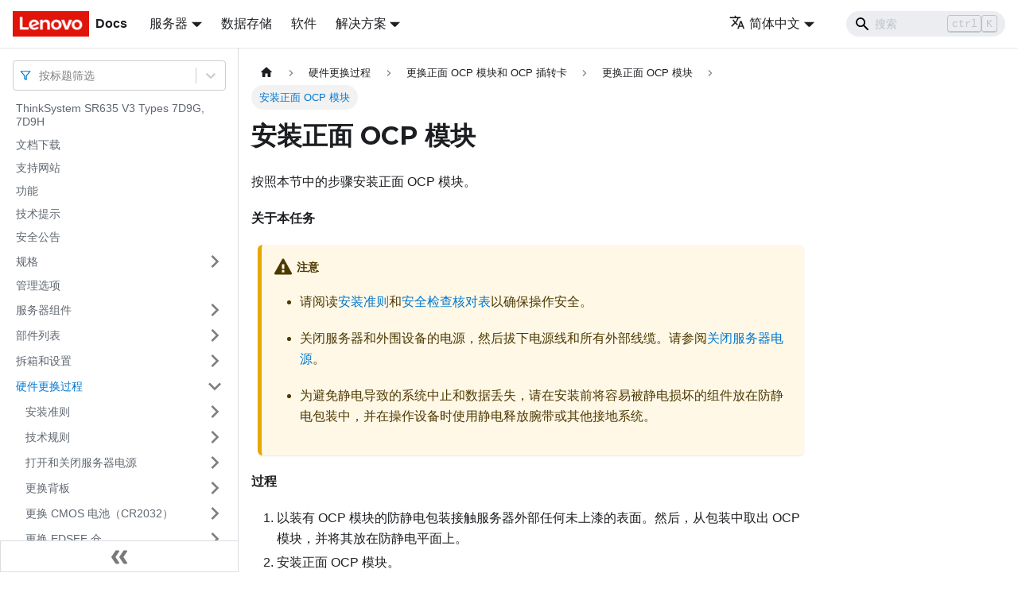

--- FILE ---
content_type: text/html; charset=UTF-8
request_url: https://pubs.lenovo.com/sr635-v3/zh-CN/install_front_ocp
body_size: 9101
content:
<!doctype html>
<html lang="zh-CN" dir="ltr" class="docs-wrapper docs-doc-page docs-version-current plugin-docs plugin-id-default docs-doc-id-install_front_ocp" data-has-hydrated="false">
<head>
<meta charset="UTF-8">

<title data-rh="true">安装正面 OCP 模块 | ThinkSystem SR635 V3 | Lenovo Docs</title><meta data-rh="true" name="viewport" content="width=device-width,initial-scale=1"><meta data-rh="true" name="twitter:card" content="summary_large_image"><meta data-rh="true" property="og:image" content="https://pubs.lenovo.com/sr635-v3/zh-CN/img/product_soc.png"><meta data-rh="true" name="twitter:image" content="https://pubs.lenovo.com/sr635-v3/zh-CN/img/product_soc.png"><meta data-rh="true" property="og:url" content="https://pubs.lenovo.com/sr635-v3/zh-CN/install_front_ocp"><meta data-rh="true" name="docusaurus_locale" content="zh-CN"><meta data-rh="true" name="docsearch:language" content="zh-CN"><meta data-rh="true" name="keywords" content="SR635 V3, 7D9G, 7D9H"><meta data-rh="true" name="og:site_name" content="Lenovo Documentation"><meta data-rh="true" name="robots" content="max-image-preview:large"><meta data-rh="true" name="docusaurus_version" content="current"><meta data-rh="true" name="docusaurus_tag" content="docs-default-current"><meta data-rh="true" name="docsearch:version" content="current"><meta data-rh="true" name="docsearch:docusaurus_tag" content="docs-default-current"><meta data-rh="true" property="og:title" content="安装正面 OCP 模块 | ThinkSystem SR635 V3 | Lenovo Docs"><meta data-rh="true" name="description" content="按照本节中的步骤安装正面 OCP 模块。"><meta data-rh="true" property="og:description" content="按照本节中的步骤安装正面 OCP 模块。"><link data-rh="true" rel="icon" href="/sr635-v3/zh-CN/img/favicon.ico"><link data-rh="true" rel="canonical" href="https://pubs.lenovo.com/sr635-v3/zh-CN/install_front_ocp"><link data-rh="true" rel="alternate" href="https://pubs.lenovo.com/sr635-v3/install_front_ocp" hreflang="en"><link data-rh="true" rel="alternate" href="https://pubs.lenovo.com/sr635-v3/de/install_front_ocp" hreflang="de"><link data-rh="true" rel="alternate" href="https://pubs.lenovo.com/sr635-v3/es/install_front_ocp" hreflang="es"><link data-rh="true" rel="alternate" href="https://pubs.lenovo.com/sr635-v3/fr/install_front_ocp" hreflang="fr"><link data-rh="true" rel="alternate" href="https://pubs.lenovo.com/sr635-v3/it/install_front_ocp" hreflang="it"><link data-rh="true" rel="alternate" href="https://pubs.lenovo.com/sr635-v3/ja/install_front_ocp" hreflang="ja"><link data-rh="true" rel="alternate" href="https://pubs.lenovo.com/sr635-v3/ko/install_front_ocp" hreflang="ko"><link data-rh="true" rel="alternate" href="https://pubs.lenovo.com/sr635-v3/pt-BR/install_front_ocp" hreflang="pt-BR"><link data-rh="true" rel="alternate" href="https://pubs.lenovo.com/sr635-v3/ru/install_front_ocp" hreflang="ru"><link data-rh="true" rel="alternate" href="https://pubs.lenovo.com/sr635-v3/th/install_front_ocp" hreflang="th"><link data-rh="true" rel="alternate" href="https://pubs.lenovo.com/sr635-v3/zh-CN/install_front_ocp" hreflang="zh-CN"><link data-rh="true" rel="alternate" href="https://pubs.lenovo.com/sr635-v3/zh-TW/install_front_ocp" hreflang="zh-TW"><link data-rh="true" rel="alternate" href="https://pubs.lenovo.com/sr635-v3/install_front_ocp" hreflang="x-default"><link rel="preconnect" href="https://www.google-analytics.com">
<link rel="preconnect" href="https://www.googletagmanager.com">
<script async src="https://www.googletagmanager.com/gtag/js?id=G-XM7YNY3PYK"></script>
<script>function gtag(){dataLayer.push(arguments)}window.dataLayer=window.dataLayer||[],gtag("js",new Date),gtag("config","G-XM7YNY3PYK",{anonymize_ip:!0})</script>




<link rel="preconnect" href="https://fonts.googleapis.com">
<link rel="preconnect" href="https://fonts.gstatic.com" crossorigin="anonymous"><link rel="stylesheet" href="/sr635-v3/zh-CN/assets/css/styles.fb44ca10.css">
<link rel="preload" href="/sr635-v3/zh-CN/assets/js/runtime~main.6af2df8e.js" as="script">
<link rel="preload" href="/sr635-v3/zh-CN/assets/js/main.ec48accb.js" as="script">
</head>
<body class="navigation-with-keyboard">
<script>!function(){function t(t){document.documentElement.setAttribute("data-theme",t)}var e=function(){var t=null;try{t=new URLSearchParams(window.location.search).get("docusaurus-theme")}catch(t){}return t}()||function(){var t=null;try{t=localStorage.getItem("theme")}catch(t){}return t}();t(null!==e?e:"light")}()</script><div id="__docusaurus">
<div role="region" aria-label="跳到主要内容"><a class="skipToContent_FR4N" href="#__docusaurus_skipToContent_fallback">跳到主要内容</a></div><nav aria-label="主导航" class="navbar navbar--fixed-top navbarHideable_glH5"><div class="navbar__inner"><div class="navbar__items"><button aria-label="切换导航栏" aria-expanded="false" class="navbar__toggle clean-btn" type="button"><svg width="30" height="30" viewBox="0 0 30 30" aria-hidden="true"><path stroke="currentColor" stroke-linecap="round" stroke-miterlimit="10" stroke-width="2" d="M4 7h22M4 15h22M4 23h22"></path></svg></button><a href="https://pubs.lenovo.com/zh-CN/" target="_self" rel="noopener noreferrer" class="navbar__brand"><div class="navbar__logo"><img src="/sr635-v3/zh-CN/img/lenovo.png" alt="Lenovo Logo" class="themedImage_zFba themedImage--light_SMtw" height="32" width="96"><img src="/sr635-v3/zh-CN/img/lenovo.png" alt="Lenovo Logo" class="themedImage_zFba themedImage--dark_SHhT" height="32" width="96"></div><b class="navbar__title text--truncate">Docs</b></a><div class="navbar__item dropdown dropdown--hoverable"><a href="#" aria-haspopup="true" aria-expanded="false" role="button" class="navbar__link">服务器</a><ul class="dropdown__menu"><li><a href="https://pubs.lenovo.com/zh-CN/thinksystem" target="_self" rel="noopener noreferrer" class="dropdown__link externalLink-none">ThinkSystem<svg width="12" height="12" aria-hidden="true" viewBox="0 0 24 24" class="iconExternalLink_SHu7"><path fill="currentColor" d="M21 13v10h-21v-19h12v2h-10v15h17v-8h2zm3-12h-10.988l4.035 4-6.977 7.07 2.828 2.828 6.977-7.07 4.125 4.172v-11z"></path></svg></a></li><li><a href="https://pubs.lenovo.com/zh-CN/thinkedge" target="_self" rel="noopener noreferrer" class="dropdown__link externalLink-none">ThinkEdge<svg width="12" height="12" aria-hidden="true" viewBox="0 0 24 24" class="iconExternalLink_SHu7"><path fill="currentColor" d="M21 13v10h-21v-19h12v2h-10v15h17v-8h2zm3-12h-10.988l4.035 4-6.977 7.07 2.828 2.828 6.977-7.07 4.125 4.172v-11z"></path></svg></a></li><li><a href="https://pubs.lenovo.com/zh-CN/systemx" target="_self" rel="noopener noreferrer" class="dropdown__link externalLink-none">System x<svg width="12" height="12" aria-hidden="true" viewBox="0 0 24 24" class="iconExternalLink_SHu7"><path fill="currentColor" d="M21 13v10h-21v-19h12v2h-10v15h17v-8h2zm3-12h-10.988l4.035 4-6.977 7.07 2.828 2.828 6.977-7.07 4.125 4.172v-11z"></path></svg></a></li><li><a href="https://serveroption.lenovo.com/" target="_blank" rel="noopener noreferrer" class="dropdown__link">Option<svg width="12" height="12" aria-hidden="true" viewBox="0 0 24 24" class="iconExternalLink_SHu7"><path fill="currentColor" d="M21 13v10h-21v-19h12v2h-10v15h17v-8h2zm3-12h-10.988l4.035 4-6.977 7.07 2.828 2.828 6.977-7.07 4.125 4.172v-11z"></path></svg></a></li></ul></div><a href="https://datacentersupport.lenovo.com/storagepubs" target="_self" rel="noopener noreferrer" class="navbar__item navbar__link externalLink-none">数据存储<svg width="13.5" height="13.5" aria-hidden="true" viewBox="0 0 24 24" class="iconExternalLink_SHu7"><path fill="currentColor" d="M21 13v10h-21v-19h12v2h-10v15h17v-8h2zm3-12h-10.988l4.035 4-6.977 7.07 2.828 2.828 6.977-7.07 4.125 4.172v-11z"></path></svg></a><a href="https://pubs.lenovo.com/zh-CN/software" target="_self" rel="noopener noreferrer" class="navbar__item navbar__link externalLink-none">软件<svg width="13.5" height="13.5" aria-hidden="true" viewBox="0 0 24 24" class="iconExternalLink_SHu7"><path fill="currentColor" d="M21 13v10h-21v-19h12v2h-10v15h17v-8h2zm3-12h-10.988l4.035 4-6.977 7.07 2.828 2.828 6.977-7.07 4.125 4.172v-11z"></path></svg></a><div class="navbar__item dropdown dropdown--hoverable"><a href="#" aria-haspopup="true" aria-expanded="false" role="button" class="navbar__link">解决方案</a><ul class="dropdown__menu"><li><a href="https://pubs.lenovo.com/zh-CN/thinkagile" target="_self" rel="noopener noreferrer" class="dropdown__link externalLink-none">ThinkAgile<svg width="12" height="12" aria-hidden="true" viewBox="0 0 24 24" class="iconExternalLink_SHu7"><path fill="currentColor" d="M21 13v10h-21v-19h12v2h-10v15h17v-8h2zm3-12h-10.988l4.035 4-6.977 7.07 2.828 2.828 6.977-7.07 4.125 4.172v-11z"></path></svg></a></li><li><a href="https://pubs.lenovo.com/zh-CN/water-cooling-solution" target="_self" rel="noopener noreferrer" class="dropdown__link externalLink-none">Water Cooling Solution<svg width="12" height="12" aria-hidden="true" viewBox="0 0 24 24" class="iconExternalLink_SHu7"><path fill="currentColor" d="M21 13v10h-21v-19h12v2h-10v15h17v-8h2zm3-12h-10.988l4.035 4-6.977 7.07 2.828 2.828 6.977-7.07 4.125 4.172v-11z"></path></svg></a></li></ul></div></div><div class="navbar__items navbar__items--right"><div class="navbar__item dropdown dropdown--hoverable dropdown--right"><a href="#" aria-haspopup="true" aria-expanded="false" role="button" class="navbar__link"><svg viewBox="0 0 24 24" width="20" height="20" aria-hidden="true" class="iconLanguage_DSK9"><path fill="currentColor" d="M12.87 15.07l-2.54-2.51.03-.03c1.74-1.94 2.98-4.17 3.71-6.53H17V4h-7V2H8v2H1v1.99h11.17C11.5 7.92 10.44 9.75 9 11.35 8.07 10.32 7.3 9.19 6.69 8h-2c.73 1.63 1.73 3.17 2.98 4.56l-5.09 5.02L4 19l5-5 3.11 3.11.76-2.04zM18.5 10h-2L12 22h2l1.12-3h4.75L21 22h2l-4.5-12zm-2.62 7l1.62-4.33L19.12 17h-3.24z"></path></svg>简体中文</a><ul class="dropdown__menu"><li><a href="/sr635-v3/install_front_ocp" target="_self" rel="noopener noreferrer" class="dropdown__link" lang="en">English</a></li><li><a href="/sr635-v3/de/install_front_ocp" target="_self" rel="noopener noreferrer" class="dropdown__link" lang="de">Deutsch</a></li><li><a href="/sr635-v3/es/install_front_ocp" target="_self" rel="noopener noreferrer" class="dropdown__link" lang="es">Español</a></li><li><a href="/sr635-v3/fr/install_front_ocp" target="_self" rel="noopener noreferrer" class="dropdown__link" lang="fr">Français</a></li><li><a href="/sr635-v3/it/install_front_ocp" target="_self" rel="noopener noreferrer" class="dropdown__link" lang="it">Italiano</a></li><li><a href="/sr635-v3/ja/install_front_ocp" target="_self" rel="noopener noreferrer" class="dropdown__link" lang="ja">日本語</a></li><li><a href="/sr635-v3/ko/install_front_ocp" target="_self" rel="noopener noreferrer" class="dropdown__link" lang="ko">한국어</a></li><li><a href="/sr635-v3/pt-BR/install_front_ocp" target="_self" rel="noopener noreferrer" class="dropdown__link" lang="pt-BR">Português do Brasil</a></li><li><a href="/sr635-v3/ru/install_front_ocp" target="_self" rel="noopener noreferrer" class="dropdown__link" lang="ru">Русский</a></li><li><a href="/sr635-v3/th/install_front_ocp" target="_self" rel="noopener noreferrer" class="dropdown__link" lang="th">ภาษาไทย</a></li><li><a href="/sr635-v3/zh-CN/install_front_ocp" target="_self" rel="noopener noreferrer" class="dropdown__link dropdown__link--active" lang="zh-CN">简体中文</a></li><li><a href="/sr635-v3/zh-TW/install_front_ocp" target="_self" rel="noopener noreferrer" class="dropdown__link" lang="zh-TW">繁體中文</a></li></ul></div><div class="searchBox_BlU4"><div class="navbar__search searchBarContainer_h4SQ"><input placeholder="搜索" aria-label="Search" class="navbar__search-input"><div class="loadingRing_kmHx searchBarLoadingRing_AT3w"><div></div><div></div><div></div><div></div></div></div></div></div></div><div role="presentation" class="navbar-sidebar__backdrop"></div></nav><div id="__docusaurus_skipToContent_fallback" class="main-wrapper mainWrapper_OJKY docsWrapper_a8OH"><button aria-label="回到顶部" class="clean-btn theme-back-to-top-button backToTopButton_xZQ7" type="button"></button><div class="docPage_LEBb"><aside class="theme-doc-sidebar-container docSidebarContainer_TOXn"><div class="sidebarViewport_swqP"><div class="sidebar_TiFu sidebarWithHideableNavbar_b5mb"><a href="https://pubs.lenovo.com/zh-CN/" target="_self" rel="noopener noreferrer" tabindex="-1" class="sidebarLogo_Jpyc"><img src="/sr635-v3/zh-CN/img/lenovo.png" alt="Lenovo Logo" class="themedImage_zFba themedImage--light_SMtw" height="32" width="96"><img src="/sr635-v3/zh-CN/img/lenovo.png" alt="Lenovo Logo" class="themedImage_zFba themedImage--dark_SHhT" height="32" width="96"><b>Docs</b></a><nav aria-label="文档侧边栏" class="menu thin-scrollbar menu_Y1UP"><style data-emotion="css b62m3t-container">.css-b62m3t-container{position:relative;box-sizing:border-box;}</style><div class="titleFilter_mcU3 css-b62m3t-container"><style data-emotion="css 7pg0cj-a11yText">.css-7pg0cj-a11yText{z-index:9999;border:0;clip:rect(1px, 1px, 1px, 1px);height:1px;width:1px;position:absolute;overflow:hidden;padding:0;white-space:nowrap;}</style><span id="react-select-805-live-region" class="css-7pg0cj-a11yText"></span><span aria-live="polite" aria-atomic="false" aria-relevant="additions text" role="log" class="css-7pg0cj-a11yText"></span><style data-emotion="css 13cymwt-control">.css-13cymwt-control{-webkit-align-items:center;-webkit-box-align:center;-ms-flex-align:center;align-items:center;cursor:default;display:-webkit-box;display:-webkit-flex;display:-ms-flexbox;display:flex;-webkit-box-flex-wrap:wrap;-webkit-flex-wrap:wrap;-ms-flex-wrap:wrap;flex-wrap:wrap;-webkit-box-pack:justify;-webkit-justify-content:space-between;justify-content:space-between;min-height:38px;outline:0!important;position:relative;-webkit-transition:all 100ms;transition:all 100ms;background-color:hsl(0, 0%, 100%);border-color:hsl(0, 0%, 80%);border-radius:4px;border-style:solid;border-width:1px;box-sizing:border-box;}.css-13cymwt-control:hover{border-color:hsl(0, 0%, 70%);}</style><div class="title-filter__control css-13cymwt-control"><svg stroke="currentColor" fill="none" stroke-width="2" viewBox="0 0 24 24" stroke-linecap="round" stroke-linejoin="round" class="titleFilterIcon_Fmk3" height="1em" width="1em" xmlns="http://www.w3.org/2000/svg"><polygon points="22 3 2 3 10 12.46 10 19 14 21 14 12.46 22 3"></polygon></svg> <style data-emotion="css hlgwow">.css-hlgwow{-webkit-align-items:center;-webkit-box-align:center;-ms-flex-align:center;align-items:center;display:grid;-webkit-flex:1;-ms-flex:1;flex:1;-webkit-box-flex-wrap:wrap;-webkit-flex-wrap:wrap;-ms-flex-wrap:wrap;flex-wrap:wrap;-webkit-overflow-scrolling:touch;position:relative;overflow:hidden;padding:2px 8px;box-sizing:border-box;}</style><div class="title-filter__value-container css-hlgwow"><style data-emotion="css 1jqq78o-placeholder">.css-1jqq78o-placeholder{grid-area:1/1/2/3;color:hsl(0, 0%, 50%);margin-left:2px;margin-right:2px;box-sizing:border-box;}</style><div class="title-filter__placeholder css-1jqq78o-placeholder" id="react-select-805-placeholder">按标题筛选</div><style data-emotion="css 19bb58m">.css-19bb58m{visibility:visible;-webkit-flex:1 1 auto;-ms-flex:1 1 auto;flex:1 1 auto;display:inline-grid;grid-area:1/1/2/3;grid-template-columns:0 min-content;margin:2px;padding-bottom:2px;padding-top:2px;color:hsl(0, 0%, 20%);box-sizing:border-box;}.css-19bb58m:after{content:attr(data-value) " ";visibility:hidden;white-space:pre;grid-area:1/2;font:inherit;min-width:2px;border:0;margin:0;outline:0;padding:0;}</style><div class="title-filter__input-container css-19bb58m" data-value=""><input class="title-filter__input" style="label:input;color:inherit;background:0;opacity:1;width:100%;grid-area:1 / 2;font:inherit;min-width:2px;border:0;margin:0;outline:0;padding:0" autocapitalize="none" autocomplete="off" autocorrect="off" id="react-select-805-input" spellcheck="false" tabindex="0" aria-autocomplete="list" aria-expanded="false" aria-haspopup="true" role="combobox" aria-activedescendant="" aria-describedby="react-select-805-placeholder"></div></div><style data-emotion="css 1wy0on6">.css-1wy0on6{-webkit-align-items:center;-webkit-box-align:center;-ms-flex-align:center;align-items:center;-webkit-align-self:stretch;-ms-flex-item-align:stretch;align-self:stretch;display:-webkit-box;display:-webkit-flex;display:-ms-flexbox;display:flex;-webkit-flex-shrink:0;-ms-flex-negative:0;flex-shrink:0;box-sizing:border-box;}</style><div class="title-filter__indicators css-1wy0on6"><style data-emotion="css 1u9des2-indicatorSeparator">.css-1u9des2-indicatorSeparator{-webkit-align-self:stretch;-ms-flex-item-align:stretch;align-self:stretch;width:1px;background-color:hsl(0, 0%, 80%);margin-bottom:8px;margin-top:8px;box-sizing:border-box;}</style><span class="title-filter__indicator-separator css-1u9des2-indicatorSeparator"></span><style data-emotion="css 1xc3v61-indicatorContainer">.css-1xc3v61-indicatorContainer{display:-webkit-box;display:-webkit-flex;display:-ms-flexbox;display:flex;-webkit-transition:color 150ms;transition:color 150ms;color:hsl(0, 0%, 80%);padding:8px;box-sizing:border-box;}.css-1xc3v61-indicatorContainer:hover{color:hsl(0, 0%, 60%);}</style><div class="title-filter__indicator title-filter__dropdown-indicator css-1xc3v61-indicatorContainer" aria-hidden="true"><style data-emotion="css 8mmkcg">.css-8mmkcg{display:inline-block;fill:currentColor;line-height:1;stroke:currentColor;stroke-width:0;}</style><svg height="20" width="20" viewBox="0 0 20 20" aria-hidden="true" focusable="false" class="css-8mmkcg"><path d="M4.516 7.548c0.436-0.446 1.043-0.481 1.576 0l3.908 3.747 3.908-3.747c0.533-0.481 1.141-0.446 1.574 0 0.436 0.445 0.408 1.197 0 1.615-0.406 0.418-4.695 4.502-4.695 4.502-0.217 0.223-0.502 0.335-0.787 0.335s-0.57-0.112-0.789-0.335c0 0-4.287-4.084-4.695-4.502s-0.436-1.17 0-1.615z"></path></svg></div></div></div></div><ul class="theme-doc-sidebar-menu menu__list"><li class="theme-doc-sidebar-item-link theme-doc-sidebar-item-link-level-1 menu__list-item"><a class="menu__link" href="/sr635-v3/zh-CN/">ThinkSystem SR635 V3 Types 7D9G, 7D9H</a></li><li class="theme-doc-sidebar-item-link theme-doc-sidebar-item-link-level-1 menu__list-item"><a class="menu__link" href="/sr635-v3/zh-CN/pdf_files">文档下载</a></li><li class="theme-doc-sidebar-item-link theme-doc-sidebar-item-link-level-1 menu__list-item"><a class="menu__link" href="/sr635-v3/zh-CN/support_websites">支持网站</a></li><li class="theme-doc-sidebar-item-link theme-doc-sidebar-item-link-level-1 menu__list-item"><a class="menu__link" href="/sr635-v3/zh-CN/server_features">功能</a></li><li class="theme-doc-sidebar-item-link theme-doc-sidebar-item-link-level-1 menu__list-item"><a class="menu__link" href="/sr635-v3/zh-CN/service_bulletins">技术提示</a></li><li class="theme-doc-sidebar-item-link theme-doc-sidebar-item-link-level-1 menu__list-item"><a class="menu__link" href="/sr635-v3/zh-CN/security_advisories">安全公告</a></li><li class="theme-doc-sidebar-item-category theme-doc-sidebar-item-category-level-1 menu__list-item menu__list-item--collapsed"><div class="menu__list-item-collapsible"><a class="menu__link menu__link--sublist" aria-expanded="false" href="/sr635-v3/zh-CN/server_specifications">规格</a><button aria-label="打开/收起侧边栏菜单「规格」" type="button" class="clean-btn menu__caret"></button></div></li><li class="theme-doc-sidebar-item-link theme-doc-sidebar-item-link-level-1 menu__list-item"><a class="menu__link" href="/sr635-v3/zh-CN/management_options">管理选项</a></li><li class="theme-doc-sidebar-item-category theme-doc-sidebar-item-category-level-1 menu__list-item menu__list-item--collapsed"><div class="menu__list-item-collapsible"><a class="menu__link menu__link--sublist" aria-expanded="false" href="/sr635-v3/zh-CN/server_components">服务器组件</a><button aria-label="打开/收起侧边栏菜单「服务器组件」" type="button" class="clean-btn menu__caret"></button></div></li><li class="theme-doc-sidebar-item-category theme-doc-sidebar-item-category-level-1 menu__list-item menu__list-item--collapsed"><div class="menu__list-item-collapsible"><a class="menu__link menu__link--sublist" aria-expanded="false" href="/sr635-v3/zh-CN/parts_list">部件列表</a><button aria-label="打开/收起侧边栏菜单「部件列表」" type="button" class="clean-btn menu__caret"></button></div></li><li class="theme-doc-sidebar-item-category theme-doc-sidebar-item-category-level-1 menu__list-item menu__list-item--collapsed"><div class="menu__list-item-collapsible"><a class="menu__link menu__link--sublist" aria-expanded="false" href="/sr635-v3/zh-CN/unboxing_and_setup">拆箱和设置</a><button aria-label="打开/收起侧边栏菜单「拆箱和设置」" type="button" class="clean-btn menu__caret"></button></div></li><li class="theme-doc-sidebar-item-category theme-doc-sidebar-item-category-level-1 menu__list-item"><div class="menu__list-item-collapsible"><a class="menu__link menu__link--sublist menu__link--active" aria-expanded="true" href="/sr635-v3/zh-CN/hardware_replacement_procedures">硬件更换过程</a><button aria-label="打开/收起侧边栏菜单「硬件更换过程」" type="button" class="clean-btn menu__caret"></button></div><ul style="display:block;overflow:visible;height:auto" class="menu__list"><li class="theme-doc-sidebar-item-category theme-doc-sidebar-item-category-level-2 menu__list-item menu__list-item--collapsed"><div class="menu__list-item-collapsible"><a class="menu__link menu__link--sublist" aria-expanded="false" tabindex="0" href="/sr635-v3/zh-CN/installation_guidelines">安装准则</a><button aria-label="打开/收起侧边栏菜单「安装准则」" type="button" class="clean-btn menu__caret"></button></div></li><li class="theme-doc-sidebar-item-category theme-doc-sidebar-item-category-level-2 menu__list-item menu__list-item--collapsed"><div class="menu__list-item-collapsible"><a class="menu__link menu__link--sublist" aria-expanded="false" tabindex="0" href="/sr635-v3/zh-CN/rules_limitations">技术规则</a><button aria-label="打开/收起侧边栏菜单「技术规则」" type="button" class="clean-btn menu__caret"></button></div></li><li class="theme-doc-sidebar-item-category theme-doc-sidebar-item-category-level-2 menu__list-item menu__list-item--collapsed"><div class="menu__list-item-collapsible"><a class="menu__link menu__link--sublist" aria-expanded="false" tabindex="0" href="/sr635-v3/zh-CN/power_on_off_the_server">打开和关闭服务器电源</a><button aria-label="打开/收起侧边栏菜单「打开和关闭服务器电源」" type="button" class="clean-btn menu__caret"></button></div></li><li class="theme-doc-sidebar-item-category theme-doc-sidebar-item-category-level-2 menu__list-item menu__list-item--collapsed"><div class="menu__list-item-collapsible"><a class="menu__link menu__link--sublist" aria-expanded="false" tabindex="0" href="/sr635-v3/zh-CN/backplane_replacement">更换背板</a><button aria-label="打开/收起侧边栏菜单「更换背板」" type="button" class="clean-btn menu__caret"></button></div></li><li class="theme-doc-sidebar-item-category theme-doc-sidebar-item-category-level-2 menu__list-item menu__list-item--collapsed"><div class="menu__list-item-collapsible"><a class="menu__link menu__link--sublist" aria-expanded="false" tabindex="0" href="/sr635-v3/zh-CN/cmos_battery_replacement">更换 CMOS 电池（CR2032）</a><button aria-label="打开/收起侧边栏菜单「更换 CMOS 电池（CR2032）」" type="button" class="clean-btn menu__caret"></button></div></li><li class="theme-doc-sidebar-item-category theme-doc-sidebar-item-category-level-2 menu__list-item menu__list-item--collapsed"><div class="menu__list-item-collapsible"><a class="menu__link menu__link--sublist" aria-expanded="false" tabindex="0" href="/sr635-v3/zh-CN/edsff_cage_replacement">更换 EDSFF 仓</a><button aria-label="打开/收起侧边栏菜单「更换 EDSFF 仓」" type="button" class="clean-btn menu__caret"></button></div></li><li class="theme-doc-sidebar-item-category theme-doc-sidebar-item-category-level-2 menu__list-item menu__list-item--collapsed"><div class="menu__list-item-collapsible"><a class="menu__link menu__link--sublist" aria-expanded="false" tabindex="0" href="/sr635-v3/zh-CN/front_riser_assembly_replacement">更换正面转接卡组合件</a><button aria-label="打开/收起侧边栏菜单「更换正面转接卡组合件」" type="button" class="clean-btn menu__caret"></button></div></li><li class="theme-doc-sidebar-item-category theme-doc-sidebar-item-category-level-2 menu__list-item"><div class="menu__list-item-collapsible"><a class="menu__link menu__link--sublist menu__link--active" aria-expanded="true" tabindex="0" href="/sr635-v3/zh-CN/front_ocp_and_ocp_interposer">更换正面 OCP 模块和 OCP 插转卡</a><button aria-label="打开/收起侧边栏菜单「更换正面 OCP 模块和 OCP 插转卡」" type="button" class="clean-btn menu__caret"></button></div><ul style="display:block;overflow:visible;height:auto" class="menu__list"><li class="theme-doc-sidebar-item-category theme-doc-sidebar-item-category-level-3 menu__list-item"><div class="menu__list-item-collapsible"><a class="menu__link menu__link--sublist menu__link--active" aria-expanded="true" tabindex="0" href="/sr635-v3/zh-CN/front_ocp_replacement">更换正面 OCP 模块</a><button aria-label="打开/收起侧边栏菜单「更换正面 OCP 模块」" type="button" class="clean-btn menu__caret"></button></div><ul style="display:block;overflow:visible;height:auto" class="menu__list"><li class="theme-doc-sidebar-item-link theme-doc-sidebar-item-link-level-4 menu__list-item"><a class="menu__link" tabindex="0" href="/sr635-v3/zh-CN/remove_front_ocp">卸下正面 OCP 模块</a></li><li class="theme-doc-sidebar-item-link theme-doc-sidebar-item-link-level-4 menu__list-item"><a class="menu__link menu__link--active" aria-current="page" tabindex="0" href="/sr635-v3/zh-CN/install_front_ocp">安装正面 OCP 模块</a></li></ul></li><li class="theme-doc-sidebar-item-category theme-doc-sidebar-item-category-level-3 menu__list-item menu__list-item--collapsed"><div class="menu__list-item-collapsible"><a class="menu__link menu__link--sublist" aria-expanded="false" tabindex="0" href="/sr635-v3/zh-CN/ocp_interposer_replacement">更换 OCP 插转卡</a><button aria-label="打开/收起侧边栏菜单「更换 OCP 插转卡」" type="button" class="clean-btn menu__caret"></button></div></li></ul></li><li class="theme-doc-sidebar-item-category theme-doc-sidebar-item-category-level-2 menu__list-item menu__list-item--collapsed"><div class="menu__list-item-collapsible"><a class="menu__link menu__link--sublist" aria-expanded="false" tabindex="0" href="/sr635-v3/zh-CN/front_panel_replacement">更换正面 I/O 模块</a><button aria-label="打开/收起侧边栏菜单「更换正面 I/O 模块」" type="button" class="clean-btn menu__caret"></button></div></li><li class="theme-doc-sidebar-item-category theme-doc-sidebar-item-category-level-2 menu__list-item menu__list-item--collapsed"><div class="menu__list-item-collapsible"><a class="menu__link menu__link--sublist" aria-expanded="false" tabindex="0" href="/sr635-v3/zh-CN/fan_board_replacement">更换风扇板</a><button aria-label="打开/收起侧边栏菜单「更换风扇板」" type="button" class="clean-btn menu__caret"></button></div></li><li class="theme-doc-sidebar-item-category theme-doc-sidebar-item-category-level-2 menu__list-item menu__list-item--collapsed"><div class="menu__list-item-collapsible"><a class="menu__link menu__link--sublist" aria-expanded="false" tabindex="0" href="/sr635-v3/zh-CN/gpu_replacement">更换 GPU</a><button aria-label="打开/收起侧边栏菜单「更换 GPU」" type="button" class="clean-btn menu__caret"></button></div></li><li class="theme-doc-sidebar-item-category theme-doc-sidebar-item-category-level-2 menu__list-item menu__list-item--collapsed"><div class="menu__list-item-collapsible"><a class="menu__link menu__link--sublist" aria-expanded="false" tabindex="0" href="/sr635-v3/zh-CN/server_replacement">更换服务器</a><button aria-label="打开/收起侧边栏菜单「更换服务器」" type="button" class="clean-btn menu__caret"></button></div></li><li class="theme-doc-sidebar-item-category theme-doc-sidebar-item-category-level-2 menu__list-item menu__list-item--collapsed"><div class="menu__list-item-collapsible"><a class="menu__link menu__link--sublist" aria-expanded="false" tabindex="0" href="/sr635-v3/zh-CN/hot-swap_drive_replacement">更换热插拔硬盘</a><button aria-label="打开/收起侧边栏菜单「更换热插拔硬盘」" type="button" class="clean-btn menu__caret"></button></div></li><li class="theme-doc-sidebar-item-category theme-doc-sidebar-item-category-level-2 menu__list-item menu__list-item--collapsed"><div class="menu__list-item-collapsible"><a class="menu__link menu__link--sublist" aria-expanded="false" tabindex="0" href="/sr635-v3/zh-CN/internal_raid_replacement">更换内部 CFF HBA/RAID 适配器</a><button aria-label="打开/收起侧边栏菜单「更换内部 CFF HBA/RAID 适配器」" type="button" class="clean-btn menu__caret"></button></div></li><li class="theme-doc-sidebar-item-category theme-doc-sidebar-item-category-level-2 menu__list-item menu__list-item--collapsed"><div class="menu__list-item-collapsible"><a class="menu__link menu__link--sublist" aria-expanded="false" tabindex="0" href="/sr635-v3/zh-CN/intrusion_switch_replacement">更换入侵感应开关</a><button aria-label="打开/收起侧边栏菜单「更换入侵感应开关」" type="button" class="clean-btn menu__caret"></button></div></li><li class="theme-doc-sidebar-item-category theme-doc-sidebar-item-category-level-2 menu__list-item menu__list-item--collapsed"><div class="menu__list-item-collapsible"><a class="menu__link menu__link--sublist" aria-expanded="false" tabindex="0" href="/sr635-v3/zh-CN/close-loop_assembly_replacement">更换 Lenovo Neptune 液气热交换模块（L2AM）（仅限经过培训的技术人员）</a><button aria-label="打开/收起侧边栏菜单「更换 Lenovo Neptune 液气热交换模块（L2AM）（仅限经过培训的技术人员）」" type="button" class="clean-btn menu__caret"></button></div></li><li class="theme-doc-sidebar-item-category theme-doc-sidebar-item-category-level-2 menu__list-item menu__list-item--collapsed"><div class="menu__list-item-collapsible"><a class="menu__link menu__link--sublist" aria-expanded="false" tabindex="0" href="/sr635-v3/zh-CN/dwcm_replacement">更换 Lenovo Neptune 处理器直接水冷模块（DWCM）（仅限经过培训的技术人员）</a><button aria-label="打开/收起侧边栏菜单「更换 Lenovo Neptune 处理器直接水冷模块（DWCM）（仅限经过培训的技术人员）」" type="button" class="clean-btn menu__caret"></button></div></li><li class="theme-doc-sidebar-item-category theme-doc-sidebar-item-category-level-2 menu__list-item menu__list-item--collapsed"><div class="menu__list-item-collapsible"><a class="menu__link menu__link--sublist" aria-expanded="false" tabindex="0" href="/sr635-v3/zh-CN/management_nic_adapter_replacement">更换管理 NIC 适配器</a><button aria-label="打开/收起侧边栏菜单「更换管理 NIC 适配器」" type="button" class="clean-btn menu__caret"></button></div></li><li class="theme-doc-sidebar-item-category theme-doc-sidebar-item-category-level-2 menu__list-item menu__list-item--collapsed"><div class="menu__list-item-collapsible"><a class="menu__link menu__link--sublist" aria-expanded="false" tabindex="0" href="/sr635-v3/zh-CN/manifold_replacement">更换歧管（仅限经过培训的技术人员）</a><button aria-label="打开/收起侧边栏菜单「更换歧管（仅限经过培训的技术人员）」" type="button" class="clean-btn menu__caret"></button></div></li><li class="theme-doc-sidebar-item-category theme-doc-sidebar-item-category-level-2 menu__list-item menu__list-item--collapsed"><div class="menu__list-item-collapsible"><a class="menu__link menu__link--sublist" aria-expanded="false" tabindex="0" href="/sr635-v3/zh-CN/memory_module_replacement">更换内存条</a><button aria-label="打开/收起侧边栏菜单「更换内存条」" type="button" class="clean-btn menu__caret"></button></div></li><li class="theme-doc-sidebar-item-category theme-doc-sidebar-item-category-level-2 menu__list-item menu__list-item--collapsed"><div class="menu__list-item-collapsible"><a class="menu__link menu__link--sublist" aria-expanded="false" tabindex="0" href="/sr635-v3/zh-CN/m2_module_replacement">更换 M.2 背板和 M.2 硬盘</a><button aria-label="打开/收起侧边栏菜单「更换 M.2 背板和 M.2 硬盘」" type="button" class="clean-btn menu__caret"></button></div></li><li class="theme-doc-sidebar-item-category theme-doc-sidebar-item-category-level-2 menu__list-item menu__list-item--collapsed"><div class="menu__list-item-collapsible"><a class="menu__link menu__link--sublist" aria-expanded="false" tabindex="0" href="/sr635-v3/zh-CN/sd_replacement">更换 MicroSD 卡</a><button aria-label="打开/收起侧边栏菜单「更换 MicroSD 卡」" type="button" class="clean-btn menu__caret"></button></div></li><li class="theme-doc-sidebar-item-category theme-doc-sidebar-item-category-level-2 menu__list-item menu__list-item--collapsed"><div class="menu__list-item-collapsible"><a class="menu__link menu__link--sublist" aria-expanded="false" tabindex="0" href="/sr635-v3/zh-CN/pcie_card_replacement">更换 PCIe 适配器</a><button aria-label="打开/收起侧边栏菜单「更换 PCIe 适配器」" type="button" class="clean-btn menu__caret"></button></div></li><li class="theme-doc-sidebar-item-category theme-doc-sidebar-item-category-level-2 menu__list-item menu__list-item--collapsed"><div class="menu__list-item-collapsible"><a class="menu__link menu__link--sublist" aria-expanded="false" tabindex="0" href="/sr635-v3/zh-CN/hot-swap_power_supply_replacement">更换电源模块单元</a><button aria-label="打开/收起侧边栏菜单「更换电源模块单元」" type="button" class="clean-btn menu__caret"></button></div></li><li class="theme-doc-sidebar-item-category theme-doc-sidebar-item-category-level-2 menu__list-item menu__list-item--collapsed"><div class="menu__list-item-collapsible"><a class="menu__link menu__link--sublist" aria-expanded="false" tabindex="0" href="/sr635-v3/zh-CN/psu_airduct_replacement">更换电源模块单元导风罩</a><button aria-label="打开/收起侧边栏菜单「更换电源模块单元导风罩」" type="button" class="clean-btn menu__caret"></button></div></li><li class="theme-doc-sidebar-item-category theme-doc-sidebar-item-category-level-2 menu__list-item menu__list-item--collapsed"><div class="menu__list-item-collapsible"><a class="menu__link menu__link--sublist" aria-expanded="false" tabindex="0" href="/sr635-v3/zh-CN/microprocessor_replacement">更换处理器和散热器（仅限经过培训的技术人员）</a><button aria-label="打开/收起侧边栏菜单「更换处理器和散热器（仅限经过培训的技术人员）」" type="button" class="clean-btn menu__caret"></button></div></li><li class="theme-doc-sidebar-item-category theme-doc-sidebar-item-category-level-2 menu__list-item menu__list-item--collapsed"><div class="menu__list-item-collapsible"><a class="menu__link menu__link--sublist" aria-expanded="false" tabindex="0" href="/sr635-v3/zh-CN/pib_board_replacement">更换逆变器板（PIB）</a><button aria-label="打开/收起侧边栏菜单「更换逆变器板（PIB）」" type="button" class="clean-btn menu__caret"></button></div></li><li class="theme-doc-sidebar-item-category theme-doc-sidebar-item-category-level-2 menu__list-item menu__list-item--collapsed"><div class="menu__list-item-collapsible"><a class="menu__link menu__link--sublist" aria-expanded="false" tabindex="0" href="/sr635-v3/zh-CN/rack_latches_replacement">更换机架滑锁</a><button aria-label="打开/收起侧边栏菜单「更换机架滑锁」" type="button" class="clean-btn menu__caret"></button></div></li><li class="theme-doc-sidebar-item-category theme-doc-sidebar-item-category-level-2 menu__list-item menu__list-item--collapsed"><div class="menu__list-item-collapsible"><a class="menu__link menu__link--sublist" aria-expanded="false" tabindex="0" href="/sr635-v3/zh-CN/supercap_replacement">更换 RAID 快速充电模块</a><button aria-label="打开/收起侧边栏菜单「更换 RAID 快速充电模块」" type="button" class="clean-btn menu__caret"></button></div></li><li class="theme-doc-sidebar-item-category theme-doc-sidebar-item-category-level-2 menu__list-item menu__list-item--collapsed"><div class="menu__list-item-collapsible"><a class="menu__link menu__link--sublist" aria-expanded="false" tabindex="0" href="/sr635-v3/zh-CN/riser_card_replacement">更换背面转接卡</a><button aria-label="打开/收起侧边栏菜单「更换背面转接卡」" type="button" class="clean-btn menu__caret"></button></div></li><li class="theme-doc-sidebar-item-category theme-doc-sidebar-item-category-level-2 menu__list-item menu__list-item--collapsed"><div class="menu__list-item-collapsible"><a class="menu__link menu__link--sublist" aria-expanded="false" tabindex="0" href="/sr635-v3/zh-CN/ocp_adapter_replacement">更换背面 OCP 模块</a><button aria-label="打开/收起侧边栏菜单「更换背面 OCP 模块」" type="button" class="clean-btn menu__caret"></button></div></li><li class="theme-doc-sidebar-item-category theme-doc-sidebar-item-category-level-2 menu__list-item menu__list-item--collapsed"><div class="menu__list-item-collapsible"><a class="menu__link menu__link--sublist" aria-expanded="false" tabindex="0" href="/sr635-v3/zh-CN/rear_hot-swap_drive_assembly_replacement">更换背面硬盘组合件</a><button aria-label="打开/收起侧边栏菜单「更换背面硬盘组合件」" type="button" class="clean-btn menu__caret"></button></div></li><li class="theme-doc-sidebar-item-category theme-doc-sidebar-item-category-level-2 menu__list-item menu__list-item--collapsed"><div class="menu__list-item-collapsible"><a class="menu__link menu__link--sublist" aria-expanded="false" tabindex="0" href="/sr635-v3/zh-CN/security_bezel_replacement">更换安全挡板</a><button aria-label="打开/收起侧边栏菜单「更换安全挡板」" type="button" class="clean-btn menu__caret"></button></div></li><li class="theme-doc-sidebar-item-category theme-doc-sidebar-item-category-level-2 menu__list-item menu__list-item--collapsed"><div class="menu__list-item-collapsible"><a class="menu__link menu__link--sublist" aria-expanded="false" tabindex="0" href="/sr635-v3/zh-CN/serial_port_module_replacement">更换串口模块</a><button aria-label="打开/收起侧边栏菜单「更换串口模块」" type="button" class="clean-btn menu__caret"></button></div></li><li class="theme-doc-sidebar-item-category theme-doc-sidebar-item-category-level-2 menu__list-item menu__list-item--collapsed"><div class="menu__list-item-collapsible"><a class="menu__link menu__link--sublist" aria-expanded="false" tabindex="0" href="/sr635-v3/zh-CN/system_board_replacement">更换主板组合件（仅限经过培训的技术人员）</a><button aria-label="打开/收起侧边栏菜单「更换主板组合件（仅限经过培训的技术人员）」" type="button" class="clean-btn menu__caret"></button></div></li><li class="theme-doc-sidebar-item-category theme-doc-sidebar-item-category-level-2 menu__list-item menu__list-item--collapsed"><div class="menu__list-item-collapsible"><a class="menu__link menu__link--sublist" aria-expanded="false" tabindex="0" href="/sr635-v3/zh-CN/system_fan_replacement">更换系统风扇</a><button aria-label="打开/收起侧边栏菜单「更换系统风扇」" type="button" class="clean-btn menu__caret"></button></div></li><li class="theme-doc-sidebar-item-category theme-doc-sidebar-item-category-level-2 menu__list-item menu__list-item--collapsed"><div class="menu__list-item-collapsible"><a class="menu__link menu__link--sublist" aria-expanded="false" tabindex="0" href="/sr635-v3/zh-CN/top_cover_replacement">更换顶盖</a><button aria-label="打开/收起侧边栏菜单「更换顶盖」" type="button" class="clean-btn menu__caret"></button></div></li><li class="theme-doc-sidebar-item-link theme-doc-sidebar-item-link-level-2 menu__list-item"><a class="menu__link" tabindex="0" href="/sr635-v3/zh-CN/complete_the_parts_replacement">完成部件更换</a></li></ul></li><li class="theme-doc-sidebar-item-category theme-doc-sidebar-item-category-level-1 menu__list-item menu__list-item--collapsed"><div class="menu__list-item-collapsible"><a class="menu__link menu__link--sublist" aria-expanded="false" href="/sr635-v3/zh-CN/internal_cable_routing">内部线缆布放</a><button aria-label="打开/收起侧边栏菜单「内部线缆布放」" type="button" class="clean-btn menu__caret"></button></div></li><li class="theme-doc-sidebar-item-category theme-doc-sidebar-item-category-level-1 menu__list-item menu__list-item--collapsed"><div class="menu__list-item-collapsible"><a class="menu__link menu__link--sublist" aria-expanded="false" href="/sr635-v3/zh-CN/managing_your_server">系统配置</a><button aria-label="打开/收起侧边栏菜单「系统配置」" type="button" class="clean-btn menu__caret"></button></div></li><li class="theme-doc-sidebar-item-category theme-doc-sidebar-item-category-level-1 menu__list-item menu__list-item--collapsed"><div class="menu__list-item-collapsible"><a class="menu__link menu__link--sublist" aria-expanded="false" href="/sr635-v3/zh-CN/problem_determination">问题确定</a><button aria-label="打开/收起侧边栏菜单「问题确定」" type="button" class="clean-btn menu__caret"></button></div></li><li class="theme-doc-sidebar-item-category theme-doc-sidebar-item-category-level-1 menu__list-item menu__list-item--collapsed"><div class="menu__list-item-collapsible"><a class="menu__link menu__link--sublist" aria-expanded="false" href="/sr635-v3/zh-CN/messages_introduction">消息</a><button aria-label="打开/收起侧边栏菜单「消息」" type="button" class="clean-btn menu__caret"></button></div></li><li class="theme-doc-sidebar-item-category theme-doc-sidebar-item-category-level-1 menu__list-item menu__list-item--collapsed"><div class="menu__list-item-collapsible"><a class="menu__link menu__link--sublist" aria-expanded="false" href="/sr635-v3/zh-CN/disassemble_for_recycle">拆卸硬件以进行回收</a><button aria-label="打开/收起侧边栏菜单「拆卸硬件以进行回收」" type="button" class="clean-btn menu__caret"></button></div></li><li class="theme-doc-sidebar-item-category theme-doc-sidebar-item-category-level-1 menu__list-item menu__list-item--collapsed"><div class="menu__list-item-collapsible"><a class="menu__link menu__link--sublist" aria-expanded="false" href="/sr635-v3/zh-CN/getting_help_and_technical_assistance">获取帮助和技术协助</a><button aria-label="打开/收起侧边栏菜单「获取帮助和技术协助」" type="button" class="clean-btn menu__caret"></button></div></li></ul><div class="sidebar-resource-links"><hr><div><a href="https://lenovopress.lenovo.com/lp1609-thinksystem-sr635-v3-server" class="menu__link" target="_BLANK"><img height="24" width="24" src="https://pubs.lenovo.com/img/lenovopress.png"><span class="sidebarLinks-name">ThinkSystem SR635 V3 Server Product Guide</span><div><svg stroke="currentColor" fill="currentColor" stroke-width="0" viewBox="0 0 512 512" height="0.875rem" width="0.875rem" xmlns="http://www.w3.org/2000/svg"><path d="M432,320H400a16,16,0,0,0-16,16V448H64V128H208a16,16,0,0,0,16-16V80a16,16,0,0,0-16-16H48A48,48,0,0,0,0,112V464a48,48,0,0,0,48,48H400a48,48,0,0,0,48-48V336A16,16,0,0,0,432,320ZM488,0h-128c-21.37,0-32.05,25.91-17,41l35.73,35.73L135,320.37a24,24,0,0,0,0,34L157.67,377a24,24,0,0,0,34,0L435.28,133.32,471,169c15,15,41,4.5,41-17V24A24,24,0,0,0,488,0Z"></path></svg></div></a></div></div></nav><button type="button" title="收起侧边栏" aria-label="收起侧边栏" class="button button--secondary button--outline collapseSidebarButton_e0pa"><svg width="20" height="20" aria-hidden="true" class="collapseSidebarButtonIcon_KEWD"><g fill="#7a7a7a"><path d="M9.992 10.023c0 .2-.062.399-.172.547l-4.996 7.492a.982.982 0 01-.828.454H1c-.55 0-1-.453-1-1 0-.2.059-.403.168-.551l4.629-6.942L.168 3.078A.939.939 0 010 2.528c0-.548.45-.997 1-.997h2.996c.352 0 .649.18.828.45L9.82 9.472c.11.148.172.347.172.55zm0 0"></path><path d="M19.98 10.023c0 .2-.058.399-.168.547l-4.996 7.492a.987.987 0 01-.828.454h-3c-.547 0-.996-.453-.996-1 0-.2.059-.403.168-.551l4.625-6.942-4.625-6.945a.939.939 0 01-.168-.55 1 1 0 01.996-.997h3c.348 0 .649.18.828.45l4.996 7.492c.11.148.168.347.168.55zm0 0"></path></g></svg></button></div></div></aside><main class="docMainContainer_LQPs"><div class="container padding-top--md padding-bottom--lg"><div class="row"><div class="col docItemCol_z5aJ"><div class="docItemContainer_c0TR"><article><nav class="theme-doc-breadcrumbs breadcrumbsContainer_DwUf" aria-label="页面路径"><ul class="breadcrumbs" itemscope="" itemtype="https://schema.org/BreadcrumbList"><li class="breadcrumbs__item"><a aria-label="主页面" class="breadcrumbs__link" href="/sr635-v3/zh-CN/"><svg viewBox="0 0 24 24" class="breadcrumbHomeIcon_Ppp2"><path d="M10 19v-5h4v5c0 .55.45 1 1 1h3c.55 0 1-.45 1-1v-7h1.7c.46 0 .68-.57.33-.87L12.67 3.6c-.38-.34-.96-.34-1.34 0l-8.36 7.53c-.34.3-.13.87.33.87H5v7c0 .55.45 1 1 1h3c.55 0 1-.45 1-1z" fill="currentColor"></path></svg></a></li><li itemscope="" itemprop="itemListElement" itemtype="https://schema.org/ListItem" class="breadcrumbs__item"><a class="breadcrumbs__link" itemprop="item" href="/sr635-v3/zh-CN/hardware_replacement_procedures"><span itemprop="name">硬件更换过程</span></a><meta itemprop="position" content="1"></li><li itemscope="" itemprop="itemListElement" itemtype="https://schema.org/ListItem" class="breadcrumbs__item"><a class="breadcrumbs__link" itemprop="item" href="/sr635-v3/zh-CN/front_ocp_and_ocp_interposer"><span itemprop="name">更换正面 OCP 模块和 OCP 插转卡</span></a><meta itemprop="position" content="2"></li><li itemscope="" itemprop="itemListElement" itemtype="https://schema.org/ListItem" class="breadcrumbs__item"><a class="breadcrumbs__link" itemprop="item" href="/sr635-v3/zh-CN/front_ocp_replacement"><span itemprop="name">更换正面 OCP 模块</span></a><meta itemprop="position" content="3"></li><li itemscope="" itemprop="itemListElement" itemtype="https://schema.org/ListItem" class="breadcrumbs__item breadcrumbs__item--active"><span class="breadcrumbs__link" itemprop="name">安装正面 OCP 模块</span><meta itemprop="position" content="4"></li></ul></nav><div class="theme-doc-markdown markdown"><h1>安装正面 OCP 模块</h1><div class="body taskbody"><p class="shortdesc">按照本节中的步骤安装正面 OCP 模块。</p><div class="section prereq p"><p class="p"><span class="ph"><strong class="ph b">关于本任务</strong></span></p><div class="theme-admonition theme-admonition-caution alert alert--warning admonition_O6Hw"><div class="admonitionHeading_I3hY"><span class="admonitionIcon_I0ub"><svg viewBox="0 0 16 16"><path fill-rule="evenodd" d="M8.893 1.5c-.183-.31-.52-.5-.887-.5s-.703.19-.886.5L.138 13.499a.98.98 0 0 0 0 1.001c.193.31.53.501.886.501h13.964c.367 0 .704-.19.877-.5a1.03 1.03 0 0 0 .01-1.002L8.893 1.5zm.133 11.497H6.987v-2.003h2.039v2.003zm0-3.004H6.987V5.987h2.039v4.006z"></path></svg></span>注意</div><div class="admonitionContent_w5e6"><ul class="ul"><li class="li"><p class="p">请阅读<a title="安装服务器的组件前，请阅读安装准则。" class="xref" href="/sr635-v3/zh-CN/installation_guidelines">安装准则</a>和<a title="按照本节中的信息识别服务器潜在的安全隐患。每台服务器在设计和制造时均安装有必要的安全装备，以保护用户和技术服务人员免遭人身伤害。" class="xref" href="/sr635-v3/zh-CN/safety_inspection_checklist">安全检查核对表</a>以确保操作安全。</p></li><li class="li"><p class="p">关闭服务器和外围设备的电源，然后拔下电源线和所有外部线缆。请参阅<a title="当连接到电源时，服务器保持为待机状态，允许 Lenovo XClarity Controller 以响应远程打开电源请求。要从服务器卸下所有电源（电源状态 LED 熄灭），必须拔下所有电源线。" class="xref" href="/sr635-v3/zh-CN/power_off_the_server">关闭服务器电源</a>。</p></li><li class="li"><p class="p">为避免静电导致的系统中止和数据丢失，请在安装前将容易被静电损坏的组件放在防静电包装中，并在操作设备时使用静电释放腕带或其他接地系统。</p></li></ul></div></div></div><p class="li stepsection"></p><p class="p"><span class="ph"><strong class="ph b">过程</strong></span></p><p></p><ol class="ol steps"><li class="li step stepexpand"><span class="ph cmd">以装有 OCP 模块的防静电包装接触服务器外部任何未上漆的表面。然后，从包装中取出 OCP 模块，并将其放在防静电平面上。</span></li><li class="li step stepexpand"><span class="ph cmd">安装正面 OCP 模块。</span><div class="itemgroup info"><div class="theme-admonition theme-admonition-note alert alert--secondary admonition_O6Hw"><div class="admonitionHeading_I3hY"><span class="admonitionIcon_I0ub"><svg viewBox="0 0 14 16"><path fill-rule="evenodd" d="M6.3 5.69a.942.942 0 0 1-.28-.7c0-.28.09-.52.28-.7.19-.18.42-.28.7-.28.28 0 .52.09.7.28.18.19.28.42.28.7 0 .28-.09.52-.28.7a1 1 0 0 1-.7.3c-.28 0-.52-.11-.7-.3zM8 7.99c-.02-.25-.11-.48-.31-.69-.2-.19-.42-.3-.69-.31H6c-.27.02-.48.13-.69.31-.2.2-.3.44-.31.69h1v3c.02.27.11.5.31.69.2.2.42.31.69.31h1c.27 0 .48-.11.69-.31.2-.19.3-.42.31-.69H8V7.98v.01zM7 2.3c-3.14 0-5.7 2.54-5.7 5.68 0 3.14 2.56 5.7 5.7 5.7s5.7-2.55 5.7-5.7c0-3.15-2.56-5.69-5.7-5.69v.01zM7 .98c3.86 0 7 3.14 7 7s-3.14 7-7 7-7-3.12-7-7 3.14-7 7-7z"></path></svg></span>注</div><div class="admonitionContent_w5e6"><p class="p">确保以太网适配器已完全就位，并且指旋螺钉已牢固拧紧。否则，OCP 模块将无法完全连接并可能无法正常工作。</p></div></div><div class="fig fignone"><span class="figcap"><span class="fig--title-label">图 1. </span>安装正面 OCP 模块</span><br><div class="imagecenter"><img loading="lazy" src="1u-17-ocp-520.png" width="100%" style="max-width:480px" class="image imagecenter img_uXOj"></div><br></div></div><ol type="a" class="ol substeps"><li class="li substep"><span class="ph cmd"><img loading="lazy" src="number_1.png" width="100%" style="max-width:14px" class="image img_uXOj"> 使用左侧手柄推动 OCP 模块，直至其完全插入正面 OCP 插转卡上的接口。</span></li><li class="li substep"><span class="ph cmd"><img loading="lazy" src="number_2.png" width="100%" style="max-width:14px" class="image img_uXOj"> 完全拧紧固定适配器的指旋螺钉。如果需要，请使用螺丝刀。</span></li></ol></li></ol><div class="section postreq"><p class="p"><span class="ph"><strong class="ph b">完成之后</strong></span></p><p class="p">完成部件更换。请参阅<a title="浏览检查清单，以完成部件更换。" class="xref" href="/sr635-v3/zh-CN/complete_the_parts_replacement#Complete_the_parts_replacement">完成部件更换</a>。</p><p class="p"><strong class="ph b">演示视频</strong></p><p class="p"><a href="https://www.youtube.com/watch?v=gy2vpzN62dg" target="_blank" rel="noreferrer noopener" class="xref">在 YouTube 上观看操作过程<svg stroke="currentColor" fill="currentColor" stroke-width="0" viewBox="0 0 512 512" class="FaExternalLinkAlt" height="1em" width="1em" xmlns="http://www.w3.org/2000/svg"><path d="M432,320H400a16,16,0,0,0-16,16V448H64V128H208a16,16,0,0,0,16-16V80a16,16,0,0,0-16-16H48A48,48,0,0,0,0,112V464a48,48,0,0,0,48,48H400a48,48,0,0,0,48-48V336A16,16,0,0,0,432,320ZM488,0h-128c-21.37,0-32.05,25.91-17,41l35.73,35.73L135,320.37a24,24,0,0,0,0,34L157.67,377a24,24,0,0,0,34,0L435.28,133.32,471,169c15,15,41,4.5,41-17V24A24,24,0,0,0,488,0Z"></path></svg></a><link rel="preload" href="https://i.ytimg.com/vi/gy2vpzN62dg/maxresdefault.jpg" as="image"></p><article class="yt-lite" data-title="在 YouTube 上观看操作过程" style="background-image:url(https://i.ytimg.com/vi/gy2vpzN62dg/maxresdefault.jpg);--aspect-ratio:56.25%"><button type="button" class="lty-playbtn" aria-label="Watch 在 YouTube 上观看操作过程"></button></article><p></p></div></div><div></div></div><div class="feedback docusaurus-mt-lg" style="color:#ccc"><svg stroke="currentColor" fill="currentColor" stroke-width="0" viewBox="0 0 24 24" class="react-icons" height="1.5em" width="1.5em" xmlns="http://www.w3.org/2000/svg"><path fill="none" d="M0 0h24v24H0V0z"></path><path d="M20 4H4c-1.1 0-1.99.9-1.99 2L2 18c0 1.1.9 2 2 2h16c1.1 0 2-.9 2-2V6c0-1.1-.9-2-2-2zm0 14H4V8l8 5 8-5v10zm-8-7L4 6h16l-8 5z"></path></svg>提供反馈</div></article><nav class="pagination-nav docusaurus-mt-lg" aria-label="文件选项卡"><a class="pagination-nav__link pagination-nav__link--prev" href="/sr635-v3/zh-CN/remove_front_ocp"><div class="pagination-nav__sublabel">上一页</div><div class="pagination-nav__label">卸下正面 OCP 模块</div></a><a class="pagination-nav__link pagination-nav__link--next" href="/sr635-v3/zh-CN/ocp_interposer_replacement"><div class="pagination-nav__sublabel">下一页</div><div class="pagination-nav__label">更换 OCP 插转卡</div></a></nav></div></div></div></div></main></div></div><footer class="footer footer--dark"><div class="container container-fluid"><div class="footer__bottom text--center"><div class="footer__copyright">© 2025 Lenovo. All rights reserved. <span class="lenovo-policy"><a href="https://www.lenovo.com/privacy/" target="_blank">Privacy Policy</a> | <a href="https://www.lenovo.com/us/en/legal/" target="_blank">Terms of Use</a></span></div></div></div></footer></div>
<script src="/sr635-v3/zh-CN/assets/js/runtime~main.6af2df8e.js"></script>
<script src="/sr635-v3/zh-CN/assets/js/main.ec48accb.js"></script>
</body>
</html>

--- FILE ---
content_type: application/javascript
request_url: https://pubs.lenovo.com/sr635-v3/zh-CN/assets/js/22feeea4.24064809.js
body_size: 2598
content:
"use strict";(self.webpackChunkdocs_importer=self.webpackChunkdocs_importer||[]).push([[12149],{39404:(e,t,s)=>{s.r(t),s.d(t,{assets:()=>k,contentTitle:()=>m,default:()=>b,frontMatter:()=>i,metadata:()=>u,toc:()=>f});s(72340);var a=s(1476),r=s(38607),l=s(65918),n=s(51661);function c(e,t,s){return t in e?Object.defineProperty(e,t,{value:s,enumerable:!0,configurable:!0,writable:!0}):e[t]=s,e}function p(e,t){return t=null!=t?t:{},Object.getOwnPropertyDescriptors?Object.defineProperties(e,Object.getOwnPropertyDescriptors(t)):function(e,t){var s=Object.keys(e);if(Object.getOwnPropertySymbols){var a=Object.getOwnPropertySymbols(e);t&&(a=a.filter((function(t){return Object.getOwnPropertyDescriptor(e,t).enumerable}))),s.push.apply(s,a)}return s}(Object(t)).forEach((function(s){Object.defineProperty(e,s,Object.getOwnPropertyDescriptor(t,s))})),e}function o(e,t){if(null==e)return{};var s,a,r=function(e,t){if(null==e)return{};var s,a,r={},l=Object.keys(e);for(a=0;a<l.length;a++)s=l[a],t.indexOf(s)>=0||(r[s]=e[s]);return r}(e,t);if(Object.getOwnPropertySymbols){var l=Object.getOwnPropertySymbols(e);for(a=0;a<l.length;a++)s=l[a],t.indexOf(s)>=0||Object.prototype.propertyIsEnumerable.call(e,s)&&(r[s]=e[s])}return r}const i={slug:"/install_front_ocp",title:"\u5b89\u88c5\u6b63\u9762 OCP \u6a21\u5757",hide_title:!0,description:"\u6309\u7167\u672c\u8282\u4e2d\u7684\u6b65\u9aa4\u5b89\u88c5\u6b63\u9762 OCP \u6a21\u5757\u3002"},m="\u5b89\u88c5\u6b63\u9762 OCP \u6a21\u5757",u={unversionedId:"install_front_ocp",id:"install_front_ocp",title:"\u5b89\u88c5\u6b63\u9762 OCP \u6a21\u5757",description:"\u6309\u7167\u672c\u8282\u4e2d\u7684\u6b65\u9aa4\u5b89\u88c5\u6b63\u9762 OCP \u6a21\u5757\u3002",source:"@site/i18n/zh-CN/docusaurus-plugin-content-docs/current/install_front_ocp.mdx",sourceDirName:".",slug:"/install_front_ocp",permalink:"/sr635-v3/zh-CN/install_front_ocp",draft:!1,tags:[],version:"current",frontMatter:{slug:"/install_front_ocp",title:"\u5b89\u88c5\u6b63\u9762 OCP \u6a21\u5757",hide_title:!0,description:"\u6309\u7167\u672c\u8282\u4e2d\u7684\u6b65\u9aa4\u5b89\u88c5\u6b63\u9762 OCP \u6a21\u5757\u3002"},sidebar:"docs",previous:{title:"\u5378\u4e0b\u6b63\u9762 OCP \u6a21\u5757",permalink:"/sr635-v3/zh-CN/remove_front_ocp"},next:{title:"\u66f4\u6362 OCP \u63d2\u8f6c\u5361",permalink:"/sr635-v3/zh-CN/ocp_interposer_replacement"}},k={},f=[],d={toc:f},N="wrapper";function b(e){var{components:t}=e,s=o(e,["components"]);return(0,a.kt)(N,p(function(e){for(var t=1;t<arguments.length;t++){var s=null!=arguments[t]?arguments[t]:{},a=Object.keys(s);"function"==typeof Object.getOwnPropertySymbols&&(a=a.concat(Object.getOwnPropertySymbols(s).filter((function(e){return Object.getOwnPropertyDescriptor(s,e).enumerable})))),a.forEach((function(t){c(e,t,s[t])}))}return e}({},d,s),{components:t,mdxType:"MDXLayout"}),(0,a.kt)("h1",{id:"\u5b89\u88c5\u6b63\u9762-ocp-\u6a21\u5757"},"\u5b89\u88c5\u6b63\u9762 OCP \u6a21\u5757"),(0,a.kt)("div",{className:"body taskbody"},(0,a.kt)("p",{className:"shortdesc"},"\u6309\u7167\u672c\u8282\u4e2d\u7684\u6b65\u9aa4\u5b89\u88c5\u6b63\u9762 OCP \u6a21\u5757\u3002"),(0,a.kt)("div",{className:"section prereq p"},(0,a.kt)("p",{className:"p"},(0,a.kt)("span",{className:"ph"},(0,a.kt)("strong",{className:"ph b"},"\u5173\u4e8e\u672c\u4efb\u52a1"))),(0,a.kt)(l.Z,{type:"caution",title:"\u6ce8\u610f",mdxType:"Admonition"},(0,a.kt)("ul",{className:"ul"},(0,a.kt)("li",{className:"li"},(0,a.kt)("p",{className:"p"},"\u8bf7\u9605\u8bfb",(0,a.kt)("a",{href:"installation_guidelines",title:"\u5b89\u88c5\u670d\u52a1\u5668\u7684\u7ec4\u4ef6\u524d\uff0c\u8bf7\u9605\u8bfb\u5b89\u88c5\u51c6\u5219\u3002",className:"xref"},"\u5b89\u88c5\u51c6\u5219"),"\u548c",(0,a.kt)("a",{href:"safety_inspection_checklist",title:"\u6309\u7167\u672c\u8282\u4e2d\u7684\u4fe1\u606f\u8bc6\u522b\u670d\u52a1\u5668\u6f5c\u5728\u7684\u5b89\u5168\u9690\u60a3\u3002\u6bcf\u53f0\u670d\u52a1\u5668\u5728\u8bbe\u8ba1\u548c\u5236\u9020\u65f6\u5747\u5b89\u88c5\u6709\u5fc5\u8981\u7684\u5b89\u5168\u88c5\u5907\uff0c\u4ee5\u4fdd\u62a4\u7528\u6237\u548c\u6280\u672f\u670d\u52a1\u4eba\u5458\u514d\u906d\u4eba\u8eab\u4f24\u5bb3\u3002",className:"xref"},"\u5b89\u5168\u68c0\u67e5\u6838\u5bf9\u8868"),"\u4ee5\u786e\u4fdd\u64cd\u4f5c\u5b89\u5168\u3002")),(0,a.kt)("li",{className:"li"},(0,a.kt)("p",{className:"p"},"\u5173\u95ed\u670d\u52a1\u5668\u548c\u5916\u56f4\u8bbe\u5907\u7684\u7535\u6e90\uff0c\u7136\u540e\u62d4\u4e0b\u7535\u6e90\u7ebf\u548c\u6240\u6709\u5916\u90e8\u7ebf\u7f06\u3002\u8bf7\u53c2\u9605",(0,a.kt)("a",{href:"power_off_the_server",title:"\u5f53\u8fde\u63a5\u5230\u7535\u6e90\u65f6\uff0c\u670d\u52a1\u5668\u4fdd\u6301\u4e3a\u5f85\u673a\u72b6\u6001\uff0c\u5141\u8bb8 Lenovo XClarity Controller \u4ee5\u54cd\u5e94\u8fdc\u7a0b\u6253\u5f00\u7535\u6e90\u8bf7\u6c42\u3002\u8981\u4ece\u670d\u52a1\u5668\u5378\u4e0b\u6240\u6709\u7535\u6e90\uff08\u7535\u6e90\u72b6\u6001 LED \u7184\u706d\uff09\uff0c\u5fc5\u987b\u62d4\u4e0b\u6240\u6709\u7535\u6e90\u7ebf\u3002",className:"xref"},"\u5173\u95ed\u670d\u52a1\u5668\u7535\u6e90"),"\u3002")),(0,a.kt)("li",{className:"li"},(0,a.kt)("p",{className:"p"},"\u4e3a\u907f\u514d\u9759\u7535\u5bfc\u81f4\u7684\u7cfb\u7edf\u4e2d\u6b62\u548c\u6570\u636e\u4e22\u5931\uff0c\u8bf7\u5728\u5b89\u88c5\u524d\u5c06\u5bb9\u6613\u88ab\u9759\u7535\u635f\u574f\u7684\u7ec4\u4ef6\u653e\u5728\u9632\u9759\u7535\u5305\u88c5\u4e2d\uff0c\u5e76\u5728\u64cd\u4f5c\u8bbe\u5907\u65f6\u4f7f\u7528\u9759\u7535\u91ca\u653e\u8155\u5e26\u6216\u5176\u4ed6\u63a5\u5730\u7cfb\u7edf\u3002"))))),(0,a.kt)("p",{className:"li stepsection"}),(0,a.kt)("p",{className:"p"},(0,a.kt)("span",{className:"ph"},(0,a.kt)("strong",{className:"ph b"},"\u8fc7\u7a0b"))),(0,a.kt)("p",null),(0,a.kt)("ol",{className:"ol steps"},(0,a.kt)("li",{className:"li step stepexpand"},(0,a.kt)("span",{className:"ph cmd"},"\u4ee5\u88c5\u6709 OCP \u6a21\u5757\u7684\u9632\u9759\u7535\u5305\u88c5\u63a5\u89e6\u670d\u52a1\u5668\u5916\u90e8\u4efb\u4f55\u672a\u4e0a\u6f06\u7684\u8868\u9762\u3002\u7136\u540e\uff0c\u4ece\u5305\u88c5\u4e2d\u53d6\u51fa OCP \u6a21\u5757\uff0c\u5e76\u5c06\u5176\u653e\u5728\u9632\u9759\u7535\u5e73\u9762\u4e0a\u3002")),(0,a.kt)("li",{className:"li step stepexpand"},(0,a.kt)("span",{className:"ph cmd"},"\u5b89\u88c5\u6b63\u9762 OCP \u6a21\u5757\u3002"),(0,a.kt)("div",{className:"itemgroup info"},(0,a.kt)(l.Z,{type:"note",title:"\u6ce8",mdxType:"Admonition"},(0,a.kt)("p",{className:"p"},"\u786e\u4fdd\u4ee5\u592a\u7f51\u9002\u914d\u5668\u5df2\u5b8c\u5168\u5c31\u4f4d\uff0c\u5e76\u4e14\u6307\u65cb\u87ba\u9489\u5df2\u7262\u56fa\u62e7\u7d27\u3002\u5426\u5219\uff0cOCP \u6a21\u5757\u5c06\u65e0\u6cd5\u5b8c\u5168\u8fde\u63a5\u5e76\u53ef\u80fd\u65e0\u6cd5\u6b63\u5e38\u5de5\u4f5c\u3002")),(0,a.kt)("div",{className:"fig fignone"},(0,a.kt)("span",{className:"figcap"},(0,a.kt)("span",{className:"fig--title-label"},"\u56fe 1. "),"\u5b89\u88c5\u6b63\u9762 OCP \u6a21\u5757"),(0,a.kt)("br",null),(0,a.kt)("div",{className:"imagecenter"},(0,a.kt)("img",{src:"1u-17-ocp-520.png",width:"100%",style:{maxWidth:"480px"},className:"image imagecenter"})),(0,a.kt)("br",null))),(0,a.kt)("ol",{type:"a",className:"ol substeps"},(0,a.kt)("li",{className:"li substep"},(0,a.kt)("span",{className:"ph cmd"},(0,a.kt)("img",{src:"number_1.png",width:"100%",style:{maxWidth:"14px"},className:"image"})," \u4f7f\u7528\u5de6\u4fa7\u624b\u67c4\u63a8\u52a8 OCP \u6a21\u5757\uff0c\u76f4\u81f3\u5176\u5b8c\u5168\u63d2\u5165\u6b63\u9762 OCP \u63d2\u8f6c\u5361\u4e0a\u7684\u63a5\u53e3\u3002")),(0,a.kt)("li",{className:"li substep"},(0,a.kt)("span",{className:"ph cmd"},(0,a.kt)("img",{src:"number_2.png",width:"100%",style:{maxWidth:"14px"},className:"image"})," \u5b8c\u5168\u62e7\u7d27\u56fa\u5b9a\u9002\u914d\u5668\u7684\u6307\u65cb\u87ba\u9489\u3002\u5982\u679c\u9700\u8981\uff0c\u8bf7\u4f7f\u7528\u87ba\u4e1d\u5200\u3002"))))),(0,a.kt)("div",{className:"section postreq"},(0,a.kt)("p",{className:"p"},(0,a.kt)("span",{className:"ph"},(0,a.kt)("strong",{className:"ph b"},"\u5b8c\u6210\u4e4b\u540e"))),(0,a.kt)("p",{className:"p"},"\u5b8c\u6210\u90e8\u4ef6\u66f4\u6362\u3002\u8bf7\u53c2\u9605",(0,a.kt)("a",{href:"complete_the_parts_replacement#Complete_the_parts_replacement",title:"\u6d4f\u89c8\u68c0\u67e5\u6e05\u5355\uff0c\u4ee5\u5b8c\u6210\u90e8\u4ef6\u66f4\u6362\u3002",className:"xref"},"\u5b8c\u6210\u90e8\u4ef6\u66f4\u6362"),"\u3002"),(0,a.kt)("p",{className:"p"},(0,a.kt)("strong",{className:"ph b"},"\u6f14\u793a\u89c6\u9891")),(0,a.kt)("p",{className:"p"},(0,a.kt)("a",{href:"https://www.youtube.com/watch?v=gy2vpzN62dg",rel:"noreferrer noopener",target:"_blank",className:"xref"},"\u5728 YouTube \u4e0a\u89c2\u770b\u64cd\u4f5c\u8fc7\u7a0b",(0,a.kt)(n.CkN,{className:"FaExternalLinkAlt",mdxType:"FaExternalLinkAlt"})),(0,a.kt)(r.Z,{id:"gy2vpzN62dg",param:"autoplay=1&autohide=1&showinfo=0&rel=0",title:"\u5728 YouTube \u4e0a\u89c2\u770b\u64cd\u4f5c\u8fc7\u7a0b",poster:"maxresdefault",webp:"",mdxType:"LiteYoutubeEmbed"})))),(0,a.kt)("div",null))}b.isMDXComponent=!0}}]);

--- FILE ---
content_type: application/javascript
request_url: https://pubs.lenovo.com/sr635-v3/zh-CN/assets/js/runtime~main.6af2df8e.js
body_size: 22032
content:
(()=>{"use strict";var e,c,a,f,d,b={},r={};function t(e){var c=r[e];if(void 0!==c)return c.exports;var a=r[e]={exports:{}};return b[e].call(a.exports,a,a.exports,t),a.exports}t.m=b,e=[],t.O=(c,a,f,d)=>{if(!a){var b=1/0;for(i=0;i<e.length;i++){a=e[i][0],f=e[i][1],d=e[i][2];for(var r=!0,o=0;o<a.length;o++)(!1&d||b>=d)&&Object.keys(t.O).every((e=>t.O[e](a[o])))?a.splice(o--,1):(r=!1,d<b&&(b=d));if(r){e.splice(i--,1);var n=f();void 0!==n&&(c=n)}}return c}d=d||0;for(var i=e.length;i>0&&e[i-1][2]>d;i--)e[i]=e[i-1];e[i]=[a,f,d]},t.n=e=>{var c=e&&e.__esModule?()=>e.default:()=>e;return t.d(c,{a:c}),c},a=Object.getPrototypeOf?e=>Object.getPrototypeOf(e):e=>e.__proto__,t.t=function(e,f){if(1&f&&(e=this(e)),8&f)return e;if("object"==typeof e&&e){if(4&f&&e.__esModule)return e;if(16&f&&"function"==typeof e.then)return e}var d=Object.create(null);t.r(d);var b={};c=c||[null,a({}),a([]),a(a)];for(var r=2&f&&e;"object"==typeof r&&!~c.indexOf(r);r=a(r))Object.getOwnPropertyNames(r).forEach((c=>b[c]=()=>e[c]));return b.default=()=>e,t.d(d,b),d},t.d=(e,c)=>{for(var a in c)t.o(c,a)&&!t.o(e,a)&&Object.defineProperty(e,a,{enumerable:!0,get:c[a]})},t.f={},t.e=e=>Promise.all(Object.keys(t.f).reduce(((c,a)=>(t.f[a](e,c),c)),[])),t.u=e=>"assets/js/"+({5:"cde44ce2",64:"5b1014a3",111:"0ae3cfcc",201:"169ed956",229:"2c88afdf",351:"389c8f2f",695:"f4aa5581",741:"30b3e293",863:"a146cb51",943:"0af4456f",1167:"f9558aab",1272:"61b07473",1283:"e84e58a3",1312:"4f55a4c2",1465:"2125110f",1521:"48ea3c33",1579:"303fb472",1879:"e2a18766",1880:"b58b921d",1929:"0afc608d",2049:"2533c731",2378:"bcefb243",2475:"da023010",2841:"2bce5243",3127:"b42e9fdf",3248:"f9bbfc77",3503:"d8dbeabd",3621:"155bf13e",3648:"1caa97ec",3730:"833b475f",3798:"fadc82f2",3990:"56b75f39",4022:"7a6d28c4",4059:"e5a98ec6",4082:"a61897ba",4160:"06e0a116",4175:"a9f085e6",4176:"6e37788e",4278:"95ac4d78",4300:"e4e51cbe",4413:"0d6ca7b5",4519:"e7719e93",4573:"76eb0b9c",4577:"9a04949c",4769:"1b98ee76",4849:"99ddcdf9",4890:"b360de8b",4992:"32018f8e",5226:"4db91959",5233:"29839f8d",5355:"f42749d6",5484:"ead19469",5633:"18dbab51",5796:"e7883b26",5917:"bc3efbdb",5922:"32ce6865",6042:"d3a262a0",6241:"163a2826",6253:"b5b6b6fc",6287:"4d31b8c5",6379:"4e07ae36",6598:"d83192f9",6653:"06c2ee0c",6660:"590f6882",7038:"b3e115bc",7059:"a801b87b",7205:"61bec3ba",7311:"6fc2eee6",7381:"1e628ced",7514:"8122f451",7610:"3263ddd7",7644:"f0278b72",7649:"49004fb8",7679:"3d442438",7697:"3c406896",7733:"763ea907",7885:"a9b7e076",7910:"d8ad1307",8130:"e218d7e2",8175:"d72a592a",8372:"c424a0fc",8430:"26440fb8",8497:"495d4f61",8586:"311a6034",8704:"2b4d2fc1",9081:"38709351",9207:"3bbb0966",9394:"630d3eac",9412:"274c6b92",9460:"e48f7c15",9503:"dcc874ad",9635:"2996c65f",9720:"6451465d",9736:"a101fef6",9836:"91be03d6",9867:"e913d32c",9914:"e538a997",9979:"3a2c019e",10048:"6c7acfa4",10113:"a9def1f2",10228:"8f190cd1",10362:"5fdd9f85",10478:"2ed98317",10774:"17ccba59",10828:"73ef689b",10939:"ce0c3175",11072:"a4dd70c7",11114:"2ebb9c5e",11185:"f488a40b",11192:"6214caf3",11247:"e3f49c37",11428:"f3a13de8",11551:"fa0517d8",11871:"69adbe74",11929:"9ba306f5",11981:"2376971e",12062:"91fb57f7",12149:"22feeea4",12208:"7f46cef3",12242:"874417a4",12342:"90e45ce7",12476:"b819836e",12635:"83fa663e",12637:"5e4c8efa",12909:"df339833",12977:"b24315dc",13093:"92282e86",13316:"69f82b45",13367:"801c0ede",13556:"c1e7f595",13593:"365e79aa",13645:"21718460",13675:"edc5d110",13695:"690e6fd7",13735:"eee1e48e",13755:"1dad10a3",13766:"b3938fba",13843:"0062ca55",13973:"9d862aec",14149:"d2dfb536",14168:"209c38ea",14308:"dedfaf4e",14678:"8093b8de",14701:"af038c2b",14704:"fa1d37fd",14739:"6e4b59e0",14778:"54c5cfc2",14779:"36fc1b7b",14906:"68450fb3",14923:"b3f2ed56",14964:"58271c44",15004:"45fe86f8",15017:"8e82e59c",15018:"5e501d80",15064:"0da1213f",15091:"ef7251a4",15118:"5faeb6d6",15539:"c04c45a3",15699:"f74d49b8",15974:"a1c23252",16066:"73b5f801",16093:"fcdd80c8",16167:"e231a7ca",16255:"fb16bbca",16268:"67a915b5",16320:"1d1ec38a",16389:"37a1ba87",16561:"411b23ce",16588:"fdae79e0",16613:"5b5471c8",16652:"3975d4d6",16880:"8f6d4531",16892:"5882a903",16928:"3f8791e2",16951:"9646c95e",17052:"f4a65d16",17277:"0daf99b0",17283:"6ea4a147",17528:"e27fdb5a",17561:"9ef92ecf",17676:"b23e008b",17854:"2816e584",17977:"485f97ab",17980:"b88cfa65",18113:"d8fc4f71",18330:"889e57b3",18401:"0320f71e",18439:"5cc6a01e",18493:"ba6c54ed",18547:"d22ea447",18859:"c89be250",18914:"ff5fdffa",18974:"20317d67",19063:"b1f9161e",19297:"9d5e440c",19312:"5df96b6e",19333:"a8961024",19381:"c1d7dbda",19409:"089b00f1",19451:"4d739dc8",19479:"d318cf27",19581:"47205d14",19718:"040d6b19",19848:"a86d2f21",19991:"472a4a4b",20008:"2877cfdd",20056:"05c97e22",20132:"47760c02",20248:"806bc337",20363:"9075e0b5",20407:"c210c07f",20440:"203b0b86",20466:"da72567a",20517:"fdbce660",20867:"db409c3c",21095:"d5b3523f",21255:"e59b847f",21304:"0e92ed0f",21380:"596ddc9b",21403:"86a3ad82",21497:"8a039184",21563:"38f8e6e4",21580:"fcad2b15",21607:"e23d599a",21647:"bfac70f4",21730:"48b944fa",21798:"898cc684",21831:"70f7a435",22090:"e06d1250",22170:"1546d404",22229:"691a9034",22356:"d2194b24",22646:"10d8c593",22728:"1001a2b6",22787:"7a107bc8",22789:"bb23b12c",22820:"24c75d08",22886:"8c481b7d",22892:"ad73249e",22929:"aabbacb8",22982:"f3c0ed57",23079:"316824ac",23095:"7d9bba50",23127:"d917b5a5",23201:"11ad29c7",23210:"1ffa39e0",23276:"ef87f4ed",23407:"7ee4a942",23835:"9ff0a76e",23901:"9b4c6c03",23915:"9ac84e31",24040:"bcce985a",24047:"7c791e1c",24109:"04ceb96a",24146:"84dd3a4f",24185:"9c6bc3c6",24190:"a78a7c50",24247:"68953386",24398:"a5e15e69",24527:"3c235711",24566:"bb22e83c",24662:"7a07eb9e",24697:"4f80e37c",24710:"9becb0f4",24716:"c0ab5450",24790:"f5c02aa8",24868:"5e13dd5a",25009:"42576ef1",25185:"16fbae90",25194:"5be7e2dc",25251:"0283f1ca",25265:"1f344e1b",25350:"be913c53",25486:"75214065",25538:"17db9518",25716:"9c49e0cc",26009:"b3bc211d",26013:"e82efdd9",26066:"e8872be5",26142:"085701e7",26221:"cf4381c5",26231:"52e9f011",26524:"c85a72f9",26528:"7bcf2fd0",26554:"468d192e",26653:"54b64bca",26692:"c2b71e4a",26787:"371fba8e",27097:"d21238e0",27167:"b5511a5a",27206:"13dfec0f",27229:"fc707cd4",27358:"a69558a9",27510:"0461ece7",27544:"407d4ac1",27699:"7155be40",27706:"f57bfc39",27808:"c1b50007",27834:"678c584b",27918:"17896441",28154:"02800f3f",28224:"3f0f5b8b",28489:"2b50a8e2",28493:"5d8b8f57",28691:"3dc68976",28796:"0f935a94",29120:"e1468ad5",29145:"c49be1c7",29200:"0c3b44a9",29271:"cb164303",29479:"14e22f2b",29514:"1be78505",29573:"202e1cd3",29661:"dd328ec8",29841:"18e411bc",30012:"671c5ff4",30154:"13d05b79",30185:"37967729",30195:"a2548707",30340:"6aac0872",30482:"fc1c3119",30703:"93839f84",30774:"02f98f0c",30787:"d670e122",30927:"4410685a",31119:"54b6b9a4",31223:"890fdddd",31273:"57a80dc2",31313:"b066ec6e",31353:"7f43c235",31358:"5733db46",31523:"14458e1a",31658:"54cac73d",31702:"d44391e3",31733:"cfa7e0b7",31756:"7697a9e5",31935:"3282a84b",31966:"70028363",32137:"917e21c3",32392:"6671789d",32653:"8e4f8c51",32822:"e11e1622",32837:"6af29031",32957:"8082194d",33002:"c1e24d62",33004:"4678d7f0",33013:"1b3e2096",33049:"41f0e1d4",33070:"08205d7e",33230:"0c39eaf4",33329:"491d78a1",33332:"c1d9ccaf",33471:"58dbcbd8",33704:"c6391000",33790:"d361694d",33909:"0e83c27a",33911:"9ac779a2",34071:"705db30c",34115:"d3e8949d",34135:"f518def2",34193:"209c29fa",34285:"0497106b",34441:"91e98ab3",34496:"902488c0",34520:"4be237b6",34603:"b7734e2a",34747:"7c7ff84e",34785:"5dde70b4",34816:"5bd391ff",34998:"b539f2b1",35066:"8e03c351",35094:"76378a58",35153:"4ddd02be",35175:"0435def7",35205:"76301efc",35386:"601c5b17",35450:"c49e4402",35468:"33599252",35578:"e1b1e6ee",35604:"e341c298",35735:"564dde8e",36072:"7be14841",36165:"77c1fe59",36458:"1ed28f96",36602:"1aa8f6b2",36631:"31a9c872",36702:"ab2b9699",36772:"c65e64fd",36791:"bfe59388",36823:"987e145e",36958:"57324ecd",36965:"55661299",37063:"86a5a45a",37070:"1e964bb0",37125:"8c97b285",37190:"ea1f3257",37281:"07083036",37765:"f7177da4",37911:"586cfa94",38018:"fd131c42",38046:"6403f6b5",38310:"50ee5b0b",38439:"2ce46c01",38529:"c00554b8",38591:"6829dec1",38682:"06851d21",38792:"722415f3",38914:"aedb862c",39199:"4121ec85",39202:"80232ba6",39803:"69512427",39857:"35a5266e",39869:"87739d87",39873:"576854b9",39964:"4c1c19b3",39976:"23e5d411",40590:"3615fc77",40652:"0bf22063",40717:"5b5b8618",40791:"4ee1ee34",40984:"2b4ef962",41212:"02697f1d",41238:"21007d67",41377:"7856df47",41555:"8b5b0c45",41592:"f250e473",41608:"551af533",41753:"077e7249",41938:"6b87cdc0",42114:"2ffc3e29",42247:"e4f498f9",42351:"6d1538ac",42421:"d4bc5b71",42733:"104189df",42760:"b7d5e8ea",42784:"5d7e27b8",42903:"df9959b6",43037:"e85de21a",43360:"31a0df4e",43617:"ce10b84c",43636:"cd94df81",43986:"3fa18749",44053:"a8c3dc59",44097:"e4a9ad3b",44211:"c0811bb1",44489:"f2394fbe",44549:"6480387d",44633:"ab491cfa",44665:"59a96c34",44841:"a7102153",45040:"d3c4e3fe",45119:"45a3fc2c",45125:"616bf4ee",45267:"1c4aecf3",45338:"ae570cbf",45476:"10bf97fe",45569:"1c0ab525",45592:"00959255",45617:"30d4fc7c",45779:"80fab5ce",45858:"19bc857f",45903:"73857e9b",45950:"81f82a43",45992:"74a4882c",45994:"067bfe2e",46093:"6ff1c513",46217:"77764f06",46282:"f1af5388",46442:"852f68de",46473:"4b700237",46643:"ae344ded",46919:"b8d65c9e",47195:"d1497dec",47231:"6cde1bd7",47336:"b4a82e1b",47353:"21786baf",47390:"82992835",47416:"45307f22",47476:"4a5ccb1f",47507:"e2840e0b",47559:"bec938c2",47850:"cc1d1c9d",47914:"13872a03",48031:"28086ea5",48138:"39d4f800",48212:"af4dc16e",48280:"17c09a3e",48561:"fb1b468c",48670:"ee3d089d",49114:"5a9ee81c",49150:"5d46b381",49203:"d4110850",49302:"ddd4eb63",49330:"a9cf6d9b",49542:"9deba8d9",49664:"50947c34",49719:"60feb7e3",49762:"b655ab78",49958:"7f7944f9",49972:"11703a15",50077:"fda8cfa9",50128:"7d199eb9",50153:"77064643",50162:"743f6285",50199:"5b4f2e9d",50315:"8ede840d",50375:"79d75e8e",50412:"e37b0065",50479:"ebc54b61",50504:"809d5329",50767:"8844c952",50772:"153f3129",50838:"23a6b0bf",50956:"10145803",50987:"2876db7a",51120:"07a4c8c5",51196:"638d8909",51297:"245975ab",51319:"f0499cd8",51601:"6ee3d2c1",51641:"f77a723b",52047:"340f49fb",52061:"9e53b6df",52114:"66706c40",52242:"49dbf4c6",52413:"80de2a49",52508:"8e165b11",52527:"c0737732",52569:"d6d43247",52682:"ee05396c",52685:"768854cc",52829:"be6806cd",52940:"ab7ad57d",52981:"e92dfcbd",53122:"2470f611",53216:"b1aa555f",53308:"988ae637",53396:"9a114cbe",53552:"872a8741",53573:"2b6edcdb",53578:"d49e6667",53691:"92a584c6",53890:"009b6705",54127:"926711c1",54129:"c3270757",54202:"0ec4fc05",54234:"c2b50894",54297:"c6762301",54334:"dca4b52f",54353:"5b616fbf",54419:"425c83be",54667:"3989caf7",54735:"27819543",54826:"dc42acaf",55364:"b016142d",55383:"88f3f71b",55553:"f780ad7a",55850:"ef79ba44",55880:"0ca31e97",55919:"9e7a9919",55946:"1a53327f",56190:"977a4eca",56198:"e28609f5",56215:"ad31a339",56272:"a16f09d3",56318:"c2f4a3b1",56459:"b0a1655e",56466:"251b0c96",56532:"0879e0ae",56652:"ed7745d2",56829:"2c6c324b",57069:"c9b5496a",57361:"e97f3794",57410:"9100f778",57621:"e47df134",57639:"3e55e553",57655:"9699267e",57698:"5fc36c7c",57825:"fefc7831",58019:"0271984e",58050:"ec0aa138",58100:"ff71166a",58181:"a3a50958",58227:"e9079cb3",58275:"f3c94f15",58310:"4d6fd438",58397:"f90fe26d",58549:"84db5fbe",58587:"97439eb9",58606:"22dfec62",58621:"12d8d068",58643:"40502c3b",59125:"c797bb90",59168:"7bd39da0",59248:"4e219d8b",59347:"f5aa73f1",59736:"17832e85",59864:"a268c88d",60122:"bc5a30ab",60193:"e68a5b23",60263:"823b4567",60295:"df8c0789",60443:"6dc5ac7d",60746:"df21d261",60800:"2ebeecb1",61056:"459003af",61131:"676023a0",61214:"f03c5fd3",61558:"956f239b",61562:"eac30b9b",61733:"8c8f04d8",61740:"bba3fbae",61874:"ae3781a6",62028:"63e7f9cb",62035:"61d38b38",62402:"1af80840",62409:"e73b2277",62773:"22ce786b",63206:"7c76c308",63217:"25df58e0",63542:"499a2a6d",63740:"0a00e5b7",63752:"ac7073da",63838:"297e42f2",63844:"bf6d16ce",64059:"3e6e56b2",64102:"632138a9",64139:"6b0b1690",64332:"25d42bfd",64376:"61b92ec6",64527:"1aa4a1ef",64573:"c7f4737b",64637:"c8bc7fcb",64701:"00c90b55",64796:"b45565d7",64844:"1feca414",64951:"76d8217c",64962:"4958376e",65007:"1bf68b3f",65047:"ad31f6ec",65233:"00eac402",65322:"6de7c553",65326:"95ff98df",65452:"4f96875a",65539:"8a17e279",65630:"023711a7",65699:"33410048",65786:"def0a901",65979:"a61ccbe5",66144:"cb989970",66278:"c703f20c",66516:"a63a20f6",66566:"137056d1",66570:"2b4decbe",66757:"c717944c",66910:"5b6bd1ff",66921:"ddd7fac1",67099:"c76f8cac",67151:"43df2e34",67169:"400712f5",67368:"7eb1fc71",67627:"19a9c7fc",67894:"f32f24f6",67966:"45d4b52b",68407:"e202afe1",68490:"0cbf40a5",68565:"e2fcb40f",68834:"891889cc",68843:"2445fb9b",68882:"f5bab418",68901:"22ba04c3",68920:"4c4472a8",69054:"8ce105ef",69171:"1ce8c475",69300:"23713410",69372:"9ab6f7cc",69503:"6b545d98",69605:"c1dbdea6",69654:"fd5294e6",69670:"b602fdad",69714:"2eaecee7",69869:"9adb9f22",69907:"d19cb216",69915:"d6b708cc",70238:"fc5bfe62",70577:"1cd7d238",70809:"e8854282",70904:"331c4deb",70933:"096f3ad5",70952:"45640197",70972:"9f59793d",71081:"0f995134",71190:"fc33990d",71317:"dc3b2e36",71347:"168b6fef",71406:"db50a30a",71803:"66a3e3f5",71865:"b3cae9db",71866:"d34a9ce3",71870:"af83635d",71886:"6ba227c5",71896:"b85445e3",71902:"a988efec",71993:"975324f4",72001:"c26969cb",72104:"60d08992",72591:"bd059cf3",72610:"6376a141",72750:"b92ef39f",72767:"7399cb96",72855:"d12a8d6c",73094:"0c6cc7c6",73276:"e0beadca",73288:"9a01c050",73369:"ff0dacc5",73374:"e150999c",73449:"e6ff0e7e",73617:"b6b85024",73775:"8b0e1470",73794:"53031694",73836:"3e198237",74170:"bad8a5a5",74209:"d7184d85",74220:"57ebe34a",74239:"8977e69a",74250:"19bde0eb",74289:"02230671",74397:"ca6cb9a7",74427:"fe3bf759",74538:"ee52748c",74562:"f8df2b00",74600:"0f134d21",74790:"0eca6f24",74802:"e633df47",74856:"2f175cd4",75013:"9d169218",75020:"8047ba48",75286:"91ebe559",75416:"a1a74f16",75490:"1dc66526",75575:"f5079f76",75857:"5c1a2c03",76113:"53737919",76201:"ea967f09",76238:"aa9a0eb5",76267:"34744bab",76273:"b8a29645",76326:"31577f99",76331:"12b576aa",76341:"979dce6f",76373:"98508a53",76408:"9afc6de0",76628:"0a0db8d2",76634:"1ec55afe",76657:"e9c89907",76680:"b8428e58",76731:"7f310b38",76838:"1c421ae6",77145:"7a0c3fea",77161:"5974d0d0",77166:"3a14aff9",77265:"3579eeeb",77360:"abbfc206",77380:"f353179b",77381:"3fe81b57",77404:"9ab4f33a",77431:"2ad4b7c7",77502:"3b746845",77653:"6df9cf0e",77718:"db6e065b",77723:"13e725ba",77743:"44248fae",77755:"0377a85e",77786:"cb65a30c",77953:"6771413a",77993:"4fcd8f75",78017:"a109976f",78209:"c72d93ac",78268:"480cfbac",78346:"0d494fc7",78362:"41f18382",78489:"8b408756",78630:"4a8ea456",78700:"4069bd5f",78909:"27c856ff",78990:"ec79301f",79003:"436d5236",79085:"751c361f",79113:"806f8c4c",79474:"06990690",79531:"9d888c55",79574:"e00a3f44",79579:"6609314b",79625:"83cce21d",79713:"25fd880d",79827:"12eb1488",79881:"d9f98734",79900:"a2aa0d4b",79958:"c6aba5d9",80024:"3c89e195",80053:"935f2afb",80113:"a552184a",80214:"20a94a94",80228:"584fae67",80249:"bd3f956f",80343:"c63d89d8",80379:"1930dae6",80387:"39017261",80564:"c2dff761",80700:"651a50e5",80764:"7ee0efb6",80886:"9aa85b5b",80962:"59be7d52",81110:"19a0802f",81281:"1c17b679",81367:"fe9c2366",81457:"9237562b",81546:"91ed8c67",81640:"a301131a",81699:"f2f252a2",81764:"0377596d",81799:"3b9432a1",81942:"e11bf682",81958:"13fe8ce1",81982:"c4cba32c",82086:"817813a6",82171:"c6387de9",82325:"774b4fea",82419:"4a9e890a",82546:"bdf19425",82568:"83780ff5",82794:"15040f05",82803:"23e24590",82845:"7c2063b7",82850:"ee9749dc",82944:"eedc0f15",83111:"e7cc6c5b",83133:"9c3664da",83336:"d920d0c7",83427:"b7a8d301",83578:"9fad267d",83597:"ada875f9",83650:"4f780796",83661:"34ea5a6e",83664:"45667bc2",83718:"806e5e80",83770:"5ffb4081",83807:"717da942",83924:"3734521e",83998:"8abb6842",84043:"eb130727",84362:"aa5ce108",84423:"2ed6838f",84739:"c1b69e35",84793:"78ece999",84795:"69118494",84881:"0b6a8faf",84899:"5e6d8ce2",85104:"eed04ad9",85184:"21a5a6bb",85193:"acb46b62",85202:"7ab138cf",85367:"909c0365",85371:"c502ffe6",85418:"e6d0262c",85431:"6c766251",85465:"04a6d016",85567:"a6f53669",85598:"a4870750",85766:"9e27e9a9",85878:"2a70a2be",85960:"4c53c70f",85982:"9f8b4577",85989:"b6d99f64",86049:"8189957d",86175:"1d126a07",86259:"d7955b59",86320:"9bc35947",86456:"9de0e93c",86700:"24f2f380",86766:"5dcdca2b",86855:"af993dcd",86898:"34f3f32c",86919:"5f396de3",87051:"5268d828",87530:"723ec29d",87918:"d99644f3",87957:"a6302a63",87961:"0a46404d",88058:"bdaef694",88069:"4a8c94fa",88081:"942c9604",88152:"2dc63b84",88228:"1ac7ad4b",88421:"a8383b3a",88474:"56e7c161",88577:"a1b42dc2",88813:"1a37a0d6",88925:"1a0c12af",88970:"f7bb6366",89211:"e2534e41",89288:"38f74343",89324:"7994de36",89361:"c72619bc",89416:"045d37dd",89490:"4dcb5a23",89495:"3bca8235",89694:"5892ecd3",89813:"0e652c5c",89851:"60af614b",89856:"d70800d8",90034:"7bac1880",90052:"a0ce58d0",90125:"b561a59a",90444:"ccc57a9e",90472:"74ba586f",90834:"dc6b3ebe",90863:"fe22e2c7",90991:"a76509d6",91307:"0fff93da",91387:"1dd65765",91408:"0fc3234b",91495:"04df4a9a",91647:"1539adb3",91652:"9a282093",92111:"e577d5d3",92139:"dadca3cf",92141:"093b836d",92541:"c66bf95c",92634:"c3a08b26",92962:"df02df1d",93047:"54da3bb3",93140:"130a9237",93252:"5524b073",93539:"62421d89",93756:"cd9d7a21",93892:"318cb127",94065:"a63326d5",94069:"c2a4d09a",94134:"d9df00a8",94177:"2eefec99",94401:"eb8d534a",94500:"754d97ab",94587:"9c472b42",94612:"a9d48138",94690:"d6c62fdc",94826:"b8c9fc95",94930:"f9933f78",94941:"f441e19d",95010:"983f91b9",95014:"bb86269c",95041:"fc77907d",95124:"81ea749c",95160:"7cf81c15",95223:"9f371eb9",95239:"deae100e",95322:"c48ae015",95419:"ab64ee4f",95472:"ddf61982",95665:"71b213ba",95685:"bc87f72d",96030:"fe272813",96216:"a58daefb",96218:"fe492b17",96222:"f062bfd8",96308:"1ffa3c57",96391:"c36c0643",96423:"3b1d96ee",96455:"f4c56426",96473:"de2a9b2c",96476:"a87508a6",96560:"fdfd6b52",96584:"a272bd2b",96608:"da6b06cf",96625:"995f928b",96633:"0555f9a2",96698:"c99743a3",96787:"842f251b",96819:"93493542",96988:"c634084a",97522:"adb6adb3",97583:"39dc806c",97654:"d30590b7",97658:"259be653",97718:"7fd4aa20",97729:"97981fe4",97854:"27efc844",97920:"1a4e3797",97925:"ae7ab517",98012:"54545e49",98147:"ba4527e6",98151:"50d38ac9",98153:"9dd693de",98325:"213203cd",98436:"dd5b391b",98474:"5251e953",98495:"9543e5ad",98677:"cb69a124",98752:"acf9c5fa",98804:"f705078b",98951:"9f87b8ad",99187:"cff605e7",99286:"1864cc1e",99464:"69dc5af1",99553:"ed0aa69a",99559:"7b5b1197",99661:"3b7f83ad",99834:"06f8b8df"}[e]||e)+"."+{5:"c4eab7e5",64:"07cbd5d6",111:"8d4d2975",201:"69746d1b",229:"58c206d4",351:"f8dafeed",695:"a37da527",741:"25caa363",863:"412c7c89",943:"5957ddf1",1167:"adc4a22b",1272:"eeb4f2e0",1283:"7b130383",1312:"f7b72ad9",1465:"911ad84c",1521:"11f9bb7f",1579:"4ce2b18b",1879:"91684df0",1880:"65b1a4c5",1929:"0bde61a7",2049:"9780b790",2378:"1f6f5661",2475:"bb0156ac",2841:"ccea0114",3127:"3904108b",3248:"7740f79c",3503:"20eee0f6",3621:"83d0953c",3648:"68dd734b",3730:"b1e2c5d9",3798:"bcc90a3d",3990:"f6b1986b",4022:"1e8c9149",4059:"40201b66",4082:"603db6fd",4160:"1c338fd4",4175:"83350b22",4176:"bc7fb0e1",4278:"0f6d8bec",4300:"752f14bd",4413:"d0d48505",4519:"163f60a9",4573:"bd848b39",4577:"da7874ac",4769:"372bbd02",4849:"4f875aeb",4890:"183e2136",4992:"a6c41b51",5226:"58be1d4e",5233:"d6f1cd76",5355:"0b447dad",5484:"76d05abe",5633:"45e5dcc2",5796:"371694aa",5917:"f10a850a",5922:"f70ca0a4",6042:"73f91573",6241:"283aa5c9",6253:"f5a63f77",6287:"d44cc465",6379:"92689d84",6598:"0af8a8e0",6653:"f04592ec",6660:"13a85198",7038:"20f63f15",7059:"f8b6ac1e",7205:"7d3b6e5f",7311:"7dce39c9",7381:"db4316ac",7514:"d911b57f",7610:"10dd1d9b",7644:"85fa580c",7649:"5c11a6cb",7679:"25c2a8f8",7697:"f30f4329",7733:"79cba860",7794:"4b703cc4",7885:"89c06dfb",7910:"c734c3bf",8130:"5e921359",8175:"a7ac5d2b",8372:"12251e4b",8430:"6263e78e",8497:"748718e8",8586:"a8df2f08",8704:"92fd1019",9081:"6cc4330c",9207:"c0f06992",9394:"08bc22b4",9412:"8095392d",9460:"65573ebc",9503:"54ad07ae",9635:"57b13925",9720:"8f7da79b",9736:"51a670a5",9836:"70f3ed06",9867:"b7117b5b",9914:"1a8b2b81",9979:"24910e98",10048:"dd2c1197",10113:"e18efb8c",10228:"92916999",10362:"aec5bf88",10478:"8f0d920b",10774:"50f221e1",10828:"adb6ef88",10939:"7c46c8d0",11072:"b33eb75f",11114:"1085dec5",11185:"572948e2",11192:"d6929c3c",11247:"50bca307",11428:"3fc16d94",11551:"34547064",11871:"9156199d",11929:"29ba86f4",11981:"e5798c0a",12062:"b97a8e39",12149:"24064809",12208:"ec662e7a",12242:"be8ca261",12342:"2f51d904",12476:"61cb38f6",12635:"1398d1dd",12637:"9c5879b9",12909:"51ea7825",12977:"af4e1c4e",13093:"0b14da8d",13316:"79cd276b",13367:"384a9f55",13556:"5fd3d5a0",13593:"e2ce3b89",13645:"a3a4e59f",13675:"0343d733",13695:"b1d7f8c4",13735:"b7ec1a38",13755:"fdce8186",13766:"aa2d4d66",13843:"3acdde8f",13973:"85dd2ea6",14149:"f1fa5cd0",14168:"6e5dc0f1",14308:"984fd802",14678:"e6850766",14701:"ac1094e0",14704:"a078bd30",14739:"1968443d",14778:"17a61bb9",14779:"1e166a19",14906:"5d2ac872",14923:"64ef5d27",14964:"eb9e06c3",15004:"4ad953dc",15017:"086398b9",15018:"e68e7234",15064:"6d4b7c80",15091:"16eb3944",15118:"b2a84a3c",15539:"d51ef0d1",15699:"9bd82ce8",15974:"1bbb346a",16066:"84be38cf",16093:"8bc87a9a",16167:"06f87dea",16255:"a186e165",16268:"6379bde8",16320:"f6bc588c",16389:"cd360232",16561:"b10a1221",16588:"3a19faa3",16613:"911183dc",16652:"4483298f",16880:"c9a5e872",16892:"5d18d827",16928:"0709ccf8",16951:"98d1af38",17052:"98cd7bdf",17277:"e0167621",17283:"5589052f",17528:"595da628",17561:"8408ffeb",17676:"eba4811f",17854:"abfaf434",17977:"0c2cb9c7",17980:"50a35a8b",18113:"30a50b3e",18330:"1ab759a0",18401:"f408ccf9",18439:"a5a532bf",18493:"79427704",18547:"01d579e0",18859:"d5ab9de0",18914:"3f24cbd2",18974:"30dc95b5",19063:"cd28b8b8",19297:"08268822",19312:"9514830c",19333:"a0b34b41",19381:"170c2730",19409:"7f36e939",19451:"a9408c37",19479:"cfed3859",19581:"9f6188f2",19718:"a2cb7f59",19848:"3b790348",19991:"d2a6a442",20008:"e5ca1daf",20056:"b367fa36",20132:"b068fad7",20248:"61105528",20363:"f15c0922",20407:"e59c8f82",20440:"a5e8b6df",20466:"c25a9d8f",20517:"aab4af6f",20867:"3179543f",21095:"5410fbf7",21255:"fa22fa13",21304:"bec6f6cf",21380:"6d815b0e",21403:"861b827d",21497:"25139c8a",21563:"d8daa58e",21580:"8e5f634c",21607:"2cee8136",21647:"c8194cf8",21730:"d2e0c292",21798:"24f3f891",21831:"57d5b95d",22090:"17d61017",22170:"76ed1362",22229:"9bda7ed6",22356:"67944842",22646:"497ea718",22728:"c75d5003",22787:"7fa3baf4",22789:"fc1a7336",22820:"9f06223d",22886:"7a5d62b0",22892:"14d63def",22929:"3c5f4934",22982:"e549d0a3",23079:"50bfd245",23095:"bea6fe14",23127:"62e6b596",23201:"6eb00dc4",23210:"e5551a99",23276:"8bebf264",23407:"5e09b725",23835:"f64276ff",23901:"7e6314ad",23915:"e11ed552",24040:"3c2e84c3",24047:"f3681d80",24109:"f0d2be23",24146:"12ee8a6e",24185:"651ab8c3",24190:"8fedd970",24247:"c7b34b14",24398:"6db22de4",24527:"1e938864",24566:"d70fbb00",24662:"63b115cb",24697:"d9d00693",24710:"95e1c72a",24716:"7e0f360d",24790:"5752d5ff",24868:"c28c2be2",25009:"4d6e0193",25185:"0d6894a2",25194:"709637db",25251:"6b57ad3c",25265:"44c3a3b1",25350:"a47c0e34",25486:"0e3f1f05",25538:"fa83527b",25601:"793b7f9e",25716:"341e927e",26009:"e4406be9",26013:"14044846",26066:"8c4d4e38",26142:"6303b419",26221:"f7198171",26231:"f8c48413",26524:"8fb1d62b",26528:"0b21a779",26554:"c245c5fc",26653:"dc7fd205",26692:"342ddd82",26787:"b939fd2a",27097:"71fdd2b5",27167:"17641c0a",27206:"ab7dfcb6",27229:"8ee70f68",27358:"ac5d1d79",27510:"6c019bd2",27544:"714f2d5a",27699:"9ed1a254",27706:"be1128b1",27808:"112feb3c",27834:"a1609498",27918:"aafadb85",28154:"7b222453",28224:"8403b49e",28489:"6dd84ece",28493:"7ed868c2",28691:"34f64063",28796:"288b684b",29120:"f80d99b3",29145:"c80e824a",29200:"8673c478",29271:"6be0a012",29479:"510306a4",29514:"99964dd0",29573:"422552d7",29661:"c0e76345",29841:"aabb6a43",30012:"e259da12",30154:"f5f0a211",30185:"6843676d",30195:"287ce91c",30340:"578cb05d",30482:"54d49225",30703:"0702727c",30774:"bb400089",30787:"e6b5d58f",30927:"5ea579a6",31119:"8aecbfe5",31223:"7fae81c5",31273:"ffbaa3eb",31313:"f92c1fcf",31353:"80aa7a4f",31358:"00184b83",31523:"5e6622c7",31658:"55262fb0",31702:"71171f30",31733:"9d218699",31756:"c13ad99a",31935:"916a3456",31966:"b91f413c",32137:"1726f7df",32392:"bdac0905",32653:"d03f8093",32822:"98cf2380",32837:"a3a15e7f",32957:"6831b1ef",33002:"3ad924fb",33004:"08b4a611",33013:"8baee5e7",33049:"60bed503",33070:"14e76f4f",33230:"48696af4",33329:"68435033",33332:"742708be",33471:"3c9e333e",33704:"7db81794",33790:"a6c84787",33909:"52588cac",33911:"80a858c6",34071:"a9e69794",34115:"620cb2fe",34135:"ca151c1a",34193:"583705ec",34285:"21455eab",34441:"0bb7b2f8",34496:"c08e08c7",34520:"7381c145",34603:"03c239d5",34747:"1a621d36",34785:"b754d73e",34816:"76492f7b",34998:"de89cfc5",35066:"b1a2333b",35094:"3516b8f0",35153:"21c55f27",35175:"4099a2fa",35205:"6169a2b7",35386:"a38dd4e7",35450:"18adcc4d",35468:"2c5f7027",35578:"c2a058d2",35604:"86273546",35735:"7cd02109",36072:"a31ff093",36165:"24c54cb2",36458:"87ebca5d",36602:"3524cdbc",36631:"7c007a2b",36702:"fecad607",36772:"7308608d",36791:"869325c8",36823:"e50f9cc8",36958:"152806a4",36965:"d51b3f41",37063:"d0ca8202",37070:"37974c0a",37125:"08afee90",37190:"0efefd87",37281:"77dedb8e",37765:"858b16ff",37911:"5fb6b61d",38018:"16e3e262",38046:"ca86e644",38310:"4257d7b2",38439:"70af78be",38529:"eeb85c43",38591:"623d73ae",38682:"4e82b556",38792:"95c6f4c1",38914:"cc9685b9",39199:"fa861290",39202:"11bc3c61",39803:"39aaef6a",39857:"71291d12",39869:"73232ef4",39873:"17d53841",39964:"28d8f42f",39976:"3ea6025b",40590:"0e9ecd0e",40652:"271769b5",40717:"b5602937",40791:"11bdcb15",40984:"377246a6",41212:"69809a27",41238:"e891ee72",41377:"41c47681",41555:"f59f1bb2",41592:"9b96df52",41608:"9ca22854",41753:"3f128c23",41938:"0b2edf87",42114:"40bb4adb",42247:"287c87f7",42351:"e400fbbe",42421:"b24547bc",42733:"893a3d50",42760:"c3eb4a95",42784:"84a7fa51",42837:"e0913b05",42903:"1013de19",43037:"dc817c56",43360:"10f83675",43617:"e439db21",43636:"0d271d98",43986:"cf7e618d",44053:"65090439",44097:"18b103f4",44211:"72b03c93",44489:"df0e719b",44549:"7bfe8f02",44633:"910803df",44665:"649a862d",44841:"2a3655d4",45040:"5c20713a",45119:"dbcea49e",45125:"aa175f73",45267:"14f8e741",45338:"1ca662c3",45476:"9e5b6c58",45569:"43aaaa52",45592:"71f8076e",45617:"123f75c0",45779:"86a13a4b",45858:"e4f6e649",45903:"c5fb8f7d",45950:"668fb3a7",45992:"321fa400",45994:"3e3120e6",46093:"f67f1fc1",46217:"043256ce",46282:"fdc5e8d7",46442:"387d62b4",46473:"8bfe9189",46643:"1a78a78c",46919:"554e34da",47195:"88e02271",47231:"1e1b3516",47336:"bff71a8d",47353:"2725b259",47390:"0621903b",47416:"6ec5f45d",47476:"cec69b2f",47507:"cbe9afb0",47559:"c3d6141e",47850:"72c2a6f4",47914:"16485e81",48031:"ef68235d",48138:"21872ea2",48212:"a3d88eb1",48280:"18ad5bc2",48561:"49c88410",48670:"e0174a9e",49114:"76fd9a1b",49150:"6e30c6a6",49203:"1ab73478",49302:"824389dc",49330:"59aad309",49542:"1f605260",49664:"2eef3314",49719:"aeb6da3a",49762:"117902fc",49958:"2202223c",49972:"d2835363",50077:"46a75689",50128:"9778fc67",50153:"870e4286",50162:"c2020171",50199:"2ae364a0",50315:"b132bd19",50375:"2d0d44da",50412:"c6f9ad91",50479:"bd4a442c",50504:"25c9b0f4",50767:"4df68a9f",50772:"183e9bb1",50838:"2b679e54",50956:"41183c97",50987:"43920a9c",51120:"49b78c33",51196:"65663e8b",51297:"7b29db91",51319:"5db02aff",51601:"08c2fa82",51641:"cba7995d",51661:"c296a3f4",52047:"de9e6538",52061:"f2b61506",52114:"fecf8afd",52242:"c15763a3",52413:"862a74cb",52508:"dbc61b22",52527:"9b161d91",52569:"a00779b9",52682:"297af51a",52685:"c1147677",52829:"a15a8a07",52940:"9efcc82c",52981:"3fd74528",53122:"007dddef",53216:"b60ff364",53308:"d38e37a2",53396:"d98f7119",53552:"92de3ff7",53573:"ecd73b35",53578:"8b3f34d5",53691:"63537548",53890:"02844df9",54127:"7d7b12a1",54129:"0c801adf",54202:"8bbf8c85",54234:"56a490de",54297:"17a29ccf",54334:"733b0764",54353:"923e0fda",54419:"3baad12d",54667:"889b39ed",54735:"cfa8864b",54826:"54b357f4",55364:"2cd39bfd",55383:"bfdfc982",55553:"76c597ba",55850:"15ca9364",55880:"9acb6c9a",55919:"9add2e3d",55946:"3fffaf3a",56190:"e833ec64",56198:"c95be269",56215:"8e28b4d9",56272:"8fdabc68",56318:"498de80c",56459:"6b257dee",56466:"0d87334f",56532:"fd2bfb3c",56652:"50938183",56829:"f4777eae",57069:"4652970f",57361:"42d7dc1f",57410:"4e40cf6e",57621:"6231a2cd",57639:"6a4c87f1",57655:"b093833d",57698:"2c66069c",57825:"f4e1354f",58019:"9e5dbf62",58050:"5816b839",58100:"7a13a537",58181:"b35a7b72",58227:"6244064b",58275:"483f4312",58310:"86bd2f52",58397:"5e3d5279",58549:"4f5cd942",58587:"0b7c9db4",58606:"76d0fc78",58621:"afde2fce",58643:"7168d7eb",59125:"f2fa6859",59168:"97802203",59248:"c0f2af99",59347:"2f733a18",59736:"e0772fea",59864:"e9429ab3",60122:"ef25474a",60193:"7f937264",60263:"c91d1ec6",60295:"16787c5a",60443:"a0520cf7",60746:"5d8bfb5d",60800:"1f6330dc",61056:"835ed080",61131:"6bf9575b",61214:"33efd04d",61558:"d87808e7",61562:"74506be8",61666:"0cf18086",61733:"3ad63fbf",61740:"57cef0e7",61874:"44cbccf2",62028:"314293b7",62035:"402b8238",62402:"f310fb87",62409:"4bed1ce3",62773:"adfc3d14",63206:"bb2fbd88",63217:"5a8fddf0",63542:"064901b6",63740:"7d35a33c",63752:"fefb164e",63838:"2a4e91f5",63844:"34037926",64059:"b8d5a20a",64102:"bce41724",64139:"4f1f7e74",64332:"71ac21f2",64376:"2e13dbc0",64527:"90f643e2",64573:"67d3a16b",64637:"dbf264f2",64701:"a81ea6ec",64796:"860ba3a3",64844:"98b09bf9",64951:"23c4e079",64962:"83a75faf",65007:"a28671d9",65047:"0fcd14e2",65233:"805e0b95",65322:"63bd48ff",65326:"b1f42435",65452:"6a0dbfb1",65539:"a354e2d0",65630:"7ff35335",65699:"111db24f",65786:"741f62c1",65979:"6f573121",66144:"faa32d2b",66278:"53c5819b",66516:"c70a0b0f",66566:"07d43331",66570:"730e42f9",66757:"110b59ba",66910:"08e57cc8",66921:"136a0851",67099:"25732426",67151:"4cd742b4",67169:"78a30c7e",67368:"0907e8a8",67627:"128f21a5",67894:"b057b4cf",67966:"990a59f2",68407:"1c52d5b9",68490:"f416ac86",68565:"5053c3e7",68834:"d1c2240f",68843:"b7e13753",68882:"4fa8400f",68901:"cbb0f204",68920:"ad4ccab4",69054:"6e0d28b7",69171:"fb609f4a",69300:"e1d7cdc0",69372:"c96cd25f",69503:"6b82b00b",69605:"4e73daed",69654:"955bfa80",69670:"8b64ee1a",69714:"038078dd",69869:"076920a5",69907:"171a3773",69915:"433218b4",70238:"bcfc4c9b",70577:"9ae95c9f",70809:"e9cafacb",70904:"49701fe9",70933:"0414327a",70952:"f01bd7a7",70972:"590b831f",71081:"be774cff",71190:"b69c96ee",71317:"84513750",71347:"ca79b55c",71406:"7c47878e",71803:"5dad9c76",71865:"6ce936bf",71866:"f40d7209",71870:"c651dec4",71886:"5f684f75",71896:"b1b0bb78",71902:"99ef7482",71993:"1c88cdd6",72001:"66432202",72104:"a0a59bca",72591:"0d07aa3a",72610:"5c0db9b1",72750:"44cbb949",72767:"4382e9bf",72855:"f44924fb",73094:"0baad160",73276:"855e7b79",73288:"12075e09",73369:"f5431dbf",73374:"90b8626b",73449:"99478d82",73617:"7c133b8d",73775:"e444a195",73794:"436ccb75",73836:"542f7277",74170:"98076db1",74209:"3e2b1abc",74220:"fbb9b493",74239:"698c2f66",74250:"ed1af301",74289:"d4f72a36",74397:"f1c42a60",74427:"d5b5daaa",74538:"a58b1822",74562:"bdea3e05",74600:"d061f690",74790:"0792e6e6",74802:"0a6ae7b5",74856:"329e52e8",75013:"c81819bb",75020:"a1d214a1",75286:"aaa64a39",75416:"f45ccf95",75490:"cbd9bf76",75575:"6d871e36",75857:"5ecf431b",76113:"b1e86e49",76201:"72abc77d",76238:"d6cd392d",76267:"265eee82",76273:"f9ae16fb",76326:"d98f87d7",76331:"d0011b44",76341:"e4bfc4d7",76373:"03c45fb8",76408:"4bd40c76",76628:"b70cf1be",76634:"535d894c",76657:"24e14e5a",76680:"77515e48",76731:"f0c9ba86",76838:"65a7582a",77145:"0ecbd857",77161:"1e63610a",77166:"06dd2e26",77265:"a3363892",77360:"2da7490f",77380:"7e30d71c",77381:"49c50898",77404:"df2329aa",77431:"379c0138",77502:"a937b683",77653:"45c83bba",77718:"7e2db9f6",77723:"16330572",77743:"8c843b95",77755:"ec9f3787",77786:"89828348",77953:"1dc0028a",77993:"cdb9ba35",78017:"d8893d04",78209:"154fe86f",78268:"e894eb33",78346:"0c66a3f4",78362:"9cc94b9f",78489:"5f56725e",78630:"dbae5f68",78700:"e473c75c",78909:"41422291",78990:"99009f39",79003:"816c9847",79085:"31677fbd",79113:"b137fc92",79474:"cbf932af",79531:"774fca16",79574:"7f57954e",79579:"c8d89965",79625:"39628a21",79713:"f763dc12",79827:"34a8a1f3",79881:"c7191944",79900:"5ce44f5f",79958:"5f2ca2af",80024:"90bf2d97",80053:"1808e93c",80113:"fdb5e461",80214:"1c447608",80228:"5d250819",80249:"7a3a8988",80343:"8dc1af39",80379:"a0de2a8f",80387:"fe7516d1",80564:"2d277705",80700:"c38d1c82",80764:"e7d0b076",80886:"ab7b8c41",80962:"714a489c",81110:"3585f6c7",81281:"052c43db",81367:"7a1ebc40",81457:"cf6f2ab6",81546:"1a50045b",81640:"36b7c5a4",81699:"a0882130",81764:"e421ee53",81799:"4d324b51",81942:"a3b9ea44",81958:"36c49591",81982:"7b6cd7b3",82086:"2a5018b8",82171:"17c5fb7a",82325:"25102233",82419:"08357dc2",82546:"2467f6b4",82568:"a13f834f",82794:"7e9a0a57",82803:"0a516496",82845:"3dcb39f4",82850:"370fc84a",82944:"b95dfebe",83111:"f685f199",83133:"b6e51c74",83336:"74fb6c30",83427:"52dfd9fc",83578:"0370959f",83597:"8f48e39d",83650:"338b4b9f",83661:"d8da959f",83664:"a0afa2f8",83718:"bfc24fc9",83770:"97781085",83807:"f52f18c6",83924:"05d998cf",83998:"103831cd",84043:"7f386fff",84362:"a5e69bad",84423:"16a62774",84739:"f34ebda6",84793:"96d827be",84795:"ebe85661",84881:"94e047dc",84899:"cb435263",85104:"34f296b9",85184:"44fc3cc1",85193:"487ace41",85202:"4c2691b4",85367:"89f0a7ed",85371:"ae90ac14",85418:"78019265",85431:"6f18a364",85465:"a5b4fb91",85567:"e47899cb",85598:"b777b63a",85766:"0445c27b",85878:"005c6797",85960:"17128a5c",85982:"e27812a3",85989:"904dc92c",86049:"b992c110",86175:"073dffae",86259:"f0e0635b",86320:"7932c605",86456:"b3b29c5b",86700:"07d0446a",86766:"b03c0b78",86855:"1f70262c",86898:"3f444aee",86919:"eaa2a7ad",87051:"721261de",87530:"acbab0ee",87918:"2048a2d0",87957:"60530e47",87961:"d80a8344",88058:"e5e6a5af",88069:"8846f9d2",88081:"3831152a",88152:"e3049e3f",88228:"f9951ff0",88421:"59dafcbd",88474:"7ef17055",88577:"dc65d615",88813:"5d582800",88925:"6d98ac11",88970:"f482174f",89211:"2a43d068",89288:"0a600441",89324:"a6a9dbae",89361:"562821b7",89416:"2838f467",89490:"0a746a63",89495:"b617f1f4",89639:"cc76e18c",89694:"5c021edc",89813:"afb32327",89851:"96a29258",89856:"2792a8a7",90034:"f59a5098",90052:"59682455",90125:"27992064",90444:"6bd966a4",90472:"9fdb6b96",90834:"d976bc00",90863:"e03165ea",90991:"bc74f921",91307:"7bd75d07",91387:"b97e0d82",91408:"82f7e992",91495:"92939485",91647:"92ac1d6c",91652:"491b37f7",92111:"93691f7a",92139:"b1e1590f",92141:"77187de4",92541:"14701aac",92634:"964800e4",92962:"77b05435",93047:"24312575",93140:"b7685386",93252:"244e14d0",93539:"9e2c456a",93756:"b65d75b9",93892:"d08a5135",94065:"acf6198a",94069:"16ea71cc",94134:"efdb99e1",94177:"3fe6bd19",94401:"81156b4e",94500:"e724ce6f",94587:"8dbab438",94612:"6cd9044e",94690:"a65592e7",94826:"6ca4ea9f",94930:"a0a4f0d0",94941:"ea807619",95010:"10d99392",95014:"f5b24410",95041:"87ef58ba",95124:"944f9086",95160:"d7b0ef7e",95223:"2b0a5276",95239:"3bc037e4",95322:"a43bffdc",95419:"8d49c192",95472:"5b977a24",95665:"5edbc70c",95685:"9a94e578",96030:"7dd028df",96216:"60160dbf",96218:"adc3c77e",96222:"bc6d5317",96308:"37b14965",96391:"1982edab",96423:"a4663720",96455:"40cd1476",96473:"ba36d496",96476:"5a3a1d01",96560:"eacb4a19",96584:"6fcb2f0f",96608:"0eb47d92",96625:"9095d866",96633:"c168f948",96698:"a07535d6",96787:"207e9813",96819:"82bb6b10",96988:"8ba7ac48",97522:"9d3bf799",97583:"300558d9",97654:"02852a8d",97658:"e20a2bba",97718:"8d112498",97729:"9b59a0d2",97760:"39011ac4",97854:"49893970",97920:"52ea844e",97925:"4f99167b",98012:"f245ad70",98147:"ea24eb6c",98151:"a66f16e0",98153:"ceaf62ec",98325:"4172bda4",98436:"85ce5128",98474:"31680f8a",98495:"ccec8dda",98677:"952bf934",98752:"55e63224",98804:"eb41ec51",98951:"da02cc61",99187:"87ddb698",99286:"37c17892",99464:"d1c57870",99553:"6b3a98cc",99559:"09fe65a0",99661:"ebdbc622",99834:"ffcd8d24"}[e]+".js",t.miniCssF=e=>{},t.g=function(){if("object"==typeof globalThis)return globalThis;try{return this||new Function("return this")()}catch(e){if("object"==typeof window)return window}}(),t.o=(e,c)=>Object.prototype.hasOwnProperty.call(e,c),f={},d="docs-importer:",t.l=(e,c,a,b)=>{if(f[e])f[e].push(c);else{var r,o;if(void 0!==a)for(var n=document.getElementsByTagName("script"),i=0;i<n.length;i++){var u=n[i];if(u.getAttribute("src")==e||u.getAttribute("data-webpack")==d+a){r=u;break}}r||(o=!0,(r=document.createElement("script")).charset="utf-8",r.timeout=120,t.nc&&r.setAttribute("nonce",t.nc),r.setAttribute("data-webpack",d+a),r.src=e),f[e]=[c];var l=(c,a)=>{r.onerror=r.onload=null,clearTimeout(s);var d=f[e];if(delete f[e],r.parentNode&&r.parentNode.removeChild(r),d&&d.forEach((e=>e(a))),c)return c(a)},s=setTimeout(l.bind(null,void 0,{type:"timeout",target:r}),12e4);r.onerror=l.bind(null,r.onerror),r.onload=l.bind(null,r.onload),o&&document.head.appendChild(r)}},t.r=e=>{"undefined"!=typeof Symbol&&Symbol.toStringTag&&Object.defineProperty(e,Symbol.toStringTag,{value:"Module"}),Object.defineProperty(e,"__esModule",{value:!0})},t.p="/sr635-v3/zh-CN/",t.gca=function(e){return e={10145803:"50956",17896441:"27918",21718460:"13645",23713410:"69300",27819543:"54735",33410048:"65699",33599252:"35468",37967729:"30185",38709351:"9081",39017261:"80387",45640197:"70952",53031694:"73794",53737919:"76113",55661299:"36965",68953386:"24247",69118494:"84795",69512427:"39803",70028363:"31966",75214065:"25486",77064643:"50153",82992835:"47390",93493542:"96819",cde44ce2:"5","5b1014a3":"64","0ae3cfcc":"111","169ed956":"201","2c88afdf":"229","389c8f2f":"351",f4aa5581:"695","30b3e293":"741",a146cb51:"863","0af4456f":"943",f9558aab:"1167","61b07473":"1272",e84e58a3:"1283","4f55a4c2":"1312","2125110f":"1465","48ea3c33":"1521","303fb472":"1579",e2a18766:"1879",b58b921d:"1880","0afc608d":"1929","2533c731":"2049",bcefb243:"2378",da023010:"2475","2bce5243":"2841",b42e9fdf:"3127",f9bbfc77:"3248",d8dbeabd:"3503","155bf13e":"3621","1caa97ec":"3648","833b475f":"3730",fadc82f2:"3798","56b75f39":"3990","7a6d28c4":"4022",e5a98ec6:"4059",a61897ba:"4082","06e0a116":"4160",a9f085e6:"4175","6e37788e":"4176","95ac4d78":"4278",e4e51cbe:"4300","0d6ca7b5":"4413",e7719e93:"4519","76eb0b9c":"4573","9a04949c":"4577","1b98ee76":"4769","99ddcdf9":"4849",b360de8b:"4890","32018f8e":"4992","4db91959":"5226","29839f8d":"5233",f42749d6:"5355",ead19469:"5484","18dbab51":"5633",e7883b26:"5796",bc3efbdb:"5917","32ce6865":"5922",d3a262a0:"6042","163a2826":"6241",b5b6b6fc:"6253","4d31b8c5":"6287","4e07ae36":"6379",d83192f9:"6598","06c2ee0c":"6653","590f6882":"6660",b3e115bc:"7038",a801b87b:"7059","61bec3ba":"7205","6fc2eee6":"7311","1e628ced":"7381","8122f451":"7514","3263ddd7":"7610",f0278b72:"7644","49004fb8":"7649","3d442438":"7679","3c406896":"7697","763ea907":"7733",a9b7e076:"7885",d8ad1307:"7910",e218d7e2:"8130",d72a592a:"8175",c424a0fc:"8372","26440fb8":"8430","495d4f61":"8497","311a6034":"8586","2b4d2fc1":"8704","3bbb0966":"9207","630d3eac":"9394","274c6b92":"9412",e48f7c15:"9460",dcc874ad:"9503","2996c65f":"9635","6451465d":"9720",a101fef6:"9736","91be03d6":"9836",e913d32c:"9867",e538a997:"9914","3a2c019e":"9979","6c7acfa4":"10048",a9def1f2:"10113","8f190cd1":"10228","5fdd9f85":"10362","2ed98317":"10478","17ccba59":"10774","73ef689b":"10828",ce0c3175:"10939",a4dd70c7:"11072","2ebb9c5e":"11114",f488a40b:"11185","6214caf3":"11192",e3f49c37:"11247",f3a13de8:"11428",fa0517d8:"11551","69adbe74":"11871","9ba306f5":"11929","2376971e":"11981","91fb57f7":"12062","22feeea4":"12149","7f46cef3":"12208","874417a4":"12242","90e45ce7":"12342",b819836e:"12476","83fa663e":"12635","5e4c8efa":"12637",df339833:"12909",b24315dc:"12977","92282e86":"13093","69f82b45":"13316","801c0ede":"13367",c1e7f595:"13556","365e79aa":"13593",edc5d110:"13675","690e6fd7":"13695",eee1e48e:"13735","1dad10a3":"13755",b3938fba:"13766","0062ca55":"13843","9d862aec":"13973",d2dfb536:"14149","209c38ea":"14168",dedfaf4e:"14308","8093b8de":"14678",af038c2b:"14701",fa1d37fd:"14704","6e4b59e0":"14739","54c5cfc2":"14778","36fc1b7b":"14779","68450fb3":"14906",b3f2ed56:"14923","58271c44":"14964","45fe86f8":"15004","8e82e59c":"15017","5e501d80":"15018","0da1213f":"15064",ef7251a4:"15091","5faeb6d6":"15118",c04c45a3:"15539",f74d49b8:"15699",a1c23252:"15974","73b5f801":"16066",fcdd80c8:"16093",e231a7ca:"16167",fb16bbca:"16255","67a915b5":"16268","1d1ec38a":"16320","37a1ba87":"16389","411b23ce":"16561",fdae79e0:"16588","5b5471c8":"16613","3975d4d6":"16652","8f6d4531":"16880","5882a903":"16892","3f8791e2":"16928","9646c95e":"16951",f4a65d16:"17052","0daf99b0":"17277","6ea4a147":"17283",e27fdb5a:"17528","9ef92ecf":"17561",b23e008b:"17676","2816e584":"17854","485f97ab":"17977",b88cfa65:"17980",d8fc4f71:"18113","889e57b3":"18330","0320f71e":"18401","5cc6a01e":"18439",ba6c54ed:"18493",d22ea447:"18547",c89be250:"18859",ff5fdffa:"18914","20317d67":"18974",b1f9161e:"19063","9d5e440c":"19297","5df96b6e":"19312",a8961024:"19333",c1d7dbda:"19381","089b00f1":"19409","4d739dc8":"19451",d318cf27:"19479","47205d14":"19581","040d6b19":"19718",a86d2f21:"19848","472a4a4b":"19991","2877cfdd":"20008","05c97e22":"20056","47760c02":"20132","806bc337":"20248","9075e0b5":"20363",c210c07f:"20407","203b0b86":"20440",da72567a:"20466",fdbce660:"20517",db409c3c:"20867",d5b3523f:"21095",e59b847f:"21255","0e92ed0f":"21304","596ddc9b":"21380","86a3ad82":"21403","8a039184":"21497","38f8e6e4":"21563",fcad2b15:"21580",e23d599a:"21607",bfac70f4:"21647","48b944fa":"21730","898cc684":"21798","70f7a435":"21831",e06d1250:"22090","1546d404":"22170","691a9034":"22229",d2194b24:"22356","10d8c593":"22646","1001a2b6":"22728","7a107bc8":"22787",bb23b12c:"22789","24c75d08":"22820","8c481b7d":"22886",ad73249e:"22892",aabbacb8:"22929",f3c0ed57:"22982","316824ac":"23079","7d9bba50":"23095",d917b5a5:"23127","11ad29c7":"23201","1ffa39e0":"23210",ef87f4ed:"23276","7ee4a942":"23407","9ff0a76e":"23835","9b4c6c03":"23901","9ac84e31":"23915",bcce985a:"24040","7c791e1c":"24047","04ceb96a":"24109","84dd3a4f":"24146","9c6bc3c6":"24185",a78a7c50:"24190",a5e15e69:"24398","3c235711":"24527",bb22e83c:"24566","7a07eb9e":"24662","4f80e37c":"24697","9becb0f4":"24710",c0ab5450:"24716",f5c02aa8:"24790","5e13dd5a":"24868","42576ef1":"25009","16fbae90":"25185","5be7e2dc":"25194","0283f1ca":"25251","1f344e1b":"25265",be913c53:"25350","17db9518":"25538","9c49e0cc":"25716",b3bc211d:"26009",e82efdd9:"26013",e8872be5:"26066","085701e7":"26142",cf4381c5:"26221","52e9f011":"26231",c85a72f9:"26524","7bcf2fd0":"26528","468d192e":"26554","54b64bca":"26653",c2b71e4a:"26692","371fba8e":"26787",d21238e0:"27097",b5511a5a:"27167","13dfec0f":"27206",fc707cd4:"27229",a69558a9:"27358","0461ece7":"27510","407d4ac1":"27544","7155be40":"27699",f57bfc39:"27706",c1b50007:"27808","678c584b":"27834","02800f3f":"28154","3f0f5b8b":"28224","2b50a8e2":"28489","5d8b8f57":"28493","3dc68976":"28691","0f935a94":"28796",e1468ad5:"29120",c49be1c7:"29145","0c3b44a9":"29200",cb164303:"29271","14e22f2b":"29479","1be78505":"29514","202e1cd3":"29573",dd328ec8:"29661","18e411bc":"29841","671c5ff4":"30012","13d05b79":"30154",a2548707:"30195","6aac0872":"30340",fc1c3119:"30482","93839f84":"30703","02f98f0c":"30774",d670e122:"30787","4410685a":"30927","54b6b9a4":"31119","890fdddd":"31223","57a80dc2":"31273",b066ec6e:"31313","7f43c235":"31353","5733db46":"31358","14458e1a":"31523","54cac73d":"31658",d44391e3:"31702",cfa7e0b7:"31733","7697a9e5":"31756","3282a84b":"31935","917e21c3":"32137","6671789d":"32392","8e4f8c51":"32653",e11e1622:"32822","6af29031":"32837","8082194d":"32957",c1e24d62:"33002","4678d7f0":"33004","1b3e2096":"33013","41f0e1d4":"33049","08205d7e":"33070","0c39eaf4":"33230","491d78a1":"33329",c1d9ccaf:"33332","58dbcbd8":"33471",c6391000:"33704",d361694d:"33790","0e83c27a":"33909","9ac779a2":"33911","705db30c":"34071",d3e8949d:"34115",f518def2:"34135","209c29fa":"34193","0497106b":"34285","91e98ab3":"34441","902488c0":"34496","4be237b6":"34520",b7734e2a:"34603","7c7ff84e":"34747","5dde70b4":"34785","5bd391ff":"34816",b539f2b1:"34998","8e03c351":"35066","76378a58":"35094","4ddd02be":"35153","0435def7":"35175","76301efc":"35205","601c5b17":"35386",c49e4402:"35450",e1b1e6ee:"35578",e341c298:"35604","564dde8e":"35735","7be14841":"36072","77c1fe59":"36165","1ed28f96":"36458","1aa8f6b2":"36602","31a9c872":"36631",ab2b9699:"36702",c65e64fd:"36772",bfe59388:"36791","987e145e":"36823","57324ecd":"36958","86a5a45a":"37063","1e964bb0":"37070","8c97b285":"37125",ea1f3257:"37190","07083036":"37281",f7177da4:"37765","586cfa94":"37911",fd131c42:"38018","6403f6b5":"38046","50ee5b0b":"38310","2ce46c01":"38439",c00554b8:"38529","6829dec1":"38591","06851d21":"38682","722415f3":"38792",aedb862c:"38914","4121ec85":"39199","80232ba6":"39202","35a5266e":"39857","87739d87":"39869","576854b9":"39873","4c1c19b3":"39964","23e5d411":"39976","3615fc77":"40590","0bf22063":"40652","5b5b8618":"40717","4ee1ee34":"40791","2b4ef962":"40984","02697f1d":"41212","21007d67":"41238","7856df47":"41377","8b5b0c45":"41555",f250e473:"41592","551af533":"41608","077e7249":"41753","6b87cdc0":"41938","2ffc3e29":"42114",e4f498f9:"42247","6d1538ac":"42351",d4bc5b71:"42421","104189df":"42733",b7d5e8ea:"42760","5d7e27b8":"42784",df9959b6:"42903",e85de21a:"43037","31a0df4e":"43360",ce10b84c:"43617",cd94df81:"43636","3fa18749":"43986",a8c3dc59:"44053",e4a9ad3b:"44097",c0811bb1:"44211",f2394fbe:"44489","6480387d":"44549",ab491cfa:"44633","59a96c34":"44665",a7102153:"44841",d3c4e3fe:"45040","45a3fc2c":"45119","616bf4ee":"45125","1c4aecf3":"45267",ae570cbf:"45338","10bf97fe":"45476","1c0ab525":"45569","00959255":"45592","30d4fc7c":"45617","80fab5ce":"45779","19bc857f":"45858","73857e9b":"45903","81f82a43":"45950","74a4882c":"45992","067bfe2e":"45994","6ff1c513":"46093","77764f06":"46217",f1af5388:"46282","852f68de":"46442","4b700237":"46473",ae344ded:"46643",b8d65c9e:"46919",d1497dec:"47195","6cde1bd7":"47231",b4a82e1b:"47336","21786baf":"47353","45307f22":"47416","4a5ccb1f":"47476",e2840e0b:"47507",bec938c2:"47559",cc1d1c9d:"47850","13872a03":"47914","28086ea5":"48031","39d4f800":"48138",af4dc16e:"48212","17c09a3e":"48280",fb1b468c:"48561",ee3d089d:"48670","5a9ee81c":"49114","5d46b381":"49150",d4110850:"49203",ddd4eb63:"49302",a9cf6d9b:"49330","9deba8d9":"49542","50947c34":"49664","60feb7e3":"49719",b655ab78:"49762","7f7944f9":"49958","11703a15":"49972",fda8cfa9:"50077","7d199eb9":"50128","743f6285":"50162","5b4f2e9d":"50199","8ede840d":"50315","79d75e8e":"50375",e37b0065:"50412",ebc54b61:"50479","809d5329":"50504","8844c952":"50767","153f3129":"50772","23a6b0bf":"50838","2876db7a":"50987","07a4c8c5":"51120","638d8909":"51196","245975ab":"51297",f0499cd8:"51319","6ee3d2c1":"51601",f77a723b:"51641","340f49fb":"52047","9e53b6df":"52061","66706c40":"52114","49dbf4c6":"52242","80de2a49":"52413","8e165b11":"52508",c0737732:"52527",d6d43247:"52569",ee05396c:"52682","768854cc":"52685",be6806cd:"52829",ab7ad57d:"52940",e92dfcbd:"52981","2470f611":"53122",b1aa555f:"53216","988ae637":"53308","9a114cbe":"53396","872a8741":"53552","2b6edcdb":"53573",d49e6667:"53578","92a584c6":"53691","009b6705":"53890","926711c1":"54127",c3270757:"54129","0ec4fc05":"54202",c2b50894:"54234",c6762301:"54297",dca4b52f:"54334","5b616fbf":"54353","425c83be":"54419","3989caf7":"54667",dc42acaf:"54826",b016142d:"55364","88f3f71b":"55383",f780ad7a:"55553",ef79ba44:"55850","0ca31e97":"55880","9e7a9919":"55919","1a53327f":"55946","977a4eca":"56190",e28609f5:"56198",ad31a339:"56215",a16f09d3:"56272",c2f4a3b1:"56318",b0a1655e:"56459","251b0c96":"56466","0879e0ae":"56532",ed7745d2:"56652","2c6c324b":"56829",c9b5496a:"57069",e97f3794:"57361","9100f778":"57410",e47df134:"57621","3e55e553":"57639","9699267e":"57655","5fc36c7c":"57698",fefc7831:"57825","0271984e":"58019",ec0aa138:"58050",ff71166a:"58100",a3a50958:"58181",e9079cb3:"58227",f3c94f15:"58275","4d6fd438":"58310",f90fe26d:"58397","84db5fbe":"58549","97439eb9":"58587","22dfec62":"58606","12d8d068":"58621","40502c3b":"58643",c797bb90:"59125","7bd39da0":"59168","4e219d8b":"59248",f5aa73f1:"59347","17832e85":"59736",a268c88d:"59864",bc5a30ab:"60122",e68a5b23:"60193","823b4567":"60263",df8c0789:"60295","6dc5ac7d":"60443",df21d261:"60746","2ebeecb1":"60800","459003af":"61056","676023a0":"61131",f03c5fd3:"61214","956f239b":"61558",eac30b9b:"61562","8c8f04d8":"61733",bba3fbae:"61740",ae3781a6:"61874","63e7f9cb":"62028","61d38b38":"62035","1af80840":"62402",e73b2277:"62409","22ce786b":"62773","7c76c308":"63206","25df58e0":"63217","499a2a6d":"63542","0a00e5b7":"63740",ac7073da:"63752","297e42f2":"63838",bf6d16ce:"63844","3e6e56b2":"64059","632138a9":"64102","6b0b1690":"64139","25d42bfd":"64332","61b92ec6":"64376","1aa4a1ef":"64527",c7f4737b:"64573",c8bc7fcb:"64637","00c90b55":"64701",b45565d7:"64796","1feca414":"64844","76d8217c":"64951","4958376e":"64962","1bf68b3f":"65007",ad31f6ec:"65047","00eac402":"65233","6de7c553":"65322","95ff98df":"65326","4f96875a":"65452","8a17e279":"65539","023711a7":"65630",def0a901:"65786",a61ccbe5:"65979",cb989970:"66144",c703f20c:"66278",a63a20f6:"66516","137056d1":"66566","2b4decbe":"66570",c717944c:"66757","5b6bd1ff":"66910",ddd7fac1:"66921",c76f8cac:"67099","43df2e34":"67151","400712f5":"67169","7eb1fc71":"67368","19a9c7fc":"67627",f32f24f6:"67894","45d4b52b":"67966",e202afe1:"68407","0cbf40a5":"68490",e2fcb40f:"68565","891889cc":"68834","2445fb9b":"68843",f5bab418:"68882","22ba04c3":"68901","4c4472a8":"68920","8ce105ef":"69054","1ce8c475":"69171","9ab6f7cc":"69372","6b545d98":"69503",c1dbdea6:"69605",fd5294e6:"69654",b602fdad:"69670","2eaecee7":"69714","9adb9f22":"69869",d19cb216:"69907",d6b708cc:"69915",fc5bfe62:"70238","1cd7d238":"70577",e8854282:"70809","331c4deb":"70904","096f3ad5":"70933","9f59793d":"70972","0f995134":"71081",fc33990d:"71190",dc3b2e36:"71317","168b6fef":"71347",db50a30a:"71406","66a3e3f5":"71803",b3cae9db:"71865",d34a9ce3:"71866",af83635d:"71870","6ba227c5":"71886",b85445e3:"71896",a988efec:"71902","975324f4":"71993",c26969cb:"72001","60d08992":"72104",bd059cf3:"72591","6376a141":"72610",b92ef39f:"72750","7399cb96":"72767",d12a8d6c:"72855","0c6cc7c6":"73094",e0beadca:"73276","9a01c050":"73288",ff0dacc5:"73369",e150999c:"73374",e6ff0e7e:"73449",b6b85024:"73617","8b0e1470":"73775","3e198237":"73836",bad8a5a5:"74170",d7184d85:"74209","57ebe34a":"74220","8977e69a":"74239","19bde0eb":"74250","02230671":"74289",ca6cb9a7:"74397",fe3bf759:"74427",ee52748c:"74538",f8df2b00:"74562","0f134d21":"74600","0eca6f24":"74790",e633df47:"74802","2f175cd4":"74856","9d169218":"75013","8047ba48":"75020","91ebe559":"75286",a1a74f16:"75416","1dc66526":"75490",f5079f76:"75575","5c1a2c03":"75857",ea967f09:"76201",aa9a0eb5:"76238","34744bab":"76267",b8a29645:"76273","31577f99":"76326","12b576aa":"76331","979dce6f":"76341","98508a53":"76373","9afc6de0":"76408","0a0db8d2":"76628","1ec55afe":"76634",e9c89907:"76657",b8428e58:"76680","7f310b38":"76731","1c421ae6":"76838","7a0c3fea":"77145","5974d0d0":"77161","3a14aff9":"77166","3579eeeb":"77265",abbfc206:"77360",f353179b:"77380","3fe81b57":"77381","9ab4f33a":"77404","2ad4b7c7":"77431","3b746845":"77502","6df9cf0e":"77653",db6e065b:"77718","13e725ba":"77723","44248fae":"77743","0377a85e":"77755",cb65a30c:"77786","6771413a":"77953","4fcd8f75":"77993",a109976f:"78017",c72d93ac:"78209","480cfbac":"78268","0d494fc7":"78346","41f18382":"78362","8b408756":"78489","4a8ea456":"78630","4069bd5f":"78700","27c856ff":"78909",ec79301f:"78990","436d5236":"79003","751c361f":"79085","806f8c4c":"79113","06990690":"79474","9d888c55":"79531",e00a3f44:"79574","6609314b":"79579","83cce21d":"79625","25fd880d":"79713","12eb1488":"79827",d9f98734:"79881",a2aa0d4b:"79900",c6aba5d9:"79958","3c89e195":"80024","935f2afb":"80053",a552184a:"80113","20a94a94":"80214","584fae67":"80228",bd3f956f:"80249",c63d89d8:"80343","1930dae6":"80379",c2dff761:"80564","651a50e5":"80700","7ee0efb6":"80764","9aa85b5b":"80886","59be7d52":"80962","19a0802f":"81110","1c17b679":"81281",fe9c2366:"81367","9237562b":"81457","91ed8c67":"81546",a301131a:"81640",f2f252a2:"81699","0377596d":"81764","3b9432a1":"81799",e11bf682:"81942","13fe8ce1":"81958",c4cba32c:"81982","817813a6":"82086",c6387de9:"82171","774b4fea":"82325","4a9e890a":"82419",bdf19425:"82546","83780ff5":"82568","15040f05":"82794","23e24590":"82803","7c2063b7":"82845",ee9749dc:"82850",eedc0f15:"82944",e7cc6c5b:"83111","9c3664da":"83133",d920d0c7:"83336",b7a8d301:"83427","9fad267d":"83578",ada875f9:"83597","4f780796":"83650","34ea5a6e":"83661","45667bc2":"83664","806e5e80":"83718","5ffb4081":"83770","717da942":"83807","3734521e":"83924","8abb6842":"83998",eb130727:"84043",aa5ce108:"84362","2ed6838f":"84423",c1b69e35:"84739","78ece999":"84793","0b6a8faf":"84881","5e6d8ce2":"84899",eed04ad9:"85104","21a5a6bb":"85184",acb46b62:"85193","7ab138cf":"85202","909c0365":"85367",c502ffe6:"85371",e6d0262c:"85418","6c766251":"85431","04a6d016":"85465",a6f53669:"85567",a4870750:"85598","9e27e9a9":"85766","2a70a2be":"85878","4c53c70f":"85960","9f8b4577":"85982",b6d99f64:"85989","8189957d":"86049","1d126a07":"86175",d7955b59:"86259","9bc35947":"86320","9de0e93c":"86456","24f2f380":"86700","5dcdca2b":"86766",af993dcd:"86855","34f3f32c":"86898","5f396de3":"86919","5268d828":"87051","723ec29d":"87530",d99644f3:"87918",a6302a63:"87957","0a46404d":"87961",bdaef694:"88058","4a8c94fa":"88069","942c9604":"88081","2dc63b84":"88152","1ac7ad4b":"88228",a8383b3a:"88421","56e7c161":"88474",a1b42dc2:"88577","1a37a0d6":"88813","1a0c12af":"88925",f7bb6366:"88970",e2534e41:"89211","38f74343":"89288","7994de36":"89324",c72619bc:"89361","045d37dd":"89416","4dcb5a23":"89490","3bca8235":"89495","5892ecd3":"89694","0e652c5c":"89813","60af614b":"89851",d70800d8:"89856","7bac1880":"90034",a0ce58d0:"90052",b561a59a:"90125",ccc57a9e:"90444","74ba586f":"90472",dc6b3ebe:"90834",fe22e2c7:"90863",a76509d6:"90991","0fff93da":"91307","1dd65765":"91387","0fc3234b":"91408","04df4a9a":"91495","1539adb3":"91647","9a282093":"91652",e577d5d3:"92111",dadca3cf:"92139","093b836d":"92141",c66bf95c:"92541",c3a08b26:"92634",df02df1d:"92962","54da3bb3":"93047","130a9237":"93140","5524b073":"93252","62421d89":"93539",cd9d7a21:"93756","318cb127":"93892",a63326d5:"94065",c2a4d09a:"94069",d9df00a8:"94134","2eefec99":"94177",eb8d534a:"94401","754d97ab":"94500","9c472b42":"94587",a9d48138:"94612",d6c62fdc:"94690",b8c9fc95:"94826",f9933f78:"94930",f441e19d:"94941","983f91b9":"95010",bb86269c:"95014",fc77907d:"95041","81ea749c":"95124","7cf81c15":"95160","9f371eb9":"95223",deae100e:"95239",c48ae015:"95322",ab64ee4f:"95419",ddf61982:"95472","71b213ba":"95665",bc87f72d:"95685",fe272813:"96030",a58daefb:"96216",fe492b17:"96218",f062bfd8:"96222","1ffa3c57":"96308",c36c0643:"96391","3b1d96ee":"96423",f4c56426:"96455",de2a9b2c:"96473",a87508a6:"96476",fdfd6b52:"96560",a272bd2b:"96584",da6b06cf:"96608","995f928b":"96625","0555f9a2":"96633",c99743a3:"96698","842f251b":"96787",c634084a:"96988",adb6adb3:"97522","39dc806c":"97583",d30590b7:"97654","259be653":"97658","7fd4aa20":"97718","97981fe4":"97729","27efc844":"97854","1a4e3797":"97920",ae7ab517:"97925","54545e49":"98012",ba4527e6:"98147","50d38ac9":"98151","9dd693de":"98153","213203cd":"98325",dd5b391b:"98436","5251e953":"98474","9543e5ad":"98495",cb69a124:"98677",acf9c5fa:"98752",f705078b:"98804","9f87b8ad":"98951",cff605e7:"99187","1864cc1e":"99286","69dc5af1":"99464",ed0aa69a:"99553","7b5b1197":"99559","3b7f83ad":"99661","06f8b8df":"99834"}[e]||e,t.p+t.u(e)},(()=>{var e={51303:0,40532:0};t.f.j=(c,a)=>{var f=t.o(e,c)?e[c]:void 0;if(0!==f)if(f)a.push(f[2]);else if(/^(40532|51303)$/.test(c))e[c]=0;else{var d=new Promise(((a,d)=>f=e[c]=[a,d]));a.push(f[2]=d);var b=t.p+t.u(c),r=new Error;t.l(b,(a=>{if(t.o(e,c)&&(0!==(f=e[c])&&(e[c]=void 0),f)){var d=a&&("load"===a.type?"missing":a.type),b=a&&a.target&&a.target.src;r.message="Loading chunk "+c+" failed.\n("+d+": "+b+")",r.name="ChunkLoadError",r.type=d,r.request=b,f[1](r)}}),"chunk-"+c,c)}},t.O.j=c=>0===e[c];var c=(c,a)=>{var f,d,b=a[0],r=a[1],o=a[2],n=0;if(b.some((c=>0!==e[c]))){for(f in r)t.o(r,f)&&(t.m[f]=r[f]);if(o)var i=o(t)}for(c&&c(a);n<b.length;n++)d=b[n],t.o(e,d)&&e[d]&&e[d][0](),e[d]=0;return t.O(i)},a=self.webpackChunkdocs_importer=self.webpackChunkdocs_importer||[];a.forEach(c.bind(null,0)),a.push=c.bind(null,a.push.bind(a))})()})();

--- FILE ---
content_type: application/javascript
request_url: https://pubs.lenovo.com/sr635-v3/zh-CN/assets/js/935f2afb.1808e93c.js
body_size: 41211
content:
"use strict";(self.webpackChunkdocs_importer=self.webpackChunkdocs_importer||[]).push([[80053],{1109:e=>{e.exports=JSON.parse('{"pluginId":"default","version":"current","label":"Next","banner":null,"badge":false,"noIndex":false,"className":"docs-version-current","isLast":true,"docsSidebars":{"docs":[{"type":"link","label":"ThinkSystem SR635 V3 Types 7D9G, 7D9H","href":"/sr635-v3/zh-CN/","docId":"introduction"},{"type":"link","label":"\u6587\u6863\u4e0b\u8f7d","href":"/sr635-v3/zh-CN/pdf_files","docId":"pdf_files"},{"type":"link","label":"\u652f\u6301\u7f51\u7ad9","href":"/sr635-v3/zh-CN/support_websites","docId":"support_websites"},{"type":"link","label":"\u529f\u80fd","href":"/sr635-v3/zh-CN/server_features","docId":"server_features"},{"type":"link","label":"\u6280\u672f\u63d0\u793a","href":"/sr635-v3/zh-CN/service_bulletins","docId":"service_bulletins"},{"type":"link","label":"\u5b89\u5168\u516c\u544a","href":"/sr635-v3/zh-CN/security_advisories","docId":"security_advisories"},{"label":"\u89c4\u683c","type":"category","items":[{"type":"link","label":"\u6280\u672f\u89c4\u683c","href":"/sr635-v3/zh-CN/server_specifications_technical","docId":"server_specifications_technical"},{"type":"link","label":"\u673a\u68b0\u89c4\u683c","href":"/sr635-v3/zh-CN/server_specifications_mechanical","docId":"server_specifications_mechanical"},{"label":"\u73af\u5883\u89c4\u683c","type":"category","items":[{"type":"link","label":"\u9897\u7c92\u6c61\u67d3\u7269","href":"/sr635-v3/zh-CN/particulate_contamination","docId":"particulate_contamination"},{"type":"link","label":"\u6c34\u8d28\u8981\u6c42","href":"/sr635-v3/zh-CN/water_quality_requirement","docId":"water_quality_requirement"}],"collapsed":true,"collapsible":true,"href":"/sr635-v3/zh-CN/server_specifications_environmental"}],"collapsed":true,"collapsible":true,"href":"/sr635-v3/zh-CN/server_specifications"},{"type":"link","label":"\u7ba1\u7406\u9009\u9879","href":"/sr635-v3/zh-CN/management_options","docId":"management_options"},{"label":"\u670d\u52a1\u5668\u7ec4\u4ef6","type":"category","items":[{"type":"link","label":"\u524d\u89c6\u56fe","href":"/sr635-v3/zh-CN/server_front_view","docId":"server_front_view"},{"type":"link","label":"\u540e\u89c6\u56fe","href":"/sr635-v3/zh-CN/server_rear_view","docId":"server_rear_view"},{"type":"link","label":"\u4fef\u89c6\u56fe","href":"/sr635-v3/zh-CN/server_top_view","docId":"server_top_view"},{"type":"link","label":"\u6b63\u9762 I/O \u6a21\u5757","href":"/sr635-v3/zh-CN/server_front_io_module","docId":"server_front_io_module"},{"label":"\u4e3b\u677f\u7ec4\u5408\u4ef6\u5e03\u5c40","type":"category","items":[{"type":"link","label":"\u4e3b\u677f\u7ec4\u5408\u4ef6\u63a5\u53e3","href":"/sr635-v3/zh-CN/system_board_connectors","docId":"system_board_connectors"},{"type":"link","label":"\u4e3b\u677f\u7ec4\u5408\u4ef6\u5f00\u5173","href":"/sr635-v3/zh-CN/system_board_switches_and_jumpers","docId":"system_board_switches_and_jumpers"}],"collapsed":true,"collapsible":true,"href":"/sr635-v3/zh-CN/system_board_layout"},{"type":"link","label":"\u7cfb\u7edf LED \u548c\u8bca\u65ad\u663e\u793a\u5c4f","href":"/sr635-v3/zh-CN/leds_diagnostics_display","docId":"leds_diagnostics_display"}],"collapsed":true,"collapsible":true,"href":"/sr635-v3/zh-CN/server_components"},{"label":"\u90e8\u4ef6\u5217\u8868","type":"category","items":[{"type":"link","label":"\u7535\u6e90\u7ebf","href":"/sr635-v3/zh-CN/power_cords","docId":"power_cords"}],"collapsed":true,"collapsible":true,"href":"/sr635-v3/zh-CN/parts_list"},{"label":"\u62c6\u7bb1\u548c\u8bbe\u7f6e","type":"category","items":[{"type":"link","label":"\u670d\u52a1\u5668\u88c5\u7bb1\u7269\u54c1","href":"/sr635-v3/zh-CN/server_package_contents","docId":"server_package_contents"},{"type":"link","label":"\u8bc6\u522b\u670d\u52a1\u5668\u548c\u8bbf\u95ee Lenovo XClarity Controller","href":"/sr635-v3/zh-CN/identify_server_xcc_pull_tag","docId":"identify_server_xcc_pull_tag"},{"type":"link","label":"\u670d\u52a1\u5668\u8bbe\u7f6e\u6838\u5bf9\u8868","href":"/sr635-v3/zh-CN/server_setup_checklist","docId":"server_setup_checklist"}],"collapsed":true,"collapsible":true,"href":"/sr635-v3/zh-CN/unboxing_and_setup"},{"label":"\u786c\u4ef6\u66f4\u6362\u8fc7\u7a0b","type":"category","items":[{"label":"\u5b89\u88c5\u51c6\u5219","type":"category","items":[{"type":"link","label":"\u5b89\u5168\u68c0\u67e5\u6838\u5bf9\u8868","href":"/sr635-v3/zh-CN/safety_inspection_checklist","docId":"safety_inspection_checklist"},{"type":"link","label":"\u7cfb\u7edf\u53ef\u9760\u6027\u51c6\u5219","href":"/sr635-v3/zh-CN/reliability_guidelines","docId":"reliability_guidelines"},{"type":"link","label":"\u5728\u670d\u52a1\u5668\u901a\u7535\u7684\u60c5\u51b5\u4e0b\u5bf9\u5176\u5185\u90e8\u8fdb\u884c\u64cd\u4f5c","href":"/sr635-v3/zh-CN/working_inside_the_server","docId":"working_inside_the_server"},{"type":"link","label":"\u64cd\u4f5c\u5bb9\u6613\u88ab\u9759\u7535\u635f\u574f\u7684\u8bbe\u5907","href":"/sr635-v3/zh-CN/handling_static_sensitive_devices","docId":"handling_static_sensitive_devices"}],"collapsed":true,"collapsible":true,"href":"/sr635-v3/zh-CN/installation_guidelines"},{"label":"\u6280\u672f\u89c4\u5219","type":"category","items":[{"type":"link","label":"\u5185\u5b58\u6761\u5b89\u88c5\u89c4\u5219\u548c\u5b89\u88c5\u987a\u5e8f","href":"/sr635-v3/zh-CN/memory_module_installation_order","docId":"memory_module_installation_order"},{"type":"link","label":"PCIe \u63d2\u69fd\u548c\u9002\u914d\u5668","href":"/sr635-v3/zh-CN/pcie_slots_adapters","docId":"pcie_slots_adapters"},{"type":"link","label":"\u786c\u76d8\u6280\u672f\u89c4\u5219","href":"/sr635-v3/zh-CN/technical_rules_drives","docId":"technical_rules_drives"},{"label":"\u6563\u70ed\u89c4\u5219","type":"category","items":[{"type":"link","label":"\u914d\u5907 9004 \u7cfb\u5217\u5904\u7406\u5668\u7684\u670d\u52a1\u5668\u7684\u6563\u70ed\u89c4\u5219","href":"/sr635-v3/zh-CN/thermal_rules_9004","docId":"thermal_rules_9004"},{"type":"link","label":"\u914d\u5907 9005 \u7cfb\u5217\u5904\u7406\u5668\u7684\u670d\u52a1\u5668\u7684\u6563\u70ed\u89c4\u5219","href":"/sr635-v3/zh-CN/thermal_rules_9005","docId":"thermal_rules_9005"}],"collapsed":true,"collapsible":true,"href":"/sr635-v3/zh-CN/thermal_rules"}],"collapsed":true,"collapsible":true,"href":"/sr635-v3/zh-CN/rules_limitations"},{"label":"\u6253\u5f00\u548c\u5173\u95ed\u670d\u52a1\u5668\u7535\u6e90","type":"category","items":[{"type":"link","label":"\u6253\u5f00\u670d\u52a1\u5668\u7535\u6e90","href":"/sr635-v3/zh-CN/power_on_the_server","docId":"power_on_the_server"},{"type":"link","label":"\u5173\u95ed\u670d\u52a1\u5668\u7535\u6e90","href":"/sr635-v3/zh-CN/power_off_the_server","docId":"power_off_the_server"}],"collapsed":true,"collapsible":true,"href":"/sr635-v3/zh-CN/power_on_off_the_server"},{"label":"\u66f4\u6362\u80cc\u677f","type":"category","items":[{"type":"link","label":"\u5378\u4e0b 2.5 \u82f1\u5bf8\u6b63\u9762\u786c\u76d8\u80cc\u677f","href":"/sr635-v3/zh-CN/remove_a_backplane_2.5","docId":"remove_a_backplane_2.5"},{"type":"link","label":"\u5b89\u88c5 2.5 \u82f1\u5bf8\u6b63\u9762\u786c\u76d8\u80cc\u677f","href":"/sr635-v3/zh-CN/install_a_backplane_2.5","docId":"install_a_backplane_2.5"},{"type":"link","label":"\u5378\u4e0b\u6b63\u9762 16-EDSFF \u786c\u76d8\u80cc\u677f","href":"/sr635-v3/zh-CN/remove_a_backplane_16edsff","docId":"remove_a_backplane_16edsff"},{"type":"link","label":"\u5b89\u88c5\u6b63\u9762 16-EDSFF \u786c\u76d8\u80cc\u677f","href":"/sr635-v3/zh-CN/install_a_backplane_16edsff","docId":"install_a_backplane_16edsff"},{"type":"link","label":"\u5378\u4e0b 2.5 \u82f1\u5bf8\u80cc\u9762\u786c\u76d8\u80cc\u677f","href":"/sr635-v3/zh-CN/remove_the_rear_backplane","docId":"remove_the_rear_backplane"},{"type":"link","label":"\u5b89\u88c5 2.5 \u82f1\u5bf8\u80cc\u9762\u786c\u76d8\u80cc\u677f","href":"/sr635-v3/zh-CN/install_the_rear_backplane","docId":"install_the_rear_backplane"},{"type":"link","label":"\u5378\u4e0b 7 \u6beb\u7c73\u786c\u76d8\u80cc\u677f","href":"/sr635-v3/zh-CN/remove_the_7mm_drive_backplane","docId":"remove_the_7mm_drive_backplane"},{"type":"link","label":"\u5b89\u88c5 7 \u6beb\u7c73\u786c\u76d8\u80cc\u677f","href":"/sr635-v3/zh-CN/install_the_7mm_drive_backplane","docId":"install_the_7mm_drive_backplane"}],"collapsed":true,"collapsible":true,"href":"/sr635-v3/zh-CN/backplane_replacement"},{"label":"\u66f4\u6362 CMOS \u7535\u6c60\uff08CR2032\uff09","type":"category","items":[{"type":"link","label":"\u5378\u4e0b CMOS\uff08CR2032\uff09\u7535\u6c60","href":"/sr635-v3/zh-CN/remove_the_cmos_battery","docId":"remove_the_cmos_battery"},{"type":"link","label":"\u5b89\u88c5 CMOS\uff08CR2032\uff09\u7535\u6c60","href":"/sr635-v3/zh-CN/install_the_cmos_battery","docId":"install_the_cmos_battery"}],"collapsed":true,"collapsible":true,"href":"/sr635-v3/zh-CN/cmos_battery_replacement"},{"label":"\u66f4\u6362 EDSFF \u4ed3","type":"category","items":[{"type":"link","label":"\u5378\u4e0b EDSFF \u4ed3","href":"/sr635-v3/zh-CN/remove_a_4edsff_cage","docId":"remove_a_4edsff_cage"},{"type":"link","label":"\u5b89\u88c5 EDSFF \u4ed3","href":"/sr635-v3/zh-CN/install_a_4edsff_cage","docId":"install_a_4edsff_cage"}],"collapsed":true,"collapsible":true,"href":"/sr635-v3/zh-CN/edsff_cage_replacement"},{"label":"\u66f4\u6362\u6b63\u9762\u8f6c\u63a5\u5361\u7ec4\u5408\u4ef6","type":"category","items":[{"label":"\u66f4\u6362\u6b63\u9762\u8f6c\u63a5\u5361\u67b6","type":"category","items":[{"type":"link","label":"\u5378\u4e0b\u6b63\u9762\u8f6c\u63a5\u5361\u67b6","href":"/sr635-v3/zh-CN/remove_front_riser_cage","docId":"remove_front_riser_cage"},{"type":"link","label":"\u5b89\u88c5\u6b63\u9762\u8f6c\u63a5\u5361\u67b6","href":"/sr635-v3/zh-CN/install_front_riser_cage","docId":"install_front_riser_cage"}],"collapsed":true,"collapsible":true,"href":"/sr635-v3/zh-CN/front_riser_cage_replacement"},{"label":"\u66f4\u6362\u6b63\u9762\u8f6c\u63a5\u5361\u548c PCIe \u9002\u914d\u5668","type":"category","items":[{"type":"link","label":"\u5378\u4e0b\u6b63\u9762\u8f6c\u63a5\u5361\u548c PCIe \u9002\u914d\u5668","href":"/sr635-v3/zh-CN/remove_front_riser_and_pcie","docId":"remove_front_riser_and_pcie"},{"type":"link","label":"\u5b89\u88c5\u6b63\u9762\u8f6c\u63a5\u5361\u548c PCIe \u9002\u914d\u5668","href":"/sr635-v3/zh-CN/install_front_riser_and_pcie","docId":"install_front_riser_and_pcie"}],"collapsed":true,"collapsible":true,"href":"/sr635-v3/zh-CN/front_riser_and_pcie_replacement"}],"collapsed":true,"collapsible":true,"href":"/sr635-v3/zh-CN/front_riser_assembly_replacement"},{"label":"\u66f4\u6362\u6b63\u9762 OCP \u6a21\u5757\u548c OCP \u63d2\u8f6c\u5361","type":"category","items":[{"label":"\u66f4\u6362\u6b63\u9762 OCP \u6a21\u5757","type":"category","items":[{"type":"link","label":"\u5378\u4e0b\u6b63\u9762 OCP \u6a21\u5757","href":"/sr635-v3/zh-CN/remove_front_ocp","docId":"remove_front_ocp"},{"type":"link","label":"\u5b89\u88c5\u6b63\u9762 OCP \u6a21\u5757","href":"/sr635-v3/zh-CN/install_front_ocp","docId":"install_front_ocp"}],"collapsed":true,"collapsible":true,"href":"/sr635-v3/zh-CN/front_ocp_replacement"},{"label":"\u66f4\u6362 OCP \u63d2\u8f6c\u5361","type":"category","items":[{"type":"link","label":"\u5378\u4e0b\u6b63\u9762 OCP \u63d2\u8f6c\u5361","href":"/sr635-v3/zh-CN/remove_front_ocp_interposer","docId":"remove_front_ocp_interposer"},{"type":"link","label":"\u5b89\u88c5\u6b63\u9762 OCP \u63d2\u8f6c\u5361","href":"/sr635-v3/zh-CN/install_front_ocp_interposer","docId":"install_front_ocp_interposer"},{"type":"link","label":"\u5378\u4e0b\u80cc\u9762 OCP \u63d2\u8f6c\u5361","href":"/sr635-v3/zh-CN/remove_rear_ocp_interposer","docId":"remove_rear_ocp_interposer"},{"type":"link","label":"\u5b89\u88c5\u80cc\u9762 OCP \u63d2\u8f6c\u5361","href":"/sr635-v3/zh-CN/install_rear_ocp_interposer","docId":"install_rear_ocp_interposer"}],"collapsed":true,"collapsible":true,"href":"/sr635-v3/zh-CN/ocp_interposer_replacement"}],"collapsed":true,"collapsible":true,"href":"/sr635-v3/zh-CN/front_ocp_and_ocp_interposer"},{"label":"\u66f4\u6362\u6b63\u9762 I/O \u6a21\u5757","type":"category","items":[{"type":"link","label":"\u5378\u4e0b\u6b63\u9762 I/O \u6a21\u5757","href":"/sr635-v3/zh-CN/remove_the_front_io","docId":"remove_the_front_io"},{"type":"link","label":"\u5b89\u88c5\u6b63\u9762 I/O \u6a21\u5757","href":"/sr635-v3/zh-CN/install_the_front_io","docId":"install_the_front_io"},{"type":"link","label":"\u5378\u4e0b\u96c6\u6210\u8bca\u65ad\u9762\u677f\u7ec4\u5408\u4ef6","href":"/sr635-v3/zh-CN/remove_the_pong_bay","docId":"remove_the_pong_bay"},{"type":"link","label":"\u5b89\u88c5\u96c6\u6210\u8bca\u65ad\u9762\u677f\u7ec4\u5408\u4ef6","href":"/sr635-v3/zh-CN/install_the_pong_bay","docId":"install_the_pong_bay"}],"collapsed":true,"collapsible":true,"href":"/sr635-v3/zh-CN/front_panel_replacement"},{"label":"\u66f4\u6362\u98ce\u6247\u677f","type":"category","items":[{"type":"link","label":"\u5378\u4e0b\u98ce\u6247\u677f","href":"/sr635-v3/zh-CN/remove_the_fan_board","docId":"remove_the_fan_board"},{"type":"link","label":"\u5b89\u88c5\u98ce\u6247\u677f","href":"/sr635-v3/zh-CN/install_the_fan_board","docId":"install_the_fan_board"}],"collapsed":true,"collapsible":true,"href":"/sr635-v3/zh-CN/fan_board_replacement"},{"label":"\u66f4\u6362 GPU","type":"category","items":[{"type":"link","label":"\u5378\u4e0b GPU \u9002\u914d\u5668","href":"/sr635-v3/zh-CN/remove_a_gpu","docId":"remove_a_gpu"},{"type":"link","label":"\u5b89\u88c5 GPU \u9002\u914d\u5668","href":"/sr635-v3/zh-CN/install_a_gpu","docId":"install_a_gpu"}],"collapsed":true,"collapsible":true,"href":"/sr635-v3/zh-CN/gpu_replacement"},{"label":"\u66f4\u6362\u670d\u52a1\u5668","type":"category","items":[{"type":"link","label":"\u4ece\u673a\u67b6\u4e0a\u5378\u4e0b\u670d\u52a1\u5668","href":"/sr635-v3/zh-CN/remove_the_server_from_rail","docId":"remove_the_server_from_rail"},{"type":"link","label":"\u5c06\u670d\u52a1\u5668\u5b89\u88c5\u5230\u673a\u67b6","href":"/sr635-v3/zh-CN/install_the_server_to_rail","docId":"install_the_server_to_rail"}],"collapsed":true,"collapsible":true,"href":"/sr635-v3/zh-CN/server_replacement"},{"label":"\u66f4\u6362\u70ed\u63d2\u62d4\u786c\u76d8","type":"category","items":[{"type":"link","label":"\u5378\u4e0b 2.5 \u82f1\u5bf8\u70ed\u63d2\u62d4\u786c\u76d8","href":"/sr635-v3/zh-CN/remove_a_hot-swap_drive","docId":"remove_a_hot-swap_drive"},{"type":"link","label":"\u5b89\u88c5 2.5 \u82f1\u5bf8\u70ed\u63d2\u62d4\u786c\u76d8","href":"/sr635-v3/zh-CN/install_a_hot-swap_drive","docId":"install_a_hot-swap_drive"},{"type":"link","label":"\u5378\u4e0b\u70ed\u63d2\u62d4 EDSFF \u786c\u76d8","href":"/sr635-v3/zh-CN/remove_an_edsff_drive","docId":"remove_an_edsff_drive"},{"type":"link","label":"\u5b89\u88c5\u70ed\u63d2\u62d4 EDSFF \u786c\u76d8","href":"/sr635-v3/zh-CN/install_an_edsff_drive","docId":"install_an_edsff_drive"}],"collapsed":true,"collapsible":true,"href":"/sr635-v3/zh-CN/hot-swap_drive_replacement"},{"label":"\u66f4\u6362\u5185\u90e8 CFF HBA/RAID \u9002\u914d\u5668","type":"category","items":[{"type":"link","label":"\u5378\u4e0b\u5185\u90e8 CFF HBA/RAID \u9002\u914d\u5668","href":"/sr635-v3/zh-CN/remove_the_internal_raid","docId":"remove_the_internal_raid"},{"type":"link","label":"\u5b89\u88c5\u5185\u90e8 CFF HBA/RAID \u9002\u914d\u5668","href":"/sr635-v3/zh-CN/install_the_internal_raid","docId":"install_the_internal_raid"}],"collapsed":true,"collapsible":true,"href":"/sr635-v3/zh-CN/internal_raid_replacement"},{"label":"\u66f4\u6362\u5165\u4fb5\u611f\u5e94\u5f00\u5173","type":"category","items":[{"type":"link","label":"\u5378\u4e0b\u5165\u4fb5\u611f\u5e94\u5f00\u5173","href":"/sr635-v3/zh-CN/remove_an_intrusion_switch","docId":"remove_an_intrusion_switch"},{"type":"link","label":"\u5b89\u88c5\u5165\u4fb5\u611f\u5e94\u5f00\u5173","href":"/sr635-v3/zh-CN/install_an_intrusion_switch","docId":"install_an_intrusion_switch"}],"collapsed":true,"collapsible":true,"href":"/sr635-v3/zh-CN/intrusion_switch_replacement"},{"label":"\u66f4\u6362 Lenovo Neptune \u6db2\u6c14\u70ed\u4ea4\u6362\u6a21\u5757\uff08L2AM\uff09\uff08\u4ec5\u9650\u7ecf\u8fc7\u57f9\u8bad\u7684\u6280\u672f\u4eba\u5458\uff09","type":"category","items":[{"type":"link","label":"\u5378\u4e0b Lenovo Neptune \u6db2\u6c14\u70ed\u4ea4\u6362\u6a21\u5757","href":"/sr635-v3/zh-CN/remove_the_close-loop_assembly","docId":"remove_the_close-loop_assembly"},{"type":"link","label":"\u5b89\u88c5 Lenovo Neptune \u6db2\u6c14\u70ed\u4ea4\u6362\u6a21\u5757","href":"/sr635-v3/zh-CN/install_the_close-loop_assembly","docId":"install_the_close-loop_assembly"}],"collapsed":true,"collapsible":true,"href":"/sr635-v3/zh-CN/close-loop_assembly_replacement"},{"label":"\u66f4\u6362 Lenovo Neptune \u5904\u7406\u5668\u76f4\u63a5\u6c34\u51b7\u6a21\u5757\uff08DWCM\uff09\uff08\u4ec5\u9650\u7ecf\u8fc7\u57f9\u8bad\u7684\u6280\u672f\u4eba\u5458\uff09","type":"category","items":[{"type":"link","label":"\u5378\u4e0b Lenovo Neptune \u5904\u7406\u5668\u76f4\u63a5\u6c34\u51b7\u6a21\u5757","href":"/sr635-v3/zh-CN/remove_the_dwcm","docId":"remove_the_dwcm"},{"type":"link","label":"\u5b89\u88c5 Lenovo Neptune \u5904\u7406\u5668\u76f4\u63a5\u6c34\u51b7\u6a21\u5757","href":"/sr635-v3/zh-CN/install_the_dwcm","docId":"install_the_dwcm"}],"collapsed":true,"collapsible":true,"href":"/sr635-v3/zh-CN/dwcm_replacement"},{"label":"\u66f4\u6362\u7ba1\u7406 NIC \u9002\u914d\u5668","type":"category","items":[{"type":"link","label":"\u5378\u4e0b\u7ba1\u7406 NIC \u9002\u914d\u5668","href":"/sr635-v3/zh-CN/remove_management_nic_adapter","docId":"remove_management_nic_adapter"},{"type":"link","label":"\u5b89\u88c5\u7ba1\u7406 NIC \u9002\u914d\u5668","href":"/sr635-v3/zh-CN/install_management_nic_adapter","docId":"install_management_nic_adapter"}],"collapsed":true,"collapsible":true,"href":"/sr635-v3/zh-CN/management_nic_adapter_replacement"},{"label":"\u66f4\u6362\u6b67\u7ba1\uff08\u4ec5\u9650\u7ecf\u8fc7\u57f9\u8bad\u7684\u6280\u672f\u4eba\u5458\uff09","type":"category","items":[{"type":"link","label":"\u5378\u4e0b\u6b67\u7ba1\uff08\u673a\u67b6\u7ea7\u7cfb\u7edf\uff09","href":"/sr635-v3/zh-CN/remove_the_manifold_in_rack","docId":"remove_the_manifold_in_rack"},{"type":"link","label":"\u5b89\u88c5\u6b67\u7ba1\uff08\u673a\u67b6\u7ea7\u7cfb\u7edf\uff09","href":"/sr635-v3/zh-CN/install_the_manifold_in_rack","docId":"install_the_manifold_in_rack"},{"type":"link","label":"\u5378\u4e0b\u6b67\u7ba1\uff08\u884c\u7ea7\u7cfb\u7edf\uff09","href":"/sr635-v3/zh-CN/remove_the_manifold_in_row","docId":"remove_the_manifold_in_row"},{"type":"link","label":"\u5b89\u88c5\u6b67\u7ba1\uff08\u884c\u7ea7\u7cfb\u7edf\uff09","href":"/sr635-v3/zh-CN/install_the_manifold_in_row","docId":"install_the_manifold_in_row"}],"collapsed":true,"collapsible":true,"href":"/sr635-v3/zh-CN/manifold_replacement"},{"label":"\u66f4\u6362\u5185\u5b58\u6761","type":"category","items":[{"type":"link","label":"\u5378\u4e0b\u5185\u5b58\u6761","href":"/sr635-v3/zh-CN/remove_a_memory_module","docId":"remove_a_memory_module"},{"type":"link","label":"\u5b89\u88c5\u5185\u5b58\u6761","href":"/sr635-v3/zh-CN/install_a_memory_module","docId":"install_a_memory_module"}],"collapsed":true,"collapsible":true,"href":"/sr635-v3/zh-CN/memory_module_replacement"},{"label":"\u66f4\u6362 M.2 \u80cc\u677f\u548c M.2 \u786c\u76d8","type":"category","items":[{"type":"link","label":"\u5378\u4e0b M.2 \u80cc\u677f\u548c M.2 \u786c\u76d8","href":"/sr635-v3/zh-CN/remove_the_m2_module","docId":"remove_the_m2_module"},{"type":"link","label":"\u8c03\u6574 M.2 \u80cc\u677f\u4e0a\u7684\u56fa\u5b9a\u5668","href":"/sr635-v3/zh-CN/adjust_m2_retainer","docId":"adjust_m2_retainer"},{"type":"link","label":"\u5b89\u88c5 M.2 \u80cc\u677f\u548c M.2 \u786c\u76d8","href":"/sr635-v3/zh-CN/install_the_m2_module","docId":"install_the_m2_module"}],"collapsed":true,"collapsible":true,"href":"/sr635-v3/zh-CN/m2_module_replacement"},{"label":"\u66f4\u6362 MicroSD \u5361","type":"category","items":[{"type":"link","label":"\u5378\u4e0b MicroSD \u5361","href":"/sr635-v3/zh-CN/remove_sd","docId":"remove_sd"},{"type":"link","label":"\u5b89\u88c5 MicroSD \u5361","href":"/sr635-v3/zh-CN/install_sd","docId":"install_sd"}],"collapsed":true,"collapsible":true,"href":"/sr635-v3/zh-CN/sd_replacement"},{"label":"\u66f4\u6362 PCIe \u9002\u914d\u5668","type":"category","items":[{"type":"link","label":"\u5378\u4e0b PCIe \u9002\u914d\u5668","href":"/sr635-v3/zh-CN/remove_a_pcie_card","docId":"remove_a_pcie_card"},{"type":"link","label":"\u5b89\u88c5 PCIe \u9002\u914d\u5668","href":"/sr635-v3/zh-CN/install_a_pcie_card","docId":"install_a_pcie_card"}],"collapsed":true,"collapsible":true,"href":"/sr635-v3/zh-CN/pcie_card_replacement"},{"label":"\u66f4\u6362\u7535\u6e90\u6a21\u5757\u5355\u5143","type":"category","items":[{"type":"link","label":"\u5378\u4e0b\u7535\u6e90\u6a21\u5757\u5355\u5143","href":"/sr635-v3/zh-CN/remove_a_hot-swap_power_supply","docId":"remove_a_hot-swap_power_supply"},{"type":"link","label":"\u5b89\u88c5\u7535\u6e90\u6a21\u5757","href":"/sr635-v3/zh-CN/install_a_hot-swap_power_supply","docId":"install_a_hot-swap_power_supply"}],"collapsed":true,"collapsible":true,"href":"/sr635-v3/zh-CN/hot-swap_power_supply_replacement"},{"label":"\u66f4\u6362\u7535\u6e90\u6a21\u5757\u5355\u5143\u5bfc\u98ce\u7f69","type":"category","items":[{"type":"link","label":"\u5378\u4e0b\u7535\u6e90\u6a21\u5757\u5355\u5143\u5bfc\u98ce\u7f69","href":"/sr635-v3/zh-CN/remove_a_psu_airduct","docId":"remove_a_psu_airduct"},{"type":"link","label":"\u5b89\u88c5\u7535\u6e90\u6a21\u5757\u5355\u5143\u5bfc\u98ce\u7f69","href":"/sr635-v3/zh-CN/install_a_psu_airduct","docId":"install_a_psu_airduct"}],"collapsed":true,"collapsible":true,"href":"/sr635-v3/zh-CN/psu_airduct_replacement"},{"label":"\u66f4\u6362\u5904\u7406\u5668\u548c\u6563\u70ed\u5668\uff08\u4ec5\u9650\u7ecf\u8fc7\u57f9\u8bad\u7684\u6280\u672f\u4eba\u5458\uff09","type":"category","items":[{"type":"link","label":"\u5378\u4e0b\u6563\u70ed\u5668","href":"/sr635-v3/zh-CN/remove_a_heatsink","docId":"remove_a_heatsink"},{"type":"link","label":"\u5378\u4e0b\u5904\u7406\u5668","href":"/sr635-v3/zh-CN/remove_the_microprocessor","docId":"remove_the_microprocessor"},{"type":"link","label":"\u5b89\u88c5\u6563\u70ed\u5668","href":"/sr635-v3/zh-CN/install_a_heatsink","docId":"install_a_heatsink"},{"type":"link","label":"\u5b89\u88c5\u5904\u7406\u5668","href":"/sr635-v3/zh-CN/install_the_microprocessor","docId":"install_the_microprocessor"}],"collapsed":true,"collapsible":true,"href":"/sr635-v3/zh-CN/microprocessor_replacement"},{"label":"\u66f4\u6362\u9006\u53d8\u5668\u677f\uff08PIB\uff09","type":"category","items":[{"type":"link","label":"\u5378\u4e0b PIB \u677f","href":"/sr635-v3/zh-CN/remove_the_pib_board","docId":"remove_the_pib_board"},{"type":"link","label":"\u5b89\u88c5 PIB \u677f","href":"/sr635-v3/zh-CN/install_the_pib_board","docId":"install_the_pib_board"}],"collapsed":true,"collapsible":true,"href":"/sr635-v3/zh-CN/pib_board_replacement"},{"label":"\u66f4\u6362\u673a\u67b6\u6ed1\u9501","type":"category","items":[{"type":"link","label":"\u5378\u4e0b\u673a\u67b6\u6ed1\u9501","href":"/sr635-v3/zh-CN/remove_the_rack_latches","docId":"remove_the_rack_latches"},{"type":"link","label":"\u5b89\u88c5\u673a\u67b6\u6ed1\u9501","href":"/sr635-v3/zh-CN/install_the_rack_latches","docId":"install_the_rack_latches"}],"collapsed":true,"collapsible":true,"href":"/sr635-v3/zh-CN/rack_latches_replacement"},{"label":"\u66f4\u6362 RAID \u5feb\u901f\u5145\u7535\u6a21\u5757","type":"category","items":[{"type":"link","label":"\u5378\u4e0b\u673a\u7bb1\u4e0a\u7684 RAID \u5feb\u901f\u5145\u7535\u6a21\u5757","href":"/sr635-v3/zh-CN/remove_the_supercap_on_the_chassis","docId":"remove_the_supercap_on_the_chassis"},{"type":"link","label":"\u5c06 RAID \u5feb\u901f\u5145\u7535\u6a21\u5757\u5b89\u88c5\u5230\u673a\u7bb1\u4e0a","href":"/sr635-v3/zh-CN/install_the_supercap_on_the_chassis","docId":"install_the_supercap_on_the_chassis"},{"type":"link","label":"\u5378\u4e0b\u4e3b\u677f\u6258\u76d8\u4e0a\u7684 RAID \u5feb\u901f\u5145\u7535\u6a21\u5757","href":"/sr635-v3/zh-CN/remove_the_supercap_on_the_mb_tray","docId":"remove_the_supercap_on_the_mb_tray"},{"type":"link","label":"\u5c06 RAID \u5feb\u901f\u5145\u7535\u6a21\u5757\u5b89\u88c5\u5230\u4e3b\u677f\u6258\u76d8\u4e0a","href":"/sr635-v3/zh-CN/install_the_supercap_on_the_mb_tray","docId":"install_the_supercap_on_the_mb_tray"},{"type":"link","label":"\u5378\u4e0b\u8f6c\u63a5\u5361\u7ec4\u5408\u4ef6\u4e0a\u7684 RAID \u5feb\u901f\u5145\u7535\u6a21\u5757","href":"/sr635-v3/zh-CN/remove_the_supercap_on_the_riser","docId":"remove_the_supercap_on_the_riser"},{"type":"link","label":"\u5c06 RAID \u5feb\u901f\u5145\u7535\u6a21\u5757\u5b89\u88c5\u5230\u8f6c\u63a5\u5361\u7ec4\u5408\u4ef6\u4e0a","href":"/sr635-v3/zh-CN/install_the_supercap_on_the_riser","docId":"install_the_supercap_on_the_riser"}],"collapsed":true,"collapsible":true,"href":"/sr635-v3/zh-CN/supercap_replacement"},{"label":"\u66f4\u6362\u80cc\u9762\u8f6c\u63a5\u5361","type":"category","items":[{"type":"link","label":"\u5378\u4e0b\u80cc\u9762\u8f6c\u63a5\u5361","href":"/sr635-v3/zh-CN/remove_a_riser_card","docId":"remove_a_riser_card"},{"type":"link","label":"\u5b89\u88c5\u80cc\u9762\u8f6c\u63a5\u5361","href":"/sr635-v3/zh-CN/install_a_riser_card","docId":"install_a_riser_card"}],"collapsed":true,"collapsible":true,"href":"/sr635-v3/zh-CN/riser_card_replacement"},{"label":"\u66f4\u6362\u80cc\u9762 OCP \u6a21\u5757","type":"category","items":[{"type":"link","label":"\u5378\u4e0b\u80cc\u9762 OCP \u6a21\u5757","href":"/sr635-v3/zh-CN/remove_the_ocp_adapter","docId":"remove_the_ocp_adapter"},{"type":"link","label":"\u5b89\u88c5\u80cc\u9762 OCP \u6a21\u5757","href":"/sr635-v3/zh-CN/install_the_ocp_adapter","docId":"install_the_ocp_adapter"}],"collapsed":true,"collapsible":true,"href":"/sr635-v3/zh-CN/ocp_adapter_replacement"},{"label":"\u66f4\u6362\u80cc\u9762\u786c\u76d8\u7ec4\u5408\u4ef6","type":"category","items":[{"type":"link","label":"\u5378\u4e0b 2.5 \u82f1\u5bf8\u80cc\u9762\u786c\u76d8\u7ec4\u5408\u4ef6","href":"/sr635-v3/zh-CN/remove_the_rear_hot-swap_drive_assembly","docId":"remove_the_rear_hot-swap_drive_assembly"},{"type":"link","label":"\u5b89\u88c5 2.5 \u82f1\u5bf8\u80cc\u9762\u786c\u76d8\u7ec4\u5408\u4ef6","href":"/sr635-v3/zh-CN/install_the_rear_hot-swap_drive_assembly","docId":"install_the_rear_hot-swap_drive_assembly"},{"type":"link","label":"\u5378\u4e0b 7 \u6beb\u7c73\u80cc\u9762\u786c\u76d8\u7ec4\u5408\u4ef6","href":"/sr635-v3/zh-CN/remove_the_rear_7mm_drive_assembly","docId":"remove_the_rear_7mm_drive_assembly"},{"type":"link","label":"\u5b89\u88c5 7 \u6beb\u7c73\u80cc\u9762\u786c\u76d8\u7ec4\u5408\u4ef6","href":"/sr635-v3/zh-CN/install_the_rear_7mm_drive_assembly","docId":"install_the_rear_7mm_drive_assembly"}],"collapsed":true,"collapsible":true,"href":"/sr635-v3/zh-CN/rear_hot-swap_drive_assembly_replacement"},{"label":"\u66f4\u6362\u5b89\u5168\u6321\u677f","type":"category","items":[{"type":"link","label":"\u5378\u4e0b\u5b89\u5168\u6321\u677f","href":"/sr635-v3/zh-CN/remove_the_security_bezel","docId":"remove_the_security_bezel"},{"type":"link","label":"\u5b89\u88c5\u5b89\u5168\u6321\u677f","href":"/sr635-v3/zh-CN/install_the_security_bezel","docId":"install_the_security_bezel"}],"collapsed":true,"collapsible":true,"href":"/sr635-v3/zh-CN/security_bezel_replacement"},{"label":"\u66f4\u6362\u4e32\u53e3\u6a21\u5757","type":"category","items":[{"type":"link","label":"\u5378\u4e0b\u4e32\u53e3\u6a21\u5757","href":"/sr635-v3/zh-CN/remove_a_serial_port_module","docId":"remove_a_serial_port_module"},{"type":"link","label":"\u5b89\u88c5\u4e32\u53e3\u6a21\u5757","href":"/sr635-v3/zh-CN/install_a_serial_port_module","docId":"install_a_serial_port_module"}],"collapsed":true,"collapsible":true,"href":"/sr635-v3/zh-CN/serial_port_module_replacement"},{"label":"\u66f4\u6362\u4e3b\u677f\u7ec4\u5408\u4ef6\uff08\u4ec5\u9650\u7ecf\u8fc7\u57f9\u8bad\u7684\u6280\u672f\u4eba\u5458\uff09","type":"category","items":[{"label":"\u66f4\u6362\u56fa\u4ef6\u548c\u53ef\u4fe1\u6839\uff08RoT\uff09\u5b89\u5168\u6a21\u5757","type":"category","items":[{"type":"link","label":"\u5378\u4e0b\u56fa\u4ef6\u548c RoT \u5b89\u5168\u6a21\u5757","href":"/sr635-v3/zh-CN/remove_the_rot_module","docId":"remove_the_rot_module"},{"label":"\u5b89\u88c5\u56fa\u4ef6\u548c RoT \u5b89\u5168\u6a21\u5757","type":"category","items":[{"type":"link","label":"\u9690\u85cf/\u663e\u793a TPM","href":"/sr635-v3/zh-CN/hide_tpm","docId":"hide_tpm"},{"type":"link","label":"\u66f4\u65b0 TPM \u56fa\u4ef6","href":"/sr635-v3/zh-CN/update_tpm_firmware","docId":"update_tpm_firmware"},{"type":"link","label":"\u542f\u7528 UEFI \u5b89\u5168\u5f15\u5bfc","href":"/sr635-v3/zh-CN/enable_uefi_secure_boot","docId":"enable_uefi_secure_boot"}],"collapsed":true,"collapsible":true,"href":"/sr635-v3/zh-CN/install_the_rot_module"}],"collapsed":true,"collapsible":true,"href":"/sr635-v3/zh-CN/rot_module_replacement"},{"label":"\u66f4\u6362\u7cfb\u7edf I/O \u677f\uff08\u4ec5\u9650\u7ecf\u8fc7\u57f9\u8bad\u7684\u6280\u672f\u4eba\u5458\uff09","type":"category","items":[{"type":"link","label":"\u5378\u4e0b\u7cfb\u7edf I/O \u677f","href":"/sr635-v3/zh-CN/remove_the_system_io_board","docId":"remove_the_system_io_board"},{"type":"link","label":"\u5b89\u88c5\u7cfb\u7edf I/O \u677f","href":"/sr635-v3/zh-CN/install_the_system_io_board","docId":"install_the_system_io_board"},{"type":"link","label":"\u91cd\u7f6e UEFI \u5bc6\u7801","href":"/sr635-v3/zh-CN/reset_uefi_password","docId":"reset_uefi_password"}],"collapsed":true,"collapsible":true,"href":"/sr635-v3/zh-CN/system_io_board_replacement"},{"label":"\u66f4\u6362\u5904\u7406\u5668\u677f\uff08\u4ec5\u9650\u7ecf\u8fc7\u57f9\u8bad\u7684\u6280\u672f\u4eba\u5458\uff09","type":"category","items":[{"type":"link","label":"\u5378\u4e0b\u5904\u7406\u5668\u677f","href":"/sr635-v3/zh-CN/remove_the_system_board","docId":"remove_the_system_board"},{"label":"\u5b89\u88c5\u5904\u7406\u5668\u677f","type":"category","items":[{"type":"link","label":"\u66f4\u65b0\u91cd\u8981\u4ea7\u54c1\u6570\u636e\uff08VPD\uff09","href":"/sr635-v3/zh-CN/update_vpd","docId":"update_vpd"}],"collapsed":true,"collapsible":true,"href":"/sr635-v3/zh-CN/install_the_system_board"}],"collapsed":true,"collapsible":true,"href":"/sr635-v3/zh-CN/processor_board_replacement"}],"collapsed":true,"collapsible":true,"href":"/sr635-v3/zh-CN/system_board_replacement"},{"label":"\u66f4\u6362\u7cfb\u7edf\u98ce\u6247","type":"category","items":[{"type":"link","label":"\u5378\u4e0b\u7cfb\u7edf\u98ce\u6247","href":"/sr635-v3/zh-CN/remove_a_system_fan","docId":"remove_a_system_fan"},{"type":"link","label":"\u5b89\u88c5\u7cfb\u7edf\u98ce\u6247","href":"/sr635-v3/zh-CN/install_a_system_fan","docId":"install_a_system_fan"}],"collapsed":true,"collapsible":true,"href":"/sr635-v3/zh-CN/system_fan_replacement"},{"label":"\u66f4\u6362\u9876\u76d6","type":"category","items":[{"type":"link","label":"\u5378\u4e0b\u9876\u76d6","href":"/sr635-v3/zh-CN/remove_the_top_cover","docId":"remove_the_top_cover"},{"type":"link","label":"\u5b89\u88c5\u9876\u76d6","href":"/sr635-v3/zh-CN/install_the_top_cover","docId":"install_the_top_cover"}],"collapsed":true,"collapsible":true,"href":"/sr635-v3/zh-CN/top_cover_replacement"},{"type":"link","label":"\u5b8c\u6210\u90e8\u4ef6\u66f4\u6362","href":"/sr635-v3/zh-CN/complete_the_parts_replacement","docId":"complete_the_parts_replacement"}],"collapsed":true,"collapsible":true,"href":"/sr635-v3/zh-CN/hardware_replacement_procedures"},{"label":"\u5185\u90e8\u7ebf\u7f06\u5e03\u653e","type":"category","items":[{"label":"\u8bc6\u522b\u63a5\u53e3","type":"category","items":[{"type":"link","label":"\u786c\u76d8\u80cc\u677f\u63a5\u53e3","href":"/sr635-v3/zh-CN/internal_connectors_drive_backplanes","docId":"internal_connectors_drive_backplanes"}],"collapsed":true,"collapsible":true,"href":"/sr635-v3/zh-CN/internal_connectors"},{"type":"link","label":"7 \u6beb\u7c73\u786c\u76d8\u80cc\u677f","href":"/sr635-v3/zh-CN/7mm_cabling","docId":"AA_7mm_cabling"},{"type":"link","label":"CFF RAID/HBA \u9002\u914d\u5668","href":"/sr635-v3/zh-CN/cff_raid_power_cabling","docId":"cff_raid_power_cabling"},{"type":"link","label":"\u6b63\u9762 I/O \u6a21\u5757\u7ebf\u7f06\u5e03\u653e","href":"/sr635-v3/zh-CN/fio_cabling","docId":"fio_cabling"},{"type":"link","label":"\u6b63\u9762\u8f6c\u63a5\u5361\u7ec4\u5408\u4ef6","href":"/sr635-v3/zh-CN/front_riser_assembly_cabling","docId":"front_riser_assembly_cabling"},{"type":"link","label":"\u5165\u4fb5\u611f\u5e94\u5f00\u5173","href":"/sr635-v3/zh-CN/intrusion_switch_routing","docId":"intrusion_switch_routing"},{"type":"link","label":"\u7ba1\u7406 NIC \u9002\u914d\u5668","href":"/sr635-v3/zh-CN/management_nic_cabling","docId":"management_nic_cabling"},{"type":"link","label":"M.2 \u786c\u76d8\u80cc\u677f\u7ebf\u7f06\u5e03\u653e","href":"/sr635-v3/zh-CN/m.2_cabling","docId":"m.2_cabling"},{"type":"link","label":"OCP \u63d2\u8f6c\u5361","href":"/sr635-v3/zh-CN/ocp_interposer_cabling","docId":"ocp_interposer_cabling"},{"type":"link","label":"RAID \u5feb\u901f\u5145\u7535\u6a21\u5757","href":"/sr635-v3/zh-CN/supercap_cable_routing","docId":"supercap_cable_routing"},{"type":"link","label":"\u80cc\u9762 NVMe/SATA \u786c\u76d8\u80cc\u677f","href":"/sr635-v3/zh-CN/rearbp_cabling","docId":"rearbp_cabling"},{"type":"link","label":" \u6db2\u6c14\u70ed\u4ea4\u6362\u6a21\u5757\uff08L2AM\uff09\u7ebf\u7f06\u5e03\u653e","href":"/sr635-v3/zh-CN/lacm_cabling","docId":"lacm_cabling"},{"type":"link","label":" \u76f4\u63a5\u6c34\u51b7\u6a21\u5757\uff08DWCM\uff09\u7ebf\u7f06\u5e03\u653e","href":"/sr635-v3/zh-CN/dwcm_cabling","docId":"dwcm_cabling"},{"type":"link","label":"\u7535\u6e90\u7ebf/\u8fb9\u5e26\u7ebf\u7f06\u5e03\u653e","href":"/sr635-v3/zh-CN/bp_power_cabling","docId":"bp_power_cabling"},{"label":"2.5 \u82f1\u5bf8\u786c\u76d8\u80cc\u677f\uff08\u4fe1\u53f7\uff09","type":"category","items":[{"label":"4 x 2.5 \u82f1\u5bf8\u6b63\u9762\u786c\u76d8","type":"category","items":[{"type":"link","label":"4 x 2.5 \u82f1\u5bf8 SAS/SATA \u80cc\u677f","href":"/sr635-v3/zh-CN/425_sas_sata_cabling","docId":"AA_425_sas_sata_cabling"},{"type":"link","label":"4 x 2.5 \u82f1\u5bf8 NVMe \u80cc\u677f","href":"/sr635-v3/zh-CN/425_nvme_cabling","docId":"AA_425_nvme_cabling"},{"type":"link","label":"4 x 2.5 \u82f1\u5bf8 AnyBay \u80cc\u677f","href":"/sr635-v3/zh-CN/425_anybay_cabling","docId":"AA_425_anybay_cabling"}],"collapsed":true,"collapsible":true,"href":"/sr635-v3/zh-CN/425_front_drives"},{"label":"8 x 2.5 \u82f1\u5bf8\u6b63\u9762\u786c\u76d8","type":"category","items":[{"type":"link","label":"8 x 2.5 \u82f1\u5bf8 SAS/SATA \u80cc\u677f","href":"/sr635-v3/zh-CN/825_sas_sata_cabling","docId":"AA_825_sas_sata_cabling"},{"type":"link","label":"8 x 2.5 \u82f1\u5bf8 U.3 \u786c\u76d8\u548c 10 x 2.5 \u82f1\u5bf8 AnyBay \u80cc\u677f","href":"/sr635-v3/zh-CN/8_u.3_cabling","docId":"AA_8_u.3_cabling"}],"collapsed":true,"collapsible":true,"href":"/sr635-v3/zh-CN/825_cabling"},{"label":"10 x 2.5 \u82f1\u5bf8\u6b63\u9762\u786c\u76d8","type":"category","items":[{"type":"link","label":"10 x 2.5 \u82f1\u5bf8 AnyBay \u80cc\u677f","href":"/sr635-v3/zh-CN/10_anybay","docId":"AA_10_anybay"},{"type":"link","label":"6 x 2.5 \u82f1\u5bf8 SAS/SATA + 4 x 2.5 \u82f1\u5bf8 AnyBay \u80cc\u677f","href":"/sr635-v3/zh-CN/6_sas_sata_4_anybay","docId":"AA_6_sas_sata_4_anybay"},{"type":"link","label":"6 x 2.5 \u82f1\u5bf8 SAS/SATA + 2 x 2.5 \u82f1\u5bf8 AnyBay + 2 x 2.5 \u82f1\u5bf8 NVMe \u80cc\u677f","href":"/sr635-v3/zh-CN/6_sas_sata_2_anybay_2_nvme","docId":"AA_6_sas_sata_2_anybay_2_nvme"}],"collapsed":true,"collapsible":true,"href":"/sr635-v3/zh-CN/front_drives_125"},{"type":"link","label":"16-EDSFF \u786c\u76d8\u80cc\u677f\u7ebf\u7f06\u5e03\u653e","href":"/sr635-v3/zh-CN/edsff_cabling","docId":"edsff_cabling"}],"collapsed":true,"collapsible":true,"href":"/sr635-v3/zh-CN/bp_cabling_signal"}],"collapsed":true,"collapsible":true,"href":"/sr635-v3/zh-CN/internal_cable_routing"},{"label":"\u7cfb\u7edf\u914d\u7f6e","type":"category","items":[{"type":"link","label":"\u4e3a Lenovo XClarity Controller \u8bbe\u7f6e\u7f51\u7edc\u8fde\u63a5","href":"/sr635-v3/zh-CN/set_the_network_connection","docId":"set_the_network_connection"},{"type":"link","label":"\u4e3a Lenovo XClarity Controller \u8fde\u63a5\u8bbe\u7f6e USB \u7aef\u53e3","href":"/sr635-v3/zh-CN/front_usb_management_config","docId":"front_usb_management_config"},{"type":"link","label":"\u66f4\u65b0\u56fa\u4ef6","href":"/sr635-v3/zh-CN/update_the_firmware","docId":"update_the_firmware"},{"type":"link","label":"\u914d\u7f6e\u56fa\u4ef6","href":"/sr635-v3/zh-CN/configure_the_firmware","docId":"configure_the_firmware"},{"type":"link","label":"\u5185\u5b58\u6761\u914d\u7f6e","href":"/sr635-v3/zh-CN/memory_module_configuration","docId":"memory_module_configuration"},{"type":"link","label":"\u914d\u7f6e RAID \u9635\u5217","href":"/sr635-v3/zh-CN/raid_configuration","docId":"raid_configuration"},{"type":"link","label":"\u90e8\u7f72\u64cd\u4f5c\u7cfb\u7edf","href":"/sr635-v3/zh-CN/install_the_operating_system","docId":"install_the_operating_system"},{"type":"link","label":"\u5907\u4efd\u670d\u52a1\u5668\u914d\u7f6e","href":"/sr635-v3/zh-CN/back_up_the_server_configuration","docId":"back_up_the_server_configuration"}],"collapsed":true,"collapsible":true,"href":"/sr635-v3/zh-CN/managing_your_server"},{"label":"\u95ee\u9898\u786e\u5b9a","type":"category","items":[{"type":"link","label":"\u4e8b\u4ef6\u65e5\u5fd7","href":"/sr635-v3/zh-CN/event_logs","docId":"event_logs"},{"label":"\u6839\u636e\u7cfb\u7edf LED \u548c\u8bca\u65ad\u663e\u793a\u5c4f\u8fdb\u884c\u6545\u969c\u8bca\u65ad","type":"category","items":[{"type":"link","label":"\u786c\u76d8 LED","href":"/sr635-v3/zh-CN/drive_leds","docId":"drive_leds"},{"type":"link","label":"\u6b63\u9762\u64cd\u4f5c\u5458\u9762\u677f LED","href":"/sr635-v3/zh-CN/server_front_operator_panel","docId":"server_front_operator_panel"},{"type":"link","label":"\u7535\u6e90\u6a21\u5757 LED","href":"/sr635-v3/zh-CN/power_supply_leds","docId":"power_supply_leds"},{"type":"link","label":"\u4e3b\u677f\u7ec4\u5408\u4ef6 LED","href":"/sr635-v3/zh-CN/system_board_leds","docId":"system_board_leds"},{"type":"link","label":"XCC \u7cfb\u7edf\u7ba1\u7406\u7aef\u53e3 LED","href":"/sr635-v3/zh-CN/xcc_syst_mgmt_led","docId":"xcc_syst_mgmt_led"},{"type":"link","label":"\u5916\u90e8\u8bca\u65ad\u624b\u6301\u8bbe\u5907","href":"/sr635-v3/zh-CN/lcd_diagnostics_panel_ex","docId":"lcd_diagnostics_panel_ex"},{"type":"link","label":"\u96c6\u6210\u8bca\u65ad\u9762\u677f","href":"/sr635-v3/zh-CN/lcd_diagnostics_panel_in","docId":"lcd_diagnostics_panel_in"},{"type":"link","label":"\u56fa\u4ef6\u548c RoT \u5b89\u5168\u6a21\u5757\u4e0a\u7684 LED","href":"/sr635-v3/zh-CN/rot_leds","docId":"rot_leds"},{"type":"link","label":"\u6f0f\u6db2\u68c0\u6d4b\u4f20\u611f\u5668 LED","href":"/sr635-v3/zh-CN/leak_detection_led","docId":"leak_detection_led"}],"collapsed":true,"collapsible":true,"href":"/sr635-v3/zh-CN/leds_diagnostics_display_problem_determination"},{"label":"\u5e38\u89c4\u95ee\u9898\u786e\u5b9a\u8fc7\u7a0b","type":"category","items":[{"type":"link","label":"\u89e3\u51b3\u7591\u4f3c\u7684\u7535\u6e90\u95ee\u9898","href":"/sr635-v3/zh-CN/resolving_power_problems","docId":"resolving_power_problems"},{"type":"link","label":"\u89e3\u51b3\u7591\u4f3c\u7684\u4ee5\u592a\u7f51\u63a7\u5236\u5668\u95ee\u9898","href":"/sr635-v3/zh-CN/resolving_ethernet_controller_problems","docId":"resolving_ethernet_controller_problems"}],"collapsed":true,"collapsible":true,"href":"/sr635-v3/zh-CN/general_problem_resolution_procedures"},{"label":"\u6839\u636e\u75c7\u72b6\u8fdb\u884c\u6545\u969c\u8bca\u65ad","type":"category","items":[{"type":"link","label":"\u51b7\u5374\u6db2\u6cc4\u6f0f\u95ee\u9898\uff08\u76f4\u63a5\u6c34\u51b7\u6a21\u5757\uff09","href":"/sr635-v3/zh-CN/coolant_leak_problems_dwcm","docId":"coolant_leak_problems_dwcm"},{"type":"link","label":"\u51b7\u5374\u6db2\u6cc4\u6f0f\u95ee\u9898\uff08\u6db2\u6c14\u70ed\u4ea4\u6362\u6a21\u5757\uff09","href":"/sr635-v3/zh-CN/coolant_leak_problems","docId":"coolant_leak_problems"},{"type":"link","label":"\u98ce\u6247\u677f\u95ee\u9898","href":"/sr635-v3/zh-CN/fan_board_problems_amd_1p","docId":"fan_board_problems_amd_1p"},{"type":"link","label":"\u95f4\u6b47\u6027\u95ee\u9898","href":"/sr635-v3/zh-CN/intermittent_problems_rack_tower","docId":"intermittent_problems_rack_tower"},{"type":"link","label":"\u952e\u76d8\u3001\u9f20\u6807\u3001KVM \u5207\u6362\u5668\u6216 USB \u8bbe\u5907\u95ee\u9898","href":"/sr635-v3/zh-CN/keyboard_mouse_problems_rack_tower","docId":"keyboard_mouse_problems_rack_tower"},{"type":"link","label":"\u5185\u5b58\u95ee\u9898","href":"/sr635-v3/zh-CN/memory_problems_rack_tower","docId":"memory_problems_rack_tower"},{"type":"link","label":"\u663e\u793a\u5668\u548c\u89c6\u9891\u95ee\u9898","href":"/sr635-v3/zh-CN/monitor_problems_rack_tower","docId":"monitor_problems_rack_tower"},{"type":"link","label":"\u53ef\u5bdf\u89c9\u7684\u95ee\u9898","href":"/sr635-v3/zh-CN/observable_problems_rack_tower","docId":"observable_problems_rack_tower"},{"type":"link","label":"\u53ef\u9009\u8bbe\u5907\u95ee\u9898","href":"/sr635-v3/zh-CN/optional_device_problems_rack_tower","docId":"optional_device_problems_rack_tower"},{"type":"link","label":"\u6027\u80fd\u95ee\u9898","href":"/sr635-v3/zh-CN/performance_problems_rack_tower","docId":"performance_problems_rack_tower"},{"type":"link","label":"\u6253\u5f00\u7535\u6e90\u548c\u5173\u95ed\u7535\u6e90\u95ee\u9898","href":"/sr635-v3/zh-CN/start_problems_rack_tower","docId":"start_problems_rack_tower"},{"type":"link","label":"\u7535\u6e90\u6a21\u5757\u548c PIB \u95ee\u9898","href":"/sr635-v3/zh-CN/power_problems_rack_tower","docId":"power_problems_rack_tower"},{"type":"link","label":"\u8f6f\u4ef6\u95ee\u9898","href":"/sr635-v3/zh-CN/software_problems_rack_tower","docId":"software_problems_rack_tower"},{"type":"link","label":"\u5b58\u50a8\u786c\u76d8\u95ee\u9898","href":"/sr635-v3/zh-CN/hard_disk_drive_problems_rack_tower","docId":"hard_disk_drive_problems_rack_tower"}],"collapsed":true,"collapsible":true,"href":"/sr635-v3/zh-CN/troubleshooting_by_symptom_rack_tower"}],"collapsed":true,"collapsible":true,"href":"/sr635-v3/zh-CN/problem_determination"},{"label":"\u6d88\u606f","type":"category","items":[{"type":"link","label":"\u4e8b\u4ef6\u548c\u8b66\u62a5\u6d88\u606f\u683c\u5f0f","href":"/sr635-v3/zh-CN/event_alert_message_format","docId":"event_alert_message_format"},{"label":"XClarity Controller \u4e8b\u4ef6","type":"category","items":[{"type":"link","label":"\u81ea\u52a8\u901a\u77e5\u652f\u6301\u673a\u6784\u7684 XCC \u4e8b\u4ef6","href":"/sr635-v3/zh-CN/xcc_call_home_events","docId":"xcc_call_home_events"},{"type":"link","label":"XCC \u4e8b\u4ef6\uff08\u6309\u4e25\u91cd\u6027\u6392\u5217\uff09","href":"/sr635-v3/zh-CN/xcc_events_by_severity","docId":"xcc_events_by_severity"},{"type":"link","label":"FQXSPBR4000I","href":"/sr635-v3/zh-CN/FQXSPBR4000I","docId":"FQXSPBR4000I"},{"type":"link","label":"FQXSPBR4001I","href":"/sr635-v3/zh-CN/FQXSPBR4001I","docId":"FQXSPBR4001I"},{"type":"link","label":"FQXSPBR4002I","href":"/sr635-v3/zh-CN/FQXSPBR4002I","docId":"FQXSPBR4002I"},{"type":"link","label":"FQXSPBR4003I","href":"/sr635-v3/zh-CN/FQXSPBR4003I","docId":"FQXSPBR4003I"},{"type":"link","label":"FQXSPBR4004I","href":"/sr635-v3/zh-CN/FQXSPBR4004I","docId":"FQXSPBR4004I"},{"type":"link","label":"FQXSPBR4005I","href":"/sr635-v3/zh-CN/FQXSPBR4005I","docId":"FQXSPBR4005I"},{"type":"link","label":"FQXSPBR4006I","href":"/sr635-v3/zh-CN/FQXSPBR4006I","docId":"FQXSPBR4006I"},{"type":"link","label":"FQXSPBR4007I","href":"/sr635-v3/zh-CN/FQXSPBR4007I","docId":"FQXSPBR4007I"},{"type":"link","label":"FQXSPBR4008I","href":"/sr635-v3/zh-CN/FQXSPBR4008I","docId":"FQXSPBR4008I"},{"type":"link","label":"FQXSPBR4009I","href":"/sr635-v3/zh-CN/FQXSPBR4009I","docId":"FQXSPBR4009I"},{"type":"link","label":"FQXSPBR400AI","href":"/sr635-v3/zh-CN/FQXSPBR400AI","docId":"FQXSPBR400AI"},{"type":"link","label":"FQXSPBR400BI","href":"/sr635-v3/zh-CN/FQXSPBR400BI","docId":"FQXSPBR400BI"},{"type":"link","label":"FQXSPBR400CI","href":"/sr635-v3/zh-CN/FQXSPBR400CI","docId":"FQXSPBR400CI"},{"type":"link","label":"FQXSPBR400DI","href":"/sr635-v3/zh-CN/FQXSPBR400DI","docId":"FQXSPBR400DI"},{"type":"link","label":"FQXSPBR400EI","href":"/sr635-v3/zh-CN/FQXSPBR400EI","docId":"FQXSPBR400EI"},{"type":"link","label":"FQXSPBR400FI","href":"/sr635-v3/zh-CN/FQXSPBR400FI","docId":"FQXSPBR400FI"},{"type":"link","label":"FQXSPBT0007I","href":"/sr635-v3/zh-CN/FQXSPBT0007I","docId":"FQXSPBT0007I"},{"type":"link","label":"FQXSPCA0002M","href":"/sr635-v3/zh-CN/FQXSPCA0002M","docId":"FQXSPCA0002M"},{"type":"link","label":"FQXSPCA0007J","href":"/sr635-v3/zh-CN/FQXSPCA0007J","docId":"FQXSPCA0007J"},{"type":"link","label":"FQXSPCA0009M","href":"/sr635-v3/zh-CN/FQXSPCA0009M","docId":"FQXSPCA0009M"},{"type":"link","label":"FQXSPCA0011N","href":"/sr635-v3/zh-CN/FQXSPCA0011N","docId":"FQXSPCA0011N"},{"type":"link","label":"FQXSPCA0012I","href":"/sr635-v3/zh-CN/FQXSPCA0012I","docId":"FQXSPCA0012I"},{"type":"link","label":"FQXSPCA0013I","href":"/sr635-v3/zh-CN/FQXSPCA0013I","docId":"FQXSPCA0013I"},{"type":"link","label":"FQXSPCA0016M","href":"/sr635-v3/zh-CN/FQXSPCA0016M","docId":"FQXSPCA0016M"},{"type":"link","label":"FQXSPCA0017M","href":"/sr635-v3/zh-CN/FQXSPCA0017M","docId":"FQXSPCA0017M"},{"type":"link","label":"FQXSPCA0019N","href":"/sr635-v3/zh-CN/FQXSPCA0019N","docId":"FQXSPCA0019N"},{"type":"link","label":"FQXSPCA2002I","href":"/sr635-v3/zh-CN/FQXSPCA2002I","docId":"FQXSPCA2002I"},{"type":"link","label":"FQXSPCA2007I","href":"/sr635-v3/zh-CN/FQXSPCA2007I","docId":"FQXSPCA2007I"},{"type":"link","label":"FQXSPCA2009I","href":"/sr635-v3/zh-CN/FQXSPCA2009I","docId":"FQXSPCA2009I"},{"type":"link","label":"FQXSPCA2011I","href":"/sr635-v3/zh-CN/FQXSPCA2011I","docId":"FQXSPCA2011I"},{"type":"link","label":"FQXSPCA2016I","href":"/sr635-v3/zh-CN/FQXSPCA2016I","docId":"FQXSPCA2016I"},{"type":"link","label":"FQXSPCA2017I","href":"/sr635-v3/zh-CN/FQXSPCA2017I","docId":"FQXSPCA2017I"},{"type":"link","label":"FQXSPCN4000I","href":"/sr635-v3/zh-CN/FQXSPCN4000I","docId":"FQXSPCN4000I"},{"type":"link","label":"FQXSPCN4001I","href":"/sr635-v3/zh-CN/FQXSPCN4001I","docId":"FQXSPCN4001I"},{"type":"link","label":"FQXSPCN4002I","href":"/sr635-v3/zh-CN/FQXSPCN4002I","docId":"FQXSPCN4002I"},{"type":"link","label":"FQXSPCN4003I","href":"/sr635-v3/zh-CN/FQXSPCN4003I","docId":"FQXSPCN4003I"},{"type":"link","label":"FQXSPCN4004I","href":"/sr635-v3/zh-CN/FQXSPCN4004I","docId":"FQXSPCN4004I"},{"type":"link","label":"FQXSPCN4005I","href":"/sr635-v3/zh-CN/FQXSPCN4005I","docId":"FQXSPCN4005I"},{"type":"link","label":"FQXSPCN4006I","href":"/sr635-v3/zh-CN/FQXSPCN4006I","docId":"FQXSPCN4006I"},{"type":"link","label":"FQXSPDA0000N","href":"/sr635-v3/zh-CN/FQXSPDA0000N","docId":"FQXSPDA0000N"},{"type":"link","label":"FQXSPDA2000I","href":"/sr635-v3/zh-CN/FQXSPDA2000I","docId":"FQXSPDA2000I"},{"type":"link","label":"FQXSPDM4000I","href":"/sr635-v3/zh-CN/FQXSPDM4000I","docId":"FQXSPDM4000I"},{"type":"link","label":"FQXSPDM4001I","href":"/sr635-v3/zh-CN/FQXSPDM4001I","docId":"FQXSPDM4001I"},{"type":"link","label":"FQXSPDM4002I","href":"/sr635-v3/zh-CN/FQXSPDM4002I","docId":"FQXSPDM4002I"},{"type":"link","label":"FQXSPDM4003I","href":"/sr635-v3/zh-CN/FQXSPDM4003I","docId":"FQXSPDM4003I"},{"type":"link","label":"FQXSPDM4004I","href":"/sr635-v3/zh-CN/FQXSPDM4004I","docId":"FQXSPDM4004I"},{"type":"link","label":"FQXSPDM4005I","href":"/sr635-v3/zh-CN/FQXSPDM4005I","docId":"FQXSPDM4005I"},{"type":"link","label":"FQXSPDM4006I","href":"/sr635-v3/zh-CN/FQXSPDM4006I","docId":"FQXSPDM4006I"},{"type":"link","label":"FQXSPDM4007I","href":"/sr635-v3/zh-CN/FQXSPDM4007I","docId":"FQXSPDM4007I"},{"type":"link","label":"FQXSPDM4008I","href":"/sr635-v3/zh-CN/FQXSPDM4008I","docId":"FQXSPDM4008I"},{"type":"link","label":"FQXSPDM4009I","href":"/sr635-v3/zh-CN/FQXSPDM4009I","docId":"FQXSPDM4009I"},{"type":"link","label":"FQXSPDM4011I","href":"/sr635-v3/zh-CN/FQXSPDM4011I","docId":"FQXSPDM4011I"},{"type":"link","label":"FQXSPDM4012I","href":"/sr635-v3/zh-CN/FQXSPDM4012I","docId":"FQXSPDM4012I"},{"type":"link","label":"FQXSPDM4013I","href":"/sr635-v3/zh-CN/FQXSPDM4013I","docId":"FQXSPDM4013I"},{"type":"link","label":"FQXSPEA0001J","href":"/sr635-v3/zh-CN/FQXSPEA0001J","docId":"FQXSPEA0001J"},{"type":"link","label":"FQXSPEA0002M","href":"/sr635-v3/zh-CN/FQXSPEA0002M","docId":"FQXSPEA0002M"},{"type":"link","label":"FQXSPEA0003J","href":"/sr635-v3/zh-CN/FQXSPEA0003J","docId":"FQXSPEA0003J"},{"type":"link","label":"FQXSPEA2001I","href":"/sr635-v3/zh-CN/FQXSPEA2001I","docId":"FQXSPEA2001I"},{"type":"link","label":"FQXSPEA2002I","href":"/sr635-v3/zh-CN/FQXSPEA2002I","docId":"FQXSPEA2002I"},{"type":"link","label":"FQXSPEM4000I","href":"/sr635-v3/zh-CN/FQXSPEM4000I","docId":"FQXSPEM4000I"},{"type":"link","label":"FQXSPEM4001I","href":"/sr635-v3/zh-CN/FQXSPEM4001I","docId":"FQXSPEM4001I"},{"type":"link","label":"FQXSPEM4002I","href":"/sr635-v3/zh-CN/FQXSPEM4002I","docId":"FQXSPEM4002I"},{"type":"link","label":"FQXSPEM4003I","href":"/sr635-v3/zh-CN/FQXSPEM4003I","docId":"FQXSPEM4003I"},{"type":"link","label":"FQXSPEM4004I","href":"/sr635-v3/zh-CN/FQXSPEM4004I","docId":"FQXSPEM4004I"},{"type":"link","label":"FQXSPEM4005I","href":"/sr635-v3/zh-CN/FQXSPEM4005I","docId":"FQXSPEM4005I"},{"type":"link","label":"FQXSPEM4006I","href":"/sr635-v3/zh-CN/FQXSPEM4006I","docId":"FQXSPEM4006I"},{"type":"link","label":"FQXSPEM4007I","href":"/sr635-v3/zh-CN/FQXSPEM4007I","docId":"FQXSPEM4007I"},{"type":"link","label":"FQXSPEM4008I","href":"/sr635-v3/zh-CN/FQXSPEM4008I","docId":"FQXSPEM4008I"},{"type":"link","label":"FQXSPEM4009I","href":"/sr635-v3/zh-CN/FQXSPEM4009I","docId":"FQXSPEM4009I"},{"type":"link","label":"FQXSPEM4010I","href":"/sr635-v3/zh-CN/FQXSPEM4010I","docId":"FQXSPEM4010I"},{"type":"link","label":"FQXSPEM4011I","href":"/sr635-v3/zh-CN/FQXSPEM4011I","docId":"FQXSPEM4011I"},{"type":"link","label":"FQXSPEM4012I","href":"/sr635-v3/zh-CN/FQXSPEM4012I","docId":"FQXSPEM4012I"},{"type":"link","label":"FQXSPEM4014I","href":"/sr635-v3/zh-CN/FQXSPEM4014I","docId":"FQXSPEM4014I"},{"type":"link","label":"FQXSPEM4015I","href":"/sr635-v3/zh-CN/FQXSPEM4015I","docId":"FQXSPEM4015I"},{"type":"link","label":"FQXSPEM4016I","href":"/sr635-v3/zh-CN/FQXSPEM4016I","docId":"FQXSPEM4016I"},{"type":"link","label":"FQXSPEM4017I","href":"/sr635-v3/zh-CN/FQXSPEM4017I","docId":"FQXSPEM4017I"},{"type":"link","label":"FQXSPEM4018I","href":"/sr635-v3/zh-CN/FQXSPEM4018I","docId":"FQXSPEM4018I"},{"type":"link","label":"FQXSPEM4019I","href":"/sr635-v3/zh-CN/FQXSPEM4019I","docId":"FQXSPEM4019I"},{"type":"link","label":"FQXSPEM4020I","href":"/sr635-v3/zh-CN/FQXSPEM4020I","docId":"FQXSPEM4020I"},{"type":"link","label":"FQXSPEM4022I","href":"/sr635-v3/zh-CN/FQXSPEM4022I","docId":"FQXSPEM4022I"},{"type":"link","label":"FQXSPEM4023I","href":"/sr635-v3/zh-CN/FQXSPEM4023I","docId":"FQXSPEM4023I"},{"type":"link","label":"FQXSPEM4024I","href":"/sr635-v3/zh-CN/FQXSPEM4024I","docId":"FQXSPEM4024I"},{"type":"link","label":"FQXSPEM4025I","href":"/sr635-v3/zh-CN/FQXSPEM4025I","docId":"FQXSPEM4025I"},{"type":"link","label":"FQXSPEM4026I","href":"/sr635-v3/zh-CN/FQXSPEM4026I","docId":"FQXSPEM4026I"},{"type":"link","label":"FQXSPEM4027I","href":"/sr635-v3/zh-CN/FQXSPEM4027I","docId":"FQXSPEM4027I"},{"type":"link","label":"FQXSPEM4028I","href":"/sr635-v3/zh-CN/FQXSPEM4028I","docId":"FQXSPEM4028I"},{"type":"link","label":"FQXSPEM4029I","href":"/sr635-v3/zh-CN/FQXSPEM4029I","docId":"FQXSPEM4029I"},{"type":"link","label":"FQXSPEM4030I","href":"/sr635-v3/zh-CN/FQXSPEM4030I","docId":"FQXSPEM4030I"},{"type":"link","label":"FQXSPEM4031I","href":"/sr635-v3/zh-CN/FQXSPEM4031I","docId":"FQXSPEM4031I"},{"type":"link","label":"FQXSPEM4032I","href":"/sr635-v3/zh-CN/FQXSPEM4032I","docId":"FQXSPEM4032I"},{"type":"link","label":"FQXSPEM4033I","href":"/sr635-v3/zh-CN/FQXSPEM4033I","docId":"FQXSPEM4033I"},{"type":"link","label":"FQXSPEM4041I","href":"/sr635-v3/zh-CN/FQXSPEM4041I","docId":"FQXSPEM4041I"},{"type":"link","label":"FQXSPEM4042I","href":"/sr635-v3/zh-CN/FQXSPEM4042I","docId":"FQXSPEM4042I"},{"type":"link","label":"FQXSPEM4043I","href":"/sr635-v3/zh-CN/FQXSPEM4043I","docId":"FQXSPEM4043I"},{"type":"link","label":"FQXSPFC4000I","href":"/sr635-v3/zh-CN/FQXSPFC4000I","docId":"FQXSPFC4000I"},{"type":"link","label":"FQXSPFC4001I","href":"/sr635-v3/zh-CN/FQXSPFC4001I","docId":"FQXSPFC4001I"},{"type":"link","label":"FQXSPFC4002I","href":"/sr635-v3/zh-CN/FQXSPFC4002I","docId":"FQXSPFC4002I"},{"type":"link","label":"FQXSPFC4003I","href":"/sr635-v3/zh-CN/FQXSPFC4003I","docId":"FQXSPFC4003I"},{"type":"link","label":"FQXSPFC4004I","href":"/sr635-v3/zh-CN/FQXSPFC4004I","docId":"FQXSPFC4004I"},{"type":"link","label":"FQXSPFC4005I","href":"/sr635-v3/zh-CN/FQXSPFC4005I","docId":"FQXSPFC4005I"},{"type":"link","label":"FQXSPFW0000N","href":"/sr635-v3/zh-CN/FQXSPFW0000N","docId":"FQXSPFW0000N"},{"type":"link","label":"FQXSPFW0004I","href":"/sr635-v3/zh-CN/FQXSPFW0004I","docId":"FQXSPFW0004I"},{"type":"link","label":"FQXSPFW0005I","href":"/sr635-v3/zh-CN/FQXSPFW0005I","docId":"FQXSPFW0005I"},{"type":"link","label":"FQXSPFW0006I","href":"/sr635-v3/zh-CN/FQXSPFW0006I","docId":"FQXSPFW0006I"},{"type":"link","label":"FQXSPFW0007I","href":"/sr635-v3/zh-CN/FQXSPFW0007I","docId":"FQXSPFW0007I"},{"type":"link","label":"FQXSPFW2000I","href":"/sr635-v3/zh-CN/FQXSPFW2000I","docId":"FQXSPFW2000I"},{"type":"link","label":"FQXSPFW2001I","href":"/sr635-v3/zh-CN/FQXSPFW2001I","docId":"FQXSPFW2001I"},{"type":"link","label":"FQXSPIO0000I","href":"/sr635-v3/zh-CN/FQXSPIO0000I","docId":"FQXSPIO0000I"},{"type":"link","label":"FQXSPIO0002N","href":"/sr635-v3/zh-CN/FQXSPIO0002N","docId":"FQXSPIO0002N"},{"type":"link","label":"FQXSPIO0003N","href":"/sr635-v3/zh-CN/FQXSPIO0003N","docId":"FQXSPIO0003N"},{"type":"link","label":"FQXSPIO0004L","href":"/sr635-v3/zh-CN/FQXSPIO0004L","docId":"FQXSPIO0004L"},{"type":"link","label":"FQXSPIO0006N","href":"/sr635-v3/zh-CN/FQXSPIO0006N","docId":"FQXSPIO0006N"},{"type":"link","label":"FQXSPIO0010I","href":"/sr635-v3/zh-CN/FQXSPIO0010I","docId":"FQXSPIO0010I"},{"type":"link","label":"FQXSPIO0011N","href":"/sr635-v3/zh-CN/FQXSPIO0011N","docId":"FQXSPIO0011N"},{"type":"link","label":"FQXSPIO0013N","href":"/sr635-v3/zh-CN/FQXSPIO0013N","docId":"FQXSPIO0013N"},{"type":"link","label":"FQXSPIO0014J","href":"/sr635-v3/zh-CN/FQXSPIO0014J","docId":"FQXSPIO0014J"},{"type":"link","label":"FQXSPIO0015M","href":"/sr635-v3/zh-CN/FQXSPIO0015M","docId":"FQXSPIO0015M"},{"type":"link","label":"FQXSPIO0017I","href":"/sr635-v3/zh-CN/FQXSPIO0017I","docId":"FQXSPIO0017I"},{"type":"link","label":"FQXSPIO2000J","href":"/sr635-v3/zh-CN/FQXSPIO2000J","docId":"FQXSPIO2000J"},{"type":"link","label":"FQXSPIO2002I","href":"/sr635-v3/zh-CN/FQXSPIO2002I","docId":"FQXSPIO2002I"},{"type":"link","label":"FQXSPIO2003I","href":"/sr635-v3/zh-CN/FQXSPIO2003I","docId":"FQXSPIO2003I"},{"type":"link","label":"FQXSPIO2004I","href":"/sr635-v3/zh-CN/FQXSPIO2004I","docId":"FQXSPIO2004I"},{"type":"link","label":"FQXSPIO2006I","href":"/sr635-v3/zh-CN/FQXSPIO2006I","docId":"FQXSPIO2006I"},{"type":"link","label":"FQXSPIO2007I","href":"/sr635-v3/zh-CN/FQXSPIO2007I","docId":"FQXSPIO2007I"},{"type":"link","label":"FQXSPIO2008I","href":"/sr635-v3/zh-CN/FQXSPIO2008I","docId":"FQXSPIO2008I"},{"type":"link","label":"FQXSPIO2010I","href":"/sr635-v3/zh-CN/FQXSPIO2010I","docId":"FQXSPIO2010I"},{"type":"link","label":"FQXSPIO2013I","href":"/sr635-v3/zh-CN/FQXSPIO2013I","docId":"FQXSPIO2013I"},{"type":"link","label":"FQXSPIO2014I","href":"/sr635-v3/zh-CN/FQXSPIO2014I","docId":"FQXSPIO2014I"},{"type":"link","label":"FQXSPIO2015I","href":"/sr635-v3/zh-CN/FQXSPIO2015I","docId":"FQXSPIO2015I"},{"type":"link","label":"FQXSPIO2017I","href":"/sr635-v3/zh-CN/FQXSPIO2017I","docId":"FQXSPIO2017I"},{"type":"link","label":"FQXSPMA0003I","href":"/sr635-v3/zh-CN/FQXSPMA0003I","docId":"FQXSPMA0003I"},{"type":"link","label":"FQXSPMA0004I","href":"/sr635-v3/zh-CN/FQXSPMA0004I","docId":"FQXSPMA0004I"},{"type":"link","label":"FQXSPMA0009I","href":"/sr635-v3/zh-CN/FQXSPMA0009I","docId":"FQXSPMA0009I"},{"type":"link","label":"FQXSPMA0010J","href":"/sr635-v3/zh-CN/FQXSPMA0010J","docId":"FQXSPMA0010J"},{"type":"link","label":"FQXSPMA0012M","href":"/sr635-v3/zh-CN/FQXSPMA0012M","docId":"FQXSPMA0012M"},{"type":"link","label":"FQXSPMA0022I","href":"/sr635-v3/zh-CN/FQXSPMA0022I","docId":"FQXSPMA0022I"},{"type":"link","label":"FQXSPMA0023I","href":"/sr635-v3/zh-CN/FQXSPMA0023I","docId":"FQXSPMA0023I"},{"type":"link","label":"FQXSPMA0024G","href":"/sr635-v3/zh-CN/FQXSPMA0024G","docId":"FQXSPMA0024G"},{"type":"link","label":"FQXSPMA0025I","href":"/sr635-v3/zh-CN/FQXSPMA0025I","docId":"FQXSPMA0025I"},{"type":"link","label":"FQXSPMA0034M","href":"/sr635-v3/zh-CN/FQXSPMA0034M","docId":"FQXSPMA0034M"},{"type":"link","label":"FQXSPMA2003I","href":"/sr635-v3/zh-CN/FQXSPMA2003I","docId":"FQXSPMA2003I"},{"type":"link","label":"FQXSPMA2005I","href":"/sr635-v3/zh-CN/FQXSPMA2005I","docId":"FQXSPMA2005I"},{"type":"link","label":"FQXSPMA2007I","href":"/sr635-v3/zh-CN/FQXSPMA2007I","docId":"FQXSPMA2007I"},{"type":"link","label":"FQXSPMA2009I","href":"/sr635-v3/zh-CN/FQXSPMA2009I","docId":"FQXSPMA2009I"},{"type":"link","label":"FQXSPMA2010I","href":"/sr635-v3/zh-CN/FQXSPMA2010I","docId":"FQXSPMA2010I"},{"type":"link","label":"FQXSPMA2012I","href":"/sr635-v3/zh-CN/FQXSPMA2012I","docId":"FQXSPMA2012I"},{"type":"link","label":"FQXSPMA2013I","href":"/sr635-v3/zh-CN/FQXSPMA2013I","docId":"FQXSPMA2013I"},{"type":"link","label":"FQXSPMA2017I","href":"/sr635-v3/zh-CN/FQXSPMA2017I","docId":"FQXSPMA2017I"},{"type":"link","label":"FQXSPMA2019I","href":"/sr635-v3/zh-CN/FQXSPMA2019I","docId":"FQXSPMA2019I"},{"type":"link","label":"FQXSPMA2024I","href":"/sr635-v3/zh-CN/FQXSPMA2024I","docId":"FQXSPMA2024I"},{"type":"link","label":"FQXSPNM4000I","href":"/sr635-v3/zh-CN/FQXSPNM4000I","docId":"FQXSPNM4000I"},{"type":"link","label":"FQXSPNM4001I","href":"/sr635-v3/zh-CN/FQXSPNM4001I","docId":"FQXSPNM4001I"},{"type":"link","label":"FQXSPNM4002I","href":"/sr635-v3/zh-CN/FQXSPNM4002I","docId":"FQXSPNM4002I"},{"type":"link","label":"FQXSPNM4003I","href":"/sr635-v3/zh-CN/FQXSPNM4003I","docId":"FQXSPNM4003I"},{"type":"link","label":"FQXSPNM4004I","href":"/sr635-v3/zh-CN/FQXSPNM4004I","docId":"FQXSPNM4004I"},{"type":"link","label":"FQXSPNM4005I","href":"/sr635-v3/zh-CN/FQXSPNM4005I","docId":"FQXSPNM4005I"},{"type":"link","label":"FQXSPNM4006I","href":"/sr635-v3/zh-CN/FQXSPNM4006I","docId":"FQXSPNM4006I"},{"type":"link","label":"FQXSPNM4007I","href":"/sr635-v3/zh-CN/FQXSPNM4007I","docId":"FQXSPNM4007I"},{"type":"link","label":"FQXSPNM4008I","href":"/sr635-v3/zh-CN/FQXSPNM4008I","docId":"FQXSPNM4008I"},{"type":"link","label":"FQXSPNM4009I","href":"/sr635-v3/zh-CN/FQXSPNM4009I","docId":"FQXSPNM4009I"},{"type":"link","label":"FQXSPNM4010I","href":"/sr635-v3/zh-CN/FQXSPNM4010I","docId":"FQXSPNM4010I"},{"type":"link","label":"FQXSPNM4011I","href":"/sr635-v3/zh-CN/FQXSPNM4011I","docId":"FQXSPNM4011I"},{"type":"link","label":"FQXSPNM4012I","href":"/sr635-v3/zh-CN/FQXSPNM4012I","docId":"FQXSPNM4012I"},{"type":"link","label":"FQXSPNM4013I","href":"/sr635-v3/zh-CN/FQXSPNM4013I","docId":"FQXSPNM4013I"},{"type":"link","label":"FQXSPNM4014I","href":"/sr635-v3/zh-CN/FQXSPNM4014I","docId":"FQXSPNM4014I"},{"type":"link","label":"FQXSPNM4015I","href":"/sr635-v3/zh-CN/FQXSPNM4015I","docId":"FQXSPNM4015I"},{"type":"link","label":"FQXSPNM4016I","href":"/sr635-v3/zh-CN/FQXSPNM4016I","docId":"FQXSPNM4016I"},{"type":"link","label":"FQXSPNM4017I","href":"/sr635-v3/zh-CN/FQXSPNM4017I","docId":"FQXSPNM4017I"},{"type":"link","label":"FQXSPNM4018I","href":"/sr635-v3/zh-CN/FQXSPNM4018I","docId":"FQXSPNM4018I"},{"type":"link","label":"FQXSPNM4019I","href":"/sr635-v3/zh-CN/FQXSPNM4019I","docId":"FQXSPNM4019I"},{"type":"link","label":"FQXSPNM4020I","href":"/sr635-v3/zh-CN/FQXSPNM4020I","docId":"FQXSPNM4020I"},{"type":"link","label":"FQXSPNM4021I","href":"/sr635-v3/zh-CN/FQXSPNM4021I","docId":"FQXSPNM4021I"},{"type":"link","label":"FQXSPNM4022I","href":"/sr635-v3/zh-CN/FQXSPNM4022I","docId":"FQXSPNM4022I"},{"type":"link","label":"FQXSPNM4023I","href":"/sr635-v3/zh-CN/FQXSPNM4023I","docId":"FQXSPNM4023I"},{"type":"link","label":"FQXSPNM4024I","href":"/sr635-v3/zh-CN/FQXSPNM4024I","docId":"FQXSPNM4024I"},{"type":"link","label":"FQXSPNM4025I","href":"/sr635-v3/zh-CN/FQXSPNM4025I","docId":"FQXSPNM4025I"},{"type":"link","label":"FQXSPNM4026I","href":"/sr635-v3/zh-CN/FQXSPNM4026I","docId":"FQXSPNM4026I"},{"type":"link","label":"FQXSPNM4027I","href":"/sr635-v3/zh-CN/FQXSPNM4027I","docId":"FQXSPNM4027I"},{"type":"link","label":"FQXSPNM4028I","href":"/sr635-v3/zh-CN/FQXSPNM4028I","docId":"FQXSPNM4028I"},{"type":"link","label":"FQXSPNM4029I","href":"/sr635-v3/zh-CN/FQXSPNM4029I","docId":"FQXSPNM4029I"},{"type":"link","label":"FQXSPNM4030I","href":"/sr635-v3/zh-CN/FQXSPNM4030I","docId":"FQXSPNM4030I"},{"type":"link","label":"FQXSPNM4031I","href":"/sr635-v3/zh-CN/FQXSPNM4031I","docId":"FQXSPNM4031I"},{"type":"link","label":"FQXSPNM4032I","href":"/sr635-v3/zh-CN/FQXSPNM4032I","docId":"FQXSPNM4032I"},{"type":"link","label":"FQXSPNM4033I","href":"/sr635-v3/zh-CN/FQXSPNM4033I","docId":"FQXSPNM4033I"},{"type":"link","label":"FQXSPNM4034I","href":"/sr635-v3/zh-CN/FQXSPNM4034I","docId":"FQXSPNM4034I"},{"type":"link","label":"FQXSPNM4035I","href":"/sr635-v3/zh-CN/FQXSPNM4035I","docId":"FQXSPNM4035I"},{"type":"link","label":"FQXSPNM4036I","href":"/sr635-v3/zh-CN/FQXSPNM4036I","docId":"FQXSPNM4036I"},{"type":"link","label":"FQXSPNM4037I","href":"/sr635-v3/zh-CN/FQXSPNM4037I","docId":"FQXSPNM4037I"},{"type":"link","label":"FQXSPNM4038I","href":"/sr635-v3/zh-CN/FQXSPNM4038I","docId":"FQXSPNM4038I"},{"type":"link","label":"FQXSPNM4039I","href":"/sr635-v3/zh-CN/FQXSPNM4039I","docId":"FQXSPNM4039I"},{"type":"link","label":"FQXSPNM4040I","href":"/sr635-v3/zh-CN/FQXSPNM4040I","docId":"FQXSPNM4040I"},{"type":"link","label":"FQXSPNM4041I","href":"/sr635-v3/zh-CN/FQXSPNM4041I","docId":"FQXSPNM4041I"},{"type":"link","label":"FQXSPNM4042I","href":"/sr635-v3/zh-CN/FQXSPNM4042I","docId":"FQXSPNM4042I"},{"type":"link","label":"FQXSPNM4043I","href":"/sr635-v3/zh-CN/FQXSPNM4043I","docId":"FQXSPNM4043I"},{"type":"link","label":"FQXSPNM4044I","href":"/sr635-v3/zh-CN/FQXSPNM4044I","docId":"FQXSPNM4044I"},{"type":"link","label":"FQXSPNM4045I","href":"/sr635-v3/zh-CN/FQXSPNM4045I","docId":"FQXSPNM4045I"},{"type":"link","label":"FQXSPNM4046I","href":"/sr635-v3/zh-CN/FQXSPNM4046I","docId":"FQXSPNM4046I"},{"type":"link","label":"FQXSPNM4047I","href":"/sr635-v3/zh-CN/FQXSPNM4047I","docId":"FQXSPNM4047I"},{"type":"link","label":"FQXSPNM4048I","href":"/sr635-v3/zh-CN/FQXSPNM4048I","docId":"FQXSPNM4048I"},{"type":"link","label":"FQXSPNM4049I","href":"/sr635-v3/zh-CN/FQXSPNM4049I","docId":"FQXSPNM4049I"},{"type":"link","label":"FQXSPNM4050I","href":"/sr635-v3/zh-CN/FQXSPNM4050I","docId":"FQXSPNM4050I"},{"type":"link","label":"FQXSPNM4051I","href":"/sr635-v3/zh-CN/FQXSPNM4051I","docId":"FQXSPNM4051I"},{"type":"link","label":"FQXSPNM4052I","href":"/sr635-v3/zh-CN/FQXSPNM4052I","docId":"FQXSPNM4052I"},{"type":"link","label":"FQXSPNM4053I","href":"/sr635-v3/zh-CN/FQXSPNM4053I","docId":"FQXSPNM4053I"},{"type":"link","label":"FQXSPNM4054I","href":"/sr635-v3/zh-CN/FQXSPNM4054I","docId":"FQXSPNM4054I"},{"type":"link","label":"FQXSPNM4055I","href":"/sr635-v3/zh-CN/FQXSPNM4055I","docId":"FQXSPNM4055I"},{"type":"link","label":"FQXSPNM4056I","href":"/sr635-v3/zh-CN/FQXSPNM4056I","docId":"FQXSPNM4056I"},{"type":"link","label":"FQXSPNM4057I","href":"/sr635-v3/zh-CN/FQXSPNM4057I","docId":"FQXSPNM4057I"},{"type":"link","label":"FQXSPNM4058I","href":"/sr635-v3/zh-CN/FQXSPNM4058I","docId":"FQXSPNM4058I"},{"type":"link","label":"FQXSPNM4059I","href":"/sr635-v3/zh-CN/FQXSPNM4059I","docId":"FQXSPNM4059I"},{"type":"link","label":"FQXSPNM4060I","href":"/sr635-v3/zh-CN/FQXSPNM4060I","docId":"FQXSPNM4060I"},{"type":"link","label":"FQXSPOS4000I","href":"/sr635-v3/zh-CN/FQXSPOS4000I","docId":"FQXSPOS4000I"},{"type":"link","label":"FQXSPOS4001I","href":"/sr635-v3/zh-CN/FQXSPOS4001I","docId":"FQXSPOS4001I"},{"type":"link","label":"FQXSPOS4002I","href":"/sr635-v3/zh-CN/FQXSPOS4002I","docId":"FQXSPOS4002I"},{"type":"link","label":"FQXSPOS4003I","href":"/sr635-v3/zh-CN/FQXSPOS4003I","docId":"FQXSPOS4003I"},{"type":"link","label":"FQXSPOS4004I","href":"/sr635-v3/zh-CN/FQXSPOS4004I","docId":"FQXSPOS4004I"},{"type":"link","label":"FQXSPOS4005I","href":"/sr635-v3/zh-CN/FQXSPOS4005I","docId":"FQXSPOS4005I"},{"type":"link","label":"FQXSPOS4006I","href":"/sr635-v3/zh-CN/FQXSPOS4006I","docId":"FQXSPOS4006I"},{"type":"link","label":"FQXSPOS4007I","href":"/sr635-v3/zh-CN/FQXSPOS4007I","docId":"FQXSPOS4007I"},{"type":"link","label":"FQXSPOS4008I","href":"/sr635-v3/zh-CN/FQXSPOS4008I","docId":"FQXSPOS4008I"},{"type":"link","label":"FQXSPOS4009I","href":"/sr635-v3/zh-CN/FQXSPOS4009I","docId":"FQXSPOS4009I"},{"type":"link","label":"FQXSPOS4010I","href":"/sr635-v3/zh-CN/FQXSPOS4010I","docId":"FQXSPOS4010I"},{"type":"link","label":"FQXSPOS4011I","href":"/sr635-v3/zh-CN/FQXSPOS4011I","docId":"FQXSPOS4011I"},{"type":"link","label":"FQXSPOS4012I","href":"/sr635-v3/zh-CN/FQXSPOS4012I","docId":"FQXSPOS4012I"},{"type":"link","label":"FQXSPPP4000I","href":"/sr635-v3/zh-CN/FQXSPPP4000I","docId":"FQXSPPP4000I"},{"type":"link","label":"FQXSPPP4001I","href":"/sr635-v3/zh-CN/FQXSPPP4001I","docId":"FQXSPPP4001I"},{"type":"link","label":"FQXSPPP4002I","href":"/sr635-v3/zh-CN/FQXSPPP4002I","docId":"FQXSPPP4002I"},{"type":"link","label":"FQXSPPP4003I","href":"/sr635-v3/zh-CN/FQXSPPP4003I","docId":"FQXSPPP4003I"},{"type":"link","label":"FQXSPPP4004I","href":"/sr635-v3/zh-CN/FQXSPPP4004I","docId":"FQXSPPP4004I"},{"type":"link","label":"FQXSPPP4005I","href":"/sr635-v3/zh-CN/FQXSPPP4005I","docId":"FQXSPPP4005I"},{"type":"link","label":"FQXSPPP4006I","href":"/sr635-v3/zh-CN/FQXSPPP4006I","docId":"FQXSPPP4006I"},{"type":"link","label":"FQXSPPP4007I","href":"/sr635-v3/zh-CN/FQXSPPP4007I","docId":"FQXSPPP4007I"},{"type":"link","label":"FQXSPPP4008I","href":"/sr635-v3/zh-CN/FQXSPPP4008I","docId":"FQXSPPP4008I"},{"type":"link","label":"FQXSPPP4009I","href":"/sr635-v3/zh-CN/FQXSPPP4009I","docId":"FQXSPPP4009I"},{"type":"link","label":"FQXSPPP4010I","href":"/sr635-v3/zh-CN/FQXSPPP4010I","docId":"FQXSPPP4010I"},{"type":"link","label":"FQXSPPP4011I","href":"/sr635-v3/zh-CN/FQXSPPP4011I","docId":"FQXSPPP4011I"},{"type":"link","label":"FQXSPPP4012I","href":"/sr635-v3/zh-CN/FQXSPPP4012I","docId":"FQXSPPP4012I"},{"type":"link","label":"FQXSPPP4013I","href":"/sr635-v3/zh-CN/FQXSPPP4013I","docId":"FQXSPPP4013I"},{"type":"link","label":"FQXSPPP4014I","href":"/sr635-v3/zh-CN/FQXSPPP4014I","docId":"FQXSPPP4014I"},{"type":"link","label":"FQXSPPP4015I","href":"/sr635-v3/zh-CN/FQXSPPP4015I","docId":"FQXSPPP4015I"},{"type":"link","label":"FQXSPPP4016I","href":"/sr635-v3/zh-CN/FQXSPPP4016I","docId":"FQXSPPP4016I"},{"type":"link","label":"FQXSPPP4017I","href":"/sr635-v3/zh-CN/FQXSPPP4017I","docId":"FQXSPPP4017I"},{"type":"link","label":"FQXSPPP4018I","href":"/sr635-v3/zh-CN/FQXSPPP4018I","docId":"FQXSPPP4018I"},{"type":"link","label":"FQXSPPP4019I","href":"/sr635-v3/zh-CN/FQXSPPP4019I","docId":"FQXSPPP4019I"},{"type":"link","label":"FQXSPPP4020I","href":"/sr635-v3/zh-CN/FQXSPPP4020I","docId":"FQXSPPP4020I"},{"type":"link","label":"FQXSPPP4021I","href":"/sr635-v3/zh-CN/FQXSPPP4021I","docId":"FQXSPPP4021I"},{"type":"link","label":"FQXSPPP4022I","href":"/sr635-v3/zh-CN/FQXSPPP4022I","docId":"FQXSPPP4022I"},{"type":"link","label":"FQXSPPP4023I","href":"/sr635-v3/zh-CN/FQXSPPP4023I","docId":"FQXSPPP4023I"},{"type":"link","label":"FQXSPPP4024I","href":"/sr635-v3/zh-CN/FQXSPPP4024I","docId":"FQXSPPP4024I"},{"type":"link","label":"FQXSPPP4025I","href":"/sr635-v3/zh-CN/FQXSPPP4025I","docId":"FQXSPPP4025I"},{"type":"link","label":"FQXSPPP4026I","href":"/sr635-v3/zh-CN/FQXSPPP4026I","docId":"FQXSPPP4026I"},{"type":"link","label":"FQXSPPP4027I","href":"/sr635-v3/zh-CN/FQXSPPP4027I","docId":"FQXSPPP4027I"},{"type":"link","label":"FQXSPPP4028I","href":"/sr635-v3/zh-CN/FQXSPPP4028I","docId":"FQXSPPP4028I"},{"type":"link","label":"FQXSPPP4029I","href":"/sr635-v3/zh-CN/FQXSPPP4029I","docId":"FQXSPPP4029I"},{"type":"link","label":"FQXSPPP4030I","href":"/sr635-v3/zh-CN/FQXSPPP4030I","docId":"FQXSPPP4030I"},{"type":"link","label":"FQXSPPP4031I","href":"/sr635-v3/zh-CN/FQXSPPP4031I","docId":"FQXSPPP4031I"},{"type":"link","label":"FQXSPPP4032I","href":"/sr635-v3/zh-CN/FQXSPPP4032I","docId":"FQXSPPP4032I"},{"type":"link","label":"FQXSPPP4033I","href":"/sr635-v3/zh-CN/FQXSPPP4033I","docId":"FQXSPPP4033I"},{"type":"link","label":"FQXSPPP4034I","href":"/sr635-v3/zh-CN/FQXSPPP4034I","docId":"FQXSPPP4034I"},{"type":"link","label":"FQXSPPP4035I","href":"/sr635-v3/zh-CN/FQXSPPP4035I","docId":"FQXSPPP4035I"},{"type":"link","label":"FQXSPPP4036I","href":"/sr635-v3/zh-CN/FQXSPPP4036I","docId":"FQXSPPP4036I"},{"type":"link","label":"FQXSPPP4037I","href":"/sr635-v3/zh-CN/FQXSPPP4037I","docId":"FQXSPPP4037I"},{"type":"link","label":"FQXSPPP4038I","href":"/sr635-v3/zh-CN/FQXSPPP4038I","docId":"FQXSPPP4038I"},{"type":"link","label":"FQXSPPP4039I","href":"/sr635-v3/zh-CN/FQXSPPP4039I","docId":"FQXSPPP4039I"},{"type":"link","label":"FQXSPPP4040I","href":"/sr635-v3/zh-CN/FQXSPPP4040I","docId":"FQXSPPP4040I"},{"type":"link","label":"FQXSPPP4041I","href":"/sr635-v3/zh-CN/FQXSPPP4041I","docId":"FQXSPPP4041I"},{"type":"link","label":"FQXSPPP4042I","href":"/sr635-v3/zh-CN/FQXSPPP4042I","docId":"FQXSPPP4042I"},{"type":"link","label":"FQXSPPP4043I","href":"/sr635-v3/zh-CN/FQXSPPP4043I","docId":"FQXSPPP4043I"},{"type":"link","label":"FQXSPPP4044I","href":"/sr635-v3/zh-CN/FQXSPPP4044I","docId":"FQXSPPP4044I"},{"type":"link","label":"FQXSPPP4045I","href":"/sr635-v3/zh-CN/FQXSPPP4045I","docId":"FQXSPPP4045I"},{"type":"link","label":"FQXSPPP4047I","href":"/sr635-v3/zh-CN/FQXSPPP4047I","docId":"FQXSPPP4047I"},{"type":"link","label":"FQXSPPP4048I","href":"/sr635-v3/zh-CN/FQXSPPP4048I","docId":"FQXSPPP4048I"},{"type":"link","label":"FQXSPPP4049I","href":"/sr635-v3/zh-CN/FQXSPPP4049I","docId":"FQXSPPP4049I"},{"type":"link","label":"FQXSPPP4050I","href":"/sr635-v3/zh-CN/FQXSPPP4050I","docId":"FQXSPPP4050I"},{"type":"link","label":"FQXSPPP4051I","href":"/sr635-v3/zh-CN/FQXSPPP4051I","docId":"FQXSPPP4051I"},{"type":"link","label":"FQXSPPP4052I","href":"/sr635-v3/zh-CN/FQXSPPP4052I","docId":"FQXSPPP4052I"},{"type":"link","label":"FQXSPPP4054I","href":"/sr635-v3/zh-CN/FQXSPPP4054I","docId":"FQXSPPP4054I"},{"type":"link","label":"FQXSPPR0000I","href":"/sr635-v3/zh-CN/FQXSPPR0000I","docId":"FQXSPPR0000I"},{"type":"link","label":"FQXSPPR2001I","href":"/sr635-v3/zh-CN/FQXSPPR2001I","docId":"FQXSPPR2001I"},{"type":"link","label":"FQXSPPU0000I","href":"/sr635-v3/zh-CN/FQXSPPU0000I","docId":"FQXSPPU0000I"},{"type":"link","label":"FQXSPPU0001N","href":"/sr635-v3/zh-CN/FQXSPPU0001N","docId":"FQXSPPU0001N"},{"type":"link","label":"FQXSPPU0002G","href":"/sr635-v3/zh-CN/FQXSPPU0002G","docId":"FQXSPPU0002G"},{"type":"link","label":"FQXSPPU0007N","href":"/sr635-v3/zh-CN/FQXSPPU0007N","docId":"FQXSPPU0007N"},{"type":"link","label":"FQXSPPU0009N","href":"/sr635-v3/zh-CN/FQXSPPU0009N","docId":"FQXSPPU0009N"},{"type":"link","label":"FQXSPPU2000I","href":"/sr635-v3/zh-CN/FQXSPPU2000I","docId":"FQXSPPU2000I"},{"type":"link","label":"FQXSPPU2001I","href":"/sr635-v3/zh-CN/FQXSPPU2001I","docId":"FQXSPPU2001I"},{"type":"link","label":"FQXSPPU2002I","href":"/sr635-v3/zh-CN/FQXSPPU2002I","docId":"FQXSPPU2002I"},{"type":"link","label":"FQXSPPU2007I","href":"/sr635-v3/zh-CN/FQXSPPU2007I","docId":"FQXSPPU2007I"},{"type":"link","label":"FQXSPPW0001I","href":"/sr635-v3/zh-CN/FQXSPPW0001I","docId":"FQXSPPW0001I"},{"type":"link","label":"FQXSPPW0002L","href":"/sr635-v3/zh-CN/FQXSPPW0002L","docId":"FQXSPPW0002L"},{"type":"link","label":"FQXSPPW0003G","href":"/sr635-v3/zh-CN/FQXSPPW0003G","docId":"FQXSPPW0003G"},{"type":"link","label":"FQXSPPW0005I","href":"/sr635-v3/zh-CN/FQXSPPW0005I","docId":"FQXSPPW0005I"},{"type":"link","label":"FQXSPPW0006I","href":"/sr635-v3/zh-CN/FQXSPPW0006I","docId":"FQXSPPW0006I"},{"type":"link","label":"FQXSPPW0007I","href":"/sr635-v3/zh-CN/FQXSPPW0007I","docId":"FQXSPPW0007I"},{"type":"link","label":"FQXSPPW0007L","href":"/sr635-v3/zh-CN/FQXSPPW0007L","docId":"FQXSPPW0007L"},{"type":"link","label":"FQXSPPW0008I","href":"/sr635-v3/zh-CN/FQXSPPW0008I","docId":"FQXSPPW0008I"},{"type":"link","label":"FQXSPPW0009I","href":"/sr635-v3/zh-CN/FQXSPPW0009I","docId":"FQXSPPW0009I"},{"type":"link","label":"FQXSPPW0011I","href":"/sr635-v3/zh-CN/FQXSPPW0011I","docId":"FQXSPPW0011I"},{"type":"link","label":"FQXSPPW0031J","href":"/sr635-v3/zh-CN/FQXSPPW0031J","docId":"FQXSPPW0031J"},{"type":"link","label":"FQXSPPW0035M","href":"/sr635-v3/zh-CN/FQXSPPW0035M","docId":"FQXSPPW0035M"},{"type":"link","label":"FQXSPPW0047M","href":"/sr635-v3/zh-CN/FQXSPPW0047M","docId":"FQXSPPW0047M"},{"type":"link","label":"FQXSPPW0053I","href":"/sr635-v3/zh-CN/FQXSPPW0053I","docId":"FQXSPPW0053I"},{"type":"link","label":"FQXSPPW0054I","href":"/sr635-v3/zh-CN/FQXSPPW0054I","docId":"FQXSPPW0054I"},{"type":"link","label":"FQXSPPW0055I","href":"/sr635-v3/zh-CN/FQXSPPW0055I","docId":"FQXSPPW0055I"},{"type":"link","label":"FQXSPPW0057J","href":"/sr635-v3/zh-CN/FQXSPPW0057J","docId":"FQXSPPW0057J"},{"type":"link","label":"FQXSPPW0061M","href":"/sr635-v3/zh-CN/FQXSPPW0061M","docId":"FQXSPPW0061M"},{"type":"link","label":"FQXSPPW0062M","href":"/sr635-v3/zh-CN/FQXSPPW0062M","docId":"FQXSPPW0062M"},{"type":"link","label":"FQXSPPW0063M","href":"/sr635-v3/zh-CN/FQXSPPW0063M","docId":"FQXSPPW0063M"},{"type":"link","label":"FQXSPPW0079N","href":"/sr635-v3/zh-CN/FQXSPPW0079N","docId":"FQXSPPW0079N"},{"type":"link","label":"FQXSPPW0088J","href":"/sr635-v3/zh-CN/FQXSPPW0088J","docId":"FQXSPPW0088J"},{"type":"link","label":"FQXSPPW0091I","href":"/sr635-v3/zh-CN/FQXSPPW0091I","docId":"FQXSPPW0091I"},{"type":"link","label":"FQXSPPW0101J","href":"/sr635-v3/zh-CN/FQXSPPW0101J","docId":"FQXSPPW0101J"},{"type":"link","label":"FQXSPPW0104J","href":"/sr635-v3/zh-CN/FQXSPPW0104J","docId":"FQXSPPW0104J"},{"type":"link","label":"FQXSPPW0110M","href":"/sr635-v3/zh-CN/FQXSPPW0110M","docId":"FQXSPPW0110M"},{"type":"link","label":"FQXSPPW2001I","href":"/sr635-v3/zh-CN/FQXSPPW2001I","docId":"FQXSPPW2001I"},{"type":"link","label":"FQXSPPW2002I","href":"/sr635-v3/zh-CN/FQXSPPW2002I","docId":"FQXSPPW2002I"},{"type":"link","label":"FQXSPPW2003I","href":"/sr635-v3/zh-CN/FQXSPPW2003I","docId":"FQXSPPW2003I"},{"type":"link","label":"FQXSPPW2005I","href":"/sr635-v3/zh-CN/FQXSPPW2005I","docId":"FQXSPPW2005I"},{"type":"link","label":"FQXSPPW2006I","href":"/sr635-v3/zh-CN/FQXSPPW2006I","docId":"FQXSPPW2006I"},{"type":"link","label":"FQXSPPW2007I","href":"/sr635-v3/zh-CN/FQXSPPW2007I","docId":"FQXSPPW2007I"},{"type":"link","label":"FQXSPPW2008I","href":"/sr635-v3/zh-CN/FQXSPPW2008I","docId":"FQXSPPW2008I"},{"type":"link","label":"FQXSPPW2011I","href":"/sr635-v3/zh-CN/FQXSPPW2011I","docId":"FQXSPPW2011I"},{"type":"link","label":"FQXSPPW2017I","href":"/sr635-v3/zh-CN/FQXSPPW2017I","docId":"FQXSPPW2017I"},{"type":"link","label":"FQXSPPW2031I","href":"/sr635-v3/zh-CN/FQXSPPW2031I","docId":"FQXSPPW2031I"},{"type":"link","label":"FQXSPPW2035I","href":"/sr635-v3/zh-CN/FQXSPPW2035I","docId":"FQXSPPW2035I"},{"type":"link","label":"FQXSPPW2047I","href":"/sr635-v3/zh-CN/FQXSPPW2047I","docId":"FQXSPPW2047I"},{"type":"link","label":"FQXSPPW2057I","href":"/sr635-v3/zh-CN/FQXSPPW2057I","docId":"FQXSPPW2057I"},{"type":"link","label":"FQXSPPW2061I","href":"/sr635-v3/zh-CN/FQXSPPW2061I","docId":"FQXSPPW2061I"},{"type":"link","label":"FQXSPPW2062I","href":"/sr635-v3/zh-CN/FQXSPPW2062I","docId":"FQXSPPW2062I"},{"type":"link","label":"FQXSPPW2063I","href":"/sr635-v3/zh-CN/FQXSPPW2063I","docId":"FQXSPPW2063I"},{"type":"link","label":"FQXSPPW2079I","href":"/sr635-v3/zh-CN/FQXSPPW2079I","docId":"FQXSPPW2079I"},{"type":"link","label":"FQXSPPW2097I","href":"/sr635-v3/zh-CN/FQXSPPW2097I","docId":"FQXSPPW2097I"},{"type":"link","label":"FQXSPPW2101I","href":"/sr635-v3/zh-CN/FQXSPPW2101I","docId":"FQXSPPW2101I"},{"type":"link","label":"FQXSPPW2104I","href":"/sr635-v3/zh-CN/FQXSPPW2104I","docId":"FQXSPPW2104I"},{"type":"link","label":"FQXSPPW2110I","href":"/sr635-v3/zh-CN/FQXSPPW2110I","docId":"FQXSPPW2110I"},{"type":"link","label":"FQXSPPW4001I","href":"/sr635-v3/zh-CN/FQXSPPW4001I","docId":"FQXSPPW4001I"},{"type":"link","label":"FQXSPSB0000N","href":"/sr635-v3/zh-CN/FQXSPSB0000N","docId":"FQXSPSB0000N"},{"type":"link","label":"FQXSPSB2000I","href":"/sr635-v3/zh-CN/FQXSPSB2000I","docId":"FQXSPSB2000I"},{"type":"link","label":"FQXSPSD0000I","href":"/sr635-v3/zh-CN/FQXSPSD0000I","docId":"FQXSPSD0000I"},{"type":"link","label":"FQXSPSD0001I","href":"/sr635-v3/zh-CN/FQXSPSD0001I","docId":"FQXSPSD0001I"},{"type":"link","label":"FQXSPSD0001L","href":"/sr635-v3/zh-CN/FQXSPSD0001L","docId":"FQXSPSD0001L"},{"type":"link","label":"FQXSPSD0002G","href":"/sr635-v3/zh-CN/FQXSPSD0002G","docId":"FQXSPSD0002G"},{"type":"link","label":"FQXSPSD0002L","href":"/sr635-v3/zh-CN/FQXSPSD0002L","docId":"FQXSPSD0002L"},{"type":"link","label":"FQXSPSD0003G","href":"/sr635-v3/zh-CN/FQXSPSD0003G","docId":"FQXSPSD0003G"},{"type":"link","label":"FQXSPSD0003I","href":"/sr635-v3/zh-CN/FQXSPSD0003I","docId":"FQXSPSD0003I"},{"type":"link","label":"FQXSPSD0005I","href":"/sr635-v3/zh-CN/FQXSPSD0005I","docId":"FQXSPSD0005I"},{"type":"link","label":"FQXSPSD0005L","href":"/sr635-v3/zh-CN/FQXSPSD0005L","docId":"FQXSPSD0005L"},{"type":"link","label":"FQXSPSD0006L","href":"/sr635-v3/zh-CN/FQXSPSD0006L","docId":"FQXSPSD0006L"},{"type":"link","label":"FQXSPSD0007I","href":"/sr635-v3/zh-CN/FQXSPSD0007I","docId":"FQXSPSD0007I"},{"type":"link","label":"FQXSPSD0007L","href":"/sr635-v3/zh-CN/FQXSPSD0007L","docId":"FQXSPSD0007L"},{"type":"link","label":"FQXSPSD0008I","href":"/sr635-v3/zh-CN/FQXSPSD0008I","docId":"FQXSPSD0008I"},{"type":"link","label":"FQXSPSD0008L","href":"/sr635-v3/zh-CN/FQXSPSD0008L","docId":"FQXSPSD0008L"},{"type":"link","label":"FQXSPSD0009M","href":"/sr635-v3/zh-CN/FQXSPSD0009M","docId":"FQXSPSD0009M"},{"type":"link","label":"FQXSPSD2000I","href":"/sr635-v3/zh-CN/FQXSPSD2000I","docId":"FQXSPSD2000I"},{"type":"link","label":"FQXSPSD2001I","href":"/sr635-v3/zh-CN/FQXSPSD2001I","docId":"FQXSPSD2001I"},{"type":"link","label":"FQXSPSD2002I","href":"/sr635-v3/zh-CN/FQXSPSD2002I","docId":"FQXSPSD2002I"},{"type":"link","label":"FQXSPSD2003I","href":"/sr635-v3/zh-CN/FQXSPSD2003I","docId":"FQXSPSD2003I"},{"type":"link","label":"FQXSPSD2005I","href":"/sr635-v3/zh-CN/FQXSPSD2005I","docId":"FQXSPSD2005I"},{"type":"link","label":"FQXSPSD2006I","href":"/sr635-v3/zh-CN/FQXSPSD2006I","docId":"FQXSPSD2006I"},{"type":"link","label":"FQXSPSD2007I","href":"/sr635-v3/zh-CN/FQXSPSD2007I","docId":"FQXSPSD2007I"},{"type":"link","label":"FQXSPSD2008I","href":"/sr635-v3/zh-CN/FQXSPSD2008I","docId":"FQXSPSD2008I"},{"type":"link","label":"FQXSPSD2009I","href":"/sr635-v3/zh-CN/FQXSPSD2009I","docId":"FQXSPSD2009I"},{"type":"link","label":"FQXSPSD2010I","href":"/sr635-v3/zh-CN/FQXSPSD2010I","docId":"FQXSPSD2010I"},{"type":"link","label":"FQXSPSD2011I","href":"/sr635-v3/zh-CN/FQXSPSD2011I","docId":"FQXSPSD2011I"},{"type":"link","label":"FQXSPSD2012I","href":"/sr635-v3/zh-CN/FQXSPSD2012I","docId":"FQXSPSD2012I"},{"type":"link","label":"FQXSPSD2013I","href":"/sr635-v3/zh-CN/FQXSPSD2013I","docId":"FQXSPSD2013I"},{"type":"link","label":"FQXSPSD2014I","href":"/sr635-v3/zh-CN/FQXSPSD2014I","docId":"FQXSPSD2014I"},{"type":"link","label":"FQXSPSD2015I","href":"/sr635-v3/zh-CN/FQXSPSD2015I","docId":"FQXSPSD2015I"},{"type":"link","label":"FQXSPSE0000F","href":"/sr635-v3/zh-CN/FQXSPSE0000F","docId":"FQXSPSE0000F"},{"type":"link","label":"FQXSPSE0010J","href":"/sr635-v3/zh-CN/FQXSPSE0010J","docId":"FQXSPSE0010J"},{"type":"link","label":"FQXSPSE2000I","href":"/sr635-v3/zh-CN/FQXSPSE2000I","docId":"FQXSPSE2000I"},{"type":"link","label":"FQXSPSE2010I","href":"/sr635-v3/zh-CN/FQXSPSE2010I","docId":"FQXSPSE2010I"},{"type":"link","label":"FQXSPSE4000I","href":"/sr635-v3/zh-CN/FQXSPSE4000I","docId":"FQXSPSE4000I"},{"type":"link","label":"FQXSPSE4001I","href":"/sr635-v3/zh-CN/FQXSPSE4001I","docId":"FQXSPSE4001I"},{"type":"link","label":"FQXSPSE4002I","href":"/sr635-v3/zh-CN/FQXSPSE4002I","docId":"FQXSPSE4002I"},{"type":"link","label":"FQXSPSE4003I","href":"/sr635-v3/zh-CN/FQXSPSE4003I","docId":"FQXSPSE4003I"},{"type":"link","label":"FQXSPSE4004I","href":"/sr635-v3/zh-CN/FQXSPSE4004I","docId":"FQXSPSE4004I"},{"type":"link","label":"FQXSPSE4005I","href":"/sr635-v3/zh-CN/FQXSPSE4005I","docId":"FQXSPSE4005I"},{"type":"link","label":"FQXSPSE4006I","href":"/sr635-v3/zh-CN/FQXSPSE4006I","docId":"FQXSPSE4006I"},{"type":"link","label":"FQXSPSE4007I","href":"/sr635-v3/zh-CN/FQXSPSE4007I","docId":"FQXSPSE4007I"},{"type":"link","label":"FQXSPSE4008I","href":"/sr635-v3/zh-CN/FQXSPSE4008I","docId":"FQXSPSE4008I"},{"type":"link","label":"FQXSPSE4009I","href":"/sr635-v3/zh-CN/FQXSPSE4009I","docId":"FQXSPSE4009I"},{"type":"link","label":"FQXSPSE4010I","href":"/sr635-v3/zh-CN/FQXSPSE4010I","docId":"FQXSPSE4010I"},{"type":"link","label":"FQXSPSE4011I","href":"/sr635-v3/zh-CN/FQXSPSE4011I","docId":"FQXSPSE4011I"},{"type":"link","label":"FQXSPSE4012I","href":"/sr635-v3/zh-CN/FQXSPSE4012I","docId":"FQXSPSE4012I"},{"type":"link","label":"FQXSPSE4013I","href":"/sr635-v3/zh-CN/FQXSPSE4013I","docId":"FQXSPSE4013I"},{"type":"link","label":"FQXSPSE4014I","href":"/sr635-v3/zh-CN/FQXSPSE4014I","docId":"FQXSPSE4014I"},{"type":"link","label":"FQXSPSE4015I","href":"/sr635-v3/zh-CN/FQXSPSE4015I","docId":"FQXSPSE4015I"},{"type":"link","label":"FQXSPSE4016I","href":"/sr635-v3/zh-CN/FQXSPSE4016I","docId":"FQXSPSE4016I"},{"type":"link","label":"FQXSPSE4017I","href":"/sr635-v3/zh-CN/FQXSPSE4017I","docId":"FQXSPSE4017I"},{"type":"link","label":"FQXSPSE4018I","href":"/sr635-v3/zh-CN/FQXSPSE4018I","docId":"FQXSPSE4018I"},{"type":"link","label":"FQXSPSE4019I","href":"/sr635-v3/zh-CN/FQXSPSE4019I","docId":"FQXSPSE4019I"},{"type":"link","label":"FQXSPSE4020I","href":"/sr635-v3/zh-CN/FQXSPSE4020I","docId":"FQXSPSE4020I"},{"type":"link","label":"FQXSPSE4021I","href":"/sr635-v3/zh-CN/FQXSPSE4021I","docId":"FQXSPSE4021I"},{"type":"link","label":"FQXSPSE4022I","href":"/sr635-v3/zh-CN/FQXSPSE4022I","docId":"FQXSPSE4022I"},{"type":"link","label":"FQXSPSE4023I","href":"/sr635-v3/zh-CN/FQXSPSE4023I","docId":"FQXSPSE4023I"},{"type":"link","label":"FQXSPSE4024I","href":"/sr635-v3/zh-CN/FQXSPSE4024I","docId":"FQXSPSE4024I"},{"type":"link","label":"FQXSPSE4025I","href":"/sr635-v3/zh-CN/FQXSPSE4025I","docId":"FQXSPSE4025I"},{"type":"link","label":"FQXSPSE4026I","href":"/sr635-v3/zh-CN/FQXSPSE4026I","docId":"FQXSPSE4026I"},{"type":"link","label":"FQXSPSE4027I","href":"/sr635-v3/zh-CN/FQXSPSE4027I","docId":"FQXSPSE4027I"},{"type":"link","label":"FQXSPSE4028I","href":"/sr635-v3/zh-CN/FQXSPSE4028I","docId":"FQXSPSE4028I"},{"type":"link","label":"FQXSPSE4029I","href":"/sr635-v3/zh-CN/FQXSPSE4029I","docId":"FQXSPSE4029I"},{"type":"link","label":"FQXSPSE4030I","href":"/sr635-v3/zh-CN/FQXSPSE4030I","docId":"FQXSPSE4030I"},{"type":"link","label":"FQXSPSE4031I","href":"/sr635-v3/zh-CN/FQXSPSE4031I","docId":"FQXSPSE4031I"},{"type":"link","label":"FQXSPSE4032I","href":"/sr635-v3/zh-CN/FQXSPSE4032I","docId":"FQXSPSE4032I"},{"type":"link","label":"FQXSPSE4033I","href":"/sr635-v3/zh-CN/FQXSPSE4033I","docId":"FQXSPSE4033I"},{"type":"link","label":"FQXSPSE4034I","href":"/sr635-v3/zh-CN/FQXSPSE4034I","docId":"FQXSPSE4034I"},{"type":"link","label":"FQXSPSE4035I","href":"/sr635-v3/zh-CN/FQXSPSE4035I","docId":"FQXSPSE4035I"},{"type":"link","label":"FQXSPSE4036I","href":"/sr635-v3/zh-CN/FQXSPSE4036I","docId":"FQXSPSE4036I"},{"type":"link","label":"FQXSPSE4037I","href":"/sr635-v3/zh-CN/FQXSPSE4037I","docId":"FQXSPSE4037I"},{"type":"link","label":"FQXSPSE4038I","href":"/sr635-v3/zh-CN/FQXSPSE4038I","docId":"FQXSPSE4038I"},{"type":"link","label":"FQXSPSE4039I","href":"/sr635-v3/zh-CN/FQXSPSE4039I","docId":"FQXSPSE4039I"},{"type":"link","label":"FQXSPSE4040I","href":"/sr635-v3/zh-CN/FQXSPSE4040I","docId":"FQXSPSE4040I"},{"type":"link","label":"FQXSPSE4041I","href":"/sr635-v3/zh-CN/FQXSPSE4041I","docId":"FQXSPSE4041I"},{"type":"link","label":"FQXSPSE4042I","href":"/sr635-v3/zh-CN/FQXSPSE4042I","docId":"FQXSPSE4042I"},{"type":"link","label":"FQXSPSE4043I","href":"/sr635-v3/zh-CN/FQXSPSE4043I","docId":"FQXSPSE4043I"},{"type":"link","label":"FQXSPSE4044I","href":"/sr635-v3/zh-CN/FQXSPSE4044I","docId":"FQXSPSE4044I"},{"type":"link","label":"FQXSPSE4045I","href":"/sr635-v3/zh-CN/FQXSPSE4045I","docId":"FQXSPSE4045I"},{"type":"link","label":"FQXSPSE4046I","href":"/sr635-v3/zh-CN/FQXSPSE4046I","docId":"FQXSPSE4046I"},{"type":"link","label":"FQXSPSE4047I","href":"/sr635-v3/zh-CN/FQXSPSE4047I","docId":"FQXSPSE4047I"},{"type":"link","label":"FQXSPSE4048I","href":"/sr635-v3/zh-CN/FQXSPSE4048I","docId":"FQXSPSE4048I"},{"type":"link","label":"FQXSPSE4049I","href":"/sr635-v3/zh-CN/FQXSPSE4049I","docId":"FQXSPSE4049I"},{"type":"link","label":"FQXSPSE4050I","href":"/sr635-v3/zh-CN/FQXSPSE4050I","docId":"FQXSPSE4050I"},{"type":"link","label":"FQXSPSE4051I","href":"/sr635-v3/zh-CN/FQXSPSE4051I","docId":"FQXSPSE4051I"},{"type":"link","label":"FQXSPSE4052I","href":"/sr635-v3/zh-CN/FQXSPSE4052I","docId":"FQXSPSE4052I"},{"type":"link","label":"FQXSPSE4053I","href":"/sr635-v3/zh-CN/FQXSPSE4053I","docId":"FQXSPSE4053I"},{"type":"link","label":"FQXSPSE4054I","href":"/sr635-v3/zh-CN/FQXSPSE4054I","docId":"FQXSPSE4054I"},{"type":"link","label":"FQXSPSE4055I","href":"/sr635-v3/zh-CN/FQXSPSE4055I","docId":"FQXSPSE4055I"},{"type":"link","label":"FQXSPSE4056I","href":"/sr635-v3/zh-CN/FQXSPSE4056I","docId":"FQXSPSE4056I"},{"type":"link","label":"FQXSPSE4057I","href":"/sr635-v3/zh-CN/FQXSPSE4057I","docId":"FQXSPSE4057I"},{"type":"link","label":"FQXSPSE4058I","href":"/sr635-v3/zh-CN/FQXSPSE4058I","docId":"FQXSPSE4058I"},{"type":"link","label":"FQXSPSE4059I","href":"/sr635-v3/zh-CN/FQXSPSE4059I","docId":"FQXSPSE4059I"},{"type":"link","label":"FQXSPSE4060I","href":"/sr635-v3/zh-CN/FQXSPSE4060I","docId":"FQXSPSE4060I"},{"type":"link","label":"FQXSPSE4061I","href":"/sr635-v3/zh-CN/FQXSPSE4061I","docId":"FQXSPSE4061I"},{"type":"link","label":"FQXSPSE4062I","href":"/sr635-v3/zh-CN/FQXSPSE4062I","docId":"FQXSPSE4062I"},{"type":"link","label":"FQXSPSE4063I","href":"/sr635-v3/zh-CN/FQXSPSE4063I","docId":"FQXSPSE4063I"},{"type":"link","label":"FQXSPSE4064I","href":"/sr635-v3/zh-CN/FQXSPSE4064I","docId":"FQXSPSE4064I"},{"type":"link","label":"FQXSPSE4065I","href":"/sr635-v3/zh-CN/FQXSPSE4065I","docId":"FQXSPSE4065I"},{"type":"link","label":"FQXSPSE4066I","href":"/sr635-v3/zh-CN/FQXSPSE4066I","docId":"FQXSPSE4066I"},{"type":"link","label":"FQXSPSE4067I","href":"/sr635-v3/zh-CN/FQXSPSE4067I","docId":"FQXSPSE4067I"},{"type":"link","label":"FQXSPSE4068I","href":"/sr635-v3/zh-CN/FQXSPSE4068I","docId":"FQXSPSE4068I"},{"type":"link","label":"FQXSPSE4069I","href":"/sr635-v3/zh-CN/FQXSPSE4069I","docId":"FQXSPSE4069I"},{"type":"link","label":"FQXSPSE4070I","href":"/sr635-v3/zh-CN/FQXSPSE4070I","docId":"FQXSPSE4070I"},{"type":"link","label":"FQXSPSE4071I","href":"/sr635-v3/zh-CN/FQXSPSE4071I","docId":"FQXSPSE4071I"},{"type":"link","label":"FQXSPSE4072I","href":"/sr635-v3/zh-CN/FQXSPSE4072I","docId":"FQXSPSE4072I"},{"type":"link","label":"FQXSPSE4073I","href":"/sr635-v3/zh-CN/FQXSPSE4073I","docId":"FQXSPSE4073I"},{"type":"link","label":"FQXSPSE4074I","href":"/sr635-v3/zh-CN/FQXSPSE4074I","docId":"FQXSPSE4074I"},{"type":"link","label":"FQXSPSE4075I","href":"/sr635-v3/zh-CN/FQXSPSE4075I","docId":"FQXSPSE4075I"},{"type":"link","label":"FQXSPSE4076I","href":"/sr635-v3/zh-CN/FQXSPSE4076I","docId":"FQXSPSE4076I"},{"type":"link","label":"FQXSPSE4079I","href":"/sr635-v3/zh-CN/FQXSPSE4079I","docId":"FQXSPSE4079I"},{"type":"link","label":"FQXSPSE4080I","href":"/sr635-v3/zh-CN/FQXSPSE4080I","docId":"FQXSPSE4080I"},{"type":"link","label":"FQXSPSE4082I","href":"/sr635-v3/zh-CN/FQXSPSE4082I","docId":"FQXSPSE4082I"},{"type":"link","label":"FQXSPSE4083I","href":"/sr635-v3/zh-CN/FQXSPSE4083I","docId":"FQXSPSE4083I"},{"type":"link","label":"FQXSPSE4084I","href":"/sr635-v3/zh-CN/FQXSPSE4084I","docId":"FQXSPSE4084I"},{"type":"link","label":"FQXSPSE4085I","href":"/sr635-v3/zh-CN/FQXSPSE4085I","docId":"FQXSPSE4085I"},{"type":"link","label":"FQXSPSE4091I","href":"/sr635-v3/zh-CN/FQXSPSE4091I","docId":"FQXSPSE4091I"},{"type":"link","label":"FQXSPSE4092I","href":"/sr635-v3/zh-CN/FQXSPSE4092I","docId":"FQXSPSE4092I"},{"type":"link","label":"FQXSPSE4093I","href":"/sr635-v3/zh-CN/FQXSPSE4093I","docId":"FQXSPSE4093I"},{"type":"link","label":"FQXSPSE4094I","href":"/sr635-v3/zh-CN/FQXSPSE4094I","docId":"FQXSPSE4094I"},{"type":"link","label":"FQXSPSE4095I","href":"/sr635-v3/zh-CN/FQXSPSE4095I","docId":"FQXSPSE4095I"},{"type":"link","label":"FQXSPSR0001N","href":"/sr635-v3/zh-CN/FQXSPSR0001N","docId":"FQXSPSR0001N"},{"type":"link","label":"FQXSPSS4000I","href":"/sr635-v3/zh-CN/FQXSPSS4000I","docId":"FQXSPSS4000I"},{"type":"link","label":"FQXSPSS4001I","href":"/sr635-v3/zh-CN/FQXSPSS4001I","docId":"FQXSPSS4001I"},{"type":"link","label":"FQXSPSS4002I","href":"/sr635-v3/zh-CN/FQXSPSS4002I","docId":"FQXSPSS4002I"},{"type":"link","label":"FQXSPSS4003I","href":"/sr635-v3/zh-CN/FQXSPSS4003I","docId":"FQXSPSS4003I"},{"type":"link","label":"FQXSPSS4004I","href":"/sr635-v3/zh-CN/FQXSPSS4004I","docId":"FQXSPSS4004I"},{"type":"link","label":"FQXSPSS4005I","href":"/sr635-v3/zh-CN/FQXSPSS4005I","docId":"FQXSPSS4005I"},{"type":"link","label":"FQXSPSS4006I","href":"/sr635-v3/zh-CN/FQXSPSS4006I","docId":"FQXSPSS4006I"},{"type":"link","label":"FQXSPSS4007I","href":"/sr635-v3/zh-CN/FQXSPSS4007I","docId":"FQXSPSS4007I"},{"type":"link","label":"FQXSPSS4008I","href":"/sr635-v3/zh-CN/FQXSPSS4008I","docId":"FQXSPSS4008I"},{"type":"link","label":"FQXSPSS4009I","href":"/sr635-v3/zh-CN/FQXSPSS4009I","docId":"FQXSPSS4009I"},{"type":"link","label":"FQXSPSS4010I","href":"/sr635-v3/zh-CN/FQXSPSS4010I","docId":"FQXSPSS4010I"},{"type":"link","label":"FQXSPSS4011I","href":"/sr635-v3/zh-CN/FQXSPSS4011I","docId":"FQXSPSS4011I"},{"type":"link","label":"FQXSPTR4000I","href":"/sr635-v3/zh-CN/FQXSPTR4000I","docId":"FQXSPTR4000I"},{"type":"link","label":"FQXSPTR4001I","href":"/sr635-v3/zh-CN/FQXSPTR4001I","docId":"FQXSPTR4001I"},{"type":"link","label":"FQXSPTR4002I","href":"/sr635-v3/zh-CN/FQXSPTR4002I","docId":"FQXSPTR4002I"},{"type":"link","label":"FQXSPTR4003I","href":"/sr635-v3/zh-CN/FQXSPTR4003I","docId":"FQXSPTR4003I"},{"type":"link","label":"FQXSPUN0009G","href":"/sr635-v3/zh-CN/FQXSPUN0009G","docId":"FQXSPUN0009G"},{"type":"link","label":"FQXSPUN0009I","href":"/sr635-v3/zh-CN/FQXSPUN0009I","docId":"FQXSPUN0009I"},{"type":"link","label":"FQXSPUN0010I","href":"/sr635-v3/zh-CN/FQXSPUN0010I","docId":"FQXSPUN0010I"},{"type":"link","label":"FQXSPUN0018J","href":"/sr635-v3/zh-CN/FQXSPUN0018J","docId":"FQXSPUN0018J"},{"type":"link","label":"FQXSPUN0019M","href":"/sr635-v3/zh-CN/FQXSPUN0019M","docId":"FQXSPUN0019M"},{"type":"link","label":"FQXSPUN0023N","href":"/sr635-v3/zh-CN/FQXSPUN0023N","docId":"FQXSPUN0023N"},{"type":"link","label":"FQXSPUN0026I","href":"/sr635-v3/zh-CN/FQXSPUN0026I","docId":"FQXSPUN0026I"},{"type":"link","label":"FQXSPUN0027I","href":"/sr635-v3/zh-CN/FQXSPUN0027I","docId":"FQXSPUN0027I"},{"type":"link","label":"FQXSPUN0039I","href":"/sr635-v3/zh-CN/FQXSPUN0039I","docId":"FQXSPUN0039I"},{"type":"link","label":"FQXSPUN0048I","href":"/sr635-v3/zh-CN/FQXSPUN0048I","docId":"FQXSPUN0048I"},{"type":"link","label":"FQXSPUN0049J","href":"/sr635-v3/zh-CN/FQXSPUN0049J","docId":"FQXSPUN0049J"},{"type":"link","label":"FQXSPUN0050M","href":"/sr635-v3/zh-CN/FQXSPUN0050M","docId":"FQXSPUN0050M"},{"type":"link","label":"FQXSPUN0051J","href":"/sr635-v3/zh-CN/FQXSPUN0051J","docId":"FQXSPUN0051J"},{"type":"link","label":"FQXSPUN0052J","href":"/sr635-v3/zh-CN/FQXSPUN0052J","docId":"FQXSPUN0052J"},{"type":"link","label":"FQXSPUN0053M","href":"/sr635-v3/zh-CN/FQXSPUN0053M","docId":"FQXSPUN0053M"},{"type":"link","label":"FQXSPUN0054M","href":"/sr635-v3/zh-CN/FQXSPUN0054M","docId":"FQXSPUN0054M"},{"type":"link","label":"FQXSPUN0055M","href":"/sr635-v3/zh-CN/FQXSPUN0055M","docId":"FQXSPUN0055M"},{"type":"link","label":"FQXSPUN0058J","href":"/sr635-v3/zh-CN/FQXSPUN0058J","docId":"FQXSPUN0058J"},{"type":"link","label":"FQXSPUN0059J","href":"/sr635-v3/zh-CN/FQXSPUN0059J","docId":"FQXSPUN0059J"},{"type":"link","label":"FQXSPUN0060G","href":"/sr635-v3/zh-CN/FQXSPUN0060G","docId":"FQXSPUN0060G"},{"type":"link","label":"FQXSPUN2003I","href":"/sr635-v3/zh-CN/FQXSPUN2003I","docId":"FQXSPUN2003I"},{"type":"link","label":"FQXSPUN2009I","href":"/sr635-v3/zh-CN/FQXSPUN2009I","docId":"FQXSPUN2009I"},{"type":"link","label":"FQXSPUN2010I","href":"/sr635-v3/zh-CN/FQXSPUN2010I","docId":"FQXSPUN2010I"},{"type":"link","label":"FQXSPUN2012I","href":"/sr635-v3/zh-CN/FQXSPUN2012I","docId":"FQXSPUN2012I"},{"type":"link","label":"FQXSPUN2018I","href":"/sr635-v3/zh-CN/FQXSPUN2018I","docId":"FQXSPUN2018I"},{"type":"link","label":"FQXSPUN2019I","href":"/sr635-v3/zh-CN/FQXSPUN2019I","docId":"FQXSPUN2019I"},{"type":"link","label":"FQXSPUN2023I","href":"/sr635-v3/zh-CN/FQXSPUN2023I","docId":"FQXSPUN2023I"},{"type":"link","label":"FQXSPUN2026I","href":"/sr635-v3/zh-CN/FQXSPUN2026I","docId":"FQXSPUN2026I"},{"type":"link","label":"FQXSPUN2027I","href":"/sr635-v3/zh-CN/FQXSPUN2027I","docId":"FQXSPUN2027I"},{"type":"link","label":"FQXSPUN2049I","href":"/sr635-v3/zh-CN/FQXSPUN2049I","docId":"FQXSPUN2049I"},{"type":"link","label":"FQXSPUN2050I","href":"/sr635-v3/zh-CN/FQXSPUN2050I","docId":"FQXSPUN2050I"},{"type":"link","label":"FQXSPUN2058I","href":"/sr635-v3/zh-CN/FQXSPUN2058I","docId":"FQXSPUN2058I"},{"type":"link","label":"FQXSPUP0001I","href":"/sr635-v3/zh-CN/FQXSPUP0001I","docId":"FQXSPUP0001I"},{"type":"link","label":"FQXSPUP0002I","href":"/sr635-v3/zh-CN/FQXSPUP0002I","docId":"FQXSPUP0002I"},{"type":"link","label":"FQXSPUP0007L","href":"/sr635-v3/zh-CN/FQXSPUP0007L","docId":"FQXSPUP0007L"},{"type":"link","label":"FQXSPUP2007I","href":"/sr635-v3/zh-CN/FQXSPUP2007I","docId":"FQXSPUP2007I"},{"type":"link","label":"FQXSPUP4000I","href":"/sr635-v3/zh-CN/FQXSPUP4000I","docId":"FQXSPUP4000I"},{"type":"link","label":"FQXSPUP4001I","href":"/sr635-v3/zh-CN/FQXSPUP4001I","docId":"FQXSPUP4001I"},{"type":"link","label":"FQXSPUP4002I","href":"/sr635-v3/zh-CN/FQXSPUP4002I","docId":"FQXSPUP4002I"},{"type":"link","label":"FQXSPUP4003I","href":"/sr635-v3/zh-CN/FQXSPUP4003I","docId":"FQXSPUP4003I"},{"type":"link","label":"FQXSPUP4004I","href":"/sr635-v3/zh-CN/FQXSPUP4004I","docId":"FQXSPUP4004I"},{"type":"link","label":"FQXSPUP4005I","href":"/sr635-v3/zh-CN/FQXSPUP4005I","docId":"FQXSPUP4005I"},{"type":"link","label":"FQXSPUP4006I","href":"/sr635-v3/zh-CN/FQXSPUP4006I","docId":"FQXSPUP4006I"},{"type":"link","label":"FQXSPUP4007I","href":"/sr635-v3/zh-CN/FQXSPUP4007I","docId":"FQXSPUP4007I"},{"type":"link","label":"FQXSPUP4008I","href":"/sr635-v3/zh-CN/FQXSPUP4008I","docId":"FQXSPUP4008I"},{"type":"link","label":"FQXSPUP4009I","href":"/sr635-v3/zh-CN/FQXSPUP4009I","docId":"FQXSPUP4009I"},{"type":"link","label":"FQXSPUP4010I","href":"/sr635-v3/zh-CN/FQXSPUP4010I","docId":"FQXSPUP4010I"},{"type":"link","label":"FQXSPUP4011I","href":"/sr635-v3/zh-CN/FQXSPUP4011I","docId":"FQXSPUP4011I"},{"type":"link","label":"FQXSPWD0000I","href":"/sr635-v3/zh-CN/FQXSPWD0000I","docId":"FQXSPWD0000I"},{"type":"link","label":"FQXSPWD0001I","href":"/sr635-v3/zh-CN/FQXSPWD0001I","docId":"FQXSPWD0001I"},{"type":"link","label":"FQXSPWD0002I","href":"/sr635-v3/zh-CN/FQXSPWD0002I","docId":"FQXSPWD0002I"},{"type":"link","label":"FQXSPWD0003I","href":"/sr635-v3/zh-CN/FQXSPWD0003I","docId":"FQXSPWD0003I"},{"type":"link","label":"FQXSPWD0004I","href":"/sr635-v3/zh-CN/FQXSPWD0004I","docId":"FQXSPWD0004I"}],"collapsed":true,"collapsible":true,"href":"/sr635-v3/zh-CN/xcc_error_messages"},{"label":"UEFI \u4e8b\u4ef6","type":"category","items":[{"type":"link","label":"UEFI \u4e8b\u4ef6\uff08\u6309\u4e25\u91cd\u6027\u6392\u5217\uff09","href":"/sr635-v3/zh-CN/uefi_events_by_severity","docId":"uefi_events_by_severity"},{"type":"link","label":"FQXSFDD0001G","href":"/sr635-v3/zh-CN/FQXSFDD0001G","docId":"FQXSFDD0001G"},{"type":"link","label":"FQXSFDD0002M","href":"/sr635-v3/zh-CN/FQXSFDD0002M","docId":"FQXSFDD0002M"},{"type":"link","label":"FQXSFDD0003I","href":"/sr635-v3/zh-CN/FQXSFDD0003I","docId":"FQXSFDD0003I"},{"type":"link","label":"FQXSFDD0004M","href":"/sr635-v3/zh-CN/FQXSFDD0004M","docId":"FQXSFDD0004M"},{"type":"link","label":"FQXSFDD0005M","href":"/sr635-v3/zh-CN/FQXSFDD0005M","docId":"FQXSFDD0005M"},{"type":"link","label":"FQXSFDD0006M","href":"/sr635-v3/zh-CN/FQXSFDD0006M","docId":"FQXSFDD0006M"},{"type":"link","label":"FQXSFDD0007G","href":"/sr635-v3/zh-CN/FQXSFDD0007G","docId":"FQXSFDD0007G"},{"type":"link","label":"FQXSFDD0012I","href":"/sr635-v3/zh-CN/FQXSFDD0012I","docId":"FQXSFDD0012I"},{"type":"link","label":"FQXSFDD0012K","href":"/sr635-v3/zh-CN/FQXSFDD0012K","docId":"FQXSFDD0012K"},{"type":"link","label":"FQXSFIO0010M","href":"/sr635-v3/zh-CN/FQXSFIO0010M","docId":"FQXSFIO0010M"},{"type":"link","label":"FQXSFIO0011M","href":"/sr635-v3/zh-CN/FQXSFIO0011M","docId":"FQXSFIO0011M"},{"type":"link","label":"FQXSFIO0012M","href":"/sr635-v3/zh-CN/FQXSFIO0012M","docId":"FQXSFIO0012M"},{"type":"link","label":"FQXSFIO0013I","href":"/sr635-v3/zh-CN/FQXSFIO0013I","docId":"FQXSFIO0013I"},{"type":"link","label":"FQXSFIO0014J","href":"/sr635-v3/zh-CN/FQXSFIO0014J","docId":"FQXSFIO0014J"},{"type":"link","label":"FQXSFIO0019J","href":"/sr635-v3/zh-CN/FQXSFIO0019J","docId":"FQXSFIO0019J"},{"type":"link","label":"FQXSFIO0021J","href":"/sr635-v3/zh-CN/FQXSFIO0021J","docId":"FQXSFIO0021J"},{"type":"link","label":"FQXSFIO0022J","href":"/sr635-v3/zh-CN/FQXSFIO0022J","docId":"FQXSFIO0022J"},{"type":"link","label":"FQXSFIO0023J","href":"/sr635-v3/zh-CN/FQXSFIO0023J","docId":"FQXSFIO0023J"},{"type":"link","label":"FQXSFIO0024J","href":"/sr635-v3/zh-CN/FQXSFIO0024J","docId":"FQXSFIO0024J"},{"type":"link","label":"FQXSFIO0027I","href":"/sr635-v3/zh-CN/FQXSFIO0027I","docId":"FQXSFIO0027I"},{"type":"link","label":"FQXSFIO0029G","href":"/sr635-v3/zh-CN/FQXSFIO0029G","docId":"FQXSFIO0029G"},{"type":"link","label":"FQXSFIO0030M","href":"/sr635-v3/zh-CN/FQXSFIO0030M","docId":"FQXSFIO0030M"},{"type":"link","label":"FQXSFIO0042N","href":"/sr635-v3/zh-CN/FQXSFIO0042N","docId":"FQXSFIO0042N"},{"type":"link","label":"FQXSFIO0043M","href":"/sr635-v3/zh-CN/FQXSFIO0043M","docId":"FQXSFIO0043M"},{"type":"link","label":"FQXSFMA0001I","href":"/sr635-v3/zh-CN/FQXSFMA0001I","docId":"FQXSFMA0001I"},{"type":"link","label":"FQXSFMA0001M","href":"/sr635-v3/zh-CN/FQXSFMA0001M","docId":"FQXSFMA0001M"},{"type":"link","label":"FQXSFMA0002I","href":"/sr635-v3/zh-CN/FQXSFMA0002I","docId":"FQXSFMA0002I"},{"type":"link","label":"FQXSFMA0002M","href":"/sr635-v3/zh-CN/FQXSFMA0002M","docId":"FQXSFMA0002M"},{"type":"link","label":"FQXSFMA0006I","href":"/sr635-v3/zh-CN/FQXSFMA0006I","docId":"FQXSFMA0006I"},{"type":"link","label":"FQXSFMA0007I","href":"/sr635-v3/zh-CN/FQXSFMA0007I","docId":"FQXSFMA0007I"},{"type":"link","label":"FQXSFMA0008I","href":"/sr635-v3/zh-CN/FQXSFMA0008I","docId":"FQXSFMA0008I"},{"type":"link","label":"FQXSFMA0008M","href":"/sr635-v3/zh-CN/FQXSFMA0008M","docId":"FQXSFMA0008M"},{"type":"link","label":"FQXSFMA0012L","href":"/sr635-v3/zh-CN/FQXSFMA0012L","docId":"FQXSFMA0012L"},{"type":"link","label":"FQXSFMA0026G","href":"/sr635-v3/zh-CN/FQXSFMA0026G","docId":"FQXSFMA0026G"},{"type":"link","label":"FQXSFMA0026I","href":"/sr635-v3/zh-CN/FQXSFMA0026I","docId":"FQXSFMA0026I"},{"type":"link","label":"FQXSFMA0027G","href":"/sr635-v3/zh-CN/FQXSFMA0027G","docId":"FQXSFMA0027G"},{"type":"link","label":"FQXSFMA0027I","href":"/sr635-v3/zh-CN/FQXSFMA0027I","docId":"FQXSFMA0027I"},{"type":"link","label":"FQXSFMA0027K","href":"/sr635-v3/zh-CN/FQXSFMA0027K","docId":"FQXSFMA0027K"},{"type":"link","label":"FQXSFMA0027M","href":"/sr635-v3/zh-CN/FQXSFMA0027M","docId":"FQXSFMA0027M"},{"type":"link","label":"FQXSFMA0028M","href":"/sr635-v3/zh-CN/FQXSFMA0028M","docId":"FQXSFMA0028M"},{"type":"link","label":"FQXSFMA0029I","href":"/sr635-v3/zh-CN/FQXSFMA0029I","docId":"FQXSFMA0029I"},{"type":"link","label":"FQXSFMA0030I","href":"/sr635-v3/zh-CN/FQXSFMA0030I","docId":"FQXSFMA0030I"},{"type":"link","label":"FQXSFMA0047M","href":"/sr635-v3/zh-CN/FQXSFMA0047M","docId":"FQXSFMA0047M"},{"type":"link","label":"FQXSFMA0048M","href":"/sr635-v3/zh-CN/FQXSFMA0048M","docId":"FQXSFMA0048M"},{"type":"link","label":"FQXSFMA0050G","href":"/sr635-v3/zh-CN/FQXSFMA0050G","docId":"FQXSFMA0050G"},{"type":"link","label":"FQXSFMA0056I","href":"/sr635-v3/zh-CN/FQXSFMA0056I","docId":"FQXSFMA0056I"},{"type":"link","label":"FQXSFMA0057G","href":"/sr635-v3/zh-CN/FQXSFMA0057G","docId":"FQXSFMA0057G"},{"type":"link","label":"FQXSFMA0065I","href":"/sr635-v3/zh-CN/FQXSFMA0065I","docId":"FQXSFMA0065I"},{"type":"link","label":"FQXSFMA0067G","href":"/sr635-v3/zh-CN/FQXSFMA0067G","docId":"FQXSFMA0067G"},{"type":"link","label":"FQXSFMA0067I","href":"/sr635-v3/zh-CN/FQXSFMA0067I","docId":"FQXSFMA0067I"},{"type":"link","label":"FQXSFMA0076M","href":"/sr635-v3/zh-CN/FQXSFMA0076M","docId":"FQXSFMA0076M"},{"type":"link","label":"FQXSFPU0019N","href":"/sr635-v3/zh-CN/FQXSFPU0019N","docId":"FQXSFPU0019N"},{"type":"link","label":"FQXSFPU0021G","href":"/sr635-v3/zh-CN/FQXSFPU0021G","docId":"FQXSFPU0021G"},{"type":"link","label":"FQXSFPU0021I","href":"/sr635-v3/zh-CN/FQXSFPU0021I","docId":"FQXSFPU0021I"},{"type":"link","label":"FQXSFPU0022G","href":"/sr635-v3/zh-CN/FQXSFPU0022G","docId":"FQXSFPU0022G"},{"type":"link","label":"FQXSFPU0023G","href":"/sr635-v3/zh-CN/FQXSFPU0023G","docId":"FQXSFPU0023G"},{"type":"link","label":"FQXSFPU0023I","href":"/sr635-v3/zh-CN/FQXSFPU0023I","docId":"FQXSFPU0023I"},{"type":"link","label":"FQXSFPU0025I","href":"/sr635-v3/zh-CN/FQXSFPU0025I","docId":"FQXSFPU0025I"},{"type":"link","label":"FQXSFPU0030N","href":"/sr635-v3/zh-CN/FQXSFPU0030N","docId":"FQXSFPU0030N"},{"type":"link","label":"FQXSFPU0031N","href":"/sr635-v3/zh-CN/FQXSFPU0031N","docId":"FQXSFPU0031N"},{"type":"link","label":"FQXSFPU0034L","href":"/sr635-v3/zh-CN/FQXSFPU0034L","docId":"FQXSFPU0034L"},{"type":"link","label":"FQXSFPU0038I","href":"/sr635-v3/zh-CN/FQXSFPU0038I","docId":"FQXSFPU0038I"},{"type":"link","label":"FQXSFPU0041F","href":"/sr635-v3/zh-CN/FQXSFPU0041F","docId":"FQXSFPU0041F"},{"type":"link","label":"FQXSFPU0041I","href":"/sr635-v3/zh-CN/FQXSFPU0041I","docId":"FQXSFPU0041I"},{"type":"link","label":"FQXSFPU0063N","href":"/sr635-v3/zh-CN/FQXSFPU0063N","docId":"FQXSFPU0063N"},{"type":"link","label":"FQXSFPU4033F","href":"/sr635-v3/zh-CN/FQXSFPU4033F","docId":"FQXSFPU4033F"},{"type":"link","label":"FQXSFPU4034I","href":"/sr635-v3/zh-CN/FQXSFPU4034I","docId":"FQXSFPU4034I"},{"type":"link","label":"FQXSFPU4035M","href":"/sr635-v3/zh-CN/FQXSFPU4035M","docId":"FQXSFPU4035M"},{"type":"link","label":"FQXSFPU4038I","href":"/sr635-v3/zh-CN/FQXSFPU4038I","docId":"FQXSFPU4038I"},{"type":"link","label":"FQXSFPU4040M","href":"/sr635-v3/zh-CN/FQXSFPU4040M","docId":"FQXSFPU4040M"},{"type":"link","label":"FQXSFPU4041I","href":"/sr635-v3/zh-CN/FQXSFPU4041I","docId":"FQXSFPU4041I"},{"type":"link","label":"FQXSFPU4042I","href":"/sr635-v3/zh-CN/FQXSFPU4042I","docId":"FQXSFPU4042I"},{"type":"link","label":"FQXSFPU4043G","href":"/sr635-v3/zh-CN/FQXSFPU4043G","docId":"FQXSFPU4043G"},{"type":"link","label":"FQXSFPU4044I","href":"/sr635-v3/zh-CN/FQXSFPU4044I","docId":"FQXSFPU4044I"},{"type":"link","label":"FQXSFPU4046I","href":"/sr635-v3/zh-CN/FQXSFPU4046I","docId":"FQXSFPU4046I"},{"type":"link","label":"FQXSFPU4047I","href":"/sr635-v3/zh-CN/FQXSFPU4047I","docId":"FQXSFPU4047I"},{"type":"link","label":"FQXSFPU4049I","href":"/sr635-v3/zh-CN/FQXSFPU4049I","docId":"FQXSFPU4049I"},{"type":"link","label":"FQXSFPU4050G","href":"/sr635-v3/zh-CN/FQXSFPU4050G","docId":"FQXSFPU4050G"},{"type":"link","label":"FQXSFPU4051G","href":"/sr635-v3/zh-CN/FQXSFPU4051G","docId":"FQXSFPU4051G"},{"type":"link","label":"FQXSFPU4052G","href":"/sr635-v3/zh-CN/FQXSFPU4052G","docId":"FQXSFPU4052G"},{"type":"link","label":"FQXSFPU4053G","href":"/sr635-v3/zh-CN/FQXSFPU4053G","docId":"FQXSFPU4053G"},{"type":"link","label":"FQXSFPU4054G","href":"/sr635-v3/zh-CN/FQXSFPU4054G","docId":"FQXSFPU4054G"},{"type":"link","label":"FQXSFPU4056M","href":"/sr635-v3/zh-CN/FQXSFPU4056M","docId":"FQXSFPU4056M"},{"type":"link","label":"FQXSFPU4059I","href":"/sr635-v3/zh-CN/FQXSFPU4059I","docId":"FQXSFPU4059I"},{"type":"link","label":"FQXSFPU4060I","href":"/sr635-v3/zh-CN/FQXSFPU4060I","docId":"FQXSFPU4060I"},{"type":"link","label":"FQXSFPU4061I","href":"/sr635-v3/zh-CN/FQXSFPU4061I","docId":"FQXSFPU4061I"},{"type":"link","label":"FQXSFPU4070I","href":"/sr635-v3/zh-CN/FQXSFPU4070I","docId":"FQXSFPU4070I"},{"type":"link","label":"FQXSFPU4071I","href":"/sr635-v3/zh-CN/FQXSFPU4071I","docId":"FQXSFPU4071I"},{"type":"link","label":"FQXSFPU4072G","href":"/sr635-v3/zh-CN/FQXSFPU4072G","docId":"FQXSFPU4072G"},{"type":"link","label":"FQXSFPU4073G","href":"/sr635-v3/zh-CN/FQXSFPU4073G","docId":"FQXSFPU4073G"},{"type":"link","label":"FQXSFPU4074G","href":"/sr635-v3/zh-CN/FQXSFPU4074G","docId":"FQXSFPU4074G"},{"type":"link","label":"FQXSFPU4075G","href":"/sr635-v3/zh-CN/FQXSFPU4075G","docId":"FQXSFPU4075G"},{"type":"link","label":"FQXSFPU4076G","href":"/sr635-v3/zh-CN/FQXSFPU4076G","docId":"FQXSFPU4076G"},{"type":"link","label":"FQXSFPU4077G","href":"/sr635-v3/zh-CN/FQXSFPU4077G","docId":"FQXSFPU4077G"},{"type":"link","label":"FQXSFPU4078G","href":"/sr635-v3/zh-CN/FQXSFPU4078G","docId":"FQXSFPU4078G"},{"type":"link","label":"FQXSFPU4080I","href":"/sr635-v3/zh-CN/FQXSFPU4080I","docId":"FQXSFPU4080I"},{"type":"link","label":"FQXSFPU4081I","href":"/sr635-v3/zh-CN/FQXSFPU4081I","docId":"FQXSFPU4081I"},{"type":"link","label":"FQXSFPU4082I","href":"/sr635-v3/zh-CN/FQXSFPU4082I","docId":"FQXSFPU4082I"},{"type":"link","label":"FQXSFPU4083I","href":"/sr635-v3/zh-CN/FQXSFPU4083I","docId":"FQXSFPU4083I"},{"type":"link","label":"FQXSFPU4084I","href":"/sr635-v3/zh-CN/FQXSFPU4084I","docId":"FQXSFPU4084I"},{"type":"link","label":"FQXSFPU4085I","href":"/sr635-v3/zh-CN/FQXSFPU4085I","docId":"FQXSFPU4085I"},{"type":"link","label":"FQXSFSM0002N","href":"/sr635-v3/zh-CN/FQXSFSM0002N","docId":"FQXSFSM0002N"},{"type":"link","label":"FQXSFSM0003N","href":"/sr635-v3/zh-CN/FQXSFSM0003N","docId":"FQXSFSM0003N"},{"type":"link","label":"FQXSFSM0004M","href":"/sr635-v3/zh-CN/FQXSFSM0004M","docId":"FQXSFSM0004M"},{"type":"link","label":"FQXSFSM0007I","href":"/sr635-v3/zh-CN/FQXSFSM0007I","docId":"FQXSFSM0007I"},{"type":"link","label":"FQXSFSM0008M","href":"/sr635-v3/zh-CN/FQXSFSM0008M","docId":"FQXSFSM0008M"},{"type":"link","label":"FQXSFSR0001M","href":"/sr635-v3/zh-CN/FQXSFSR0001M","docId":"FQXSFSR0001M"},{"type":"link","label":"FQXSFSR0002I","href":"/sr635-v3/zh-CN/FQXSFSR0002I","docId":"FQXSFSR0002I"},{"type":"link","label":"FQXSFSR0003G","href":"/sr635-v3/zh-CN/FQXSFSR0003G","docId":"FQXSFSR0003G"},{"type":"link","label":"FQXSFTR0001L","href":"/sr635-v3/zh-CN/FQXSFTR0001L","docId":"FQXSFTR0001L"}],"collapsed":true,"collapsible":true,"href":"/sr635-v3/zh-CN/uefi_error_messages"},{"label":"XClarity Provisioning Manager \u4e8b\u4ef6","type":"category","items":[{"type":"link","label":"LXPM \u4e8b\u4ef6\uff08\u6309\u4e25\u91cd\u6027\u6392\u5217\uff09","href":"/sr635-v3/zh-CN/lxpm_events_by_severity","docId":"lxpm_events_by_severity"},{"type":"link","label":"FQXPMCL0001K","href":"/sr635-v3/zh-CN/FQXPMCL0001K","docId":"FQXPMCL0001K"},{"type":"link","label":"FQXPMCL0003K","href":"/sr635-v3/zh-CN/FQXPMCL0003K","docId":"FQXPMCL0003K"},{"type":"link","label":"FQXPMCL0004K","href":"/sr635-v3/zh-CN/FQXPMCL0004K","docId":"FQXPMCL0004K"},{"type":"link","label":"FQXPMCL0005I","href":"/sr635-v3/zh-CN/FQXPMCL0005I","docId":"FQXPMCL0005I"},{"type":"link","label":"FQXPMCL0005K","href":"/sr635-v3/zh-CN/FQXPMCL0005K","docId":"FQXPMCL0005K"},{"type":"link","label":"FQXPMCL0006I","href":"/sr635-v3/zh-CN/FQXPMCL0006I","docId":"FQXPMCL0006I"},{"type":"link","label":"FQXPMCL0006K","href":"/sr635-v3/zh-CN/FQXPMCL0006K","docId":"FQXPMCL0006K"},{"type":"link","label":"FQXPMCL0007I","href":"/sr635-v3/zh-CN/FQXPMCL0007I","docId":"FQXPMCL0007I"},{"type":"link","label":"FQXPMCL0007K","href":"/sr635-v3/zh-CN/FQXPMCL0007K","docId":"FQXPMCL0007K"},{"type":"link","label":"FQXPMCL0008I","href":"/sr635-v3/zh-CN/FQXPMCL0008I","docId":"FQXPMCL0008I"},{"type":"link","label":"FQXPMCL0008K","href":"/sr635-v3/zh-CN/FQXPMCL0008K","docId":"FQXPMCL0008K"},{"type":"link","label":"FQXPMCL0009I","href":"/sr635-v3/zh-CN/FQXPMCL0009I","docId":"FQXPMCL0009I"},{"type":"link","label":"FQXPMCL0009K","href":"/sr635-v3/zh-CN/FQXPMCL0009K","docId":"FQXPMCL0009K"},{"type":"link","label":"FQXPMCL0010I","href":"/sr635-v3/zh-CN/FQXPMCL0010I","docId":"FQXPMCL0010I"},{"type":"link","label":"FQXPMCL0010K","href":"/sr635-v3/zh-CN/FQXPMCL0010K","docId":"FQXPMCL0010K"},{"type":"link","label":"FQXPMCL0011I","href":"/sr635-v3/zh-CN/FQXPMCL0011I","docId":"FQXPMCL0011I"},{"type":"link","label":"FQXPMCL0011K","href":"/sr635-v3/zh-CN/FQXPMCL0011K","docId":"FQXPMCL0011K"},{"type":"link","label":"FQXPMEM0001M","href":"/sr635-v3/zh-CN/FQXPMEM0001M","docId":"FQXPMEM0001M"},{"type":"link","label":"FQXPMEM0002I","href":"/sr635-v3/zh-CN/FQXPMEM0002I","docId":"FQXPMEM0002I"},{"type":"link","label":"FQXPMEM0003I","href":"/sr635-v3/zh-CN/FQXPMEM0003I","docId":"FQXPMEM0003I"},{"type":"link","label":"FQXPMEM0004I","href":"/sr635-v3/zh-CN/FQXPMEM0004I","docId":"FQXPMEM0004I"},{"type":"link","label":"FQXPMEM0005I","href":"/sr635-v3/zh-CN/FQXPMEM0005I","docId":"FQXPMEM0005I"},{"type":"link","label":"FQXPMEM0006M","href":"/sr635-v3/zh-CN/FQXPMEM0006M","docId":"FQXPMEM0006M"},{"type":"link","label":"FQXPMEM0007M","href":"/sr635-v3/zh-CN/FQXPMEM0007M","docId":"FQXPMEM0007M"},{"type":"link","label":"FQXPMEM0008M","href":"/sr635-v3/zh-CN/FQXPMEM0008M","docId":"FQXPMEM0008M"},{"type":"link","label":"FQXPMER0002I","href":"/sr635-v3/zh-CN/FQXPMER0002I","docId":"FQXPMER0002I"},{"type":"link","label":"FQXPMER0002M","href":"/sr635-v3/zh-CN/FQXPMER0002M","docId":"FQXPMER0002M"},{"type":"link","label":"FQXPMER0003I","href":"/sr635-v3/zh-CN/FQXPMER0003I","docId":"FQXPMER0003I"},{"type":"link","label":"FQXPMER0003M","href":"/sr635-v3/zh-CN/FQXPMER0003M","docId":"FQXPMER0003M"},{"type":"link","label":"FQXPMER0004I","href":"/sr635-v3/zh-CN/FQXPMER0004I","docId":"FQXPMER0004I"},{"type":"link","label":"FQXPMER0004M","href":"/sr635-v3/zh-CN/FQXPMER0004M","docId":"FQXPMER0004M"},{"type":"link","label":"FQXPMER0005I","href":"/sr635-v3/zh-CN/FQXPMER0005I","docId":"FQXPMER0005I"},{"type":"link","label":"FQXPMER0005M","href":"/sr635-v3/zh-CN/FQXPMER0005M","docId":"FQXPMER0005M"},{"type":"link","label":"FQXPMER0006I","href":"/sr635-v3/zh-CN/FQXPMER0006I","docId":"FQXPMER0006I"},{"type":"link","label":"FQXPMER0006M","href":"/sr635-v3/zh-CN/FQXPMER0006M","docId":"FQXPMER0006M"},{"type":"link","label":"FQXPMER0007I","href":"/sr635-v3/zh-CN/FQXPMER0007I","docId":"FQXPMER0007I"},{"type":"link","label":"FQXPMNM0001G","href":"/sr635-v3/zh-CN/FQXPMNM0001G","docId":"FQXPMNM0001G"},{"type":"link","label":"FQXPMNM0002I","href":"/sr635-v3/zh-CN/FQXPMNM0002I","docId":"FQXPMNM0002I"},{"type":"link","label":"FQXPMOS0001K","href":"/sr635-v3/zh-CN/FQXPMOS0001K","docId":"FQXPMOS0001K"},{"type":"link","label":"FQXPMOS0004K","href":"/sr635-v3/zh-CN/FQXPMOS0004K","docId":"FQXPMOS0004K"},{"type":"link","label":"FQXPMOS0005K","href":"/sr635-v3/zh-CN/FQXPMOS0005K","docId":"FQXPMOS0005K"},{"type":"link","label":"FQXPMOS0006K","href":"/sr635-v3/zh-CN/FQXPMOS0006K","docId":"FQXPMOS0006K"},{"type":"link","label":"FQXPMOS0007K","href":"/sr635-v3/zh-CN/FQXPMOS0007K","docId":"FQXPMOS0007K"},{"type":"link","label":"FQXPMOS0008K","href":"/sr635-v3/zh-CN/FQXPMOS0008K","docId":"FQXPMOS0008K"},{"type":"link","label":"FQXPMOS0009K","href":"/sr635-v3/zh-CN/FQXPMOS0009K","docId":"FQXPMOS0009K"},{"type":"link","label":"FQXPMOS0028I","href":"/sr635-v3/zh-CN/FQXPMOS0028I","docId":"FQXPMOS0028I"},{"type":"link","label":"FQXPMSD0001M","href":"/sr635-v3/zh-CN/FQXPMSD0001M","docId":"FQXPMSD0001M"},{"type":"link","label":"FQXPMSD0002M","href":"/sr635-v3/zh-CN/FQXPMSD0002M","docId":"FQXPMSD0002M"},{"type":"link","label":"FQXPMSD0003M","href":"/sr635-v3/zh-CN/FQXPMSD0003M","docId":"FQXPMSD0003M"},{"type":"link","label":"FQXPMSD0004M","href":"/sr635-v3/zh-CN/FQXPMSD0004M","docId":"FQXPMSD0004M"},{"type":"link","label":"FQXPMSD0005M","href":"/sr635-v3/zh-CN/FQXPMSD0005M","docId":"FQXPMSD0005M"},{"type":"link","label":"FQXPMSD0006M","href":"/sr635-v3/zh-CN/FQXPMSD0006M","docId":"FQXPMSD0006M"},{"type":"link","label":"FQXPMSD0007M","href":"/sr635-v3/zh-CN/FQXPMSD0007M","docId":"FQXPMSD0007M"},{"type":"link","label":"FQXPMSD0008M","href":"/sr635-v3/zh-CN/FQXPMSD0008M","docId":"FQXPMSD0008M"},{"type":"link","label":"FQXPMSD0009M","href":"/sr635-v3/zh-CN/FQXPMSD0009M","docId":"FQXPMSD0009M"},{"type":"link","label":"FQXPMSD0010M","href":"/sr635-v3/zh-CN/FQXPMSD0010M","docId":"FQXPMSD0010M"},{"type":"link","label":"FQXPMSD0011M","href":"/sr635-v3/zh-CN/FQXPMSD0011M","docId":"FQXPMSD0011M"},{"type":"link","label":"FQXPMSR0001K","href":"/sr635-v3/zh-CN/FQXPMSR0001K","docId":"FQXPMSR0001K"},{"type":"link","label":"FQXPMSR0011K","href":"/sr635-v3/zh-CN/FQXPMSR0011K","docId":"FQXPMSR0011K"},{"type":"link","label":"FQXPMSR0012I","href":"/sr635-v3/zh-CN/FQXPMSR0012I","docId":"FQXPMSR0012I"},{"type":"link","label":"FQXPMSR0021L","href":"/sr635-v3/zh-CN/FQXPMSR0021L","docId":"FQXPMSR0021L"},{"type":"link","label":"FQXPMSR0022I","href":"/sr635-v3/zh-CN/FQXPMSR0022I","docId":"FQXPMSR0022I"},{"type":"link","label":"FQXPMSR0031L","href":"/sr635-v3/zh-CN/FQXPMSR0031L","docId":"FQXPMSR0031L"},{"type":"link","label":"FQXPMSR0032I","href":"/sr635-v3/zh-CN/FQXPMSR0032I","docId":"FQXPMSR0032I"},{"type":"link","label":"FQXPMUP0003K","href":"/sr635-v3/zh-CN/FQXPMUP0003K","docId":"FQXPMUP0003K"},{"type":"link","label":"FQXPMUP0004K","href":"/sr635-v3/zh-CN/FQXPMUP0004K","docId":"FQXPMUP0004K"},{"type":"link","label":"FQXPMUP0005K","href":"/sr635-v3/zh-CN/FQXPMUP0005K","docId":"FQXPMUP0005K"},{"type":"link","label":"FQXPMUP0006K","href":"/sr635-v3/zh-CN/FQXPMUP0006K","docId":"FQXPMUP0006K"},{"type":"link","label":"FQXPMUP0007K","href":"/sr635-v3/zh-CN/FQXPMUP0007K","docId":"FQXPMUP0007K"},{"type":"link","label":"FQXPMUP0008K","href":"/sr635-v3/zh-CN/FQXPMUP0008K","docId":"FQXPMUP0008K"},{"type":"link","label":"FQXPMUP0101I","href":"/sr635-v3/zh-CN/FQXPMUP0101I","docId":"FQXPMUP0101I"},{"type":"link","label":"FQXPMUP0102I","href":"/sr635-v3/zh-CN/FQXPMUP0102I","docId":"FQXPMUP0102I"},{"type":"link","label":"FQXPMUP0103I","href":"/sr635-v3/zh-CN/FQXPMUP0103I","docId":"FQXPMUP0103I"},{"type":"link","label":"FQXPMUP0104I","href":"/sr635-v3/zh-CN/FQXPMUP0104I","docId":"FQXPMUP0104I"},{"type":"link","label":"FQXPMUP0105I","href":"/sr635-v3/zh-CN/FQXPMUP0105I","docId":"FQXPMUP0105I"},{"type":"link","label":"FQXPMUP0106I","href":"/sr635-v3/zh-CN/FQXPMUP0106I","docId":"FQXPMUP0106I"},{"type":"link","label":"FQXPMUP0201M","href":"/sr635-v3/zh-CN/FQXPMUP0201M","docId":"FQXPMUP0201M"},{"type":"link","label":"FQXPMUP0202M","href":"/sr635-v3/zh-CN/FQXPMUP0202M","docId":"FQXPMUP0202M"},{"type":"link","label":"FQXPMUP0203M","href":"/sr635-v3/zh-CN/FQXPMUP0203M","docId":"FQXPMUP0203M"},{"type":"link","label":"FQXPMUP0204M","href":"/sr635-v3/zh-CN/FQXPMUP0204M","docId":"FQXPMUP0204M"},{"type":"link","label":"FQXPMUP0205M","href":"/sr635-v3/zh-CN/FQXPMUP0205M","docId":"FQXPMUP0205M"},{"type":"link","label":"FQXPMUP0206M","href":"/sr635-v3/zh-CN/FQXPMUP0206M","docId":"FQXPMUP0206M"},{"type":"link","label":"FQXPMUP0207M","href":"/sr635-v3/zh-CN/FQXPMUP0207M","docId":"FQXPMUP0207M"},{"type":"link","label":"FQXPMUP0208M","href":"/sr635-v3/zh-CN/FQXPMUP0208M","docId":"FQXPMUP0208M"},{"type":"link","label":"FQXPMVD0001H","href":"/sr635-v3/zh-CN/FQXPMVD0001H","docId":"FQXPMVD0001H"},{"type":"link","label":"FQXPMVD0002H","href":"/sr635-v3/zh-CN/FQXPMVD0002H","docId":"FQXPMVD0002H"},{"type":"link","label":"FQXPMVD0003I","href":"/sr635-v3/zh-CN/FQXPMVD0003I","docId":"FQXPMVD0003I"},{"type":"link","label":"FQXPMVD0011K","href":"/sr635-v3/zh-CN/FQXPMVD0011K","docId":"FQXPMVD0011K"},{"type":"link","label":"FQXPMVD0012K","href":"/sr635-v3/zh-CN/FQXPMVD0012K","docId":"FQXPMVD0012K"}],"collapsed":true,"collapsible":true,"href":"/sr635-v3/zh-CN/lxpm_error_messages"}],"collapsed":true,"collapsible":true,"href":"/sr635-v3/zh-CN/messages_introduction"},{"label":"\u62c6\u5378\u786c\u4ef6\u4ee5\u8fdb\u884c\u56de\u6536","type":"category","items":[{"type":"link","label":"\u62c6\u5378\u4e3b\u677f\u7ec4\u5408\u4ef6\u4ee5\u8fdb\u884c\u56de\u6536","href":"/sr635-v3/zh-CN/disassemble_system_board","docId":"disassemble_system_board"}],"collapsed":true,"collapsible":true,"href":"/sr635-v3/zh-CN/disassemble_for_recycle"},{"label":"\u83b7\u53d6\u5e2e\u52a9\u548c\u6280\u672f\u534f\u52a9","type":"category","items":[{"type":"link","label":"\u81f4\u7535\u4e4b\u524d","href":"/sr635-v3/zh-CN/before_you_call","docId":"before_you_call"},{"type":"link","label":"\u6536\u96c6\u670d\u52a1\u6570\u636e","href":"/sr635-v3/zh-CN/collecting_log_data","docId":"collecting_log_data"},{"type":"link","label":"\u8054\u7cfb\u652f\u6301\u673a\u6784","href":"/sr635-v3/zh-CN/contacting_support","docId":"contacting_support"}],"collapsed":true,"collapsible":true,"href":"/sr635-v3/zh-CN/getting_help_and_technical_assistance"}]},"docs":{"AA_10_anybay":{"id":"AA_10_anybay","title":"10 x 2.5 \u82f1\u5bf8 AnyBay \u80cc\u677f","description":"\u6309\u672c\u8282\u7684\u8bf4\u660e\u4e86\u89e3\u914d\u5907\u5341\u4e2a 2.5 \u82f1\u5bf8\u6b63\u9762\u786c\u76d8\u7684\u670d\u52a1\u5668\u578b\u53f7\u7684 AnyBay \u80cc\u677f\u7ebf\u7f06\u5e03\u653e\u3002","sidebar":"docs"},"AA_425_anybay_cabling":{"id":"AA_425_anybay_cabling","title":"4 x 2.5 \u82f1\u5bf8 AnyBay \u80cc\u677f","description":"\u8bf7\u53c2\u9605\u672c\u8282\u4e86\u89e3 4 x 2.5 \u82f1\u5bf8 AnyBay \u80cc\u677f\u7684\u7ebf\u7f06\u5e03\u653e\u3002","sidebar":"docs"},"AA_425_front_drives":{"id":"AA_425_front_drives","title":"4 x 2.5 \u82f1\u5bf8\u6b63\u9762\u786c\u76d8","description":"\u8bf7\u53c2\u9605\u672c\u8282\u4e86\u89e3 4 x 2.5 \u82f1\u5bf8\u6b63\u9762\u786c\u76d8\u80cc\u677f\u7684\u4fe1\u53f7\u7ebf\u7f06\u8fde\u63a5\u7684\u7ebf\u7f06\u5e03\u653e\u3002","sidebar":"docs"},"AA_425_nvme_cabling":{"id":"AA_425_nvme_cabling","title":"4 x 2.5 \u82f1\u5bf8 NVMe \u80cc\u677f","description":"\u8bf7\u53c2\u9605\u672c\u8282\u4e86\u89e3\u914d\u5907\u56db\u4e2a 2.5 \u82f1\u5bf8\u6b63\u9762\u786c\u76d8\u7684\u670d\u52a1\u5668\u578b\u53f7\u7684 NVMe \u80cc\u677f\u7ebf\u7f06\u5e03\u653e\u3002","sidebar":"docs"},"AA_425_sas_sata_cabling":{"id":"AA_425_sas_sata_cabling","title":"4 x 2.5 \u82f1\u5bf8 SAS/SATA \u80cc\u677f","description":"\u8bf7\u53c2\u9605\u672c\u8282\u4e86\u89e3\u914d\u5907\u56db\u4e2a 2.5 \u82f1\u5bf8\u6b63\u9762\u786c\u76d8\u7684\u670d\u52a1\u5668\u578b\u53f7\u7684 SAS/SATA \u80cc\u677f\u7ebf\u7f06\u5e03\u653e\u3002","sidebar":"docs"},"AA_6_sas_sata_2_anybay_2_nvme":{"id":"AA_6_sas_sata_2_anybay_2_nvme","title":"6 x 2.5 \u82f1\u5bf8 SAS/SATA + 2 x 2.5 \u82f1\u5bf8 AnyBay + 2 x 2.5 \u82f1\u5bf8 NVMe \u80cc\u677f","description":"\u8bf7\u53c2\u9605\u672c\u8282\uff0c\u4e86\u89e3\u914d\u5907 6 \u4e2a\u6b63\u9762 SAS/SATA \u786c\u76d8\u30012 \u4e2a AnyBay \u786c\u76d8\u548c 2 \u4e2a\u6b63\u9762 NVMe \u786c\u76d8\u65f6\u7684\u7ebf\u7f06\u5e03\u653e\u3002","sidebar":"docs"},"AA_6_sas_sata_4_anybay":{"id":"AA_6_sas_sata_4_anybay","title":"6 x 2.5 \u82f1\u5bf8 SAS/SATA + 4 x 2.5 \u82f1\u5bf8 AnyBay \u80cc\u677f","description":"\u8bf7\u53c2\u9605\u672c\u8282\uff0c\u4e86\u89e3\u88c5\u6709 6 x 2.5 \u82f1\u5bf8 SAS/SATA + 4 x 2.5 \u82f1\u5bf8 AnyBay \u80cc\u677f\u53ca 6 \u4e2a\u6b63\u9762 SAS/SATA \u786c\u76d8\u548c 4 \u4e2a\u6b63\u9762 AnyBay \u786c\u76d8\u65f6\u7684\u7ebf\u7f06\u5e03\u653e\u3002","sidebar":"docs"},"AA_7mm_cabling":{"id":"AA_7mm_cabling","title":"7 \u6beb\u7c73\u786c\u76d8\u80cc\u677f","description":"\u672c\u8282\u4ecb\u7ecd 7 \u6beb\u7c73\u786c\u76d8\u7684\u7ebf\u7f06\u5e03\u653e\u3002","sidebar":"docs"},"AA_8_u.3_cabling":{"id":"AA_8_u.3_cabling","title":"8 x 2.5 \u82f1\u5bf8 U.3 \u786c\u76d8\u548c 10 x 2.5 \u82f1\u5bf8 AnyBay \u80cc\u677f","description":"\u8bf7\u53c2\u9605\u672c\u8282\u4e86\u89e3\u914d\u5907 10 x 2.5 \u82f1\u5bf8 AnyBay \u80cc\u677f\u53ca\u516b\u4e2a U.3 \u786c\u76d8\u65f6\u7684\u7ebf\u7f06\u5e03\u653e\u3002","sidebar":"docs"},"AA_825_cabling":{"id":"AA_825_cabling","title":"8 x 2.5 \u82f1\u5bf8\u6b63\u9762\u786c\u76d8","description":"\u8bf7\u53c2\u9605\u672c\u8282\u4e86\u89e3 8 x 2.5 \u82f1\u5bf8\u6b63\u9762\u786c\u76d8\u80cc\u677f\u7684\u4fe1\u53f7\u7ebf\u7f06\u8fde\u63a5\u7684\u7ebf\u7f06\u5e03\u653e\u3002","sidebar":"docs"},"AA_825_sas_sata_cabling":{"id":"AA_825_sas_sata_cabling","title":"8 x 2.5 \u82f1\u5bf8 SAS/SATA \u80cc\u677f","description":"\u8bf7\u53c2\u9605\u672c\u8282\u4e86\u89e3\u914d\u5907\u516b\u4e2a 2.5 \u82f1\u5bf8\u6b63\u9762\u786c\u76d8\u7684\u670d\u52a1\u5668\u578b\u53f7\u7684 SAS/SATA \u80cc\u677f\u7ebf\u7f06\u5e03\u653e\u3002","sidebar":"docs"},"adjust_m2_retainer":{"id":"adjust_m2_retainer","title":"\u8c03\u6574 M.2 \u80cc\u677f\u4e0a\u7684\u56fa\u5b9a\u5668","description":"\u6309\u4ee5\u4e0b\u4fe1\u606f\u8c03\u6574 M.2 \u80cc\u677f\u4e0a\u7684\u56fa\u5b9a\u5668\u3002","sidebar":"docs"},"back_up_the_server_configuration":{"id":"back_up_the_server_configuration","title":"\u5907\u4efd\u670d\u52a1\u5668\u914d\u7f6e","description":"\u8bbe\u7f6e\u670d\u52a1\u5668\u6216\u5bf9\u914d\u7f6e\u4f5c\u51fa\u66f4\u6539\u540e\uff0c\u6700\u597d\u5bf9\u670d\u52a1\u5668\u914d\u7f6e\u8fdb\u884c\u5b8c\u6574\u7684\u5907\u4efd\u3002","sidebar":"docs"},"backplane_replacement":{"id":"backplane_replacement","title":"\u66f4\u6362\u5e95\u677f","description":"\u6309\u4ee5\u4e0b\u4fe1\u606f\u5378\u4e0b\u548c\u5b89\u88c5\u80cc\u677f\u3002","sidebar":"docs"},"before_you_call":{"id":"before_you_call","title":"\u81f4\u7535\u4e4b\u524d","description":"\u5728\u81f4\u7535\u4e4b\u524d\uff0c\u53ef\u6267\u884c\u82e5\u5e72\u6b65\u9aa4\u4ee5\u5c1d\u8bd5\u81ea\u884c\u89e3\u51b3\u95ee\u9898\u3002\u5982\u679c\u786e\u5b9a\u9700\u8981\u81f4\u7535\u5bfb\u6c42\u5e2e\u52a9\uff0c\u8bf7\u63d0\u524d\u6536\u96c6\u6280\u672f\u670d\u52a1\u4eba\u5458\u6240\u9700\u7684\u4fe1\u606f\uff0c\u4ee5\u4fbf\u66f4\u5feb\u89e3\u51b3\u60a8\u7684\u95ee\u9898\u3002","sidebar":"docs"},"bp_cabling_signal":{"id":"bp_cabling_signal","title":"2.5 \u82f1\u5bf8\u786c\u76d8\u80cc\u677f\uff08\u4fe1\u53f7\uff09","description":"\u8bf7\u53c2\u9605\u672c\u8282\u4e86\u89e3 2.5 \u82f1\u5bf8\u786c\u76d8\u80cc\u677f\u7684\u4fe1\u53f7\u7ebf\u7f06\u8fde\u63a5\u7684\u7ebf\u7f06\u5e03\u653e\u3002","sidebar":"docs"},"bp_power_cabling":{"id":"bp_power_cabling","title":"\u7535\u6e90\u7ebf/\u8fb9\u5e26\u7ebf\u7f06\u5e03\u653e","description":"\u8bf7\u53c2\u9605\u672c\u8282\u4e86\u89e3 2.5 \u82f1\u5bf8\u786c\u76d8\u80cc\u677f\u548c\u98ce\u6247\u677f\u7684\u7535\u6e90\u7ebf\u548c\u8fb9\u5e26\u7684\u7ebf\u7f06\u5e03\u653e\u3002","sidebar":"docs"},"cff_raid_power_cabling":{"id":"cff_raid_power_cabling","title":"CFF RAID/HBA \u9002\u914d\u5668","description":"\u8bf7\u53c2\u9605\u672c\u8282\u4e86\u89e3 CFF RAID/HBA \u9002\u914d\u5668\u7684\u7535\u6e90\u7ebf\u548c\u4fe1\u53f7\u8f93\u5165\u7ebf\u7f06\u5e03\u653e\u3002","sidebar":"docs"},"close-loop_assembly_replacement":{"id":"close-loop_assembly_replacement","title":"\u66f4\u6362 Lenovo Neptune \u6db2\u6c14\u70ed\u4ea4\u6362\u6a21\u5757\uff08L2AM\uff09\uff08\u4ec5\u9650\u7ecf\u8fc7\u57f9\u8bad\u7684\u6280\u672f\u4eba\u5458\uff09","description":"\u8bf7\u6309\u7167\u672c\u8282\u4e2d\u7684\u8bf4\u660e\u5378\u4e0b\u548c\u5b89\u88c5 Lenovo Neptune\xae \u6db2\u6c14\u70ed\u4ea4\u6362\u6a21\u5757\uff08L2AM\uff09\u3002\u8be5\u6a21\u5757\u4e5f\u53ef\u4ee5\u79f0\u4e3a\u95ed\u73af\u51b7\u5374\u6a21\u5757\u3002","sidebar":"docs"},"cmos_battery_replacement":{"id":"cmos_battery_replacement","title":"\u66f4\u6362 CMOS \u7535\u6c60\uff08CR2032\uff09","description":"\u6309\u4ee5\u4e0b\u4fe1\u606f\u5378\u4e0b\u548c\u5b89\u88c5 CMOS \u7535\u6c60\u3002","sidebar":"docs"},"collecting_log_data":{"id":"collecting_log_data","title":"\u6536\u96c6\u670d\u52a1\u6570\u636e","description":"\u4e3a\u4e86\u660e\u786e\u8bc6\u522b\u670d\u52a1\u5668\u95ee\u9898\u7684\u6839\u672c\u539f\u56e0\u6216\u54cd\u5e94 Lenovo \u652f\u6301\u673a\u6784\u7684\u8bf7\u6c42\uff0c\u60a8\u53ef\u80fd\u9700\u8981\u6536\u96c6\u53ef\u7528\u4e8e\u8fdb\u4e00\u6b65\u5206\u6790\u7684\u670d\u52a1\u6570\u636e\u3002\u670d\u52a1\u6570\u636e\u5305\u62ec\u4e8b\u4ef6\u65e5\u5fd7\u548c\u786c\u4ef6\u6e05\u5355\u7b49\u4fe1\u606f\u3002","sidebar":"docs"},"complete_the_parts_replacement":{"id":"complete_the_parts_replacement","title":"\u5b8c\u6210\u90e8\u4ef6\u66f4\u6362","description":"\u6d4f\u89c8\u68c0\u67e5\u6e05\u5355\uff0c\u4ee5\u5b8c\u6210\u90e8\u4ef6\u66f4\u6362\u3002","sidebar":"docs"},"configure_the_firmware":{"id":"configure_the_firmware","title":"\u914d\u7f6e\u56fa\u4ef6","description":"\u53ef\u901a\u8fc7\u591a\u79cd\u65b9\u5f0f\u5b89\u88c5\u548c\u8bbe\u7f6e\u670d\u52a1\u5668\u7684\u56fa\u4ef6\u3002","sidebar":"docs"},"contacting_support":{"id":"contacting_support","title":"\u8054\u7cfb\u652f\u6301\u673a\u6784","description":"\u53ef\u8054\u7cfb\u652f\u6301\u673a\u6784\u4ee5\u83b7\u53d6\u6709\u5173\u95ee\u9898\u7684\u5e2e\u52a9\u3002","sidebar":"docs"},"coolant_leak_problems":{"id":"coolant_leak_problems","title":"\u51b7\u5374\u6db2\u6cc4\u6f0f\u95ee\u9898\uff08\u6db2\u6c14\u70ed\u4ea4\u6362\u6a21\u5757\uff09","description":"\u6309\u4ee5\u4e0b\u4fe1\u606f\u89e3\u51b3 L2AM \u7684\u51b7\u5374\u6db2\u6cc4\u6f0f\u95ee\u9898\u3002","sidebar":"docs"},"coolant_leak_problems_dwcm":{"id":"coolant_leak_problems_dwcm","title":"\u51b7\u5374\u6db2\u6cc4\u6f0f\u95ee\u9898\uff08\u76f4\u63a5\u6c34\u51b7\u6a21\u5757\uff09","description":"\u6309\u4ee5\u4e0b\u4fe1\u606f\u89e3\u51b3 \u76f4\u63a5\u6c34\u51b7\u6a21\u5757\uff08DWCM\uff09 \u7684\u51b7\u5374\u6db2\u6cc4\u6f0f\u95ee\u9898\u3002","sidebar":"docs"},"disassemble_for_recycle":{"id":"disassemble_for_recycle","title":"\u62c6\u5378\u786c\u4ef6\u4ee5\u8fdb\u884c\u56de\u6536","description":"\u8bf7\u6309\u7167\u672c\u8282\u4e2d\u7684\u8bf4\u660e\u56de\u6536\u7ec4\u4ef6\u4ee5\u7b26\u5408\u5f53\u5730\u6cd5\u5f8b\u6216\u6cd5\u89c4\u3002","sidebar":"docs"},"disassemble_system_board":{"id":"disassemble_system_board","title":"\u62c6\u5378\u4e3b\u677f\u7ec4\u5408\u4ef6\u4ee5\u8fdb\u884c\u56de\u6536","description":"\u56de\u6536\u4e4b\u524d\uff0c\u8bf7\u5148\u6309\u7167\u672c\u8282\u4e2d\u7684\u8bf4\u660e\u62c6\u5378\u4e3b\u677f\u7ec4\u5408\u4ef6\u3002","sidebar":"docs"},"drive_leds":{"id":"drive_leds","title":"\u786c\u76d8 LED","description":"\u672c\u4e3b\u9898\u4ecb\u7ecd\u6709\u5173\u786c\u76d8 LED \u7684\u4fe1\u606f\u3002","sidebar":"docs"},"dwcm_cabling":{"id":"dwcm_cabling","title":"\u76f4\u63a5\u6c34\u51b7\u6a21\u5757\uff08DWCM\uff09\u7ebf\u7f06\u5e03\u653e","description":"\u8bf7\u53c2\u9605\u672c\u8282\u4e86\u89e3 \u76f4\u63a5\u6c34\u51b7\u6a21\u5757\uff08DWCM\uff09 \u7684\u7ebf\u7f06\u5e03\u653e\u3002","sidebar":"docs"},"dwcm_replacement":{"id":"dwcm_replacement","title":"\u66f4\u6362 Lenovo Neptune \u5904\u7406\u5668\u76f4\u63a5\u6c34\u51b7\u6a21\u5757\uff08DWCM\uff09\uff08\u4ec5\u9650\u7ecf\u8fc7\u57f9\u8bad\u7684\u6280\u672f\u4eba\u5458\uff09","description":"\u6309\u7167\u672c\u8282\u4e2d\u7684\u8bf4\u660e\u5378\u4e0b\u548c\u5b89\u88c5\u76f4\u63a5\u6c34\u51b7\u6a21\u5757\uff08DWCM\uff09\u3002","sidebar":"docs"},"edsff_cabling":{"id":"edsff_cabling","title":"16-EDSFF \u786c\u76d8\u80cc\u677f\u7ebf\u7f06\u5e03\u653e","description":"\u8bf7\u53c2\u9605\u672c\u8282\u4e86\u89e3\u914d\u5907 16 \u4e2a E1.S EDSFF \u6b63\u9762\u786c\u76d8\u7684\u670d\u52a1\u5668\u578b\u53f7\u7684\u80cc\u677f\u7ebf\u7f06\u5e03\u653e\u3002","sidebar":"docs"},"edsff_cage_replacement":{"id":"edsff_cage_replacement","title":"\u66f4\u6362 EDSFF \u4ed3","description":"\u6309\u4ee5\u4e0b\u4fe1\u606f\u5378\u4e0b\u548c\u5b89\u88c5 EDSFF \u4ed3\u3002","sidebar":"docs"},"enable_uefi_secure_boot":{"id":"enable_uefi_secure_boot","title":"\u542f\u7528 UEFI \u5b89\u5168\u5f15\u5bfc","description":"\uff08\u53ef\u9009\uff09\u53ef\u542f\u7528 UEFI \u5b89\u5168\u5f15\u5bfc\u3002","sidebar":"docs"},"event_alert_message_format":{"id":"event_alert_message_format","title":"\u4e8b\u4ef6\u548c\u8b66\u62a5\u6d88\u606f\u683c\u5f0f","description":"\u53ef\u4ee5\u901a\u8fc7\u4ee5\u4e0b\u5185\u5bb9\u6765\u5e2e\u52a9\u4e86\u89e3\u4e8b\u4ef6\u548c\u8b66\u62a5\u6d88\u606f\u683c\u5f0f\u3002","sidebar":"docs"},"event_logs":{"id":"event_logs","title":"\u4e8b\u4ef6\u65e5\u5fd7","description":"\u8b66\u62a5 \u662f\u4e00\u6761\u6d88\u606f\u6216\u5176\u4ed6\u6307\u793a\uff0c\u8868\u793a\u4e00\u4e2a\u4e8b\u4ef6\u6216\u5373\u5c06\u53d1\u751f\u7684\u4e8b\u4ef6\u3002\u8b66\u62a5\u7531 Lenovo XClarity Controller \u6216\u7531\u670d\u52a1\u5668\u4e2d\u7684 UEFI \u751f\u6210\u3002\u8fd9\u4e9b\u8b66\u62a5\u5b58\u50a8\u5728 Lenovo XClarity Controller \u4e8b\u4ef6\u65e5\u5fd7\u4e2d\u3002\u5982\u679c\u670d\u52a1\u5668\u7531 Lenovo XClarity Administrator \u7ba1\u7406\uff0c\u5219\u4f1a\u5c06\u8b66\u62a5\u81ea\u52a8\u8f6c\u53d1\u5230\u8be5\u7ba1\u7406\u5e94\u7528\u7a0b\u5e8f\u3002","sidebar":"docs"},"fan_board_problems_amd_1p":{"id":"fan_board_problems_amd_1p","title":"\u98ce\u6247\u677f\u95ee\u9898","description":"\u6309\u4ee5\u4e0b\u4fe1\u606f\u89e3\u51b3\u4e0e\u98ce\u6247\u677f\u76f8\u5173\u7684\u95ee\u9898\u3002","sidebar":"docs"},"fan_board_replacement":{"id":"fan_board_replacement","title":"\u66f4\u6362\u98ce\u6247\u677f","description":"\u6309\u4ee5\u4e0b\u4fe1\u606f\u62c6\u5378\u548c\u5b89\u88c5\u98ce\u6247\u677f\u3002","sidebar":"docs"},"fio_cabling":{"id":"fio_cabling","title":"\u6b63\u9762 I/O \u6a21\u5757\u7ebf\u7f06\u5e03\u653e","description":"\u8bf7\u53c2\u9605\u672c\u8282\u4e86\u89e3\u6b63\u9762 I/O \u6a21\u5757\u7684\u7ebf\u7f06\u5e03\u653e\u3002","sidebar":"docs"},"FQXPMCL0001K":{"id":"FQXPMCL0001K","title":"FQXPMCL0001K\uff1a\u627e\u4e0d\u5230 Bootx64.efi\u3002\u672a\u80fd\u5f15\u5bfc\u64cd\u4f5c\u7cfb\u7edf\u3002","description":"\u627e\u4e0d\u5230 Bootx64.efi\u3002\u672a\u80fd\u5f15\u5bfc\u64cd\u4f5c\u7cfb\u7edf\u3002","sidebar":"docs"},"FQXPMCL0003K":{"id":"FQXPMCL0003K","title":"FQXPMCL0003K\uff1aBMC \u901a\u4fe1\u5931\u8d25\uff1a\u9a71\u52a8\u7a0b\u5e8f\u88c5\u8f7d\u5931\u8d25\u3002","description":"BMC \u901a\u4fe1\u5931\u8d25\uff1a\u9a71\u52a8\u7a0b\u5e8f\u88c5\u8f7d\u5931\u8d25\u3002","sidebar":"docs"},"FQXPMCL0004K":{"id":"FQXPMCL0004K","title":"FQXPMCL0004K\uff1aBMC \u901a\u4fe1\u6210\u529f\u3002\u5377\u540d\u4e0d\u5339\u914d\u3002","description":"BMC \u901a\u4fe1\u6210\u529f\u3002\u5377\u540d\u4e0d\u5339\u914d\u3002","sidebar":"docs"},"FQXPMCL0005I":{"id":"FQXPMCL0005I","title":"FQXPMCL0005I\uff1a\u5f00\u59cb\u5b89\u88c5\u64cd\u4f5c\u7cfb\u7edf\uff1a[arg1]\u3002","description":"\u5f00\u59cb\u5b89\u88c5\u64cd\u4f5c\u7cfb\u7edf\uff1a[arg1]\u3002","sidebar":"docs"},"FQXPMCL0005K":{"id":"FQXPMCL0005K","title":"FQXPMCL0005K\uff1a\u5f53\u524d\u7cfb\u7edf\u5f15\u5bfc\u6a21\u5f0f\u4e3a Legacy\u3002\u64cd\u4f5c\u7cfb\u7edf\u514b\u9686\u4ec5\u652f\u6301 UEFI \u6a21\u5f0f\u3002","description":"\u5f53\u524d\u7cfb\u7edf\u5f15\u5bfc\u6a21\u5f0f\u4e3a\u4f20\u7edf\u6a21\u5f0f\u3002\u64cd\u4f5c\u7cfb\u7edf\u514b\u9686\u4ec5\u652f\u6301 UEFI \u6a21\u5f0f\u3002","sidebar":"docs"},"FQXPMCL0006I":{"id":"FQXPMCL0006I","title":"FQXPMCL0006I\uff1a\u5bfc\u51fa RAID \u914d\u7f6e\u6210\u529f\u3002","description":"\u6210\u529f\u5bfc\u51fa RAID \u914d\u7f6e\u3002","sidebar":"docs"},"FQXPMCL0006K":{"id":"FQXPMCL0006K","title":"FQXPMCL0006K\uff1a\u5bfc\u51fa RAID \u914d\u7f6e\u5931\u8d25\u3002","description":"\u5bfc\u51fa RAID \u914d\u7f6e\u5931\u8d25\u3002","sidebar":"docs"},"FQXPMCL0007I":{"id":"FQXPMCL0007I","title":"FQXPMCL0007I\uff1a\u5bfc\u5165 RAID \u914d\u7f6e\u6210\u529f\u3002","description":"\u6210\u529f\u5bfc\u5165 RAID \u914d\u7f6e\u3002","sidebar":"docs"},"FQXPMCL0007K":{"id":"FQXPMCL0007K","title":"FQXPMCL0007K\uff1a\u5bfc\u5165 RAID \u914d\u7f6e\u5931\u8d25\u3002","description":"\u5bfc\u5165 RAID \u914d\u7f6e\u5931\u8d25\u3002","sidebar":"docs"},"FQXPMCL0008I":{"id":"FQXPMCL0008I","title":"FQXPMCL0008I\uff1a\u5bfc\u51fa UEFI \u8bbe\u7f6e\u6210\u529f\u3002","description":"\u6210\u529f\u5bfc\u51fa UEFI \u8bbe\u7f6e\u3002","sidebar":"docs"},"FQXPMCL0008K":{"id":"FQXPMCL0008K","title":"FQXPMCL0008K\uff1a\u5bfc\u51fa UEFI \u8bbe\u7f6e\u5931\u8d25\u3002","description":"\u5bfc\u51fa UEFI \u8bbe\u7f6e\u5931\u8d25\u3002","sidebar":"docs"},"FQXPMCL0009I":{"id":"FQXPMCL0009I","title":"FQXPMCL0009I\uff1a\u5bfc\u5165 UEFI \u8bbe\u7f6e\u6210\u529f\u3002","description":"\u6210\u529f\u5bfc\u5165 UEFI \u8bbe\u7f6e\u3002","sidebar":"docs"},"FQXPMCL0009K":{"id":"FQXPMCL0009K","title":"FQXPMCL0009K\uff1a\u5bfc\u5165 UEFI \u8bbe\u7f6e\u5931\u8d25\u3002","description":"\u5bfc\u5165 UEFI \u8bbe\u7f6e\u5931\u8d25\u3002","sidebar":"docs"},"FQXPMCL0010I":{"id":"FQXPMCL0010I","title":"FQXPMCL0010I\uff1a\u5bfc\u51fa BMC \u8bbe\u7f6e\u6210\u529f\u3002","description":"\u6210\u529f\u5bfc\u51fa BMC \u8bbe\u7f6e\u3002","sidebar":"docs"},"FQXPMCL0010K":{"id":"FQXPMCL0010K","title":"FQXPMCL0010K\uff1a\u5bfc\u51fa BMC \u8bbe\u7f6e\u5931\u8d25\u3002","description":"\u5bfc\u51fa BMC \u8bbe\u7f6e\u5931\u8d25\u3002","sidebar":"docs"},"FQXPMCL0011I":{"id":"FQXPMCL0011I","title":"FQXPMCL0011I\uff1a\u5bfc\u5165 BMC \u8bbe\u7f6e\u6210\u529f\u3002","description":"\u6210\u529f\u5bfc\u5165 BMC \u8bbe\u7f6e\u3002","sidebar":"docs"},"FQXPMCL0011K":{"id":"FQXPMCL0011K","title":"FQXPMCL0011K\uff1a\u5bfc\u5165 BMC \u8bbe\u7f6e\u5931\u8d25\u3002","description":"\u5bfc\u5165 BMC \u8bbe\u7f6e\u5931\u8d25\u3002","sidebar":"docs"},"FQXPMEM0001M":{"id":"FQXPMEM0001M","title":"FQXPMEM0001M\uff1a\u627e\u4e0d\u5230 LXPM \u56fa\u4ef6\u6620\u50cf\u3002","description":"\u627e\u4e0d\u5230 LXPM \u56fa\u4ef6\u6620\u50cf\u3002","sidebar":"docs"},"FQXPMEM0002I":{"id":"FQXPMEM0002I","title":"FQXPMEM0002I\uff1a\u53d1\u73b0 LXPM \u56fa\u4ef6\u6620\u50cf\u3002\u6b63\u5728\u542f\u52a8 LXPM\u3002","description":"\u53d1\u73b0 LXPM \u56fa\u4ef6\u6620\u50cf\u3002\u6b63\u5728\u542f\u52a8 LXPM\u3002","sidebar":"docs"},"FQXPMEM0003I":{"id":"FQXPMEM0003I","title":"FQXPMEM0003I\uff1aLXPM \u5df2\u9000\u51fa\u3002\u63a7\u5236\u6743\u5df2\u4ea4\u56de UEFI\u3002","description":"LXPM \u5df2\u9000\u51fa\u3002\u63a7\u5236\u6743\u5df2\u4ea4\u56de UEFI\u3002","sidebar":"docs"},"FQXPMEM0004I":{"id":"FQXPMEM0004I","title":"FQXPMEM0004I\uff1a\u6b63\u5728\u542f\u52a8\u8bca\u65ad\u7a0b\u5e8f\u3002","description":"\u6b63\u5728\u542f\u52a8\u8bca\u65ad\u7a0b\u5e8f\u3002","sidebar":"docs"},"FQXPMEM0005I":{"id":"FQXPMEM0005I","title":"FQXPMEM0005I\uff1a\u8bca\u65ad\u7a0b\u5e8f\u542f\u52a8\u6210\u529f\u3002","description":"\u6210\u529f\u542f\u52a8\u8bca\u65ad\u7a0b\u5e8f\u3002","sidebar":"docs"},"FQXPMEM0006M":{"id":"FQXPMEM0006M","title":"FQXPMEM0006M\uff1a\u627e\u4e0d\u5230\u8bca\u65ad\u56fa\u4ef6\u6620\u50cf\u3002","description":"\u627e\u4e0d\u5230\u8bca\u65ad\u56fa\u4ef6\u6620\u50cf\u3002","sidebar":"docs"},"FQXPMEM0007M":{"id":"FQXPMEM0007M","title":"FQXPMEM0007M\uff1a\u8bca\u65ad\u6620\u50cf\u56e0\u542f\u7528\u4e86\u201c\u63a7\u5236\u7aef\u53e3\u91cd\u5b9a\u5411\u201d\u800c\u65e0\u6cd5\u542f\u52a8\u3002","description":"\u8bca\u65ad\u6620\u50cf\u56e0\u542f\u7528\u4e86\u201c\u63a7\u5236\u7aef\u53e3\u91cd\u5b9a\u5411\u201d\u800c\u65e0\u6cd5\u542f\u52a8\u3002","sidebar":"docs"},"FQXPMEM0008M":{"id":"FQXPMEM0008M","title":"FQXPMEM0008M\uff1a\u8bca\u65ad\u6620\u50cf\u56e0\u6620\u50cf\u53ef\u80fd\u5df2\u635f\u574f\u800c\u65e0\u6cd5\u542f\u52a8\u3002","description":"\u8bca\u65ad\u6620\u50cf\u56e0\u6620\u50cf\u53ef\u80fd\u5df2\u635f\u574f\u800c\u65e0\u6cd5\u542f\u52a8\u3002","sidebar":"docs"},"FQXPMER0002I":{"id":"FQXPMER0002I","title":"FQXPMER0002I\uff1a\u6b63\u5728\u6e05\u9664 RAID \u914d\u7f6e\u548c\u5185\u90e8\u5b58\u50a8\u6570\u636e\u3002","description":"\u6b63\u5728\u6e05\u9664 RAID \u914d\u7f6e\u548c\u5185\u90e8\u5b58\u50a8\u6570\u636e\u3002","sidebar":"docs"},"FQXPMER0002M":{"id":"FQXPMER0002M","title":"FQXPMER0002M\uff1a\u6e05\u9664 RAID \u914d\u7f6e\u5931\u8d25\u3002","description":"\u6e05\u9664 RAID \u914d\u7f6e\u5931\u8d25\u3002","sidebar":"docs"},"FQXPMER0003I":{"id":"FQXPMER0003I","title":"FQXPMER0003I\uff1a\u5df2\u6210\u529f\u6e05\u9664 RAID \u914d\u7f6e\u3002","description":"\u5df2\u6210\u529f\u6e05\u9664 RAID \u914d\u7f6e\u3002","sidebar":"docs"},"FQXPMER0003M":{"id":"FQXPMER0003M","title":"FQXPMER0003M\uff1a\u64e6\u9664\u5185\u90e8\u5b58\u50a8\u786c\u76d8\u5931\u8d25\u3002","description":"\u64e6\u9664\u5185\u90e8\u5b58\u50a8\u786c\u76d8\u5931\u8d25\u3002","sidebar":"docs"},"FQXPMER0004I":{"id":"FQXPMER0004I","title":"FQXPMER0004I\uff1a\u5df2\u6210\u529f\u64e6\u9664\u5185\u90e8\u5b58\u50a8\u786c\u76d8\u3002","description":"\u5df2\u6210\u529f\u64e6\u9664\u5185\u90e8\u5b58\u50a8\u786c\u76d8\u3002","sidebar":"docs"},"FQXPMER0004M":{"id":"FQXPMER0004M","title":"FQXPMER0004M\uff1a\u6e05\u9664\u7cfb\u7edf\u65e5\u5fd7\u5931\u8d25\u3002","description":"\u6e05\u9664\u7cfb\u7edf\u65e5\u5fd7\u5931\u8d25\u3002","sidebar":"docs"},"FQXPMER0005I":{"id":"FQXPMER0005I","title":"FQXPMER0005I\uff1a\u5df2\u6210\u529f\u6e05\u9664\u6240\u6709\u7cfb\u7edf\u65e5\u5fd7\u3002","description":"\u5df2\u6210\u529f\u6e05\u9664\u6240\u6709\u7cfb\u7edf\u65e5\u5fd7\u3002","sidebar":"docs"},"FQXPMER0005M":{"id":"FQXPMER0005M","title":"FQXPMER0005M\uff1a\u52a0\u8f7d UEFI \u51fa\u5382\u9ed8\u8ba4\u8bbe\u7f6e\u5931\u8d25\u3002","description":"\u52a0\u8f7d UEFI \u51fa\u5382\u9ed8\u8ba4\u8bbe\u7f6e\u5931\u8d25\u3002","sidebar":"docs"},"FQXPMER0006I":{"id":"FQXPMER0006I","title":"FQXPMER0006I\uff1a\u5df2\u6210\u529f\u52a0\u8f7d UEFI \u51fa\u5382\u9ed8\u8ba4\u8bbe\u7f6e\u3002","description":"\u5df2\u6210\u529f\u52a0\u8f7d UEFI \u51fa\u5382\u9ed8\u8ba4\u8bbe\u7f6e\u3002","sidebar":"docs"},"FQXPMER0006M":{"id":"FQXPMER0006M","title":"FQXPMER0006M\uff1a\u52a0\u8f7d XCC \u51fa\u5382\u9ed8\u8ba4\u8bbe\u7f6e\u5931\u8d25\u3002","description":"\u52a0\u8f7d XCC \u51fa\u5382\u9ed8\u8ba4\u8bbe\u7f6e\u5931\u8d25\u3002","sidebar":"docs"},"FQXPMER0007I":{"id":"FQXPMER0007I","title":"FQXPMER0007I\uff1a\u5df2\u6210\u529f\u52a0\u8f7d BMC \u51fa\u5382\u9ed8\u8ba4\u8bbe\u7f6e\u3002","description":"\u5df2\u6210\u529f\u52a0\u8f7d BMC \u51fa\u5382\u9ed8\u8ba4\u8bbe\u7f6e\u3002","sidebar":"docs"},"FQXPMNM0001G":{"id":"FQXPMNM0001G","title":"FQXPMNM0001G\uff1a\u672a\u80fd\u8bbe\u7f6e\u65b0\u7684 BMC \u7f51\u7edc\u53c2\u6570\u3002","description":"\u672a\u80fd\u8bbe\u7f6e\u65b0\u7684 BMC \u7f51\u7edc\u53c2\u6570\u3002","sidebar":"docs"},"FQXPMNM0002I":{"id":"FQXPMNM0002I","title":"FQXPMNM0002I\uff1a\u5df2\u5c06 BMC \u7f51\u7edc\u53c2\u6570\u8bbe\u7f6e\u4e3a\u65b0\u503c\u3002","description":"\u5c06 BMC \u7f51\u7edc\u53c2\u6570\u8bbe\u7f6e\u4e3a\u65b0\u503c\u3002","sidebar":"docs"},"FQXPMOS0001K":{"id":"FQXPMOS0001K","title":"FQXPMOS0001K\uff1a\u627e\u4e0d\u5230 Bootx64.efi\u3002\u672a\u80fd\u5f15\u5bfc\u64cd\u4f5c\u7cfb\u7edf\u3002","description":"\u627e\u4e0d\u5230 Bootx64.efi\u3002\u672a\u80fd\u5f15\u5bfc\u64cd\u4f5c\u7cfb\u7edf\u3002","sidebar":"docs"},"FQXPMOS0004K":{"id":"FQXPMOS0004K","title":"FQXPMOS0004K\uff1aBMC \u901a\u4fe1\u5931\u8d25\uff1aEMMC2USB \u88c5\u8f7d\u5931\u8d25\u3002","description":"BMC \u901a\u4fe1\u5931\u8d25\uff1aEMMC2USB \u88c5\u8f7d\u5931\u8d25\u3002","sidebar":"docs"},"FQXPMOS0005K":{"id":"FQXPMOS0005K","title":"FQXPMOS0005K\uff1aBMC \u901a\u4fe1\u5931\u8d25\uff1a\u9a71\u52a8\u7a0b\u5e8f\u88c5\u8f7d\u5931\u8d25\u3002","description":"BMC \u901a\u4fe1\u5931\u8d25\uff1a\u9a71\u52a8\u7a0b\u5e8f\u88c5\u8f7d\u5931\u8d25\u3002","sidebar":"docs"},"FQXPMOS0006K":{"id":"FQXPMOS0006K","title":"FQXPMOS0006K\uff1aBMC \u901a\u4fe1\u6210\u529f\u3002\u5377\u540d\u4e0d\u5339\u914d\u3002","description":"BMC \u901a\u4fe1\u6210\u529f\u3002\u5377\u540d\u4e0d\u5339\u914d\u3002","sidebar":"docs"},"FQXPMOS0007K":{"id":"FQXPMOS0007K","title":"FQXPMOS0007K\uff1a\u672a\u80fd\u8bfb\u53d6\u8bb8\u53ef\u8bc1 RTF \u6587\u4ef6\u3002","description":"\u672a\u80fd\u8bfb\u53d6\u8bb8\u53ef\u8bc1 RTF \u6587\u4ef6\u3002","sidebar":"docs"},"FQXPMOS0008K":{"id":"FQXPMOS0008K","title":"FQXPMOS0008K\uff1a\u672a\u68c0\u6d4b\u5230\u4efb\u4f55\u7528\u4e8e\u64cd\u4f5c\u7cfb\u7edf\u5b89\u88c5\u7684\u8fdc\u7a0b\u64cd\u4f5c\u7cfb\u7edf\u4ecb\u8d28\u3002","description":"\u68c0\u6d4b\u4e0d\u5230\u4efb\u4f55\u7528\u4e8e\u64cd\u4f5c\u7cfb\u7edf\u5b89\u88c5\u7684\u8fdc\u7a0b\u64cd\u4f5c\u7cfb\u7edf\u4ecb\u8d28\u3002","sidebar":"docs"},"FQXPMOS0009K":{"id":"FQXPMOS0009K","title":"FQXPMOS0009K\uff1a\u5f53\u524d\u7cfb\u7edf\u5f15\u5bfc\u6a21\u5f0f\u4e3a Legacy\u3002LXPM \u64cd\u4f5c\u7cfb\u7edf\u5b89\u88c5\u4ec5\u652f\u6301 UEFI \u6a21\u5f0f\u3002","description":"\u5f53\u524d\u7cfb\u7edf\u5f15\u5bfc\u6a21\u5f0f\u4e3a\u4f20\u7edf\u6a21\u5f0f\u3002LXPM \u64cd\u4f5c\u7cfb\u7edf\u5b89\u88c5\u4ec5\u652f\u6301 UEFI \u6a21\u5f0f\u3002","sidebar":"docs"},"FQXPMOS0028I":{"id":"FQXPMOS0028I","title":"FQXPMOS0028I\uff1a\u5f00\u59cb\u5b89\u88c5\u64cd\u4f5c\u7cfb\u7edf\uff1a[arg1]\u3002","description":"\u5f00\u59cb\u5b89\u88c5\u64cd\u4f5c\u7cfb\u7edf\uff1a[arg1]\u3002","sidebar":"docs"},"FQXPMSD0001M":{"id":"FQXPMSD0001M","title":"FQXPMSD0001M\uff1aHDD Test \u88ab\u4e3b\u673a\u7684\u786c\u4ef6\u6216\u8f6f\u4ef6\u91cd\u7f6e\u64cd\u4f5c\u4e2d\u65ad\u3002","description":"HDD Test \u88ab\u4e3b\u673a\u7684\u786c\u4ef6\u6216\u8f6f\u4ef6\u91cd\u7f6e\u64cd\u4f5c\u4e2d\u65ad\u3002","sidebar":"docs"},"FQXPMSD0002M":{"id":"FQXPMSD0002M","title":"FQXPMSD0002M\uff1a\u8bbe\u5907\u5728\u6267\u884c\u81ea\u68c0\u65f6\u53d1\u751f\u81f4\u547d\u9519\u8bef\u6216\u672a\u77e5\u6d4b\u8bd5\u9519\u8bef\u3002","description":"\u8bbe\u5907\u5728\u6267\u884c\u81ea\u68c0\u65f6\u53d1\u751f\u81f4\u547d\u9519\u8bef\u6216\u672a\u77e5\u6d4b\u8bd5\u9519\u8bef\u3002","sidebar":"docs"},"FQXPMSD0003M":{"id":"FQXPMSD0003M","title":"FQXPMSD0003M\uff1a\u81ea\u68c0\u5df2\u5b8c\u6210\uff0c\u53d1\u73b0\u6709\u672a\u77e5\u6d4b\u8bd5\u5143\u4ef6\u5b58\u5728\u6545\u969c\u3002","description":"\u81ea\u68c0\u5df2\u5b8c\u6210\uff0c\u53d1\u73b0\u6709\u672a\u77e5\u6d4b\u8bd5\u5143\u4ef6\u5b58\u5728\u6545\u969c\u3002","sidebar":"docs"},"FQXPMSD0004M":{"id":"FQXPMSD0004M","title":"FQXPMSD0004M\uff1a\u81ea\u68c0\u5df2\u5b8c\u6210\uff0c\u53d1\u73b0\u6709\u7535\u6c14\u6d4b\u8bd5\u5143\u4ef6\u5b58\u5728\u6545\u969c\u3002","description":"\u81ea\u68c0\u5df2\u5b8c\u6210\uff0c\u53d1\u73b0\u6709\u7535\u6c14\u6d4b\u8bd5\u5143\u4ef6\u5b58\u5728\u6545\u969c\u3002","sidebar":"docs"},"FQXPMSD0005M":{"id":"FQXPMSD0005M","title":"FQXPMSD0005M\uff1a\u81ea\u68c0\u5df2\u5b8c\u6210\uff0c\u53d1\u73b0\u6709\u4f3a\u670d\u548c/\u6216\u5bfb\u9053\u6d4b\u8bd5\u5143\u4ef6\u5b58\u5728\u6545\u969c\u3002","description":"\u81ea\u68c0\u5df2\u5b8c\u6210\uff0c\u53d1\u73b0\u6709\u4f3a\u670d\uff08\u548c/\u6216\u5bfb\u9053\uff09\u6d4b\u8bd5\u5143\u4ef6\u5b58\u5728\u6545\u969c\u3002","sidebar":"docs"},"FQXPMSD0006M":{"id":"FQXPMSD0006M","title":"FQXPMSD0006M\uff1a\u81ea\u68c0\u5df2\u5b8c\u6210\uff0c\u53d1\u73b0\u6709\u8bfb\u53d6\u6d4b\u8bd5\u5143\u4ef6\u5b58\u5728\u6545\u969c\u3002","description":"\u81ea\u68c0\u5df2\u5b8c\u6210\uff0c\u53d1\u73b0\u6709\u8bfb\u53d6\u6d4b\u8bd5\u5143\u4ef6\u5b58\u5728\u6545\u969c\u3002","sidebar":"docs"},"FQXPMSD0007M":{"id":"FQXPMSD0007M","title":"FQXPMSD0007M\uff1a\u627e\u4e0d\u5230\u786c\u76d8\u3002","description":"\u627e\u4e0d\u5230\u786c\u76d8\u3002","sidebar":"docs"},"FQXPMSD0008M":{"id":"FQXPMSD0008M","title":"FQXPMSD0008M\uff1aUEFI \u5c1a\u672a\u51c6\u5907\u5c31\u7eea\uff0c\u56e0\u6b64 LXPM \u65e0\u6cd5\u53d1\u9001\u547d\u4ee4\u6765\u6d4b\u8bd5\u786c\u76d8\u3002","description":"UEFI \u5c1a\u672a\u51c6\u5907\u5c31\u7eea\uff0c\u56e0\u6b64 LXPM \u65e0\u6cd5\u53d1\u9001\u547d\u4ee4\u6765\u6d4b\u8bd5\u786c\u76d8\u3002","sidebar":"docs"},"FQXPMSD0009M":{"id":"FQXPMSD0009M","title":"FQXPMSD0009M\uff1aLXPM \u5411\u786c\u76d8\u53d1\u9001\u6d4b\u8bd5\u547d\u4ee4\u65f6\u68c0\u6d4b\u5230\u8bbe\u5907\u9519\u8bef\u3002","description":"LXPM \u5411\u786c\u76d8\u53d1\u9001\u6d4b\u8bd5\u547d\u4ee4\u65f6\u68c0\u6d4b\u5230\u8bbe\u5907\u9519\u8bef\u3002","sidebar":"docs"},"FQXPMSD0010M":{"id":"FQXPMSD0010M","title":"FQXPMSD0010M\uff1aLXPM \u5411\u786c\u76d8\u53d1\u9001\u6d4b\u8bd5\u547d\u4ee4\u65f6 UEFI \u8d85\u65f6\u3002","description":"LXPM \u5411\u786c\u76d8\u53d1\u9001\u6d4b\u8bd5\u547d\u4ee4\u65f6 UEFI \u8d85\u65f6\u3002","sidebar":"docs"},"FQXPMSD0011M":{"id":"FQXPMSD0011M","title":"FQXPMSD0011M\uff1aLXPM \u5411\u4e0d\u53d7 UEFI \u652f\u6301\u7684\u786c\u76d8\u53d1\u9001\u4e86\u786c\u76d8\u6d4b\u8bd5\u547d\u4ee4\u3002","description":"LXPM \u5411\u4e0d\u53d7 UEFI \u652f\u6301\u7684\u786c\u76d8\u53d1\u9001\u4e86\u786c\u76d8\u6d4b\u8bd5\u547d\u4ee4\u3002","sidebar":"docs"},"FQXPMSR0001K":{"id":"FQXPMSR0001K","title":"FQXPMSR0001K\uff1a\u53d1\u73b0\u4e0d\u53d7\u652f\u6301\u7684 RAID \u9002\u914d\u5668\u3002","description":"\u627e\u5230\u4e0d\u53d7\u652f\u6301\u7684 RAID \u9002\u914d\u5668\u3002","sidebar":"docs"},"FQXPMSR0011K":{"id":"FQXPMSR0011K","title":"FQXPMSR0011K\uff1a\u672a\u80fd\u66f4\u6539\u786c\u76d8\u7684\u72b6\u6001\u3002","description":"\u672a\u80fd\u66f4\u6539\u786c\u76d8\u7684\u72b6\u6001\u3002","sidebar":"docs"},"FQXPMSR0012I":{"id":"FQXPMSR0012I","title":"FQXPMSR0012I\uff1a\u6210\u529f\u66f4\u6539\u786c\u76d8\u7684\u72b6\u6001\u3002","description":"\u6210\u529f\u66f4\u6539\u786c\u76d8\u7684\u72b6\u6001\u3002","sidebar":"docs"},"FQXPMSR0021L":{"id":"FQXPMSR0021L","title":"FQXPMSR0021L\uff1a\u521b\u5efa\u65b0\u865a\u62df\u78c1\u76d8\u5931\u8d25\u3002","description":"\u521b\u5efa\u65b0\u865a\u62df\u78c1\u76d8\u5931\u8d25\u3002","sidebar":"docs"},"FQXPMSR0022I":{"id":"FQXPMSR0022I","title":"FQXPMSR0022I\uff1a\u6210\u529f\u521b\u5efa\u65b0\u7684\u865a\u62df\u78c1\u76d8\u3002","description":"\u6210\u529f\u521b\u5efa\u65b0\u7684\u865a\u62df\u78c1\u76d8\u3002","sidebar":"docs"},"FQXPMSR0031L":{"id":"FQXPMSR0031L","title":"FQXPMSR0031L\uff1a\u5220\u9664\u73b0\u6709\u865a\u62df\u78c1\u76d8\u5931\u8d25\u3002","description":"\u5220\u9664\u73b0\u6709\u865a\u62df\u78c1\u76d8\u5931\u8d25\u3002","sidebar":"docs"},"FQXPMSR0032I":{"id":"FQXPMSR0032I","title":"FQXPMSR0032I\uff1a\u6210\u529f\u5220\u9664\u73b0\u6709\u865a\u62df\u78c1\u76d8\u3002","description":"\u6210\u529f\u79fb\u9664\u73b0\u6709\u865a\u62df\u78c1\u76d8\u3002","sidebar":"docs"},"FQXPMUP0003K":{"id":"FQXPMUP0003K","title":"FQXPMUP0003K\uff1a\u65e0\u6cd5\u83b7\u53d6\u6700\u4f4e\u7248\u672c\u7684 UEFI\u3002","description":"\u65e0\u6cd5\u83b7\u53d6\u6700\u4f4e\u7248\u672c\u7684 UEFI\u3002","sidebar":"docs"},"FQXPMUP0004K":{"id":"FQXPMUP0004K","title":"FQXPMUP0004K\uff1a\u65e0\u6cd5\u83b7\u53d6\u5df2\u5b89\u88c5\u7684 UEFI \u7248\u672c\u3002","description":"\u65e0\u6cd5\u83b7\u53d6\u5df2\u5b89\u88c5\u7684 UEFI \u7248\u672c\u3002","sidebar":"docs"},"FQXPMUP0005K":{"id":"FQXPMUP0005K","title":"FQXPMUP0005K\uff1a\u65e0\u6cd5\u83b7\u53d6\u5df2\u5b89\u88c5\u7684 BMC \u7248\u672c\u3002","description":"\u65e0\u6cd5\u83b7\u53d6\u5df2\u5b89\u88c5\u7684 BMC \u7248\u672c\u3002","sidebar":"docs"},"FQXPMUP0006K":{"id":"FQXPMUP0006K","title":"FQXPMUP0006K\uff1a\u65e0\u6cd5\u83b7\u53d6\u5df2\u5b89\u88c5\u7684 LXPM \u7248\u672c\u3002","description":"\u65e0\u6cd5\u83b7\u53d6\u5df2\u5b89\u88c5\u7684 LXPM \u7248\u672c\u3002","sidebar":"docs"},"FQXPMUP0007K":{"id":"FQXPMUP0007K","title":"FQXPMUP0007K\uff1a\u65e0\u6cd5\u83b7\u53d6\u5df2\u5b89\u88c5\u7684 Linux \u9a71\u52a8\u7a0b\u5e8f\u7248\u672c\u3002","description":"\u65e0\u6cd5\u83b7\u53d6\u5df2\u5b89\u88c5\u7684 Linux \u9a71\u52a8\u7a0b\u5e8f\u7248\u672c\u3002","sidebar":"docs"},"FQXPMUP0008K":{"id":"FQXPMUP0008K","title":"FQXPMUP0008K\uff1a\u65e0\u6cd5\u83b7\u53d6\u5df2\u5b89\u88c5\u7684 Windows \u9a71\u52a8\u7a0b\u5e8f\u7248\u672c\u3002","description":"\u65e0\u6cd5\u83b7\u53d6\u5df2\u5b89\u88c5\u7684 Windows \u9a71\u52a8\u7a0b\u5e8f\u7248\u672c\u3002","sidebar":"docs"},"FQXPMUP0101I":{"id":"FQXPMUP0101I","title":"FQXPMUP0101I\uff1a\u5f00\u59cb\u66f4\u65b0 LXPM\u3002","description":"\u5f00\u59cb\u66f4\u65b0 LXPM\u3002","sidebar":"docs"},"FQXPMUP0102I":{"id":"FQXPMUP0102I","title":"FQXPMUP0102I\uff1a\u5f00\u59cb\u66f4\u65b0 Windows \u9a71\u52a8\u7a0b\u5e8f\u3002","description":"\u5f00\u59cb\u66f4\u65b0 Windows \u9a71\u52a8\u7a0b\u5e8f\u3002","sidebar":"docs"},"FQXPMUP0103I":{"id":"FQXPMUP0103I","title":"FQXPMUP0103I\uff1a\u5f00\u59cb\u66f4\u65b0 Linux \u9a71\u52a8\u7a0b\u5e8f\u3002","description":"\u5f00\u59cb\u66f4\u65b0 Linux \u9a71\u52a8\u7a0b\u5e8f\u3002","sidebar":"docs"},"FQXPMUP0104I":{"id":"FQXPMUP0104I","title":"FQXPMUP0104I\uff1a\u5f00\u59cb\u66f4\u65b0 UEFI\u3002","description":"\u5f00\u59cb\u66f4\u65b0 UEFI\u3002","sidebar":"docs"},"FQXPMUP0105I":{"id":"FQXPMUP0105I","title":"FQXPMUP0105I\uff1a\u5f00\u59cb\u66f4\u65b0 BMC\u3002","description":"\u5f00\u59cb\u66f4\u65b0 BMC\u3002","sidebar":"docs"},"FQXPMUP0106I":{"id":"FQXPMUP0106I","title":"FQXPMUP0106I\uff1a\u5df2\u6210\u529f\u66f4\u65b0\u56fa\u4ef6\u3002","description":"\u6210\u529f\u66f4\u65b0\u56fa\u4ef6\u3002","sidebar":"docs"},"FQXPMUP0201M":{"id":"FQXPMUP0201M","title":"FQXPMUP0201M\uff1aBMC \u901a\u4fe1\u5931\u8d25\uff1aEMMC2USB \u88c5\u8f7d\u5931\u8d25\u3002\u672a\u80fd\u66f4\u65b0\u56fa\u4ef6\u3002","description":"BMC \u901a\u4fe1\u5931\u8d25\uff1aEMMC2USB \u88c5\u8f7d\u5931\u8d25\u3002\u672a\u80fd\u66f4\u65b0\u56fa\u4ef6\u3002","sidebar":"docs"},"FQXPMUP0202M":{"id":"FQXPMUP0202M","title":"FQXPMUP0202M\uff1a\u4f20\u8f93\u66f4\u65b0\u5305\u9519\u8bef\u3002\u672a\u80fd\u66f4\u65b0\u56fa\u4ef6\u3002","description":"\u4f20\u8f93\u66f4\u65b0\u5305\u9519\u8bef\u3002\u672a\u80fd\u66f4\u65b0\u56fa\u4ef6\u3002","sidebar":"docs"},"FQXPMUP0203M":{"id":"FQXPMUP0203M","title":"FQXPMUP0203M\uff1aBMC \u901a\u4fe1\u5931\u8d25\uff1aEMMC2USB \u5378\u8f7d\u5931\u8d25\u3002\u672a\u80fd\u66f4\u65b0\u56fa\u4ef6\u3002","description":"BMC \u901a\u4fe1\u5931\u8d25\uff1aEMMC2USB \u5378\u8f7d\u5931\u8d25\u3002\u672a\u80fd\u66f4\u65b0\u56fa\u4ef6\u3002","sidebar":"docs"},"FQXPMUP0204M":{"id":"FQXPMUP0204M","title":"FQXPMUP0204M\uff1aBMC \u901a\u4fe1\u5931\u8d25\uff1a\u6267\u884c\u66f4\u65b0\u547d\u4ee4\u5931\u8d25\u3002\u672a\u80fd\u66f4\u65b0\u56fa\u4ef6\u3002","description":"BMC \u901a\u4fe1\u5931\u8d25\uff1a\u6267\u884c\u66f4\u65b0\u547d\u4ee4\u5931\u8d25\u3002\u672a\u80fd\u66f4\u65b0\u56fa\u4ef6\u3002","sidebar":"docs"},"FQXPMUP0205M":{"id":"FQXPMUP0205M","title":"FQXPMUP0205M\uff1aBMC \u901a\u4fe1\u5931\u8d25\uff1a\u83b7\u53d6\u66f4\u65b0\u72b6\u6001\u5931\u8d25\u3002\u672a\u80fd\u66f4\u65b0\u56fa\u4ef6\u3002","description":"BMC \u901a\u4fe1\u5931\u8d25\uff1a\u83b7\u53d6\u66f4\u65b0\u72b6\u6001\u5931\u8d25\u3002\u672a\u80fd\u66f4\u65b0\u56fa\u4ef6\u3002","sidebar":"docs"},"FQXPMUP0206M":{"id":"FQXPMUP0206M","title":"FQXPMUP0206M\uff1a\u66f4\u65b0\u5305\u7684\u7248\u672c\u592a\u65e7\u3002\u672a\u80fd\u66f4\u65b0\u56fa\u4ef6\u3002","description":"\u66f4\u65b0\u5305\u7684\u7248\u672c\u592a\u65e7\u3002\u672a\u80fd\u66f4\u65b0\u56fa\u4ef6\u3002","sidebar":"docs"},"FQXPMUP0207M":{"id":"FQXPMUP0207M","title":"FQXPMUP0207M\uff1a\u66f4\u65b0\u5305\u65e0\u6548\u3002\u672a\u80fd\u66f4\u65b0\u56fa\u4ef6\u3002","description":"\u66f4\u65b0\u5305\u65e0\u6548\u3002\u672a\u80fd\u66f4\u65b0\u56fa\u4ef6\u3002","sidebar":"docs"},"FQXPMUP0208M":{"id":"FQXPMUP0208M","title":"FQXPMUP0208M\uff1a\u6267\u884c\u91cd\u65b0\u5f15\u5bfc BMC \u547d\u4ee4\u5931\u8d25\u3002","description":"\u6267\u884c\u91cd\u65b0\u5f15\u5bfc BMC \u547d\u4ee4\u5931\u8d25\u3002","sidebar":"docs"},"FQXPMVD0001H":{"id":"FQXPMVD0001H","title":"FQXPMVD0001H\uff1a\u672a\u80fd\u83b7\u53d6 VPD \u6570\u636e\u3002","description":"\u672a\u80fd\u83b7\u53d6 VPD \u6570\u636e\u3002","sidebar":"docs"},"FQXPMVD0002H":{"id":"FQXPMVD0002H","title":"FQXPMVD0002H\uff1a\u672a\u80fd\u66f4\u65b0 VPD \u6570\u636e\u3002","description":"\u672a\u80fd\u66f4\u65b0 VPD \u6570\u636e\u3002","sidebar":"docs"},"FQXPMVD0003I":{"id":"FQXPMVD0003I","title":"FQXPMVD0003I\uff1a\u6210\u529f\u66f4\u65b0 VPD \u6570\u636e\u3002","description":"\u6210\u529f\u66f4\u65b0 VPD \u6570\u636e\u3002","sidebar":"docs"},"FQXPMVD0011K":{"id":"FQXPMVD0011K","title":"FQXPMVD0011K\uff1a\u672a\u80fd\u83b7\u53d6 TPM/TPM \u5361/TCM \u7b56\u7565\u72b6\u6001\u3002","description":"\u672a\u80fd\u83b7\u53d6 TPM/TPM \u5361/TCM \u7b56\u7565\u72b6\u6001\u3002","sidebar":"docs"},"FQXPMVD0012K":{"id":"FQXPMVD0012K","title":"FQXPMVD0012K\uff1a\u672a\u80fd\u8bbe\u7f6e TPM/TPM \u5361/TCM \u7b56\u7565\u3002","description":"\u672a\u80fd\u8bbe\u7f6e TPM/TPM \u5361/TCM \u7b56\u7565\u3002","sidebar":"docs"},"FQXSFDD0001G":{"id":"FQXSFDD0001G","title":"FQXSFDD0001G\uff1a\u9a71\u52a8\u7a0b\u5e8f\u8fd0\u884c\u72b6\u51b5\u534f\u8bae\uff1a\u7f3a\u5c11\u914d\u7f6e\u3002\u9700\u8981\u901a\u8fc7 F1 \u66f4\u6539\u8bbe\u7f6e\u3002","description":"\u9a71\u52a8\u7a0b\u5e8f\u8fd0\u884c\u72b6\u51b5\u534f\u8bae\uff1a\u7f3a\u5c11\u914d\u7f6e\u3002\u9700\u8981\u901a\u8fc7 F1 \u66f4\u6539\u8bbe\u7f6e\u3002","sidebar":"docs"},"FQXSFDD0002M":{"id":"FQXSFDD0002M","title":"FQXSFDD0002M\uff1a\u9a71\u52a8\u7a0b\u5e8f\u8fd0\u884c\u72b6\u51b5\u534f\u8bae\uff1a\u62a5\u544a\u201c\u6545\u969c\u201d\u72b6\u6001\u7684\u63a7\u5236\u5668\u3002","description":"\u9a71\u52a8\u7a0b\u5e8f\u8fd0\u884c\u72b6\u51b5\u534f\u8bae\uff1a\u62a5\u544a\u201c\u6545\u969c\u201d\u72b6\u6001\u7684\u63a7\u5236\u5668\u3002","sidebar":"docs"},"FQXSFDD0003I":{"id":"FQXSFDD0003I","title":"FQXSFDD0003I\uff1a\u9a71\u52a8\u7a0b\u5e8f\u8fd0\u884c\u72b6\u51b5\u534f\u8bae\uff1a\u62a5\u544a\u9700\u8981\u201c\u91cd\u65b0\u5f15\u5bfc\u201d\u7684\u63a7\u5236\u5668\u3002","description":"\u9a71\u52a8\u7a0b\u5e8f\u8fd0\u884c\u72b6\u51b5\u534f\u8bae\uff1a\u62a5\u544a\u9700\u8981\u201c\u91cd\u65b0\u5f15\u5bfc\u201d\u7684\u63a7\u5236\u5668\u3002","sidebar":"docs"},"FQXSFDD0004M":{"id":"FQXSFDD0004M","title":"FQXSFDD0004M\uff1a\u9a71\u52a8\u7a0b\u5e8f\u8fd0\u884c\u72b6\u51b5\u534f\u8bae\uff1a\u62a5\u544a\u9700\u8981\u201c\u7cfb\u7edf\u5173\u95ed\u201d\u7684\u63a7\u5236\u5668\u3002","description":"\u9a71\u52a8\u7a0b\u5e8f\u8fd0\u884c\u72b6\u51b5\u534f\u8bae\uff1a\u62a5\u544a\u9700\u8981\u201c\u7cfb\u7edf\u5173\u95ed\u201d\u7684\u63a7\u5236\u5668\u3002","sidebar":"docs"},"FQXSFDD0005M":{"id":"FQXSFDD0005M","title":"FQXSFDD0005M\uff1a\u9a71\u52a8\u7a0b\u5e8f\u8fd0\u884c\u72b6\u51b5\u534f\u8bae\uff1a\u65ad\u5f00\u63a7\u5236\u5668\u8fde\u63a5\u5931\u8d25\u3002\u9700\u8981\u201c\u91cd\u65b0\u5f15\u5bfc\u201d\u3002","description":"\u9a71\u52a8\u7a0b\u5e8f\u8fd0\u884c\u72b6\u51b5\u534f\u8bae\uff1a\u65ad\u5f00\u63a7\u5236\u5668\u8fde\u63a5\u5931\u8d25\u3002\u9700\u8981\u201c\u91cd\u65b0\u5f15\u5bfc\u201d\u3002","sidebar":"docs"},"FQXSFDD0006M":{"id":"FQXSFDD0006M","title":"FQXSFDD0006M\uff1a\u9a71\u52a8\u7a0b\u5e8f\u8fd0\u884c\u72b6\u51b5\u534f\u8bae\uff1a\u62a5\u544a\u8fd0\u884c\u72b6\u51b5\u72b6\u6001\u65e0\u6548\u7684\u9a71\u52a8\u7a0b\u5e8f\u3002","description":"\u9a71\u52a8\u7a0b\u5e8f\u8fd0\u884c\u72b6\u51b5\u534f\u8bae\uff1a\u62a5\u544a\u8fd0\u884c\u72b6\u51b5\u72b6\u6001\u65e0\u6548\u7684\u9a71\u52a8\u7a0b\u5e8f\u3002","sidebar":"docs"},"FQXSFDD0007G":{"id":"FQXSFDD0007G","title":"FQXSFDD0007G\uff1aSecurity Key Lifecycle Manager\uff08SKLM\uff09IPMI \u51fa\u9519\u3002","description":"Security Key Lifecycle Manager (SKLM) IPMI \u51fa\u9519\u3002","sidebar":"docs"},"FQXSFDD0012I":{"id":"FQXSFDD0012I","title":"FQXSFDD0012I\uff1aSATA \u786c\u76d8\u9519\u8bef\uff1a[arg1] \u5df2\u6062\u590d\u6b63\u5e38\u3002","description":"SATA \u786c\u76d8\u9519\u8bef\uff1a[arg1] \u5df2\u6062\u590d\u3002","sidebar":"docs"},"FQXSFDD0012K":{"id":"FQXSFDD0012K","title":"FQXSFDD0012K\uff1aSATA \u786c\u76d8\u9519\u8bef\uff1a[arg1]\u3002","description":"SATA \u786c\u76d8\u9519\u8bef\uff1a[arg1]\u3002","sidebar":"docs"},"FQXSFIO0010M":{"id":"FQXSFIO0010M","title":"FQXSFIO0010M\uff1a\u603b\u7ebf [arg1] \u8bbe\u5907 [arg2] \u529f\u80fd [arg3] \u53d1\u751f\u4e86\u4e0d\u53ef\u7ea0\u6b63\u7684 PCIe \u9519\u8bef\u3002\u8bbe\u5907\u7684\u4f9b\u5e94\u5546 ID \u4e3a [arg4]\uff0cDevice ID \u4e3a [arg5]\u3002\u7269\u7406[arg6]\u7f16\u53f7\u4e3a [arg7]\u3002","description":"\u603b\u7ebf [arg1] \u8bbe\u5907 [arg2] \u529f\u80fd [arg3] \u53d1\u751f\u4e86\u4e0d\u53ef\u7ea0\u6b63\u7684 PCIe \u9519\u8bef\u3002\u8bbe\u5907\u7684\u4f9b\u5e94\u5546 ID \u4e3a [arg4]\uff0cDevice ID \u4e3a [arg5]\u3002\u7269\u7406[arg6]\u7f16\u53f7\u4e3a [arg7]\u3002","sidebar":"docs"},"FQXSFIO0011M":{"id":"FQXSFIO0011M","title":"FQXSFIO0011M\uff1a\u603b\u7ebf [arg1] \u8bbe\u5907 [arg2] \u529f\u80fd [arg3] \u53d1\u751f\u4e86 PCIe \u5947\u5076\u6821\u9a8c\u9519\u8bef\u3002\u8bbe\u5907\u7684\u4f9b\u5e94\u5546 ID \u4e3a [arg4]\uff0cDevice ID \u4e3a [arg5]\u3002\u7269\u7406\u63d2\u69fd\u7f16\u53f7\u4e3a [arg6]\u3002","description":"\u603b\u7ebf [arg1] \u8bbe\u5907 [arg2] \u529f\u80fd [arg3] \u53d1\u751f\u4e86 PCIe \u5947\u5076\u6821\u9a8c\u9519\u8bef\u3002\u8bbe\u5907\u7684\u4f9b\u5e94\u5546 ID \u4e3a [arg4]\uff0cDevice ID \u4e3a [arg5]\u3002\u7269\u7406\u63d2\u69fd\u7f16\u53f7\u4e3a [arg6]\u3002","sidebar":"docs"},"FQXSFIO0012M":{"id":"FQXSFIO0012M","title":"FQXSFIO0012M\uff1a\u603b\u7ebf [arg1] \u8bbe\u5907 [arg2] \u529f\u80fd [arg3] \u53d1\u751f\u4e86 PCIe \u7cfb\u7edf\u9519\u8bef\u3002\u8bbe\u5907\u7684\u4f9b\u5e94\u5546 ID \u4e3a [arg4]\uff0cDevice ID \u4e3a [arg5]\u3002\u7269\u7406\u63d2\u69fd\u7f16\u53f7\u4e3a [arg6]\u3002","description":"\u603b\u7ebf [arg1] \u8bbe\u5907 [arg2] \u529f\u80fd [arg3] \u53d1\u751f\u4e86 PCIe \u7cfb\u7edf\u9519\u8bef\u3002\u8bbe\u5907\u7684\u4f9b\u5e94\u5546 ID \u4e3a [arg4]\uff0cDevice ID \u4e3a [arg5]\u3002\u7269\u7406\u63d2\u69fd\u7f16\u53f7\u4e3a [arg6]\u3002","sidebar":"docs"},"FQXSFIO0013I":{"id":"FQXSFIO0013I","title":"FQXSFIO0013I\uff1a\u56e0\u8d44\u6e90\u9650\u5236\uff0c\u672a\u80fd\u914d\u7f6e\u5728\u603b\u7ebf [arg1] \u8bbe\u5907 [arg2] \u529f\u80fd [arg3] \u5904\u53d1\u73b0\u7684\u8bbe\u5907\u3002\u8bbe\u5907\u7684\u4f9b\u5e94\u5546 ID \u4e3a [arg4]\uff0cDevice ID \u4e3a [arg5]\u3002\u7269\u7406\u63d2\u69fd\u7f16\u53f7\u4e3a [arg6]\u3002","description":"\u56e0\u8d44\u6e90\u9650\u5236\uff0c\u672a\u80fd\u914d\u7f6e\u5728\u603b\u7ebf [arg1] \u8bbe\u5907 [arg2] \u529f\u80fd [arg3] \u53d1\u73b0\u7684\u8bbe\u5907\u3002\u8bbe\u5907\u7684\u4f9b\u5e94\u5546 ID \u4e3a [arg4]\uff0cDevice ID \u4e3a [arg5]\u3002\u7269\u7406\u63d2\u69fd\u7f16\u53f7\u4e3a [arg6]\u3002","sidebar":"docs"},"FQXSFIO0014J":{"id":"FQXSFIO0014J","title":"FQXSFIO0014J\uff1a\u5df2\u68c0\u6d4b\u5230\u5728\u603b\u7ebf [arg1] \u8bbe\u5907 [arg2] \u529f\u80fd [arg3] \u5904\u53d1\u73b0\u7684\u8bbe\u5907\u5b58\u5728 Option ROM \u6821\u9a8c\u548c\u9519\u8bef\u3002\u8bbe\u5907\u7684\u4f9b\u5e94\u5546 ID \u4e3a [arg4]\uff0cDevice ID \u4e3a [arg5]\u3002\u7269\u7406\u63d2\u69fd\u7f16\u53f7\u4e3a [arg6]\u3002","description":"\u68c0\u6d4b\u5230\u5728\u603b\u7ebf [arg1] \u8bbe\u5907 [arg2] \u529f\u80fd [arg3] \u53d1\u73b0\u7684\u8bbe\u5907\u5b58\u5728\u9009\u9879 ROM \u6821\u9a8c\u548c\u9519\u8bef\u3002\u8bbe\u5907\u7684\u4f9b\u5e94\u5546 ID \u4e3a [arg4]\uff0cDevice ID \u4e3a [arg5]\u3002\u7269\u7406\u63d2\u69fd\u7f16\u53f7\u4e3a [arg6]\u3002","sidebar":"docs"},"FQXSFIO0019J":{"id":"FQXSFIO0019J","title":"FQXSFIO0019J\uff1aPCIe \u8d44\u6e90\u51b2\u7a81\u3002","description":"PCIe \u8d44\u6e90\u51b2\u7a81\u3002","sidebar":"docs"},"FQXSFIO0021J":{"id":"FQXSFIO0021J","title":"FQXSFIO0021J\uff1a\u7f16\u53f7\u4e3a [arg2] \u7684\u7269\u7406 [arg1] \u4e2d\u53d1\u751f\u4e86 PCIe \u9519\u8bef\u6062\u590d\u3002[arg3] \u53ef\u80fd\u65e0\u6cd5\u6b63\u5e38\u8fd0\u884c\u3002","description":"\u7f16\u53f7\u4e3a [arg2] \u7684\u7269\u7406 [arg1] \u4e2d\u53d1\u751f\u4e86 PCIe \u9519\u8bef\u6062\u590d\u3002[arg3] \u53ef\u80fd\u65e0\u6cd5\u6b63\u5e38\u8fd0\u884c\u3002","sidebar":"docs"},"FQXSFIO0022J":{"id":"FQXSFIO0022J","title":"FQXSFIO0022J\uff1a\u7f16\u53f7\u4e3a [arg4] \u7684\u7269\u7406[arg3]\u4e2d\u7684 PCIe \u94fe\u8def\u5bbd\u5ea6\u5df2\u4ece [arg1] \u964d\u7ea7\u5230 [arg2]\u3002","description":"\u7f16\u53f7\u4e3a [arg4] \u7684\u7269\u7406[arg3]\u4e2d\u7684 PCIe \u94fe\u8def\u5bbd\u5ea6\u5df2\u4ece [arg1] \u964d\u7ea7\u5230 [arg2]\u3002","sidebar":"docs"},"FQXSFIO0023J":{"id":"FQXSFIO0023J","title":"FQXSFIO0023J\uff1a\u7f16\u53f7\u4e3a [arg4] \u7684\u7269\u7406[arg3]\u4e2d\u7684 PCIe \u94fe\u8def\u901f\u5ea6\u5df2\u4ece [arg1] \u964d\u7ea7\u5230 [arg2]\u3002","description":"\u7f16\u53f7\u4e3a [arg4] \u7684\u7269\u7406[arg3]\u4e2d\u7684 PCIe \u94fe\u8def\u901f\u5ea6\u5df2\u4ece [arg1] \u964d\u7ea7\u5230 [arg2]\u3002","sidebar":"docs"},"FQXSFIO0024J":{"id":"FQXSFIO0024J","title":"FQXSFIO0024J\uff1a\u7f16\u53f7\u4e3a [arg2] \u7684\u7269\u7406 [arg1] \u4e2d\u53d1\u751f\u4e86 PCIe \u94fe\u8def\u8bad\u7ec3\u6545\u969c\u3002","description":"\u7f16\u53f7\u4e3a [arg2] \u7684\u7269\u7406 [arg1] \u4e2d\u53d1\u751f\u4e86 PCIe \u94fe\u8def\u8bad\u7ec3\u6545\u969c\u3002","sidebar":"docs"},"FQXSFIO0027I":{"id":"FQXSFIO0027I","title":"FQXSFIO0027I\uff1a\u5c1d\u8bd5\u4e86\u603b\u7ebf [arg1] \u8bbe\u5907 [arg2] \u529f\u80fd [arg3] \u4ee5\u5f15\u5bfc PXE\u3002","description":"\u5c1d\u8bd5\u4e86\u603b\u7ebf [arg1] \u8bbe\u5907 [arg2] \u529f\u80fd [arg3] \u4ee5\u5f15\u5bfc PXE\u3002","sidebar":"docs"},"FQXSFIO0029G":{"id":"FQXSFIO0029G","title":"FQXSFIO0029G\uff1a\u5728\u5904\u7406\u5668 [arg1] \u4e0a\u68c0\u6d4b\u5230\u53ef\u7ea0\u6b63\u7684 CPU \u94fe\u8def\u9519\u8bef\u3002","description":"\u5728\u5904\u7406\u5668 [arg1] \u4e0a\u68c0\u6d4b\u5230\u53ef\u7ea0\u6b63\u7684 CPU \u94fe\u8def\u9519\u8bef\u3002","sidebar":"docs"},"FQXSFIO0030M":{"id":"FQXSFIO0030M","title":"FQXSFIO0030M\uff1a\u5728\u5904\u7406\u5668 [arg1] \u4e0a\u68c0\u6d4b\u5230\u4e0d\u53ef\u7ea0\u6b63\u7684 CPU \u94fe\u8def\u9519\u8bef\u3002","description":"\u5728\u5904\u7406\u5668 [arg1] \u4e0a\u68c0\u6d4b\u5230\u4e0d\u53ef\u7ea0\u6b63\u7684 CPU \u94fe\u8def\u9519\u8bef\u3002","sidebar":"docs"},"FQXSFIO0042N":{"id":"FQXSFIO0042N","title":"FQXSFIO0042N\uff1a\u5728\u5904\u7406\u5668 [arg2] USB \u63a7\u5236\u5668 [arg3] \u4e0a\u68c0\u6d4b\u5230\u4e0d\u53ef\u7ea0\u6b63\u7684 USB \u9519\u8bef\uff08\u7c7b\u578b [arg1]\uff09\u3002","description":"\u5728\u5904\u7406\u5668 [arg2] USB \u63a7\u5236\u5668 [arg3] \u4e0a\u68c0\u6d4b\u5230\u4e0d\u53ef\u7ea0\u6b63\u7684 USB \u9519\u8bef\uff08\u7c7b\u578b [arg1]\uff09\u3002","sidebar":"docs"},"FQXSFIO0043M":{"id":"FQXSFIO0043M","title":"FQXSFIO0043M\uff1a\u5904\u7406\u5668 [arg1] \u5728 [arg4] \u4e2d\u7684 PCIe \u8bbe\u5907\uff08\u4f9b\u5e94\u5546 ID \u4e3a [arg5]\uff0cDevice ID \u4e3a [arg6]\uff09\u7684 [arg2] \u5730\u5740 [arg3] \u5904\u53d1\u751f\u4e86\u770b\u5b88\u7a0b\u5e8f\u8ba1\u65f6\u5668\u9519\u8bef\u3002","description":"\u5904\u7406\u5668 [arg1] \u5728 [arg4] \u4e2d\u7684 PCIe \u8bbe\u5907\uff08\u4f9b\u5e94\u5546 ID \u4e3a [arg5]\uff0cDevice ID \u4e3a [arg6]\uff09\u7684 [arg2] \u5730\u5740 [arg3] \u5904\u53d1\u751f\u4e86\u770b\u5b88\u7a0b\u5e8f\u8ba1\u65f6\u5668\u9519\u8bef\u3002","sidebar":"docs"},"FQXSFMA0001I":{"id":"FQXSFMA0001I","title":"FQXSFMA0001I\uff1aDIMM [arg1] \u7981\u7528\u7684\u95ee\u9898\u5df2\u6062\u590d\u6b63\u5e38\u3002[arg2]","description":"DIMM [arg1] \u7981\u7528\u7684\u95ee\u9898\u5df2\u6062\u590d\u6b63\u5e38\u3002[arg2]","sidebar":"docs"},"FQXSFMA0001M":{"id":"FQXSFMA0001M","title":"FQXSFMA0001M\uff1a\u7531\u4e8e\u5728 POST \u671f\u95f4\u68c0\u6d4b\u5230\u9519\u8bef\uff0cDIMM [arg1] \u5df2\u88ab\u7981\u7528\u3002[arg2]","description":"\u7531\u4e8e\u5728 POST \u671f\u95f4\u68c0\u6d4b\u5230\u9519\u8bef\uff0cDIMM [arg1] \u5df2\u88ab\u7981\u7528\u3002[arg2]","sidebar":"docs"},"FQXSFMA0002I":{"id":"FQXSFMA0002I","title":"FQXSFMA0002I\uff1a\u5df2\u6e05\u9664\u4e0d\u53ef\u7ea0\u6b63\u7684\u5185\u5b58\u9519\u8bef\u72b6\u6001\u3002","description":"\u5df2\u6e05\u9664\u4e0d\u53ef\u7ea0\u6b63\u7684\u5185\u5b58\u9519\u8bef\u72b6\u6001\u3002","sidebar":"docs"},"FQXSFMA0002M":{"id":"FQXSFMA0002M","title":"FQXSFMA0002M\uff1a\u5df2\u68c0\u6d4b\u5230 DIMM [arg1] \u4e0a\u7684\u5730\u5740 [arg2] \u5b58\u5728\u4e0d\u53ef\u7ea0\u6b63\u7684\u5185\u5b58\u9519\u8bef\u3002[arg3]","description":"\u5df2\u68c0\u6d4b\u5230 DIMM [arg1] \u4e0a\u7684\u5730\u5740 [arg2] \u5b58\u5728\u4e0d\u53ef\u7ea0\u6b63\u7684\u5185\u5b58\u9519\u8bef\u3002[arg3]","sidebar":"docs"},"FQXSFMA0006I":{"id":"FQXSFMA0006I","title":"FQXSFMA0006I\uff1a\u5df2\u68c0\u6d4b\u5230 [arg1] DIMM [arg2]\uff0cDIMM \u5e8f\u5217\u53f7\u662f [arg3]\u3002","description":"\u5df2\u68c0\u6d4b\u5230 [arg1] DIMM [arg2]\uff0cDIMM \u5e8f\u5217\u53f7\u662f [arg3]\u3002","sidebar":"docs"},"FQXSFMA0007I":{"id":"FQXSFMA0007I","title":"FQXSFMA0007I\uff1a[arg1] DIMM \u7f16\u53f7 [arg2] \u5df2\u88ab\u66ff\u6362\u3002[arg3]","description":"[arg1] DIMM \u7f16\u53f7 [arg2] \u5df2\u88ab\u66ff\u6362\u3002[arg3]","sidebar":"docs"},"FQXSFMA0008I":{"id":"FQXSFMA0008I","title":"FQXSFMA0008I\uff1aDIMM [arg1] POST \u5185\u5b58\u6d4b\u8bd5\u6545\u969c\u95ee\u9898\u5df2\u6062\u590d\u6b63\u5e38\u3002[arg2]","description":"DIMM [arg1] POST \u5185\u5b58\u6d4b\u8bd5\u6545\u969c\u95ee\u9898\u5df2\u6062\u590d\u6b63\u5e38\u3002[arg2]","sidebar":"docs"},"FQXSFMA0008M":{"id":"FQXSFMA0008M","title":"FQXSFMA0008M\uff1aDIMM [arg1] \u672a\u80fd\u901a\u8fc7 POST \u5185\u5b58\u6d4b\u8bd5\u3002[arg2]","description":"DIMM [arg1] \u672a\u80fd\u901a\u8fc7 POST \u5185\u5b58\u6d4b\u8bd5\u3002[arg2]","sidebar":"docs"},"FQXSFMA0012L":{"id":"FQXSFMA0012L","title":"FQXSFMA0012L\uff1a\u4f4d\u4e8e\u5730\u5740 [arg3] \u7684 DIMM [arg2] \u4e0a\u5df2\u8d85\u51fa [arg1] PFA \u9608\u503c\u9650\u5236\u3002[arg4]","description":"\u4f4d\u4e8e\u5730\u5740 [arg3] \u7684 DIMM [arg2] \u4e0a\u5df2\u8d85\u51fa [arg1] PFA \u9608\u503c\u9650\u5236\u3002[arg4]","sidebar":"docs"},"FQXSFMA0026G":{"id":"FQXSFMA0026G","title":"FQXSFMA0026G\uff1aDIMM [arg1] \u4e0a\u53d1\u751f\u591a\u4f4d CE\uff0c\u9700\u8981\u91cd\u65b0\u542f\u52a8\u7cfb\u7edf\u4ee5\u4fbf DIMM \u81ea\u6211\u4fee\u590d\u529f\u80fd\u5c1d\u8bd5\u8fdb\u884c\u5c01\u88c5\u540e\u4fee\u590d\uff08PPR\uff09\u3002","description":"DIMM [arg1] \u4e0a\u53d1\u751f\u591a\u4f4d CE\uff0c\u9700\u8981\u91cd\u65b0\u542f\u52a8\u7cfb\u7edf\u4ee5\u4fbf DIMM \u81ea\u6211\u4fee\u590d\u529f\u80fd\u5c1d\u8bd5\u8fdb\u884c\u5c01\u88c5\u540e\u4fee\u590d\uff08PPR\uff09\u3002","sidebar":"docs"},"FQXSFMA0026I":{"id":"FQXSFMA0026I","title":"FQXSFMA0026I\uff1aDIMM [arg1] \u81ea\u6211\u4fee\u590d\uff0c\u5c1d\u8bd5\u8fdb\u884c\u5c01\u88c5\u540e\u4fee\u590d\uff08PPR\uff09\u6210\u529f\u3002[arg2]","description":"DIMM [arg1] \u81ea\u6211\u4fee\u590d\uff0c\u5c1d\u8bd5\u8fdb\u884c\u5c01\u88c5\u540e\u4fee\u590d\uff08PPR\uff09\u6210\u529f\u3002[arg2]","sidebar":"docs"},"FQXSFMA0027G":{"id":"FQXSFMA0027G","title":"FQXSFMA0027G\uff1aDIMM [arg1] \u7684\u4e0d\u540c\u884c\u4e0a\u53d1\u751f\u4e86\u591a\u4f4d CE\u3002[arg2]","description":"DIMM [arg1] \u7684\u4e0d\u540c\u884c\u4e0a\u53d1\u751f\u4e86\u591a\u4f4d CE\u3002[arg2]","sidebar":"docs"},"FQXSFMA0027I":{"id":"FQXSFMA0027I","title":"FQXSFMA0027I\uff1a\u65e0\u6548\u5185\u5b58\u914d\u7f6e\uff08\u4e0d\u652f\u6301\u7684 DIMM \u63d2\u5165\u65b9\u5f0f\uff09\u5df2\u6062\u590d\u6b63\u5e38\u3002","description":"\u65e0\u6548\u5185\u5b58\u914d\u7f6e\uff08\u4e0d\u652f\u6301\u7684 DIMM \u63d2\u5165\u65b9\u5f0f\uff09\u5df2\u6062\u590d\u6b63\u5e38\u3002","sidebar":"docs"},"FQXSFMA0027K":{"id":"FQXSFMA0027K","title":"FQXSFMA0027K\uff1a\u68c0\u6d4b\u5230\u65e0\u6548\u7684\u5185\u5b58\u914d\u7f6e\uff08\u4e0d\u652f\u6301\u7684 DIMM \u63d2\u5165\u65b9\u5f0f\uff09\u3002\u8bf7\u786e\u8ba4\u5185\u5b58\u914d\u7f6e\u6709\u6548\u3002","description":"\u68c0\u6d4b\u5230\u65e0\u6548\u7684\u5185\u5b58\u914d\u7f6e\uff08\u4e0d\u652f\u6301\u7684 DIMM \u63d2\u5165\u65b9\u5f0f\uff09\u3002\u8bf7\u786e\u8ba4\u5185\u5b58\u914d\u7f6e\u6709\u6548\u3002","sidebar":"docs"},"FQXSFMA0027M":{"id":"FQXSFMA0027M","title":"FQXSFMA0027M\uff1a\u8bbe\u5907 [arg6] \u4e2d\u7684\u5217 [arg2] \u5b50\u5217 [arg3] \u5757 [arg4] \u884c [arg5] \u4e2d\u7684 DIMM [arg1] \u5c01\u88c5\u540e\u4fee\u590d\uff08PPR\uff09\u5931\u8d25\u3002[arg7]","description":"\u8bbe\u5907 [arg6] \u4e2d\u7684\u5217 [arg2] \u5b50\u5217 [arg3] \u5757 [arg4] \u884c [arg5] \u4e2d\u7684 DIMM [arg1] \u5c01\u88c5\u540e\u4fee\u590d\uff08PPR\uff09\u5931\u8d25\u3002[arg7]","sidebar":"docs"},"FQXSFMA0028M":{"id":"FQXSFMA0028M","title":"FQXSFMA0028M\uff1a\u8bbe\u5907 [arg7] \u4e2d\u7684\u5217 [arg3] \u5b50\u5217 [arg4] \u5757 [arg5] \u884c [arg6] \u4e2d\u7684 DIMM [arg1] \u5c1d\u8bd5\u8fdb\u884c\u5c01\u88c5\u540e\u4fee\u590d\uff08PPR\uff09\u7684\u6b21\u6570\u8d85\u8fc7 DIMM \u7ea7\u522b\u9608\u503c [arg2]\u3002[arg8]","description":"\u8bbe\u5907 [arg7] \u4e2d\u7684\u5217 [arg3] \u5b50\u5217 [arg4] \u5757 [arg5] \u884c [arg6] \u4e2d\u7684 DIMM [arg1] \u5c1d\u8bd5\u8fdb\u884c\u5c01\u88c5\u540e\u4fee\u590d\uff08PPR\uff09\u7684\u6b21\u6570\u8d85\u8fc7 DIMM \u7ea7\u522b\u9608\u503c [arg2]\u3002[arg8]","sidebar":"docs"},"FQXSFMA0029I":{"id":"FQXSFMA0029I","title":"FQXSFMA0029I\uff1a\u4e3a\u6b64 DIMM \u5e94\u7528 PPR \u4e4b\u540e\uff0cDIMM [arg1] \u7684 PFA \u5df2\u5931\u6548\u3002[arg2]","description":"\u4e3a\u6b64 DIMM \u5e94\u7528 PPR \u4e4b\u540e\uff0cDIMM [arg1] \u7684 PFA \u5df2\u5931\u6548\u3002[arg2]","sidebar":"docs"},"FQXSFMA0030I":{"id":"FQXSFMA0030I","title":"FQXSFMA0030I\uff1a\u5df2\u68c0\u6d4b\u5230 DIMM [arg1] \u4e0a\u5b58\u5728\u53ef\u7ea0\u6b63\u7684\u5185\u5b58\u9519\u8bef\u3002[arg2]","description":"\u5df2\u68c0\u6d4b\u5230 DIMM [arg1] \u4e0a\u5b58\u5728\u53ef\u7ea0\u6b63\u7684\u5185\u5b58\u9519\u8bef\u3002[arg2]","sidebar":"docs"},"FQXSFMA0047M":{"id":"FQXSFMA0047M","title":"FQXSFMA0047M\uff1aDIMM [arg1] \u4e0a SPD CRC \u6821\u9a8c\u5931\u8d25\u3002[arg2]","description":"DIMM [arg1] \u4e0a SPD CRC \u6821\u9a8c\u5931\u8d25\u3002[arg2]","sidebar":"docs"},"FQXSFMA0048M":{"id":"FQXSFMA0048M","title":"FQXSFMA0048M\uff1a\u7531\u4e8e POST \u671f\u95f4\u51fa\u73b0 PMIC \u6545\u969c\uff0c\u5df2\u7981\u7528 DIMM [arg1]\u3002DIMM \u6807\u8bc6\u7b26\u4e3a [arg2]\u3002","description":"\u7531\u4e8e POST \u671f\u95f4\u51fa\u73b0 PMIC \u6545\u969c\uff0c\u5df2\u7981\u7528 DIMM [arg1]\u3002DIMM \u6807\u8bc6\u7b26\u4e3a [arg2]\u3002","sidebar":"docs"},"FQXSFMA0050G":{"id":"FQXSFMA0050G","title":"FQXSFMA0050G\uff1aDIMM [arg1] \u5b50\u901a\u9053 [arg2] \u5217 [arg3] DRAM [arg4] \u5df2\u8d85\u51fa DRAM PFA \u9608\u503c\u9650\u5236\u3002DIMM \u6807\u8bc6\u7b26\u4e3a [arg5]\u3002","description":"DIMM [arg1] \u5b50\u901a\u9053 [arg2] \u5217 [arg3] DRAM [arg4] \u5df2\u8d85\u51fa DRAM PFA \u9608\u503c\u9650\u5236\u3002DIMM \u6807\u8bc6\u7b26\u4e3a [arg5]\u3002","sidebar":"docs"},"FQXSFMA0056I":{"id":"FQXSFMA0056I","title":"FQXSFMA0056I\uff1aDIMM [arg1] \u4e0a\u53d1\u751f\u7684\u672a\u7ea0\u6b63\u5185\u5b58\u9519\u8bef\u5728\u6267\u884c\u5c01\u88c5\u540e\u4fee\u590d\uff08PPR\uff09\u540e\u5df2\u5931\u6548\u3002DIMM \u6807\u8bc6\u7b26\u4e3a [arg2]\u3002","description":"DIMM [arg1] \u4e0a\u53d1\u751f\u7684\u672a\u7ea0\u6b63\u5185\u5b58\u9519\u8bef\u5728\u6267\u884c\u5c01\u88c5\u540e\u4fee\u590d\uff08PPR\uff09\u540e\u5df2\u5931\u6548\u3002DIMM \u6807\u8bc6\u7b26\u4e3a [arg2]\u3002","sidebar":"docs"},"FQXSFMA0057G":{"id":"FQXSFMA0057G","title":"FQXSFMA0057G\uff1aDIMM [arg1] \u7684\u5730\u5740 [arg2] \u4e0a\u5df2\u8d85\u51fa\u5185\u5b58\u9875\u505c\u7528 PFA \u9608\u503c\u9650\u5236\u3002[arg3] [arg4]","description":"DIMM [arg1] \u7684\u5730\u5740 [arg2] \u4e0a\u5df2\u8d85\u51fa\u5185\u5b58\u9875\u505c\u7528 PFA \u9608\u503c\u9650\u5236\u3002[arg3] [arg4]","sidebar":"docs"},"FQXSFMA0065I":{"id":"FQXSFMA0065I","title":"FQXSFMA0065I\uff1a\u5728\u6267\u884c\u5c01\u88c5\u540e\u4fee\u590d\uff08PPR\uff09\u540e\uff0cDIMM [arg1] \u7684\u591a\u4f4d CE \u5df2\u5931\u6548\u3002DIMM \u6807\u8bc6\u7b26\u4e3a [arg2]\u3002","description":"\u5728\u6267\u884c\u5c01\u88c5\u540e\u4fee\u590d\uff08PPR\uff09\u540e\uff0cDIMM [arg1] \u7684\u591a\u4f4d CE \u5df2\u5931\u6548\u3002DIMM \u6807\u8bc6\u7b26\u4e3a [arg2]\u3002","sidebar":"docs"},"FQXSFMA0067G":{"id":"FQXSFMA0067G","title":"FQXSFMA0067G\uff1aDIMM [arg1] \u5b50\u901a\u9053 [arg2] \u5217 [arg3] DRAM [arg4] \u4e0a\u8d85\u51fa\u4e86\u6bcf\u884c\u9519\u8bef\u8ba1\u6570\u9608\u503c\u9650\u5236\uff0c\u9700\u8981\u91cd\u65b0\u542f\u52a8\u7cfb\u7edf\u4ee5\u4f9b DIMM \u81ea\u6211\u4fee\u590d\u529f\u80fd\u5c1d\u8bd5\u8fdb\u884c\u5c01\u88c5\u540e\u4fee\u590d\uff08PPR\uff09\u3002DIMM \u6807\u8bc6\u7b26\u4e3a [arg5]\u3002","description":"DIMM [arg1] \u5b50\u901a\u9053 [arg2] \u5217 [arg3] DRAM [arg4] \u4e0a\u8d85\u51fa\u4e86\u6bcf\u884c\u9519\u8bef\u8ba1\u6570\u9608\u503c\u9650\u5236\uff0c\u9700\u8981\u91cd\u65b0\u542f\u52a8\u7cfb\u7edf\u4ee5\u4f9b DIMM \u81ea\u6211\u4fee\u590d\u529f\u80fd\u5c1d\u8bd5\u8fdb\u884c\u5c01\u88c5\u540e\u4fee\u590d\uff08PPR\uff09\u3002DIMM \u6807\u8bc6\u7b26\u4e3a [arg5]\u3002","sidebar":"docs"},"FQXSFMA0067I":{"id":"FQXSFMA0067I","title":"FQXSFMA0067I\uff1aDIMM [arg1] \u4e0a\u7684\u6bcf\u884c\u9519\u8bef\u6570\u8ba1\u6570\u5668\u8d85\u51fa\u9608\u503c\u9650\u5236\uff0c\u5728\u6267\u884c\u5c01\u88c5\u540e\u4fee\u590d\uff08PPR\uff09\u540e\u5df2\u5931\u6548\u3002DIMM \u6807\u8bc6\u7b26\u4e3a [arg2]\u3002","description":"DIMM [arg1] \u4e0a\u7684\u6bcf\u884c\u9519\u8bef\u6570\u8ba1\u6570\u5668\u8d85\u51fa\u9608\u503c\u9650\u5236\uff0c\u5728\u6267\u884c\u5c01\u88c5\u540e\u4fee\u590d\uff08PPR\uff09\u540e\u5df2\u5931\u6548\u3002DIMM \u6807\u8bc6\u7b26\u4e3a [arg2]\u3002","sidebar":"docs"},"FQXSFMA0076M":{"id":"FQXSFMA0076M","title":"FQXSFMA0076M\uff1aDIMM [arg1] \u4e0d\u53d7\u652f\u6301\uff0cDIMM \u6807\u8bc6\u7b26\u4e3a [arg2]\u3002","description":"DIMM [arg1] \u4e0d\u53d7\u652f\u6301\uff0cDIMM \u6807\u8bc6\u7b26\u4e3a [arg2]\u3002","sidebar":"docs"},"FQXSFPU0019N":{"id":"FQXSFPU0019N","title":"FQXSFPU0019N\uff1a\u5728\u5904\u7406\u5668 [arg1] \u4e0a\u68c0\u6d4b\u5230\u4e0d\u53ef\u7ea0\u6b63\u7684\u9519\u8bef\u3002","description":"\u5728\u5904\u7406\u5668 [arg1] \u4e0a\u68c0\u6d4b\u5230\u4e0d\u53ef\u7ea0\u6b63\u9519\u8bef\u3002","sidebar":"docs"},"FQXSFPU0021G":{"id":"FQXSFPU0021G","title":"FQXSFPU0021G\uff1a\u786c\u4ef6\u7269\u7406\u73b0\u573a\u6388\u6743\u5904\u4e8e\u751f\u6548\u72b6\u6001\u3002","description":"\u786c\u4ef6\u7269\u7406\u73b0\u573a\u6388\u6743\u5904\u4e8e\u751f\u6548\u72b6\u6001\u3002","sidebar":"docs"},"FQXSFPU0021I":{"id":"FQXSFPU0021I","title":"FQXSFPU0021I\uff1a\u5df2\u6e05\u9664 TPM \u7269\u7406\u73b0\u573a\u6388\u6743\u72b6\u6001\u3002","description":"\u5df2\u6e05\u9664 TPM \u7269\u7406\u73b0\u573a\u6388\u6743\u72b6\u6001\u3002","sidebar":"docs"},"FQXSFPU0022G":{"id":"FQXSFPU0022G","title":"FQXSFPU0022G\uff1a\u672a\u9501\u5b9a TPM \u914d\u7f6e\u3002","description":"\u672a\u9501\u5b9a TPM \u914d\u7f6e\u3002","sidebar":"docs"},"FQXSFPU0023G":{"id":"FQXSFPU0023G","title":"FQXSFPU0023G\uff1a\u5b89\u5168\u5f15\u5bfc\u6620\u50cf\u9a8c\u8bc1\u5931\u8d25\u8b66\u544a\u3002","description":"\u5b89\u5168\u5f15\u5bfc\u6620\u50cf\u9a8c\u8bc1\u5931\u8d25\u8b66\u544a\u3002","sidebar":"docs"},"FQXSFPU0023I":{"id":"FQXSFPU0023I","title":"FQXSFPU0023I\uff1a\u672c\u8f6e\u5f15\u5bfc\u672a\u53d1\u751f\u6545\u969c\uff0c\u56e0\u6b64\u5b89\u5168\u5f15\u5bfc\u6620\u50cf\u9a8c\u8bc1\u6545\u969c\u7684\u95ee\u9898\u5df2\u6e05\u9664\u3002","description":"\u672c\u8f6e\u5f15\u5bfc\u672a\u53d1\u751f\u6545\u969c\uff0c\u56e0\u6b64\u5b89\u5168\u5f15\u5bfc\u6620\u50cf\u9a8c\u8bc1\u6545\u969c\u7684\u95ee\u9898\u5df2\u6e05\u9664\u3002","sidebar":"docs"},"FQXSFPU0025I":{"id":"FQXSFPU0025I","title":"FQXSFPU0025I\uff1a\u5df2\u6062\u590d\u9ed8\u8ba4\u7cfb\u7edf\u8bbe\u7f6e\u3002","description":"\u5df2\u6062\u590d\u9ed8\u8ba4\u7cfb\u7edf\u8bbe\u7f6e\u3002","sidebar":"docs"},"FQXSFPU0030N":{"id":"FQXSFPU0030N","title":"FQXSFPU0030N\uff1a\u5728 UEFI \u6620\u50cf\u4e2d\u68c0\u6d4b\u5230\u56fa\u4ef6\u6545\u969c\u3002","description":"\u5728 UEFI \u6620\u50cf\u4e2d\u68c0\u6d4b\u5230\u56fa\u4ef6\u6545\u969c\u3002","sidebar":"docs"},"FQXSFPU0031N":{"id":"FQXSFPU0031N","title":"FQXSFPU0031N\uff1aPOST \u5c1d\u8bd5\u6b21\u6570\u5df2\u8fbe\u5230 F1 \u8bbe\u7f6e\u4e2d\u914d\u7f6e\u7684\u503c\u3002\u7cfb\u7edf\u5df2\u901a\u8fc7\u9ed8\u8ba4 UEFI \u8bbe\u7f6e\u8fdb\u884c\u5f15\u5bfc\u3002\u7528\u6237\u6307\u5b9a\u7684\u8bbe\u7f6e\u5df2\u4fdd\u7559\uff0c\u5e76\u5c06\u5728\u540e\u7eed\u5f15\u5bfc\u65f6\u4f7f\u7528\uff08\u9664\u975e\u5728\u91cd\u65b0\u5f15\u5bfc\u524d\u4fee\u6539\uff09\u3002","description":"POST \u5c1d\u8bd5\u6b21\u6570\u5df2\u8fbe\u5230 F1 \u8bbe\u7f6e\u4e2d\u914d\u7f6e\u7684\u503c\u3002\u7cfb\u7edf\u5df2\u901a\u8fc7\u9ed8\u8ba4 UEFI \u8bbe\u7f6e\u8fdb\u884c\u5f15\u5bfc\u3002\u7528\u6237\u6307\u5b9a\u7684\u8bbe\u7f6e\u5df2\u4fdd\u7559\uff0c\u5e76\u5c06\u5728\u540e\u7eed\u5f15\u5bfc\u65f6\u4f7f\u7528\uff08\u9664\u975e\u5728\u91cd\u65b0\u5f15\u5bfc\u524d\u4fee\u6539\uff09\u3002","sidebar":"docs"},"FQXSFPU0034L":{"id":"FQXSFPU0034L","title":"FQXSFPU0034L\uff1a\u672a\u80fd\u6b63\u786e\u521d\u59cb\u5316 TPM\u3002","description":"\u672a\u80fd\u6b63\u786e\u521d\u59cb\u5316 TPM\u3002","sidebar":"docs"},"FQXSFPU0038I":{"id":"FQXSFPU0038I","title":"FQXSFPU0038I\uff1a\u5904\u7406\u5668 [arg2] \u68c0\u6d4b\u5230\u53ef\u7ea0\u6b63\u7684\u9519\u8bef\uff08\u7c7b\u578b [arg1]\uff09\u3002","description":"\u5904\u7406\u5668 [arg2] \u68c0\u6d4b\u5230\u53ef\u7ea0\u6b63\u7684\u9519\u8bef\uff08\u7c7b\u578b [arg1]\uff09\u3002","sidebar":"docs"},"FQXSFPU0041F":{"id":"FQXSFPU0041F","title":"FQXSFPU0041F\uff1a\u7531\u4e8e\u627e\u4e0d\u5230 VLAN [arg2]\uff0cHTTP \u5f15\u5bfc\u9009\u9879 [arg1] \u65e0\u6cd5\u8fde\u63a5\u5230\u7f51\u7edc\u3002","description":"\u7531\u4e8e\u627e\u4e0d\u5230 VLAN [arg2]\uff0cHTTP \u5f15\u5bfc\u9009\u9879 [arg1] \u65e0\u6cd5\u8fde\u63a5\u5230\u7f51\u7edc\u3002","sidebar":"docs"},"FQXSFPU0041I":{"id":"FQXSFPU0041I","title":"FQXSFPU0041I\uff1a[arg1] \u7684 HTTP \u5f15\u5bfc\u9009\u9879\u53ef\u4ee5\u6210\u529f\u8fde\u63a5\u5230\u7f51\u7edc\u3002","description":"[arg1] \u7684 HTTP \u5f15\u5bfc\u9009\u9879\u53ef\u4ee5\u6210\u529f\u8fde\u63a5\u5230\u7f51\u7edc\u3002","sidebar":"docs"},"FQXSFPU0063N":{"id":"FQXSFPU0063N","title":"FQXSFPU0063N\uff1aCPU [arg1] \u5185\u6838 [arg2] \u5df2\u7981\u7528\u3002","description":"CPU [arg1] \u5185\u6838 [arg2] \u5df2\u7981\u7528\u3002","sidebar":"docs"},"FQXSFPU4033F":{"id":"FQXSFPU4033F","title":"FQXSFPU4033F\uff1a\u6b63\u5728\u8fdb\u884c TPM \u56fa\u4ef6\u6062\u590d\u3002\u8bf7\u52ff\u5173\u95ed\u7535\u6e90\u6216\u91cd\u7f6e\u7cfb\u7edf\u3002","description":"\u6b63\u5728\u8fdb\u884c TPM \u56fa\u4ef6\u6062\u590d\u3002\u8bf7\u52ff\u5173\u95ed\u7535\u6e90\u6216\u91cd\u7f6e\u7cfb\u7edf\u3002","sidebar":"docs"},"FQXSFPU4034I":{"id":"FQXSFPU4034I","title":"FQXSFPU4034I\uff1aTPM \u56fa\u4ef6\u6062\u590d\u5df2\u5b8c\u6210\uff0c\u8bf7\u91cd\u65b0\u5f15\u5bfc\u7cfb\u7edf\u4ee5\u4f7f\u5176\u751f\u6548\u3002","description":"TPM \u56fa\u4ef6\u6062\u590d\u5df2\u5b8c\u6210\uff0c\u8bf7\u91cd\u65b0\u5f15\u5bfc\u7cfb\u7edf\u4ee5\u4f7f\u5176\u751f\u6548\u3002","sidebar":"docs"},"FQXSFPU4035M":{"id":"FQXSFPU4035M","title":"FQXSFPU4035M\uff1aTPM \u56fa\u4ef6\u6062\u590d\u5931\u8d25\u3002TPM \u82af\u7247\u53ef\u80fd\u53d7\u635f\u3002","description":"TPM \u56fa\u4ef6\u6062\u590d\u5931\u8d25\u3002TPM \u82af\u7247\u53ef\u80fd\u53d7\u635f\u3002","sidebar":"docs"},"FQXSFPU4038I":{"id":"FQXSFPU4038I","title":"FQXSFPU4038I\uff1aTPM \u56fa\u4ef6\u6062\u590d\u6210\u529f\u3002","description":"TPM \u56fa\u4ef6\u6062\u590d\u6210\u529f\u3002","sidebar":"docs"},"FQXSFPU4040M":{"id":"FQXSFPU4040M","title":"FQXSFPU4040M\uff1aTPM \u81ea\u68c0\u5931\u8d25\u3002","description":"TPM \u81ea\u68c0\u5931\u8d25\u3002","sidebar":"docs"},"FQXSFPU4041I":{"id":"FQXSFPU4041I","title":"FQXSFPU4041I\uff1a\u6b63\u5728\u8fdb\u884c TPM \u56fa\u4ef6\u66f4\u65b0\u3002\u8bf7\u52ff\u5173\u95ed\u7535\u6e90\u6216\u91cd\u7f6e\u7cfb\u7edf\u3002","description":"\u6b63\u5728\u8fdb\u884c TPM \u56fa\u4ef6\u66f4\u65b0\u3002\u8bf7\u52ff\u5173\u95ed\u7535\u6e90\u6216\u91cd\u7f6e\u7cfb\u7edf\u3002","sidebar":"docs"},"FQXSFPU4042I":{"id":"FQXSFPU4042I","title":"FQXSFPU4042I\uff1aTPM \u56fa\u4ef6\u66f4\u65b0\u5df2\u5b8c\u6210\uff0c\u8bf7\u91cd\u65b0\u5f15\u5bfc\u7cfb\u7edf\u4ee5\u4f7f\u5176\u751f\u6548\u3002","description":"TPM \u56fa\u4ef6\u66f4\u65b0\u5df2\u5b8c\u6210\uff0c\u8bf7\u91cd\u65b0\u5f15\u5bfc\u7cfb\u7edf\u4ee5\u4f7f\u5176\u751f\u6548\u3002","sidebar":"docs"},"FQXSFPU4043G":{"id":"FQXSFPU4043G","title":"FQXSFPU4043G\uff1a\u5df2\u4e2d\u6b62 TPM \u56fa\u4ef6\u66f4\u65b0\u3002\u7cfb\u7edf\u6b63\u5728\u91cd\u65b0\u5f15\u5bfc...","description":"\u5df2\u4e2d\u6b62 TPM \u56fa\u4ef6\u66f4\u65b0\u3002\u7cfb\u7edf\u6b63\u5728\u91cd\u65b0\u5f15\u5bfc...","sidebar":"docs"},"FQXSFPU4044I":{"id":"FQXSFPU4044I","title":"FQXSFPU4044I\uff1a\u5f53\u524d TPM \u56fa\u4ef6\u7248\u672c\u4e0d\u652f\u6301 TPM \u7248\u672c\u5207\u6362\u3002","description":"\u5f53\u524d TPM \u56fa\u4ef6\u7248\u672c\u4e0d\u652f\u6301 TPM \u7248\u672c\u5207\u6362\u3002","sidebar":"docs"},"FQXSFPU4046I":{"id":"FQXSFPU4046I","title":"FQXSFPU4046I\uff1aTPM \u56fa\u4ef6\u5c06\u4ece TPM1.2 \u66f4\u65b0\u5230 TPM2.0\u3002","description":"TPM \u56fa\u4ef6\u5c06\u4ece TPM1.2 \u66f4\u65b0\u5230 TPM2.0\u3002","sidebar":"docs"},"FQXSFPU4047I":{"id":"FQXSFPU4047I","title":"FQXSFPU4047I\uff1aTPM \u56fa\u4ef6\u5c06\u4ece TPM2.0 \u66f4\u65b0\u5230 TPM1.2\u3002","description":"TPM \u56fa\u4ef6\u5c06\u4ece TPM2.0 \u66f4\u65b0\u5230 TPM1.2\u3002","sidebar":"docs"},"FQXSFPU4049I":{"id":"FQXSFPU4049I","title":"FQXSFPU4049I\uff1aTPM \u56fa\u4ef6\u66f4\u65b0\u6210\u529f\u3002","description":"TPM \u56fa\u4ef6\u66f4\u65b0\u6210\u529f\u3002","sidebar":"docs"},"FQXSFPU4050G":{"id":"FQXSFPU4050G","title":"FQXSFPU4050G\uff1aTPM \u56fa\u4ef6\u66f4\u65b0\u5931\u8d25\u3002","description":"TPM \u56fa\u4ef6\u66f4\u65b0\u5931\u8d25\u3002","sidebar":"docs"},"FQXSFPU4051G":{"id":"FQXSFPU4051G","title":"FQXSFPU4051G\uff1a\u53d1\u73b0\u4e86\u4e0d\u660e TPM_POLICY","description":"\u53d1\u73b0\u672a\u5b9a\u4e49 TPM_POLICY","sidebar":"docs"},"FQXSFPU4052G":{"id":"FQXSFPU4052G","title":"FQXSFPU4052G\uff1a\u672a\u9501\u5b9a TPM_POLICY","description":"\u672a\u9501\u5b9a TPM_POLICY","sidebar":"docs"},"FQXSFPU4053G":{"id":"FQXSFPU4053G","title":"FQXSFPU4053G\uff1a\u7cfb\u7edf TPM_POLICY \u4e0e\u5e73\u677f\u4e0d\u5339\u914d\u3002","description":"\u7cfb\u7edf TPM_POLICY \u4e0e\u5e73\u677f\u4e0d\u5339\u914d\u3002","sidebar":"docs"},"FQXSFPU4054G":{"id":"FQXSFPU4054G","title":"FQXSFPU4054G\uff1aTPM \u5361\u903b\u8f91\u7ed1\u5b9a\u5931\u8d25\u3002","description":"TPM \u5361\u903b\u8f91\u7ed1\u5b9a\u5931\u8d25\u3002","sidebar":"docs"},"FQXSFPU4056M":{"id":"FQXSFPU4056M","title":"FQXSFPU4056M\uff1a\u5df2\u66f4\u6539 TPM \u5361\uff0c\u9700\u8981\u88c5\u56de\u7cfb\u7edf\u968f\u9644\u7684\u539f\u59cb TPM \u5361\u3002","description":"\u5df2\u66f4\u6539 TPM \u5361\uff0c\u9700\u8981\u88c5\u56de\u7cfb\u7edf\u968f\u9644\u7684\u539f\u59cb TPM \u5361\u3002","sidebar":"docs"},"FQXSFPU4059I":{"id":"FQXSFPU4059I","title":"FQXSFPU4059I\uff1a\u7528\u6237\u5df2\u8bf7\u6c42\u8df3\u8fc7 AHCI \u8fde\u63a5\u7684 SATA \u786c\u76d8\u7684\u51bb\u7ed3\u9501\u5b9a\u3002\u7cfb\u7edf UEFI \u63a5\u53d7\u4e86\u8be5\u8bf7\u6c42\uff0c\u5e76\u5c06\u5728\u64cd\u4f5c\u7cfb\u7edf\u5f15\u5bfc\u4e4b\u524d\u6267\u884c\u3002","description":"\u7528\u6237\u5df2\u8bf7\u6c42\u8df3\u8fc7 AHCI \u8fde\u63a5\u7684 SATA \u786c\u76d8\u7684\u51bb\u7ed3\u9501\u5b9a\u3002\u7cfb\u7edf UEFI \u63a5\u53d7\u4e86\u8be5\u8bf7\u6c42\uff0c\u5e76\u5c06\u5728\u64cd\u4f5c\u7cfb\u7edf\u5f15\u5bfc\u4e4b\u524d\u6267\u884c\u3002","sidebar":"docs"},"FQXSFPU4060I":{"id":"FQXSFPU4060I","title":"FQXSFPU4060I\uff1a\u5df2\u8df3\u8fc7 AHCI \u8fde\u63a5\u7684 SATA \u786c\u76d8\u7684\u51bb\u7ed3\u9501\u5b9a\u3002","description":"\u5df2\u8df3\u8fc7 AHCI \u8fde\u63a5\u7684 SATA \u786c\u76d8\u7684\u51bb\u7ed3\u9501\u5b9a\u3002","sidebar":"docs"},"FQXSFPU4061I":{"id":"FQXSFPU4061I","title":"FQXSFPU4061I\uff1a\u5df2\u6062\u590d AHCI \u8fde\u63a5\u7684 SATA \u786c\u76d8\u7684\u9ed8\u8ba4\u9501\u5b9a\u884c\u4e3a\u3002","description":"\u5df2\u6062\u590d AHCI \u8fde\u63a5\u7684 SATA \u786c\u76d8\u7684\u9ed8\u8ba4\u9501\u5b9a\u884c\u4e3a\u3002","sidebar":"docs"},"FQXSFPU4070I":{"id":"FQXSFPU4070I","title":"FQXSFPU4070I\uff1a\u5e73\u53f0\u5b89\u5168\u5f15\u5bfc\u7194\u65ad\u5df2\u542f\u7528\u3002","description":"\u5e73\u53f0\u5b89\u5168\u5f15\u5bfc\u7194\u65ad\u5df2\u542f\u7528\u3002","sidebar":"docs"},"FQXSFPU4071I":{"id":"FQXSFPU4071I","title":"FQXSFPU4071I\uff1a\u5e73\u53f0\u5b89\u5168\u5f15\u5bfc\u7194\u65ad\u5df2\u7981\u7528\u3002","description":"\u5e73\u53f0\u5b89\u5168\u5f15\u5bfc\u7194\u65ad\u5df2\u7981\u7528\u3002","sidebar":"docs"},"FQXSFPU4072G":{"id":"FQXSFPU4072G","title":"FQXSFPU4072G\uff1a\u672a\u5b9a\u4e49\u5e73\u53f0\u5b89\u5168\u5f15\u5bfc\u7b56\u7565\u3002","description":"\u672a\u5b9a\u4e49\u5e73\u53f0\u5b89\u5168\u5f15\u5bfc\u7b56\u7565\u3002","sidebar":"docs"},"FQXSFPU4073G":{"id":"FQXSFPU4073G","title":"FQXSFPU4073G\uff1a\u5e73\u53f0\u5b89\u5168\u5f15\u5bfc\u7194\u65ad\u5df2\u542f\u7528\uff0c\u4f46 CPU 1 \u672a\u7194\u65ad\u3002","description":"\u5e73\u53f0\u5b89\u5168\u5f15\u5bfc\u7194\u65ad\u5df2\u542f\u7528\uff0c\u4f46 CPU 1 \u672a\u7194\u65ad\u3002","sidebar":"docs"},"FQXSFPU4074G":{"id":"FQXSFPU4074G","title":"FQXSFPU4074G\uff1a\u5e73\u53f0\u5b89\u5168\u5f15\u5bfc\u7194\u65ad\u5df2\u542f\u7528\uff0c\u4f46 CPU 2 \u672a\u7194\u65ad\u3002","description":"\u5e73\u53f0\u5b89\u5168\u5f15\u5bfc\u7194\u65ad\u5df2\u542f\u7528\uff0c\u4f46 CPU 2 \u672a\u7194\u65ad\u3002","sidebar":"docs"},"FQXSFPU4075G":{"id":"FQXSFPU4075G","title":"FQXSFPU4075G\uff1a\u5e73\u53f0\u5b89\u5168\u5f15\u5bfc\u7194\u65ad\u5df2\u542f\u7528\uff0c\u4f46 CPU 1 \u548c 2 \u672a\u7194\u65ad\u3002","description":"\u5e73\u53f0\u5b89\u5168\u5f15\u5bfc\u7194\u65ad\u5df2\u542f\u7528\uff0c\u4f46 CPU 1 \u548c 2 \u672a\u7194\u65ad\u3002","sidebar":"docs"},"FQXSFPU4076G":{"id":"FQXSFPU4076G","title":"FQXSFPU4076G\uff1a\u5e73\u53f0\u5b89\u5168\u5f15\u5bfc\u7194\u65ad\u5df2\u7981\u7528\uff0c\u4f46 CPU 1 \u5df2\u7194\u65ad\u3002","description":"\u5e73\u53f0\u5b89\u5168\u5f15\u5bfc\u7194\u65ad\u5df2\u7981\u7528\uff0c\u4f46 CPU 1 \u5df2\u7194\u65ad\u3002","sidebar":"docs"},"FQXSFPU4077G":{"id":"FQXSFPU4077G","title":"FQXSFPU4077G\uff1a\u5e73\u53f0\u5b89\u5168\u5f15\u5bfc\u7194\u65ad\u5df2\u7981\u7528\uff0c\u4f46 CPU 2 \u5df2\u7194\u65ad\u3002","description":"\u5e73\u53f0\u5b89\u5168\u5f15\u5bfc\u7194\u65ad\u5df2\u7981\u7528\uff0c\u4f46 CPU 2 \u5df2\u7194\u65ad\u3002","sidebar":"docs"},"FQXSFPU4078G":{"id":"FQXSFPU4078G","title":"FQXSFPU4078G\uff1a\u5e73\u53f0\u5b89\u5168\u5f15\u5bfc\u7194\u65ad\u5df2\u7981\u7528\uff0c\u4f46 CPU 1 \u548c 2 \u5df2\u7194\u65ad\u3002","description":"\u5e73\u53f0\u5b89\u5168\u5f15\u5bfc\u7194\u65ad\u5df2\u7981\u7528\uff0c\u4f46 CPU 1 \u548c 2 \u5df2\u7194\u65ad\u3002","sidebar":"docs"},"FQXSFPU4080I":{"id":"FQXSFPU4080I","title":"FQXSFPU4080I\uff1a\u4e3b\u673a\u5f00\u673a\u5bc6\u7801\u5df2\u66f4\u6539\u3002","description":"\u4e3b\u673a\u5f00\u673a\u5bc6\u7801\u5df2\u66f4\u6539\u3002","sidebar":"docs"},"FQXSFPU4081I":{"id":"FQXSFPU4081I","title":"FQXSFPU4081I\uff1a\u4e3b\u673a\u5f00\u673a\u5bc6\u7801\u5df2\u6e05\u9664\u3002","description":"\u4e3b\u673a\u5f00\u673a\u5bc6\u7801\u5df2\u6e05\u9664\u3002","sidebar":"docs"},"FQXSFPU4082I":{"id":"FQXSFPU4082I","title":"FQXSFPU4082I\uff1a\u4e3b\u673a\u7ba1\u7406\u5458\u5bc6\u7801\u5df2\u66f4\u6539\u3002","description":"\u4e3b\u673a\u7ba1\u7406\u5458\u5bc6\u7801\u5df2\u66f4\u6539\u3002","sidebar":"docs"},"FQXSFPU4083I":{"id":"FQXSFPU4083I","title":"FQXSFPU4083I\uff1a\u4e3b\u673a\u7ba1\u7406\u5458\u5bc6\u7801\u5df2\u6e05\u9664\u3002","description":"\u4e3b\u673a\u7ba1\u7406\u5458\u5bc6\u7801\u5df2\u6e05\u9664\u3002","sidebar":"docs"},"FQXSFPU4084I":{"id":"FQXSFPU4084I","title":"FQXSFPU4084I\uff1a\u4e3b\u673a\u5f15\u5bfc\u987a\u5e8f\u5df2\u66f4\u6539\u3002","description":"\u4e3b\u673a\u5f15\u5bfc\u987a\u5e8f\u5df2\u66f4\u6539\u3002","sidebar":"docs"},"FQXSFPU4085I":{"id":"FQXSFPU4085I","title":"FQXSFPU4085I\uff1a\u4e3b\u673a WOL \u5f15\u5bfc\u987a\u5e8f\u5df2\u66f4\u6539\u3002","description":"\u4e3b\u673a WOL \u5f15\u5bfc\u987a\u5e8f\u5df2\u66f4\u6539\u3002","sidebar":"docs"},"FQXSFSM0002N":{"id":"FQXSFSM0002N","title":"FQXSFSM0002N\uff1a\u5f15\u5bfc\u6743\u9650\u88ab\u7ba1\u7406\u6a21\u5757\u62d2\u7edd\uff1a\u7cfb\u7edf\u5df2\u6302\u8d77\u3002","description":"\u5f15\u5bfc\u6743\u9650\u88ab\u7ba1\u7406\u6a21\u5757\u62d2\u7edd\uff1a\u7cfb\u7edf\u5df2\u6302\u8d77\u3002","sidebar":"docs"},"FQXSFSM0003N":{"id":"FQXSFSM0003N","title":"FQXSFSM0003N\uff1a\u7b49\u5f85\u6765\u81ea\u7ba1\u7406\u6a21\u5757\u7684\u5f15\u5bfc\u6743\u9650\u5df2\u8d85\u65f6\uff1a\u7cfb\u7edf\u5df2\u6302\u8d77\u3002","description":"\u7b49\u5f85\u6765\u81ea\u7ba1\u7406\u6a21\u5757\u7684\u5f15\u5bfc\u6743\u9650\u5df2\u8d85\u65f6\uff1a\u7cfb\u7edf\u5df2\u6302\u8d77\u3002","sidebar":"docs"},"FQXSFSM0004M":{"id":"FQXSFSM0004M","title":"FQXSFSM0004M\uff1a\u53d1\u751f XCC \u901a\u4fe1\u6545\u969c\u3002","description":"\u53d1\u751f XCC \u901a\u4fe1\u6545\u969c\u3002","sidebar":"docs"},"FQXSFSM0007I":{"id":"FQXSFSM0007I","title":"FQXSFSM0007I\uff1aXCC \u7cfb\u7edf\u4e8b\u4ef6\u65e5\u5fd7\uff08SEL\uff09\u5df2\u6ee1\u3002","description":"XCC \u7cfb\u7edf\u4e8b\u4ef6\u65e5\u5fd7\uff08SEL\uff09\u5df2\u6ee1\u3002","sidebar":"docs"},"FQXSFSM0008M":{"id":"FQXSFSM0008M","title":"FQXSFSM0008M\uff1a\u68c0\u6d4b\u5230\u5f15\u5bfc\u6743\u9650\u8d85\u65f6\u3002","description":"\u68c0\u6d4b\u5230\u5f15\u5bfc\u6743\u9650\u8d85\u65f6\u3002","sidebar":"docs"},"FQXSFSR0001M":{"id":"FQXSFSR0001M","title":"FQXSFSR0001M\uff1a\u5df2\u68c0\u6d4b\u5230 [arg1] GPT \u635f\u574f\uff0cDiskGUID\uff1a[arg2]","description":"\u5df2\u68c0\u6d4b\u5230 [arg1] GPT \u635f\u574f\uff0cDiskGUID\uff1a[arg2]","sidebar":"docs"},"FQXSFSR0002I":{"id":"FQXSFSR0002I","title":"FQXSFSR0002I\uff1a[arg1] GPT \u635f\u574f\u5df2\u6062\u590d\uff0cDiskGUID\uff1a[arg2]","description":"[arg1] GPT \u635f\u574f\u5df2\u6062\u590d\uff0cDiskGUID\uff1a[arg2]","sidebar":"docs"},"FQXSFSR0003G":{"id":"FQXSFSR0003G","title":"FQXSFSR0003G\uff1a\u5df2\u8d85\u51fa\u5f15\u5bfc\u5c1d\u8bd5\u6b21\u6570\u3002\u672a\u627e\u5230\u53ef\u5f15\u5bfc\u8bbe\u5907\u3002","description":"\u5df2\u8d85\u51fa\u5f15\u5bfc\u5c1d\u8bd5\u6b21\u6570\u3002\u672a\u627e\u5230\u53ef\u5f15\u5bfc\u8bbe\u5907\u3002","sidebar":"docs"},"FQXSFTR0001L":{"id":"FQXSFTR0001L","title":"FQXSFTR0001L\uff1a\u68c0\u6d4b\u5230\u65e5\u671f\u548c\u65f6\u95f4\u65e0\u6548\u3002","description":"\u68c0\u6d4b\u5230\u65e5\u671f\u548c\u65f6\u95f4\u65e0\u6548\u3002","sidebar":"docs"},"FQXSPBR4000I":{"id":"FQXSPBR4000I","title":"FQXSPBR4000I\uff1a\u7ba1\u7406\u63a7\u5236\u5668 [arg1]\uff1a\u7528\u6237 [arg2]\uff08\u6765\u81ea [arg3]\uff0cIP \u5730\u5740 [arg4]\uff09\u5df2\u4ece\u6587\u4ef6\u8fd8\u539f\u914d\u7f6e\u3002","description":"\u7ba1\u7406\u63a7\u5236\u5668 [arg1]\uff1a\u7528\u6237 [arg2]\uff08\u6765\u81ea [arg3]\uff0cIP \u5730\u5740 [arg4]\uff09\u5df2\u4ece\u6587\u4ef6\u8fd8\u539f\u914d\u7f6e\u3002","sidebar":"docs"},"FQXSPBR4001I":{"id":"FQXSPBR4001I","title":"FQXSPBR4001I\uff1a\u6b63\u5728\u8fd0\u884c\u5907\u7528\u7ba1\u7406\u63a7\u5236\u5668 [arg1] \u4e3b\u5e94\u7528\u7a0b\u5e8f\u3002","description":"\u6b63\u5728\u8fd0\u884c\u5907\u4efd\u7ba1\u7406\u63a7\u5236\u5668 [arg1] \u4e3b\u5e94\u7528\u7a0b\u5e8f\u3002","sidebar":"docs"},"FQXSPBR4002I":{"id":"FQXSPBR4002I","title":"FQXSPBR4002I\uff1a\u5df2\u901a\u8fc7\u6062\u590d\u9ed8\u8ba4\u503c\u6765\u8fdb\u884c\u7ba1\u7406\u63a7\u5236\u5668 [arg1] \u91cd\u7f6e\u3002","description":"\u5df2\u901a\u8fc7\u6062\u590d\u9ed8\u8ba4\u503c\u6765\u8fdb\u884c\u7ba1\u7406\u63a7\u5236\u5668 [arg1] \u91cd\u7f6e\u3002","sidebar":"docs"},"FQXSPBR4003I":{"id":"FQXSPBR4003I","title":"FQXSPBR4003I\uff1a\u5bf9\u4e8e [arg1]\uff0c\u5e73\u53f0\u770b\u5b88\u7a0b\u5e8f\u8ba1\u65f6\u5668\u5df2\u5230\u671f\u3002","description":"\u5bf9\u4e8e [arg1]\uff0c\u5e73\u53f0\u770b\u5b88\u7a0b\u5e8f\u8ba1\u65f6\u5668\u5df2\u5230\u671f\u3002","sidebar":"docs"},"FQXSPBR4004I":{"id":"FQXSPBR4004I","title":"FQXSPBR4004I\uff1a\u670d\u52a1\u5668\u8d85\u65f6\u5df2\u7531\u7528\u6237 [arg1] \u8bbe\u7f6e\uff1aEnableOSWatchdog=[arg2]\uff0cOSWatchdogTimout=[arg3]\uff0cEnableLoaderWatchdog=[arg4]\uff0cLoaderTimeout=[arg5]\u3002","description":"\u670d\u52a1\u5668\u8d85\u65f6\u5df2\u7531\u7528\u6237 [arg1] \u8bbe\u7f6e\uff1aEnableOSWatchdog=[arg2]\uff0cOSWatchdogTimout=[arg3]\uff0cEnableLoaderWatchdog=[arg4]\uff0cLoaderTimeout=[arg5]\u3002","sidebar":"docs"},"FQXSPBR4005I":{"id":"FQXSPBR4005I","title":"FQXSPBR4005I\uff1a\u7ba1\u7406\u63a7\u5236\u5668 [arg1]\uff1a\u914d\u7f6e\u5df2\u7531\u7528\u6237 [arg2] \u4fdd\u5b58\u81f3\u6587\u4ef6\u3002","description":"\u7ba1\u7406\u63a7\u5236\u5668 [arg1]\uff1a\u914d\u7f6e\u5df2\u7531\u7528\u6237 [arg2] \u4fdd\u5b58\u81f3\u6587\u4ef6\u3002","sidebar":"docs"},"FQXSPBR4006I":{"id":"FQXSPBR4006I","title":"FQXSPBR4006I\uff1a\u7ba1\u7406\u63a7\u5236\u5668 [arg1]\uff1a\u7528\u6237 [arg2]\uff08\u6765\u81ea [arg3]\uff0cIP \u5730\u5740 [arg4]\uff09\u4ece\u6587\u4ef6\u8fd8\u539f\u914d\u7f6e\u5df2\u5b8c\u6210\u3002","description":"\u7ba1\u7406\u63a7\u5236\u5668 [arg1]\uff1a\u7528\u6237 [arg2]\uff08\u6765\u81ea [arg3]\uff0cIP \u5730\u5740 [arg4]\uff09\u4ece\u6587\u4ef6\u8fd8\u539f\u914d\u7f6e\u5df2\u5b8c\u6210\u3002","sidebar":"docs"},"FQXSPBR4007I":{"id":"FQXSPBR4007I","title":"FQXSPBR4007I\uff1a\u7ba1\u7406\u63a7\u5236\u5668 [arg1]\uff1a\u7528\u6237 [arg2]\uff08\u6765\u81ea [arg3]\uff0cIP \u5730\u5740 [arg4]\uff09\u4ece\u6587\u4ef6\u8fd8\u539f\u914d\u7f6e\u672a\u80fd\u5b8c\u6210\u3002","description":"\u7ba1\u7406\u63a7\u5236\u5668 [arg1]\uff1a\u7528\u6237 [arg2]\uff08\u6765\u81ea [arg3]\uff0cIP \u5730\u5740 [arg4]\uff09\u4ece\u6587\u4ef6\u8fd8\u539f\u914d\u7f6e\u672a\u80fd\u5b8c\u6210\u3002","sidebar":"docs"},"FQXSPBR4008I":{"id":"FQXSPBR4008I","title":"FQXSPBR4008I\uff1a\u7ba1\u7406\u63a7\u5236\u5668 [arg1]\uff1a\u7528\u6237 [arg2]\uff08\u6765\u81ea [arg3]\uff0cIP \u5730\u5740 [arg4]\uff09\u4ece\u6587\u4ef6\u8fd8\u539f\u914d\u7f6e\u672a\u80fd\u5f00\u59cb\u3002","description":"\u7ba1\u7406\u63a7\u5236\u5668 [arg1]\uff1a\u7528\u6237 [arg2]\uff08\u6765\u81ea [arg3]\uff0cIP \u5730\u5740 [arg4]\uff09\u4ece\u6587\u4ef6\u8fd8\u539f\u914d\u7f6e\u672a\u80fd\u5f00\u59cb\u3002","sidebar":"docs"},"FQXSPBR4009I":{"id":"FQXSPBR4009I","title":"FQXSPBR4009I\uff1a\u7ba1\u7406\u63a7\u5236\u5668 [arg1]\uff1a\u6b63\u5728\u4ece\u90bb\u5c45\u670d\u52a1\u5668 [arg2] \u6309\u7ec4\u540d\u79f0 [arg3] \u514b\u9686\u914d\u7f6e\u3002","description":"\u7ba1\u7406\u63a7\u5236\u5668 [arg1]\uff1a\u6b63\u5728\u4ece\u90bb\u5c45\u670d\u52a1\u5668 [arg2] \u6309\u7ec4\u540d\u79f0 [arg3] \u514b\u9686\u914d\u7f6e\u3002","sidebar":"docs"},"FQXSPBR400AI":{"id":"FQXSPBR400AI","title":"FQXSPBR400AI\uff1a\u7ba1\u7406\u63a7\u5236\u5668 [arg1]\uff1a\u4ece\u90bb\u5c45\u670d\u52a1\u5668 [arg2] \u6309\u7ec4\u540d\u79f0 [arg3] \u514b\u9686\u914d\u7f6e\u5b8c\u6bd5\u3002","description":"\u7ba1\u7406\u63a7\u5236\u5668 [arg1]\uff1a\u4ece\u90bb\u5c45\u670d\u52a1\u5668 [arg2] \u6309\u7ec4\u540d\u79f0 [arg3] \u514b\u9686\u914d\u7f6e\u5b8c\u6bd5\u3002","sidebar":"docs"},"FQXSPBR400BI":{"id":"FQXSPBR400BI","title":"FQXSPBR400BI\uff1a\u7ba1\u7406\u63a7\u5236\u5668 [arg1]\uff1a\u672a\u80fd\u5b8c\u6210\u4ece\u90bb\u5c45\u670d\u52a1\u5668 [arg2] \u6309\u7ec4\u540d\u79f0 [arg3] \u514b\u9686\u914d\u7f6e\u3002","description":"\u7ba1\u7406\u63a7\u5236\u5668 [arg1]\uff1a\u672a\u80fd\u5b8c\u6210\u4ece\u90bb\u5c45\u670d\u52a1\u5668 [arg2] \u6309\u7ec4\u540d\u79f0 [arg3] \u514b\u9686\u914d\u7f6e\u3002","sidebar":"docs"},"FQXSPBR400CI":{"id":"FQXSPBR400CI","title":"FQXSPBR400CI\uff1a\u7ba1\u7406\u63a7\u5236\u5668 [arg1]\uff1a\u672a\u80fd\u5f00\u59cb\u4ece\u90bb\u5c45\u670d\u52a1\u5668 [arg2] \u6309\u7ec4\u540d\u79f0 [arg3] \u514b\u9686\u914d\u7f6e\u3002","description":"\u7ba1\u7406\u63a7\u5236\u5668 [arg1]\uff1a\u672a\u80fd\u5f00\u59cb\u4ece\u90bb\u5c45\u670d\u52a1\u5668 [arg2] \u6309\u7ec4\u540d\u79f0 [arg3] \u514b\u9686\u914d\u7f6e\u3002","sidebar":"docs"},"FQXSPBR400DI":{"id":"FQXSPBR400DI","title":"FQXSPBR400DI\uff1a\u7528\u6237 [arg1] \u53d1\u8d77\u4e86\u90bb\u5c45\u7ec4\u514b\u9686\u914d\u7f6e\u3002","description":"\u7528\u6237 [arg1] \u53d1\u8d77\u4e86\u90bb\u5c45\u7ec4\u514b\u9686\u914d\u7f6e\u3002","sidebar":"docs"},"FQXSPBR400EI":{"id":"FQXSPBR400EI","title":"FQXSPBR400EI\uff1a\u7528\u6237 [arg1] \u53d1\u8d77\u4e86\u90bb\u5c45\u7ec4\u56fa\u4ef6\u66f4\u65b0\u3002","description":"\u7528\u6237 [arg1] \u53d1\u8d77\u4e86\u90bb\u5c45\u7ec4\u56fa\u4ef6\u66f4\u65b0\u3002","sidebar":"docs"},"FQXSPBR400FI":{"id":"FQXSPBR400FI","title":"FQXSPBR400FI\uff1a\u7528\u6237 [arg2]\uff08\u6765\u81ea [arg3]\uff0cIP \u5730\u5740 [arg4]\uff09[arg1]\u4e86\u90bb\u5c45\u7ec4\u7ba1\u7406\u3002","description":"\u7528\u6237 [arg2]\uff08\u6765\u81ea [arg3]\uff0cIP \u5730\u5740 [arg4]\uff09[arg1]\u4e86\u90bb\u5c45\u7ec4\u7ba1\u7406\u3002","sidebar":"docs"},"FQXSPBT0007I":{"id":"FQXSPBT0007I","title":"FQXSPBT0007I\uff1a\u6ca1\u6709\u53ef\u7528\u4e8e\u7cfb\u7edf [ComputerSystemElementName] \u7684\u53ef\u5f15\u5bfc\u4ecb\u8d28\u3002","description":"\u6ca1\u6709\u53ef\u7528\u4e8e\u7cfb\u7edf [ComputerSystemElementName] \u7684\u53ef\u5f15\u5bfc\u4ecb\u8d28\u3002","sidebar":"docs"},"FQXSPCA0002M":{"id":"FQXSPCA0002M","title":"FQXSPCA0002M\uff1a\u6570\u5b57\u4f20\u611f\u5668 [NumericSensorElementName] \u8bfb\u6570\u6b63\u5728\u4e0b\u964d\uff08\u7d27\u6025\u4e0b\u9650\uff09\u3002","description":"\u6570\u5b57\u4f20\u611f\u5668 [NumericSensorElementName] \u8bfb\u6570\u6b63\u5728\u4e0b\u964d\uff08\u7d27\u6025\u4e0b\u9650\uff09\u3002","sidebar":"docs"},"FQXSPCA0007J":{"id":"FQXSPCA0007J","title":"FQXSPCA0007J\uff1a\u6570\u5b57\u4f20\u611f\u5668 [NumericSensorElementName] \u8bfb\u6570\u6b63\u5728\u4e0a\u5347\uff08\u975e\u7d27\u6025\u4e0a\u9650\uff09\u3002","description":"\u6570\u5b57\u4f20\u611f\u5668 [NumericSensorElementName] \u8bfb\u6570\u6b63\u5728\u4e0a\u5347\uff08\u975e\u7d27\u6025\u4e0a\u9650\uff09\u3002","sidebar":"docs"},"FQXSPCA0009M":{"id":"FQXSPCA0009M","title":"FQXSPCA0009M\uff1a\u6570\u5b57\u4f20\u611f\u5668 [NumericSensorElementName] \u8bfb\u6570\u6b63\u5728\u4e0a\u5347\uff08\u7d27\u6025\u4e0a\u9650\uff09\u3002","description":"\u6570\u5b57\u4f20\u611f\u5668 [NumericSensorElementName] \u8bfb\u6570\u6b63\u5728\u4e0a\u5347\uff08\u7d27\u6025\u4e0a\u9650\uff09\u3002","sidebar":"docs"},"FQXSPCA0011N":{"id":"FQXSPCA0011N","title":"FQXSPCA0011N\uff1a\u6570\u5b57\u4f20\u611f\u5668 [NumericSensorElementName] \u8bfb\u6570\u6b63\u5728\u4e0a\u5347\uff08\u4e0d\u53ef\u6062\u590d\u4e0a\u9650\uff09\u3002","description":"\u6570\u5b57\u4f20\u611f\u5668 [NumericSensorElementName] \u8bfb\u6570\u6b63\u5728\u4e0a\u5347\uff08\u4e0d\u53ef\u6062\u590d\u4e0a\u9650\uff09\u3002","sidebar":"docs"},"FQXSPCA0012I":{"id":"FQXSPCA0012I","title":"FQXSPCA0012I\uff1a\u4f20\u611f\u5668 [SensorElementName] \u5df2\u53d8\u4e3a\u6b63\u5e38\u72b6\u6001\u3002","description":"\u4f20\u611f\u5668 [SensorElementName] \u5df2\u53d8\u4e3a\u6b63\u5e38\u72b6\u6001\u3002","sidebar":"docs"},"FQXSPCA0013I":{"id":"FQXSPCA0013I","title":"FQXSPCA0013I\uff1a\u4f20\u611f\u5668 [SensorElementName] \u5df2\u53d8\u4e3a\u6b63\u5e38\u72b6\u6001\u3002","description":"\u4f20\u611f\u5668 [SensorElementName] \u5df2\u53d8\u4e3a\u6b63\u5e38\u72b6\u6001\u3002","sidebar":"docs"},"FQXSPCA0016M":{"id":"FQXSPCA0016M","title":"FQXSPCA0016M\uff1a\u4f20\u611f\u5668 [SensorElementName] \u5df2\u4ece\u4e0d\u592a\u4e25\u91cd\u72b6\u6001\u53d8\u4e3a\u7d27\u6025\u72b6\u6001\u3002","description":"\u4f20\u611f\u5668 [SensorElementName] \u5df2\u4ece\u4e0d\u592a\u4e25\u91cd\u72b6\u6001\u8f6c\u6362\u81f3\u7d27\u6025\u72b6\u6001\u3002","sidebar":"docs"},"FQXSPCA0017M":{"id":"FQXSPCA0017M","title":"FQXSPCA0017M\uff1a\u4f20\u611f\u5668 [SensorElementName] \u5df2\u4ece\u4e0d\u592a\u4e25\u91cd\u72b6\u6001\u53d8\u4e3a\u7d27\u6025\u72b6\u6001\u3002","description":"\u4f20\u611f\u5668 [SensorElementName] \u5df2\u4ece\u4e0d\u592a\u4e25\u91cd\u72b6\u6001\u8f6c\u6362\u81f3\u7d27\u6025\u72b6\u6001\u3002","sidebar":"docs"},"FQXSPCA0019N":{"id":"FQXSPCA0019N","title":"FQXSPCA0019N\uff1a\u4f20\u611f\u5668 [SensorElementName] \u5df2\u4ece\u4e0d\u592a\u4e25\u91cd\u72b6\u6001\u53d8\u4e3a\u4e0d\u53ef\u6062\u590d\u72b6\u6001\u3002","description":"\u4f20\u611f\u5668 [SensorElementName] \u5df2\u4ece\u4e0d\u592a\u4e25\u91cd\u72b6\u6001\u8f6c\u6362\u81f3\u4e0d\u53ef\u6062\u590d\u72b6\u6001\u3002","sidebar":"docs"},"FQXSPCA2002I":{"id":"FQXSPCA2002I","title":"FQXSPCA2002I\uff1a\u6570\u5b57\u4f20\u611f\u5668 [NumericSensorElementName] \u8bfb\u6570\u4e0b\u964d\uff08\u7d27\u6025\u4e0b\u9650\uff09\u5df2\u5931\u6548\u3002","description":"\u6570\u5b57\u4f20\u611f\u5668 [NumericSensorElementName] \u8bfb\u6570\u4e0b\u964d\uff08\u7d27\u6025\u4e0b\u9650\uff09\u5df2\u5931\u6548\u3002","sidebar":"docs"},"FQXSPCA2007I":{"id":"FQXSPCA2007I","title":"FQXSPCA2007I\uff1a\u6570\u5b57\u4f20\u611f\u5668 [NumericSensorElementName] \u8bfb\u6570\u4e0a\u5347\uff08\u975e\u7d27\u6025\u4e0a\u9650\uff09\u95ee\u9898\u5df2\u6d88\u9664\u3002","description":"\u6570\u5b57\u4f20\u611f\u5668 [NumericSensorElementName] \u8bfb\u6570\u4e0a\u5347\uff08\u975e\u7d27\u6025\u4e0a\u9650\uff09\u5df2\u5931\u6548\u3002","sidebar":"docs"},"FQXSPCA2009I":{"id":"FQXSPCA2009I","title":"FQXSPCA2009I\uff1a\u6570\u5b57\u4f20\u611f\u5668 [NumericSensorElementName] \u8bfb\u6570\u4e0a\u5347\uff08\u7d27\u6025\u4e0a\u9650\uff09\u5df2\u5931\u6548\u3002","description":"\u6570\u5b57\u4f20\u611f\u5668 [NumericSensorElementName] \u8bfb\u6570\u4e0a\u5347\uff08\u7d27\u6025\u4e0a\u9650\uff09\u5df2\u5931\u6548\u3002","sidebar":"docs"},"FQXSPCA2011I":{"id":"FQXSPCA2011I","title":"FQXSPCA2011I\uff1a\u6570\u5b57\u4f20\u611f\u5668 [NumericSensorElementName] \u8bfb\u6570\u4e0a\u5347\uff08\u4e0d\u53ef\u6062\u590d\u4e0a\u9650\uff09\u5df2\u5931\u6548\u3002","description":"\u6570\u5b57\u4f20\u611f\u5668 [NumericSensorElementName] \u8bfb\u6570\u4e0a\u5347\uff08\u4e0d\u53ef\u6062\u590d\u4e0a\u9650\uff09\u5df2\u5931\u6548\u3002","sidebar":"docs"},"FQXSPCA2016I":{"id":"FQXSPCA2016I","title":"FQXSPCA2016I\uff1a\u4f20\u611f\u5668 [SensorElementName] \u5df2\u4ece\u7d27\u6025\u72b6\u6001\u53d8\u4e3a\u4e0d\u592a\u4e25\u91cd\u72b6\u6001\u3002","description":"\u4f20\u611f\u5668 [SensorElementName] \u5df2\u4ece\u7d27\u6025\u72b6\u6001\u53d8\u4e3a\u6b21\u4e25\u91cd\u72b6\u6001\u3002","sidebar":"docs"},"FQXSPCA2017I":{"id":"FQXSPCA2017I","title":"FQXSPCA2017I\uff1a\u4f20\u611f\u5668 [SensorElementName] \u5df2\u4ece\u7d27\u6025\u72b6\u6001\u53d8\u4e3a\u4e0d\u592a\u4e25\u91cd\u72b6\u6001\u3002","description":"\u4f20\u611f\u5668 [SensorElementName] \u5df2\u4ece\u7d27\u6025\u72b6\u6001\u8f6c\u6362\u81f3\u4e0d\u592a\u4e25\u91cd\u72b6\u6001\u3002","sidebar":"docs"},"FQXSPCN4000I":{"id":"FQXSPCN4000I","title":"FQXSPCN4000I\uff1a\u4e32\u884c\u91cd\u5b9a\u5411\u5df2\u7531\u7528\u6237 [arg1] \u8bbe\u7f6e\uff1aMode=[arg2]\uff0cBaudRate=[arg3]\uff0cStopBits=[arg4]\uff0cParity=[arg5]\uff0cSessionTerminateSequence=[arg6]\u3002","description":"\u4e32\u884c\u91cd\u5b9a\u5411\u5df2\u7531\u7528\u6237 [arg1] \u8bbe\u7f6e\uff1aMode=[arg2]\uff0cBaudRate=[arg3]\uff0cStopBits=[arg4]\uff0cParity=[arg5]\uff0cSessionTerminateSequence=[arg6]\u3002","sidebar":"docs"},"FQXSPCN4001I":{"id":"FQXSPCN4001I","title":"FQXSPCN4001I\uff1a\u8fdc\u7a0b\u63a7\u5236\u4f1a\u8bdd\u5df2\u7531\u7528\u6237 [arg1] \u4ee5 [arg2] \u6a21\u5f0f\u542f\u52a8\u3002","description":"\u8fdc\u7a0b\u63a7\u5236\u4f1a\u8bdd\u5df2\u7531\u7528\u6237 [arg1] \u4ee5 [arg2] \u6a21\u5f0f\u542f\u52a8\u3002","sidebar":"docs"},"FQXSPCN4002I":{"id":"FQXSPCN4002I","title":"FQXSPCN4002I\uff1a\u7528\u6237 [arg1] \u5df2\u7ec8\u6b62\u6d3b\u52a8\u7684 CLI \u63a7\u5236\u53f0\u4f1a\u8bdd\u3002","description":"\u7528\u6237 [arg1] \u5df2\u7ec8\u6b62\u6d3b\u52a8\u7684 CLI \u63a7\u5236\u53f0\u4f1a\u8bdd\u3002","sidebar":"docs"},"FQXSPCN4003I":{"id":"FQXSPCN4003I","title":"FQXSPCN4003I\uff1a\u5df2\u5173\u95ed\u7528\u6237 [arg1] \u5728 [arg2] \u6a21\u5f0f\u4e0b\u542f\u52a8\u7684\u8fdc\u7a0b\u63a7\u5236\u4f1a\u8bdd\u3002","description":"\u5df2\u5173\u95ed\u7528\u6237 [arg1] \u5728 [arg2] \u6a21\u5f0f\u4e0b\u542f\u52a8\u7684\u8fdc\u7a0b\u63a7\u5236\u4f1a\u8bdd\u3002","sidebar":"docs"},"FQXSPCN4004I":{"id":"FQXSPCN4004I","title":"FQXSPCN4004I\uff1a\u7528\u6237 [arg1] \u5df2\u521b\u5efa\u6d3b\u52a8\u7684 [arg2] \u63a7\u5236\u53f0\u4f1a\u8bdd\u3002","description":"\u7528\u6237 [arg1] \u5df2\u521b\u5efa\u6d3b\u52a8\u7684 [arg2] \u63a7\u5236\u53f0\u4f1a\u8bdd\u3002","sidebar":"docs"},"FQXSPCN4005I":{"id":"FQXSPCN4005I","title":"FQXSPCN4005I\uff1a[arg1] \u63a7\u5236\u53f0\u4f1a\u8bdd\u8d85\u65f6\u3002","description":"[arg1] \u63a7\u5236\u53f0\u4f1a\u8bdd\u8d85\u65f6\u3002","sidebar":"docs"},"FQXSPCN4006I":{"id":"FQXSPCN4006I","title":"FQXSPCN4006I\uff1a\u7528\u6237 [arg1] \u5df2\u7ec8\u6b62\u6d3b\u52a8\u7684 IPMI \u63a7\u5236\u53f0\u4f1a\u8bdd\u3002","description":"\u7528\u6237 [arg1] \u5df2\u7ec8\u6b62\u6d3b\u52a8\u7684 IPMI \u63a7\u5236\u53f0\u4f1a\u8bdd\u3002","sidebar":"docs"},"FQXSPDA0000N":{"id":"FQXSPDA0000N","title":"FQXSPDA0000N\uff1a\u7cfb\u7edf [ComputerSystemElementName] \u9047\u5230\u56fa\u4ef6\u9519\u8bef \u2014 \u672a\u68c0\u6d4b\u5230\u4efb\u4f55\u89c6\u9891\u8bbe\u5907\u3002","description":"\u7cfb\u7edf [ComputerSystemElementName] \u9047\u5230\u56fa\u4ef6\u9519\u8bef \u2014 \u672a\u68c0\u6d4b\u5230\u4efb\u4f55\u89c6\u9891\u8bbe\u5907\u3002","sidebar":"docs"},"FQXSPDA2000I":{"id":"FQXSPDA2000I","title":"FQXSPDA2000I\uff1a\u7cfb\u7edf [ComputerSystemElementName] \u5df2\u68c0\u6d4b\u5230 POST \u9519\u8bef\u5931\u6548\u3002","description":"\u7cfb\u7edf [ComputerSystemElementName] \u5df2\u68c0\u6d4b\u5230 POST \u9519\u8bef\u5931\u6548\u3002","sidebar":"docs"},"FQXSPDM4000I":{"id":"FQXSPDM4000I","title":"FQXSPDM4000I\uff1a\u8bbe\u5907 [arg1] \u7684\u6e05\u5355\u6570\u636e\u5df2\u66f4\u6539\uff0c\u65b0\u8bbe\u5907\u6570\u636e\u6563\u5217 = [arg2]\uff0c\u65b0\u4e3b\u63a7\u673a\u6570\u636e\u6563\u5217 = [arg3]\u3002","description":"\u8bbe\u5907 [arg1] \u7684\u6e05\u5355\u6570\u636e\u5df2\u66f4\u6539\uff0c\u65b0\u8bbe\u5907\u6570\u636e\u6563\u5217 = [arg2]\uff0c\u65b0\u4e3b\u63a7\u673a\u6570\u636e\u6563\u5217 = [arg3]\u3002","sidebar":"docs"},"FQXSPDM4001I":{"id":"FQXSPDM4001I","title":"FQXSPDM4001I\uff1a\u5b58\u50a8 [arg1] \u5df2\u66f4\u6539\u3002","description":"\u5b58\u50a8 [arg1] \u5df2\u66f4\u6539\u3002","sidebar":"docs"},"FQXSPDM4002I":{"id":"FQXSPDM4002I","title":"FQXSPDM4002I\uff1a\u8bbe\u5907 [arg1] VPD \u65e0\u6548\u3002","description":"\u8bbe\u5907 [arg1] VPD \u65e0\u6548\u3002","sidebar":"docs"},"FQXSPDM4003I":{"id":"FQXSPDM4003I","title":"FQXSPDM4003I\uff1a\u7528\u6237 [arg1] \u8bbe\u7f6e\u4e86 TKLM \u670d\u52a1\u5668\uff1aTKLMServer1=[arg2] Port=[arg3]\uff0cTKLMServer2=[arg4] Port=[arg5]\uff0cTKLMServer3=[arg6] Port=[arg7]\uff0cTKLMServer4=[arg8] Port=[arg9]\u3002","description":"\u7528\u6237 [arg1] \u8bbe\u7f6e\u4e86 TKLM \u670d\u52a1\u5668\uff1aTKLMServer1=[arg2] Port=[arg3]\uff0cTKLMServer2=[arg4] Port=[arg5]\uff0cTKLMServer3=[arg6] Port=[arg7]\uff0cTKLMServer4=[arg8] Port=[arg9]\u3002","sidebar":"docs"},"FQXSPDM4004I":{"id":"FQXSPDM4004I","title":"FQXSPDM4004I\uff1a\u7528\u6237 [arg1] \u8bbe\u7f6e\u4e86 TKLM \u670d\u52a1\u5668\u8bbe\u5907\u7ec4\uff1aTKLMServerDeviceGroup=[arg2]\u3002","description":"\u7528\u6237 [arg1] \u8bbe\u7f6e\u4e86 TKLM \u670d\u52a1\u5668\u8bbe\u5907\u7ec4\uff1aTKLMServerDeviceGroup=[arg2]\u3002","sidebar":"docs"},"FQXSPDM4005I":{"id":"FQXSPDM4005I","title":"FQXSPDM4005I\uff1a\u7528\u6237 [arg1] \u4e3a TKLM \u5ba2\u6237\u7aef\u751f\u6210\u4e86\u65b0\u7684\u52a0\u5bc6\u5bc6\u94a5\u5bf9\uff0c\u5e76\u5b89\u88c5\u4e86\u81ea\u7b7e\u540d\u8bc1\u4e66\u3002","description":"\u7528\u6237 [arg1] \u4e3a TKLM \u5ba2\u6237\u7aef\u751f\u6210\u4e86\u65b0\u7684\u52a0\u5bc6\u5bc6\u94a5\u5bf9\uff0c\u5e76\u5b89\u88c5\u4e86\u81ea\u7b7e\u540d\u8bc1\u4e66\u3002","sidebar":"docs"},"FQXSPDM4006I":{"id":"FQXSPDM4006I","title":"FQXSPDM4006I\uff1a\u7528\u6237 [arg1] \u4e3a TKLM \u5ba2\u6237\u7aef\u751f\u6210\u4e86\u65b0\u7684\u52a0\u5bc6\u5bc6\u94a5\u548c\u8bc1\u4e66\u7b7e\u540d\u8bf7\u6c42\u3002","description":"\u7528\u6237 [arg1] \u4e3a TKLM \u5ba2\u6237\u7aef\u751f\u6210\u4e86\u65b0\u7684\u52a0\u5bc6\u5bc6\u94a5\u548c\u8bc1\u4e66\u7b7e\u540d\u8bf7\u6c42\u3002","sidebar":"docs"},"FQXSPDM4007I":{"id":"FQXSPDM4007I","title":"FQXSPDM4007I\uff1a\u7528\u6237 [arg1] \u4ece [arg2] \u4e3a TKLM \u5ba2\u6237\u7aef\u5bfc\u5165\u4e86\u5df2\u7b7e\u540d\u7684\u8bc1\u4e66\u3002","description":"\u7528\u6237 [arg1] \u4ece [arg2] \u4e3a TKLM \u5ba2\u6237\u7aef\u5bfc\u5165\u4e86\u5df2\u7b7e\u540d\u7684\u8bc1\u4e66\u3002","sidebar":"docs"},"FQXSPDM4008I":{"id":"FQXSPDM4008I","title":"FQXSPDM4008I\uff1a\u7528\u6237 [arg1] \u4e3a TKLM \u670d\u52a1\u5668\u5bfc\u5165\u4e86\u670d\u52a1\u5668\u8bc1\u4e66\u3002","description":"\u7528\u6237 [arg1] \u4e3a TKLM \u670d\u52a1\u5668\u5bfc\u5165\u4e86\u670d\u52a1\u5668\u8bc1\u4e66\u3002","sidebar":"docs"},"FQXSPDM4009I":{"id":"FQXSPDM4009I","title":"FQXSPDM4009I\uff1a\u7528\u6237 [arg1] \u5df2\u901a\u8fc7 [arg4] [arg2] \u6587\u4ef6 [arg3]\u3002","description":"\u7528\u6237 [arg1] \u5df2\u901a\u8fc7 [arg4] [arg2] \u6587\u4ef6 [arg3]\u3002","sidebar":"docs"},"FQXSPDM4011I":{"id":"FQXSPDM4011I","title":"FQXSPDM4011I\uff1a\u7528\u6237 [arg1] \u8bbe\u7f6e\u4e86 EKMS \u670d\u52a1\u5668\u534f\u8bae\uff1aTKLMServerProtocol=[arg2]\u3002","description":"\u7528\u6237 [arg1] \u8bbe\u7f6e\u4e86 EKMS \u670d\u52a1\u5668\u534f\u8bae\uff1aTKLMServerProtocol=[arg2]\u3002","sidebar":"docs"},"FQXSPDM4012I":{"id":"FQXSPDM4012I","title":"FQXSPDM4012I\uff1a\u7528\u6237 [arg1] \u5df2\u66f4\u6539\u5bc6\u94a5\u7ba1\u7406\u670d\u52a1\u5668\u7684\u8f6e\u8be2\u914d\u7f6e\uff1aPolling enabled=[arg2] Interval=[arg3]","description":"\u7528\u6237 [arg1] \u5df2\u66f4\u6539\u5bc6\u94a5\u7ba1\u7406\u670d\u52a1\u5668\u7684\u8f6e\u8be2\u914d\u7f6e\uff1aPolling enabled=[arg2] Interval=[arg3]","sidebar":"docs"},"FQXSPDM4013I":{"id":"FQXSPDM4013I","title":"FQXSPDM4013I\uff1a\u7528\u6237 [arg1] \u5df2\u66f4\u6539\u5bc6\u94a5\u7ba1\u7406\u670d\u52a1\u5668\u7684\u9ad8\u901f\u7f13\u5b58\u914d\u7f6e\uff1aCaching enabled=[arg2] Interval=[arg3]","description":"\u7528\u6237 [arg1] \u5df2\u66f4\u6539\u5bc6\u94a5\u7ba1\u7406\u670d\u52a1\u5668\u7684\u9ad8\u901f\u7f13\u5b58\u914d\u7f6e\uff1aCaching enabled=[arg2] Interval=[arg3]","sidebar":"docs"},"FQXSPEA0001J":{"id":"FQXSPEA0001J","title":"FQXSPEA0001J\uff1a\u4f20\u611f\u5668 [SensorElementName] \u5df2\u4ece\u6b63\u5e38\u72b6\u6001\u53d8\u4e3a\u975e\u7d27\u6025\u72b6\u6001\u3002","description":"\u4f20\u611f\u5668 [SensorElementName] \u5df2\u4ece\u6b63\u5e38\u72b6\u6001\u8f6c\u6362\u81f3\u975e\u7d27\u6025\u72b6\u6001\u3002","sidebar":"docs"},"FQXSPEA0002M":{"id":"FQXSPEA0002M","title":"FQXSPEA0002M\uff1a\u4f20\u611f\u5668 [SensorElementName] \u5df2\u4ece\u4e0d\u592a\u4e25\u91cd\u72b6\u6001\u53d8\u4e3a\u7d27\u6025\u72b6\u6001\u3002","description":"\u4f20\u611f\u5668 [SensorElementName] \u5df2\u4ece\u4e0d\u592a\u4e25\u91cd\u72b6\u6001\u8f6c\u6362\u81f3\u7d27\u6025\u72b6\u6001\u3002","sidebar":"docs"},"FQXSPEA0003J":{"id":"FQXSPEA0003J","title":"FQXSPEA0003J\uff1aPCIe \u8bbe\u5907 [arg2] \u7684\u7aef\u53e3 [arg1] \u68c0\u6d4b\u5230\u94fe\u8def\u4e2d\u65ad\u3002","description":"\u5728 PCIe \u8bbe\u5907 [arg2] \u7684\u7aef\u53e3 [arg1] \u4e0a\u68c0\u6d4b\u5230\u94fe\u8def\u5173\u95ed\u3002","sidebar":"docs"},"FQXSPEA2001I":{"id":"FQXSPEA2001I","title":"FQXSPEA2001I\uff1a\u4f20\u611f\u5668 [SensorElementName] \u4ece\u6b63\u5e38\u72b6\u6001\u5230\u975e\u7d27\u6025\u72b6\u6001\u7684\u8f6c\u53d8\u5df2\u5931\u6548\u3002","description":"\u4f20\u611f\u5668 [SensorElementName] \u4ece\u6b63\u5e38\u72b6\u6001\u5230\u975e\u7d27\u6025\u72b6\u6001\u7684\u8f6c\u53d8\u5df2\u5931\u6548\u3002","sidebar":"docs"},"FQXSPEA2002I":{"id":"FQXSPEA2002I","title":"FQXSPEA2002I\uff1a\u4f20\u611f\u5668 [SensorElementName] \u5df2\u4ece\u7d27\u6025\u72b6\u6001\u53d8\u4e3a\u4e0d\u592a\u4e25\u91cd\u72b6\u6001\u3002","description":"\u4f20\u611f\u5668 [SensorElementName] \u5df2\u4ece\u7d27\u6025\u72b6\u6001\u8f6c\u6362\u81f3\u4e0d\u592a\u4e25\u91cd\u72b6\u6001\u3002","sidebar":"docs"},"FQXSPEM4000I":{"id":"FQXSPEM4000I","title":"FQXSPEM4000I\uff1a\u7cfb\u7edf [arg2] \u4e0a\u7684 [arg1] \u5df2\u7531\u7528\u6237 [arg3] \u6e05\u9664\u3002","description":"\u7cfb\u7edf [arg2] \u4e0a\u7684 [arg1] \u5df2\u7531\u7528\u6237 [arg3] \u6e05\u9664\u3002","sidebar":"docs"},"FQXSPEM4001I":{"id":"FQXSPEM4001I","title":"FQXSPEM4001I\uff1a\u7cfb\u7edf [arg2] \u4e0a\u7684 [arg1] \u5df2\u586b\u5199 75%\u3002","description":"\u7cfb\u7edf [arg2] \u4e0a\u7684 [arg1] \u5df2\u586b\u5199 75%\u3002","sidebar":"docs"},"FQXSPEM4002I":{"id":"FQXSPEM4002I","title":"FQXSPEM4002I\uff1a\u7cfb\u7edf [arg2] \u4e0a\u7684 [arg1] \u5df2\u586b\u5199 100%\u3002","description":"\u7cfb\u7edf [arg2] \u4e0a\u7684 [arg1] \u5df2\u586b\u5199 100%\u3002","sidebar":"docs"},"FQXSPEM4003I":{"id":"FQXSPEM4003I","title":"FQXSPEM4003I\uff1aLED [arg1] \u72b6\u6001\u5df2\u7531 [arg3] \u66f4\u6539\u4e3a [arg2]\u3002","description":"LED [arg1] \u72b6\u6001\u5df2\u7531 [arg3] \u66f4\u6539\u4e3a [arg2]\u3002","sidebar":"docs"},"FQXSPEM4004I":{"id":"FQXSPEM4004I","title":"FQXSPEM4004I\uff1aSNMP [arg1] \u5df2\u7531\u7528\u6237 [arg2] \u542f\u7528\u3002","description":"SNMP [arg1] \u5df2\u7531\u7528\u6237 [arg2] \u542f\u7528\u3002","sidebar":"docs"},"FQXSPEM4005I":{"id":"FQXSPEM4005I","title":"FQXSPEM4005I\uff1aSNMP [arg1] \u5df2\u7531\u7528\u6237 [arg2] \u7981\u7528\u3002","description":"SNMP [arg1] \u5df2\u7531\u7528\u6237 [arg2] \u7981\u7528\u3002","sidebar":"docs"},"FQXSPEM4006I":{"id":"FQXSPEM4006I","title":"FQXSPEM4006I\uff1a\u8b66\u62a5\u914d\u7f6e\u5168\u5c40\u4e8b\u4ef6\u901a\u77e5\u5df2\u7531\u7528\u6237 [arg1] \u8bbe\u7f6e\uff1aRetryLimit=[arg2]\uff0cRetryInterval=[arg3]\uff0cEntryInterval=[arg4]\u3002","description":"\u8b66\u62a5\u914d\u7f6e\u5168\u5c40\u4e8b\u4ef6\u901a\u77e5\u5df2\u7531\u7528\u6237 [arg1] \u8bbe\u7f6e\uff1aRetryLimit=[arg2]\uff0cRetryInterval=[arg3]\uff0cEntryInterval=[arg4]\u3002","sidebar":"docs"},"FQXSPEM4007I":{"id":"FQXSPEM4007I","title":"FQXSPEM4007I\uff1a\u7528\u6237 [arg9]\uff08\u6765\u81ea [arg10]\uff0cIP \u5730\u5740 [arg11]\uff09\u66f4\u65b0\u4e86\u8b66\u62a5\u63a5\u6536\u65b9\u7f16\u53f7 [arg1]\uff1aName=[arg2]\uff0cDeliveryMethod=[arg3]\uff0cAddress=[arg4]\uff0cIncludeLog=[arg5]\uff0cEnabled=[arg6]\uff0cEnabledAlerts=[arg7]\uff0cAllowedFilters=[arg8]\u3002","description":"\u7528\u6237 [arg9]\uff08\u6765\u81ea [arg10]\uff0cIP \u5730\u5740 [arg11]\uff09\u66f4\u65b0\u4e86\u8b66\u62a5\u63a5\u6536\u65b9\u7f16\u53f7 [arg1]\uff1aName=[arg2]\uff0cDeliveryMethod=[arg3]\uff0cAddress=[arg4]\uff0cIncludeLog=[arg5]\uff0cEnabled=[arg6]\uff0cEnabledAlerts=[arg7]\uff0cAllowedFilters=[arg8]\u3002","sidebar":"docs"},"FQXSPEM4008I":{"id":"FQXSPEM4008I","title":"FQXSPEM4008I\uff1a\u7528\u6237 [arg1] \u542f\u7528\u4e86 SNMP \u8b66\u62a5\uff1aEnabledAlerts=[arg2]\uff0cAllowedFilters=[arg3]\u3002","description":"\u7528\u6237 [arg1] \u542f\u7528\u4e86 SNMP \u8b66\u62a5\uff1aEnabledAlerts=[arg2]\uff0cAllowedFilters=[arg3]\u3002","sidebar":"docs"},"FQXSPEM4009I":{"id":"FQXSPEM4009I","title":"FQXSPEM4009I\uff1a\u5df2\u66f4\u6539 UEFI \u5b9a\u4e49\u3002","description":"\u5df2\u66f4\u6539 UEFI \u5b9a\u4e49\u3002","sidebar":"docs"},"FQXSPEM4010I":{"id":"FQXSPEM4010I","title":"FQXSPEM4010I\uff1aUEFI \u62a5\u544a\u4e86\uff1a[arg1]\u3002","description":"UEFI \u62a5\u544a\u4e86\uff1a[arg1]\u3002","sidebar":"docs"},"FQXSPEM4011I":{"id":"FQXSPEM4011I","title":"FQXSPEM4011I\uff1aXCC \u672a\u80fd\u8bb0\u5f55\u4e4b\u524d\u7684\u4e8b\u4ef6 [arg1]\u3002","description":"XCC \u672a\u80fd\u8bb0\u5f55\u4e4b\u524d\u7684\u4e8b\u4ef6 [arg1]\u3002","sidebar":"docs"},"FQXSPEM4012I":{"id":"FQXSPEM4012I","title":"FQXSPEM4012I\uff1a\u7528\u6237 [arg1] \u5df2\u5c06\u7cfb\u7edf [arg2] \u8bbe\u4e3a Encapsulation lite \u6a21\u5f0f\u3002","description":"\u7528\u6237 [arg1] \u5df2\u5c06\u7cfb\u7edf [arg2] \u8bbe\u4e3a Encapsulation lite \u6a21\u5f0f\u3002","sidebar":"docs"},"FQXSPEM4014I":{"id":"FQXSPEM4014I","title":"FQXSPEM4014I\uff1aRAID \u63a7\u5236\u5668\u7684\u7535\u6c60\u6709\u95ee\u9898\u3002\u8bf7\u8054\u7cfb\u6280\u672f\u652f\u6301\u4ee5\u89e3\u51b3\u6b64\u95ee\u9898\u3002\uff08[arg1]\u3001[arg2]\u3001[arg3]\u3001[arg4]\u3001[arg5]\uff09","description":"RAID \u63a7\u5236\u5668\u7684\u7535\u6c60\u6709\u95ee\u9898\u3002\u8bf7\u8054\u7cfb\u6280\u672f\u652f\u6301\u4ee5\u89e3\u51b3\u6b64\u95ee\u9898\u3002\uff08[arg1]\u3001[arg2]\u3001[arg3]\u3001[arg4]\u3001[arg5]\uff09","sidebar":"docs"},"FQXSPEM4015I":{"id":"FQXSPEM4015I","title":"FQXSPEM4015I\uff1aRAID \u63a7\u5236\u5668\u68c0\u6d4b\u5230\u4e0d\u53ef\u6062\u590d\u7684\u9519\u8bef\u3002\u9700\u8981\u66f4\u6362\u63a7\u5236\u5668\u3002\uff08[arg1]\u3001[arg2]\u3001[arg3]\u3001[arg4]\u3001[arg5]\uff09","description":"RAID \u63a7\u5236\u5668\u68c0\u6d4b\u5230\u4e0d\u53ef\u6062\u590d\u7684\u9519\u8bef\u3002\u9700\u8981\u66f4\u6362\u63a7\u5236\u5668\u3002\uff08[arg1]\u3001[arg2]\u3001[arg3]\u3001[arg4]\u3001[arg5]\uff09","sidebar":"docs"},"FQXSPEM4016I":{"id":"FQXSPEM4016I","title":"FQXSPEM4016I\uff1aRAID \u63a7\u5236\u5668\u68c0\u6d4b\u5230\u4e00\u4e2a\u6216\u591a\u4e2a\u95ee\u9898\u3002\u8bf7\u8054\u7cfb\u6280\u672f\u652f\u6301\u4ee5\u5bfb\u6c42\u5176\u4ed6\u534f\u52a9\u3002\uff08[arg1]\u3001[arg2]\u3001[arg3]\u3001[arg4]\u3001[arg5]\uff09","description":"RAID \u63a7\u5236\u5668\u68c0\u6d4b\u5230\u4e00\u4e2a\u6216\u591a\u4e2a\u95ee\u9898\u3002\u8bf7\u8054\u7cfb\u6280\u672f\u652f\u6301\u4ee5\u5bfb\u6c42\u5176\u4ed6\u534f\u52a9\u3002\uff08[arg1]\u3001[arg2]\u3001[arg3]\u3001[arg4]\u3001[arg5]\uff09","sidebar":"docs"},"FQXSPEM4017I":{"id":"FQXSPEM4017I","title":"FQXSPEM4017I\uff1aRAID \u63a7\u5236\u5668\u68c0\u6d4b\u5230\u5b50\u7cfb\u7edf\u4e2d\u53ef\u80fd\u6709\u4e00\u9879\u6216\u591a\u9879\u914d\u7f6e\u66f4\u6539\u3002\u8bf7\u68c0\u67e5\u786c\u76d8 LED \u72b6\u6001\u3002\u5982\u6709\u5fc5\u8981\uff0c\u8bf7\u8054\u7cfb\u6280\u672f\u652f\u6301\u4ee5\u5bfb\u6c42\u5176\u4ed6\u534f\u52a9\u3002\uff08[arg1]\u3001[arg2]\u3001[arg3]\u3001[arg4]\u3001[arg5]\uff09","description":"RAID \u63a7\u5236\u5668\u68c0\u6d4b\u5230\u5b50\u7cfb\u7edf\u4e2d\u53ef\u80fd\u6709\u4e00\u9879\u6216\u591a\u9879\u914d\u7f6e\u66f4\u6539\u3002\u8bf7\u68c0\u67e5\u786c\u76d8 LED \u72b6\u6001\u3002\u5982\u6709\u5fc5\u8981\uff0c\u8bf7\u8054\u7cfb\u6280\u672f\u652f\u6301\u4ee5\u5bfb\u6c42\u5176\u4ed6\u534f\u52a9\u3002\uff08[arg1]\u3001[arg2]\u3001[arg3]\u3001[arg4]\u3001[arg5]\uff09","sidebar":"docs"},"FQXSPEM4018I":{"id":"FQXSPEM4018I","title":"FQXSPEM4018I\uff1a\u68c0\u6d4b\u5230\u4e00\u4e2a\u6216\u591a\u4e2a\u673a\u67dc/\u673a\u7bb1\u88c5\u7f6e\u6709\u95ee\u9898\u3002\u8bf7\u68c0\u67e5\u673a\u67dc/\u673a\u7bb1\u88c5\u7f6e\u4ee5\u89e3\u51b3\u8be5\u95ee\u9898\u3002\uff08[arg1]\u3001[arg2]\u3001[arg3]\u3001[arg4]\u3001[arg5]\uff09","description":"\u68c0\u6d4b\u5230\u4e00\u4e2a\u6216\u591a\u4e2a\u673a\u67dc/\u673a\u7bb1\u88c5\u7f6e\u6709\u95ee\u9898\u3002\u8bf7\u68c0\u67e5\u673a\u67dc/\u673a\u7bb1\u88c5\u7f6e\u4ee5\u89e3\u51b3\u8be5\u95ee\u9898\u3002\uff08[arg1]\u3001[arg2]\u3001[arg3]\u3001[arg4]\u3001[arg5]\uff09","sidebar":"docs"},"FQXSPEM4019I":{"id":"FQXSPEM4019I","title":"FQXSPEM4019I\uff1a\u68c0\u6d4b\u5230\u673a\u67dc/\u673a\u7bb1\u7684\u8fde\u63a5\u6709\u95ee\u9898\u3002\u8bf7\u68c0\u67e5\u7ebf\u7f06\u914d\u7f6e\u4ee5\u89e3\u51b3\u8be5\u95ee\u9898\u3002\uff08[arg1]\u3001[arg2]\u3001[arg3]\u3001[arg4]\u3001[arg5]\uff09","description":"\u68c0\u6d4b\u5230\u673a\u67dc/\u673a\u7bb1\u7684\u8fde\u63a5\u6709\u95ee\u9898\u3002\u8bf7\u68c0\u67e5\u7ebf\u7f06\u914d\u7f6e\u4ee5\u89e3\u51b3\u8be5\u95ee\u9898\u3002\uff08[arg1]\u3001[arg2]\u3001[arg3]\u3001[arg4]\u3001[arg5]\uff09","sidebar":"docs"},"FQXSPEM4020I":{"id":"FQXSPEM4020I","title":"FQXSPEM4020I\uff1a\u68c0\u6d4b\u5230\u673a\u67dc/\u673a\u7bb1\u7684\u98ce\u6247\u6709\u95ee\u9898\u3002\u8bf7\u68c0\u67e5\u673a\u67dc/\u673a\u7bb1\u88c5\u7f6e\u98ce\u6247\u662f\u5426\u6b63\u5e38\u8fd0\u884c\u3002\uff08[arg1]\u3001[arg2]\u3001[arg3]\u3001[arg4]\u3001[arg5]\uff09","description":"\u68c0\u6d4b\u5230\u673a\u67dc/\u673a\u7bb1\u7684\u98ce\u6247\u6709\u95ee\u9898\u3002\u8bf7\u68c0\u67e5\u673a\u67dc/\u673a\u7bb1\u88c5\u7f6e\u98ce\u6247\u662f\u5426\u6b63\u5e38\u8fd0\u884c\u3002\uff08[arg1]\u3001[arg2]\u3001[arg3]\u3001[arg4]\u3001[arg5]\uff09","sidebar":"docs"},"FQXSPEM4022I":{"id":"FQXSPEM4022I","title":"FQXSPEM4022I\uff1a\u673a\u67dc/\u673a\u7bb1\u7535\u6e90\u6a21\u5757\u6709\u95ee\u9898\u3002\u8bf7\u68c0\u67e5\u673a\u67dc/\u673a\u7bb1\u88c5\u7f6e\u7535\u6e90\u6a21\u5757\u662f\u5426\u6b63\u5e38\u8fd0\u884c\u3002\uff08[arg1]\u3001[arg2]\u3001[arg3]\u3001[arg4]\u3001[arg5]\uff09","description":"\u673a\u67dc/\u673a\u7bb1\u7535\u6e90\u6a21\u5757\u6709\u95ee\u9898\u3002\u8bf7\u68c0\u67e5\u673a\u67dc/\u673a\u7bb1\u88c5\u7f6e\u7535\u6e90\u6a21\u5757\u662f\u5426\u6b63\u5e38\u8fd0\u884c\u3002\uff08[arg1]\u3001[arg2]\u3001[arg3]\u3001[arg4]\u3001[arg5]\uff09","sidebar":"docs"},"FQXSPEM4023I":{"id":"FQXSPEM4023I","title":"FQXSPEM4023I\uff1a\u6709\u4e00\u4e2a\u6216\u591a\u4e2a\u865a\u62df\u786c\u76d8\u5904\u4e8e\u5f02\u5e38\u72b6\u6001\uff0c\u53ef\u80fd\u5bfc\u81f4\u865a\u62df\u786c\u76d8\u4e0d\u53ef\u7528\u3002\u8bf7\u68c0\u67e5\u4e8b\u4ef6\u65e5\u5fd7\uff0c\u5982\u679c\u4e8b\u4ef6\u6307\u5411\u540c\u4e00\u78c1\u76d8\uff0c\u8bf7\u66f4\u6362\u8be5\u786c\u76d8\u3002\u5982\u6709\u5fc5\u8981\uff0c\u8bf7\u8054\u7cfb\u6280\u672f\u652f\u6301\u4ee5\u5bfb\u6c42\u5176\u4ed6\u534f\u52a9\u3002\uff08[arg1]\u3001[arg2]\u3001[arg3]\u3001[arg4]\u3001[arg5]\uff09","description":"\u6709\u4e00\u4e2a\u6216\u591a\u4e2a\u865a\u62df\u786c\u76d8\u5904\u4e8e\u5f02\u5e38\u72b6\u6001\uff0c\u53ef\u80fd\u5bfc\u81f4\u865a\u62df\u786c\u76d8\u4e0d\u53ef\u7528\u3002\u8bf7\u68c0\u67e5\u4e8b\u4ef6\u65e5\u5fd7\uff0c\u5982\u679c\u4e8b\u4ef6\u6307\u5411\u540c\u4e00\u78c1\u76d8\uff0c\u8bf7\u66f4\u6362\u8be5\u786c\u76d8\u3002\u5982\u6709\u5fc5\u8981\uff0c\u8bf7\u8054\u7cfb\u6280\u672f\u652f\u6301\u4ee5\u5bfb\u6c42\u5176\u4ed6\u534f\u52a9\u3002\uff08[arg1]\u3001[arg2]\u3001[arg3]\u3001[arg4]\u3001[arg5]\uff09","sidebar":"docs"},"FQXSPEM4024I":{"id":"FQXSPEM4024I","title":"FQXSPEM4024I\uff1aRAID \u63a7\u5236\u5668\u68c0\u6d4b\u5230\u5b50\u7cfb\u7edf\u4e2d\u53ef\u80fd\u6709\u4e00\u9879\u6216\u591a\u9879\u914d\u7f6e\u95ee\u9898\u3002\u8bf7\u68c0\u67e5\u4e8b\u4ef6\u65e5\u5fd7\uff0c\u5982\u679c\u4e8b\u4ef6\u6307\u5411\u540c\u4e00\u78c1\u76d8\uff0c\u8bf7\u66f4\u6362\u8be5\u786c\u76d8\u3002\u5982\u6709\u5fc5\u8981\uff0c\u8bf7\u8054\u7cfb\u6280\u672f\u652f\u6301\u4ee5\u5bfb\u6c42\u5176\u4ed6\u534f\u52a9\u3002\uff08[arg1]\u3001[arg2]\u3001[arg3]\u3001[arg4]\u3001[arg5]\uff09","description":"RAID \u63a7\u5236\u5668\u68c0\u6d4b\u5230\u5b50\u7cfb\u7edf\u4e2d\u53ef\u80fd\u6709\u4e00\u9879\u6216\u591a\u9879\u914d\u7f6e\u95ee\u9898\u3002\u8bf7\u68c0\u67e5\u4e8b\u4ef6\u65e5\u5fd7\uff0c\u5982\u679c\u4e8b\u4ef6\u6307\u5411\u540c\u4e00\u78c1\u76d8\uff0c\u8bf7\u66f4\u6362\u8be5\u786c\u76d8\u3002\u5982\u6709\u5fc5\u8981\uff0c\u8bf7\u8054\u7cfb\u6280\u672f\u652f\u6301\u4ee5\u5bfb\u6c42\u5176\u4ed6\u534f\u52a9\u3002\uff08[arg1]\u3001[arg2]\u3001[arg3]\u3001[arg4]\u3001[arg5]\uff09","sidebar":"docs"},"FQXSPEM4025I":{"id":"FQXSPEM4025I","title":"FQXSPEM4025I\uff1a\u4e00\u4e2a\u6216\u591a\u4e2a\u865a\u62df\u786c\u76d8\u6709\u95ee\u9898\u3002\u8bf7\u8054\u7cfb\u6280\u672f\u652f\u6301\u4ee5\u89e3\u51b3\u6b64\u95ee\u9898\u3002\uff08[arg1]\u3001[arg2]\u3001[arg3]\u3001[arg4]\u3001[arg5]\uff09","description":"\u4e00\u4e2a\u6216\u591a\u4e2a\u865a\u62df\u786c\u76d8\u6709\u95ee\u9898\u3002\u8bf7\u8054\u7cfb\u6280\u672f\u652f\u6301\u4ee5\u89e3\u51b3\u6b64\u95ee\u9898\u3002\uff08[arg1]\u3001[arg2]\u3001[arg3]\u3001[arg4]\u3001[arg5]\uff09","sidebar":"docs"},"FQXSPEM4026I":{"id":"FQXSPEM4026I","title":"FQXSPEM4026I\uff1aRAID \u63a7\u5236\u5668\u68c0\u6d4b\u5230\u786c\u76d8\u9519\u8bef\u3002\u8bf7\u8054\u7cfb\u6280\u672f\u652f\u6301\u4ee5\u89e3\u51b3\u6b64\u95ee\u9898\u3002\uff08[arg1]\u3001[arg2]\u3001[arg3]\u3001[arg4]\u3001[arg5]\uff09","description":"RAID \u63a7\u5236\u5668\u68c0\u6d4b\u5230\u786c\u76d8\u9519\u8bef\u3002\u8bf7\u8054\u7cfb\u6280\u672f\u652f\u6301\u4ee5\u89e3\u51b3\u6b64\u95ee\u9898\u3002\uff08[arg1]\u3001[arg2]\u3001[arg3]\u3001[arg4]\u3001[arg5]\uff09","sidebar":"docs"},"FQXSPEM4027I":{"id":"FQXSPEM4027I","title":"FQXSPEM4027I\uff1aRAID \u63a7\u5236\u5668\u68c0\u6d4b\u5230\u786c\u76d8\u9519\u8bef\u3002\u8bf7\u68c0\u67e5\u4e8b\u4ef6\u65e5\u5fd7\uff0c\u5982\u679c\u4e8b\u4ef6\u6307\u5411\u540c\u4e00\u78c1\u76d8\uff0c\u8bf7\u66f4\u6362\u8be5\u786c\u76d8\u3002\u5982\u6709\u5fc5\u8981\uff0c\u8bf7\u8054\u7cfb\u6280\u672f\u652f\u6301\u4ee5\u5bfb\u6c42\u5176\u4ed6\u534f\u52a9\u3002\uff08[arg1]\u3001[arg2]\u3001[arg3]\u3001[arg4]\u3001[arg5]\uff09","description":"RAID \u63a7\u5236\u5668\u68c0\u6d4b\u5230\u786c\u76d8\u9519\u8bef\u3002\u8bf7\u68c0\u67e5\u4e8b\u4ef6\u65e5\u5fd7\uff0c\u5982\u679c\u4e8b\u4ef6\u6307\u5411\u540c\u4e00\u78c1\u76d8\uff0c\u8bf7\u66f4\u6362\u8be5\u786c\u76d8\u3002\u5982\u6709\u5fc5\u8981\uff0c\u8bf7\u8054\u7cfb\u6280\u672f\u652f\u6301\u4ee5\u5bfb\u6c42\u5176\u4ed6\u534f\u52a9\u3002\uff08[arg1]\u3001[arg2]\u3001[arg3]\u3001[arg4]\u3001[arg5]\uff09","sidebar":"docs"},"FQXSPEM4028I":{"id":"FQXSPEM4028I","title":"FQXSPEM4028I\uff1a\u4f4d\u4e8e [arg3] \u7684 PCIe \u8bbe\u5907 [arg2] \u7684\u7aef\u53e3 [arg1] \u6709\u94fe\u8def [arg4]\u3002","description":"\u4f4d\u4e8e [arg3] \u7684 PCIe \u8bbe\u5907 [arg2] \u7684\u7aef\u53e3 [arg1] \u6709\u94fe\u8def [arg4]\u3002","sidebar":"docs"},"FQXSPEM4029I":{"id":"FQXSPEM4029I","title":"FQXSPEM4029I\uff1a\u6839\u636e\u60a8\u5f53\u524d\u7684 CPU \u63d2\u5165\u60c5\u51b5\uff0c\u5e76\u975e [arg1] \u4e0a\u7684\u6240\u6709 PCIe \u63d2\u69fd\u90fd\u80fd\u6b63\u5e38\u8fd0\u884c\u3002","description":"\u6839\u636e\u60a8\u5f53\u524d\u7684 CPU \u63d2\u5165\u60c5\u51b5\uff0c\u5e76\u975e [arg1] \u4e0a\u7684\u6240\u6709 PCIe \u63d2\u69fd\u90fd\u80fd\u6b63\u5e38\u8fd0\u884c\u3002","sidebar":"docs"},"FQXSPEM4030I":{"id":"FQXSPEM4030I","title":"FQXSPEM4030I\uff1aRAID \u63a7\u5236\u5668\u4e0a\u7684\u8ba1\u5212\u64cd\u4f5c\u9047\u5230\u95ee\u9898\u3002\u8bf7\u53c2\u8003\u670d\u52a1\u5668\u7ba1\u7406\u3001\u672c\u5730\u5b58\u50a8\u4e0b\u7684 RAID \u65e5\u5fd7\u4ee5\u83b7\u53d6\u8be6\u7ec6\u4fe1\u606f\u3002\uff08[arg1]\u3001[arg2]\u3001[arg3]\u3001[arg4]\u3001[arg5]\uff09","description":"RAID \u63a7\u5236\u5668\u4e0a\u7684\u8ba1\u5212\u64cd\u4f5c\u9047\u5230\u95ee\u9898\u3002\u8bf7\u53c2\u8003\u670d\u52a1\u5668\u7ba1\u7406\u3001\u672c\u5730\u5b58\u50a8\u4e0b\u7684 RAID \u65e5\u5fd7\u4ee5\u83b7\u53d6\u8be6\u7ec6\u4fe1\u606f\u3002\uff08[arg1]\u3001[arg2]\u3001[arg3]\u3001[arg4]\u3001[arg5]\uff09","sidebar":"docs"},"FQXSPEM4031I":{"id":"FQXSPEM4031I","title":"FQXSPEM4031I\uff1a\u7528\u6237 [arg3]\uff08\u6765\u81ea [arg4]\uff0cIP \u5730\u5740 [arg5]\uff09\u5c06\u56fa\u6001\u786c\u76d8\u635f\u8017\u9608\u503c\u8bbe\u7f6e\u4ece [arg1] \u6539\u4e3a [arg2]\u3002","description":"\u7528\u6237 [arg3]\uff08\u6765\u81ea [arg4]\uff0cIP \u5730\u5740 [arg5]\uff09\u5c06\u56fa\u6001\u786c\u76d8\u635f\u8017\u9608\u503c\u8bbe\u7f6e\u4ece [arg1] \u6539\u4e3a [arg2]\u3002","sidebar":"docs"},"FQXSPEM4032I":{"id":"FQXSPEM4032I","title":"FQXSPEM4032I\uff1a\u5df2\u542f\u7528\u566a\u97f3\u6a21\u5f0f [arg1]\u3002\u98ce\u6247\u901f\u5ea6\u9650\u5236\u529f\u80fd\u5df2\u5c31\u7eea\u3002","description":"\u5df2\u542f\u7528\u566a\u97f3\u6a21\u5f0f [arg1]\u3002\u98ce\u6247\u901f\u5ea6\u9650\u5236\u529f\u80fd\u5df2\u5c31\u7eea\u3002","sidebar":"docs"},"FQXSPEM4033I":{"id":"FQXSPEM4033I","title":"FQXSPEM4033I\uff1a\u5df2\u7981\u7528\u566a\u97f3\u6a21\u5f0f [arg1] \u4ee5\u786e\u4fdd\u6b63\u5e38\u6563\u70ed\u3002","description":"\u5df2\u7981\u7528\u566a\u97f3\u6a21\u5f0f [arg1] \u4ee5\u786e\u4fdd\u6b63\u5e38\u6563\u70ed\u3002","sidebar":"docs"},"FQXSPEM4041I":{"id":"FQXSPEM4041I","title":"FQXSPEM4041I\uff1a\u63d2\u69fd [arg1] \u4e2d\u7684 SmartNIC \u53d1\u751f\u4e86\u5f15\u5bfc\u8d85\u65f6\u9519\u8bef\u3002","description":"\u63d2\u69fd [arg1] \u4e2d\u7684 SmartNIC \u53d1\u751f\u4e86\u5f15\u5bfc\u8d85\u65f6\u9519\u8bef\u3002","sidebar":"docs"},"FQXSPEM4042I":{"id":"FQXSPEM4042I","title":"FQXSPEM4042I\uff1a\u63d2\u69fd [arg1] \u4e2d\u7684 SmartNIC \u53d1\u751f\u4e86\u5d29\u6e83\u8f6c\u50a8\u3002","description":"\u63d2\u69fd [arg1] \u4e2d\u7684 SmartNIC \u53d1\u751f\u4e86\u5d29\u6e83\u8f6c\u50a8\u3002","sidebar":"docs"},"FQXSPEM4043I":{"id":"FQXSPEM4043I","title":"FQXSPEM4043I\uff1a\u68c0\u6d4b\u5230[arg1]\u6545\u969c\uff0c\u9700\u8981[arg2]\u8fdb\u884c\u6062\u590d\u3002","description":"\u68c0\u6d4b\u5230[arg1]\u6545\u969c\uff0c\u9700\u8981[arg2]\u8fdb\u884c\u6062\u590d\u3002","sidebar":"docs"},"FQXSPFC4000I":{"id":"FQXSPFC4000I","title":"FQXSPFC4000I\uff1a\u5df2\u5f00\u59cb\u88f8\u673a\u8fde\u63a5\u8fc7\u7a0b\u3002","description":"\u5df2\u5f00\u59cb\u88f8\u673a\u8fde\u63a5\u8fc7\u7a0b\u3002","sidebar":"docs"},"FQXSPFC4001I":{"id":"FQXSPFC4001I","title":"FQXSPFC4001I\uff1a\u88f8\u673a\u66f4\u65b0\u5e94\u7528\u7a0b\u5e8f\u62a5\u544a [arg1] \u72b6\u6001\u3002","description":"\u88f8\u673a\u66f4\u65b0\u5e94\u7528\u7a0b\u5e8f\u62a5\u544a [arg1] \u72b6\u6001\u3002","sidebar":"docs"},"FQXSPFC4002I":{"id":"FQXSPFC4002I","title":"FQXSPFC4002I\uff1a\u7cfb\u7edf\u5904\u4e8e\u8bbe\u7f6e\u72b6\u6001\u3002","description":"\u7cfb\u7edf\u5904\u4e8e\u8bbe\u7f6e\u72b6\u6001\u3002","sidebar":"docs"},"FQXSPFC4003I":{"id":"FQXSPFC4003I","title":"FQXSPFC4003I\uff1a\u5df2\u5bf9 NextBoot \u542f\u7528 UEFI \u90e8\u7f72\u5f15\u5bfc\u6a21\u5f0f\u3002","description":"\u5df2\u5bf9 NextBoot \u542f\u7528 UEFI \u90e8\u7f72\u5f15\u5bfc\u6a21\u5f0f\u3002","sidebar":"docs"},"FQXSPFC4004I":{"id":"FQXSPFC4004I","title":"FQXSPFC4004I\uff1a\u5df2\u5bf9 NextAc \u542f\u7528 UEFI \u90e8\u7f72\u5f15\u5bfc\u6a21\u5f0f\u3002","description":"\u5df2\u5bf9 NextAc \u542f\u7528 UEFI \u90e8\u7f72\u5f15\u5bfc\u6a21\u5f0f\u3002","sidebar":"docs"},"FQXSPFC4005I":{"id":"FQXSPFC4005I","title":"FQXSPFC4005I\uff1a\u5df2\u7981\u7528 UEFI \u90e8\u7f72\u5f15\u5bfc\u6a21\u5f0f\u3002","description":"\u5df2\u7981\u7528 UEFI \u90e8\u7f72\u5f15\u5bfc\u6a21\u5f0f\u3002","sidebar":"docs"},"FQXSPFW0000N":{"id":"FQXSPFW0000N","title":"FQXSPFW0000N\uff1a\u7cfb\u7edf [ComputerSystemElementName] \u9047\u5230 POST \u9519\u8bef\u3002","description":"\u7cfb\u7edf [ComputerSystemElementName] \u9047\u5230 POST \u9519\u8bef\u3002","sidebar":"docs"},"FQXSPFW0004I":{"id":"FQXSPFW0004I","title":"FQXSPFW0004I\uff1aUEFI \u9ad8\u7ea7\u5185\u5b58\u6d4b\u8bd5\u6b63\u5728\u8fd0\u884c\u3002","description":"UEFI \u9ad8\u7ea7\u5185\u5b58\u6d4b\u8bd5\u6b63\u5728\u8fd0\u884c\u3002","sidebar":"docs"},"FQXSPFW0005I":{"id":"FQXSPFW0005I","title":"FQXSPFW0005I\uff1aUEFI \u9ad8\u7ea7\u5185\u5b58\u6d4b\u8bd5\u5df2\u5b8c\u6210\u3002","description":"UEFI \u9ad8\u7ea7\u5185\u5b58\u6d4b\u8bd5\u5df2\u5b8c\u6210\u3002","sidebar":"docs"},"FQXSPFW0006I":{"id":"FQXSPFW0006I","title":"FQXSPFW0006I\uff1aUEFI \u9ad8\u7ea7\u5185\u5b58\u6d4b\u8bd5\u5df2\u4e2d\u65ad\u3002","description":"UEFI \u9ad8\u7ea7\u5185\u5b58\u6d4b\u8bd5\u5df2\u4e2d\u65ad\u3002","sidebar":"docs"},"FQXSPFW0007I":{"id":"FQXSPFW0007I","title":"FQXSPFW0007I\uff1aUEFI \u9ad8\u7ea7\u5185\u5b58\u6d4b\u8bd5\u9047\u5230\u6302\u8d77\u95ee\u9898\u3002","description":"UEFI \u9ad8\u7ea7\u5185\u5b58\u6d4b\u8bd5\u9047\u5230\u6302\u8d77\u95ee\u9898\u3002","sidebar":"docs"},"FQXSPFW2000I":{"id":"FQXSPFW2000I","title":"FQXSPFW2000I\uff1a\u7cfb\u7edf [ComputerSystemElementName] \u5df2\u68c0\u6d4b\u5230 POST \u9519\u8bef\u5931\u6548\u3002","description":"\u7cfb\u7edf [ComputerSystemElementName] \u5df2\u68c0\u6d4b\u5230 POST \u9519\u8bef\u5931\u6548\u3002","sidebar":"docs"},"FQXSPFW2001I":{"id":"FQXSPFW2001I","title":"FQXSPFW2001I\uff1a\u7cfb\u7edf [ComputerSystemElementName] \u5df2\u68c0\u6d4b\u5230 POST \u9519\u8bef\u5931\u6548\u3002","description":"\u7cfb\u7edf [ComputerSystemElementName] \u5df2\u68c0\u6d4b\u5230 POST \u9519\u8bef\u5931\u6548\u3002","sidebar":"docs"},"FQXSPIO0000I":{"id":"FQXSPIO0000I","title":"FQXSPIO0000I\uff1a\u5df2\u68c0\u6d4b\u5230\u5b58\u5728\u6216\u5df2\u8fde\u63a5 [PhysicalConnectorElementName] \u63a5\u53e3\u3002","description":"\u5df2\u68c0\u6d4b\u5230\u5b58\u5728\u6216\u5df2\u8fde\u63a5 [PhysicalConnectorElementName] \u63a5\u53e3\u3002","sidebar":"docs"},"FQXSPIO0002N":{"id":"FQXSPIO0002N","title":"FQXSPIO0002N\uff1a\u7cfb\u7edf [ComputerSystemElementName] \u9047\u5230\u56fa\u4ef6\u9519\u8bef \u2014 \u4e0d\u53ef\u6062\u590d\u7684\u952e\u76d8\u6545\u969c\u3002","description":"\u7cfb\u7edf [ComputerSystemElementName] \u9047\u5230\u56fa\u4ef6\u9519\u8bef \u2014 \u4e0d\u53ef\u6062\u590d\u7684\u952e\u76d8\u6545\u969c\u3002","sidebar":"docs"},"FQXSPIO0003N":{"id":"FQXSPIO0003N","title":"FQXSPIO0003N\uff1a\u7cfb\u7edf [ComputerSystemElementName] \u4e0a\u53d1\u751f\u8bca\u65ad\u4e2d\u65ad\u3002","description":"\u7cfb\u7edf [ComputerSystemElementName] \u4e0a\u53d1\u751f\u8bca\u65ad\u4e2d\u65ad\u3002","sidebar":"docs"},"FQXSPIO0004L":{"id":"FQXSPIO0004L","title":"FQXSPIO0004L\uff1a\u603b\u7ebf [SensorElementName] \u4e0a\u53d1\u751f\u4e86\u603b\u7ebf\u8d85\u65f6\u3002","description":"\u603b\u7ebf [SensorElementName] \u4e0a\u53d1\u751f\u4e86\u603b\u7ebf\u8d85\u65f6\u3002","sidebar":"docs"},"FQXSPIO0006N":{"id":"FQXSPIO0006N","title":"FQXSPIO0006N\uff1a\u7cfb\u7edf [ComputerSystemElementName] \u4e0a\u53d1\u751f\u8f6f\u4ef6 NMI\u3002","description":"\u7cfb\u7edf [ComputerSystemElementName] \u4e0a\u53d1\u751f\u8f6f\u4ef6 NMI\u3002","sidebar":"docs"},"FQXSPIO0010I":{"id":"FQXSPIO0010I","title":"FQXSPIO0010I\uff1a\u603b\u7ebf [SensorElementName] \u51fa\u73b0\u53ef\u7ea0\u6b63\u7684\u603b\u7ebf\u9519\u8bef\u3002","description":"\u603b\u7ebf [SensorElementName] \u51fa\u73b0\u53ef\u7ea0\u6b63\u7684\u603b\u7ebf\u9519\u8bef\u3002","sidebar":"docs"},"FQXSPIO0011N":{"id":"FQXSPIO0011N","title":"FQXSPIO0011N\uff1a[SensorElementName] \u4e0a\u53d1\u751f\u4e86\u4e0d\u53ef\u7ea0\u6b63\u7684\u9519\u8bef\u3002","description":"[SensorElementName] \u4e0a\u53d1\u751f\u4e86\u4e0d\u53ef\u7ea0\u6b63\u7684\u9519\u8bef\u3002","sidebar":"docs"},"FQXSPIO0013N":{"id":"FQXSPIO0013N","title":"FQXSPIO0013N\uff1a\u603b\u7ebf [SensorElementName] \u4e0a\u53d1\u751f\u4e86\u603b\u7ebf\u81f4\u547d\u9519\u8bef\u3002","description":"\u603b\u7ebf [SensorElementName] \u4e0a\u53d1\u751f\u4e86\u81f4\u547d\u603b\u7ebf\u9519\u8bef\u3002","sidebar":"docs"},"FQXSPIO0014J":{"id":"FQXSPIO0014J","title":"FQXSPIO0014J\uff1a\u603b\u7ebf [SensorElementName] \u6b63\u5728\u4ee5\u964d\u7ea7\u72b6\u6001\u8fd0\u884c\u3002","description":"\u603b\u7ebf [SensorElementName] \u6b63\u5728\u4ee5\u964d\u7ea7\u72b6\u6001\u8fd0\u884c\u3002","sidebar":"docs"},"FQXSPIO0015M":{"id":"FQXSPIO0015M","title":"FQXSPIO0015M\uff1a\u7cfb\u7edf [ComputerSystemElementName] \u4e0a\u7684\u63d2\u69fd [PhysicalConnectorSystemElementName] \u4e2d\u53d1\u751f\u6545\u969c\u3002","description":"\u7cfb\u7edf [ComputerSystemElementName] \u4e0a\u7684\u63d2\u69fd [PhysicalConnectorSystemElementName] \u4e2d\u53d1\u751f\u6545\u969c\u3002","sidebar":"docs"},"FQXSPIO0017I":{"id":"FQXSPIO0017I","title":"FQXSPIO0017I\uff1a\u7cfb\u7edf [ComputerSystemElementName] \u7684\u63d2\u69fd [PhysicalConnectorElementName] \u88c5\u6709\u8bbe\u5907\u3002","description":"\u7cfb\u7edf [ComputerSystemElementName] \u7684\u63d2\u69fd [PhysicalConnectorElementName] \u88c5\u6709\u8bbe\u5907\u3002","sidebar":"docs"},"FQXSPIO2000J":{"id":"FQXSPIO2000J","title":"FQXSPIO2000J\uff1a\u63a5\u53e3 [PhysicalConnectorElementName] \u5df2\u65ad\u5f00\u8fde\u63a5\u3002","description":"\u63a5\u53e3 [PhysicalConnectorElementName] \u5df2\u65ad\u5f00\u8fde\u63a5\u3002","sidebar":"docs"},"FQXSPIO2002I":{"id":"FQXSPIO2002I","title":"FQXSPIO2002I\uff1a\u7cfb\u7edf [ComputerSystemElementName] \u5df2\u68c0\u6d4b\u5230 POST \u9519\u8bef\u5931\u6548\u3002","description":"\u7cfb\u7edf [ComputerSystemElementName] \u5df2\u68c0\u6d4b\u5230 POST \u9519\u8bef\u5931\u6548\u3002","sidebar":"docs"},"FQXSPIO2003I":{"id":"FQXSPIO2003I","title":"FQXSPIO2003I\uff1a\u7cfb\u7edf [ComputerSystemElementName] \u5df2\u4ece\u8bca\u65ad\u4e2d\u65ad\u4e2d\u6062\u590d\u3002","description":"\u7cfb\u7edf [ComputerSystemElementName] \u5df2\u4ece\u8bca\u65ad\u4e2d\u65ad\u4e2d\u6062\u590d\u3002","sidebar":"docs"},"FQXSPIO2004I":{"id":"FQXSPIO2004I","title":"FQXSPIO2004I\uff1a\u603b\u7ebf [SensorElementName] \u5df2\u4ece\u603b\u7ebf\u8d85\u65f6\u6062\u590d\u6b63\u5e38\u3002","description":"\u603b\u7ebf [SensorElementName] \u5df2\u4ece\u603b\u7ebf\u8d85\u65f6\u6062\u590d\u6b63\u5e38\u3002","sidebar":"docs"},"FQXSPIO2006I":{"id":"FQXSPIO2006I","title":"FQXSPIO2006I\uff1a\u7cfb\u7edf [ComputerSystemElementName] \u5df2\u4ece NMI \u4e2d\u6062\u590d\u3002","description":"\u7cfb\u7edf [ComputerSystemElementName] \u5df2\u4ece NMI \u4e2d\u6062\u590d\u3002","sidebar":"docs"},"FQXSPIO2007I":{"id":"FQXSPIO2007I","title":"FQXSPIO2007I\uff1a\u7cfb\u7edf [ComputerSystemElementName] \u4e0a\u5df2\u53d1\u751f PCI PERR \u6062\u590d\u3002","description":"\u7cfb\u7edf [ComputerSystemElementName] \u4e0a\u5df2\u53d1\u751f PCI PERR \u6062\u590d\u3002","sidebar":"docs"},"FQXSPIO2008I":{"id":"FQXSPIO2008I","title":"FQXSPIO2008I\uff1a\u7cfb\u7edf [ComputerSystemElementName] \u4e0a\u7684 PCI SERR \u5df2\u5931\u6548\u3002","description":"\u7cfb\u7edf [ComputerSystemElementName] \u4e0a\u7684 PCI SERR \u5df2\u5931\u6548\u3002","sidebar":"docs"},"FQXSPIO2010I":{"id":"FQXSPIO2010I","title":"FQXSPIO2010I\uff1a\u603b\u7ebf [SensorElementName] \u5df2\u4ece\u53ef\u7ea0\u6b63\u7684\u603b\u7ebf\u9519\u8bef\u6062\u590d\u6b63\u5e38\u3002","description":"\u603b\u7ebf [SensorElementName] \u5df2\u4ece\u53ef\u7ea0\u6b63\u7684\u603b\u7ebf\u9519\u8bef\u6062\u590d\u6b63\u5e38\u3002","sidebar":"docs"},"FQXSPIO2013I":{"id":"FQXSPIO2013I","title":"FQXSPIO2013I\uff1a\u603b\u7ebf [SensorElementName] \u5df2\u4ece\u603b\u7ebf\u81f4\u547d\u9519\u8bef\u6062\u590d\u6b63\u5e38\u3002","description":"\u603b\u7ebf [SensorElementName] \u5df2\u4ece\u81f4\u547d\u603b\u7ebf\u9519\u8bef\u6062\u590d\u6b63\u5e38\u3002","sidebar":"docs"},"FQXSPIO2014I":{"id":"FQXSPIO2014I","title":"FQXSPIO2014I\uff1a\u603b\u7ebf [SensorElementName] \u4e0d\u518d\u4ee5\u964d\u7ea7\u72b6\u6001\u8fd0\u884c\u3002","description":"\u603b\u7ebf [SensorElementName] \u4e0d\u518d\u4ee5\u964d\u7ea7\u72b6\u6001\u8fd0\u884c\u3002","sidebar":"docs"},"FQXSPIO2015I":{"id":"FQXSPIO2015I","title":"FQXSPIO2015I\uff1a\u7cfb\u7edf [ComputerSystemElementName] \u4e0a\u7684\u63d2\u69fd [PhysicalConnectorElementName] \u4e2d\u7684\u6545\u969c\u72b6\u51b5\u5df2\u6d88\u9664\u3002","description":"\u7cfb\u7edf [ComputerSystemElementName] \u4e0a\u7684\u63d2\u69fd [PhysicalConnectorElementName] \u4e2d\u7684\u6545\u969c\u60c5\u51b5\u5df2\u6d88\u9664\u3002","sidebar":"docs"},"FQXSPIO2017I":{"id":"FQXSPIO2017I","title":"FQXSPIO2017I\uff1a\u7cfb\u7edf [ComputerSystemElementName] \u7684\u63d2\u69fd [PhysicalConnectorElementName] \u4e3a\u7a7a\u3002","description":"\u7cfb\u7edf [ComputerSystemElementName] \u7684\u63d2\u69fd [PhysicalConnectorElementName] \u4e3a\u7a7a\u3002","sidebar":"docs"},"FQXSPMA0003I":{"id":"FQXSPMA0003I","title":"FQXSPMA0003I\uff1a\u5df2\u5c06 [PhysicalMemoryElementName] \u6dfb\u52a0\u5230\u5b50\u7cfb\u7edf [MemoryElementName]\u3002","description":"\u5df2\u5c06 [PhysicalMemoryElementName] \u6dfb\u52a0\u5230\u5b50\u7cfb\u7edf [MemoryElementName]\u3002","sidebar":"docs"},"FQXSPMA0004I":{"id":"FQXSPMA0004I","title":"FQXSPMA0004I\uff1a\u5df2\u5bf9\u5b50\u7cfb\u7edf [MemoryElementName] \u7981\u7528 [PhysicalMemoryElementName]\u3002","description":"\u5df2\u5bf9\u5b50\u7cfb\u7edf [MemoryElementName] \u7981\u7528 [PhysicalMemoryElementName]\u3002","sidebar":"docs"},"FQXSPMA0009I":{"id":"FQXSPMA0009I","title":"FQXSPMA0009I\uff1a\u5df2\u5bf9\u5b50\u7cfb\u7edf [MemoryElementName] \u4e0a\u7684 [PhysicalMemoryElementName] \u542f\u52a8\u5185\u5b58\u5907\u7528\u3002","description":"\u5df2\u5bf9\u5b50\u7cfb\u7edf [MemoryElementName] \u4e0a\u7684 [PhysicalMemoryElementName] \u542f\u52a8\u5185\u5b58\u5907\u7528\u3002","sidebar":"docs"},"FQXSPMA0010J":{"id":"FQXSPMA0010J","title":"FQXSPMA0010J\uff1a\u5df2\u5bf9\u5b50\u7cfb\u7edf [MemoryElementName] \u4e0a\u7684 [PhysicalMemoryElementName] \u8fdb\u884c\u8c03\u901f\u3002","description":"\u5df2\u5bf9\u5b50\u7cfb\u7edf [MemoryElementName] \u4e0a\u7684 [PhysicalMemoryElementName] \u8fdb\u884c\u8c03\u901f\u3002","sidebar":"docs"},"FQXSPMA0012M":{"id":"FQXSPMA0012M","title":"FQXSPMA0012M\uff1a\u5728\u5b50\u7cfb\u7edf [MemoryElementName] \u7684 [PhysicalMemoryElementName] \u4e0a\u68c0\u6d4b\u5230\u6e29\u5ea6\u8fc7\u9ad8\u60c5\u51b5\u3002","description":"\u5728\u5b50\u7cfb\u7edf [MemoryElementName] \u7684 [PhysicalMemoryElementName] \u4e0a\u68c0\u6d4b\u5230\u6e29\u5ea6\u8fc7\u9ad8\u60c5\u51b5\u3002","sidebar":"docs"},"FQXSPMA0022I":{"id":"FQXSPMA0022I","title":"FQXSPMA0022I\uff1a\u5b50\u7cfb\u7edf [MemoryElementName] \u4e0a\u7684 [PhysicalMemoryElementName] \u6267\u884c\u5c01\u88c5\u540e\u4fee\u590d\u6210\u529f\u3002","description":"\u5b50\u7cfb\u7edf [MemoryElementName] \u4e0a\u7684 [PhysicalMemoryElementName] \u6267\u884c\u5c01\u88c5\u540e\u4fee\u590d\u6210\u529f\u3002","sidebar":"docs"},"FQXSPMA0023I":{"id":"FQXSPMA0023I","title":"FQXSPMA0023I\uff1a\u5b50\u7cfb\u7edf [MemoryElementName] \u4e0a\u7684 [PhysicalMemoryElementName] \u6267\u884c\u5c01\u88c5\u540e\u4fee\u590d\u5931\u8d25\u3002","description":"\u5b50\u7cfb\u7edf [MemoryElementName] \u4e0a\u7684 [PhysicalMemoryElementName] \u6267\u884c\u5c01\u88c5\u540e\u4fee\u590d\u5931\u8d25\u3002","sidebar":"docs"},"FQXSPMA0024G":{"id":"FQXSPMA0024G","title":"FQXSPMA0024G\uff1a\u4f20\u611f\u5668 [SensorElementName] \u5df2\u751f\u6548\u3002","description":"\u4f20\u611f\u5668 [SensorElementName] \u5df2\u751f\u6548\u3002","sidebar":"docs"},"FQXSPMA0025I":{"id":"FQXSPMA0025I","title":"FQXSPMA0025I\uff1a\u4f20\u611f\u5668 [SensorElementName] \u5df2\u751f\u6548\u3002","description":"\u4f20\u611f\u5668 [SensorElementName] \u5df2\u751f\u6548\u3002","sidebar":"docs"},"FQXSPMA0034M":{"id":"FQXSPMA0034M","title":"FQXSPMA0034M\uff1a\u7cfb\u7edf\u6709 DIMM PMIC \u7535\u6e90\u6545\u969c\uff0c\u9700\u8981\u66f4\u6362 DIMM\uff0c\u65e0\u6a21\u62df\u63d2\u62d4\u529f\u80fd\u3002","description":"\u7cfb\u7edf\u6709 DIMM PMIC \u7535\u6e90\u6545\u969c\uff0c\u9700\u8981\u66f4\u6362 DIMM\uff0c\u65e0\u6a21\u62df\u63d2\u62d4\u529f\u80fd\u3002","sidebar":"docs"},"FQXSPMA2003I":{"id":"FQXSPMA2003I","title":"FQXSPMA2003I\uff1a\u5df2\u79fb\u9664\u5b50\u7cfb\u7edf [MemoryElementName] \u4e0a\u7684 [PhysicalMemoryElementName]\u3002","description":"\u5df2\u79fb\u9664\u5b50\u7cfb\u7edf [MemoryElementName] \u4e0a\u7684 [PhysicalMemoryElementName]\u3002","sidebar":"docs"},"FQXSPMA2005I":{"id":"FQXSPMA2005I","title":"FQXSPMA2005I\uff1a\u7cfb\u7edf [ComputerSystemElementName] \u5df2\u68c0\u6d4b\u5230 POST \u9519\u8bef\u5931\u6548\u3002","description":"\u7cfb\u7edf [ComputerSystemElementName] \u5df2\u68c0\u6d4b\u5230 POST \u9519\u8bef\u5931\u6548\u3002","sidebar":"docs"},"FQXSPMA2007I":{"id":"FQXSPMA2007I","title":"FQXSPMA2007I\uff1a\u5b50\u7cfb\u7edf [MemoryElementName] \u4e0a [PhysicalMemoryElementName] \u7684\u6e05\u7406\u6545\u969c\u5df2\u6062\u590d\u6b63\u5e38\u3002","description":"\u5b50\u7cfb\u7edf [MemoryElementName] \u4e0a [PhysicalMemoryElementName] \u7684\u6e05\u7406\u6545\u969c\u5df2\u6062\u590d\u6b63\u5e38\u3002","sidebar":"docs"},"FQXSPMA2009I":{"id":"FQXSPMA2009I","title":"FQXSPMA2009I\uff1a\u5b50\u7cfb\u7edf [MemoryElementName] \u4e0a\u7684 [PhysicalMemoryElementName] \u5df2\u7ed3\u675f\u5185\u5b58\u5907\u7528\u3002","description":"\u5b50\u7cfb\u7edf [MemoryElementName] \u4e0a\u7684 [PhysicalMemoryElementName] \u5df2\u7ed3\u675f\u5185\u5b58\u5907\u7528\u3002","sidebar":"docs"},"FQXSPMA2010I":{"id":"FQXSPMA2010I","title":"FQXSPMA2010I\uff1a\u4e0d\u518d\u5bf9\u5b50\u7cfb\u7edf [MemoryElementName] \u4e0a\u7684 [PhysicalMemoryElementName] \u8fdb\u884c\u8c03\u901f\u3002","description":"\u4e0d\u518d\u5bf9\u5b50\u7cfb\u7edf [MemoryElementName] \u4e0a\u7684 [PhysicalMemoryElementName] \u8fdb\u884c\u8c03\u901f\u3002","sidebar":"docs"},"FQXSPMA2012I":{"id":"FQXSPMA2012I","title":"FQXSPMA2012I\uff1a\u5df2\u5728\u5b50\u7cfb\u7edf [MemoryElementName] \u4e0a\u7684 [PhysicalMemoryElementName] \u4e2d\u6d88\u9664\u6e29\u5ea6\u8fc7\u9ad8\u60c5\u51b5\u3002","description":"\u5df2\u5728\u5b50\u7cfb\u7edf [MemoryElementName] \u4e0a\u7684 [PhysicalMemoryElementName] \u4e2d\u6d88\u9664\u6e29\u5ea6\u8fc7\u9ad8\u60c5\u51b5\u3002","sidebar":"docs"},"FQXSPMA2013I":{"id":"FQXSPMA2013I","title":"FQXSPMA2013I\uff1a\u7cfb\u7edf [ComputerSystemElementName] \u5df2\u68c0\u6d4b\u5230 POST \u9519\u8bef\u5931\u6548\u3002","description":"\u7cfb\u7edf [ComputerSystemElementName] \u5df2\u68c0\u6d4b\u5230 POST \u9519\u8bef\u5931\u6548\u3002","sidebar":"docs"},"FQXSPMA2017I":{"id":"FQXSPMA2017I","title":"FQXSPMA2017I\uff1a[RedundancySetElementName] \u4ece\u201c\u5197\u4f59\u964d\u7ea7\u201d\u6216\u201c\u5b8c\u5168\u5197\u4f59\u201d\u5230\u201c\u975e\u5197\u4f59\uff1a\u8d44\u6e90\u5145\u8db3\u201d\u72b6\u6001\u7684\u8f6c\u53d8\u5df2\u5931\u6548\u3002","description":"[RedundancySetElementName] \u4ece\u201c\u5197\u4f59\u964d\u7ea7\u201d\u6216\u201c\u5b8c\u5168\u5197\u4f59\u201d\u5230\u201c\u975e\u5197\u4f59\uff1a\u8d44\u6e90\u5145\u8db3\u201d\u72b6\u6001\u7684\u8f6c\u53d8\u5df2\u5931\u6548\u3002","sidebar":"docs"},"FQXSPMA2019I":{"id":"FQXSPMA2019I","title":"FQXSPMA2019I\uff1a[RedundancySetElementName] \u7684\u201c\u975e\u5197\u4f59\uff1a\u8d44\u6e90\u4e0d\u8db3\u201d\u72b6\u6001\u5df2\u5931\u6548\u3002","description":"[RedundancySetElementName] \u975e\u5197\u4f59\uff1a\u8d44\u6e90\u4e0d\u8db3\u5df2\u5931\u6548\u3002","sidebar":"docs"},"FQXSPMA2024I":{"id":"FQXSPMA2024I","title":"FQXSPMA2024I\uff1a\u4f20\u611f\u5668 [SensorElementName] \u5df2\u5931\u6548\u3002","description":"\u4f20\u611f\u5668 [SensorElementName] \u5df2\u5931\u6548\u3002","sidebar":"docs"},"FQXSPNM4000I":{"id":"FQXSPNM4000I","title":"FQXSPNM4000I\uff1a\u7ba1\u7406\u63a7\u5236\u5668 [arg1] \u7f51\u7edc\u521d\u59cb\u5316\u5b8c\u6210\u3002","description":"\u7ba1\u7406\u63a7\u5236\u5668 [arg1] \u7f51\u7edc\u521d\u59cb\u5316\u5b8c\u6210\u3002","sidebar":"docs"},"FQXSPNM4001I":{"id":"FQXSPNM4001I","title":"FQXSPNM4001I\uff1a\u4ee5\u592a\u7f51\u6570\u636e\u901f\u7387\u5df2\u7531\u7528\u6237 [arg3] \u4ece [arg1] \u4fee\u6539\u4e3a [arg2]\u3002","description":"\u4ee5\u592a\u7f51\u6570\u636e\u901f\u7387\u5df2\u7531\u7528\u6237 [arg3] \u4ece [arg1] \u4fee\u6539\u4e3a [arg2]\u3002","sidebar":"docs"},"FQXSPNM4002I":{"id":"FQXSPNM4002I","title":"FQXSPNM4002I\uff1a\u4ee5\u592a\u7f51\u53cc\u5de5\u8bbe\u7f6e\u5df2\u7531\u7528\u6237 [arg3] \u4ece [arg1] \u4fee\u6539\u4e3a [arg2]\u3002","description":"\u4ee5\u592a\u7f51\u53cc\u5de5\u8bbe\u7f6e\u5df2\u7531\u7528\u6237 [arg3] \u4ece [arg1] \u4fee\u6539\u4e3a [arg2]\u3002","sidebar":"docs"},"FQXSPNM4003I":{"id":"FQXSPNM4003I","title":"FQXSPNM4003I\uff1a\u7528\u6237 [arg3] \u5c06\u4ee5\u592a\u7f51 MTU \u8bbe\u7f6e\u4ece [arg1] \u4fee\u6539\u4e3a [arg2]\u3002","description":"\u4ee5\u592a\u7f51 MTU \u8bbe\u7f6e\u5df2\u7531\u7528\u6237 [arg3] \u4ece [arg1] \u4fee\u6539\u4e3a [arg2]\u3002","sidebar":"docs"},"FQXSPNM4004I":{"id":"FQXSPNM4004I","title":"FQXSPNM4004I\uff1a\u4ee5\u592a\u7f51\u672c\u5730\u7ba1\u7406 MAC \u5730\u5740\u5df2\u7531\u7528\u6237 [arg3] \u4ece [arg1] \u4fee\u6539\u4e3a [arg2]\u3002","description":"\u4ee5\u592a\u7f51\u672c\u5730\u7ba1\u7406 MAC \u5730\u5740\u5df2\u7531\u7528\u6237 [arg3] \u4ece [arg1] \u4fee\u6539\u4e3a [arg2]\u3002","sidebar":"docs"},"FQXSPNM4005I":{"id":"FQXSPNM4005I","title":"FQXSPNM4005I\uff1a\u4ee5\u592a\u7f51\u63a5\u53e3\u5df2\u7531\u7528\u6237 [arg2] \u7f6e\u4e8e [arg1] \u72b6\u6001\u3002","description":"\u4ee5\u592a\u7f51\u63a5\u53e3\u5df2\u7531\u7528\u6237 [arg2] \u7f6e\u4e8e [arg1] \u72b6\u6001\u3002","sidebar":"docs"},"FQXSPNM4006I":{"id":"FQXSPNM4006I","title":"FQXSPNM4006I\uff1a\u4e3b\u673a\u540d\u5df2\u7531\u7528\u6237 [arg2] \u8bbe\u7f6e\u4e3a [arg1]\u3002","description":"\u4e3b\u673a\u540d\u5df2\u7531\u7528\u6237 [arg2] \u8bbe\u7f6e\u4e3a [arg1]\u3002","sidebar":"docs"},"FQXSPNM4007I":{"id":"FQXSPNM4007I","title":"FQXSPNM4007I\uff1a\u7f51\u7edc\u63a5\u53e3\u7684 IP \u5730\u5740\u5df2\u7531\u7528\u6237 [arg3] \u4ece [arg1] \u4fee\u6539\u4e3a [arg2]\u3002","description":"\u7f51\u7edc\u63a5\u53e3\u7684 IP \u5730\u5740\u5df2\u7531\u7528\u6237 [arg3] \u4ece [arg1] \u4fee\u6539\u4e3a [arg2]\u3002","sidebar":"docs"},"FQXSPNM4008I":{"id":"FQXSPNM4008I","title":"FQXSPNM4008I\uff1a\u7528\u6237 [arg3] \u5c06\u7f51\u7edc\u63a5\u53e3\u7684 IP \u5b50\u7f51\u63a9\u7801\u4ece [arg1] \u4fee\u6539\u4e3a [arg2]\u3002","description":"\u7f51\u7edc\u63a5\u53e3\u7684 IP \u5b50\u7f51\u63a9\u7801\u5df2\u7531\u7528\u6237 [arg3] \u4ece [arg1] \u4fee\u6539\u4e3a [arg2]\u3002","sidebar":"docs"},"FQXSPNM4009I":{"id":"FQXSPNM4009I","title":"FQXSPNM4009I\uff1a\u9ed8\u8ba4\u7f51\u5173\u7684 IP \u5730\u5740\u5df2\u7531\u7528\u6237 [arg3] \u4ece [arg1] \u4fee\u6539\u4e3a [arg2]\u3002","description":"\u9ed8\u8ba4\u7f51\u5173\u7684 IP \u5730\u5740\u5df2\u7531\u7528\u6237 [arg3] \u4ece [arg1] \u4fee\u6539\u4e3a [arg2]\u3002","sidebar":"docs"},"FQXSPNM4010I":{"id":"FQXSPNM4010I","title":"FQXSPNM4010I\uff1aDHCP[[arg1]] \u6545\u969c\uff0c\u672a\u5206\u914d\u4efb\u4f55 IP \u5730\u5740\u3002","description":"DHCP[[arg1]] \u6545\u969c\uff0c\u672a\u5206\u914d\u4efb\u4f55 IP \u5730\u5740\u3002","sidebar":"docs"},"FQXSPNM4011I":{"id":"FQXSPNM4011I","title":"FQXSPNM4011I\uff1a\u4ee5\u592a\u7f51 [[arg1]] DHCP-HSTN=[arg2]\uff0cDN=[arg3]\uff0cIP@=[arg4]\uff0cSN=[arg5]\uff0cGW@=[arg6]\uff0cDNS1@=[arg7]\u3002","description":"\u4ee5\u592a\u7f51 [[arg1]] DHCP-HSTN=[arg2]\uff0cDN=[arg3]\uff0cIP@=[arg4]\uff0cSN=[arg5]\uff0cGW@=[arg6]\uff0cDNS1@=[arg7]\u3002","sidebar":"docs"},"FQXSPNM4012I":{"id":"FQXSPNM4012I","title":"FQXSPNM4012I\uff1a\u4ee5\u592a\u7f51 [[arg1]] IP-Cfg:HstName=[arg2]\uff0cIP@=[arg3]\uff0cNetMsk=[arg4]\uff0cGW@=[arg5]\u3002","description":"\u4ee5\u592a\u7f51 [[arg1]] IP-Cfg:HstName=[arg2]\uff0cIP@=[arg3]\uff0cNetMsk=[arg4]\uff0cGW@=[arg5]\u3002","sidebar":"docs"},"FQXSPNM4013I":{"id":"FQXSPNM4013I","title":"FQXSPNM4013I\uff1aLAN\uff1a\u4ee5\u592a\u7f51 [[arg1]] \u63a5\u53e3\u4e0d\u518d\u5904\u4e8e\u6d3b\u52a8\u72b6\u6001\u3002","description":"LAN\uff1a\u4ee5\u592a\u7f51 [[arg1]] \u63a5\u53e3\u4e0d\u518d\u5904\u4e8e\u6d3b\u52a8\u72b6\u6001\u3002","sidebar":"docs"},"FQXSPNM4014I":{"id":"FQXSPNM4014I","title":"FQXSPNM4014I\uff1aLAN\uff1a\u4ee5\u592a\u7f51 [[arg1]] \u63a5\u53e3\u73b0\u5728\u5904\u4e8e\u6d3b\u52a8\u72b6\u6001\u3002","description":"LAN\uff1a\u4ee5\u592a\u7f51 [[arg1]] \u63a5\u53e3\u73b0\u5728\u5904\u4e8e\u6d3b\u52a8\u72b6\u6001\u3002","sidebar":"docs"},"FQXSPNM4015I":{"id":"FQXSPNM4015I","title":"FQXSPNM4015I\uff1a\u7528\u6237 [arg2] \u5c06 DHCP \u8bbe\u7f6e\u66f4\u6539\u4e3a [arg1]\u3002","description":"DHCP \u8bbe\u7f6e\u5df2\u7531\u7528\u6237 [arg2] \u66f4\u6539\u4e3a [arg1]\u3002","sidebar":"docs"},"FQXSPNM4016I":{"id":"FQXSPNM4016I","title":"FQXSPNM4016I\uff1a\u57df\u540d\u5df2\u7531\u7528\u6237 [arg2] \u8bbe\u7f6e\u4e3a [arg1]\u3002","description":"\u57df\u540d\u5df2\u7531\u7528\u6237 [arg2] \u8bbe\u7f6e\u4e3a [arg1]\u3002","sidebar":"docs"},"FQXSPNM4017I":{"id":"FQXSPNM4017I","title":"FQXSPNM4017I\uff1a\u57df\u6e90\u5df2\u7531\u7528\u6237 [arg2] \u66f4\u6539\u4e3a [arg1]\u3002","description":"\u57df\u6e90\u5df2\u7531\u7528\u6237 [arg2] \u66f4\u6539\u4e3a [arg1]\u3002","sidebar":"docs"},"FQXSPNM4018I":{"id":"FQXSPNM4018I","title":"FQXSPNM4018I\uff1aDDNS \u8bbe\u7f6e\u5df2\u7531\u7528\u6237 [arg2] \u66f4\u6539\u4e3a [arg1]\u3002","description":"DDNS \u8bbe\u7f6e\u5df2\u7531\u7528\u6237 [arg2] \u66f4\u6539\u4e3a [arg1]\u3002","sidebar":"docs"},"FQXSPNM4019I":{"id":"FQXSPNM4019I","title":"FQXSPNM4019I\uff1aDDNS \u6ce8\u518c\u6210\u529f\u3002\u57df\u540d\u4e3a [arg1]\u3002","description":"DDNS \u6ce8\u518c\u6210\u529f\u3002\u57df\u540d\u4e3a [arg1]\u3002","sidebar":"docs"},"FQXSPNM4020I":{"id":"FQXSPNM4020I","title":"FQXSPNM4020I\uff1aIPv6 \u5df2\u7531\u7528\u6237 [arg1] \u542f\u7528\u3002","description":"IPv6 \u5df2\u7531\u7528\u6237 [arg1] \u542f\u7528\u3002","sidebar":"docs"},"FQXSPNM4021I":{"id":"FQXSPNM4021I","title":"FQXSPNM4021I\uff1aIPv6 \u5df2\u7531\u7528\u6237 [arg1] \u7981\u7528\u3002","description":"IPv6 \u5df2\u7531\u7528\u6237 [arg1] \u7981\u7528\u3002","sidebar":"docs"},"FQXSPNM4022I":{"id":"FQXSPNM4022I","title":"FQXSPNM4022I\uff1aIPv6 \u9759\u6001 IP \u914d\u7f6e\u5df2\u7531\u7528\u6237 [arg1] \u542f\u7528\u3002","description":"IPv6 \u9759\u6001 IP \u914d\u7f6e\u5df2\u7531\u7528\u6237 [arg1] \u542f\u7528\u3002","sidebar":"docs"},"FQXSPNM4023I":{"id":"FQXSPNM4023I","title":"FQXSPNM4023I\uff1aIPv6 DHCP \u5df2\u7531\u7528\u6237 [arg1] \u542f\u7528\u3002","description":"IPv6 DHCP \u5df2\u7531\u7528\u6237 [arg1] \u542f\u7528\u3002","sidebar":"docs"},"FQXSPNM4024I":{"id":"FQXSPNM4024I","title":"FQXSPNM4024I\uff1aIPv6 \u65e0\u72b6\u6001\u81ea\u52a8\u914d\u7f6e\u5df2\u7531\u7528\u6237 [arg1] \u542f\u7528\u3002","description":"IPv6 \u65e0\u72b6\u6001\u81ea\u52a8\u914d\u7f6e\u5df2\u7531\u7528\u6237 [arg1] \u542f\u7528\u3002","sidebar":"docs"},"FQXSPNM4025I":{"id":"FQXSPNM4025I","title":"FQXSPNM4025I\uff1aIPv6 \u9759\u6001 IP \u914d\u7f6e\u5df2\u7531\u7528\u6237 [arg1] \u7981\u7528\u3002","description":"IPv6 \u9759\u6001 IP \u914d\u7f6e\u5df2\u7531\u7528\u6237 [arg1] \u7981\u7528\u3002","sidebar":"docs"},"FQXSPNM4026I":{"id":"FQXSPNM4026I","title":"FQXSPNM4026I\uff1aIPv6 DHCP \u5df2\u7531\u7528\u6237 [arg1] \u7981\u7528\u3002","description":"IPv6 DHCP \u5df2\u7531\u7528\u6237 [arg1] \u7981\u7528\u3002","sidebar":"docs"},"FQXSPNM4027I":{"id":"FQXSPNM4027I","title":"FQXSPNM4027I\uff1aIPv6 \u65e0\u72b6\u6001\u81ea\u52a8\u914d\u7f6e\u5df2\u7531\u7528\u6237 [arg1] \u7981\u7528\u3002","description":"IPv6 \u65e0\u72b6\u6001\u81ea\u52a8\u914d\u7f6e\u5df2\u7531\u7528\u6237 [arg1] \u7981\u7528\u3002","sidebar":"docs"},"FQXSPNM4028I":{"id":"FQXSPNM4028I","title":"FQXSPNM4028I\uff1a\u4ee5\u592a\u7f51 [[arg1]] IPv6-LinkLocal:HstName=[arg2]\uff0cIP@=[arg3]\uff0cPref=[arg4]\u3002","description":"\u4ee5\u592a\u7f51 [[arg1]] IPv6-LinkLocal:HstName=[arg2]\uff0cIP@=[arg3]\uff0cPref=[arg4]\u3002","sidebar":"docs"},"FQXSPNM4029I":{"id":"FQXSPNM4029I","title":"FQXSPNM4029I\uff1a\u4ee5\u592a\u7f51 [[arg1]] IPv6-Static:HstName=[arg2]\uff0cIP@=[arg3]\uff0cPref=[arg4]\uff0cGW@=[arg5]\u3002","description":"\u4ee5\u592a\u7f51 [[arg1]] IPv6-Static:HstName=[arg2]\uff0cIP@=[arg3]\uff0cPref=[arg4]\uff0cGW@=[arg5]\u3002","sidebar":"docs"},"FQXSPNM4030I":{"id":"FQXSPNM4030I","title":"FQXSPNM4030I\uff1a\u4ee5\u592a\u7f51 [[arg1]] DHCPv6-HSTN=[arg2]\uff0cDN=[arg3]\uff0cIP@=[arg4]\uff0cPref=[arg5]\uff0cDNS1@=[arg5]\u3002","description":"\u4ee5\u592a\u7f51 [[arg1]] DHCPv6-HSTN=[arg2]\uff0cDN=[arg3]\uff0cIP@=[arg4]\uff0cPref=[arg5]\uff0cDNS1@=[arg5]\u3002","sidebar":"docs"},"FQXSPNM4031I":{"id":"FQXSPNM4031I","title":"FQXSPNM4031I\uff1a\u7f51\u7edc\u63a5\u53e3\u7684 IPv6 \u9759\u6001\u5730\u5740\u5df2\u7531\u7528\u6237 [arg3] \u4ece [arg1] \u4fee\u6539\u4e3a [arg2]\u3002","description":"\u7f51\u7edc\u63a5\u53e3\u7684 IPv6 \u9759\u6001\u5730\u5740\u5df2\u7531\u7528\u6237 [arg3] \u4ece [arg1] \u4fee\u6539\u4e3a [arg2]\u3002","sidebar":"docs"},"FQXSPNM4032I":{"id":"FQXSPNM4032I","title":"FQXSPNM4032I\uff1aDHCPv6 \u6545\u969c\uff0c\u672a\u5206\u914d\u4efb\u4f55 IP \u5730\u5740\u3002","description":"DHCPv6 \u6545\u969c\uff0c\u672a\u5206\u914d\u4efb\u4f55 IP \u5730\u5740\u3002","sidebar":"docs"},"FQXSPNM4033I":{"id":"FQXSPNM4033I","title":"FQXSPNM4033I\uff1aTelnet \u7aef\u53e3\u53f7\u5df2\u7531\u7528\u6237 [arg3] \u4ece [arg1] \u66f4\u6539\u4e3a [arg2]\u3002","description":"Telnet \u7aef\u53e3\u53f7\u5df2\u7531\u7528\u6237 [arg3] \u4ece [arg1] \u66f4\u6539\u4e3a [arg2]\u3002","sidebar":"docs"},"FQXSPNM4034I":{"id":"FQXSPNM4034I","title":"FQXSPNM4034I\uff1aSSH \u7aef\u53e3\u53f7\u5df2\u7531\u7528\u6237 [arg3] \u4ece [arg1] \u66f4\u6539\u4e3a [arg2]\u3002","description":"SSH \u7aef\u53e3\u53f7\u5df2\u7531\u7528\u6237 [arg3] \u4ece [arg1] \u66f4\u6539\u4e3a [arg2]\u3002","sidebar":"docs"},"FQXSPNM4035I":{"id":"FQXSPNM4035I","title":"FQXSPNM4035I\uff1aWeb-HTTP \u7aef\u53e3\u53f7\u5df2\u7531\u7528\u6237 [arg3] \u4ece [arg1] \u66f4\u6539\u4e3a [arg2]\u3002","description":"Web-HTTP \u7aef\u53e3\u53f7\u5df2\u7531\u7528\u6237 [arg3] \u4ece [arg1] \u66f4\u6539\u4e3a [arg2]\u3002","sidebar":"docs"},"FQXSPNM4036I":{"id":"FQXSPNM4036I","title":"FQXSPNM4036I\uff1aWeb-HTTPS \u7aef\u53e3\u53f7\u5df2\u7531\u7528\u6237 [arg3] \u4ece [arg1] \u66f4\u6539\u4e3a [arg2]\u3002","description":"Web-HTTPS \u7aef\u53e3\u53f7\u5df2\u7531\u7528\u6237 [arg3] \u4ece [arg1] \u66f4\u6539\u4e3a [arg2]\u3002","sidebar":"docs"},"FQXSPNM4037I":{"id":"FQXSPNM4037I","title":"FQXSPNM4037I\uff1aCIM/XML HTTP \u7aef\u53e3\u53f7\u5df2\u7531\u7528\u6237 [arg3] \u4ece [arg1] \u66f4\u6539\u4e3a [arg2]\u3002","description":"CIM/XML HTTP \u7aef\u53e3\u53f7\u5df2\u7531\u7528\u6237 [arg3] \u4ece [arg1] \u66f4\u6539\u4e3a [arg2]\u3002","sidebar":"docs"},"FQXSPNM4038I":{"id":"FQXSPNM4038I","title":"FQXSPNM4038I\uff1aCIM/XML HTTPS \u7aef\u53e3\u53f7\u5df2\u7531\u7528\u6237 [arg3] \u4ece [arg1] \u66f4\u6539\u4e3a [arg2]\u3002","description":"CIM/XML HTTPS \u7aef\u53e3\u53f7\u5df2\u7531\u7528\u6237 [arg3] \u4ece [arg1] \u66f4\u6539\u4e3a [arg2]\u3002","sidebar":"docs"},"FQXSPNM4039I":{"id":"FQXSPNM4039I","title":"FQXSPNM4039I\uff1aSNMP \u4ee3\u7406\u7aef\u53e3\u53f7\u5df2\u7531\u7528\u6237 [arg3] \u4ece [arg1] \u66f4\u6539\u4e3a [arg2]\u3002","description":"SNMP \u4ee3\u7406\u7aef\u53e3\u53f7\u5df2\u7531\u7528\u6237 [arg3] \u4ece [arg1] \u66f4\u6539\u4e3a [arg2]\u3002","sidebar":"docs"},"FQXSPNM4040I":{"id":"FQXSPNM4040I","title":"FQXSPNM4040I\uff1aSNMP \u8b66\u62a5\u7aef\u53e3\u53f7\u5df2\u7531\u7528\u6237 [arg3] \u4ece [arg1] \u66f4\u6539\u4e3a [arg2]\u3002","description":"SNMP \u8b66\u62a5\u7aef\u53e3\u53f7\u5df2\u7531\u7528\u6237 [arg3] \u4ece [arg1] \u66f4\u6539\u4e3a [arg2]\u3002","sidebar":"docs"},"FQXSPNM4041I":{"id":"FQXSPNM4041I","title":"FQXSPNM4041I\uff1aSyslog \u7aef\u53e3\u53f7\u5df2\u7531\u7528\u6237 [arg3] \u4ece [arg1] \u66f4\u6539\u4e3a [arg2]\u3002","description":"Syslog \u7aef\u53e3\u53f7\u5df2\u7531\u7528\u6237 [arg3] \u4ece [arg1] \u66f4\u6539\u4e3a [arg2]\u3002","sidebar":"docs"},"FQXSPNM4042I":{"id":"FQXSPNM4042I","title":"FQXSPNM4042I\uff1a\u8fdc\u7a0b\u5448\u73b0\u7aef\u53e3\u53f7\u5df2\u7531\u7528\u6237 [arg3] \u4ece [arg1] \u66f4\u6539\u4e3a [arg2]\u3002","description":"\u8fdc\u7a0b\u5448\u73b0\u7aef\u53e3\u53f7\u5df2\u7531\u7528\u6237 [arg3] \u4ece [arg1] \u66f4\u6539\u4e3a [arg2]\u3002","sidebar":"docs"},"FQXSPNM4043I":{"id":"FQXSPNM4043I","title":"FQXSPNM4043I\uff1aSMTP \u670d\u52a1\u5668\u5df2\u7531\u7528\u6237 [arg1] \u8bbe\u7f6e\u4e3a [arg2]:[arg3]\u3002","description":"SMTP \u670d\u52a1\u5668\u5df2\u7531\u7528\u6237 [arg1] \u8bbe\u7f6e\u4e3a [arg2]:[arg3]\u3002","sidebar":"docs"},"FQXSPNM4044I":{"id":"FQXSPNM4044I","title":"FQXSPNM4044I\uff1aTelnet \u5df2\u7531\u7528\u6237 [arg2] \u7f6e\u4e8e [arg1] \u72b6\u6001\u3002","description":"Telnet \u5df2\u7531\u7528\u6237 [arg2] \u7f6e\u4e8e [arg1] \u72b6\u6001\u3002","sidebar":"docs"},"FQXSPNM4045I":{"id":"FQXSPNM4045I","title":"FQXSPNM4045I\uff1aDNS \u670d\u52a1\u5668\u5df2\u7531\u7528\u6237 [arg1] \u8bbe\u7f6e\uff1aUseAdditionalServers=[arg2]\uff0cPreferredDNStype=[arg3]\uff0cIPv4Server1=[arg4]\uff0cIPv4Server2=[arg5]\uff0cIPv4Server3=[arg6]\uff0cIPv6Server1=[arg7]\uff0cIPv6Server2=[arg8]\uff0cIPv6Server3=[arg9]\u3002","description":"DNS \u670d\u52a1\u5668\u5df2\u7531\u7528\u6237 [arg1] \u8bbe\u7f6e\uff1aUseAdditionalServers=[arg2]\uff0cPreferredDNStype=[arg3]\uff0cIPv4Server1=[arg4]\uff0cIPv4Server2=[arg5]\uff0cIPv4Server3=[arg6]\uff0cIPv6Server1=[arg7]\uff0cIPv6Server2=[arg8]\uff0cIPv6Server3=[arg9]\u3002","sidebar":"docs"},"FQXSPNM4046I":{"id":"FQXSPNM4046I","title":"FQXSPNM4046I\uff1aLAN over USB \u5df2\u7531\u7528\u6237 [arg2] \u7f6e\u4e8e [arg1] \u72b6\u6001\u3002","description":"LAN over USB \u5df2\u7531\u7528\u6237 [arg2] \u7f6e\u4e8e [arg1] \u72b6\u6001\u3002","sidebar":"docs"},"FQXSPNM4047I":{"id":"FQXSPNM4047I","title":"FQXSPNM4047I\uff1aLAN over USB \u7aef\u53e3\u8f6c\u53d1\u5df2\u7531\u7528\u6237 [arg1] \u8bbe\u7f6e\uff1aExternalPort=[arg2]\uff0cUSB-LAN port=[arg3]\u3002","description":"LAN over USB \u7aef\u53e3\u8f6c\u53d1\u5df2\u7531\u7528\u6237 [arg1] \u8bbe\u7f6e\uff1aExternalPort=[arg2]\uff0cUSB-LAN port=[arg3]\u3002","sidebar":"docs"},"FQXSPNM4048I":{"id":"FQXSPNM4048I","title":"FQXSPNM4048I\uff1aPXE \u5f15\u5bfc\u5df2\u7531\u7528\u6237 [arg1] \u8bf7\u6c42\u3002","description":"PXE \u5f15\u5bfc\u5df2\u7531\u7528\u6237 [arg1] \u8bf7\u6c42\u3002","sidebar":"docs"},"FQXSPNM4049I":{"id":"FQXSPNM4049I","title":"FQXSPNM4049I\uff1a\u7528\u6237 [arg1] \u5df2\u5f00\u59cb\u8fdb\u884c TKLM \u670d\u52a1\u5668\u8fde\u63a5\u6d4b\u8bd5\u4ee5\u68c0\u67e5\u4e0e\u670d\u52a1\u5668 [arg2] \u7684\u8fde\u63a5\u3002","description":"\u7528\u6237 [arg1] \u5df2\u5f00\u59cb\u8fdb\u884c TKLM \u670d\u52a1\u5668\u8fde\u63a5\u6d4b\u8bd5\u4ee5\u68c0\u67e5\u4e0e\u670d\u52a1\u5668 [arg2] \u7684\u8fde\u63a5\u3002","sidebar":"docs"},"FQXSPNM4050I":{"id":"FQXSPNM4050I","title":"FQXSPNM4050I\uff1a\u7528\u6237 [arg1] \u5df2\u5f00\u59cb\u8fdb\u884c SMTP \u670d\u52a1\u5668\u8fde\u63a5\u6d4b\u8bd5\u3002","description":"\u7528\u6237 [arg1] \u5df2\u5f00\u59cb\u8fdb\u884c SMTP \u670d\u52a1\u5668\u8fde\u63a5\u6d4b\u8bd5\u3002","sidebar":"docs"},"FQXSPNM4051I":{"id":"FQXSPNM4051I","title":"FQXSPNM4051I\uff1a\u7528\u6237 [arg1] \u5df2\u8bbe\u7f6e SMTP \u670d\u52a1\u5668\u4e0e [arg2] \u7684\u53cd\u5411\u8def\u5f84\u3002","description":"\u7528\u6237 [arg1] \u5df2\u8bbe\u7f6e SMTP \u670d\u52a1\u5668\u4e0e [arg2] \u7684\u53cd\u5411\u8def\u5f84\u3002","sidebar":"docs"},"FQXSPNM4052I":{"id":"FQXSPNM4052I","title":"FQXSPNM4052I\uff1a\u7528\u6237 [arg2] \u5df2\u5c06 DHCP \u6307\u5b9a\u4e3b\u673a\u540d\u8bbe\u7f6e\u4e3a [arg1]\u3002","description":"\u7528\u6237 [arg2] \u5df2\u5c06 DHCP \u6307\u5b9a\u4e3b\u673a\u540d\u8bbe\u7f6e\u4e3a [arg1]\u3002","sidebar":"docs"},"FQXSPNM4053I":{"id":"FQXSPNM4053I","title":"FQXSPNM4053I\uff1a\u7528\u6237 [arg2] \u5df2 [arg1] Lenovo XClarity Administrator \u7684 DNS \u53d1\u73b0\u3002","description":"\u7528\u6237 [arg2] \u5df2 [arg1] Lenovo XClarity Administrator \u7684 DNS \u53d1\u73b0\u3002","sidebar":"docs"},"FQXSPNM4054I":{"id":"FQXSPNM4054I","title":"FQXSPNM4054I\uff1a\u7528\u6237 [arg2] \u5df2\u5c06\u6765\u81ea DHCP \u7684\u4e3b\u673a\u540d\u8bbe\u7f6e\u4e3a [arg1]\u3002","description":"\u7528\u6237 [arg2] \u5df2\u5c06\u6765\u81ea DHCP \u7684\u4e3b\u673a\u540d\u8bbe\u7f6e\u4e3a [arg1]\u3002","sidebar":"docs"},"FQXSPNM4055I":{"id":"FQXSPNM4055I","title":"FQXSPNM4055I\uff1a\u6765\u81ea DHCP \u7684\u4e3b\u673a\u540d\u65e0\u6548\u3002","description":"\u6765\u81ea DHCP \u7684\u4e3b\u673a\u540d\u65e0\u6548\u3002","sidebar":"docs"},"FQXSPNM4056I":{"id":"FQXSPNM4056I","title":"FQXSPNM4056I\uff1aNTP \u670d\u52a1\u5668\u5730\u5740 [arg1] \u65e0\u6548\u3002","description":"NTP \u670d\u52a1\u5668\u5730\u5740 [arg1] \u65e0\u6548\u3002","sidebar":"docs"},"FQXSPNM4057I":{"id":"FQXSPNM4057I","title":"FQXSPNM4057I\uff1a\u5b89\u5168\u6027\uff1aIP \u5730\u5740\uff1a[arg1] \u5df2\u51fa\u73b0 [arg2] \u6b21\u767b\u5f55\u5931\u8d25\uff0c\u5c06\u88ab\u963b\u6b62\u8bbf\u95ee [arg3] \u5206\u949f\u3002","description":"\u5b89\u5168\u6027\uff1aIP \u5730\u5740\uff1a[arg1] \u5df2\u51fa\u73b0 [arg2] \u6b21\u767b\u5f55\u5931\u8d25\uff0c\u5c06\u88ab\u963b\u6b62\u8bbf\u95ee [arg3] \u5206\u949f\u3002","sidebar":"docs"},"FQXSPNM4058I":{"id":"FQXSPNM4058I","title":"FQXSPNM4058I\uff1a\u7f51\u7edc\u63a5\u53e3 [arg1] \u7684 IP \u5730\u5740\u5df2\u7531\u7528\u6237 [arg4] \u4ece [arg2] \u4fee\u6539\u4e3a [arg3]\u3002","description":"\u7f51\u7edc\u63a5\u53e3 [arg1] \u7684 IP \u5730\u5740\u5df2\u7531\u7528\u6237 [arg4] \u4ece [arg2] \u4fee\u6539\u4e3a [arg3]\u3002","sidebar":"docs"},"FQXSPNM4059I":{"id":"FQXSPNM4059I","title":"FQXSPNM4059I\uff1a\u7f51\u7edc\u63a5\u53e3 [arg1] \u7684 IP \u5b50\u7f51\u63a9\u7801\u5df2\u7531\u7528\u6237 [arg4] \u4ece [arg2] \u4fee\u6539\u4e3a [arg3]\u3002","description":"\u7f51\u7edc\u63a5\u53e3 [arg1] \u7684 IP \u5b50\u7f51\u63a9\u7801\u5df2\u7531\u7528\u6237 [arg4] \u4ece [arg2] \u4fee\u6539\u4e3a [arg3]\u3002","sidebar":"docs"},"FQXSPNM4060I":{"id":"FQXSPNM4060I","title":"FQXSPNM4060I\uff1a\u7f51\u7edc\u63a5\u53e3 [arg1] \u7684\u9ed8\u8ba4\u7f51\u5173 IP \u5730\u5740\u5df2\u7531\u7528\u6237 [arg4] \u4ece [arg2] \u4fee\u6539\u4e3a [arg3]\u3002","description":"\u7f51\u7edc\u63a5\u53e3 [arg1] \u7684\u9ed8\u8ba4\u7f51\u5173 IP \u5730\u5740\u5df2\u7531\u7528\u6237 [arg4] \u4ece [arg2] \u4fee\u6539\u4e3a [arg3]\u3002","sidebar":"docs"},"FQXSPOS4000I":{"id":"FQXSPOS4000I","title":"FQXSPOS4000I\uff1a\u64cd\u4f5c\u7cfb\u7edf\u770b\u5b88\u7a0b\u5e8f\u54cd\u5e94\u5df2\u7531 [arg2] \u7f6e\u4e8e [arg1] \u72b6\u6001\u3002","description":"\u64cd\u4f5c\u7cfb\u7edf\u770b\u5b88\u7a0b\u5e8f\u54cd\u5e94\u5df2\u7531 [arg2] \u7f6e\u4e8e [arg1] \u72b6\u6001\u3002","sidebar":"docs"},"FQXSPOS4001I":{"id":"FQXSPOS4001I","title":"FQXSPOS4001I\uff1a\u770b\u5b88\u7a0b\u5e8f [arg1] \u5df2\u8fdb\u884c\u622a\u5c4f\u3002","description":"\u770b\u5b88\u7a0b\u5e8f [arg1] \u5df2\u8fdb\u884c\u622a\u5c4f\u3002","sidebar":"docs"},"FQXSPOS4002I":{"id":"FQXSPOS4002I","title":"FQXSPOS4002I\uff1a\u770b\u5b88\u7a0b\u5e8f [arg1] \u672a\u80fd\u8fdb\u884c\u622a\u5c4f\u3002","description":"\u770b\u5b88\u7a0b\u5e8f [arg1] \u672a\u80fd\u8fdb\u884c\u622a\u5c4f\u3002","sidebar":"docs"},"FQXSPOS4003I":{"id":"FQXSPOS4003I","title":"FQXSPOS4003I\uff1a\u5bf9\u4e8e [arg1]\uff0c\u5e73\u53f0\u770b\u5b88\u7a0b\u5e8f\u8ba1\u65f6\u5668\u5df2\u5230\u671f\u3002","description":"\u5bf9\u4e8e [arg1]\uff0c\u5e73\u53f0\u770b\u5b88\u7a0b\u5e8f\u8ba1\u65f6\u5668\u5df2\u5230\u671f\u3002","sidebar":"docs"},"FQXSPOS4004I":{"id":"FQXSPOS4004I","title":"FQXSPOS4004I\uff1a\u64cd\u4f5c\u7cfb\u7edf\u72b6\u6001\u5df2\u66f4\u6539\u4e3a [arg1]\u3002","description":"\u64cd\u4f5c\u7cfb\u7edf\u72b6\u6001\u5df2\u66f4\u6539\u4e3a [arg1]\u3002","sidebar":"docs"},"FQXSPOS4005I":{"id":"FQXSPOS4005I","title":"FQXSPOS4005I\uff1a\u7528\u6237 [arg1]\uff08\u6765\u81ea [arg2]\uff0cIP \u5730\u5740 [arg3]\uff09\u66f4\u6539\u4e86\u4e3b\u673a\u5f00\u673a\u5bc6\u7801\u3002","description":"\u7528\u6237 [arg1]\uff08\u6765\u81ea [arg2]\uff0cIP \u5730\u5740 [arg3]\uff09\u66f4\u6539\u4e86\u4e3b\u673a\u5f00\u673a\u5bc6\u7801\u3002","sidebar":"docs"},"FQXSPOS4006I":{"id":"FQXSPOS4006I","title":"FQXSPOS4006I\uff1a\u7528\u6237 [arg1]\uff08\u6765\u81ea [arg2]\uff0cIP \u5730\u5740 [arg3]\uff09\u6e05\u9664\u4e86\u4e3b\u673a\u5f00\u673a\u5bc6\u7801\u3002","description":"\u7528\u6237 [arg1]\uff08\u6765\u81ea [arg2]\uff0cIP \u5730\u5740 [arg3]\uff09\u6e05\u9664\u4e86\u4e3b\u673a\u5f00\u673a\u5bc6\u7801\u3002","sidebar":"docs"},"FQXSPOS4007I":{"id":"FQXSPOS4007I","title":"FQXSPOS4007I\uff1a\u7528\u6237 [arg1]\uff08\u6765\u81ea [arg2]\uff0cIP \u5730\u5740 [arg3]\uff09\u66f4\u6539\u4e86\u4e3b\u673a\u7ba1\u7406\u5458\u5bc6\u7801\u3002","description":"\u7528\u6237 [arg1]\uff08\u6765\u81ea [arg2]\uff0cIP \u5730\u5740 [arg3]\uff09\u66f4\u6539\u4e86\u4e3b\u673a\u7ba1\u7406\u5458\u5bc6\u7801\u3002","sidebar":"docs"},"FQXSPOS4008I":{"id":"FQXSPOS4008I","title":"FQXSPOS4008I\uff1a\u7528\u6237 [arg1]\uff08\u6765\u81ea [arg2]\uff0cIP \u5730\u5740 [arg3]\uff09\u6e05\u9664\u4e86\u4e3b\u673a\u7ba1\u7406\u5458\u5bc6\u7801\u3002","description":"\u7528\u6237 [arg1]\uff08\u6765\u81ea [arg2]\uff0cIP \u5730\u5740 [arg3]\uff09\u6e05\u9664\u4e86\u4e3b\u673a\u7ba1\u7406\u5458\u5bc6\u7801\u3002","sidebar":"docs"},"FQXSPOS4009I":{"id":"FQXSPOS4009I","title":"FQXSPOS4009I\uff1a\u6355\u83b7\u64cd\u4f5c\u7cfb\u7edf\u5d29\u6e83\u89c6\u9891\u3002","description":"\u6355\u83b7\u64cd\u4f5c\u7cfb\u7edf\u5d29\u6e83\u89c6\u9891\u3002","sidebar":"docs"},"FQXSPOS4010I":{"id":"FQXSPOS4010I","title":"FQXSPOS4010I\uff1a\u64cd\u4f5c\u7cfb\u7edf\u5d29\u6e83\u89c6\u9891\u6355\u83b7\u5931\u8d25\u3002","description":"\u64cd\u4f5c\u7cfb\u7edf\u5d29\u6e83\u89c6\u9891\u6355\u83b7\u5931\u8d25\u3002","sidebar":"docs"},"FQXSPOS4011I":{"id":"FQXSPOS4011I","title":"FQXSPOS4011I\uff1a\u7528\u6237 [arg2]\uff08\u6765\u81ea [arg3]\uff0cIP \u5730\u5740 [arg4]\uff09[arg1]\u4e86\u5e26\u6709\u786c\u4ef6\u9519\u8bef\u7684\u64cd\u4f5c\u7cfb\u7edf\u6545\u969c\u622a\u5c4f\u3002","description":"\u7528\u6237 [arg2]\uff08\u6765\u81ea [arg3]\uff0cIP \u5730\u5740 [arg4]\uff09[arg1]\u4e86\u5e26\u6709\u786c\u4ef6\u9519\u8bef\u7684\u64cd\u4f5c\u7cfb\u7edf\u6545\u969c\u622a\u5c4f\u3002","sidebar":"docs"},"FQXSPOS4012I":{"id":"FQXSPOS4012I","title":"FQXSPOS4012I\uff1aPOST \u770b\u5b88\u7a0b\u5e8f\u5df2\u8fdb\u884c\u622a\u5c4f\u3002","description":"POST \u770b\u5b88\u7a0b\u5e8f\u5df2\u8fdb\u884c\u622a\u5c4f\u3002","sidebar":"docs"},"FQXSPPP4000I":{"id":"FQXSPPP4000I","title":"FQXSPPP4000I\uff1a\u7528\u6237 [arg3] \u6b63\u5728\u5c1d\u8bd5\u5bf9\u670d\u52a1\u5668 [arg2] \u8fdb\u884c [arg1]\u3002","description":"\u7528\u6237 [arg3] \u6b63\u5728\u5c1d\u8bd5\u5bf9\u670d\u52a1\u5668 [arg2] \u8fdb\u884c [arg1]\u3002","sidebar":"docs"},"FQXSPPP4001I":{"id":"FQXSPPP4001I","title":"FQXSPPP4001I\uff1a\u670d\u52a1\u5668\u65ad\u7535\u5ef6\u8fdf\u5df2\u7531\u7528\u6237 [arg2] \u8bbe\u7f6e\u4e3a [arg1]\u3002","description":"\u670d\u52a1\u5668\u65ad\u7535\u5ef6\u8fdf\u5df2\u7531\u7528\u6237 [arg2] \u8bbe\u7f6e\u4e3a [arg1]\u3002","sidebar":"docs"},"FQXSPPP4002I":{"id":"FQXSPPP4002I","title":"FQXSPPP4002I\uff1a\u7528\u6237 [arg4] \u5df2\u5c06\u670d\u52a1\u5668 [arg1] \u8ba1\u5212\u4e3a [arg2] \u7684 [arg3]\u3002","description":"\u7528\u6237 [arg4] \u5df2\u5c06\u670d\u52a1\u5668 [arg1] \u8ba1\u5212\u4e3a [arg2] \u7684 [arg3]\u3002","sidebar":"docs"},"FQXSPPP4003I":{"id":"FQXSPPP4003I","title":"FQXSPPP4003I\uff1a\u7528\u6237 [arg4] \u5df2\u5c06\u670d\u52a1\u5668 [arg1] \u8ba1\u5212\u4e3a\u6bcf\u4e2a [arg2] \u7684 [arg3]\u3002","description":"\u7528\u6237 [arg4] \u5df2\u5c06\u670d\u52a1\u5668 [arg1] \u8ba1\u5212\u4e3a\u6bcf\u4e2a [arg2] \u7684 [arg3]\u3002","sidebar":"docs"},"FQXSPPP4004I":{"id":"FQXSPPP4004I","title":"FQXSPPP4004I\uff1a\u7528\u6237 [arg3] \u6e05\u9664\u4e86\u670d\u52a1\u5668 [arg1] [arg2]\u3002","description":"\u7528\u6237 [arg3] \u6e05\u9664\u4e86\u670d\u52a1\u5668 [arg1] [arg2]\u3002","sidebar":"docs"},"FQXSPPP4005I":{"id":"FQXSPPP4005I","title":"FQXSPPP4005I\uff1a\u529f\u7387\u4e0a\u9650\u503c\u5df2\u7531\u7528\u6237 [arg3] \u4ece [arg1] \u74e6\u66f4\u6539\u4e3a [arg2] \u74e6\u3002","description":"\u529f\u7387\u4e0a\u9650\u503c\u5df2\u7531\u7528\u6237 [arg3] \u4ece [arg1] \u74e6\u66f4\u6539\u4e3a [arg2] \u74e6\u3002","sidebar":"docs"},"FQXSPPP4006I":{"id":"FQXSPPP4006I","title":"FQXSPPP4006I\uff1a\u6700\u5c0f\u529f\u7387\u4e0a\u9650\u503c\u4ece [arg1] \u74e6\u66f4\u6539\u4e3a [arg2] \u74e6\u3002","description":"\u6700\u5c0f\u529f\u7387\u4e0a\u9650\u503c\u4ece [arg1] \u74e6\u66f4\u6539\u4e3a [arg2] \u74e6\u3002","sidebar":"docs"},"FQXSPPP4007I":{"id":"FQXSPPP4007I","title":"FQXSPPP4007I\uff1a\u6700\u5927\u529f\u7387\u4e0a\u9650\u503c\u5df2\u4ece [arg1] \u74e6\u66f4\u6539\u4e3a [arg2] \u74e6\u3002","description":"\u6700\u5927\u529f\u7387\u4e0a\u9650\u503c\u5df2\u4ece [arg1] \u74e6\u66f4\u6539\u4e3a [arg2] \u74e6\u3002","sidebar":"docs"},"FQXSPPP4008I":{"id":"FQXSPPP4008I","title":"FQXSPPP4008I\uff1a\u8f6f\u6700\u5c0f\u529f\u7387\u4e0a\u9650\u503c\u5df2\u4ece [arg1] \u74e6\u66f4\u6539\u4e3a [arg2] \u74e6\u3002","description":"\u8f6f\u6700\u5c0f\u529f\u7387\u4e0a\u9650\u503c\u5df2\u4ece [arg1] \u74e6\u66f4\u6539\u4e3a [arg2] \u74e6\u3002","sidebar":"docs"},"FQXSPPP4009I":{"id":"FQXSPPP4009I","title":"FQXSPPP4009I\uff1a\u6d4b\u91cf\u7684\u529f\u7387\u503c\u5df2\u8d85\u8fc7\u529f\u7387\u4e0a\u9650\u503c\u3002","description":"\u6d4b\u91cf\u7684\u529f\u7387\u503c\u5df2\u8d85\u8fc7\u529f\u7387\u4e0a\u9650\u503c\u3002","sidebar":"docs"},"FQXSPPP4010I":{"id":"FQXSPPP4010I","title":"FQXSPPP4010I\uff1a\u65b0\u7684\u6700\u5c0f\u529f\u7387\u4e0a\u9650\u503c\u5df2\u8d85\u8fc7\u529f\u7387\u4e0a\u9650\u503c\u3002","description":"\u65b0\u7684\u6700\u5c0f\u529f\u7387\u4e0a\u9650\u503c\u5df2\u8d85\u8fc7\u529f\u7387\u4e0a\u9650\u503c\u3002","sidebar":"docs"},"FQXSPPP4011I":{"id":"FQXSPPP4011I","title":"FQXSPPP4011I\uff1a\u529f\u7387\u4e0a\u9650\u5df2\u7531\u7528\u6237 [arg1] \u6fc0\u6d3b\u3002","description":"\u529f\u7387\u4e0a\u9650\u5df2\u7531\u7528\u6237 [arg1] \u6fc0\u6d3b\u3002","sidebar":"docs"},"FQXSPPP4012I":{"id":"FQXSPPP4012I","title":"FQXSPPP4012I\uff1a\u529f\u7387\u4e0a\u9650\u5df2\u7531\u7528\u6237 [arg1] \u505c\u7528\u3002","description":"\u529f\u7387\u4e0a\u9650\u5df2\u7531\u7528\u6237 [arg1] \u505c\u7528\u3002","sidebar":"docs"},"FQXSPPP4013I":{"id":"FQXSPPP4013I","title":"FQXSPPP4013I\uff1a\u9759\u6001\u8282\u80fd\u6a21\u5f0f\u5df2\u7531\u7528\u6237 [arg1] \u5f00\u542f\u3002","description":"\u9759\u6001\u8282\u80fd\u6a21\u5f0f\u5df2\u7531\u7528\u6237 [arg1] \u5f00\u542f\u3002","sidebar":"docs"},"FQXSPPP4014I":{"id":"FQXSPPP4014I","title":"FQXSPPP4014I\uff1a\u9759\u6001\u8282\u80fd\u6a21\u5f0f\u5df2\u7531\u7528\u6237 [arg1] \u5173\u95ed\u3002","description":"\u9759\u6001\u8282\u80fd\u6a21\u5f0f\u5df2\u7531\u7528\u6237 [arg1] \u5173\u95ed\u3002","sidebar":"docs"},"FQXSPPP4015I":{"id":"FQXSPPP4015I","title":"FQXSPPP4015I\uff1a\u52a8\u6001\u8282\u80fd\u6a21\u5f0f\u5df2\u7531\u7528\u6237 [arg1] \u5f00\u542f\u3002","description":"\u52a8\u6001\u8282\u80fd\u6a21\u5f0f\u5df2\u7531\u7528\u6237 [arg1] \u5f00\u542f\u3002","sidebar":"docs"},"FQXSPPP4016I":{"id":"FQXSPPP4016I","title":"FQXSPPP4016I\uff1a\u52a8\u6001\u8282\u80fd\u6a21\u5f0f\u5df2\u7531\u7528\u6237 [arg1] \u5173\u95ed\u3002","description":"\u52a8\u6001\u8282\u80fd\u6a21\u5f0f\u5df2\u7531\u7528\u6237 [arg1] \u5173\u95ed\u3002","sidebar":"docs"},"FQXSPPP4017I":{"id":"FQXSPPP4017I","title":"FQXSPPP4017I\uff1a\u5df2\u53d1\u751f\u529f\u7387\u4e0a\u9650\u548c\u5916\u90e8\u8c03\u901f\u3002","description":"\u5df2\u53d1\u751f\u529f\u7387\u4e0a\u9650\u548c\u5916\u90e8\u8c03\u901f\u3002","sidebar":"docs"},"FQXSPPP4018I":{"id":"FQXSPPP4018I","title":"FQXSPPP4018I\uff1a\u5df2\u53d1\u751f\u5916\u90e8\u8c03\u901f\u3002","description":"\u5df2\u53d1\u751f\u5916\u90e8\u8c03\u901f\u3002","sidebar":"docs"},"FQXSPPP4019I":{"id":"FQXSPPP4019I","title":"FQXSPPP4019I\uff1a\u5df2\u53d1\u751f\u529f\u7387\u4e0a\u9650\u8c03\u901f\u3002","description":"\u5df2\u53d1\u751f\u529f\u7387\u4e0a\u9650\u8c03\u4f18\u3002","sidebar":"docs"},"FQXSPPP4020I":{"id":"FQXSPPP4020I","title":"FQXSPPP4020I\uff1a\u6d4b\u91cf\u7684\u529f\u7387\u503c\u5df2\u6062\u590d\u5230\u4f4e\u4e8e\u529f\u7387\u4e0a\u9650\u503c\u3002","description":"\u6d4b\u91cf\u7684\u529f\u7387\u503c\u5df2\u6062\u590d\u5230\u4f4e\u4e8e\u529f\u7387\u4e0a\u9650\u503c\u3002","sidebar":"docs"},"FQXSPPP4021I":{"id":"FQXSPPP4021I","title":"FQXSPPP4021I\uff1a\u65b0\u7684\u6700\u5c0f\u529f\u7387\u4e0a\u9650\u503c\u5df2\u6062\u590d\u5230\u4f4e\u4e8e\u529f\u7387\u4e0a\u9650\u503c\u3002","description":"\u65b0\u7684\u6700\u5c0f\u529f\u7387\u4e0a\u9650\u503c\u5df2\u6062\u590d\u5230\u4f4e\u4e8e\u529f\u7387\u4e0a\u9650\u503c\u3002","sidebar":"docs"},"FQXSPPP4022I":{"id":"FQXSPPP4022I","title":"FQXSPPP4022I\uff1a\u56e0\u672a\u77e5\u539f\u56e0\u91cd\u65b0\u542f\u52a8\u4e86\u670d\u52a1\u5668\u3002","description":"\u56e0\u672a\u77e5\u539f\u56e0\u91cd\u65b0\u542f\u52a8\u4e86\u670d\u52a1\u5668\u3002","sidebar":"docs"},"FQXSPPP4023I":{"id":"FQXSPPP4023I","title":"FQXSPPP4023I\uff1a\u5df2\u901a\u8fc7\u673a\u7bb1\u63a7\u5236\u547d\u4ee4\u91cd\u65b0\u542f\u52a8\u670d\u52a1\u5668\u3002","description":"\u5df2\u901a\u8fc7\u673a\u7bb1\u63a7\u5236\u547d\u4ee4\u91cd\u65b0\u542f\u52a8\u670d\u52a1\u5668\u3002","sidebar":"docs"},"FQXSPPP4024I":{"id":"FQXSPPP4024I","title":"FQXSPPP4024I\uff1a\u5df2\u901a\u8fc7\u6309\u94ae\u91cd\u7f6e\u670d\u52a1\u5668\u3002","description":"\u5df2\u901a\u8fc7\u6309\u94ae\u91cd\u7f6e\u670d\u52a1\u5668\u3002","sidebar":"docs"},"FQXSPPP4025I":{"id":"FQXSPPP4025I","title":"FQXSPPP4025I\uff1a\u5df2\u901a\u8fc7\u7535\u6e90\u6309\u94ae\u6253\u5f00\u670d\u52a1\u5668\u7535\u6e90\u3002","description":"\u5df2\u901a\u8fc7\u7535\u6e90\u6309\u94ae\u6253\u5f00\u670d\u52a1\u5668\u7535\u6e90\u3002","sidebar":"docs"},"FQXSPPP4026I":{"id":"FQXSPPP4026I","title":"FQXSPPP4026I\uff1a\u770b\u5b88\u7a0b\u5e8f\u5230\u671f\u65f6\u91cd\u65b0\u542f\u52a8\u670d\u52a1\u5668\u3002","description":"\u770b\u5b88\u7a0b\u5e8f\u5230\u671f\u65f6\u670d\u52a1\u5668\u91cd\u65b0\u542f\u52a8\u3002","sidebar":"docs"},"FQXSPPP4027I":{"id":"FQXSPPP4027I","title":"FQXSPPP4027I\uff1a\u56e0 OEM \u539f\u56e0\u91cd\u65b0\u542f\u52a8\u670d\u52a1\u5668\u3002","description":"OEM \u5bfc\u81f4\u670d\u52a1\u5668\u91cd\u65b0\u542f\u52a8\u3002","sidebar":"docs"},"FQXSPPP4028I":{"id":"FQXSPPP4028I","title":"FQXSPPP4028I\uff1a\u670d\u52a1\u5668\u5df2\u81ea\u52a8\u6253\u5f00\u7535\u6e90\uff0c\u56e0\u4e3a\u7535\u6e90\u6062\u590d\u7b56\u7565\u8bbe\u7f6e\u4e3a\u59cb\u7ec8\u5f00\u542f\u3002","description":"\u670d\u52a1\u5668\u5df2\u81ea\u52a8\u6253\u5f00\u7535\u6e90\uff0c\u56e0\u4e3a\u7535\u6e90\u6062\u590d\u7b56\u7565\u8bbe\u7f6e\u4e3a\u59cb\u7ec8\u5f00\u542f\u3002","sidebar":"docs"},"FQXSPPP4029I":{"id":"FQXSPPP4029I","title":"FQXSPPP4029I\uff1a\u670d\u52a1\u5668\u5df2\u81ea\u52a8\u6253\u5f00\u7535\u6e90\uff0c\u56e0\u4e3a\u7535\u6e90\u6062\u590d\u7b56\u7565\u8bbe\u7f6e\u4e3a\u6062\u590d\u5230\u5148\u524d\u7684\u7535\u6e90\u72b6\u6001\u3002","description":"\u670d\u52a1\u5668\u5df2\u81ea\u52a8\u6253\u5f00\u7535\u6e90\uff0c\u56e0\u4e3a\u7535\u6e90\u6062\u590d\u7b56\u7565\u8bbe\u7f6e\u4e3a\u6062\u590d\u5230\u5148\u524d\u7684\u7535\u6e90\u72b6\u6001\u3002","sidebar":"docs"},"FQXSPPP4030I":{"id":"FQXSPPP4030I","title":"FQXSPPP4030I\uff1a\u5df2\u901a\u8fc7\u5e73\u53f0\u4e8b\u4ef6\u7b5b\u9009\u6761\u4ef6\u91cd\u7f6e\u670d\u52a1\u5668\u3002","description":"\u5df2\u901a\u8fc7\u5e73\u53f0\u4e8b\u4ef6\u7b5b\u9009\u6761\u4ef6\u91cd\u7f6e\u670d\u52a1\u5668\u3002","sidebar":"docs"},"FQXSPPP4031I":{"id":"FQXSPPP4031I","title":"FQXSPPP4031I\uff1a\u5df2\u901a\u8fc7\u5e73\u53f0\u4e8b\u4ef6\u7b5b\u9009\u6761\u4ef6\u5173\u95ed\u518d\u6253\u5f00\u670d\u52a1\u5668\u7535\u6e90\u3002","description":"\u5df2\u901a\u8fc7\u5e73\u53f0\u4e8b\u4ef6\u7b5b\u9009\u6761\u4ef6\u5173\u95ed\u518d\u6253\u5f00\u670d\u52a1\u5668\u7535\u6e90\u3002","sidebar":"docs"},"FQXSPPP4032I":{"id":"FQXSPPP4032I","title":"FQXSPPP4032I\uff1a\u670d\u52a1\u5668\u88ab\u8f6f\u91cd\u7f6e\u3002","description":"\u670d\u52a1\u5668\u88ab\u8f6f\u91cd\u7f6e\u3002","sidebar":"docs"},"FQXSPPP4033I":{"id":"FQXSPPP4033I","title":"FQXSPPP4033I\uff1a\u5df2\u901a\u8fc7\u5b9e\u65f6\u65f6\u949f\uff08\u6309\u8ba1\u5212\u6253\u5f00\u7535\u6e90\uff09\u6253\u5f00\u670d\u52a1\u5668\u7535\u6e90","description":"\u670d\u52a1\u5668\u5df2\u901a\u8fc7\u5b9e\u65f6\u65f6\u949f\uff08\u6309\u8ba1\u5212\u6253\u5f00\u7535\u6e90\uff09\u901a\u7535\u3002","sidebar":"docs"},"FQXSPPP4034I":{"id":"FQXSPPP4034I","title":"FQXSPPP4034I\uff1a\u56e0\u672a\u77e5\u539f\u56e0\u5bfc\u81f4\u670d\u52a1\u5668\u7535\u6e90\u5173\u95ed\u3002","description":"\u672a\u77e5\u539f\u56e0\u5bfc\u81f4\u670d\u52a1\u5668\u5173\u95ed\u7535\u6e90\u3002","sidebar":"docs"},"FQXSPPP4035I":{"id":"FQXSPPP4035I","title":"FQXSPPP4035I\uff1a\u5df2\u901a\u8fc7\u673a\u7bb1\u63a7\u5236\u547d\u4ee4\u5173\u95ed\u670d\u52a1\u5668\u7535\u6e90\u3002","description":"\u673a\u7bb1\u63a7\u5236\u547d\u4ee4\u5173\u95ed\u4e86\u670d\u52a1\u5668\u7535\u6e90\u3002","sidebar":"docs"},"FQXSPPP4036I":{"id":"FQXSPPP4036I","title":"FQXSPPP4036I\uff1a\u5df2\u901a\u8fc7\u6309\u94ae\u5173\u95ed\u670d\u52a1\u5668\u7535\u6e90\u3002","description":"\u5df2\u901a\u8fc7\u6309\u94ae\u5173\u95ed\u670d\u52a1\u5668\u7535\u6e90\u3002","sidebar":"docs"},"FQXSPPP4037I":{"id":"FQXSPPP4037I","title":"FQXSPPP4037I\uff1a\u770b\u5b88\u7a0b\u5e8f\u5230\u671f\u65f6\u5173\u95ed\u670d\u52a1\u5668\u7535\u6e90\u3002","description":"\u770b\u5b88\u7a0b\u5e8f\u5230\u671f\u65f6\u670d\u52a1\u5668\u5173\u95ed\u7535\u6e90\u3002","sidebar":"docs"},"FQXSPPP4038I":{"id":"FQXSPPP4038I","title":"FQXSPPP4038I\uff1a\u670d\u52a1\u5668\u4fdd\u6301\u7535\u6e90\u5173\u95ed\u72b6\u6001\uff0c\u56e0\u4e3a\u7535\u6e90\u6062\u590d\u7b56\u7565\u8bbe\u7f6e\u4e3a\u59cb\u7ec8\u5173\u95ed\u3002","description":"\u670d\u52a1\u5668\u4fdd\u6301\u7535\u6e90\u5173\u95ed\u72b6\u6001\uff0c\u56e0\u4e3a\u7535\u6e90\u6062\u590d\u7b56\u7565\u8bbe\u7f6e\u4e3a\u59cb\u7ec8\u5173\u95ed\u3002","sidebar":"docs"},"FQXSPPP4039I":{"id":"FQXSPPP4039I","title":"FQXSPPP4039I\uff1a\u670d\u52a1\u5668\u4fdd\u6301\u7535\u6e90\u5173\u95ed\u72b6\u6001\uff0c\u56e0\u4e3a\u7535\u6e90\u6062\u590d\u7b56\u7565\u8bbe\u7f6e\u4e3a\u6062\u590d\u5230\u5148\u524d\u7684\u7535\u6e90\u72b6\u6001\u3002","description":"\u670d\u52a1\u5668\u4fdd\u6301\u5173\u95ed\u7535\u6e90\u72b6\u6001\uff0c\u56e0\u4e3a\u7535\u6e90\u6062\u590d\u7b56\u7565\u8bbe\u7f6e\u4e3a\u6062\u590d\u5230\u5148\u524d\u7684\u7535\u6e90\u72b6\u6001\u3002","sidebar":"docs"},"FQXSPPP4040I":{"id":"FQXSPPP4040I","title":"FQXSPPP4040I\uff1a\u901a\u8fc7\u5e73\u53f0\u4e8b\u4ef6\u7b5b\u9009\u6761\u4ef6\u5c06\u670d\u52a1\u5668\u5173\u673a\u3002","description":"\u901a\u8fc7\u5e73\u53f0\u4e8b\u4ef6\u7b5b\u9009\u6761\u4ef6\u5c06\u670d\u52a1\u5668\u5173\u673a\u3002","sidebar":"docs"},"FQXSPPP4041I":{"id":"FQXSPPP4041I","title":"FQXSPPP4041I\uff1a\u5df2\u901a\u8fc7\u5b9e\u65f6\u65f6\u949f\uff08\u6309\u8ba1\u5212\u5173\u95ed\u7535\u6e90\uff09\u5173\u95ed\u670d\u52a1\u5668\u7535\u6e90\u3002","description":"\u5df2\u901a\u8fc7\u5b9e\u65f6\u65f6\u949f\uff08\u6309\u8ba1\u5212\u5173\u95ed\u7535\u6e90\uff09\u5173\u95ed\u670d\u52a1\u5668\u7535\u6e90\u3002","sidebar":"docs"},"FQXSPPP4042I":{"id":"FQXSPPP4042I","title":"FQXSPPP4042I\uff1a\u7531\u4e8e\u5f00\u673a\u91cd\u7f6e\uff0c\u56e0\u6b64\u5f00\u59cb\u91cd\u7f6e\u7ba1\u7406\u63a7\u5236\u5668 [arg1]\u3002","description":"\u7531\u4e8e\u5f00\u673a\u91cd\u7f6e\uff0c\u56e0\u6b64\u5f00\u59cb\u91cd\u7f6e\u7ba1\u7406\u63a7\u5236\u5668 [arg1]\u3002","sidebar":"docs"},"FQXSPPP4043I":{"id":"FQXSPPP4043I","title":"FQXSPPP4043I\uff1aPRESET \u5f00\u59cb\u91cd\u7f6e\u7ba1\u7406\u63a7\u5236\u5668 [arg1]\u3002","description":"PRESET \u5f00\u59cb\u91cd\u7f6e\u7ba1\u7406\u63a7\u5236\u5668 [arg1]\u3002","sidebar":"docs"},"FQXSPPP4044I":{"id":"FQXSPPP4044I","title":"FQXSPPP4044I\uff1aCMM \u5f00\u59cb\u91cd\u7f6e\u7ba1\u7406\u63a7\u5236\u5668 [arg1]\u3002","description":"CMM \u5f00\u59cb\u91cd\u7f6e\u7ba1\u7406\u63a7\u5236\u5668 [arg1]\u3002","sidebar":"docs"},"FQXSPPP4045I":{"id":"FQXSPPP4045I","title":"FQXSPPP4045I\uff1aXCC \u56fa\u4ef6\u5f00\u59cb\u91cd\u7f6e\u7ba1\u7406\u63a7\u5236\u5668 [arg1]\u3002","description":"XCC \u56fa\u4ef6\u5f00\u59cb\u91cd\u7f6e\u7ba1\u7406\u63a7\u5236\u5668 [arg1]\u3002","sidebar":"docs"},"FQXSPPP4047I":{"id":"FQXSPPP4047I","title":"FQXSPPP4047I\uff1a\u7ba1\u7406\u63a7\u5236\u5668 [arg1] \u91cd\u7f6e\u5df2\u7531\u7528\u6237 [arg2] \u542f\u52a8\u3002","description":"\u7ba1\u7406\u63a7\u5236\u5668 [arg1] \u91cd\u7f6e\u5df2\u7531\u7528\u6237 [arg2] \u542f\u52a8\u3002","sidebar":"docs"},"FQXSPPP4048I":{"id":"FQXSPPP4048I","title":"FQXSPPP4048I\uff1a\u7528\u6237 [arg2] \u6b63\u5728\u5c1d\u8bd5\u5bf9\u670d\u52a1\u5668 [arg1] \u8fdb\u884c\u201c\u5173\u95ed\u518d\u6253\u5f00\u4ea4\u6d41\u7535\u6e90\u201d\u64cd\u4f5c\u3002","description":"\u7528\u6237 [arg2] \u6b63\u5728\u5c1d\u8bd5\u5bf9\u670d\u52a1\u5668 [arg1] \u8fdb\u884c\u201c\u5173\u95ed\u518d\u6253\u5f00\u4ea4\u6d41\u7535\u6e90\u201d\u64cd\u4f5c\u3002","sidebar":"docs"},"FQXSPPP4049I":{"id":"FQXSPPP4049I","title":"FQXSPPP4049I\uff1a\u7ba1\u7406\u63a7\u5236\u5668 [arg1] \u91cd\u7f6e\u5df2\u7531\u524d\u9762\u677f\u542f\u52a8\u3002","description":"\u7ba1\u7406\u63a7\u5236\u5668 [arg1] \u91cd\u7f6e\u5df2\u7531\u524d\u9762\u677f\u542f\u52a8\u3002","sidebar":"docs"},"FQXSPPP4050I":{"id":"FQXSPPP4050I","title":"FQXSPPP4050I\uff1a\u5df2\u5f00\u59cb\u91cd\u7f6e\u7ba1\u7406\u63a7\u5236\u5668 [arg1] \u4ee5\u6fc0\u6d3b PFR \u56fa\u4ef6\u3002","description":"\u5df2\u5f00\u59cb\u91cd\u7f6e\u7ba1\u7406\u63a7\u5236\u5668 [arg1] \u4ee5\u6fc0\u6d3b PFR \u56fa\u4ef6\u3002","sidebar":"docs"},"FQXSPPP4051I":{"id":"FQXSPPP4051I","title":"FQXSPPP4051I\uff1a\u7528\u6237 [arg3]\uff08\u6765\u81ea [arg4]\uff0cIP \u5730\u5740 [arg5]\uff09\u5df2\u5c06\u63d2\u69fd [arg1] \u4e2d\u7684\u53ef\u7f16\u7a0b GPU \u603b\u529f\u7387\u4e0a\u9650\u503c\u66f4\u6539\u4e3a [arg2] \u74e6\u3002","description":"\u7528\u6237 [arg3]\uff08\u6765\u81ea [arg4]\uff0cIP \u5730\u5740 [arg5]\uff09\u5df2\u5c06\u63d2\u69fd [arg1] \u4e2d\u7684\u53ef\u7f16\u7a0b GPU \u603b\u529f\u7387\u4e0a\u9650\u503c\u66f4\u6539\u4e3a [arg2] \u74e6\u3002","sidebar":"docs"},"FQXSPPP4052I":{"id":"FQXSPPP4052I","title":"FQXSPPP4052I\uff1a\u7528\u6237 [arg3]\uff08\u6765\u81ea [arg4]\uff0cIP \u5730\u5740 [arg5]\uff09\u5df2\u5c06\u63d2\u69fd [arg1] \u4e2d\u7684\u53ef\u7f16\u7a0b GPU \u5cf0\u503c\u529f\u7387\u4e0a\u9650\u503c\u66f4\u6539\u4e3a [arg2] \u74e6\u3002","description":"\u7528\u6237 [arg3]\uff08\u6765\u81ea [arg4]\uff0cIP \u5730\u5740 [arg5]\uff09\u5df2\u5c06\u63d2\u69fd [arg1] \u4e2d\u7684\u53ef\u7f16\u7a0b GPU \u5cf0\u503c\u529f\u7387\u4e0a\u9650\u503c\u66f4\u6539\u4e3a [arg2] \u74e6\u3002","sidebar":"docs"},"FQXSPPP4054I":{"id":"FQXSPPP4054I","title":"FQXSPPP4054I\uff1a\u68c0\u6d4b\u5230 PSU \u914d\u7f6e\u4e0d\u5747\u8861\uff0c\u7cfb\u7edf\u4f7f\u7528\u7684\u8282\u70b9 PSU \u5bb9\u91cf\u4e0d\u8db3\u3002","description":"\u68c0\u6d4b\u5230 PSU \u914d\u7f6e\u4e0d\u5747\u8861\uff0c\u7cfb\u7edf\u4f7f\u7528\u7684\u8282\u70b9 PSU \u5bb9\u91cf\u4e0d\u8db3\u3002","sidebar":"docs"},"FQXSPPR0000I":{"id":"FQXSPPR0000I","title":"FQXSPPR0000I\uff1a\u5df2\u68c0\u6d4b\u5230 [ManagedElementName] \u5b58\u5728\u3002","description":"\u5df2\u68c0\u6d4b\u5230 [ManagedElementName] \u5b58\u5728\u3002","sidebar":"docs"},"FQXSPPR2001I":{"id":"FQXSPPR2001I","title":"FQXSPPR2001I\uff1a\u5df2\u68c0\u6d4b\u5230 [ManagedElementName] \u4e0d\u5b58\u5728\u3002","description":"\u5df2\u68c0\u6d4b\u5230 [ManagedElementName] \u4e0d\u5b58\u5728\u3002","sidebar":"docs"},"FQXSPPU0000I":{"id":"FQXSPPU0000I","title":"FQXSPPU0000I\uff1a[ProcessorElementName] \u5df2\u88c5\u5165\u63d2\u69fd [SlotElementName]\u3002","description":"[ProcessorElementName] \u5df2\u88c5\u5165\u63d2\u69fd [SlotElementName]\u3002","sidebar":"docs"},"FQXSPPU0001N":{"id":"FQXSPPU0001N","title":"FQXSPPU0001N\uff1a\u5df2\u5728 [ProcessorElementName] \u4e0a\u68c0\u6d4b\u5230\u6e29\u5ea6\u8fc7\u9ad8\u60c5\u51b5\u3002","description":"\u5df2\u5728 [ProcessorElementName] \u4e0a\u68c0\u6d4b\u5230\u6e29\u5ea6\u8fc7\u9ad8\u60c5\u51b5\u3002","sidebar":"docs"},"FQXSPPU0002G":{"id":"FQXSPPU0002G","title":"FQXSPPU0002G\uff1a\u5904\u7406\u5668 [ProcessorElementName] \u6b63\u5728\u4ee5\u964d\u7ea7\u72b6\u6001\u8fd0\u884c\u3002","description":"\u5904\u7406\u5668 [ProcessorElementName] \u6b63\u5728\u4ee5\u964d\u7ea7\u72b6\u6001\u8fd0\u884c\u3002","sidebar":"docs"},"FQXSPPU0007N":{"id":"FQXSPPU0007N","title":"FQXSPPU0007N\uff1a\u5df2\u5728 [ProcessorElementName] \u4e0a\u68c0\u6d4b\u5230 CPU \u7535\u538b\u4e0d\u5339\u914d\u3002","description":"\u5df2\u5728 [ProcessorElementName] \u4e0a\u68c0\u6d4b\u5230 CPU \u7535\u538b\u4e0d\u5339\u914d\u3002","sidebar":"docs"},"FQXSPPU0009N":{"id":"FQXSPPU0009N","title":"FQXSPPU0009N\uff1a[ProcessorElementName] \u5177\u6709\u4e0d\u5339\u914d\u7684\u914d\u7f6e\u3002","description":"[ProcessorElementName] \u5177\u6709\u4e0d\u5339\u914d\u7684\u914d\u7f6e\u3002","sidebar":"docs"},"FQXSPPU2000I":{"id":"FQXSPPU2000I","title":"FQXSPPU2000I\uff1a\u5df2\u5378\u4e0b\u63d2\u69fd [SlotElementName] \u4e2d\u7684 [ProcessorElementName]\u3002","description":"\u5df2\u5378\u4e0b\u63d2\u69fd [SlotElementName] \u4e2d\u7684 [ProcessorElementName]\u3002","sidebar":"docs"},"FQXSPPU2001I":{"id":"FQXSPPU2001I","title":"FQXSPPU2001I\uff1a\u5df2\u5728 [ProcessorElementName] \u4e0a\u6d88\u9664\u6e29\u5ea6\u8fc7\u9ad8\u60c5\u51b5\u3002","description":"\u5df2\u5728 [ProcessorElementName] \u4e0a\u6d88\u9664\u6e29\u5ea6\u8fc7\u9ad8\u60c5\u51b5\u3002","sidebar":"docs"},"FQXSPPU2002I":{"id":"FQXSPPU2002I","title":"FQXSPPU2002I\uff1a\u5904\u7406\u5668 [ProcessorElementName] \u4e0d\u518d\u4ee5\u964d\u7ea7\u72b6\u6001\u8fd0\u884c\u3002","description":"\u5904\u7406\u5668 [ProcessorElementName] \u4e0d\u518d\u4ee5\u964d\u7ea7\u72b6\u6001\u8fd0\u884c\u3002","sidebar":"docs"},"FQXSPPU2007I":{"id":"FQXSPPU2007I","title":"FQXSPPU2007I\uff1a\u7cfb\u7edf [ComputerSystemElementName] \u5df2\u68c0\u6d4b\u5230 POST \u9519\u8bef\u5931\u6548\u3002","description":"\u7cfb\u7edf [ComputerSystemElementName] \u5df2\u68c0\u6d4b\u5230 POST \u9519\u8bef\u5931\u6548\u3002","sidebar":"docs"},"FQXSPPW0001I":{"id":"FQXSPPW0001I","title":"FQXSPPW0001I\uff1a\u5df2\u5c06 [PowerSupplyElementName] \u6dfb\u52a0\u81f3\u5bb9\u5668 [PhysicalPackageElementName]\u3002","description":"\u5df2\u5c06 [PowerSupplyElementName] \u6dfb\u52a0\u81f3\u5bb9\u5668 [PhysicalPackageElementName]\u3002","sidebar":"docs"},"FQXSPPW0002L":{"id":"FQXSPPW0002L","title":"FQXSPPW0002L\uff1a[PowerSupplyElementName] \u53d1\u751f\u6545\u969c\u3002","description":"[PowerSupplyElementName] \u53d1\u751f\u6545\u969c\u3002","sidebar":"docs"},"FQXSPPW0003G":{"id":"FQXSPPW0003G","title":"FQXSPPW0003G\uff1a\u5728 [PowerSupplyElementName] \u4e0a\u9884\u6d4b\u5230\u6545\u969c\u3002","description":"\u5728 [PowerSupplyElementName] \u4e0a\u9884\u6d4b\u5230\u6545\u969c\u3002","sidebar":"docs"},"FQXSPPW0005I":{"id":"FQXSPPW0005I","title":"FQXSPPW0005I\uff1a[PowerSupplyElementName] \u6b63\u5728\u4ee5\u8d85\u51fa\u8303\u56f4\u7684\u8f93\u5165\u72b6\u6001\u8fd0\u884c\u3002","description":"[PowerSupplyElementName] \u6b63\u5728\u4ee5\u8d85\u51fa\u8303\u56f4\u7684\u8f93\u5165\u72b6\u6001\u8fd0\u884c\u3002","sidebar":"docs"},"FQXSPPW0006I":{"id":"FQXSPPW0006I","title":"FQXSPPW0006I\uff1a[PowerSupplyElementName] \u5df2\u4e22\u5931\u8f93\u5165\u3002","description":"[PowerSupplyElementName] \u5df2\u4e22\u5931\u8f93\u5165\u3002","sidebar":"docs"},"FQXSPPW0007I":{"id":"FQXSPPW0007I","title":"FQXSPPW0007I\uff1a\u673a\u67dc/\u673a\u7bb1\uff08MTM-SN\uff1a[arg2]\uff09\u4e2d\u7684\u7535\u6e90\u6a21\u5757 [arg1] \u5df2\u4e22\u5931\u8f93\u5165\u3002","description":"\u673a\u67dc/\u673a\u7bb1\uff08MTM-SN\uff1a[arg2]\uff09\u4e2d\u7684\u7535\u6e90\u6a21\u5757 [arg1] \u5df2\u4e22\u5931\u8f93\u5165\u3002","sidebar":"docs"},"FQXSPPW0007L":{"id":"FQXSPPW0007L","title":"FQXSPPW0007L\uff1a[PowerSupplyElementName] \u5177\u6709\u4e0d\u5339\u914d\u7684\u914d\u7f6e\u3002","description":"[PowerSupplyElementName] \u5177\u6709\u4e0d\u5339\u914d\u7684\u914d\u7f6e\u3002","sidebar":"docs"},"FQXSPPW0008I":{"id":"FQXSPPW0008I","title":"FQXSPPW0008I\uff1a[SensorElementName] \u5df2\u5173\u95ed\u3002","description":"[SensorElementName] \u5df2\u5173\u95ed\u3002","sidebar":"docs"},"FQXSPPW0009I":{"id":"FQXSPPW0009I","title":"FQXSPPW0009I\uff1a[PowerSupplyElementName] \u5df2\u5173\u95ed\u518d\u6253\u5f00\u7535\u6e90\u3002","description":"[PowerSupplyElementName] \u5df2\u5173\u95ed\u518d\u6253\u5f00\u7535\u6e90\u3002","sidebar":"docs"},"FQXSPPW0011I":{"id":"FQXSPPW0011I","title":"FQXSPPW0011I\uff1a[PowerSupplyElementName] \u5df2\u65ad\u7535\u3002","description":"[PowerSupplyElementName] \u5df2\u65ad\u7535\u3002","sidebar":"docs"},"FQXSPPW0031J":{"id":"FQXSPPW0031J","title":"FQXSPPW0031J\uff1a\u6570\u5b57\u4f20\u611f\u5668 [NumericSensorElementName] \u4e0b\u964d\uff08\u975e\u7d27\u6025\u4e0b\u9650\uff09\u5df2\u751f\u6548\u3002","description":"\u6570\u5b57\u4f20\u611f\u5668 [NumericSensorElementName] \u4e0b\u964d\uff08\u975e\u7d27\u6025\u4e0b\u9650\uff09\u5df2\u751f\u6548\u3002","sidebar":"docs"},"FQXSPPW0035M":{"id":"FQXSPPW0035M","title":"FQXSPPW0035M\uff1a\u6570\u5b57\u4f20\u611f\u5668 [NumericSensorElementName] \u8bfb\u6570\u6b63\u5728\u4e0b\u964d\uff08\u7d27\u6025\u4e0b\u9650\uff09\u3002","description":"\u6570\u5b57\u4f20\u611f\u5668 [NumericSensorElementName] \u8bfb\u6570\u6b63\u5728\u4e0b\u964d\uff08\u7d27\u6025\u4e0b\u9650\uff09\u3002","sidebar":"docs"},"FQXSPPW0047M":{"id":"FQXSPPW0047M","title":"FQXSPPW0047M\uff1a\u6570\u5b57\u4f20\u611f\u5668 [NumericSensorElementName] \u8bfb\u6570\u6b63\u5728\u4e0a\u5347\uff08\u7d27\u6025\u4e0a\u9650\uff09\u3002","description":"\u6570\u5b57\u4f20\u611f\u5668 [NumericSensorElementName] \u8bfb\u6570\u6b63\u5728\u4e0a\u5347\uff08\u7d27\u6025\u4e0a\u9650\uff09\u3002","sidebar":"docs"},"FQXSPPW0053I":{"id":"FQXSPPW0053I","title":"FQXSPPW0053I\uff1a\u4f20\u611f\u5668 [SensorElementName] \u5df2\u53d8\u4e3a\u6b63\u5e38\u72b6\u6001\u3002","description":"\u4f20\u611f\u5668 [SensorElementName] \u5df2\u53d8\u4e3a\u6b63\u5e38\u72b6\u6001\u3002","sidebar":"docs"},"FQXSPPW0054I":{"id":"FQXSPPW0054I","title":"FQXSPPW0054I\uff1a\u4f20\u611f\u5668 [SensorElementName] \u5df2\u53d8\u4e3a\u6b63\u5e38\u72b6\u6001\u3002","description":"\u4f20\u611f\u5668 [SensorElementName] \u5df2\u53d8\u4e3a\u6b63\u5e38\u72b6\u6001\u3002","sidebar":"docs"},"FQXSPPW0055I":{"id":"FQXSPPW0055I","title":"FQXSPPW0055I\uff1a\u4f20\u611f\u5668 [SensorElementName] \u5df2\u53d8\u4e3a\u6b63\u5e38\u72b6\u6001\u3002","description":"\u4f20\u611f\u5668 [SensorElementName] \u5df2\u53d8\u4e3a\u6b63\u5e38\u72b6\u6001\u3002","sidebar":"docs"},"FQXSPPW0057J":{"id":"FQXSPPW0057J","title":"FQXSPPW0057J\uff1a\u4f20\u611f\u5668 [SensorElementName] \u5df2\u4ece\u6b63\u5e38\u72b6\u6001\u53d8\u4e3a\u975e\u7d27\u6025\u72b6\u6001\u3002","description":"\u4f20\u611f\u5668 [SensorElementName] \u5df2\u4ece\u6b63\u5e38\u72b6\u6001\u8f6c\u6362\u81f3\u975e\u7d27\u6025\u72b6\u6001\u3002","sidebar":"docs"},"FQXSPPW0061M":{"id":"FQXSPPW0061M","title":"FQXSPPW0061M\uff1a\u4f20\u611f\u5668 [SensorElementName] \u5df2\u4ece\u4e0d\u592a\u4e25\u91cd\u72b6\u6001\u53d8\u4e3a\u7d27\u6025\u72b6\u6001\u3002","description":"\u4f20\u611f\u5668 [SensorElementName] \u5df2\u4ece\u4e0d\u592a\u4e25\u91cd\u72b6\u6001\u8f6c\u6362\u81f3\u7d27\u6025\u72b6\u6001\u3002","sidebar":"docs"},"FQXSPPW0062M":{"id":"FQXSPPW0062M","title":"FQXSPPW0062M\uff1a\u4f20\u611f\u5668 [SensorElementName] \u5df2\u4ece\u4e0d\u592a\u4e25\u91cd\u72b6\u6001\u53d8\u4e3a\u7d27\u6025\u72b6\u6001\u3002","description":"\u4f20\u611f\u5668 [SensorElementName] \u5df2\u4ece\u4e0d\u592a\u4e25\u91cd\u72b6\u6001\u8f6c\u6362\u81f3\u7d27\u6025\u72b6\u6001\u3002","sidebar":"docs"},"FQXSPPW0063M":{"id":"FQXSPPW0063M","title":"FQXSPPW0063M\uff1a\u4f20\u611f\u5668 [SensorElementName] \u5df2\u4ece\u4e0d\u592a\u4e25\u91cd\u72b6\u6001\u53d8\u4e3a\u7d27\u6025\u72b6\u6001\u3002","description":"\u4f20\u611f\u5668 [SensorElementName] \u5df2\u4ece\u4e0d\u592a\u4e25\u91cd\u72b6\u6001\u8f6c\u6362\u81f3\u7d27\u6025\u72b6\u6001\u3002","sidebar":"docs"},"FQXSPPW0079N":{"id":"FQXSPPW0079N","title":"FQXSPPW0079N\uff1a\u4f20\u611f\u5668 [SensorElementName] \u5df2\u53d8\u4e3a\u4e0d\u53ef\u6062\u590d\u72b6\u6001\u3002","description":"\u4f20\u611f\u5668 [SensorElementName] \u5df2\u53d8\u4e3a\u4e0d\u53ef\u6062\u590d\u72b6\u6001\u3002","sidebar":"docs"},"FQXSPPW0088J":{"id":"FQXSPPW0088J","title":"FQXSPPW0088J\uff1a\u4f20\u611f\u5668 [SensorElementName] \u5df2\u6307\u793a\u5b89\u88c5\u9519\u8bef\u3002","description":"\u4f20\u611f\u5668 [SensorElementName] \u5df2\u6307\u793a\u5b89\u88c5\u9519\u8bef\u3002","sidebar":"docs"},"FQXSPPW0091I":{"id":"FQXSPPW0091I","title":"FQXSPPW0091I\uff1a\u5197\u4f59 [RedundancySetElementName] \u5df2\u6062\u590d\u3002","description":"\u5197\u4f59 [RedundancySetElementName] \u5df2\u6062\u590d\u3002","sidebar":"docs"},"FQXSPPW0101J":{"id":"FQXSPPW0101J","title":"FQXSPPW0101J\uff1a[RedundancySetElementName] \u5df2\u5904\u4e8e\u5197\u4f59\u964d\u7ea7\u72b6\u6001\u3002","description":"[RedundancySetElementName] \u5df2\u5904\u4e8e\u5197\u4f59\u964d\u7ea7\u72b6\u6001\u3002","sidebar":"docs"},"FQXSPPW0104J":{"id":"FQXSPPW0104J","title":"FQXSPPW0104J\uff1a[RedundancySetElementName] \u4ece\u201c\u5197\u4f59\u964d\u7ea7\u201d\u6216\u201c\u5b8c\u5168\u5197\u4f59\u201d\u5230\u201c\u975e\u5197\u4f59\uff1a\u8d44\u6e90\u5145\u8db3\u201d\u72b6\u6001\u7684\u8f6c\u53d8\u5df2\u751f\u6548\u3002","description":"[RedundancySetElementName] \u4ece\u5197\u4f59\u964d\u7ea7\u6216\u5b8c\u5168\u5197\u4f59\u8f6c\u6362\u81f3\u975e\u5197\u4f59\uff1a\u8d44\u6e90\u5145\u8db3\u5df2\u751f\u6548\u3002","sidebar":"docs"},"FQXSPPW0110M":{"id":"FQXSPPW0110M","title":"FQXSPPW0110M\uff1a[RedundancySetElementName] \u5df2\u5904\u4e8e\u201c\u975e\u5197\u4f59\uff1a\u8d44\u6e90\u4e0d\u8db3\u201d\u72b6\u6001\u3002","description":"[RedundancySetElementName] \u5df2\u5904\u4e8e\u201c\u975e\u5197\u4f59\uff1a\u8d44\u6e90\u4e0d\u8db3\u201d\u72b6\u6001\u3002","sidebar":"docs"},"FQXSPPW2001I":{"id":"FQXSPPW2001I","title":"FQXSPPW2001I\uff1a\u5df2\u5c06 [PowerSupplyElementName] \u4ece\u5bb9\u5668 [PhysicalPackageElementName] \u4e2d\u79fb\u9664\u3002","description":"\u5df2\u5c06 [PowerSupplyElementName] \u4ece\u5bb9\u5668 [PhysicalPackageElementName] \u4e2d\u79fb\u9664\u3002","sidebar":"docs"},"FQXSPPW2002I":{"id":"FQXSPPW2002I","title":"FQXSPPW2002I\uff1a[PowerSupplyElementName] \u5df2\u6062\u590d\u81f3\u6b63\u5e38\u72b6\u6001\u3002","description":"[PowerSupplyElementName] \u5df2\u6062\u590d\u81f3\u6b63\u5e38\u72b6\u6001\u3002","sidebar":"docs"},"FQXSPPW2003I":{"id":"FQXSPPW2003I","title":"FQXSPPW2003I\uff1a\u672a\u518d\u5728 [PowerSupplyElementName] \u4e0a\u9884\u6d4b\u5230\u6545\u969c\u3002","description":"\u672a\u518d\u5728 [PowerSupplyElementName] \u4e0a\u9884\u6d4b\u5230\u6545\u969c\u3002","sidebar":"docs"},"FQXSPPW2005I":{"id":"FQXSPPW2005I","title":"FQXSPPW2005I\uff1a[PowerSupplyElementName] \u5df2\u6062\u590d\u81f3\u6b63\u5e38\u8f93\u5165\u72b6\u6001\u3002","description":"[PowerSupplyElementName] \u5df2\u6062\u590d\u81f3\u6b63\u5e38\u8f93\u5165\u72b6\u6001\u3002","sidebar":"docs"},"FQXSPPW2006I":{"id":"FQXSPPW2006I","title":"FQXSPPW2006I\uff1a[PowerSupplyElementName] \u5df2\u6062\u590d\u81f3\u6b63\u5e38\u8f93\u5165\u72b6\u6001\u3002","description":"[PowerSupplyElementName] \u5df2\u6062\u590d\u81f3\u6b63\u5e38\u8f93\u5165\u72b6\u6001\u3002","sidebar":"docs"},"FQXSPPW2007I":{"id":"FQXSPPW2007I","title":"FQXSPPW2007I\uff1a[PowerSupplyElementName] \u914d\u7f6e\u6b63\u5e38\u3002","description":"[PowerSupplyElementName] \u914d\u7f6e\u6b63\u5e38\u3002","sidebar":"docs"},"FQXSPPW2008I":{"id":"FQXSPPW2008I","title":"FQXSPPW2008I\uff1a[PowerSupplyElementName] \u5df2\u5f00\u542f\u3002","description":"[PowerSupplyElementName] \u5df2\u5f00\u542f\u3002","sidebar":"docs"},"FQXSPPW2011I":{"id":"FQXSPPW2011I","title":"FQXSPPW2011I\uff1a[PowerSupplyElementName] \u7684\u7535\u6e90\u5df2\u6062\u590d\u3002","description":"[PowerSupplyElementName] \u7684\u7535\u6e90\u5df2\u6062\u590d\u3002","sidebar":"docs"},"FQXSPPW2017I":{"id":"FQXSPPW2017I","title":"FQXSPPW2017I\uff1a\u673a\u67dc/\u673a\u7bb1\uff08MTM-SN\uff1a[arg2]\uff09\u4e2d\u7684\u7535\u6e90\u6a21\u5757 [arg1] \u5df2\u6062\u590d\u4e3a\u6b63\u5e38\u8f93\u5165\u72b6\u6001\u3002","description":"\u673a\u67dc/\u673a\u7bb1\uff08MTM-SN\uff1a[arg2]\uff09\u4e2d\u7684\u7535\u6e90\u6a21\u5757 [arg1] \u5df2\u6062\u590d\u4e3a\u6b63\u5e38\u8f93\u5165\u72b6\u6001\u3002","sidebar":"docs"},"FQXSPPW2031I":{"id":"FQXSPPW2031I","title":"FQXSPPW2031I\uff1a\u6570\u5b57\u4f20\u611f\u5668 [NumericSensorElementName] \u8bfb\u6570\u4e0b\u964d\uff08\u975e\u7d27\u6025\u4e0b\u9650\uff09\u5df2\u5931\u6548\u3002","description":"\u6570\u5b57\u4f20\u611f\u5668 [NumericSensorElementName] \u8bfb\u6570\u4e0b\u964d\uff08\u975e\u7d27\u6025\u4e0b\u9650\uff09\u5df2\u5931\u6548\u3002","sidebar":"docs"},"FQXSPPW2035I":{"id":"FQXSPPW2035I","title":"FQXSPPW2035I\uff1a\u6570\u5b57\u4f20\u611f\u5668 [NumericSensorElementName] \u8bfb\u6570\u4e0b\u964d\uff08\u7d27\u6025\u4e0b\u9650\uff09\u5df2\u5931\u6548\u3002","description":"\u6570\u5b57\u4f20\u611f\u5668 [NumericSensorElementName] \u8bfb\u6570\u4e0b\u964d\uff08\u7d27\u6025\u4e0b\u9650\uff09\u5df2\u5931\u6548\u3002","sidebar":"docs"},"FQXSPPW2047I":{"id":"FQXSPPW2047I","title":"FQXSPPW2047I\uff1a\u6570\u5b57\u4f20\u611f\u5668 [NumericSensorElementName] \u8bfb\u6570\u4e0a\u5347\uff08\u7d27\u6025\u4e0a\u9650\uff09\u5df2\u5931\u6548\u3002","description":"\u6570\u5b57\u4f20\u611f\u5668 [NumericSensorElementName] \u8bfb\u6570\u4e0a\u5347\uff08\u7d27\u6025\u4e0a\u9650\uff09\u5df2\u5931\u6548\u3002","sidebar":"docs"},"FQXSPPW2057I":{"id":"FQXSPPW2057I","title":"FQXSPPW2057I\uff1a\u4f20\u611f\u5668 [SensorElementName] \u4ece\u6b63\u5e38\u72b6\u6001\u5230\u975e\u7d27\u6025\u72b6\u6001\u7684\u8f6c\u53d8\u5df2\u5931\u6548\u3002","description":"\u4f20\u611f\u5668 [SensorElementName] \u4ece\u6b63\u5e38\u72b6\u6001\u5230\u975e\u7d27\u6025\u72b6\u6001\u7684\u8f6c\u53d8\u5df2\u5931\u6548\u3002","sidebar":"docs"},"FQXSPPW2061I":{"id":"FQXSPPW2061I","title":"FQXSPPW2061I\uff1a\u4f20\u611f\u5668 [SensorElementName] \u5df2\u4ece\u7d27\u6025\u72b6\u6001\u53d8\u4e3a\u4e0d\u592a\u4e25\u91cd\u72b6\u6001\u3002","description":"\u4f20\u611f\u5668 [SensorElementName] \u5df2\u4ece\u7d27\u6025\u72b6\u6001\u8f6c\u6362\u81f3\u4e0d\u592a\u4e25\u91cd\u72b6\u6001\u3002","sidebar":"docs"},"FQXSPPW2062I":{"id":"FQXSPPW2062I","title":"FQXSPPW2062I\uff1a\u4f20\u611f\u5668 [SensorElementName] \u5df2\u4ece\u7d27\u6025\u72b6\u6001\u53d8\u4e3a\u4e0d\u592a\u4e25\u91cd\u72b6\u6001\u3002","description":"\u4f20\u611f\u5668 [SensorElementName] \u5df2\u4ece\u7d27\u6025\u72b6\u6001\u8f6c\u6362\u81f3\u4e0d\u592a\u4e25\u91cd\u72b6\u6001\u3002","sidebar":"docs"},"FQXSPPW2063I":{"id":"FQXSPPW2063I","title":"FQXSPPW2063I\uff1a\u4f20\u611f\u5668 [SensorElementName] \u5df2\u4ece\u7d27\u6025\u72b6\u6001\u53d8\u4e3a\u4e0d\u592a\u4e25\u91cd\u72b6\u6001\u3002","description":"\u4f20\u611f\u5668 [SensorElementName] \u5df2\u4ece\u7d27\u6025\u72b6\u6001\u8f6c\u6362\u81f3\u4e0d\u592a\u4e25\u91cd\u72b6\u6001\u3002","sidebar":"docs"},"FQXSPPW2079I":{"id":"FQXSPPW2079I","title":"FQXSPPW2079I\uff1a\u4f20\u611f\u5668 [SensorElementName] \u5411\u4e0d\u53ef\u6062\u590d\u72b6\u6001\u7684\u8f6c\u53d8\u5df2\u5931\u6548\u3002","description":"\u4f20\u611f\u5668 [SensorElementName] \u5411\u4e0d\u53ef\u6062\u590d\u72b6\u6001\u7684\u8f6c\u53d8\u5df2\u5931\u6548\u3002","sidebar":"docs"},"FQXSPPW2097I":{"id":"FQXSPPW2097I","title":"FQXSPPW2097I\uff1a[RedundancySetElementName] \u7684\u5197\u4f59\u4e22\u5931\u5df2\u5931\u6548\u3002","description":"[RedundancySetElementName] \u7684\u5197\u4f59\u4e22\u5931\u5df2\u5931\u6548\u3002","sidebar":"docs"},"FQXSPPW2101I":{"id":"FQXSPPW2101I","title":"FQXSPPW2101I\uff1a[RedundancySetElementName] \u7684\u5197\u4f59\u964d\u7ea7\u72b6\u6001\u5df2\u5931\u6548\u3002","description":"[RedundancySetElementName] \u7684\u5197\u4f59\u964d\u7ea7\u72b6\u6001\u5df2\u5931\u6548\u3002","sidebar":"docs"},"FQXSPPW2104I":{"id":"FQXSPPW2104I","title":"FQXSPPW2104I\uff1a[RedundancySetElementName] \u4ece\u201c\u5197\u4f59\u964d\u7ea7\u201d\u6216\u201c\u5b8c\u5168\u5197\u4f59\u201d\u5230\u201c\u975e\u5197\u4f59\uff1a\u8d44\u6e90\u5145\u8db3\u201d\u72b6\u6001\u7684\u8f6c\u53d8\u5df2\u5931\u6548\u3002","description":"[RedundancySetElementName] \u4ece\u201c\u5197\u4f59\u964d\u7ea7\u201d\u6216\u201c\u5b8c\u5168\u5197\u4f59\u201d\u5230\u201c\u975e\u5197\u4f59\uff1a\u8d44\u6e90\u5145\u8db3\u201d\u72b6\u6001\u7684\u8f6c\u53d8\u5df2\u5931\u6548\u3002","sidebar":"docs"},"FQXSPPW2110I":{"id":"FQXSPPW2110I","title":"FQXSPPW2110I\uff1a[RedundancySetElementName]\u7684\u201c\u975e\u5197\u4f59\uff1a\u8d44\u6e90\u4e0d\u8db3\u201d\u72b6\u6001\u5df2\u5931\u6548\u3002","description":"[RedundancySetElementName] \u975e\u5197\u4f59\uff1a\u8d44\u6e90\u4e0d\u8db3\u5df2\u5931\u6548\u3002","sidebar":"docs"},"FQXSPPW4001I":{"id":"FQXSPPW4001I","title":"FQXSPPW4001I\uff1a[arg1] \u7684 PCIe \u7535\u6e90\u5236\u52a8\u5df2 [arg2]\u3002","description":"[arg1] \u7684 PCIe \u7535\u6e90\u5236\u52a8\u5df2 [arg2]\u3002","sidebar":"docs"},"FQXSPSB0000N":{"id":"FQXSPSB0000N","title":"FQXSPSB0000N\uff1a\u7cfb\u7edf [ComputerSystemElementName] \u9047\u5230\u4e3b\u677f\u6545\u969c\u3002","description":"\u7cfb\u7edf [ComputerSystemElementName] \u9047\u5230\u4e3b\u677f\u6545\u969c\u3002","sidebar":"docs"},"FQXSPSB2000I":{"id":"FQXSPSB2000I","title":"FQXSPSB2000I\uff1a\u7cfb\u7edf [ComputerSystemElementName] \u5df2\u68c0\u6d4b\u5230 POST \u9519\u8bef\u5931\u6548\u3002","description":"\u7cfb\u7edf [ComputerSystemElementName] \u5df2\u68c0\u6d4b\u5230 POST \u9519\u8bef\u5931\u6548\u3002","sidebar":"docs"},"FQXSPSD0000I":{"id":"FQXSPSD0000I","title":"FQXSPSD0000I\uff1a\u5df2\u6dfb\u52a0 [StorageVolumeElementName]\u3002","description":"\u5df2\u6dfb\u52a0 [StorageVolumeElementName]\u3002","sidebar":"docs"},"FQXSPSD0001I":{"id":"FQXSPSD0001I","title":"FQXSPSD0001I\uff1a\u673a\u67dc/\u673a\u7bb1\uff08MTM-SN\uff1a[arg2]\uff09\u4e2d\u7684 [StorageVolumeElementName] \u786c\u76d8 [arg1] \u5df2\u6dfb\u52a0\u3002","description":"\u673a\u67dc/\u673a\u7bb1\uff08MTM-SN\uff1a[arg2]\uff09\u4e2d\u7684 [StorageVolumeElementName] \u786c\u76d8 [arg1] \u5df2\u6dfb\u52a0\u3002","sidebar":"docs"},"FQXSPSD0001L":{"id":"FQXSPSD0001L","title":"FQXSPSD0001L\uff1a[StorageVolumeElementName] \u53d1\u751f\u4e86\u6545\u969c\u3002","description":"[StorageVolumeElementName] \u53d1\u751f\u4e86\u6545\u969c\u3002","sidebar":"docs"},"FQXSPSD0002G":{"id":"FQXSPSD0002G","title":"FQXSPSD0002G\uff1a\u9635\u5217 [ComputerSystemElementName] \u7684 [StorageVolumeElementName] \u4e0a\u9884\u6d4b\u5230\u6545\u969c\u3002","description":"\u9635\u5217 [ComputerSystemElementName] \u7684 [StorageVolumeElementName] \u4e0a\u9884\u6d4b\u5230\u6545\u969c\u3002","sidebar":"docs"},"FQXSPSD0002L":{"id":"FQXSPSD0002L","title":"FQXSPSD0002L\uff1a\u673a\u67dc/\u673a\u7bb1\uff08MTM-SN\uff1a[arg2]\uff09\u4e2d\u7684\u786c\u76d8 [arg1] \u53d1\u751f\u4e86\u6545\u969c\u3002","description":"\u673a\u67dc/\u673a\u7bb1\uff08MTM-SN\uff1a[arg2]\uff09\u4e2d\u7684\u786c\u76d8 [arg1] \u53d1\u751f\u4e86\u6545\u969c\u3002","sidebar":"docs"},"FQXSPSD0003G":{"id":"FQXSPSD0003G","title":"FQXSPSD0003G\uff1a\u9884\u6d4b\u5230\u673a\u67dc/\u673a\u7bb1\uff08MTM-SN\uff1a[arg2]\uff09\u4e2d\u7684\u786c\u76d8 [arg1] \u53d1\u751f\u6545\u969c\u3002","description":"\u9884\u6d4b\u5230\u673a\u67dc/\u673a\u7bb1\uff08MTM-SN\uff1a[arg2]\uff09\u4e2d\u7684\u786c\u76d8 [arg1] \u53d1\u751f\u6545\u969c\u3002","sidebar":"docs"},"FQXSPSD0003I":{"id":"FQXSPSD0003I","title":"FQXSPSD0003I\uff1a\u5df2\u5bf9 [ComputerSystemElementName] \u542f\u7528\u70ed\u5907\u7528\u3002","description":"\u5df2\u5bf9 [ComputerSystemElementName] \u542f\u7528\u70ed\u5907\u7528\u3002","sidebar":"docs"},"FQXSPSD0005I":{"id":"FQXSPSD0005I","title":"FQXSPSD0005I\uff1a\u5df2\u5bf9\u673a\u67dc/\u673a\u7bb1\uff08MTM-SN\uff1a[arg2]\uff09\u4e2d\u7684\u786c\u76d8 [arg1] \u542f\u7528\u70ed\u5907\u7528\u3002","description":"\u5df2\u5bf9\u673a\u67dc/\u673a\u7bb1\uff08MTM-SN\uff1a[arg2]\uff09\u4e2d\u7684\u786c\u76d8 [arg1] \u542f\u7528\u70ed\u5907\u7528\u3002","sidebar":"docs"},"FQXSPSD0005L":{"id":"FQXSPSD0005L","title":"FQXSPSD0005L\uff1a\u9635\u5217 [ComputerSystemElementName] \u5904\u4e8e\u7d27\u6025\u72b6\u51b5\u3002","description":"\u9635\u5217 [ComputerSystemElementName] \u5904\u4e8e\u7d27\u6025\u72b6\u6001\u3002","sidebar":"docs"},"FQXSPSD0006L":{"id":"FQXSPSD0006L","title":"FQXSPSD0006L\uff1a\u9635\u5217 [ComputerSystemElementName] \u53d1\u751f\u6545\u969c\u3002","description":"\u9635\u5217 [ComputerSystemElementName] \u53d1\u751f\u6545\u969c\u3002","sidebar":"docs"},"FQXSPSD0007I":{"id":"FQXSPSD0007I","title":"FQXSPSD0007I\uff1a\u7cfb\u7edf [ComputerSystemElementName] \u4e2d\u7684\u9635\u5217\u6b63\u5728\u91cd\u5efa\u4e2d\u3002","description":"\u7cfb\u7edf [ComputerSystemElementName] \u4e2d\u7684\u9635\u5217\u6b63\u5728\u91cd\u5efa\u4e2d\u3002","sidebar":"docs"},"FQXSPSD0007L":{"id":"FQXSPSD0007L","title":"FQXSPSD0007L\uff1a\u673a\u67dc/\u673a\u7bb1\uff08MTM-S/N\uff1a[arg2]\uff09\u4e2d\u7684\u786c\u76d8 [arg1] \u4e0a\u7684\u7d27\u6025\u9635\u5217\u5df2\u751f\u6548\u3002","description":"\u673a\u67dc/\u673a\u7bb1\uff08MTM-S/N\uff1a[arg2]\uff09\u4e2d\u7684\u786c\u76d8 [arg1] \u4e0a\u7684\u7d27\u6025\u9635\u5217\u5df2\u751f\u6548\u3002","sidebar":"docs"},"FQXSPSD0008I":{"id":"FQXSPSD0008I","title":"FQXSPSD0008I\uff1a\u673a\u67dc/\u673a\u7bb1\uff08MTM-S/N\uff1a[arg2]\uff09\u4e2d\u7684\u786c\u76d8 [arg1] \u4e0a\u6b63\u5728\u91cd\u65b0\u6784\u5efa\u9635\u5217\u3002","description":"\u673a\u67dc/\u673a\u7bb1\uff08MTM-S/N\uff1a[arg2]\uff09\u4e2d\u7684\u786c\u76d8 [arg1] \u4e0a\u6b63\u5728\u91cd\u65b0\u6784\u5efa\u9635\u5217\u3002","sidebar":"docs"},"FQXSPSD0008L":{"id":"FQXSPSD0008L","title":"FQXSPSD0008L\uff1a\u673a\u67dc/\u673a\u7bb1\uff08MTM-S/N\uff1a[arg2]\uff09\u4e2d\u7684\u786c\u76d8 [arg1] \u4e0a\u7684\u9635\u5217\u5df2\u53d1\u751f\u6545\u969c\u3002","description":"\u673a\u67dc/\u673a\u7bb1\uff08MTM-S/N\uff1a[arg2]\uff09\u4e2d\u7684\u786c\u76d8 [arg1] \u4e0a\u7684\u9635\u5217\u5df2\u53d1\u751f\u6545\u969c\u3002","sidebar":"docs"},"FQXSPSD0009M":{"id":"FQXSPSD0009M","title":"FQXSPSD0009M\uff1a\u7cfb\u7edf [ComputerSystemElementName] \u9047\u5230\u56fa\u4ef6\u9519\u8bef \u2014 \u4e0d\u53ef\u6062\u590d\u7684\u5f15\u5bfc\u8bbe\u5907\u6545\u969c\u3002","description":"\u7cfb\u7edf [ComputerSystemElementName] \u9047\u5230\u56fa\u4ef6\u9519\u8bef \u2014 \u4e0d\u53ef\u6062\u590d\u7684\u5f15\u5bfc\u8bbe\u5907\u6545\u969c\u3002","sidebar":"docs"},"FQXSPSD2000I":{"id":"FQXSPSD2000I","title":"FQXSPSD2000I\uff1a\u5df2\u4ece [PhysicalPackageElementName] \u88c5\u7f6e\u4e0a\u5378\u4e0b [StorageVolumeElementName]\u3002","description":"\u5df2\u4ece [PhysicalPackageElementName] \u88c5\u7f6e\u4e0a\u5378\u4e0b [StorageVolumeElementName]\u3002","sidebar":"docs"},"FQXSPSD2001I":{"id":"FQXSPSD2001I","title":"FQXSPSD2001I\uff1a[StorageVolumeElementName] \u5df2\u4ece\u6545\u969c\u4e2d\u6062\u590d\u6b63\u5e38\u3002","description":"[StorageVolumeElementName] \u5df2\u4ece\u6545\u969c\u4e2d\u6062\u590d\u6b63\u5e38\u3002","sidebar":"docs"},"FQXSPSD2002I":{"id":"FQXSPSD2002I","title":"FQXSPSD2002I\uff1a\u9635\u5217 [ComputerSystemElementName] \u7684 [StorageVolumeElementName] \u4e0a\u4e0d\u518d\u9884\u6d4b\u5230\u6545\u969c\u3002","description":"\u9635\u5217 [ComputerSystemElementName] \u7684 [StorageVolumeElementName] \u4e0a\u4e0d\u518d\u9884\u6d4b\u5230\u6545\u969c\u3002","sidebar":"docs"},"FQXSPSD2003I":{"id":"FQXSPSD2003I","title":"FQXSPSD2003I\uff1a\u5df2\u5bf9 [ComputerSystemElementName] \u7981\u7528\u70ed\u5907\u7528\u3002","description":"\u5df2\u5bf9 [ComputerSystemElementName] \u7981\u7528\u70ed\u5907\u7528\u3002","sidebar":"docs"},"FQXSPSD2005I":{"id":"FQXSPSD2005I","title":"FQXSPSD2005I\uff1a\u7d27\u6025\u9635\u5217 [ComputerSystemElementName] \u5df2\u5931\u6548\u3002","description":"\u7d27\u6025\u9635\u5217 [ComputerSystemElementName] \u5df2\u5931\u6548\u3002","sidebar":"docs"},"FQXSPSD2006I":{"id":"FQXSPSD2006I","title":"FQXSPSD2006I\uff1a\u7cfb\u7edf [ComputerSystemElementName] \u4e2d\u7684\u9635\u5217\u5df2\u6062\u590d\u3002","description":"\u7cfb\u7edf [ComputerSystemElementName] \u4e2d\u7684\u9635\u5217\u5df2\u6062\u590d\u3002","sidebar":"docs"},"FQXSPSD2007I":{"id":"FQXSPSD2007I","title":"FQXSPSD2007I\uff1a\u7cfb\u7edf [ComputerSystemElementName] \u4e2d\u7684\u9635\u5217\u91cd\u5efa\u5df2\u5b8c\u6210\u3002","description":"\u7cfb\u7edf [ComputerSystemElementName] \u4e2d\u7684\u9635\u5217\u91cd\u5efa\u5df2\u5b8c\u6210\u3002","sidebar":"docs"},"FQXSPSD2008I":{"id":"FQXSPSD2008I","title":"FQXSPSD2008I\uff1a\u673a\u67dc/\u673a\u7bb1\uff08MTM-SN\uff1a[arg2]\uff09\u4e2d\u7684\u786c\u76d8 [arg1] \u5df2\u4ece\u6545\u969c\u4e2d\u6062\u590d\u6b63\u5e38\u3002","description":"\u673a\u67dc/\u673a\u7bb1\uff08MTM-SN\uff1a[arg2]\uff09\u4e2d\u7684\u786c\u76d8 [arg1] \u5df2\u4ece\u6545\u969c\u4e2d\u6062\u590d\u6b63\u5e38\u3002","sidebar":"docs"},"FQXSPSD2009I":{"id":"FQXSPSD2009I","title":"FQXSPSD2009I\uff1a\u7cfb\u7edf [ComputerSystemElementName] \u5df2\u68c0\u6d4b\u5230 POST \u9519\u8bef\u5931\u6548\u3002","description":"\u7cfb\u7edf [ComputerSystemElementName] \u5df2\u68c0\u6d4b\u5230 POST \u9519\u8bef\u5931\u6548\u3002","sidebar":"docs"},"FQXSPSD2010I":{"id":"FQXSPSD2010I","title":"FQXSPSD2010I\uff1a\u5df2\u5378\u4e0b\u673a\u67dc/\u673a\u7bb1\uff08MTM-SN\uff1a[arg2]\uff09\u4e2d\u7684\u786c\u76d8 [arg1]\u3002","description":"\u5df2\u5378\u4e0b\u673a\u67dc/\u673a\u7bb1\uff08MTM-SN\uff1a[arg2]\uff09\u4e2d\u7684\u786c\u76d8 [arg1]\u3002","sidebar":"docs"},"FQXSPSD2011I":{"id":"FQXSPSD2011I","title":"FQXSPSD2011I\uff1a\u4e0d\u518d\u9884\u6d4b\u5230\u673a\u67dc/\u673a\u7bb1\uff08MTM-S/N\uff1a[arg2]\uff09\u4e2d\u7684\u786c\u76d8 [arg1] \u53d1\u751f\u6545\u969c\u3002","description":"\u4e0d\u518d\u9884\u6d4b\u5230\u673a\u67dc/\u673a\u7bb1\uff08MTM-S/N\uff1a[arg2]\uff09\u4e2d\u7684\u786c\u76d8 [arg1] \u53d1\u751f\u6545\u969c\u3002","sidebar":"docs"},"FQXSPSD2012I":{"id":"FQXSPSD2012I","title":"FQXSPSD2012I\uff1a\u5df2\u5bf9\u673a\u67dc/\u673a\u7bb1\uff08MTM-SN\uff1a[arg2]\uff09\u4e2d\u7684\u786c\u76d8 [arg1] \u7981\u7528\u70ed\u5907\u7528\u3002","description":"\u5df2\u5bf9\u673a\u67dc/\u673a\u7bb1\uff08MTM-SN\uff1a[arg2]\uff09\u4e2d\u7684\u786c\u76d8 [arg1] \u7981\u7528\u70ed\u5907\u7528\u3002","sidebar":"docs"},"FQXSPSD2013I":{"id":"FQXSPSD2013I","title":"FQXSPSD2013I\uff1a\u673a\u67dc/\u673a\u7bb1\uff08MTM-S/N\uff1a[arg2]\uff09\u4e2d\u7684\u786c\u76d8 [arg1] \u4e0a\u7684\u7d27\u6025\u9635\u5217\u5df2\u5931\u6548\u3002","description":"\u673a\u67dc/\u673a\u7bb1\uff08MTM-S/N\uff1a[arg2]\uff09\u4e2d\u7684\u786c\u76d8 [arg1] \u4e0a\u7684\u7d27\u6025\u9635\u5217\u5df2\u5931\u6548\u3002","sidebar":"docs"},"FQXSPSD2014I":{"id":"FQXSPSD2014I","title":"FQXSPSD2014I\uff1a\u673a\u67dc/\u673a\u7bb1\uff08MTM-S/N\uff1a[arg2]\uff09\u4e2d\u7684\u786c\u76d8 [arg1] \u4e0a\u7684\u9635\u5217\u5df2\u6062\u590d\u3002","description":"\u673a\u67dc/\u673a\u7bb1\uff08MTM-S/N\uff1a[arg2]\uff09\u4e2d\u7684\u786c\u76d8 [arg1] \u4e0a\u7684\u9635\u5217\u5df2\u6062\u590d\u3002","sidebar":"docs"},"FQXSPSD2015I":{"id":"FQXSPSD2015I","title":"FQXSPSD2015I\uff1a\u673a\u67dc/\u673a\u7bb1\uff08MTM-S/N\uff1a[arg2]\uff09\u4e2d\u7684\u786c\u76d8 [arg1] \u4e0a\u5df2\u5b8c\u6210\u9635\u5217\u91cd\u65b0\u6784\u5efa\u3002","description":"\u673a\u67dc/\u673a\u7bb1\uff08MTM-S/N\uff1a[arg2]\uff09\u4e2d\u7684\u786c\u76d8 [arg1] \u4e0a\u5df2\u5b8c\u6210\u9635\u5217\u91cd\u65b0\u6784\u5efa\u3002","sidebar":"docs"},"FQXSPSE0000F":{"id":"FQXSPSE0000F","title":"FQXSPSE0000F\uff1a\u673a\u7bb1 [PhysicalPackageElementName] \u5df2\u6253\u5f00\u3002","description":"\u673a\u7bb1 [PhysicalPackageElementName] \u5df2\u6253\u5f00\u3002","sidebar":"docs"},"FQXSPSE0010J":{"id":"FQXSPSE0010J","title":"FQXSPSE0010J\uff1a\u7cfb\u7edf\u9632\u62a4\u68c0\u6d4b\u5230\u6e05\u5355\u4e0e\u53ef\u4fe1\u5feb\u7167\u4e0d\u5339\u914d\u3002","description":"\u7cfb\u7edf\u9632\u62a4\u68c0\u6d4b\u5230\u6e05\u5355\u4e0e\u53ef\u4fe1\u5feb\u7167\u4e0d\u5339\u914d\u3002","sidebar":"docs"},"FQXSPSE2000I":{"id":"FQXSPSE2000I","title":"FQXSPSE2000I\uff1a\u673a\u7bb1 [PhysicalPackageElementName] \u5df2\u5173\u95ed\u3002","description":"\u673a\u7bb1 [PhysicalPackageElementName] \u5df2\u5173\u95ed\u3002","sidebar":"docs"},"FQXSPSE2010I":{"id":"FQXSPSE2010I","title":"FQXSPSE2010I\uff1a\u7cfb\u7edf\u9632\u62a4\u5df2\u53d8\u4e3a\u5408\u89c4\u72b6\u6001\u3002","description":"\u7cfb\u7edf\u9632\u62a4\u5df2\u53d8\u4e3a\u5408\u89c4\u72b6\u6001\u3002","sidebar":"docs"},"FQXSPSE4000I":{"id":"FQXSPSE4000I","title":"FQXSPSE4000I\uff1a\u8bc1\u4e66\u9881\u53d1\u673a\u6784 [arg1] \u5df2\u68c0\u6d4b\u5230 [arg2] \u8bc1\u4e66\u9519\u8bef\u3002","description":"\u8bc1\u4e66\u9881\u53d1\u673a\u6784 [arg1] \u5df2\u68c0\u6d4b\u5230 [arg2] \u8bc1\u4e66\u9519\u8bef\u3002","sidebar":"docs"},"FQXSPSE4001I":{"id":"FQXSPSE4001I","title":"FQXSPSE4001I\uff1a\u8fdc\u7a0b\u767b\u5f55\u6210\u529f\u3002\u767b\u5f55 ID\uff1a[arg1]\uff0c\u4f7f\u7528\u6765\u81ea [arg3] \u7684 [arg2]\uff0cIP \u5730\u5740\uff1a[arg4]\u3002","description":"\u8fdc\u7a0b\u767b\u5f55\u6210\u529f\u3002\u767b\u5f55 ID\uff1a[arg1]\uff0c\u4f7f\u7528\u6765\u81ea [arg3] \u7684 [arg2]\uff0cIP \u5730\u5740\uff1a[arg4]\u3002","sidebar":"docs"},"FQXSPSE4002I":{"id":"FQXSPSE4002I","title":"FQXSPSE4002I\uff1a\u5b89\u5168\u6027\uff1aUserid [arg1]\uff08\u4f7f\u7528 [arg2]\uff0c\u6765\u81ea WEB \u5ba2\u6237\u7aef\uff0cIP \u5730\u5740 [arg4]\uff09\u5df2\u51fa\u73b0 [arg3] \u6b21\u767b\u5f55\u5931\u8d25\u3002","description":"\u5b89\u5168\u6027\uff1aUserid [arg1]\uff08\u4f7f\u7528 [arg2]\uff0c\u6765\u81ea WEB \u5ba2\u6237\u7aef\uff0cIP \u5730\u5740 [arg4]\uff09\u5df2\u51fa\u73b0 [arg3] \u6b21\u767b\u5f55\u5931\u8d25\u3002","sidebar":"docs"},"FQXSPSE4003I":{"id":"FQXSPSE4003I","title":"FQXSPSE4003I\uff1a\u5b89\u5168\u6027\uff1a\u767b\u5f55 ID [arg1]\uff08\u6765\u81ea CLI\uff0c\u4f4d\u4e8e [arg3]\uff09\u5df2\u51fa\u73b0 [arg2] \u6b21\u767b\u5f55\u5931\u8d25\u3002","description":"\u5b89\u5168\u6027\uff1a\u767b\u5f55\u6807\u8bc6 [arg1]\uff08\u6765\u81ea CLI\uff0c\u4f4d\u4e8e [arg3]\uff09\u5df2\u51fa\u73b0 [arg2] \u6b21\u767b\u5f55\u5931\u8d25\u3002","sidebar":"docs"},"FQXSPSE4004I":{"id":"FQXSPSE4004I","title":"FQXSPSE4004I\uff1a\u5c1d\u8bd5\u8fdc\u7a0b\u8bbf\u95ee\u5931\u8d25\u3002\u63a5\u6536\u7684 userid \u6216\u5bc6\u7801\u65e0\u6548\u3002\u7528\u6237\u6807\u8bc6\u4e3a [arg1]\uff0c\u6765\u81ea WEB \u6d4f\u89c8\u5668\uff0cIP \u5730\u5740 [arg2]\u3002","description":"\u8fdc\u7a0b\u8bbf\u95ee\u5c1d\u8bd5\u5931\u8d25\u3002\u63a5\u6536\u7684\u7528\u6237\u6807\u8bc6\u6216\u5bc6\u7801\u65e0\u6548\u3002Userid \u4e3a [arg1]\uff0c\u6765\u81ea WEB \u6d4f\u89c8\u5668\uff0cIP \u5730\u5740 [arg2]\u3002","sidebar":"docs"},"FQXSPSE4005I":{"id":"FQXSPSE4005I","title":"FQXSPSE4005I\uff1a\u5c1d\u8bd5\u8fdc\u7a0b\u8bbf\u95ee\u5931\u8d25\u3002\u63a5\u6536\u7684 userid \u6216\u5bc6\u7801\u65e0\u6548\u3002\u7528\u6237\u6807\u8bc6\u4e3a [arg1]\uff0c\u6765\u81ea TELNET \u5ba2\u6237\u7aef\uff0cIP \u5730\u5740 [arg2]\u3002","description":"\u8fdc\u7a0b\u8bbf\u95ee\u5c1d\u8bd5\u5931\u8d25\u3002\u63a5\u6536\u7684\u7528\u6237\u6807\u8bc6\u6216\u5bc6\u7801\u65e0\u6548\u3002Userid \u4e3a [arg1]\uff0c\u6765\u81ea TELNET \u5ba2\u6237\u7aef\uff0cIP \u5730\u5740 [arg2]\u3002","sidebar":"docs"},"FQXSPSE4006I":{"id":"FQXSPSE4006I","title":"FQXSPSE4006I\uff1aXCC \u5728\u7ba1\u7406\u63a7\u5236\u5668 [arg1] \u4e2d\u68c0\u6d4b\u5230\u65e0\u6548\u7684 SSL \u8bc1\u4e66\u3002","description":"XCC \u5728\u7ba1\u7406\u63a7\u5236\u5668 [arg1] \u4e2d\u68c0\u6d4b\u5230\u65e0\u6548\u7684 SSL \u8bc1\u4e66\u3002","sidebar":"docs"},"FQXSPSE4007I":{"id":"FQXSPSE4007I","title":"FQXSPSE4007I\uff1a\u5b89\u5168\u6027\uff1aUserid [arg1]\uff08\u4f7f\u7528 [arg2]\uff0c\u6765\u81ea SSH \u5ba2\u6237\u7aef\uff0cIP \u5730\u5740 [arg4]\uff09\u5df2\u51fa\u73b0 [arg3] \u6b21\u767b\u5f55\u5931\u8d25\u3002","description":"\u5b89\u5168\u6027\uff1aUserid [arg1]\uff08\u4f7f\u7528 [arg2]\uff0c\u6765\u81ea SSH \u5ba2\u6237\u7aef\uff0cIP \u5730\u5740 [arg4]\uff09\u5df2\u51fa\u73b0 [arg3] \u6b21\u767b\u5f55\u5931\u8d25\u3002","sidebar":"docs"},"FQXSPSE4008I":{"id":"FQXSPSE4008I","title":"FQXSPSE4008I\uff1a\u7528\u6237 [arg2] \u8bbe\u7f6e\u4e86 SNMPv1 [arg1]\uff1aName=[arg3]\uff0cAccessType=[arg4]\uff0cAddress=[arg5]\u3002","description":"\u7528\u6237 [arg2] \u8bbe\u7f6e\u4e86 SNMPv1 [arg1]\uff1aName=[arg3]\uff0cAccessType=[arg4]\uff0cAddress=[arg5]\u3002","sidebar":"docs"},"FQXSPSE4009I":{"id":"FQXSPSE4009I","title":"FQXSPSE4009I\uff1a\u7528\u6237 [arg1] \u8bbe\u7f6e\u4e86 LDAP \u670d\u52a1\u5668\u914d\u7f6e\uff1aSelectionMethod=[arg2]\uff0cDomainName=[arg3]\uff0cServer1=[arg4]\uff0cServer2=[arg5]\uff0cServer3=[arg6]\uff0cServer4=[arg7]\u3002","description":"\u7528\u6237 [arg1] \u8bbe\u7f6e\u4e86 LDAP \u670d\u52a1\u5668\u914d\u7f6e\uff1aSelectionMethod=[arg2]\uff0cDomainName=[arg3]\uff0cServer1=[arg4]\uff0cServer2=[arg5]\uff0cServer3=[arg6]\uff0cServer4=[arg7]\u3002","sidebar":"docs"},"FQXSPSE4010I":{"id":"FQXSPSE4010I","title":"FQXSPSE4010I\uff1a\u7528\u6237 [arg1] \u8bbe\u7f6e\u4e86 LDAP\uff1aRootDN=[arg2]\uff0cUIDSearchAttribute=[arg3]\uff0cBindingMethod=[arg4]\uff0cEnhancedRBS=[arg5]\uff0cTargetName=[arg6]\uff0cGroupFilter=[arg7]\uff0cGroupAttribute=[arg8]\uff0cLoginAttribute=[arg9]\u3002","description":"\u7528\u6237 [arg1] \u8bbe\u7f6e\u4e86 LDAP\uff1aRootDN=[arg2]\uff0cUIDSearchAttribute=[arg3]\uff0cBindingMethod=[arg4]\uff0cEnhancedRBS=[arg5]\uff0cTargetName=[arg6]\uff0cGroupFilter=[arg7]\uff0cGroupAttribute=[arg8]\uff0cLoginAttribute=[arg9]\u3002","sidebar":"docs"},"FQXSPSE4011I":{"id":"FQXSPSE4011I","title":"FQXSPSE4011I\uff1a\u5b89\u5168 Web \u670d\u52a1\uff08HTTPS\uff09\u5df2\u7531\u7528\u6237 [arg2] \u7f6e\u4e8e [arg1] \u72b6\u6001\u3002","description":"\u5b89\u5168 Web \u670d\u52a1\uff08HTTPS\uff09\u5df2\u7531\u7528\u6237 [arg2] \u7f6e\u4e8e [arg1] \u72b6\u6001\u3002","sidebar":"docs"},"FQXSPSE4012I":{"id":"FQXSPSE4012I","title":"FQXSPSE4012I\uff1a\u7528\u6237 [arg2] [arg1] \u4e86\u5b89\u5168 CIM/XML\uff08HTTPS\uff09\u3002","description":"\u5b89\u5168 CIM/XML\uff08HTTPS\uff09\u5df2\u7531\u7528\u6237 [arg2] \u7f6e\u4e8e [arg1] \u72b6\u6001\u3002","sidebar":"docs"},"FQXSPSE4013I":{"id":"FQXSPSE4013I","title":"FQXSPSE4013I\uff1a\u7528\u6237 [arg2] [arg1] \u4e86\u5b89\u5168 LDAP\u3002","description":"\u5b89\u5168 LDAP \u5df2\u7531\u7528\u6237 [arg2] \u7f6e\u4e8e [arg1] \u72b6\u6001\u3002","sidebar":"docs"},"FQXSPSE4014I":{"id":"FQXSPSE4014I","title":"FQXSPSE4014I\uff1a\u7528\u6237 [arg2] [arg1] \u4e86 SSH\u3002","description":"SSH \u5df2\u7531\u7528\u6237 [arg2] \u7f6e\u4e8e [arg1] \u72b6\u6001\u3002","sidebar":"docs"},"FQXSPSE4015I":{"id":"FQXSPSE4015I","title":"FQXSPSE4015I\uff1a\u5168\u5c40\u767b\u5f55\u5e38\u89c4\u8bbe\u7f6e\u5df2\u7531\u7528\u6237 [arg1] \u8bbe\u7f6e\uff1aAuthenticationMethod=[arg2]\uff0cLockoutPeriod=[arg3]\uff0cSessionTimeout=[arg4]\u3002","description":"\u5168\u5c40\u767b\u5f55\u5e38\u89c4\u8bbe\u7f6e\u5df2\u7531\u7528\u6237 [arg1] \u8bbe\u7f6e\uff1aAuthenticationMethod=[arg2]\uff0cLockoutPeriod=[arg3]\uff0cSessionTimeout=[arg4]\u3002","sidebar":"docs"},"FQXSPSE4016I":{"id":"FQXSPSE4016I","title":"FQXSPSE4016I\uff1a\u7528\u6237 [arg1] \u5df2\u8fdb\u884c\u5168\u5c40\u767b\u5f55\u5e10\u6237\u5b89\u5168\u8bbe\u7f6e\uff1aPasswordRequired=[arg2]\uff0cPasswordExpirationPeriod=[arg3]\uff0cMinimumPasswordReuseCycle=[arg4]\uff0cMinimumPasswordLength=[arg5]\uff0cMinimumPasswordChangeInterval=[arg6]\uff0cMaxmumLoginFailures=[arg7]\uff0cLockoutAfterMaxFailures=[arg8]\u3002","description":"\u7528\u6237 [arg1] \u5df2\u8fdb\u884c\u5168\u5c40\u767b\u5f55\u5e10\u6237\u5b89\u5168\u8bbe\u7f6e\uff1aPasswordRequired=[arg2]\uff0cPasswordExpirationPeriod=[arg3]\uff0cMinimumPasswordReuseCycle=[arg4]\uff0cMinimumPasswordLength=[arg5]\uff0cMinimumPasswordChangeInterval=[arg6]\uff0cMaxmumLoginFailures=[arg7]\uff0cLockoutAfterMaxFailures=[arg8]\u3002","sidebar":"docs"},"FQXSPSE4017I":{"id":"FQXSPSE4017I","title":"FQXSPSE4017I\uff1a\u521b\u5efa\u4e86\u7528\u6237 [arg1]\u3002","description":"\u5df2\u521b\u5efa\u7528\u6237 [arg1]\u3002","sidebar":"docs"},"FQXSPSE4018I":{"id":"FQXSPSE4018I","title":"FQXSPSE4018I\uff1a\u5220\u9664\u4e86\u7528\u6237 [arg1]\u3002","description":"\u5df2\u5220\u9664\u7528\u6237 [arg1]\u3002","sidebar":"docs"},"FQXSPSE4019I":{"id":"FQXSPSE4019I","title":"FQXSPSE4019I\uff1a\u4fee\u6539\u4e86\u7528\u6237 [arg1] \u7684\u5bc6\u7801\u3002","description":"\u5df2\u4fee\u6539\u7528\u6237 [arg1] \u7684\u5bc6\u7801\u3002","sidebar":"docs"},"FQXSPSE4020I":{"id":"FQXSPSE4020I","title":"FQXSPSE4020I\uff1a\u7528\u6237 [arg1] \u89d2\u8272\u8bbe\u7f6e\u4e3a [arg2]\u3002","description":"\u7528\u6237 [arg1] \u89d2\u8272\u8bbe\u7f6e\u4e3a [arg2]\u3002","sidebar":"docs"},"FQXSPSE4021I":{"id":"FQXSPSE4021I","title":"FQXSPSE4021I\uff1a\u7528\u6237 [arg1] \u5b9a\u5236\u6743\u9650\u8bbe\u7f6e\u4e3a\uff1a[arg2][arg3][arg4][arg5][arg6][arg7][arg8][arg9]\u3002","description":"\u7528\u6237 [arg1] \u81ea\u5b9a\u4e49\u6743\u9650\u8bbe\u7f6e\u4e3a\uff1a[arg2][arg3][arg4][arg5][arg6][arg7][arg8][arg9]\u3002","sidebar":"docs"},"FQXSPSE4022I":{"id":"FQXSPSE4022I","title":"FQXSPSE4022I\uff1a\u7528\u6237 [arg6]\uff08\u6765\u81ea [arg7]\uff0cIP \u5730\u5740 [arg8]\uff09\u4e3a\u7528\u6237 [arg1] \u8bbe\u7f6e\u4e86 SNMPv3\uff1aAuthenticationProtocol=[arg2]\uff0cPrivacyProtocol=[arg3]\uff0cAccessType=[arg4]\uff0cHostforTraps=[arg5]\u3002","description":"\u7528\u6237 [arg6]\uff08\u6765\u81ea [arg7]\uff0cIP \u5730\u5740 [arg8]\uff09\u4e3a\u7528\u6237 [arg1] \u8bbe\u7f6e\u4e86 SNMPv3\uff1aAuthenticationProtocol=[arg2]\uff0cPrivacyProtocol=[arg3]\uff0cAccessType=[arg4]\uff0cHostforTraps=[arg5]\u3002","sidebar":"docs"},"FQXSPSE4023I":{"id":"FQXSPSE4023I","title":"FQXSPSE4023I\uff1a\u7528\u6237 [arg2]\uff08\u6765\u81ea [arg3]\uff0cIP \u5730\u5740 [arg4]\uff09\u4e3a\u7528\u6237 [arg1] \u6dfb\u52a0\u4e86 SSH \u5ba2\u6237\u7aef\u5bc6\u94a5\u3002","description":"\u7528\u6237 [arg2]\uff08\u6765\u81ea [arg3]\uff0cIP \u5730\u5740 [arg4]\uff09\u4e3a\u7528\u6237 [arg1] \u6dfb\u52a0\u4e86 SSH \u5ba2\u6237\u7aef\u5bc6\u94a5\u3002","sidebar":"docs"},"FQXSPSE4024I":{"id":"FQXSPSE4024I","title":"FQXSPSE4024I\uff1a\u7528\u6237 [arg3]\uff08\u6765\u81ea [arg4]\uff0cIP \u5730\u5740 [arg5]\uff09\u4e3a\u6765\u81ea [arg2] \u7684\u7528\u6237 [arg1] \u5bfc\u5165\u4e86 SSH \u5ba2\u6237\u7aef\u5bc6\u94a5\u3002","description":"\u7528\u6237 [arg3]\uff08\u6765\u81ea [arg4]\uff0cIP \u5730\u5740 [arg5]\uff09\u4e3a\u6765\u81ea [arg2] \u7684\u7528\u6237 [arg1] \u5bfc\u5165\u4e86 SSH \u5ba2\u6237\u7aef\u5bc6\u94a5\u3002","sidebar":"docs"},"FQXSPSE4025I":{"id":"FQXSPSE4025I","title":"FQXSPSE4025I\uff1a\u7528\u6237 [arg2]\uff08\u6765\u81ea [arg3]\uff0cIP \u5730\u5740 [arg4]\uff09\u4ece\u7528\u6237 [arg1] \u5220\u9664\u4e86 SSH \u5ba2\u6237\u7aef\u5bc6\u94a5\u3002","description":"\u7528\u6237 [arg2]\uff08\u6765\u81ea [arg3]\uff0cIP \u5730\u5740 [arg4]\uff09\u4ece\u7528\u6237 [arg1] \u5220\u9664\u4e86 SSH \u5ba2\u6237\u7aef\u5bc6\u94a5\u3002","sidebar":"docs"},"FQXSPSE4026I":{"id":"FQXSPSE4026I","title":"FQXSPSE4026I\uff1a\u5b89\u5168\u6027\uff1a\u7528\u6237\u6807\u8bc6 [arg1]\uff08\u6765\u81ea CIM \u5ba2\u6237\u7aef\uff0cIP \u5730\u5740 [arg3]\uff09\u5df2\u51fa\u73b0 [arg2] \u6b21\u767b\u5f55\u5931\u8d25\u3002","description":"\u5b89\u5168\u6027\uff1a\u7528\u6237\u6807\u8bc6 [arg1] \u5728 IP \u5730\u5740 [arg3] \u901a\u8fc7 CIM \u5ba2\u6237\u7aef\u767b\u5f55\u5931\u8d25\u4e86 [arg2] \u6b21\u3002","sidebar":"docs"},"FQXSPSE4027I":{"id":"FQXSPSE4027I","title":"FQXSPSE4027I\uff1a\u8fdc\u7a0b\u8bbf\u95ee\u5c1d\u8bd5\u5931\u8d25\u3002\u63a5\u6536\u7684 userid \u6216\u5bc6\u7801\u65e0\u6548\u3002\u7528\u6237\u6807\u8bc6\u4e3a [arg1]\uff0c\u5728 IP \u5730\u5740 [arg2] \u901a\u8fc7 CIM \u5ba2\u6237\u7aef\u3002","description":"\u8fdc\u7a0b\u8bbf\u95ee\u5c1d\u8bd5\u5931\u8d25\u3002\u63a5\u6536\u7684\u7528\u6237\u6807\u8bc6\u6216\u5bc6\u7801\u65e0\u6548\u3002Userid \u4e3a [arg1]\uff0c\u5728 IP \u5730\u5740 [arg2] \u901a\u8fc7 CIM \u5ba2\u6237\u7aef\u3002","sidebar":"docs"},"FQXSPSE4028I":{"id":"FQXSPSE4028I","title":"FQXSPSE4028I\uff1a\u5b89\u5168\u6027\uff1a\u7528\u6237\u6807\u8bc6 [arg1]\uff08\u6765\u81ea IPMI \u5ba2\u6237\u7aef\uff0cIP \u5730\u5740 [arg3]\uff09\u5df2\u51fa\u73b0 [arg2] \u6b21\u767b\u5f55\u5931\u8d25\u3002","description":"\u5b89\u5168\u6027\uff1a\u7528\u6237\u6807\u8bc6 [arg1]\uff08\u6765\u81ea IPMI \u5ba2\u6237\u7aef\uff0cIP \u5730\u5740 [arg3]\uff09\u5df2\u51fa\u73b0 [arg2] \u6b21\u767b\u5f55\u5931\u8d25\u3002","sidebar":"docs"},"FQXSPSE4029I":{"id":"FQXSPSE4029I","title":"FQXSPSE4029I\uff1a\u5b89\u5168\u6027\uff1a\u7528\u6237\u6807\u8bc6 [arg1]\uff08\u6765\u81ea SNMP \u5ba2\u6237\u7aef\uff0cIP \u5730\u5740 [arg3]\uff09\u5df2\u51fa\u73b0 [arg2] \u6b21\u767b\u5f55\u5931\u8d25\u3002","description":"\u5b89\u5168\u6027\uff1a\u7528\u6237\u6807\u8bc6 [arg1]\uff08\u6765\u81ea SNMP \u5ba2\u6237\u7aef\uff0cIP \u5730\u5740 [arg3]\uff09\u5df2\u51fa\u73b0 [arg2] \u6b21\u767b\u5f55\u5931\u8d25\u3002","sidebar":"docs"},"FQXSPSE4030I":{"id":"FQXSPSE4030I","title":"FQXSPSE4030I\uff1a\u5b89\u5168\u6027\uff1a\u7528\u6237\u6807\u8bc6 [arg1] \u901a\u8fc7 IPMI \u4e32\u884c\u5ba2\u6237\u7aef\u767b\u5f55\u5931\u8d25\u4e86 [arg2] \u6b21\u3002","description":"\u5b89\u5168\u6027\uff1a\u7528\u6237\u6807\u8bc6 [arg1] \u901a\u8fc7 IPMI \u4e32\u884c\u5ba2\u6237\u7aef\u767b\u5f55\u5931\u8d25\u4e86 [arg2] \u6b21\u3002","sidebar":"docs"},"FQXSPSE4031I":{"id":"FQXSPSE4031I","title":"FQXSPSE4031I\uff1a\u8fdc\u7a0b\u767b\u5f55\u6210\u529f\u3002\u767b\u5f55 ID [arg1]\uff0c\u6765\u81ea [arg2] \u4e32\u53e3\u3002","description":"\u8fdc\u7a0b\u767b\u5f55\u6210\u529f\u3002\u767b\u5f55 ID [arg1]\uff0c\u6765\u81ea [arg2] \u4e32\u53e3\u3002","sidebar":"docs"},"FQXSPSE4032I":{"id":"FQXSPSE4032I","title":"FQXSPSE4032I\uff1a\u767b\u5f55 ID\uff1a[arg1]\uff08\u6765\u81ea [arg2]\uff0cIP \u5730\u5740 [arg3]\uff09\u5df2\u6ce8\u9500\u3002","description":"\u767b\u5f55\u6807\u8bc6 [arg1]\uff08\u6765\u81ea [arg2]\uff0cIP \u5730\u5740 [arg3]\uff09\u5df2\u6ce8\u9500\u3002","sidebar":"docs"},"FQXSPSE4033I":{"id":"FQXSPSE4033I","title":"FQXSPSE4033I\uff1a\u767b\u5f55 ID\uff1a[arg1]\uff08\u6765\u81ea [arg2]\uff0cIP \u5730\u5740 [arg3]\uff09\u5df2\u6ce8\u9500\u3002","description":"\u767b\u5f55 ID\uff1a[arg1]\uff08\u6765\u81ea [arg2]\uff0cIP \u5730\u5740 [arg3]\uff09\u5df2\u6ce8\u9500\u3002","sidebar":"docs"},"FQXSPSE4034I":{"id":"FQXSPSE4034I","title":"FQXSPSE4034I\uff1a\u7528\u6237 [arg1] \u5df2\u5220\u9664\u8bc1\u4e66\u3002","description":"\u7528\u6237 [arg1] \u5df2\u5220\u9664\u8bc1\u4e66\u3002","sidebar":"docs"},"FQXSPSE4035I":{"id":"FQXSPSE4035I","title":"FQXSPSE4035I\uff1a\u5df2\u64a4\u9500\u8bc1\u4e66\u3002","description":"\u5df2\u64a4\u9500\u8bc1\u4e66\u3002","sidebar":"docs"},"FQXSPSE4036I":{"id":"FQXSPSE4036I","title":"FQXSPSE4036I\uff1a[arg1] \u8bc1\u4e66\u5230\u671f\uff0c\u5df2\u88ab\u5220\u9664\u3002","description":"[arg1] \u8bc1\u4e66\u5230\u671f\uff0c\u5df2\u88ab\u5220\u9664\u3002","sidebar":"docs"},"FQXSPSE4037I":{"id":"FQXSPSE4037I","title":"FQXSPSE4037I\uff1a\u7528\u6237 [arg3] \u5df2\u5c06\u52a0\u5bc6\u6a21\u5f0f\u4ece [arg1] \u4fee\u6539\u4e3a [arg2]\u3002","description":"\u7528\u6237 [arg3] \u5df2\u5c06\u52a0\u5bc6\u6a21\u5f0f\u4ece [arg1] \u4fee\u6539\u4e3a [arg2]\u3002","sidebar":"docs"},"FQXSPSE4038I":{"id":"FQXSPSE4038I","title":"FQXSPSE4038I\uff1a\u7528\u6237 [arg3] \u5df2\u5c06\u6700\u5c0f TLS \u7ea7\u522b\u4ece [arg1] \u4fee\u6539\u4e3a [arg2]\u3002","description":"\u7528\u6237 [arg3] \u5df2\u5c06\u6700\u5c0f TLS \u7ea7\u522b\u4ece [arg1] \u4fee\u6539\u4e3a [arg2]\u3002","sidebar":"docs"},"FQXSPSE4039I":{"id":"FQXSPSE4039I","title":"FQXSPSE4039I\uff1a\u5e26\u5185\u5de5\u5177\u5df2\u521b\u5efa\u4e86\u4e34\u65f6\u7528\u6237\u5e10\u6237 [arg1]\u3002","description":"\u5e26\u5185\u5de5\u5177\u5df2\u521b\u5efa\u4e86\u4e34\u65f6\u7528\u6237\u5e10\u6237 [arg1]\u3002","sidebar":"docs"},"FQXSPSE4040I":{"id":"FQXSPSE4040I","title":"FQXSPSE4040I\uff1a\u4e34\u65f6\u7528\u6237\u5e10\u6237 [arg1] \u5230\u671f\u3002","description":"\u4e34\u65f6\u7528\u6237\u5e10\u6237 [arg1] \u5230\u671f\u3002","sidebar":"docs"},"FQXSPSE4041I":{"id":"FQXSPSE4041I","title":"FQXSPSE4041I\uff1a\u5b89\u5168\u6027\uff1a\u7528\u6237\u6807\u8bc6 [arg1]\uff08\u6765\u81ea SFTP \u5ba2\u6237\u7aef\uff0cIP \u5730\u5740 [arg3]\uff09\u5df2\u51fa\u73b0 [arg2] \u6b21\u767b\u5f55\u5931\u8d25\u3002","description":"\u5b89\u5168\u6027\uff1a\u7528\u6237\u6807\u8bc6 [arg1] \u5728 IP \u5730\u5740 [arg3] \u901a\u8fc7 SFTP \u5ba2\u6237\u7aef\u767b\u5f55\u5931\u8d25\u4e86 [arg2] \u6b21\u3002","sidebar":"docs"},"FQXSPSE4042I":{"id":"FQXSPSE4042I","title":"FQXSPSE4042I\uff1a\u7528\u6237 [arg2]\uff08\u6765\u81ea [arg3]\uff0cIP \u5730\u5740 [arg4]\uff09[arg1]\u4e86\u7b2c\u4e09\u65b9\u5bc6\u7801\u529f\u80fd\u3002","description":"\u7528\u6237 [arg2]\uff08\u6765\u81ea [arg3]\uff0cIP \u5730\u5740 [arg4]\uff09[arg1]\u4e86\u7b2c\u4e09\u65b9\u5bc6\u7801\u529f\u80fd\u3002","sidebar":"docs"},"FQXSPSE4043I":{"id":"FQXSPSE4043I","title":"FQXSPSE4043I\uff1a\u7528\u6237 [arg2]\uff08\u6765\u81ea [arg3]\uff0cIP \u5730\u5740 [arg4]\uff09\u6b63\u5728\u68c0\u7d22\u7b2c\u4e09\u65b9\u5bc6\u7801 [arg1]\u3002","description":"\u7528\u6237 [arg2]\uff08\u6765\u81ea [arg3]\uff0cIP \u5730\u5740 [arg4]\uff09\u6b63\u5728\u68c0\u7d22\u7b2c\u4e09\u65b9\u5bc6\u7801 [arg1]\u3002","sidebar":"docs"},"FQXSPSE4044I":{"id":"FQXSPSE4044I","title":"FQXSPSE4044I\uff1a\u7528\u6237 [arg3]\uff08\u6765\u81ea [arg4]\uff0cIP \u5730\u5740 [arg5]\uff09\u5df2[arg2]\u7528\u6237 [arg1] \u7684\u7b2c\u4e09\u65b9\u6563\u5217\u5bc6\u7801\u3002","description":"\u7528\u6237 [arg3]\uff08\u6765\u81ea [arg4]\uff0cIP \u5730\u5740 [arg5]\uff09\u5df2[arg2]\u7528\u6237 [arg1] \u7684\u7b2c\u4e09\u65b9\u6563\u5217\u5bc6\u7801\u3002","sidebar":"docs"},"FQXSPSE4045I":{"id":"FQXSPSE4045I","title":"FQXSPSE4045I\uff1a\u7528\u6237 [arg3]\uff08\u6765\u81ea [arg4]\uff0cIP \u5730\u5740 [arg5]\uff09\u5df2[arg2]\u7528\u6237 [arg1] \u7b2c\u4e09\u65b9\u5bc6\u7801\u7684 Salt\u3002","description":"\u7528\u6237 [arg3]\uff08\u6765\u81ea [arg4]\uff0cIP \u5730\u5740 [arg5]\uff09\u5df2[arg2]\u7528\u6237 [arg1] \u7b2c\u4e09\u65b9\u5bc6\u7801\u7684 Salt\u3002","sidebar":"docs"},"FQXSPSE4046I":{"id":"FQXSPSE4046I","title":"FQXSPSE4046I\uff1a\u7528\u6237 [arg2]\uff08\u6765\u81ea [arg3]\uff0cIP \u5730\u5740 [arg4]\uff09\u5df2\u68c0\u7d22\u7528\u6237 [arg1] \u7684\u7b2c\u4e09\u65b9\u5bc6\u7801\u3002","description":"\u7528\u6237 [arg2]\uff08\u6765\u81ea [arg3]\uff0cIP \u5730\u5740 [arg4]\uff09\u5df2\u68c0\u7d22\u7528\u6237 [arg1] \u7684\u7b2c\u4e09\u65b9\u5bc6\u7801\u3002","sidebar":"docs"},"FQXSPSE4047I":{"id":"FQXSPSE4047I","title":"FQXSPSE4047I\uff1a\u89d2\u8272 [arg1] \u4e3a [arg2] \u5e76\u7531\u7528\u6237 [arg12] \u5206\u914d\u4e86\u5b9a\u5236\u6743\u9650 [arg3][arg4][arg5][arg6][arg7][arg8][arg9][arg10][arg11]\u3002","description":"\u89d2\u8272 [arg1] \u4e3a [arg2] \u5e76\u7531\u7528\u6237 [arg12] \u5206\u914d\u4e86\u5b9a\u5236\u6743\u9650 [arg3][arg4][arg5][arg6][arg7][arg8][arg9][arg10][arg11]\u3002","sidebar":"docs"},"FQXSPSE4048I":{"id":"FQXSPSE4048I","title":"FQXSPSE4048I\uff1a\u89d2\u8272 [arg1] \u5df2\u7531\u7528\u6237 [arg2] \u5220\u9664\u3002","description":"\u89d2\u8272 [arg1] \u5df2\u7531\u7528\u6237 [arg2] \u5220\u9664\u3002","sidebar":"docs"},"FQXSPSE4049I":{"id":"FQXSPSE4049I","title":"FQXSPSE4049I\uff1a\u89d2\u8272 [arg1] \u5df2\u7531\u7528\u6237 [arg3] \u5206\u914d\u7ed9\u7528\u6237 [arg2]\u3002","description":"\u89d2\u8272 [arg1] \u5df2\u7531\u7528\u6237 [arg3] \u5206\u914d\u7ed9\u7528\u6237 [arg2]\u3002","sidebar":"docs"},"FQXSPSE4050I":{"id":"FQXSPSE4050I","title":"FQXSPSE4050I\uff1a[arg1] \u4ece [arg2] \u53d1\u9001\u4e86 IPMI \u547d\u4ee4\uff0c\u539f\u59cb\u6570\u636e\uff1a[arg3][arg4][arg5]\u3002","description":"[arg1] \u4ece [arg2] \u53d1\u9001\u4e86 IPMI \u547d\u4ee4\uff0c\u539f\u59cb\u6570\u636e\uff1a[arg3][arg4][arg5]\u3002","sidebar":"docs"},"FQXSPSE4051I":{"id":"FQXSPSE4051I","title":"FQXSPSE4051I\uff1a\u7ba1\u7406\u63a7\u5236\u5668 [arg1] \u901a\u8fc7\u7528\u6237 [arg3]\uff08IP \u5730\u5740 [arg4]\uff09\u52a0\u5165\u4e86\u90bb\u5c45\u7ec4 [arg2]\u3002","description":"\u7ba1\u7406\u63a7\u5236\u5668 [arg1] \u901a\u8fc7\u7528\u6237 [arg3]\uff08IP \u5730\u5740 [arg4]\uff09\u52a0\u5165\u4e86\u90bb\u5c45\u7ec4 [arg2]\u3002","sidebar":"docs"},"FQXSPSE4052I":{"id":"FQXSPSE4052I","title":"FQXSPSE4052I\uff1a[arg2] [arg3]\uff08IP \u5730\u5740 [arg4]\uff09\u4fee\u6539\u4e86\u90bb\u5c45\u7ec4 [arg1] \u7684\u5bc6\u7801\u3002","description":"[arg2] [arg3]\uff08IP \u5730\u5740 [arg4]\uff09\u4fee\u6539\u4e86\u90bb\u5c45\u7ec4 [arg1] \u7684\u5bc6\u7801\u3002","sidebar":"docs"},"FQXSPSE4053I":{"id":"FQXSPSE4053I","title":"FQXSPSE4053I\uff1a\u7ba1\u7406\u63a7\u5236\u5668 [arg1] \u901a\u8fc7\u7528\u6237 [arg3]\uff08IP \u5730\u5740 [arg4]\uff09\u79bb\u5f00\u4e86\u90bb\u5c45\u7ec4 [arg2]\u3002","description":"\u7ba1\u7406\u63a7\u5236\u5668 [arg1] \u901a\u8fc7\u7528\u6237 [arg3]\uff08IP \u5730\u5740 [arg4]\uff09\u79bb\u5f00\u4e86\u90bb\u5c45\u7ec4 [arg2]\u3002","sidebar":"docs"},"FQXSPSE4054I":{"id":"FQXSPSE4054I","title":"FQXSPSE4054I\uff1a\u7528\u6237 [arg2]\uff08IP \u5730\u5740 [arg3]\uff09[arg1]\u4e86 IPMI SEL \u5305\u88c5\u6a21\u5f0f\u3002","description":"\u7528\u6237 [arg2]\uff08IP \u5730\u5740 [arg3]\uff09[arg1]\u4e86 IPMI SEL \u5305\u88c5\u6a21\u5f0f\u3002","sidebar":"docs"},"FQXSPSE4055I":{"id":"FQXSPSE4055I","title":"FQXSPSE4055I\uff1a\u7528\u6237 [arg1]\uff08IP \u5730\u5740 [arg2]\uff09\u542f\u7528\u4e86 SED \u52a0\u5bc6\u3002","description":"\u7528\u6237 [arg1]\uff08IP \u5730\u5740 [arg2]\uff09\u542f\u7528\u4e86 SED \u52a0\u5bc6\u3002","sidebar":"docs"},"FQXSPSE4056I":{"id":"FQXSPSE4056I","title":"FQXSPSE4056I\uff1a\u7528\u6237 [arg2]\uff08IP \u5730\u5740 [arg3]\uff09[arg1]\u4e86 SED AK\u3002","description":"\u7528\u6237 [arg2]\uff08IP \u5730\u5740 [arg3]\uff09[arg1]\u4e86 SED AK\u3002","sidebar":"docs"},"FQXSPSE4057I":{"id":"FQXSPSE4057I","title":"FQXSPSE4057I\uff1a\u7528\u6237 [arg2]\uff08\u6765\u81ea [arg3]\uff0cIP \u5730\u5740 [arg4]\uff09\u521b\u5efa\u4e86\u7528\u6237 [arg1]\u3002","description":"\u7528\u6237 [arg2]\uff08\u6765\u81ea [arg3]\uff0cIP \u5730\u5740 [arg4]\uff09\u521b\u5efa\u4e86\u7528\u6237 [arg1]\u3002","sidebar":"docs"},"FQXSPSE4058I":{"id":"FQXSPSE4058I","title":"FQXSPSE4058I\uff1a\u7528\u6237 [arg2]\uff08\u6765\u81ea [arg3]\uff0cIP \u5730\u5740 [arg4]\uff09\u5220\u9664\u4e86\u7528\u6237 [arg1]\u3002","description":"\u7528\u6237 [arg2]\uff08\u6765\u81ea [arg3]\uff0cIP \u5730\u5740 [arg4]\uff09\u5220\u9664\u4e86\u7528\u6237 [arg1]\u3002","sidebar":"docs"},"FQXSPSE4059I":{"id":"FQXSPSE4059I","title":"FQXSPSE4059I\uff1a\u7528\u6237 [arg2]\uff08\u6765\u81ea [arg3]\uff0cIP \u5730\u5740 [arg4]\uff09\u4fee\u6539\u4e86\u7528\u6237 [arg1] \u7684\u5bc6\u7801\u3002","description":"\u7528\u6237 [arg2]\uff08\u6765\u81ea [arg3]\uff0cIP \u5730\u5740 [arg4]\uff09\u4fee\u6539\u4e86\u7528\u6237 [arg1] \u7684\u5bc6\u7801\u3002","sidebar":"docs"},"FQXSPSE4060I":{"id":"FQXSPSE4060I","title":"FQXSPSE4060I\uff1a\u7528\u6237 [arg3]\uff08\u6765\u81ea [arg4]\uff0cIP \u5730\u5740 [arg5]\uff09\u5c06\u7528\u6237 [arg1] \u7684\u89d2\u8272\u8bbe\u7f6e\u4e3a [arg2]\u3002","description":"\u7528\u6237 [arg3]\uff08\u6765\u81ea [arg4]\uff0cIP \u5730\u5740 [arg5]\uff09\u5c06\u7528\u6237 [arg1] \u7684\u89d2\u8272\u8bbe\u7f6e\u4e3a [arg2]\u3002","sidebar":"docs"},"FQXSPSE4061I":{"id":"FQXSPSE4061I","title":"FQXSPSE4061I\uff1a\u7528\u6237 [arg10]\uff08\u6765\u81ea [arg11]\uff0cIP \u5730\u5740 [arg12]\uff09\u5c06\u7528\u6237 [arg1] \u7684\u81ea\u5b9a\u4e49\u6743\u9650\u8bbe\u7f6e\u4e3a\uff1a[arg2][arg3][arg4][arg5][arg6][arg7][arg8][arg9]\u3002","description":"\u7528\u6237 [arg10]\uff08\u6765\u81ea [arg11]\uff0cIP \u5730\u5740 [arg12]\uff09\u5c06\u7528\u6237 [arg1] \u7684\u81ea\u5b9a\u4e49\u6743\u9650\u8bbe\u7f6e\u4e3a\uff1a[arg2][arg3][arg4][arg5][arg6][arg7][arg8][arg9]\u3002","sidebar":"docs"},"FQXSPSE4062I":{"id":"FQXSPSE4062I","title":"FQXSPSE4062I\uff1a\u7528\u6237 [arg1]\uff08\u6765\u81ea [arg2]\uff0cIP \u5730\u5740 [arg3]\uff09\u6355\u83b7\u4e86\u7cfb\u7edf\u9632\u62a4\u5feb\u7167\u3002","description":"\u7528\u6237 [arg1]\uff08\u6765\u81ea [arg2]\uff0cIP \u5730\u5740 [arg3]\uff09\u6355\u83b7\u4e86\u7cfb\u7edf\u9632\u62a4\u5feb\u7167\u3002","sidebar":"docs"},"FQXSPSE4063I":{"id":"FQXSPSE4063I","title":"FQXSPSE4063I\uff1a\u7528\u6237 [arg4]\uff08\u6765\u81ea [arg5]\uff0cIP \u5730\u5740 [arg6]\uff09\u66f4\u65b0\u4e86\u7cfb\u7edf\u9632\u62a4\u914d\u7f6e\uff1a\u72b6\u6001\u4e3a [arg1]\u3001\u786c\u4ef6\u6e05\u5355\u4e3a [arg2]\u3001\u64cd\u4f5c\u4e3a [arg3]\u3002","description":"\u7528\u6237 [arg4]\uff08\u6765\u81ea [arg5]\uff0cIP \u5730\u5740 [arg6]\uff09\u66f4\u65b0\u4e86\u7cfb\u7edf\u9632\u62a4\u914d\u7f6e\uff1a\u72b6\u6001\u4e3a [arg1]\u3001\u786c\u4ef6\u6e05\u5355\u4e3a [arg2]\u3001\u64cd\u4f5c\u4e3a [arg3]\u3002","sidebar":"docs"},"FQXSPSE4064I":{"id":"FQXSPSE4064I","title":"FQXSPSE4064I\uff1a\u7528\u6237 ID [arg3]\uff08\u6765\u81ea [arg4]\uff0cIP \u5730\u5740 [arg5]\uff09\u5c06 SNMPv3 \u5f15\u64ce ID \u4ece [arg1] \u6539\u4e3a [arg2]\u3002","description":"\u7528\u6237 ID [arg3]\uff08\u6765\u81ea [arg4]\uff0cIP \u5730\u5740 [arg5]\uff09\u5c06 SNMPv3 \u5f15\u64ce ID \u4ece [arg1] \u6539\u4e3a [arg2]\u3002","sidebar":"docs"},"FQXSPSE4065I":{"id":"FQXSPSE4065I","title":"FQXSPSE4065I\uff1a\u7528\u6237 [arg2]\uff08\u6765\u81ea [arg3]\uff0cIP \u5730\u5740 [arg4]\uff09[arg1]\u4e86 SFTP\u3002","description":"\u7528\u6237 [arg2]\uff08\u6765\u81ea [arg3]\uff0cIP \u5730\u5740 [arg4]\uff09[arg1]\u4e86 SFTP\u3002","sidebar":"docs"},"FQXSPSE4066I":{"id":"FQXSPSE4066I","title":"FQXSPSE4066I\uff1a\u5b89\u5168\u6a21\u5f0f\u5df2\u7531\u7528\u6237 [arg3]\uff08\u6765\u81ea [arg4]\uff0cIP \u5730\u5740 [arg5]\uff09\u4ece [arg1] \u4fee\u6539\u4e3a [arg2]\u3002","description":"\u5b89\u5168\u6a21\u5f0f\u5df2\u7531\u7528\u6237 [arg3]\uff08\u6765\u81ea [arg4]\uff0cIP \u5730\u5740 [arg5]\uff09\u4ece [arg1] \u4fee\u6539\u4e3a [arg2]\u3002","sidebar":"docs"},"FQXSPSE4067I":{"id":"FQXSPSE4067I","title":"FQXSPSE4067I\uff1a\u7528\u6237 [arg7]\uff08\u6765\u81ea [arg8]\uff0cIP \u5730\u5740 [arg9]\uff09\u5df2\u5c06\u7528\u6237 [arg1] \u7684\u53ef\u8bbf\u95ee\u63a5\u53e3\u8bbe\u7f6e\u4e3a [arg2][arg3][arg4][arg5][arg6]\u3002","description":"\u7528\u6237 [arg7]\uff08\u6765\u81ea [arg8]\uff0cIP \u5730\u5740 [arg9]\uff09\u5df2\u5c06\u7528\u6237 [arg1] \u7684\u53ef\u8bbf\u95ee\u63a5\u53e3\u8bbe\u7f6e\u4e3a [arg2][arg3][arg4][arg5][arg6]\u3002","sidebar":"docs"},"FQXSPSE4068I":{"id":"FQXSPSE4068I","title":"FQXSPSE4068I\uff1a\u5b89\u5168\u6027\uff1aUserid\uff1a[arg1]\uff08IP \u5730\u5740\uff1a[arg4]\uff09\u5df2\u4f7f\u7528 [arg2] \u4ece Redfish \u5ba2\u6237\u7aef\u767b\u5f55\u5931\u8d25 [arg3] \u6b21\u3002","description":"\u5b89\u5168\u6027\uff1aUserid\uff1a[arg1]\uff08IP \u5730\u5740\uff1a[arg4]\uff09\u5df2\u4f7f\u7528 [arg2] \u4ece Redfish \u5ba2\u6237\u7aef\u767b\u5f55\u5931\u8d25 [arg3] \u6b21\u3002","sidebar":"docs"},"FQXSPSE4069I":{"id":"FQXSPSE4069I","title":"FQXSPSE4069I\uff1a\u7528\u6237 [arg1] \u8bbe\u7f6e\u4e86 LDAP\uff1aRootDN=[arg2]\uff0cUIDSearchAttribute=[arg3]\uff0cBindingMethod=[arg4]\uff0cTargetName=[arg5]\uff0cGroupFilter=[arg6]\uff0cGroupAttribute=[arg7]\uff0cLoginAttribute=[arg8]\u3002","description":"\u7528\u6237 [arg1] \u8bbe\u7f6e\u4e86 LDAP\uff1aRootDN=[arg2]\uff0cUIDSearchAttribute=[arg3]\uff0cBindingMethod=[arg4]\uff0cTargetName=[arg5]\uff0cGroupFilter=[arg6]\uff0cGroupAttribute=[arg7]\uff0cLoginAttribute=[arg8]\u3002","sidebar":"docs"},"FQXSPSE4070I":{"id":"FQXSPSE4070I","title":"FQXSPSE4070I\uff1a\u7528\u6237 [arg2]\uff08\u6765\u81ea [arg3]\uff0cIP \u5730\u5740 [arg4]\uff09[arg1]\u4e86\u9501\u5b9a\u6a21\u5f0f\u3002","description":"\u7528\u6237 [arg2]\uff08\u6765\u81ea [arg3]\uff0cIP \u5730\u5740 [arg4]\uff09[arg1]\u4e86\u9501\u5b9a\u6a21\u5f0f\u3002","sidebar":"docs"},"FQXSPSE4071I":{"id":"FQXSPSE4071I","title":"FQXSPSE4071I\uff1a\u7528\u6237 [arg2]\uff08\u6765\u81ea [arg3]\uff0cIP \u5730\u5740 [arg4]\uff09[arg1]\u4e86\u673a\u7bb1\u5165\u4fb5\u68c0\u6d4b\u3002","description":"\u7528\u6237 [arg2]\uff08\u6765\u81ea [arg3]\uff0cIP \u5730\u5740 [arg4]\uff09[arg1]\u4e86\u673a\u7bb1\u5165\u4fb5\u68c0\u6d4b\u3002","sidebar":"docs"},"FQXSPSE4072I":{"id":"FQXSPSE4072I","title":"FQXSPSE4072I\uff1a\u7528\u6237 [arg1]\uff08\u6765\u81ea [arg2]\uff0cIP \u5730\u5740 [arg3]\uff09\u91cd\u65b0\u751f\u6210\u4e86\u968f\u673a SED AK\u3002","description":"\u7528\u6237 [arg1]\uff08\u6765\u81ea [arg2]\uff0cIP \u5730\u5740 [arg3]\uff09\u91cd\u65b0\u751f\u6210\u4e86\u968f\u673a SED AK\u3002","sidebar":"docs"},"FQXSPSE4073I":{"id":"FQXSPSE4073I","title":"FQXSPSE4073I\uff1a\u7528\u6237 [arg2]\uff08\u6765\u81ea [arg3]\uff0cIP \u5730\u5740 [arg4]\uff09[arg1]\u4e86\u8fd0\u52a8\u68c0\u6d4b\u3002","description":"\u7528\u6237 [arg2]\uff08\u6765\u81ea [arg3]\uff0cIP \u5730\u5740 [arg4]\uff09[arg1]\u4e86\u8fd0\u52a8\u68c0\u6d4b\u3002","sidebar":"docs"},"FQXSPSE4074I":{"id":"FQXSPSE4074I","title":"FQXSPSE4074I\uff1a\u7531\u4e8e XCC2 \u767d\u91d1\u7ea7\u5347\u7ea7\u5bc6\u94a5\u8fc7\u671f\u6216\u88ab\u5220\u9664\uff0c\u5bfc\u81f4\u5b89\u5168\u6a21\u5f0f\u964d\u7ea7\u3002","description":"\u7531\u4e8e XCC2 \u767d\u91d1\u7ea7\u5347\u7ea7\u5bc6\u94a5\u8fc7\u671f\u6216\u88ab\u5220\u9664\uff0c\u5bfc\u81f4\u5b89\u5168\u6a21\u5f0f\u964d\u7ea7\u3002","sidebar":"docs"},"FQXSPSE4075I":{"id":"FQXSPSE4075I","title":"FQXSPSE4075I\uff1a\u901a\u8fc7 KCS [arg1]\uff0c\u4ee5\u5141\u8bb8\u7528\u6237 [arg2]\uff08\u6765\u81ea [arg3]\uff0cIP \u5730\u5740 [arg4]\uff09\u542f\u7528\u5b89\u5168\u5f15\u5bfc\u3002","description":"\u901a\u8fc7 KCS [arg1]\uff0c\u4ee5\u5141\u8bb8\u7528\u6237 [arg2]\uff08\u6765\u81ea [arg3]\uff0cIP \u5730\u5740 [arg4]\uff09\u542f\u7528\u5b89\u5168\u5f15\u5bfc\u3002","sidebar":"docs"},"FQXSPSE4076I":{"id":"FQXSPSE4076I","title":"FQXSPSE4076I\uff1a\u901a\u8fc7 KCS [arg1]\uff0c\u4ee5\u5141\u8bb8\u7528\u6237 [arg2]\uff08\u6765\u81ea [arg3]\uff0cIP \u5730\u5740 [arg4]\uff09\u7981\u7528\u5b89\u5168\u5f15\u5bfc\u3002","description":"\u901a\u8fc7 KCS [arg1]\uff0c\u4ee5\u5141\u8bb8\u7528\u6237 [arg2]\uff08\u6765\u81ea [arg3]\uff0cIP \u5730\u5740 [arg4]\uff09\u7981\u7528\u5b89\u5168\u5f15\u5bfc\u3002","sidebar":"docs"},"FQXSPSE4079I":{"id":"FQXSPSE4079I","title":"FQXSPSE4079I\uff1a\u7528\u6237 [arg2]\uff08\u6765\u81ea [arg3]\uff0cIP \u5730\u5740 [arg4]\uff09[arg1]\u4e86\u64cd\u4f5c\u5458\u89d2\u8272\uff0c\u4ee5\u5305\u542b\u8fdc\u7a0b\u63a7\u5236\u53f0\u8bbf\u95ee\u6743\u9650\u3002","description":"\u7528\u6237 [arg2]\uff08\u6765\u81ea [arg3]\uff0cIP \u5730\u5740 [arg4]\uff09[arg1]\u4e86\u64cd\u4f5c\u5458\u89d2\u8272\uff0c\u4ee5\u5305\u542b\u8fdc\u7a0b\u63a7\u5236\u53f0\u8bbf\u95ee\u6743\u9650\u3002","sidebar":"docs"},"FQXSPSE4080I":{"id":"FQXSPSE4080I","title":"FQXSPSE4080I\uff1a\u7528\u6237 [arg1]\uff08\u6765\u81ea [arg2]\uff0cIP \u5730\u5740 [arg4]\uff09\u5c1d\u8bd5\u6e05\u9664 CMOS\u3002","description":"\u7528\u6237 [arg1]\uff08\u6765\u81ea [arg2]\uff0cIP \u5730\u5740 [arg4]\uff09\u5c1d\u8bd5\u6e05\u9664 CMOS\u3002","sidebar":"docs"},"FQXSPSE4082I":{"id":"FQXSPSE4082I","title":"FQXSPSE4082I\uff1a\u65e0\u6cd5\u8bbf\u95ee\u8fdc\u7a0b\u5bc6\u94a5\u7ba1\u7406\u670d\u52a1\u5668\u3002","description":"\u65e0\u6cd5\u8bbf\u95ee\u8fdc\u7a0b\u5bc6\u94a5\u7ba1\u7406\u670d\u52a1\u5668\u3002","sidebar":"docs"},"FQXSPSE4083I":{"id":"FQXSPSE4083I","title":"FQXSPSE4083I\uff1a\u672c\u5730\u7f13\u5b58\u5bc6\u94a5\u5df2\u8fc7\u671f\u5e76\u5df2\u9500\u6bc1\u3002","description":"\u672c\u5730\u7f13\u5b58\u5bc6\u94a5\u5df2\u8fc7\u671f\u5e76\u5df2\u9500\u6bc1\u3002","sidebar":"docs"},"FQXSPSE4084I":{"id":"FQXSPSE4084I","title":"FQXSPSE4084I\uff1a\u4e0e\u8fdc\u7a0b\u5bc6\u94a5\u7ba1\u7406\u670d\u52a1\u5668\u7684\u5b9a\u671f\u8fde\u63a5\u6210\u529f\u3002","description":"\u4e0e\u8fdc\u7a0b\u5bc6\u94a5\u7ba1\u7406\u670d\u52a1\u5668\u7684\u5b9a\u671f\u8fde\u63a5\u6210\u529f\u3002","sidebar":"docs"},"FQXSPSE4085I":{"id":"FQXSPSE4085I","title":"FQXSPSE4085I\uff1a\u4e0e\u8fdc\u7a0b\u5bc6\u94a5\u7ba1\u7406\u670d\u52a1\u5668\u7684\u5b9a\u671f\u8fde\u63a5\u5931\u8d25\u3002","description":"\u4e0e\u8fdc\u7a0b\u5bc6\u94a5\u7ba1\u7406\u670d\u52a1\u5668\u7684\u5b9a\u671f\u8fde\u63a5\u5931\u8d25\u3002","sidebar":"docs"},"FQXSPSE4091I":{"id":"FQXSPSE4091I","title":"FQXSPSE4091I\uff1a\u7528\u6237 [arg2] \u8bbe\u7f6e\u4e86 SNMPv2 [arg1]\uff1aName=[arg3]\uff0cAccessType=[arg4]\uff0cAddress=[arg5]\u3002","description":"\u7528\u6237 [arg2] \u8bbe\u7f6e\u4e86 SNMPv2 [arg1]\uff1aName=[arg3]\uff0cAccessType=[arg4]\uff0cAddress=[arg5]\u3002","sidebar":"docs"},"FQXSPSE4092I":{"id":"FQXSPSE4092I","title":"FQXSPSE4092I\uff1a\u7528\u6237 [arg2] \u8bbe\u7f6e\u4e86 SNMPv1 [arg1]\uff1aName=[arg3]\uff0cAccessType=[arg4]\u3002","description":"\u7528\u6237 [arg2] \u8bbe\u7f6e\u4e86 SNMPv1 [arg1]\uff1aName=[arg3]\uff0cAccessType=[arg4]\u3002","sidebar":"docs"},"FQXSPSE4093I":{"id":"FQXSPSE4093I","title":"FQXSPSE4093I\uff1a\u7528\u6237 [arg2] \u8bbe\u7f6e\u4e86 SNMPv1 [arg1]\uff1aaddress=[arg3]\u3002","description":"\u7528\u6237 [arg2] \u8bbe\u7f6e\u4e86 SNMPv1 [arg1]\uff1aaddress=[arg3]\u3002","sidebar":"docs"},"FQXSPSE4094I":{"id":"FQXSPSE4094I","title":"FQXSPSE4094I\uff1a\u7528\u6237 [arg2] \u8bbe\u7f6e\u4e86 SNMPv2 [arg1]\uff1aName=[arg3]\uff0cAccessType=[arg4]\u3002","description":"\u7528\u6237 [arg2] \u8bbe\u7f6e\u4e86 SNMPv2 [arg1]\uff1aName=[arg3]\uff0cAccessType=[arg4]\u3002","sidebar":"docs"},"FQXSPSE4095I":{"id":"FQXSPSE4095I","title":"FQXSPSE4095I\uff1a\u7528\u6237 [arg2] \u8bbe\u7f6e\u4e86 SNMPv2 [arg1]\uff1aaddress=[arg3]\u3002","description":"\u7528\u6237 [arg2] \u8bbe\u7f6e\u4e86 SNMPv2 [arg1]\uff1aaddress=[arg3]\u3002","sidebar":"docs"},"FQXSPSR0001N":{"id":"FQXSPSR0001N","title":"FQXSPSR0001N\uff1a\u4f20\u611f\u5668 [SensorElementName] \u5df2\u4ece\u6b21\u4e25\u91cd\u72b6\u6001\u53d8\u4e3a\u4e0d\u53ef\u6062\u590d\u72b6\u6001\u3002","description":"\u4f20\u611f\u5668 [SensorElementName] \u5df2\u4ece\u6b21\u4e25\u91cd\u72b6\u6001\u53d8\u4e3a\u4e0d\u53ef\u6062\u590d\u72b6\u6001\u3002","sidebar":"docs"},"FQXSPSS4000I":{"id":"FQXSPSS4000I","title":"FQXSPSS4000I\uff1a[arg1] \u5df2\u751f\u6210\u7ba1\u7406\u63a7\u5236\u5668\u6d4b\u8bd5\u8b66\u62a5\u3002","description":"[arg1] \u5df2\u751f\u6210\u7ba1\u7406\u63a7\u5236\u5668\u6d4b\u8bd5\u8b66\u62a5\u3002","sidebar":"docs"},"FQXSPSS4001I":{"id":"FQXSPSS4001I","title":"FQXSPSS4001I\uff1a\u7528\u6237 [arg1] \u8bbe\u7f6e\u4e86\u670d\u52a1\u5668\u5e38\u89c4\u8bbe\u7f6e\uff1aName=[arg2]\uff0cContact=[arg3]\uff0cLocation=[arg4]\uff0cRoom=[arg5]\uff0cRackID=[arg6]\uff0cRack U-position=[arg7]\uff0cAddress=[arg8]\u3002","description":"\u7528\u6237 [arg1] \u8bbe\u7f6e\u4e86\u670d\u52a1\u5668\u5e38\u89c4\u8bbe\u7f6e\uff1aName=[arg2]\uff0cContact=[arg3]\uff0cLocation=[arg4]\uff0cRoom=[arg5]\uff0cRackID=[arg6]\uff0cRack U-position=[arg7]\uff0cAddress=[arg8]\u3002","sidebar":"docs"},"FQXSPSS4002I":{"id":"FQXSPSS4002I","title":"FQXSPSS4002I\uff1a[arg1] \u7684\u8bb8\u53ef\u8bc1\u5bc6\u94a5\u5df2\u7531\u7528\u6237 [arg2] \u6dfb\u52a0\u3002","description":"[arg1] \u7684\u8bb8\u53ef\u8bc1\u5bc6\u94a5\u5df2\u7531\u7528\u6237 [arg2] \u6dfb\u52a0\u3002","sidebar":"docs"},"FQXSPSS4003I":{"id":"FQXSPSS4003I","title":"FQXSPSS4003I\uff1a[arg1] \u7684\u8bb8\u53ef\u8bc1\u5bc6\u94a5\u5df2\u7531\u7528\u6237 [arg2] \u79fb\u9664\u3002","description":"[arg1] \u7684\u8bb8\u53ef\u8bc1\u5bc6\u94a5\u5df2\u7531\u7528\u6237 [arg2] \u79fb\u9664\u3002","sidebar":"docs"},"FQXSPSS4004I":{"id":"FQXSPSS4004I","title":"FQXSPSS4004I\uff1a\u6d4b\u8bd5 Call Home \u5df2\u7531\u7528\u6237 [arg1] \u751f\u6210\u3002","description":"\u6d4b\u8bd5 Call Home \u5df2\u7531\u7528\u6237 [arg1] \u751f\u6210\u3002","sidebar":"docs"},"FQXSPSS4005I":{"id":"FQXSPSS4005I","title":"FQXSPSS4005I\uff1a\u7531\u7528\u6237 [arg1] \u8fdb\u884c\u624b\u52a8 Call Home\uff1a[arg2]\u3002","description":"\u7531\u7528\u6237 [arg1] \u8fdb\u884c\u624b\u52a8 Call Home\uff1a[arg2]\u3002","sidebar":"docs"},"FQXSPSS4006I":{"id":"FQXSPSS4006I","title":"FQXSPSS4006I\uff1a\u5bf9 [arg1] \u7684 Call Home \u672a\u80fd\u5b8c\u6210\uff1a[arg2]\u3002","description":"\u5bf9 [arg1] \u7684 Call Home \u672a\u80fd\u5b8c\u6210\uff1a[arg2]\u3002","sidebar":"docs"},"FQXSPSS4007I":{"id":"FQXSPSS4007I","title":"FQXSPSS4007I\uff1aBMC \u529f\u80fd\u5c42\u5df2\u4ece [arg1] \u66f4\u6539\u4e3a [arg2]\u3002","description":"BMC \u529f\u80fd\u5c42\u5df2\u4ece [arg1] \u66f4\u6539\u4e3a [arg2]\u3002","sidebar":"docs"},"FQXSPSS4008I":{"id":"FQXSPSS4008I","title":"FQXSPSS4008I\uff1a\u7528\u6237 [arg3] \u5df2\u5c06 [arg1] \u8bbe\u7f6e\u66f4\u6539\u4e3a [arg2]\u3002","description":"\u7528\u6237 [arg3] \u5df2\u5c06 [arg1] \u8bbe\u7f6e\u66f4\u6539\u4e3a [arg2]\u3002","sidebar":"docs"},"FQXSPSS4009I":{"id":"FQXSPSS4009I","title":"FQXSPSS4009I\uff1a\u7cfb\u7edf\u8fdb\u5165 LXPM \u7ef4\u62a4\u6a21\u5f0f\u3002","description":"\u7cfb\u7edf\u8fdb\u5165 LXPM \u7ef4\u62a4\u6a21\u5f0f\u3002","sidebar":"docs"},"FQXSPSS4010I":{"id":"FQXSPSS4010I","title":"FQXSPSS4010I\uff1a\u6d4b\u8bd5\u5ba1\u6838\u65e5\u5fd7\u5df2\u7531\u7528\u6237 [arg1] \u751f\u6210\u3002","description":"\u6d4b\u8bd5\u5ba1\u6838\u65e5\u5fd7\u5df2\u7531\u7528\u6237 [arg1] \u751f\u6210\u3002","sidebar":"docs"},"FQXSPSS4011I":{"id":"FQXSPSS4011I","title":"FQXSPSS4011I\uff1a\u98ce\u6247\u901f\u5ea6\u63d0\u5347\u8bbe\u7f6e\u5df2\u4ece [arg1] \u66f4\u6539\u4e3a [arg2]\u3002","description":"\u98ce\u6247\u901f\u5ea6\u63d0\u5347\u8bbe\u7f6e\u5df2\u4ece [arg1] \u66f4\u6539\u4e3a [arg2]\u3002","sidebar":"docs"},"FQXSPTR4000I":{"id":"FQXSPTR4000I","title":"FQXSPTR4000I\uff1a\u5df2\u4ece NTP \u670d\u52a1\u5668 [arg2] \u8bbe\u7f6e\u7ba1\u7406\u63a7\u5236\u5668 [arg1] \u65f6\u949f\u3002","description":"\u5df2\u4ece NTP \u670d\u52a1\u5668 [arg2] \u8bbe\u7f6e\u7ba1\u7406\u63a7\u5236\u5668 [arg1] \u65f6\u949f\u3002","sidebar":"docs"},"FQXSPTR4001I":{"id":"FQXSPTR4001I","title":"FQXSPTR4001I\uff1a\u7528\u6237 [arg1] \u8bbe\u7f6e\u4e86\u65e5\u671f\u548c\u65f6\u95f4\uff1aDate=[arg2]\uff0cTime=[arg3]\uff0cDST Auto-adjust=[arg4]\uff0cTimezone=[arg5]\u3002","description":"\u65e5\u671f\u548c\u65f6\u95f4\u5df2\u7531\u7528\u6237 [arg1] \u8bbe\u7f6e\uff1aDate=[arg2]\uff0cTime=[arg3]\uff0cDST Auto-adjust=[arg4]\uff0cTimezone=[arg5]\u3002","sidebar":"docs"},"FQXSPTR4002I":{"id":"FQXSPTR4002I","title":"FQXSPTR4002I\uff1a\u7528\u6237 [arg1] \u540c\u6b65\u4e86\u65f6\u95f4\u8bbe\u7f6e\uff1aMode=\u4e0e NTP \u670d\u52a1\u5668\u540c\u6b65\uff0cNTPServerHost1=[arg2]:[arg3]\uff0cNTPServerHost2=[arg4]:[arg5]\uff0cNTPServerHost3=[arg6]:[arg7]\uff0cNTPServerHost4=[arg8]:[arg9]\uff0cNTPUpdateFrequency=[arg10]\u3002","description":"\u7528\u6237 [arg1] \u540c\u6b65\u4e86\u65f6\u95f4\u8bbe\u7f6e\uff1aMode=\u4e0e NTP \u670d\u52a1\u5668\u540c\u6b65\uff0cNTPServerHost1=[arg2]:[arg3]\uff0cNTPServerHost2=[arg4]:[arg5]\uff0cNTPServerHost3=[arg6]:[arg7]\uff0cNTPServerHost4=[arg8]:[arg9]\uff0cNTPUpdateFrequency=[arg10]\u3002","sidebar":"docs"},"FQXSPTR4003I":{"id":"FQXSPTR4003I","title":"FQXSPTR4003I\uff1a\u540c\u6b65\u65f6\u95f4\u5df2\u7531\u7528\u6237 [arg1] \u8bbe\u7f6e\uff1aMode=\u4e0e\u670d\u52a1\u5668\u65f6\u949f\u540c\u6b65\u3002","description":"\u540c\u6b65\u65f6\u95f4\u5df2\u7531\u7528\u6237 [arg1] \u8bbe\u7f6e\uff1aMode=\u4e0e\u670d\u52a1\u5668\u65f6\u949f\u540c\u6b65\u3002","sidebar":"docs"},"FQXSPUN0009G":{"id":"FQXSPUN0009G","title":"FQXSPUN0009G\uff1a\u4f20\u611f\u5668 [SensorElementName] \u5df2\u751f\u6548\u3002","description":"\u4f20\u611f\u5668 [SensorElementName] \u5df2\u751f\u6548\u3002","sidebar":"docs"},"FQXSPUN0009I":{"id":"FQXSPUN0009I","title":"FQXSPUN0009I\uff1a\u4f20\u611f\u5668 [SensorElementName] \u5df2\u751f\u6548\u3002","description":"\u4f20\u611f\u5668 [SensorElementName] \u5df2\u751f\u6548\u3002","sidebar":"docs"},"FQXSPUN0010I":{"id":"FQXSPUN0010I","title":"FQXSPUN0010I\uff1a\u4f20\u611f\u5668 [SensorElementName] \u5df2\u5931\u6548\u3002","description":"\u4f20\u611f\u5668 [SensorElementName] \u5df2\u5931\u6548\u3002","sidebar":"docs"},"FQXSPUN0018J":{"id":"FQXSPUN0018J","title":"FQXSPUN0018J\uff1a\u4f20\u611f\u5668 [SensorElementName] \u5df2\u4ece\u6b63\u5e38\u72b6\u6001\u53d8\u4e3a\u975e\u7d27\u6025\u72b6\u6001\u3002","description":"\u4f20\u611f\u5668 [SensorElementName] \u5df2\u4ece\u6b63\u5e38\u72b6\u6001\u8f6c\u6362\u81f3\u975e\u7d27\u6025\u72b6\u6001\u3002","sidebar":"docs"},"FQXSPUN0019M":{"id":"FQXSPUN0019M","title":"FQXSPUN0019M\uff1a\u4f20\u611f\u5668 [SensorElementName] \u5df2\u4ece\u4e0d\u592a\u4e25\u91cd\u72b6\u6001\u53d8\u4e3a\u7d27\u6025\u72b6\u6001\u3002","description":"\u4f20\u611f\u5668 [SensorElementName] \u5df2\u4ece\u4e0d\u592a\u4e25\u91cd\u72b6\u6001\u8f6c\u6362\u81f3\u7d27\u6025\u72b6\u6001\u3002","sidebar":"docs"},"FQXSPUN0023N":{"id":"FQXSPUN0023N","title":"FQXSPUN0023N\uff1a\u4f20\u611f\u5668 [SensorElementName] \u5df2\u53d8\u4e3a\u4e0d\u53ef\u6062\u590d\u72b6\u6001\u3002","description":"\u4f20\u611f\u5668 [SensorElementName] \u5df2\u8f6c\u6362\u81f3\u4e0d\u53ef\u6062\u590d\u72b6\u6001\u3002","sidebar":"docs"},"FQXSPUN0026I":{"id":"FQXSPUN0026I","title":"FQXSPUN0026I\uff1a\u8bbe\u5907 [LogicalDeviceElementName] \u5df2\u6dfb\u52a0\u3002","description":"\u8bbe\u5907 [LogicalDeviceElementName] \u5df2\u6dfb\u52a0\u3002","sidebar":"docs"},"FQXSPUN0027I":{"id":"FQXSPUN0027I","title":"FQXSPUN0027I\uff1a\u5df2\u4ece\u5355\u5143 [PhysicalPackageElementName] \u4e2d\u79fb\u9664\u8bbe\u5907 [LogicalDeviceElementName]\u3002","description":"\u5df2\u4ece\u5355\u5143 [PhysicalPackageElementName] \u4e2d\u79fb\u9664\u8bbe\u5907 [LogicalDeviceElementName]\u3002","sidebar":"docs"},"FQXSPUN0039I":{"id":"FQXSPUN0039I","title":"FQXSPUN0039I\uff1a\u5197\u4f59 [RedundancySetElementName] \u5df2\u6062\u590d\u3002","description":"\u5197\u4f59 [RedundancySetElementName] \u5df2\u6062\u590d\u3002","sidebar":"docs"},"FQXSPUN0048I":{"id":"FQXSPUN0048I","title":"FQXSPUN0048I\uff1aPCI \u63d2\u69fd [arg1] \u4e2d\u7684 RAID \u63a7\u5236\u5668\u5904\u4e8e\u6700\u4f73\u72b6\u6001\u3002","description":"PCI \u63d2\u69fd [arg1] \u4e2d\u7684 RAID \u63a7\u5236\u5668\u5904\u4e8e\u6700\u4f73\u72b6\u6001\u3002","sidebar":"docs"},"FQXSPUN0049J":{"id":"FQXSPUN0049J","title":"FQXSPUN0049J\uff1aPCI \u63d2\u69fd [arg1] \u4e2d\u7684 RAID \u63a7\u5236\u5668\u5904\u4e8e\u8b66\u544a\u72b6\u6001\u3002\u81f3\u5c11\u4e00\u4e2a\u7269\u7406\u786c\u76d8\u5904\u4e8e\u672a\u914d\u7f6e\u7684\u4e0d\u826f\u72b6\u6001\u3002","description":"PCI \u63d2\u69fd [arg1] \u4e2d\u7684 RAID \u63a7\u5236\u5668\u5904\u4e8e\u8b66\u544a\u72b6\u6001\u3002\u81f3\u5c11\u4e00\u4e2a\u7269\u7406\u786c\u76d8\u5904\u4e8e\u672a\u914d\u7f6e\u7684\u4e0d\u826f\u72b6\u6001\u3002","sidebar":"docs"},"FQXSPUN0050M":{"id":"FQXSPUN0050M","title":"FQXSPUN0050M\uff1aPCI \u63d2\u69fd [arg1] \u4e2d\u7684 RAID \u63a7\u5236\u5668\u5904\u4e8e\u7d27\u6025\u72b6\u6001\u3002\u81f3\u5c11\u4e00\u4e2a\u903b\u8f91\u786c\u76d8\u5904\u4e8e\u8131\u673a\u72b6\u6001\u3002","description":"PCI \u63d2\u69fd [arg1] \u4e2d\u7684 RAID \u63a7\u5236\u5668\u5904\u4e8e\u7d27\u6025\u72b6\u6001\u3002\u81f3\u5c11\u4e00\u4e2a\u903b\u8f91\u786c\u76d8\u5904\u4e8e\u8131\u673a\u72b6\u6001\u3002","sidebar":"docs"},"FQXSPUN0051J":{"id":"FQXSPUN0051J","title":"FQXSPUN0051J\uff1aPCI \u63d2\u69fd [arg1] \u4e2d\u7684 RAID \u63a7\u5236\u5668\u5df2\u53d1\u51fa\u8b66\u544a\u3002\u68c0\u6d4b\u5230\u5916\u90e8\u914d\u7f6e\u3002","description":"PCI \u63d2\u69fd [arg1] \u4e2d\u7684 RAID \u63a7\u5236\u5668\u5df2\u53d1\u51fa\u8b66\u544a\u3002\u68c0\u6d4b\u5230\u5916\u90e8\u914d\u7f6e\u3002","sidebar":"docs"},"FQXSPUN0052J":{"id":"FQXSPUN0052J","title":"FQXSPUN0052J\uff1aPCI \u63d2\u69fd [arg1] \u4e2d\u7684 RAID \u63a7\u5236\u5668\u5df2\u53d1\u51fa\u8b66\u544a\u3002\u9700\u8981\u6ce8\u610f\u7535\u6c60\u72b6\u6001\u3002","description":"PCI \u63d2\u69fd [arg1] \u4e2d\u7684 RAID \u63a7\u5236\u5668\u5df2\u53d1\u51fa\u8b66\u544a\u3002\u9700\u8981\u6ce8\u610f\u7535\u6c60\u72b6\u6001\u3002","sidebar":"docs"},"FQXSPUN0053M":{"id":"FQXSPUN0053M","title":"FQXSPUN0053M\uff1aPCI \u63d2\u69fd [arg1] \u4e2d\u7684 RAID \u63a7\u5236\u5668\u5904\u4e8e\u7d27\u6025\u72b6\u6001\u3002\u81f3\u5c11\u4e00\u4e2a\u7269\u7406\u786c\u76d8\u5904\u4e8e\u6545\u969c\u72b6\u6001\u3002","description":"PCI \u63d2\u69fd [arg1] \u4e2d\u7684 RAID \u63a7\u5236\u5668\u5904\u4e8e\u7d27\u6025\u72b6\u6001\u3002\u81f3\u5c11\u4e00\u4e2a\u7269\u7406\u786c\u76d8\u5904\u4e8e\u6545\u969c\u72b6\u6001\u3002","sidebar":"docs"},"FQXSPUN0054M":{"id":"FQXSPUN0054M","title":"FQXSPUN0054M\uff1aPCI \u63d2\u69fd [arg1] \u4e2d\u7684 RAID \u63a7\u5236\u5668\u5904\u4e8e\u7d27\u6025\u72b6\u6001\u3002\u5f53\u524d\u81f3\u5c11\u6709\u4e00\u4e2a\u903b\u8f91\u786c\u76d8\u5df2\u964d\u7ea7\u6216\u90e8\u5206\u964d\u7ea7\u3002","description":"PCI \u63d2\u69fd [arg1] \u4e2d\u7684 RAID \u63a7\u5236\u5668\u5904\u4e8e\u7d27\u6025\u72b6\u6001\u3002\u5f53\u524d\u81f3\u5c11\u6709\u4e00\u4e2a\u903b\u8f91\u786c\u76d8\u5df2\u964d\u7ea7\u6216\u90e8\u5206\u964d\u7ea7\u3002","sidebar":"docs"},"FQXSPUN0055M":{"id":"FQXSPUN0055M","title":"FQXSPUN0055M\uff1aPCI \u63d2\u69fd [arg1] \u4e2d\u7684 RAID \u63a7\u5236\u5668\u5904\u4e8e\u7d27\u6025\u72b6\u6001\u3002\u7535\u6c60\u672a\u5904\u4e8e\u6700\u4f73\u72b6\u6001\u3002","description":"PCI \u63d2\u69fd [arg1] \u4e2d\u7684 RAID \u63a7\u5236\u5668\u5904\u4e8e\u7d27\u6025\u72b6\u6001\u3002\u7535\u6c60\u672a\u5904\u4e8e\u6700\u4f73\u72b6\u6001\u3002","sidebar":"docs"},"FQXSPUN0058J":{"id":"FQXSPUN0058J","title":"FQXSPUN0058J\uff1a[arg1] \u7684\u5269\u4f59\u5bff\u547d\u4f4e\u4e8e\u9608\u503c [arg2]\u3002","description":"[arg1] \u7684\u5269\u4f59\u5bff\u547d\u4f4e\u4e8e\u9608\u503c [arg2]\u3002","sidebar":"docs"},"FQXSPUN0059J":{"id":"FQXSPUN0059J","title":"FQXSPUN0059J\uff1a\u4f20\u611f\u5668 [SensorElementName] \u5df2\u4ece\u6b63\u5e38\u72b6\u6001\u53d8\u4e3a\u8b66\u544a\u72b6\u6001\u3002","description":"\u4f20\u611f\u5668 [SensorElementName] \u5df2\u4ece\u6b63\u5e38\u72b6\u6001\u53d8\u4e3a\u8b66\u544a\u72b6\u6001\u3002","sidebar":"docs"},"FQXSPUN0060G":{"id":"FQXSPUN0060G","title":"FQXSPUN0060G\uff1a\u4f20\u611f\u5668 [SensorElementName] \u5df2\u751f\u6548\u3002","description":"\u4f20\u611f\u5668 [SensorElementName] \u5df2\u751f\u6548\u3002","sidebar":"docs"},"FQXSPUN2003I":{"id":"FQXSPUN2003I","title":"FQXSPUN2003I\uff1a\u6570\u5b57\u4f20\u611f\u5668 [NumericSensorElementName] \u8bfb\u6570\u4e0a\u5347\uff08\u975e\u7d27\u6025\u4e0a\u9650\uff09\u95ee\u9898\u5df2\u5931\u6548\u3002","description":"\u6570\u5b57\u4f20\u611f\u5668 [NumericSensorElementName] \u8bfb\u6570\u4e0a\u5347\uff08\u975e\u7d27\u6025\u4e0a\u9650\uff09\u5df2\u5931\u6548\u3002","sidebar":"docs"},"FQXSPUN2009I":{"id":"FQXSPUN2009I","title":"FQXSPUN2009I\uff1a\u4f20\u611f\u5668 [SensorElementName] \u5df2\u5931\u6548\u3002","description":"\u4f20\u611f\u5668 [SensorElementName] \u5df2\u5931\u6548\u3002","sidebar":"docs"},"FQXSPUN2010I":{"id":"FQXSPUN2010I","title":"FQXSPUN2010I\uff1a\u4f20\u611f\u5668 [SensorElementName] \u5df2\u751f\u6548\u3002","description":"\u4f20\u611f\u5668 [SensorElementName] \u5df2\u751f\u6548\u3002","sidebar":"docs"},"FQXSPUN2012I":{"id":"FQXSPUN2012I","title":"FQXSPUN2012I\uff1a\u4f20\u611f\u5668 [SensorElementName] \u5df2\u5931\u6548\u3002","description":"\u4f20\u611f\u5668 [SensorElementName] \u5df2\u5931\u6548\u3002","sidebar":"docs"},"FQXSPUN2018I":{"id":"FQXSPUN2018I","title":"FQXSPUN2018I\uff1a\u4f20\u611f\u5668 [SensorElementName] \u4ece\u6b63\u5e38\u72b6\u6001\u5230\u975e\u7d27\u6025\u72b6\u6001\u7684\u8f6c\u53d8\u5df2\u5931\u6548\u3002","description":"\u4f20\u611f\u5668 [SensorElementName] \u4ece\u6b63\u5e38\u72b6\u6001\u5230\u975e\u7d27\u6025\u72b6\u6001\u7684\u8f6c\u53d8\u5df2\u5931\u6548\u3002","sidebar":"docs"},"FQXSPUN2019I":{"id":"FQXSPUN2019I","title":"FQXSPUN2019I\uff1a\u4f20\u611f\u5668 [SensorElementName] \u5df2\u4ece\u7d27\u6025\u72b6\u6001\u53d8\u4e3a\u4e0d\u592a\u4e25\u91cd\u72b6\u6001\u3002","description":"\u4f20\u611f\u5668 [SensorElementName] \u5df2\u4ece\u7d27\u6025\u72b6\u6001\u8f6c\u6362\u81f3\u4e0d\u592a\u4e25\u91cd\u72b6\u6001\u3002","sidebar":"docs"},"FQXSPUN2023I":{"id":"FQXSPUN2023I","title":"FQXSPUN2023I\uff1a\u4f20\u611f\u5668 [SensorElementName] \u5411\u4e0d\u53ef\u6062\u590d\u72b6\u6001\u7684\u8f6c\u53d8\u5df2\u5931\u6548\u3002","description":"\u4f20\u611f\u5668 [SensorElementName] \u5411\u4e0d\u53ef\u6062\u590d\u72b6\u6001\u7684\u8f6c\u53d8\u5df2\u5931\u6548\u3002","sidebar":"docs"},"FQXSPUN2026I":{"id":"FQXSPUN2026I","title":"FQXSPUN2026I\uff1a\u5df2\u4ece\u5355\u5143 [PhysicalPackageElementName] \u4e2d\u79fb\u9664\u8bbe\u5907 [LogicalDeviceElementName]\u3002","description":"\u5df2\u4ece\u5355\u5143 [PhysicalPackageElementName] \u4e2d\u79fb\u9664\u8bbe\u5907 [LogicalDeviceElementName]\u3002","sidebar":"docs"},"FQXSPUN2027I":{"id":"FQXSPUN2027I","title":"FQXSPUN2027I\uff1a\u8bbe\u5907 [LogicalDeviceElementName] \u5df2\u6dfb\u52a0\u3002","description":"\u8bbe\u5907 [LogicalDeviceElementName] \u5df2\u6dfb\u52a0\u3002","sidebar":"docs"},"FQXSPUN2049I":{"id":"FQXSPUN2049I","title":"FQXSPUN2049I\uff1aPCI \u63d2\u69fd [arg1] \u4e2d\u7684 RAID \u63a7\u5236\u5668\u4e0d\u518d\u5904\u4e8e\u8b66\u544a\u72b6\u6001\u3002","description":"PCI \u63d2\u69fd [arg1] \u4e2d\u7684 RAID \u63a7\u5236\u5668\u4e0d\u518d\u5904\u4e8e\u8b66\u544a\u72b6\u6001\u3002","sidebar":"docs"},"FQXSPUN2050I":{"id":"FQXSPUN2050I","title":"FQXSPUN2050I\uff1aPCI \u63d2\u69fd [arg1] \u4e2d\u7684 RAID \u63a7\u5236\u5668\u4e0d\u518d\u5904\u4e8e\u7d27\u6025\u72b6\u6001\u3002","description":"PCI \u63d2\u69fd [arg1] \u4e2d\u7684 RAID \u63a7\u5236\u5668\u4e0d\u518d\u5904\u4e8e\u7d27\u6025\u72b6\u6001\u3002","sidebar":"docs"},"FQXSPUN2058I":{"id":"FQXSPUN2058I","title":"FQXSPUN2058I\uff1a\u6240\u6709\u56fa\u6001\u786c\u76d8\u7684\u5269\u4f59\u5bff\u547d\u5747\u9ad8\u4e8e\u9608\u503c [arg1]\u3002","description":"\u6240\u6709\u56fa\u6001\u786c\u76d8\u7684\u5269\u4f59\u5bff\u547d\u5747\u9ad8\u4e8e\u9608\u503c [arg1]\u3002","sidebar":"docs"},"FQXSPUP0001I":{"id":"FQXSPUP0001I","title":"FQXSPUP0001I\uff1a\u7cfb\u7edf [ComputerSystemElementName] \u4e0a\u53d1\u751f\u56fa\u4ef6\u6216\u8f6f\u4ef6\u66f4\u6539\u3002","description":"\u7cfb\u7edf [ComputerSystemElementName] \u4e0a\u53d1\u751f\u56fa\u4ef6\u6216\u8f6f\u4ef6\u66f4\u6539\u3002","sidebar":"docs"},"FQXSPUP0002I":{"id":"FQXSPUP0002I","title":"FQXSPUP0002I\uff1a\u7cfb\u7edf [ComputerSystemElementName] \u4e0a\u53d1\u751f\u56fa\u4ef6\u6216\u8f6f\u4ef6\u66f4\u6539\u3002","description":"\u7cfb\u7edf [ComputerSystemElementName] \u4e0a\u53d1\u751f\u56fa\u4ef6\u6216\u8f6f\u4ef6\u66f4\u6539\u3002","sidebar":"docs"},"FQXSPUP0007L":{"id":"FQXSPUP0007L","title":"FQXSPUP0007L\uff1a\u5728\u7cfb\u7edf [ComputerSystemElementName] \u4e0a\u68c0\u6d4b\u5230\u4e3b BMC \u56fa\u4ef6\u6545\u969c\u3002","description":"\u5728\u7cfb\u7edf [ComputerSystemElementName] \u4e0a\u68c0\u6d4b\u5230\u4e3b BMC \u56fa\u4ef6\u6545\u969c\u3002","sidebar":"docs"},"FQXSPUP2007I":{"id":"FQXSPUP2007I","title":"FQXSPUP2007I\uff1a\u7cfb\u7edf [ComputerSystemElementName] \u4e0a\u68c0\u6d4b\u5230\u6709\u6548\u4e14\u53d7\u652f\u6301\u7684\u56fa\u4ef6\u6216\u8f6f\u4ef6\u3002","description":"\u7cfb\u7edf [ComputerSystemElementName] \u4e0a\u68c0\u6d4b\u5230\u6709\u6548\u4e14\u53d7\u652f\u6301\u7684\u56fa\u4ef6\u6216\u8f6f\u4ef6\u3002","sidebar":"docs"},"FQXSPUP4000I":{"id":"FQXSPUP4000I","title":"FQXSPUP4000I\uff1a\u8bf7\u786e\u4fdd\u4e3a\u7ba1\u7406\u63a7\u5236\u5668 [arg1] \u5237\u5199\u7684\u56fa\u4ef6\u6b63\u786e\u65e0\u8bef\u3002\u7ba1\u7406\u63a7\u5236\u5668\u65e0\u6cd5\u4f7f\u5176\u56fa\u4ef6\u4e0e\u670d\u52a1\u5668\u5339\u914d\u3002","description":"\u8bf7\u786e\u4fdd\u5df2\u4f7f\u7528\u6b63\u786e\u7684\u56fa\u4ef6\u5237\u5199\u7ba1\u7406\u63a7\u5236\u5668 [arg1]\u3002\u7ba1\u7406\u63a7\u5236\u5668\u65e0\u6cd5\u4f7f\u5176\u56fa\u4ef6\u4e0e\u670d\u52a1\u5668\u5339\u914d\u3002","sidebar":"docs"},"FQXSPUP4001I":{"id":"FQXSPUP4001I","title":"FQXSPUP4001I\uff1a\u7528\u6237 [arg3] \u4ece [arg2] \u5237\u5199 [arg1] \u6210\u529f\u3002","description":"\u7528\u6237 [arg3] \u4ece [arg2] \u5237\u5199 [arg1] \u6210\u529f\u3002","sidebar":"docs"},"FQXSPUP4002I":{"id":"FQXSPUP4002I","title":"FQXSPUP4002I\uff1a\u7528\u6237 [arg3] \u4ece [arg2] \u5237\u5199 [arg1] \u5931\u8d25\u3002","description":"\u7528\u6237 [arg3] \u4ece [arg2] \u5237\u5199 [arg1] \u5931\u8d25\u3002","sidebar":"docs"},"FQXSPUP4003I":{"id":"FQXSPUP4003I","title":"FQXSPUP4003I\uff1a\u7cfb\u7edf [arg2] \u7684\u5185\u90e8 [arg1] \u56fa\u4ef6\u4e0d\u5339\u914d\u3002\u8bf7\u5c1d\u8bd5\u5237\u5199 [arg3] \u56fa\u4ef6\u3002","description":"\u7cfb\u7edf [arg2] \u5185\u90e8\u5b58\u5728 [arg1] \u56fa\u4ef6\u4e0d\u5339\u914d\u3002\u8bf7\u5c1d\u8bd5\u5237\u5199 [arg3] \u56fa\u4ef6\u3002","sidebar":"docs"},"FQXSPUP4004I":{"id":"FQXSPUP4004I","title":"FQXSPUP4004I\uff1a\u8282\u70b9/\u670d\u52a1\u5668 [arg1] \u4e0e [arg2] \u4e4b\u95f4\u7684 XCC \u56fa\u4ef6\u4e0d\u5339\u914d\u3002\u8bf7\u5c1d\u8bd5\u5c06 XCC \u56fa\u4ef6\u5728\u6240\u6709\u8282\u70b9/\u670d\u52a1\u5668\u4e0a\u5237\u5199\u81f3\u76f8\u540c\u7ea7\u522b\u3002","description":"\u8282\u70b9/\u670d\u52a1\u5668 [arg1] \u4e0e [arg2] \u4e4b\u95f4\u7684 XCC \u56fa\u4ef6\u4e0d\u5339\u914d\u3002\u8bf7\u5c1d\u8bd5\u5c06 XCC \u56fa\u4ef6\u5728\u6240\u6709\u8282\u70b9/\u670d\u52a1\u5668\u4e0a\u5237\u5199\u81f3\u76f8\u540c\u7ea7\u522b\u3002","sidebar":"docs"},"FQXSPUP4005I":{"id":"FQXSPUP4005I","title":"FQXSPUP4005I\uff1a\u8282\u70b9/\u670d\u52a1\u5668 [arg1] \u4e0e [arg2] \u4e4b\u95f4\u7684 FPGA \u56fa\u4ef6\u4e0d\u5339\u914d\u3002\u8bf7\u5c1d\u8bd5\u5c06 FPGA \u56fa\u4ef6\u5728\u6240\u6709\u8282\u70b9/\u670d\u52a1\u5668\u4e0a\u5237\u5199\u81f3\u76f8\u540c\u7ea7\u522b\u3002","description":"\u8282\u70b9/\u670d\u52a1\u5668 [arg1] \u4e0e [arg2] \u4e4b\u95f4\u7684 FPGA \u56fa\u4ef6\u4e0d\u5339\u914d\u3002\u8bf7\u5c1d\u8bd5\u5c06 FPGA \u56fa\u4ef6\u5728\u6240\u6709\u8282\u70b9/\u670d\u52a1\u5668\u4e0a\u5237\u5199\u81f3\u76f8\u540c\u7ea7\u522b\u3002","sidebar":"docs"},"FQXSPUP4006I":{"id":"FQXSPUP4006I","title":"FQXSPUP4006I\uff1a\u7528\u6237 [arg2]\uff08\u6765\u81ea [arg3]\uff0cIP \u5730\u5740 [arg4]\uff09[arg1]\u4e86\u201c\u81ea\u52a8\u5c06\u4e3b XCC \u63d0\u5347\u4e3a\u5907\u7528\u201d\u3002","description":"\u7528\u6237 [arg2]\uff08\u6765\u81ea [arg3]\uff0cIP \u5730\u5740 [arg4]\uff09[arg1]\u4e86\u201c\u81ea\u52a8\u5c06\u4e3b XCC \u63d0\u5347\u4e3a\u5907\u7528\u201d\u3002","sidebar":"docs"},"FQXSPUP4007I":{"id":"FQXSPUP4007I","title":"FQXSPUP4007I\uff1a\u68c0\u6d4b\u5230\u5bf9 XCC SPI \u95ea\u5b58\u7684\u8fdd\u89c4\u8bbf\u95ee\u5e76\u5bf9\u5176\u8fdb\u884c\u4e86\u9694\u79bb\u3002","description":"\u68c0\u6d4b\u5230\u5bf9 XCC SPI \u95ea\u5b58\u7684\u8fdd\u89c4\u8bbf\u95ee\u5e76\u5bf9\u5176\u8fdb\u884c\u4e86\u9694\u79bb\u3002","sidebar":"docs"},"FQXSPUP4008I":{"id":"FQXSPUP4008I","title":"FQXSPUP4008I\uff1a\u68c0\u6d4b\u5230\u5bf9 UEFI SPI \u95ea\u5b58\u7684\u8fdd\u89c4\u8bbf\u95ee\u5e76\u5bf9\u5176\u8fdb\u884c\u4e86\u9694\u79bb\u3002","description":"\u68c0\u6d4b\u5230\u5bf9 UEFI SPI \u95ea\u5b58\u7684\u8fdd\u89c4\u8bbf\u95ee\u5e76\u5bf9\u5176\u8fdb\u884c\u4e86\u9694\u79bb\u3002","sidebar":"docs"},"FQXSPUP4009I":{"id":"FQXSPUP4009I","title":"FQXSPUP4009I\uff1a\u8bf7\u786e\u4fdd\u4e3a\u7cfb\u7edf\u5237\u5199\u7684 [arg1] \u56fa\u4ef6\u6b63\u786e\u65e0\u8bef\u3002\u7ba1\u7406\u63a7\u5236\u5668\u65e0\u6cd5\u5339\u914d\u56fa\u4ef6\u4e0e\u670d\u52a1\u5668\u3002","description":"\u8bf7\u786e\u4fdd\u4e3a\u7cfb\u7edf\u5237\u5199\u7684 [arg1] \u56fa\u4ef6\u6b63\u786e\u65e0\u8bef\u3002\u7ba1\u7406\u63a7\u5236\u5668\u65e0\u6cd5\u5339\u914d\u56fa\u4ef6\u4e0e\u670d\u52a1\u5668\u3002","sidebar":"docs"},"FQXSPUP4010I":{"id":"FQXSPUP4010I","title":"FQXSPUP4010I\uff1a\u7528\u6237 [arg4] \u6210\u529f\u4ece [arg3] \u5237\u5199 [arg2] \u7684 [arg1]\u3002","description":"\u7528\u6237 [arg4] \u6210\u529f\u4ece [arg3] \u5237\u5199 [arg2] \u7684 [arg1]\u3002","sidebar":"docs"},"FQXSPUP4011I":{"id":"FQXSPUP4011I","title":"FQXSPUP4011I\uff1a\u7528\u6237 [arg4] \u4ece [arg3] \u5237\u5199 [arg2] \u7684 [arg1] \u5931\u8d25\u3002","description":"\u7528\u6237 [arg4] \u4ece [arg3] \u5237\u5199 [arg2] \u7684 [arg1] \u5931\u8d25\u3002","sidebar":"docs"},"FQXSPWD0000I":{"id":"FQXSPWD0000I","title":"FQXSPWD0000I\uff1a\u5bf9\u4e8e [WatchdogElementName]\uff0c\u770b\u5b88\u7a0b\u5e8f\u8ba1\u65f6\u5668\u5df2\u5230\u671f\u3002","description":"\u5bf9\u4e8e [WatchdogElementName]\uff0c\u770b\u5b88\u7a0b\u5e8f\u8ba1\u65f6\u5668\u5df2\u5230\u671f\u3002","sidebar":"docs"},"FQXSPWD0001I":{"id":"FQXSPWD0001I","title":"FQXSPWD0001I\uff1a\u770b\u5b88\u7a0b\u5e8f [WatchdogElementName] \u5df2\u53d1\u8d77\u7cfb\u7edf [ComputerSystemElementName] \u7684\u91cd\u65b0\u5f15\u5bfc\u3002","description":"\u770b\u5b88\u7a0b\u5e8f [WatchdogElementName] \u5df2\u53d1\u8d77\u7cfb\u7edf [ComputerSystemElementName] \u7684\u91cd\u65b0\u5f15\u5bfc\u3002","sidebar":"docs"},"FQXSPWD0002I":{"id":"FQXSPWD0002I","title":"FQXSPWD0002I\uff1a\u770b\u5b88\u7a0b\u5e8f [WatchdogElementName] \u5df2\u542f\u52a8\u7cfb\u7edf [ComputerSystemElementName] \u7684\u7535\u6e90\u5173\u95ed\u3002","description":"\u770b\u5b88\u7a0b\u5e8f [WatchdogElementName] \u5df2\u542f\u52a8\u7cfb\u7edf [ComputerSystemElementName] \u7684\u7535\u6e90\u5173\u95ed\u3002","sidebar":"docs"},"FQXSPWD0003I":{"id":"FQXSPWD0003I","title":"FQXSPWD0003I\uff1a\u770b\u5b88\u7a0b\u5e8f [WatchdogElementName] \u5df2\u542f\u52a8\u7cfb\u7edf [ComputerSystemElementName] \u7684\u7535\u6e90\u5faa\u73af\u3002","description":"\u7cfb\u7edf [ComputerSystemElementName] \u7684\u5173\u95ed\u518d\u6253\u5f00\u7535\u6e90\u5df2\u7531\u770b\u5b88\u7a0b\u5e8f [WatchdogElementName] \u53d1\u8d77\u3002","sidebar":"docs"},"FQXSPWD0004I":{"id":"FQXSPWD0004I","title":"FQXSPWD0004I\uff1a\u5bf9\u4e8e [WatchdogElementName]\uff0c\u770b\u5b88\u7a0b\u5e8f\u8ba1\u65f6\u5668\u5df2\u4e2d\u65ad\u3002","description":"\u5bf9\u4e8e [WatchdogElementName]\uff0c\u770b\u5b88\u7a0b\u5e8f\u8ba1\u65f6\u5668\u5df2\u4e2d\u65ad\u3002","sidebar":"docs"},"front_drives_125":{"id":"front_drives_125","title":"10 x 2.5 \u82f1\u5bf8\u6b63\u9762\u786c\u76d8","description":"\u6309\u672c\u8282\u7684\u8bf4\u660e\u4e86\u89e3\u914d\u5907\u5341\u4e2a 2.5 \u82f1\u5bf8\u6b63\u9762\u786c\u76d8\u7684\u670d\u52a1\u5668\u578b\u53f7\u7684 AnyBay \u80cc\u677f\u7ebf\u7f06\u5e03\u653e\u3002","sidebar":"docs"},"front_ocp_and_ocp_interposer":{"id":"front_ocp_and_ocp_interposer","title":"\u66f4\u6362\u6b63\u9762 OCP \u6a21\u5757\u548c OCP \u63d2\u8f6c\u5361","description":"\u90e8\u5206\u670d\u52a1\u5668\u578b\u53f7\u652f\u6301\u6b63\u9762 OCP \u6a21\u5757\u3002\u6b63\u9762 OCP \u6a21\u5757\u4e0e\u6b63\u9762\u548c\u80cc\u9762 OCP \u63d2\u8f6c\u5361\u76f8\u4e92\u4f9d\u8d56\u3002\u8bf7\u6309\u7167\u672c\u8282\u4e2d\u7684\u8bf4\u660e\u5378\u4e0b\u548c\u5b89\u88c5\u6b63\u9762 OCP \u6a21\u5757\u4ee5\u53ca\u6b63\u9762\u548c\u80cc\u9762 OCP \u63d2\u8f6c\u5361\u3002","sidebar":"docs"},"front_ocp_replacement":{"id":"front_ocp_replacement","title":"\u66f4\u6362\u6b63\u9762 OCP \u6a21\u5757","description":"\u6309\u7167\u672c\u8282\u4e2d\u7684\u8bf4\u660e\u5378\u4e0b\u6216\u5b89\u88c5\u6b63\u9762 OCP \u6a21\u5757\u3002","sidebar":"docs"},"front_panel_replacement":{"id":"front_panel_replacement","title":"\u66f4\u6362\u6b63\u9762 I/O \u6a21\u5757","description":"\u6309\u4ee5\u4e0b\u4fe1\u606f\u5378\u4e0b\u548c\u5b89\u88c5\u6b63\u9762 I/O \u6a21\u5757\u3002","sidebar":"docs"},"front_riser_and_pcie_replacement":{"id":"front_riser_and_pcie_replacement","title":"\u66f4\u6362\u6b63\u9762\u8f6c\u63a5\u5361\u548c PCIe \u9002\u914d\u5668","description":"\u6309\u7167\u672c\u8282\u4e2d\u7684\u8bf4\u660e\u5378\u4e0b\u548c\u5b89\u88c5\u6b63\u9762\u8f6c\u63a5\u5361\u7ec4\u5408\u4ef6\u548c PCIe \u9002\u914d\u5668\u3002","sidebar":"docs"},"front_riser_assembly_cabling":{"id":"front_riser_assembly_cabling","title":"\u6b63\u9762\u8f6c\u63a5\u5361\u7ec4\u5408\u4ef6","description":"\u8bf7\u53c2\u9605\u672c\u8282\u4e86\u89e3\u6b63\u9762\u8f6c\u63a5\u5361\u7ec4\u5408\u4ef6\u7684\u7535\u6e90\u7ebf\u548c\u4fe1\u53f7\u7ebf\u7f06\u5e03\u653e\u3002","sidebar":"docs"},"front_riser_assembly_replacement":{"id":"front_riser_assembly_replacement","title":"\u66f4\u6362\u6b63\u9762\u8f6c\u63a5\u5361\u7ec4\u5408\u4ef6","description":"\u5b8c\u6574\u7684\u6b63\u9762\u8f6c\u63a5\u5361\u7ec4\u5408\u4ef6\u7531\u4e24\u4e2a\u6b63\u9762\u8f6c\u63a5\u5361\u67b6\u3001\u4e24\u4e2a\u6b63\u9762\u8f6c\u63a5\u5361\u548c\u4e24\u4e2a PCIe \u9002\u914d\u5668\u7ec4\u6210\u3002\u8bf7\u53c2\u9605\u672c\u4e3b\u9898\u4e86\u89e3\u5982\u4f55\u62c6\u5378\u548c\u7ec4\u88c5\u6b63\u9762\u8f6c\u63a5\u5361\u7ec4\u5408\u4ef6\u3002","sidebar":"docs"},"front_riser_cage_replacement":{"id":"front_riser_cage_replacement","title":"\u66f4\u6362\u6b63\u9762\u8f6c\u63a5\u5361\u67b6","description":"\u6309\u7167\u672c\u8282\u4e2d\u7684\u8bf4\u660e\u5378\u4e0b\u548c\u5b89\u88c5\u6b63\u9762\u8f6c\u63a5\u5361\u67b6\u3002","sidebar":"docs"},"front_usb_management_config":{"id":"front_usb_management_config","title":"\u4e3a Lenovo XClarity Controller \u8fde\u63a5\u8bbe\u7f6e USB \u7aef\u53e3","description":"\u901a\u8fc7 USB \u7aef\u53e3\u8bbf\u95ee Lenovo XClarity Controller \u524d\uff0c\u60a8\u5fc5\u987b\u914d\u7f6e\u8be5 USB \u7aef\u53e3\uff0c\u4ee5\u5b9e\u73b0 Lenovo XClarity Controller \u8fde\u63a5\u3002","sidebar":"docs"},"general_problem_resolution_procedures":{"id":"general_problem_resolution_procedures","title":"\u5e38\u89c4\u95ee\u9898\u786e\u5b9a\u8fc7\u7a0b","description":"\u5982\u679c\u4e8b\u4ef6\u65e5\u5fd7\u4e0d\u5305\u542b\u7279\u5b9a\u9519\u8bef\u6216\u670d\u52a1\u5668\u4e0d\u5de5\u4f5c\uff0c\u8bf7\u53c2\u9605\u672c\u8282\u4e2d\u7684\u4fe1\u606f\u89e3\u51b3\u95ee\u9898\u3002","sidebar":"docs"},"getting_help_and_technical_assistance":{"id":"getting_help_and_technical_assistance","title":"\u83b7\u53d6\u5e2e\u52a9\u548c\u6280\u672f\u534f\u52a9","description":"\u5982\u679c\u60a8\u9700\u8981\u5e2e\u52a9\u3001\u670d\u52a1\u6216\u6280\u672f\u534f\u52a9\uff0c\u6216\u8005\u4ec5\u4ec5\u60f3\u6df1\u5165\u4e86\u89e3\u4e00\u4e0b Lenovo \u4ea7\u54c1\uff0c\u53ef\u4ee5\u53c2\u9605 Lenovo \u63d0\u4f9b\u7684\u591a\u79cd\u6709\u7528\u8d44\u6e90\u3002","sidebar":"docs"},"gpu_replacement":{"id":"gpu_replacement","title":"\u66f4\u6362 GPU","description":"\u6309\u4ee5\u4e0b\u4fe1\u606f\u5378\u4e0b\u548c\u5b89\u88c5 GPU \u9002\u914d\u5668\u3002","sidebar":"docs"},"handling_static_sensitive_devices":{"id":"handling_static_sensitive_devices","title":"\u64cd\u4f5c\u5bb9\u6613\u88ab\u9759\u7535\u635f\u574f\u7684\u8bbe\u5907","description":"\u64cd\u4f5c\u5bb9\u6613\u88ab\u9759\u7535\u635f\u574f\u7684\u8bbe\u5907\u524d\u67e5\u770b\u8fd9\u4e9b\u51c6\u5219\uff0c\u964d\u4f4e\u9759\u7535\u91ca\u653e\u9020\u6210\u635f\u574f\u7684\u53ef\u80fd\u6027\u3002","sidebar":"docs"},"hard_disk_drive_problems_rack_tower":{"id":"hard_disk_drive_problems_rack_tower","title":"\u5b58\u50a8\u786c\u76d8\u95ee\u9898","description":"\u6309\u4ee5\u4e0b\u4fe1\u606f\u89e3\u51b3\u4e0e\u5b58\u50a8\u786c\u76d8\u76f8\u5173\u7684\u95ee\u9898\u3002","sidebar":"docs"},"hardware_replacement_procedures":{"id":"hardware_replacement_procedures","title":"\u786c\u4ef6\u66f4\u6362\u8fc7\u7a0b","description":"\u672c\u8282\u4ecb\u7ecd\u53ef\u7ef4\u4fee\u7cfb\u7edf\u7ec4\u4ef6\u901a\u7528\u7684\u5b89\u88c5\u548c\u5378\u4e0b\u8fc7\u7a0b\u3002\u6bcf\u4e2a\u7ec4\u4ef6\u7684\u66f4\u6362\u8fc7\u7a0b\u5747\u9700\u53c2\u8003\u5bf9\u62df\u66f4\u6362\u7ec4\u4ef6\u6267\u884c\u64cd\u4f5c\u4e4b\u524d\u7684\u51c6\u5907\u5de5\u4f5c\u3002","sidebar":"docs"},"hide_tpm":{"id":"hide_tpm","title":"\u9690\u85cf/\u663e\u793a TPM","description":"\u9ed8\u8ba4\u60c5\u51b5\u4e0b\uff0cTPM \u5904\u4e8e\u542f\u7528\u72b6\u6001\uff0c\u4ee5\u5bf9\u7cfb\u7edf\u8fd0\u884c\u65f6\u7684\u6570\u636e\u4f20\u8f93\u8fdb\u884c\u52a0\u5bc6\u3002\u60a8\u4e5f\u53ef\u4ee5\u9009\u62e9\u4f7f\u7528 Unified Extensible Firmware Interface\uff08UEFI\uff09\u6216 Lenovo XClarity Essentials OneCLI \u7981\u7528 TPM\u3002","sidebar":"docs"},"hot-swap_drive_replacement":{"id":"hot-swap_drive_replacement","title":"\u66f4\u6362\u70ed\u63d2\u62d4\u786c\u76d8","description":"\u6309\u4ee5\u4e0b\u4fe1\u606f\u5378\u4e0b\u548c\u5b89\u88c5\u70ed\u63d2\u62d4\u786c\u76d8\u3002\u4e0d\u5fc5\u5173\u95ed\u670d\u52a1\u5668\u5373\u53ef\u62c6\u5378\u6216\u5b89\u88c5\u70ed\u63d2\u62d4\u786c\u76d8\uff0c\u8fd9\u6837\u53ef\u5e2e\u52a9\u60a8\u907f\u514d\u7cfb\u7edf\u8fd0\u884c\u51fa\u73b0\u91cd\u5927\u4e2d\u65ad\u3002","sidebar":"docs"},"hot-swap_power_supply_replacement":{"id":"hot-swap_power_supply_replacement","title":"\u66f4\u6362\u7535\u6e90\u6a21\u5757\u5355\u5143","description":"\u6309\u4ee5\u4e0b\u4fe1\u606f\u5378\u4e0b\u548c\u5b89\u88c5\u7535\u6e90\u6a21\u5757\u5355\u5143\u3002","sidebar":"docs"},"identify_server_xcc_pull_tag":{"id":"identify_server_xcc_pull_tag","title":"\u8bc6\u522b\u670d\u52a1\u5668\u548c\u8bbf\u95ee Lenovo XClarity Controller","description":"\u672c\u8282\u4ecb\u7ecd\u5982\u4f55\u8bc6\u522b\u670d\u52a1\u5668\u4ee5\u53ca\u5982\u4f55\u67e5\u627e Lenovo XClarity Controller \u8bbf\u95ee\u4fe1\u606f\u3002","sidebar":"docs"},"install_a_4edsff_cage":{"id":"install_a_4edsff_cage","title":"\u5b89\u88c5 EDSFF \u4ed3","description":"\u6309\u4ee5\u4e0b\u4fe1\u606f\u5b89\u88c5 EDSFF \u4ed3\u3002","sidebar":"docs"},"install_a_backplane_16edsff":{"id":"install_a_backplane_16edsff","title":"\u5b89\u88c5\u6b63\u9762 16-EDSFF \u786c\u76d8\u80cc\u677f","description":"\u6309\u4ee5\u4e0b\u4fe1\u606f\u5b89\u88c5\u6b63\u9762 16-EDSFF \u786c\u76d8\u80cc\u677f\u3002","sidebar":"docs"},"install_a_backplane_2.5":{"id":"install_a_backplane_2.5","title":"\u5b89\u88c5 2.5 \u82f1\u5bf8\u6b63\u9762\u786c\u76d8\u80cc\u677f","description":"\u6309\u4ee5\u4e0b\u4fe1\u606f\u5b89\u88c5 10 x 2.5 \u82f1\u5bf8\u70ed\u63d2\u62d4\u786c\u76d8\u80cc\u677f\u3002","sidebar":"docs"},"install_a_gpu":{"id":"install_a_gpu","title":"\u5b89\u88c5 GPU \u9002\u914d\u5668","description":"\u6309\u4ee5\u4e0b\u4fe1\u606f\u5b89\u88c5 GPU \u9002\u914d\u5668\u3002","sidebar":"docs"},"install_a_heatsink":{"id":"install_a_heatsink","title":"\u5b89\u88c5\u6563\u70ed\u5668","description":"\u6309\u7167\u672c\u8282\u4e2d\u7684\u8bf4\u660e\u5b89\u88c5\u6563\u70ed\u5668\u3002\u6b64\u8fc7\u7a0b\u5fc5\u987b\u7531\u7ecf\u8fc7\u57f9\u8bad\u7684\u6280\u672f\u4eba\u5458\u6267\u884c\u3002","sidebar":"docs"},"install_a_hot-swap_drive":{"id":"install_a_hot-swap_drive","title":"\u5b89\u88c5 2.5 \u82f1\u5bf8\u70ed\u63d2\u62d4\u786c\u76d8","description":"\u6309\u4ee5\u4e0b\u4fe1\u606f\u5b89\u88c5 2.5 \u82f1\u5bf8\u70ed\u63d2\u62d4\u786c\u76d8\u3002","sidebar":"docs"},"install_a_hot-swap_power_supply":{"id":"install_a_hot-swap_power_supply","title":"\u5b89\u88c5\u7535\u6e90\u6a21\u5757","description":"\u6309\u4ee5\u4e0b\u4fe1\u606f\u5b89\u88c5\u7535\u6e90\u6a21\u5757\u3002","sidebar":"docs"},"install_a_memory_module":{"id":"install_a_memory_module","title":"\u5b89\u88c5\u5185\u5b58\u6761","description":"\u6309\u7167\u672c\u8282\u4e2d\u7684\u8bf4\u660e\u5b89\u88c5\u5185\u5b58\u6761\u3002","sidebar":"docs"},"install_a_pcie_card":{"id":"install_a_pcie_card","title":"\u5b89\u88c5 PCIe \u9002\u914d\u5668","description":"\u6309\u4ee5\u4e0b\u4fe1\u606f\u5b89\u88c5 PCIe \u9002\u914d\u5668\u3002","sidebar":"docs"},"install_a_psu_airduct":{"id":"install_a_psu_airduct","title":"\u5b89\u88c5\u7535\u6e90\u6a21\u5757\u5355\u5143\u5bfc\u98ce\u7f69","description":"\u8bf7\u53c2\u9605\u4ee5\u4e0b\u4fe1\u606f\u4e86\u89e3\u5982\u4f55\u5b89\u88c5\u7535\u6e90\u6a21\u5757\u5355\u5143\u5bfc\u98ce\u7f69\u3002","sidebar":"docs"},"install_a_riser_card":{"id":"install_a_riser_card","title":"\u5b89\u88c5\u80cc\u9762\u8f6c\u63a5\u5361","description":"\u6309\u4ee5\u4e0b\u4fe1\u606f\u5b89\u88c5\u80cc\u9762\u8f6c\u63a5\u5361\u3002","sidebar":"docs"},"install_a_serial_port_module":{"id":"install_a_serial_port_module","title":"\u5b89\u88c5\u4e32\u53e3\u6a21\u5757","description":"\u6309\u4ee5\u4e0b\u4fe1\u606f\u5b89\u88c5\u4e32\u53e3\u6a21\u5757\u3002","sidebar":"docs"},"install_a_system_fan":{"id":"install_a_system_fan","title":"\u5b89\u88c5\u7cfb\u7edf\u98ce\u6247","description":"\u6309\u4ee5\u4e0b\u4fe1\u606f\u5b89\u88c5\u7cfb\u7edf\u98ce\u6247\u3002\u4e0d\u5fc5\u5173\u95ed\u670d\u52a1\u5668\u7535\u6e90\u5373\u53ef\u5b89\u88c5\u70ed\u63d2\u62d4\u98ce\u6247\uff0c\u8fd9\u6837\u53ef\u5e2e\u52a9\u60a8\u907f\u514d\u7cfb\u7edf\u8fd0\u884c\u51fa\u73b0\u91cd\u5927\u4e2d\u65ad\u3002","sidebar":"docs"},"install_an_edsff_drive":{"id":"install_an_edsff_drive","title":"\u5b89\u88c5\u70ed\u63d2\u62d4 EDSFF \u786c\u76d8","description":"\u6309\u4ee5\u4e0b\u4fe1\u606f\u5b89\u88c5 EDSFF \u786c\u76d8\u3002","sidebar":"docs"},"install_an_intrusion_switch":{"id":"install_an_intrusion_switch","title":"\u5b89\u88c5\u5165\u4fb5\u611f\u5e94\u5f00\u5173","description":"\u6309\u4ee5\u4e0b\u4fe1\u606f\u5b89\u88c5\u5165\u4fb5\u611f\u5e94\u5f00\u5173\u3002","sidebar":"docs"},"install_front_ocp":{"id":"install_front_ocp","title":"\u5b89\u88c5\u6b63\u9762 OCP \u6a21\u5757","description":"\u6309\u7167\u672c\u8282\u4e2d\u7684\u6b65\u9aa4\u5b89\u88c5\u6b63\u9762 OCP \u6a21\u5757\u3002","sidebar":"docs"},"install_front_ocp_interposer":{"id":"install_front_ocp_interposer","title":"\u5b89\u88c5\u6b63\u9762 OCP \u63d2\u8f6c\u5361","description":"\u6309\u7167\u672c\u8282\u4e2d\u7684\u6b65\u9aa4\u5b89\u88c5\u6b63\u9762 OCP \u63d2\u8f6c\u5361\u3002","sidebar":"docs"},"install_front_riser_and_pcie":{"id":"install_front_riser_and_pcie","title":"\u5b89\u88c5\u6b63\u9762\u8f6c\u63a5\u5361\u548c PCIe \u9002\u914d\u5668","description":"\u6309\u7167\u672c\u8282\u4e2d\u7684\u8bf4\u660e\u5b89\u88c5\u6b63\u9762\u8f6c\u63a5\u5361\u548c PCIe \u9002\u914d\u5668\u3002","sidebar":"docs"},"install_front_riser_cage":{"id":"install_front_riser_cage","title":"\u5b89\u88c5\u6b63\u9762\u8f6c\u63a5\u5361\u67b6","description":"\u6309\u7167\u672c\u8282\u4e2d\u7684\u8bf4\u660e\u5b89\u88c5 \u6b63\u9762\u8f6c\u63a5\u5361\u67b6\u3002","sidebar":"docs"},"install_management_nic_adapter":{"id":"install_management_nic_adapter","title":"\u5b89\u88c5\u7ba1\u7406 NIC \u9002\u914d\u5668","description":"\u6309\u7167\u672c\u8282\u4e2d\u7684\u8bf4\u660e\u5b89\u88c5 ThinkSystem V3 Management NIC Adapter Kit\uff08\u7ba1\u7406 NIC \u9002\u914d\u5668\uff09\u3002","sidebar":"docs"},"install_rear_ocp_interposer":{"id":"install_rear_ocp_interposer","title":"\u5b89\u88c5\u80cc\u9762 OCP \u63d2\u8f6c\u5361","description":"\u6309\u7167\u672c\u8282\u4e2d\u7684\u6b65\u9aa4\u5b89\u88c5\u80cc\u9762 OCP \u63d2\u8f6c\u5361\u3002","sidebar":"docs"},"install_sd":{"id":"install_sd","title":"\u5b89\u88c5 MicroSD \u5361","description":"\u6309\u7167\u672c\u8282\u4e2d\u7684\u8bf4\u660e\u5b89\u88c5 MicroSD \u5361\u3002","sidebar":"docs"},"install_the_7mm_drive_backplane":{"id":"install_the_7mm_drive_backplane","title":"\u5b89\u88c5 7 \u6beb\u7c73\u786c\u76d8\u80cc\u677f","description":"\u6309\u4ee5\u4e0b\u4fe1\u606f\u5b89\u88c5 7 \u6beb\u7c73\u786c\u76d8\u80cc\u677f\u3002","sidebar":"docs"},"install_the_close-loop_assembly":{"id":"install_the_close-loop_assembly","title":"\u5b89\u88c5 Lenovo Neptune \u6db2\u6c14\u70ed\u4ea4\u6362\u6a21\u5757","description":"\u6309\u7167\u672c\u8282\u4e2d\u7684\u8bf4\u660e\u5b89\u88c5Lenovo Neptune \u6db2\u6c14\u70ed\u4ea4\u6362\u6a21\u5757\uff08L2AM\uff09\u3002","sidebar":"docs"},"install_the_cmos_battery":{"id":"install_the_cmos_battery","title":"\u5b89\u88c5 CMOS\uff08CR2032\uff09\u7535\u6c60","description":"\u6309\u4ee5\u4e0b\u4fe1\u606f\u5b89\u88c5 CMOS \u7535\u6c60\u3002","sidebar":"docs"},"install_the_dwcm":{"id":"install_the_dwcm","title":"\u5b89\u88c5 Lenovo Neptune \u5904\u7406\u5668\u76f4\u63a5\u6c34\u51b7\u6a21\u5757","description":"\u6309\u7167\u672c\u8282\u4e2d\u7684\u8bf4\u660e\u5b89\u88c5\u76f4\u63a5\u6c34\u51b7\u6a21\u5757\uff08DWCM\uff09\u3002","sidebar":"docs"},"install_the_fan_board":{"id":"install_the_fan_board","title":"\u5b89\u88c5\u98ce\u6247\u677f","description":"\u6309\u4ee5\u4e0b\u4fe1\u606f\u5b89\u88c5\u98ce\u6247\u677f\u3002","sidebar":"docs"},"install_the_front_io":{"id":"install_the_front_io","title":"\u5b89\u88c5\u6b63\u9762 I/O \u6a21\u5757","description":"\u6309\u4ee5\u4e0b\u4fe1\u606f\u5b89\u88c5\u6b63\u9762 I/O \u6a21\u5757\u3002","sidebar":"docs"},"install_the_internal_raid":{"id":"install_the_internal_raid","title":"\u5b89\u88c5\u5185\u90e8 CFF HBA/RAID \u9002\u914d\u5668","description":"\u6309\u4ee5\u4e0b\u4fe1\u606f\u5b89\u88c5\u5185\u90e8 CFF HBA/RAID \u9002\u914d\u5668\u3002","sidebar":"docs"},"install_the_m2_module":{"id":"install_the_m2_module","title":"\u5b89\u88c5 M.2 \u80cc\u677f\u548c M.2 \u786c\u76d8","description":"\u6309\u4ee5\u4e0b\u4fe1\u606f\u5b89\u88c5 M.2 \u80cc\u677f\u548c M.2 \u786c\u76d8\u3002","sidebar":"docs"},"install_the_manifold_in_rack":{"id":"install_the_manifold_in_rack","title":"\u5b89\u88c5\u6b67\u7ba1\uff08\u673a\u67b6\u7ea7\u7cfb\u7edf\uff09","description":"\u6309\u4ee5\u4e0b\u4fe1\u606f\u5c06\u6b67\u7ba1\u5b89\u88c5\u5728\u673a\u67b6\u7ea7\u76f4\u63a5\u6c34\u51b7\u7cfb\u7edf\u4e2d\u3002","sidebar":"docs"},"install_the_manifold_in_row":{"id":"install_the_manifold_in_row","title":"\u5b89\u88c5\u6b67\u7ba1\uff08\u884c\u7ea7\u7cfb\u7edf\uff09","description":"\u6309\u4ee5\u4e0b\u4fe1\u606f\u5c06\u6b67\u7ba1\u5b89\u88c5\u5728\u884c\u7ea7\u76f4\u63a5\u6c34\u51b7\u7cfb\u7edf\u4e2d\u3002","sidebar":"docs"},"install_the_microprocessor":{"id":"install_the_microprocessor","title":"\u5b89\u88c5\u5904\u7406\u5668","description":"\u6309\u4ee5\u4e0b\u4fe1\u606f\u5b89\u88c5\u5904\u7406\u5668\u3002\u6b64\u4efb\u52a1\u9700\u8981\u4e00\u628a\u5185\u516d\u89d2 T20 \u87ba\u4e1d\u5200\u3002\u6b64\u8fc7\u7a0b\u5fc5\u987b\u7531\u7ecf\u8fc7\u57f9\u8bad\u7684\u6280\u672f\u4eba\u5458\u6267\u884c\u3002","sidebar":"docs"},"install_the_ocp_adapter":{"id":"install_the_ocp_adapter","title":"\u5b89\u88c5\u80cc\u9762 OCP \u6a21\u5757","description":"\u6309\u4ee5\u4e0b\u4fe1\u606f\u5b89\u88c5\u80cc\u9762 OCP \u6a21\u5757\u3002","sidebar":"docs"},"install_the_operating_system":{"id":"install_the_operating_system","title":"\u90e8\u7f72\u64cd\u4f5c\u7cfb\u7edf","description":"\u53ef\u901a\u8fc7\u591a\u79cd\u65b9\u5f0f\u5c06\u64cd\u4f5c\u7cfb\u7edf\u90e8\u7f72\u5230\u670d\u52a1\u5668\u4e0a\u3002","sidebar":"docs"},"install_the_pib_board":{"id":"install_the_pib_board","title":"\u5b89\u88c5 PIB \u677f","description":"\u6309\u4ee5\u4e0b\u4fe1\u606f\u5b89\u88c5 PIB \u677f\u3002","sidebar":"docs"},"install_the_pong_bay":{"id":"install_the_pong_bay","title":"\u5b89\u88c5\u96c6\u6210\u8bca\u65ad\u9762\u677f\u7ec4\u5408\u4ef6","description":"\u6309\u4ee5\u4e0b\u4fe1\u606f\u5b89\u88c5\u96c6\u6210\u8bca\u65ad\u9762\u677f\u7ec4\u5408\u4ef6\u3002","sidebar":"docs"},"install_the_rack_latches":{"id":"install_the_rack_latches","title":"\u5b89\u88c5\u673a\u67b6\u6ed1\u9501","description":"\u6309\u4ee5\u4e0b\u4fe1\u606f\u5b89\u88c5\u673a\u67b6\u6ed1\u9501\u3002","sidebar":"docs"},"install_the_rear_7mm_drive_assembly":{"id":"install_the_rear_7mm_drive_assembly","title":"\u5b89\u88c5 7 \u6beb\u7c73\u80cc\u9762\u786c\u76d8\u7ec4\u5408\u4ef6","description":"\u6309\u4ee5\u4e0b\u4fe1\u606f\u5b89\u88c5\u80cc\u9762\u786c\u76d8\u7ec4\u5408\u4ef6\u3002","sidebar":"docs"},"install_the_rear_backplane":{"id":"install_the_rear_backplane","title":"\u5b89\u88c5 2.5 \u82f1\u5bf8\u80cc\u9762\u786c\u76d8\u80cc\u677f","description":"\u6309\u4ee5\u4e0b\u4fe1\u606f\u5b89\u88c5 2.5 \u82f1\u5bf8\u80cc\u9762\u786c\u76d8\u80cc\u677f\u3002","sidebar":"docs"},"install_the_rear_hot-swap_drive_assembly":{"id":"install_the_rear_hot-swap_drive_assembly","title":"\u5b89\u88c5 2.5 \u82f1\u5bf8\u80cc\u9762\u786c\u76d8\u7ec4\u5408\u4ef6","description":"\u6309\u4ee5\u4e0b\u4fe1\u606f\u5b89\u88c5 2.5 \u82f1\u5bf8\u80cc\u9762\u786c\u76d8\u7ec4\u5408\u4ef6\u3002","sidebar":"docs"},"install_the_rot_module":{"id":"install_the_rot_module","title":"\u5b89\u88c5\u56fa\u4ef6\u548c RoT \u5b89\u5168\u6a21\u5757","description":"\u6309\u7167\u672c\u8282\u4e2d\u7684\u8bf4\u660e\u5b89\u88c5 ThinkSystem V3 Firmware and Root of Trust Security Module\uff08\u56fa\u4ef6\u548c RoT \u5b89\u5168\u6a21\u5757\uff09\u3002","sidebar":"docs"},"install_the_security_bezel":{"id":"install_the_security_bezel","title":"\u5b89\u88c5\u5b89\u5168\u6321\u677f","description":"\u6309\u4ee5\u4e0b\u4fe1\u606f\u5b89\u88c5\u5b89\u5168\u6321\u677f\u3002","sidebar":"docs"},"install_the_server_to_rail":{"id":"install_the_server_to_rail","title":"\u5c06\u670d\u52a1\u5668\u5b89\u88c5\u5230\u673a\u67b6","description":"\u6309\u7167\u672c\u8282\u4e2d\u7684\u8bf4\u660e\u5c06\u670d\u52a1\u5668\u5b89\u88c5\u5230\u673a\u67b6\u3002","sidebar":"docs"},"install_the_supercap_on_the_chassis":{"id":"install_the_supercap_on_the_chassis","title":"\u5c06 RAID \u5feb\u901f\u5145\u7535\u6a21\u5757\u5b89\u88c5\u5230\u673a\u7bb1\u4e0a","description":"\u6309\u4ee5\u4e0b\u4fe1\u606f\u5c06 RAID \u5feb\u901f\u5145\u7535\u6a21\u5757\u5b89\u88c5\u5230\u673a\u7bb1\u4e0a\u3002","sidebar":"docs"},"install_the_supercap_on_the_mb_tray":{"id":"install_the_supercap_on_the_mb_tray","title":"\u5c06 RAID \u5feb\u901f\u5145\u7535\u6a21\u5757\u5b89\u88c5\u5230\u4e3b\u677f\u6258\u76d8\u4e0a","description":"\u6309\u4ee5\u4e0b\u4fe1\u606f\u5c06 RAID \u5feb\u901f\u5145\u7535\u6a21\u5757\u5b89\u88c5\u5230\u4e3b\u677f\u6258\u76d8\u4e0a\u3002","sidebar":"docs"},"install_the_supercap_on_the_riser":{"id":"install_the_supercap_on_the_riser","title":"\u5c06 RAID \u5feb\u901f\u5145\u7535\u6a21\u5757\u5b89\u88c5\u5230\u8f6c\u63a5\u5361\u7ec4\u5408\u4ef6\u4e0a","description":"\u6309\u4ee5\u4e0b\u4fe1\u606f\u5c06 RAID \u5feb\u901f\u5145\u7535\u6a21\u5757\u5b89\u88c5\u5230\u8f6c\u63a5\u5361\u7ec4\u5408\u4ef6\u4e0a\u3002","sidebar":"docs"},"install_the_system_board":{"id":"install_the_system_board","title":"\u5b89\u88c5\u5904\u7406\u5668\u677f","description":"\u6309\u7167\u672c\u8282\u4e2d\u7684\u8bf4\u660e\u5b89\u88c5\u5904\u7406\u5668\u677f\u3002","sidebar":"docs"},"install_the_system_io_board":{"id":"install_the_system_io_board","title":"\u5b89\u88c5\u7cfb\u7edf I/O \u677f","description":"\u6309\u7167\u672c\u8282\u4e2d\u7684\u8bf4\u660e\u5b89\u88c5\u7cfb\u7edf I/O \u677f\u3002","sidebar":"docs"},"install_the_top_cover":{"id":"install_the_top_cover","title":"\u5b89\u88c5\u9876\u76d6","description":"\u6309\u7167\u672c\u8282\u4e2d\u7684\u8bf4\u660e\u5b89\u88c5\u9876\u76d6\u3002","sidebar":"docs"},"installation_guidelines":{"id":"installation_guidelines","title":"\u5b89\u88c5\u51c6\u5219","description":"\u5b89\u88c5\u670d\u52a1\u5668\u7684\u7ec4\u4ef6\u524d\uff0c\u8bf7\u9605\u8bfb\u5b89\u88c5\u51c6\u5219\u3002","sidebar":"docs"},"intermittent_problems_rack_tower":{"id":"intermittent_problems_rack_tower","title":"\u95f4\u6b47\u6027\u95ee\u9898","description":"\u6309\u4ee5\u4e0b\u4fe1\u606f\u89e3\u51b3\u95f4\u6b47\u6027\u95ee\u9898\u3002","sidebar":"docs"},"internal_cable_routing":{"id":"internal_cable_routing","title":"\u5185\u90e8\u7ebf\u7f06\u5e03\u653e","description":"\u6309\u672c\u8282\u7684\u8bf4\u660e\u8fdb\u884c\u7279\u5b9a\u7ec4\u4ef6\u7684\u7ebf\u7f06\u5e03\u653e\u3002","sidebar":"docs"},"internal_connectors":{"id":"internal_connectors","title":"\u8bc6\u522b\u63a5\u53e3","description":"\u6309\u672c\u8282\u7684\u8bf4\u660e\u627e\u5230\u5e76\u8bc6\u522b\u7535\u8def\u677f\u4e0a\u7684\u63a5\u53e3\u3002","sidebar":"docs"},"internal_connectors_drive_backplanes":{"id":"internal_connectors_drive_backplanes","title":"\u786c\u76d8\u80cc\u677f\u63a5\u53e3","description":"\u6309\u672c\u8282\u4e2d\u7684\u8bf4\u660e\u786e\u5b9a\u786c\u76d8\u80cc\u677f\u4e0a\u7684\u63a5\u53e3\u7684\u4f4d\u7f6e\u3002","sidebar":"docs"},"internal_raid_replacement":{"id":"internal_raid_replacement","title":"\u66f4\u6362\u5185\u90e8 CFF HBA/RAID \u9002\u914d\u5668","description":"\u6309\u4ee5\u4e0b\u4fe1\u606f\u5378\u4e0b\u548c\u5b89\u88c5\u5185\u90e8 CFF HBA/RAID \u9002\u914d\u5668\u3002","sidebar":"docs"},"introduction":{"id":"introduction","title":"\u7b80\u4ecb","description":"ThinkSystem SR635 V3 \u670d\u52a1\u5668\uff087D9G \u578b\u548c 7D9H \u578b\uff09\u662f\u4e00\u6b3e\u5355\u8def 1U \u673a\u67b6\u670d\u52a1\u5668\uff0c\u642d\u8f7d AMD\xae EPYCTM 9004 \u6216 9005 \u7cfb\u5217\u5904\u7406\u5668\u3002\u65e8\u5728\u9ad8\u5ea6\u7075\u6d3b\u5730\u652f\u6301\u591a\u79cd\u4fe1\u606f\u6280\u672f\uff08IT\uff09\u5de5\u4f5c\u8d1f\u8f7d\u3002\u6b64\u9ad8\u6027\u80fd\u591a\u6838\u670d\u52a1\u5668\u975e\u5e38\u9002\u5408\u9700\u8981\u5353\u8d8a\u5904\u7406\u5668\u6027\u80fd\u3001\u8f93\u5165/\u8f93\u51fa\uff08I/O\uff09\u7075\u6d3b\u6027\u548c\u7075\u6d3b\u7ba1\u7406\u6027\u7684 IT \u73af\u5883\u3002","sidebar":"docs"},"intrusion_switch_replacement":{"id":"intrusion_switch_replacement","title":"\u66f4\u6362\u5165\u4fb5\u611f\u5e94\u5f00\u5173","description":"\u6309\u4ee5\u4e0b\u4fe1\u606f\u5378\u4e0b\u548c\u5b89\u88c5\u5165\u4fb5\u611f\u5e94\u5f00\u5173\u3002","sidebar":"docs"},"intrusion_switch_routing":{"id":"intrusion_switch_routing","title":"\u5165\u4fb5\u611f\u5e94\u5f00\u5173","description":"\u8bf7\u53c2\u9605\u672c\u8282\u4e86\u89e3\u5165\u4fb5\u611f\u5e94\u5f00\u5173\u7684\u7ebf\u7f06\u5e03\u653e\u3002","sidebar":"docs"},"keyboard_mouse_problems_rack_tower":{"id":"keyboard_mouse_problems_rack_tower","title":"\u952e\u76d8\u3001\u9f20\u6807\u3001KVM \u5207\u6362\u5668\u6216 USB \u8bbe\u5907\u95ee\u9898","description":"\u6309\u4ee5\u4e0b\u4fe1\u606f\u89e3\u51b3\u4e0e\u952e\u76d8\u3001\u9f20\u6807\u3001KVM \u5207\u6362\u5668\u6216 USB \u8bbe\u5907\u76f8\u5173\u7684\u95ee\u9898\u3002","sidebar":"docs"},"lacm_cabling":{"id":"lacm_cabling","title":"\u6db2\u6c14\u70ed\u4ea4\u6362\u6a21\u5757\uff08L2AM\uff09\u7ebf\u7f06\u5e03\u653e","description":"\u8bf7\u53c2\u9605\u672c\u8282\u4e86\u89e3 Lenovo Neptune \u6db2\u6c14\u70ed\u4ea4\u6362\u6a21\u5757\uff08L2AM\uff09 \u7684\u7ebf\u7f06\u5e03\u653e\u3002","sidebar":"docs"},"lcd_diagnostics_panel_ex":{"id":"lcd_diagnostics_panel_ex","title":"\u5916\u90e8\u8bca\u65ad\u624b\u6301\u8bbe\u5907","description":"\u5916\u90e8\u8bca\u65ad\u624b\u6301\u8bbe\u5907\u662f\u4e00\u79cd\u901a\u8fc7\u7ebf\u7f06\u8fde\u63a5\u5230\u670d\u52a1\u5668\u7684\u5916\u90e8\u8bbe\u5907\uff0c\u901a\u8fc7\u6b64\u8bbe\u5907\u53ef\u5feb\u901f\u8bbf\u95ee\u7cfb\u7edf\u4fe1\u606f\uff0c\u5982\u9519\u8bef\u3001\u7cfb\u7edf\u72b6\u6001\u3001\u56fa\u4ef6\u3001\u7f51\u7edc\u548c\u8fd0\u884c\u72b6\u51b5\u4fe1\u606f\u3002","sidebar":"docs"},"lcd_diagnostics_panel_in":{"id":"lcd_diagnostics_panel_in","title":"\u96c6\u6210\u8bca\u65ad\u9762\u677f","description":"\u96c6\u6210\u8bca\u65ad\u9762\u677f\u8fde\u63a5\u5230\u670d\u52a1\u5668\u6b63\u9762\uff0c\u53ef\u7528\u4e8e\u5feb\u901f\u8bbf\u95ee\u7cfb\u7edf\u4fe1\u606f\uff0c\u5982\u9519\u8bef\u3001\u7cfb\u7edf\u72b6\u6001\u3001\u56fa\u4ef6\u3001\u7f51\u7edc\u548c\u8fd0\u884c\u72b6\u51b5\u4fe1\u606f\u3002","sidebar":"docs"},"leak_detection_led":{"id":"leak_detection_led","title":"\u6f0f\u6db2\u68c0\u6d4b\u4f20\u611f\u5668 LED","description":"\u672c\u4e3b\u9898\u4ecb\u7ecd\u6db2\u51b7\u7cfb\u7edf\u6f0f\u6db2\u68c0\u6d4b\u6a21\u5757\u4e0a\u7684 LED\u3002","sidebar":"docs"},"leds_diagnostics_display":{"id":"leds_diagnostics_display","title":"\u7cfb\u7edf LED \u548c\u8bca\u65ad\u663e\u793a\u5c4f","description":"\u8bf7\u53c2\u9605\u4ee5\u4e0b\u7ae0\u8282\u4e86\u89e3\u6709\u5173\u53ef\u7528\u7684\u7cfb\u7edf LED \u548c\u8bca\u65ad\u663e\u793a\u5c4f\u7684\u4fe1\u606f\u3002","sidebar":"docs"},"leds_diagnostics_display_problem_determination":{"id":"leds_diagnostics_display_problem_determination","title":"\u6839\u636e\u7cfb\u7edf LED \u548c\u8bca\u65ad\u663e\u793a\u5c4f\u8fdb\u884c\u6545\u969c\u8bca\u65ad","description":"\u8bf7\u53c2\u9605\u4ee5\u4e0b\u7ae0\u8282\u4e86\u89e3\u6709\u5173\u53ef\u7528\u7684\u7cfb\u7edf LED \u548c\u8bca\u65ad\u663e\u793a\u5c4f\u7684\u4fe1\u606f\u3002","sidebar":"docs"},"lxpm_error_messages":{"id":"lxpm_error_messages","title":"XClarity Provisioning Manager \u4e8b\u4ef6","description":"Lenovo XClarity Provisioning Manager \u53ef\u751f\u6210\u4ee5\u4e0b\u4e8b\u4ef6\u3002","sidebar":"docs"},"lxpm_events_by_severity":{"id":"lxpm_events_by_severity","title":"LXPM \u4e8b\u4ef6\uff08\u6309\u4e25\u91cd\u6027\u6392\u5217\uff09","description":"\u4e0b\u8868\u5217\u51fa\u4e86\u6240\u6709 LXPM \u4e8b\u4ef6\uff0c\u5e76\u4e14\u8fd9\u4e9b\u4e8b\u4ef6\u6309\u4e25\u91cd\u6027\uff08\u201c\u53c2\u8003\u201d\u3001\u201c\u9519\u8bef\u201d\u548c\u201c\u8b66\u544a\u201d\uff09\u6392\u5217\u3002","sidebar":"docs"},"m.2_cabling":{"id":"m.2_cabling","title":"M.2 \u786c\u76d8\u80cc\u677f\u7ebf\u7f06\u5e03\u653e","description":"\u672c\u8282\u4ecb\u7ecd M.2 \u786c\u76d8\u7684\u7ebf\u7f06\u5e03\u653e\u4fe1\u606f\u3002","sidebar":"docs"},"m2_module_replacement":{"id":"m2_module_replacement","title":"\u66f4\u6362 M.2 \u80cc\u677f\u548c M.2 \u786c\u76d8","description":"\u6309\u4ee5\u4e0b\u4fe1\u606f\u5378\u4e0b\u548c\u5b89\u88c5 M.2 \u80cc\u677f\u548c M.2 \u786c\u76d8\uff08\u7ec4\u88c5\u540e\u7684 M.2 \u80cc\u677f\u548c M.2 \u786c\u76d8\u4e5f\u79f0\u4e3a M.2 \u6a21\u5757\uff09\u3002","sidebar":"docs"},"management_nic_adapter_replacement":{"id":"management_nic_adapter_replacement","title":"\u66f4\u6362\u7ba1\u7406 NIC \u9002\u914d\u5668","description":"\u6309\u7167\u672c\u8282\u4e2d\u7684\u8bf4\u660e\u5b89\u88c5\u6216\u5378\u4e0b ThinkSystem V3 Management NIC Adapter Kit\uff08\u7ba1\u7406 NIC \u9002\u914d\u5668\uff09\u3002","sidebar":"docs"},"management_nic_cabling":{"id":"management_nic_cabling","title":"\u7ba1\u7406 NIC \u9002\u914d\u5668","description":"\u8bf7\u53c2\u9605\u672c\u8282\u4e86\u89e3 ThinkSystem V3 \u7ba1\u7406 NIC \u9002\u914d\u5668\u5957\u4ef6\uff08\u7ba1\u7406 NIC \u9002\u914d\u5668\uff09\u7684\u7ebf\u7f06\u5e03\u653e\u3002","sidebar":"docs"},"management_options":{"id":"management_options","title":"\u7ba1\u7406\u9009\u9879","description":"\u672c\u8282\u4e2d\u4ecb\u7ecd\u7684 XClarity \u4ea7\u54c1\u670d\u52a1\u7ec4\u5408\u548c\u5176\u4ed6\u7cfb\u7edf\u7ba1\u7406\u9009\u9879\u53ef\u5e2e\u52a9\u60a8\u66f4\u52a0\u8f7b\u677e\u3001\u9ad8\u6548\u5730\u7ba1\u7406\u670d\u52a1\u5668\u3002","sidebar":"docs"},"managing_your_server":{"id":"managing_your_server","title":"\u7cfb\u7edf\u914d\u7f6e","description":"\u5b8c\u6210\u4ee5\u4e0b\u8fc7\u7a0b\u4ee5\u914d\u7f6e\u7cfb\u7edf\u3002","sidebar":"docs"},"manifold_replacement":{"id":"manifold_replacement","title":"\u66f4\u6362\u6b67\u7ba1\uff08\u4ec5\u9650\u7ecf\u8fc7\u57f9\u8bad\u7684\u6280\u672f\u4eba\u5458\uff09","description":"\u6309\u4ee5\u4e0b\u8fc7\u7a0b\u5378\u4e0b\u548c\u5b89\u88c5\u6b67\u7ba1\u3002","sidebar":"docs"},"memory_module_configuration":{"id":"memory_module_configuration","title":"\u5185\u5b58\u6761\u914d\u7f6e","description":"\u5185\u5b58\u6027\u80fd\u53d6\u51b3\u4e8e\u591a\u79cd\u56e0\u7d20\uff0c\u5982\u5185\u5b58\u6a21\u5f0f\u3001\u5185\u5b58\u901f\u5ea6\u3001\u5185\u5b58\u5217\u3001\u5185\u5b58\u63d2\u5165\u65b9\u5f0f\u548c\u5904\u7406\u5668\u3002","sidebar":"docs"},"memory_module_installation_order":{"id":"memory_module_installation_order","title":"\u5185\u5b58\u6761\u5b89\u88c5\u89c4\u5219\u548c\u5b89\u88c5\u987a\u5e8f","description":"\u5fc5\u987b\u6839\u636e\u6240\u91c7\u7528\u7684\u5185\u5b58\u914d\u7f6e\u4ee5\u53ca\u670d\u52a1\u5668\u4e0a\u6240\u5b89\u88c5\u7684\u5185\u5b58\u6761\uff0c\u6309\u7279\u5b9a\u987a\u5e8f\u5b89\u88c5\u5185\u5b58\u6761\u3002","sidebar":"docs"},"memory_module_replacement":{"id":"memory_module_replacement","title":"\u66f4\u6362\u5185\u5b58\u6761","description":"\u6309\u4ee5\u4e0b\u8fc7\u7a0b\u5378\u4e0b\u548c\u5b89\u88c5\u5185\u5b58\u6761\u3002","sidebar":"docs"},"memory_problems_rack_tower":{"id":"memory_problems_rack_tower","title":"\u5185\u5b58\u95ee\u9898","description":"\u6309\u672c\u8282\u7684\u8bf4\u660e\u89e3\u51b3\u4e0e\u5185\u5b58\u76f8\u5173\u7684\u95ee\u9898\u3002","sidebar":"docs"},"messages_introduction":{"id":"messages_introduction","title":"\u6d88\u606f","description":"\u5728\u5c1d\u8bd5\u89e3\u51b3\u670d\u52a1\u5668\u95ee\u9898\u65f6\uff0c\u5efa\u8bae\u5148\u67e5\u770b\u670d\u52a1\u5668\u7ba1\u7406\u5e94\u7528\u7a0b\u5e8f\u7684\u4e8b\u4ef6\u65e5\u5fd7\uff1a","sidebar":"docs"},"microprocessor_replacement":{"id":"microprocessor_replacement","title":"\u66f4\u6362\u5904\u7406\u5668\u548c\u6563\u70ed\u5668\uff08\u4ec5\u9650\u7ecf\u8fc7\u57f9\u8bad\u7684\u6280\u672f\u4eba\u5458\uff09","description":"\u6309\u4ee5\u4e0b\u4fe1\u606f\u5378\u4e0b\u548c\u5b89\u88c5\u5904\u7406\u5668\u6216\u6563\u70ed\u5668\u3002","sidebar":"docs"},"monitor_problems_rack_tower":{"id":"monitor_problems_rack_tower","title":"\u663e\u793a\u5668\u548c\u89c6\u9891\u95ee\u9898","description":"\u6309\u4ee5\u4e0b\u4fe1\u606f\u89e3\u51b3\u4e0e\u663e\u793a\u5668\u6216\u89c6\u9891\u76f8\u5173\u7684\u95ee\u9898\u3002","sidebar":"docs"},"observable_problems_rack_tower":{"id":"observable_problems_rack_tower","title":"\u53ef\u5bdf\u89c9\u7684\u95ee\u9898","description":"\u6309\u4ee5\u4e0b\u4fe1\u606f\u89e3\u51b3\u53ef\u5bdf\u89c9\u7684\u95ee\u9898\u3002","sidebar":"docs"},"ocp_adapter_replacement":{"id":"ocp_adapter_replacement","title":"\u66f4\u6362\u80cc\u9762 OCP \u6a21\u5757","description":"\u6309\u4ee5\u4e0b\u4fe1\u606f\u5378\u4e0b\u548c\u5b89\u88c5\u80cc\u9762 OCP \u6a21\u5757\u3002","sidebar":"docs"},"ocp_interposer_cabling":{"id":"ocp_interposer_cabling","title":"OCP \u63d2\u8f6c\u5361","description":"\u8bf7\u53c2\u9605\u672c\u8282\u4e86\u89e3\u4e24\u4e2a OCP \u63d2\u8f6c\u5361\u548c\u4e3b\u677f\u7ec4\u5408\u4ef6\u4e4b\u95f4\u7684\u7ebf\u7f06\u5e03\u653e\u3002","sidebar":"docs"},"ocp_interposer_replacement":{"id":"ocp_interposer_replacement","title":"\u66f4\u6362 OCP \u63d2\u8f6c\u5361","description":"\u6309\u7167\u672c\u8282\u4e2d\u7684\u8bf4\u660e\u5378\u4e0b\u6216\u5b89\u88c5\u6b63\u9762\u548c\u80cc\u9762 OCP \u63d2\u8f6c\u5361\u3002","sidebar":"docs"},"optional_device_problems_rack_tower":{"id":"optional_device_problems_rack_tower","title":"\u53ef\u9009\u8bbe\u5907\u95ee\u9898","description":"\u6309\u4ee5\u4e0b\u4fe1\u606f\u89e3\u51b3\u4e0e\u53ef\u9009\u8bbe\u5907\u76f8\u5173\u7684\u95ee\u9898\u3002","sidebar":"docs"},"particulate_contamination":{"id":"particulate_contamination","title":"\u9897\u7c92\u6c61\u67d3\u7269","description":"\u6ce8\u610f\uff1a\u5982\u679c\u7a7a\u6c14\u4e2d\u60ac\u6d6e\u7684\u9897\u7c92\uff08\u5305\u62ec\u91d1\u5c5e\u5c51\u6216\u5fae\u7c92\uff09\u4e0e\u6d3b\u6027\u6c14\u4f53\u5355\u72ec\u53d1\u751f\u53cd\u5e94\uff0c\u6216\u4e0e\u5176\u4ed6\u73af\u5883\u56e0\u7d20\uff08\u5982\u6e7f\u5ea6\u6216\u6e29\u5ea6\uff09\u53d1\u751f\u7ec4\u5408\u53cd\u5e94\uff0c\u53ef\u80fd\u4f1a\u5bf9\u672c\u6587\u6863\u4e2d\u6240\u8ff0\u7684\u8bbe\u5907\u6784\u6210\u5a01\u80c1\u3002","sidebar":"docs"},"parts_list":{"id":"parts_list","title":"\u90e8\u4ef6\u5217\u8868","description":"\u90e8\u4ef6\u5217\u8868\u53ef\u7528\u4e8e\u8bc6\u522b\u9002\u7528\u4e8e\u670d\u52a1\u5668\u7684\u5404\u79cd\u7ec4\u4ef6\u3002","sidebar":"docs"},"pcie_card_replacement":{"id":"pcie_card_replacement","title":"\u66f4\u6362 PCIe \u9002\u914d\u5668","description":"\u6309\u4ee5\u4e0b\u4fe1\u606f\u5378\u4e0b\u548c\u5b89\u88c5 PCIe \u9002\u914d\u5668\u3002","sidebar":"docs"},"pcie_slots_adapters":{"id":"pcie_slots_adapters","title":"PCIe \u63d2\u69fd\u548c\u9002\u914d\u5668","description":"\u4e86\u89e3 PCIe \u9002\u914d\u5668\u7684\u6280\u672f\u89c4\u5219\u53ef\u5e2e\u52a9\u60a8\u5728\u7cfb\u7edf\u4e2d\u6b63\u786e\u5b89\u88c5\u548c\u914d\u7f6e PCIe \u9002\u914d\u5668\u3002","sidebar":"docs"},"pdf_files":{"id":"pdf_files","title":"\u6587\u6863\u4e0b\u8f7d","description":"\u672c\u8282\u63d0\u4f9b\u5173\u4e8e\u4e00\u4e9b\u65b9\u4fbf\u6613\u7528\u7684\u6587\u6863\u7684\u4ecb\u7ecd\u548c\u4e0b\u8f7d\u94fe\u63a5\u3002","sidebar":"docs"},"performance_problems_rack_tower":{"id":"performance_problems_rack_tower","title":"\u6027\u80fd\u95ee\u9898","description":"\u6309\u4ee5\u4e0b\u4fe1\u606f\u89e3\u51b3\u6027\u80fd\u95ee\u9898\u3002","sidebar":"docs"},"pib_board_replacement":{"id":"pib_board_replacement","title":"\u66f4\u6362\u9006\u53d8\u5668\u677f\uff08PIB\uff09","description":"\u6309\u4ee5\u4e0b\u4fe1\u606f\u5378\u4e0b\u548c\u5b89\u88c5\u8981\u66f4\u6362\u7684\u9006\u53d8\u5668\u677f\uff08PIB\uff09\u3002","sidebar":"docs"},"power_cords":{"id":"power_cords","title":"\u7535\u6e90\u7ebf","description":"\u6709\u591a\u79cd\u7535\u6e90\u7ebf\u53ef\u7528\uff0c\u5177\u4f53\u53d6\u51b3\u4e8e\u5b89\u88c5\u670d\u52a1\u5668\u7684\u56fd\u5bb6\u548c\u5730\u533a\u3002","sidebar":"docs"},"power_off_the_server":{"id":"power_off_the_server","title":"\u5173\u95ed\u670d\u52a1\u5668\u7535\u6e90","description":"\u5f53\u8fde\u63a5\u5230\u7535\u6e90\u65f6\uff0c\u670d\u52a1\u5668\u4fdd\u6301\u4e3a\u5f85\u673a\u72b6\u6001\uff0c\u5141\u8bb8 Lenovo XClarity Controller \u4ee5\u54cd\u5e94\u8fdc\u7a0b\u6253\u5f00\u7535\u6e90\u8bf7\u6c42\u3002\u8981\u4ece\u670d\u52a1\u5668\u5378\u4e0b\u6240\u6709\u7535\u6e90\uff08\u7535\u6e90\u72b6\u6001 LED \u7184\u706d\uff09\uff0c\u5fc5\u987b\u62d4\u4e0b\u6240\u6709\u7535\u6e90\u7ebf\u3002","sidebar":"docs"},"power_on_off_the_server":{"id":"power_on_off_the_server","title":"\u6253\u5f00\u548c\u5173\u95ed\u670d\u52a1\u5668\u7535\u6e90","description":"\u6309\u7167\u672c\u8282\u4e2d\u7684\u8bf4\u660e\u6253\u5f00\u548c\u5173\u95ed\u670d\u52a1\u5668\u7535\u6e90\u3002","sidebar":"docs"},"power_on_the_server":{"id":"power_on_the_server","title":"\u6253\u5f00\u670d\u52a1\u5668\u7535\u6e90","description":"\u5728\u8fde\u63a5\u5230\u8f93\u5165\u7535\u6e90\u65f6\uff0c\u670d\u52a1\u5668\u8fdb\u884c\u77ed\u6682\u81ea\u68c0\uff08\u7535\u6e90\u72b6\u6001 LED \u5feb\u901f\u95ea\u70c1\uff09\u540e\uff0c\u8fdb\u5165\u5f85\u673a\u72b6\u6001\uff08\u7535\u6e90\u72b6\u6001 LED \u6bcf\u79d2\u95ea\u70c1\u4e00\u6b21\uff09\u3002","sidebar":"docs"},"power_problems_rack_tower":{"id":"power_problems_rack_tower","title":"\u7535\u6e90\u6a21\u5757\u548c PIB \u95ee\u9898","description":"\u6309\u4ee5\u4e0b\u4fe1\u606f\u89e3\u51b3\u4e0e\u7535\u6e90\u6a21\u5757\u548c PIB \u76f8\u5173\u7684\u95ee\u9898\u3002","sidebar":"docs"},"power_supply_leds":{"id":"power_supply_leds","title":"\u7535\u6e90\u6a21\u5757 LED","description":"\u672c\u4e3b\u9898\u63d0\u4f9b\u5404\u79cd\u7535\u6e90\u6a21\u5757 LED \u72b6\u6001\u4fe1\u606f\u548c\u76f8\u5e94\u64cd\u4f5c\u5efa\u8bae\u3002","sidebar":"docs"},"problem_determination":{"id":"problem_determination","title":"\u95ee\u9898\u786e\u5b9a","description":"\u8bf7\u53c2\u9605\u672c\u8282\u4e2d\u7684\u4fe1\u606f\u786e\u5b9a\u548c\u89e3\u51b3\u4f7f\u7528\u670d\u52a1\u5668\u65f6\u53ef\u80fd\u9047\u5230\u7684\u95ee\u9898\u3002","sidebar":"docs"},"processor_board_replacement":{"id":"processor_board_replacement","title":"\u66f4\u6362\u5904\u7406\u5668\u677f\uff08\u4ec5\u9650\u7ecf\u8fc7\u57f9\u8bad\u7684\u6280\u672f\u4eba\u5458\uff09","description":"\u8bf7\u53c2\u9605\u672c\u8282\u5728\u4e3b\u677f\u7ec4\u5408\u4ef6\u4e0a\u5378\u4e0b\u548c\u5b89\u88c5\u5904\u7406\u5668\u677f\u3002","sidebar":"docs"},"psu_airduct_replacement":{"id":"psu_airduct_replacement","title":"\u66f4\u6362\u7535\u6e90\u6a21\u5757\u5355\u5143\u5bfc\u98ce\u7f69","description":"\u6309\u4ee5\u4e0b\u4fe1\u606f\u5378\u4e0b\u548c\u5b89\u88c5\u7535\u6e90\u6a21\u5757\u5355\u5143\u5bfc\u98ce\u7f69\uff08PSU \u5bfc\u98ce\u7f69\uff09\u3002","sidebar":"docs"},"rack_latches_replacement":{"id":"rack_latches_replacement","title":"\u66f4\u6362\u673a\u67b6\u6ed1\u9501","description":"\u6309\u4ee5\u4e0b\u4fe1\u606f\u5378\u4e0b\u548c\u5b89\u88c5\u673a\u67b6\u6ed1\u9501\u3002","sidebar":"docs"},"raid_configuration":{"id":"raid_configuration","title":"RAID \u914d\u7f6e","description":"\u4f7f\u7528\u72ec\u7acb\u78c1\u76d8\u5197\u4f59\u9635\u5217\uff08RAID\uff09\u6765\u5b58\u50a8\u6570\u636e\u5411\u6765\u662f\u63d0\u9ad8\u670d\u52a1\u5668\u5b58\u50a8\u6027\u80fd\u3001\u53ef\u7528\u6027\u548c\u5bb9\u91cf\u7684\u6700\u5e38\u89c1\u3001\u6700\u7ecf\u6d4e\u9ad8\u6548\u7684\u65b9\u6cd5\u4e4b\u4e00\u3002","sidebar":"docs"},"rear_hot-swap_drive_assembly_replacement":{"id":"rear_hot-swap_drive_assembly_replacement","title":"\u66f4\u6362\u80cc\u9762\u786c\u76d8\u7ec4\u5408\u4ef6","description":"\u6309\u4ee5\u4e0b\u4fe1\u606f\u5378\u4e0b\u548c\u5b89\u88c5\u80cc\u9762\u786c\u76d8\u7ec4\u5408\u4ef6\u3002","sidebar":"docs"},"rearbp_cabling":{"id":"rearbp_cabling","title":"\u80cc\u9762 NVMe/SATA \u786c\u76d8\u80cc\u677f","description":"\u8bf7\u53c2\u9605\u672c\u8282\u4e86\u89e3\u80cc\u9762 NVMe/SATA \u80cc\u677f\u7684\u7ebf\u7f06\u5e03\u653e\u3002","sidebar":"docs"},"reliability_guidelines":{"id":"reliability_guidelines","title":"\u7cfb\u7edf\u53ef\u9760\u6027\u51c6\u5219","description":"\u67e5\u770b\u7cfb\u7edf\u53ef\u9760\u6027\u51c6\u5219\u4ee5\u786e\u4fdd\u7cfb\u7edf\u6b63\u5e38\u6563\u70ed\u548c\u53ef\u9760\u6027\u3002","sidebar":"docs"},"remove_a_4edsff_cage":{"id":"remove_a_4edsff_cage","title":"\u5378\u4e0b EDSFF \u4ed3","description":"\u6309\u4ee5\u4e0b\u4fe1\u606f\u5378\u4e0b EDSFF \u4ed3\u3002","sidebar":"docs"},"remove_a_backplane_16edsff":{"id":"remove_a_backplane_16edsff","title":"\u5378\u4e0b\u6b63\u9762 16-EDSFF \u786c\u76d8\u80cc\u677f","description":"\u6309\u4ee5\u4e0b\u4fe1\u606f\u5378\u4e0b\u6b63\u9762 16-EDSFF \u786c\u76d8\u80cc\u677f\u3002","sidebar":"docs"},"remove_a_backplane_2.5":{"id":"remove_a_backplane_2.5","title":"\u5378\u4e0b 2.5 \u82f1\u5bf8\u6b63\u9762\u786c\u76d8\u80cc\u677f","description":"\u6309\u4ee5\u4e0b\u4fe1\u606f\u5378\u4e0b 10 x 2.5 \u82f1\u5bf8\u70ed\u63d2\u62d4\u786c\u76d8\u80cc\u677f\u3002","sidebar":"docs"},"remove_a_gpu":{"id":"remove_a_gpu","title":"\u5378\u4e0b GPU \u9002\u914d\u5668","description":"\u6309\u4ee5\u4e0b\u4fe1\u606f\u5378\u4e0b GPU \u9002\u914d\u5668\u3002","sidebar":"docs"},"remove_a_heatsink":{"id":"remove_a_heatsink","title":"\u5378\u4e0b\u6563\u70ed\u5668","description":"\u6309\u4ee5\u4e0b\u4fe1\u606f\u5378\u4e0b\u6563\u70ed\u5668\u3002\u6b64\u8fc7\u7a0b\u5fc5\u987b\u7531\u7ecf\u8fc7\u57f9\u8bad\u7684\u6280\u672f\u4eba\u5458\u6267\u884c\u3002","sidebar":"docs"},"remove_a_hot-swap_drive":{"id":"remove_a_hot-swap_drive","title":"\u5378\u4e0b 2.5 \u82f1\u5bf8\u70ed\u63d2\u62d4\u786c\u76d8","description":"\u6309\u4ee5\u4e0b\u4fe1\u606f\u5378\u4e0b 2.5 \u82f1\u5bf8\u70ed\u63d2\u62d4\u786c\u76d8\u3002","sidebar":"docs"},"remove_a_hot-swap_power_supply":{"id":"remove_a_hot-swap_power_supply","title":"\u5378\u4e0b\u7535\u6e90\u6a21\u5757\u5355\u5143","description":"\u6309\u7167\u672c\u8282\u4e2d\u7684\u8bf4\u660e\u5378\u4e0b\u7535\u6e90\u6a21\u5757\u5355\u5143\u3002","sidebar":"docs"},"remove_a_memory_module":{"id":"remove_a_memory_module","title":"\u5378\u4e0b\u5185\u5b58\u6761","description":"\u6309\u4ee5\u4e0b\u4fe1\u606f\u5378\u4e0b\u5185\u5b58\u6761\u3002","sidebar":"docs"},"remove_a_pcie_card":{"id":"remove_a_pcie_card","title":"\u5378\u4e0b PCIe \u9002\u914d\u5668","description":"\u6309\u4ee5\u4e0b\u4fe1\u606f\u5378\u4e0b PCIe \u9002\u914d\u5668\u3002","sidebar":"docs"},"remove_a_psu_airduct":{"id":"remove_a_psu_airduct","title":"\u5378\u4e0b\u7535\u6e90\u6a21\u5757\u5355\u5143\u5bfc\u98ce\u7f69","description":"\u8bf7\u53c2\u9605\u4ee5\u4e0b\u4fe1\u606f\u4e86\u89e3\u5982\u4f55\u5378\u4e0b\u7535\u6e90\u6a21\u5757\u5355\u5143\u5bfc\u98ce\u7f69\u3002","sidebar":"docs"},"remove_a_riser_card":{"id":"remove_a_riser_card","title":"\u5378\u4e0b\u80cc\u9762\u8f6c\u63a5\u5361","description":"\u6309\u4ee5\u4e0b\u4fe1\u606f\u5378\u4e0b\u80cc\u9762\u8f6c\u63a5\u5361\u3002","sidebar":"docs"},"remove_a_serial_port_module":{"id":"remove_a_serial_port_module","title":"\u5378\u4e0b\u4e32\u53e3\u6a21\u5757","description":"\u6309\u4ee5\u4e0b\u4fe1\u606f\u5378\u4e0b\u4e32\u53e3\u6a21\u5757\u3002","sidebar":"docs"},"remove_a_system_fan":{"id":"remove_a_system_fan","title":"\u5378\u4e0b\u7cfb\u7edf\u98ce\u6247","description":"\u6309\u4ee5\u4e0b\u4fe1\u606f\u5378\u4e0b\u7cfb\u7edf\u98ce\u6247\u3002\u4e0d\u5fc5\u5173\u95ed\u670d\u52a1\u5668\u7535\u6e90\u5373\u53ef\u5378\u4e0b\u70ed\u63d2\u62d4\u98ce\u6247\uff0c\u8fd9\u6837\u53ef\u5e2e\u52a9\u60a8\u907f\u514d\u7cfb\u7edf\u8fd0\u884c\u51fa\u73b0\u91cd\u5927\u4e2d\u65ad\u3002","sidebar":"docs"},"remove_an_edsff_drive":{"id":"remove_an_edsff_drive","title":"\u5378\u4e0b\u70ed\u63d2\u62d4 EDSFF \u786c\u76d8","description":"\u6309\u4ee5\u4e0b\u4fe1\u606f\u5378\u4e0b EDSFF \u786c\u76d8\u3002","sidebar":"docs"},"remove_an_intrusion_switch":{"id":"remove_an_intrusion_switch","title":"\u5378\u4e0b\u5165\u4fb5\u611f\u5e94\u5f00\u5173","description":"\u6309\u4ee5\u4e0b\u4fe1\u606f\u5378\u4e0b\u5165\u4fb5\u611f\u5e94\u5f00\u5173\u3002","sidebar":"docs"},"remove_front_ocp":{"id":"remove_front_ocp","title":"\u5378\u4e0b\u6b63\u9762 OCP \u6a21\u5757","description":"\u6309\u7167\u672c\u8282\u4e2d\u7684\u6b65\u9aa4\u5378\u4e0b\u6b63\u9762 OCP \u6a21\u5757\u3002","sidebar":"docs"},"remove_front_ocp_interposer":{"id":"remove_front_ocp_interposer","title":"\u5378\u4e0b\u6b63\u9762 OCP \u63d2\u8f6c\u5361","description":"\u6309\u7167\u672c\u8282\u4e2d\u7684\u6b65\u9aa4\u5378\u4e0b\u6b63\u9762 OCP \u63d2\u8f6c\u5361\u3002","sidebar":"docs"},"remove_front_riser_and_pcie":{"id":"remove_front_riser_and_pcie","title":"\u5378\u4e0b\u6b63\u9762\u8f6c\u63a5\u5361\u548c PCIe \u9002\u914d\u5668","description":"\u6309\u7167\u672c\u8282\u4e2d\u7684\u8bf4\u660e\u5378\u4e0b\u6b63\u9762\u8f6c\u63a5\u5361\u548c PCIe \u9002\u914d\u5668\u3002","sidebar":"docs"},"remove_front_riser_cage":{"id":"remove_front_riser_cage","title":"\u5378\u4e0b\u6b63\u9762\u8f6c\u63a5\u5361\u67b6","description":"\u6309\u7167\u672c\u8282\u4e2d\u7684\u8bf4\u660e\u5378\u4e0b\u6b63\u9762\u8f6c\u63a5\u5361\u67b6\u3002","sidebar":"docs"},"remove_management_nic_adapter":{"id":"remove_management_nic_adapter","title":"\u5378\u4e0b\u7ba1\u7406 NIC \u9002\u914d\u5668","description":"\u6309\u7167\u672c\u8282\u4e2d\u7684\u8bf4\u660e\u5378\u4e0b ThinkSystem V3 Management NIC Adapter Kit\uff08\u7ba1\u7406 NIC \u9002\u914d\u5668\uff09\u3002","sidebar":"docs"},"remove_rear_ocp_interposer":{"id":"remove_rear_ocp_interposer","title":"\u5378\u4e0b\u80cc\u9762 OCP \u63d2\u8f6c\u5361","description":"\u6309\u7167\u672c\u8282\u4e2d\u7684\u6b65\u9aa4\u5378\u4e0b\u80cc\u9762 OCP \u63d2\u8f6c\u5361\u3002","sidebar":"docs"},"remove_sd":{"id":"remove_sd","title":"\u5378\u4e0b MicroSD \u5361","description":"\u6309\u7167\u672c\u8282\u4e2d\u7684\u8bf4\u660e\u5378\u4e0b MicroSD \u5361\u3002","sidebar":"docs"},"remove_the_7mm_drive_backplane":{"id":"remove_the_7mm_drive_backplane","title":"\u5378\u4e0b 7 \u6beb\u7c73\u786c\u76d8\u80cc\u677f","description":"\u6309\u4ee5\u4e0b\u4fe1\u606f\u5378\u4e0b 7 \u6beb\u7c73\u786c\u76d8\u80cc\u677f\u3002","sidebar":"docs"},"remove_the_close-loop_assembly":{"id":"remove_the_close-loop_assembly","title":"\u5378\u4e0b Lenovo Neptune \u6db2\u6c14\u70ed\u4ea4\u6362\u6a21\u5757","description":"\u6309\u7167\u672c\u8282\u4e2d\u7684\u8bf4\u660e\u5378\u4e0bLenovo Neptune \u6db2\u6c14\u70ed\u4ea4\u6362\u6a21\u5757\uff08L2AM\uff09\u3002","sidebar":"docs"},"remove_the_cmos_battery":{"id":"remove_the_cmos_battery","title":"\u5378\u4e0b CMOS\uff08CR2032\uff09\u7535\u6c60","description":"\u6309\u4ee5\u4e0b\u4fe1\u606f\u5378\u4e0b CMOS \u7535\u6c60\u3002","sidebar":"docs"},"remove_the_dwcm":{"id":"remove_the_dwcm","title":"\u5378\u4e0b Lenovo Neptune \u5904\u7406\u5668\u76f4\u63a5\u6c34\u51b7\u6a21\u5757","description":"\u6309\u7167\u672c\u8282\u4e2d\u7684\u8bf4\u660e\u5378\u4e0b \u76f4\u63a5\u6c34\u51b7\u6a21\u5757\uff08DWCM\uff09\u3002","sidebar":"docs"},"remove_the_fan_board":{"id":"remove_the_fan_board","title":"\u5378\u4e0b\u98ce\u6247\u677f","description":"\u6309\u4ee5\u4e0b\u4fe1\u606f\u5378\u4e0b\u98ce\u6247\u677f\u3002","sidebar":"docs"},"remove_the_front_io":{"id":"remove_the_front_io","title":"\u5378\u4e0b\u6b63\u9762 I/O \u6a21\u5757","description":"\u6309\u4ee5\u4e0b\u4fe1\u606f\u5378\u4e0b\u6b63\u9762 I/O \u6a21\u5757\u3002","sidebar":"docs"},"remove_the_internal_raid":{"id":"remove_the_internal_raid","title":"\u5378\u4e0b\u5185\u90e8 CFF HBA/RAID \u9002\u914d\u5668","description":"\u6309\u4ee5\u4e0b\u4fe1\u606f\u5378\u4e0b\u5185\u90e8 CFF HBA/RAID \u9002\u914d\u5668\u3002","sidebar":"docs"},"remove_the_m2_module":{"id":"remove_the_m2_module","title":"\u5378\u4e0b M.2 \u80cc\u677f\u548c M.2 \u786c\u76d8","description":"\u6309\u4ee5\u4e0b\u4fe1\u606f\u5378\u4e0b M.2 \u80cc\u677f\u548c M.2 \u786c\u76d8\u3002","sidebar":"docs"},"remove_the_manifold_in_rack":{"id":"remove_the_manifold_in_rack","title":"\u5378\u4e0b\u6b67\u7ba1\uff08\u673a\u67b6\u7ea7\u7cfb\u7edf\uff09","description":"\u6309\u4ee5\u4e0b\u4fe1\u606f\u5378\u4e0b\u673a\u67b6\u7ea7\u76f4\u63a5\u6c34\u51b7\u7cfb\u7edf\u4e2d\u7684\u6b67\u7ba1\u3002","sidebar":"docs"},"remove_the_manifold_in_row":{"id":"remove_the_manifold_in_row","title":"\u5378\u4e0b\u6b67\u7ba1\uff08\u884c\u7ea7\u7cfb\u7edf\uff09","description":"\u6309\u4ee5\u4e0b\u4fe1\u606f\u5378\u4e0b\u884c\u7ea7\u76f4\u63a5\u6c34\u51b7\u7cfb\u7edf\u4e2d\u7684\u6b67\u7ba1\u3002","sidebar":"docs"},"remove_the_microprocessor":{"id":"remove_the_microprocessor","title":"\u5378\u4e0b\u5904\u7406\u5668","description":"\u6309\u4ee5\u4e0b\u4fe1\u606f\u5378\u4e0b\u5904\u7406\u5668\u3002","sidebar":"docs"},"remove_the_ocp_adapter":{"id":"remove_the_ocp_adapter","title":"\u5378\u4e0b\u80cc\u9762 OCP \u6a21\u5757","description":"\u6309\u4ee5\u4e0b\u4fe1\u606f\u5378\u4e0b\u80cc\u9762 OCP \u6a21\u5757\u3002","sidebar":"docs"},"remove_the_pib_board":{"id":"remove_the_pib_board","title":"\u5378\u4e0b PIB \u677f","description":"\u6309\u4ee5\u4e0b\u4fe1\u606f\u5378\u4e0b PIB \u677f\u3002","sidebar":"docs"},"remove_the_pong_bay":{"id":"remove_the_pong_bay","title":"\u5378\u4e0b\u96c6\u6210\u8bca\u65ad\u9762\u677f\u7ec4\u5408\u4ef6","description":"\u6309\u4ee5\u4e0b\u4fe1\u606f\u5378\u4e0b\u96c6\u6210\u8bca\u65ad\u9762\u677f\u7ec4\u5408\u4ef6\u3002","sidebar":"docs"},"remove_the_rack_latches":{"id":"remove_the_rack_latches","title":"\u5378\u4e0b\u673a\u67b6\u6ed1\u9501","description":"\u6309\u4ee5\u4e0b\u4fe1\u606f\u5378\u4e0b\u673a\u67b6\u6ed1\u9501\u3002","sidebar":"docs"},"remove_the_rear_7mm_drive_assembly":{"id":"remove_the_rear_7mm_drive_assembly","title":"\u5378\u4e0b 7 \u6beb\u7c73\u80cc\u9762\u786c\u76d8\u7ec4\u5408\u4ef6","description":"\u6309\u4ee5\u4e0b\u4fe1\u606f\u5378\u4e0b\u80cc\u9762\u786c\u76d8\u7ec4\u5408\u4ef6\u3002","sidebar":"docs"},"remove_the_rear_backplane":{"id":"remove_the_rear_backplane","title":"\u5378\u4e0b 2.5 \u82f1\u5bf8\u80cc\u9762\u786c\u76d8\u80cc\u677f","description":"\u6309\u4ee5\u4e0b\u4fe1\u606f\u5378\u4e0b 2.5 \u82f1\u5bf8\u80cc\u9762\u786c\u76d8\u80cc\u677f\u3002","sidebar":"docs"},"remove_the_rear_hot-swap_drive_assembly":{"id":"remove_the_rear_hot-swap_drive_assembly","title":"\u5378\u4e0b 2.5 \u82f1\u5bf8\u80cc\u9762\u786c\u76d8\u7ec4\u5408\u4ef6","description":"\u6309\u4ee5\u4e0b\u4fe1\u606f\u5378\u4e0b 2.5 \u82f1\u5bf8\u80cc\u9762\u786c\u76d8\u7ec4\u5408\u4ef6\u3002","sidebar":"docs"},"remove_the_rot_module":{"id":"remove_the_rot_module","title":"\u5378\u4e0b\u56fa\u4ef6\u548c RoT \u5b89\u5168\u6a21\u5757","description":"\u6309\u7167\u672c\u8282\u4e2d\u7684\u8bf4\u660e\u5378\u4e0b ThinkSystem V3 Firmware and Root of Trust Security Module\uff08\u56fa\u4ef6\u548c RoT \u5b89\u5168\u6a21\u5757\uff09\u3002","sidebar":"docs"},"remove_the_security_bezel":{"id":"remove_the_security_bezel","title":"\u5378\u4e0b\u5b89\u5168\u6321\u677f","description":"\u6309\u4ee5\u4e0b\u4fe1\u606f\u5378\u4e0b\u5b89\u5168\u6321\u677f\u3002","sidebar":"docs"},"remove_the_server_from_rail":{"id":"remove_the_server_from_rail","title":"\u4ece\u673a\u67b6\u4e0a\u5378\u4e0b\u670d\u52a1\u5668","description":"\u6309\u7167\u672c\u8282\u4e2d\u7684\u8bf4\u660e\u4ece\u673a\u67b6\u4e0a\u5378\u4e0b\u670d\u52a1\u5668\u3002","sidebar":"docs"},"remove_the_supercap_on_the_chassis":{"id":"remove_the_supercap_on_the_chassis","title":"\u5378\u4e0b\u673a\u7bb1\u4e0a\u7684 RAID \u5feb\u901f\u5145\u7535\u6a21\u5757","description":"\u6309\u4ee5\u4e0b\u4fe1\u606f\u4ece\u673a\u7bb1\u4e0a\u5378\u4e0b RAID \u5feb\u901f\u5145\u7535\u6a21\u5757\u3002","sidebar":"docs"},"remove_the_supercap_on_the_mb_tray":{"id":"remove_the_supercap_on_the_mb_tray","title":"\u5378\u4e0b\u4e3b\u677f\u6258\u76d8\u4e0a\u7684 RAID \u5feb\u901f\u5145\u7535\u6a21\u5757","description":"\u6309\u4ee5\u4e0b\u4fe1\u606f\u5378\u4e0b\u4e3b\u677f\u6258\u76d8\u4e0a\u7684 RAID \u5feb\u901f\u5145\u7535\u6a21\u5757\u3002","sidebar":"docs"},"remove_the_supercap_on_the_riser":{"id":"remove_the_supercap_on_the_riser","title":"\u5378\u4e0b\u8f6c\u63a5\u5361\u7ec4\u5408\u4ef6\u4e0a\u7684 RAID \u5feb\u901f\u5145\u7535\u6a21\u5757","description":"\u6309\u4ee5\u4e0b\u4fe1\u606f\u5378\u4e0b\u8f6c\u63a5\u5361\u7ec4\u5408\u4ef6\u4e0a\u7684 RAID \u5feb\u901f\u5145\u7535\u6a21\u5757\u3002","sidebar":"docs"},"remove_the_system_board":{"id":"remove_the_system_board","title":"\u5378\u4e0b\u5904\u7406\u5668\u677f","description":"\u6309\u7167\u672c\u8282\u4e2d\u7684\u8bf4\u660e\u5378\u4e0b\u5904\u7406\u5668\u677f\u3002","sidebar":"docs"},"remove_the_system_io_board":{"id":"remove_the_system_io_board","title":"\u5378\u4e0b\u7cfb\u7edf I/O \u677f","description":"\u6309\u7167\u8bf4\u660e\u5378\u4e0b\u7cfb\u7edf I/O \u677f\u3002","sidebar":"docs"},"remove_the_top_cover":{"id":"remove_the_top_cover","title":"\u5378\u4e0b\u9876\u76d6","description":"\u6309\u7167\u672c\u8282\u4e2d\u7684\u8bf4\u660e\u5378\u4e0b\u9876\u76d6\u3002","sidebar":"docs"},"reset_uefi_password":{"id":"reset_uefi_password","title":"\u91cd\u7f6e UEFI \u5bc6\u7801","description":"\u6309\u7167\u672c\u4e3b\u9898\u4e2d\u7684\u8bf4\u660e\u5728\u66f4\u6362\u7cfb\u7edf I/O \u677f\u540e\u91cd\u7f6e UEFI \u5bc6\u7801\u3002","sidebar":"docs"},"resolving_ethernet_controller_problems":{"id":"resolving_ethernet_controller_problems","title":"\u89e3\u51b3\u7591\u4f3c\u7684\u4ee5\u592a\u7f51\u63a7\u5236\u5668\u95ee\u9898","description":"\u4ee5\u592a\u7f51\u63a7\u5236\u5668\u7684\u6d4b\u8bd5\u65b9\u6cd5\u53d6\u51b3\u4e8e\u6240\u4f7f\u7528\u7684\u64cd\u4f5c\u7cfb\u7edf\u3002\u8bf7\u53c2\u9605\u64cd\u4f5c\u7cfb\u7edf\u6587\u6863\u4ee5\u4e86\u89e3\u6709\u5173\u4ee5\u592a\u7f51\u63a7\u5236\u5668\u7684\u4fe1\u606f\uff0c\u5e76\u53c2\u9605\u4ee5\u592a\u7f51\u63a7\u5236\u5668\u8bbe\u5907\u9a71\u52a8\u7a0b\u5e8f\u81ea\u8ff0\u6587\u4ef6\u3002","sidebar":"docs"},"resolving_power_problems":{"id":"resolving_power_problems","title":"\u89e3\u51b3\u7591\u4f3c\u7684\u7535\u6e90\u95ee\u9898","description":"\u7535\u6e90\u95ee\u9898\u53ef\u80fd\u5f88\u96be\u89e3\u51b3\u3002\u4f8b\u5982\uff0c\u4efb\u4f55\u914d\u7535\u603b\u7ebf\u4e0a\u7684\u4efb\u4f55\u4f4d\u7f6e\u90fd\u53ef\u80fd\u5b58\u5728\u77ed\u8def\u73b0\u8c61\u3002\u901a\u5e38\uff0c\u77ed\u8def\u4f1a\u5bfc\u81f4\u7535\u6e90\u5b50\u7cfb\u7edf\u56e0\u8fc7\u6d41\u60c5\u51b5\u800c\u5173\u95ed\u3002","sidebar":"docs"},"riser_card_replacement":{"id":"riser_card_replacement","title":"\u66f4\u6362\u80cc\u9762\u8f6c\u63a5\u5361","description":"\u6309\u4ee5\u4e0b\u4fe1\u606f\u5378\u4e0b\u548c\u5b89\u88c5\u80cc\u9762\u8f6c\u63a5\u5361\u3002","sidebar":"docs"},"rot_leds":{"id":"rot_leds","title":"\u56fa\u4ef6\u548c RoT \u5b89\u5168\u6a21\u5757\u4e0a\u7684 LED","description":"\u4e0b\u56fe\u663e\u793a\u4e86 ThinkSystem V3 Firmware and Root of Trust Security Module\uff08\u56fa\u4ef6\u548c RoT \u5b89\u5168\u6a21\u5757\uff09\u4e0a\u7684 LED\u3002","sidebar":"docs"},"rot_module_replacement":{"id":"rot_module_replacement","title":"\u66f4\u6362\u56fa\u4ef6\u548c\u53ef\u4fe1\u6839\uff08RoT\uff09\u5b89\u5168\u6a21\u5757","description":"\u6309\u4ee5\u4e0b\u4fe1\u606f\u5378\u4e0b\u548c\u5b89\u88c5 RoT \u6a21\u5757\u3002","sidebar":"docs"},"rules_limitations":{"id":"rules_limitations","title":"\u6280\u672f\u89c4\u5219","description":"\u5b89\u88c5\u76f8\u5173\u7684\u670d\u52a1\u5668\u7ec4\u4ef6\u65f6\uff0c\u8bf7\u53c2\u9605\u4ee5\u4e0b\u6280\u672f\u89c4\u5219\u548c\u9650\u5236\u3002","sidebar":"docs"},"safety_inspection_checklist":{"id":"safety_inspection_checklist","title":"\u5b89\u5168\u68c0\u67e5\u6838\u5bf9\u8868","description":"\u6309\u7167\u672c\u8282\u4e2d\u7684\u4fe1\u606f\u8bc6\u522b\u670d\u52a1\u5668\u6f5c\u5728\u7684\u5b89\u5168\u9690\u60a3\u3002\u6bcf\u53f0\u670d\u52a1\u5668\u5728\u8bbe\u8ba1\u548c\u5236\u9020\u65f6\u5747\u5b89\u88c5\u6709\u5fc5\u8981\u7684\u5b89\u5168\u88c5\u5907\uff0c\u4ee5\u4fdd\u62a4\u7528\u6237\u548c\u6280\u672f\u670d\u52a1\u4eba\u5458\u514d\u906d\u4eba\u8eab\u4f24\u5bb3\u3002","sidebar":"docs"},"sd_replacement":{"id":"sd_replacement","title":"\u66f4\u6362 MicroSD \u5361","description":"\u6309\u7167\u672c\u8282\u4e2d\u7684\u8bf4\u660e\u5378\u4e0b\u548c\u5b89\u88c5 MicroSD \u5361\u3002","sidebar":"docs"},"security_advisories":{"id":"security_advisories","title":"\u5b89\u5168\u516c\u544a","description":"Lenovo \u81f4\u529b\u4e8e\u5f00\u53d1\u7b26\u5408\u6700\u9ad8\u5b89\u5168\u6807\u51c6\u7684\u4ea7\u54c1\u548c\u670d\u52a1\uff0c\u4ee5\u671f\u4fdd\u62a4\u5ba2\u6237\u53ca\u5176\u6570\u636e\u7684\u5b89\u5168\u3002\u5f53\u63a5\u5230\u6f5c\u5728\u5b89\u5168\u6f0f\u6d1e\u7684\u4e0a\u62a5\u65f6\uff0cLenovo \u4ea7\u54c1\u5b89\u5168\u4e8b\u6545\u54cd\u5e94\u56e2\u961f\uff08PSIRT\uff09\u5c06\u8d1f\u8d23\u8c03\u67e5\u95ee\u9898\u5e76\u5411\u5ba2\u6237\u63d0\u4f9b\u76f8\u5173\u4fe1\u606f\uff0c\u4ee5\u4fbf\u5ba2\u6237\u5728 Lenovo \u52aa\u529b\u5bfb\u6c42\u89e3\u51b3\u65b9\u6848\u671f\u95f4\u5236\u5b9a\u7f13\u89e3\u8ba1\u5212\u3002","sidebar":"docs"},"security_bezel_replacement":{"id":"security_bezel_replacement","title":"\u66f4\u6362\u5b89\u5168\u6321\u677f","description":"\u6309\u4ee5\u4e0b\u4fe1\u606f\u5378\u4e0b\u548c\u5b89\u88c5\u5b89\u5168\u6321\u677f\u3002","sidebar":"docs"},"serial_port_module_replacement":{"id":"serial_port_module_replacement","title":"\u66f4\u6362\u4e32\u53e3\u6a21\u5757","description":"\u6309\u4ee5\u4e0b\u4fe1\u606f\u5378\u4e0b\u548c\u5b89\u88c5\u4e32\u53e3\u6a21\u5757\u3002","sidebar":"docs"},"server_components":{"id":"server_components","title":"\u670d\u52a1\u5668\u7ec4\u4ef6","description":"\u672c\u7ae0\u4ecb\u7ecd\u4e0e\u670d\u52a1\u5668\u5173\u8054\u7684\u6bcf\u4e2a\u7ec4\u4ef6\u3002","sidebar":"docs"},"server_features":{"id":"server_features","title":"\u529f\u80fd","description":"\u6027\u80fd\u3001\u6613\u7528\u6027\u3001\u53ef\u9760\u6027\u548c\u6269\u5c55\u80fd\u529b\u662f\u8bbe\u8ba1\u670d\u52a1\u5668\u65f6\u7684\u91cd\u8981\u8003\u8651\u56e0\u7d20\u3002\u8fd9\u4e9b\u8bbe\u8ba1\u7279\u6027\u4e0d\u4f46\u652f\u6301\u7528\u6237\u901a\u8fc7\u5b9a\u5236\u7cfb\u7edf\u786c\u4ef6\u6765\u6ee1\u8db3\u5f53\u524d\u9700\u6c42\uff0c\u8fd8\u652f\u6301\u7528\u6237\u901a\u8fc7\u7075\u6d3b\u7684\u6269\u5c55\u529f\u80fd\u6765\u652f\u6491\u672a\u6765\u53d1\u5c55\u3002","sidebar":"docs"},"server_front_io_module":{"id":"server_front_io_module","title":"\u6b63\u9762 I/O \u6a21\u5757","description":"\u670d\u52a1\u5668\u7684\u6b63\u9762 I/O \u6a21\u5757\u5305\u62ec\u63a7\u5236\u6309\u94ae\u3001\u63a5\u53e3\u548c LED\u3002\u6b63\u9762 I/O \u6a21\u5757\u56e0\u578b\u53f7\u800c\u5f02\u3002","sidebar":"docs"},"server_front_operator_panel":{"id":"server_front_operator_panel","title":"\u6b63\u9762\u64cd\u4f5c\u5458\u9762\u677f LED","description":"\u670d\u52a1\u5668\u7684\u6b63\u9762\u64cd\u4f5c\u5458\u9762\u677f\u63d0\u4f9b\u63a7\u5236\u6309\u94ae\u3001\u63a5\u53e3\u548c LED\u3002","sidebar":"docs"},"server_front_view":{"id":"server_front_view","title":"\u524d\u89c6\u56fe","description":"\u670d\u52a1\u5668\u7684\u524d\u89c6\u56fe\u56e0\u578b\u53f7\u800c\u5f02\u3002\u6839\u636e\u578b\u53f7\u7684\u4e0d\u540c\uff0c\u60a8\u7684\u670d\u52a1\u5668\u53ef\u80fd\u4e0e\u672c\u4e3b\u9898\u4e2d\u7684\u63d2\u56fe\u7565\u6709\u4e0d\u540c\u3002","sidebar":"docs"},"server_package_contents":{"id":"server_package_contents","title":"\u670d\u52a1\u5668\u88c5\u7bb1\u7269\u54c1","description":"\u6536\u5230\u670d\u52a1\u5668\u65f6\uff0c\u8bf7\u68c0\u67e5\u5305\u88c5\u7bb1\u5185\u662f\u5426\u5305\u542b\u7406\u5e94\u6536\u5230\u7684\u6240\u6709\u7269\u54c1\u3002","sidebar":"docs"},"server_rear_view":{"id":"server_rear_view","title":"\u540e\u89c6\u56fe","description":"\u670d\u52a1\u5668\u7684\u540e\u89c6\u56fe\u56e0\u578b\u53f7\u800c\u5f02\u3002\u6839\u636e\u578b\u53f7\u7684\u4e0d\u540c\uff0c\u60a8\u7684\u670d\u52a1\u5668\u53ef\u80fd\u4e0e\u672c\u4e3b\u9898\u4e2d\u7684\u63d2\u56fe\u7565\u6709\u4e0d\u540c\u3002","sidebar":"docs"},"server_replacement":{"id":"server_replacement","title":"\u66f4\u6362\u670d\u52a1\u5668","description":"\u6309\u7167\u672c\u8282\u4e2d\u7684\u8bf4\u660e\u5378\u4e0b\u548c\u5b89\u88c5\u670d\u52a1\u5668\u3002","sidebar":"docs"},"server_setup_checklist":{"id":"server_setup_checklist","title":"\u670d\u52a1\u5668\u8bbe\u7f6e\u6838\u5bf9\u8868","description":"\u4f7f\u7528\u670d\u52a1\u5668\u8bbe\u7f6e\u6838\u5bf9\u8868\uff0c\u786e\u4fdd\u5df2\u6267\u884c\u8bbe\u7f6e\u670d\u52a1\u5668\u6240\u9700\u7684\u6240\u6709\u4efb\u52a1\u3002","sidebar":"docs"},"server_specifications":{"id":"server_specifications","title":"\u89c4\u683c","description":"\u670d\u52a1\u5668\u7684\u529f\u80fd\u90e8\u4ef6\u548c\u89c4\u683c\u7684\u6458\u8981\u3002\u6839\u636e\u578b\u53f7\u7684\u4e0d\u540c\uff0c\u90e8\u5206\u529f\u80fd\u53ef\u80fd\u4e0d\u53ef\u7528\u6216\u90e8\u5206\u89c4\u683c\u53ef\u80fd\u4e0d\u9002\u7528\u3002","sidebar":"docs"},"server_specifications_environmental":{"id":"server_specifications_environmental","title":"\u73af\u5883\u89c4\u683c","description":"\u670d\u52a1\u5668\u73af\u5883\u89c4\u683c\u6458\u8981\u3002\u6839\u636e\u578b\u53f7\u7684\u4e0d\u540c\uff0c\u90e8\u5206\u529f\u80fd\u53ef\u80fd\u4e0d\u53ef\u7528\u6216\u90e8\u5206\u89c4\u683c\u53ef\u80fd\u4e0d\u9002\u7528\u3002","sidebar":"docs"},"server_specifications_mechanical":{"id":"server_specifications_mechanical","title":"\u673a\u68b0\u89c4\u683c","description":"\u670d\u52a1\u5668\u673a\u68b0\u89c4\u683c\u6458\u8981\u3002\u6839\u636e\u578b\u53f7\u7684\u4e0d\u540c\uff0c\u90e8\u5206\u529f\u80fd\u53ef\u80fd\u4e0d\u53ef\u7528\u6216\u90e8\u5206\u89c4\u683c\u53ef\u80fd\u4e0d\u9002\u7528\u3002","sidebar":"docs"},"server_specifications_technical":{"id":"server_specifications_technical","title":"\u6280\u672f\u89c4\u683c","description":"\u670d\u52a1\u5668\u6280\u672f\u89c4\u683c\u6458\u8981\u3002\u6839\u636e\u578b\u53f7\u7684\u4e0d\u540c\uff0c\u90e8\u5206\u529f\u80fd\u53ef\u80fd\u4e0d\u53ef\u7528\u6216\u90e8\u5206\u89c4\u683c\u53ef\u80fd\u4e0d\u9002\u7528\u3002\u5982\u9700\u67e5\u770b\u6700\u65b0\u7684\u89c4\u683c\u4fe1\u606f\uff0c\u8bf7\u8bbf\u95ee Lenovo Press \u7f51\u7ad9\u3002","sidebar":"docs"},"server_top_view":{"id":"server_top_view","title":"\u4fef\u89c6\u56fe","description":"\u672c\u8282\u4ecb\u7ecd\u670d\u52a1\u5668\u7684\u4fef\u89c6\u56fe\u3002","sidebar":"docs"},"service_bulletins":{"id":"service_bulletins","title":"\u6280\u672f\u63d0\u793a","description":"Lenovo \u4f1a\u6301\u7eed\u5728\u652f\u6301\u7f51\u7ad9\u4e0a\u53d1\u5e03\u6700\u65b0\u7684\u63d0\u793a\u548c\u6280\u5de7\uff0c\u60a8\u53ef\u4ee5\u5229\u7528\u8fd9\u4e9b\u63d0\u793a\u548c\u6280\u5de7\u6765\u89e3\u51b3\u53ef\u80fd\u9047\u5230\u7684\u670d\u52a1\u5668\u95ee\u9898\u3002\u8fd9\u4e9b\u6280\u672f\u63d0\u793a\uff08\u4e5f\u79f0\u4e3a\u4fdd\u7559\u63d0\u793a\u6216\u670d\u52a1\u516c\u544a\uff09\u63d0\u4f9b\u89e3\u51b3\u4e0e\u670d\u52a1\u5668\u8fd0\u884c\u76f8\u5173\u95ee\u9898\u7684\u8fc7\u7a0b\u3002","sidebar":"docs"},"set_the_network_connection":{"id":"set_the_network_connection","title":"\u4e3a Lenovo XClarity Controller \u8bbe\u7f6e\u7f51\u7edc\u8fde\u63a5","description":"\u901a\u8fc7\u7f51\u7edc\u8bbf\u95ee Lenovo XClarity Controller \u4e4b\u524d\uff0c\u60a8\u9700\u8981\u6307\u5b9a Lenovo XClarity Controller \u8fde\u63a5\u5230\u7f51\u7edc\u7684\u65b9\u5f0f\u3002\u60a8\u8fd8\u9700\u8981\u6307\u5b9a\u9759\u6001 IP \u5730\u5740\uff0c\u5177\u4f53\u53d6\u51b3\u4e8e\u6240\u91c7\u7528\u7684\u7f51\u7edc\u8fde\u63a5\u65b9\u5f0f\u3002","sidebar":"docs"},"software_problems_rack_tower":{"id":"software_problems_rack_tower","title":"\u8f6f\u4ef6\u95ee\u9898","description":"\u6309\u4ee5\u4e0b\u4fe1\u606f\u89e3\u51b3\u8f6f\u4ef6\u95ee\u9898\u3002","sidebar":"docs"},"start_problems_rack_tower":{"id":"start_problems_rack_tower","title":"\u6253\u5f00\u7535\u6e90\u548c\u5173\u95ed\u7535\u6e90\u95ee\u9898","description":"\u6309\u4ee5\u4e0b\u4fe1\u606f\u89e3\u51b3\u5728\u6253\u5f00\u6216\u5173\u95ed\u670d\u52a1\u5668\u7535\u6e90\u65f6\u7684\u95ee\u9898\u3002","sidebar":"docs"},"supercap_cable_routing":{"id":"supercap_cable_routing","title":"RAID \u5feb\u901f\u5145\u7535\u6a21\u5757","description":"\u8bf7\u53c2\u9605\u672c\u8282\u4e86\u89e3 RAID \u5feb\u901f\u5145\u7535\u6a21\u5757\u7684\u7ebf\u7f06\u5e03\u653e\u3002","sidebar":"docs"},"supercap_replacement":{"id":"supercap_replacement","title":"\u66f4\u6362 RAID \u5feb\u901f\u5145\u7535\u6a21\u5757","description":"RAID \u5feb\u901f\u5145\u7535\u6a21\u5757\u53ef\u4fdd\u62a4\u6240\u5b89\u88c5\u7684 RAID \u9002\u914d\u5668\u4e0a\u7684\u9ad8\u901f\u7f13\u5b58\u3002\u53ef\u4ece Lenovo \u8d2d\u4e70 RAID \u5feb\u901f\u5145\u7535\u6a21\u5757\u3002\u6309\u4ee5\u4e0b\u4fe1\u606f\u5378\u4e0b\u548c\u5b89\u88c5 RAID \u5feb\u901f\u5145\u7535\u6a21\u5757\u3002","sidebar":"docs"},"support_websites":{"id":"support_websites","title":"\u652f\u6301\u7f51\u7ad9","description":"\u672c\u8282\u4e3a\u60a8\u63d0\u4f9b\u9a71\u52a8\u7a0b\u5e8f\u548c\u56fa\u4ef6\u4e0b\u8f7d\u4ee5\u53ca\u652f\u6301\u8d44\u6e90\u3002","sidebar":"docs"},"system_board_connectors":{"id":"system_board_connectors","title":"\u4e3b\u677f\u7ec4\u5408\u4ef6\u63a5\u53e3","description":"\u4e0b\u56fe\u663e\u793a\u4e86\u4e3b\u677f\u4e0a\u7684\u5185\u90e8\u63a5\u53e3\u3002","sidebar":"docs"},"system_board_layout":{"id":"system_board_layout","title":"\u4e3b\u677f\u7ec4\u5408\u4ef6\u5e03\u5c40","description":"\u672c\u8282\u4ecb\u7ecd\u4e3b\u677f\u7ec4\u5408\u4ef6\u4e0a\u63d0\u4f9b\u7684\u63a5\u53e3\u548c\u5f00\u5173\u3002","sidebar":"docs"},"system_board_leds":{"id":"system_board_leds","title":"\u4e3b\u677f\u7ec4\u5408\u4ef6 LED","description":"\u4e0b\u56fe\u663e\u793a\u4e86\u4e3b\u677f\u7ec4\u5408\u4ef6\uff08\u5305\u542b\u7cfb\u7edf I/O \u677f\u548c\u5904\u7406\u5668\u677f\uff09\u4e0a\u7684 LED\u3002","sidebar":"docs"},"system_board_replacement":{"id":"system_board_replacement","title":"\u66f4\u6362\u4e3b\u677f\u7ec4\u5408\u4ef6\uff08\u4ec5\u9650\u7ecf\u8fc7\u57f9\u8bad\u7684\u6280\u672f\u4eba\u5458\uff09","description":"\u6309\u7167\u672c\u8282\u4e2d\u7684\u8bf4\u660e\u5378\u4e0b\u548c\u5b89\u88c5\u4e3b\u677f\u7ec4\u5408\u4ef6\u3002","sidebar":"docs"},"system_board_switches_and_jumpers":{"id":"system_board_switches_and_jumpers","title":"\u4e3b\u677f\u7ec4\u5408\u4ef6\u5f00\u5173","description":"\u672c\u8282\u4ecb\u7ecd\u4e3b\u677f\u7ec4\u5408\u4ef6\uff08\u5305\u62ec\u7cfb\u7edf I/O \u677f\u548c\u5904\u7406\u5668\u677f\uff09\u4e0a\u7684\u5f00\u5173\u7ec4\u7684\u4f4d\u7f6e\u548c\u529f\u80fd\u3002","sidebar":"docs"},"system_fan_replacement":{"id":"system_fan_replacement","title":"\u66f4\u6362\u7cfb\u7edf\u98ce\u6247","description":"\u6309\u4ee5\u4e0b\u4fe1\u606f\u62c6\u4e0b\u548c\u5b89\u88c5\u7cfb\u7edf\u98ce\u6247\u3002","sidebar":"docs"},"system_io_board_replacement":{"id":"system_io_board_replacement","title":"\u66f4\u6362\u7cfb\u7edf I/O \u677f\uff08\u4ec5\u9650\u7ecf\u8fc7\u57f9\u8bad\u7684\u6280\u672f\u4eba\u5458\uff09","description":"\u8bf7\u53c2\u9605\u672c\u8282\u4ece\u4e3b\u677f\u7ec4\u5408\u4ef6\u4e0a\u5378\u4e0b\u548c\u5b89\u88c5\u7cfb\u7edf I/O \u677f\u3002","sidebar":"docs"},"technical_rules_drives":{"id":"technical_rules_drives","title":"\u786c\u76d8\u6280\u672f\u89c4\u5219","description":"\u8bf7\u53c2\u9605\u672c\u8282\u4e86\u89e3\u786c\u76d8\u7684\u6280\u672f\u89c4\u5219\u3002","sidebar":"docs"},"thermal_rules":{"id":"thermal_rules","title":"\u6563\u70ed\u89c4\u5219","description":"\u672c\u4e3b\u9898\u4ecb\u7ecd\u914d\u5907 9004/9005 \u7cfb\u5217\u5904\u7406\u5668\u7684\u670d\u52a1\u5668\u7684\u6563\u70ed\u89c4\u5219\u3002","sidebar":"docs"},"thermal_rules_9004":{"id":"thermal_rules_9004","title":"\u914d\u5907 9004 \u7cfb\u5217\u5904\u7406\u5668\u7684\u670d\u52a1\u5668\u7684\u6563\u70ed\u89c4\u5219","description":"\u672c\u4e3b\u9898\u4ecb\u7ecd\u914d\u5907 9004 \u7cfb\u5217\u5904\u7406\u5668\u7684\u670d\u52a1\u5668\u7684\u6563\u70ed\u89c4\u5219\u3002","sidebar":"docs"},"thermal_rules_9005":{"id":"thermal_rules_9005","title":"\u914d\u5907 9005 \u7cfb\u5217\u5904\u7406\u5668\u7684\u670d\u52a1\u5668\u7684\u6563\u70ed\u89c4\u5219","description":"\u672c\u4e3b\u9898\u4ecb\u7ecd\u914d\u5907 9005 \u7cfb\u5217\u5904\u7406\u5668\u7684\u670d\u52a1\u5668\u7684\u6563\u70ed\u89c4\u5219\u3002","sidebar":"docs"},"top_cover_replacement":{"id":"top_cover_replacement","title":"\u66f4\u6362\u9876\u76d6","description":"\u6309\u7167\u672c\u8282\u4e2d\u7684\u8bf4\u660e\u5378\u4e0b\u548c\u5b89\u88c5\u9876\u76d6\u3002","sidebar":"docs"},"troubleshooting_by_symptom_rack_tower":{"id":"troubleshooting_by_symptom_rack_tower","title":"\u6839\u636e\u75c7\u72b6\u8fdb\u884c\u6545\u969c\u8bca\u65ad","description":"\u6839\u636e\u4ee5\u4e0b\u4fe1\u606f\u67e5\u627e\u9488\u5bf9\u75c7\u72b6\u660e\u786e\u7684\u95ee\u9898\u7684\u89e3\u51b3\u65b9\u6848\u3002","sidebar":"docs"},"uefi_error_messages":{"id":"uefi_error_messages","title":"UEFI \u4e8b\u4ef6","description":"\u5728\u670d\u52a1\u5668\u542f\u52a8\uff08POST\uff09\u65f6\u6216\u5f53\u670d\u52a1\u5668\u6b63\u5728\u8fd0\u884c\u65f6\uff0c\u53ef\u80fd\u4f1a\u751f\u6210 UEFI \u9519\u8bef\u6d88\u606f\u3002UEFI \u9519\u8bef\u6d88\u606f\u8bb0\u5f55\u5728\u670d\u52a1\u5668\u4e2d\u7684 Lenovo XClarity Controller \u4e8b\u4ef6\u65e5\u5fd7\u5185\u3002","sidebar":"docs"},"uefi_events_by_severity":{"id":"uefi_events_by_severity","title":"UEFI \u4e8b\u4ef6\uff08\u6309\u4e25\u91cd\u6027\u6392\u5217\uff09","description":"\u4e0b\u8868\u5217\u51fa\u4e86\u6240\u6709 UEFI \u4e8b\u4ef6\uff0c\u5e76\u4e14\u8fd9\u4e9b\u4e8b\u4ef6\u6309\u4e25\u91cd\u6027\uff08\u201c\u53c2\u8003\u201d\u3001\u201c\u9519\u8bef\u201d\u548c\u201c\u8b66\u544a\u201d\uff09\u6392\u5217\u3002","sidebar":"docs"},"unboxing_and_setup":{"id":"unboxing_and_setup","title":"\u62c6\u7bb1\u548c\u8bbe\u7f6e","description":"\u672c\u7ae0\u4e2d\u7684\u4fe1\u606f\u53ef\u6307\u5bfc\u60a8\u8fdb\u884c\u670d\u52a1\u5668\u62c6\u7bb1\u548c\u8bbe\u7f6e\u3002\u62c6\u5f00\u670d\u52a1\u5668\u5305\u88c5\u540e\uff0c\u5e94\u68c0\u67e5\u5305\u88c5\u4e2d\u7684\u7269\u54c1\u662f\u5426\u6b63\u786e\uff0c\u5e76\u4e86\u89e3\u670d\u52a1\u5668\u5e8f\u5217\u53f7\u548c Lenovo Xclarity Controller \u8bbf\u95ee\u4fe1\u606f\u6240\u5728\u7684\u4f4d\u7f6e\u3002\u8bbe\u7f6e\u670d\u52a1\u5668\u65f6\uff0c\u8bf7\u786e\u4fdd\u6309\u7167\u670d\u52a1\u5668\u8bbe\u7f6e\u6838\u5bf9\u8868\u4e2d\u7684\u8bf4\u660e\u8fdb\u884c\u64cd\u4f5c\u3002","sidebar":"docs"},"update_the_firmware":{"id":"update_the_firmware","title":"\u66f4\u65b0\u56fa\u4ef6","description":"\u53ef\u901a\u8fc7\u591a\u79cd\u65b9\u5f0f\u66f4\u65b0\u670d\u52a1\u5668\u7684\u56fa\u4ef6\u3002","sidebar":"docs"},"update_tpm_firmware":{"id":"update_tpm_firmware","title":"\u66f4\u65b0 TPM \u56fa\u4ef6","description":"\u60a8\u4e5f\u53ef\u4ee5\u9009\u62e9\u4f7f\u7528 Lenovo XClarity Essentials OneCLI \u66f4\u65b0 TPM \u56fa\u4ef6\u3002","sidebar":"docs"},"update_vpd":{"id":"update_vpd","title":"\u66f4\u65b0\u91cd\u8981\u4ea7\u54c1\u6570\u636e\uff08VPD\uff09","description":"\u8bf7\u6309\u672c\u4e3b\u9898\u4e2d\u7684\u8bf4\u660e\u66f4\u65b0\u91cd\u8981\u4ea7\u54c1\u6570\u636e\uff08VPD\uff09\u3002","sidebar":"docs"},"water_quality_requirement":{"id":"water_quality_requirement","title":"\u6c34\u8d28\u8981\u6c42","description":"\u521d\u59cb\u6ce8\u5165\u7cfb\u7edf\u4fa7\u51b7\u5374\u5faa\u73af\u7ba1\u4e2d\u7684\u6c34\u5fc5\u987b\u4e3a\u5e72\u51c0\u7684\u65e0\u83cc\u6c34\uff08&lt; 100 CFU/ml\uff09\uff0c\u4f8b\u5982\u8f6f\u5316\u6c34\u3001\u53cd\u6e17\u900f\u6c34\u3001\u53bb\u79bb\u5b50\u6c34\u6216\u84b8\u998f\u6c34\u3002\u51b7\u5374\u6c34\u5fc5\u987b\u7528\u5185\u8054\u5f0f 50 \u5fae\u7c73\u8fc7\u6ee4\u5668\uff08\u7ea6 288 \u76ee\uff09\u8fdb\u884c\u8fc7\u6ee4\u3002\u5fc5\u987b\u5bf9\u51b7\u5374\u6c34\u8fdb\u884c\u9632\u83cc\u548c\u9632\u8150\u5904\u7406\u3002\u5fc5\u987b\u5728\u7cfb\u7edf\u7684\u6574\u4e2a\u751f\u547d\u5468\u671f\u5185\u4fdd\u6301\u73af\u5883\u8d28\u91cf\uff0c\u624d\u80fd\u83b7\u5f97\u5bf9\u4e8e\u76f8\u5173\u7ec4\u4ef6\u7684\u4fdd\u4fee\u548c\u652f\u6301\u3002\u5982\u9700\u66f4\u591a\u4fe1\u606f\uff0c\u8bf7\u53c2\u9605","sidebar":"docs"},"working_inside_the_server":{"id":"working_inside_the_server","title":"\u5728\u901a\u7535\u7684\u670d\u52a1\u5668\u5185\u90e8\u8fdb\u884c\u64cd\u4f5c","description":"\u4e3a\u67e5\u770b\u663e\u793a\u9762\u677f\u4e0a\u7684\u7cfb\u7edf\u4fe1\u606f\u6216\u66f4\u6362\u70ed\u63d2\u62d4\u7ec4\u4ef6\uff0c\u53ef\u80fd\u9700\u8981\u5728\u5378\u4e0b\u670d\u52a1\u5668\u5916\u76d6\u7684\u60c5\u51b5\u4e0b\u4fdd\u6301\u6253\u5f00\u7535\u6e90\u72b6\u6001\u3002\u6267\u884c\u6b64\u64cd\u4f5c\u4e4b\u524d\uff0c\u8bf7\u67e5\u770b\u8fd9\u4e9b\u51c6\u5219\u3002","sidebar":"docs"},"xcc_call_home_events":{"id":"xcc_call_home_events","title":"\u81ea\u52a8\u901a\u77e5\u652f\u6301\u673a\u6784\u7684 XCC \u4e8b\u4ef6","description":"\u53ef\u914d\u7f6e XClarity Administrator\uff0c\u4f7f\u5176\u5728\u9047\u5230\u7279\u5b9a\u7c7b\u578b\u7684\u9519\u8bef\u65f6\u81ea\u52a8\u901a\u77e5\u652f\u6301\u673a\u6784\uff08\u4e5f\u79f0\u4e3a Call Home\uff09\u3002\u5982\u679c\u914d\u7f6e\u4e86\u6b64\u529f\u80fd\uff0c\u8bf7\u53c2\u9605\u4e0b\u8868\u4ee5\u4e86\u89e3\u4f1a\u81ea\u52a8\u901a\u77e5\u652f\u6301\u7684\u4e8b\u4ef6\u7684\u5217\u8868\u3002","sidebar":"docs"},"xcc_error_messages":{"id":"xcc_error_messages","title":"XClarity Controller \u4e8b\u4ef6","description":"\u5f53 Lenovo XClarity Controller \u5728\u670d\u52a1\u5668\u4e0a\u68c0\u6d4b\u5230\u786c\u4ef6\u4e8b\u4ef6\u65f6\uff0cLenovo XClarity Controller \u4f1a\u5c06\u8be5\u4e8b\u4ef6\u5199\u5165\u5230\u670d\u52a1\u5668\u4e2d\u7684\u7cfb\u7edf\u4e8b\u4ef6\u65e5\u5fd7\u5185\u3002","sidebar":"docs"},"xcc_events_by_severity":{"id":"xcc_events_by_severity","title":"XCC \u4e8b\u4ef6\uff08\u6309\u4e25\u91cd\u6027\u6392\u5217\uff09","description":"\u4e0b\u8868\u5217\u51fa\u4e86\u6240\u6709 XCC \u4e8b\u4ef6\uff0c\u5e76\u4e14\u8fd9\u4e9b\u4e8b\u4ef6\u6309\u4e25\u91cd\u6027\uff08\u201c\u53c2\u8003\u201d\u3001\u201c\u9519\u8bef\u201d\u548c\u201c\u8b66\u544a\u201d\uff09\u6392\u5217\u3002","sidebar":"docs"},"xcc_syst_mgmt_led":{"id":"xcc_syst_mgmt_led","title":"XCC \u7cfb\u7edf\u7ba1\u7406\u7aef\u53e3 LED","description":"\u672c\u4e3b\u9898\u4ecb\u7ecd\u6709\u5173 XCC \u7cfb\u7edf\u7ba1\u7406\u7aef\u53e3\uff0810/100/1000 Mbps RJ-45\uff09\u7684 LED \u7684\u4fe1\u606f\u3002","sidebar":"docs"}}}')}}]);

--- FILE ---
content_type: application/javascript
request_url: https://pubs.lenovo.com/sr635-v3/zh-CN/assets/js/main.ec48accb.js
body_size: 178596
content:
/*! For license information please see main.ec48accb.js.LICENSE.txt */
(self.webpackChunkdocs_importer=self.webpackChunkdocs_importer||[]).push([[40179],{23735:(e,t,n)=>{"use strict";function r(e){var t,n,s="";if("string"==typeof e||"number"==typeof e)s+=e;else if("object"==typeof e)if(Array.isArray(e))for(t=0;t<e.length;t++)e[t]&&(n=r(e[t]))&&(s&&(s+=" "),s+=n);else for(t in e)e[t]&&(s&&(s+=" "),s+=t);return s}n.d(t,{Z:()=>s});const s=function(){for(var e,t,n=0,s="";n<arguments.length;)(e=arguments[n++])&&(t=r(e))&&(s&&(s+=" "),s+=t);return s}},73346:(e,t,n)=>{"use strict";function r(e){var t,n,s="";if("string"==typeof e||"number"==typeof e)s+=e;else if("object"==typeof e)if(Array.isArray(e))for(t=0;t<e.length;t++)e[t]&&(n=r(e[t]))&&(s&&(s+=" "),s+=n);else for(t in e)e[t]&&(s&&(s+=" "),s+=t);return s}n.d(t,{Z:()=>s});const s=function(){for(var e,t,n=0,s="";n<arguments.length;)(e=arguments[n++])&&(t=r(e))&&(s&&(s+=" "),s+=t);return s}},33839:(e,t,n)=>{"use strict";function r(e){var t,n,s="";if("string"==typeof e||"number"==typeof e)s+=e;else if("object"==typeof e)if(Array.isArray(e))for(t=0;t<e.length;t++)e[t]&&(n=r(e[t]))&&(s&&(s+=" "),s+=n);else for(t in e)e[t]&&(s&&(s+=" "),s+=t);return s}n.d(t,{Z:()=>s});const s=function(){for(var e,t,n=0,s="";n<arguments.length;)(e=arguments[n++])&&(t=r(e))&&(s&&(s+=" "),s+=t);return s}},27328:(e,t,n)=>{"use strict";n.d(t,{lX:()=>S,q_:()=>Q,ob:()=>p,PP:()=>I,Ep:()=>h});var r=n(26335);function s(e){return"/"===e.charAt(0)}function o(e,t){for(var n=t,r=n+1,s=e.length;r<s;n+=1,r+=1)e[n]=e[r];e.pop()}const a=function(e,t){void 0===t&&(t="");var n,r=e&&e.split("/")||[],a=t&&t.split("/")||[],i=e&&s(e),c=t&&s(t),d=i||c;if(e&&s(e)?a=r:r.length&&(a.pop(),a=a.concat(r)),!a.length)return"/";if(a.length){var u=a[a.length-1];n="."===u||".."===u||""===u}else n=!1;for(var l=0,h=a.length;h>=0;h--){var p=a[h];"."===p?o(a,h):".."===p?(o(a,h),l++):l&&(o(a,h),l--)}if(!d)for(;l--;l)a.unshift("..");!d||""===a[0]||a[0]&&s(a[0])||a.unshift("");var m=a.join("/");return n&&"/"!==m.substr(-1)&&(m+="/"),m};var i=n(94495);function c(e){return"/"===e.charAt(0)?e:"/"+e}function d(e){return"/"===e.charAt(0)?e.substr(1):e}function u(e,t){return function(e,t){return 0===e.toLowerCase().indexOf(t.toLowerCase())&&-1!=="/?#".indexOf(e.charAt(t.length))}(e,t)?e.substr(t.length):e}function l(e){return"/"===e.charAt(e.length-1)?e.slice(0,-1):e}function h(e){var t=e.pathname,n=e.search,r=e.hash,s=t||"/";return n&&"?"!==n&&(s+="?"===n.charAt(0)?n:"?"+n),r&&"#"!==r&&(s+="#"===r.charAt(0)?r:"#"+r),s}function p(e,t,n,s){var o;"string"==typeof e?(o=function(e){var t=e||"/",n="",r="",s=t.indexOf("#");-1!==s&&(r=t.substr(s),t=t.substr(0,s));var o=t.indexOf("?");return-1!==o&&(n=t.substr(o),t=t.substr(0,o)),{pathname:t,search:"?"===n?"":n,hash:"#"===r?"":r}}(e),o.state=t):(void 0===(o=(0,r.Z)({},e)).pathname&&(o.pathname=""),o.search?"?"!==o.search.charAt(0)&&(o.search="?"+o.search):o.search="",o.hash?"#"!==o.hash.charAt(0)&&(o.hash="#"+o.hash):o.hash="",void 0!==t&&void 0===o.state&&(o.state=t));try{o.pathname=decodeURI(o.pathname)}catch(i){throw i instanceof URIError?new URIError('Pathname "'+o.pathname+'" could not be decoded. This is likely caused by an invalid percent-encoding.'):i}return n&&(o.key=n),s?o.pathname?"/"!==o.pathname.charAt(0)&&(o.pathname=a(o.pathname,s.pathname)):o.pathname=s.pathname:o.pathname||(o.pathname="/"),o}function m(){var e=null;var t=[];return{setPrompt:function(t){return e=t,function(){e===t&&(e=null)}},confirmTransitionTo:function(t,n,r,s){if(null!=e){var o="function"==typeof e?e(t,n):e;"string"==typeof o?"function"==typeof r?r(o,s):s(!0):s(!1!==o)}else s(!0)},appendListener:function(e){var n=!0;function r(){n&&e.apply(void 0,arguments)}return t.push(r),function(){n=!1,t=t.filter((function(e){return e!==r}))}},notifyListeners:function(){for(var e=arguments.length,n=new Array(e),r=0;r<e;r++)n[r]=arguments[r];t.forEach((function(e){return e.apply(void 0,n)}))}}}var f=!("undefined"==typeof window||!window.document||!window.document.createElement);function b(e,t){t(window.confirm(e))}var v="popstate",_="hashchange";function P(){try{return window.history.state||{}}catch(e){return{}}}function S(e){void 0===e&&(e={}),f||(0,i.Z)(!1);var t,n=window.history,s=(-1===(t=window.navigator.userAgent).indexOf("Android 2.")&&-1===t.indexOf("Android 4.0")||-1===t.indexOf("Mobile Safari")||-1!==t.indexOf("Chrome")||-1!==t.indexOf("Windows Phone"))&&window.history&&"pushState"in window.history,o=!(-1===window.navigator.userAgent.indexOf("Trident")),a=e,d=a.forceRefresh,S=void 0!==d&&d,N=a.getUserConfirmation,C=void 0===N?b:N,g=a.keyLength,F=void 0===g?6:g,z=e.basename?l(c(e.basename)):"";function Q(e){var t=e||{},n=t.key,r=t.state,s=window.location,o=s.pathname+s.search+s.hash;return z&&(o=u(o,z)),p(o,r,n)}function X(){return Math.random().toString(36).substr(2,F)}var I=m();function y(e){(0,r.Z)(U,e),U.length=n.length,I.notifyListeners(U.location,U.action)}function x(e){(function(e){return void 0===e.state&&-1===navigator.userAgent.indexOf("CriOS")})(e)||E(Q(e.state))}function w(){E(Q(P()))}var M=!1;function E(e){if(M)M=!1,y();else{I.confirmTransitionTo(e,"POP",C,(function(t){t?y({action:"POP",location:e}):function(e){var t=U.location,n=O.indexOf(t.key);-1===n&&(n=0);var r=O.indexOf(e.key);-1===r&&(r=0);var s=n-r;s&&(M=!0,D(s))}(e)}))}}var k=Q(P()),O=[k.key];function A(e){return z+h(e)}function D(e){n.go(e)}var j=0;function T(e){1===(j+=e)&&1===e?(window.addEventListener(v,x),o&&window.addEventListener(_,w)):0===j&&(window.removeEventListener(v,x),o&&window.removeEventListener(_,w))}var L=!1;var U={length:n.length,action:"POP",location:k,createHref:A,push:function(e,t){var r="PUSH",o=p(e,t,X(),U.location);I.confirmTransitionTo(o,r,C,(function(e){if(e){var t=A(o),a=o.key,i=o.state;if(s)if(n.pushState({key:a,state:i},null,t),S)window.location.href=t;else{var c=O.indexOf(U.location.key),d=O.slice(0,c+1);d.push(o.key),O=d,y({action:r,location:o})}else window.location.href=t}}))},replace:function(e,t){var r="REPLACE",o=p(e,t,X(),U.location);I.confirmTransitionTo(o,r,C,(function(e){if(e){var t=A(o),a=o.key,i=o.state;if(s)if(n.replaceState({key:a,state:i},null,t),S)window.location.replace(t);else{var c=O.indexOf(U.location.key);-1!==c&&(O[c]=o.key),y({action:r,location:o})}else window.location.replace(t)}}))},go:D,goBack:function(){D(-1)},goForward:function(){D(1)},block:function(e){void 0===e&&(e=!1);var t=I.setPrompt(e);return L||(T(1),L=!0),function(){return L&&(L=!1,T(-1)),t()}},listen:function(e){var t=I.appendListener(e);return T(1),function(){T(-1),t()}}};return U}var N="hashchange",C={hashbang:{encodePath:function(e){return"!"===e.charAt(0)?e:"!/"+d(e)},decodePath:function(e){return"!"===e.charAt(0)?e.substr(1):e}},noslash:{encodePath:d,decodePath:c},slash:{encodePath:c,decodePath:c}};function g(e){var t=e.indexOf("#");return-1===t?e:e.slice(0,t)}function F(){var e=window.location.href,t=e.indexOf("#");return-1===t?"":e.substring(t+1)}function z(e){window.location.replace(g(window.location.href)+"#"+e)}function Q(e){void 0===e&&(e={}),f||(0,i.Z)(!1);var t=window.history,n=(window.navigator.userAgent.indexOf("Firefox"),e),s=n.getUserConfirmation,o=void 0===s?b:s,a=n.hashType,d=void 0===a?"slash":a,v=e.basename?l(c(e.basename)):"",_=C[d],P=_.encodePath,S=_.decodePath;function Q(){var e=S(F());return v&&(e=u(e,v)),p(e)}var X=m();function I(e){(0,r.Z)(L,e),L.length=t.length,X.notifyListeners(L.location,L.action)}var y=!1,x=null;function w(){var e,t,n=F(),r=P(n);if(n!==r)z(r);else{var s=Q(),a=L.location;if(!y&&(t=s,(e=a).pathname===t.pathname&&e.search===t.search&&e.hash===t.hash))return;if(x===h(s))return;x=null,function(e){if(y)y=!1,I();else{var t="POP";X.confirmTransitionTo(e,t,o,(function(n){n?I({action:t,location:e}):function(e){var t=L.location,n=O.lastIndexOf(h(t));-1===n&&(n=0);var r=O.lastIndexOf(h(e));-1===r&&(r=0);var s=n-r;s&&(y=!0,A(s))}(e)}))}}(s)}}var M=F(),E=P(M);M!==E&&z(E);var k=Q(),O=[h(k)];function A(e){t.go(e)}var D=0;function j(e){1===(D+=e)&&1===e?window.addEventListener(N,w):0===D&&window.removeEventListener(N,w)}var T=!1;var L={length:t.length,action:"POP",location:k,createHref:function(e){var t=document.querySelector("base"),n="";return t&&t.getAttribute("href")&&(n=g(window.location.href)),n+"#"+P(v+h(e))},push:function(e,t){var n="PUSH",r=p(e,void 0,void 0,L.location);X.confirmTransitionTo(r,n,o,(function(e){if(e){var t=h(r),s=P(v+t);if(F()!==s){x=t,function(e){window.location.hash=e}(s);var o=O.lastIndexOf(h(L.location)),a=O.slice(0,o+1);a.push(t),O=a,I({action:n,location:r})}else I()}}))},replace:function(e,t){var n="REPLACE",r=p(e,void 0,void 0,L.location);X.confirmTransitionTo(r,n,o,(function(e){if(e){var t=h(r),s=P(v+t);F()!==s&&(x=t,z(s));var o=O.indexOf(h(L.location));-1!==o&&(O[o]=t),I({action:n,location:r})}}))},go:A,goBack:function(){A(-1)},goForward:function(){A(1)},block:function(e){void 0===e&&(e=!1);var t=X.setPrompt(e);return T||(j(1),T=!0),function(){return T&&(T=!1,j(-1)),t()}},listen:function(e){var t=X.appendListener(e);return j(1),function(){j(-1),t()}}};return L}function X(e,t,n){return Math.min(Math.max(e,t),n)}function I(e){void 0===e&&(e={});var t=e,n=t.getUserConfirmation,s=t.initialEntries,o=void 0===s?["/"]:s,a=t.initialIndex,i=void 0===a?0:a,c=t.keyLength,d=void 0===c?6:c,u=m();function l(e){(0,r.Z)(S,e),S.length=S.entries.length,u.notifyListeners(S.location,S.action)}function f(){return Math.random().toString(36).substr(2,d)}var b=X(i,0,o.length-1),v=o.map((function(e){return p(e,void 0,"string"==typeof e?f():e.key||f())})),_=h;function P(e){var t=X(S.index+e,0,S.entries.length-1),r=S.entries[t];u.confirmTransitionTo(r,"POP",n,(function(e){e?l({action:"POP",location:r,index:t}):l()}))}var S={length:v.length,action:"POP",location:v[b],index:b,entries:v,createHref:_,push:function(e,t){var r="PUSH",s=p(e,t,f(),S.location);u.confirmTransitionTo(s,r,n,(function(e){if(e){var t=S.index+1,n=S.entries.slice(0);n.length>t?n.splice(t,n.length-t,s):n.push(s),l({action:r,location:s,index:t,entries:n})}}))},replace:function(e,t){var r="REPLACE",s=p(e,t,f(),S.location);u.confirmTransitionTo(s,r,n,(function(e){e&&(S.entries[S.index]=s,l({action:r,location:s}))}))},go:P,goBack:function(){P(-1)},goForward:function(){P(1)},canGo:function(e){var t=S.index+e;return t>=0&&t<S.entries.length},block:function(e){return void 0===e&&(e=!1),u.setPrompt(e)},listen:function(e){return u.appendListener(e)}};return S}},10483:(e,t,n)=>{"use strict";var r=n(72080),s={childContextTypes:!0,contextType:!0,contextTypes:!0,defaultProps:!0,displayName:!0,getDefaultProps:!0,getDerivedStateFromError:!0,getDerivedStateFromProps:!0,mixins:!0,propTypes:!0,type:!0},o={name:!0,length:!0,prototype:!0,caller:!0,callee:!0,arguments:!0,arity:!0},a={$$typeof:!0,compare:!0,defaultProps:!0,displayName:!0,propTypes:!0,type:!0},i={};function c(e){return r.isMemo(e)?a:i[e.$$typeof]||s}i[r.ForwardRef]={$$typeof:!0,render:!0,defaultProps:!0,displayName:!0,propTypes:!0},i[r.Memo]=a;var d=Object.defineProperty,u=Object.getOwnPropertyNames,l=Object.getOwnPropertySymbols,h=Object.getOwnPropertyDescriptor,p=Object.getPrototypeOf,m=Object.prototype;e.exports=function e(t,n,r){if("string"!=typeof n){if(m){var s=p(n);s&&s!==m&&e(t,s,r)}var a=u(n);l&&(a=a.concat(l(n)));for(var i=c(t),f=c(n),b=0;b<a.length;++b){var v=a[b];if(!(o[v]||r&&r[v]||f&&f[v]||i&&i[v])){var _=h(n,v);try{d(t,v,_)}catch(P){}}}}return t}},22755:e=>{"use strict";e.exports=function(e,t,n,r,s,o,a,i){if(!e){var c;if(void 0===t)c=new Error("Minified exception occurred; use the non-minified dev environment for the full error message and additional helpful warnings.");else{var d=[n,r,s,o,a,i],u=0;(c=new Error(t.replace(/%s/g,(function(){return d[u++]})))).name="Invariant Violation"}throw c.framesToPop=1,c}}},71347:e=>{e.exports=Array.isArray||function(e){return"[object Array]"==Object.prototype.toString.call(e)}},59815:function(e,t,n){var r,s;r=function(){return function(e){e.multiLanguage=function(){for(var t=Array.prototype.slice.call(arguments),n=t.join("-"),r="",s=[],o=[],a=0;a<t.length;++a)"en"==t[a]?(r+="\\w",s.unshift(e.stopWordFilter),s.push(e.stemmer),o.push(e.stemmer)):(r+=e[t[a]].wordCharacters,e[t[a]].stopWordFilter&&s.unshift(e[t[a]].stopWordFilter),e[t[a]].stemmer&&(s.push(e[t[a]].stemmer),o.push(e[t[a]].stemmer)));var i=e.trimmerSupport.generateTrimmer(r);return e.Pipeline.registerFunction(i,"lunr-multi-trimmer-"+n),s.unshift(i),function(){this.pipeline.reset(),this.pipeline.add.apply(this.pipeline,s),this.searchPipeline&&(this.searchPipeline.reset(),this.searchPipeline.add.apply(this.searchPipeline,o))}}}},void 0===(s="function"==typeof r?r.call(t,n,t,e):r)||(e.exports=s)},12225:function(e,t,n){var r,s;void 0===(s="function"==typeof(r=function(){return function(e){e.stemmerSupport={Among:function(e,t,n,r){if(this.toCharArray=function(e){for(var t=e.length,n=new Array(t),r=0;r<t;r++)n[r]=e.charCodeAt(r);return n},!e&&""!=e||!t&&0!=t||!n)throw"Bad Among initialisation: s:"+e+", substring_i: "+t+", result: "+n;this.s_size=e.length,this.s=this.toCharArray(e),this.substring_i=t,this.result=n,this.method=r},SnowballProgram:function(){var e;return{bra:0,ket:0,limit:0,cursor:0,limit_backward:0,setCurrent:function(t){e=t,this.cursor=0,this.limit=t.length,this.limit_backward=0,this.bra=this.cursor,this.ket=this.limit},getCurrent:function(){var t=e;return e=null,t},in_grouping:function(t,n,r){if(this.cursor<this.limit){var s=e.charCodeAt(this.cursor);if(s<=r&&s>=n&&t[(s-=n)>>3]&1<<(7&s))return this.cursor++,!0}return!1},in_grouping_b:function(t,n,r){if(this.cursor>this.limit_backward){var s=e.charCodeAt(this.cursor-1);if(s<=r&&s>=n&&t[(s-=n)>>3]&1<<(7&s))return this.cursor--,!0}return!1},out_grouping:function(t,n,r){if(this.cursor<this.limit){var s=e.charCodeAt(this.cursor);if(s>r||s<n)return this.cursor++,!0;if(!(t[(s-=n)>>3]&1<<(7&s)))return this.cursor++,!0}return!1},out_grouping_b:function(t,n,r){if(this.cursor>this.limit_backward){var s=e.charCodeAt(this.cursor-1);if(s>r||s<n)return this.cursor--,!0;if(!(t[(s-=n)>>3]&1<<(7&s)))return this.cursor--,!0}return!1},eq_s:function(t,n){if(this.limit-this.cursor<t)return!1;for(var r=0;r<t;r++)if(e.charCodeAt(this.cursor+r)!=n.charCodeAt(r))return!1;return this.cursor+=t,!0},eq_s_b:function(t,n){if(this.cursor-this.limit_backward<t)return!1;for(var r=0;r<t;r++)if(e.charCodeAt(this.cursor-t+r)!=n.charCodeAt(r))return!1;return this.cursor-=t,!0},find_among:function(t,n){for(var r=0,s=n,o=this.cursor,a=this.limit,i=0,c=0,d=!1;;){for(var u=r+(s-r>>1),l=0,h=i<c?i:c,p=t[u],m=h;m<p.s_size;m++){if(o+h==a){l=-1;break}if(l=e.charCodeAt(o+h)-p.s[m])break;h++}if(l<0?(s=u,c=h):(r=u,i=h),s-r<=1){if(r>0||s==r||d)break;d=!0}}for(;;){if(i>=(p=t[r]).s_size){if(this.cursor=o+p.s_size,!p.method)return p.result;var f=p.method();if(this.cursor=o+p.s_size,f)return p.result}if((r=p.substring_i)<0)return 0}},find_among_b:function(t,n){for(var r=0,s=n,o=this.cursor,a=this.limit_backward,i=0,c=0,d=!1;;){for(var u=r+(s-r>>1),l=0,h=i<c?i:c,p=(m=t[u]).s_size-1-h;p>=0;p--){if(o-h==a){l=-1;break}if(l=e.charCodeAt(o-1-h)-m.s[p])break;h++}if(l<0?(s=u,c=h):(r=u,i=h),s-r<=1){if(r>0||s==r||d)break;d=!0}}for(;;){var m;if(i>=(m=t[r]).s_size){if(this.cursor=o-m.s_size,!m.method)return m.result;var f=m.method();if(this.cursor=o-m.s_size,f)return m.result}if((r=m.substring_i)<0)return 0}},replace_s:function(t,n,r){var s=r.length-(n-t),o=e.substring(0,t),a=e.substring(n);return e=o+r+a,this.limit+=s,this.cursor>=n?this.cursor+=s:this.cursor>t&&(this.cursor=t),s},slice_check:function(){if(this.bra<0||this.bra>this.ket||this.ket>this.limit||this.limit>e.length)throw"faulty slice operation"},slice_from:function(e){this.slice_check(),this.replace_s(this.bra,this.ket,e)},slice_del:function(){this.slice_from("")},insert:function(e,t,n){var r=this.replace_s(e,t,n);e<=this.bra&&(this.bra+=r),e<=this.ket&&(this.ket+=r)},slice_to:function(){return this.slice_check(),e.substring(this.bra,this.ket)},eq_v_b:function(e){return this.eq_s_b(e.length,e)}}}},e.trimmerSupport={generateTrimmer:function(e){var t=new RegExp("^[^"+e+"]+"),n=new RegExp("[^"+e+"]+$");return function(e){return"function"==typeof e.update?e.update((function(e){return e.replace(t,"").replace(n,"")})):e.replace(t,"").replace(n,"")}}}}})?r.call(t,n,t,e):r)||(e.exports=s)},67032:(e,t,n)=>{var r,s;!function(){var o,a,i,c,d,u,l,h,p,m,f,b,v,_,P,S,N,C,g,F,z,Q,X,I,y,x,w,M,E,k,O=function(e){var t=new O.Builder;return t.pipeline.add(O.trimmer,O.stopWordFilter,O.stemmer),t.searchPipeline.add(O.stemmer),e.call(t,t),t.build()};O.version="2.3.9",O.utils={},O.utils.warn=(o=this,function(e){o.console&&console.warn&&console.warn(e)}),O.utils.asString=function(e){return null==e?"":e.toString()},O.utils.clone=function(e){if(null==e)return e;for(var t=Object.create(null),n=Object.keys(e),r=0;r<n.length;r++){var s=n[r],o=e[s];if(Array.isArray(o))t[s]=o.slice();else{if("string"!=typeof o&&"number"!=typeof o&&"boolean"!=typeof o)throw new TypeError("clone is not deep and does not support nested objects");t[s]=o}}return t},O.FieldRef=function(e,t,n){this.docRef=e,this.fieldName=t,this._stringValue=n},O.FieldRef.joiner="/",O.FieldRef.fromString=function(e){var t=e.indexOf(O.FieldRef.joiner);if(-1===t)throw"malformed field ref string";var n=e.slice(0,t),r=e.slice(t+1);return new O.FieldRef(r,n,e)},O.FieldRef.prototype.toString=function(){return null==this._stringValue&&(this._stringValue=this.fieldName+O.FieldRef.joiner+this.docRef),this._stringValue},O.Set=function(e){if(this.elements=Object.create(null),e){this.length=e.length;for(var t=0;t<this.length;t++)this.elements[e[t]]=!0}else this.length=0},O.Set.complete={intersect:function(e){return e},union:function(){return this},contains:function(){return!0}},O.Set.empty={intersect:function(){return this},union:function(e){return e},contains:function(){return!1}},O.Set.prototype.contains=function(e){return!!this.elements[e]},O.Set.prototype.intersect=function(e){var t,n,r,s=[];if(e===O.Set.complete)return this;if(e===O.Set.empty)return e;this.length<e.length?(t=this,n=e):(t=e,n=this),r=Object.keys(t.elements);for(var o=0;o<r.length;o++){var a=r[o];a in n.elements&&s.push(a)}return new O.Set(s)},O.Set.prototype.union=function(e){return e===O.Set.complete?O.Set.complete:e===O.Set.empty?this:new O.Set(Object.keys(this.elements).concat(Object.keys(e.elements)))},O.idf=function(e,t){var n=0;for(var r in e)"_index"!=r&&(n+=Object.keys(e[r]).length);var s=(t-n+.5)/(n+.5);return Math.log(1+Math.abs(s))},O.Token=function(e,t){this.str=e||"",this.metadata=t||{}},O.Token.prototype.toString=function(){return this.str},O.Token.prototype.update=function(e){return this.str=e(this.str,this.metadata),this},O.Token.prototype.clone=function(e){return e=e||function(e){return e},new O.Token(e(this.str,this.metadata),this.metadata)},O.tokenizer=function(e,t){if(null==e||null==e)return[];if(Array.isArray(e))return e.map((function(e){return new O.Token(O.utils.asString(e).toLowerCase(),O.utils.clone(t))}));for(var n=e.toString().toLowerCase(),r=n.length,s=[],o=0,a=0;o<=r;o++){var i=o-a;if(n.charAt(o).match(O.tokenizer.separator)||o==r){if(i>0){var c=O.utils.clone(t)||{};c.position=[a,i],c.index=s.length,s.push(new O.Token(n.slice(a,o),c))}a=o+1}}return s},O.tokenizer.separator=/[\s\-]+/,O.Pipeline=function(){this._stack=[]},O.Pipeline.registeredFunctions=Object.create(null),O.Pipeline.registerFunction=function(e,t){t in this.registeredFunctions&&O.utils.warn("Overwriting existing registered function: "+t),e.label=t,O.Pipeline.registeredFunctions[e.label]=e},O.Pipeline.warnIfFunctionNotRegistered=function(e){e.label&&e.label in this.registeredFunctions||O.utils.warn("Function is not registered with pipeline. This may cause problems when serialising the index.\n",e)},O.Pipeline.load=function(e){var t=new O.Pipeline;return e.forEach((function(e){var n=O.Pipeline.registeredFunctions[e];if(!n)throw new Error("Cannot load unregistered function: "+e);t.add(n)})),t},O.Pipeline.prototype.add=function(){Array.prototype.slice.call(arguments).forEach((function(e){O.Pipeline.warnIfFunctionNotRegistered(e),this._stack.push(e)}),this)},O.Pipeline.prototype.after=function(e,t){O.Pipeline.warnIfFunctionNotRegistered(t);var n=this._stack.indexOf(e);if(-1==n)throw new Error("Cannot find existingFn");n+=1,this._stack.splice(n,0,t)},O.Pipeline.prototype.before=function(e,t){O.Pipeline.warnIfFunctionNotRegistered(t);var n=this._stack.indexOf(e);if(-1==n)throw new Error("Cannot find existingFn");this._stack.splice(n,0,t)},O.Pipeline.prototype.remove=function(e){var t=this._stack.indexOf(e);-1!=t&&this._stack.splice(t,1)},O.Pipeline.prototype.run=function(e){for(var t=this._stack.length,n=0;n<t;n++){for(var r=this._stack[n],s=[],o=0;o<e.length;o++){var a=r(e[o],o,e);if(null!=a&&""!==a)if(Array.isArray(a))for(var i=0;i<a.length;i++)s.push(a[i]);else s.push(a)}e=s}return e},O.Pipeline.prototype.runString=function(e,t){var n=new O.Token(e,t);return this.run([n]).map((function(e){return e.toString()}))},O.Pipeline.prototype.reset=function(){this._stack=[]},O.Pipeline.prototype.toJSON=function(){return this._stack.map((function(e){return O.Pipeline.warnIfFunctionNotRegistered(e),e.label}))},O.Vector=function(e){this._magnitude=0,this.elements=e||[]},O.Vector.prototype.positionForIndex=function(e){if(0==this.elements.length)return 0;for(var t=0,n=this.elements.length/2,r=n-t,s=Math.floor(r/2),o=this.elements[2*s];r>1&&(o<e&&(t=s),o>e&&(n=s),o!=e);)r=n-t,s=t+Math.floor(r/2),o=this.elements[2*s];return o==e||o>e?2*s:o<e?2*(s+1):void 0},O.Vector.prototype.insert=function(e,t){this.upsert(e,t,(function(){throw"duplicate index"}))},O.Vector.prototype.upsert=function(e,t,n){this._magnitude=0;var r=this.positionForIndex(e);this.elements[r]==e?this.elements[r+1]=n(this.elements[r+1],t):this.elements.splice(r,0,e,t)},O.Vector.prototype.magnitude=function(){if(this._magnitude)return this._magnitude;for(var e=0,t=this.elements.length,n=1;n<t;n+=2){var r=this.elements[n];e+=r*r}return this._magnitude=Math.sqrt(e)},O.Vector.prototype.dot=function(e){for(var t=0,n=this.elements,r=e.elements,s=n.length,o=r.length,a=0,i=0,c=0,d=0;c<s&&d<o;)(a=n[c])<(i=r[d])?c+=2:a>i?d+=2:a==i&&(t+=n[c+1]*r[d+1],c+=2,d+=2);return t},O.Vector.prototype.similarity=function(e){return this.dot(e)/this.magnitude()||0},O.Vector.prototype.toArray=function(){for(var e=new Array(this.elements.length/2),t=1,n=0;t<this.elements.length;t+=2,n++)e[n]=this.elements[t];return e},O.Vector.prototype.toJSON=function(){return this.elements},O.stemmer=(a={ational:"ate",tional:"tion",enci:"ence",anci:"ance",izer:"ize",bli:"ble",alli:"al",entli:"ent",eli:"e",ousli:"ous",ization:"ize",ation:"ate",ator:"ate",alism:"al",iveness:"ive",fulness:"ful",ousness:"ous",aliti:"al",iviti:"ive",biliti:"ble",logi:"log"},i={icate:"ic",ative:"",alize:"al",iciti:"ic",ical:"ic",ful:"",ness:""},l="^("+(d="[^aeiou][^aeiouy]*")+")?"+(u=(c="[aeiouy]")+"[aeiou]*")+d+"("+u+")?$",h="^("+d+")?"+u+d+u+d,p="^("+d+")?"+c,m=new RegExp("^("+d+")?"+u+d),f=new RegExp(h),b=new RegExp(l),v=new RegExp(p),_=/^(.+?)(ss|i)es$/,P=/^(.+?)([^s])s$/,S=/^(.+?)eed$/,N=/^(.+?)(ed|ing)$/,C=/.$/,g=/(at|bl|iz)$/,F=new RegExp("([^aeiouylsz])\\1$"),z=new RegExp("^"+d+c+"[^aeiouwxy]$"),Q=/^(.+?[^aeiou])y$/,X=/^(.+?)(ational|tional|enci|anci|izer|bli|alli|entli|eli|ousli|ization|ation|ator|alism|iveness|fulness|ousness|aliti|iviti|biliti|logi)$/,I=/^(.+?)(icate|ative|alize|iciti|ical|ful|ness)$/,y=/^(.+?)(al|ance|ence|er|ic|able|ible|ant|ement|ment|ent|ou|ism|ate|iti|ous|ive|ize)$/,x=/^(.+?)(s|t)(ion)$/,w=/^(.+?)e$/,M=/ll$/,E=new RegExp("^"+d+c+"[^aeiouwxy]$"),k=function(e){var t,n,r,s,o,c,d;if(e.length<3)return e;if("y"==(r=e.substr(0,1))&&(e=r.toUpperCase()+e.substr(1)),o=P,(s=_).test(e)?e=e.replace(s,"$1$2"):o.test(e)&&(e=e.replace(o,"$1$2")),o=N,(s=S).test(e)){var u=s.exec(e);(s=m).test(u[1])&&(s=C,e=e.replace(s,""))}else o.test(e)&&(t=(u=o.exec(e))[1],(o=v).test(t)&&(c=F,d=z,(o=g).test(e=t)?e+="e":c.test(e)?(s=C,e=e.replace(s,"")):d.test(e)&&(e+="e")));return(s=Q).test(e)&&(e=(t=(u=s.exec(e))[1])+"i"),(s=X).test(e)&&(t=(u=s.exec(e))[1],n=u[2],(s=m).test(t)&&(e=t+a[n])),(s=I).test(e)&&(t=(u=s.exec(e))[1],n=u[2],(s=m).test(t)&&(e=t+i[n])),o=x,(s=y).test(e)?(t=(u=s.exec(e))[1],(s=f).test(t)&&(e=t)):o.test(e)&&(t=(u=o.exec(e))[1]+u[2],(o=f).test(t)&&(e=t)),(s=w).test(e)&&(t=(u=s.exec(e))[1],o=b,c=E,((s=f).test(t)||o.test(t)&&!c.test(t))&&(e=t)),o=f,(s=M).test(e)&&o.test(e)&&(s=C,e=e.replace(s,"")),"y"==r&&(e=r.toLowerCase()+e.substr(1)),e},function(e){return e.update(k)}),O.Pipeline.registerFunction(O.stemmer,"stemmer"),O.generateStopWordFilter=function(e){var t=e.reduce((function(e,t){return e[t]=t,e}),{});return function(e){if(e&&t[e.toString()]!==e.toString())return e}},O.stopWordFilter=O.generateStopWordFilter(["a","able","about","across","after","all","almost","also","am","among","an","and","any","are","as","at","be","because","been","but","by","can","cannot","could","dear","did","do","does","either","else","ever","every","for","from","get","got","had","has","have","he","her","hers","him","his","how","however","i","if","in","into","is","it","its","just","least","let","like","likely","may","me","might","most","must","my","neither","no","nor","not","of","off","often","on","only","or","other","our","own","rather","said","say","says","she","should","since","so","some","than","that","the","their","them","then","there","these","they","this","tis","to","too","twas","us","wants","was","we","were","what","when","where","which","while","who","whom","why","will","with","would","yet","you","your"]),O.Pipeline.registerFunction(O.stopWordFilter,"stopWordFilter"),O.trimmer=function(e){return e.update((function(e){return e.replace(/^\W+/,"").replace(/\W+$/,"")}))},O.Pipeline.registerFunction(O.trimmer,"trimmer"),O.TokenSet=function(){this.final=!1,this.edges={},this.id=O.TokenSet._nextId,O.TokenSet._nextId+=1},O.TokenSet._nextId=1,O.TokenSet.fromArray=function(e){for(var t=new O.TokenSet.Builder,n=0,r=e.length;n<r;n++)t.insert(e[n]);return t.finish(),t.root},O.TokenSet.fromClause=function(e){return"editDistance"in e?O.TokenSet.fromFuzzyString(e.term,e.editDistance):O.TokenSet.fromString(e.term)},O.TokenSet.fromFuzzyString=function(e,t){for(var n=new O.TokenSet,r=[{node:n,editsRemaining:t,str:e}];r.length;){var s=r.pop();if(s.str.length>0){var o,a=s.str.charAt(0);a in s.node.edges?o=s.node.edges[a]:(o=new O.TokenSet,s.node.edges[a]=o),1==s.str.length&&(o.final=!0),r.push({node:o,editsRemaining:s.editsRemaining,str:s.str.slice(1)})}if(0!=s.editsRemaining){if("*"in s.node.edges)var i=s.node.edges["*"];else{i=new O.TokenSet;s.node.edges["*"]=i}if(0==s.str.length&&(i.final=!0),r.push({node:i,editsRemaining:s.editsRemaining-1,str:s.str}),s.str.length>1&&r.push({node:s.node,editsRemaining:s.editsRemaining-1,str:s.str.slice(1)}),1==s.str.length&&(s.node.final=!0),s.str.length>=1){if("*"in s.node.edges)var c=s.node.edges["*"];else{c=new O.TokenSet;s.node.edges["*"]=c}1==s.str.length&&(c.final=!0),r.push({node:c,editsRemaining:s.editsRemaining-1,str:s.str.slice(1)})}if(s.str.length>1){var d,u=s.str.charAt(0),l=s.str.charAt(1);l in s.node.edges?d=s.node.edges[l]:(d=new O.TokenSet,s.node.edges[l]=d),1==s.str.length&&(d.final=!0),r.push({node:d,editsRemaining:s.editsRemaining-1,str:u+s.str.slice(2)})}}}return n},O.TokenSet.fromString=function(e){for(var t=new O.TokenSet,n=t,r=0,s=e.length;r<s;r++){var o=e[r],a=r==s-1;if("*"==o)t.edges[o]=t,t.final=a;else{var i=new O.TokenSet;i.final=a,t.edges[o]=i,t=i}}return n},O.TokenSet.prototype.toArray=function(){for(var e=[],t=[{prefix:"",node:this}];t.length;){var n=t.pop(),r=Object.keys(n.node.edges),s=r.length;n.node.final&&(n.prefix.charAt(0),e.push(n.prefix));for(var o=0;o<s;o++){var a=r[o];t.push({prefix:n.prefix.concat(a),node:n.node.edges[a]})}}return e},O.TokenSet.prototype.toString=function(){if(this._str)return this._str;for(var e=this.final?"1":"0",t=Object.keys(this.edges).sort(),n=t.length,r=0;r<n;r++){var s=t[r];e=e+s+this.edges[s].id}return e},O.TokenSet.prototype.intersect=function(e){for(var t=new O.TokenSet,n=void 0,r=[{qNode:e,output:t,node:this}];r.length;){n=r.pop();for(var s=Object.keys(n.qNode.edges),o=s.length,a=Object.keys(n.node.edges),i=a.length,c=0;c<o;c++)for(var d=s[c],u=0;u<i;u++){var l=a[u];if(l==d||"*"==d){var h=n.node.edges[l],p=n.qNode.edges[d],m=h.final&&p.final,f=void 0;l in n.output.edges?(f=n.output.edges[l]).final=f.final||m:((f=new O.TokenSet).final=m,n.output.edges[l]=f),r.push({qNode:p,output:f,node:h})}}}return t},O.TokenSet.Builder=function(){this.previousWord="",this.root=new O.TokenSet,this.uncheckedNodes=[],this.minimizedNodes={}},O.TokenSet.Builder.prototype.insert=function(e){var t,n=0;if(e<this.previousWord)throw new Error("Out of order word insertion");for(var r=0;r<e.length&&r<this.previousWord.length&&e[r]==this.previousWord[r];r++)n++;this.minimize(n),t=0==this.uncheckedNodes.length?this.root:this.uncheckedNodes[this.uncheckedNodes.length-1].child;for(r=n;r<e.length;r++){var s=new O.TokenSet,o=e[r];t.edges[o]=s,this.uncheckedNodes.push({parent:t,char:o,child:s}),t=s}t.final=!0,this.previousWord=e},O.TokenSet.Builder.prototype.finish=function(){this.minimize(0)},O.TokenSet.Builder.prototype.minimize=function(e){for(var t=this.uncheckedNodes.length-1;t>=e;t--){var n=this.uncheckedNodes[t],r=n.child.toString();r in this.minimizedNodes?n.parent.edges[n.char]=this.minimizedNodes[r]:(n.child._str=r,this.minimizedNodes[r]=n.child),this.uncheckedNodes.pop()}},O.Index=function(e){this.invertedIndex=e.invertedIndex,this.fieldVectors=e.fieldVectors,this.tokenSet=e.tokenSet,this.fields=e.fields,this.pipeline=e.pipeline},O.Index.prototype.search=function(e){return this.query((function(t){new O.QueryParser(e,t).parse()}))},O.Index.prototype.query=function(e){for(var t=new O.Query(this.fields),n=Object.create(null),r=Object.create(null),s=Object.create(null),o=Object.create(null),a=Object.create(null),i=0;i<this.fields.length;i++)r[this.fields[i]]=new O.Vector;e.call(t,t);for(i=0;i<t.clauses.length;i++){var c=t.clauses[i],d=null,u=O.Set.empty;d=c.usePipeline?this.pipeline.runString(c.term,{fields:c.fields}):[c.term];for(var l=0;l<d.length;l++){var h=d[l];c.term=h;var p=O.TokenSet.fromClause(c),m=this.tokenSet.intersect(p).toArray();if(0===m.length&&c.presence===O.Query.presence.REQUIRED){for(var f=0;f<c.fields.length;f++){o[w=c.fields[f]]=O.Set.empty}break}for(var b=0;b<m.length;b++){var v=m[b],_=this.invertedIndex[v],P=_._index;for(f=0;f<c.fields.length;f++){var S=_[w=c.fields[f]],N=Object.keys(S),C=v+"/"+w,g=new O.Set(N);if(c.presence==O.Query.presence.REQUIRED&&(u=u.union(g),void 0===o[w]&&(o[w]=O.Set.complete)),c.presence!=O.Query.presence.PROHIBITED){if(r[w].upsert(P,c.boost,(function(e,t){return e+t})),!s[C]){for(var F=0;F<N.length;F++){var z,Q=N[F],X=new O.FieldRef(Q,w),I=S[Q];void 0===(z=n[X])?n[X]=new O.MatchData(v,w,I):z.add(v,w,I)}s[C]=!0}}else void 0===a[w]&&(a[w]=O.Set.empty),a[w]=a[w].union(g)}}}if(c.presence===O.Query.presence.REQUIRED)for(f=0;f<c.fields.length;f++){o[w=c.fields[f]]=o[w].intersect(u)}}var y=O.Set.complete,x=O.Set.empty;for(i=0;i<this.fields.length;i++){var w;o[w=this.fields[i]]&&(y=y.intersect(o[w])),a[w]&&(x=x.union(a[w]))}var M=Object.keys(n),E=[],k=Object.create(null);if(t.isNegated()){M=Object.keys(this.fieldVectors);for(i=0;i<M.length;i++){X=M[i];var A=O.FieldRef.fromString(X);n[X]=new O.MatchData}}for(i=0;i<M.length;i++){var D=(A=O.FieldRef.fromString(M[i])).docRef;if(y.contains(D)&&!x.contains(D)){var j,T=this.fieldVectors[A],L=r[A.fieldName].similarity(T);if(void 0!==(j=k[D]))j.score+=L,j.matchData.combine(n[A]);else{var U={ref:D,score:L,matchData:n[A]};k[D]=U,E.push(U)}}}return E.sort((function(e,t){return t.score-e.score}))},O.Index.prototype.toJSON=function(){var e=Object.keys(this.invertedIndex).sort().map((function(e){return[e,this.invertedIndex[e]]}),this),t=Object.keys(this.fieldVectors).map((function(e){return[e,this.fieldVectors[e].toJSON()]}),this);return{version:O.version,fields:this.fields,fieldVectors:t,invertedIndex:e,pipeline:this.pipeline.toJSON()}},O.Index.load=function(e){var t={},n={},r=e.fieldVectors,s=Object.create(null),o=e.invertedIndex,a=new O.TokenSet.Builder,i=O.Pipeline.load(e.pipeline);e.version!=O.version&&O.utils.warn("Version mismatch when loading serialised index. Current version of lunr '"+O.version+"' does not match serialized index '"+e.version+"'");for(var c=0;c<r.length;c++){var d=(l=r[c])[0],u=l[1];n[d]=new O.Vector(u)}for(c=0;c<o.length;c++){var l,h=(l=o[c])[0],p=l[1];a.insert(h),s[h]=p}return a.finish(),t.fields=e.fields,t.fieldVectors=n,t.invertedIndex=s,t.tokenSet=a.root,t.pipeline=i,new O.Index(t)},O.Builder=function(){this._ref="id",this._fields=Object.create(null),this._documents=Object.create(null),this.invertedIndex=Object.create(null),this.fieldTermFrequencies={},this.fieldLengths={},this.tokenizer=O.tokenizer,this.pipeline=new O.Pipeline,this.searchPipeline=new O.Pipeline,this.documentCount=0,this._b=.75,this._k1=1.2,this.termIndex=0,this.metadataWhitelist=[]},O.Builder.prototype.ref=function(e){this._ref=e},O.Builder.prototype.field=function(e,t){if(/\//.test(e))throw new RangeError("Field '"+e+"' contains illegal character '/'");this._fields[e]=t||{}},O.Builder.prototype.b=function(e){this._b=e<0?0:e>1?1:e},O.Builder.prototype.k1=function(e){this._k1=e},O.Builder.prototype.add=function(e,t){var n=e[this._ref],r=Object.keys(this._fields);this._documents[n]=t||{},this.documentCount+=1;for(var s=0;s<r.length;s++){var o=r[s],a=this._fields[o].extractor,i=a?a(e):e[o],c=this.tokenizer(i,{fields:[o]}),d=this.pipeline.run(c),u=new O.FieldRef(n,o),l=Object.create(null);this.fieldTermFrequencies[u]=l,this.fieldLengths[u]=0,this.fieldLengths[u]+=d.length;for(var h=0;h<d.length;h++){var p=d[h];if(null==l[p]&&(l[p]=0),l[p]+=1,null==this.invertedIndex[p]){var m=Object.create(null);m._index=this.termIndex,this.termIndex+=1;for(var f=0;f<r.length;f++)m[r[f]]=Object.create(null);this.invertedIndex[p]=m}null==this.invertedIndex[p][o][n]&&(this.invertedIndex[p][o][n]=Object.create(null));for(var b=0;b<this.metadataWhitelist.length;b++){var v=this.metadataWhitelist[b],_=p.metadata[v];null==this.invertedIndex[p][o][n][v]&&(this.invertedIndex[p][o][n][v]=[]),this.invertedIndex[p][o][n][v].push(_)}}}},O.Builder.prototype.calculateAverageFieldLengths=function(){for(var e=Object.keys(this.fieldLengths),t=e.length,n={},r={},s=0;s<t;s++){var o=O.FieldRef.fromString(e[s]),a=o.fieldName;r[a]||(r[a]=0),r[a]+=1,n[a]||(n[a]=0),n[a]+=this.fieldLengths[o]}var i=Object.keys(this._fields);for(s=0;s<i.length;s++){var c=i[s];n[c]=n[c]/r[c]}this.averageFieldLength=n},O.Builder.prototype.createFieldVectors=function(){for(var e={},t=Object.keys(this.fieldTermFrequencies),n=t.length,r=Object.create(null),s=0;s<n;s++){for(var o=O.FieldRef.fromString(t[s]),a=o.fieldName,i=this.fieldLengths[o],c=new O.Vector,d=this.fieldTermFrequencies[o],u=Object.keys(d),l=u.length,h=this._fields[a].boost||1,p=this._documents[o.docRef].boost||1,m=0;m<l;m++){var f,b,v,_=u[m],P=d[_],S=this.invertedIndex[_]._index;void 0===r[_]?(f=O.idf(this.invertedIndex[_],this.documentCount),r[_]=f):f=r[_],b=f*((this._k1+1)*P)/(this._k1*(1-this._b+this._b*(i/this.averageFieldLength[a]))+P),b*=h,b*=p,v=Math.round(1e3*b)/1e3,c.insert(S,v)}e[o]=c}this.fieldVectors=e},O.Builder.prototype.createTokenSet=function(){this.tokenSet=O.TokenSet.fromArray(Object.keys(this.invertedIndex).sort())},O.Builder.prototype.build=function(){return this.calculateAverageFieldLengths(),this.createFieldVectors(),this.createTokenSet(),new O.Index({invertedIndex:this.invertedIndex,fieldVectors:this.fieldVectors,tokenSet:this.tokenSet,fields:Object.keys(this._fields),pipeline:this.searchPipeline})},O.Builder.prototype.use=function(e){var t=Array.prototype.slice.call(arguments,1);t.unshift(this),e.apply(this,t)},O.MatchData=function(e,t,n){for(var r=Object.create(null),s=Object.keys(n||{}),o=0;o<s.length;o++){var a=s[o];r[a]=n[a].slice()}this.metadata=Object.create(null),void 0!==e&&(this.metadata[e]=Object.create(null),this.metadata[e][t]=r)},O.MatchData.prototype.combine=function(e){for(var t=Object.keys(e.metadata),n=0;n<t.length;n++){var r=t[n],s=Object.keys(e.metadata[r]);null==this.metadata[r]&&(this.metadata[r]=Object.create(null));for(var o=0;o<s.length;o++){var a=s[o],i=Object.keys(e.metadata[r][a]);null==this.metadata[r][a]&&(this.metadata[r][a]=Object.create(null));for(var c=0;c<i.length;c++){var d=i[c];null==this.metadata[r][a][d]?this.metadata[r][a][d]=e.metadata[r][a][d]:this.metadata[r][a][d]=this.metadata[r][a][d].concat(e.metadata[r][a][d])}}}},O.MatchData.prototype.add=function(e,t,n){if(!(e in this.metadata))return this.metadata[e]=Object.create(null),void(this.metadata[e][t]=n);if(t in this.metadata[e])for(var r=Object.keys(n),s=0;s<r.length;s++){var o=r[s];o in this.metadata[e][t]?this.metadata[e][t][o]=this.metadata[e][t][o].concat(n[o]):this.metadata[e][t][o]=n[o]}else this.metadata[e][t]=n},O.Query=function(e){this.clauses=[],this.allFields=e},O.Query.wildcard=new String("*"),O.Query.wildcard.NONE=0,O.Query.wildcard.LEADING=1,O.Query.wildcard.TRAILING=2,O.Query.presence={OPTIONAL:1,REQUIRED:2,PROHIBITED:3},O.Query.prototype.clause=function(e){return"fields"in e||(e.fields=this.allFields),"boost"in e||(e.boost=1),"usePipeline"in e||(e.usePipeline=!0),"wildcard"in e||(e.wildcard=O.Query.wildcard.NONE),e.wildcard&O.Query.wildcard.LEADING&&e.term.charAt(0)!=O.Query.wildcard&&(e.term="*"+e.term),e.wildcard&O.Query.wildcard.TRAILING&&e.term.slice(-1)!=O.Query.wildcard&&(e.term=e.term+"*"),"presence"in e||(e.presence=O.Query.presence.OPTIONAL),this.clauses.push(e),this},O.Query.prototype.isNegated=function(){for(var e=0;e<this.clauses.length;e++)if(this.clauses[e].presence!=O.Query.presence.PROHIBITED)return!1;return!0},O.Query.prototype.term=function(e,t){if(Array.isArray(e))return e.forEach((function(e){this.term(e,O.utils.clone(t))}),this),this;var n=t||{};return n.term=e.toString(),this.clause(n),this},O.QueryParseError=function(e,t,n){this.name="QueryParseError",this.message=e,this.start=t,this.end=n},O.QueryParseError.prototype=new Error,O.QueryLexer=function(e){this.lexemes=[],this.str=e,this.length=e.length,this.pos=0,this.start=0,this.escapeCharPositions=[]},O.QueryLexer.prototype.run=function(){for(var e=O.QueryLexer.lexText;e;)e=e(this)},O.QueryLexer.prototype.sliceString=function(){for(var e=[],t=this.start,n=this.pos,r=0;r<this.escapeCharPositions.length;r++)n=this.escapeCharPositions[r],e.push(this.str.slice(t,n)),t=n+1;return e.push(this.str.slice(t,this.pos)),this.escapeCharPositions.length=0,e.join("")},O.QueryLexer.prototype.emit=function(e){this.lexemes.push({type:e,str:this.sliceString(),start:this.start,end:this.pos}),this.start=this.pos},O.QueryLexer.prototype.escapeCharacter=function(){this.escapeCharPositions.push(this.pos-1),this.pos+=1},O.QueryLexer.prototype.next=function(){if(this.pos>=this.length)return O.QueryLexer.EOS;var e=this.str.charAt(this.pos);return this.pos+=1,e},O.QueryLexer.prototype.width=function(){return this.pos-this.start},O.QueryLexer.prototype.ignore=function(){this.start==this.pos&&(this.pos+=1),this.start=this.pos},O.QueryLexer.prototype.backup=function(){this.pos-=1},O.QueryLexer.prototype.acceptDigitRun=function(){var e,t;do{t=(e=this.next()).charCodeAt(0)}while(t>47&&t<58);e!=O.QueryLexer.EOS&&this.backup()},O.QueryLexer.prototype.more=function(){return this.pos<this.length},O.QueryLexer.EOS="EOS",O.QueryLexer.FIELD="FIELD",O.QueryLexer.TERM="TERM",O.QueryLexer.EDIT_DISTANCE="EDIT_DISTANCE",O.QueryLexer.BOOST="BOOST",O.QueryLexer.PRESENCE="PRESENCE",O.QueryLexer.lexField=function(e){return e.backup(),e.emit(O.QueryLexer.FIELD),e.ignore(),O.QueryLexer.lexText},O.QueryLexer.lexTerm=function(e){if(e.width()>1&&(e.backup(),e.emit(O.QueryLexer.TERM)),e.ignore(),e.more())return O.QueryLexer.lexText},O.QueryLexer.lexEditDistance=function(e){return e.ignore(),e.acceptDigitRun(),e.emit(O.QueryLexer.EDIT_DISTANCE),O.QueryLexer.lexText},O.QueryLexer.lexBoost=function(e){return e.ignore(),e.acceptDigitRun(),e.emit(O.QueryLexer.BOOST),O.QueryLexer.lexText},O.QueryLexer.lexEOS=function(e){e.width()>0&&e.emit(O.QueryLexer.TERM)},O.QueryLexer.termSeparator=O.tokenizer.separator,O.QueryLexer.lexText=function(e){for(;;){var t=e.next();if(t==O.QueryLexer.EOS)return O.QueryLexer.lexEOS;if(92!=t.charCodeAt(0)){if(":"==t)return O.QueryLexer.lexField;if("~"==t)return e.backup(),e.width()>0&&e.emit(O.QueryLexer.TERM),O.QueryLexer.lexEditDistance;if("^"==t)return e.backup(),e.width()>0&&e.emit(O.QueryLexer.TERM),O.QueryLexer.lexBoost;if("+"==t&&1===e.width())return e.emit(O.QueryLexer.PRESENCE),O.QueryLexer.lexText;if("-"==t&&1===e.width())return e.emit(O.QueryLexer.PRESENCE),O.QueryLexer.lexText;if(t.match(O.QueryLexer.termSeparator))return O.QueryLexer.lexTerm}else e.escapeCharacter()}},O.QueryParser=function(e,t){this.lexer=new O.QueryLexer(e),this.query=t,this.currentClause={},this.lexemeIdx=0},O.QueryParser.prototype.parse=function(){this.lexer.run(),this.lexemes=this.lexer.lexemes;for(var e=O.QueryParser.parseClause;e;)e=e(this);return this.query},O.QueryParser.prototype.peekLexeme=function(){return this.lexemes[this.lexemeIdx]},O.QueryParser.prototype.consumeLexeme=function(){var e=this.peekLexeme();return this.lexemeIdx+=1,e},O.QueryParser.prototype.nextClause=function(){var e=this.currentClause;this.query.clause(e),this.currentClause={}},O.QueryParser.parseClause=function(e){var t=e.peekLexeme();if(null!=t)switch(t.type){case O.QueryLexer.PRESENCE:return O.QueryParser.parsePresence;case O.QueryLexer.FIELD:return O.QueryParser.parseField;case O.QueryLexer.TERM:return O.QueryParser.parseTerm;default:var n="expected either a field or a term, found "+t.type;throw t.str.length>=1&&(n+=" with value '"+t.str+"'"),new O.QueryParseError(n,t.start,t.end)}},O.QueryParser.parsePresence=function(e){var t=e.consumeLexeme();if(null!=t){switch(t.str){case"-":e.currentClause.presence=O.Query.presence.PROHIBITED;break;case"+":e.currentClause.presence=O.Query.presence.REQUIRED;break;default:var n="unrecognised presence operator'"+t.str+"'";throw new O.QueryParseError(n,t.start,t.end)}var r=e.peekLexeme();if(null==r){n="expecting term or field, found nothing";throw new O.QueryParseError(n,t.start,t.end)}switch(r.type){case O.QueryLexer.FIELD:return O.QueryParser.parseField;case O.QueryLexer.TERM:return O.QueryParser.parseTerm;default:n="expecting term or field, found '"+r.type+"'";throw new O.QueryParseError(n,r.start,r.end)}}},O.QueryParser.parseField=function(e){var t=e.consumeLexeme();if(null!=t){if(-1==e.query.allFields.indexOf(t.str)){var n=e.query.allFields.map((function(e){return"'"+e+"'"})).join(", "),r="unrecognised field '"+t.str+"', possible fields: "+n;throw new O.QueryParseError(r,t.start,t.end)}e.currentClause.fields=[t.str];var s=e.peekLexeme();if(null==s){r="expecting term, found nothing";throw new O.QueryParseError(r,t.start,t.end)}if(s.type===O.QueryLexer.TERM)return O.QueryParser.parseTerm;r="expecting term, found '"+s.type+"'";throw new O.QueryParseError(r,s.start,s.end)}},O.QueryParser.parseTerm=function(e){var t=e.consumeLexeme();if(null!=t){e.currentClause.term=t.str.toLowerCase(),-1!=t.str.indexOf("*")&&(e.currentClause.usePipeline=!1);var n=e.peekLexeme();if(null!=n)switch(n.type){case O.QueryLexer.TERM:return e.nextClause(),O.QueryParser.parseTerm;case O.QueryLexer.FIELD:return e.nextClause(),O.QueryParser.parseField;case O.QueryLexer.EDIT_DISTANCE:return O.QueryParser.parseEditDistance;case O.QueryLexer.BOOST:return O.QueryParser.parseBoost;case O.QueryLexer.PRESENCE:return e.nextClause(),O.QueryParser.parsePresence;default:var r="Unexpected lexeme type '"+n.type+"'";throw new O.QueryParseError(r,n.start,n.end)}else e.nextClause()}},O.QueryParser.parseEditDistance=function(e){var t=e.consumeLexeme();if(null!=t){var n=parseInt(t.str,10);if(isNaN(n)){var r="edit distance must be numeric";throw new O.QueryParseError(r,t.start,t.end)}e.currentClause.editDistance=n;var s=e.peekLexeme();if(null!=s)switch(s.type){case O.QueryLexer.TERM:return e.nextClause(),O.QueryParser.parseTerm;case O.QueryLexer.FIELD:return e.nextClause(),O.QueryParser.parseField;case O.QueryLexer.EDIT_DISTANCE:return O.QueryParser.parseEditDistance;case O.QueryLexer.BOOST:return O.QueryParser.parseBoost;case O.QueryLexer.PRESENCE:return e.nextClause(),O.QueryParser.parsePresence;default:r="Unexpected lexeme type '"+s.type+"'";throw new O.QueryParseError(r,s.start,s.end)}else e.nextClause()}},O.QueryParser.parseBoost=function(e){var t=e.consumeLexeme();if(null!=t){var n=parseInt(t.str,10);if(isNaN(n)){var r="boost must be numeric";throw new O.QueryParseError(r,t.start,t.end)}e.currentClause.boost=n;var s=e.peekLexeme();if(null!=s)switch(s.type){case O.QueryLexer.TERM:return e.nextClause(),O.QueryParser.parseTerm;case O.QueryLexer.FIELD:return e.nextClause(),O.QueryParser.parseField;case O.QueryLexer.EDIT_DISTANCE:return O.QueryParser.parseEditDistance;case O.QueryLexer.BOOST:return O.QueryParser.parseBoost;case O.QueryLexer.PRESENCE:return e.nextClause(),O.QueryParser.parsePresence;default:r="Unexpected lexeme type '"+s.type+"'";throw new O.QueryParseError(r,s.start,s.end)}else e.nextClause()}},void 0===(s="function"==typeof(r=function(){return O})?r.call(t,n,t,e):r)||(e.exports=s)}()},60209:function(e){e.exports=function(){"use strict";var e="function"==typeof Symbol&&"symbol"==typeof Symbol.iterator?function(e){return typeof e}:function(e){return e&&"function"==typeof Symbol&&e.constructor===Symbol&&e!==Symbol.prototype?"symbol":typeof e},t=function(e,t){if(!(e instanceof t))throw new TypeError("Cannot call a class as a function")},n=function(){function e(e,t){for(var n=0;n<t.length;n++){var r=t[n];r.enumerable=r.enumerable||!1,r.configurable=!0,"value"in r&&(r.writable=!0),Object.defineProperty(e,r.key,r)}}return function(t,n,r){return n&&e(t.prototype,n),r&&e(t,r),t}}(),r=Object.assign||function(e){for(var t=1;t<arguments.length;t++){var n=arguments[t];for(var r in n)Object.prototype.hasOwnProperty.call(n,r)&&(e[r]=n[r])}return e},s=function(){function e(n){var r=!(arguments.length>1&&void 0!==arguments[1])||arguments[1],s=arguments.length>2&&void 0!==arguments[2]?arguments[2]:[],o=arguments.length>3&&void 0!==arguments[3]?arguments[3]:5e3;t(this,e),this.ctx=n,this.iframes=r,this.exclude=s,this.iframesTimeout=o}return n(e,[{key:"getContexts",value:function(){var e=[];return(void 0!==this.ctx&&this.ctx?NodeList.prototype.isPrototypeOf(this.ctx)?Array.prototype.slice.call(this.ctx):Array.isArray(this.ctx)?this.ctx:"string"==typeof this.ctx?Array.prototype.slice.call(document.querySelectorAll(this.ctx)):[this.ctx]:[]).forEach((function(t){var n=e.filter((function(e){return e.contains(t)})).length>0;-1!==e.indexOf(t)||n||e.push(t)})),e}},{key:"getIframeContents",value:function(e,t){var n=arguments.length>2&&void 0!==arguments[2]?arguments[2]:function(){},r=void 0;try{var s=e.contentWindow;if(r=s.document,!s||!r)throw new Error("iframe inaccessible")}catch(o){n()}r&&t(r)}},{key:"isIframeBlank",value:function(e){var t="about:blank",n=e.getAttribute("src").trim();return e.contentWindow.location.href===t&&n!==t&&n}},{key:"observeIframeLoad",value:function(e,t,n){var r=this,s=!1,o=null,a=function a(){if(!s){s=!0,clearTimeout(o);try{r.isIframeBlank(e)||(e.removeEventListener("load",a),r.getIframeContents(e,t,n))}catch(i){n()}}};e.addEventListener("load",a),o=setTimeout(a,this.iframesTimeout)}},{key:"onIframeReady",value:function(e,t,n){try{"complete"===e.contentWindow.document.readyState?this.isIframeBlank(e)?this.observeIframeLoad(e,t,n):this.getIframeContents(e,t,n):this.observeIframeLoad(e,t,n)}catch(r){n()}}},{key:"waitForIframes",value:function(e,t){var n=this,r=0;this.forEachIframe(e,(function(){return!0}),(function(e){r++,n.waitForIframes(e.querySelector("html"),(function(){--r||t()}))}),(function(e){e||t()}))}},{key:"forEachIframe",value:function(t,n,r){var s=this,o=arguments.length>3&&void 0!==arguments[3]?arguments[3]:function(){},a=t.querySelectorAll("iframe"),i=a.length,c=0;a=Array.prototype.slice.call(a);var d=function(){--i<=0&&o(c)};i||d(),a.forEach((function(t){e.matches(t,s.exclude)?d():s.onIframeReady(t,(function(e){n(t)&&(c++,r(e)),d()}),d)}))}},{key:"createIterator",value:function(e,t,n){return document.createNodeIterator(e,t,n,!1)}},{key:"createInstanceOnIframe",value:function(t){return new e(t.querySelector("html"),this.iframes)}},{key:"compareNodeIframe",value:function(e,t,n){if(e.compareDocumentPosition(n)&Node.DOCUMENT_POSITION_PRECEDING){if(null===t)return!0;if(t.compareDocumentPosition(n)&Node.DOCUMENT_POSITION_FOLLOWING)return!0}return!1}},{key:"getIteratorNode",value:function(e){var t=e.previousNode();return{prevNode:t,node:(null===t||e.nextNode())&&e.nextNode()}}},{key:"checkIframeFilter",value:function(e,t,n,r){var s=!1,o=!1;return r.forEach((function(e,t){e.val===n&&(s=t,o=e.handled)})),this.compareNodeIframe(e,t,n)?(!1!==s||o?!1===s||o||(r[s].handled=!0):r.push({val:n,handled:!0}),!0):(!1===s&&r.push({val:n,handled:!1}),!1)}},{key:"handleOpenIframes",value:function(e,t,n,r){var s=this;e.forEach((function(e){e.handled||s.getIframeContents(e.val,(function(e){s.createInstanceOnIframe(e).forEachNode(t,n,r)}))}))}},{key:"iterateThroughNodes",value:function(e,t,n,r,s){for(var o=this,a=this.createIterator(t,e,r),i=[],c=[],d=void 0,u=void 0,l=function(){var e=o.getIteratorNode(a);return u=e.prevNode,d=e.node};l();)this.iframes&&this.forEachIframe(t,(function(e){return o.checkIframeFilter(d,u,e,i)}),(function(t){o.createInstanceOnIframe(t).forEachNode(e,(function(e){return c.push(e)}),r)})),c.push(d);c.forEach((function(e){n(e)})),this.iframes&&this.handleOpenIframes(i,e,n,r),s()}},{key:"forEachNode",value:function(e,t,n){var r=this,s=arguments.length>3&&void 0!==arguments[3]?arguments[3]:function(){},o=this.getContexts(),a=o.length;a||s(),o.forEach((function(o){var i=function(){r.iterateThroughNodes(e,o,t,n,(function(){--a<=0&&s()}))};r.iframes?r.waitForIframes(o,i):i()}))}}],[{key:"matches",value:function(e,t){var n="string"==typeof t?[t]:t,r=e.matches||e.matchesSelector||e.msMatchesSelector||e.mozMatchesSelector||e.oMatchesSelector||e.webkitMatchesSelector;if(r){var s=!1;return n.every((function(t){return!r.call(e,t)||(s=!0,!1)})),s}return!1}}]),e}(),o=function(){function o(e){t(this,o),this.ctx=e,this.ie=!1;var n=window.navigator.userAgent;(n.indexOf("MSIE")>-1||n.indexOf("Trident")>-1)&&(this.ie=!0)}return n(o,[{key:"log",value:function(t){var n=arguments.length>1&&void 0!==arguments[1]?arguments[1]:"debug",r=this.opt.log;this.opt.debug&&"object"===(void 0===r?"undefined":e(r))&&"function"==typeof r[n]&&r[n]("mark.js: "+t)}},{key:"escapeStr",value:function(e){return e.replace(/[\-\[\]\/\{\}\(\)\*\+\?\.\\\^\$\|]/g,"\\$&")}},{key:"createRegExp",value:function(e){return"disabled"!==this.opt.wildcards&&(e=this.setupWildcardsRegExp(e)),e=this.escapeStr(e),Object.keys(this.opt.synonyms).length&&(e=this.createSynonymsRegExp(e)),(this.opt.ignoreJoiners||this.opt.ignorePunctuation.length)&&(e=this.setupIgnoreJoinersRegExp(e)),this.opt.diacritics&&(e=this.createDiacriticsRegExp(e)),e=this.createMergedBlanksRegExp(e),(this.opt.ignoreJoiners||this.opt.ignorePunctuation.length)&&(e=this.createJoinersRegExp(e)),"disabled"!==this.opt.wildcards&&(e=this.createWildcardsRegExp(e)),e=this.createAccuracyRegExp(e)}},{key:"createSynonymsRegExp",value:function(e){var t=this.opt.synonyms,n=this.opt.caseSensitive?"":"i",r=this.opt.ignoreJoiners||this.opt.ignorePunctuation.length?"\0":"";for(var s in t)if(t.hasOwnProperty(s)){var o=t[s],a="disabled"!==this.opt.wildcards?this.setupWildcardsRegExp(s):this.escapeStr(s),i="disabled"!==this.opt.wildcards?this.setupWildcardsRegExp(o):this.escapeStr(o);""!==a&&""!==i&&(e=e.replace(new RegExp("("+this.escapeStr(a)+"|"+this.escapeStr(i)+")","gm"+n),r+"("+this.processSynomyms(a)+"|"+this.processSynomyms(i)+")"+r))}return e}},{key:"processSynomyms",value:function(e){return(this.opt.ignoreJoiners||this.opt.ignorePunctuation.length)&&(e=this.setupIgnoreJoinersRegExp(e)),e}},{key:"setupWildcardsRegExp",value:function(e){return(e=e.replace(/(?:\\)*\?/g,(function(e){return"\\"===e.charAt(0)?"?":"\x01"}))).replace(/(?:\\)*\*/g,(function(e){return"\\"===e.charAt(0)?"*":"\x02"}))}},{key:"createWildcardsRegExp",value:function(e){var t="withSpaces"===this.opt.wildcards;return e.replace(/\u0001/g,t?"[\\S\\s]?":"\\S?").replace(/\u0002/g,t?"[\\S\\s]*?":"\\S*")}},{key:"setupIgnoreJoinersRegExp",value:function(e){return e.replace(/[^(|)\\]/g,(function(e,t,n){var r=n.charAt(t+1);return/[(|)\\]/.test(r)||""===r?e:e+"\0"}))}},{key:"createJoinersRegExp",value:function(e){var t=[],n=this.opt.ignorePunctuation;return Array.isArray(n)&&n.length&&t.push(this.escapeStr(n.join(""))),this.opt.ignoreJoiners&&t.push("\\u00ad\\u200b\\u200c\\u200d"),t.length?e.split(/\u0000+/).join("["+t.join("")+"]*"):e}},{key:"createDiacriticsRegExp",value:function(e){var t=this.opt.caseSensitive?"":"i",n=this.opt.caseSensitive?["a\xe0\xe1\u1ea3\xe3\u1ea1\u0103\u1eb1\u1eaf\u1eb3\u1eb5\u1eb7\xe2\u1ea7\u1ea5\u1ea9\u1eab\u1ead\xe4\xe5\u0101\u0105","A\xc0\xc1\u1ea2\xc3\u1ea0\u0102\u1eb0\u1eae\u1eb2\u1eb4\u1eb6\xc2\u1ea6\u1ea4\u1ea8\u1eaa\u1eac\xc4\xc5\u0100\u0104","c\xe7\u0107\u010d","C\xc7\u0106\u010c","d\u0111\u010f","D\u0110\u010e","e\xe8\xe9\u1ebb\u1ebd\u1eb9\xea\u1ec1\u1ebf\u1ec3\u1ec5\u1ec7\xeb\u011b\u0113\u0119","E\xc8\xc9\u1eba\u1ebc\u1eb8\xca\u1ec0\u1ebe\u1ec2\u1ec4\u1ec6\xcb\u011a\u0112\u0118","i\xec\xed\u1ec9\u0129\u1ecb\xee\xef\u012b","I\xcc\xcd\u1ec8\u0128\u1eca\xce\xcf\u012a","l\u0142","L\u0141","n\xf1\u0148\u0144","N\xd1\u0147\u0143","o\xf2\xf3\u1ecf\xf5\u1ecd\xf4\u1ed3\u1ed1\u1ed5\u1ed7\u1ed9\u01a1\u1edf\u1ee1\u1edb\u1edd\u1ee3\xf6\xf8\u014d","O\xd2\xd3\u1ece\xd5\u1ecc\xd4\u1ed2\u1ed0\u1ed4\u1ed6\u1ed8\u01a0\u1ede\u1ee0\u1eda\u1edc\u1ee2\xd6\xd8\u014c","r\u0159","R\u0158","s\u0161\u015b\u0219\u015f","S\u0160\u015a\u0218\u015e","t\u0165\u021b\u0163","T\u0164\u021a\u0162","u\xf9\xfa\u1ee7\u0169\u1ee5\u01b0\u1eeb\u1ee9\u1eed\u1eef\u1ef1\xfb\xfc\u016f\u016b","U\xd9\xda\u1ee6\u0168\u1ee4\u01af\u1eea\u1ee8\u1eec\u1eee\u1ef0\xdb\xdc\u016e\u016a","y\xfd\u1ef3\u1ef7\u1ef9\u1ef5\xff","Y\xdd\u1ef2\u1ef6\u1ef8\u1ef4\u0178","z\u017e\u017c\u017a","Z\u017d\u017b\u0179"]:["a\xe0\xe1\u1ea3\xe3\u1ea1\u0103\u1eb1\u1eaf\u1eb3\u1eb5\u1eb7\xe2\u1ea7\u1ea5\u1ea9\u1eab\u1ead\xe4\xe5\u0101\u0105A\xc0\xc1\u1ea2\xc3\u1ea0\u0102\u1eb0\u1eae\u1eb2\u1eb4\u1eb6\xc2\u1ea6\u1ea4\u1ea8\u1eaa\u1eac\xc4\xc5\u0100\u0104","c\xe7\u0107\u010dC\xc7\u0106\u010c","d\u0111\u010fD\u0110\u010e","e\xe8\xe9\u1ebb\u1ebd\u1eb9\xea\u1ec1\u1ebf\u1ec3\u1ec5\u1ec7\xeb\u011b\u0113\u0119E\xc8\xc9\u1eba\u1ebc\u1eb8\xca\u1ec0\u1ebe\u1ec2\u1ec4\u1ec6\xcb\u011a\u0112\u0118","i\xec\xed\u1ec9\u0129\u1ecb\xee\xef\u012bI\xcc\xcd\u1ec8\u0128\u1eca\xce\xcf\u012a","l\u0142L\u0141","n\xf1\u0148\u0144N\xd1\u0147\u0143","o\xf2\xf3\u1ecf\xf5\u1ecd\xf4\u1ed3\u1ed1\u1ed5\u1ed7\u1ed9\u01a1\u1edf\u1ee1\u1edb\u1edd\u1ee3\xf6\xf8\u014dO\xd2\xd3\u1ece\xd5\u1ecc\xd4\u1ed2\u1ed0\u1ed4\u1ed6\u1ed8\u01a0\u1ede\u1ee0\u1eda\u1edc\u1ee2\xd6\xd8\u014c","r\u0159R\u0158","s\u0161\u015b\u0219\u015fS\u0160\u015a\u0218\u015e","t\u0165\u021b\u0163T\u0164\u021a\u0162","u\xf9\xfa\u1ee7\u0169\u1ee5\u01b0\u1eeb\u1ee9\u1eed\u1eef\u1ef1\xfb\xfc\u016f\u016bU\xd9\xda\u1ee6\u0168\u1ee4\u01af\u1eea\u1ee8\u1eec\u1eee\u1ef0\xdb\xdc\u016e\u016a","y\xfd\u1ef3\u1ef7\u1ef9\u1ef5\xffY\xdd\u1ef2\u1ef6\u1ef8\u1ef4\u0178","z\u017e\u017c\u017aZ\u017d\u017b\u0179"],r=[];return e.split("").forEach((function(s){n.every((function(n){if(-1!==n.indexOf(s)){if(r.indexOf(n)>-1)return!1;e=e.replace(new RegExp("["+n+"]","gm"+t),"["+n+"]"),r.push(n)}return!0}))})),e}},{key:"createMergedBlanksRegExp",value:function(e){return e.replace(/[\s]+/gim,"[\\s]+")}},{key:"createAccuracyRegExp",value:function(e){var t=this,n="!\"#$%&'()*+,-./:;<=>?@[\\]^_`{|}~\xa1\xbf",r=this.opt.accuracy,s="string"==typeof r?r:r.value,o="string"==typeof r?[]:r.limiters,a="";switch(o.forEach((function(e){a+="|"+t.escapeStr(e)})),s){case"partially":default:return"()("+e+")";case"complementary":return"()([^"+(a="\\s"+(a||this.escapeStr(n)))+"]*"+e+"[^"+a+"]*)";case"exactly":return"(^|\\s"+a+")("+e+")(?=$|\\s"+a+")"}}},{key:"getSeparatedKeywords",value:function(e){var t=this,n=[];return e.forEach((function(e){t.opt.separateWordSearch?e.split(" ").forEach((function(e){e.trim()&&-1===n.indexOf(e)&&n.push(e)})):e.trim()&&-1===n.indexOf(e)&&n.push(e)})),{keywords:n.sort((function(e,t){return t.length-e.length})),length:n.length}}},{key:"isNumeric",value:function(e){return Number(parseFloat(e))==e}},{key:"checkRanges",value:function(e){var t=this;if(!Array.isArray(e)||"[object Object]"!==Object.prototype.toString.call(e[0]))return this.log("markRanges() will only accept an array of objects"),this.opt.noMatch(e),[];var n=[],r=0;return e.sort((function(e,t){return e.start-t.start})).forEach((function(e){var s=t.callNoMatchOnInvalidRanges(e,r),o=s.start,a=s.end;s.valid&&(e.start=o,e.length=a-o,n.push(e),r=a)})),n}},{key:"callNoMatchOnInvalidRanges",value:function(e,t){var n=void 0,r=void 0,s=!1;return e&&void 0!==e.start?(r=(n=parseInt(e.start,10))+parseInt(e.length,10),this.isNumeric(e.start)&&this.isNumeric(e.length)&&r-t>0&&r-n>0?s=!0:(this.log("Ignoring invalid or overlapping range: "+JSON.stringify(e)),this.opt.noMatch(e))):(this.log("Ignoring invalid range: "+JSON.stringify(e)),this.opt.noMatch(e)),{start:n,end:r,valid:s}}},{key:"checkWhitespaceRanges",value:function(e,t,n){var r=void 0,s=!0,o=n.length,a=t-o,i=parseInt(e.start,10)-a;return(r=(i=i>o?o:i)+parseInt(e.length,10))>o&&(r=o,this.log("End range automatically set to the max value of "+o)),i<0||r-i<0||i>o||r>o?(s=!1,this.log("Invalid range: "+JSON.stringify(e)),this.opt.noMatch(e)):""===n.substring(i,r).replace(/\s+/g,"")&&(s=!1,this.log("Skipping whitespace only range: "+JSON.stringify(e)),this.opt.noMatch(e)),{start:i,end:r,valid:s}}},{key:"getTextNodes",value:function(e){var t=this,n="",r=[];this.iterator.forEachNode(NodeFilter.SHOW_TEXT,(function(e){r.push({start:n.length,end:(n+=e.textContent).length,node:e})}),(function(e){return t.matchesExclude(e.parentNode)?NodeFilter.FILTER_REJECT:NodeFilter.FILTER_ACCEPT}),(function(){e({value:n,nodes:r})}))}},{key:"matchesExclude",value:function(e){return s.matches(e,this.opt.exclude.concat(["script","style","title","head","html"]))}},{key:"wrapRangeInTextNode",value:function(e,t,n){var r=this.opt.element?this.opt.element:"mark",s=e.splitText(t),o=s.splitText(n-t),a=document.createElement(r);return a.setAttribute("data-markjs","true"),this.opt.className&&a.setAttribute("class",this.opt.className),a.textContent=s.textContent,s.parentNode.replaceChild(a,s),o}},{key:"wrapRangeInMappedTextNode",value:function(e,t,n,r,s){var o=this;e.nodes.every((function(a,i){var c=e.nodes[i+1];if(void 0===c||c.start>t){if(!r(a.node))return!1;var d=t-a.start,u=(n>a.end?a.end:n)-a.start,l=e.value.substr(0,a.start),h=e.value.substr(u+a.start);if(a.node=o.wrapRangeInTextNode(a.node,d,u),e.value=l+h,e.nodes.forEach((function(t,n){n>=i&&(e.nodes[n].start>0&&n!==i&&(e.nodes[n].start-=u),e.nodes[n].end-=u)})),n-=u,s(a.node.previousSibling,a.start),!(n>a.end))return!1;t=a.end}return!0}))}},{key:"wrapMatches",value:function(e,t,n,r,s){var o=this,a=0===t?0:t+1;this.getTextNodes((function(t){t.nodes.forEach((function(t){t=t.node;for(var s=void 0;null!==(s=e.exec(t.textContent))&&""!==s[a];)if(n(s[a],t)){var i=s.index;if(0!==a)for(var c=1;c<a;c++)i+=s[c].length;t=o.wrapRangeInTextNode(t,i,i+s[a].length),r(t.previousSibling),e.lastIndex=0}})),s()}))}},{key:"wrapMatchesAcrossElements",value:function(e,t,n,r,s){var o=this,a=0===t?0:t+1;this.getTextNodes((function(t){for(var i=void 0;null!==(i=e.exec(t.value))&&""!==i[a];){var c=i.index;if(0!==a)for(var d=1;d<a;d++)c+=i[d].length;var u=c+i[a].length;o.wrapRangeInMappedTextNode(t,c,u,(function(e){return n(i[a],e)}),(function(t,n){e.lastIndex=n,r(t)}))}s()}))}},{key:"wrapRangeFromIndex",value:function(e,t,n,r){var s=this;this.getTextNodes((function(o){var a=o.value.length;e.forEach((function(e,r){var i=s.checkWhitespaceRanges(e,a,o.value),c=i.start,d=i.end;i.valid&&s.wrapRangeInMappedTextNode(o,c,d,(function(n){return t(n,e,o.value.substring(c,d),r)}),(function(t){n(t,e)}))})),r()}))}},{key:"unwrapMatches",value:function(e){for(var t=e.parentNode,n=document.createDocumentFragment();e.firstChild;)n.appendChild(e.removeChild(e.firstChild));t.replaceChild(n,e),this.ie?this.normalizeTextNode(t):t.normalize()}},{key:"normalizeTextNode",value:function(e){if(e){if(3===e.nodeType)for(;e.nextSibling&&3===e.nextSibling.nodeType;)e.nodeValue+=e.nextSibling.nodeValue,e.parentNode.removeChild(e.nextSibling);else this.normalizeTextNode(e.firstChild);this.normalizeTextNode(e.nextSibling)}}},{key:"markRegExp",value:function(e,t){var n=this;this.opt=t,this.log('Searching with expression "'+e+'"');var r=0,s="wrapMatches",o=function(e){r++,n.opt.each(e)};this.opt.acrossElements&&(s="wrapMatchesAcrossElements"),this[s](e,this.opt.ignoreGroups,(function(e,t){return n.opt.filter(t,e,r)}),o,(function(){0===r&&n.opt.noMatch(e),n.opt.done(r)}))}},{key:"mark",value:function(e,t){var n=this;this.opt=t;var r=0,s="wrapMatches",o=this.getSeparatedKeywords("string"==typeof e?[e]:e),a=o.keywords,i=o.length,c=this.opt.caseSensitive?"":"i",d=function e(t){var o=new RegExp(n.createRegExp(t),"gm"+c),d=0;n.log('Searching with expression "'+o+'"'),n[s](o,1,(function(e,s){return n.opt.filter(s,t,r,d)}),(function(e){d++,r++,n.opt.each(e)}),(function(){0===d&&n.opt.noMatch(t),a[i-1]===t?n.opt.done(r):e(a[a.indexOf(t)+1])}))};this.opt.acrossElements&&(s="wrapMatchesAcrossElements"),0===i?this.opt.done(r):d(a[0])}},{key:"markRanges",value:function(e,t){var n=this;this.opt=t;var r=0,s=this.checkRanges(e);s&&s.length?(this.log("Starting to mark with the following ranges: "+JSON.stringify(s)),this.wrapRangeFromIndex(s,(function(e,t,r,s){return n.opt.filter(e,t,r,s)}),(function(e,t){r++,n.opt.each(e,t)}),(function(){n.opt.done(r)}))):this.opt.done(r)}},{key:"unmark",value:function(e){var t=this;this.opt=e;var n=this.opt.element?this.opt.element:"*";n+="[data-markjs]",this.opt.className&&(n+="."+this.opt.className),this.log('Removal selector "'+n+'"'),this.iterator.forEachNode(NodeFilter.SHOW_ELEMENT,(function(e){t.unwrapMatches(e)}),(function(e){var r=s.matches(e,n),o=t.matchesExclude(e);return!r||o?NodeFilter.FILTER_REJECT:NodeFilter.FILTER_ACCEPT}),this.opt.done)}},{key:"opt",set:function(e){this._opt=r({},{element:"",className:"",exclude:[],iframes:!1,iframesTimeout:5e3,separateWordSearch:!0,diacritics:!0,synonyms:{},accuracy:"partially",acrossElements:!1,caseSensitive:!1,ignoreJoiners:!1,ignoreGroups:0,ignorePunctuation:[],wildcards:"disabled",each:function(){},noMatch:function(){},filter:function(){return!0},done:function(){},debug:!1,log:window.console},e)},get:function(){return this._opt}},{key:"iterator",get:function(){return new s(this.ctx,this.opt.iframes,this.opt.exclude,this.opt.iframesTimeout)}}]),o}();function a(e){var t=this,n=new o(e);return this.mark=function(e,r){return n.mark(e,r),t},this.markRegExp=function(e,r){return n.markRegExp(e,r),t},this.markRanges=function(e,r){return n.markRanges(e,r),t},this.unmark=function(e){return n.unmark(e),t},this}return a}()},39037:(e,t,n)=>{"use strict";n.r(t)},27515:(e,t,n)=>{"use strict";n.r(t)},58472:function(e,t,n){var r,s;r=function(){var e,t,n={version:"0.2.0"},r=n.settings={minimum:.08,easing:"ease",positionUsing:"",speed:200,trickle:!0,trickleRate:.02,trickleSpeed:800,showSpinner:!0,barSelector:'[role="bar"]',spinnerSelector:'[role="spinner"]',parent:"body",template:'<div class="bar" role="bar"><div class="peg"></div></div><div class="spinner" role="spinner"><div class="spinner-icon"></div></div>'};function s(e,t,n){return e<t?t:e>n?n:e}function o(e){return 100*(-1+e)}function a(e,t,n){var s;return(s="translate3d"===r.positionUsing?{transform:"translate3d("+o(e)+"%,0,0)"}:"translate"===r.positionUsing?{transform:"translate("+o(e)+"%,0)"}:{"margin-left":o(e)+"%"}).transition="all "+t+"ms "+n,s}n.configure=function(e){var t,n;for(t in e)void 0!==(n=e[t])&&e.hasOwnProperty(t)&&(r[t]=n);return this},n.status=null,n.set=function(e){var t=n.isStarted();e=s(e,r.minimum,1),n.status=1===e?null:e;var o=n.render(!t),d=o.querySelector(r.barSelector),u=r.speed,l=r.easing;return o.offsetWidth,i((function(t){""===r.positionUsing&&(r.positionUsing=n.getPositioningCSS()),c(d,a(e,u,l)),1===e?(c(o,{transition:"none",opacity:1}),o.offsetWidth,setTimeout((function(){c(o,{transition:"all "+u+"ms linear",opacity:0}),setTimeout((function(){n.remove(),t()}),u)}),u)):setTimeout(t,u)})),this},n.isStarted=function(){return"number"==typeof n.status},n.start=function(){n.status||n.set(0);var e=function(){setTimeout((function(){n.status&&(n.trickle(),e())}),r.trickleSpeed)};return r.trickle&&e(),this},n.done=function(e){return e||n.status?n.inc(.3+.5*Math.random()).set(1):this},n.inc=function(e){var t=n.status;return t?("number"!=typeof e&&(e=(1-t)*s(Math.random()*t,.1,.95)),t=s(t+e,0,.994),n.set(t)):n.start()},n.trickle=function(){return n.inc(Math.random()*r.trickleRate)},e=0,t=0,n.promise=function(r){return r&&"resolved"!==r.state()?(0===t&&n.start(),e++,t++,r.always((function(){0==--t?(e=0,n.done()):n.set((e-t)/e)})),this):this},n.render=function(e){if(n.isRendered())return document.getElementById("nprogress");u(document.documentElement,"nprogress-busy");var t=document.createElement("div");t.id="nprogress",t.innerHTML=r.template;var s,a=t.querySelector(r.barSelector),i=e?"-100":o(n.status||0),d=document.querySelector(r.parent);return c(a,{transition:"all 0 linear",transform:"translate3d("+i+"%,0,0)"}),r.showSpinner||(s=t.querySelector(r.spinnerSelector))&&p(s),d!=document.body&&u(d,"nprogress-custom-parent"),d.appendChild(t),t},n.remove=function(){l(document.documentElement,"nprogress-busy"),l(document.querySelector(r.parent),"nprogress-custom-parent");var e=document.getElementById("nprogress");e&&p(e)},n.isRendered=function(){return!!document.getElementById("nprogress")},n.getPositioningCSS=function(){var e=document.body.style,t="WebkitTransform"in e?"Webkit":"MozTransform"in e?"Moz":"msTransform"in e?"ms":"OTransform"in e?"O":"";return t+"Perspective"in e?"translate3d":t+"Transform"in e?"translate":"margin"};var i=function(){var e=[];function t(){var n=e.shift();n&&n(t)}return function(n){e.push(n),1==e.length&&t()}}(),c=function(){var e=["Webkit","O","Moz","ms"],t={};function n(e){return e.replace(/^-ms-/,"ms-").replace(/-([\da-z])/gi,(function(e,t){return t.toUpperCase()}))}function r(t){var n=document.body.style;if(t in n)return t;for(var r,s=e.length,o=t.charAt(0).toUpperCase()+t.slice(1);s--;)if((r=e[s]+o)in n)return r;return t}function s(e){return e=n(e),t[e]||(t[e]=r(e))}function o(e,t,n){t=s(t),e.style[t]=n}return function(e,t){var n,r,s=arguments;if(2==s.length)for(n in t)void 0!==(r=t[n])&&t.hasOwnProperty(n)&&o(e,n,r);else o(e,s[1],s[2])}}();function d(e,t){return("string"==typeof e?e:h(e)).indexOf(" "+t+" ")>=0}function u(e,t){var n=h(e),r=n+t;d(n,t)||(e.className=r.substring(1))}function l(e,t){var n,r=h(e);d(e,t)&&(n=r.replace(" "+t+" "," "),e.className=n.substring(1,n.length-1))}function h(e){return(" "+(e.className||"")+" ").replace(/\s+/gi," ")}function p(e){e&&e.parentNode&&e.parentNode.removeChild(e)}return n},void 0===(s="function"==typeof r?r.call(t,n,t,e):r)||(e.exports=s)},68606:e=>{"use strict";var t=Object.getOwnPropertySymbols,n=Object.prototype.hasOwnProperty,r=Object.prototype.propertyIsEnumerable;e.exports=function(){try{if(!Object.assign)return!1;var e=new String("abc");if(e[5]="de","5"===Object.getOwnPropertyNames(e)[0])return!1;for(var t={},n=0;n<10;n++)t["_"+String.fromCharCode(n)]=n;if("0123456789"!==Object.getOwnPropertyNames(t).map((function(e){return t[e]})).join(""))return!1;var r={};return"abcdefghijklmnopqrst".split("").forEach((function(e){r[e]=e})),"abcdefghijklmnopqrst"===Object.keys(Object.assign({},r)).join("")}catch(s){return!1}}()?Object.assign:function(e,s){for(var o,a,i=function(e){if(null==e)throw new TypeError("Object.assign cannot be called with null or undefined");return Object(e)}(e),c=1;c<arguments.length;c++){for(var d in o=Object(arguments[c]))n.call(o,d)&&(i[d]=o[d]);if(t){a=t(o);for(var u=0;u<a.length;u++)r.call(o,a[u])&&(i[a[u]]=o[a[u]])}}return i}},32960:(e,t,n)=>{var r=n(71347);e.exports=p,e.exports.parse=o,e.exports.compile=function(e,t){return i(o(e,t),t)},e.exports.tokensToFunction=i,e.exports.tokensToRegExp=h;var s=new RegExp(["(\\\\.)","([\\/.])?(?:(?:\\:(\\w+)(?:\\(((?:\\\\.|[^\\\\()])+)\\))?|\\(((?:\\\\.|[^\\\\()])+)\\))([+*?])?|(\\*))"].join("|"),"g");function o(e,t){for(var n,r=[],o=0,a=0,i="",u=t&&t.delimiter||"/";null!=(n=s.exec(e));){var l=n[0],h=n[1],p=n.index;if(i+=e.slice(a,p),a=p+l.length,h)i+=h[1];else{var m=e[a],f=n[2],b=n[3],v=n[4],_=n[5],P=n[6],S=n[7];i&&(r.push(i),i="");var N=null!=f&&null!=m&&m!==f,C="+"===P||"*"===P,g="?"===P||"*"===P,F=n[2]||u,z=v||_;r.push({name:b||o++,prefix:f||"",delimiter:F,optional:g,repeat:C,partial:N,asterisk:!!S,pattern:z?d(z):S?".*":"[^"+c(F)+"]+?"})}}return a<e.length&&(i+=e.substr(a)),i&&r.push(i),r}function a(e){return encodeURI(e).replace(/[\/?#]/g,(function(e){return"%"+e.charCodeAt(0).toString(16).toUpperCase()}))}function i(e,t){for(var n=new Array(e.length),s=0;s<e.length;s++)"object"==typeof e[s]&&(n[s]=new RegExp("^(?:"+e[s].pattern+")$",l(t)));return function(t,s){for(var o="",i=t||{},c=(s||{}).pretty?a:encodeURIComponent,d=0;d<e.length;d++){var u=e[d];if("string"!=typeof u){var l,h=i[u.name];if(null==h){if(u.optional){u.partial&&(o+=u.prefix);continue}throw new TypeError('Expected "'+u.name+'" to be defined')}if(r(h)){if(!u.repeat)throw new TypeError('Expected "'+u.name+'" to not repeat, but received `'+JSON.stringify(h)+"`");if(0===h.length){if(u.optional)continue;throw new TypeError('Expected "'+u.name+'" to not be empty')}for(var p=0;p<h.length;p++){if(l=c(h[p]),!n[d].test(l))throw new TypeError('Expected all "'+u.name+'" to match "'+u.pattern+'", but received `'+JSON.stringify(l)+"`");o+=(0===p?u.prefix:u.delimiter)+l}}else{if(l=u.asterisk?encodeURI(h).replace(/[?#]/g,(function(e){return"%"+e.charCodeAt(0).toString(16).toUpperCase()})):c(h),!n[d].test(l))throw new TypeError('Expected "'+u.name+'" to match "'+u.pattern+'", but received "'+l+'"');o+=u.prefix+l}}else o+=u}return o}}function c(e){return e.replace(/([.+*?=^!:${}()[\]|\/\\])/g,"\\$1")}function d(e){return e.replace(/([=!:$\/()])/g,"\\$1")}function u(e,t){return e.keys=t,e}function l(e){return e&&e.sensitive?"":"i"}function h(e,t,n){r(t)||(n=t||n,t=[]);for(var s=(n=n||{}).strict,o=!1!==n.end,a="",i=0;i<e.length;i++){var d=e[i];if("string"==typeof d)a+=c(d);else{var h=c(d.prefix),p="(?:"+d.pattern+")";t.push(d),d.repeat&&(p+="(?:"+h+p+")*"),a+=p=d.optional?d.partial?h+"("+p+")?":"(?:"+h+"("+p+"))?":h+"("+p+")"}}var m=c(n.delimiter||"/"),f=a.slice(-m.length)===m;return s||(a=(f?a.slice(0,-m.length):a)+"(?:"+m+"(?=$))?"),a+=o?"$":s&&f?"":"(?="+m+"|$)",u(new RegExp("^"+a,l(n)),t)}function p(e,t,n){return r(t)||(n=t||n,t=[]),n=n||{},e instanceof RegExp?function(e,t){var n=e.source.match(/\((?!\?)/g);if(n)for(var r=0;r<n.length;r++)t.push({name:r,prefix:null,delimiter:null,optional:!1,repeat:!1,partial:!1,asterisk:!1,pattern:null});return u(e,t)}(e,t):r(e)?function(e,t,n){for(var r=[],s=0;s<e.length;s++)r.push(p(e[s],t,n).source);return u(new RegExp("(?:"+r.join("|")+")",l(n)),t)}(e,t,n):function(e,t,n){return h(o(e,n),t,n)}(e,t,n)}},16219:(e,t,n)=>{"use strict";n.r(t),n.d(t,{default:()=>h});var r=n(36809),s=Object.assign||function(e){for(var t=1;t<arguments.length;t++){var n=arguments[t];for(var r in n)Object.prototype.hasOwnProperty.call(n,r)&&(e[r]=n[r])}return e},o=function(e){return"IMG"===e.tagName},a=function(e){return e&&1===e.nodeType},i=function(e){return".svg"===(e.currentSrc||e.src).substr(-4).toLowerCase()},c=function(e){try{return Array.isArray(e)?e.filter(o):function(e){return NodeList.prototype.isPrototypeOf(e)}(e)?[].slice.call(e).filter(o):a(e)?[e].filter(o):"string"==typeof e?[].slice.call(document.querySelectorAll(e)).filter(o):[]}catch(t){throw new TypeError("The provided selector is invalid.\nExpects a CSS selector, a Node element, a NodeList or an array.\nSee: https://github.com/francoischalifour/medium-zoom")}},d=function(e,t){var n=s({bubbles:!1,cancelable:!1,detail:void 0},t);if("function"==typeof window.CustomEvent)return new CustomEvent(e,n);var r=document.createEvent("CustomEvent");return r.initCustomEvent(e,n.bubbles,n.cancelable,n.detail),r};!function(e,t){void 0===t&&(t={});var n=t.insertAt;if(e&&"undefined"!=typeof document){var r=document.head||document.getElementsByTagName("head")[0],s=document.createElement("style");s.type="text/css","top"===n&&r.firstChild?r.insertBefore(s,r.firstChild):r.appendChild(s),s.styleSheet?s.styleSheet.cssText=e:s.appendChild(document.createTextNode(e))}}(".medium-zoom-overlay{position:fixed;top:0;right:0;bottom:0;left:0;opacity:0;transition:opacity .3s;will-change:opacity}.medium-zoom--opened .medium-zoom-overlay{cursor:pointer;cursor:zoom-out;opacity:1}.medium-zoom-image{cursor:pointer;cursor:zoom-in;transition:transform .3s cubic-bezier(.2,0,.2,1)!important}.medium-zoom-image--hidden{visibility:hidden}.medium-zoom-image--opened{position:relative;cursor:pointer;cursor:zoom-out;will-change:transform}");const u=function e(t){var n=arguments.length>1&&void 0!==arguments[1]?arguments[1]:{},r=window.Promise||function(e){function t(){}e(t,t)},o=function(){for(var e=arguments.length,t=Array(e),n=0;n<e;n++)t[n]=arguments[n];var r=t.reduce((function(e,t){return[].concat(e,c(t))}),[]);return r.filter((function(e){return-1===p.indexOf(e)})).forEach((function(e){p.push(e),e.classList.add("medium-zoom-image")})),m.forEach((function(e){var t=e.type,n=e.listener,s=e.options;r.forEach((function(e){e.addEventListener(t,n,s)}))})),S},u=function(){var e=(arguments.length>0&&void 0!==arguments[0]?arguments[0]:{}).target,t=function(){var e={width:document.documentElement.clientWidth,height:document.documentElement.clientHeight,left:0,top:0,right:0,bottom:0},t=void 0,n=void 0;if(v.container)if(v.container instanceof Object)t=(e=s({},e,v.container)).width-e.left-e.right-2*v.margin,n=e.height-e.top-e.bottom-2*v.margin;else{var r=(a(v.container)?v.container:document.querySelector(v.container)).getBoundingClientRect(),o=r.width,c=r.height,d=r.left,u=r.top;e=s({},e,{width:o,height:c,left:d,top:u})}t=t||e.width-2*v.margin,n=n||e.height-2*v.margin;var l=_.zoomedHd||_.original,h=i(l)?t:l.naturalWidth||t,p=i(l)?n:l.naturalHeight||n,m=l.getBoundingClientRect(),f=m.top,b=m.left,P=m.width,S=m.height,N=Math.min(Math.max(P,h),t)/P,C=Math.min(Math.max(S,p),n)/S,g=Math.min(N,C),F="scale("+g+") translate3d("+((t-P)/2-b+v.margin+e.left)/g+"px, "+((n-S)/2-f+v.margin+e.top)/g+"px, 0)";_.zoomed.style.transform=F,_.zoomedHd&&(_.zoomedHd.style.transform=F)};return new r((function(n){if(e&&-1===p.indexOf(e))n(S);else{if(_.zoomed)n(S);else{if(e)_.original=e;else{if(!(p.length>0))return void n(S);var r=p;_.original=r[0]}if(_.original.dispatchEvent(d("medium-zoom:open",{detail:{zoom:S}})),b=window.pageYOffset||document.documentElement.scrollTop||document.body.scrollTop||0,f=!0,_.zoomed=function(e){var t=e.getBoundingClientRect(),n=t.top,r=t.left,s=t.width,o=t.height,a=e.cloneNode(),i=window.pageYOffset||document.documentElement.scrollTop||document.body.scrollTop||0,c=window.pageXOffset||document.documentElement.scrollLeft||document.body.scrollLeft||0;return a.removeAttribute("id"),a.style.position="absolute",a.style.top=n+i+"px",a.style.left=r+c+"px",a.style.width=s+"px",a.style.height=o+"px",a.style.transform="",a}(_.original),document.body.appendChild(P),v.template){var s=a(v.template)?v.template:document.querySelector(v.template);_.template=document.createElement("div"),_.template.appendChild(s.content.cloneNode(!0)),document.body.appendChild(_.template)}if(_.original.parentElement&&"PICTURE"===_.original.parentElement.tagName&&_.original.currentSrc&&(_.zoomed.src=_.original.currentSrc),document.body.appendChild(_.zoomed),window.requestAnimationFrame((function(){document.body.classList.add("medium-zoom--opened")})),_.original.classList.add("medium-zoom-image--hidden"),_.zoomed.classList.add("medium-zoom-image--opened"),_.zoomed.addEventListener("click",l),_.zoomed.addEventListener("transitionend",(function e(){f=!1,_.zoomed.removeEventListener("transitionend",e),_.original.dispatchEvent(d("medium-zoom:opened",{detail:{zoom:S}})),n(S)})),_.original.getAttribute("data-zoom-src")){_.zoomedHd=_.zoomed.cloneNode(),_.zoomedHd.removeAttribute("srcset"),_.zoomedHd.removeAttribute("sizes"),_.zoomedHd.removeAttribute("loading"),_.zoomedHd.src=_.zoomed.getAttribute("data-zoom-src"),_.zoomedHd.onerror=function(){clearInterval(o),console.warn("Unable to reach the zoom image target "+_.zoomedHd.src),_.zoomedHd=null,t()};var o=setInterval((function(){_.zoomedHd.complete&&(clearInterval(o),_.zoomedHd.classList.add("medium-zoom-image--opened"),_.zoomedHd.addEventListener("click",l),document.body.appendChild(_.zoomedHd),t())}),10)}else if(_.original.hasAttribute("srcset")){_.zoomedHd=_.zoomed.cloneNode(),_.zoomedHd.removeAttribute("sizes"),_.zoomedHd.removeAttribute("loading");var i=_.zoomedHd.addEventListener("load",(function(){_.zoomedHd.removeEventListener("load",i),_.zoomedHd.classList.add("medium-zoom-image--opened"),_.zoomedHd.addEventListener("click",l),document.body.appendChild(_.zoomedHd),t()}))}else t()}}}))},l=function(){return new r((function(e){if(!f&&_.original){f=!0,document.body.classList.remove("medium-zoom--opened"),_.zoomed.style.transform="",_.zoomedHd&&(_.zoomedHd.style.transform=""),_.template&&(_.template.style.transition="opacity 150ms",_.template.style.opacity=0),_.original.dispatchEvent(d("medium-zoom:close",{detail:{zoom:S}})),_.zoomed.addEventListener("transitionend",(function t(){_.original.classList.remove("medium-zoom-image--hidden"),document.body.removeChild(_.zoomed),_.zoomedHd&&document.body.removeChild(_.zoomedHd),document.body.removeChild(P),_.zoomed.classList.remove("medium-zoom-image--opened"),_.template&&document.body.removeChild(_.template),f=!1,_.zoomed.removeEventListener("transitionend",t),_.original.dispatchEvent(d("medium-zoom:closed",{detail:{zoom:S}})),_.original=null,_.zoomed=null,_.zoomedHd=null,_.template=null,e(S)}))}else e(S)}))},h=function(){var e=(arguments.length>0&&void 0!==arguments[0]?arguments[0]:{}).target;return _.original?l():u({target:e})},p=[],m=[],f=!1,b=0,v=n,_={original:null,zoomed:null,zoomedHd:null,template:null};"[object Object]"===Object.prototype.toString.call(t)?v=t:(t||"string"==typeof t)&&o(t);var P=function(e){var t=document.createElement("div");return t.classList.add("medium-zoom-overlay"),t.style.background=e,t}((v=s({margin:0,background:"#fff",scrollOffset:40,container:null,template:null},v)).background);document.addEventListener("click",(function(e){var t=e.target;t!==P?-1!==p.indexOf(t)&&h({target:t}):l()})),document.addEventListener("keyup",(function(e){var t=e.key||e.keyCode;"Escape"!==t&&"Esc"!==t&&27!==t||l()})),document.addEventListener("scroll",(function(){if(!f&&_.original){var e=window.pageYOffset||document.documentElement.scrollTop||document.body.scrollTop||0;Math.abs(b-e)>v.scrollOffset&&setTimeout(l,150)}})),window.addEventListener("resize",l);var S={open:u,close:l,toggle:h,update:function(){var e=arguments.length>0&&void 0!==arguments[0]?arguments[0]:{},t=e;if(e.background&&(P.style.background=e.background),e.container&&e.container instanceof Object&&(t.container=s({},v.container,e.container)),e.template){var n=a(e.template)?e.template:document.querySelector(e.template);t.template=n}return v=s({},v,t),p.forEach((function(e){e.dispatchEvent(d("medium-zoom:update",{detail:{zoom:S}}))})),S},clone:function(){return e(s({},v,arguments.length>0&&void 0!==arguments[0]?arguments[0]:{}))},attach:o,detach:function(){for(var e=arguments.length,t=Array(e),n=0;n<e;n++)t[n]=arguments[n];_.zoomed&&l();var r=t.length>0?t.reduce((function(e,t){return[].concat(e,c(t))}),[]):p;return r.forEach((function(e){e.classList.remove("medium-zoom-image"),e.dispatchEvent(d("medium-zoom:detach",{detail:{zoom:S}}))})),p=p.filter((function(e){return-1===r.indexOf(e)})),S},on:function(e,t){var n=arguments.length>2&&void 0!==arguments[2]?arguments[2]:{};return p.forEach((function(r){r.addEventListener("medium-zoom:"+e,t,n)})),m.push({type:"medium-zoom:"+e,listener:t,options:n}),S},off:function(e,t){var n=arguments.length>2&&void 0!==arguments[2]?arguments[2]:{};return p.forEach((function(r){r.removeEventListener("medium-zoom:"+e,t,n)})),m=m.filter((function(n){return!(n.type==="medium-zoom:"+e&&n.listener.toString()===t.toString())})),S},getOptions:function(){return v},getImages:function(){return p},getZoomedImage:function(){return _.original}};return S},{themeConfig:l}=r.default,h=function(){if("undefined"==typeof window)return null;const{zoomSelector:e=".markdown img"}=l,{imageZoom:{selector:t=e,options:n}={}}=l;return setTimeout((()=>{u(t,n)}),1e3),{onRouteUpdate({location:e,previousLocation:r}){e&&e.hash&&e.hash.length||r&&e.pathname!==r.pathname&&setTimeout((()=>{u(t,n)}),1e3)}}}()},67335:(e,t,n)=>{"use strict";n.d(t,{Z:()=>o});var r=function(){var e=/(?:^|\s)lang(?:uage)?-([\w-]+)(?=\s|$)/i,t=0,n={},r={util:{encode:function e(t){return t instanceof s?new s(t.type,e(t.content),t.alias):Array.isArray(t)?t.map(e):t.replace(/&/g,"&amp;").replace(/</g,"&lt;").replace(/\u00a0/g," ")},type:function(e){return Object.prototype.toString.call(e).slice(8,-1)},objId:function(e){return e.__id||Object.defineProperty(e,"__id",{value:++t}),e.__id},clone:function e(t,n){var s,o;switch(n=n||{},r.util.type(t)){case"Object":if(o=r.util.objId(t),n[o])return n[o];for(var a in s={},n[o]=s,t)t.hasOwnProperty(a)&&(s[a]=e(t[a],n));return s;case"Array":return o=r.util.objId(t),n[o]?n[o]:(s=[],n[o]=s,t.forEach((function(t,r){s[r]=e(t,n)})),s);default:return t}},getLanguage:function(t){for(;t;){var n=e.exec(t.className);if(n)return n[1].toLowerCase();t=t.parentElement}return"none"},setLanguage:function(t,n){t.className=t.className.replace(RegExp(e,"gi"),""),t.classList.add("language-"+n)},isActive:function(e,t,n){for(var r="no-"+t;e;){var s=e.classList;if(s.contains(t))return!0;if(s.contains(r))return!1;e=e.parentElement}return!!n}},languages:{plain:n,plaintext:n,text:n,txt:n,extend:function(e,t){var n=r.util.clone(r.languages[e]);for(var s in t)n[s]=t[s];return n},insertBefore:function(e,t,n,s){var o=(s=s||r.languages)[e],a={};for(var i in o)if(o.hasOwnProperty(i)){if(i==t)for(var c in n)n.hasOwnProperty(c)&&(a[c]=n[c]);n.hasOwnProperty(i)||(a[i]=o[i])}var d=s[e];return s[e]=a,r.languages.DFS(r.languages,(function(t,n){n===d&&t!=e&&(this[t]=a)})),a},DFS:function e(t,n,s,o){o=o||{};var a=r.util.objId;for(var i in t)if(t.hasOwnProperty(i)){n.call(t,i,t[i],s||i);var c=t[i],d=r.util.type(c);"Object"!==d||o[a(c)]?"Array"!==d||o[a(c)]||(o[a(c)]=!0,e(c,n,i,o)):(o[a(c)]=!0,e(c,n,null,o))}}},plugins:{},highlight:function(e,t,n){var o={code:e,grammar:t,language:n};return r.hooks.run("before-tokenize",o),o.tokens=r.tokenize(o.code,o.grammar),r.hooks.run("after-tokenize",o),s.stringify(r.util.encode(o.tokens),o.language)},tokenize:function(e,t){var n=t.rest;if(n){for(var r in n)t[r]=n[r];delete t.rest}var s=new i;return c(s,s.head,e),a(e,s,t,s.head,0),function(e){var t=[],n=e.head.next;for(;n!==e.tail;)t.push(n.value),n=n.next;return t}(s)},hooks:{all:{},add:function(e,t){var n=r.hooks.all;n[e]=n[e]||[],n[e].push(t)},run:function(e,t){var n=r.hooks.all[e];if(n&&n.length)for(var s,o=0;s=n[o++];)s(t)}},Token:s};function s(e,t,n,r){this.type=e,this.content=t,this.alias=n,this.length=0|(r||"").length}function o(e,t,n,r){e.lastIndex=t;var s=e.exec(n);if(s&&r&&s[1]){var o=s[1].length;s.index+=o,s[0]=s[0].slice(o)}return s}function a(e,t,n,i,u,l){for(var h in n)if(n.hasOwnProperty(h)&&n[h]){var p=n[h];p=Array.isArray(p)?p:[p];for(var m=0;m<p.length;++m){if(l&&l.cause==h+","+m)return;var f=p[m],b=f.inside,v=!!f.lookbehind,_=!!f.greedy,P=f.alias;if(_&&!f.pattern.global){var S=f.pattern.toString().match(/[imsuy]*$/)[0];f.pattern=RegExp(f.pattern.source,S+"g")}for(var N=f.pattern||f,C=i.next,g=u;C!==t.tail&&!(l&&g>=l.reach);g+=C.value.length,C=C.next){var F=C.value;if(t.length>e.length)return;if(!(F instanceof s)){var z,Q=1;if(_){if(!(z=o(N,g,e,v))||z.index>=e.length)break;var X=z.index,I=z.index+z[0].length,y=g;for(y+=C.value.length;X>=y;)y+=(C=C.next).value.length;if(g=y-=C.value.length,C.value instanceof s)continue;for(var x=C;x!==t.tail&&(y<I||"string"==typeof x.value);x=x.next)Q++,y+=x.value.length;Q--,F=e.slice(g,y),z.index-=g}else if(!(z=o(N,0,F,v)))continue;X=z.index;var w=z[0],M=F.slice(0,X),E=F.slice(X+w.length),k=g+F.length;l&&k>l.reach&&(l.reach=k);var O=C.prev;if(M&&(O=c(t,O,M),g+=M.length),d(t,O,Q),C=c(t,O,new s(h,b?r.tokenize(w,b):w,P,w)),E&&c(t,C,E),Q>1){var A={cause:h+","+m,reach:k};a(e,t,n,C.prev,g,A),l&&A.reach>l.reach&&(l.reach=A.reach)}}}}}}function i(){var e={value:null,prev:null,next:null},t={value:null,prev:e,next:null};e.next=t,this.head=e,this.tail=t,this.length=0}function c(e,t,n){var r=t.next,s={value:n,prev:t,next:r};return t.next=s,r.prev=s,e.length++,s}function d(e,t,n){for(var r=t.next,s=0;s<n&&r!==e.tail;s++)r=r.next;t.next=r,r.prev=t,e.length-=s}return s.stringify=function e(t,n){if("string"==typeof t)return t;if(Array.isArray(t)){var s="";return t.forEach((function(t){s+=e(t,n)})),s}var o={type:t.type,content:e(t.content,n),tag:"span",classes:["token",t.type],attributes:{},language:n},a=t.alias;a&&(Array.isArray(a)?Array.prototype.push.apply(o.classes,a):o.classes.push(a)),r.hooks.run("wrap",o);var i="";for(var c in o.attributes)i+=" "+c+'="'+(o.attributes[c]||"").replace(/"/g,"&quot;")+'"';return"<"+o.tag+' class="'+o.classes.join(" ")+'"'+i+">"+o.content+"</"+o.tag+">"},r}(),s=r;r.default=r,s.languages.markup={comment:{pattern:/<!--(?:(?!<!--)[\s\S])*?-->/,greedy:!0},prolog:{pattern:/<\?[\s\S]+?\?>/,greedy:!0},doctype:{pattern:/<!DOCTYPE(?:[^>"'[\]]|"[^"]*"|'[^']*')+(?:\[(?:[^<"'\]]|"[^"]*"|'[^']*'|<(?!!--)|<!--(?:[^-]|-(?!->))*-->)*\]\s*)?>/i,greedy:!0,inside:{"internal-subset":{pattern:/(^[^\[]*\[)[\s\S]+(?=\]>$)/,lookbehind:!0,greedy:!0,inside:null},string:{pattern:/"[^"]*"|'[^']*'/,greedy:!0},punctuation:/^<!|>$|[[\]]/,"doctype-tag":/^DOCTYPE/i,name:/[^\s<>'"]+/}},cdata:{pattern:/<!\[CDATA\[[\s\S]*?\]\]>/i,greedy:!0},tag:{pattern:/<\/?(?!\d)[^\s>\/=$<%]+(?:\s(?:\s*[^\s>\/=]+(?:\s*=\s*(?:"[^"]*"|'[^']*'|[^\s'">=]+(?=[\s>]))|(?=[\s/>])))+)?\s*\/?>/,greedy:!0,inside:{tag:{pattern:/^<\/?[^\s>\/]+/,inside:{punctuation:/^<\/?/,namespace:/^[^\s>\/:]+:/}},"special-attr":[],"attr-value":{pattern:/=\s*(?:"[^"]*"|'[^']*'|[^\s'">=]+)/,inside:{punctuation:[{pattern:/^=/,alias:"attr-equals"},/"|'/]}},punctuation:/\/?>/,"attr-name":{pattern:/[^\s>\/]+/,inside:{namespace:/^[^\s>\/:]+:/}}}},entity:[{pattern:/&[\da-z]{1,8};/i,alias:"named-entity"},/&#x?[\da-f]{1,8};/i]},s.languages.markup.tag.inside["attr-value"].inside.entity=s.languages.markup.entity,s.languages.markup.doctype.inside["internal-subset"].inside=s.languages.markup,s.hooks.add("wrap",(function(e){"entity"===e.type&&(e.attributes.title=e.content.replace(/&amp;/,"&"))})),Object.defineProperty(s.languages.markup.tag,"addInlined",{value:function(e,t){var n={};n["language-"+t]={pattern:/(^<!\[CDATA\[)[\s\S]+?(?=\]\]>$)/i,lookbehind:!0,inside:s.languages[t]},n.cdata=/^<!\[CDATA\[|\]\]>$/i;var r={"included-cdata":{pattern:/<!\[CDATA\[[\s\S]*?\]\]>/i,inside:n}};r["language-"+t]={pattern:/[\s\S]+/,inside:s.languages[t]};var o={};o[e]={pattern:RegExp(/(<__[^>]*>)(?:<!\[CDATA\[(?:[^\]]|\](?!\]>))*\]\]>|(?!<!\[CDATA\[)[\s\S])*?(?=<\/__>)/.source.replace(/__/g,(function(){return e})),"i"),lookbehind:!0,greedy:!0,inside:r},s.languages.insertBefore("markup","cdata",o)}}),Object.defineProperty(s.languages.markup.tag,"addAttribute",{value:function(e,t){s.languages.markup.tag.inside["special-attr"].push({pattern:RegExp(/(^|["'\s])/.source+"(?:"+e+")"+/\s*=\s*(?:"[^"]*"|'[^']*'|[^\s'">=]+(?=[\s>]))/.source,"i"),lookbehind:!0,inside:{"attr-name":/^[^\s=]+/,"attr-value":{pattern:/=[\s\S]+/,inside:{value:{pattern:/(^=\s*(["']|(?!["'])))\S[\s\S]*(?=\2$)/,lookbehind:!0,alias:[t,"language-"+t],inside:s.languages[t]},punctuation:[{pattern:/^=/,alias:"attr-equals"},/"|'/]}}}})}}),s.languages.html=s.languages.markup,s.languages.mathml=s.languages.markup,s.languages.svg=s.languages.markup,s.languages.xml=s.languages.extend("markup",{}),s.languages.ssml=s.languages.xml,s.languages.atom=s.languages.xml,s.languages.rss=s.languages.xml,function(e){var t="\\b(?:BASH|BASHOPTS|BASH_ALIASES|BASH_ARGC|BASH_ARGV|BASH_CMDS|BASH_COMPLETION_COMPAT_DIR|BASH_LINENO|BASH_REMATCH|BASH_SOURCE|BASH_VERSINFO|BASH_VERSION|COLORTERM|COLUMNS|COMP_WORDBREAKS|DBUS_SESSION_BUS_ADDRESS|DEFAULTS_PATH|DESKTOP_SESSION|DIRSTACK|DISPLAY|EUID|GDMSESSION|GDM_LANG|GNOME_KEYRING_CONTROL|GNOME_KEYRING_PID|GPG_AGENT_INFO|GROUPS|HISTCONTROL|HISTFILE|HISTFILESIZE|HISTSIZE|HOME|HOSTNAME|HOSTTYPE|IFS|INSTANCE|JOB|LANG|LANGUAGE|LC_ADDRESS|LC_ALL|LC_IDENTIFICATION|LC_MEASUREMENT|LC_MONETARY|LC_NAME|LC_NUMERIC|LC_PAPER|LC_TELEPHONE|LC_TIME|LESSCLOSE|LESSOPEN|LINES|LOGNAME|LS_COLORS|MACHTYPE|MAILCHECK|MANDATORY_PATH|NO_AT_BRIDGE|OLDPWD|OPTERR|OPTIND|ORBIT_SOCKETDIR|OSTYPE|PAPERSIZE|PATH|PIPESTATUS|PPID|PS1|PS2|PS3|PS4|PWD|RANDOM|REPLY|SECONDS|SELINUX_INIT|SESSION|SESSIONTYPE|SESSION_MANAGER|SHELL|SHELLOPTS|SHLVL|SSH_AUTH_SOCK|TERM|UID|UPSTART_EVENTS|UPSTART_INSTANCE|UPSTART_JOB|UPSTART_SESSION|USER|WINDOWID|XAUTHORITY|XDG_CONFIG_DIRS|XDG_CURRENT_DESKTOP|XDG_DATA_DIRS|XDG_GREETER_DATA_DIR|XDG_MENU_PREFIX|XDG_RUNTIME_DIR|XDG_SEAT|XDG_SEAT_PATH|XDG_SESSION_DESKTOP|XDG_SESSION_ID|XDG_SESSION_PATH|XDG_SESSION_TYPE|XDG_VTNR|XMODIFIERS)\\b",n={pattern:/(^(["']?)\w+\2)[ \t]+\S.*/,lookbehind:!0,alias:"punctuation",inside:null},r={bash:n,environment:{pattern:RegExp("\\$"+t),alias:"constant"},variable:[{pattern:/\$?\(\([\s\S]+?\)\)/,greedy:!0,inside:{variable:[{pattern:/(^\$\(\([\s\S]+)\)\)/,lookbehind:!0},/^\$\(\(/],number:/\b0x[\dA-Fa-f]+\b|(?:\b\d+(?:\.\d*)?|\B\.\d+)(?:[Ee]-?\d+)?/,operator:/--|\+\+|\*\*=?|<<=?|>>=?|&&|\|\||[=!+\-*/%<>^&|]=?|[?~:]/,punctuation:/\(\(?|\)\)?|,|;/}},{pattern:/\$\((?:\([^)]+\)|[^()])+\)|`[^`]+`/,greedy:!0,inside:{variable:/^\$\(|^`|\)$|`$/}},{pattern:/\$\{[^}]+\}/,greedy:!0,inside:{operator:/:[-=?+]?|[!\/]|##?|%%?|\^\^?|,,?/,punctuation:/[\[\]]/,environment:{pattern:RegExp("(\\{)"+t),lookbehind:!0,alias:"constant"}}},/\$(?:\w+|[#?*!@$])/],entity:/\\(?:[abceEfnrtv\\"]|O?[0-7]{1,3}|U[0-9a-fA-F]{8}|u[0-9a-fA-F]{4}|x[0-9a-fA-F]{1,2})/};e.languages.bash={shebang:{pattern:/^#!\s*\/.*/,alias:"important"},comment:{pattern:/(^|[^"{\\$])#.*/,lookbehind:!0},"function-name":[{pattern:/(\bfunction\s+)[\w-]+(?=(?:\s*\(?:\s*\))?\s*\{)/,lookbehind:!0,alias:"function"},{pattern:/\b[\w-]+(?=\s*\(\s*\)\s*\{)/,alias:"function"}],"for-or-select":{pattern:/(\b(?:for|select)\s+)\w+(?=\s+in\s)/,alias:"variable",lookbehind:!0},"assign-left":{pattern:/(^|[\s;|&]|[<>]\()\w+(?=\+?=)/,inside:{environment:{pattern:RegExp("(^|[\\s;|&]|[<>]\\()"+t),lookbehind:!0,alias:"constant"}},alias:"variable",lookbehind:!0},string:[{pattern:/((?:^|[^<])<<-?\s*)(\w+)\s[\s\S]*?(?:\r?\n|\r)\2/,lookbehind:!0,greedy:!0,inside:r},{pattern:/((?:^|[^<])<<-?\s*)(["'])(\w+)\2\s[\s\S]*?(?:\r?\n|\r)\3/,lookbehind:!0,greedy:!0,inside:{bash:n}},{pattern:/(^|[^\\](?:\\\\)*)"(?:\\[\s\S]|\$\([^)]+\)|\$(?!\()|`[^`]+`|[^"\\`$])*"/,lookbehind:!0,greedy:!0,inside:r},{pattern:/(^|[^$\\])'[^']*'/,lookbehind:!0,greedy:!0},{pattern:/\$'(?:[^'\\]|\\[\s\S])*'/,greedy:!0,inside:{entity:r.entity}}],environment:{pattern:RegExp("\\$?"+t),alias:"constant"},variable:r.variable,function:{pattern:/(^|[\s;|&]|[<>]\()(?:add|apropos|apt|apt-cache|apt-get|aptitude|aspell|automysqlbackup|awk|basename|bash|bc|bconsole|bg|bzip2|cal|cat|cfdisk|chgrp|chkconfig|chmod|chown|chroot|cksum|clear|cmp|column|comm|composer|cp|cron|crontab|csplit|curl|cut|date|dc|dd|ddrescue|debootstrap|df|diff|diff3|dig|dir|dircolors|dirname|dirs|dmesg|docker|docker-compose|du|egrep|eject|env|ethtool|expand|expect|expr|fdformat|fdisk|fg|fgrep|file|find|fmt|fold|format|free|fsck|ftp|fuser|gawk|git|gparted|grep|groupadd|groupdel|groupmod|groups|grub-mkconfig|gzip|halt|head|hg|history|host|hostname|htop|iconv|id|ifconfig|ifdown|ifup|import|install|ip|jobs|join|kill|killall|less|link|ln|locate|logname|logrotate|look|lpc|lpr|lprint|lprintd|lprintq|lprm|ls|lsof|lynx|make|man|mc|mdadm|mkconfig|mkdir|mke2fs|mkfifo|mkfs|mkisofs|mknod|mkswap|mmv|more|most|mount|mtools|mtr|mutt|mv|nano|nc|netstat|nice|nl|node|nohup|notify-send|npm|nslookup|op|open|parted|passwd|paste|pathchk|ping|pkill|pnpm|podman|podman-compose|popd|pr|printcap|printenv|ps|pushd|pv|quota|quotacheck|quotactl|ram|rar|rcp|reboot|remsync|rename|renice|rev|rm|rmdir|rpm|rsync|scp|screen|sdiff|sed|sendmail|seq|service|sftp|sh|shellcheck|shuf|shutdown|sleep|slocate|sort|split|ssh|stat|strace|su|sudo|sum|suspend|swapon|sync|tac|tail|tar|tee|time|timeout|top|touch|tr|traceroute|tsort|tty|umount|uname|unexpand|uniq|units|unrar|unshar|unzip|update-grub|uptime|useradd|userdel|usermod|users|uudecode|uuencode|v|vcpkg|vdir|vi|vim|virsh|vmstat|wait|watch|wc|wget|whereis|which|who|whoami|write|xargs|xdg-open|yarn|yes|zenity|zip|zsh|zypper)(?=$|[)\s;|&])/,lookbehind:!0},keyword:{pattern:/(^|[\s;|&]|[<>]\()(?:case|do|done|elif|else|esac|fi|for|function|if|in|select|then|until|while)(?=$|[)\s;|&])/,lookbehind:!0},builtin:{pattern:/(^|[\s;|&]|[<>]\()(?:\.|:|alias|bind|break|builtin|caller|cd|command|continue|declare|echo|enable|eval|exec|exit|export|getopts|hash|help|let|local|logout|mapfile|printf|pwd|read|readarray|readonly|return|set|shift|shopt|source|test|times|trap|type|typeset|ulimit|umask|unalias|unset)(?=$|[)\s;|&])/,lookbehind:!0,alias:"class-name"},boolean:{pattern:/(^|[\s;|&]|[<>]\()(?:false|true)(?=$|[)\s;|&])/,lookbehind:!0},"file-descriptor":{pattern:/\B&\d\b/,alias:"important"},operator:{pattern:/\d?<>|>\||\+=|=[=~]?|!=?|<<[<-]?|[&\d]?>>|\d[<>]&?|[<>][&=]?|&[>&]?|\|[&|]?/,inside:{"file-descriptor":{pattern:/^\d/,alias:"important"}}},punctuation:/\$?\(\(?|\)\)?|\.\.|[{}[\];\\]/,number:{pattern:/(^|\s)(?:[1-9]\d*|0)(?:[.,]\d+)?\b/,lookbehind:!0}},n.inside=e.languages.bash;for(var s=["comment","function-name","for-or-select","assign-left","string","environment","function","keyword","builtin","boolean","file-descriptor","operator","punctuation","number"],o=r.variable[1].inside,a=0;a<s.length;a++)o[s[a]]=e.languages.bash[s[a]];e.languages.shell=e.languages.bash}(s),s.languages.clike={comment:[{pattern:/(^|[^\\])\/\*[\s\S]*?(?:\*\/|$)/,lookbehind:!0,greedy:!0},{pattern:/(^|[^\\:])\/\/.*/,lookbehind:!0,greedy:!0}],string:{pattern:/(["'])(?:\\(?:\r\n|[\s\S])|(?!\1)[^\\\r\n])*\1/,greedy:!0},"class-name":{pattern:/(\b(?:class|extends|implements|instanceof|interface|new|trait)\s+|\bcatch\s+\()[\w.\\]+/i,lookbehind:!0,inside:{punctuation:/[.\\]/}},keyword:/\b(?:break|catch|continue|do|else|finally|for|function|if|in|instanceof|new|null|return|throw|try|while)\b/,boolean:/\b(?:false|true)\b/,function:/\b\w+(?=\()/,number:/\b0x[\da-f]+\b|(?:\b\d+(?:\.\d*)?|\B\.\d+)(?:e[+-]?\d+)?/i,operator:/[<>]=?|[!=]=?=?|--?|\+\+?|&&?|\|\|?|[?*/~^%]/,punctuation:/[{}[\];(),.:]/},s.languages.c=s.languages.extend("clike",{comment:{pattern:/\/\/(?:[^\r\n\\]|\\(?:\r\n?|\n|(?![\r\n])))*|\/\*[\s\S]*?(?:\*\/|$)/,greedy:!0},string:{pattern:/"(?:\\(?:\r\n|[\s\S])|[^"\\\r\n])*"/,greedy:!0},"class-name":{pattern:/(\b(?:enum|struct)\s+(?:__attribute__\s*\(\([\s\S]*?\)\)\s*)?)\w+|\b[a-z]\w*_t\b/,lookbehind:!0},keyword:/\b(?:_Alignas|_Alignof|_Atomic|_Bool|_Complex|_Generic|_Imaginary|_Noreturn|_Static_assert|_Thread_local|__attribute__|asm|auto|break|case|char|const|continue|default|do|double|else|enum|extern|float|for|goto|if|inline|int|long|register|return|short|signed|sizeof|static|struct|switch|typedef|typeof|union|unsigned|void|volatile|while)\b/,function:/\b[a-z_]\w*(?=\s*\()/i,number:/(?:\b0x(?:[\da-f]+(?:\.[\da-f]*)?|\.[\da-f]+)(?:p[+-]?\d+)?|(?:\b\d+(?:\.\d*)?|\B\.\d+)(?:e[+-]?\d+)?)[ful]{0,4}/i,operator:/>>=?|<<=?|->|([-+&|:])\1|[?:~]|[-+*/%&|^!=<>]=?/}),s.languages.insertBefore("c","string",{char:{pattern:/'(?:\\(?:\r\n|[\s\S])|[^'\\\r\n]){0,32}'/,greedy:!0}}),s.languages.insertBefore("c","string",{macro:{pattern:/(^[\t ]*)#\s*[a-z](?:[^\r\n\\/]|\/(?!\*)|\/\*(?:[^*]|\*(?!\/))*\*\/|\\(?:\r\n|[\s\S]))*/im,lookbehind:!0,greedy:!0,alias:"property",inside:{string:[{pattern:/^(#\s*include\s*)<[^>]+>/,lookbehind:!0},s.languages.c.string],char:s.languages.c.char,comment:s.languages.c.comment,"macro-name":[{pattern:/(^#\s*define\s+)\w+\b(?!\()/i,lookbehind:!0},{pattern:/(^#\s*define\s+)\w+\b(?=\()/i,lookbehind:!0,alias:"function"}],directive:{pattern:/^(#\s*)[a-z]+/,lookbehind:!0,alias:"keyword"},"directive-hash":/^#/,punctuation:/##|\\(?=[\r\n])/,expression:{pattern:/\S[\s\S]*/,inside:s.languages.c}}}}),s.languages.insertBefore("c","function",{constant:/\b(?:EOF|NULL|SEEK_CUR|SEEK_END|SEEK_SET|__DATE__|__FILE__|__LINE__|__TIMESTAMP__|__TIME__|__func__|stderr|stdin|stdout)\b/}),delete s.languages.c.boolean,function(e){var t=/\b(?:alignas|alignof|asm|auto|bool|break|case|catch|char|char16_t|char32_t|char8_t|class|co_await|co_return|co_yield|compl|concept|const|const_cast|consteval|constexpr|constinit|continue|decltype|default|delete|do|double|dynamic_cast|else|enum|explicit|export|extern|final|float|for|friend|goto|if|import|inline|int|int16_t|int32_t|int64_t|int8_t|long|module|mutable|namespace|new|noexcept|nullptr|operator|override|private|protected|public|register|reinterpret_cast|requires|return|short|signed|sizeof|static|static_assert|static_cast|struct|switch|template|this|thread_local|throw|try|typedef|typeid|typename|uint16_t|uint32_t|uint64_t|uint8_t|union|unsigned|using|virtual|void|volatile|wchar_t|while)\b/,n=/\b(?!<keyword>)\w+(?:\s*\.\s*\w+)*\b/.source.replace(/<keyword>/g,(function(){return t.source}));e.languages.cpp=e.languages.extend("c",{"class-name":[{pattern:RegExp(/(\b(?:class|concept|enum|struct|typename)\s+)(?!<keyword>)\w+/.source.replace(/<keyword>/g,(function(){return t.source}))),lookbehind:!0},/\b[A-Z]\w*(?=\s*::\s*\w+\s*\()/,/\b[A-Z_]\w*(?=\s*::\s*~\w+\s*\()/i,/\b\w+(?=\s*<(?:[^<>]|<(?:[^<>]|<[^<>]*>)*>)*>\s*::\s*\w+\s*\()/],keyword:t,number:{pattern:/(?:\b0b[01']+|\b0x(?:[\da-f']+(?:\.[\da-f']*)?|\.[\da-f']+)(?:p[+-]?[\d']+)?|(?:\b[\d']+(?:\.[\d']*)?|\B\.[\d']+)(?:e[+-]?[\d']+)?)[ful]{0,4}/i,greedy:!0},operator:/>>=?|<<=?|->|--|\+\+|&&|\|\||[?:~]|<=>|[-+*/%&|^!=<>]=?|\b(?:and|and_eq|bitand|bitor|not|not_eq|or|or_eq|xor|xor_eq)\b/,boolean:/\b(?:false|true)\b/}),e.languages.insertBefore("cpp","string",{module:{pattern:RegExp(/(\b(?:import|module)\s+)/.source+"(?:"+/"(?:\\(?:\r\n|[\s\S])|[^"\\\r\n])*"|<[^<>\r\n]*>/.source+"|"+/<mod-name>(?:\s*:\s*<mod-name>)?|:\s*<mod-name>/.source.replace(/<mod-name>/g,(function(){return n}))+")"),lookbehind:!0,greedy:!0,inside:{string:/^[<"][\s\S]+/,operator:/:/,punctuation:/\./}},"raw-string":{pattern:/R"([^()\\ ]{0,16})\([\s\S]*?\)\1"/,alias:"string",greedy:!0}}),e.languages.insertBefore("cpp","keyword",{"generic-function":{pattern:/\b(?!operator\b)[a-z_]\w*\s*<(?:[^<>]|<[^<>]*>)*>(?=\s*\()/i,inside:{function:/^\w+/,generic:{pattern:/<[\s\S]+/,alias:"class-name",inside:e.languages.cpp}}}}),e.languages.insertBefore("cpp","operator",{"double-colon":{pattern:/::/,alias:"punctuation"}}),e.languages.insertBefore("cpp","class-name",{"base-clause":{pattern:/(\b(?:class|struct)\s+\w+\s*:\s*)[^;{}"'\s]+(?:\s+[^;{}"'\s]+)*(?=\s*[;{])/,lookbehind:!0,greedy:!0,inside:e.languages.extend("cpp",{})}}),e.languages.insertBefore("inside","double-colon",{"class-name":/\b[a-z_]\w*\b(?!\s*::)/i},e.languages.cpp["base-clause"])}(s),function(e){var t=/(?:"(?:\\(?:\r\n|[\s\S])|[^"\\\r\n])*"|'(?:\\(?:\r\n|[\s\S])|[^'\\\r\n])*')/;e.languages.css={comment:/\/\*[\s\S]*?\*\//,atrule:{pattern:/@[\w-](?:[^;{\s]|\s+(?![\s{]))*(?:;|(?=\s*\{))/,inside:{rule:/^@[\w-]+/,"selector-function-argument":{pattern:/(\bselector\s*\(\s*(?![\s)]))(?:[^()\s]|\s+(?![\s)])|\((?:[^()]|\([^()]*\))*\))+(?=\s*\))/,lookbehind:!0,alias:"selector"},keyword:{pattern:/(^|[^\w-])(?:and|not|only|or)(?![\w-])/,lookbehind:!0}}},url:{pattern:RegExp("\\burl\\((?:"+t.source+"|"+/(?:[^\\\r\n()"']|\\[\s\S])*/.source+")\\)","i"),greedy:!0,inside:{function:/^url/i,punctuation:/^\(|\)$/,string:{pattern:RegExp("^"+t.source+"$"),alias:"url"}}},selector:{pattern:RegExp("(^|[{}\\s])[^{}\\s](?:[^{};\"'\\s]|\\s+(?![\\s{])|"+t.source+")*(?=\\s*\\{)"),lookbehind:!0},string:{pattern:t,greedy:!0},property:{pattern:/(^|[^-\w\xA0-\uFFFF])(?!\s)[-_a-z\xA0-\uFFFF](?:(?!\s)[-\w\xA0-\uFFFF])*(?=\s*:)/i,lookbehind:!0},important:/!important\b/i,function:{pattern:/(^|[^-a-z0-9])[-a-z0-9]+(?=\()/i,lookbehind:!0},punctuation:/[(){};:,]/},e.languages.css.atrule.inside.rest=e.languages.css;var n=e.languages.markup;n&&(n.tag.addInlined("style","css"),n.tag.addAttribute("style","css"))}(s),function(e){var t,n=/("|')(?:\\(?:\r\n|[\s\S])|(?!\1)[^\\\r\n])*\1/;e.languages.css.selector={pattern:e.languages.css.selector.pattern,lookbehind:!0,inside:t={"pseudo-element":/:(?:after|before|first-letter|first-line|selection)|::[-\w]+/,"pseudo-class":/:[-\w]+/,class:/\.[-\w]+/,id:/#[-\w]+/,attribute:{pattern:RegExp("\\[(?:[^[\\]\"']|"+n.source+")*\\]"),greedy:!0,inside:{punctuation:/^\[|\]$/,"case-sensitivity":{pattern:/(\s)[si]$/i,lookbehind:!0,alias:"keyword"},namespace:{pattern:/^(\s*)(?:(?!\s)[-*\w\xA0-\uFFFF])*\|(?!=)/,lookbehind:!0,inside:{punctuation:/\|$/}},"attr-name":{pattern:/^(\s*)(?:(?!\s)[-\w\xA0-\uFFFF])+/,lookbehind:!0},"attr-value":[n,{pattern:/(=\s*)(?:(?!\s)[-\w\xA0-\uFFFF])+(?=\s*$)/,lookbehind:!0}],operator:/[|~*^$]?=/}},"n-th":[{pattern:/(\(\s*)[+-]?\d*[\dn](?:\s*[+-]\s*\d+)?(?=\s*\))/,lookbehind:!0,inside:{number:/[\dn]+/,operator:/[+-]/}},{pattern:/(\(\s*)(?:even|odd)(?=\s*\))/i,lookbehind:!0}],combinator:/>|\+|~|\|\|/,punctuation:/[(),]/}},e.languages.css.atrule.inside["selector-function-argument"].inside=t,e.languages.insertBefore("css","property",{variable:{pattern:/(^|[^-\w\xA0-\uFFFF])--(?!\s)[-_a-z\xA0-\uFFFF](?:(?!\s)[-\w\xA0-\uFFFF])*/i,lookbehind:!0}});var r={pattern:/(\b\d+)(?:%|[a-z]+(?![\w-]))/,lookbehind:!0},s={pattern:/(^|[^\w.-])-?(?:\d+(?:\.\d+)?|\.\d+)/,lookbehind:!0};e.languages.insertBefore("css","function",{operator:{pattern:/(\s)[+\-*\/](?=\s)/,lookbehind:!0},hexcode:{pattern:/\B#[\da-f]{3,8}\b/i,alias:"color"},color:[{pattern:/(^|[^\w-])(?:AliceBlue|AntiqueWhite|Aqua|Aquamarine|Azure|Beige|Bisque|Black|BlanchedAlmond|Blue|BlueViolet|Brown|BurlyWood|CadetBlue|Chartreuse|Chocolate|Coral|CornflowerBlue|Cornsilk|Crimson|Cyan|DarkBlue|DarkCyan|DarkGoldenRod|DarkGr[ae]y|DarkGreen|DarkKhaki|DarkMagenta|DarkOliveGreen|DarkOrange|DarkOrchid|DarkRed|DarkSalmon|DarkSeaGreen|DarkSlateBlue|DarkSlateGr[ae]y|DarkTurquoise|DarkViolet|DeepPink|DeepSkyBlue|DimGr[ae]y|DodgerBlue|FireBrick|FloralWhite|ForestGreen|Fuchsia|Gainsboro|GhostWhite|Gold|GoldenRod|Gr[ae]y|Green|GreenYellow|HoneyDew|HotPink|IndianRed|Indigo|Ivory|Khaki|Lavender|LavenderBlush|LawnGreen|LemonChiffon|LightBlue|LightCoral|LightCyan|LightGoldenRodYellow|LightGr[ae]y|LightGreen|LightPink|LightSalmon|LightSeaGreen|LightSkyBlue|LightSlateGr[ae]y|LightSteelBlue|LightYellow|Lime|LimeGreen|Linen|Magenta|Maroon|MediumAquaMarine|MediumBlue|MediumOrchid|MediumPurple|MediumSeaGreen|MediumSlateBlue|MediumSpringGreen|MediumTurquoise|MediumVioletRed|MidnightBlue|MintCream|MistyRose|Moccasin|NavajoWhite|Navy|OldLace|Olive|OliveDrab|Orange|OrangeRed|Orchid|PaleGoldenRod|PaleGreen|PaleTurquoise|PaleVioletRed|PapayaWhip|PeachPuff|Peru|Pink|Plum|PowderBlue|Purple|Red|RosyBrown|RoyalBlue|SaddleBrown|Salmon|SandyBrown|SeaGreen|SeaShell|Sienna|Silver|SkyBlue|SlateBlue|SlateGr[ae]y|Snow|SpringGreen|SteelBlue|Tan|Teal|Thistle|Tomato|Transparent|Turquoise|Violet|Wheat|White|WhiteSmoke|Yellow|YellowGreen)(?![\w-])/i,lookbehind:!0},{pattern:/\b(?:hsl|rgb)\(\s*\d{1,3}\s*,\s*\d{1,3}%?\s*,\s*\d{1,3}%?\s*\)\B|\b(?:hsl|rgb)a\(\s*\d{1,3}\s*,\s*\d{1,3}%?\s*,\s*\d{1,3}%?\s*,\s*(?:0|0?\.\d+|1)\s*\)\B/i,inside:{unit:r,number:s,function:/[\w-]+(?=\()/,punctuation:/[(),]/}}],entity:/\\[\da-f]{1,8}/i,unit:r,number:s})}(s),s.languages.javascript=s.languages.extend("clike",{"class-name":[s.languages.clike["class-name"],{pattern:/(^|[^$\w\xA0-\uFFFF])(?!\s)[_$A-Z\xA0-\uFFFF](?:(?!\s)[$\w\xA0-\uFFFF])*(?=\.(?:constructor|prototype))/,lookbehind:!0}],keyword:[{pattern:/((?:^|\})\s*)catch\b/,lookbehind:!0},{pattern:/(^|[^.]|\.\.\.\s*)\b(?:as|assert(?=\s*\{)|async(?=\s*(?:function\b|\(|[$\w\xA0-\uFFFF]|$))|await|break|case|class|const|continue|debugger|default|delete|do|else|enum|export|extends|finally(?=\s*(?:\{|$))|for|from(?=\s*(?:['"]|$))|function|(?:get|set)(?=\s*(?:[#\[$\w\xA0-\uFFFF]|$))|if|implements|import|in|instanceof|interface|let|new|null|of|package|private|protected|public|return|static|super|switch|this|throw|try|typeof|undefined|var|void|while|with|yield)\b/,lookbehind:!0}],function:/#?(?!\s)[_$a-zA-Z\xA0-\uFFFF](?:(?!\s)[$\w\xA0-\uFFFF])*(?=\s*(?:\.\s*(?:apply|bind|call)\s*)?\()/,number:{pattern:RegExp(/(^|[^\w$])/.source+"(?:"+/NaN|Infinity/.source+"|"+/0[bB][01]+(?:_[01]+)*n?/.source+"|"+/0[oO][0-7]+(?:_[0-7]+)*n?/.source+"|"+/0[xX][\dA-Fa-f]+(?:_[\dA-Fa-f]+)*n?/.source+"|"+/\d+(?:_\d+)*n/.source+"|"+/(?:\d+(?:_\d+)*(?:\.(?:\d+(?:_\d+)*)?)?|\.\d+(?:_\d+)*)(?:[Ee][+-]?\d+(?:_\d+)*)?/.source+")"+/(?![\w$])/.source),lookbehind:!0},operator:/--|\+\+|\*\*=?|=>|&&=?|\|\|=?|[!=]==|<<=?|>>>?=?|[-+*/%&|^!=<>]=?|\.{3}|\?\?=?|\?\.?|[~:]/}),s.languages.javascript["class-name"][0].pattern=/(\b(?:class|extends|implements|instanceof|interface|new)\s+)[\w.\\]+/,s.languages.insertBefore("javascript","keyword",{regex:{pattern:/((?:^|[^$\w\xA0-\uFFFF."'\])\s]|\b(?:return|yield))\s*)\/(?:\[(?:[^\]\\\r\n]|\\.)*\]|\\.|[^/\\\[\r\n])+\/[dgimyus]{0,7}(?=(?:\s|\/\*(?:[^*]|\*(?!\/))*\*\/)*(?:$|[\r\n,.;:})\]]|\/\/))/,lookbehind:!0,greedy:!0,inside:{"regex-source":{pattern:/^(\/)[\s\S]+(?=\/[a-z]*$)/,lookbehind:!0,alias:"language-regex",inside:s.languages.regex},"regex-delimiter":/^\/|\/$/,"regex-flags":/^[a-z]+$/}},"function-variable":{pattern:/#?(?!\s)[_$a-zA-Z\xA0-\uFFFF](?:(?!\s)[$\w\xA0-\uFFFF])*(?=\s*[=:]\s*(?:async\s*)?(?:\bfunction\b|(?:\((?:[^()]|\([^()]*\))*\)|(?!\s)[_$a-zA-Z\xA0-\uFFFF](?:(?!\s)[$\w\xA0-\uFFFF])*)\s*=>))/,alias:"function"},parameter:[{pattern:/(function(?:\s+(?!\s)[_$a-zA-Z\xA0-\uFFFF](?:(?!\s)[$\w\xA0-\uFFFF])*)?\s*\(\s*)(?!\s)(?:[^()\s]|\s+(?![\s)])|\([^()]*\))+(?=\s*\))/,lookbehind:!0,inside:s.languages.javascript},{pattern:/(^|[^$\w\xA0-\uFFFF])(?!\s)[_$a-z\xA0-\uFFFF](?:(?!\s)[$\w\xA0-\uFFFF])*(?=\s*=>)/i,lookbehind:!0,inside:s.languages.javascript},{pattern:/(\(\s*)(?!\s)(?:[^()\s]|\s+(?![\s)])|\([^()]*\))+(?=\s*\)\s*=>)/,lookbehind:!0,inside:s.languages.javascript},{pattern:/((?:\b|\s|^)(?!(?:as|async|await|break|case|catch|class|const|continue|debugger|default|delete|do|else|enum|export|extends|finally|for|from|function|get|if|implements|import|in|instanceof|interface|let|new|null|of|package|private|protected|public|return|set|static|super|switch|this|throw|try|typeof|undefined|var|void|while|with|yield)(?![$\w\xA0-\uFFFF]))(?:(?!\s)[_$a-zA-Z\xA0-\uFFFF](?:(?!\s)[$\w\xA0-\uFFFF])*\s*)\(\s*|\]\s*\(\s*)(?!\s)(?:[^()\s]|\s+(?![\s)])|\([^()]*\))+(?=\s*\)\s*\{)/,lookbehind:!0,inside:s.languages.javascript}],constant:/\b[A-Z](?:[A-Z_]|\dx?)*\b/}),s.languages.insertBefore("javascript","string",{hashbang:{pattern:/^#!.*/,greedy:!0,alias:"comment"},"template-string":{pattern:/`(?:\\[\s\S]|\$\{(?:[^{}]|\{(?:[^{}]|\{[^}]*\})*\})+\}|(?!\$\{)[^\\`])*`/,greedy:!0,inside:{"template-punctuation":{pattern:/^`|`$/,alias:"string"},interpolation:{pattern:/((?:^|[^\\])(?:\\{2})*)\$\{(?:[^{}]|\{(?:[^{}]|\{[^}]*\})*\})+\}/,lookbehind:!0,inside:{"interpolation-punctuation":{pattern:/^\$\{|\}$/,alias:"punctuation"},rest:s.languages.javascript}},string:/[\s\S]+/}},"string-property":{pattern:/((?:^|[,{])[ \t]*)(["'])(?:\\(?:\r\n|[\s\S])|(?!\2)[^\\\r\n])*\2(?=\s*:)/m,lookbehind:!0,greedy:!0,alias:"property"}}),s.languages.insertBefore("javascript","operator",{"literal-property":{pattern:/((?:^|[,{])[ \t]*)(?!\s)[_$a-zA-Z\xA0-\uFFFF](?:(?!\s)[$\w\xA0-\uFFFF])*(?=\s*:)/m,lookbehind:!0,alias:"property"}}),s.languages.markup&&(s.languages.markup.tag.addInlined("script","javascript"),s.languages.markup.tag.addAttribute(/on(?:abort|blur|change|click|composition(?:end|start|update)|dblclick|error|focus(?:in|out)?|key(?:down|up)|load|mouse(?:down|enter|leave|move|out|over|up)|reset|resize|scroll|select|slotchange|submit|unload|wheel)/.source,"javascript")),s.languages.js=s.languages.javascript,function(e){var t=/#(?!\{).+/,n={pattern:/#\{[^}]+\}/,alias:"variable"};e.languages.coffeescript=e.languages.extend("javascript",{comment:t,string:[{pattern:/'(?:\\[\s\S]|[^\\'])*'/,greedy:!0},{pattern:/"(?:\\[\s\S]|[^\\"])*"/,greedy:!0,inside:{interpolation:n}}],keyword:/\b(?:and|break|by|catch|class|continue|debugger|delete|do|each|else|extend|extends|false|finally|for|if|in|instanceof|is|isnt|let|loop|namespace|new|no|not|null|of|off|on|or|own|return|super|switch|then|this|throw|true|try|typeof|undefined|unless|until|when|while|window|with|yes|yield)\b/,"class-member":{pattern:/@(?!\d)\w+/,alias:"variable"}}),e.languages.insertBefore("coffeescript","comment",{"multiline-comment":{pattern:/###[\s\S]+?###/,alias:"comment"},"block-regex":{pattern:/\/{3}[\s\S]*?\/{3}/,alias:"regex",inside:{comment:t,interpolation:n}}}),e.languages.insertBefore("coffeescript","string",{"inline-javascript":{pattern:/`(?:\\[\s\S]|[^\\`])*`/,inside:{delimiter:{pattern:/^`|`$/,alias:"punctuation"},script:{pattern:/[\s\S]+/,alias:"language-javascript",inside:e.languages.javascript}}},"multiline-string":[{pattern:/'''[\s\S]*?'''/,greedy:!0,alias:"string"},{pattern:/"""[\s\S]*?"""/,greedy:!0,alias:"string",inside:{interpolation:n}}]}),e.languages.insertBefore("coffeescript","keyword",{property:/(?!\d)\w+(?=\s*:(?!:))/}),delete e.languages.coffeescript["template-string"],e.languages.coffee=e.languages.coffeescript}(s),function(e){var t=/[*&][^\s[\]{},]+/,n=/!(?:<[\w\-%#;/?:@&=+$,.!~*'()[\]]+>|(?:[a-zA-Z\d-]*!)?[\w\-%#;/?:@&=+$.~*'()]+)?/,r="(?:"+n.source+"(?:[ \t]+"+t.source+")?|"+t.source+"(?:[ \t]+"+n.source+")?)",s=/(?:[^\s\x00-\x08\x0e-\x1f!"#%&'*,\-:>?@[\]`{|}\x7f-\x84\x86-\x9f\ud800-\udfff\ufffe\uffff]|[?:-]<PLAIN>)(?:[ \t]*(?:(?![#:])<PLAIN>|:<PLAIN>))*/.source.replace(/<PLAIN>/g,(function(){return/[^\s\x00-\x08\x0e-\x1f,[\]{}\x7f-\x84\x86-\x9f\ud800-\udfff\ufffe\uffff]/.source})),o=/"(?:[^"\\\r\n]|\\.)*"|'(?:[^'\\\r\n]|\\.)*'/.source;function a(e,t){t=(t||"").replace(/m/g,"")+"m";var n=/([:\-,[{]\s*(?:\s<<prop>>[ \t]+)?)(?:<<value>>)(?=[ \t]*(?:$|,|\]|\}|(?:[\r\n]\s*)?#))/.source.replace(/<<prop>>/g,(function(){return r})).replace(/<<value>>/g,(function(){return e}));return RegExp(n,t)}e.languages.yaml={scalar:{pattern:RegExp(/([\-:]\s*(?:\s<<prop>>[ \t]+)?[|>])[ \t]*(?:((?:\r?\n|\r)[ \t]+)\S[^\r\n]*(?:\2[^\r\n]+)*)/.source.replace(/<<prop>>/g,(function(){return r}))),lookbehind:!0,alias:"string"},comment:/#.*/,key:{pattern:RegExp(/((?:^|[:\-,[{\r\n?])[ \t]*(?:<<prop>>[ \t]+)?)<<key>>(?=\s*:\s)/.source.replace(/<<prop>>/g,(function(){return r})).replace(/<<key>>/g,(function(){return"(?:"+s+"|"+o+")"}))),lookbehind:!0,greedy:!0,alias:"atrule"},directive:{pattern:/(^[ \t]*)%.+/m,lookbehind:!0,alias:"important"},datetime:{pattern:a(/\d{4}-\d\d?-\d\d?(?:[tT]|[ \t]+)\d\d?:\d{2}:\d{2}(?:\.\d*)?(?:[ \t]*(?:Z|[-+]\d\d?(?::\d{2})?))?|\d{4}-\d{2}-\d{2}|\d\d?:\d{2}(?::\d{2}(?:\.\d*)?)?/.source),lookbehind:!0,alias:"number"},boolean:{pattern:a(/false|true/.source,"i"),lookbehind:!0,alias:"important"},null:{pattern:a(/null|~/.source,"i"),lookbehind:!0,alias:"important"},string:{pattern:a(o),lookbehind:!0,greedy:!0},number:{pattern:a(/[+-]?(?:0x[\da-f]+|0o[0-7]+|(?:\d+(?:\.\d*)?|\.\d+)(?:e[+-]?\d+)?|\.inf|\.nan)/.source,"i"),lookbehind:!0},tag:n,important:t,punctuation:/---|[:[\]{}\-,|>?]|\.\.\./},e.languages.yml=e.languages.yaml}(s),function(e){var t=/(?:\\.|[^\\\n\r]|(?:\n|\r\n?)(?![\r\n]))/.source;function n(e){return e=e.replace(/<inner>/g,(function(){return t})),RegExp(/((?:^|[^\\])(?:\\{2})*)/.source+"(?:"+e+")")}var r=/(?:\\.|``(?:[^`\r\n]|`(?!`))+``|`[^`\r\n]+`|[^\\|\r\n`])+/.source,s=/\|?__(?:\|__)+\|?(?:(?:\n|\r\n?)|(?![\s\S]))/.source.replace(/__/g,(function(){return r})),o=/\|?[ \t]*:?-{3,}:?[ \t]*(?:\|[ \t]*:?-{3,}:?[ \t]*)+\|?(?:\n|\r\n?)/.source;e.languages.markdown=e.languages.extend("markup",{}),e.languages.insertBefore("markdown","prolog",{"front-matter-block":{pattern:/(^(?:\s*[\r\n])?)---(?!.)[\s\S]*?[\r\n]---(?!.)/,lookbehind:!0,greedy:!0,inside:{punctuation:/^---|---$/,"front-matter":{pattern:/\S+(?:\s+\S+)*/,alias:["yaml","language-yaml"],inside:e.languages.yaml}}},blockquote:{pattern:/^>(?:[\t ]*>)*/m,alias:"punctuation"},table:{pattern:RegExp("^"+s+o+"(?:"+s+")*","m"),inside:{"table-data-rows":{pattern:RegExp("^("+s+o+")(?:"+s+")*$"),lookbehind:!0,inside:{"table-data":{pattern:RegExp(r),inside:e.languages.markdown},punctuation:/\|/}},"table-line":{pattern:RegExp("^("+s+")"+o+"$"),lookbehind:!0,inside:{punctuation:/\||:?-{3,}:?/}},"table-header-row":{pattern:RegExp("^"+s+"$"),inside:{"table-header":{pattern:RegExp(r),alias:"important",inside:e.languages.markdown},punctuation:/\|/}}}},code:[{pattern:/((?:^|\n)[ \t]*\n|(?:^|\r\n?)[ \t]*\r\n?)(?: {4}|\t).+(?:(?:\n|\r\n?)(?: {4}|\t).+)*/,lookbehind:!0,alias:"keyword"},{pattern:/^```[\s\S]*?^```$/m,greedy:!0,inside:{"code-block":{pattern:/^(```.*(?:\n|\r\n?))[\s\S]+?(?=(?:\n|\r\n?)^```$)/m,lookbehind:!0},"code-language":{pattern:/^(```).+/,lookbehind:!0},punctuation:/```/}}],title:[{pattern:/\S.*(?:\n|\r\n?)(?:==+|--+)(?=[ \t]*$)/m,alias:"important",inside:{punctuation:/==+$|--+$/}},{pattern:/(^\s*)#.+/m,lookbehind:!0,alias:"important",inside:{punctuation:/^#+|#+$/}}],hr:{pattern:/(^\s*)([*-])(?:[\t ]*\2){2,}(?=\s*$)/m,lookbehind:!0,alias:"punctuation"},list:{pattern:/(^\s*)(?:[*+-]|\d+\.)(?=[\t ].)/m,lookbehind:!0,alias:"punctuation"},"url-reference":{pattern:/!?\[[^\]]+\]:[\t ]+(?:\S+|<(?:\\.|[^>\\])+>)(?:[\t ]+(?:"(?:\\.|[^"\\])*"|'(?:\\.|[^'\\])*'|\((?:\\.|[^)\\])*\)))?/,inside:{variable:{pattern:/^(!?\[)[^\]]+/,lookbehind:!0},string:/(?:"(?:\\.|[^"\\])*"|'(?:\\.|[^'\\])*'|\((?:\\.|[^)\\])*\))$/,punctuation:/^[\[\]!:]|[<>]/},alias:"url"},bold:{pattern:n(/\b__(?:(?!_)<inner>|_(?:(?!_)<inner>)+_)+__\b|\*\*(?:(?!\*)<inner>|\*(?:(?!\*)<inner>)+\*)+\*\*/.source),lookbehind:!0,greedy:!0,inside:{content:{pattern:/(^..)[\s\S]+(?=..$)/,lookbehind:!0,inside:{}},punctuation:/\*\*|__/}},italic:{pattern:n(/\b_(?:(?!_)<inner>|__(?:(?!_)<inner>)+__)+_\b|\*(?:(?!\*)<inner>|\*\*(?:(?!\*)<inner>)+\*\*)+\*/.source),lookbehind:!0,greedy:!0,inside:{content:{pattern:/(^.)[\s\S]+(?=.$)/,lookbehind:!0,inside:{}},punctuation:/[*_]/}},strike:{pattern:n(/(~~?)(?:(?!~)<inner>)+\2/.source),lookbehind:!0,greedy:!0,inside:{content:{pattern:/(^~~?)[\s\S]+(?=\1$)/,lookbehind:!0,inside:{}},punctuation:/~~?/}},"code-snippet":{pattern:/(^|[^\\`])(?:``[^`\r\n]+(?:`[^`\r\n]+)*``(?!`)|`[^`\r\n]+`(?!`))/,lookbehind:!0,greedy:!0,alias:["code","keyword"]},url:{pattern:n(/!?\[(?:(?!\])<inner>)+\](?:\([^\s)]+(?:[\t ]+"(?:\\.|[^"\\])*")?\)|[ \t]?\[(?:(?!\])<inner>)+\])/.source),lookbehind:!0,greedy:!0,inside:{operator:/^!/,content:{pattern:/(^\[)[^\]]+(?=\])/,lookbehind:!0,inside:{}},variable:{pattern:/(^\][ \t]?\[)[^\]]+(?=\]$)/,lookbehind:!0},url:{pattern:/(^\]\()[^\s)]+/,lookbehind:!0},string:{pattern:/(^[ \t]+)"(?:\\.|[^"\\])*"(?=\)$)/,lookbehind:!0}}}}),["url","bold","italic","strike"].forEach((function(t){["url","bold","italic","strike","code-snippet"].forEach((function(n){t!==n&&(e.languages.markdown[t].inside.content.inside[n]=e.languages.markdown[n])}))})),e.hooks.add("after-tokenize",(function(e){"markdown"!==e.language&&"md"!==e.language||function e(t){if(t&&"string"!=typeof t)for(var n=0,r=t.length;n<r;n++){var s=t[n];if("code"===s.type){var o=s.content[1],a=s.content[3];if(o&&a&&"code-language"===o.type&&"code-block"===a.type&&"string"==typeof o.content){var i=o.content.replace(/\b#/g,"sharp").replace(/\b\+\+/g,"pp"),c="language-"+(i=(/[a-z][\w-]*/i.exec(i)||[""])[0].toLowerCase());a.alias?"string"==typeof a.alias?a.alias=[a.alias,c]:a.alias.push(c):a.alias=[c]}}else e(s.content)}}(e.tokens)})),e.hooks.add("wrap",(function(t){if("code-block"===t.type){for(var n="",r=0,s=t.classes.length;r<s;r++){var o=t.classes[r],d=/language-(.+)/.exec(o);if(d){n=d[1];break}}var u,l=e.languages[n];if(l)t.content=e.highlight((u=t.content,u.replace(a,"").replace(/&(\w{1,8}|#x?[\da-f]{1,8});/gi,(function(e,t){var n;if("#"===(t=t.toLowerCase())[0])return n="x"===t[1]?parseInt(t.slice(2),16):Number(t.slice(1)),c(n);var r=i[t];return r||e}))),l,n);else if(n&&"none"!==n&&e.plugins.autoloader){var h="md-"+(new Date).valueOf()+"-"+Math.floor(1e16*Math.random());t.attributes.id=h,e.plugins.autoloader.loadLanguages(n,(function(){var t=document.getElementById(h);t&&(t.innerHTML=e.highlight(t.textContent,e.languages[n],n))}))}}}));var a=RegExp(e.languages.markup.tag.pattern.source,"gi"),i={amp:"&",lt:"<",gt:">",quot:'"'},c=String.fromCodePoint||String.fromCharCode;e.languages.md=e.languages.markdown}(s),s.languages.graphql={comment:/#.*/,description:{pattern:/(?:"""(?:[^"]|(?!""")")*"""|"(?:\\.|[^\\"\r\n])*")(?=\s*[a-z_])/i,greedy:!0,alias:"string",inside:{"language-markdown":{pattern:/(^"(?:"")?)(?!\1)[\s\S]+(?=\1$)/,lookbehind:!0,inside:s.languages.markdown}}},string:{pattern:/"""(?:[^"]|(?!""")")*"""|"(?:\\.|[^\\"\r\n])*"/,greedy:!0},number:/(?:\B-|\b)\d+(?:\.\d+)?(?:e[+-]?\d+)?\b/i,boolean:/\b(?:false|true)\b/,variable:/\$[a-z_]\w*/i,directive:{pattern:/@[a-z_]\w*/i,alias:"function"},"attr-name":{pattern:/\b[a-z_]\w*(?=\s*(?:\((?:[^()"]|"(?:\\.|[^\\"\r\n])*")*\))?:)/i,greedy:!0},"atom-input":{pattern:/\b[A-Z]\w*Input\b/,alias:"class-name"},scalar:/\b(?:Boolean|Float|ID|Int|String)\b/,constant:/\b[A-Z][A-Z_\d]*\b/,"class-name":{pattern:/(\b(?:enum|implements|interface|on|scalar|type|union)\s+|&\s*|:\s*|\[)[A-Z_]\w*/,lookbehind:!0},fragment:{pattern:/(\bfragment\s+|\.{3}\s*(?!on\b))[a-zA-Z_]\w*/,lookbehind:!0,alias:"function"},"definition-mutation":{pattern:/(\bmutation\s+)[a-zA-Z_]\w*/,lookbehind:!0,alias:"function"},"definition-query":{pattern:/(\bquery\s+)[a-zA-Z_]\w*/,lookbehind:!0,alias:"function"},keyword:/\b(?:directive|enum|extend|fragment|implements|input|interface|mutation|on|query|repeatable|scalar|schema|subscription|type|union)\b/,operator:/[!=|&]|\.{3}/,"property-query":/\w+(?=\s*\()/,object:/\w+(?=\s*\{)/,punctuation:/[!(){}\[\]:=,]/,property:/\w+/},s.hooks.add("after-tokenize",(function(e){if("graphql"===e.language)for(var t=e.tokens.filter((function(e){return"string"!=typeof e&&"comment"!==e.type&&"scalar"!==e.type})),n=0;n<t.length;){var r=t[n++];if("keyword"===r.type&&"mutation"===r.content){var s=[];if(l(["definition-mutation","punctuation"])&&"("===u(1).content){n+=2;var o=h(/^\($/,/^\)$/);if(-1===o)continue;for(;n<o;n++){var a=u(0);"variable"===a.type&&(p(a,"variable-input"),s.push(a.content))}n=o+1}if(l(["punctuation","property-query"])&&"{"===u(0).content&&(n++,p(u(0),"property-mutation"),s.length>0)){var i=h(/^\{$/,/^\}$/);if(-1===i)continue;for(var c=n;c<i;c++){var d=t[c];"variable"===d.type&&s.indexOf(d.content)>=0&&p(d,"variable-input")}}}}function u(e){return t[n+e]}function l(e,t){t=t||0;for(var n=0;n<e.length;n++){var r=u(n+t);if(!r||r.type!==e[n])return!1}return!0}function h(e,r){for(var s=1,o=n;o<t.length;o++){var a=t[o],i=a.content;if("punctuation"===a.type&&"string"==typeof i)if(e.test(i))s++;else if(r.test(i)&&0===--s)return o}return-1}function p(e,t){var n=e.alias;n?Array.isArray(n)||(e.alias=n=[n]):e.alias=n=[],n.push(t)}})),s.languages.sql={comment:{pattern:/(^|[^\\])(?:\/\*[\s\S]*?\*\/|(?:--|\/\/|#).*)/,lookbehind:!0},variable:[{pattern:/@(["'`])(?:\\[\s\S]|(?!\1)[^\\])+\1/,greedy:!0},/@[\w.$]+/],string:{pattern:/(^|[^@\\])("|')(?:\\[\s\S]|(?!\2)[^\\]|\2\2)*\2/,greedy:!0,lookbehind:!0},identifier:{pattern:/(^|[^@\\])`(?:\\[\s\S]|[^`\\]|``)*`/,greedy:!0,lookbehind:!0,inside:{punctuation:/^`|`$/}},function:/\b(?:AVG|COUNT|FIRST|FORMAT|LAST|LCASE|LEN|MAX|MID|MIN|MOD|NOW|ROUND|SUM|UCASE)(?=\s*\()/i,keyword:/\b(?:ACTION|ADD|AFTER|ALGORITHM|ALL|ALTER|ANALYZE|ANY|APPLY|AS|ASC|AUTHORIZATION|AUTO_INCREMENT|BACKUP|BDB|BEGIN|BERKELEYDB|BIGINT|BINARY|BIT|BLOB|BOOL|BOOLEAN|BREAK|BROWSE|BTREE|BULK|BY|CALL|CASCADED?|CASE|CHAIN|CHAR(?:ACTER|SET)?|CHECK(?:POINT)?|CLOSE|CLUSTERED|COALESCE|COLLATE|COLUMNS?|COMMENT|COMMIT(?:TED)?|COMPUTE|CONNECT|CONSISTENT|CONSTRAINT|CONTAINS(?:TABLE)?|CONTINUE|CONVERT|CREATE|CROSS|CURRENT(?:_DATE|_TIME|_TIMESTAMP|_USER)?|CURSOR|CYCLE|DATA(?:BASES?)?|DATE(?:TIME)?|DAY|DBCC|DEALLOCATE|DEC|DECIMAL|DECLARE|DEFAULT|DEFINER|DELAYED|DELETE|DELIMITERS?|DENY|DESC|DESCRIBE|DETERMINISTIC|DISABLE|DISCARD|DISK|DISTINCT|DISTINCTROW|DISTRIBUTED|DO|DOUBLE|DROP|DUMMY|DUMP(?:FILE)?|DUPLICATE|ELSE(?:IF)?|ENABLE|ENCLOSED|END|ENGINE|ENUM|ERRLVL|ERRORS|ESCAPED?|EXCEPT|EXEC(?:UTE)?|EXISTS|EXIT|EXPLAIN|EXTENDED|FETCH|FIELDS|FILE|FILLFACTOR|FIRST|FIXED|FLOAT|FOLLOWING|FOR(?: EACH ROW)?|FORCE|FOREIGN|FREETEXT(?:TABLE)?|FROM|FULL|FUNCTION|GEOMETRY(?:COLLECTION)?|GLOBAL|GOTO|GRANT|GROUP|HANDLER|HASH|HAVING|HOLDLOCK|HOUR|IDENTITY(?:COL|_INSERT)?|IF|IGNORE|IMPORT|INDEX|INFILE|INNER|INNODB|INOUT|INSERT|INT|INTEGER|INTERSECT|INTERVAL|INTO|INVOKER|ISOLATION|ITERATE|JOIN|KEYS?|KILL|LANGUAGE|LAST|LEAVE|LEFT|LEVEL|LIMIT|LINENO|LINES|LINESTRING|LOAD|LOCAL|LOCK|LONG(?:BLOB|TEXT)|LOOP|MATCH(?:ED)?|MEDIUM(?:BLOB|INT|TEXT)|MERGE|MIDDLEINT|MINUTE|MODE|MODIFIES|MODIFY|MONTH|MULTI(?:LINESTRING|POINT|POLYGON)|NATIONAL|NATURAL|NCHAR|NEXT|NO|NONCLUSTERED|NULLIF|NUMERIC|OFF?|OFFSETS?|ON|OPEN(?:DATASOURCE|QUERY|ROWSET)?|OPTIMIZE|OPTION(?:ALLY)?|ORDER|OUT(?:ER|FILE)?|OVER|PARTIAL|PARTITION|PERCENT|PIVOT|PLAN|POINT|POLYGON|PRECEDING|PRECISION|PREPARE|PREV|PRIMARY|PRINT|PRIVILEGES|PROC(?:EDURE)?|PUBLIC|PURGE|QUICK|RAISERROR|READS?|REAL|RECONFIGURE|REFERENCES|RELEASE|RENAME|REPEAT(?:ABLE)?|REPLACE|REPLICATION|REQUIRE|RESIGNAL|RESTORE|RESTRICT|RETURN(?:ING|S)?|REVOKE|RIGHT|ROLLBACK|ROUTINE|ROW(?:COUNT|GUIDCOL|S)?|RTREE|RULE|SAVE(?:POINT)?|SCHEMA|SECOND|SELECT|SERIAL(?:IZABLE)?|SESSION(?:_USER)?|SET(?:USER)?|SHARE|SHOW|SHUTDOWN|SIMPLE|SMALLINT|SNAPSHOT|SOME|SONAME|SQL|START(?:ING)?|STATISTICS|STATUS|STRIPED|SYSTEM_USER|TABLES?|TABLESPACE|TEMP(?:ORARY|TABLE)?|TERMINATED|TEXT(?:SIZE)?|THEN|TIME(?:STAMP)?|TINY(?:BLOB|INT|TEXT)|TOP?|TRAN(?:SACTIONS?)?|TRIGGER|TRUNCATE|TSEQUAL|TYPES?|UNBOUNDED|UNCOMMITTED|UNDEFINED|UNION|UNIQUE|UNLOCK|UNPIVOT|UNSIGNED|UPDATE(?:TEXT)?|USAGE|USE|USER|USING|VALUES?|VAR(?:BINARY|CHAR|CHARACTER|YING)|VIEW|WAITFOR|WARNINGS|WHEN|WHERE|WHILE|WITH(?: ROLLUP|IN)?|WORK|WRITE(?:TEXT)?|YEAR)\b/i,boolean:/\b(?:FALSE|NULL|TRUE)\b/i,number:/\b0x[\da-f]+\b|\b\d+(?:\.\d*)?|\B\.\d+\b/i,operator:/[-+*\/=%^~]|&&?|\|\|?|!=?|<(?:=>?|<|>)?|>[>=]?|\b(?:AND|BETWEEN|DIV|ILIKE|IN|IS|LIKE|NOT|OR|REGEXP|RLIKE|SOUNDS LIKE|XOR)\b/i,punctuation:/[;[\]()`,.]/},function(e){var t=e.languages.javascript["template-string"],n=t.pattern.source,r=t.inside.interpolation,s=r.inside["interpolation-punctuation"],o=r.pattern.source;function a(t,r){if(e.languages[t])return{pattern:RegExp("((?:"+r+")\\s*)"+n),lookbehind:!0,greedy:!0,inside:{"template-punctuation":{pattern:/^`|`$/,alias:"string"},"embedded-code":{pattern:/[\s\S]+/,alias:t}}}}function i(e,t){return"___"+t.toUpperCase()+"_"+e+"___"}function c(t,n,r){var s={code:t,grammar:n,language:r};return e.hooks.run("before-tokenize",s),s.tokens=e.tokenize(s.code,s.grammar),e.hooks.run("after-tokenize",s),s.tokens}function d(t){var n={};n["interpolation-punctuation"]=s;var o=e.tokenize(t,n);if(3===o.length){var a=[1,1];a.push.apply(a,c(o[1],e.languages.javascript,"javascript")),o.splice.apply(o,a)}return new e.Token("interpolation",o,r.alias,t)}function u(t,n,r){var s=e.tokenize(t,{interpolation:{pattern:RegExp(o),lookbehind:!0}}),a=0,u={},l=c(s.map((function(e){if("string"==typeof e)return e;for(var n,s=e.content;-1!==t.indexOf(n=i(a++,r)););return u[n]=s,n})).join(""),n,r),h=Object.keys(u);return a=0,function e(t){for(var n=0;n<t.length;n++){if(a>=h.length)return;var r=t[n];if("string"==typeof r||"string"==typeof r.content){var s=h[a],o="string"==typeof r?r:r.content,i=o.indexOf(s);if(-1!==i){++a;var c=o.substring(0,i),l=d(u[s]),p=o.substring(i+s.length),m=[];if(c&&m.push(c),m.push(l),p){var f=[p];e(f),m.push.apply(m,f)}"string"==typeof r?(t.splice.apply(t,[n,1].concat(m)),n+=m.length-1):r.content=m}}else{var b=r.content;Array.isArray(b)?e(b):e([b])}}}(l),new e.Token(r,l,"language-"+r,t)}e.languages.javascript["template-string"]=[a("css",/\b(?:styled(?:\([^)]*\))?(?:\s*\.\s*\w+(?:\([^)]*\))*)*|css(?:\s*\.\s*(?:global|resolve))?|createGlobalStyle|keyframes)/.source),a("html",/\bhtml|\.\s*(?:inner|outer)HTML\s*\+?=/.source),a("svg",/\bsvg/.source),a("markdown",/\b(?:markdown|md)/.source),a("graphql",/\b(?:gql|graphql(?:\s*\.\s*experimental)?)/.source),a("sql",/\bsql/.source),t].filter(Boolean);var l={javascript:!0,js:!0,typescript:!0,ts:!0,jsx:!0,tsx:!0};function h(e){return"string"==typeof e?e:Array.isArray(e)?e.map(h).join(""):h(e.content)}e.hooks.add("after-tokenize",(function(t){t.language in l&&function t(n){for(var r=0,s=n.length;r<s;r++){var o=n[r];if("string"!=typeof o){var a=o.content;if(Array.isArray(a))if("template-string"===o.type){var i=a[1];if(3===a.length&&"string"!=typeof i&&"embedded-code"===i.type){var c=h(i),d=i.alias,l=Array.isArray(d)?d[0]:d,p=e.languages[l];if(!p)continue;a[1]=u(c,p,l)}}else t(a);else"string"!=typeof a&&t([a])}}}(t.tokens)}))}(s),function(e){e.languages.typescript=e.languages.extend("javascript",{"class-name":{pattern:/(\b(?:class|extends|implements|instanceof|interface|new|type)\s+)(?!keyof\b)(?!\s)[_$a-zA-Z\xA0-\uFFFF](?:(?!\s)[$\w\xA0-\uFFFF])*(?:\s*<(?:[^<>]|<(?:[^<>]|<[^<>]*>)*>)*>)?/,lookbehind:!0,greedy:!0,inside:null},builtin:/\b(?:Array|Function|Promise|any|boolean|console|never|number|string|symbol|unknown)\b/}),e.languages.typescript.keyword.push(/\b(?:abstract|declare|is|keyof|readonly|require)\b/,/\b(?:asserts|infer|interface|module|namespace|type)\b(?=\s*(?:[{_$a-zA-Z\xA0-\uFFFF]|$))/,/\btype\b(?=\s*(?:[\{*]|$))/),delete e.languages.typescript.parameter,delete e.languages.typescript["literal-property"];var t=e.languages.extend("typescript",{});delete t["class-name"],e.languages.typescript["class-name"].inside=t,e.languages.insertBefore("typescript","function",{decorator:{pattern:/@[$\w\xA0-\uFFFF]+/,inside:{at:{pattern:/^@/,alias:"operator"},function:/^[\s\S]+/}},"generic-function":{pattern:/#?(?!\s)[_$a-zA-Z\xA0-\uFFFF](?:(?!\s)[$\w\xA0-\uFFFF])*\s*<(?:[^<>]|<(?:[^<>]|<[^<>]*>)*>)*>(?=\s*\()/,greedy:!0,inside:{function:/^#?(?!\s)[_$a-zA-Z\xA0-\uFFFF](?:(?!\s)[$\w\xA0-\uFFFF])*/,generic:{pattern:/<[\s\S]+/,alias:"class-name",inside:t}}}}),e.languages.ts=e.languages.typescript}(s),function(e){function t(e,t){return RegExp(e.replace(/<ID>/g,(function(){return/(?!\s)[_$a-zA-Z\xA0-\uFFFF](?:(?!\s)[$\w\xA0-\uFFFF])*/.source})),t)}e.languages.insertBefore("javascript","function-variable",{"method-variable":{pattern:RegExp("(\\.\\s*)"+e.languages.javascript["function-variable"].pattern.source),lookbehind:!0,alias:["function-variable","method","function","property-access"]}}),e.languages.insertBefore("javascript","function",{method:{pattern:RegExp("(\\.\\s*)"+e.languages.javascript.function.source),lookbehind:!0,alias:["function","property-access"]}}),e.languages.insertBefore("javascript","constant",{"known-class-name":[{pattern:/\b(?:(?:Float(?:32|64)|(?:Int|Uint)(?:8|16|32)|Uint8Clamped)?Array|ArrayBuffer|BigInt|Boolean|DataView|Date|Error|Function|Intl|JSON|(?:Weak)?(?:Map|Set)|Math|Number|Object|Promise|Proxy|Reflect|RegExp|String|Symbol|WebAssembly)\b/,alias:"class-name"},{pattern:/\b(?:[A-Z]\w*)Error\b/,alias:"class-name"}]}),e.languages.insertBefore("javascript","keyword",{imports:{pattern:t(/(\bimport\b\s*)(?:<ID>(?:\s*,\s*(?:\*\s*as\s+<ID>|\{[^{}]*\}))?|\*\s*as\s+<ID>|\{[^{}]*\})(?=\s*\bfrom\b)/.source),lookbehind:!0,inside:e.languages.javascript},exports:{pattern:t(/(\bexport\b\s*)(?:\*(?:\s*as\s+<ID>)?(?=\s*\bfrom\b)|\{[^{}]*\})/.source),lookbehind:!0,inside:e.languages.javascript}}),e.languages.javascript.keyword.unshift({pattern:/\b(?:as|default|export|from|import)\b/,alias:"module"},{pattern:/\b(?:await|break|catch|continue|do|else|finally|for|if|return|switch|throw|try|while|yield)\b/,alias:"control-flow"},{pattern:/\bnull\b/,alias:["null","nil"]},{pattern:/\bundefined\b/,alias:"nil"}),e.languages.insertBefore("javascript","operator",{spread:{pattern:/\.{3}/,alias:"operator"},arrow:{pattern:/=>/,alias:"operator"}}),e.languages.insertBefore("javascript","punctuation",{"property-access":{pattern:t(/(\.\s*)#?<ID>/.source),lookbehind:!0},"maybe-class-name":{pattern:/(^|[^$\w\xA0-\uFFFF])[A-Z][$\w\xA0-\uFFFF]+/,lookbehind:!0},dom:{pattern:/\b(?:document|(?:local|session)Storage|location|navigator|performance|window)\b/,alias:"variable"},console:{pattern:/\bconsole(?=\s*\.)/,alias:"class-name"}});for(var n=["function","function-variable","method","method-variable","property-access"],r=0;r<n.length;r++){var s=n[r],o=e.languages.javascript[s];"RegExp"===e.util.type(o)&&(o=e.languages.javascript[s]={pattern:o});var a=o.inside||{};o.inside=a,a["maybe-class-name"]=/^[A-Z][\s\S]*/}}(s),function(e){var t=e.util.clone(e.languages.javascript),n=/(?:\s|\/\/.*(?!.)|\/\*(?:[^*]|\*(?!\/))\*\/)/.source,r=/(?:\{(?:\{(?:\{[^{}]*\}|[^{}])*\}|[^{}])*\})/.source,s=/(?:\{<S>*\.{3}(?:[^{}]|<BRACES>)*\})/.source;function o(e,t){return e=e.replace(/<S>/g,(function(){return n})).replace(/<BRACES>/g,(function(){return r})).replace(/<SPREAD>/g,(function(){return s})),RegExp(e,t)}s=o(s).source,e.languages.jsx=e.languages.extend("markup",t),e.languages.jsx.tag.pattern=o(/<\/?(?:[\w.:-]+(?:<S>+(?:[\w.:$-]+(?:=(?:"(?:\\[\s\S]|[^\\"])*"|'(?:\\[\s\S]|[^\\'])*'|[^\s{'"/>=]+|<BRACES>))?|<SPREAD>))*<S>*\/?)?>/.source),e.languages.jsx.tag.inside.tag.pattern=/^<\/?[^\s>\/]*/,e.languages.jsx.tag.inside["attr-value"].pattern=/=(?!\{)(?:"(?:\\[\s\S]|[^\\"])*"|'(?:\\[\s\S]|[^\\'])*'|[^\s'">]+)/,e.languages.jsx.tag.inside.tag.inside["class-name"]=/^[A-Z]\w*(?:\.[A-Z]\w*)*$/,e.languages.jsx.tag.inside.comment=t.comment,e.languages.insertBefore("inside","attr-name",{spread:{pattern:o(/<SPREAD>/.source),inside:e.languages.jsx}},e.languages.jsx.tag),e.languages.insertBefore("inside","special-attr",{script:{pattern:o(/=<BRACES>/.source),alias:"language-javascript",inside:{"script-punctuation":{pattern:/^=(?=\{)/,alias:"punctuation"},rest:e.languages.jsx}}},e.languages.jsx.tag);var a=function(e){return e?"string"==typeof e?e:"string"==typeof e.content?e.content:e.content.map(a).join(""):""},i=function(t){for(var n=[],r=0;r<t.length;r++){var s=t[r],o=!1;if("string"!=typeof s&&("tag"===s.type&&s.content[0]&&"tag"===s.content[0].type?"</"===s.content[0].content[0].content?n.length>0&&n[n.length-1].tagName===a(s.content[0].content[1])&&n.pop():"/>"===s.content[s.content.length-1].content||n.push({tagName:a(s.content[0].content[1]),openedBraces:0}):n.length>0&&"punctuation"===s.type&&"{"===s.content?n[n.length-1].openedBraces++:n.length>0&&n[n.length-1].openedBraces>0&&"punctuation"===s.type&&"}"===s.content?n[n.length-1].openedBraces--:o=!0),(o||"string"==typeof s)&&n.length>0&&0===n[n.length-1].openedBraces){var c=a(s);r<t.length-1&&("string"==typeof t[r+1]||"plain-text"===t[r+1].type)&&(c+=a(t[r+1]),t.splice(r+1,1)),r>0&&("string"==typeof t[r-1]||"plain-text"===t[r-1].type)&&(c=a(t[r-1])+c,t.splice(r-1,1),r--),t[r]=new e.Token("plain-text",c,null,c)}s.content&&"string"!=typeof s.content&&i(s.content)}};e.hooks.add("after-tokenize",(function(e){"jsx"!==e.language&&"tsx"!==e.language||i(e.tokens)}))}(s),function(e){e.languages.diff={coord:[/^(?:\*{3}|-{3}|\+{3}).*$/m,/^@@.*@@$/m,/^\d.*$/m]};var t={"deleted-sign":"-","deleted-arrow":"<","inserted-sign":"+","inserted-arrow":">",unchanged:" ",diff:"!"};Object.keys(t).forEach((function(n){var r=t[n],s=[];/^\w+$/.test(n)||s.push(/\w+/.exec(n)[0]),"diff"===n&&s.push("bold"),e.languages.diff[n]={pattern:RegExp("^(?:["+r+"].*(?:\r\n?|\n|(?![\\s\\S])))+","m"),alias:s,inside:{line:{pattern:/(.)(?=[\s\S]).*(?:\r\n?|\n)?/,lookbehind:!0},prefix:{pattern:/[\s\S]/,alias:/\w+/.exec(n)[0]}}}})),Object.defineProperty(e.languages.diff,"PREFIXES",{value:t})}(s),s.languages.git={comment:/^#.*/m,deleted:/^[-\u2013].*/m,inserted:/^\+.*/m,string:/("|')(?:\\.|(?!\1)[^\\\r\n])*\1/,command:{pattern:/^.*\$ git .*$/m,inside:{parameter:/\s--?\w+/}},coord:/^@@.*@@$/m,"commit-sha1":/^commit \w{40}$/m},s.languages.go=s.languages.extend("clike",{string:{pattern:/(^|[^\\])"(?:\\.|[^"\\\r\n])*"|`[^`]*`/,lookbehind:!0,greedy:!0},keyword:/\b(?:break|case|chan|const|continue|default|defer|else|fallthrough|for|func|go(?:to)?|if|import|interface|map|package|range|return|select|struct|switch|type|var)\b/,boolean:/\b(?:_|false|iota|nil|true)\b/,number:[/\b0(?:b[01_]+|o[0-7_]+)i?\b/i,/\b0x(?:[a-f\d_]+(?:\.[a-f\d_]*)?|\.[a-f\d_]+)(?:p[+-]?\d+(?:_\d+)*)?i?(?!\w)/i,/(?:\b\d[\d_]*(?:\.[\d_]*)?|\B\.\d[\d_]*)(?:e[+-]?[\d_]+)?i?(?!\w)/i],operator:/[*\/%^!=]=?|\+[=+]?|-[=-]?|\|[=|]?|&(?:=|&|\^=?)?|>(?:>=?|=)?|<(?:<=?|=|-)?|:=|\.\.\./,builtin:/\b(?:append|bool|byte|cap|close|complex|complex(?:64|128)|copy|delete|error|float(?:32|64)|u?int(?:8|16|32|64)?|imag|len|make|new|panic|print(?:ln)?|real|recover|rune|string|uintptr)\b/}),s.languages.insertBefore("go","string",{char:{pattern:/'(?:\\.|[^'\\\r\n]){0,10}'/,greedy:!0}}),delete s.languages.go["class-name"],function(e){function t(e,t){return"___"+e.toUpperCase()+t+"___"}Object.defineProperties(e.languages["markup-templating"]={},{buildPlaceholders:{value:function(n,r,s,o){if(n.language===r){var a=n.tokenStack=[];n.code=n.code.replace(s,(function(e){if("function"==typeof o&&!o(e))return e;for(var s,i=a.length;-1!==n.code.indexOf(s=t(r,i));)++i;return a[i]=e,s})),n.grammar=e.languages.markup}}},tokenizePlaceholders:{value:function(n,r){if(n.language===r&&n.tokenStack){n.grammar=e.languages[r];var s=0,o=Object.keys(n.tokenStack);!function a(i){for(var c=0;c<i.length&&!(s>=o.length);c++){var d=i[c];if("string"==typeof d||d.content&&"string"==typeof d.content){var u=o[s],l=n.tokenStack[u],h="string"==typeof d?d:d.content,p=t(r,u),m=h.indexOf(p);if(m>-1){++s;var f=h.substring(0,m),b=new e.Token(r,e.tokenize(l,n.grammar),"language-"+r,l),v=h.substring(m+p.length),_=[];f&&_.push.apply(_,a([f])),_.push(b),v&&_.push.apply(_,a([v])),"string"==typeof d?i.splice.apply(i,[c,1].concat(_)):d.content=_}}else d.content&&a(d.content)}return i}(n.tokens)}}}})}(s),function(e){e.languages.handlebars={comment:/\{\{![\s\S]*?\}\}/,delimiter:{pattern:/^\{\{\{?|\}\}\}?$/,alias:"punctuation"},string:/(["'])(?:\\.|(?!\1)[^\\\r\n])*\1/,number:/\b0x[\dA-Fa-f]+\b|(?:\b\d+(?:\.\d*)?|\B\.\d+)(?:[Ee][+-]?\d+)?/,boolean:/\b(?:false|true)\b/,block:{pattern:/^(\s*(?:~\s*)?)[#\/]\S+?(?=\s*(?:~\s*)?$|\s)/,lookbehind:!0,alias:"keyword"},brackets:{pattern:/\[[^\]]+\]/,inside:{punctuation:/\[|\]/,variable:/[\s\S]+/}},punctuation:/[!"#%&':()*+,.\/;<=>@\[\\\]^`{|}~]/,variable:/[^!"#%&'()*+,\/;<=>@\[\\\]^`{|}~\s]+/},e.hooks.add("before-tokenize",(function(t){e.languages["markup-templating"].buildPlaceholders(t,"handlebars",/\{\{\{[\s\S]+?\}\}\}|\{\{[\s\S]+?\}\}/g)})),e.hooks.add("after-tokenize",(function(t){e.languages["markup-templating"].tokenizePlaceholders(t,"handlebars")})),e.languages.hbs=e.languages.handlebars}(s),s.languages.json={property:{pattern:/(^|[^\\])"(?:\\.|[^\\"\r\n])*"(?=\s*:)/,lookbehind:!0,greedy:!0},string:{pattern:/(^|[^\\])"(?:\\.|[^\\"\r\n])*"(?!\s*:)/,lookbehind:!0,greedy:!0},comment:{pattern:/\/\/.*|\/\*[\s\S]*?(?:\*\/|$)/,greedy:!0},number:/-?\b\d+(?:\.\d+)?(?:e[+-]?\d+)?\b/i,punctuation:/[{}[\],]/,operator:/:/,boolean:/\b(?:false|true)\b/,null:{pattern:/\bnull\b/,alias:"keyword"}},s.languages.webmanifest=s.languages.json,s.languages.less=s.languages.extend("css",{comment:[/\/\*[\s\S]*?\*\//,{pattern:/(^|[^\\])\/\/.*/,lookbehind:!0}],atrule:{pattern:/@[\w-](?:\((?:[^(){}]|\([^(){}]*\))*\)|[^(){};\s]|\s+(?!\s))*?(?=\s*\{)/,inside:{punctuation:/[:()]/}},selector:{pattern:/(?:@\{[\w-]+\}|[^{};\s@])(?:@\{[\w-]+\}|\((?:[^(){}]|\([^(){}]*\))*\)|[^(){};@\s]|\s+(?!\s))*?(?=\s*\{)/,inside:{variable:/@+[\w-]+/}},property:/(?:@\{[\w-]+\}|[\w-])+(?:\+_?)?(?=\s*:)/,operator:/[+\-*\/]/}),s.languages.insertBefore("less","property",{variable:[{pattern:/@[\w-]+\s*:/,inside:{punctuation:/:/}},/@@?[\w-]+/],"mixin-usage":{pattern:/([{;]\s*)[.#](?!\d)[\w-].*?(?=[(;])/,lookbehind:!0,alias:"function"}}),s.languages.makefile={comment:{pattern:/(^|[^\\])#(?:\\(?:\r\n|[\s\S])|[^\\\r\n])*/,lookbehind:!0},string:{pattern:/(["'])(?:\\(?:\r\n|[\s\S])|(?!\1)[^\\\r\n])*\1/,greedy:!0},"builtin-target":{pattern:/\.[A-Z][^:#=\s]+(?=\s*:(?!=))/,alias:"builtin"},target:{pattern:/^(?:[^:=\s]|[ \t]+(?![\s:]))+(?=\s*:(?!=))/m,alias:"symbol",inside:{variable:/\$+(?:(?!\$)[^(){}:#=\s]+|(?=[({]))/}},variable:/\$+(?:(?!\$)[^(){}:#=\s]+|\([@*%<^+?][DF]\)|(?=[({]))/,keyword:/-include\b|\b(?:define|else|endef|endif|export|ifn?def|ifn?eq|include|override|private|sinclude|undefine|unexport|vpath)\b/,function:{pattern:/(\()(?:abspath|addsuffix|and|basename|call|dir|error|eval|file|filter(?:-out)?|findstring|firstword|flavor|foreach|guile|if|info|join|lastword|load|notdir|or|origin|patsubst|realpath|shell|sort|strip|subst|suffix|value|warning|wildcard|word(?:list|s)?)(?=[ \t])/,lookbehind:!0},operator:/(?:::|[?:+!])?=|[|@]/,punctuation:/[:;(){}]/},s.languages.objectivec=s.languages.extend("c",{string:{pattern:/@?"(?:\\(?:\r\n|[\s\S])|[^"\\\r\n])*"/,greedy:!0},keyword:/\b(?:asm|auto|break|case|char|const|continue|default|do|double|else|enum|extern|float|for|goto|if|in|inline|int|long|register|return|self|short|signed|sizeof|static|struct|super|switch|typedef|typeof|union|unsigned|void|volatile|while)\b|(?:@interface|@end|@implementation|@protocol|@class|@public|@protected|@private|@property|@try|@catch|@finally|@throw|@synthesize|@dynamic|@selector)\b/,operator:/-[->]?|\+\+?|!=?|<<?=?|>>?=?|==?|&&?|\|\|?|[~^%?*\/@]/}),delete s.languages.objectivec["class-name"],s.languages.objc=s.languages.objectivec,s.languages.ocaml={comment:{pattern:/\(\*[\s\S]*?\*\)/,greedy:!0},char:{pattern:/'(?:[^\\\r\n']|\\(?:.|[ox]?[0-9a-f]{1,3}))'/i,greedy:!0},string:[{pattern:/"(?:\\(?:[\s\S]|\r\n)|[^\\\r\n"])*"/,greedy:!0},{pattern:/\{([a-z_]*)\|[\s\S]*?\|\1\}/,greedy:!0}],number:[/\b(?:0b[01][01_]*|0o[0-7][0-7_]*)\b/i,/\b0x[a-f0-9][a-f0-9_]*(?:\.[a-f0-9_]*)?(?:p[+-]?\d[\d_]*)?(?!\w)/i,/\b\d[\d_]*(?:\.[\d_]*)?(?:e[+-]?\d[\d_]*)?(?!\w)/i],directive:{pattern:/\B#\w+/,alias:"property"},label:{pattern:/\B~\w+/,alias:"property"},"type-variable":{pattern:/\B'\w+/,alias:"function"},variant:{pattern:/`\w+/,alias:"symbol"},keyword:/\b(?:as|assert|begin|class|constraint|do|done|downto|else|end|exception|external|for|fun|function|functor|if|in|include|inherit|initializer|lazy|let|match|method|module|mutable|new|nonrec|object|of|open|private|rec|sig|struct|then|to|try|type|val|value|virtual|when|where|while|with)\b/,boolean:/\b(?:false|true)\b/,"operator-like-punctuation":{pattern:/\[[<>|]|[>|]\]|\{<|>\}/,alias:"punctuation"},operator:/\.[.~]|:[=>]|[=<>@^|&+\-*\/$%!?~][!$%&*+\-.\/:<=>?@^|~]*|\b(?:and|asr|land|lor|lsl|lsr|lxor|mod|or)\b/,punctuation:/;;|::|[(){}\[\].,:;#]|\b_\b/},s.languages.python={comment:{pattern:/(^|[^\\])#.*/,lookbehind:!0,greedy:!0},"string-interpolation":{pattern:/(?:f|fr|rf)(?:("""|''')[\s\S]*?\1|("|')(?:\\.|(?!\2)[^\\\r\n])*\2)/i,greedy:!0,inside:{interpolation:{pattern:/((?:^|[^{])(?:\{\{)*)\{(?!\{)(?:[^{}]|\{(?!\{)(?:[^{}]|\{(?!\{)(?:[^{}])+\})+\})+\}/,lookbehind:!0,inside:{"format-spec":{pattern:/(:)[^:(){}]+(?=\}$)/,lookbehind:!0},"conversion-option":{pattern:/![sra](?=[:}]$)/,alias:"punctuation"},rest:null}},string:/[\s\S]+/}},"triple-quoted-string":{pattern:/(?:[rub]|br|rb)?("""|''')[\s\S]*?\1/i,greedy:!0,alias:"string"},string:{pattern:/(?:[rub]|br|rb)?("|')(?:\\.|(?!\1)[^\\\r\n])*\1/i,greedy:!0},function:{pattern:/((?:^|\s)def[ \t]+)[a-zA-Z_]\w*(?=\s*\()/g,lookbehind:!0},"class-name":{pattern:/(\bclass\s+)\w+/i,lookbehind:!0},decorator:{pattern:/(^[\t ]*)@\w+(?:\.\w+)*/m,lookbehind:!0,alias:["annotation","punctuation"],inside:{punctuation:/\./}},keyword:/\b(?:_(?=\s*:)|and|as|assert|async|await|break|case|class|continue|def|del|elif|else|except|exec|finally|for|from|global|if|import|in|is|lambda|match|nonlocal|not|or|pass|print|raise|return|try|while|with|yield)\b/,builtin:/\b(?:__import__|abs|all|any|apply|ascii|basestring|bin|bool|buffer|bytearray|bytes|callable|chr|classmethod|cmp|coerce|compile|complex|delattr|dict|dir|divmod|enumerate|eval|execfile|file|filter|float|format|frozenset|getattr|globals|hasattr|hash|help|hex|id|input|int|intern|isinstance|issubclass|iter|len|list|locals|long|map|max|memoryview|min|next|object|oct|open|ord|pow|property|range|raw_input|reduce|reload|repr|reversed|round|set|setattr|slice|sorted|staticmethod|str|sum|super|tuple|type|unichr|unicode|vars|xrange|zip)\b/,boolean:/\b(?:False|None|True)\b/,number:/\b0(?:b(?:_?[01])+|o(?:_?[0-7])+|x(?:_?[a-f0-9])+)\b|(?:\b\d+(?:_\d+)*(?:\.(?:\d+(?:_\d+)*)?)?|\B\.\d+(?:_\d+)*)(?:e[+-]?\d+(?:_\d+)*)?j?(?!\w)/i,operator:/[-+%=]=?|!=|:=|\*\*?=?|\/\/?=?|<[<=>]?|>[=>]?|[&|^~]/,punctuation:/[{}[\];(),.:]/},s.languages.python["string-interpolation"].inside.interpolation.inside.rest=s.languages.python,s.languages.py=s.languages.python,s.languages.reason=s.languages.extend("clike",{string:{pattern:/"(?:\\(?:\r\n|[\s\S])|[^\\\r\n"])*"/,greedy:!0},"class-name":/\b[A-Z]\w*/,keyword:/\b(?:and|as|assert|begin|class|constraint|do|done|downto|else|end|exception|external|for|fun|function|functor|if|in|include|inherit|initializer|lazy|let|method|module|mutable|new|nonrec|object|of|open|or|private|rec|sig|struct|switch|then|to|try|type|val|virtual|when|while|with)\b/,operator:/\.{3}|:[:=]|\|>|->|=(?:==?|>)?|<=?|>=?|[|^?'#!~`]|[+\-*\/]\.?|\b(?:asr|land|lor|lsl|lsr|lxor|mod)\b/}),s.languages.insertBefore("reason","class-name",{char:{pattern:/'(?:\\x[\da-f]{2}|\\o[0-3][0-7][0-7]|\\\d{3}|\\.|[^'\\\r\n])'/,greedy:!0},constructor:/\b[A-Z]\w*\b(?!\s*\.)/,label:{pattern:/\b[a-z]\w*(?=::)/,alias:"symbol"}}),delete s.languages.reason.function,function(e){e.languages.sass=e.languages.extend("css",{comment:{pattern:/^([ \t]*)\/[\/*].*(?:(?:\r?\n|\r)\1[ \t].+)*/m,lookbehind:!0,greedy:!0}}),e.languages.insertBefore("sass","atrule",{"atrule-line":{pattern:/^(?:[ \t]*)[@+=].+/m,greedy:!0,inside:{atrule:/(?:@[\w-]+|[+=])/}}}),delete e.languages.sass.atrule;var t=/\$[-\w]+|#\{\$[-\w]+\}/,n=[/[+*\/%]|[=!]=|<=?|>=?|\b(?:and|not|or)\b/,{pattern:/(\s)-(?=\s)/,lookbehind:!0}];e.languages.insertBefore("sass","property",{"variable-line":{pattern:/^[ \t]*\$.+/m,greedy:!0,inside:{punctuation:/:/,variable:t,operator:n}},"property-line":{pattern:/^[ \t]*(?:[^:\s]+ *:.*|:[^:\s].*)/m,greedy:!0,inside:{property:[/[^:\s]+(?=\s*:)/,{pattern:/(:)[^:\s]+/,lookbehind:!0}],punctuation:/:/,variable:t,operator:n,important:e.languages.sass.important}}}),delete e.languages.sass.property,delete e.languages.sass.important,e.languages.insertBefore("sass","punctuation",{selector:{pattern:/^([ \t]*)\S(?:,[^,\r\n]+|[^,\r\n]*)(?:,[^,\r\n]+)*(?:,(?:\r?\n|\r)\1[ \t]+\S(?:,[^,\r\n]+|[^,\r\n]*)(?:,[^,\r\n]+)*)*/m,lookbehind:!0,greedy:!0}})}(s),s.languages.scss=s.languages.extend("css",{comment:{pattern:/(^|[^\\])(?:\/\*[\s\S]*?\*\/|\/\/.*)/,lookbehind:!0},atrule:{pattern:/@[\w-](?:\([^()]+\)|[^()\s]|\s+(?!\s))*?(?=\s+[{;])/,inside:{rule:/@[\w-]+/}},url:/(?:[-a-z]+-)?url(?=\()/i,selector:{pattern:/(?=\S)[^@;{}()]?(?:[^@;{}()\s]|\s+(?!\s)|#\{\$[-\w]+\})+(?=\s*\{(?:\}|\s|[^}][^:{}]*[:{][^}]))/,inside:{parent:{pattern:/&/,alias:"important"},placeholder:/%[-\w]+/,variable:/\$[-\w]+|#\{\$[-\w]+\}/}},property:{pattern:/(?:[-\w]|\$[-\w]|#\{\$[-\w]+\})+(?=\s*:)/,inside:{variable:/\$[-\w]+|#\{\$[-\w]+\}/}}}),s.languages.insertBefore("scss","atrule",{keyword:[/@(?:content|debug|each|else(?: if)?|extend|for|forward|function|if|import|include|mixin|return|use|warn|while)\b/i,{pattern:/( )(?:from|through)(?= )/,lookbehind:!0}]}),s.languages.insertBefore("scss","important",{variable:/\$[-\w]+|#\{\$[-\w]+\}/}),s.languages.insertBefore("scss","function",{"module-modifier":{pattern:/\b(?:as|hide|show|with)\b/i,alias:"keyword"},placeholder:{pattern:/%[-\w]+/,alias:"selector"},statement:{pattern:/\B!(?:default|optional)\b/i,alias:"keyword"},boolean:/\b(?:false|true)\b/,null:{pattern:/\bnull\b/,alias:"keyword"},operator:{pattern:/(\s)(?:[-+*\/%]|[=!]=|<=?|>=?|and|not|or)(?=\s)/,lookbehind:!0}}),s.languages.scss.atrule.inside.rest=s.languages.scss,function(e){var t={pattern:/(\b\d+)(?:%|[a-z]+)/,lookbehind:!0},n={pattern:/(^|[^\w.-])-?(?:\d+(?:\.\d+)?|\.\d+)/,lookbehind:!0},r={comment:{pattern:/(^|[^\\])(?:\/\*[\s\S]*?\*\/|\/\/.*)/,lookbehind:!0},url:{pattern:/\burl\((["']?).*?\1\)/i,greedy:!0},string:{pattern:/("|')(?:(?!\1)[^\\\r\n]|\\(?:\r\n|[\s\S]))*\1/,greedy:!0},interpolation:null,func:null,important:/\B!(?:important|optional)\b/i,keyword:{pattern:/(^|\s+)(?:(?:else|for|if|return|unless)(?=\s|$)|@[\w-]+)/,lookbehind:!0},hexcode:/#[\da-f]{3,6}/i,color:[/\b(?:AliceBlue|AntiqueWhite|Aqua|Aquamarine|Azure|Beige|Bisque|Black|BlanchedAlmond|Blue|BlueViolet|Brown|BurlyWood|CadetBlue|Chartreuse|Chocolate|Coral|CornflowerBlue|Cornsilk|Crimson|Cyan|DarkBlue|DarkCyan|DarkGoldenRod|DarkGr[ae]y|DarkGreen|DarkKhaki|DarkMagenta|DarkOliveGreen|DarkOrange|DarkOrchid|DarkRed|DarkSalmon|DarkSeaGreen|DarkSlateBlue|DarkSlateGr[ae]y|DarkTurquoise|DarkViolet|DeepPink|DeepSkyBlue|DimGr[ae]y|DodgerBlue|FireBrick|FloralWhite|ForestGreen|Fuchsia|Gainsboro|GhostWhite|Gold|GoldenRod|Gr[ae]y|Green|GreenYellow|HoneyDew|HotPink|IndianRed|Indigo|Ivory|Khaki|Lavender|LavenderBlush|LawnGreen|LemonChiffon|LightBlue|LightCoral|LightCyan|LightGoldenRodYellow|LightGr[ae]y|LightGreen|LightPink|LightSalmon|LightSeaGreen|LightSkyBlue|LightSlateGr[ae]y|LightSteelBlue|LightYellow|Lime|LimeGreen|Linen|Magenta|Maroon|MediumAquaMarine|MediumBlue|MediumOrchid|MediumPurple|MediumSeaGreen|MediumSlateBlue|MediumSpringGreen|MediumTurquoise|MediumVioletRed|MidnightBlue|MintCream|MistyRose|Moccasin|NavajoWhite|Navy|OldLace|Olive|OliveDrab|Orange|OrangeRed|Orchid|PaleGoldenRod|PaleGreen|PaleTurquoise|PaleVioletRed|PapayaWhip|PeachPuff|Peru|Pink|Plum|PowderBlue|Purple|Red|RosyBrown|RoyalBlue|SaddleBrown|Salmon|SandyBrown|SeaGreen|SeaShell|Sienna|Silver|SkyBlue|SlateBlue|SlateGr[ae]y|Snow|SpringGreen|SteelBlue|Tan|Teal|Thistle|Tomato|Transparent|Turquoise|Violet|Wheat|White|WhiteSmoke|Yellow|YellowGreen)\b/i,{pattern:/\b(?:hsl|rgb)\(\s*\d{1,3}\s*,\s*\d{1,3}%?\s*,\s*\d{1,3}%?\s*\)\B|\b(?:hsl|rgb)a\(\s*\d{1,3}\s*,\s*\d{1,3}%?\s*,\s*\d{1,3}%?\s*,\s*(?:0|0?\.\d+|1)\s*\)\B/i,inside:{unit:t,number:n,function:/[\w-]+(?=\()/,punctuation:/[(),]/}}],entity:/\\[\da-f]{1,8}/i,unit:t,boolean:/\b(?:false|true)\b/,operator:[/~|[+!\/%<>?=]=?|[-:]=|\*[*=]?|\.{2,3}|&&|\|\||\B-\B|\b(?:and|in|is(?: a| defined| not|nt)?|not|or)\b/],number:n,punctuation:/[{}()\[\];:,]/};r.interpolation={pattern:/\{[^\r\n}:]+\}/,alias:"variable",inside:{delimiter:{pattern:/^\{|\}$/,alias:"punctuation"},rest:r}},r.func={pattern:/[\w-]+\([^)]*\).*/,inside:{function:/^[^(]+/,rest:r}},e.languages.stylus={"atrule-declaration":{pattern:/(^[ \t]*)@.+/m,lookbehind:!0,inside:{atrule:/^@[\w-]+/,rest:r}},"variable-declaration":{pattern:/(^[ \t]*)[\w$-]+\s*.?=[ \t]*(?:\{[^{}]*\}|\S.*|$)/m,lookbehind:!0,inside:{variable:/^\S+/,rest:r}},statement:{pattern:/(^[ \t]*)(?:else|for|if|return|unless)[ \t].+/m,lookbehind:!0,inside:{keyword:/^\S+/,rest:r}},"property-declaration":{pattern:/((?:^|\{)([ \t]*))(?:[\w-]|\{[^}\r\n]+\})+(?:\s*:\s*|[ \t]+)(?!\s)[^{\r\n]*(?:;|[^{\r\n,]$(?!(?:\r?\n|\r)(?:\{|\2[ \t])))/m,lookbehind:!0,inside:{property:{pattern:/^[^\s:]+/,inside:{interpolation:r.interpolation}},rest:r}},selector:{pattern:/(^[ \t]*)(?:(?=\S)(?:[^{}\r\n:()]|::?[\w-]+(?:\([^)\r\n]*\)|(?![\w-]))|\{[^}\r\n]+\})+)(?:(?:\r?\n|\r)(?:\1(?:(?=\S)(?:[^{}\r\n:()]|::?[\w-]+(?:\([^)\r\n]*\)|(?![\w-]))|\{[^}\r\n]+\})+)))*(?:,$|\{|(?=(?:\r?\n|\r)(?:\{|\1[ \t])))/m,lookbehind:!0,inside:{interpolation:r.interpolation,comment:r.comment,punctuation:/[{},]/}},func:r.func,string:r.string,comment:{pattern:/(^|[^\\])(?:\/\*[\s\S]*?\*\/|\/\/.*)/,lookbehind:!0,greedy:!0},interpolation:r.interpolation,punctuation:/[{}()\[\];:.]/}}(s),function(e){var t=e.util.clone(e.languages.typescript);e.languages.tsx=e.languages.extend("jsx",t),delete e.languages.tsx.parameter,delete e.languages.tsx["literal-property"];var n=e.languages.tsx.tag;n.pattern=RegExp(/(^|[^\w$]|(?=<\/))/.source+"(?:"+n.pattern.source+")",n.pattern.flags),n.lookbehind=!0}(s),s.languages.wasm={comment:[/\(;[\s\S]*?;\)/,{pattern:/;;.*/,greedy:!0}],string:{pattern:/"(?:\\[\s\S]|[^"\\])*"/,greedy:!0},keyword:[{pattern:/\b(?:align|offset)=/,inside:{operator:/=/}},{pattern:/\b(?:(?:f32|f64|i32|i64)(?:\.(?:abs|add|and|ceil|clz|const|convert_[su]\/i(?:32|64)|copysign|ctz|demote\/f64|div(?:_[su])?|eqz?|extend_[su]\/i32|floor|ge(?:_[su])?|gt(?:_[su])?|le(?:_[su])?|load(?:(?:8|16|32)_[su])?|lt(?:_[su])?|max|min|mul|neg?|nearest|or|popcnt|promote\/f32|reinterpret\/[fi](?:32|64)|rem_[su]|rot[lr]|shl|shr_[su]|sqrt|store(?:8|16|32)?|sub|trunc(?:_[su]\/f(?:32|64))?|wrap\/i64|xor))?|memory\.(?:grow|size))\b/,inside:{punctuation:/\./}},/\b(?:anyfunc|block|br(?:_if|_table)?|call(?:_indirect)?|data|drop|elem|else|end|export|func|get_(?:global|local)|global|if|import|local|loop|memory|module|mut|nop|offset|param|result|return|select|set_(?:global|local)|start|table|tee_local|then|type|unreachable)\b/],variable:/\$[\w!#$%&'*+\-./:<=>?@\\^`|~]+/,number:/[+-]?\b(?:\d(?:_?\d)*(?:\.\d(?:_?\d)*)?(?:[eE][+-]?\d(?:_?\d)*)?|0x[\da-fA-F](?:_?[\da-fA-F])*(?:\.[\da-fA-F](?:_?[\da-fA-D])*)?(?:[pP][+-]?\d(?:_?\d)*)?)\b|\binf\b|\bnan(?::0x[\da-fA-F](?:_?[\da-fA-D])*)?\b/,punctuation:/[()]/};const o=s},83146:()=>{!function(e){var t="\\b(?:BASH|BASHOPTS|BASH_ALIASES|BASH_ARGC|BASH_ARGV|BASH_CMDS|BASH_COMPLETION_COMPAT_DIR|BASH_LINENO|BASH_REMATCH|BASH_SOURCE|BASH_VERSINFO|BASH_VERSION|COLORTERM|COLUMNS|COMP_WORDBREAKS|DBUS_SESSION_BUS_ADDRESS|DEFAULTS_PATH|DESKTOP_SESSION|DIRSTACK|DISPLAY|EUID|GDMSESSION|GDM_LANG|GNOME_KEYRING_CONTROL|GNOME_KEYRING_PID|GPG_AGENT_INFO|GROUPS|HISTCONTROL|HISTFILE|HISTFILESIZE|HISTSIZE|HOME|HOSTNAME|HOSTTYPE|IFS|INSTANCE|JOB|LANG|LANGUAGE|LC_ADDRESS|LC_ALL|LC_IDENTIFICATION|LC_MEASUREMENT|LC_MONETARY|LC_NAME|LC_NUMERIC|LC_PAPER|LC_TELEPHONE|LC_TIME|LESSCLOSE|LESSOPEN|LINES|LOGNAME|LS_COLORS|MACHTYPE|MAILCHECK|MANDATORY_PATH|NO_AT_BRIDGE|OLDPWD|OPTERR|OPTIND|ORBIT_SOCKETDIR|OSTYPE|PAPERSIZE|PATH|PIPESTATUS|PPID|PS1|PS2|PS3|PS4|PWD|RANDOM|REPLY|SECONDS|SELINUX_INIT|SESSION|SESSIONTYPE|SESSION_MANAGER|SHELL|SHELLOPTS|SHLVL|SSH_AUTH_SOCK|TERM|UID|UPSTART_EVENTS|UPSTART_INSTANCE|UPSTART_JOB|UPSTART_SESSION|USER|WINDOWID|XAUTHORITY|XDG_CONFIG_DIRS|XDG_CURRENT_DESKTOP|XDG_DATA_DIRS|XDG_GREETER_DATA_DIR|XDG_MENU_PREFIX|XDG_RUNTIME_DIR|XDG_SEAT|XDG_SEAT_PATH|XDG_SESSION_DESKTOP|XDG_SESSION_ID|XDG_SESSION_PATH|XDG_SESSION_TYPE|XDG_VTNR|XMODIFIERS)\\b",n={pattern:/(^(["']?)\w+\2)[ \t]+\S.*/,lookbehind:!0,alias:"punctuation",inside:null},r={bash:n,environment:{pattern:RegExp("\\$"+t),alias:"constant"},variable:[{pattern:/\$?\(\([\s\S]+?\)\)/,greedy:!0,inside:{variable:[{pattern:/(^\$\(\([\s\S]+)\)\)/,lookbehind:!0},/^\$\(\(/],number:/\b0x[\dA-Fa-f]+\b|(?:\b\d+(?:\.\d*)?|\B\.\d+)(?:[Ee]-?\d+)?/,operator:/--|\+\+|\*\*=?|<<=?|>>=?|&&|\|\||[=!+\-*/%<>^&|]=?|[?~:]/,punctuation:/\(\(?|\)\)?|,|;/}},{pattern:/\$\((?:\([^)]+\)|[^()])+\)|`[^`]+`/,greedy:!0,inside:{variable:/^\$\(|^`|\)$|`$/}},{pattern:/\$\{[^}]+\}/,greedy:!0,inside:{operator:/:[-=?+]?|[!\/]|##?|%%?|\^\^?|,,?/,punctuation:/[\[\]]/,environment:{pattern:RegExp("(\\{)"+t),lookbehind:!0,alias:"constant"}}},/\$(?:\w+|[#?*!@$])/],entity:/\\(?:[abceEfnrtv\\"]|O?[0-7]{1,3}|U[0-9a-fA-F]{8}|u[0-9a-fA-F]{4}|x[0-9a-fA-F]{1,2})/};e.languages.bash={shebang:{pattern:/^#!\s*\/.*/,alias:"important"},comment:{pattern:/(^|[^"{\\$])#.*/,lookbehind:!0},"function-name":[{pattern:/(\bfunction\s+)[\w-]+(?=(?:\s*\(?:\s*\))?\s*\{)/,lookbehind:!0,alias:"function"},{pattern:/\b[\w-]+(?=\s*\(\s*\)\s*\{)/,alias:"function"}],"for-or-select":{pattern:/(\b(?:for|select)\s+)\w+(?=\s+in\s)/,alias:"variable",lookbehind:!0},"assign-left":{pattern:/(^|[\s;|&]|[<>]\()\w+(?:\.\w+)*(?=\+?=)/,inside:{environment:{pattern:RegExp("(^|[\\s;|&]|[<>]\\()"+t),lookbehind:!0,alias:"constant"}},alias:"variable",lookbehind:!0},parameter:{pattern:/(^|\s)-{1,2}(?:\w+:[+-]?)?\w+(?:\.\w+)*(?=[=\s]|$)/,alias:"variable",lookbehind:!0},string:[{pattern:/((?:^|[^<])<<-?\s*)(\w+)\s[\s\S]*?(?:\r?\n|\r)\2/,lookbehind:!0,greedy:!0,inside:r},{pattern:/((?:^|[^<])<<-?\s*)(["'])(\w+)\2\s[\s\S]*?(?:\r?\n|\r)\3/,lookbehind:!0,greedy:!0,inside:{bash:n}},{pattern:/(^|[^\\](?:\\\\)*)"(?:\\[\s\S]|\$\([^)]+\)|\$(?!\()|`[^`]+`|[^"\\`$])*"/,lookbehind:!0,greedy:!0,inside:r},{pattern:/(^|[^$\\])'[^']*'/,lookbehind:!0,greedy:!0},{pattern:/\$'(?:[^'\\]|\\[\s\S])*'/,greedy:!0,inside:{entity:r.entity}}],environment:{pattern:RegExp("\\$?"+t),alias:"constant"},variable:r.variable,function:{pattern:/(^|[\s;|&]|[<>]\()(?:add|apropos|apt|apt-cache|apt-get|aptitude|aspell|automysqlbackup|awk|basename|bash|bc|bconsole|bg|bzip2|cal|cargo|cat|cfdisk|chgrp|chkconfig|chmod|chown|chroot|cksum|clear|cmp|column|comm|composer|cp|cron|crontab|csplit|curl|cut|date|dc|dd|ddrescue|debootstrap|df|diff|diff3|dig|dir|dircolors|dirname|dirs|dmesg|docker|docker-compose|du|egrep|eject|env|ethtool|expand|expect|expr|fdformat|fdisk|fg|fgrep|file|find|fmt|fold|format|free|fsck|ftp|fuser|gawk|git|gparted|grep|groupadd|groupdel|groupmod|groups|grub-mkconfig|gzip|halt|head|hg|history|host|hostname|htop|iconv|id|ifconfig|ifdown|ifup|import|install|ip|java|jobs|join|kill|killall|less|link|ln|locate|logname|logrotate|look|lpc|lpr|lprint|lprintd|lprintq|lprm|ls|lsof|lynx|make|man|mc|mdadm|mkconfig|mkdir|mke2fs|mkfifo|mkfs|mkisofs|mknod|mkswap|mmv|more|most|mount|mtools|mtr|mutt|mv|nano|nc|netstat|nice|nl|node|nohup|notify-send|npm|nslookup|op|open|parted|passwd|paste|pathchk|ping|pkill|pnpm|podman|podman-compose|popd|pr|printcap|printenv|ps|pushd|pv|quota|quotacheck|quotactl|ram|rar|rcp|reboot|remsync|rename|renice|rev|rm|rmdir|rpm|rsync|scp|screen|sdiff|sed|sendmail|seq|service|sftp|sh|shellcheck|shuf|shutdown|sleep|slocate|sort|split|ssh|stat|strace|su|sudo|sum|suspend|swapon|sync|sysctl|tac|tail|tar|tee|time|timeout|top|touch|tr|traceroute|tsort|tty|umount|uname|unexpand|uniq|units|unrar|unshar|unzip|update-grub|uptime|useradd|userdel|usermod|users|uudecode|uuencode|v|vcpkg|vdir|vi|vim|virsh|vmstat|wait|watch|wc|wget|whereis|which|who|whoami|write|xargs|xdg-open|yarn|yes|zenity|zip|zsh|zypper)(?=$|[)\s;|&])/,lookbehind:!0},keyword:{pattern:/(^|[\s;|&]|[<>]\()(?:case|do|done|elif|else|esac|fi|for|function|if|in|select|then|until|while)(?=$|[)\s;|&])/,lookbehind:!0},builtin:{pattern:/(^|[\s;|&]|[<>]\()(?:\.|:|alias|bind|break|builtin|caller|cd|command|continue|declare|echo|enable|eval|exec|exit|export|getopts|hash|help|let|local|logout|mapfile|printf|pwd|read|readarray|readonly|return|set|shift|shopt|source|test|times|trap|type|typeset|ulimit|umask|unalias|unset)(?=$|[)\s;|&])/,lookbehind:!0,alias:"class-name"},boolean:{pattern:/(^|[\s;|&]|[<>]\()(?:false|true)(?=$|[)\s;|&])/,lookbehind:!0},"file-descriptor":{pattern:/\B&\d\b/,alias:"important"},operator:{pattern:/\d?<>|>\||\+=|=[=~]?|!=?|<<[<-]?|[&\d]?>>|\d[<>]&?|[<>][&=]?|&[>&]?|\|[&|]?/,inside:{"file-descriptor":{pattern:/^\d/,alias:"important"}}},punctuation:/\$?\(\(?|\)\)?|\.\.|[{}[\];\\]/,number:{pattern:/(^|\s)(?:[1-9]\d*|0)(?:[.,]\d+)?\b/,lookbehind:!0}},n.inside=e.languages.bash;for(var s=["comment","function-name","for-or-select","assign-left","parameter","string","environment","function","keyword","builtin","boolean","file-descriptor","operator","punctuation","number"],o=r.variable[1].inside,a=0;a<s.length;a++)o[s[a]]=e.languages.bash[s[a]];e.languages.sh=e.languages.bash,e.languages.shell=e.languages.bash}(Prism)},85671:()=>{Prism.languages.hcl={comment:/(?:\/\/|#).*|\/\*[\s\S]*?(?:\*\/|$)/,heredoc:{pattern:/<<-?(\w+\b)[\s\S]*?^[ \t]*\1/m,greedy:!0,alias:"string"},keyword:[{pattern:/(?:data|resource)\s+(?:"(?:\\[\s\S]|[^\\"])*")(?=\s+"[\w-]+"\s+\{)/i,inside:{type:{pattern:/(resource|data|\s+)(?:"(?:\\[\s\S]|[^\\"])*")/i,lookbehind:!0,alias:"variable"}}},{pattern:/(?:backend|module|output|provider|provisioner|variable)\s+(?:[\w-]+|"(?:\\[\s\S]|[^\\"])*")\s+(?=\{)/i,inside:{type:{pattern:/(backend|module|output|provider|provisioner|variable)\s+(?:[\w-]+|"(?:\\[\s\S]|[^\\"])*")\s+/i,lookbehind:!0,alias:"variable"}}},/[\w-]+(?=\s+\{)/],property:[/[-\w\.]+(?=\s*=(?!=))/,/"(?:\\[\s\S]|[^\\"])+"(?=\s*[:=])/],string:{pattern:/"(?:[^\\$"]|\\[\s\S]|\$(?:(?=")|\$+(?!\$)|[^"${])|\$\{(?:[^{}"]|"(?:[^\\"]|\\[\s\S])*")*\})*"/,greedy:!0,inside:{interpolation:{pattern:/(^|[^$])\$\{(?:[^{}"]|"(?:[^\\"]|\\[\s\S])*")*\}/,lookbehind:!0,inside:{type:{pattern:/(\b(?:count|data|local|module|path|self|terraform|var)\b\.)[\w\*]+/i,lookbehind:!0,alias:"variable"},keyword:/\b(?:count|data|local|module|path|self|terraform|var)\b/i,function:/\w+(?=\()/,string:{pattern:/"(?:\\[\s\S]|[^\\"])*"/,greedy:!0},number:/\b0x[\da-f]+\b|\b\d+(?:\.\d*)?(?:e[+-]?\d+)?/i,punctuation:/[!\$#%&'()*+,.\/;<=>@\[\\\]^`{|}~?:]/}}}},number:/\b0x[\da-f]+\b|\b\d+(?:\.\d*)?(?:e[+-]?\d+)?/i,boolean:/\b(?:false|true)\b/i,punctuation:/[=\[\]{}]/}},69714:()=>{!function(e){var t=/\b(?:abstract|assert|boolean|break|byte|case|catch|char|class|const|continue|default|do|double|else|enum|exports|extends|final|finally|float|for|goto|if|implements|import|instanceof|int|interface|long|module|native|new|non-sealed|null|open|opens|package|permits|private|protected|provides|public|record(?!\s*[(){}[\]<>=%~.:,;?+\-*/&|^])|requires|return|sealed|short|static|strictfp|super|switch|synchronized|this|throw|throws|to|transient|transitive|try|uses|var|void|volatile|while|with|yield)\b/,n=/(?:[a-z]\w*\s*\.\s*)*(?:[A-Z]\w*\s*\.\s*)*/.source,r={pattern:RegExp(/(^|[^\w.])/.source+n+/[A-Z](?:[\d_A-Z]*[a-z]\w*)?\b/.source),lookbehind:!0,inside:{namespace:{pattern:/^[a-z]\w*(?:\s*\.\s*[a-z]\w*)*(?:\s*\.)?/,inside:{punctuation:/\./}},punctuation:/\./}};e.languages.java=e.languages.extend("clike",{string:{pattern:/(^|[^\\])"(?:\\.|[^"\\\r\n])*"/,lookbehind:!0,greedy:!0},"class-name":[r,{pattern:RegExp(/(^|[^\w.])/.source+n+/[A-Z]\w*(?=\s+\w+\s*[;,=()]|\s*(?:\[[\s,]*\]\s*)?::\s*new\b)/.source),lookbehind:!0,inside:r.inside},{pattern:RegExp(/(\b(?:class|enum|extends|implements|instanceof|interface|new|record|throws)\s+)/.source+n+/[A-Z]\w*\b/.source),lookbehind:!0,inside:r.inside}],keyword:t,function:[e.languages.clike.function,{pattern:/(::\s*)[a-z_]\w*/,lookbehind:!0}],number:/\b0b[01][01_]*L?\b|\b0x(?:\.[\da-f_p+-]+|[\da-f_]+(?:\.[\da-f_p+-]+)?)\b|(?:\b\d[\d_]*(?:\.[\d_]*)?|\B\.\d[\d_]*)(?:e[+-]?\d[\d_]*)?[dfl]?/i,operator:{pattern:/(^|[^.])(?:<<=?|>>>?=?|->|--|\+\+|&&|\|\||::|[?:~]|[-+*/%&|^!=<>]=?)/m,lookbehind:!0},constant:/\b[A-Z][A-Z_\d]+\b/}),e.languages.insertBefore("java","string",{"triple-quoted-string":{pattern:/"""[ \t]*[\r\n](?:(?:"|"")?(?:\\.|[^"\\]))*"""/,greedy:!0,alias:"string"},char:{pattern:/'(?:\\.|[^'\\\r\n]){1,6}'/,greedy:!0}}),e.languages.insertBefore("java","class-name",{annotation:{pattern:/(^|[^.])@\w+(?:\s*\.\s*\w+)*/,lookbehind:!0,alias:"punctuation"},generics:{pattern:/<(?:[\w\s,.?]|&(?!&)|<(?:[\w\s,.?]|&(?!&)|<(?:[\w\s,.?]|&(?!&)|<(?:[\w\s,.?]|&(?!&))*>)*>)*>)*>/,inside:{"class-name":r,keyword:t,punctuation:/[<>(),.:]/,operator:/[?&|]/}},import:[{pattern:RegExp(/(\bimport\s+)/.source+n+/(?:[A-Z]\w*|\*)(?=\s*;)/.source),lookbehind:!0,inside:{namespace:r.inside.namespace,punctuation:/\./,operator:/\*/,"class-name":/\w+/}},{pattern:RegExp(/(\bimport\s+static\s+)/.source+n+/(?:\w+|\*)(?=\s*;)/.source),lookbehind:!0,alias:"static",inside:{namespace:r.inside.namespace,static:/\b\w+$/,punctuation:/\./,operator:/\*/,"class-name":/\w+/}}],namespace:{pattern:RegExp(/(\b(?:exports|import(?:\s+static)?|module|open|opens|package|provides|requires|to|transitive|uses|with)\s+)(?!<keyword>)[a-z]\w*(?:\.[a-z]\w*)*\.?/.source.replace(/<keyword>/g,(function(){return t.source}))),lookbehind:!0,inside:{punctuation:/\./}}})}(Prism)},47780:()=>{Prism.languages.javascript=Prism.languages.extend("clike",{"class-name":[Prism.languages.clike["class-name"],{pattern:/(^|[^$\w\xA0-\uFFFF])(?!\s)[_$A-Z\xA0-\uFFFF](?:(?!\s)[$\w\xA0-\uFFFF])*(?=\.(?:constructor|prototype))/,lookbehind:!0}],keyword:[{pattern:/((?:^|\})\s*)catch\b/,lookbehind:!0},{pattern:/(^|[^.]|\.\.\.\s*)\b(?:as|assert(?=\s*\{)|async(?=\s*(?:function\b|\(|[$\w\xA0-\uFFFF]|$))|await|break|case|class|const|continue|debugger|default|delete|do|else|enum|export|extends|finally(?=\s*(?:\{|$))|for|from(?=\s*(?:['"]|$))|function|(?:get|set)(?=\s*(?:[#\[$\w\xA0-\uFFFF]|$))|if|implements|import|in|instanceof|interface|let|new|null|of|package|private|protected|public|return|static|super|switch|this|throw|try|typeof|undefined|var|void|while|with|yield)\b/,lookbehind:!0}],function:/#?(?!\s)[_$a-zA-Z\xA0-\uFFFF](?:(?!\s)[$\w\xA0-\uFFFF])*(?=\s*(?:\.\s*(?:apply|bind|call)\s*)?\()/,number:{pattern:RegExp(/(^|[^\w$])/.source+"(?:"+/NaN|Infinity/.source+"|"+/0[bB][01]+(?:_[01]+)*n?/.source+"|"+/0[oO][0-7]+(?:_[0-7]+)*n?/.source+"|"+/0[xX][\dA-Fa-f]+(?:_[\dA-Fa-f]+)*n?/.source+"|"+/\d+(?:_\d+)*n/.source+"|"+/(?:\d+(?:_\d+)*(?:\.(?:\d+(?:_\d+)*)?)?|\.\d+(?:_\d+)*)(?:[Ee][+-]?\d+(?:_\d+)*)?/.source+")"+/(?![\w$])/.source),lookbehind:!0},operator:/--|\+\+|\*\*=?|=>|&&=?|\|\|=?|[!=]==|<<=?|>>>?=?|[-+*/%&|^!=<>]=?|\.{3}|\?\?=?|\?\.?|[~:]/}),Prism.languages.javascript["class-name"][0].pattern=/(\b(?:class|extends|implements|instanceof|interface|new)\s+)[\w.\\]+/,Prism.languages.insertBefore("javascript","keyword",{regex:{pattern:RegExp(/((?:^|[^$\w\xA0-\uFFFF."'\])\s]|\b(?:return|yield))\s*)/.source+/\//.source+"(?:"+/(?:\[(?:[^\]\\\r\n]|\\.)*\]|\\.|[^/\\\[\r\n])+\/[dgimyus]{0,7}/.source+"|"+/(?:\[(?:[^[\]\\\r\n]|\\.|\[(?:[^[\]\\\r\n]|\\.|\[(?:[^[\]\\\r\n]|\\.)*\])*\])*\]|\\.|[^/\\\[\r\n])+\/[dgimyus]{0,7}v[dgimyus]{0,7}/.source+")"+/(?=(?:\s|\/\*(?:[^*]|\*(?!\/))*\*\/)*(?:$|[\r\n,.;:})\]]|\/\/))/.source),lookbehind:!0,greedy:!0,inside:{"regex-source":{pattern:/^(\/)[\s\S]+(?=\/[a-z]*$)/,lookbehind:!0,alias:"language-regex",inside:Prism.languages.regex},"regex-delimiter":/^\/|\/$/,"regex-flags":/^[a-z]+$/}},"function-variable":{pattern:/#?(?!\s)[_$a-zA-Z\xA0-\uFFFF](?:(?!\s)[$\w\xA0-\uFFFF])*(?=\s*[=:]\s*(?:async\s*)?(?:\bfunction\b|(?:\((?:[^()]|\([^()]*\))*\)|(?!\s)[_$a-zA-Z\xA0-\uFFFF](?:(?!\s)[$\w\xA0-\uFFFF])*)\s*=>))/,alias:"function"},parameter:[{pattern:/(function(?:\s+(?!\s)[_$a-zA-Z\xA0-\uFFFF](?:(?!\s)[$\w\xA0-\uFFFF])*)?\s*\(\s*)(?!\s)(?:[^()\s]|\s+(?![\s)])|\([^()]*\))+(?=\s*\))/,lookbehind:!0,inside:Prism.languages.javascript},{pattern:/(^|[^$\w\xA0-\uFFFF])(?!\s)[_$a-z\xA0-\uFFFF](?:(?!\s)[$\w\xA0-\uFFFF])*(?=\s*=>)/i,lookbehind:!0,inside:Prism.languages.javascript},{pattern:/(\(\s*)(?!\s)(?:[^()\s]|\s+(?![\s)])|\([^()]*\))+(?=\s*\)\s*=>)/,lookbehind:!0,inside:Prism.languages.javascript},{pattern:/((?:\b|\s|^)(?!(?:as|async|await|break|case|catch|class|const|continue|debugger|default|delete|do|else|enum|export|extends|finally|for|from|function|get|if|implements|import|in|instanceof|interface|let|new|null|of|package|private|protected|public|return|set|static|super|switch|this|throw|try|typeof|undefined|var|void|while|with|yield)(?![$\w\xA0-\uFFFF]))(?:(?!\s)[_$a-zA-Z\xA0-\uFFFF](?:(?!\s)[$\w\xA0-\uFFFF])*\s*)\(\s*|\]\s*\(\s*)(?!\s)(?:[^()\s]|\s+(?![\s)])|\([^()]*\))+(?=\s*\)\s*\{)/,lookbehind:!0,inside:Prism.languages.javascript}],constant:/\b[A-Z](?:[A-Z_]|\dx?)*\b/}),Prism.languages.insertBefore("javascript","string",{hashbang:{pattern:/^#!.*/,greedy:!0,alias:"comment"},"template-string":{pattern:/`(?:\\[\s\S]|\$\{(?:[^{}]|\{(?:[^{}]|\{[^}]*\})*\})+\}|(?!\$\{)[^\\`])*`/,greedy:!0,inside:{"template-punctuation":{pattern:/^`|`$/,alias:"string"},interpolation:{pattern:/((?:^|[^\\])(?:\\{2})*)\$\{(?:[^{}]|\{(?:[^{}]|\{[^}]*\})*\})+\}/,lookbehind:!0,inside:{"interpolation-punctuation":{pattern:/^\$\{|\}$/,alias:"punctuation"},rest:Prism.languages.javascript}},string:/[\s\S]+/}},"string-property":{pattern:/((?:^|[,{])[ \t]*)(["'])(?:\\(?:\r\n|[\s\S])|(?!\2)[^\\\r\n])*\2(?=\s*:)/m,lookbehind:!0,greedy:!0,alias:"property"}}),Prism.languages.insertBefore("javascript","operator",{"literal-property":{pattern:/((?:^|[,{])[ \t]*)(?!\s)[_$a-zA-Z\xA0-\uFFFF](?:(?!\s)[$\w\xA0-\uFFFF])*(?=\s*:)/m,lookbehind:!0,alias:"property"}}),Prism.languages.markup&&(Prism.languages.markup.tag.addInlined("script","javascript"),Prism.languages.markup.tag.addAttribute(/on(?:abort|blur|change|click|composition(?:end|start|update)|dblclick|error|focus(?:in|out)?|key(?:down|up)|load|mouse(?:down|enter|leave|move|out|over|up)|reset|resize|scroll|select|slotchange|submit|unload|wheel)/.source,"javascript")),Prism.languages.js=Prism.languages.javascript},98692:()=>{Prism.languages.json={property:{pattern:/(^|[^\\])"(?:\\.|[^\\"\r\n])*"(?=\s*:)/,lookbehind:!0,greedy:!0},string:{pattern:/(^|[^\\])"(?:\\.|[^\\"\r\n])*"(?!\s*:)/,lookbehind:!0,greedy:!0},comment:{pattern:/\/\/.*|\/\*[\s\S]*?(?:\*\/|$)/,greedy:!0},number:/-?\b\d+(?:\.\d+)?(?:e[+-]?\d+)?\b/i,punctuation:/[{}[\],]/,operator:/:/,boolean:/\b(?:false|true)\b/,null:{pattern:/\bnull\b/,alias:"keyword"}},Prism.languages.webmanifest=Prism.languages.json},53991:()=>{Prism.languages.log={string:{pattern:/"(?:[^"\\\r\n]|\\.)*"|'(?![st] | \w)(?:[^'\\\r\n]|\\.)*'/,greedy:!0},exception:{pattern:/(^|[^\w.])[a-z][\w.]*(?:Error|Exception):.*(?:(?:\r\n?|\n)[ \t]*(?:at[ \t].+|\.{3}.*|Caused by:.*))+(?:(?:\r\n?|\n)[ \t]*\.\.\. .*)?/,lookbehind:!0,greedy:!0,alias:["javastacktrace","language-javastacktrace"],inside:Prism.languages.javastacktrace||{keyword:/\bat\b/,function:/[a-z_][\w$]*(?=\()/,punctuation:/[.:()]/}},level:[{pattern:/\b(?:ALERT|CRIT|CRITICAL|EMERG|EMERGENCY|ERR|ERROR|FAILURE|FATAL|SEVERE)\b/,alias:["error","important"]},{pattern:/\b(?:WARN|WARNING|WRN)\b/,alias:["warning","important"]},{pattern:/\b(?:DISPLAY|INF|INFO|NOTICE|STATUS)\b/,alias:["info","keyword"]},{pattern:/\b(?:DBG|DEBUG|FINE)\b/,alias:["debug","keyword"]},{pattern:/\b(?:FINER|FINEST|TRACE|TRC|VERBOSE|VRB)\b/,alias:["trace","comment"]}],property:{pattern:/((?:^|[\]|])[ \t]*)[a-z_](?:[\w-]|\b\/\b)*(?:[. ]\(?\w(?:[\w-]|\b\/\b)*\)?)*:(?=\s)/im,lookbehind:!0},separator:{pattern:/(^|[^-+])-{3,}|={3,}|\*{3,}|- - /m,lookbehind:!0,alias:"comment"},url:/\b(?:file|ftp|https?):\/\/[^\s|,;'"]*[^\s|,;'">.]/,email:{pattern:/(^|\s)[-\w+.]+@[a-z][a-z0-9-]*(?:\.[a-z][a-z0-9-]*)+(?=\s)/,lookbehind:!0,alias:"url"},"ip-address":{pattern:/\b(?:\d{1,3}(?:\.\d{1,3}){3})\b/,alias:"constant"},"mac-address":{pattern:/\b[a-f0-9]{2}(?::[a-f0-9]{2}){5}\b/i,alias:"constant"},domain:{pattern:/(^|\s)[a-z][a-z0-9-]*(?:\.[a-z][a-z0-9-]*)*\.[a-z][a-z0-9-]+(?=\s)/,lookbehind:!0,alias:"constant"},uuid:{pattern:/\b[0-9a-f]{8}-[0-9a-f]{4}-[0-9a-f]{4}-[0-9a-f]{4}-[0-9a-f]{12}\b/i,alias:"constant"},hash:{pattern:/\b(?:[a-f0-9]{32}){1,2}\b/i,alias:"constant"},"file-path":{pattern:/\b[a-z]:[\\/][^\s|,;:(){}\[\]"']+|(^|[\s:\[\](>|])\.{0,2}\/\w[^\s|,;:(){}\[\]"']*/i,lookbehind:!0,greedy:!0,alias:"string"},date:{pattern:RegExp(/\b\d{4}[-/]\d{2}[-/]\d{2}(?:T(?=\d{1,2}:)|(?=\s\d{1,2}:))/.source+"|"+/\b\d{1,4}[-/ ](?:\d{1,2}|Apr|Aug|Dec|Feb|Jan|Jul|Jun|Mar|May|Nov|Oct|Sep)[-/ ]\d{2,4}T?\b/.source+"|"+/\b(?:(?:Fri|Mon|Sat|Sun|Thu|Tue|Wed)(?:\s{1,2}(?:Apr|Aug|Dec|Feb|Jan|Jul|Jun|Mar|May|Nov|Oct|Sep))?|Apr|Aug|Dec|Feb|Jan|Jul|Jun|Mar|May|Nov|Oct|Sep)\s{1,2}\d{1,2}\b/.source,"i"),alias:"number"},time:{pattern:/\b\d{1,2}:\d{1,2}:\d{1,2}(?:[.,:]\d+)?(?:\s?[+-]\d{2}:?\d{2}|Z)?\b/,alias:"number"},boolean:/\b(?:false|null|true)\b/i,number:{pattern:/(^|[^.\w])(?:0x[a-f0-9]+|0o[0-7]+|0b[01]+|v?\d[\da-f]*(?:\.\d+)*(?:e[+-]?\d+)?[a-z]{0,3}\b)\b(?!\.\w)/i,lookbehind:!0},operator:/[;:?<=>~/@!$%&+\-|^(){}*#]/,punctuation:/[\[\].,]/}},63819:()=>{Prism.languages.markup={comment:{pattern:/<!--(?:(?!<!--)[\s\S])*?-->/,greedy:!0},prolog:{pattern:/<\?[\s\S]+?\?>/,greedy:!0},doctype:{pattern:/<!DOCTYPE(?:[^>"'[\]]|"[^"]*"|'[^']*')+(?:\[(?:[^<"'\]]|"[^"]*"|'[^']*'|<(?!!--)|<!--(?:[^-]|-(?!->))*-->)*\]\s*)?>/i,greedy:!0,inside:{"internal-subset":{pattern:/(^[^\[]*\[)[\s\S]+(?=\]>$)/,lookbehind:!0,greedy:!0,inside:null},string:{pattern:/"[^"]*"|'[^']*'/,greedy:!0},punctuation:/^<!|>$|[[\]]/,"doctype-tag":/^DOCTYPE/i,name:/[^\s<>'"]+/}},cdata:{pattern:/<!\[CDATA\[[\s\S]*?\]\]>/i,greedy:!0},tag:{pattern:/<\/?(?!\d)[^\s>\/=$<%]+(?:\s(?:\s*[^\s>\/=]+(?:\s*=\s*(?:"[^"]*"|'[^']*'|[^\s'">=]+(?=[\s>]))|(?=[\s/>])))+)?\s*\/?>/,greedy:!0,inside:{tag:{pattern:/^<\/?[^\s>\/]+/,inside:{punctuation:/^<\/?/,namespace:/^[^\s>\/:]+:/}},"special-attr":[],"attr-value":{pattern:/=\s*(?:"[^"]*"|'[^']*'|[^\s'">=]+)/,inside:{punctuation:[{pattern:/^=/,alias:"attr-equals"},{pattern:/^(\s*)["']|["']$/,lookbehind:!0}]}},punctuation:/\/?>/,"attr-name":{pattern:/[^\s>\/]+/,inside:{namespace:/^[^\s>\/:]+:/}}}},entity:[{pattern:/&[\da-z]{1,8};/i,alias:"named-entity"},/&#x?[\da-f]{1,8};/i]},Prism.languages.markup.tag.inside["attr-value"].inside.entity=Prism.languages.markup.entity,Prism.languages.markup.doctype.inside["internal-subset"].inside=Prism.languages.markup,Prism.hooks.add("wrap",(function(e){"entity"===e.type&&(e.attributes.title=e.content.replace(/&amp;/,"&"))})),Object.defineProperty(Prism.languages.markup.tag,"addInlined",{value:function(e,t){var n={};n["language-"+t]={pattern:/(^<!\[CDATA\[)[\s\S]+?(?=\]\]>$)/i,lookbehind:!0,inside:Prism.languages[t]},n.cdata=/^<!\[CDATA\[|\]\]>$/i;var r={"included-cdata":{pattern:/<!\[CDATA\[[\s\S]*?\]\]>/i,inside:n}};r["language-"+t]={pattern:/[\s\S]+/,inside:Prism.languages[t]};var s={};s[e]={pattern:RegExp(/(<__[^>]*>)(?:<!\[CDATA\[(?:[^\]]|\](?!\]>))*\]\]>|(?!<!\[CDATA\[)[\s\S])*?(?=<\/__>)/.source.replace(/__/g,(function(){return e})),"i"),lookbehind:!0,greedy:!0,inside:r},Prism.languages.insertBefore("markup","cdata",s)}}),Object.defineProperty(Prism.languages.markup.tag,"addAttribute",{value:function(e,t){Prism.languages.markup.tag.inside["special-attr"].push({pattern:RegExp(/(^|["'\s])/.source+"(?:"+e+")"+/\s*=\s*(?:"[^"]*"|'[^']*'|[^\s'">=]+(?=[\s>]))/.source,"i"),lookbehind:!0,inside:{"attr-name":/^[^\s=]+/,"attr-value":{pattern:/=[\s\S]+/,inside:{value:{pattern:/(^=\s*(["']|(?!["'])))\S[\s\S]*(?=\2$)/,lookbehind:!0,alias:[t,"language-"+t],inside:Prism.languages[t]},punctuation:[{pattern:/^=/,alias:"attr-equals"},/"|'/]}}}})}}),Prism.languages.html=Prism.languages.markup,Prism.languages.mathml=Prism.languages.markup,Prism.languages.svg=Prism.languages.markup,Prism.languages.xml=Prism.languages.extend("markup",{}),Prism.languages.ssml=Prism.languages.xml,Prism.languages.atom=Prism.languages.xml,Prism.languages.rss=Prism.languages.xml},39259:()=>{!function(e){var t=e.languages.powershell={comment:[{pattern:/(^|[^`])<#[\s\S]*?#>/,lookbehind:!0},{pattern:/(^|[^`])#.*/,lookbehind:!0}],string:[{pattern:/"(?:`[\s\S]|[^`"])*"/,greedy:!0,inside:null},{pattern:/'(?:[^']|'')*'/,greedy:!0}],namespace:/\[[a-z](?:\[(?:\[[^\]]*\]|[^\[\]])*\]|[^\[\]])*\]/i,boolean:/\$(?:false|true)\b/i,variable:/\$\w+\b/,function:[/\b(?:Add|Approve|Assert|Backup|Block|Checkpoint|Clear|Close|Compare|Complete|Compress|Confirm|Connect|Convert|ConvertFrom|ConvertTo|Copy|Debug|Deny|Disable|Disconnect|Dismount|Edit|Enable|Enter|Exit|Expand|Export|Find|ForEach|Format|Get|Grant|Group|Hide|Import|Initialize|Install|Invoke|Join|Limit|Lock|Measure|Merge|Move|New|Open|Optimize|Out|Ping|Pop|Protect|Publish|Push|Read|Receive|Redo|Register|Remove|Rename|Repair|Request|Reset|Resize|Resolve|Restart|Restore|Resume|Revoke|Save|Search|Select|Send|Set|Show|Skip|Sort|Split|Start|Step|Stop|Submit|Suspend|Switch|Sync|Tee|Test|Trace|Unblock|Undo|Uninstall|Unlock|Unprotect|Unpublish|Unregister|Update|Use|Wait|Watch|Where|Write)-[a-z]+\b/i,/\b(?:ac|cat|chdir|clc|cli|clp|clv|compare|copy|cp|cpi|cpp|cvpa|dbp|del|diff|dir|ebp|echo|epal|epcsv|epsn|erase|fc|fl|ft|fw|gal|gbp|gc|gci|gcs|gdr|gi|gl|gm|gp|gps|group|gsv|gu|gv|gwmi|iex|ii|ipal|ipcsv|ipsn|irm|iwmi|iwr|kill|lp|ls|measure|mi|mount|move|mp|mv|nal|ndr|ni|nv|ogv|popd|ps|pushd|pwd|rbp|rd|rdr|ren|ri|rm|rmdir|rni|rnp|rp|rv|rvpa|rwmi|sal|saps|sasv|sbp|sc|select|set|shcm|si|sl|sleep|sls|sort|sp|spps|spsv|start|sv|swmi|tee|trcm|type|write)\b/i],keyword:/\b(?:Begin|Break|Catch|Class|Continue|Data|Define|Do|DynamicParam|Else|ElseIf|End|Exit|Filter|Finally|For|ForEach|From|Function|If|InlineScript|Parallel|Param|Process|Return|Sequence|Switch|Throw|Trap|Try|Until|Using|Var|While|Workflow)\b/i,operator:{pattern:/(^|\W)(?:!|-(?:b?(?:and|x?or)|as|(?:Not)?(?:Contains|In|Like|Match)|eq|ge|gt|is(?:Not)?|Join|le|lt|ne|not|Replace|sh[lr])\b|-[-=]?|\+[+=]?|[*\/%]=?)/i,lookbehind:!0},punctuation:/[|{}[\];(),.]/};t.string[0].inside={function:{pattern:/(^|[^`])\$\((?:\$\([^\r\n()]*\)|(?!\$\()[^\r\n)])*\)/,lookbehind:!0,inside:t},boolean:t.boolean,variable:t.variable}}(Prism)},72693:()=>{Prism.languages.python={comment:{pattern:/(^|[^\\])#.*/,lookbehind:!0,greedy:!0},"string-interpolation":{pattern:/(?:f|fr|rf)(?:("""|''')[\s\S]*?\1|("|')(?:\\.|(?!\2)[^\\\r\n])*\2)/i,greedy:!0,inside:{interpolation:{pattern:/((?:^|[^{])(?:\{\{)*)\{(?!\{)(?:[^{}]|\{(?!\{)(?:[^{}]|\{(?!\{)(?:[^{}])+\})+\})+\}/,lookbehind:!0,inside:{"format-spec":{pattern:/(:)[^:(){}]+(?=\}$)/,lookbehind:!0},"conversion-option":{pattern:/![sra](?=[:}]$)/,alias:"punctuation"},rest:null}},string:/[\s\S]+/}},"triple-quoted-string":{pattern:/(?:[rub]|br|rb)?("""|''')[\s\S]*?\1/i,greedy:!0,alias:"string"},string:{pattern:/(?:[rub]|br|rb)?("|')(?:\\.|(?!\1)[^\\\r\n])*\1/i,greedy:!0},function:{pattern:/((?:^|\s)def[ \t]+)[a-zA-Z_]\w*(?=\s*\()/g,lookbehind:!0},"class-name":{pattern:/(\bclass\s+)\w+/i,lookbehind:!0},decorator:{pattern:/(^[\t ]*)@\w+(?:\.\w+)*/m,lookbehind:!0,alias:["annotation","punctuation"],inside:{punctuation:/\./}},keyword:/\b(?:_(?=\s*:)|and|as|assert|async|await|break|case|class|continue|def|del|elif|else|except|exec|finally|for|from|global|if|import|in|is|lambda|match|nonlocal|not|or|pass|print|raise|return|try|while|with|yield)\b/,builtin:/\b(?:__import__|abs|all|any|apply|ascii|basestring|bin|bool|buffer|bytearray|bytes|callable|chr|classmethod|cmp|coerce|compile|complex|delattr|dict|dir|divmod|enumerate|eval|execfile|file|filter|float|format|frozenset|getattr|globals|hasattr|hash|help|hex|id|input|int|intern|isinstance|issubclass|iter|len|list|locals|long|map|max|memoryview|min|next|object|oct|open|ord|pow|property|range|raw_input|reduce|reload|repr|reversed|round|set|setattr|slice|sorted|staticmethod|str|sum|super|tuple|type|unichr|unicode|vars|xrange|zip)\b/,boolean:/\b(?:False|None|True)\b/,number:/\b0(?:b(?:_?[01])+|o(?:_?[0-7])+|x(?:_?[a-f0-9])+)\b|(?:\b\d+(?:_\d+)*(?:\.(?:\d+(?:_\d+)*)?)?|\B\.\d+(?:_\d+)*)(?:e[+-]?\d+(?:_\d+)*)?j?(?!\w)/i,operator:/[-+%=]=?|!=|:=|\*\*?=?|\/\/?=?|<[<=>]?|>[=>]?|[&|^~]/,punctuation:/[{}[\];(),.:]/},Prism.languages.python["string-interpolation"].inside.interpolation.inside.rest=Prism.languages.python,Prism.languages.py=Prism.languages.python},84760:(e,t,n)=>{var r={"./prism-bash":83146,"./prism-hcl":85671,"./prism-java":69714,"./prism-javascript":47780,"./prism-json":98692,"./prism-log":53991,"./prism-markup":63819,"./prism-powershell":39259,"./prism-python":72693};function s(e){var t=o(e);return n(t)}function o(e){if(!n.o(r,e)){var t=new Error("Cannot find module '"+e+"'");throw t.code="MODULE_NOT_FOUND",t}return r[e]}s.keys=function(){return Object.keys(r)},s.resolve=o,e.exports=s,s.id=84760},28638:(e,t,n)=>{"use strict";var r=n(25976);function s(){}function o(){}o.resetWarningCache=s,e.exports=function(){function e(e,t,n,s,o,a){if(a!==r){var i=new Error("Calling PropTypes validators directly is not supported by the `prop-types` package. Use PropTypes.checkPropTypes() to call them. Read more at http://fb.me/use-check-prop-types");throw i.name="Invariant Violation",i}}function t(){return e}e.isRequired=e;var n={array:e,bigint:e,bool:e,func:e,number:e,object:e,string:e,symbol:e,any:e,arrayOf:t,element:e,elementType:e,instanceOf:t,node:e,objectOf:t,oneOf:t,oneOfType:t,shape:t,exact:t,checkPropTypes:o,resetWarningCache:s};return n.PropTypes=n,n}},37229:(e,t,n)=>{e.exports=n(28638)()},25976:e=>{"use strict";e.exports="SECRET_DO_NOT_PASS_THIS_OR_YOU_WILL_BE_FIRED"},34956:(e,t,n)=>{"use strict";var r=n(72340),s=n(68606),o=n(35732);function a(e){for(var t="https://reactjs.org/docs/error-decoder.html?invariant="+e,n=1;n<arguments.length;n++)t+="&args[]="+encodeURIComponent(arguments[n]);return"Minified React error #"+e+"; visit "+t+" for the full message or use the non-minified dev environment for full errors and additional helpful warnings."}if(!r)throw Error(a(227));var i=new Set,c={};function d(e,t){u(e,t),u(e+"Capture",t)}function u(e,t){for(c[e]=t,e=0;e<t.length;e++)i.add(t[e])}var l=!("undefined"==typeof window||void 0===window.document||void 0===window.document.createElement),h=/^[:A-Z_a-z\u00C0-\u00D6\u00D8-\u00F6\u00F8-\u02FF\u0370-\u037D\u037F-\u1FFF\u200C-\u200D\u2070-\u218F\u2C00-\u2FEF\u3001-\uD7FF\uF900-\uFDCF\uFDF0-\uFFFD][:A-Z_a-z\u00C0-\u00D6\u00D8-\u00F6\u00F8-\u02FF\u0370-\u037D\u037F-\u1FFF\u200C-\u200D\u2070-\u218F\u2C00-\u2FEF\u3001-\uD7FF\uF900-\uFDCF\uFDF0-\uFFFD\-.0-9\u00B7\u0300-\u036F\u203F-\u2040]*$/,p=Object.prototype.hasOwnProperty,m={},f={};function b(e,t,n,r,s,o,a){this.acceptsBooleans=2===t||3===t||4===t,this.attributeName=r,this.attributeNamespace=s,this.mustUseProperty=n,this.propertyName=e,this.type=t,this.sanitizeURL=o,this.removeEmptyString=a}var v={};"children dangerouslySetInnerHTML defaultValue defaultChecked innerHTML suppressContentEditableWarning suppressHydrationWarning style".split(" ").forEach((function(e){v[e]=new b(e,0,!1,e,null,!1,!1)})),[["acceptCharset","accept-charset"],["className","class"],["htmlFor","for"],["httpEquiv","http-equiv"]].forEach((function(e){var t=e[0];v[t]=new b(t,1,!1,e[1],null,!1,!1)})),["contentEditable","draggable","spellCheck","value"].forEach((function(e){v[e]=new b(e,2,!1,e.toLowerCase(),null,!1,!1)})),["autoReverse","externalResourcesRequired","focusable","preserveAlpha"].forEach((function(e){v[e]=new b(e,2,!1,e,null,!1,!1)})),"allowFullScreen async autoFocus autoPlay controls default defer disabled disablePictureInPicture disableRemotePlayback formNoValidate hidden loop noModule noValidate open playsInline readOnly required reversed scoped seamless itemScope".split(" ").forEach((function(e){v[e]=new b(e,3,!1,e.toLowerCase(),null,!1,!1)})),["checked","multiple","muted","selected"].forEach((function(e){v[e]=new b(e,3,!0,e,null,!1,!1)})),["capture","download"].forEach((function(e){v[e]=new b(e,4,!1,e,null,!1,!1)})),["cols","rows","size","span"].forEach((function(e){v[e]=new b(e,6,!1,e,null,!1,!1)})),["rowSpan","start"].forEach((function(e){v[e]=new b(e,5,!1,e.toLowerCase(),null,!1,!1)}));var _=/[\-:]([a-z])/g;function P(e){return e[1].toUpperCase()}function S(e,t,n,r){var s=v.hasOwnProperty(t)?v[t]:null;(null!==s?0===s.type:!r&&(2<t.length&&("o"===t[0]||"O"===t[0])&&("n"===t[1]||"N"===t[1])))||(function(e,t,n,r){if(null==t||function(e,t,n,r){if(null!==n&&0===n.type)return!1;switch(typeof t){case"function":case"symbol":return!0;case"boolean":return!r&&(null!==n?!n.acceptsBooleans:"data-"!==(e=e.toLowerCase().slice(0,5))&&"aria-"!==e);default:return!1}}(e,t,n,r))return!0;if(r)return!1;if(null!==n)switch(n.type){case 3:return!t;case 4:return!1===t;case 5:return isNaN(t);case 6:return isNaN(t)||1>t}return!1}(t,n,s,r)&&(n=null),r||null===s?function(e){return!!p.call(f,e)||!p.call(m,e)&&(h.test(e)?f[e]=!0:(m[e]=!0,!1))}(t)&&(null===n?e.removeAttribute(t):e.setAttribute(t,""+n)):s.mustUseProperty?e[s.propertyName]=null===n?3!==s.type&&"":n:(t=s.attributeName,r=s.attributeNamespace,null===n?e.removeAttribute(t):(n=3===(s=s.type)||4===s&&!0===n?"":""+n,r?e.setAttributeNS(r,t,n):e.setAttribute(t,n))))}"accent-height alignment-baseline arabic-form baseline-shift cap-height clip-path clip-rule color-interpolation color-interpolation-filters color-profile color-rendering dominant-baseline enable-background fill-opacity fill-rule flood-color flood-opacity font-family font-size font-size-adjust font-stretch font-style font-variant font-weight glyph-name glyph-orientation-horizontal glyph-orientation-vertical horiz-adv-x horiz-origin-x image-rendering letter-spacing lighting-color marker-end marker-mid marker-start overline-position overline-thickness paint-order panose-1 pointer-events rendering-intent shape-rendering stop-color stop-opacity strikethrough-position strikethrough-thickness stroke-dasharray stroke-dashoffset stroke-linecap stroke-linejoin stroke-miterlimit stroke-opacity stroke-width text-anchor text-decoration text-rendering underline-position underline-thickness unicode-bidi unicode-range units-per-em v-alphabetic v-hanging v-ideographic v-mathematical vector-effect vert-adv-y vert-origin-x vert-origin-y word-spacing writing-mode xmlns:xlink x-height".split(" ").forEach((function(e){var t=e.replace(_,P);v[t]=new b(t,1,!1,e,null,!1,!1)})),"xlink:actuate xlink:arcrole xlink:role xlink:show xlink:title xlink:type".split(" ").forEach((function(e){var t=e.replace(_,P);v[t]=new b(t,1,!1,e,"http://www.w3.org/1999/xlink",!1,!1)})),["xml:base","xml:lang","xml:space"].forEach((function(e){var t=e.replace(_,P);v[t]=new b(t,1,!1,e,"http://www.w3.org/XML/1998/namespace",!1,!1)})),["tabIndex","crossOrigin"].forEach((function(e){v[e]=new b(e,1,!1,e.toLowerCase(),null,!1,!1)})),v.xlinkHref=new b("xlinkHref",1,!1,"xlink:href","http://www.w3.org/1999/xlink",!0,!1),["src","href","action","formAction"].forEach((function(e){v[e]=new b(e,1,!1,e.toLowerCase(),null,!0,!0)}));var N=r.__SECRET_INTERNALS_DO_NOT_USE_OR_YOU_WILL_BE_FIRED,C=60103,g=60106,F=60107,z=60108,Q=60114,X=60109,I=60110,y=60112,x=60113,w=60120,M=60115,E=60116,k=60121,O=60128,A=60129,D=60130,j=60131;if("function"==typeof Symbol&&Symbol.for){var T=Symbol.for;C=T("react.element"),g=T("react.portal"),F=T("react.fragment"),z=T("react.strict_mode"),Q=T("react.profiler"),X=T("react.provider"),I=T("react.context"),y=T("react.forward_ref"),x=T("react.suspense"),w=T("react.suspense_list"),M=T("react.memo"),E=T("react.lazy"),k=T("react.block"),T("react.scope"),O=T("react.opaque.id"),A=T("react.debug_trace_mode"),D=T("react.offscreen"),j=T("react.legacy_hidden")}var L,U="function"==typeof Symbol&&Symbol.iterator;function R(e){return null===e||"object"!=typeof e?null:"function"==typeof(e=U&&e[U]||e["@@iterator"])?e:null}function B(e){if(void 0===L)try{throw Error()}catch(n){var t=n.stack.trim().match(/\n( *(at )?)/);L=t&&t[1]||""}return"\n"+L+e}var W=!1;function $(e,t){if(!e||W)return"";W=!0;var n=Error.prepareStackTrace;Error.prepareStackTrace=void 0;try{if(t)if(t=function(){throw Error()},Object.defineProperty(t.prototype,"props",{set:function(){throw Error()}}),"object"==typeof Reflect&&Reflect.construct){try{Reflect.construct(t,[])}catch(c){var r=c}Reflect.construct(e,[],t)}else{try{t.call()}catch(c){r=c}e.call(t.prototype)}else{try{throw Error()}catch(c){r=c}e()}}catch(c){if(c&&r&&"string"==typeof c.stack){for(var s=c.stack.split("\n"),o=r.stack.split("\n"),a=s.length-1,i=o.length-1;1<=a&&0<=i&&s[a]!==o[i];)i--;for(;1<=a&&0<=i;a--,i--)if(s[a]!==o[i]){if(1!==a||1!==i)do{if(a--,0>--i||s[a]!==o[i])return"\n"+s[a].replace(" at new "," at ")}while(1<=a&&0<=i);break}}}finally{W=!1,Error.prepareStackTrace=n}return(e=e?e.displayName||e.name:"")?B(e):""}function G(e){switch(e.tag){case 5:return B(e.type);case 16:return B("Lazy");case 13:return B("Suspense");case 19:return B("SuspenseList");case 0:case 2:case 15:return e=$(e.type,!1);case 11:return e=$(e.type.render,!1);case 22:return e=$(e.type._render,!1);case 1:return e=$(e.type,!0);default:return""}}function H(e){if(null==e)return null;if("function"==typeof e)return e.displayName||e.name||null;if("string"==typeof e)return e;switch(e){case F:return"Fragment";case g:return"Portal";case Q:return"Profiler";case z:return"StrictMode";case x:return"Suspense";case w:return"SuspenseList"}if("object"==typeof e)switch(e.$$typeof){case I:return(e.displayName||"Context")+".Consumer";case X:return(e._context.displayName||"Context")+".Provider";case y:var t=e.render;return t=t.displayName||t.name||"",e.displayName||(""!==t?"ForwardRef("+t+")":"ForwardRef");case M:return H(e.type);case k:return H(e._render);case E:t=e._payload,e=e._init;try{return H(e(t))}catch(n){}}return null}function K(e){switch(typeof e){case"boolean":case"number":case"object":case"string":case"undefined":return e;default:return""}}function V(e){var t=e.type;return(e=e.nodeName)&&"input"===e.toLowerCase()&&("checkbox"===t||"radio"===t)}function Z(e){e._valueTracker||(e._valueTracker=function(e){var t=V(e)?"checked":"value",n=Object.getOwnPropertyDescriptor(e.constructor.prototype,t),r=""+e[t];if(!e.hasOwnProperty(t)&&void 0!==n&&"function"==typeof n.get&&"function"==typeof n.set){var s=n.get,o=n.set;return Object.defineProperty(e,t,{configurable:!0,get:function(){return s.call(this)},set:function(e){r=""+e,o.call(this,e)}}),Object.defineProperty(e,t,{enumerable:n.enumerable}),{getValue:function(){return r},setValue:function(e){r=""+e},stopTracking:function(){e._valueTracker=null,delete e[t]}}}}(e))}function J(e){if(!e)return!1;var t=e._valueTracker;if(!t)return!0;var n=t.getValue(),r="";return e&&(r=V(e)?e.checked?"true":"false":e.value),(e=r)!==n&&(t.setValue(e),!0)}function q(e){if(void 0===(e=e||("undefined"!=typeof document?document:void 0)))return null;try{return e.activeElement||e.body}catch(t){return e.body}}function Y(e,t){var n=t.checked;return s({},t,{defaultChecked:void 0,defaultValue:void 0,value:void 0,checked:null!=n?n:e._wrapperState.initialChecked})}function ee(e,t){var n=null==t.defaultValue?"":t.defaultValue,r=null!=t.checked?t.checked:t.defaultChecked;n=K(null!=t.value?t.value:n),e._wrapperState={initialChecked:r,initialValue:n,controlled:"checkbox"===t.type||"radio"===t.type?null!=t.checked:null!=t.value}}function te(e,t){null!=(t=t.checked)&&S(e,"checked",t,!1)}function ne(e,t){te(e,t);var n=K(t.value),r=t.type;if(null!=n)"number"===r?(0===n&&""===e.value||e.value!=n)&&(e.value=""+n):e.value!==""+n&&(e.value=""+n);else if("submit"===r||"reset"===r)return void e.removeAttribute("value");t.hasOwnProperty("value")?se(e,t.type,n):t.hasOwnProperty("defaultValue")&&se(e,t.type,K(t.defaultValue)),null==t.checked&&null!=t.defaultChecked&&(e.defaultChecked=!!t.defaultChecked)}function re(e,t,n){if(t.hasOwnProperty("value")||t.hasOwnProperty("defaultValue")){var r=t.type;if(!("submit"!==r&&"reset"!==r||void 0!==t.value&&null!==t.value))return;t=""+e._wrapperState.initialValue,n||t===e.value||(e.value=t),e.defaultValue=t}""!==(n=e.name)&&(e.name=""),e.defaultChecked=!!e._wrapperState.initialChecked,""!==n&&(e.name=n)}function se(e,t,n){"number"===t&&q(e.ownerDocument)===e||(null==n?e.defaultValue=""+e._wrapperState.initialValue:e.defaultValue!==""+n&&(e.defaultValue=""+n))}function oe(e,t){return e=s({children:void 0},t),(t=function(e){var t="";return r.Children.forEach(e,(function(e){null!=e&&(t+=e)})),t}(t.children))&&(e.children=t),e}function ae(e,t,n,r){if(e=e.options,t){t={};for(var s=0;s<n.length;s++)t["$"+n[s]]=!0;for(n=0;n<e.length;n++)s=t.hasOwnProperty("$"+e[n].value),e[n].selected!==s&&(e[n].selected=s),s&&r&&(e[n].defaultSelected=!0)}else{for(n=""+K(n),t=null,s=0;s<e.length;s++){if(e[s].value===n)return e[s].selected=!0,void(r&&(e[s].defaultSelected=!0));null!==t||e[s].disabled||(t=e[s])}null!==t&&(t.selected=!0)}}function ie(e,t){if(null!=t.dangerouslySetInnerHTML)throw Error(a(91));return s({},t,{value:void 0,defaultValue:void 0,children:""+e._wrapperState.initialValue})}function ce(e,t){var n=t.value;if(null==n){if(n=t.children,t=t.defaultValue,null!=n){if(null!=t)throw Error(a(92));if(Array.isArray(n)){if(!(1>=n.length))throw Error(a(93));n=n[0]}t=n}null==t&&(t=""),n=t}e._wrapperState={initialValue:K(n)}}function de(e,t){var n=K(t.value),r=K(t.defaultValue);null!=n&&((n=""+n)!==e.value&&(e.value=n),null==t.defaultValue&&e.defaultValue!==n&&(e.defaultValue=n)),null!=r&&(e.defaultValue=""+r)}function ue(e){var t=e.textContent;t===e._wrapperState.initialValue&&""!==t&&null!==t&&(e.value=t)}var le={html:"http://www.w3.org/1999/xhtml",mathml:"http://www.w3.org/1998/Math/MathML",svg:"http://www.w3.org/2000/svg"};function he(e){switch(e){case"svg":return"http://www.w3.org/2000/svg";case"math":return"http://www.w3.org/1998/Math/MathML";default:return"http://www.w3.org/1999/xhtml"}}function pe(e,t){return null==e||"http://www.w3.org/1999/xhtml"===e?he(t):"http://www.w3.org/2000/svg"===e&&"foreignObject"===t?"http://www.w3.org/1999/xhtml":e}var me,fe,be=(fe=function(e,t){if(e.namespaceURI!==le.svg||"innerHTML"in e)e.innerHTML=t;else{for((me=me||document.createElement("div")).innerHTML="<svg>"+t.valueOf().toString()+"</svg>",t=me.firstChild;e.firstChild;)e.removeChild(e.firstChild);for(;t.firstChild;)e.appendChild(t.firstChild)}},"undefined"!=typeof MSApp&&MSApp.execUnsafeLocalFunction?function(e,t,n,r){MSApp.execUnsafeLocalFunction((function(){return fe(e,t)}))}:fe);function ve(e,t){if(t){var n=e.firstChild;if(n&&n===e.lastChild&&3===n.nodeType)return void(n.nodeValue=t)}e.textContent=t}var _e={animationIterationCount:!0,borderImageOutset:!0,borderImageSlice:!0,borderImageWidth:!0,boxFlex:!0,boxFlexGroup:!0,boxOrdinalGroup:!0,columnCount:!0,columns:!0,flex:!0,flexGrow:!0,flexPositive:!0,flexShrink:!0,flexNegative:!0,flexOrder:!0,gridArea:!0,gridRow:!0,gridRowEnd:!0,gridRowSpan:!0,gridRowStart:!0,gridColumn:!0,gridColumnEnd:!0,gridColumnSpan:!0,gridColumnStart:!0,fontWeight:!0,lineClamp:!0,lineHeight:!0,opacity:!0,order:!0,orphans:!0,tabSize:!0,widows:!0,zIndex:!0,zoom:!0,fillOpacity:!0,floodOpacity:!0,stopOpacity:!0,strokeDasharray:!0,strokeDashoffset:!0,strokeMiterlimit:!0,strokeOpacity:!0,strokeWidth:!0},Pe=["Webkit","ms","Moz","O"];function Se(e,t,n){return null==t||"boolean"==typeof t||""===t?"":n||"number"!=typeof t||0===t||_e.hasOwnProperty(e)&&_e[e]?(""+t).trim():t+"px"}function Ne(e,t){for(var n in e=e.style,t)if(t.hasOwnProperty(n)){var r=0===n.indexOf("--"),s=Se(n,t[n],r);"float"===n&&(n="cssFloat"),r?e.setProperty(n,s):e[n]=s}}Object.keys(_e).forEach((function(e){Pe.forEach((function(t){t=t+e.charAt(0).toUpperCase()+e.substring(1),_e[t]=_e[e]}))}));var Ce=s({menuitem:!0},{area:!0,base:!0,br:!0,col:!0,embed:!0,hr:!0,img:!0,input:!0,keygen:!0,link:!0,meta:!0,param:!0,source:!0,track:!0,wbr:!0});function ge(e,t){if(t){if(Ce[e]&&(null!=t.children||null!=t.dangerouslySetInnerHTML))throw Error(a(137,e));if(null!=t.dangerouslySetInnerHTML){if(null!=t.children)throw Error(a(60));if("object"!=typeof t.dangerouslySetInnerHTML||!("__html"in t.dangerouslySetInnerHTML))throw Error(a(61))}if(null!=t.style&&"object"!=typeof t.style)throw Error(a(62))}}function Fe(e,t){if(-1===e.indexOf("-"))return"string"==typeof t.is;switch(e){case"annotation-xml":case"color-profile":case"font-face":case"font-face-src":case"font-face-uri":case"font-face-format":case"font-face-name":case"missing-glyph":return!1;default:return!0}}function ze(e){return(e=e.target||e.srcElement||window).correspondingUseElement&&(e=e.correspondingUseElement),3===e.nodeType?e.parentNode:e}var Qe=null,Xe=null,Ie=null;function ye(e){if(e=ns(e)){if("function"!=typeof Qe)throw Error(a(280));var t=e.stateNode;t&&(t=ss(t),Qe(e.stateNode,e.type,t))}}function xe(e){Xe?Ie?Ie.push(e):Ie=[e]:Xe=e}function we(){if(Xe){var e=Xe,t=Ie;if(Ie=Xe=null,ye(e),t)for(e=0;e<t.length;e++)ye(t[e])}}function Me(e,t){return e(t)}function Ee(e,t,n,r,s){return e(t,n,r,s)}function ke(){}var Oe=Me,Ae=!1,De=!1;function je(){null===Xe&&null===Ie||(ke(),we())}function Te(e,t){var n=e.stateNode;if(null===n)return null;var r=ss(n);if(null===r)return null;n=r[t];e:switch(t){case"onClick":case"onClickCapture":case"onDoubleClick":case"onDoubleClickCapture":case"onMouseDown":case"onMouseDownCapture":case"onMouseMove":case"onMouseMoveCapture":case"onMouseUp":case"onMouseUpCapture":case"onMouseEnter":(r=!r.disabled)||(r=!("button"===(e=e.type)||"input"===e||"select"===e||"textarea"===e)),e=!r;break e;default:e=!1}if(e)return null;if(n&&"function"!=typeof n)throw Error(a(231,t,typeof n));return n}var Le=!1;if(l)try{var Ue={};Object.defineProperty(Ue,"passive",{get:function(){Le=!0}}),window.addEventListener("test",Ue,Ue),window.removeEventListener("test",Ue,Ue)}catch(fe){Le=!1}function Re(e,t,n,r,s,o,a,i,c){var d=Array.prototype.slice.call(arguments,3);try{t.apply(n,d)}catch(u){this.onError(u)}}var Be=!1,We=null,$e=!1,Ge=null,He={onError:function(e){Be=!0,We=e}};function Ke(e,t,n,r,s,o,a,i,c){Be=!1,We=null,Re.apply(He,arguments)}function Ve(e){var t=e,n=e;if(e.alternate)for(;t.return;)t=t.return;else{e=t;do{0!=(1026&(t=e).flags)&&(n=t.return),e=t.return}while(e)}return 3===t.tag?n:null}function Ze(e){if(13===e.tag){var t=e.memoizedState;if(null===t&&(null!==(e=e.alternate)&&(t=e.memoizedState)),null!==t)return t.dehydrated}return null}function Je(e){if(Ve(e)!==e)throw Error(a(188))}function qe(e){if(e=function(e){var t=e.alternate;if(!t){if(null===(t=Ve(e)))throw Error(a(188));return t!==e?null:e}for(var n=e,r=t;;){var s=n.return;if(null===s)break;var o=s.alternate;if(null===o){if(null!==(r=s.return)){n=r;continue}break}if(s.child===o.child){for(o=s.child;o;){if(o===n)return Je(s),e;if(o===r)return Je(s),t;o=o.sibling}throw Error(a(188))}if(n.return!==r.return)n=s,r=o;else{for(var i=!1,c=s.child;c;){if(c===n){i=!0,n=s,r=o;break}if(c===r){i=!0,r=s,n=o;break}c=c.sibling}if(!i){for(c=o.child;c;){if(c===n){i=!0,n=o,r=s;break}if(c===r){i=!0,r=o,n=s;break}c=c.sibling}if(!i)throw Error(a(189))}}if(n.alternate!==r)throw Error(a(190))}if(3!==n.tag)throw Error(a(188));return n.stateNode.current===n?e:t}(e),!e)return null;for(var t=e;;){if(5===t.tag||6===t.tag)return t;if(t.child)t.child.return=t,t=t.child;else{if(t===e)break;for(;!t.sibling;){if(!t.return||t.return===e)return null;t=t.return}t.sibling.return=t.return,t=t.sibling}}return null}function Ye(e,t){for(var n=e.alternate;null!==t;){if(t===e||t===n)return!0;t=t.return}return!1}var et,tt,nt,rt,st=!1,ot=[],at=null,it=null,ct=null,dt=new Map,ut=new Map,lt=[],ht="mousedown mouseup touchcancel touchend touchstart auxclick dblclick pointercancel pointerdown pointerup dragend dragstart drop compositionend compositionstart keydown keypress keyup input textInput copy cut paste click change contextmenu reset submit".split(" ");function pt(e,t,n,r,s){return{blockedOn:e,domEventName:t,eventSystemFlags:16|n,nativeEvent:s,targetContainers:[r]}}function mt(e,t){switch(e){case"focusin":case"focusout":at=null;break;case"dragenter":case"dragleave":it=null;break;case"mouseover":case"mouseout":ct=null;break;case"pointerover":case"pointerout":dt.delete(t.pointerId);break;case"gotpointercapture":case"lostpointercapture":ut.delete(t.pointerId)}}function ft(e,t,n,r,s,o){return null===e||e.nativeEvent!==o?(e=pt(t,n,r,s,o),null!==t&&(null!==(t=ns(t))&&tt(t)),e):(e.eventSystemFlags|=r,t=e.targetContainers,null!==s&&-1===t.indexOf(s)&&t.push(s),e)}function bt(e){var t=ts(e.target);if(null!==t){var n=Ve(t);if(null!==n)if(13===(t=n.tag)){if(null!==(t=Ze(n)))return e.blockedOn=t,void rt(e.lanePriority,(function(){o.unstable_runWithPriority(e.priority,(function(){nt(n)}))}))}else if(3===t&&n.stateNode.hydrate)return void(e.blockedOn=3===n.tag?n.stateNode.containerInfo:null)}e.blockedOn=null}function vt(e){if(null!==e.blockedOn)return!1;for(var t=e.targetContainers;0<t.length;){var n=qt(e.domEventName,e.eventSystemFlags,t[0],e.nativeEvent);if(null!==n)return null!==(t=ns(n))&&tt(t),e.blockedOn=n,!1;t.shift()}return!0}function _t(e,t,n){vt(e)&&n.delete(t)}function Pt(){for(st=!1;0<ot.length;){var e=ot[0];if(null!==e.blockedOn){null!==(e=ns(e.blockedOn))&&et(e);break}for(var t=e.targetContainers;0<t.length;){var n=qt(e.domEventName,e.eventSystemFlags,t[0],e.nativeEvent);if(null!==n){e.blockedOn=n;break}t.shift()}null===e.blockedOn&&ot.shift()}null!==at&&vt(at)&&(at=null),null!==it&&vt(it)&&(it=null),null!==ct&&vt(ct)&&(ct=null),dt.forEach(_t),ut.forEach(_t)}function St(e,t){e.blockedOn===t&&(e.blockedOn=null,st||(st=!0,o.unstable_scheduleCallback(o.unstable_NormalPriority,Pt)))}function Nt(e){function t(t){return St(t,e)}if(0<ot.length){St(ot[0],e);for(var n=1;n<ot.length;n++){var r=ot[n];r.blockedOn===e&&(r.blockedOn=null)}}for(null!==at&&St(at,e),null!==it&&St(it,e),null!==ct&&St(ct,e),dt.forEach(t),ut.forEach(t),n=0;n<lt.length;n++)(r=lt[n]).blockedOn===e&&(r.blockedOn=null);for(;0<lt.length&&null===(n=lt[0]).blockedOn;)bt(n),null===n.blockedOn&&lt.shift()}function Ct(e,t){var n={};return n[e.toLowerCase()]=t.toLowerCase(),n["Webkit"+e]="webkit"+t,n["Moz"+e]="moz"+t,n}var gt={animationend:Ct("Animation","AnimationEnd"),animationiteration:Ct("Animation","AnimationIteration"),animationstart:Ct("Animation","AnimationStart"),transitionend:Ct("Transition","TransitionEnd")},Ft={},zt={};function Qt(e){if(Ft[e])return Ft[e];if(!gt[e])return e;var t,n=gt[e];for(t in n)if(n.hasOwnProperty(t)&&t in zt)return Ft[e]=n[t];return e}l&&(zt=document.createElement("div").style,"AnimationEvent"in window||(delete gt.animationend.animation,delete gt.animationiteration.animation,delete gt.animationstart.animation),"TransitionEvent"in window||delete gt.transitionend.transition);var Xt=Qt("animationend"),It=Qt("animationiteration"),yt=Qt("animationstart"),xt=Qt("transitionend"),wt=new Map,Mt=new Map,Et=["abort","abort",Xt,"animationEnd",It,"animationIteration",yt,"animationStart","canplay","canPlay","canplaythrough","canPlayThrough","durationchange","durationChange","emptied","emptied","encrypted","encrypted","ended","ended","error","error","gotpointercapture","gotPointerCapture","load","load","loadeddata","loadedData","loadedmetadata","loadedMetadata","loadstart","loadStart","lostpointercapture","lostPointerCapture","playing","playing","progress","progress","seeking","seeking","stalled","stalled","suspend","suspend","timeupdate","timeUpdate",xt,"transitionEnd","waiting","waiting"];function kt(e,t){for(var n=0;n<e.length;n+=2){var r=e[n],s=e[n+1];s="on"+(s[0].toUpperCase()+s.slice(1)),Mt.set(r,t),wt.set(r,s),d(s,[r])}}(0,o.unstable_now)();var Ot=8;function At(e){if(0!=(1&e))return Ot=15,1;if(0!=(2&e))return Ot=14,2;if(0!=(4&e))return Ot=13,4;var t=24&e;return 0!==t?(Ot=12,t):0!=(32&e)?(Ot=11,32):0!==(t=192&e)?(Ot=10,t):0!=(256&e)?(Ot=9,256):0!==(t=3584&e)?(Ot=8,t):0!=(4096&e)?(Ot=7,4096):0!==(t=4186112&e)?(Ot=6,t):0!==(t=62914560&e)?(Ot=5,t):67108864&e?(Ot=4,67108864):0!=(134217728&e)?(Ot=3,134217728):0!==(t=805306368&e)?(Ot=2,t):0!=(1073741824&e)?(Ot=1,1073741824):(Ot=8,e)}function Dt(e,t){var n=e.pendingLanes;if(0===n)return Ot=0;var r=0,s=0,o=e.expiredLanes,a=e.suspendedLanes,i=e.pingedLanes;if(0!==o)r=o,s=Ot=15;else if(0!==(o=134217727&n)){var c=o&~a;0!==c?(r=At(c),s=Ot):0!==(i&=o)&&(r=At(i),s=Ot)}else 0!==(o=n&~a)?(r=At(o),s=Ot):0!==i&&(r=At(i),s=Ot);if(0===r)return 0;if(r=n&((0>(r=31-Bt(r))?0:1<<r)<<1)-1,0!==t&&t!==r&&0==(t&a)){if(At(t),s<=Ot)return t;Ot=s}if(0!==(t=e.entangledLanes))for(e=e.entanglements,t&=r;0<t;)s=1<<(n=31-Bt(t)),r|=e[n],t&=~s;return r}function jt(e){return 0!==(e=-1073741825&e.pendingLanes)?e:1073741824&e?1073741824:0}function Tt(e,t){switch(e){case 15:return 1;case 14:return 2;case 12:return 0===(e=Lt(24&~t))?Tt(10,t):e;case 10:return 0===(e=Lt(192&~t))?Tt(8,t):e;case 8:return 0===(e=Lt(3584&~t))&&(0===(e=Lt(4186112&~t))&&(e=512)),e;case 2:return 0===(t=Lt(805306368&~t))&&(t=268435456),t}throw Error(a(358,e))}function Lt(e){return e&-e}function Ut(e){for(var t=[],n=0;31>n;n++)t.push(e);return t}function Rt(e,t,n){e.pendingLanes|=t;var r=t-1;e.suspendedLanes&=r,e.pingedLanes&=r,(e=e.eventTimes)[t=31-Bt(t)]=n}var Bt=Math.clz32?Math.clz32:function(e){return 0===e?32:31-(Wt(e)/$t|0)|0},Wt=Math.log,$t=Math.LN2;var Gt=o.unstable_UserBlockingPriority,Ht=o.unstable_runWithPriority,Kt=!0;function Vt(e,t,n,r){Ae||ke();var s=Jt,o=Ae;Ae=!0;try{Ee(s,e,t,n,r)}finally{(Ae=o)||je()}}function Zt(e,t,n,r){Ht(Gt,Jt.bind(null,e,t,n,r))}function Jt(e,t,n,r){var s;if(Kt)if((s=0==(4&t))&&0<ot.length&&-1<ht.indexOf(e))e=pt(null,e,t,n,r),ot.push(e);else{var o=qt(e,t,n,r);if(null===o)s&&mt(e,r);else{if(s){if(-1<ht.indexOf(e))return e=pt(o,e,t,n,r),void ot.push(e);if(function(e,t,n,r,s){switch(t){case"focusin":return at=ft(at,e,t,n,r,s),!0;case"dragenter":return it=ft(it,e,t,n,r,s),!0;case"mouseover":return ct=ft(ct,e,t,n,r,s),!0;case"pointerover":var o=s.pointerId;return dt.set(o,ft(dt.get(o)||null,e,t,n,r,s)),!0;case"gotpointercapture":return o=s.pointerId,ut.set(o,ft(ut.get(o)||null,e,t,n,r,s)),!0}return!1}(o,e,t,n,r))return;mt(e,r)}kr(e,t,r,null,n)}}}function qt(e,t,n,r){var s=ze(r);if(null!==(s=ts(s))){var o=Ve(s);if(null===o)s=null;else{var a=o.tag;if(13===a){if(null!==(s=Ze(o)))return s;s=null}else if(3===a){if(o.stateNode.hydrate)return 3===o.tag?o.stateNode.containerInfo:null;s=null}else o!==s&&(s=null)}}return kr(e,t,r,s,n),null}var Yt=null,en=null,tn=null;function nn(){if(tn)return tn;var e,t,n=en,r=n.length,s="value"in Yt?Yt.value:Yt.textContent,o=s.length;for(e=0;e<r&&n[e]===s[e];e++);var a=r-e;for(t=1;t<=a&&n[r-t]===s[o-t];t++);return tn=s.slice(e,1<t?1-t:void 0)}function rn(e){var t=e.keyCode;return"charCode"in e?0===(e=e.charCode)&&13===t&&(e=13):e=t,10===e&&(e=13),32<=e||13===e?e:0}function sn(){return!0}function on(){return!1}function an(e){function t(t,n,r,s,o){for(var a in this._reactName=t,this._targetInst=r,this.type=n,this.nativeEvent=s,this.target=o,this.currentTarget=null,e)e.hasOwnProperty(a)&&(t=e[a],this[a]=t?t(s):s[a]);return this.isDefaultPrevented=(null!=s.defaultPrevented?s.defaultPrevented:!1===s.returnValue)?sn:on,this.isPropagationStopped=on,this}return s(t.prototype,{preventDefault:function(){this.defaultPrevented=!0;var e=this.nativeEvent;e&&(e.preventDefault?e.preventDefault():"unknown"!=typeof e.returnValue&&(e.returnValue=!1),this.isDefaultPrevented=sn)},stopPropagation:function(){var e=this.nativeEvent;e&&(e.stopPropagation?e.stopPropagation():"unknown"!=typeof e.cancelBubble&&(e.cancelBubble=!0),this.isPropagationStopped=sn)},persist:function(){},isPersistent:sn}),t}var cn,dn,un,ln={eventPhase:0,bubbles:0,cancelable:0,timeStamp:function(e){return e.timeStamp||Date.now()},defaultPrevented:0,isTrusted:0},hn=an(ln),pn=s({},ln,{view:0,detail:0}),mn=an(pn),fn=s({},pn,{screenX:0,screenY:0,clientX:0,clientY:0,pageX:0,pageY:0,ctrlKey:0,shiftKey:0,altKey:0,metaKey:0,getModifierState:Xn,button:0,buttons:0,relatedTarget:function(e){return void 0===e.relatedTarget?e.fromElement===e.srcElement?e.toElement:e.fromElement:e.relatedTarget},movementX:function(e){return"movementX"in e?e.movementX:(e!==un&&(un&&"mousemove"===e.type?(cn=e.screenX-un.screenX,dn=e.screenY-un.screenY):dn=cn=0,un=e),cn)},movementY:function(e){return"movementY"in e?e.movementY:dn}}),bn=an(fn),vn=an(s({},fn,{dataTransfer:0})),_n=an(s({},pn,{relatedTarget:0})),Pn=an(s({},ln,{animationName:0,elapsedTime:0,pseudoElement:0})),Sn=s({},ln,{clipboardData:function(e){return"clipboardData"in e?e.clipboardData:window.clipboardData}}),Nn=an(Sn),Cn=an(s({},ln,{data:0})),gn={Esc:"Escape",Spacebar:" ",Left:"ArrowLeft",Up:"ArrowUp",Right:"ArrowRight",Down:"ArrowDown",Del:"Delete",Win:"OS",Menu:"ContextMenu",Apps:"ContextMenu",Scroll:"ScrollLock",MozPrintableKey:"Unidentified"},Fn={8:"Backspace",9:"Tab",12:"Clear",13:"Enter",16:"Shift",17:"Control",18:"Alt",19:"Pause",20:"CapsLock",27:"Escape",32:" ",33:"PageUp",34:"PageDown",35:"End",36:"Home",37:"ArrowLeft",38:"ArrowUp",39:"ArrowRight",40:"ArrowDown",45:"Insert",46:"Delete",112:"F1",113:"F2",114:"F3",115:"F4",116:"F5",117:"F6",118:"F7",119:"F8",120:"F9",121:"F10",122:"F11",123:"F12",144:"NumLock",145:"ScrollLock",224:"Meta"},zn={Alt:"altKey",Control:"ctrlKey",Meta:"metaKey",Shift:"shiftKey"};function Qn(e){var t=this.nativeEvent;return t.getModifierState?t.getModifierState(e):!!(e=zn[e])&&!!t[e]}function Xn(){return Qn}var In=s({},pn,{key:function(e){if(e.key){var t=gn[e.key]||e.key;if("Unidentified"!==t)return t}return"keypress"===e.type?13===(e=rn(e))?"Enter":String.fromCharCode(e):"keydown"===e.type||"keyup"===e.type?Fn[e.keyCode]||"Unidentified":""},code:0,location:0,ctrlKey:0,shiftKey:0,altKey:0,metaKey:0,repeat:0,locale:0,getModifierState:Xn,charCode:function(e){return"keypress"===e.type?rn(e):0},keyCode:function(e){return"keydown"===e.type||"keyup"===e.type?e.keyCode:0},which:function(e){return"keypress"===e.type?rn(e):"keydown"===e.type||"keyup"===e.type?e.keyCode:0}}),yn=an(In),xn=an(s({},fn,{pointerId:0,width:0,height:0,pressure:0,tangentialPressure:0,tiltX:0,tiltY:0,twist:0,pointerType:0,isPrimary:0})),wn=an(s({},pn,{touches:0,targetTouches:0,changedTouches:0,altKey:0,metaKey:0,ctrlKey:0,shiftKey:0,getModifierState:Xn})),Mn=an(s({},ln,{propertyName:0,elapsedTime:0,pseudoElement:0})),En=s({},fn,{deltaX:function(e){return"deltaX"in e?e.deltaX:"wheelDeltaX"in e?-e.wheelDeltaX:0},deltaY:function(e){return"deltaY"in e?e.deltaY:"wheelDeltaY"in e?-e.wheelDeltaY:"wheelDelta"in e?-e.wheelDelta:0},deltaZ:0,deltaMode:0}),kn=an(En),On=[9,13,27,32],An=l&&"CompositionEvent"in window,Dn=null;l&&"documentMode"in document&&(Dn=document.documentMode);var jn=l&&"TextEvent"in window&&!Dn,Tn=l&&(!An||Dn&&8<Dn&&11>=Dn),Ln=String.fromCharCode(32),Un=!1;function Rn(e,t){switch(e){case"keyup":return-1!==On.indexOf(t.keyCode);case"keydown":return 229!==t.keyCode;case"keypress":case"mousedown":case"focusout":return!0;default:return!1}}function Bn(e){return"object"==typeof(e=e.detail)&&"data"in e?e.data:null}var Wn=!1;var $n={color:!0,date:!0,datetime:!0,"datetime-local":!0,email:!0,month:!0,number:!0,password:!0,range:!0,search:!0,tel:!0,text:!0,time:!0,url:!0,week:!0};function Gn(e){var t=e&&e.nodeName&&e.nodeName.toLowerCase();return"input"===t?!!$n[e.type]:"textarea"===t}function Hn(e,t,n,r){xe(r),0<(t=Ar(t,"onChange")).length&&(n=new hn("onChange","change",null,n,r),e.push({event:n,listeners:t}))}var Kn=null,Vn=null;function Zn(e){Ir(e,0)}function Jn(e){if(J(rs(e)))return e}function qn(e,t){if("change"===e)return t}var Yn=!1;if(l){var er;if(l){var tr="oninput"in document;if(!tr){var nr=document.createElement("div");nr.setAttribute("oninput","return;"),tr="function"==typeof nr.oninput}er=tr}else er=!1;Yn=er&&(!document.documentMode||9<document.documentMode)}function rr(){Kn&&(Kn.detachEvent("onpropertychange",sr),Vn=Kn=null)}function sr(e){if("value"===e.propertyName&&Jn(Vn)){var t=[];if(Hn(t,Vn,e,ze(e)),e=Zn,Ae)e(t);else{Ae=!0;try{Me(e,t)}finally{Ae=!1,je()}}}}function or(e,t,n){"focusin"===e?(rr(),Vn=n,(Kn=t).attachEvent("onpropertychange",sr)):"focusout"===e&&rr()}function ar(e){if("selectionchange"===e||"keyup"===e||"keydown"===e)return Jn(Vn)}function ir(e,t){if("click"===e)return Jn(t)}function cr(e,t){if("input"===e||"change"===e)return Jn(t)}var dr="function"==typeof Object.is?Object.is:function(e,t){return e===t&&(0!==e||1/e==1/t)||e!=e&&t!=t},ur=Object.prototype.hasOwnProperty;function lr(e,t){if(dr(e,t))return!0;if("object"!=typeof e||null===e||"object"!=typeof t||null===t)return!1;var n=Object.keys(e),r=Object.keys(t);if(n.length!==r.length)return!1;for(r=0;r<n.length;r++)if(!ur.call(t,n[r])||!dr(e[n[r]],t[n[r]]))return!1;return!0}function hr(e){for(;e&&e.firstChild;)e=e.firstChild;return e}function pr(e,t){var n,r=hr(e);for(e=0;r;){if(3===r.nodeType){if(n=e+r.textContent.length,e<=t&&n>=t)return{node:r,offset:t-e};e=n}e:{for(;r;){if(r.nextSibling){r=r.nextSibling;break e}r=r.parentNode}r=void 0}r=hr(r)}}function mr(e,t){return!(!e||!t)&&(e===t||(!e||3!==e.nodeType)&&(t&&3===t.nodeType?mr(e,t.parentNode):"contains"in e?e.contains(t):!!e.compareDocumentPosition&&!!(16&e.compareDocumentPosition(t))))}function fr(){for(var e=window,t=q();t instanceof e.HTMLIFrameElement;){try{var n="string"==typeof t.contentWindow.location.href}catch(r){n=!1}if(!n)break;t=q((e=t.contentWindow).document)}return t}function br(e){var t=e&&e.nodeName&&e.nodeName.toLowerCase();return t&&("input"===t&&("text"===e.type||"search"===e.type||"tel"===e.type||"url"===e.type||"password"===e.type)||"textarea"===t||"true"===e.contentEditable)}var vr=l&&"documentMode"in document&&11>=document.documentMode,_r=null,Pr=null,Sr=null,Nr=!1;function Cr(e,t,n){var r=n.window===n?n.document:9===n.nodeType?n:n.ownerDocument;Nr||null==_r||_r!==q(r)||("selectionStart"in(r=_r)&&br(r)?r={start:r.selectionStart,end:r.selectionEnd}:r={anchorNode:(r=(r.ownerDocument&&r.ownerDocument.defaultView||window).getSelection()).anchorNode,anchorOffset:r.anchorOffset,focusNode:r.focusNode,focusOffset:r.focusOffset},Sr&&lr(Sr,r)||(Sr=r,0<(r=Ar(Pr,"onSelect")).length&&(t=new hn("onSelect","select",null,t,n),e.push({event:t,listeners:r}),t.target=_r)))}kt("cancel cancel click click close close contextmenu contextMenu copy copy cut cut auxclick auxClick dblclick doubleClick dragend dragEnd dragstart dragStart drop drop focusin focus focusout blur input input invalid invalid keydown keyDown keypress keyPress keyup keyUp mousedown mouseDown mouseup mouseUp paste paste pause pause play play pointercancel pointerCancel pointerdown pointerDown pointerup pointerUp ratechange rateChange reset reset seeked seeked submit submit touchcancel touchCancel touchend touchEnd touchstart touchStart volumechange volumeChange".split(" "),0),kt("drag drag dragenter dragEnter dragexit dragExit dragleave dragLeave dragover dragOver mousemove mouseMove mouseout mouseOut mouseover mouseOver pointermove pointerMove pointerout pointerOut pointerover pointerOver scroll scroll toggle toggle touchmove touchMove wheel wheel".split(" "),1),kt(Et,2);for(var gr="change selectionchange textInput compositionstart compositionend compositionupdate".split(" "),Fr=0;Fr<gr.length;Fr++)Mt.set(gr[Fr],0);u("onMouseEnter",["mouseout","mouseover"]),u("onMouseLeave",["mouseout","mouseover"]),u("onPointerEnter",["pointerout","pointerover"]),u("onPointerLeave",["pointerout","pointerover"]),d("onChange","change click focusin focusout input keydown keyup selectionchange".split(" ")),d("onSelect","focusout contextmenu dragend focusin keydown keyup mousedown mouseup selectionchange".split(" ")),d("onBeforeInput",["compositionend","keypress","textInput","paste"]),d("onCompositionEnd","compositionend focusout keydown keypress keyup mousedown".split(" ")),d("onCompositionStart","compositionstart focusout keydown keypress keyup mousedown".split(" ")),d("onCompositionUpdate","compositionupdate focusout keydown keypress keyup mousedown".split(" "));var zr="abort canplay canplaythrough durationchange emptied encrypted ended error loadeddata loadedmetadata loadstart pause play playing progress ratechange seeked seeking stalled suspend timeupdate volumechange waiting".split(" "),Qr=new Set("cancel close invalid load scroll toggle".split(" ").concat(zr));function Xr(e,t,n){var r=e.type||"unknown-event";e.currentTarget=n,function(e,t,n,r,s,o,i,c,d){if(Ke.apply(this,arguments),Be){if(!Be)throw Error(a(198));var u=We;Be=!1,We=null,$e||($e=!0,Ge=u)}}(r,t,void 0,e),e.currentTarget=null}function Ir(e,t){t=0!=(4&t);for(var n=0;n<e.length;n++){var r=e[n],s=r.event;r=r.listeners;e:{var o=void 0;if(t)for(var a=r.length-1;0<=a;a--){var i=r[a],c=i.instance,d=i.currentTarget;if(i=i.listener,c!==o&&s.isPropagationStopped())break e;Xr(s,i,d),o=c}else for(a=0;a<r.length;a++){if(c=(i=r[a]).instance,d=i.currentTarget,i=i.listener,c!==o&&s.isPropagationStopped())break e;Xr(s,i,d),o=c}}}if($e)throw e=Ge,$e=!1,Ge=null,e}function yr(e,t){var n=os(t),r=e+"__bubble";n.has(r)||(Er(t,e,2,!1),n.add(r))}var xr="_reactListening"+Math.random().toString(36).slice(2);function wr(e){e[xr]||(e[xr]=!0,i.forEach((function(t){Qr.has(t)||Mr(t,!1,e,null),Mr(t,!0,e,null)})))}function Mr(e,t,n,r){var s=4<arguments.length&&void 0!==arguments[4]?arguments[4]:0,o=n;if("selectionchange"===e&&9!==n.nodeType&&(o=n.ownerDocument),null!==r&&!t&&Qr.has(e)){if("scroll"!==e)return;s|=2,o=r}var a=os(o),i=e+"__"+(t?"capture":"bubble");a.has(i)||(t&&(s|=4),Er(o,e,s,t),a.add(i))}function Er(e,t,n,r){var s=Mt.get(t);switch(void 0===s?2:s){case 0:s=Vt;break;case 1:s=Zt;break;default:s=Jt}n=s.bind(null,t,n,e),s=void 0,!Le||"touchstart"!==t&&"touchmove"!==t&&"wheel"!==t||(s=!0),r?void 0!==s?e.addEventListener(t,n,{capture:!0,passive:s}):e.addEventListener(t,n,!0):void 0!==s?e.addEventListener(t,n,{passive:s}):e.addEventListener(t,n,!1)}function kr(e,t,n,r,s){var o=r;if(0==(1&t)&&0==(2&t)&&null!==r)e:for(;;){if(null===r)return;var a=r.tag;if(3===a||4===a){var i=r.stateNode.containerInfo;if(i===s||8===i.nodeType&&i.parentNode===s)break;if(4===a)for(a=r.return;null!==a;){var c=a.tag;if((3===c||4===c)&&((c=a.stateNode.containerInfo)===s||8===c.nodeType&&c.parentNode===s))return;a=a.return}for(;null!==i;){if(null===(a=ts(i)))return;if(5===(c=a.tag)||6===c){r=o=a;continue e}i=i.parentNode}}r=r.return}!function(e,t,n){if(De)return e(t,n);De=!0;try{return Oe(e,t,n)}finally{De=!1,je()}}((function(){var r=o,s=ze(n),a=[];e:{var i=wt.get(e);if(void 0!==i){var c=hn,d=e;switch(e){case"keypress":if(0===rn(n))break e;case"keydown":case"keyup":c=yn;break;case"focusin":d="focus",c=_n;break;case"focusout":d="blur",c=_n;break;case"beforeblur":case"afterblur":c=_n;break;case"click":if(2===n.button)break e;case"auxclick":case"dblclick":case"mousedown":case"mousemove":case"mouseup":case"mouseout":case"mouseover":case"contextmenu":c=bn;break;case"drag":case"dragend":case"dragenter":case"dragexit":case"dragleave":case"dragover":case"dragstart":case"drop":c=vn;break;case"touchcancel":case"touchend":case"touchmove":case"touchstart":c=wn;break;case Xt:case It:case yt:c=Pn;break;case xt:c=Mn;break;case"scroll":c=mn;break;case"wheel":c=kn;break;case"copy":case"cut":case"paste":c=Nn;break;case"gotpointercapture":case"lostpointercapture":case"pointercancel":case"pointerdown":case"pointermove":case"pointerout":case"pointerover":case"pointerup":c=xn}var u=0!=(4&t),l=!u&&"scroll"===e,h=u?null!==i?i+"Capture":null:i;u=[];for(var p,m=r;null!==m;){var f=(p=m).stateNode;if(5===p.tag&&null!==f&&(p=f,null!==h&&(null!=(f=Te(m,h))&&u.push(Or(m,f,p)))),l)break;m=m.return}0<u.length&&(i=new c(i,d,null,n,s),a.push({event:i,listeners:u}))}}if(0==(7&t)){if(c="mouseout"===e||"pointerout"===e,(!(i="mouseover"===e||"pointerover"===e)||0!=(16&t)||!(d=n.relatedTarget||n.fromElement)||!ts(d)&&!d[Yr])&&(c||i)&&(i=s.window===s?s:(i=s.ownerDocument)?i.defaultView||i.parentWindow:window,c?(c=r,null!==(d=(d=n.relatedTarget||n.toElement)?ts(d):null)&&(d!==(l=Ve(d))||5!==d.tag&&6!==d.tag)&&(d=null)):(c=null,d=r),c!==d)){if(u=bn,f="onMouseLeave",h="onMouseEnter",m="mouse","pointerout"!==e&&"pointerover"!==e||(u=xn,f="onPointerLeave",h="onPointerEnter",m="pointer"),l=null==c?i:rs(c),p=null==d?i:rs(d),(i=new u(f,m+"leave",c,n,s)).target=l,i.relatedTarget=p,f=null,ts(s)===r&&((u=new u(h,m+"enter",d,n,s)).target=p,u.relatedTarget=l,f=u),l=f,c&&d)e:{for(h=d,m=0,p=u=c;p;p=Dr(p))m++;for(p=0,f=h;f;f=Dr(f))p++;for(;0<m-p;)u=Dr(u),m--;for(;0<p-m;)h=Dr(h),p--;for(;m--;){if(u===h||null!==h&&u===h.alternate)break e;u=Dr(u),h=Dr(h)}u=null}else u=null;null!==c&&jr(a,i,c,u,!1),null!==d&&null!==l&&jr(a,l,d,u,!0)}if("select"===(c=(i=r?rs(r):window).nodeName&&i.nodeName.toLowerCase())||"input"===c&&"file"===i.type)var b=qn;else if(Gn(i))if(Yn)b=cr;else{b=ar;var v=or}else(c=i.nodeName)&&"input"===c.toLowerCase()&&("checkbox"===i.type||"radio"===i.type)&&(b=ir);switch(b&&(b=b(e,r))?Hn(a,b,n,s):(v&&v(e,i,r),"focusout"===e&&(v=i._wrapperState)&&v.controlled&&"number"===i.type&&se(i,"number",i.value)),v=r?rs(r):window,e){case"focusin":(Gn(v)||"true"===v.contentEditable)&&(_r=v,Pr=r,Sr=null);break;case"focusout":Sr=Pr=_r=null;break;case"mousedown":Nr=!0;break;case"contextmenu":case"mouseup":case"dragend":Nr=!1,Cr(a,n,s);break;case"selectionchange":if(vr)break;case"keydown":case"keyup":Cr(a,n,s)}var _;if(An)e:{switch(e){case"compositionstart":var P="onCompositionStart";break e;case"compositionend":P="onCompositionEnd";break e;case"compositionupdate":P="onCompositionUpdate";break e}P=void 0}else Wn?Rn(e,n)&&(P="onCompositionEnd"):"keydown"===e&&229===n.keyCode&&(P="onCompositionStart");P&&(Tn&&"ko"!==n.locale&&(Wn||"onCompositionStart"!==P?"onCompositionEnd"===P&&Wn&&(_=nn()):(en="value"in(Yt=s)?Yt.value:Yt.textContent,Wn=!0)),0<(v=Ar(r,P)).length&&(P=new Cn(P,e,null,n,s),a.push({event:P,listeners:v}),_?P.data=_:null!==(_=Bn(n))&&(P.data=_))),(_=jn?function(e,t){switch(e){case"compositionend":return Bn(t);case"keypress":return 32!==t.which?null:(Un=!0,Ln);case"textInput":return(e=t.data)===Ln&&Un?null:e;default:return null}}(e,n):function(e,t){if(Wn)return"compositionend"===e||!An&&Rn(e,t)?(e=nn(),tn=en=Yt=null,Wn=!1,e):null;switch(e){case"paste":default:return null;case"keypress":if(!(t.ctrlKey||t.altKey||t.metaKey)||t.ctrlKey&&t.altKey){if(t.char&&1<t.char.length)return t.char;if(t.which)return String.fromCharCode(t.which)}return null;case"compositionend":return Tn&&"ko"!==t.locale?null:t.data}}(e,n))&&(0<(r=Ar(r,"onBeforeInput")).length&&(s=new Cn("onBeforeInput","beforeinput",null,n,s),a.push({event:s,listeners:r}),s.data=_))}Ir(a,t)}))}function Or(e,t,n){return{instance:e,listener:t,currentTarget:n}}function Ar(e,t){for(var n=t+"Capture",r=[];null!==e;){var s=e,o=s.stateNode;5===s.tag&&null!==o&&(s=o,null!=(o=Te(e,n))&&r.unshift(Or(e,o,s)),null!=(o=Te(e,t))&&r.push(Or(e,o,s))),e=e.return}return r}function Dr(e){if(null===e)return null;do{e=e.return}while(e&&5!==e.tag);return e||null}function jr(e,t,n,r,s){for(var o=t._reactName,a=[];null!==n&&n!==r;){var i=n,c=i.alternate,d=i.stateNode;if(null!==c&&c===r)break;5===i.tag&&null!==d&&(i=d,s?null!=(c=Te(n,o))&&a.unshift(Or(n,c,i)):s||null!=(c=Te(n,o))&&a.push(Or(n,c,i))),n=n.return}0!==a.length&&e.push({event:t,listeners:a})}function Tr(){}var Lr=null,Ur=null;function Rr(e,t){switch(e){case"button":case"input":case"select":case"textarea":return!!t.autoFocus}return!1}function Br(e,t){return"textarea"===e||"option"===e||"noscript"===e||"string"==typeof t.children||"number"==typeof t.children||"object"==typeof t.dangerouslySetInnerHTML&&null!==t.dangerouslySetInnerHTML&&null!=t.dangerouslySetInnerHTML.__html}var Wr="function"==typeof setTimeout?setTimeout:void 0,$r="function"==typeof clearTimeout?clearTimeout:void 0;function Gr(e){1===e.nodeType?e.textContent="":9===e.nodeType&&(null!=(e=e.body)&&(e.textContent=""))}function Hr(e){for(;null!=e;e=e.nextSibling){var t=e.nodeType;if(1===t||3===t)break}return e}function Kr(e){e=e.previousSibling;for(var t=0;e;){if(8===e.nodeType){var n=e.data;if("$"===n||"$!"===n||"$?"===n){if(0===t)return e;t--}else"/$"===n&&t++}e=e.previousSibling}return null}var Vr=0;var Zr=Math.random().toString(36).slice(2),Jr="__reactFiber$"+Zr,qr="__reactProps$"+Zr,Yr="__reactContainer$"+Zr,es="__reactEvents$"+Zr;function ts(e){var t=e[Jr];if(t)return t;for(var n=e.parentNode;n;){if(t=n[Yr]||n[Jr]){if(n=t.alternate,null!==t.child||null!==n&&null!==n.child)for(e=Kr(e);null!==e;){if(n=e[Jr])return n;e=Kr(e)}return t}n=(e=n).parentNode}return null}function ns(e){return!(e=e[Jr]||e[Yr])||5!==e.tag&&6!==e.tag&&13!==e.tag&&3!==e.tag?null:e}function rs(e){if(5===e.tag||6===e.tag)return e.stateNode;throw Error(a(33))}function ss(e){return e[qr]||null}function os(e){var t=e[es];return void 0===t&&(t=e[es]=new Set),t}var as=[],is=-1;function cs(e){return{current:e}}function ds(e){0>is||(e.current=as[is],as[is]=null,is--)}function us(e,t){is++,as[is]=e.current,e.current=t}var ls={},hs=cs(ls),ps=cs(!1),ms=ls;function fs(e,t){var n=e.type.contextTypes;if(!n)return ls;var r=e.stateNode;if(r&&r.__reactInternalMemoizedUnmaskedChildContext===t)return r.__reactInternalMemoizedMaskedChildContext;var s,o={};for(s in n)o[s]=t[s];return r&&((e=e.stateNode).__reactInternalMemoizedUnmaskedChildContext=t,e.__reactInternalMemoizedMaskedChildContext=o),o}function bs(e){return null!=(e=e.childContextTypes)}function vs(){ds(ps),ds(hs)}function _s(e,t,n){if(hs.current!==ls)throw Error(a(168));us(hs,t),us(ps,n)}function Ps(e,t,n){var r=e.stateNode;if(e=t.childContextTypes,"function"!=typeof r.getChildContext)return n;for(var o in r=r.getChildContext())if(!(o in e))throw Error(a(108,H(t)||"Unknown",o));return s({},n,r)}function Ss(e){return e=(e=e.stateNode)&&e.__reactInternalMemoizedMergedChildContext||ls,ms=hs.current,us(hs,e),us(ps,ps.current),!0}function Ns(e,t,n){var r=e.stateNode;if(!r)throw Error(a(169));n?(e=Ps(e,t,ms),r.__reactInternalMemoizedMergedChildContext=e,ds(ps),ds(hs),us(hs,e)):ds(ps),us(ps,n)}var Cs=null,gs=null,Fs=o.unstable_runWithPriority,zs=o.unstable_scheduleCallback,Qs=o.unstable_cancelCallback,Xs=o.unstable_shouldYield,Is=o.unstable_requestPaint,ys=o.unstable_now,xs=o.unstable_getCurrentPriorityLevel,ws=o.unstable_ImmediatePriority,Ms=o.unstable_UserBlockingPriority,Es=o.unstable_NormalPriority,ks=o.unstable_LowPriority,Os=o.unstable_IdlePriority,As={},Ds=void 0!==Is?Is:function(){},js=null,Ts=null,Ls=!1,Us=ys(),Rs=1e4>Us?ys:function(){return ys()-Us};function Bs(){switch(xs()){case ws:return 99;case Ms:return 98;case Es:return 97;case ks:return 96;case Os:return 95;default:throw Error(a(332))}}function Ws(e){switch(e){case 99:return ws;case 98:return Ms;case 97:return Es;case 96:return ks;case 95:return Os;default:throw Error(a(332))}}function $s(e,t){return e=Ws(e),Fs(e,t)}function Gs(e,t,n){return e=Ws(e),zs(e,t,n)}function Hs(){if(null!==Ts){var e=Ts;Ts=null,Qs(e)}Ks()}function Ks(){if(!Ls&&null!==js){Ls=!0;var e=0;try{var t=js;$s(99,(function(){for(;e<t.length;e++){var n=t[e];do{n=n(!0)}while(null!==n)}})),js=null}catch(n){throw null!==js&&(js=js.slice(e+1)),zs(ws,Hs),n}finally{Ls=!1}}}var Vs=N.ReactCurrentBatchConfig;function Zs(e,t){if(e&&e.defaultProps){for(var n in t=s({},t),e=e.defaultProps)void 0===t[n]&&(t[n]=e[n]);return t}return t}var Js=cs(null),qs=null,Ys=null,eo=null;function to(){eo=Ys=qs=null}function no(e){var t=Js.current;ds(Js),e.type._context._currentValue=t}function ro(e,t){for(;null!==e;){var n=e.alternate;if((e.childLanes&t)===t){if(null===n||(n.childLanes&t)===t)break;n.childLanes|=t}else e.childLanes|=t,null!==n&&(n.childLanes|=t);e=e.return}}function so(e,t){qs=e,eo=Ys=null,null!==(e=e.dependencies)&&null!==e.firstContext&&(0!=(e.lanes&t)&&(Aa=!0),e.firstContext=null)}function oo(e,t){if(eo!==e&&!1!==t&&0!==t)if("number"==typeof t&&1073741823!==t||(eo=e,t=1073741823),t={context:e,observedBits:t,next:null},null===Ys){if(null===qs)throw Error(a(308));Ys=t,qs.dependencies={lanes:0,firstContext:t,responders:null}}else Ys=Ys.next=t;return e._currentValue}var ao=!1;function io(e){e.updateQueue={baseState:e.memoizedState,firstBaseUpdate:null,lastBaseUpdate:null,shared:{pending:null},effects:null}}function co(e,t){e=e.updateQueue,t.updateQueue===e&&(t.updateQueue={baseState:e.baseState,firstBaseUpdate:e.firstBaseUpdate,lastBaseUpdate:e.lastBaseUpdate,shared:e.shared,effects:e.effects})}function uo(e,t){return{eventTime:e,lane:t,tag:0,payload:null,callback:null,next:null}}function lo(e,t){if(null!==(e=e.updateQueue)){var n=(e=e.shared).pending;null===n?t.next=t:(t.next=n.next,n.next=t),e.pending=t}}function ho(e,t){var n=e.updateQueue,r=e.alternate;if(null!==r&&n===(r=r.updateQueue)){var s=null,o=null;if(null!==(n=n.firstBaseUpdate)){do{var a={eventTime:n.eventTime,lane:n.lane,tag:n.tag,payload:n.payload,callback:n.callback,next:null};null===o?s=o=a:o=o.next=a,n=n.next}while(null!==n);null===o?s=o=t:o=o.next=t}else s=o=t;return n={baseState:r.baseState,firstBaseUpdate:s,lastBaseUpdate:o,shared:r.shared,effects:r.effects},void(e.updateQueue=n)}null===(e=n.lastBaseUpdate)?n.firstBaseUpdate=t:e.next=t,n.lastBaseUpdate=t}function po(e,t,n,r){var o=e.updateQueue;ao=!1;var a=o.firstBaseUpdate,i=o.lastBaseUpdate,c=o.shared.pending;if(null!==c){o.shared.pending=null;var d=c,u=d.next;d.next=null,null===i?a=u:i.next=u,i=d;var l=e.alternate;if(null!==l){var h=(l=l.updateQueue).lastBaseUpdate;h!==i&&(null===h?l.firstBaseUpdate=u:h.next=u,l.lastBaseUpdate=d)}}if(null!==a){for(h=o.baseState,i=0,l=u=d=null;;){c=a.lane;var p=a.eventTime;if((r&c)===c){null!==l&&(l=l.next={eventTime:p,lane:0,tag:a.tag,payload:a.payload,callback:a.callback,next:null});e:{var m=e,f=a;switch(c=t,p=n,f.tag){case 1:if("function"==typeof(m=f.payload)){h=m.call(p,h,c);break e}h=m;break e;case 3:m.flags=-4097&m.flags|64;case 0:if(null==(c="function"==typeof(m=f.payload)?m.call(p,h,c):m))break e;h=s({},h,c);break e;case 2:ao=!0}}null!==a.callback&&(e.flags|=32,null===(c=o.effects)?o.effects=[a]:c.push(a))}else p={eventTime:p,lane:c,tag:a.tag,payload:a.payload,callback:a.callback,next:null},null===l?(u=l=p,d=h):l=l.next=p,i|=c;if(null===(a=a.next)){if(null===(c=o.shared.pending))break;a=c.next,c.next=null,o.lastBaseUpdate=c,o.shared.pending=null}}null===l&&(d=h),o.baseState=d,o.firstBaseUpdate=u,o.lastBaseUpdate=l,Ui|=i,e.lanes=i,e.memoizedState=h}}function mo(e,t,n){if(e=t.effects,t.effects=null,null!==e)for(t=0;t<e.length;t++){var r=e[t],s=r.callback;if(null!==s){if(r.callback=null,r=n,"function"!=typeof s)throw Error(a(191,s));s.call(r)}}}var fo=(new r.Component).refs;function bo(e,t,n,r){n=null==(n=n(r,t=e.memoizedState))?t:s({},t,n),e.memoizedState=n,0===e.lanes&&(e.updateQueue.baseState=n)}var vo={isMounted:function(e){return!!(e=e._reactInternals)&&Ve(e)===e},enqueueSetState:function(e,t,n){e=e._reactInternals;var r=hc(),s=pc(e),o=uo(r,s);o.payload=t,null!=n&&(o.callback=n),lo(e,o),mc(e,s,r)},enqueueReplaceState:function(e,t,n){e=e._reactInternals;var r=hc(),s=pc(e),o=uo(r,s);o.tag=1,o.payload=t,null!=n&&(o.callback=n),lo(e,o),mc(e,s,r)},enqueueForceUpdate:function(e,t){e=e._reactInternals;var n=hc(),r=pc(e),s=uo(n,r);s.tag=2,null!=t&&(s.callback=t),lo(e,s),mc(e,r,n)}};function _o(e,t,n,r,s,o,a){return"function"==typeof(e=e.stateNode).shouldComponentUpdate?e.shouldComponentUpdate(r,o,a):!t.prototype||!t.prototype.isPureReactComponent||(!lr(n,r)||!lr(s,o))}function Po(e,t,n){var r=!1,s=ls,o=t.contextType;return"object"==typeof o&&null!==o?o=oo(o):(s=bs(t)?ms:hs.current,o=(r=null!=(r=t.contextTypes))?fs(e,s):ls),t=new t(n,o),e.memoizedState=null!==t.state&&void 0!==t.state?t.state:null,t.updater=vo,e.stateNode=t,t._reactInternals=e,r&&((e=e.stateNode).__reactInternalMemoizedUnmaskedChildContext=s,e.__reactInternalMemoizedMaskedChildContext=o),t}function So(e,t,n,r){e=t.state,"function"==typeof t.componentWillReceiveProps&&t.componentWillReceiveProps(n,r),"function"==typeof t.UNSAFE_componentWillReceiveProps&&t.UNSAFE_componentWillReceiveProps(n,r),t.state!==e&&vo.enqueueReplaceState(t,t.state,null)}function No(e,t,n,r){var s=e.stateNode;s.props=n,s.state=e.memoizedState,s.refs=fo,io(e);var o=t.contextType;"object"==typeof o&&null!==o?s.context=oo(o):(o=bs(t)?ms:hs.current,s.context=fs(e,o)),po(e,n,s,r),s.state=e.memoizedState,"function"==typeof(o=t.getDerivedStateFromProps)&&(bo(e,t,o,n),s.state=e.memoizedState),"function"==typeof t.getDerivedStateFromProps||"function"==typeof s.getSnapshotBeforeUpdate||"function"!=typeof s.UNSAFE_componentWillMount&&"function"!=typeof s.componentWillMount||(t=s.state,"function"==typeof s.componentWillMount&&s.componentWillMount(),"function"==typeof s.UNSAFE_componentWillMount&&s.UNSAFE_componentWillMount(),t!==s.state&&vo.enqueueReplaceState(s,s.state,null),po(e,n,s,r),s.state=e.memoizedState),"function"==typeof s.componentDidMount&&(e.flags|=4)}var Co=Array.isArray;function go(e,t,n){if(null!==(e=n.ref)&&"function"!=typeof e&&"object"!=typeof e){if(n._owner){if(n=n._owner){if(1!==n.tag)throw Error(a(309));var r=n.stateNode}if(!r)throw Error(a(147,e));var s=""+e;return null!==t&&null!==t.ref&&"function"==typeof t.ref&&t.ref._stringRef===s?t.ref:(t=function(e){var t=r.refs;t===fo&&(t=r.refs={}),null===e?delete t[s]:t[s]=e},t._stringRef=s,t)}if("string"!=typeof e)throw Error(a(284));if(!n._owner)throw Error(a(290,e))}return e}function Fo(e,t){if("textarea"!==e.type)throw Error(a(31,"[object Object]"===Object.prototype.toString.call(t)?"object with keys {"+Object.keys(t).join(", ")+"}":t))}function zo(e){function t(t,n){if(e){var r=t.lastEffect;null!==r?(r.nextEffect=n,t.lastEffect=n):t.firstEffect=t.lastEffect=n,n.nextEffect=null,n.flags=8}}function n(n,r){if(!e)return null;for(;null!==r;)t(n,r),r=r.sibling;return null}function r(e,t){for(e=new Map;null!==t;)null!==t.key?e.set(t.key,t):e.set(t.index,t),t=t.sibling;return e}function s(e,t){return(e=Gc(e,t)).index=0,e.sibling=null,e}function o(t,n,r){return t.index=r,e?null!==(r=t.alternate)?(r=r.index)<n?(t.flags=2,n):r:(t.flags=2,n):n}function i(t){return e&&null===t.alternate&&(t.flags=2),t}function c(e,t,n,r){return null===t||6!==t.tag?((t=Zc(n,e.mode,r)).return=e,t):((t=s(t,n)).return=e,t)}function d(e,t,n,r){return null!==t&&t.elementType===n.type?((r=s(t,n.props)).ref=go(e,t,n),r.return=e,r):((r=Hc(n.type,n.key,n.props,null,e.mode,r)).ref=go(e,t,n),r.return=e,r)}function u(e,t,n,r){return null===t||4!==t.tag||t.stateNode.containerInfo!==n.containerInfo||t.stateNode.implementation!==n.implementation?((t=Jc(n,e.mode,r)).return=e,t):((t=s(t,n.children||[])).return=e,t)}function l(e,t,n,r,o){return null===t||7!==t.tag?((t=Kc(n,e.mode,r,o)).return=e,t):((t=s(t,n)).return=e,t)}function h(e,t,n){if("string"==typeof t||"number"==typeof t)return(t=Zc(""+t,e.mode,n)).return=e,t;if("object"==typeof t&&null!==t){switch(t.$$typeof){case C:return(n=Hc(t.type,t.key,t.props,null,e.mode,n)).ref=go(e,null,t),n.return=e,n;case g:return(t=Jc(t,e.mode,n)).return=e,t}if(Co(t)||R(t))return(t=Kc(t,e.mode,n,null)).return=e,t;Fo(e,t)}return null}function p(e,t,n,r){var s=null!==t?t.key:null;if("string"==typeof n||"number"==typeof n)return null!==s?null:c(e,t,""+n,r);if("object"==typeof n&&null!==n){switch(n.$$typeof){case C:return n.key===s?n.type===F?l(e,t,n.props.children,r,s):d(e,t,n,r):null;case g:return n.key===s?u(e,t,n,r):null}if(Co(n)||R(n))return null!==s?null:l(e,t,n,r,null);Fo(e,n)}return null}function m(e,t,n,r,s){if("string"==typeof r||"number"==typeof r)return c(t,e=e.get(n)||null,""+r,s);if("object"==typeof r&&null!==r){switch(r.$$typeof){case C:return e=e.get(null===r.key?n:r.key)||null,r.type===F?l(t,e,r.props.children,s,r.key):d(t,e,r,s);case g:return u(t,e=e.get(null===r.key?n:r.key)||null,r,s)}if(Co(r)||R(r))return l(t,e=e.get(n)||null,r,s,null);Fo(t,r)}return null}function f(s,a,i,c){for(var d=null,u=null,l=a,f=a=0,b=null;null!==l&&f<i.length;f++){l.index>f?(b=l,l=null):b=l.sibling;var v=p(s,l,i[f],c);if(null===v){null===l&&(l=b);break}e&&l&&null===v.alternate&&t(s,l),a=o(v,a,f),null===u?d=v:u.sibling=v,u=v,l=b}if(f===i.length)return n(s,l),d;if(null===l){for(;f<i.length;f++)null!==(l=h(s,i[f],c))&&(a=o(l,a,f),null===u?d=l:u.sibling=l,u=l);return d}for(l=r(s,l);f<i.length;f++)null!==(b=m(l,s,f,i[f],c))&&(e&&null!==b.alternate&&l.delete(null===b.key?f:b.key),a=o(b,a,f),null===u?d=b:u.sibling=b,u=b);return e&&l.forEach((function(e){return t(s,e)})),d}function b(s,i,c,d){var u=R(c);if("function"!=typeof u)throw Error(a(150));if(null==(c=u.call(c)))throw Error(a(151));for(var l=u=null,f=i,b=i=0,v=null,_=c.next();null!==f&&!_.done;b++,_=c.next()){f.index>b?(v=f,f=null):v=f.sibling;var P=p(s,f,_.value,d);if(null===P){null===f&&(f=v);break}e&&f&&null===P.alternate&&t(s,f),i=o(P,i,b),null===l?u=P:l.sibling=P,l=P,f=v}if(_.done)return n(s,f),u;if(null===f){for(;!_.done;b++,_=c.next())null!==(_=h(s,_.value,d))&&(i=o(_,i,b),null===l?u=_:l.sibling=_,l=_);return u}for(f=r(s,f);!_.done;b++,_=c.next())null!==(_=m(f,s,b,_.value,d))&&(e&&null!==_.alternate&&f.delete(null===_.key?b:_.key),i=o(_,i,b),null===l?u=_:l.sibling=_,l=_);return e&&f.forEach((function(e){return t(s,e)})),u}return function(e,r,o,c){var d="object"==typeof o&&null!==o&&o.type===F&&null===o.key;d&&(o=o.props.children);var u="object"==typeof o&&null!==o;if(u)switch(o.$$typeof){case C:e:{for(u=o.key,d=r;null!==d;){if(d.key===u){if(7===d.tag){if(o.type===F){n(e,d.sibling),(r=s(d,o.props.children)).return=e,e=r;break e}}else if(d.elementType===o.type){n(e,d.sibling),(r=s(d,o.props)).ref=go(e,d,o),r.return=e,e=r;break e}n(e,d);break}t(e,d),d=d.sibling}o.type===F?((r=Kc(o.props.children,e.mode,c,o.key)).return=e,e=r):((c=Hc(o.type,o.key,o.props,null,e.mode,c)).ref=go(e,r,o),c.return=e,e=c)}return i(e);case g:e:{for(d=o.key;null!==r;){if(r.key===d){if(4===r.tag&&r.stateNode.containerInfo===o.containerInfo&&r.stateNode.implementation===o.implementation){n(e,r.sibling),(r=s(r,o.children||[])).return=e,e=r;break e}n(e,r);break}t(e,r),r=r.sibling}(r=Jc(o,e.mode,c)).return=e,e=r}return i(e)}if("string"==typeof o||"number"==typeof o)return o=""+o,null!==r&&6===r.tag?(n(e,r.sibling),(r=s(r,o)).return=e,e=r):(n(e,r),(r=Zc(o,e.mode,c)).return=e,e=r),i(e);if(Co(o))return f(e,r,o,c);if(R(o))return b(e,r,o,c);if(u&&Fo(e,o),void 0===o&&!d)switch(e.tag){case 1:case 22:case 0:case 11:case 15:throw Error(a(152,H(e.type)||"Component"))}return n(e,r)}}var Qo=zo(!0),Xo=zo(!1),Io={},yo=cs(Io),xo=cs(Io),wo=cs(Io);function Mo(e){if(e===Io)throw Error(a(174));return e}function Eo(e,t){switch(us(wo,t),us(xo,e),us(yo,Io),e=t.nodeType){case 9:case 11:t=(t=t.documentElement)?t.namespaceURI:pe(null,"");break;default:t=pe(t=(e=8===e?t.parentNode:t).namespaceURI||null,e=e.tagName)}ds(yo),us(yo,t)}function ko(){ds(yo),ds(xo),ds(wo)}function Oo(e){Mo(wo.current);var t=Mo(yo.current),n=pe(t,e.type);t!==n&&(us(xo,e),us(yo,n))}function Ao(e){xo.current===e&&(ds(yo),ds(xo))}var Do=cs(0);function jo(e){for(var t=e;null!==t;){if(13===t.tag){var n=t.memoizedState;if(null!==n&&(null===(n=n.dehydrated)||"$?"===n.data||"$!"===n.data))return t}else if(19===t.tag&&void 0!==t.memoizedProps.revealOrder){if(0!=(64&t.flags))return t}else if(null!==t.child){t.child.return=t,t=t.child;continue}if(t===e)break;for(;null===t.sibling;){if(null===t.return||t.return===e)return null;t=t.return}t.sibling.return=t.return,t=t.sibling}return null}var To=null,Lo=null,Uo=!1;function Ro(e,t){var n=Wc(5,null,null,0);n.elementType="DELETED",n.type="DELETED",n.stateNode=t,n.return=e,n.flags=8,null!==e.lastEffect?(e.lastEffect.nextEffect=n,e.lastEffect=n):e.firstEffect=e.lastEffect=n}function Bo(e,t){switch(e.tag){case 5:var n=e.type;return null!==(t=1!==t.nodeType||n.toLowerCase()!==t.nodeName.toLowerCase()?null:t)&&(e.stateNode=t,!0);case 6:return null!==(t=""===e.pendingProps||3!==t.nodeType?null:t)&&(e.stateNode=t,!0);default:return!1}}function Wo(e){if(Uo){var t=Lo;if(t){var n=t;if(!Bo(e,t)){if(!(t=Hr(n.nextSibling))||!Bo(e,t))return e.flags=-1025&e.flags|2,Uo=!1,void(To=e);Ro(To,n)}To=e,Lo=Hr(t.firstChild)}else e.flags=-1025&e.flags|2,Uo=!1,To=e}}function $o(e){for(e=e.return;null!==e&&5!==e.tag&&3!==e.tag&&13!==e.tag;)e=e.return;To=e}function Go(e){if(e!==To)return!1;if(!Uo)return $o(e),Uo=!0,!1;var t=e.type;if(5!==e.tag||"head"!==t&&"body"!==t&&!Br(t,e.memoizedProps))for(t=Lo;t;)Ro(e,t),t=Hr(t.nextSibling);if($o(e),13===e.tag){if(!(e=null!==(e=e.memoizedState)?e.dehydrated:null))throw Error(a(317));e:{for(e=e.nextSibling,t=0;e;){if(8===e.nodeType){var n=e.data;if("/$"===n){if(0===t){Lo=Hr(e.nextSibling);break e}t--}else"$"!==n&&"$!"!==n&&"$?"!==n||t++}e=e.nextSibling}Lo=null}}else Lo=To?Hr(e.stateNode.nextSibling):null;return!0}function Ho(){Lo=To=null,Uo=!1}var Ko=[];function Vo(){for(var e=0;e<Ko.length;e++)Ko[e]._workInProgressVersionPrimary=null;Ko.length=0}var Zo=N.ReactCurrentDispatcher,Jo=N.ReactCurrentBatchConfig,qo=0,Yo=null,ea=null,ta=null,na=!1,ra=!1;function sa(){throw Error(a(321))}function oa(e,t){if(null===t)return!1;for(var n=0;n<t.length&&n<e.length;n++)if(!dr(e[n],t[n]))return!1;return!0}function aa(e,t,n,r,s,o){if(qo=o,Yo=t,t.memoizedState=null,t.updateQueue=null,t.lanes=0,Zo.current=null===e||null===e.memoizedState?Ma:Ea,e=n(r,s),ra){o=0;do{if(ra=!1,!(25>o))throw Error(a(301));o+=1,ta=ea=null,t.updateQueue=null,Zo.current=ka,e=n(r,s)}while(ra)}if(Zo.current=wa,t=null!==ea&&null!==ea.next,qo=0,ta=ea=Yo=null,na=!1,t)throw Error(a(300));return e}function ia(){var e={memoizedState:null,baseState:null,baseQueue:null,queue:null,next:null};return null===ta?Yo.memoizedState=ta=e:ta=ta.next=e,ta}function ca(){if(null===ea){var e=Yo.alternate;e=null!==e?e.memoizedState:null}else e=ea.next;var t=null===ta?Yo.memoizedState:ta.next;if(null!==t)ta=t,ea=e;else{if(null===e)throw Error(a(310));e={memoizedState:(ea=e).memoizedState,baseState:ea.baseState,baseQueue:ea.baseQueue,queue:ea.queue,next:null},null===ta?Yo.memoizedState=ta=e:ta=ta.next=e}return ta}function da(e,t){return"function"==typeof t?t(e):t}function ua(e){var t=ca(),n=t.queue;if(null===n)throw Error(a(311));n.lastRenderedReducer=e;var r=ea,s=r.baseQueue,o=n.pending;if(null!==o){if(null!==s){var i=s.next;s.next=o.next,o.next=i}r.baseQueue=s=o,n.pending=null}if(null!==s){s=s.next,r=r.baseState;var c=i=o=null,d=s;do{var u=d.lane;if((qo&u)===u)null!==c&&(c=c.next={lane:0,action:d.action,eagerReducer:d.eagerReducer,eagerState:d.eagerState,next:null}),r=d.eagerReducer===e?d.eagerState:e(r,d.action);else{var l={lane:u,action:d.action,eagerReducer:d.eagerReducer,eagerState:d.eagerState,next:null};null===c?(i=c=l,o=r):c=c.next=l,Yo.lanes|=u,Ui|=u}d=d.next}while(null!==d&&d!==s);null===c?o=r:c.next=i,dr(r,t.memoizedState)||(Aa=!0),t.memoizedState=r,t.baseState=o,t.baseQueue=c,n.lastRenderedState=r}return[t.memoizedState,n.dispatch]}function la(e){var t=ca(),n=t.queue;if(null===n)throw Error(a(311));n.lastRenderedReducer=e;var r=n.dispatch,s=n.pending,o=t.memoizedState;if(null!==s){n.pending=null;var i=s=s.next;do{o=e(o,i.action),i=i.next}while(i!==s);dr(o,t.memoizedState)||(Aa=!0),t.memoizedState=o,null===t.baseQueue&&(t.baseState=o),n.lastRenderedState=o}return[o,r]}function ha(e,t,n){var r=t._getVersion;r=r(t._source);var s=t._workInProgressVersionPrimary;if(null!==s?e=s===r:(e=e.mutableReadLanes,(e=(qo&e)===e)&&(t._workInProgressVersionPrimary=r,Ko.push(t))),e)return n(t._source);throw Ko.push(t),Error(a(350))}function pa(e,t,n,r){var s=Ei;if(null===s)throw Error(a(349));var o=t._getVersion,i=o(t._source),c=Zo.current,d=c.useState((function(){return ha(s,t,n)})),u=d[1],l=d[0];d=ta;var h=e.memoizedState,p=h.refs,m=p.getSnapshot,f=h.source;h=h.subscribe;var b=Yo;return e.memoizedState={refs:p,source:t,subscribe:r},c.useEffect((function(){p.getSnapshot=n,p.setSnapshot=u;var e=o(t._source);if(!dr(i,e)){e=n(t._source),dr(l,e)||(u(e),e=pc(b),s.mutableReadLanes|=e&s.pendingLanes),e=s.mutableReadLanes,s.entangledLanes|=e;for(var r=s.entanglements,a=e;0<a;){var c=31-Bt(a),d=1<<c;r[c]|=e,a&=~d}}}),[n,t,r]),c.useEffect((function(){return r(t._source,(function(){var e=p.getSnapshot,n=p.setSnapshot;try{n(e(t._source));var r=pc(b);s.mutableReadLanes|=r&s.pendingLanes}catch(o){n((function(){throw o}))}}))}),[t,r]),dr(m,n)&&dr(f,t)&&dr(h,r)||((e={pending:null,dispatch:null,lastRenderedReducer:da,lastRenderedState:l}).dispatch=u=xa.bind(null,Yo,e),d.queue=e,d.baseQueue=null,l=ha(s,t,n),d.memoizedState=d.baseState=l),l}function ma(e,t,n){return pa(ca(),e,t,n)}function fa(e){var t=ia();return"function"==typeof e&&(e=e()),t.memoizedState=t.baseState=e,e=(e=t.queue={pending:null,dispatch:null,lastRenderedReducer:da,lastRenderedState:e}).dispatch=xa.bind(null,Yo,e),[t.memoizedState,e]}function ba(e,t,n,r){return e={tag:e,create:t,destroy:n,deps:r,next:null},null===(t=Yo.updateQueue)?(t={lastEffect:null},Yo.updateQueue=t,t.lastEffect=e.next=e):null===(n=t.lastEffect)?t.lastEffect=e.next=e:(r=n.next,n.next=e,e.next=r,t.lastEffect=e),e}function va(e){return e={current:e},ia().memoizedState=e}function _a(){return ca().memoizedState}function Pa(e,t,n,r){var s=ia();Yo.flags|=e,s.memoizedState=ba(1|t,n,void 0,void 0===r?null:r)}function Sa(e,t,n,r){var s=ca();r=void 0===r?null:r;var o=void 0;if(null!==ea){var a=ea.memoizedState;if(o=a.destroy,null!==r&&oa(r,a.deps))return void ba(t,n,o,r)}Yo.flags|=e,s.memoizedState=ba(1|t,n,o,r)}function Na(e,t){return Pa(516,4,e,t)}function Ca(e,t){return Sa(516,4,e,t)}function ga(e,t){return Sa(4,2,e,t)}function Fa(e,t){return"function"==typeof t?(e=e(),t(e),function(){t(null)}):null!=t?(e=e(),t.current=e,function(){t.current=null}):void 0}function za(e,t,n){return n=null!=n?n.concat([e]):null,Sa(4,2,Fa.bind(null,t,e),n)}function Qa(){}function Xa(e,t){var n=ca();t=void 0===t?null:t;var r=n.memoizedState;return null!==r&&null!==t&&oa(t,r[1])?r[0]:(n.memoizedState=[e,t],e)}function Ia(e,t){var n=ca();t=void 0===t?null:t;var r=n.memoizedState;return null!==r&&null!==t&&oa(t,r[1])?r[0]:(e=e(),n.memoizedState=[e,t],e)}function ya(e,t){var n=Bs();$s(98>n?98:n,(function(){e(!0)})),$s(97<n?97:n,(function(){var n=Jo.transition;Jo.transition=1;try{e(!1),t()}finally{Jo.transition=n}}))}function xa(e,t,n){var r=hc(),s=pc(e),o={lane:s,action:n,eagerReducer:null,eagerState:null,next:null},a=t.pending;if(null===a?o.next=o:(o.next=a.next,a.next=o),t.pending=o,a=e.alternate,e===Yo||null!==a&&a===Yo)ra=na=!0;else{if(0===e.lanes&&(null===a||0===a.lanes)&&null!==(a=t.lastRenderedReducer))try{var i=t.lastRenderedState,c=a(i,n);if(o.eagerReducer=a,o.eagerState=c,dr(c,i))return}catch(d){}mc(e,s,r)}}var wa={readContext:oo,useCallback:sa,useContext:sa,useEffect:sa,useImperativeHandle:sa,useLayoutEffect:sa,useMemo:sa,useReducer:sa,useRef:sa,useState:sa,useDebugValue:sa,useDeferredValue:sa,useTransition:sa,useMutableSource:sa,useOpaqueIdentifier:sa,unstable_isNewReconciler:!1},Ma={readContext:oo,useCallback:function(e,t){return ia().memoizedState=[e,void 0===t?null:t],e},useContext:oo,useEffect:Na,useImperativeHandle:function(e,t,n){return n=null!=n?n.concat([e]):null,Pa(4,2,Fa.bind(null,t,e),n)},useLayoutEffect:function(e,t){return Pa(4,2,e,t)},useMemo:function(e,t){var n=ia();return t=void 0===t?null:t,e=e(),n.memoizedState=[e,t],e},useReducer:function(e,t,n){var r=ia();return t=void 0!==n?n(t):t,r.memoizedState=r.baseState=t,e=(e=r.queue={pending:null,dispatch:null,lastRenderedReducer:e,lastRenderedState:t}).dispatch=xa.bind(null,Yo,e),[r.memoizedState,e]},useRef:va,useState:fa,useDebugValue:Qa,useDeferredValue:function(e){var t=fa(e),n=t[0],r=t[1];return Na((function(){var t=Jo.transition;Jo.transition=1;try{r(e)}finally{Jo.transition=t}}),[e]),n},useTransition:function(){var e=fa(!1),t=e[0];return va(e=ya.bind(null,e[1])),[e,t]},useMutableSource:function(e,t,n){var r=ia();return r.memoizedState={refs:{getSnapshot:t,setSnapshot:null},source:e,subscribe:n},pa(r,e,t,n)},useOpaqueIdentifier:function(){if(Uo){var e=!1,t=function(e){return{$$typeof:O,toString:e,valueOf:e}}((function(){throw e||(e=!0,n("r:"+(Vr++).toString(36))),Error(a(355))})),n=fa(t)[1];return 0==(2&Yo.mode)&&(Yo.flags|=516,ba(5,(function(){n("r:"+(Vr++).toString(36))}),void 0,null)),t}return fa(t="r:"+(Vr++).toString(36)),t},unstable_isNewReconciler:!1},Ea={readContext:oo,useCallback:Xa,useContext:oo,useEffect:Ca,useImperativeHandle:za,useLayoutEffect:ga,useMemo:Ia,useReducer:ua,useRef:_a,useState:function(){return ua(da)},useDebugValue:Qa,useDeferredValue:function(e){var t=ua(da),n=t[0],r=t[1];return Ca((function(){var t=Jo.transition;Jo.transition=1;try{r(e)}finally{Jo.transition=t}}),[e]),n},useTransition:function(){var e=ua(da)[0];return[_a().current,e]},useMutableSource:ma,useOpaqueIdentifier:function(){return ua(da)[0]},unstable_isNewReconciler:!1},ka={readContext:oo,useCallback:Xa,useContext:oo,useEffect:Ca,useImperativeHandle:za,useLayoutEffect:ga,useMemo:Ia,useReducer:la,useRef:_a,useState:function(){return la(da)},useDebugValue:Qa,useDeferredValue:function(e){var t=la(da),n=t[0],r=t[1];return Ca((function(){var t=Jo.transition;Jo.transition=1;try{r(e)}finally{Jo.transition=t}}),[e]),n},useTransition:function(){var e=la(da)[0];return[_a().current,e]},useMutableSource:ma,useOpaqueIdentifier:function(){return la(da)[0]},unstable_isNewReconciler:!1},Oa=N.ReactCurrentOwner,Aa=!1;function Da(e,t,n,r){t.child=null===e?Xo(t,null,n,r):Qo(t,e.child,n,r)}function ja(e,t,n,r,s){n=n.render;var o=t.ref;return so(t,s),r=aa(e,t,n,r,o,s),null===e||Aa?(t.flags|=1,Da(e,t,r,s),t.child):(t.updateQueue=e.updateQueue,t.flags&=-517,e.lanes&=~s,oi(e,t,s))}function Ta(e,t,n,r,s,o){if(null===e){var a=n.type;return"function"!=typeof a||$c(a)||void 0!==a.defaultProps||null!==n.compare||void 0!==n.defaultProps?((e=Hc(n.type,null,r,t,t.mode,o)).ref=t.ref,e.return=t,t.child=e):(t.tag=15,t.type=a,La(e,t,a,r,s,o))}return a=e.child,0==(s&o)&&(s=a.memoizedProps,(n=null!==(n=n.compare)?n:lr)(s,r)&&e.ref===t.ref)?oi(e,t,o):(t.flags|=1,(e=Gc(a,r)).ref=t.ref,e.return=t,t.child=e)}function La(e,t,n,r,s,o){if(null!==e&&lr(e.memoizedProps,r)&&e.ref===t.ref){if(Aa=!1,0==(o&s))return t.lanes=e.lanes,oi(e,t,o);0!=(16384&e.flags)&&(Aa=!0)}return Ba(e,t,n,r,o)}function Ua(e,t,n){var r=t.pendingProps,s=r.children,o=null!==e?e.memoizedState:null;if("hidden"===r.mode||"unstable-defer-without-hiding"===r.mode)if(0==(4&t.mode))t.memoizedState={baseLanes:0},Cc(t,n);else{if(0==(1073741824&n))return e=null!==o?o.baseLanes|n:n,t.lanes=t.childLanes=1073741824,t.memoizedState={baseLanes:e},Cc(t,e),null;t.memoizedState={baseLanes:0},Cc(t,null!==o?o.baseLanes:n)}else null!==o?(r=o.baseLanes|n,t.memoizedState=null):r=n,Cc(t,r);return Da(e,t,s,n),t.child}function Ra(e,t){var n=t.ref;(null===e&&null!==n||null!==e&&e.ref!==n)&&(t.flags|=128)}function Ba(e,t,n,r,s){var o=bs(n)?ms:hs.current;return o=fs(t,o),so(t,s),n=aa(e,t,n,r,o,s),null===e||Aa?(t.flags|=1,Da(e,t,n,s),t.child):(t.updateQueue=e.updateQueue,t.flags&=-517,e.lanes&=~s,oi(e,t,s))}function Wa(e,t,n,r,s){if(bs(n)){var o=!0;Ss(t)}else o=!1;if(so(t,s),null===t.stateNode)null!==e&&(e.alternate=null,t.alternate=null,t.flags|=2),Po(t,n,r),No(t,n,r,s),r=!0;else if(null===e){var a=t.stateNode,i=t.memoizedProps;a.props=i;var c=a.context,d=n.contextType;"object"==typeof d&&null!==d?d=oo(d):d=fs(t,d=bs(n)?ms:hs.current);var u=n.getDerivedStateFromProps,l="function"==typeof u||"function"==typeof a.getSnapshotBeforeUpdate;l||"function"!=typeof a.UNSAFE_componentWillReceiveProps&&"function"!=typeof a.componentWillReceiveProps||(i!==r||c!==d)&&So(t,a,r,d),ao=!1;var h=t.memoizedState;a.state=h,po(t,r,a,s),c=t.memoizedState,i!==r||h!==c||ps.current||ao?("function"==typeof u&&(bo(t,n,u,r),c=t.memoizedState),(i=ao||_o(t,n,i,r,h,c,d))?(l||"function"!=typeof a.UNSAFE_componentWillMount&&"function"!=typeof a.componentWillMount||("function"==typeof a.componentWillMount&&a.componentWillMount(),"function"==typeof a.UNSAFE_componentWillMount&&a.UNSAFE_componentWillMount()),"function"==typeof a.componentDidMount&&(t.flags|=4)):("function"==typeof a.componentDidMount&&(t.flags|=4),t.memoizedProps=r,t.memoizedState=c),a.props=r,a.state=c,a.context=d,r=i):("function"==typeof a.componentDidMount&&(t.flags|=4),r=!1)}else{a=t.stateNode,co(e,t),i=t.memoizedProps,d=t.type===t.elementType?i:Zs(t.type,i),a.props=d,l=t.pendingProps,h=a.context,"object"==typeof(c=n.contextType)&&null!==c?c=oo(c):c=fs(t,c=bs(n)?ms:hs.current);var p=n.getDerivedStateFromProps;(u="function"==typeof p||"function"==typeof a.getSnapshotBeforeUpdate)||"function"!=typeof a.UNSAFE_componentWillReceiveProps&&"function"!=typeof a.componentWillReceiveProps||(i!==l||h!==c)&&So(t,a,r,c),ao=!1,h=t.memoizedState,a.state=h,po(t,r,a,s);var m=t.memoizedState;i!==l||h!==m||ps.current||ao?("function"==typeof p&&(bo(t,n,p,r),m=t.memoizedState),(d=ao||_o(t,n,d,r,h,m,c))?(u||"function"!=typeof a.UNSAFE_componentWillUpdate&&"function"!=typeof a.componentWillUpdate||("function"==typeof a.componentWillUpdate&&a.componentWillUpdate(r,m,c),"function"==typeof a.UNSAFE_componentWillUpdate&&a.UNSAFE_componentWillUpdate(r,m,c)),"function"==typeof a.componentDidUpdate&&(t.flags|=4),"function"==typeof a.getSnapshotBeforeUpdate&&(t.flags|=256)):("function"!=typeof a.componentDidUpdate||i===e.memoizedProps&&h===e.memoizedState||(t.flags|=4),"function"!=typeof a.getSnapshotBeforeUpdate||i===e.memoizedProps&&h===e.memoizedState||(t.flags|=256),t.memoizedProps=r,t.memoizedState=m),a.props=r,a.state=m,a.context=c,r=d):("function"!=typeof a.componentDidUpdate||i===e.memoizedProps&&h===e.memoizedState||(t.flags|=4),"function"!=typeof a.getSnapshotBeforeUpdate||i===e.memoizedProps&&h===e.memoizedState||(t.flags|=256),r=!1)}return $a(e,t,n,r,o,s)}function $a(e,t,n,r,s,o){Ra(e,t);var a=0!=(64&t.flags);if(!r&&!a)return s&&Ns(t,n,!1),oi(e,t,o);r=t.stateNode,Oa.current=t;var i=a&&"function"!=typeof n.getDerivedStateFromError?null:r.render();return t.flags|=1,null!==e&&a?(t.child=Qo(t,e.child,null,o),t.child=Qo(t,null,i,o)):Da(e,t,i,o),t.memoizedState=r.state,s&&Ns(t,n,!0),t.child}function Ga(e){var t=e.stateNode;t.pendingContext?_s(0,t.pendingContext,t.pendingContext!==t.context):t.context&&_s(0,t.context,!1),Eo(e,t.containerInfo)}var Ha,Ka,Va,Za,Ja={dehydrated:null,retryLane:0};function qa(e,t,n){var r,s=t.pendingProps,o=Do.current,a=!1;return(r=0!=(64&t.flags))||(r=(null===e||null!==e.memoizedState)&&0!=(2&o)),r?(a=!0,t.flags&=-65):null!==e&&null===e.memoizedState||void 0===s.fallback||!0===s.unstable_avoidThisFallback||(o|=1),us(Do,1&o),null===e?(void 0!==s.fallback&&Wo(t),e=s.children,o=s.fallback,a?(e=Ya(t,e,o,n),t.child.memoizedState={baseLanes:n},t.memoizedState=Ja,e):"number"==typeof s.unstable_expectedLoadTime?(e=Ya(t,e,o,n),t.child.memoizedState={baseLanes:n},t.memoizedState=Ja,t.lanes=33554432,e):((n=Vc({mode:"visible",children:e},t.mode,n,null)).return=t,t.child=n)):(e.memoizedState,a?(s=ti(e,t,s.children,s.fallback,n),a=t.child,o=e.child.memoizedState,a.memoizedState=null===o?{baseLanes:n}:{baseLanes:o.baseLanes|n},a.childLanes=e.childLanes&~n,t.memoizedState=Ja,s):(n=ei(e,t,s.children,n),t.memoizedState=null,n))}function Ya(e,t,n,r){var s=e.mode,o=e.child;return t={mode:"hidden",children:t},0==(2&s)&&null!==o?(o.childLanes=0,o.pendingProps=t):o=Vc(t,s,0,null),n=Kc(n,s,r,null),o.return=e,n.return=e,o.sibling=n,e.child=o,n}function ei(e,t,n,r){var s=e.child;return e=s.sibling,n=Gc(s,{mode:"visible",children:n}),0==(2&t.mode)&&(n.lanes=r),n.return=t,n.sibling=null,null!==e&&(e.nextEffect=null,e.flags=8,t.firstEffect=t.lastEffect=e),t.child=n}function ti(e,t,n,r,s){var o=t.mode,a=e.child;e=a.sibling;var i={mode:"hidden",children:n};return 0==(2&o)&&t.child!==a?((n=t.child).childLanes=0,n.pendingProps=i,null!==(a=n.lastEffect)?(t.firstEffect=n.firstEffect,t.lastEffect=a,a.nextEffect=null):t.firstEffect=t.lastEffect=null):n=Gc(a,i),null!==e?r=Gc(e,r):(r=Kc(r,o,s,null)).flags|=2,r.return=t,n.return=t,n.sibling=r,t.child=n,r}function ni(e,t){e.lanes|=t;var n=e.alternate;null!==n&&(n.lanes|=t),ro(e.return,t)}function ri(e,t,n,r,s,o){var a=e.memoizedState;null===a?e.memoizedState={isBackwards:t,rendering:null,renderingStartTime:0,last:r,tail:n,tailMode:s,lastEffect:o}:(a.isBackwards=t,a.rendering=null,a.renderingStartTime=0,a.last=r,a.tail=n,a.tailMode=s,a.lastEffect=o)}function si(e,t,n){var r=t.pendingProps,s=r.revealOrder,o=r.tail;if(Da(e,t,r.children,n),0!=(2&(r=Do.current)))r=1&r|2,t.flags|=64;else{if(null!==e&&0!=(64&e.flags))e:for(e=t.child;null!==e;){if(13===e.tag)null!==e.memoizedState&&ni(e,n);else if(19===e.tag)ni(e,n);else if(null!==e.child){e.child.return=e,e=e.child;continue}if(e===t)break e;for(;null===e.sibling;){if(null===e.return||e.return===t)break e;e=e.return}e.sibling.return=e.return,e=e.sibling}r&=1}if(us(Do,r),0==(2&t.mode))t.memoizedState=null;else switch(s){case"forwards":for(n=t.child,s=null;null!==n;)null!==(e=n.alternate)&&null===jo(e)&&(s=n),n=n.sibling;null===(n=s)?(s=t.child,t.child=null):(s=n.sibling,n.sibling=null),ri(t,!1,s,n,o,t.lastEffect);break;case"backwards":for(n=null,s=t.child,t.child=null;null!==s;){if(null!==(e=s.alternate)&&null===jo(e)){t.child=s;break}e=s.sibling,s.sibling=n,n=s,s=e}ri(t,!0,n,null,o,t.lastEffect);break;case"together":ri(t,!1,null,null,void 0,t.lastEffect);break;default:t.memoizedState=null}return t.child}function oi(e,t,n){if(null!==e&&(t.dependencies=e.dependencies),Ui|=t.lanes,0!=(n&t.childLanes)){if(null!==e&&t.child!==e.child)throw Error(a(153));if(null!==t.child){for(n=Gc(e=t.child,e.pendingProps),t.child=n,n.return=t;null!==e.sibling;)e=e.sibling,(n=n.sibling=Gc(e,e.pendingProps)).return=t;n.sibling=null}return t.child}return null}function ai(e,t){if(!Uo)switch(e.tailMode){case"hidden":t=e.tail;for(var n=null;null!==t;)null!==t.alternate&&(n=t),t=t.sibling;null===n?e.tail=null:n.sibling=null;break;case"collapsed":n=e.tail;for(var r=null;null!==n;)null!==n.alternate&&(r=n),n=n.sibling;null===r?t||null===e.tail?e.tail=null:e.tail.sibling=null:r.sibling=null}}function ii(e,t,n){var r=t.pendingProps;switch(t.tag){case 2:case 16:case 15:case 0:case 11:case 7:case 8:case 12:case 9:case 14:return null;case 1:case 17:return bs(t.type)&&vs(),null;case 3:return ko(),ds(ps),ds(hs),Vo(),(r=t.stateNode).pendingContext&&(r.context=r.pendingContext,r.pendingContext=null),null!==e&&null!==e.child||(Go(t)?t.flags|=4:r.hydrate||(t.flags|=256)),Ka(t),null;case 5:Ao(t);var o=Mo(wo.current);if(n=t.type,null!==e&&null!=t.stateNode)Va(e,t,n,r,o),e.ref!==t.ref&&(t.flags|=128);else{if(!r){if(null===t.stateNode)throw Error(a(166));return null}if(e=Mo(yo.current),Go(t)){r=t.stateNode,n=t.type;var i=t.memoizedProps;switch(r[Jr]=t,r[qr]=i,n){case"dialog":yr("cancel",r),yr("close",r);break;case"iframe":case"object":case"embed":yr("load",r);break;case"video":case"audio":for(e=0;e<zr.length;e++)yr(zr[e],r);break;case"source":yr("error",r);break;case"img":case"image":case"link":yr("error",r),yr("load",r);break;case"details":yr("toggle",r);break;case"input":ee(r,i),yr("invalid",r);break;case"select":r._wrapperState={wasMultiple:!!i.multiple},yr("invalid",r);break;case"textarea":ce(r,i),yr("invalid",r)}for(var d in ge(n,i),e=null,i)i.hasOwnProperty(d)&&(o=i[d],"children"===d?"string"==typeof o?r.textContent!==o&&(e=["children",o]):"number"==typeof o&&r.textContent!==""+o&&(e=["children",""+o]):c.hasOwnProperty(d)&&null!=o&&"onScroll"===d&&yr("scroll",r));switch(n){case"input":Z(r),re(r,i,!0);break;case"textarea":Z(r),ue(r);break;case"select":case"option":break;default:"function"==typeof i.onClick&&(r.onclick=Tr)}r=e,t.updateQueue=r,null!==r&&(t.flags|=4)}else{switch(d=9===o.nodeType?o:o.ownerDocument,e===le.html&&(e=he(n)),e===le.html?"script"===n?((e=d.createElement("div")).innerHTML="<script><\/script>",e=e.removeChild(e.firstChild)):"string"==typeof r.is?e=d.createElement(n,{is:r.is}):(e=d.createElement(n),"select"===n&&(d=e,r.multiple?d.multiple=!0:r.size&&(d.size=r.size))):e=d.createElementNS(e,n),e[Jr]=t,e[qr]=r,Ha(e,t,!1,!1),t.stateNode=e,d=Fe(n,r),n){case"dialog":yr("cancel",e),yr("close",e),o=r;break;case"iframe":case"object":case"embed":yr("load",e),o=r;break;case"video":case"audio":for(o=0;o<zr.length;o++)yr(zr[o],e);o=r;break;case"source":yr("error",e),o=r;break;case"img":case"image":case"link":yr("error",e),yr("load",e),o=r;break;case"details":yr("toggle",e),o=r;break;case"input":ee(e,r),o=Y(e,r),yr("invalid",e);break;case"option":o=oe(e,r);break;case"select":e._wrapperState={wasMultiple:!!r.multiple},o=s({},r,{value:void 0}),yr("invalid",e);break;case"textarea":ce(e,r),o=ie(e,r),yr("invalid",e);break;default:o=r}ge(n,o);var u=o;for(i in u)if(u.hasOwnProperty(i)){var l=u[i];"style"===i?Ne(e,l):"dangerouslySetInnerHTML"===i?null!=(l=l?l.__html:void 0)&&be(e,l):"children"===i?"string"==typeof l?("textarea"!==n||""!==l)&&ve(e,l):"number"==typeof l&&ve(e,""+l):"suppressContentEditableWarning"!==i&&"suppressHydrationWarning"!==i&&"autoFocus"!==i&&(c.hasOwnProperty(i)?null!=l&&"onScroll"===i&&yr("scroll",e):null!=l&&S(e,i,l,d))}switch(n){case"input":Z(e),re(e,r,!1);break;case"textarea":Z(e),ue(e);break;case"option":null!=r.value&&e.setAttribute("value",""+K(r.value));break;case"select":e.multiple=!!r.multiple,null!=(i=r.value)?ae(e,!!r.multiple,i,!1):null!=r.defaultValue&&ae(e,!!r.multiple,r.defaultValue,!0);break;default:"function"==typeof o.onClick&&(e.onclick=Tr)}Rr(n,r)&&(t.flags|=4)}null!==t.ref&&(t.flags|=128)}return null;case 6:if(e&&null!=t.stateNode)Za(e,t,e.memoizedProps,r);else{if("string"!=typeof r&&null===t.stateNode)throw Error(a(166));n=Mo(wo.current),Mo(yo.current),Go(t)?(r=t.stateNode,n=t.memoizedProps,r[Jr]=t,r.nodeValue!==n&&(t.flags|=4)):((r=(9===n.nodeType?n:n.ownerDocument).createTextNode(r))[Jr]=t,t.stateNode=r)}return null;case 13:return ds(Do),r=t.memoizedState,0!=(64&t.flags)?(t.lanes=n,t):(r=null!==r,n=!1,null===e?void 0!==t.memoizedProps.fallback&&Go(t):n=null!==e.memoizedState,r&&!n&&0!=(2&t.mode)&&(null===e&&!0!==t.memoizedProps.unstable_avoidThisFallback||0!=(1&Do.current)?0===ji&&(ji=3):(0!==ji&&3!==ji||(ji=4),null===Ei||0==(134217727&Ui)&&0==(134217727&Ri)||_c(Ei,Oi))),(r||n)&&(t.flags|=4),null);case 4:return ko(),Ka(t),null===e&&wr(t.stateNode.containerInfo),null;case 10:return no(t),null;case 19:if(ds(Do),null===(r=t.memoizedState))return null;if(i=0!=(64&t.flags),null===(d=r.rendering))if(i)ai(r,!1);else{if(0!==ji||null!==e&&0!=(64&e.flags))for(e=t.child;null!==e;){if(null!==(d=jo(e))){for(t.flags|=64,ai(r,!1),null!==(i=d.updateQueue)&&(t.updateQueue=i,t.flags|=4),null===r.lastEffect&&(t.firstEffect=null),t.lastEffect=r.lastEffect,r=n,n=t.child;null!==n;)e=r,(i=n).flags&=2,i.nextEffect=null,i.firstEffect=null,i.lastEffect=null,null===(d=i.alternate)?(i.childLanes=0,i.lanes=e,i.child=null,i.memoizedProps=null,i.memoizedState=null,i.updateQueue=null,i.dependencies=null,i.stateNode=null):(i.childLanes=d.childLanes,i.lanes=d.lanes,i.child=d.child,i.memoizedProps=d.memoizedProps,i.memoizedState=d.memoizedState,i.updateQueue=d.updateQueue,i.type=d.type,e=d.dependencies,i.dependencies=null===e?null:{lanes:e.lanes,firstContext:e.firstContext}),n=n.sibling;return us(Do,1&Do.current|2),t.child}e=e.sibling}null!==r.tail&&Rs()>Gi&&(t.flags|=64,i=!0,ai(r,!1),t.lanes=33554432)}else{if(!i)if(null!==(e=jo(d))){if(t.flags|=64,i=!0,null!==(n=e.updateQueue)&&(t.updateQueue=n,t.flags|=4),ai(r,!0),null===r.tail&&"hidden"===r.tailMode&&!d.alternate&&!Uo)return null!==(t=t.lastEffect=r.lastEffect)&&(t.nextEffect=null),null}else 2*Rs()-r.renderingStartTime>Gi&&1073741824!==n&&(t.flags|=64,i=!0,ai(r,!1),t.lanes=33554432);r.isBackwards?(d.sibling=t.child,t.child=d):(null!==(n=r.last)?n.sibling=d:t.child=d,r.last=d)}return null!==r.tail?(n=r.tail,r.rendering=n,r.tail=n.sibling,r.lastEffect=t.lastEffect,r.renderingStartTime=Rs(),n.sibling=null,t=Do.current,us(Do,i?1&t|2:1&t),n):null;case 23:case 24:return gc(),null!==e&&null!==e.memoizedState!=(null!==t.memoizedState)&&"unstable-defer-without-hiding"!==r.mode&&(t.flags|=4),null}throw Error(a(156,t.tag))}function ci(e){switch(e.tag){case 1:bs(e.type)&&vs();var t=e.flags;return 4096&t?(e.flags=-4097&t|64,e):null;case 3:if(ko(),ds(ps),ds(hs),Vo(),0!=(64&(t=e.flags)))throw Error(a(285));return e.flags=-4097&t|64,e;case 5:return Ao(e),null;case 13:return ds(Do),4096&(t=e.flags)?(e.flags=-4097&t|64,e):null;case 19:return ds(Do),null;case 4:return ko(),null;case 10:return no(e),null;case 23:case 24:return gc(),null;default:return null}}function di(e,t){try{var n="",r=t;do{n+=G(r),r=r.return}while(r);var s=n}catch(o){s="\nError generating stack: "+o.message+"\n"+o.stack}return{value:e,source:t,stack:s}}function ui(e,t){try{console.error(t.value)}catch(n){setTimeout((function(){throw n}))}}Ha=function(e,t){for(var n=t.child;null!==n;){if(5===n.tag||6===n.tag)e.appendChild(n.stateNode);else if(4!==n.tag&&null!==n.child){n.child.return=n,n=n.child;continue}if(n===t)break;for(;null===n.sibling;){if(null===n.return||n.return===t)return;n=n.return}n.sibling.return=n.return,n=n.sibling}},Ka=function(){},Va=function(e,t,n,r){var o=e.memoizedProps;if(o!==r){e=t.stateNode,Mo(yo.current);var a,i=null;switch(n){case"input":o=Y(e,o),r=Y(e,r),i=[];break;case"option":o=oe(e,o),r=oe(e,r),i=[];break;case"select":o=s({},o,{value:void 0}),r=s({},r,{value:void 0}),i=[];break;case"textarea":o=ie(e,o),r=ie(e,r),i=[];break;default:"function"!=typeof o.onClick&&"function"==typeof r.onClick&&(e.onclick=Tr)}for(l in ge(n,r),n=null,o)if(!r.hasOwnProperty(l)&&o.hasOwnProperty(l)&&null!=o[l])if("style"===l){var d=o[l];for(a in d)d.hasOwnProperty(a)&&(n||(n={}),n[a]="")}else"dangerouslySetInnerHTML"!==l&&"children"!==l&&"suppressContentEditableWarning"!==l&&"suppressHydrationWarning"!==l&&"autoFocus"!==l&&(c.hasOwnProperty(l)?i||(i=[]):(i=i||[]).push(l,null));for(l in r){var u=r[l];if(d=null!=o?o[l]:void 0,r.hasOwnProperty(l)&&u!==d&&(null!=u||null!=d))if("style"===l)if(d){for(a in d)!d.hasOwnProperty(a)||u&&u.hasOwnProperty(a)||(n||(n={}),n[a]="");for(a in u)u.hasOwnProperty(a)&&d[a]!==u[a]&&(n||(n={}),n[a]=u[a])}else n||(i||(i=[]),i.push(l,n)),n=u;else"dangerouslySetInnerHTML"===l?(u=u?u.__html:void 0,d=d?d.__html:void 0,null!=u&&d!==u&&(i=i||[]).push(l,u)):"children"===l?"string"!=typeof u&&"number"!=typeof u||(i=i||[]).push(l,""+u):"suppressContentEditableWarning"!==l&&"suppressHydrationWarning"!==l&&(c.hasOwnProperty(l)?(null!=u&&"onScroll"===l&&yr("scroll",e),i||d===u||(i=[])):"object"==typeof u&&null!==u&&u.$$typeof===O?u.toString():(i=i||[]).push(l,u))}n&&(i=i||[]).push("style",n);var l=i;(t.updateQueue=l)&&(t.flags|=4)}},Za=function(e,t,n,r){n!==r&&(t.flags|=4)};var li="function"==typeof WeakMap?WeakMap:Map;function hi(e,t,n){(n=uo(-1,n)).tag=3,n.payload={element:null};var r=t.value;return n.callback=function(){Zi||(Zi=!0,Ji=r),ui(0,t)},n}function pi(e,t,n){(n=uo(-1,n)).tag=3;var r=e.type.getDerivedStateFromError;if("function"==typeof r){var s=t.value;n.payload=function(){return ui(0,t),r(s)}}var o=e.stateNode;return null!==o&&"function"==typeof o.componentDidCatch&&(n.callback=function(){"function"!=typeof r&&(null===qi?qi=new Set([this]):qi.add(this),ui(0,t));var e=t.stack;this.componentDidCatch(t.value,{componentStack:null!==e?e:""})}),n}var mi="function"==typeof WeakSet?WeakSet:Set;function fi(e){var t=e.ref;if(null!==t)if("function"==typeof t)try{t(null)}catch(n){Lc(e,n)}else t.current=null}function bi(e,t){switch(t.tag){case 0:case 11:case 15:case 22:case 5:case 6:case 4:case 17:return;case 1:if(256&t.flags&&null!==e){var n=e.memoizedProps,r=e.memoizedState;t=(e=t.stateNode).getSnapshotBeforeUpdate(t.elementType===t.type?n:Zs(t.type,n),r),e.__reactInternalSnapshotBeforeUpdate=t}return;case 3:return void(256&t.flags&&Gr(t.stateNode.containerInfo))}throw Error(a(163))}function vi(e,t,n){switch(n.tag){case 0:case 11:case 15:case 22:if(null!==(t=null!==(t=n.updateQueue)?t.lastEffect:null)){e=t=t.next;do{if(3==(3&e.tag)){var r=e.create;e.destroy=r()}e=e.next}while(e!==t)}if(null!==(t=null!==(t=n.updateQueue)?t.lastEffect:null)){e=t=t.next;do{var s=e;r=s.next,0!=(4&(s=s.tag))&&0!=(1&s)&&(Dc(n,e),Ac(n,e)),e=r}while(e!==t)}return;case 1:return e=n.stateNode,4&n.flags&&(null===t?e.componentDidMount():(r=n.elementType===n.type?t.memoizedProps:Zs(n.type,t.memoizedProps),e.componentDidUpdate(r,t.memoizedState,e.__reactInternalSnapshotBeforeUpdate))),void(null!==(t=n.updateQueue)&&mo(n,t,e));case 3:if(null!==(t=n.updateQueue)){if(e=null,null!==n.child)switch(n.child.tag){case 5:case 1:e=n.child.stateNode}mo(n,t,e)}return;case 5:return e=n.stateNode,void(null===t&&4&n.flags&&Rr(n.type,n.memoizedProps)&&e.focus());case 6:case 4:case 12:case 19:case 17:case 20:case 21:case 23:case 24:return;case 13:return void(null===n.memoizedState&&(n=n.alternate,null!==n&&(n=n.memoizedState,null!==n&&(n=n.dehydrated,null!==n&&Nt(n)))))}throw Error(a(163))}function _i(e,t){for(var n=e;;){if(5===n.tag){var r=n.stateNode;if(t)"function"==typeof(r=r.style).setProperty?r.setProperty("display","none","important"):r.display="none";else{r=n.stateNode;var s=n.memoizedProps.style;s=null!=s&&s.hasOwnProperty("display")?s.display:null,r.style.display=Se("display",s)}}else if(6===n.tag)n.stateNode.nodeValue=t?"":n.memoizedProps;else if((23!==n.tag&&24!==n.tag||null===n.memoizedState||n===e)&&null!==n.child){n.child.return=n,n=n.child;continue}if(n===e)break;for(;null===n.sibling;){if(null===n.return||n.return===e)return;n=n.return}n.sibling.return=n.return,n=n.sibling}}function Pi(e,t){if(gs&&"function"==typeof gs.onCommitFiberUnmount)try{gs.onCommitFiberUnmount(Cs,t)}catch(o){}switch(t.tag){case 0:case 11:case 14:case 15:case 22:if(null!==(e=t.updateQueue)&&null!==(e=e.lastEffect)){var n=e=e.next;do{var r=n,s=r.destroy;if(r=r.tag,void 0!==s)if(0!=(4&r))Dc(t,n);else{r=t;try{s()}catch(o){Lc(r,o)}}n=n.next}while(n!==e)}break;case 1:if(fi(t),"function"==typeof(e=t.stateNode).componentWillUnmount)try{e.props=t.memoizedProps,e.state=t.memoizedState,e.componentWillUnmount()}catch(o){Lc(t,o)}break;case 5:fi(t);break;case 4:zi(e,t)}}function Si(e){e.alternate=null,e.child=null,e.dependencies=null,e.firstEffect=null,e.lastEffect=null,e.memoizedProps=null,e.memoizedState=null,e.pendingProps=null,e.return=null,e.updateQueue=null}function Ni(e){return 5===e.tag||3===e.tag||4===e.tag}function Ci(e){e:{for(var t=e.return;null!==t;){if(Ni(t))break e;t=t.return}throw Error(a(160))}var n=t;switch(t=n.stateNode,n.tag){case 5:var r=!1;break;case 3:case 4:t=t.containerInfo,r=!0;break;default:throw Error(a(161))}16&n.flags&&(ve(t,""),n.flags&=-17);e:t:for(n=e;;){for(;null===n.sibling;){if(null===n.return||Ni(n.return)){n=null;break e}n=n.return}for(n.sibling.return=n.return,n=n.sibling;5!==n.tag&&6!==n.tag&&18!==n.tag;){if(2&n.flags)continue t;if(null===n.child||4===n.tag)continue t;n.child.return=n,n=n.child}if(!(2&n.flags)){n=n.stateNode;break e}}r?gi(e,n,t):Fi(e,n,t)}function gi(e,t,n){var r=e.tag,s=5===r||6===r;if(s)e=s?e.stateNode:e.stateNode.instance,t?8===n.nodeType?n.parentNode.insertBefore(e,t):n.insertBefore(e,t):(8===n.nodeType?(t=n.parentNode).insertBefore(e,n):(t=n).appendChild(e),null!=(n=n._reactRootContainer)||null!==t.onclick||(t.onclick=Tr));else if(4!==r&&null!==(e=e.child))for(gi(e,t,n),e=e.sibling;null!==e;)gi(e,t,n),e=e.sibling}function Fi(e,t,n){var r=e.tag,s=5===r||6===r;if(s)e=s?e.stateNode:e.stateNode.instance,t?n.insertBefore(e,t):n.appendChild(e);else if(4!==r&&null!==(e=e.child))for(Fi(e,t,n),e=e.sibling;null!==e;)Fi(e,t,n),e=e.sibling}function zi(e,t){for(var n,r,s=t,o=!1;;){if(!o){o=s.return;e:for(;;){if(null===o)throw Error(a(160));switch(n=o.stateNode,o.tag){case 5:r=!1;break e;case 3:case 4:n=n.containerInfo,r=!0;break e}o=o.return}o=!0}if(5===s.tag||6===s.tag){e:for(var i=e,c=s,d=c;;)if(Pi(i,d),null!==d.child&&4!==d.tag)d.child.return=d,d=d.child;else{if(d===c)break e;for(;null===d.sibling;){if(null===d.return||d.return===c)break e;d=d.return}d.sibling.return=d.return,d=d.sibling}r?(i=n,c=s.stateNode,8===i.nodeType?i.parentNode.removeChild(c):i.removeChild(c)):n.removeChild(s.stateNode)}else if(4===s.tag){if(null!==s.child){n=s.stateNode.containerInfo,r=!0,s.child.return=s,s=s.child;continue}}else if(Pi(e,s),null!==s.child){s.child.return=s,s=s.child;continue}if(s===t)break;for(;null===s.sibling;){if(null===s.return||s.return===t)return;4===(s=s.return).tag&&(o=!1)}s.sibling.return=s.return,s=s.sibling}}function Qi(e,t){switch(t.tag){case 0:case 11:case 14:case 15:case 22:var n=t.updateQueue;if(null!==(n=null!==n?n.lastEffect:null)){var r=n=n.next;do{3==(3&r.tag)&&(e=r.destroy,r.destroy=void 0,void 0!==e&&e()),r=r.next}while(r!==n)}return;case 1:case 12:case 17:return;case 5:if(null!=(n=t.stateNode)){r=t.memoizedProps;var s=null!==e?e.memoizedProps:r;e=t.type;var o=t.updateQueue;if(t.updateQueue=null,null!==o){for(n[qr]=r,"input"===e&&"radio"===r.type&&null!=r.name&&te(n,r),Fe(e,s),t=Fe(e,r),s=0;s<o.length;s+=2){var i=o[s],c=o[s+1];"style"===i?Ne(n,c):"dangerouslySetInnerHTML"===i?be(n,c):"children"===i?ve(n,c):S(n,i,c,t)}switch(e){case"input":ne(n,r);break;case"textarea":de(n,r);break;case"select":e=n._wrapperState.wasMultiple,n._wrapperState.wasMultiple=!!r.multiple,null!=(o=r.value)?ae(n,!!r.multiple,o,!1):e!==!!r.multiple&&(null!=r.defaultValue?ae(n,!!r.multiple,r.defaultValue,!0):ae(n,!!r.multiple,r.multiple?[]:"",!1))}}}return;case 6:if(null===t.stateNode)throw Error(a(162));return void(t.stateNode.nodeValue=t.memoizedProps);case 3:return void((n=t.stateNode).hydrate&&(n.hydrate=!1,Nt(n.containerInfo)));case 13:return null!==t.memoizedState&&($i=Rs(),_i(t.child,!0)),void Xi(t);case 19:return void Xi(t);case 23:case 24:return void _i(t,null!==t.memoizedState)}throw Error(a(163))}function Xi(e){var t=e.updateQueue;if(null!==t){e.updateQueue=null;var n=e.stateNode;null===n&&(n=e.stateNode=new mi),t.forEach((function(t){var r=Rc.bind(null,e,t);n.has(t)||(n.add(t),t.then(r,r))}))}}function Ii(e,t){return null!==e&&(null===(e=e.memoizedState)||null!==e.dehydrated)&&(null!==(t=t.memoizedState)&&null===t.dehydrated)}var yi=Math.ceil,xi=N.ReactCurrentDispatcher,wi=N.ReactCurrentOwner,Mi=0,Ei=null,ki=null,Oi=0,Ai=0,Di=cs(0),ji=0,Ti=null,Li=0,Ui=0,Ri=0,Bi=0,Wi=null,$i=0,Gi=1/0;function Hi(){Gi=Rs()+500}var Ki,Vi=null,Zi=!1,Ji=null,qi=null,Yi=!1,ec=null,tc=90,nc=[],rc=[],sc=null,oc=0,ac=null,ic=-1,cc=0,dc=0,uc=null,lc=!1;function hc(){return 0!=(48&Mi)?Rs():-1!==ic?ic:ic=Rs()}function pc(e){if(0==(2&(e=e.mode)))return 1;if(0==(4&e))return 99===Bs()?1:2;if(0===cc&&(cc=Li),0!==Vs.transition){0!==dc&&(dc=null!==Wi?Wi.pendingLanes:0),e=cc;var t=4186112&~dc;return 0===(t&=-t)&&(0===(t=(e=4186112&~e)&-e)&&(t=8192)),t}return e=Bs(),0!=(4&Mi)&&98===e?e=Tt(12,cc):e=Tt(e=function(e){switch(e){case 99:return 15;case 98:return 10;case 97:case 96:return 8;case 95:return 2;default:return 0}}(e),cc),e}function mc(e,t,n){if(50<oc)throw oc=0,ac=null,Error(a(185));if(null===(e=fc(e,t)))return null;Rt(e,t,n),e===Ei&&(Ri|=t,4===ji&&_c(e,Oi));var r=Bs();1===t?0!=(8&Mi)&&0==(48&Mi)?Pc(e):(bc(e,n),0===Mi&&(Hi(),Hs())):(0==(4&Mi)||98!==r&&99!==r||(null===sc?sc=new Set([e]):sc.add(e)),bc(e,n)),Wi=e}function fc(e,t){e.lanes|=t;var n=e.alternate;for(null!==n&&(n.lanes|=t),n=e,e=e.return;null!==e;)e.childLanes|=t,null!==(n=e.alternate)&&(n.childLanes|=t),n=e,e=e.return;return 3===n.tag?n.stateNode:null}function bc(e,t){for(var n=e.callbackNode,r=e.suspendedLanes,s=e.pingedLanes,o=e.expirationTimes,i=e.pendingLanes;0<i;){var c=31-Bt(i),d=1<<c,u=o[c];if(-1===u){if(0==(d&r)||0!=(d&s)){u=t,At(d);var l=Ot;o[c]=10<=l?u+250:6<=l?u+5e3:-1}}else u<=t&&(e.expiredLanes|=d);i&=~d}if(r=Dt(e,e===Ei?Oi:0),t=Ot,0===r)null!==n&&(n!==As&&Qs(n),e.callbackNode=null,e.callbackPriority=0);else{if(null!==n){if(e.callbackPriority===t)return;n!==As&&Qs(n)}15===t?(n=Pc.bind(null,e),null===js?(js=[n],Ts=zs(ws,Ks)):js.push(n),n=As):14===t?n=Gs(99,Pc.bind(null,e)):(n=function(e){switch(e){case 15:case 14:return 99;case 13:case 12:case 11:case 10:return 98;case 9:case 8:case 7:case 6:case 4:case 5:return 97;case 3:case 2:case 1:return 95;case 0:return 90;default:throw Error(a(358,e))}}(t),n=Gs(n,vc.bind(null,e))),e.callbackPriority=t,e.callbackNode=n}}function vc(e){if(ic=-1,dc=cc=0,0!=(48&Mi))throw Error(a(327));var t=e.callbackNode;if(Oc()&&e.callbackNode!==t)return null;var n=Dt(e,e===Ei?Oi:0);if(0===n)return null;var r=n,s=Mi;Mi|=16;var o=Qc();for(Ei===e&&Oi===r||(Hi(),Fc(e,r));;)try{yc();break}catch(c){zc(e,c)}if(to(),xi.current=o,Mi=s,null!==ki?r=0:(Ei=null,Oi=0,r=ji),0!=(Li&Ri))Fc(e,0);else if(0!==r){if(2===r&&(Mi|=64,e.hydrate&&(e.hydrate=!1,Gr(e.containerInfo)),0!==(n=jt(e))&&(r=Xc(e,n))),1===r)throw t=Ti,Fc(e,0),_c(e,n),bc(e,Rs()),t;switch(e.finishedWork=e.current.alternate,e.finishedLanes=n,r){case 0:case 1:throw Error(a(345));case 2:case 5:Mc(e);break;case 3:if(_c(e,n),(62914560&n)===n&&10<(r=$i+500-Rs())){if(0!==Dt(e,0))break;if(((s=e.suspendedLanes)&n)!==n){hc(),e.pingedLanes|=e.suspendedLanes&s;break}e.timeoutHandle=Wr(Mc.bind(null,e),r);break}Mc(e);break;case 4:if(_c(e,n),(4186112&n)===n)break;for(r=e.eventTimes,s=-1;0<n;){var i=31-Bt(n);o=1<<i,(i=r[i])>s&&(s=i),n&=~o}if(n=s,10<(n=(120>(n=Rs()-n)?120:480>n?480:1080>n?1080:1920>n?1920:3e3>n?3e3:4320>n?4320:1960*yi(n/1960))-n)){e.timeoutHandle=Wr(Mc.bind(null,e),n);break}Mc(e);break;default:throw Error(a(329))}}return bc(e,Rs()),e.callbackNode===t?vc.bind(null,e):null}function _c(e,t){for(t&=~Bi,t&=~Ri,e.suspendedLanes|=t,e.pingedLanes&=~t,e=e.expirationTimes;0<t;){var n=31-Bt(t),r=1<<n;e[n]=-1,t&=~r}}function Pc(e){if(0!=(48&Mi))throw Error(a(327));if(Oc(),e===Ei&&0!=(e.expiredLanes&Oi)){var t=Oi,n=Xc(e,t);0!=(Li&Ri)&&(n=Xc(e,t=Dt(e,t)))}else n=Xc(e,t=Dt(e,0));if(0!==e.tag&&2===n&&(Mi|=64,e.hydrate&&(e.hydrate=!1,Gr(e.containerInfo)),0!==(t=jt(e))&&(n=Xc(e,t))),1===n)throw n=Ti,Fc(e,0),_c(e,t),bc(e,Rs()),n;return e.finishedWork=e.current.alternate,e.finishedLanes=t,Mc(e),bc(e,Rs()),null}function Sc(e,t){var n=Mi;Mi|=1;try{return e(t)}finally{0===(Mi=n)&&(Hi(),Hs())}}function Nc(e,t){var n=Mi;Mi&=-2,Mi|=8;try{return e(t)}finally{0===(Mi=n)&&(Hi(),Hs())}}function Cc(e,t){us(Di,Ai),Ai|=t,Li|=t}function gc(){Ai=Di.current,ds(Di)}function Fc(e,t){e.finishedWork=null,e.finishedLanes=0;var n=e.timeoutHandle;if(-1!==n&&(e.timeoutHandle=-1,$r(n)),null!==ki)for(n=ki.return;null!==n;){var r=n;switch(r.tag){case 1:null!=(r=r.type.childContextTypes)&&vs();break;case 3:ko(),ds(ps),ds(hs),Vo();break;case 5:Ao(r);break;case 4:ko();break;case 13:case 19:ds(Do);break;case 10:no(r);break;case 23:case 24:gc()}n=n.return}Ei=e,ki=Gc(e.current,null),Oi=Ai=Li=t,ji=0,Ti=null,Bi=Ri=Ui=0}function zc(e,t){for(;;){var n=ki;try{if(to(),Zo.current=wa,na){for(var r=Yo.memoizedState;null!==r;){var s=r.queue;null!==s&&(s.pending=null),r=r.next}na=!1}if(qo=0,ta=ea=Yo=null,ra=!1,wi.current=null,null===n||null===n.return){ji=1,Ti=t,ki=null;break}e:{var o=e,a=n.return,i=n,c=t;if(t=Oi,i.flags|=2048,i.firstEffect=i.lastEffect=null,null!==c&&"object"==typeof c&&"function"==typeof c.then){var d=c;if(0==(2&i.mode)){var u=i.alternate;u?(i.updateQueue=u.updateQueue,i.memoizedState=u.memoizedState,i.lanes=u.lanes):(i.updateQueue=null,i.memoizedState=null)}var l=0!=(1&Do.current),h=a;do{var p;if(p=13===h.tag){var m=h.memoizedState;if(null!==m)p=null!==m.dehydrated;else{var f=h.memoizedProps;p=void 0!==f.fallback&&(!0!==f.unstable_avoidThisFallback||!l)}}if(p){var b=h.updateQueue;if(null===b){var v=new Set;v.add(d),h.updateQueue=v}else b.add(d);if(0==(2&h.mode)){if(h.flags|=64,i.flags|=16384,i.flags&=-2981,1===i.tag)if(null===i.alternate)i.tag=17;else{var _=uo(-1,1);_.tag=2,lo(i,_)}i.lanes|=1;break e}c=void 0,i=t;var P=o.pingCache;if(null===P?(P=o.pingCache=new li,c=new Set,P.set(d,c)):void 0===(c=P.get(d))&&(c=new Set,P.set(d,c)),!c.has(i)){c.add(i);var S=Uc.bind(null,o,d,i);d.then(S,S)}h.flags|=4096,h.lanes=t;break e}h=h.return}while(null!==h);c=Error((H(i.type)||"A React component")+" suspended while rendering, but no fallback UI was specified.\n\nAdd a <Suspense fallback=...> component higher in the tree to provide a loading indicator or placeholder to display.")}5!==ji&&(ji=2),c=di(c,i),h=a;do{switch(h.tag){case 3:o=c,h.flags|=4096,t&=-t,h.lanes|=t,ho(h,hi(0,o,t));break e;case 1:o=c;var N=h.type,C=h.stateNode;if(0==(64&h.flags)&&("function"==typeof N.getDerivedStateFromError||null!==C&&"function"==typeof C.componentDidCatch&&(null===qi||!qi.has(C)))){h.flags|=4096,t&=-t,h.lanes|=t,ho(h,pi(h,o,t));break e}}h=h.return}while(null!==h)}wc(n)}catch(g){t=g,ki===n&&null!==n&&(ki=n=n.return);continue}break}}function Qc(){var e=xi.current;return xi.current=wa,null===e?wa:e}function Xc(e,t){var n=Mi;Mi|=16;var r=Qc();for(Ei===e&&Oi===t||Fc(e,t);;)try{Ic();break}catch(s){zc(e,s)}if(to(),Mi=n,xi.current=r,null!==ki)throw Error(a(261));return Ei=null,Oi=0,ji}function Ic(){for(;null!==ki;)xc(ki)}function yc(){for(;null!==ki&&!Xs();)xc(ki)}function xc(e){var t=Ki(e.alternate,e,Ai);e.memoizedProps=e.pendingProps,null===t?wc(e):ki=t,wi.current=null}function wc(e){var t=e;do{var n=t.alternate;if(e=t.return,0==(2048&t.flags)){if(null!==(n=ii(n,t,Ai)))return void(ki=n);if(24!==(n=t).tag&&23!==n.tag||null===n.memoizedState||0!=(1073741824&Ai)||0==(4&n.mode)){for(var r=0,s=n.child;null!==s;)r|=s.lanes|s.childLanes,s=s.sibling;n.childLanes=r}null!==e&&0==(2048&e.flags)&&(null===e.firstEffect&&(e.firstEffect=t.firstEffect),null!==t.lastEffect&&(null!==e.lastEffect&&(e.lastEffect.nextEffect=t.firstEffect),e.lastEffect=t.lastEffect),1<t.flags&&(null!==e.lastEffect?e.lastEffect.nextEffect=t:e.firstEffect=t,e.lastEffect=t))}else{if(null!==(n=ci(t)))return n.flags&=2047,void(ki=n);null!==e&&(e.firstEffect=e.lastEffect=null,e.flags|=2048)}if(null!==(t=t.sibling))return void(ki=t);ki=t=e}while(null!==t);0===ji&&(ji=5)}function Mc(e){var t=Bs();return $s(99,Ec.bind(null,e,t)),null}function Ec(e,t){do{Oc()}while(null!==ec);if(0!=(48&Mi))throw Error(a(327));var n=e.finishedWork;if(null===n)return null;if(e.finishedWork=null,e.finishedLanes=0,n===e.current)throw Error(a(177));e.callbackNode=null;var r=n.lanes|n.childLanes,s=r,o=e.pendingLanes&~s;e.pendingLanes=s,e.suspendedLanes=0,e.pingedLanes=0,e.expiredLanes&=s,e.mutableReadLanes&=s,e.entangledLanes&=s,s=e.entanglements;for(var i=e.eventTimes,c=e.expirationTimes;0<o;){var d=31-Bt(o),u=1<<d;s[d]=0,i[d]=-1,c[d]=-1,o&=~u}if(null!==sc&&0==(24&r)&&sc.has(e)&&sc.delete(e),e===Ei&&(ki=Ei=null,Oi=0),1<n.flags?null!==n.lastEffect?(n.lastEffect.nextEffect=n,r=n.firstEffect):r=n:r=n.firstEffect,null!==r){if(s=Mi,Mi|=32,wi.current=null,Lr=Kt,br(i=fr())){if("selectionStart"in i)c={start:i.selectionStart,end:i.selectionEnd};else e:if(c=(c=i.ownerDocument)&&c.defaultView||window,(u=c.getSelection&&c.getSelection())&&0!==u.rangeCount){c=u.anchorNode,o=u.anchorOffset,d=u.focusNode,u=u.focusOffset;try{c.nodeType,d.nodeType}catch(Q){c=null;break e}var l=0,h=-1,p=-1,m=0,f=0,b=i,v=null;t:for(;;){for(var _;b!==c||0!==o&&3!==b.nodeType||(h=l+o),b!==d||0!==u&&3!==b.nodeType||(p=l+u),3===b.nodeType&&(l+=b.nodeValue.length),null!==(_=b.firstChild);)v=b,b=_;for(;;){if(b===i)break t;if(v===c&&++m===o&&(h=l),v===d&&++f===u&&(p=l),null!==(_=b.nextSibling))break;v=(b=v).parentNode}b=_}c=-1===h||-1===p?null:{start:h,end:p}}else c=null;c=c||{start:0,end:0}}else c=null;Ur={focusedElem:i,selectionRange:c},Kt=!1,uc=null,lc=!1,Vi=r;do{try{kc()}catch(Q){if(null===Vi)throw Error(a(330));Lc(Vi,Q),Vi=Vi.nextEffect}}while(null!==Vi);uc=null,Vi=r;do{try{for(i=e;null!==Vi;){var P=Vi.flags;if(16&P&&ve(Vi.stateNode,""),128&P){var S=Vi.alternate;if(null!==S){var N=S.ref;null!==N&&("function"==typeof N?N(null):N.current=null)}}switch(1038&P){case 2:Ci(Vi),Vi.flags&=-3;break;case 6:Ci(Vi),Vi.flags&=-3,Qi(Vi.alternate,Vi);break;case 1024:Vi.flags&=-1025;break;case 1028:Vi.flags&=-1025,Qi(Vi.alternate,Vi);break;case 4:Qi(Vi.alternate,Vi);break;case 8:zi(i,c=Vi);var C=c.alternate;Si(c),null!==C&&Si(C)}Vi=Vi.nextEffect}}catch(Q){if(null===Vi)throw Error(a(330));Lc(Vi,Q),Vi=Vi.nextEffect}}while(null!==Vi);if(N=Ur,S=fr(),P=N.focusedElem,i=N.selectionRange,S!==P&&P&&P.ownerDocument&&mr(P.ownerDocument.documentElement,P)){null!==i&&br(P)&&(S=i.start,void 0===(N=i.end)&&(N=S),"selectionStart"in P?(P.selectionStart=S,P.selectionEnd=Math.min(N,P.value.length)):(N=(S=P.ownerDocument||document)&&S.defaultView||window).getSelection&&(N=N.getSelection(),c=P.textContent.length,C=Math.min(i.start,c),i=void 0===i.end?C:Math.min(i.end,c),!N.extend&&C>i&&(c=i,i=C,C=c),c=pr(P,C),o=pr(P,i),c&&o&&(1!==N.rangeCount||N.anchorNode!==c.node||N.anchorOffset!==c.offset||N.focusNode!==o.node||N.focusOffset!==o.offset)&&((S=S.createRange()).setStart(c.node,c.offset),N.removeAllRanges(),C>i?(N.addRange(S),N.extend(o.node,o.offset)):(S.setEnd(o.node,o.offset),N.addRange(S))))),S=[];for(N=P;N=N.parentNode;)1===N.nodeType&&S.push({element:N,left:N.scrollLeft,top:N.scrollTop});for("function"==typeof P.focus&&P.focus(),P=0;P<S.length;P++)(N=S[P]).element.scrollLeft=N.left,N.element.scrollTop=N.top}Kt=!!Lr,Ur=Lr=null,e.current=n,Vi=r;do{try{for(P=e;null!==Vi;){var g=Vi.flags;if(36&g&&vi(P,Vi.alternate,Vi),128&g){S=void 0;var F=Vi.ref;if(null!==F){var z=Vi.stateNode;Vi.tag,S=z,"function"==typeof F?F(S):F.current=S}}Vi=Vi.nextEffect}}catch(Q){if(null===Vi)throw Error(a(330));Lc(Vi,Q),Vi=Vi.nextEffect}}while(null!==Vi);Vi=null,Ds(),Mi=s}else e.current=n;if(Yi)Yi=!1,ec=e,tc=t;else for(Vi=r;null!==Vi;)t=Vi.nextEffect,Vi.nextEffect=null,8&Vi.flags&&((g=Vi).sibling=null,g.stateNode=null),Vi=t;if(0===(r=e.pendingLanes)&&(qi=null),1===r?e===ac?oc++:(oc=0,ac=e):oc=0,n=n.stateNode,gs&&"function"==typeof gs.onCommitFiberRoot)try{gs.onCommitFiberRoot(Cs,n,void 0,64==(64&n.current.flags))}catch(Q){}if(bc(e,Rs()),Zi)throw Zi=!1,e=Ji,Ji=null,e;return 0!=(8&Mi)||Hs(),null}function kc(){for(;null!==Vi;){var e=Vi.alternate;lc||null===uc||(0!=(8&Vi.flags)?Ye(Vi,uc)&&(lc=!0):13===Vi.tag&&Ii(e,Vi)&&Ye(Vi,uc)&&(lc=!0));var t=Vi.flags;0!=(256&t)&&bi(e,Vi),0==(512&t)||Yi||(Yi=!0,Gs(97,(function(){return Oc(),null}))),Vi=Vi.nextEffect}}function Oc(){if(90!==tc){var e=97<tc?97:tc;return tc=90,$s(e,jc)}return!1}function Ac(e,t){nc.push(t,e),Yi||(Yi=!0,Gs(97,(function(){return Oc(),null})))}function Dc(e,t){rc.push(t,e),Yi||(Yi=!0,Gs(97,(function(){return Oc(),null})))}function jc(){if(null===ec)return!1;var e=ec;if(ec=null,0!=(48&Mi))throw Error(a(331));var t=Mi;Mi|=32;var n=rc;rc=[];for(var r=0;r<n.length;r+=2){var s=n[r],o=n[r+1],i=s.destroy;if(s.destroy=void 0,"function"==typeof i)try{i()}catch(d){if(null===o)throw Error(a(330));Lc(o,d)}}for(n=nc,nc=[],r=0;r<n.length;r+=2){s=n[r],o=n[r+1];try{var c=s.create;s.destroy=c()}catch(d){if(null===o)throw Error(a(330));Lc(o,d)}}for(c=e.current.firstEffect;null!==c;)e=c.nextEffect,c.nextEffect=null,8&c.flags&&(c.sibling=null,c.stateNode=null),c=e;return Mi=t,Hs(),!0}function Tc(e,t,n){lo(e,t=hi(0,t=di(n,t),1)),t=hc(),null!==(e=fc(e,1))&&(Rt(e,1,t),bc(e,t))}function Lc(e,t){if(3===e.tag)Tc(e,e,t);else for(var n=e.return;null!==n;){if(3===n.tag){Tc(n,e,t);break}if(1===n.tag){var r=n.stateNode;if("function"==typeof n.type.getDerivedStateFromError||"function"==typeof r.componentDidCatch&&(null===qi||!qi.has(r))){var s=pi(n,e=di(t,e),1);if(lo(n,s),s=hc(),null!==(n=fc(n,1)))Rt(n,1,s),bc(n,s);else if("function"==typeof r.componentDidCatch&&(null===qi||!qi.has(r)))try{r.componentDidCatch(t,e)}catch(o){}break}}n=n.return}}function Uc(e,t,n){var r=e.pingCache;null!==r&&r.delete(t),t=hc(),e.pingedLanes|=e.suspendedLanes&n,Ei===e&&(Oi&n)===n&&(4===ji||3===ji&&(62914560&Oi)===Oi&&500>Rs()-$i?Fc(e,0):Bi|=n),bc(e,t)}function Rc(e,t){var n=e.stateNode;null!==n&&n.delete(t),0===(t=0)&&(0==(2&(t=e.mode))?t=1:0==(4&t)?t=99===Bs()?1:2:(0===cc&&(cc=Li),0===(t=Lt(62914560&~cc))&&(t=4194304))),n=hc(),null!==(e=fc(e,t))&&(Rt(e,t,n),bc(e,n))}function Bc(e,t,n,r){this.tag=e,this.key=n,this.sibling=this.child=this.return=this.stateNode=this.type=this.elementType=null,this.index=0,this.ref=null,this.pendingProps=t,this.dependencies=this.memoizedState=this.updateQueue=this.memoizedProps=null,this.mode=r,this.flags=0,this.lastEffect=this.firstEffect=this.nextEffect=null,this.childLanes=this.lanes=0,this.alternate=null}function Wc(e,t,n,r){return new Bc(e,t,n,r)}function $c(e){return!(!(e=e.prototype)||!e.isReactComponent)}function Gc(e,t){var n=e.alternate;return null===n?((n=Wc(e.tag,t,e.key,e.mode)).elementType=e.elementType,n.type=e.type,n.stateNode=e.stateNode,n.alternate=e,e.alternate=n):(n.pendingProps=t,n.type=e.type,n.flags=0,n.nextEffect=null,n.firstEffect=null,n.lastEffect=null),n.childLanes=e.childLanes,n.lanes=e.lanes,n.child=e.child,n.memoizedProps=e.memoizedProps,n.memoizedState=e.memoizedState,n.updateQueue=e.updateQueue,t=e.dependencies,n.dependencies=null===t?null:{lanes:t.lanes,firstContext:t.firstContext},n.sibling=e.sibling,n.index=e.index,n.ref=e.ref,n}function Hc(e,t,n,r,s,o){var i=2;if(r=e,"function"==typeof e)$c(e)&&(i=1);else if("string"==typeof e)i=5;else e:switch(e){case F:return Kc(n.children,s,o,t);case A:i=8,s|=16;break;case z:i=8,s|=1;break;case Q:return(e=Wc(12,n,t,8|s)).elementType=Q,e.type=Q,e.lanes=o,e;case x:return(e=Wc(13,n,t,s)).type=x,e.elementType=x,e.lanes=o,e;case w:return(e=Wc(19,n,t,s)).elementType=w,e.lanes=o,e;case D:return Vc(n,s,o,t);case j:return(e=Wc(24,n,t,s)).elementType=j,e.lanes=o,e;default:if("object"==typeof e&&null!==e)switch(e.$$typeof){case X:i=10;break e;case I:i=9;break e;case y:i=11;break e;case M:i=14;break e;case E:i=16,r=null;break e;case k:i=22;break e}throw Error(a(130,null==e?e:typeof e,""))}return(t=Wc(i,n,t,s)).elementType=e,t.type=r,t.lanes=o,t}function Kc(e,t,n,r){return(e=Wc(7,e,r,t)).lanes=n,e}function Vc(e,t,n,r){return(e=Wc(23,e,r,t)).elementType=D,e.lanes=n,e}function Zc(e,t,n){return(e=Wc(6,e,null,t)).lanes=n,e}function Jc(e,t,n){return(t=Wc(4,null!==e.children?e.children:[],e.key,t)).lanes=n,t.stateNode={containerInfo:e.containerInfo,pendingChildren:null,implementation:e.implementation},t}function qc(e,t,n){this.tag=t,this.containerInfo=e,this.finishedWork=this.pingCache=this.current=this.pendingChildren=null,this.timeoutHandle=-1,this.pendingContext=this.context=null,this.hydrate=n,this.callbackNode=null,this.callbackPriority=0,this.eventTimes=Ut(0),this.expirationTimes=Ut(-1),this.entangledLanes=this.finishedLanes=this.mutableReadLanes=this.expiredLanes=this.pingedLanes=this.suspendedLanes=this.pendingLanes=0,this.entanglements=Ut(0),this.mutableSourceEagerHydrationData=null}function Yc(e,t,n,r){var s=t.current,o=hc(),i=pc(s);e:if(n){t:{if(Ve(n=n._reactInternals)!==n||1!==n.tag)throw Error(a(170));var c=n;do{switch(c.tag){case 3:c=c.stateNode.context;break t;case 1:if(bs(c.type)){c=c.stateNode.__reactInternalMemoizedMergedChildContext;break t}}c=c.return}while(null!==c);throw Error(a(171))}if(1===n.tag){var d=n.type;if(bs(d)){n=Ps(n,d,c);break e}}n=c}else n=ls;return null===t.context?t.context=n:t.pendingContext=n,(t=uo(o,i)).payload={element:e},null!==(r=void 0===r?null:r)&&(t.callback=r),lo(s,t),mc(s,i,o),i}function ed(e){return(e=e.current).child?(e.child.tag,e.child.stateNode):null}function td(e,t){if(null!==(e=e.memoizedState)&&null!==e.dehydrated){var n=e.retryLane;e.retryLane=0!==n&&n<t?n:t}}function nd(e,t){td(e,t),(e=e.alternate)&&td(e,t)}function rd(e,t,n){var r=null!=n&&null!=n.hydrationOptions&&n.hydrationOptions.mutableSources||null;if(n=new qc(e,t,null!=n&&!0===n.hydrate),t=Wc(3,null,null,2===t?7:1===t?3:0),n.current=t,t.stateNode=n,io(t),e[Yr]=n.current,wr(8===e.nodeType?e.parentNode:e),r)for(e=0;e<r.length;e++){var s=(t=r[e])._getVersion;s=s(t._source),null==n.mutableSourceEagerHydrationData?n.mutableSourceEagerHydrationData=[t,s]:n.mutableSourceEagerHydrationData.push(t,s)}this._internalRoot=n}function sd(e){return!(!e||1!==e.nodeType&&9!==e.nodeType&&11!==e.nodeType&&(8!==e.nodeType||" react-mount-point-unstable "!==e.nodeValue))}function od(e,t,n,r,s){var o=n._reactRootContainer;if(o){var a=o._internalRoot;if("function"==typeof s){var i=s;s=function(){var e=ed(a);i.call(e)}}Yc(t,a,e,s)}else{if(o=n._reactRootContainer=function(e,t){if(t||(t=!(!(t=e?9===e.nodeType?e.documentElement:e.firstChild:null)||1!==t.nodeType||!t.hasAttribute("data-reactroot"))),!t)for(var n;n=e.lastChild;)e.removeChild(n);return new rd(e,0,t?{hydrate:!0}:void 0)}(n,r),a=o._internalRoot,"function"==typeof s){var c=s;s=function(){var e=ed(a);c.call(e)}}Nc((function(){Yc(t,a,e,s)}))}return ed(a)}function ad(e,t){var n=2<arguments.length&&void 0!==arguments[2]?arguments[2]:null;if(!sd(t))throw Error(a(200));return function(e,t,n){var r=3<arguments.length&&void 0!==arguments[3]?arguments[3]:null;return{$$typeof:g,key:null==r?null:""+r,children:e,containerInfo:t,implementation:n}}(e,t,null,n)}Ki=function(e,t,n){var r=t.lanes;if(null!==e)if(e.memoizedProps!==t.pendingProps||ps.current)Aa=!0;else{if(0==(n&r)){switch(Aa=!1,t.tag){case 3:Ga(t),Ho();break;case 5:Oo(t);break;case 1:bs(t.type)&&Ss(t);break;case 4:Eo(t,t.stateNode.containerInfo);break;case 10:r=t.memoizedProps.value;var s=t.type._context;us(Js,s._currentValue),s._currentValue=r;break;case 13:if(null!==t.memoizedState)return 0!=(n&t.child.childLanes)?qa(e,t,n):(us(Do,1&Do.current),null!==(t=oi(e,t,n))?t.sibling:null);us(Do,1&Do.current);break;case 19:if(r=0!=(n&t.childLanes),0!=(64&e.flags)){if(r)return si(e,t,n);t.flags|=64}if(null!==(s=t.memoizedState)&&(s.rendering=null,s.tail=null,s.lastEffect=null),us(Do,Do.current),r)break;return null;case 23:case 24:return t.lanes=0,Ua(e,t,n)}return oi(e,t,n)}Aa=0!=(16384&e.flags)}else Aa=!1;switch(t.lanes=0,t.tag){case 2:if(r=t.type,null!==e&&(e.alternate=null,t.alternate=null,t.flags|=2),e=t.pendingProps,s=fs(t,hs.current),so(t,n),s=aa(null,t,r,e,s,n),t.flags|=1,"object"==typeof s&&null!==s&&"function"==typeof s.render&&void 0===s.$$typeof){if(t.tag=1,t.memoizedState=null,t.updateQueue=null,bs(r)){var o=!0;Ss(t)}else o=!1;t.memoizedState=null!==s.state&&void 0!==s.state?s.state:null,io(t);var i=r.getDerivedStateFromProps;"function"==typeof i&&bo(t,r,i,e),s.updater=vo,t.stateNode=s,s._reactInternals=t,No(t,r,e,n),t=$a(null,t,r,!0,o,n)}else t.tag=0,Da(null,t,s,n),t=t.child;return t;case 16:s=t.elementType;e:{switch(null!==e&&(e.alternate=null,t.alternate=null,t.flags|=2),e=t.pendingProps,s=(o=s._init)(s._payload),t.type=s,o=t.tag=function(e){if("function"==typeof e)return $c(e)?1:0;if(null!=e){if((e=e.$$typeof)===y)return 11;if(e===M)return 14}return 2}(s),e=Zs(s,e),o){case 0:t=Ba(null,t,s,e,n);break e;case 1:t=Wa(null,t,s,e,n);break e;case 11:t=ja(null,t,s,e,n);break e;case 14:t=Ta(null,t,s,Zs(s.type,e),r,n);break e}throw Error(a(306,s,""))}return t;case 0:return r=t.type,s=t.pendingProps,Ba(e,t,r,s=t.elementType===r?s:Zs(r,s),n);case 1:return r=t.type,s=t.pendingProps,Wa(e,t,r,s=t.elementType===r?s:Zs(r,s),n);case 3:if(Ga(t),r=t.updateQueue,null===e||null===r)throw Error(a(282));if(r=t.pendingProps,s=null!==(s=t.memoizedState)?s.element:null,co(e,t),po(t,r,null,n),(r=t.memoizedState.element)===s)Ho(),t=oi(e,t,n);else{if((o=(s=t.stateNode).hydrate)&&(Lo=Hr(t.stateNode.containerInfo.firstChild),To=t,o=Uo=!0),o){if(null!=(e=s.mutableSourceEagerHydrationData))for(s=0;s<e.length;s+=2)(o=e[s])._workInProgressVersionPrimary=e[s+1],Ko.push(o);for(n=Xo(t,null,r,n),t.child=n;n;)n.flags=-3&n.flags|1024,n=n.sibling}else Da(e,t,r,n),Ho();t=t.child}return t;case 5:return Oo(t),null===e&&Wo(t),r=t.type,s=t.pendingProps,o=null!==e?e.memoizedProps:null,i=s.children,Br(r,s)?i=null:null!==o&&Br(r,o)&&(t.flags|=16),Ra(e,t),Da(e,t,i,n),t.child;case 6:return null===e&&Wo(t),null;case 13:return qa(e,t,n);case 4:return Eo(t,t.stateNode.containerInfo),r=t.pendingProps,null===e?t.child=Qo(t,null,r,n):Da(e,t,r,n),t.child;case 11:return r=t.type,s=t.pendingProps,ja(e,t,r,s=t.elementType===r?s:Zs(r,s),n);case 7:return Da(e,t,t.pendingProps,n),t.child;case 8:case 12:return Da(e,t,t.pendingProps.children,n),t.child;case 10:e:{r=t.type._context,s=t.pendingProps,i=t.memoizedProps,o=s.value;var c=t.type._context;if(us(Js,c._currentValue),c._currentValue=o,null!==i)if(c=i.value,0===(o=dr(c,o)?0:0|("function"==typeof r._calculateChangedBits?r._calculateChangedBits(c,o):1073741823))){if(i.children===s.children&&!ps.current){t=oi(e,t,n);break e}}else for(null!==(c=t.child)&&(c.return=t);null!==c;){var d=c.dependencies;if(null!==d){i=c.child;for(var u=d.firstContext;null!==u;){if(u.context===r&&0!=(u.observedBits&o)){1===c.tag&&((u=uo(-1,n&-n)).tag=2,lo(c,u)),c.lanes|=n,null!==(u=c.alternate)&&(u.lanes|=n),ro(c.return,n),d.lanes|=n;break}u=u.next}}else i=10===c.tag&&c.type===t.type?null:c.child;if(null!==i)i.return=c;else for(i=c;null!==i;){if(i===t){i=null;break}if(null!==(c=i.sibling)){c.return=i.return,i=c;break}i=i.return}c=i}Da(e,t,s.children,n),t=t.child}return t;case 9:return s=t.type,r=(o=t.pendingProps).children,so(t,n),r=r(s=oo(s,o.unstable_observedBits)),t.flags|=1,Da(e,t,r,n),t.child;case 14:return o=Zs(s=t.type,t.pendingProps),Ta(e,t,s,o=Zs(s.type,o),r,n);case 15:return La(e,t,t.type,t.pendingProps,r,n);case 17:return r=t.type,s=t.pendingProps,s=t.elementType===r?s:Zs(r,s),null!==e&&(e.alternate=null,t.alternate=null,t.flags|=2),t.tag=1,bs(r)?(e=!0,Ss(t)):e=!1,so(t,n),Po(t,r,s),No(t,r,s,n),$a(null,t,r,!0,e,n);case 19:return si(e,t,n);case 23:case 24:return Ua(e,t,n)}throw Error(a(156,t.tag))},rd.prototype.render=function(e){Yc(e,this._internalRoot,null,null)},rd.prototype.unmount=function(){var e=this._internalRoot,t=e.containerInfo;Yc(null,e,null,(function(){t[Yr]=null}))},et=function(e){13===e.tag&&(mc(e,4,hc()),nd(e,4))},tt=function(e){13===e.tag&&(mc(e,67108864,hc()),nd(e,67108864))},nt=function(e){if(13===e.tag){var t=hc(),n=pc(e);mc(e,n,t),nd(e,n)}},rt=function(e,t){return t()},Qe=function(e,t,n){switch(t){case"input":if(ne(e,n),t=n.name,"radio"===n.type&&null!=t){for(n=e;n.parentNode;)n=n.parentNode;for(n=n.querySelectorAll("input[name="+JSON.stringify(""+t)+'][type="radio"]'),t=0;t<n.length;t++){var r=n[t];if(r!==e&&r.form===e.form){var s=ss(r);if(!s)throw Error(a(90));J(r),ne(r,s)}}}break;case"textarea":de(e,n);break;case"select":null!=(t=n.value)&&ae(e,!!n.multiple,t,!1)}},Me=Sc,Ee=function(e,t,n,r,s){var o=Mi;Mi|=4;try{return $s(98,e.bind(null,t,n,r,s))}finally{0===(Mi=o)&&(Hi(),Hs())}},ke=function(){0==(49&Mi)&&(function(){if(null!==sc){var e=sc;sc=null,e.forEach((function(e){e.expiredLanes|=24&e.pendingLanes,bc(e,Rs())}))}Hs()}(),Oc())},Oe=function(e,t){var n=Mi;Mi|=2;try{return e(t)}finally{0===(Mi=n)&&(Hi(),Hs())}};var id={Events:[ns,rs,ss,xe,we,Oc,{current:!1}]},cd={findFiberByHostInstance:ts,bundleType:0,version:"17.0.2",rendererPackageName:"react-dom"},dd={bundleType:cd.bundleType,version:cd.version,rendererPackageName:cd.rendererPackageName,rendererConfig:cd.rendererConfig,overrideHookState:null,overrideHookStateDeletePath:null,overrideHookStateRenamePath:null,overrideProps:null,overridePropsDeletePath:null,overridePropsRenamePath:null,setSuspenseHandler:null,scheduleUpdate:null,currentDispatcherRef:N.ReactCurrentDispatcher,findHostInstanceByFiber:function(e){return null===(e=qe(e))?null:e.stateNode},findFiberByHostInstance:cd.findFiberByHostInstance||function(){return null},findHostInstancesForRefresh:null,scheduleRefresh:null,scheduleRoot:null,setRefreshHandler:null,getCurrentFiber:null};if("undefined"!=typeof __REACT_DEVTOOLS_GLOBAL_HOOK__){var ud=__REACT_DEVTOOLS_GLOBAL_HOOK__;if(!ud.isDisabled&&ud.supportsFiber)try{Cs=ud.inject(dd),gs=ud}catch(fe){}}t.createPortal=ad,t.hydrate=function(e,t,n){if(!sd(t))throw Error(a(200));return od(null,e,t,!0,n)}},55280:(e,t,n)=>{"use strict";!function e(){if("undefined"!=typeof __REACT_DEVTOOLS_GLOBAL_HOOK__&&"function"==typeof __REACT_DEVTOOLS_GLOBAL_HOOK__.checkDCE)try{__REACT_DEVTOOLS_GLOBAL_HOOK__.checkDCE(e)}catch(t){console.error(t)}}(),e.exports=n(34956)},67674:e=>{var t="undefined"!=typeof Element,n="function"==typeof Map,r="function"==typeof Set,s="function"==typeof ArrayBuffer&&!!ArrayBuffer.isView;function o(e,a){if(e===a)return!0;if(e&&a&&"object"==typeof e&&"object"==typeof a){if(e.constructor!==a.constructor)return!1;var i,c,d,u;if(Array.isArray(e)){if((i=e.length)!=a.length)return!1;for(c=i;0!=c--;)if(!o(e[c],a[c]))return!1;return!0}if(n&&e instanceof Map&&a instanceof Map){if(e.size!==a.size)return!1;for(u=e.entries();!(c=u.next()).done;)if(!a.has(c.value[0]))return!1;for(u=e.entries();!(c=u.next()).done;)if(!o(c.value[1],a.get(c.value[0])))return!1;return!0}if(r&&e instanceof Set&&a instanceof Set){if(e.size!==a.size)return!1;for(u=e.entries();!(c=u.next()).done;)if(!a.has(c.value[0]))return!1;return!0}if(s&&ArrayBuffer.isView(e)&&ArrayBuffer.isView(a)){if((i=e.length)!=a.length)return!1;for(c=i;0!=c--;)if(e[c]!==a[c])return!1;return!0}if(e.constructor===RegExp)return e.source===a.source&&e.flags===a.flags;if(e.valueOf!==Object.prototype.valueOf&&"function"==typeof e.valueOf&&"function"==typeof a.valueOf)return e.valueOf()===a.valueOf();if(e.toString!==Object.prototype.toString&&"function"==typeof e.toString&&"function"==typeof a.toString)return e.toString()===a.toString();if((i=(d=Object.keys(e)).length)!==Object.keys(a).length)return!1;for(c=i;0!=c--;)if(!Object.prototype.hasOwnProperty.call(a,d[c]))return!1;if(t&&e instanceof Element)return!1;for(c=i;0!=c--;)if(("_owner"!==d[c]&&"__v"!==d[c]&&"__o"!==d[c]||!e.$$typeof)&&!o(e[d[c]],a[d[c]]))return!1;return!0}return e!=e&&a!=a}e.exports=function(e,t){try{return o(e,t)}catch(n){if((n.message||"").match(/stack|recursion/i))return console.warn("react-fast-compare cannot handle circular refs"),!1;throw n}}},43840:(e,t,n)=>{"use strict";n.d(t,{B6:()=>$,ql:()=>Y});var r=n(72340),s=n(37229),o=n.n(s),a=n(67674),i=n.n(a),c=n(22755),d=n.n(c),u=n(41700),l=n.n(u);function h(){return h=Object.assign||function(e){for(var t=1;t<arguments.length;t++){var n=arguments[t];for(var r in n)Object.prototype.hasOwnProperty.call(n,r)&&(e[r]=n[r])}return e},h.apply(this,arguments)}function p(e,t){e.prototype=Object.create(t.prototype),e.prototype.constructor=e,m(e,t)}function m(e,t){return m=Object.setPrototypeOf||function(e,t){return e.__proto__=t,e},m(e,t)}function f(e,t){if(null==e)return{};var n,r,s={},o=Object.keys(e);for(r=0;r<o.length;r++)t.indexOf(n=o[r])>=0||(s[n]=e[n]);return s}var b={BASE:"base",BODY:"body",HEAD:"head",HTML:"html",LINK:"link",META:"meta",NOSCRIPT:"noscript",SCRIPT:"script",STYLE:"style",TITLE:"title",FRAGMENT:"Symbol(react.fragment)"},v={rel:["amphtml","canonical","alternate"]},_={type:["application/ld+json"]},P={charset:"",name:["robots","description"],property:["og:type","og:title","og:url","og:image","og:image:alt","og:description","twitter:url","twitter:title","twitter:description","twitter:image","twitter:image:alt","twitter:card","twitter:site"]},S=Object.keys(b).map((function(e){return b[e]})),N={accesskey:"accessKey",charset:"charSet",class:"className",contenteditable:"contentEditable",contextmenu:"contextMenu","http-equiv":"httpEquiv",itemprop:"itemProp",tabindex:"tabIndex"},C=Object.keys(N).reduce((function(e,t){return e[N[t]]=t,e}),{}),g=function(e,t){for(var n=e.length-1;n>=0;n-=1){var r=e[n];if(Object.prototype.hasOwnProperty.call(r,t))return r[t]}return null},F=function(e){var t=g(e,b.TITLE),n=g(e,"titleTemplate");if(Array.isArray(t)&&(t=t.join("")),n&&t)return n.replace(/%s/g,(function(){return t}));var r=g(e,"defaultTitle");return t||r||void 0},z=function(e){return g(e,"onChangeClientState")||function(){}},Q=function(e,t){return t.filter((function(t){return void 0!==t[e]})).map((function(t){return t[e]})).reduce((function(e,t){return h({},e,t)}),{})},X=function(e,t){return t.filter((function(e){return void 0!==e[b.BASE]})).map((function(e){return e[b.BASE]})).reverse().reduce((function(t,n){if(!t.length)for(var r=Object.keys(n),s=0;s<r.length;s+=1){var o=r[s].toLowerCase();if(-1!==e.indexOf(o)&&n[o])return t.concat(n)}return t}),[])},I=function(e,t,n){var r={};return n.filter((function(t){return!!Array.isArray(t[e])||(void 0!==t[e]&&console&&"function"==typeof console.warn&&console.warn("Helmet: "+e+' should be of type "Array". Instead found type "'+typeof t[e]+'"'),!1)})).map((function(t){return t[e]})).reverse().reduce((function(e,n){var s={};n.filter((function(e){for(var n,o=Object.keys(e),a=0;a<o.length;a+=1){var i=o[a],c=i.toLowerCase();-1===t.indexOf(c)||"rel"===n&&"canonical"===e[n].toLowerCase()||"rel"===c&&"stylesheet"===e[c].toLowerCase()||(n=c),-1===t.indexOf(i)||"innerHTML"!==i&&"cssText"!==i&&"itemprop"!==i||(n=i)}if(!n||!e[n])return!1;var d=e[n].toLowerCase();return r[n]||(r[n]={}),s[n]||(s[n]={}),!r[n][d]&&(s[n][d]=!0,!0)})).reverse().forEach((function(t){return e.push(t)}));for(var o=Object.keys(s),a=0;a<o.length;a+=1){var i=o[a],c=h({},r[i],s[i]);r[i]=c}return e}),[]).reverse()},y=function(e,t){if(Array.isArray(e)&&e.length)for(var n=0;n<e.length;n+=1)if(e[n][t])return!0;return!1},x=function(e){return Array.isArray(e)?e.join(""):e},w=function(e,t){return Array.isArray(e)?e.reduce((function(e,n){return function(e,t){for(var n=Object.keys(e),r=0;r<n.length;r+=1)if(t[n[r]]&&t[n[r]].includes(e[n[r]]))return!0;return!1}(n,t)?e.priority.push(n):e.default.push(n),e}),{priority:[],default:[]}):{default:e}},M=function(e,t){var n;return h({},e,((n={})[t]=void 0,n))},E=[b.NOSCRIPT,b.SCRIPT,b.STYLE],k=function(e,t){return void 0===t&&(t=!0),!1===t?String(e):String(e).replace(/&/g,"&amp;").replace(/</g,"&lt;").replace(/>/g,"&gt;").replace(/"/g,"&quot;").replace(/'/g,"&#x27;")},O=function(e){return Object.keys(e).reduce((function(t,n){var r=void 0!==e[n]?n+'="'+e[n]+'"':""+n;return t?t+" "+r:r}),"")},A=function(e,t){return void 0===t&&(t={}),Object.keys(e).reduce((function(t,n){return t[N[n]||n]=e[n],t}),t)},D=function(e,t){return t.map((function(t,n){var s,o=((s={key:n})["data-rh"]=!0,s);return Object.keys(t).forEach((function(e){var n=N[e]||e;"innerHTML"===n||"cssText"===n?o.dangerouslySetInnerHTML={__html:t.innerHTML||t.cssText}:o[n]=t[e]})),r.createElement(e,o)}))},j=function(e,t,n){switch(e){case b.TITLE:return{toComponent:function(){return n=t.titleAttributes,(s={key:e=t.title})["data-rh"]=!0,o=A(n,s),[r.createElement(b.TITLE,o,e)];var e,n,s,o},toString:function(){return function(e,t,n,r){var s=O(n),o=x(t);return s?"<"+e+' data-rh="true" '+s+">"+k(o,r)+"</"+e+">":"<"+e+' data-rh="true">'+k(o,r)+"</"+e+">"}(e,t.title,t.titleAttributes,n)}};case"bodyAttributes":case"htmlAttributes":return{toComponent:function(){return A(t)},toString:function(){return O(t)}};default:return{toComponent:function(){return D(e,t)},toString:function(){return function(e,t,n){return t.reduce((function(t,r){var s=Object.keys(r).filter((function(e){return!("innerHTML"===e||"cssText"===e)})).reduce((function(e,t){var s=void 0===r[t]?t:t+'="'+k(r[t],n)+'"';return e?e+" "+s:s}),""),o=r.innerHTML||r.cssText||"",a=-1===E.indexOf(e);return t+"<"+e+' data-rh="true" '+s+(a?"/>":">"+o+"</"+e+">")}),"")}(e,t,n)}}}},T=function(e){var t=e.baseTag,n=e.bodyAttributes,r=e.encode,s=e.htmlAttributes,o=e.noscriptTags,a=e.styleTags,i=e.title,c=void 0===i?"":i,d=e.titleAttributes,u=e.linkTags,l=e.metaTags,h=e.scriptTags,p={toComponent:function(){},toString:function(){return""}};if(e.prioritizeSeoTags){var m=function(e){var t=e.linkTags,n=e.scriptTags,r=e.encode,s=w(e.metaTags,P),o=w(t,v),a=w(n,_);return{priorityMethods:{toComponent:function(){return[].concat(D(b.META,s.priority),D(b.LINK,o.priority),D(b.SCRIPT,a.priority))},toString:function(){return j(b.META,s.priority,r)+" "+j(b.LINK,o.priority,r)+" "+j(b.SCRIPT,a.priority,r)}},metaTags:s.default,linkTags:o.default,scriptTags:a.default}}(e);p=m.priorityMethods,u=m.linkTags,l=m.metaTags,h=m.scriptTags}return{priority:p,base:j(b.BASE,t,r),bodyAttributes:j("bodyAttributes",n,r),htmlAttributes:j("htmlAttributes",s,r),link:j(b.LINK,u,r),meta:j(b.META,l,r),noscript:j(b.NOSCRIPT,o,r),script:j(b.SCRIPT,h,r),style:j(b.STYLE,a,r),title:j(b.TITLE,{title:c,titleAttributes:d},r)}},L=[],U=function(e,t){var n=this;void 0===t&&(t="undefined"!=typeof document),this.instances=[],this.value={setHelmet:function(e){n.context.helmet=e},helmetInstances:{get:function(){return n.canUseDOM?L:n.instances},add:function(e){(n.canUseDOM?L:n.instances).push(e)},remove:function(e){var t=(n.canUseDOM?L:n.instances).indexOf(e);(n.canUseDOM?L:n.instances).splice(t,1)}}},this.context=e,this.canUseDOM=t,t||(e.helmet=T({baseTag:[],bodyAttributes:{},encodeSpecialCharacters:!0,htmlAttributes:{},linkTags:[],metaTags:[],noscriptTags:[],scriptTags:[],styleTags:[],title:"",titleAttributes:{}}))},R=r.createContext({}),B=o().shape({setHelmet:o().func,helmetInstances:o().shape({get:o().func,add:o().func,remove:o().func})}),W="undefined"!=typeof document,$=function(e){function t(n){var r;return(r=e.call(this,n)||this).helmetData=new U(r.props.context,t.canUseDOM),r}return p(t,e),t.prototype.render=function(){return r.createElement(R.Provider,{value:this.helmetData.value},this.props.children)},t}(r.Component);$.canUseDOM=W,$.propTypes={context:o().shape({helmet:o().shape()}),children:o().node.isRequired},$.defaultProps={context:{}},$.displayName="HelmetProvider";var G=function(e,t){var n,r=document.head||document.querySelector(b.HEAD),s=r.querySelectorAll(e+"[data-rh]"),o=[].slice.call(s),a=[];return t&&t.length&&t.forEach((function(t){var r=document.createElement(e);for(var s in t)Object.prototype.hasOwnProperty.call(t,s)&&("innerHTML"===s?r.innerHTML=t.innerHTML:"cssText"===s?r.styleSheet?r.styleSheet.cssText=t.cssText:r.appendChild(document.createTextNode(t.cssText)):r.setAttribute(s,void 0===t[s]?"":t[s]));r.setAttribute("data-rh","true"),o.some((function(e,t){return n=t,r.isEqualNode(e)}))?o.splice(n,1):a.push(r)})),o.forEach((function(e){return e.parentNode.removeChild(e)})),a.forEach((function(e){return r.appendChild(e)})),{oldTags:o,newTags:a}},H=function(e,t){var n=document.getElementsByTagName(e)[0];if(n){for(var r=n.getAttribute("data-rh"),s=r?r.split(","):[],o=[].concat(s),a=Object.keys(t),i=0;i<a.length;i+=1){var c=a[i],d=t[c]||"";n.getAttribute(c)!==d&&n.setAttribute(c,d),-1===s.indexOf(c)&&s.push(c);var u=o.indexOf(c);-1!==u&&o.splice(u,1)}for(var l=o.length-1;l>=0;l-=1)n.removeAttribute(o[l]);s.length===o.length?n.removeAttribute("data-rh"):n.getAttribute("data-rh")!==a.join(",")&&n.setAttribute("data-rh",a.join(","))}},K=function(e,t){var n=e.baseTag,r=e.htmlAttributes,s=e.linkTags,o=e.metaTags,a=e.noscriptTags,i=e.onChangeClientState,c=e.scriptTags,d=e.styleTags,u=e.title,l=e.titleAttributes;H(b.BODY,e.bodyAttributes),H(b.HTML,r),function(e,t){void 0!==e&&document.title!==e&&(document.title=x(e)),H(b.TITLE,t)}(u,l);var h={baseTag:G(b.BASE,n),linkTags:G(b.LINK,s),metaTags:G(b.META,o),noscriptTags:G(b.NOSCRIPT,a),scriptTags:G(b.SCRIPT,c),styleTags:G(b.STYLE,d)},p={},m={};Object.keys(h).forEach((function(e){var t=h[e],n=t.newTags,r=t.oldTags;n.length&&(p[e]=n),r.length&&(m[e]=h[e].oldTags)})),t&&t(),i(e,p,m)},V=null,Z=function(e){function t(){for(var t,n=arguments.length,r=new Array(n),s=0;s<n;s++)r[s]=arguments[s];return(t=e.call.apply(e,[this].concat(r))||this).rendered=!1,t}p(t,e);var n=t.prototype;return n.shouldComponentUpdate=function(e){return!l()(e,this.props)},n.componentDidUpdate=function(){this.emitChange()},n.componentWillUnmount=function(){this.props.context.helmetInstances.remove(this),this.emitChange()},n.emitChange=function(){var e,t,n=this.props.context,r=n.setHelmet,s=null,o=(e=n.helmetInstances.get().map((function(e){var t=h({},e.props);return delete t.context,t})),{baseTag:X(["href"],e),bodyAttributes:Q("bodyAttributes",e),defer:g(e,"defer"),encode:g(e,"encodeSpecialCharacters"),htmlAttributes:Q("htmlAttributes",e),linkTags:I(b.LINK,["rel","href"],e),metaTags:I(b.META,["name","charset","http-equiv","property","itemprop"],e),noscriptTags:I(b.NOSCRIPT,["innerHTML"],e),onChangeClientState:z(e),scriptTags:I(b.SCRIPT,["src","innerHTML"],e),styleTags:I(b.STYLE,["cssText"],e),title:F(e),titleAttributes:Q("titleAttributes",e),prioritizeSeoTags:y(e,"prioritizeSeoTags")});$.canUseDOM?(t=o,V&&cancelAnimationFrame(V),t.defer?V=requestAnimationFrame((function(){K(t,(function(){V=null}))})):(K(t),V=null)):T&&(s=T(o)),r(s)},n.init=function(){this.rendered||(this.rendered=!0,this.props.context.helmetInstances.add(this),this.emitChange())},n.render=function(){return this.init(),null},t}(r.Component);Z.propTypes={context:B.isRequired},Z.displayName="HelmetDispatcher";var J=["children"],q=["children"],Y=function(e){function t(){return e.apply(this,arguments)||this}p(t,e);var n=t.prototype;return n.shouldComponentUpdate=function(e){return!i()(M(this.props,"helmetData"),M(e,"helmetData"))},n.mapNestedChildrenToProps=function(e,t){if(!t)return null;switch(e.type){case b.SCRIPT:case b.NOSCRIPT:return{innerHTML:t};case b.STYLE:return{cssText:t};default:throw new Error("<"+e.type+" /> elements are self-closing and can not contain children. Refer to our API for more information.")}},n.flattenArrayTypeChildren=function(e){var t,n=e.child,r=e.arrayTypeChildren;return h({},r,((t={})[n.type]=[].concat(r[n.type]||[],[h({},e.newChildProps,this.mapNestedChildrenToProps(n,e.nestedChildren))]),t))},n.mapObjectTypeChildren=function(e){var t,n,r=e.child,s=e.newProps,o=e.newChildProps,a=e.nestedChildren;switch(r.type){case b.TITLE:return h({},s,((t={})[r.type]=a,t.titleAttributes=h({},o),t));case b.BODY:return h({},s,{bodyAttributes:h({},o)});case b.HTML:return h({},s,{htmlAttributes:h({},o)});default:return h({},s,((n={})[r.type]=h({},o),n))}},n.mapArrayTypeChildrenToProps=function(e,t){var n=h({},t);return Object.keys(e).forEach((function(t){var r;n=h({},n,((r={})[t]=e[t],r))})),n},n.warnOnInvalidChildren=function(e,t){return d()(S.some((function(t){return e.type===t})),"function"==typeof e.type?"You may be attempting to nest <Helmet> components within each other, which is not allowed. Refer to our API for more information.":"Only elements types "+S.join(", ")+" are allowed. Helmet does not support rendering <"+e.type+"> elements. Refer to our API for more information."),d()(!t||"string"==typeof t||Array.isArray(t)&&!t.some((function(e){return"string"!=typeof e})),"Helmet expects a string as a child of <"+e.type+">. Did you forget to wrap your children in braces? ( <"+e.type+">{``}</"+e.type+"> ) Refer to our API for more information."),!0},n.mapChildrenToProps=function(e,t){var n=this,s={};return r.Children.forEach(e,(function(e){if(e&&e.props){var r=e.props,o=r.children,a=f(r,J),i=Object.keys(a).reduce((function(e,t){return e[C[t]||t]=a[t],e}),{}),c=e.type;switch("symbol"==typeof c?c=c.toString():n.warnOnInvalidChildren(e,o),c){case b.FRAGMENT:t=n.mapChildrenToProps(o,t);break;case b.LINK:case b.META:case b.NOSCRIPT:case b.SCRIPT:case b.STYLE:s=n.flattenArrayTypeChildren({child:e,arrayTypeChildren:s,newChildProps:i,nestedChildren:o});break;default:t=n.mapObjectTypeChildren({child:e,newProps:t,newChildProps:i,nestedChildren:o})}}})),this.mapArrayTypeChildrenToProps(s,t)},n.render=function(){var e=this.props,t=e.children,n=f(e,q),s=h({},n),o=n.helmetData;return t&&(s=this.mapChildrenToProps(t,s)),!o||o instanceof U||(o=new U(o.context,o.instances)),o?r.createElement(Z,h({},s,{context:o.value,helmetData:void 0})):r.createElement(R.Consumer,null,(function(e){return r.createElement(Z,h({},s,{context:e}))}))},t}(r.Component);Y.propTypes={base:o().object,bodyAttributes:o().object,children:o().oneOfType([o().arrayOf(o().node),o().node]),defaultTitle:o().string,defer:o().bool,encodeSpecialCharacters:o().bool,htmlAttributes:o().object,link:o().arrayOf(o().object),meta:o().arrayOf(o().object),noscript:o().arrayOf(o().object),onChangeClientState:o().func,script:o().arrayOf(o().object),style:o().arrayOf(o().object),title:o().string,titleAttributes:o().object,titleTemplate:o().string,prioritizeSeoTags:o().bool,helmetData:o().object},Y.defaultProps={defer:!0,encodeSpecialCharacters:!0,prioritizeSeoTags:!1},Y.displayName="Helmet"},72104:(e,t)=>{"use strict";var n="function"==typeof Symbol&&Symbol.for,r=n?Symbol.for("react.element"):60103,s=n?Symbol.for("react.portal"):60106,o=n?Symbol.for("react.fragment"):60107,a=n?Symbol.for("react.strict_mode"):60108,i=n?Symbol.for("react.profiler"):60114,c=n?Symbol.for("react.provider"):60109,d=n?Symbol.for("react.context"):60110,u=n?Symbol.for("react.async_mode"):60111,l=n?Symbol.for("react.concurrent_mode"):60111,h=n?Symbol.for("react.forward_ref"):60112,p=n?Symbol.for("react.suspense"):60113,m=n?Symbol.for("react.suspense_list"):60120,f=n?Symbol.for("react.memo"):60115,b=n?Symbol.for("react.lazy"):60116,v=n?Symbol.for("react.block"):60121,_=n?Symbol.for("react.fundamental"):60117,P=n?Symbol.for("react.responder"):60118,S=n?Symbol.for("react.scope"):60119;function N(e){if("object"==typeof e&&null!==e){var t=e.$$typeof;switch(t){case r:switch(e=e.type){case u:case l:case o:case i:case a:case p:return e;default:switch(e=e&&e.$$typeof){case d:case h:case b:case f:case c:return e;default:return t}}case s:return t}}}function C(e){return N(e)===l}t.AsyncMode=u,t.ConcurrentMode=l,t.ContextConsumer=d,t.ContextProvider=c,t.Element=r,t.ForwardRef=h,t.Fragment=o,t.Lazy=b,t.Memo=f,t.Portal=s,t.Profiler=i,t.StrictMode=a,t.Suspense=p,t.isAsyncMode=function(e){return C(e)||N(e)===u},t.isConcurrentMode=C,t.isContextConsumer=function(e){return N(e)===d},t.isContextProvider=function(e){return N(e)===c},t.isElement=function(e){return"object"==typeof e&&null!==e&&e.$$typeof===r},t.isForwardRef=function(e){return N(e)===h},t.isFragment=function(e){return N(e)===o},t.isLazy=function(e){return N(e)===b},t.isMemo=function(e){return N(e)===f},t.isPortal=function(e){return N(e)===s},t.isProfiler=function(e){return N(e)===i},t.isStrictMode=function(e){return N(e)===a},t.isSuspense=function(e){return N(e)===p},t.isValidElementType=function(e){return"string"==typeof e||"function"==typeof e||e===o||e===l||e===i||e===a||e===p||e===m||"object"==typeof e&&null!==e&&(e.$$typeof===b||e.$$typeof===f||e.$$typeof===c||e.$$typeof===d||e.$$typeof===h||e.$$typeof===_||e.$$typeof===P||e.$$typeof===S||e.$$typeof===v)},t.typeOf=N},72080:(e,t,n)=>{"use strict";e.exports=n(72104)},95633:(e,t,n)=>{"use strict";function r(e,t){e.prototype=Object.create(t.prototype),e.prototype.constructor=e,e.__proto__=t}function s(e){if(void 0===e)throw new ReferenceError("this hasn't been initialised - super() hasn't been called");return e}function o(e,t,n){return t in e?Object.defineProperty(e,t,{value:n,enumerable:!0,configurable:!0,writable:!0}):e[t]=n,e}function a(){return a=Object.assign||function(e){for(var t=1;t<arguments.length;t++){var n=arguments[t];for(var r in n)Object.prototype.hasOwnProperty.call(n,r)&&(e[r]=n[r])}return e},a.apply(this,arguments)}var i=n(72340),c=n(37229),d=[],u=[];function l(e){var t=e(),n={loading:!0,loaded:null,error:null};return n.promise=t.then((function(e){return n.loading=!1,n.loaded=e,e})).catch((function(e){throw n.loading=!1,n.error=e,e})),n}function h(e){var t={loading:!1,loaded:{},error:null},n=[];try{Object.keys(e).forEach((function(r){var s=l(e[r]);s.loading?t.loading=!0:(t.loaded[r]=s.loaded,t.error=s.error),n.push(s.promise),s.promise.then((function(e){t.loaded[r]=e})).catch((function(e){t.error=e}))}))}catch(r){t.error=r}return t.promise=Promise.all(n).then((function(e){return t.loading=!1,e})).catch((function(e){throw t.loading=!1,e})),t}function p(e,t){return i.createElement((n=e)&&n.__esModule?n.default:n,t);var n}function m(e,t){var l,h;if(!t.loading)throw new Error("react-loadable requires a `loading` component");var m=a({loader:null,loading:null,delay:200,timeout:null,render:p,webpack:null,modules:null},t),f=null;function b(){return f||(f=e(m.loader)),f.promise}return d.push(b),"function"==typeof m.webpack&&u.push((function(){if((0,m.webpack)().every((function(e){return void 0!==e&&void 0!==n.m[e]})))return b()})),h=l=function(t){function n(n){var r;return o(s(s(r=t.call(this,n)||this)),"retry",(function(){r.setState({error:null,loading:!0,timedOut:!1}),f=e(m.loader),r._loadModule()})),b(),r.state={error:f.error,pastDelay:!1,timedOut:!1,loading:f.loading,loaded:f.loaded},r}r(n,t),n.preload=function(){return b()};var a=n.prototype;return a.UNSAFE_componentWillMount=function(){this._loadModule()},a.componentDidMount=function(){this._mounted=!0},a._loadModule=function(){var e=this;if(this.context.loadable&&Array.isArray(m.modules)&&m.modules.forEach((function(t){e.context.loadable.report(t)})),f.loading){var t=function(t){e._mounted&&e.setState(t)};"number"==typeof m.delay&&(0===m.delay?this.setState({pastDelay:!0}):this._delay=setTimeout((function(){t({pastDelay:!0})}),m.delay)),"number"==typeof m.timeout&&(this._timeout=setTimeout((function(){t({timedOut:!0})}),m.timeout));var n=function(){t({error:f.error,loaded:f.loaded,loading:f.loading}),e._clearTimeouts()};f.promise.then((function(){return n(),null})).catch((function(e){return n(),null}))}},a.componentWillUnmount=function(){this._mounted=!1,this._clearTimeouts()},a._clearTimeouts=function(){clearTimeout(this._delay),clearTimeout(this._timeout)},a.render=function(){return this.state.loading||this.state.error?i.createElement(m.loading,{isLoading:this.state.loading,pastDelay:this.state.pastDelay,timedOut:this.state.timedOut,error:this.state.error,retry:this.retry}):this.state.loaded?m.render(this.state.loaded,this.props):null},n}(i.Component),o(l,"contextTypes",{loadable:c.shape({report:c.func.isRequired})}),h}function f(e){return m(l,e)}f.Map=function(e){if("function"!=typeof e.render)throw new Error("LoadableMap requires a `render(loaded, props)` function");return m(h,e)};var b=function(e){function t(){return e.apply(this,arguments)||this}r(t,e);var n=t.prototype;return n.getChildContext=function(){return{loadable:{report:this.props.report}}},n.render=function(){return i.Children.only(this.props.children)},t}(i.Component);function v(e){for(var t=[];e.length;){var n=e.pop();t.push(n())}return Promise.all(t).then((function(){if(e.length)return v(e)}))}o(b,"propTypes",{report:c.func.isRequired}),o(b,"childContextTypes",{loadable:c.shape({report:c.func.isRequired}).isRequired}),f.Capture=b,f.preloadAll=function(){return new Promise((function(e,t){v(d).then(e,t)}))},f.preloadReady=function(){return new Promise((function(e,t){v(u).then(e,e)}))},e.exports=f},868:(e,t,n)=>{"use strict";n.d(t,{H:()=>i,f:()=>a});var r=n(32588),s=n(26335),o=n(72340);function a(e,t,n){return void 0===n&&(n=[]),e.some((function(e){var s=e.path?(0,r.LX)(t,e):n.length?n[n.length-1].match:r.F0.computeRootMatch(t);return s&&(n.push({route:e,match:s}),e.routes&&a(e.routes,t,n)),s})),n}function i(e,t,n){return void 0===t&&(t={}),void 0===n&&(n={}),e?o.createElement(r.rs,n,e.map((function(e,n){return o.createElement(r.AW,{key:e.key||n,path:e.path,exact:e.exact,strict:e.strict,render:function(n){return e.render?e.render((0,s.Z)({},n,{},t,{route:e})):o.createElement(e.component,(0,s.Z)({},n,t,{route:e}))}})}))):null}},9233:(e,t,n)=>{"use strict";n.d(t,{OL:()=>P,VK:()=>u,rU:()=>b});var r=n(32588),s=n(69056),o=n(72340),a=n(27328),i=n(26335),c=n(33638),d=n(94495),u=function(e){function t(){for(var t,n=arguments.length,r=new Array(n),s=0;s<n;s++)r[s]=arguments[s];return(t=e.call.apply(e,[this].concat(r))||this).history=(0,a.lX)(t.props),t}return(0,s.Z)(t,e),t.prototype.render=function(){return o.createElement(r.F0,{history:this.history,children:this.props.children})},t}(o.Component);o.Component;var l=function(e,t){return"function"==typeof e?e(t):e},h=function(e,t){return"string"==typeof e?(0,a.ob)(e,null,null,t):e},p=function(e){return e},m=o.forwardRef;void 0===m&&(m=p);var f=m((function(e,t){var n=e.innerRef,r=e.navigate,s=e.onClick,a=(0,c.Z)(e,["innerRef","navigate","onClick"]),d=a.target,u=(0,i.Z)({},a,{onClick:function(e){try{s&&s(e)}catch(t){throw e.preventDefault(),t}e.defaultPrevented||0!==e.button||d&&"_self"!==d||function(e){return!!(e.metaKey||e.altKey||e.ctrlKey||e.shiftKey)}(e)||(e.preventDefault(),r())}});return u.ref=p!==m&&t||n,o.createElement("a",u)}));var b=m((function(e,t){var n=e.component,s=void 0===n?f:n,u=e.replace,b=e.to,v=e.innerRef,_=(0,c.Z)(e,["component","replace","to","innerRef"]);return o.createElement(r.s6.Consumer,null,(function(e){e||(0,d.Z)(!1);var n=e.history,r=h(l(b,e.location),e.location),c=r?n.createHref(r):"",f=(0,i.Z)({},_,{href:c,navigate:function(){var t=l(b,e.location),r=(0,a.Ep)(e.location)===(0,a.Ep)(h(t));(u||r?n.replace:n.push)(t)}});return p!==m?f.ref=t||v:f.innerRef=v,o.createElement(s,f)}))})),v=function(e){return e},_=o.forwardRef;void 0===_&&(_=v);var P=_((function(e,t){var n=e["aria-current"],s=void 0===n?"page":n,a=e.activeClassName,u=void 0===a?"active":a,p=e.activeStyle,m=e.className,f=e.exact,P=e.isActive,S=e.location,N=e.sensitive,C=e.strict,g=e.style,F=e.to,z=e.innerRef,Q=(0,c.Z)(e,["aria-current","activeClassName","activeStyle","className","exact","isActive","location","sensitive","strict","style","to","innerRef"]);return o.createElement(r.s6.Consumer,null,(function(e){e||(0,d.Z)(!1);var n=S||e.location,a=h(l(F,n),n),c=a.pathname,X=c&&c.replace(/([.+*?=^!:${}()[\]|/\\])/g,"\\$1"),I=X?(0,r.LX)(n.pathname,{path:X,exact:f,sensitive:N,strict:C}):null,y=!!(P?P(I,n):I),x="function"==typeof m?m(y):m,w="function"==typeof g?g(y):g;y&&(x=function(){for(var e=arguments.length,t=new Array(e),n=0;n<e;n++)t[n]=arguments[n];return t.filter((function(e){return e})).join(" ")}(x,u),w=(0,i.Z)({},w,p));var M=(0,i.Z)({"aria-current":y&&s||null,className:x,style:w,to:a},Q);return v!==_?M.ref=t||z:M.innerRef=z,o.createElement(b,M)}))}))},32588:(e,t,n)=>{"use strict";n.d(t,{AW:()=>F,F0:()=>P,LX:()=>g,TH:()=>E,k6:()=>M,rs:()=>x,s6:()=>_});var r=n(69056),s=n(72340),o=n(37229),a=n.n(o),i=n(27328),c=n(94495),d=n(26335),u=n(32960),l=n.n(u),h=(n(72080),n(33638)),p=(n(10483),1073741823),m="undefined"!=typeof globalThis?globalThis:"undefined"!=typeof window?window:void 0!==n.g?n.g:{};var f=s.createContext||function(e,t){var n,o,i="__create-react-context-"+function(){var e="__global_unique_id__";return m[e]=(m[e]||0)+1}()+"__",c=function(e){function n(){for(var t,n,r,s=arguments.length,o=new Array(s),a=0;a<s;a++)o[a]=arguments[a];return(t=e.call.apply(e,[this].concat(o))||this).emitter=(n=t.props.value,r=[],{on:function(e){r.push(e)},off:function(e){r=r.filter((function(t){return t!==e}))},get:function(){return n},set:function(e,t){n=e,r.forEach((function(e){return e(n,t)}))}}),t}(0,r.Z)(n,e);var s=n.prototype;return s.getChildContext=function(){var e;return(e={})[i]=this.emitter,e},s.componentWillReceiveProps=function(e){if(this.props.value!==e.value){var n,r=this.props.value,s=e.value;((o=r)===(a=s)?0!==o||1/o==1/a:o!=o&&a!=a)?n=0:(n="function"==typeof t?t(r,s):p,0!==(n|=0)&&this.emitter.set(e.value,n))}var o,a},s.render=function(){return this.props.children},n}(s.Component);c.childContextTypes=((n={})[i]=a().object.isRequired,n);var d=function(t){function n(){for(var e,n=arguments.length,r=new Array(n),s=0;s<n;s++)r[s]=arguments[s];return(e=t.call.apply(t,[this].concat(r))||this).observedBits=void 0,e.state={value:e.getValue()},e.onUpdate=function(t,n){0!=((0|e.observedBits)&n)&&e.setState({value:e.getValue()})},e}(0,r.Z)(n,t);var s=n.prototype;return s.componentWillReceiveProps=function(e){var t=e.observedBits;this.observedBits=null==t?p:t},s.componentDidMount=function(){this.context[i]&&this.context[i].on(this.onUpdate);var e=this.props.observedBits;this.observedBits=null==e?p:e},s.componentWillUnmount=function(){this.context[i]&&this.context[i].off(this.onUpdate)},s.getValue=function(){return this.context[i]?this.context[i].get():e},s.render=function(){return(e=this.props.children,Array.isArray(e)?e[0]:e)(this.state.value);var e},n}(s.Component);return d.contextTypes=((o={})[i]=a().object,o),{Provider:c,Consumer:d}},b=function(e){var t=f();return t.displayName=e,t},v=b("Router-History"),_=b("Router"),P=function(e){function t(t){var n;return(n=e.call(this,t)||this).state={location:t.history.location},n._isMounted=!1,n._pendingLocation=null,t.staticContext||(n.unlisten=t.history.listen((function(e){n._pendingLocation=e}))),n}(0,r.Z)(t,e),t.computeRootMatch=function(e){return{path:"/",url:"/",params:{},isExact:"/"===e}};var n=t.prototype;return n.componentDidMount=function(){var e=this;this._isMounted=!0,this.unlisten&&this.unlisten(),this.props.staticContext||(this.unlisten=this.props.history.listen((function(t){e._isMounted&&e.setState({location:t})}))),this._pendingLocation&&this.setState({location:this._pendingLocation})},n.componentWillUnmount=function(){this.unlisten&&(this.unlisten(),this._isMounted=!1,this._pendingLocation=null)},n.render=function(){return s.createElement(_.Provider,{value:{history:this.props.history,location:this.state.location,match:t.computeRootMatch(this.state.location.pathname),staticContext:this.props.staticContext}},s.createElement(v.Provider,{children:this.props.children||null,value:this.props.history}))},t}(s.Component);s.Component;s.Component;var S={},N=1e4,C=0;function g(e,t){void 0===t&&(t={}),("string"==typeof t||Array.isArray(t))&&(t={path:t});var n=t,r=n.path,s=n.exact,o=void 0!==s&&s,a=n.strict,i=void 0!==a&&a,c=n.sensitive,d=void 0!==c&&c;return[].concat(r).reduce((function(t,n){if(!n&&""!==n)return null;if(t)return t;var r=function(e,t){var n=""+t.end+t.strict+t.sensitive,r=S[n]||(S[n]={});if(r[e])return r[e];var s=[],o={regexp:l()(e,s,t),keys:s};return C<N&&(r[e]=o,C++),o}(n,{end:o,strict:i,sensitive:d}),s=r.regexp,a=r.keys,c=s.exec(e);if(!c)return null;var u=c[0],h=c.slice(1),p=e===u;return o&&!p?null:{path:n,url:"/"===n&&""===u?"/":u,isExact:p,params:a.reduce((function(e,t,n){return e[t.name]=h[n],e}),{})}}),null)}var F=function(e){function t(){return e.apply(this,arguments)||this}return(0,r.Z)(t,e),t.prototype.render=function(){var e=this;return s.createElement(_.Consumer,null,(function(t){t||(0,c.Z)(!1);var n=e.props.location||t.location,r=e.props.computedMatch?e.props.computedMatch:e.props.path?g(n.pathname,e.props):t.match,o=(0,d.Z)({},t,{location:n,match:r}),a=e.props,i=a.children,u=a.component,l=a.render;return Array.isArray(i)&&function(e){return 0===s.Children.count(e)}(i)&&(i=null),s.createElement(_.Provider,{value:o},o.match?i?"function"==typeof i?i(o):i:u?s.createElement(u,o):l?l(o):null:"function"==typeof i?i(o):null)}))},t}(s.Component);function z(e){return"/"===e.charAt(0)?e:"/"+e}function Q(e,t){if(!e)return t;var n=z(e);return 0!==t.pathname.indexOf(n)?t:(0,d.Z)({},t,{pathname:t.pathname.substr(n.length)})}function X(e){return"string"==typeof e?e:(0,i.Ep)(e)}function I(e){return function(){(0,c.Z)(!1)}}function y(){}s.Component;var x=function(e){function t(){return e.apply(this,arguments)||this}return(0,r.Z)(t,e),t.prototype.render=function(){var e=this;return s.createElement(_.Consumer,null,(function(t){t||(0,c.Z)(!1);var n,r,o=e.props.location||t.location;return s.Children.forEach(e.props.children,(function(e){if(null==r&&s.isValidElement(e)){n=e;var a=e.props.path||e.props.from;r=a?g(o.pathname,(0,d.Z)({},e.props,{path:a})):t.match}})),r?s.cloneElement(n,{location:o,computedMatch:r}):null}))},t}(s.Component);var w=s.useContext;function M(){return w(v)}function E(){return w(_).location}},70539:(e,t,n)=>{"use strict";n(68606);var r=n(72340),s=60103;if(t.Fragment=60107,"function"==typeof Symbol&&Symbol.for){var o=Symbol.for;s=o("react.element"),t.Fragment=o("react.fragment")}var a=r.__SECRET_INTERNALS_DO_NOT_USE_OR_YOU_WILL_BE_FIRED.ReactCurrentOwner,i=Object.prototype.hasOwnProperty,c={key:!0,ref:!0,__self:!0,__source:!0};function d(e,t,n){var r,o={},d=null,u=null;for(r in void 0!==n&&(d=""+n),void 0!==t.key&&(d=""+t.key),void 0!==t.ref&&(u=t.ref),t)i.call(t,r)&&!c.hasOwnProperty(r)&&(o[r]=t[r]);if(e&&e.defaultProps)for(r in t=e.defaultProps)void 0===o[r]&&(o[r]=t[r]);return{$$typeof:s,type:e,key:d,ref:u,props:o,_owner:a.current}}t.jsx=d,t.jsxs=d},64228:(e,t,n)=>{"use strict";var r=n(68606),s=60103,o=60106;t.Fragment=60107,t.StrictMode=60108,t.Profiler=60114;var a=60109,i=60110,c=60112;t.Suspense=60113;var d=60115,u=60116;if("function"==typeof Symbol&&Symbol.for){var l=Symbol.for;s=l("react.element"),o=l("react.portal"),t.Fragment=l("react.fragment"),t.StrictMode=l("react.strict_mode"),t.Profiler=l("react.profiler"),a=l("react.provider"),i=l("react.context"),c=l("react.forward_ref"),t.Suspense=l("react.suspense"),d=l("react.memo"),u=l("react.lazy")}var h="function"==typeof Symbol&&Symbol.iterator;function p(e){for(var t="https://reactjs.org/docs/error-decoder.html?invariant="+e,n=1;n<arguments.length;n++)t+="&args[]="+encodeURIComponent(arguments[n]);return"Minified React error #"+e+"; visit "+t+" for the full message or use the non-minified dev environment for full errors and additional helpful warnings."}var m={isMounted:function(){return!1},enqueueForceUpdate:function(){},enqueueReplaceState:function(){},enqueueSetState:function(){}},f={};function b(e,t,n){this.props=e,this.context=t,this.refs=f,this.updater=n||m}function v(){}function _(e,t,n){this.props=e,this.context=t,this.refs=f,this.updater=n||m}b.prototype.isReactComponent={},b.prototype.setState=function(e,t){if("object"!=typeof e&&"function"!=typeof e&&null!=e)throw Error(p(85));this.updater.enqueueSetState(this,e,t,"setState")},b.prototype.forceUpdate=function(e){this.updater.enqueueForceUpdate(this,e,"forceUpdate")},v.prototype=b.prototype;var P=_.prototype=new v;P.constructor=_,r(P,b.prototype),P.isPureReactComponent=!0;var S={current:null},N=Object.prototype.hasOwnProperty,C={key:!0,ref:!0,__self:!0,__source:!0};function g(e,t,n){var r,o={},a=null,i=null;if(null!=t)for(r in void 0!==t.ref&&(i=t.ref),void 0!==t.key&&(a=""+t.key),t)N.call(t,r)&&!C.hasOwnProperty(r)&&(o[r]=t[r]);var c=arguments.length-2;if(1===c)o.children=n;else if(1<c){for(var d=Array(c),u=0;u<c;u++)d[u]=arguments[u+2];o.children=d}if(e&&e.defaultProps)for(r in c=e.defaultProps)void 0===o[r]&&(o[r]=c[r]);return{$$typeof:s,type:e,key:a,ref:i,props:o,_owner:S.current}}function F(e){return"object"==typeof e&&null!==e&&e.$$typeof===s}var z=/\/+/g;function Q(e,t){return"object"==typeof e&&null!==e&&null!=e.key?function(e){var t={"=":"=0",":":"=2"};return"$"+e.replace(/[=:]/g,(function(e){return t[e]}))}(""+e.key):t.toString(36)}function X(e,t,n,r,a){var i=typeof e;"undefined"!==i&&"boolean"!==i||(e=null);var c=!1;if(null===e)c=!0;else switch(i){case"string":case"number":c=!0;break;case"object":switch(e.$$typeof){case s:case o:c=!0}}if(c)return a=a(c=e),e=""===r?"."+Q(c,0):r,Array.isArray(a)?(n="",null!=e&&(n=e.replace(z,"$&/")+"/"),X(a,t,n,"",(function(e){return e}))):null!=a&&(F(a)&&(a=function(e,t){return{$$typeof:s,type:e.type,key:t,ref:e.ref,props:e.props,_owner:e._owner}}(a,n+(!a.key||c&&c.key===a.key?"":(""+a.key).replace(z,"$&/")+"/")+e)),t.push(a)),1;if(c=0,r=""===r?".":r+":",Array.isArray(e))for(var d=0;d<e.length;d++){var u=r+Q(i=e[d],d);c+=X(i,t,n,u,a)}else if(u=function(e){return null===e||"object"!=typeof e?null:"function"==typeof(e=h&&e[h]||e["@@iterator"])?e:null}(e),"function"==typeof u)for(e=u.call(e),d=0;!(i=e.next()).done;)c+=X(i=i.value,t,n,u=r+Q(i,d++),a);else if("object"===i)throw t=""+e,Error(p(31,"[object Object]"===t?"object with keys {"+Object.keys(e).join(", ")+"}":t));return c}function I(e,t,n){if(null==e)return e;var r=[],s=0;return X(e,r,"","",(function(e){return t.call(n,e,s++)})),r}function y(e){if(-1===e._status){var t=e._result;t=t(),e._status=0,e._result=t,t.then((function(t){0===e._status&&(t=t.default,e._status=1,e._result=t)}),(function(t){0===e._status&&(e._status=2,e._result=t)}))}if(1===e._status)return e._result;throw e._result}var x={current:null};function w(){var e=x.current;if(null===e)throw Error(p(321));return e}var M={ReactCurrentDispatcher:x,ReactCurrentBatchConfig:{transition:0},ReactCurrentOwner:S,IsSomeRendererActing:{current:!1},assign:r};t.Children={map:I,forEach:function(e,t,n){I(e,(function(){t.apply(this,arguments)}),n)},count:function(e){var t=0;return I(e,(function(){t++})),t},toArray:function(e){return I(e,(function(e){return e}))||[]},only:function(e){if(!F(e))throw Error(p(143));return e}},t.Component=b,t.PureComponent=_,t.__SECRET_INTERNALS_DO_NOT_USE_OR_YOU_WILL_BE_FIRED=M,t.cloneElement=function(e,t,n){if(null==e)throw Error(p(267,e));var o=r({},e.props),a=e.key,i=e.ref,c=e._owner;if(null!=t){if(void 0!==t.ref&&(i=t.ref,c=S.current),void 0!==t.key&&(a=""+t.key),e.type&&e.type.defaultProps)var d=e.type.defaultProps;for(u in t)N.call(t,u)&&!C.hasOwnProperty(u)&&(o[u]=void 0===t[u]&&void 0!==d?d[u]:t[u])}var u=arguments.length-2;if(1===u)o.children=n;else if(1<u){d=Array(u);for(var l=0;l<u;l++)d[l]=arguments[l+2];o.children=d}return{$$typeof:s,type:e.type,key:a,ref:i,props:o,_owner:c}},t.createContext=function(e,t){return void 0===t&&(t=null),(e={$$typeof:i,_calculateChangedBits:t,_currentValue:e,_currentValue2:e,_threadCount:0,Provider:null,Consumer:null}).Provider={$$typeof:a,_context:e},e.Consumer=e},t.createElement=g,t.createFactory=function(e){var t=g.bind(null,e);return t.type=e,t},t.createRef=function(){return{current:null}},t.forwardRef=function(e){return{$$typeof:c,render:e}},t.isValidElement=F,t.lazy=function(e){return{$$typeof:u,_payload:{_status:-1,_result:e},_init:y}},t.memo=function(e,t){return{$$typeof:d,type:e,compare:void 0===t?null:t}},t.useCallback=function(e,t){return w().useCallback(e,t)},t.useContext=function(e,t){return w().useContext(e,t)},t.useDebugValue=function(){},t.useEffect=function(e,t){return w().useEffect(e,t)},t.useImperativeHandle=function(e,t,n){return w().useImperativeHandle(e,t,n)},t.useLayoutEffect=function(e,t){return w().useLayoutEffect(e,t)},t.useMemo=function(e,t){return w().useMemo(e,t)},t.useReducer=function(e,t,n){return w().useReducer(e,t,n)},t.useRef=function(e){return w().useRef(e)},t.useState=function(e){return w().useState(e)},t.version="17.0.2"},72340:(e,t,n)=>{"use strict";e.exports=n(64228)},59230:(e,t,n)=>{"use strict";e.exports=n(70539)},5566:(e,t)=>{"use strict";var n,r,s,o;if("object"==typeof performance&&"function"==typeof performance.now){var a=performance;t.unstable_now=function(){return a.now()}}else{var i=Date,c=i.now();t.unstable_now=function(){return i.now()-c}}if("undefined"==typeof window||"function"!=typeof MessageChannel){var d=null,u=null,l=function(){if(null!==d)try{var e=t.unstable_now();d(!0,e),d=null}catch(n){throw setTimeout(l,0),n}};n=function(e){null!==d?setTimeout(n,0,e):(d=e,setTimeout(l,0))},r=function(e,t){u=setTimeout(e,t)},s=function(){clearTimeout(u)},t.unstable_shouldYield=function(){return!1},o=t.unstable_forceFrameRate=function(){}}else{var h=window.setTimeout,p=window.clearTimeout;if("undefined"!=typeof console){var m=window.cancelAnimationFrame;"function"!=typeof window.requestAnimationFrame&&console.error("This browser doesn't support requestAnimationFrame. Make sure that you load a polyfill in older browsers. https://reactjs.org/link/react-polyfills"),"function"!=typeof m&&console.error("This browser doesn't support cancelAnimationFrame. Make sure that you load a polyfill in older browsers. https://reactjs.org/link/react-polyfills")}var f=!1,b=null,v=-1,_=5,P=0;t.unstable_shouldYield=function(){return t.unstable_now()>=P},o=function(){},t.unstable_forceFrameRate=function(e){0>e||125<e?console.error("forceFrameRate takes a positive int between 0 and 125, forcing frame rates higher than 125 fps is not supported"):_=0<e?Math.floor(1e3/e):5};var S=new MessageChannel,N=S.port2;S.port1.onmessage=function(){if(null!==b){var e=t.unstable_now();P=e+_;try{b(!0,e)?N.postMessage(null):(f=!1,b=null)}catch(n){throw N.postMessage(null),n}}else f=!1},n=function(e){b=e,f||(f=!0,N.postMessage(null))},r=function(e,n){v=h((function(){e(t.unstable_now())}),n)},s=function(){p(v),v=-1}}function C(e,t){var n=e.length;e.push(t);e:for(;;){var r=n-1>>>1,s=e[r];if(!(void 0!==s&&0<z(s,t)))break e;e[r]=t,e[n]=s,n=r}}function g(e){return void 0===(e=e[0])?null:e}function F(e){var t=e[0];if(void 0!==t){var n=e.pop();if(n!==t){e[0]=n;e:for(var r=0,s=e.length;r<s;){var o=2*(r+1)-1,a=e[o],i=o+1,c=e[i];if(void 0!==a&&0>z(a,n))void 0!==c&&0>z(c,a)?(e[r]=c,e[i]=n,r=i):(e[r]=a,e[o]=n,r=o);else{if(!(void 0!==c&&0>z(c,n)))break e;e[r]=c,e[i]=n,r=i}}}return t}return null}function z(e,t){var n=e.sortIndex-t.sortIndex;return 0!==n?n:e.id-t.id}var Q=[],X=[],I=1,y=null,x=3,w=!1,M=!1,E=!1;function k(e){for(var t=g(X);null!==t;){if(null===t.callback)F(X);else{if(!(t.startTime<=e))break;F(X),t.sortIndex=t.expirationTime,C(Q,t)}t=g(X)}}function O(e){if(E=!1,k(e),!M)if(null!==g(Q))M=!0,n(A);else{var t=g(X);null!==t&&r(O,t.startTime-e)}}function A(e,n){M=!1,E&&(E=!1,s()),w=!0;var o=x;try{for(k(n),y=g(Q);null!==y&&(!(y.expirationTime>n)||e&&!t.unstable_shouldYield());){var a=y.callback;if("function"==typeof a){y.callback=null,x=y.priorityLevel;var i=a(y.expirationTime<=n);n=t.unstable_now(),"function"==typeof i?y.callback=i:y===g(Q)&&F(Q),k(n)}else F(Q);y=g(Q)}if(null!==y)var c=!0;else{var d=g(X);null!==d&&r(O,d.startTime-n),c=!1}return c}finally{y=null,x=o,w=!1}}var D=o;t.unstable_IdlePriority=5,t.unstable_ImmediatePriority=1,t.unstable_LowPriority=4,t.unstable_NormalPriority=3,t.unstable_Profiling=null,t.unstable_UserBlockingPriority=2,t.unstable_cancelCallback=function(e){e.callback=null},t.unstable_continueExecution=function(){M||w||(M=!0,n(A))},t.unstable_getCurrentPriorityLevel=function(){return x},t.unstable_getFirstCallbackNode=function(){return g(Q)},t.unstable_next=function(e){switch(x){case 1:case 2:case 3:var t=3;break;default:t=x}var n=x;x=t;try{return e()}finally{x=n}},t.unstable_pauseExecution=function(){},t.unstable_requestPaint=D,t.unstable_runWithPriority=function(e,t){switch(e){case 1:case 2:case 3:case 4:case 5:break;default:e=3}var n=x;x=e;try{return t()}finally{x=n}},t.unstable_scheduleCallback=function(e,o,a){var i=t.unstable_now();switch("object"==typeof a&&null!==a?a="number"==typeof(a=a.delay)&&0<a?i+a:i:a=i,e){case 1:var c=-1;break;case 2:c=250;break;case 5:c=1073741823;break;case 4:c=1e4;break;default:c=5e3}return e={id:I++,callback:o,priorityLevel:e,startTime:a,expirationTime:c=a+c,sortIndex:-1},a>i?(e.sortIndex=a,C(X,e),null===g(Q)&&e===g(X)&&(E?s():E=!0,r(O,a-i))):(e.sortIndex=c,C(Q,e),M||w||(M=!0,n(A))),e},t.unstable_wrapCallback=function(e){var t=x;return function(){var n=x;x=t;try{return e.apply(this,arguments)}finally{x=n}}}},35732:(e,t,n)=>{"use strict";e.exports=n(5566)},41700:e=>{e.exports=function(e,t,n,r){var s=n?n.call(r,e,t):void 0;if(void 0!==s)return!!s;if(e===t)return!0;if("object"!=typeof e||!e||"object"!=typeof t||!t)return!1;var o=Object.keys(e),a=Object.keys(t);if(o.length!==a.length)return!1;for(var i=Object.prototype.hasOwnProperty.bind(t),c=0;c<o.length;c++){var d=o[c];if(!i(d))return!1;var u=e[d],l=t[d];if(!1===(s=n?n.call(r,u,l,d):void 0)||void 0===s&&u!==l)return!1}return!0}},64358:(e,t,n)=>{"use strict";n.d(t,{_:()=>o,t:()=>a});var r=n(59230),s=n(72340);const o=s.createContext(!1);function a({children:e}){const[t,n]=(0,s.useState)(!1);return(0,s.useEffect)((()=>{n(!0)}),[]),(0,r.jsx)(o.Provider,{value:t,children:e})}},45078:(e,t,n)=>{"use strict";var r=n(59230),s=n(72340),o=n(55280),a=n(9233),i=n(43840),c=n(72957);const d=[n(3776),n(39037),n(60249),n(92461),n(27515),n(16219)];var u=n(89484),l=n(32588),h=n(868);function p({children:e}){return(0,r.jsx)(r.Fragment,{children:e})}var m=n(32239),f=n(64573),b=n(21481),v=n(24223),_=n(96281),P=n(2030),S=n(73117),N=n(6352),C=n(304),g=n(5133);function F(e,t,n){return t in e?Object.defineProperty(e,t,{value:n,enumerable:!0,configurable:!0,writable:!0}):e[t]=n,e}function z(){const{i18n:{defaultLocale:e,localeConfigs:t}}=(0,f.Z)(),n=(0,P.l)();return(0,r.jsxs)(m.Z,{children:[Object.entries(t).map((([e,{htmlLang:t}])=>(0,r.jsx)("link",{rel:"alternate",href:n.createUrl({locale:e,fullyQualified:!0}),hrefLang:t},e))),(0,r.jsx)("link",{rel:"alternate",href:n.createUrl({locale:e,fullyQualified:!0}),hrefLang:"x-default"})]})}function Q({permalink:e}){const{siteConfig:{url:t}}=(0,f.Z)(),n=function(){const{siteConfig:{url:e,baseUrl:t,trailingSlash:n}}=(0,f.Z)(),{pathname:r}=(0,l.TH)();return e+(0,C.applyTrailingSlash)((0,b.Z)(r),{trailingSlash:n,baseUrl:t})}(),s=e?`${t}${e}`:n;return(0,r.jsxs)(m.Z,{children:[(0,r.jsx)("meta",{property:"og:url",content:s}),(0,r.jsx)("link",{rel:"canonical",href:s})]})}function X(){const{i18n:{currentLocale:e}}=(0,f.Z)(),{metadata:t,image:n}=(0,v.L)();return(0,r.jsxs)(r.Fragment,{children:[(0,r.jsxs)(m.Z,{children:[(0,r.jsx)("meta",{name:"twitter:card",content:"summary_large_image"}),(0,r.jsx)("body",{className:S.h})]}),n&&(0,r.jsx)(_.d,{image:n}),(0,r.jsx)(Q,{}),(0,r.jsx)(z,{}),(0,r.jsx)(g.Z,{tag:N.HX,locale:e}),(0,r.jsx)(m.Z,{children:t.map(((e,t)=>(0,r.jsx)("meta",function(e){for(var t=1;t<arguments.length;t++){var n=null!=arguments[t]?arguments[t]:{},r=Object.keys(n);"function"==typeof Object.getOwnPropertySymbols&&(r=r.concat(Object.getOwnPropertySymbols(n).filter((function(e){return Object.getOwnPropertyDescriptor(n,e).enumerable})))),r.forEach((function(t){F(e,t,n[t])}))}return e}({},e),t)))})]})}function I(e,t,n){return t in e?Object.defineProperty(e,t,{value:n,enumerable:!0,configurable:!0,writable:!0}):e[t]=n,e}function y(e){for(var t=1;t<arguments.length;t++){var n=null!=arguments[t]?arguments[t]:{},r=Object.keys(n);"function"==typeof Object.getOwnPropertySymbols&&(r=r.concat(Object.getOwnPropertySymbols(n).filter((function(e){return Object.getOwnPropertyDescriptor(n,e).enumerable})))),r.forEach((function(t){I(e,t,n[t])}))}return e}function x(e,t){return t=null!=t?t:{},Object.getOwnPropertyDescriptors?Object.defineProperties(e,Object.getOwnPropertyDescriptors(t)):function(e,t){var n=Object.keys(e);if(Object.getOwnPropertySymbols){var r=Object.getOwnPropertySymbols(e);t&&(r=r.filter((function(t){return Object.getOwnPropertyDescriptor(e,t).enumerable}))),n.push.apply(n,r)}return n}(Object(t)).forEach((function(n){Object.defineProperty(e,n,Object.getOwnPropertyDescriptor(t,n))})),e}const w=new Map;function M(e){if(w.has(e.pathname))return x(y({},e),{pathname:w.get(e.pathname)});if((0,h.f)(u.Z,e.pathname).some((({route:e})=>!0===e.exact)))return w.set(e.pathname,e.pathname),e;const t=e.pathname.trim().replace(/(?:\/index)?\.html$/,"")||"/";return w.set(e.pathname,t),x(y({},e),{pathname:t})}var E=n(64358),k=n(27198);function O(e,...t){const n=d.map((n=>{var r,s;const o=null!==(s=null===(r=n.default)||void 0===r?void 0:r[e])&&void 0!==s?s:n[e];return null==o?void 0:o(...t)}));return()=>n.forEach((e=>null==e?void 0:e()))}const A=function({children:e,location:t,previousLocation:n}){return(0,s.useLayoutEffect)((()=>{n!==t&&(!function({location:e,previousLocation:t}){if(!t)return;const n=e.pathname===t.pathname,r=e.hash===t.hash,s=e.search===t.search;if(n&&r&&!s)return;const{hash:o}=e;if(o){const e=decodeURIComponent(o.substring(1)),t=document.getElementById(e);null==t||t.scrollIntoView()}else window.scrollTo(0,0)}({location:t,previousLocation:n}),O("onRouteDidUpdate",{previousLocation:n,location:t}))}),[n,t]),e};function D(e){const t=Array.from(new Set([e,decodeURI(e)])).map((e=>(0,h.f)(u.Z,e))).flat();return Promise.all(t.map((e=>{var t,n;return null===(t=(n=e.route.component).preload)||void 0===t?void 0:t.call(n)})))}function j(e,t,n){return t in e?Object.defineProperty(e,t,{value:n,enumerable:!0,configurable:!0,writable:!0}):e[t]=n,e}class T extends s.Component{shouldComponentUpdate(e,t){if(e.location===this.props.location)return t.nextRouteHasLoaded;const n=e.location;return this.previousLocation=this.props.location,this.setState({nextRouteHasLoaded:!1}),this.routeUpdateCleanupCb=O("onRouteUpdate",{previousLocation:this.previousLocation,location:n}),D(n.pathname).then((()=>{this.routeUpdateCleanupCb(),this.setState({nextRouteHasLoaded:!0})})).catch((e=>{console.warn(e),window.location.reload()})),!1}render(){const{children:e,location:t}=this.props;return(0,r.jsx)(A,{previousLocation:this.previousLocation,location:t,children:(0,r.jsx)(l.AW,{location:t,render:()=>e})})}constructor(e){super(e),j(this,"previousLocation",void 0),j(this,"routeUpdateCleanupCb",void 0),this.previousLocation=null,this.routeUpdateCleanupCb=c.Z.canUseDOM?O("onRouteUpdate",{previousLocation:null,location:this.props.location}):()=>{},this.state={nextRouteHasLoaded:!0}}}const L=T,U="__docusaurus-base-url-issue-banner-container",R="__docusaurus-base-url-issue-banner",B="__docusaurus-base-url-issue-banner-suggestion-container",W="__DOCUSAURUS_INSERT_BASEURL_BANNER";function $(e){return`\nwindow['${W}'] = true;\n\ndocument.addEventListener('DOMContentLoaded', maybeInsertBanner);\n\nfunction maybeInsertBanner() {\n  var shouldInsert = window['${W}'];\n  shouldInsert && insertBanner();\n}\n\nfunction insertBanner() {\n  var bannerContainer = document.getElementById('${U}');\n  if (!bannerContainer) {\n    return;\n  }\n  var bannerHtml = ${JSON.stringify(function(e){return`\n<div id="${R}" style="border: thick solid red; background-color: rgb(255, 230, 179); margin: 20px; padding: 20px; font-size: 20px;">\n   <p style="font-weight: bold; font-size: 30px;">Your Docusaurus site did not load properly.</p>\n   <p>A very common reason is a wrong site <a href="https://docusaurus.io/docs/docusaurus.config.js/#baseUrl" style="font-weight: bold;">baseUrl configuration</a>.</p>\n   <p>Current configured baseUrl = <span style="font-weight: bold; color: red;">${e}</span> ${"/"===e?" (default value)":""}</p>\n   <p>We suggest trying baseUrl = <span id="${B}" style="font-weight: bold; color: green;"></span></p>\n</div>\n`}(e)).replace(/</g,"\\<")};\n  bannerContainer.innerHTML = bannerHtml;\n  var suggestionContainer = document.getElementById('${B}');\n  var actualHomePagePath = window.location.pathname;\n  var suggestedBaseUrl = actualHomePagePath.substr(-1) === '/'\n        ? actualHomePagePath\n        : actualHomePagePath + '/';\n  suggestionContainer.innerHTML = suggestedBaseUrl;\n}\n`}function G(){const{siteConfig:{baseUrl:e}}=(0,f.Z)();return(0,s.useLayoutEffect)((()=>{window[W]=!1}),[]),(0,r.jsxs)(r.Fragment,{children:[!c.Z.canUseDOM&&(0,r.jsx)(m.Z,{children:(0,r.jsx)("script",{children:$(e)})}),(0,r.jsx)("div",{id:U})]})}function H(){const{siteConfig:{baseUrl:e,baseUrlIssueBanner:t}}=(0,f.Z)(),{pathname:n}=(0,l.TH)();return t&&n===e?(0,r.jsx)(G,{}):null}function K(){const{siteConfig:{favicon:e,title:t,noIndex:n},i18n:{currentLocale:s,localeConfigs:o}}=(0,f.Z)(),a=(0,b.Z)(e),{htmlLang:i,direction:c}=o[s];return(0,r.jsxs)(m.Z,{children:[(0,r.jsx)("html",{lang:i,dir:c}),(0,r.jsx)("title",{children:t}),(0,r.jsx)("meta",{property:"og:title",content:t}),(0,r.jsx)("meta",{name:"viewport",content:"width=device-width, initial-scale=1.0"}),n&&(0,r.jsx)("meta",{name:"robots",content:"noindex, nofollow"}),e&&(0,r.jsx)("link",{rel:"icon",href:a})]})}var V=n(80657),Z=n(35306);function J(){const e=(0,Z.Z)();return(0,r.jsx)(m.Z,{children:(0,r.jsx)("html",{"data-has-hydrated":e})})}function q(){const e=(0,h.H)(u.Z),t=(0,l.TH)();return(0,r.jsx)(V.Z,{children:(0,r.jsx)(k.M,{children:(0,r.jsxs)(E.t,{children:[(0,r.jsxs)(p,{children:[(0,r.jsx)(K,{}),(0,r.jsx)(X,{}),(0,r.jsx)(H,{}),(0,r.jsx)(L,{location:M(t),children:e})]}),(0,r.jsx)(J,{})]})})})}var Y=n(16887);const ee=function(e){try{return document.createElement("link").relList.supports(e)}catch(t){return!1}}("prefetch")?function(e){return new Promise(((t,n)=>{var r;if("undefined"==typeof document)return void n();const s=document.createElement("link");var o;s.setAttribute("rel","prefetch"),s.setAttribute("href",e),s.onload=()=>t(),s.onerror=()=>n();const a=null!==(o=document.getElementsByTagName("head")[0])&&void 0!==o?o:null===(r=document.getElementsByName("script")[0])||void 0===r?void 0:r.parentNode;null==a||a.appendChild(s)}))}:function(e){return new Promise(((t,n)=>{const r=new XMLHttpRequest;r.open("GET",e,!0),r.withCredentials=!0,r.onload=()=>{200===r.status?t():n()},r.send(null)}))};var te=n(86384);const ne=new Set,re=new Set,se=()=>{var e,t;return(null===(e=navigator.connection)||void 0===e?void 0:e.effectiveType.includes("2g"))||(null===(t=navigator.connection)||void 0===t?void 0:t.saveData)},oe={prefetch(e){if(!(e=>!se()&&!re.has(e)&&!ne.has(e))(e))return!1;ne.add(e);const t=(0,h.f)(u.Z,e).flatMap((e=>{return t=e.route.path,Object.entries(Y).filter((([e])=>e.replace(/-[^-]+$/,"")===t)).flatMap((([,e])=>Object.values((0,te.Z)(e))));var t}));return Promise.all(t.map((e=>{const t=n.gca(e);return t&&!t.includes("undefined")?ee(t).catch((()=>{})):Promise.resolve()})))},preload:e=>!!(e=>!se()&&!re.has(e))(e)&&(re.add(e),D(e))},ae=Object.freeze(oe);if(c.Z.canUseDOM){window.docusaurus=ae;const e=o.hydrate;D(window.location.pathname).then((()=>{e((0,r.jsx)(i.B6,{children:(0,r.jsx)(a.VK,{children:(0,r.jsx)(q,{})})}),document.getElementById("__docusaurus"))}))}},27198:(e,t,n)=>{"use strict";n.d(t,{_:()=>l,M:()=>h});var r=n(59230),s=n(72340),o=n(36809);const a=JSON.parse('{"docusaurus-plugin-google-gtag":{"default":{"trackingID":["G-XM7YNY3PYK"],"anonymizeIP":true,"id":"default"}},"docusaurus-plugin-content-docs":{"default":{"path":"/sr635-v3/zh-CN/","versions":[{"name":"current","label":"Next","isLast":true,"path":"/sr635-v3/zh-CN/","mainDocId":"introduction","docs":[{"id":"AA_10_anybay","path":"/sr635-v3/zh-CN/10_anybay","sidebar":"docs"},{"id":"AA_425_anybay_cabling","path":"/sr635-v3/zh-CN/425_anybay_cabling","sidebar":"docs"},{"id":"AA_425_front_drives","path":"/sr635-v3/zh-CN/425_front_drives","sidebar":"docs"},{"id":"AA_425_nvme_cabling","path":"/sr635-v3/zh-CN/425_nvme_cabling","sidebar":"docs"},{"id":"AA_425_sas_sata_cabling","path":"/sr635-v3/zh-CN/425_sas_sata_cabling","sidebar":"docs"},{"id":"AA_6_sas_sata_2_anybay_2_nvme","path":"/sr635-v3/zh-CN/6_sas_sata_2_anybay_2_nvme","sidebar":"docs"},{"id":"AA_6_sas_sata_4_anybay","path":"/sr635-v3/zh-CN/6_sas_sata_4_anybay","sidebar":"docs"},{"id":"AA_7mm_cabling","path":"/sr635-v3/zh-CN/7mm_cabling","sidebar":"docs"},{"id":"AA_8_u.3_cabling","path":"/sr635-v3/zh-CN/8_u.3_cabling","sidebar":"docs"},{"id":"AA_825_cabling","path":"/sr635-v3/zh-CN/825_cabling","sidebar":"docs"},{"id":"AA_825_sas_sata_cabling","path":"/sr635-v3/zh-CN/825_sas_sata_cabling","sidebar":"docs"},{"id":"adjust_m2_retainer","path":"/sr635-v3/zh-CN/adjust_m2_retainer","sidebar":"docs"},{"id":"back_up_the_server_configuration","path":"/sr635-v3/zh-CN/back_up_the_server_configuration","sidebar":"docs"},{"id":"backplane_replacement","path":"/sr635-v3/zh-CN/backplane_replacement","sidebar":"docs"},{"id":"before_you_call","path":"/sr635-v3/zh-CN/before_you_call","sidebar":"docs"},{"id":"bp_cabling_signal","path":"/sr635-v3/zh-CN/bp_cabling_signal","sidebar":"docs"},{"id":"bp_power_cabling","path":"/sr635-v3/zh-CN/bp_power_cabling","sidebar":"docs"},{"id":"cff_raid_power_cabling","path":"/sr635-v3/zh-CN/cff_raid_power_cabling","sidebar":"docs"},{"id":"close-loop_assembly_replacement","path":"/sr635-v3/zh-CN/close-loop_assembly_replacement","sidebar":"docs"},{"id":"cmos_battery_replacement","path":"/sr635-v3/zh-CN/cmos_battery_replacement","sidebar":"docs"},{"id":"collecting_log_data","path":"/sr635-v3/zh-CN/collecting_log_data","sidebar":"docs"},{"id":"complete_the_parts_replacement","path":"/sr635-v3/zh-CN/complete_the_parts_replacement","sidebar":"docs"},{"id":"configure_the_firmware","path":"/sr635-v3/zh-CN/configure_the_firmware","sidebar":"docs"},{"id":"contacting_support","path":"/sr635-v3/zh-CN/contacting_support","sidebar":"docs"},{"id":"coolant_leak_problems","path":"/sr635-v3/zh-CN/coolant_leak_problems","sidebar":"docs"},{"id":"coolant_leak_problems_dwcm","path":"/sr635-v3/zh-CN/coolant_leak_problems_dwcm","sidebar":"docs"},{"id":"disassemble_for_recycle","path":"/sr635-v3/zh-CN/disassemble_for_recycle","sidebar":"docs"},{"id":"disassemble_system_board","path":"/sr635-v3/zh-CN/disassemble_system_board","sidebar":"docs"},{"id":"drive_leds","path":"/sr635-v3/zh-CN/drive_leds","sidebar":"docs"},{"id":"dwcm_cabling","path":"/sr635-v3/zh-CN/dwcm_cabling","sidebar":"docs"},{"id":"dwcm_replacement","path":"/sr635-v3/zh-CN/dwcm_replacement","sidebar":"docs"},{"id":"edsff_cabling","path":"/sr635-v3/zh-CN/edsff_cabling","sidebar":"docs"},{"id":"edsff_cage_replacement","path":"/sr635-v3/zh-CN/edsff_cage_replacement","sidebar":"docs"},{"id":"enable_uefi_secure_boot","path":"/sr635-v3/zh-CN/enable_uefi_secure_boot","sidebar":"docs"},{"id":"event_alert_message_format","path":"/sr635-v3/zh-CN/event_alert_message_format","sidebar":"docs"},{"id":"event_logs","path":"/sr635-v3/zh-CN/event_logs","sidebar":"docs"},{"id":"fan_board_problems_amd_1p","path":"/sr635-v3/zh-CN/fan_board_problems_amd_1p","sidebar":"docs"},{"id":"fan_board_replacement","path":"/sr635-v3/zh-CN/fan_board_replacement","sidebar":"docs"},{"id":"fio_cabling","path":"/sr635-v3/zh-CN/fio_cabling","sidebar":"docs"},{"id":"FQXPMCL0001K","path":"/sr635-v3/zh-CN/FQXPMCL0001K","sidebar":"docs"},{"id":"FQXPMCL0003K","path":"/sr635-v3/zh-CN/FQXPMCL0003K","sidebar":"docs"},{"id":"FQXPMCL0004K","path":"/sr635-v3/zh-CN/FQXPMCL0004K","sidebar":"docs"},{"id":"FQXPMCL0005I","path":"/sr635-v3/zh-CN/FQXPMCL0005I","sidebar":"docs"},{"id":"FQXPMCL0005K","path":"/sr635-v3/zh-CN/FQXPMCL0005K","sidebar":"docs"},{"id":"FQXPMCL0006I","path":"/sr635-v3/zh-CN/FQXPMCL0006I","sidebar":"docs"},{"id":"FQXPMCL0006K","path":"/sr635-v3/zh-CN/FQXPMCL0006K","sidebar":"docs"},{"id":"FQXPMCL0007I","path":"/sr635-v3/zh-CN/FQXPMCL0007I","sidebar":"docs"},{"id":"FQXPMCL0007K","path":"/sr635-v3/zh-CN/FQXPMCL0007K","sidebar":"docs"},{"id":"FQXPMCL0008I","path":"/sr635-v3/zh-CN/FQXPMCL0008I","sidebar":"docs"},{"id":"FQXPMCL0008K","path":"/sr635-v3/zh-CN/FQXPMCL0008K","sidebar":"docs"},{"id":"FQXPMCL0009I","path":"/sr635-v3/zh-CN/FQXPMCL0009I","sidebar":"docs"},{"id":"FQXPMCL0009K","path":"/sr635-v3/zh-CN/FQXPMCL0009K","sidebar":"docs"},{"id":"FQXPMCL0010I","path":"/sr635-v3/zh-CN/FQXPMCL0010I","sidebar":"docs"},{"id":"FQXPMCL0010K","path":"/sr635-v3/zh-CN/FQXPMCL0010K","sidebar":"docs"},{"id":"FQXPMCL0011I","path":"/sr635-v3/zh-CN/FQXPMCL0011I","sidebar":"docs"},{"id":"FQXPMCL0011K","path":"/sr635-v3/zh-CN/FQXPMCL0011K","sidebar":"docs"},{"id":"FQXPMEM0001M","path":"/sr635-v3/zh-CN/FQXPMEM0001M","sidebar":"docs"},{"id":"FQXPMEM0002I","path":"/sr635-v3/zh-CN/FQXPMEM0002I","sidebar":"docs"},{"id":"FQXPMEM0003I","path":"/sr635-v3/zh-CN/FQXPMEM0003I","sidebar":"docs"},{"id":"FQXPMEM0004I","path":"/sr635-v3/zh-CN/FQXPMEM0004I","sidebar":"docs"},{"id":"FQXPMEM0005I","path":"/sr635-v3/zh-CN/FQXPMEM0005I","sidebar":"docs"},{"id":"FQXPMEM0006M","path":"/sr635-v3/zh-CN/FQXPMEM0006M","sidebar":"docs"},{"id":"FQXPMEM0007M","path":"/sr635-v3/zh-CN/FQXPMEM0007M","sidebar":"docs"},{"id":"FQXPMEM0008M","path":"/sr635-v3/zh-CN/FQXPMEM0008M","sidebar":"docs"},{"id":"FQXPMER0002I","path":"/sr635-v3/zh-CN/FQXPMER0002I","sidebar":"docs"},{"id":"FQXPMER0002M","path":"/sr635-v3/zh-CN/FQXPMER0002M","sidebar":"docs"},{"id":"FQXPMER0003I","path":"/sr635-v3/zh-CN/FQXPMER0003I","sidebar":"docs"},{"id":"FQXPMER0003M","path":"/sr635-v3/zh-CN/FQXPMER0003M","sidebar":"docs"},{"id":"FQXPMER0004I","path":"/sr635-v3/zh-CN/FQXPMER0004I","sidebar":"docs"},{"id":"FQXPMER0004M","path":"/sr635-v3/zh-CN/FQXPMER0004M","sidebar":"docs"},{"id":"FQXPMER0005I","path":"/sr635-v3/zh-CN/FQXPMER0005I","sidebar":"docs"},{"id":"FQXPMER0005M","path":"/sr635-v3/zh-CN/FQXPMER0005M","sidebar":"docs"},{"id":"FQXPMER0006I","path":"/sr635-v3/zh-CN/FQXPMER0006I","sidebar":"docs"},{"id":"FQXPMER0006M","path":"/sr635-v3/zh-CN/FQXPMER0006M","sidebar":"docs"},{"id":"FQXPMER0007I","path":"/sr635-v3/zh-CN/FQXPMER0007I","sidebar":"docs"},{"id":"FQXPMNM0001G","path":"/sr635-v3/zh-CN/FQXPMNM0001G","sidebar":"docs"},{"id":"FQXPMNM0002I","path":"/sr635-v3/zh-CN/FQXPMNM0002I","sidebar":"docs"},{"id":"FQXPMOS0001K","path":"/sr635-v3/zh-CN/FQXPMOS0001K","sidebar":"docs"},{"id":"FQXPMOS0004K","path":"/sr635-v3/zh-CN/FQXPMOS0004K","sidebar":"docs"},{"id":"FQXPMOS0005K","path":"/sr635-v3/zh-CN/FQXPMOS0005K","sidebar":"docs"},{"id":"FQXPMOS0006K","path":"/sr635-v3/zh-CN/FQXPMOS0006K","sidebar":"docs"},{"id":"FQXPMOS0007K","path":"/sr635-v3/zh-CN/FQXPMOS0007K","sidebar":"docs"},{"id":"FQXPMOS0008K","path":"/sr635-v3/zh-CN/FQXPMOS0008K","sidebar":"docs"},{"id":"FQXPMOS0009K","path":"/sr635-v3/zh-CN/FQXPMOS0009K","sidebar":"docs"},{"id":"FQXPMOS0028I","path":"/sr635-v3/zh-CN/FQXPMOS0028I","sidebar":"docs"},{"id":"FQXPMSD0001M","path":"/sr635-v3/zh-CN/FQXPMSD0001M","sidebar":"docs"},{"id":"FQXPMSD0002M","path":"/sr635-v3/zh-CN/FQXPMSD0002M","sidebar":"docs"},{"id":"FQXPMSD0003M","path":"/sr635-v3/zh-CN/FQXPMSD0003M","sidebar":"docs"},{"id":"FQXPMSD0004M","path":"/sr635-v3/zh-CN/FQXPMSD0004M","sidebar":"docs"},{"id":"FQXPMSD0005M","path":"/sr635-v3/zh-CN/FQXPMSD0005M","sidebar":"docs"},{"id":"FQXPMSD0006M","path":"/sr635-v3/zh-CN/FQXPMSD0006M","sidebar":"docs"},{"id":"FQXPMSD0007M","path":"/sr635-v3/zh-CN/FQXPMSD0007M","sidebar":"docs"},{"id":"FQXPMSD0008M","path":"/sr635-v3/zh-CN/FQXPMSD0008M","sidebar":"docs"},{"id":"FQXPMSD0009M","path":"/sr635-v3/zh-CN/FQXPMSD0009M","sidebar":"docs"},{"id":"FQXPMSD0010M","path":"/sr635-v3/zh-CN/FQXPMSD0010M","sidebar":"docs"},{"id":"FQXPMSD0011M","path":"/sr635-v3/zh-CN/FQXPMSD0011M","sidebar":"docs"},{"id":"FQXPMSR0001K","path":"/sr635-v3/zh-CN/FQXPMSR0001K","sidebar":"docs"},{"id":"FQXPMSR0011K","path":"/sr635-v3/zh-CN/FQXPMSR0011K","sidebar":"docs"},{"id":"FQXPMSR0012I","path":"/sr635-v3/zh-CN/FQXPMSR0012I","sidebar":"docs"},{"id":"FQXPMSR0021L","path":"/sr635-v3/zh-CN/FQXPMSR0021L","sidebar":"docs"},{"id":"FQXPMSR0022I","path":"/sr635-v3/zh-CN/FQXPMSR0022I","sidebar":"docs"},{"id":"FQXPMSR0031L","path":"/sr635-v3/zh-CN/FQXPMSR0031L","sidebar":"docs"},{"id":"FQXPMSR0032I","path":"/sr635-v3/zh-CN/FQXPMSR0032I","sidebar":"docs"},{"id":"FQXPMUP0003K","path":"/sr635-v3/zh-CN/FQXPMUP0003K","sidebar":"docs"},{"id":"FQXPMUP0004K","path":"/sr635-v3/zh-CN/FQXPMUP0004K","sidebar":"docs"},{"id":"FQXPMUP0005K","path":"/sr635-v3/zh-CN/FQXPMUP0005K","sidebar":"docs"},{"id":"FQXPMUP0006K","path":"/sr635-v3/zh-CN/FQXPMUP0006K","sidebar":"docs"},{"id":"FQXPMUP0007K","path":"/sr635-v3/zh-CN/FQXPMUP0007K","sidebar":"docs"},{"id":"FQXPMUP0008K","path":"/sr635-v3/zh-CN/FQXPMUP0008K","sidebar":"docs"},{"id":"FQXPMUP0101I","path":"/sr635-v3/zh-CN/FQXPMUP0101I","sidebar":"docs"},{"id":"FQXPMUP0102I","path":"/sr635-v3/zh-CN/FQXPMUP0102I","sidebar":"docs"},{"id":"FQXPMUP0103I","path":"/sr635-v3/zh-CN/FQXPMUP0103I","sidebar":"docs"},{"id":"FQXPMUP0104I","path":"/sr635-v3/zh-CN/FQXPMUP0104I","sidebar":"docs"},{"id":"FQXPMUP0105I","path":"/sr635-v3/zh-CN/FQXPMUP0105I","sidebar":"docs"},{"id":"FQXPMUP0106I","path":"/sr635-v3/zh-CN/FQXPMUP0106I","sidebar":"docs"},{"id":"FQXPMUP0201M","path":"/sr635-v3/zh-CN/FQXPMUP0201M","sidebar":"docs"},{"id":"FQXPMUP0202M","path":"/sr635-v3/zh-CN/FQXPMUP0202M","sidebar":"docs"},{"id":"FQXPMUP0203M","path":"/sr635-v3/zh-CN/FQXPMUP0203M","sidebar":"docs"},{"id":"FQXPMUP0204M","path":"/sr635-v3/zh-CN/FQXPMUP0204M","sidebar":"docs"},{"id":"FQXPMUP0205M","path":"/sr635-v3/zh-CN/FQXPMUP0205M","sidebar":"docs"},{"id":"FQXPMUP0206M","path":"/sr635-v3/zh-CN/FQXPMUP0206M","sidebar":"docs"},{"id":"FQXPMUP0207M","path":"/sr635-v3/zh-CN/FQXPMUP0207M","sidebar":"docs"},{"id":"FQXPMUP0208M","path":"/sr635-v3/zh-CN/FQXPMUP0208M","sidebar":"docs"},{"id":"FQXPMVD0001H","path":"/sr635-v3/zh-CN/FQXPMVD0001H","sidebar":"docs"},{"id":"FQXPMVD0002H","path":"/sr635-v3/zh-CN/FQXPMVD0002H","sidebar":"docs"},{"id":"FQXPMVD0003I","path":"/sr635-v3/zh-CN/FQXPMVD0003I","sidebar":"docs"},{"id":"FQXPMVD0011K","path":"/sr635-v3/zh-CN/FQXPMVD0011K","sidebar":"docs"},{"id":"FQXPMVD0012K","path":"/sr635-v3/zh-CN/FQXPMVD0012K","sidebar":"docs"},{"id":"FQXSFDD0001G","path":"/sr635-v3/zh-CN/FQXSFDD0001G","sidebar":"docs"},{"id":"FQXSFDD0002M","path":"/sr635-v3/zh-CN/FQXSFDD0002M","sidebar":"docs"},{"id":"FQXSFDD0003I","path":"/sr635-v3/zh-CN/FQXSFDD0003I","sidebar":"docs"},{"id":"FQXSFDD0004M","path":"/sr635-v3/zh-CN/FQXSFDD0004M","sidebar":"docs"},{"id":"FQXSFDD0005M","path":"/sr635-v3/zh-CN/FQXSFDD0005M","sidebar":"docs"},{"id":"FQXSFDD0006M","path":"/sr635-v3/zh-CN/FQXSFDD0006M","sidebar":"docs"},{"id":"FQXSFDD0007G","path":"/sr635-v3/zh-CN/FQXSFDD0007G","sidebar":"docs"},{"id":"FQXSFDD0012I","path":"/sr635-v3/zh-CN/FQXSFDD0012I","sidebar":"docs"},{"id":"FQXSFDD0012K","path":"/sr635-v3/zh-CN/FQXSFDD0012K","sidebar":"docs"},{"id":"FQXSFIO0010M","path":"/sr635-v3/zh-CN/FQXSFIO0010M","sidebar":"docs"},{"id":"FQXSFIO0011M","path":"/sr635-v3/zh-CN/FQXSFIO0011M","sidebar":"docs"},{"id":"FQXSFIO0012M","path":"/sr635-v3/zh-CN/FQXSFIO0012M","sidebar":"docs"},{"id":"FQXSFIO0013I","path":"/sr635-v3/zh-CN/FQXSFIO0013I","sidebar":"docs"},{"id":"FQXSFIO0014J","path":"/sr635-v3/zh-CN/FQXSFIO0014J","sidebar":"docs"},{"id":"FQXSFIO0019J","path":"/sr635-v3/zh-CN/FQXSFIO0019J","sidebar":"docs"},{"id":"FQXSFIO0021J","path":"/sr635-v3/zh-CN/FQXSFIO0021J","sidebar":"docs"},{"id":"FQXSFIO0022J","path":"/sr635-v3/zh-CN/FQXSFIO0022J","sidebar":"docs"},{"id":"FQXSFIO0023J","path":"/sr635-v3/zh-CN/FQXSFIO0023J","sidebar":"docs"},{"id":"FQXSFIO0024J","path":"/sr635-v3/zh-CN/FQXSFIO0024J","sidebar":"docs"},{"id":"FQXSFIO0027I","path":"/sr635-v3/zh-CN/FQXSFIO0027I","sidebar":"docs"},{"id":"FQXSFIO0029G","path":"/sr635-v3/zh-CN/FQXSFIO0029G","sidebar":"docs"},{"id":"FQXSFIO0030M","path":"/sr635-v3/zh-CN/FQXSFIO0030M","sidebar":"docs"},{"id":"FQXSFIO0042N","path":"/sr635-v3/zh-CN/FQXSFIO0042N","sidebar":"docs"},{"id":"FQXSFIO0043M","path":"/sr635-v3/zh-CN/FQXSFIO0043M","sidebar":"docs"},{"id":"FQXSFMA0001I","path":"/sr635-v3/zh-CN/FQXSFMA0001I","sidebar":"docs"},{"id":"FQXSFMA0001M","path":"/sr635-v3/zh-CN/FQXSFMA0001M","sidebar":"docs"},{"id":"FQXSFMA0002I","path":"/sr635-v3/zh-CN/FQXSFMA0002I","sidebar":"docs"},{"id":"FQXSFMA0002M","path":"/sr635-v3/zh-CN/FQXSFMA0002M","sidebar":"docs"},{"id":"FQXSFMA0006I","path":"/sr635-v3/zh-CN/FQXSFMA0006I","sidebar":"docs"},{"id":"FQXSFMA0007I","path":"/sr635-v3/zh-CN/FQXSFMA0007I","sidebar":"docs"},{"id":"FQXSFMA0008I","path":"/sr635-v3/zh-CN/FQXSFMA0008I","sidebar":"docs"},{"id":"FQXSFMA0008M","path":"/sr635-v3/zh-CN/FQXSFMA0008M","sidebar":"docs"},{"id":"FQXSFMA0012L","path":"/sr635-v3/zh-CN/FQXSFMA0012L","sidebar":"docs"},{"id":"FQXSFMA0026G","path":"/sr635-v3/zh-CN/FQXSFMA0026G","sidebar":"docs"},{"id":"FQXSFMA0026I","path":"/sr635-v3/zh-CN/FQXSFMA0026I","sidebar":"docs"},{"id":"FQXSFMA0027G","path":"/sr635-v3/zh-CN/FQXSFMA0027G","sidebar":"docs"},{"id":"FQXSFMA0027I","path":"/sr635-v3/zh-CN/FQXSFMA0027I","sidebar":"docs"},{"id":"FQXSFMA0027K","path":"/sr635-v3/zh-CN/FQXSFMA0027K","sidebar":"docs"},{"id":"FQXSFMA0027M","path":"/sr635-v3/zh-CN/FQXSFMA0027M","sidebar":"docs"},{"id":"FQXSFMA0028M","path":"/sr635-v3/zh-CN/FQXSFMA0028M","sidebar":"docs"},{"id":"FQXSFMA0029I","path":"/sr635-v3/zh-CN/FQXSFMA0029I","sidebar":"docs"},{"id":"FQXSFMA0030I","path":"/sr635-v3/zh-CN/FQXSFMA0030I","sidebar":"docs"},{"id":"FQXSFMA0047M","path":"/sr635-v3/zh-CN/FQXSFMA0047M","sidebar":"docs"},{"id":"FQXSFMA0048M","path":"/sr635-v3/zh-CN/FQXSFMA0048M","sidebar":"docs"},{"id":"FQXSFMA0050G","path":"/sr635-v3/zh-CN/FQXSFMA0050G","sidebar":"docs"},{"id":"FQXSFMA0056I","path":"/sr635-v3/zh-CN/FQXSFMA0056I","sidebar":"docs"},{"id":"FQXSFMA0057G","path":"/sr635-v3/zh-CN/FQXSFMA0057G","sidebar":"docs"},{"id":"FQXSFMA0065I","path":"/sr635-v3/zh-CN/FQXSFMA0065I","sidebar":"docs"},{"id":"FQXSFMA0067G","path":"/sr635-v3/zh-CN/FQXSFMA0067G","sidebar":"docs"},{"id":"FQXSFMA0067I","path":"/sr635-v3/zh-CN/FQXSFMA0067I","sidebar":"docs"},{"id":"FQXSFMA0076M","path":"/sr635-v3/zh-CN/FQXSFMA0076M","sidebar":"docs"},{"id":"FQXSFPU0019N","path":"/sr635-v3/zh-CN/FQXSFPU0019N","sidebar":"docs"},{"id":"FQXSFPU0021G","path":"/sr635-v3/zh-CN/FQXSFPU0021G","sidebar":"docs"},{"id":"FQXSFPU0021I","path":"/sr635-v3/zh-CN/FQXSFPU0021I","sidebar":"docs"},{"id":"FQXSFPU0022G","path":"/sr635-v3/zh-CN/FQXSFPU0022G","sidebar":"docs"},{"id":"FQXSFPU0023G","path":"/sr635-v3/zh-CN/FQXSFPU0023G","sidebar":"docs"},{"id":"FQXSFPU0023I","path":"/sr635-v3/zh-CN/FQXSFPU0023I","sidebar":"docs"},{"id":"FQXSFPU0025I","path":"/sr635-v3/zh-CN/FQXSFPU0025I","sidebar":"docs"},{"id":"FQXSFPU0030N","path":"/sr635-v3/zh-CN/FQXSFPU0030N","sidebar":"docs"},{"id":"FQXSFPU0031N","path":"/sr635-v3/zh-CN/FQXSFPU0031N","sidebar":"docs"},{"id":"FQXSFPU0034L","path":"/sr635-v3/zh-CN/FQXSFPU0034L","sidebar":"docs"},{"id":"FQXSFPU0038I","path":"/sr635-v3/zh-CN/FQXSFPU0038I","sidebar":"docs"},{"id":"FQXSFPU0041F","path":"/sr635-v3/zh-CN/FQXSFPU0041F","sidebar":"docs"},{"id":"FQXSFPU0041I","path":"/sr635-v3/zh-CN/FQXSFPU0041I","sidebar":"docs"},{"id":"FQXSFPU0063N","path":"/sr635-v3/zh-CN/FQXSFPU0063N","sidebar":"docs"},{"id":"FQXSFPU4033F","path":"/sr635-v3/zh-CN/FQXSFPU4033F","sidebar":"docs"},{"id":"FQXSFPU4034I","path":"/sr635-v3/zh-CN/FQXSFPU4034I","sidebar":"docs"},{"id":"FQXSFPU4035M","path":"/sr635-v3/zh-CN/FQXSFPU4035M","sidebar":"docs"},{"id":"FQXSFPU4038I","path":"/sr635-v3/zh-CN/FQXSFPU4038I","sidebar":"docs"},{"id":"FQXSFPU4040M","path":"/sr635-v3/zh-CN/FQXSFPU4040M","sidebar":"docs"},{"id":"FQXSFPU4041I","path":"/sr635-v3/zh-CN/FQXSFPU4041I","sidebar":"docs"},{"id":"FQXSFPU4042I","path":"/sr635-v3/zh-CN/FQXSFPU4042I","sidebar":"docs"},{"id":"FQXSFPU4043G","path":"/sr635-v3/zh-CN/FQXSFPU4043G","sidebar":"docs"},{"id":"FQXSFPU4044I","path":"/sr635-v3/zh-CN/FQXSFPU4044I","sidebar":"docs"},{"id":"FQXSFPU4046I","path":"/sr635-v3/zh-CN/FQXSFPU4046I","sidebar":"docs"},{"id":"FQXSFPU4047I","path":"/sr635-v3/zh-CN/FQXSFPU4047I","sidebar":"docs"},{"id":"FQXSFPU4049I","path":"/sr635-v3/zh-CN/FQXSFPU4049I","sidebar":"docs"},{"id":"FQXSFPU4050G","path":"/sr635-v3/zh-CN/FQXSFPU4050G","sidebar":"docs"},{"id":"FQXSFPU4051G","path":"/sr635-v3/zh-CN/FQXSFPU4051G","sidebar":"docs"},{"id":"FQXSFPU4052G","path":"/sr635-v3/zh-CN/FQXSFPU4052G","sidebar":"docs"},{"id":"FQXSFPU4053G","path":"/sr635-v3/zh-CN/FQXSFPU4053G","sidebar":"docs"},{"id":"FQXSFPU4054G","path":"/sr635-v3/zh-CN/FQXSFPU4054G","sidebar":"docs"},{"id":"FQXSFPU4056M","path":"/sr635-v3/zh-CN/FQXSFPU4056M","sidebar":"docs"},{"id":"FQXSFPU4059I","path":"/sr635-v3/zh-CN/FQXSFPU4059I","sidebar":"docs"},{"id":"FQXSFPU4060I","path":"/sr635-v3/zh-CN/FQXSFPU4060I","sidebar":"docs"},{"id":"FQXSFPU4061I","path":"/sr635-v3/zh-CN/FQXSFPU4061I","sidebar":"docs"},{"id":"FQXSFPU4070I","path":"/sr635-v3/zh-CN/FQXSFPU4070I","sidebar":"docs"},{"id":"FQXSFPU4071I","path":"/sr635-v3/zh-CN/FQXSFPU4071I","sidebar":"docs"},{"id":"FQXSFPU4072G","path":"/sr635-v3/zh-CN/FQXSFPU4072G","sidebar":"docs"},{"id":"FQXSFPU4073G","path":"/sr635-v3/zh-CN/FQXSFPU4073G","sidebar":"docs"},{"id":"FQXSFPU4074G","path":"/sr635-v3/zh-CN/FQXSFPU4074G","sidebar":"docs"},{"id":"FQXSFPU4075G","path":"/sr635-v3/zh-CN/FQXSFPU4075G","sidebar":"docs"},{"id":"FQXSFPU4076G","path":"/sr635-v3/zh-CN/FQXSFPU4076G","sidebar":"docs"},{"id":"FQXSFPU4077G","path":"/sr635-v3/zh-CN/FQXSFPU4077G","sidebar":"docs"},{"id":"FQXSFPU4078G","path":"/sr635-v3/zh-CN/FQXSFPU4078G","sidebar":"docs"},{"id":"FQXSFPU4080I","path":"/sr635-v3/zh-CN/FQXSFPU4080I","sidebar":"docs"},{"id":"FQXSFPU4081I","path":"/sr635-v3/zh-CN/FQXSFPU4081I","sidebar":"docs"},{"id":"FQXSFPU4082I","path":"/sr635-v3/zh-CN/FQXSFPU4082I","sidebar":"docs"},{"id":"FQXSFPU4083I","path":"/sr635-v3/zh-CN/FQXSFPU4083I","sidebar":"docs"},{"id":"FQXSFPU4084I","path":"/sr635-v3/zh-CN/FQXSFPU4084I","sidebar":"docs"},{"id":"FQXSFPU4085I","path":"/sr635-v3/zh-CN/FQXSFPU4085I","sidebar":"docs"},{"id":"FQXSFSM0002N","path":"/sr635-v3/zh-CN/FQXSFSM0002N","sidebar":"docs"},{"id":"FQXSFSM0003N","path":"/sr635-v3/zh-CN/FQXSFSM0003N","sidebar":"docs"},{"id":"FQXSFSM0004M","path":"/sr635-v3/zh-CN/FQXSFSM0004M","sidebar":"docs"},{"id":"FQXSFSM0007I","path":"/sr635-v3/zh-CN/FQXSFSM0007I","sidebar":"docs"},{"id":"FQXSFSM0008M","path":"/sr635-v3/zh-CN/FQXSFSM0008M","sidebar":"docs"},{"id":"FQXSFSR0001M","path":"/sr635-v3/zh-CN/FQXSFSR0001M","sidebar":"docs"},{"id":"FQXSFSR0002I","path":"/sr635-v3/zh-CN/FQXSFSR0002I","sidebar":"docs"},{"id":"FQXSFSR0003G","path":"/sr635-v3/zh-CN/FQXSFSR0003G","sidebar":"docs"},{"id":"FQXSFTR0001L","path":"/sr635-v3/zh-CN/FQXSFTR0001L","sidebar":"docs"},{"id":"FQXSPBR4000I","path":"/sr635-v3/zh-CN/FQXSPBR4000I","sidebar":"docs"},{"id":"FQXSPBR4001I","path":"/sr635-v3/zh-CN/FQXSPBR4001I","sidebar":"docs"},{"id":"FQXSPBR4002I","path":"/sr635-v3/zh-CN/FQXSPBR4002I","sidebar":"docs"},{"id":"FQXSPBR4003I","path":"/sr635-v3/zh-CN/FQXSPBR4003I","sidebar":"docs"},{"id":"FQXSPBR4004I","path":"/sr635-v3/zh-CN/FQXSPBR4004I","sidebar":"docs"},{"id":"FQXSPBR4005I","path":"/sr635-v3/zh-CN/FQXSPBR4005I","sidebar":"docs"},{"id":"FQXSPBR4006I","path":"/sr635-v3/zh-CN/FQXSPBR4006I","sidebar":"docs"},{"id":"FQXSPBR4007I","path":"/sr635-v3/zh-CN/FQXSPBR4007I","sidebar":"docs"},{"id":"FQXSPBR4008I","path":"/sr635-v3/zh-CN/FQXSPBR4008I","sidebar":"docs"},{"id":"FQXSPBR4009I","path":"/sr635-v3/zh-CN/FQXSPBR4009I","sidebar":"docs"},{"id":"FQXSPBR400AI","path":"/sr635-v3/zh-CN/FQXSPBR400AI","sidebar":"docs"},{"id":"FQXSPBR400BI","path":"/sr635-v3/zh-CN/FQXSPBR400BI","sidebar":"docs"},{"id":"FQXSPBR400CI","path":"/sr635-v3/zh-CN/FQXSPBR400CI","sidebar":"docs"},{"id":"FQXSPBR400DI","path":"/sr635-v3/zh-CN/FQXSPBR400DI","sidebar":"docs"},{"id":"FQXSPBR400EI","path":"/sr635-v3/zh-CN/FQXSPBR400EI","sidebar":"docs"},{"id":"FQXSPBR400FI","path":"/sr635-v3/zh-CN/FQXSPBR400FI","sidebar":"docs"},{"id":"FQXSPBT0007I","path":"/sr635-v3/zh-CN/FQXSPBT0007I","sidebar":"docs"},{"id":"FQXSPCA0002M","path":"/sr635-v3/zh-CN/FQXSPCA0002M","sidebar":"docs"},{"id":"FQXSPCA0007J","path":"/sr635-v3/zh-CN/FQXSPCA0007J","sidebar":"docs"},{"id":"FQXSPCA0009M","path":"/sr635-v3/zh-CN/FQXSPCA0009M","sidebar":"docs"},{"id":"FQXSPCA0011N","path":"/sr635-v3/zh-CN/FQXSPCA0011N","sidebar":"docs"},{"id":"FQXSPCA0012I","path":"/sr635-v3/zh-CN/FQXSPCA0012I","sidebar":"docs"},{"id":"FQXSPCA0013I","path":"/sr635-v3/zh-CN/FQXSPCA0013I","sidebar":"docs"},{"id":"FQXSPCA0016M","path":"/sr635-v3/zh-CN/FQXSPCA0016M","sidebar":"docs"},{"id":"FQXSPCA0017M","path":"/sr635-v3/zh-CN/FQXSPCA0017M","sidebar":"docs"},{"id":"FQXSPCA0019N","path":"/sr635-v3/zh-CN/FQXSPCA0019N","sidebar":"docs"},{"id":"FQXSPCA2002I","path":"/sr635-v3/zh-CN/FQXSPCA2002I","sidebar":"docs"},{"id":"FQXSPCA2007I","path":"/sr635-v3/zh-CN/FQXSPCA2007I","sidebar":"docs"},{"id":"FQXSPCA2009I","path":"/sr635-v3/zh-CN/FQXSPCA2009I","sidebar":"docs"},{"id":"FQXSPCA2011I","path":"/sr635-v3/zh-CN/FQXSPCA2011I","sidebar":"docs"},{"id":"FQXSPCA2016I","path":"/sr635-v3/zh-CN/FQXSPCA2016I","sidebar":"docs"},{"id":"FQXSPCA2017I","path":"/sr635-v3/zh-CN/FQXSPCA2017I","sidebar":"docs"},{"id":"FQXSPCN4000I","path":"/sr635-v3/zh-CN/FQXSPCN4000I","sidebar":"docs"},{"id":"FQXSPCN4001I","path":"/sr635-v3/zh-CN/FQXSPCN4001I","sidebar":"docs"},{"id":"FQXSPCN4002I","path":"/sr635-v3/zh-CN/FQXSPCN4002I","sidebar":"docs"},{"id":"FQXSPCN4003I","path":"/sr635-v3/zh-CN/FQXSPCN4003I","sidebar":"docs"},{"id":"FQXSPCN4004I","path":"/sr635-v3/zh-CN/FQXSPCN4004I","sidebar":"docs"},{"id":"FQXSPCN4005I","path":"/sr635-v3/zh-CN/FQXSPCN4005I","sidebar":"docs"},{"id":"FQXSPCN4006I","path":"/sr635-v3/zh-CN/FQXSPCN4006I","sidebar":"docs"},{"id":"FQXSPDA0000N","path":"/sr635-v3/zh-CN/FQXSPDA0000N","sidebar":"docs"},{"id":"FQXSPDA2000I","path":"/sr635-v3/zh-CN/FQXSPDA2000I","sidebar":"docs"},{"id":"FQXSPDM4000I","path":"/sr635-v3/zh-CN/FQXSPDM4000I","sidebar":"docs"},{"id":"FQXSPDM4001I","path":"/sr635-v3/zh-CN/FQXSPDM4001I","sidebar":"docs"},{"id":"FQXSPDM4002I","path":"/sr635-v3/zh-CN/FQXSPDM4002I","sidebar":"docs"},{"id":"FQXSPDM4003I","path":"/sr635-v3/zh-CN/FQXSPDM4003I","sidebar":"docs"},{"id":"FQXSPDM4004I","path":"/sr635-v3/zh-CN/FQXSPDM4004I","sidebar":"docs"},{"id":"FQXSPDM4005I","path":"/sr635-v3/zh-CN/FQXSPDM4005I","sidebar":"docs"},{"id":"FQXSPDM4006I","path":"/sr635-v3/zh-CN/FQXSPDM4006I","sidebar":"docs"},{"id":"FQXSPDM4007I","path":"/sr635-v3/zh-CN/FQXSPDM4007I","sidebar":"docs"},{"id":"FQXSPDM4008I","path":"/sr635-v3/zh-CN/FQXSPDM4008I","sidebar":"docs"},{"id":"FQXSPDM4009I","path":"/sr635-v3/zh-CN/FQXSPDM4009I","sidebar":"docs"},{"id":"FQXSPDM4011I","path":"/sr635-v3/zh-CN/FQXSPDM4011I","sidebar":"docs"},{"id":"FQXSPDM4012I","path":"/sr635-v3/zh-CN/FQXSPDM4012I","sidebar":"docs"},{"id":"FQXSPDM4013I","path":"/sr635-v3/zh-CN/FQXSPDM4013I","sidebar":"docs"},{"id":"FQXSPEA0001J","path":"/sr635-v3/zh-CN/FQXSPEA0001J","sidebar":"docs"},{"id":"FQXSPEA0002M","path":"/sr635-v3/zh-CN/FQXSPEA0002M","sidebar":"docs"},{"id":"FQXSPEA0003J","path":"/sr635-v3/zh-CN/FQXSPEA0003J","sidebar":"docs"},{"id":"FQXSPEA2001I","path":"/sr635-v3/zh-CN/FQXSPEA2001I","sidebar":"docs"},{"id":"FQXSPEA2002I","path":"/sr635-v3/zh-CN/FQXSPEA2002I","sidebar":"docs"},{"id":"FQXSPEM4000I","path":"/sr635-v3/zh-CN/FQXSPEM4000I","sidebar":"docs"},{"id":"FQXSPEM4001I","path":"/sr635-v3/zh-CN/FQXSPEM4001I","sidebar":"docs"},{"id":"FQXSPEM4002I","path":"/sr635-v3/zh-CN/FQXSPEM4002I","sidebar":"docs"},{"id":"FQXSPEM4003I","path":"/sr635-v3/zh-CN/FQXSPEM4003I","sidebar":"docs"},{"id":"FQXSPEM4004I","path":"/sr635-v3/zh-CN/FQXSPEM4004I","sidebar":"docs"},{"id":"FQXSPEM4005I","path":"/sr635-v3/zh-CN/FQXSPEM4005I","sidebar":"docs"},{"id":"FQXSPEM4006I","path":"/sr635-v3/zh-CN/FQXSPEM4006I","sidebar":"docs"},{"id":"FQXSPEM4007I","path":"/sr635-v3/zh-CN/FQXSPEM4007I","sidebar":"docs"},{"id":"FQXSPEM4008I","path":"/sr635-v3/zh-CN/FQXSPEM4008I","sidebar":"docs"},{"id":"FQXSPEM4009I","path":"/sr635-v3/zh-CN/FQXSPEM4009I","sidebar":"docs"},{"id":"FQXSPEM4010I","path":"/sr635-v3/zh-CN/FQXSPEM4010I","sidebar":"docs"},{"id":"FQXSPEM4011I","path":"/sr635-v3/zh-CN/FQXSPEM4011I","sidebar":"docs"},{"id":"FQXSPEM4012I","path":"/sr635-v3/zh-CN/FQXSPEM4012I","sidebar":"docs"},{"id":"FQXSPEM4014I","path":"/sr635-v3/zh-CN/FQXSPEM4014I","sidebar":"docs"},{"id":"FQXSPEM4015I","path":"/sr635-v3/zh-CN/FQXSPEM4015I","sidebar":"docs"},{"id":"FQXSPEM4016I","path":"/sr635-v3/zh-CN/FQXSPEM4016I","sidebar":"docs"},{"id":"FQXSPEM4017I","path":"/sr635-v3/zh-CN/FQXSPEM4017I","sidebar":"docs"},{"id":"FQXSPEM4018I","path":"/sr635-v3/zh-CN/FQXSPEM4018I","sidebar":"docs"},{"id":"FQXSPEM4019I","path":"/sr635-v3/zh-CN/FQXSPEM4019I","sidebar":"docs"},{"id":"FQXSPEM4020I","path":"/sr635-v3/zh-CN/FQXSPEM4020I","sidebar":"docs"},{"id":"FQXSPEM4022I","path":"/sr635-v3/zh-CN/FQXSPEM4022I","sidebar":"docs"},{"id":"FQXSPEM4023I","path":"/sr635-v3/zh-CN/FQXSPEM4023I","sidebar":"docs"},{"id":"FQXSPEM4024I","path":"/sr635-v3/zh-CN/FQXSPEM4024I","sidebar":"docs"},{"id":"FQXSPEM4025I","path":"/sr635-v3/zh-CN/FQXSPEM4025I","sidebar":"docs"},{"id":"FQXSPEM4026I","path":"/sr635-v3/zh-CN/FQXSPEM4026I","sidebar":"docs"},{"id":"FQXSPEM4027I","path":"/sr635-v3/zh-CN/FQXSPEM4027I","sidebar":"docs"},{"id":"FQXSPEM4028I","path":"/sr635-v3/zh-CN/FQXSPEM4028I","sidebar":"docs"},{"id":"FQXSPEM4029I","path":"/sr635-v3/zh-CN/FQXSPEM4029I","sidebar":"docs"},{"id":"FQXSPEM4030I","path":"/sr635-v3/zh-CN/FQXSPEM4030I","sidebar":"docs"},{"id":"FQXSPEM4031I","path":"/sr635-v3/zh-CN/FQXSPEM4031I","sidebar":"docs"},{"id":"FQXSPEM4032I","path":"/sr635-v3/zh-CN/FQXSPEM4032I","sidebar":"docs"},{"id":"FQXSPEM4033I","path":"/sr635-v3/zh-CN/FQXSPEM4033I","sidebar":"docs"},{"id":"FQXSPEM4041I","path":"/sr635-v3/zh-CN/FQXSPEM4041I","sidebar":"docs"},{"id":"FQXSPEM4042I","path":"/sr635-v3/zh-CN/FQXSPEM4042I","sidebar":"docs"},{"id":"FQXSPEM4043I","path":"/sr635-v3/zh-CN/FQXSPEM4043I","sidebar":"docs"},{"id":"FQXSPFC4000I","path":"/sr635-v3/zh-CN/FQXSPFC4000I","sidebar":"docs"},{"id":"FQXSPFC4001I","path":"/sr635-v3/zh-CN/FQXSPFC4001I","sidebar":"docs"},{"id":"FQXSPFC4002I","path":"/sr635-v3/zh-CN/FQXSPFC4002I","sidebar":"docs"},{"id":"FQXSPFC4003I","path":"/sr635-v3/zh-CN/FQXSPFC4003I","sidebar":"docs"},{"id":"FQXSPFC4004I","path":"/sr635-v3/zh-CN/FQXSPFC4004I","sidebar":"docs"},{"id":"FQXSPFC4005I","path":"/sr635-v3/zh-CN/FQXSPFC4005I","sidebar":"docs"},{"id":"FQXSPFW0000N","path":"/sr635-v3/zh-CN/FQXSPFW0000N","sidebar":"docs"},{"id":"FQXSPFW0004I","path":"/sr635-v3/zh-CN/FQXSPFW0004I","sidebar":"docs"},{"id":"FQXSPFW0005I","path":"/sr635-v3/zh-CN/FQXSPFW0005I","sidebar":"docs"},{"id":"FQXSPFW0006I","path":"/sr635-v3/zh-CN/FQXSPFW0006I","sidebar":"docs"},{"id":"FQXSPFW0007I","path":"/sr635-v3/zh-CN/FQXSPFW0007I","sidebar":"docs"},{"id":"FQXSPFW2000I","path":"/sr635-v3/zh-CN/FQXSPFW2000I","sidebar":"docs"},{"id":"FQXSPFW2001I","path":"/sr635-v3/zh-CN/FQXSPFW2001I","sidebar":"docs"},{"id":"FQXSPIO0000I","path":"/sr635-v3/zh-CN/FQXSPIO0000I","sidebar":"docs"},{"id":"FQXSPIO0002N","path":"/sr635-v3/zh-CN/FQXSPIO0002N","sidebar":"docs"},{"id":"FQXSPIO0003N","path":"/sr635-v3/zh-CN/FQXSPIO0003N","sidebar":"docs"},{"id":"FQXSPIO0004L","path":"/sr635-v3/zh-CN/FQXSPIO0004L","sidebar":"docs"},{"id":"FQXSPIO0006N","path":"/sr635-v3/zh-CN/FQXSPIO0006N","sidebar":"docs"},{"id":"FQXSPIO0010I","path":"/sr635-v3/zh-CN/FQXSPIO0010I","sidebar":"docs"},{"id":"FQXSPIO0011N","path":"/sr635-v3/zh-CN/FQXSPIO0011N","sidebar":"docs"},{"id":"FQXSPIO0013N","path":"/sr635-v3/zh-CN/FQXSPIO0013N","sidebar":"docs"},{"id":"FQXSPIO0014J","path":"/sr635-v3/zh-CN/FQXSPIO0014J","sidebar":"docs"},{"id":"FQXSPIO0015M","path":"/sr635-v3/zh-CN/FQXSPIO0015M","sidebar":"docs"},{"id":"FQXSPIO0017I","path":"/sr635-v3/zh-CN/FQXSPIO0017I","sidebar":"docs"},{"id":"FQXSPIO2000J","path":"/sr635-v3/zh-CN/FQXSPIO2000J","sidebar":"docs"},{"id":"FQXSPIO2002I","path":"/sr635-v3/zh-CN/FQXSPIO2002I","sidebar":"docs"},{"id":"FQXSPIO2003I","path":"/sr635-v3/zh-CN/FQXSPIO2003I","sidebar":"docs"},{"id":"FQXSPIO2004I","path":"/sr635-v3/zh-CN/FQXSPIO2004I","sidebar":"docs"},{"id":"FQXSPIO2006I","path":"/sr635-v3/zh-CN/FQXSPIO2006I","sidebar":"docs"},{"id":"FQXSPIO2007I","path":"/sr635-v3/zh-CN/FQXSPIO2007I","sidebar":"docs"},{"id":"FQXSPIO2008I","path":"/sr635-v3/zh-CN/FQXSPIO2008I","sidebar":"docs"},{"id":"FQXSPIO2010I","path":"/sr635-v3/zh-CN/FQXSPIO2010I","sidebar":"docs"},{"id":"FQXSPIO2013I","path":"/sr635-v3/zh-CN/FQXSPIO2013I","sidebar":"docs"},{"id":"FQXSPIO2014I","path":"/sr635-v3/zh-CN/FQXSPIO2014I","sidebar":"docs"},{"id":"FQXSPIO2015I","path":"/sr635-v3/zh-CN/FQXSPIO2015I","sidebar":"docs"},{"id":"FQXSPIO2017I","path":"/sr635-v3/zh-CN/FQXSPIO2017I","sidebar":"docs"},{"id":"FQXSPMA0003I","path":"/sr635-v3/zh-CN/FQXSPMA0003I","sidebar":"docs"},{"id":"FQXSPMA0004I","path":"/sr635-v3/zh-CN/FQXSPMA0004I","sidebar":"docs"},{"id":"FQXSPMA0009I","path":"/sr635-v3/zh-CN/FQXSPMA0009I","sidebar":"docs"},{"id":"FQXSPMA0010J","path":"/sr635-v3/zh-CN/FQXSPMA0010J","sidebar":"docs"},{"id":"FQXSPMA0012M","path":"/sr635-v3/zh-CN/FQXSPMA0012M","sidebar":"docs"},{"id":"FQXSPMA0022I","path":"/sr635-v3/zh-CN/FQXSPMA0022I","sidebar":"docs"},{"id":"FQXSPMA0023I","path":"/sr635-v3/zh-CN/FQXSPMA0023I","sidebar":"docs"},{"id":"FQXSPMA0024G","path":"/sr635-v3/zh-CN/FQXSPMA0024G","sidebar":"docs"},{"id":"FQXSPMA0025I","path":"/sr635-v3/zh-CN/FQXSPMA0025I","sidebar":"docs"},{"id":"FQXSPMA0034M","path":"/sr635-v3/zh-CN/FQXSPMA0034M","sidebar":"docs"},{"id":"FQXSPMA2003I","path":"/sr635-v3/zh-CN/FQXSPMA2003I","sidebar":"docs"},{"id":"FQXSPMA2005I","path":"/sr635-v3/zh-CN/FQXSPMA2005I","sidebar":"docs"},{"id":"FQXSPMA2007I","path":"/sr635-v3/zh-CN/FQXSPMA2007I","sidebar":"docs"},{"id":"FQXSPMA2009I","path":"/sr635-v3/zh-CN/FQXSPMA2009I","sidebar":"docs"},{"id":"FQXSPMA2010I","path":"/sr635-v3/zh-CN/FQXSPMA2010I","sidebar":"docs"},{"id":"FQXSPMA2012I","path":"/sr635-v3/zh-CN/FQXSPMA2012I","sidebar":"docs"},{"id":"FQXSPMA2013I","path":"/sr635-v3/zh-CN/FQXSPMA2013I","sidebar":"docs"},{"id":"FQXSPMA2017I","path":"/sr635-v3/zh-CN/FQXSPMA2017I","sidebar":"docs"},{"id":"FQXSPMA2019I","path":"/sr635-v3/zh-CN/FQXSPMA2019I","sidebar":"docs"},{"id":"FQXSPMA2024I","path":"/sr635-v3/zh-CN/FQXSPMA2024I","sidebar":"docs"},{"id":"FQXSPNM4000I","path":"/sr635-v3/zh-CN/FQXSPNM4000I","sidebar":"docs"},{"id":"FQXSPNM4001I","path":"/sr635-v3/zh-CN/FQXSPNM4001I","sidebar":"docs"},{"id":"FQXSPNM4002I","path":"/sr635-v3/zh-CN/FQXSPNM4002I","sidebar":"docs"},{"id":"FQXSPNM4003I","path":"/sr635-v3/zh-CN/FQXSPNM4003I","sidebar":"docs"},{"id":"FQXSPNM4004I","path":"/sr635-v3/zh-CN/FQXSPNM4004I","sidebar":"docs"},{"id":"FQXSPNM4005I","path":"/sr635-v3/zh-CN/FQXSPNM4005I","sidebar":"docs"},{"id":"FQXSPNM4006I","path":"/sr635-v3/zh-CN/FQXSPNM4006I","sidebar":"docs"},{"id":"FQXSPNM4007I","path":"/sr635-v3/zh-CN/FQXSPNM4007I","sidebar":"docs"},{"id":"FQXSPNM4008I","path":"/sr635-v3/zh-CN/FQXSPNM4008I","sidebar":"docs"},{"id":"FQXSPNM4009I","path":"/sr635-v3/zh-CN/FQXSPNM4009I","sidebar":"docs"},{"id":"FQXSPNM4010I","path":"/sr635-v3/zh-CN/FQXSPNM4010I","sidebar":"docs"},{"id":"FQXSPNM4011I","path":"/sr635-v3/zh-CN/FQXSPNM4011I","sidebar":"docs"},{"id":"FQXSPNM4012I","path":"/sr635-v3/zh-CN/FQXSPNM4012I","sidebar":"docs"},{"id":"FQXSPNM4013I","path":"/sr635-v3/zh-CN/FQXSPNM4013I","sidebar":"docs"},{"id":"FQXSPNM4014I","path":"/sr635-v3/zh-CN/FQXSPNM4014I","sidebar":"docs"},{"id":"FQXSPNM4015I","path":"/sr635-v3/zh-CN/FQXSPNM4015I","sidebar":"docs"},{"id":"FQXSPNM4016I","path":"/sr635-v3/zh-CN/FQXSPNM4016I","sidebar":"docs"},{"id":"FQXSPNM4017I","path":"/sr635-v3/zh-CN/FQXSPNM4017I","sidebar":"docs"},{"id":"FQXSPNM4018I","path":"/sr635-v3/zh-CN/FQXSPNM4018I","sidebar":"docs"},{"id":"FQXSPNM4019I","path":"/sr635-v3/zh-CN/FQXSPNM4019I","sidebar":"docs"},{"id":"FQXSPNM4020I","path":"/sr635-v3/zh-CN/FQXSPNM4020I","sidebar":"docs"},{"id":"FQXSPNM4021I","path":"/sr635-v3/zh-CN/FQXSPNM4021I","sidebar":"docs"},{"id":"FQXSPNM4022I","path":"/sr635-v3/zh-CN/FQXSPNM4022I","sidebar":"docs"},{"id":"FQXSPNM4023I","path":"/sr635-v3/zh-CN/FQXSPNM4023I","sidebar":"docs"},{"id":"FQXSPNM4024I","path":"/sr635-v3/zh-CN/FQXSPNM4024I","sidebar":"docs"},{"id":"FQXSPNM4025I","path":"/sr635-v3/zh-CN/FQXSPNM4025I","sidebar":"docs"},{"id":"FQXSPNM4026I","path":"/sr635-v3/zh-CN/FQXSPNM4026I","sidebar":"docs"},{"id":"FQXSPNM4027I","path":"/sr635-v3/zh-CN/FQXSPNM4027I","sidebar":"docs"},{"id":"FQXSPNM4028I","path":"/sr635-v3/zh-CN/FQXSPNM4028I","sidebar":"docs"},{"id":"FQXSPNM4029I","path":"/sr635-v3/zh-CN/FQXSPNM4029I","sidebar":"docs"},{"id":"FQXSPNM4030I","path":"/sr635-v3/zh-CN/FQXSPNM4030I","sidebar":"docs"},{"id":"FQXSPNM4031I","path":"/sr635-v3/zh-CN/FQXSPNM4031I","sidebar":"docs"},{"id":"FQXSPNM4032I","path":"/sr635-v3/zh-CN/FQXSPNM4032I","sidebar":"docs"},{"id":"FQXSPNM4033I","path":"/sr635-v3/zh-CN/FQXSPNM4033I","sidebar":"docs"},{"id":"FQXSPNM4034I","path":"/sr635-v3/zh-CN/FQXSPNM4034I","sidebar":"docs"},{"id":"FQXSPNM4035I","path":"/sr635-v3/zh-CN/FQXSPNM4035I","sidebar":"docs"},{"id":"FQXSPNM4036I","path":"/sr635-v3/zh-CN/FQXSPNM4036I","sidebar":"docs"},{"id":"FQXSPNM4037I","path":"/sr635-v3/zh-CN/FQXSPNM4037I","sidebar":"docs"},{"id":"FQXSPNM4038I","path":"/sr635-v3/zh-CN/FQXSPNM4038I","sidebar":"docs"},{"id":"FQXSPNM4039I","path":"/sr635-v3/zh-CN/FQXSPNM4039I","sidebar":"docs"},{"id":"FQXSPNM4040I","path":"/sr635-v3/zh-CN/FQXSPNM4040I","sidebar":"docs"},{"id":"FQXSPNM4041I","path":"/sr635-v3/zh-CN/FQXSPNM4041I","sidebar":"docs"},{"id":"FQXSPNM4042I","path":"/sr635-v3/zh-CN/FQXSPNM4042I","sidebar":"docs"},{"id":"FQXSPNM4043I","path":"/sr635-v3/zh-CN/FQXSPNM4043I","sidebar":"docs"},{"id":"FQXSPNM4044I","path":"/sr635-v3/zh-CN/FQXSPNM4044I","sidebar":"docs"},{"id":"FQXSPNM4045I","path":"/sr635-v3/zh-CN/FQXSPNM4045I","sidebar":"docs"},{"id":"FQXSPNM4046I","path":"/sr635-v3/zh-CN/FQXSPNM4046I","sidebar":"docs"},{"id":"FQXSPNM4047I","path":"/sr635-v3/zh-CN/FQXSPNM4047I","sidebar":"docs"},{"id":"FQXSPNM4048I","path":"/sr635-v3/zh-CN/FQXSPNM4048I","sidebar":"docs"},{"id":"FQXSPNM4049I","path":"/sr635-v3/zh-CN/FQXSPNM4049I","sidebar":"docs"},{"id":"FQXSPNM4050I","path":"/sr635-v3/zh-CN/FQXSPNM4050I","sidebar":"docs"},{"id":"FQXSPNM4051I","path":"/sr635-v3/zh-CN/FQXSPNM4051I","sidebar":"docs"},{"id":"FQXSPNM4052I","path":"/sr635-v3/zh-CN/FQXSPNM4052I","sidebar":"docs"},{"id":"FQXSPNM4053I","path":"/sr635-v3/zh-CN/FQXSPNM4053I","sidebar":"docs"},{"id":"FQXSPNM4054I","path":"/sr635-v3/zh-CN/FQXSPNM4054I","sidebar":"docs"},{"id":"FQXSPNM4055I","path":"/sr635-v3/zh-CN/FQXSPNM4055I","sidebar":"docs"},{"id":"FQXSPNM4056I","path":"/sr635-v3/zh-CN/FQXSPNM4056I","sidebar":"docs"},{"id":"FQXSPNM4057I","path":"/sr635-v3/zh-CN/FQXSPNM4057I","sidebar":"docs"},{"id":"FQXSPNM4058I","path":"/sr635-v3/zh-CN/FQXSPNM4058I","sidebar":"docs"},{"id":"FQXSPNM4059I","path":"/sr635-v3/zh-CN/FQXSPNM4059I","sidebar":"docs"},{"id":"FQXSPNM4060I","path":"/sr635-v3/zh-CN/FQXSPNM4060I","sidebar":"docs"},{"id":"FQXSPOS4000I","path":"/sr635-v3/zh-CN/FQXSPOS4000I","sidebar":"docs"},{"id":"FQXSPOS4001I","path":"/sr635-v3/zh-CN/FQXSPOS4001I","sidebar":"docs"},{"id":"FQXSPOS4002I","path":"/sr635-v3/zh-CN/FQXSPOS4002I","sidebar":"docs"},{"id":"FQXSPOS4003I","path":"/sr635-v3/zh-CN/FQXSPOS4003I","sidebar":"docs"},{"id":"FQXSPOS4004I","path":"/sr635-v3/zh-CN/FQXSPOS4004I","sidebar":"docs"},{"id":"FQXSPOS4005I","path":"/sr635-v3/zh-CN/FQXSPOS4005I","sidebar":"docs"},{"id":"FQXSPOS4006I","path":"/sr635-v3/zh-CN/FQXSPOS4006I","sidebar":"docs"},{"id":"FQXSPOS4007I","path":"/sr635-v3/zh-CN/FQXSPOS4007I","sidebar":"docs"},{"id":"FQXSPOS4008I","path":"/sr635-v3/zh-CN/FQXSPOS4008I","sidebar":"docs"},{"id":"FQXSPOS4009I","path":"/sr635-v3/zh-CN/FQXSPOS4009I","sidebar":"docs"},{"id":"FQXSPOS4010I","path":"/sr635-v3/zh-CN/FQXSPOS4010I","sidebar":"docs"},{"id":"FQXSPOS4011I","path":"/sr635-v3/zh-CN/FQXSPOS4011I","sidebar":"docs"},{"id":"FQXSPOS4012I","path":"/sr635-v3/zh-CN/FQXSPOS4012I","sidebar":"docs"},{"id":"FQXSPPP4000I","path":"/sr635-v3/zh-CN/FQXSPPP4000I","sidebar":"docs"},{"id":"FQXSPPP4001I","path":"/sr635-v3/zh-CN/FQXSPPP4001I","sidebar":"docs"},{"id":"FQXSPPP4002I","path":"/sr635-v3/zh-CN/FQXSPPP4002I","sidebar":"docs"},{"id":"FQXSPPP4003I","path":"/sr635-v3/zh-CN/FQXSPPP4003I","sidebar":"docs"},{"id":"FQXSPPP4004I","path":"/sr635-v3/zh-CN/FQXSPPP4004I","sidebar":"docs"},{"id":"FQXSPPP4005I","path":"/sr635-v3/zh-CN/FQXSPPP4005I","sidebar":"docs"},{"id":"FQXSPPP4006I","path":"/sr635-v3/zh-CN/FQXSPPP4006I","sidebar":"docs"},{"id":"FQXSPPP4007I","path":"/sr635-v3/zh-CN/FQXSPPP4007I","sidebar":"docs"},{"id":"FQXSPPP4008I","path":"/sr635-v3/zh-CN/FQXSPPP4008I","sidebar":"docs"},{"id":"FQXSPPP4009I","path":"/sr635-v3/zh-CN/FQXSPPP4009I","sidebar":"docs"},{"id":"FQXSPPP4010I","path":"/sr635-v3/zh-CN/FQXSPPP4010I","sidebar":"docs"},{"id":"FQXSPPP4011I","path":"/sr635-v3/zh-CN/FQXSPPP4011I","sidebar":"docs"},{"id":"FQXSPPP4012I","path":"/sr635-v3/zh-CN/FQXSPPP4012I","sidebar":"docs"},{"id":"FQXSPPP4013I","path":"/sr635-v3/zh-CN/FQXSPPP4013I","sidebar":"docs"},{"id":"FQXSPPP4014I","path":"/sr635-v3/zh-CN/FQXSPPP4014I","sidebar":"docs"},{"id":"FQXSPPP4015I","path":"/sr635-v3/zh-CN/FQXSPPP4015I","sidebar":"docs"},{"id":"FQXSPPP4016I","path":"/sr635-v3/zh-CN/FQXSPPP4016I","sidebar":"docs"},{"id":"FQXSPPP4017I","path":"/sr635-v3/zh-CN/FQXSPPP4017I","sidebar":"docs"},{"id":"FQXSPPP4018I","path":"/sr635-v3/zh-CN/FQXSPPP4018I","sidebar":"docs"},{"id":"FQXSPPP4019I","path":"/sr635-v3/zh-CN/FQXSPPP4019I","sidebar":"docs"},{"id":"FQXSPPP4020I","path":"/sr635-v3/zh-CN/FQXSPPP4020I","sidebar":"docs"},{"id":"FQXSPPP4021I","path":"/sr635-v3/zh-CN/FQXSPPP4021I","sidebar":"docs"},{"id":"FQXSPPP4022I","path":"/sr635-v3/zh-CN/FQXSPPP4022I","sidebar":"docs"},{"id":"FQXSPPP4023I","path":"/sr635-v3/zh-CN/FQXSPPP4023I","sidebar":"docs"},{"id":"FQXSPPP4024I","path":"/sr635-v3/zh-CN/FQXSPPP4024I","sidebar":"docs"},{"id":"FQXSPPP4025I","path":"/sr635-v3/zh-CN/FQXSPPP4025I","sidebar":"docs"},{"id":"FQXSPPP4026I","path":"/sr635-v3/zh-CN/FQXSPPP4026I","sidebar":"docs"},{"id":"FQXSPPP4027I","path":"/sr635-v3/zh-CN/FQXSPPP4027I","sidebar":"docs"},{"id":"FQXSPPP4028I","path":"/sr635-v3/zh-CN/FQXSPPP4028I","sidebar":"docs"},{"id":"FQXSPPP4029I","path":"/sr635-v3/zh-CN/FQXSPPP4029I","sidebar":"docs"},{"id":"FQXSPPP4030I","path":"/sr635-v3/zh-CN/FQXSPPP4030I","sidebar":"docs"},{"id":"FQXSPPP4031I","path":"/sr635-v3/zh-CN/FQXSPPP4031I","sidebar":"docs"},{"id":"FQXSPPP4032I","path":"/sr635-v3/zh-CN/FQXSPPP4032I","sidebar":"docs"},{"id":"FQXSPPP4033I","path":"/sr635-v3/zh-CN/FQXSPPP4033I","sidebar":"docs"},{"id":"FQXSPPP4034I","path":"/sr635-v3/zh-CN/FQXSPPP4034I","sidebar":"docs"},{"id":"FQXSPPP4035I","path":"/sr635-v3/zh-CN/FQXSPPP4035I","sidebar":"docs"},{"id":"FQXSPPP4036I","path":"/sr635-v3/zh-CN/FQXSPPP4036I","sidebar":"docs"},{"id":"FQXSPPP4037I","path":"/sr635-v3/zh-CN/FQXSPPP4037I","sidebar":"docs"},{"id":"FQXSPPP4038I","path":"/sr635-v3/zh-CN/FQXSPPP4038I","sidebar":"docs"},{"id":"FQXSPPP4039I","path":"/sr635-v3/zh-CN/FQXSPPP4039I","sidebar":"docs"},{"id":"FQXSPPP4040I","path":"/sr635-v3/zh-CN/FQXSPPP4040I","sidebar":"docs"},{"id":"FQXSPPP4041I","path":"/sr635-v3/zh-CN/FQXSPPP4041I","sidebar":"docs"},{"id":"FQXSPPP4042I","path":"/sr635-v3/zh-CN/FQXSPPP4042I","sidebar":"docs"},{"id":"FQXSPPP4043I","path":"/sr635-v3/zh-CN/FQXSPPP4043I","sidebar":"docs"},{"id":"FQXSPPP4044I","path":"/sr635-v3/zh-CN/FQXSPPP4044I","sidebar":"docs"},{"id":"FQXSPPP4045I","path":"/sr635-v3/zh-CN/FQXSPPP4045I","sidebar":"docs"},{"id":"FQXSPPP4047I","path":"/sr635-v3/zh-CN/FQXSPPP4047I","sidebar":"docs"},{"id":"FQXSPPP4048I","path":"/sr635-v3/zh-CN/FQXSPPP4048I","sidebar":"docs"},{"id":"FQXSPPP4049I","path":"/sr635-v3/zh-CN/FQXSPPP4049I","sidebar":"docs"},{"id":"FQXSPPP4050I","path":"/sr635-v3/zh-CN/FQXSPPP4050I","sidebar":"docs"},{"id":"FQXSPPP4051I","path":"/sr635-v3/zh-CN/FQXSPPP4051I","sidebar":"docs"},{"id":"FQXSPPP4052I","path":"/sr635-v3/zh-CN/FQXSPPP4052I","sidebar":"docs"},{"id":"FQXSPPP4054I","path":"/sr635-v3/zh-CN/FQXSPPP4054I","sidebar":"docs"},{"id":"FQXSPPR0000I","path":"/sr635-v3/zh-CN/FQXSPPR0000I","sidebar":"docs"},{"id":"FQXSPPR2001I","path":"/sr635-v3/zh-CN/FQXSPPR2001I","sidebar":"docs"},{"id":"FQXSPPU0000I","path":"/sr635-v3/zh-CN/FQXSPPU0000I","sidebar":"docs"},{"id":"FQXSPPU0001N","path":"/sr635-v3/zh-CN/FQXSPPU0001N","sidebar":"docs"},{"id":"FQXSPPU0002G","path":"/sr635-v3/zh-CN/FQXSPPU0002G","sidebar":"docs"},{"id":"FQXSPPU0007N","path":"/sr635-v3/zh-CN/FQXSPPU0007N","sidebar":"docs"},{"id":"FQXSPPU0009N","path":"/sr635-v3/zh-CN/FQXSPPU0009N","sidebar":"docs"},{"id":"FQXSPPU2000I","path":"/sr635-v3/zh-CN/FQXSPPU2000I","sidebar":"docs"},{"id":"FQXSPPU2001I","path":"/sr635-v3/zh-CN/FQXSPPU2001I","sidebar":"docs"},{"id":"FQXSPPU2002I","path":"/sr635-v3/zh-CN/FQXSPPU2002I","sidebar":"docs"},{"id":"FQXSPPU2007I","path":"/sr635-v3/zh-CN/FQXSPPU2007I","sidebar":"docs"},{"id":"FQXSPPW0001I","path":"/sr635-v3/zh-CN/FQXSPPW0001I","sidebar":"docs"},{"id":"FQXSPPW0002L","path":"/sr635-v3/zh-CN/FQXSPPW0002L","sidebar":"docs"},{"id":"FQXSPPW0003G","path":"/sr635-v3/zh-CN/FQXSPPW0003G","sidebar":"docs"},{"id":"FQXSPPW0005I","path":"/sr635-v3/zh-CN/FQXSPPW0005I","sidebar":"docs"},{"id":"FQXSPPW0006I","path":"/sr635-v3/zh-CN/FQXSPPW0006I","sidebar":"docs"},{"id":"FQXSPPW0007I","path":"/sr635-v3/zh-CN/FQXSPPW0007I","sidebar":"docs"},{"id":"FQXSPPW0007L","path":"/sr635-v3/zh-CN/FQXSPPW0007L","sidebar":"docs"},{"id":"FQXSPPW0008I","path":"/sr635-v3/zh-CN/FQXSPPW0008I","sidebar":"docs"},{"id":"FQXSPPW0009I","path":"/sr635-v3/zh-CN/FQXSPPW0009I","sidebar":"docs"},{"id":"FQXSPPW0011I","path":"/sr635-v3/zh-CN/FQXSPPW0011I","sidebar":"docs"},{"id":"FQXSPPW0031J","path":"/sr635-v3/zh-CN/FQXSPPW0031J","sidebar":"docs"},{"id":"FQXSPPW0035M","path":"/sr635-v3/zh-CN/FQXSPPW0035M","sidebar":"docs"},{"id":"FQXSPPW0047M","path":"/sr635-v3/zh-CN/FQXSPPW0047M","sidebar":"docs"},{"id":"FQXSPPW0053I","path":"/sr635-v3/zh-CN/FQXSPPW0053I","sidebar":"docs"},{"id":"FQXSPPW0054I","path":"/sr635-v3/zh-CN/FQXSPPW0054I","sidebar":"docs"},{"id":"FQXSPPW0055I","path":"/sr635-v3/zh-CN/FQXSPPW0055I","sidebar":"docs"},{"id":"FQXSPPW0057J","path":"/sr635-v3/zh-CN/FQXSPPW0057J","sidebar":"docs"},{"id":"FQXSPPW0061M","path":"/sr635-v3/zh-CN/FQXSPPW0061M","sidebar":"docs"},{"id":"FQXSPPW0062M","path":"/sr635-v3/zh-CN/FQXSPPW0062M","sidebar":"docs"},{"id":"FQXSPPW0063M","path":"/sr635-v3/zh-CN/FQXSPPW0063M","sidebar":"docs"},{"id":"FQXSPPW0079N","path":"/sr635-v3/zh-CN/FQXSPPW0079N","sidebar":"docs"},{"id":"FQXSPPW0088J","path":"/sr635-v3/zh-CN/FQXSPPW0088J","sidebar":"docs"},{"id":"FQXSPPW0091I","path":"/sr635-v3/zh-CN/FQXSPPW0091I","sidebar":"docs"},{"id":"FQXSPPW0101J","path":"/sr635-v3/zh-CN/FQXSPPW0101J","sidebar":"docs"},{"id":"FQXSPPW0104J","path":"/sr635-v3/zh-CN/FQXSPPW0104J","sidebar":"docs"},{"id":"FQXSPPW0110M","path":"/sr635-v3/zh-CN/FQXSPPW0110M","sidebar":"docs"},{"id":"FQXSPPW2001I","path":"/sr635-v3/zh-CN/FQXSPPW2001I","sidebar":"docs"},{"id":"FQXSPPW2002I","path":"/sr635-v3/zh-CN/FQXSPPW2002I","sidebar":"docs"},{"id":"FQXSPPW2003I","path":"/sr635-v3/zh-CN/FQXSPPW2003I","sidebar":"docs"},{"id":"FQXSPPW2005I","path":"/sr635-v3/zh-CN/FQXSPPW2005I","sidebar":"docs"},{"id":"FQXSPPW2006I","path":"/sr635-v3/zh-CN/FQXSPPW2006I","sidebar":"docs"},{"id":"FQXSPPW2007I","path":"/sr635-v3/zh-CN/FQXSPPW2007I","sidebar":"docs"},{"id":"FQXSPPW2008I","path":"/sr635-v3/zh-CN/FQXSPPW2008I","sidebar":"docs"},{"id":"FQXSPPW2011I","path":"/sr635-v3/zh-CN/FQXSPPW2011I","sidebar":"docs"},{"id":"FQXSPPW2017I","path":"/sr635-v3/zh-CN/FQXSPPW2017I","sidebar":"docs"},{"id":"FQXSPPW2031I","path":"/sr635-v3/zh-CN/FQXSPPW2031I","sidebar":"docs"},{"id":"FQXSPPW2035I","path":"/sr635-v3/zh-CN/FQXSPPW2035I","sidebar":"docs"},{"id":"FQXSPPW2047I","path":"/sr635-v3/zh-CN/FQXSPPW2047I","sidebar":"docs"},{"id":"FQXSPPW2057I","path":"/sr635-v3/zh-CN/FQXSPPW2057I","sidebar":"docs"},{"id":"FQXSPPW2061I","path":"/sr635-v3/zh-CN/FQXSPPW2061I","sidebar":"docs"},{"id":"FQXSPPW2062I","path":"/sr635-v3/zh-CN/FQXSPPW2062I","sidebar":"docs"},{"id":"FQXSPPW2063I","path":"/sr635-v3/zh-CN/FQXSPPW2063I","sidebar":"docs"},{"id":"FQXSPPW2079I","path":"/sr635-v3/zh-CN/FQXSPPW2079I","sidebar":"docs"},{"id":"FQXSPPW2097I","path":"/sr635-v3/zh-CN/FQXSPPW2097I","sidebar":"docs"},{"id":"FQXSPPW2101I","path":"/sr635-v3/zh-CN/FQXSPPW2101I","sidebar":"docs"},{"id":"FQXSPPW2104I","path":"/sr635-v3/zh-CN/FQXSPPW2104I","sidebar":"docs"},{"id":"FQXSPPW2110I","path":"/sr635-v3/zh-CN/FQXSPPW2110I","sidebar":"docs"},{"id":"FQXSPPW4001I","path":"/sr635-v3/zh-CN/FQXSPPW4001I","sidebar":"docs"},{"id":"FQXSPSB0000N","path":"/sr635-v3/zh-CN/FQXSPSB0000N","sidebar":"docs"},{"id":"FQXSPSB2000I","path":"/sr635-v3/zh-CN/FQXSPSB2000I","sidebar":"docs"},{"id":"FQXSPSD0000I","path":"/sr635-v3/zh-CN/FQXSPSD0000I","sidebar":"docs"},{"id":"FQXSPSD0001I","path":"/sr635-v3/zh-CN/FQXSPSD0001I","sidebar":"docs"},{"id":"FQXSPSD0001L","path":"/sr635-v3/zh-CN/FQXSPSD0001L","sidebar":"docs"},{"id":"FQXSPSD0002G","path":"/sr635-v3/zh-CN/FQXSPSD0002G","sidebar":"docs"},{"id":"FQXSPSD0002L","path":"/sr635-v3/zh-CN/FQXSPSD0002L","sidebar":"docs"},{"id":"FQXSPSD0003G","path":"/sr635-v3/zh-CN/FQXSPSD0003G","sidebar":"docs"},{"id":"FQXSPSD0003I","path":"/sr635-v3/zh-CN/FQXSPSD0003I","sidebar":"docs"},{"id":"FQXSPSD0005I","path":"/sr635-v3/zh-CN/FQXSPSD0005I","sidebar":"docs"},{"id":"FQXSPSD0005L","path":"/sr635-v3/zh-CN/FQXSPSD0005L","sidebar":"docs"},{"id":"FQXSPSD0006L","path":"/sr635-v3/zh-CN/FQXSPSD0006L","sidebar":"docs"},{"id":"FQXSPSD0007I","path":"/sr635-v3/zh-CN/FQXSPSD0007I","sidebar":"docs"},{"id":"FQXSPSD0007L","path":"/sr635-v3/zh-CN/FQXSPSD0007L","sidebar":"docs"},{"id":"FQXSPSD0008I","path":"/sr635-v3/zh-CN/FQXSPSD0008I","sidebar":"docs"},{"id":"FQXSPSD0008L","path":"/sr635-v3/zh-CN/FQXSPSD0008L","sidebar":"docs"},{"id":"FQXSPSD0009M","path":"/sr635-v3/zh-CN/FQXSPSD0009M","sidebar":"docs"},{"id":"FQXSPSD2000I","path":"/sr635-v3/zh-CN/FQXSPSD2000I","sidebar":"docs"},{"id":"FQXSPSD2001I","path":"/sr635-v3/zh-CN/FQXSPSD2001I","sidebar":"docs"},{"id":"FQXSPSD2002I","path":"/sr635-v3/zh-CN/FQXSPSD2002I","sidebar":"docs"},{"id":"FQXSPSD2003I","path":"/sr635-v3/zh-CN/FQXSPSD2003I","sidebar":"docs"},{"id":"FQXSPSD2005I","path":"/sr635-v3/zh-CN/FQXSPSD2005I","sidebar":"docs"},{"id":"FQXSPSD2006I","path":"/sr635-v3/zh-CN/FQXSPSD2006I","sidebar":"docs"},{"id":"FQXSPSD2007I","path":"/sr635-v3/zh-CN/FQXSPSD2007I","sidebar":"docs"},{"id":"FQXSPSD2008I","path":"/sr635-v3/zh-CN/FQXSPSD2008I","sidebar":"docs"},{"id":"FQXSPSD2009I","path":"/sr635-v3/zh-CN/FQXSPSD2009I","sidebar":"docs"},{"id":"FQXSPSD2010I","path":"/sr635-v3/zh-CN/FQXSPSD2010I","sidebar":"docs"},{"id":"FQXSPSD2011I","path":"/sr635-v3/zh-CN/FQXSPSD2011I","sidebar":"docs"},{"id":"FQXSPSD2012I","path":"/sr635-v3/zh-CN/FQXSPSD2012I","sidebar":"docs"},{"id":"FQXSPSD2013I","path":"/sr635-v3/zh-CN/FQXSPSD2013I","sidebar":"docs"},{"id":"FQXSPSD2014I","path":"/sr635-v3/zh-CN/FQXSPSD2014I","sidebar":"docs"},{"id":"FQXSPSD2015I","path":"/sr635-v3/zh-CN/FQXSPSD2015I","sidebar":"docs"},{"id":"FQXSPSE0000F","path":"/sr635-v3/zh-CN/FQXSPSE0000F","sidebar":"docs"},{"id":"FQXSPSE0010J","path":"/sr635-v3/zh-CN/FQXSPSE0010J","sidebar":"docs"},{"id":"FQXSPSE2000I","path":"/sr635-v3/zh-CN/FQXSPSE2000I","sidebar":"docs"},{"id":"FQXSPSE2010I","path":"/sr635-v3/zh-CN/FQXSPSE2010I","sidebar":"docs"},{"id":"FQXSPSE4000I","path":"/sr635-v3/zh-CN/FQXSPSE4000I","sidebar":"docs"},{"id":"FQXSPSE4001I","path":"/sr635-v3/zh-CN/FQXSPSE4001I","sidebar":"docs"},{"id":"FQXSPSE4002I","path":"/sr635-v3/zh-CN/FQXSPSE4002I","sidebar":"docs"},{"id":"FQXSPSE4003I","path":"/sr635-v3/zh-CN/FQXSPSE4003I","sidebar":"docs"},{"id":"FQXSPSE4004I","path":"/sr635-v3/zh-CN/FQXSPSE4004I","sidebar":"docs"},{"id":"FQXSPSE4005I","path":"/sr635-v3/zh-CN/FQXSPSE4005I","sidebar":"docs"},{"id":"FQXSPSE4006I","path":"/sr635-v3/zh-CN/FQXSPSE4006I","sidebar":"docs"},{"id":"FQXSPSE4007I","path":"/sr635-v3/zh-CN/FQXSPSE4007I","sidebar":"docs"},{"id":"FQXSPSE4008I","path":"/sr635-v3/zh-CN/FQXSPSE4008I","sidebar":"docs"},{"id":"FQXSPSE4009I","path":"/sr635-v3/zh-CN/FQXSPSE4009I","sidebar":"docs"},{"id":"FQXSPSE4010I","path":"/sr635-v3/zh-CN/FQXSPSE4010I","sidebar":"docs"},{"id":"FQXSPSE4011I","path":"/sr635-v3/zh-CN/FQXSPSE4011I","sidebar":"docs"},{"id":"FQXSPSE4012I","path":"/sr635-v3/zh-CN/FQXSPSE4012I","sidebar":"docs"},{"id":"FQXSPSE4013I","path":"/sr635-v3/zh-CN/FQXSPSE4013I","sidebar":"docs"},{"id":"FQXSPSE4014I","path":"/sr635-v3/zh-CN/FQXSPSE4014I","sidebar":"docs"},{"id":"FQXSPSE4015I","path":"/sr635-v3/zh-CN/FQXSPSE4015I","sidebar":"docs"},{"id":"FQXSPSE4016I","path":"/sr635-v3/zh-CN/FQXSPSE4016I","sidebar":"docs"},{"id":"FQXSPSE4017I","path":"/sr635-v3/zh-CN/FQXSPSE4017I","sidebar":"docs"},{"id":"FQXSPSE4018I","path":"/sr635-v3/zh-CN/FQXSPSE4018I","sidebar":"docs"},{"id":"FQXSPSE4019I","path":"/sr635-v3/zh-CN/FQXSPSE4019I","sidebar":"docs"},{"id":"FQXSPSE4020I","path":"/sr635-v3/zh-CN/FQXSPSE4020I","sidebar":"docs"},{"id":"FQXSPSE4021I","path":"/sr635-v3/zh-CN/FQXSPSE4021I","sidebar":"docs"},{"id":"FQXSPSE4022I","path":"/sr635-v3/zh-CN/FQXSPSE4022I","sidebar":"docs"},{"id":"FQXSPSE4023I","path":"/sr635-v3/zh-CN/FQXSPSE4023I","sidebar":"docs"},{"id":"FQXSPSE4024I","path":"/sr635-v3/zh-CN/FQXSPSE4024I","sidebar":"docs"},{"id":"FQXSPSE4025I","path":"/sr635-v3/zh-CN/FQXSPSE4025I","sidebar":"docs"},{"id":"FQXSPSE4026I","path":"/sr635-v3/zh-CN/FQXSPSE4026I","sidebar":"docs"},{"id":"FQXSPSE4027I","path":"/sr635-v3/zh-CN/FQXSPSE4027I","sidebar":"docs"},{"id":"FQXSPSE4028I","path":"/sr635-v3/zh-CN/FQXSPSE4028I","sidebar":"docs"},{"id":"FQXSPSE4029I","path":"/sr635-v3/zh-CN/FQXSPSE4029I","sidebar":"docs"},{"id":"FQXSPSE4030I","path":"/sr635-v3/zh-CN/FQXSPSE4030I","sidebar":"docs"},{"id":"FQXSPSE4031I","path":"/sr635-v3/zh-CN/FQXSPSE4031I","sidebar":"docs"},{"id":"FQXSPSE4032I","path":"/sr635-v3/zh-CN/FQXSPSE4032I","sidebar":"docs"},{"id":"FQXSPSE4033I","path":"/sr635-v3/zh-CN/FQXSPSE4033I","sidebar":"docs"},{"id":"FQXSPSE4034I","path":"/sr635-v3/zh-CN/FQXSPSE4034I","sidebar":"docs"},{"id":"FQXSPSE4035I","path":"/sr635-v3/zh-CN/FQXSPSE4035I","sidebar":"docs"},{"id":"FQXSPSE4036I","path":"/sr635-v3/zh-CN/FQXSPSE4036I","sidebar":"docs"},{"id":"FQXSPSE4037I","path":"/sr635-v3/zh-CN/FQXSPSE4037I","sidebar":"docs"},{"id":"FQXSPSE4038I","path":"/sr635-v3/zh-CN/FQXSPSE4038I","sidebar":"docs"},{"id":"FQXSPSE4039I","path":"/sr635-v3/zh-CN/FQXSPSE4039I","sidebar":"docs"},{"id":"FQXSPSE4040I","path":"/sr635-v3/zh-CN/FQXSPSE4040I","sidebar":"docs"},{"id":"FQXSPSE4041I","path":"/sr635-v3/zh-CN/FQXSPSE4041I","sidebar":"docs"},{"id":"FQXSPSE4042I","path":"/sr635-v3/zh-CN/FQXSPSE4042I","sidebar":"docs"},{"id":"FQXSPSE4043I","path":"/sr635-v3/zh-CN/FQXSPSE4043I","sidebar":"docs"},{"id":"FQXSPSE4044I","path":"/sr635-v3/zh-CN/FQXSPSE4044I","sidebar":"docs"},{"id":"FQXSPSE4045I","path":"/sr635-v3/zh-CN/FQXSPSE4045I","sidebar":"docs"},{"id":"FQXSPSE4046I","path":"/sr635-v3/zh-CN/FQXSPSE4046I","sidebar":"docs"},{"id":"FQXSPSE4047I","path":"/sr635-v3/zh-CN/FQXSPSE4047I","sidebar":"docs"},{"id":"FQXSPSE4048I","path":"/sr635-v3/zh-CN/FQXSPSE4048I","sidebar":"docs"},{"id":"FQXSPSE4049I","path":"/sr635-v3/zh-CN/FQXSPSE4049I","sidebar":"docs"},{"id":"FQXSPSE4050I","path":"/sr635-v3/zh-CN/FQXSPSE4050I","sidebar":"docs"},{"id":"FQXSPSE4051I","path":"/sr635-v3/zh-CN/FQXSPSE4051I","sidebar":"docs"},{"id":"FQXSPSE4052I","path":"/sr635-v3/zh-CN/FQXSPSE4052I","sidebar":"docs"},{"id":"FQXSPSE4053I","path":"/sr635-v3/zh-CN/FQXSPSE4053I","sidebar":"docs"},{"id":"FQXSPSE4054I","path":"/sr635-v3/zh-CN/FQXSPSE4054I","sidebar":"docs"},{"id":"FQXSPSE4055I","path":"/sr635-v3/zh-CN/FQXSPSE4055I","sidebar":"docs"},{"id":"FQXSPSE4056I","path":"/sr635-v3/zh-CN/FQXSPSE4056I","sidebar":"docs"},{"id":"FQXSPSE4057I","path":"/sr635-v3/zh-CN/FQXSPSE4057I","sidebar":"docs"},{"id":"FQXSPSE4058I","path":"/sr635-v3/zh-CN/FQXSPSE4058I","sidebar":"docs"},{"id":"FQXSPSE4059I","path":"/sr635-v3/zh-CN/FQXSPSE4059I","sidebar":"docs"},{"id":"FQXSPSE4060I","path":"/sr635-v3/zh-CN/FQXSPSE4060I","sidebar":"docs"},{"id":"FQXSPSE4061I","path":"/sr635-v3/zh-CN/FQXSPSE4061I","sidebar":"docs"},{"id":"FQXSPSE4062I","path":"/sr635-v3/zh-CN/FQXSPSE4062I","sidebar":"docs"},{"id":"FQXSPSE4063I","path":"/sr635-v3/zh-CN/FQXSPSE4063I","sidebar":"docs"},{"id":"FQXSPSE4064I","path":"/sr635-v3/zh-CN/FQXSPSE4064I","sidebar":"docs"},{"id":"FQXSPSE4065I","path":"/sr635-v3/zh-CN/FQXSPSE4065I","sidebar":"docs"},{"id":"FQXSPSE4066I","path":"/sr635-v3/zh-CN/FQXSPSE4066I","sidebar":"docs"},{"id":"FQXSPSE4067I","path":"/sr635-v3/zh-CN/FQXSPSE4067I","sidebar":"docs"},{"id":"FQXSPSE4068I","path":"/sr635-v3/zh-CN/FQXSPSE4068I","sidebar":"docs"},{"id":"FQXSPSE4069I","path":"/sr635-v3/zh-CN/FQXSPSE4069I","sidebar":"docs"},{"id":"FQXSPSE4070I","path":"/sr635-v3/zh-CN/FQXSPSE4070I","sidebar":"docs"},{"id":"FQXSPSE4071I","path":"/sr635-v3/zh-CN/FQXSPSE4071I","sidebar":"docs"},{"id":"FQXSPSE4072I","path":"/sr635-v3/zh-CN/FQXSPSE4072I","sidebar":"docs"},{"id":"FQXSPSE4073I","path":"/sr635-v3/zh-CN/FQXSPSE4073I","sidebar":"docs"},{"id":"FQXSPSE4074I","path":"/sr635-v3/zh-CN/FQXSPSE4074I","sidebar":"docs"},{"id":"FQXSPSE4075I","path":"/sr635-v3/zh-CN/FQXSPSE4075I","sidebar":"docs"},{"id":"FQXSPSE4076I","path":"/sr635-v3/zh-CN/FQXSPSE4076I","sidebar":"docs"},{"id":"FQXSPSE4079I","path":"/sr635-v3/zh-CN/FQXSPSE4079I","sidebar":"docs"},{"id":"FQXSPSE4080I","path":"/sr635-v3/zh-CN/FQXSPSE4080I","sidebar":"docs"},{"id":"FQXSPSE4082I","path":"/sr635-v3/zh-CN/FQXSPSE4082I","sidebar":"docs"},{"id":"FQXSPSE4083I","path":"/sr635-v3/zh-CN/FQXSPSE4083I","sidebar":"docs"},{"id":"FQXSPSE4084I","path":"/sr635-v3/zh-CN/FQXSPSE4084I","sidebar":"docs"},{"id":"FQXSPSE4085I","path":"/sr635-v3/zh-CN/FQXSPSE4085I","sidebar":"docs"},{"id":"FQXSPSE4091I","path":"/sr635-v3/zh-CN/FQXSPSE4091I","sidebar":"docs"},{"id":"FQXSPSE4092I","path":"/sr635-v3/zh-CN/FQXSPSE4092I","sidebar":"docs"},{"id":"FQXSPSE4093I","path":"/sr635-v3/zh-CN/FQXSPSE4093I","sidebar":"docs"},{"id":"FQXSPSE4094I","path":"/sr635-v3/zh-CN/FQXSPSE4094I","sidebar":"docs"},{"id":"FQXSPSE4095I","path":"/sr635-v3/zh-CN/FQXSPSE4095I","sidebar":"docs"},{"id":"FQXSPSR0001N","path":"/sr635-v3/zh-CN/FQXSPSR0001N","sidebar":"docs"},{"id":"FQXSPSS4000I","path":"/sr635-v3/zh-CN/FQXSPSS4000I","sidebar":"docs"},{"id":"FQXSPSS4001I","path":"/sr635-v3/zh-CN/FQXSPSS4001I","sidebar":"docs"},{"id":"FQXSPSS4002I","path":"/sr635-v3/zh-CN/FQXSPSS4002I","sidebar":"docs"},{"id":"FQXSPSS4003I","path":"/sr635-v3/zh-CN/FQXSPSS4003I","sidebar":"docs"},{"id":"FQXSPSS4004I","path":"/sr635-v3/zh-CN/FQXSPSS4004I","sidebar":"docs"},{"id":"FQXSPSS4005I","path":"/sr635-v3/zh-CN/FQXSPSS4005I","sidebar":"docs"},{"id":"FQXSPSS4006I","path":"/sr635-v3/zh-CN/FQXSPSS4006I","sidebar":"docs"},{"id":"FQXSPSS4007I","path":"/sr635-v3/zh-CN/FQXSPSS4007I","sidebar":"docs"},{"id":"FQXSPSS4008I","path":"/sr635-v3/zh-CN/FQXSPSS4008I","sidebar":"docs"},{"id":"FQXSPSS4009I","path":"/sr635-v3/zh-CN/FQXSPSS4009I","sidebar":"docs"},{"id":"FQXSPSS4010I","path":"/sr635-v3/zh-CN/FQXSPSS4010I","sidebar":"docs"},{"id":"FQXSPSS4011I","path":"/sr635-v3/zh-CN/FQXSPSS4011I","sidebar":"docs"},{"id":"FQXSPTR4000I","path":"/sr635-v3/zh-CN/FQXSPTR4000I","sidebar":"docs"},{"id":"FQXSPTR4001I","path":"/sr635-v3/zh-CN/FQXSPTR4001I","sidebar":"docs"},{"id":"FQXSPTR4002I","path":"/sr635-v3/zh-CN/FQXSPTR4002I","sidebar":"docs"},{"id":"FQXSPTR4003I","path":"/sr635-v3/zh-CN/FQXSPTR4003I","sidebar":"docs"},{"id":"FQXSPUN0009G","path":"/sr635-v3/zh-CN/FQXSPUN0009G","sidebar":"docs"},{"id":"FQXSPUN0009I","path":"/sr635-v3/zh-CN/FQXSPUN0009I","sidebar":"docs"},{"id":"FQXSPUN0010I","path":"/sr635-v3/zh-CN/FQXSPUN0010I","sidebar":"docs"},{"id":"FQXSPUN0018J","path":"/sr635-v3/zh-CN/FQXSPUN0018J","sidebar":"docs"},{"id":"FQXSPUN0019M","path":"/sr635-v3/zh-CN/FQXSPUN0019M","sidebar":"docs"},{"id":"FQXSPUN0023N","path":"/sr635-v3/zh-CN/FQXSPUN0023N","sidebar":"docs"},{"id":"FQXSPUN0026I","path":"/sr635-v3/zh-CN/FQXSPUN0026I","sidebar":"docs"},{"id":"FQXSPUN0027I","path":"/sr635-v3/zh-CN/FQXSPUN0027I","sidebar":"docs"},{"id":"FQXSPUN0039I","path":"/sr635-v3/zh-CN/FQXSPUN0039I","sidebar":"docs"},{"id":"FQXSPUN0048I","path":"/sr635-v3/zh-CN/FQXSPUN0048I","sidebar":"docs"},{"id":"FQXSPUN0049J","path":"/sr635-v3/zh-CN/FQXSPUN0049J","sidebar":"docs"},{"id":"FQXSPUN0050M","path":"/sr635-v3/zh-CN/FQXSPUN0050M","sidebar":"docs"},{"id":"FQXSPUN0051J","path":"/sr635-v3/zh-CN/FQXSPUN0051J","sidebar":"docs"},{"id":"FQXSPUN0052J","path":"/sr635-v3/zh-CN/FQXSPUN0052J","sidebar":"docs"},{"id":"FQXSPUN0053M","path":"/sr635-v3/zh-CN/FQXSPUN0053M","sidebar":"docs"},{"id":"FQXSPUN0054M","path":"/sr635-v3/zh-CN/FQXSPUN0054M","sidebar":"docs"},{"id":"FQXSPUN0055M","path":"/sr635-v3/zh-CN/FQXSPUN0055M","sidebar":"docs"},{"id":"FQXSPUN0058J","path":"/sr635-v3/zh-CN/FQXSPUN0058J","sidebar":"docs"},{"id":"FQXSPUN0059J","path":"/sr635-v3/zh-CN/FQXSPUN0059J","sidebar":"docs"},{"id":"FQXSPUN0060G","path":"/sr635-v3/zh-CN/FQXSPUN0060G","sidebar":"docs"},{"id":"FQXSPUN2003I","path":"/sr635-v3/zh-CN/FQXSPUN2003I","sidebar":"docs"},{"id":"FQXSPUN2009I","path":"/sr635-v3/zh-CN/FQXSPUN2009I","sidebar":"docs"},{"id":"FQXSPUN2010I","path":"/sr635-v3/zh-CN/FQXSPUN2010I","sidebar":"docs"},{"id":"FQXSPUN2012I","path":"/sr635-v3/zh-CN/FQXSPUN2012I","sidebar":"docs"},{"id":"FQXSPUN2018I","path":"/sr635-v3/zh-CN/FQXSPUN2018I","sidebar":"docs"},{"id":"FQXSPUN2019I","path":"/sr635-v3/zh-CN/FQXSPUN2019I","sidebar":"docs"},{"id":"FQXSPUN2023I","path":"/sr635-v3/zh-CN/FQXSPUN2023I","sidebar":"docs"},{"id":"FQXSPUN2026I","path":"/sr635-v3/zh-CN/FQXSPUN2026I","sidebar":"docs"},{"id":"FQXSPUN2027I","path":"/sr635-v3/zh-CN/FQXSPUN2027I","sidebar":"docs"},{"id":"FQXSPUN2049I","path":"/sr635-v3/zh-CN/FQXSPUN2049I","sidebar":"docs"},{"id":"FQXSPUN2050I","path":"/sr635-v3/zh-CN/FQXSPUN2050I","sidebar":"docs"},{"id":"FQXSPUN2058I","path":"/sr635-v3/zh-CN/FQXSPUN2058I","sidebar":"docs"},{"id":"FQXSPUP0001I","path":"/sr635-v3/zh-CN/FQXSPUP0001I","sidebar":"docs"},{"id":"FQXSPUP0002I","path":"/sr635-v3/zh-CN/FQXSPUP0002I","sidebar":"docs"},{"id":"FQXSPUP0007L","path":"/sr635-v3/zh-CN/FQXSPUP0007L","sidebar":"docs"},{"id":"FQXSPUP2007I","path":"/sr635-v3/zh-CN/FQXSPUP2007I","sidebar":"docs"},{"id":"FQXSPUP4000I","path":"/sr635-v3/zh-CN/FQXSPUP4000I","sidebar":"docs"},{"id":"FQXSPUP4001I","path":"/sr635-v3/zh-CN/FQXSPUP4001I","sidebar":"docs"},{"id":"FQXSPUP4002I","path":"/sr635-v3/zh-CN/FQXSPUP4002I","sidebar":"docs"},{"id":"FQXSPUP4003I","path":"/sr635-v3/zh-CN/FQXSPUP4003I","sidebar":"docs"},{"id":"FQXSPUP4004I","path":"/sr635-v3/zh-CN/FQXSPUP4004I","sidebar":"docs"},{"id":"FQXSPUP4005I","path":"/sr635-v3/zh-CN/FQXSPUP4005I","sidebar":"docs"},{"id":"FQXSPUP4006I","path":"/sr635-v3/zh-CN/FQXSPUP4006I","sidebar":"docs"},{"id":"FQXSPUP4007I","path":"/sr635-v3/zh-CN/FQXSPUP4007I","sidebar":"docs"},{"id":"FQXSPUP4008I","path":"/sr635-v3/zh-CN/FQXSPUP4008I","sidebar":"docs"},{"id":"FQXSPUP4009I","path":"/sr635-v3/zh-CN/FQXSPUP4009I","sidebar":"docs"},{"id":"FQXSPUP4010I","path":"/sr635-v3/zh-CN/FQXSPUP4010I","sidebar":"docs"},{"id":"FQXSPUP4011I","path":"/sr635-v3/zh-CN/FQXSPUP4011I","sidebar":"docs"},{"id":"FQXSPWD0000I","path":"/sr635-v3/zh-CN/FQXSPWD0000I","sidebar":"docs"},{"id":"FQXSPWD0001I","path":"/sr635-v3/zh-CN/FQXSPWD0001I","sidebar":"docs"},{"id":"FQXSPWD0002I","path":"/sr635-v3/zh-CN/FQXSPWD0002I","sidebar":"docs"},{"id":"FQXSPWD0003I","path":"/sr635-v3/zh-CN/FQXSPWD0003I","sidebar":"docs"},{"id":"FQXSPWD0004I","path":"/sr635-v3/zh-CN/FQXSPWD0004I","sidebar":"docs"},{"id":"front_drives_125","path":"/sr635-v3/zh-CN/front_drives_125","sidebar":"docs"},{"id":"front_ocp_and_ocp_interposer","path":"/sr635-v3/zh-CN/front_ocp_and_ocp_interposer","sidebar":"docs"},{"id":"front_ocp_replacement","path":"/sr635-v3/zh-CN/front_ocp_replacement","sidebar":"docs"},{"id":"front_panel_replacement","path":"/sr635-v3/zh-CN/front_panel_replacement","sidebar":"docs"},{"id":"front_riser_and_pcie_replacement","path":"/sr635-v3/zh-CN/front_riser_and_pcie_replacement","sidebar":"docs"},{"id":"front_riser_assembly_cabling","path":"/sr635-v3/zh-CN/front_riser_assembly_cabling","sidebar":"docs"},{"id":"front_riser_assembly_replacement","path":"/sr635-v3/zh-CN/front_riser_assembly_replacement","sidebar":"docs"},{"id":"front_riser_cage_replacement","path":"/sr635-v3/zh-CN/front_riser_cage_replacement","sidebar":"docs"},{"id":"front_usb_management_config","path":"/sr635-v3/zh-CN/front_usb_management_config","sidebar":"docs"},{"id":"general_problem_resolution_procedures","path":"/sr635-v3/zh-CN/general_problem_resolution_procedures","sidebar":"docs"},{"id":"getting_help_and_technical_assistance","path":"/sr635-v3/zh-CN/getting_help_and_technical_assistance","sidebar":"docs"},{"id":"gpu_replacement","path":"/sr635-v3/zh-CN/gpu_replacement","sidebar":"docs"},{"id":"handling_static_sensitive_devices","path":"/sr635-v3/zh-CN/handling_static_sensitive_devices","sidebar":"docs"},{"id":"hard_disk_drive_problems_rack_tower","path":"/sr635-v3/zh-CN/hard_disk_drive_problems_rack_tower","sidebar":"docs"},{"id":"hardware_replacement_procedures","path":"/sr635-v3/zh-CN/hardware_replacement_procedures","sidebar":"docs"},{"id":"hide_tpm","path":"/sr635-v3/zh-CN/hide_tpm","sidebar":"docs"},{"id":"hot-swap_drive_replacement","path":"/sr635-v3/zh-CN/hot-swap_drive_replacement","sidebar":"docs"},{"id":"hot-swap_power_supply_replacement","path":"/sr635-v3/zh-CN/hot-swap_power_supply_replacement","sidebar":"docs"},{"id":"identify_server_xcc_pull_tag","path":"/sr635-v3/zh-CN/identify_server_xcc_pull_tag","sidebar":"docs"},{"id":"install_a_4edsff_cage","path":"/sr635-v3/zh-CN/install_a_4edsff_cage","sidebar":"docs"},{"id":"install_a_backplane_16edsff","path":"/sr635-v3/zh-CN/install_a_backplane_16edsff","sidebar":"docs"},{"id":"install_a_backplane_2.5","path":"/sr635-v3/zh-CN/install_a_backplane_2.5","sidebar":"docs"},{"id":"install_a_gpu","path":"/sr635-v3/zh-CN/install_a_gpu","sidebar":"docs"},{"id":"install_a_heatsink","path":"/sr635-v3/zh-CN/install_a_heatsink","sidebar":"docs"},{"id":"install_a_hot-swap_drive","path":"/sr635-v3/zh-CN/install_a_hot-swap_drive","sidebar":"docs"},{"id":"install_a_hot-swap_power_supply","path":"/sr635-v3/zh-CN/install_a_hot-swap_power_supply","sidebar":"docs"},{"id":"install_a_memory_module","path":"/sr635-v3/zh-CN/install_a_memory_module","sidebar":"docs"},{"id":"install_a_pcie_card","path":"/sr635-v3/zh-CN/install_a_pcie_card","sidebar":"docs"},{"id":"install_a_psu_airduct","path":"/sr635-v3/zh-CN/install_a_psu_airduct","sidebar":"docs"},{"id":"install_a_riser_card","path":"/sr635-v3/zh-CN/install_a_riser_card","sidebar":"docs"},{"id":"install_a_serial_port_module","path":"/sr635-v3/zh-CN/install_a_serial_port_module","sidebar":"docs"},{"id":"install_a_system_fan","path":"/sr635-v3/zh-CN/install_a_system_fan","sidebar":"docs"},{"id":"install_an_edsff_drive","path":"/sr635-v3/zh-CN/install_an_edsff_drive","sidebar":"docs"},{"id":"install_an_intrusion_switch","path":"/sr635-v3/zh-CN/install_an_intrusion_switch","sidebar":"docs"},{"id":"install_front_ocp","path":"/sr635-v3/zh-CN/install_front_ocp","sidebar":"docs"},{"id":"install_front_ocp_interposer","path":"/sr635-v3/zh-CN/install_front_ocp_interposer","sidebar":"docs"},{"id":"install_front_riser_and_pcie","path":"/sr635-v3/zh-CN/install_front_riser_and_pcie","sidebar":"docs"},{"id":"install_front_riser_cage","path":"/sr635-v3/zh-CN/install_front_riser_cage","sidebar":"docs"},{"id":"install_management_nic_adapter","path":"/sr635-v3/zh-CN/install_management_nic_adapter","sidebar":"docs"},{"id":"install_rear_ocp_interposer","path":"/sr635-v3/zh-CN/install_rear_ocp_interposer","sidebar":"docs"},{"id":"install_sd","path":"/sr635-v3/zh-CN/install_sd","sidebar":"docs"},{"id":"install_the_7mm_drive_backplane","path":"/sr635-v3/zh-CN/install_the_7mm_drive_backplane","sidebar":"docs"},{"id":"install_the_close-loop_assembly","path":"/sr635-v3/zh-CN/install_the_close-loop_assembly","sidebar":"docs"},{"id":"install_the_cmos_battery","path":"/sr635-v3/zh-CN/install_the_cmos_battery","sidebar":"docs"},{"id":"install_the_dwcm","path":"/sr635-v3/zh-CN/install_the_dwcm","sidebar":"docs"},{"id":"install_the_fan_board","path":"/sr635-v3/zh-CN/install_the_fan_board","sidebar":"docs"},{"id":"install_the_front_io","path":"/sr635-v3/zh-CN/install_the_front_io","sidebar":"docs"},{"id":"install_the_internal_raid","path":"/sr635-v3/zh-CN/install_the_internal_raid","sidebar":"docs"},{"id":"install_the_m2_module","path":"/sr635-v3/zh-CN/install_the_m2_module","sidebar":"docs"},{"id":"install_the_manifold_in_rack","path":"/sr635-v3/zh-CN/install_the_manifold_in_rack","sidebar":"docs"},{"id":"install_the_manifold_in_row","path":"/sr635-v3/zh-CN/install_the_manifold_in_row","sidebar":"docs"},{"id":"install_the_microprocessor","path":"/sr635-v3/zh-CN/install_the_microprocessor","sidebar":"docs"},{"id":"install_the_ocp_adapter","path":"/sr635-v3/zh-CN/install_the_ocp_adapter","sidebar":"docs"},{"id":"install_the_operating_system","path":"/sr635-v3/zh-CN/install_the_operating_system","sidebar":"docs"},{"id":"install_the_pib_board","path":"/sr635-v3/zh-CN/install_the_pib_board","sidebar":"docs"},{"id":"install_the_pong_bay","path":"/sr635-v3/zh-CN/install_the_pong_bay","sidebar":"docs"},{"id":"install_the_rack_latches","path":"/sr635-v3/zh-CN/install_the_rack_latches","sidebar":"docs"},{"id":"install_the_rear_7mm_drive_assembly","path":"/sr635-v3/zh-CN/install_the_rear_7mm_drive_assembly","sidebar":"docs"},{"id":"install_the_rear_backplane","path":"/sr635-v3/zh-CN/install_the_rear_backplane","sidebar":"docs"},{"id":"install_the_rear_hot-swap_drive_assembly","path":"/sr635-v3/zh-CN/install_the_rear_hot-swap_drive_assembly","sidebar":"docs"},{"id":"install_the_rot_module","path":"/sr635-v3/zh-CN/install_the_rot_module","sidebar":"docs"},{"id":"install_the_security_bezel","path":"/sr635-v3/zh-CN/install_the_security_bezel","sidebar":"docs"},{"id":"install_the_server_to_rail","path":"/sr635-v3/zh-CN/install_the_server_to_rail","sidebar":"docs"},{"id":"install_the_supercap_on_the_chassis","path":"/sr635-v3/zh-CN/install_the_supercap_on_the_chassis","sidebar":"docs"},{"id":"install_the_supercap_on_the_mb_tray","path":"/sr635-v3/zh-CN/install_the_supercap_on_the_mb_tray","sidebar":"docs"},{"id":"install_the_supercap_on_the_riser","path":"/sr635-v3/zh-CN/install_the_supercap_on_the_riser","sidebar":"docs"},{"id":"install_the_system_board","path":"/sr635-v3/zh-CN/install_the_system_board","sidebar":"docs"},{"id":"install_the_system_io_board","path":"/sr635-v3/zh-CN/install_the_system_io_board","sidebar":"docs"},{"id":"install_the_top_cover","path":"/sr635-v3/zh-CN/install_the_top_cover","sidebar":"docs"},{"id":"installation_guidelines","path":"/sr635-v3/zh-CN/installation_guidelines","sidebar":"docs"},{"id":"intermittent_problems_rack_tower","path":"/sr635-v3/zh-CN/intermittent_problems_rack_tower","sidebar":"docs"},{"id":"internal_cable_routing","path":"/sr635-v3/zh-CN/internal_cable_routing","sidebar":"docs"},{"id":"internal_connectors","path":"/sr635-v3/zh-CN/internal_connectors","sidebar":"docs"},{"id":"internal_connectors_drive_backplanes","path":"/sr635-v3/zh-CN/internal_connectors_drive_backplanes","sidebar":"docs"},{"id":"internal_raid_replacement","path":"/sr635-v3/zh-CN/internal_raid_replacement","sidebar":"docs"},{"id":"introduction","path":"/sr635-v3/zh-CN/","sidebar":"docs"},{"id":"intrusion_switch_replacement","path":"/sr635-v3/zh-CN/intrusion_switch_replacement","sidebar":"docs"},{"id":"intrusion_switch_routing","path":"/sr635-v3/zh-CN/intrusion_switch_routing","sidebar":"docs"},{"id":"keyboard_mouse_problems_rack_tower","path":"/sr635-v3/zh-CN/keyboard_mouse_problems_rack_tower","sidebar":"docs"},{"id":"lacm_cabling","path":"/sr635-v3/zh-CN/lacm_cabling","sidebar":"docs"},{"id":"lcd_diagnostics_panel_ex","path":"/sr635-v3/zh-CN/lcd_diagnostics_panel_ex","sidebar":"docs"},{"id":"lcd_diagnostics_panel_in","path":"/sr635-v3/zh-CN/lcd_diagnostics_panel_in","sidebar":"docs"},{"id":"leak_detection_led","path":"/sr635-v3/zh-CN/leak_detection_led","sidebar":"docs"},{"id":"leds_diagnostics_display","path":"/sr635-v3/zh-CN/leds_diagnostics_display","sidebar":"docs"},{"id":"leds_diagnostics_display_problem_determination","path":"/sr635-v3/zh-CN/leds_diagnostics_display_problem_determination","sidebar":"docs"},{"id":"lxpm_error_messages","path":"/sr635-v3/zh-CN/lxpm_error_messages","sidebar":"docs"},{"id":"lxpm_events_by_severity","path":"/sr635-v3/zh-CN/lxpm_events_by_severity","sidebar":"docs"},{"id":"m.2_cabling","path":"/sr635-v3/zh-CN/m.2_cabling","sidebar":"docs"},{"id":"m2_module_replacement","path":"/sr635-v3/zh-CN/m2_module_replacement","sidebar":"docs"},{"id":"management_nic_adapter_replacement","path":"/sr635-v3/zh-CN/management_nic_adapter_replacement","sidebar":"docs"},{"id":"management_nic_cabling","path":"/sr635-v3/zh-CN/management_nic_cabling","sidebar":"docs"},{"id":"management_options","path":"/sr635-v3/zh-CN/management_options","sidebar":"docs"},{"id":"managing_your_server","path":"/sr635-v3/zh-CN/managing_your_server","sidebar":"docs"},{"id":"manifold_replacement","path":"/sr635-v3/zh-CN/manifold_replacement","sidebar":"docs"},{"id":"memory_module_configuration","path":"/sr635-v3/zh-CN/memory_module_configuration","sidebar":"docs"},{"id":"memory_module_installation_order","path":"/sr635-v3/zh-CN/memory_module_installation_order","sidebar":"docs"},{"id":"memory_module_replacement","path":"/sr635-v3/zh-CN/memory_module_replacement","sidebar":"docs"},{"id":"memory_problems_rack_tower","path":"/sr635-v3/zh-CN/memory_problems_rack_tower","sidebar":"docs"},{"id":"messages_introduction","path":"/sr635-v3/zh-CN/messages_introduction","sidebar":"docs"},{"id":"microprocessor_replacement","path":"/sr635-v3/zh-CN/microprocessor_replacement","sidebar":"docs"},{"id":"monitor_problems_rack_tower","path":"/sr635-v3/zh-CN/monitor_problems_rack_tower","sidebar":"docs"},{"id":"observable_problems_rack_tower","path":"/sr635-v3/zh-CN/observable_problems_rack_tower","sidebar":"docs"},{"id":"ocp_adapter_replacement","path":"/sr635-v3/zh-CN/ocp_adapter_replacement","sidebar":"docs"},{"id":"ocp_interposer_cabling","path":"/sr635-v3/zh-CN/ocp_interposer_cabling","sidebar":"docs"},{"id":"ocp_interposer_replacement","path":"/sr635-v3/zh-CN/ocp_interposer_replacement","sidebar":"docs"},{"id":"optional_device_problems_rack_tower","path":"/sr635-v3/zh-CN/optional_device_problems_rack_tower","sidebar":"docs"},{"id":"particulate_contamination","path":"/sr635-v3/zh-CN/particulate_contamination","sidebar":"docs"},{"id":"parts_list","path":"/sr635-v3/zh-CN/parts_list","sidebar":"docs"},{"id":"pcie_card_replacement","path":"/sr635-v3/zh-CN/pcie_card_replacement","sidebar":"docs"},{"id":"pcie_slots_adapters","path":"/sr635-v3/zh-CN/pcie_slots_adapters","sidebar":"docs"},{"id":"pdf_files","path":"/sr635-v3/zh-CN/pdf_files","sidebar":"docs"},{"id":"performance_problems_rack_tower","path":"/sr635-v3/zh-CN/performance_problems_rack_tower","sidebar":"docs"},{"id":"pib_board_replacement","path":"/sr635-v3/zh-CN/pib_board_replacement","sidebar":"docs"},{"id":"power_cords","path":"/sr635-v3/zh-CN/power_cords","sidebar":"docs"},{"id":"power_off_the_server","path":"/sr635-v3/zh-CN/power_off_the_server","sidebar":"docs"},{"id":"power_on_off_the_server","path":"/sr635-v3/zh-CN/power_on_off_the_server","sidebar":"docs"},{"id":"power_on_the_server","path":"/sr635-v3/zh-CN/power_on_the_server","sidebar":"docs"},{"id":"power_problems_rack_tower","path":"/sr635-v3/zh-CN/power_problems_rack_tower","sidebar":"docs"},{"id":"power_supply_leds","path":"/sr635-v3/zh-CN/power_supply_leds","sidebar":"docs"},{"id":"problem_determination","path":"/sr635-v3/zh-CN/problem_determination","sidebar":"docs"},{"id":"processor_board_replacement","path":"/sr635-v3/zh-CN/processor_board_replacement","sidebar":"docs"},{"id":"psu_airduct_replacement","path":"/sr635-v3/zh-CN/psu_airduct_replacement","sidebar":"docs"},{"id":"rack_latches_replacement","path":"/sr635-v3/zh-CN/rack_latches_replacement","sidebar":"docs"},{"id":"raid_configuration","path":"/sr635-v3/zh-CN/raid_configuration","sidebar":"docs"},{"id":"rear_hot-swap_drive_assembly_replacement","path":"/sr635-v3/zh-CN/rear_hot-swap_drive_assembly_replacement","sidebar":"docs"},{"id":"rearbp_cabling","path":"/sr635-v3/zh-CN/rearbp_cabling","sidebar":"docs"},{"id":"reliability_guidelines","path":"/sr635-v3/zh-CN/reliability_guidelines","sidebar":"docs"},{"id":"remove_a_4edsff_cage","path":"/sr635-v3/zh-CN/remove_a_4edsff_cage","sidebar":"docs"},{"id":"remove_a_backplane_16edsff","path":"/sr635-v3/zh-CN/remove_a_backplane_16edsff","sidebar":"docs"},{"id":"remove_a_backplane_2.5","path":"/sr635-v3/zh-CN/remove_a_backplane_2.5","sidebar":"docs"},{"id":"remove_a_gpu","path":"/sr635-v3/zh-CN/remove_a_gpu","sidebar":"docs"},{"id":"remove_a_heatsink","path":"/sr635-v3/zh-CN/remove_a_heatsink","sidebar":"docs"},{"id":"remove_a_hot-swap_drive","path":"/sr635-v3/zh-CN/remove_a_hot-swap_drive","sidebar":"docs"},{"id":"remove_a_hot-swap_power_supply","path":"/sr635-v3/zh-CN/remove_a_hot-swap_power_supply","sidebar":"docs"},{"id":"remove_a_memory_module","path":"/sr635-v3/zh-CN/remove_a_memory_module","sidebar":"docs"},{"id":"remove_a_pcie_card","path":"/sr635-v3/zh-CN/remove_a_pcie_card","sidebar":"docs"},{"id":"remove_a_psu_airduct","path":"/sr635-v3/zh-CN/remove_a_psu_airduct","sidebar":"docs"},{"id":"remove_a_riser_card","path":"/sr635-v3/zh-CN/remove_a_riser_card","sidebar":"docs"},{"id":"remove_a_serial_port_module","path":"/sr635-v3/zh-CN/remove_a_serial_port_module","sidebar":"docs"},{"id":"remove_a_system_fan","path":"/sr635-v3/zh-CN/remove_a_system_fan","sidebar":"docs"},{"id":"remove_an_edsff_drive","path":"/sr635-v3/zh-CN/remove_an_edsff_drive","sidebar":"docs"},{"id":"remove_an_intrusion_switch","path":"/sr635-v3/zh-CN/remove_an_intrusion_switch","sidebar":"docs"},{"id":"remove_front_ocp","path":"/sr635-v3/zh-CN/remove_front_ocp","sidebar":"docs"},{"id":"remove_front_ocp_interposer","path":"/sr635-v3/zh-CN/remove_front_ocp_interposer","sidebar":"docs"},{"id":"remove_front_riser_and_pcie","path":"/sr635-v3/zh-CN/remove_front_riser_and_pcie","sidebar":"docs"},{"id":"remove_front_riser_cage","path":"/sr635-v3/zh-CN/remove_front_riser_cage","sidebar":"docs"},{"id":"remove_management_nic_adapter","path":"/sr635-v3/zh-CN/remove_management_nic_adapter","sidebar":"docs"},{"id":"remove_rear_ocp_interposer","path":"/sr635-v3/zh-CN/remove_rear_ocp_interposer","sidebar":"docs"},{"id":"remove_sd","path":"/sr635-v3/zh-CN/remove_sd","sidebar":"docs"},{"id":"remove_the_7mm_drive_backplane","path":"/sr635-v3/zh-CN/remove_the_7mm_drive_backplane","sidebar":"docs"},{"id":"remove_the_close-loop_assembly","path":"/sr635-v3/zh-CN/remove_the_close-loop_assembly","sidebar":"docs"},{"id":"remove_the_cmos_battery","path":"/sr635-v3/zh-CN/remove_the_cmos_battery","sidebar":"docs"},{"id":"remove_the_dwcm","path":"/sr635-v3/zh-CN/remove_the_dwcm","sidebar":"docs"},{"id":"remove_the_fan_board","path":"/sr635-v3/zh-CN/remove_the_fan_board","sidebar":"docs"},{"id":"remove_the_front_io","path":"/sr635-v3/zh-CN/remove_the_front_io","sidebar":"docs"},{"id":"remove_the_internal_raid","path":"/sr635-v3/zh-CN/remove_the_internal_raid","sidebar":"docs"},{"id":"remove_the_m2_module","path":"/sr635-v3/zh-CN/remove_the_m2_module","sidebar":"docs"},{"id":"remove_the_manifold_in_rack","path":"/sr635-v3/zh-CN/remove_the_manifold_in_rack","sidebar":"docs"},{"id":"remove_the_manifold_in_row","path":"/sr635-v3/zh-CN/remove_the_manifold_in_row","sidebar":"docs"},{"id":"remove_the_microprocessor","path":"/sr635-v3/zh-CN/remove_the_microprocessor","sidebar":"docs"},{"id":"remove_the_ocp_adapter","path":"/sr635-v3/zh-CN/remove_the_ocp_adapter","sidebar":"docs"},{"id":"remove_the_pib_board","path":"/sr635-v3/zh-CN/remove_the_pib_board","sidebar":"docs"},{"id":"remove_the_pong_bay","path":"/sr635-v3/zh-CN/remove_the_pong_bay","sidebar":"docs"},{"id":"remove_the_rack_latches","path":"/sr635-v3/zh-CN/remove_the_rack_latches","sidebar":"docs"},{"id":"remove_the_rear_7mm_drive_assembly","path":"/sr635-v3/zh-CN/remove_the_rear_7mm_drive_assembly","sidebar":"docs"},{"id":"remove_the_rear_backplane","path":"/sr635-v3/zh-CN/remove_the_rear_backplane","sidebar":"docs"},{"id":"remove_the_rear_hot-swap_drive_assembly","path":"/sr635-v3/zh-CN/remove_the_rear_hot-swap_drive_assembly","sidebar":"docs"},{"id":"remove_the_rot_module","path":"/sr635-v3/zh-CN/remove_the_rot_module","sidebar":"docs"},{"id":"remove_the_security_bezel","path":"/sr635-v3/zh-CN/remove_the_security_bezel","sidebar":"docs"},{"id":"remove_the_server_from_rail","path":"/sr635-v3/zh-CN/remove_the_server_from_rail","sidebar":"docs"},{"id":"remove_the_supercap_on_the_chassis","path":"/sr635-v3/zh-CN/remove_the_supercap_on_the_chassis","sidebar":"docs"},{"id":"remove_the_supercap_on_the_mb_tray","path":"/sr635-v3/zh-CN/remove_the_supercap_on_the_mb_tray","sidebar":"docs"},{"id":"remove_the_supercap_on_the_riser","path":"/sr635-v3/zh-CN/remove_the_supercap_on_the_riser","sidebar":"docs"},{"id":"remove_the_system_board","path":"/sr635-v3/zh-CN/remove_the_system_board","sidebar":"docs"},{"id":"remove_the_system_io_board","path":"/sr635-v3/zh-CN/remove_the_system_io_board","sidebar":"docs"},{"id":"remove_the_top_cover","path":"/sr635-v3/zh-CN/remove_the_top_cover","sidebar":"docs"},{"id":"reset_uefi_password","path":"/sr635-v3/zh-CN/reset_uefi_password","sidebar":"docs"},{"id":"resolving_ethernet_controller_problems","path":"/sr635-v3/zh-CN/resolving_ethernet_controller_problems","sidebar":"docs"},{"id":"resolving_power_problems","path":"/sr635-v3/zh-CN/resolving_power_problems","sidebar":"docs"},{"id":"riser_card_replacement","path":"/sr635-v3/zh-CN/riser_card_replacement","sidebar":"docs"},{"id":"rot_leds","path":"/sr635-v3/zh-CN/rot_leds","sidebar":"docs"},{"id":"rot_module_replacement","path":"/sr635-v3/zh-CN/rot_module_replacement","sidebar":"docs"},{"id":"rules_limitations","path":"/sr635-v3/zh-CN/rules_limitations","sidebar":"docs"},{"id":"safety_inspection_checklist","path":"/sr635-v3/zh-CN/safety_inspection_checklist","sidebar":"docs"},{"id":"sd_replacement","path":"/sr635-v3/zh-CN/sd_replacement","sidebar":"docs"},{"id":"security_advisories","path":"/sr635-v3/zh-CN/security_advisories","sidebar":"docs"},{"id":"security_bezel_replacement","path":"/sr635-v3/zh-CN/security_bezel_replacement","sidebar":"docs"},{"id":"serial_port_module_replacement","path":"/sr635-v3/zh-CN/serial_port_module_replacement","sidebar":"docs"},{"id":"server_components","path":"/sr635-v3/zh-CN/server_components","sidebar":"docs"},{"id":"server_features","path":"/sr635-v3/zh-CN/server_features","sidebar":"docs"},{"id":"server_front_io_module","path":"/sr635-v3/zh-CN/server_front_io_module","sidebar":"docs"},{"id":"server_front_operator_panel","path":"/sr635-v3/zh-CN/server_front_operator_panel","sidebar":"docs"},{"id":"server_front_view","path":"/sr635-v3/zh-CN/server_front_view","sidebar":"docs"},{"id":"server_package_contents","path":"/sr635-v3/zh-CN/server_package_contents","sidebar":"docs"},{"id":"server_rear_view","path":"/sr635-v3/zh-CN/server_rear_view","sidebar":"docs"},{"id":"server_replacement","path":"/sr635-v3/zh-CN/server_replacement","sidebar":"docs"},{"id":"server_setup_checklist","path":"/sr635-v3/zh-CN/server_setup_checklist","sidebar":"docs"},{"id":"server_specifications","path":"/sr635-v3/zh-CN/server_specifications","sidebar":"docs"},{"id":"server_specifications_environmental","path":"/sr635-v3/zh-CN/server_specifications_environmental","sidebar":"docs"},{"id":"server_specifications_mechanical","path":"/sr635-v3/zh-CN/server_specifications_mechanical","sidebar":"docs"},{"id":"server_specifications_technical","path":"/sr635-v3/zh-CN/server_specifications_technical","sidebar":"docs"},{"id":"server_top_view","path":"/sr635-v3/zh-CN/server_top_view","sidebar":"docs"},{"id":"service_bulletins","path":"/sr635-v3/zh-CN/service_bulletins","sidebar":"docs"},{"id":"set_the_network_connection","path":"/sr635-v3/zh-CN/set_the_network_connection","sidebar":"docs"},{"id":"software_problems_rack_tower","path":"/sr635-v3/zh-CN/software_problems_rack_tower","sidebar":"docs"},{"id":"start_problems_rack_tower","path":"/sr635-v3/zh-CN/start_problems_rack_tower","sidebar":"docs"},{"id":"supercap_cable_routing","path":"/sr635-v3/zh-CN/supercap_cable_routing","sidebar":"docs"},{"id":"supercap_replacement","path":"/sr635-v3/zh-CN/supercap_replacement","sidebar":"docs"},{"id":"support_websites","path":"/sr635-v3/zh-CN/support_websites","sidebar":"docs"},{"id":"system_board_connectors","path":"/sr635-v3/zh-CN/system_board_connectors","sidebar":"docs"},{"id":"system_board_layout","path":"/sr635-v3/zh-CN/system_board_layout","sidebar":"docs"},{"id":"system_board_leds","path":"/sr635-v3/zh-CN/system_board_leds","sidebar":"docs"},{"id":"system_board_replacement","path":"/sr635-v3/zh-CN/system_board_replacement","sidebar":"docs"},{"id":"system_board_switches_and_jumpers","path":"/sr635-v3/zh-CN/system_board_switches_and_jumpers","sidebar":"docs"},{"id":"system_fan_replacement","path":"/sr635-v3/zh-CN/system_fan_replacement","sidebar":"docs"},{"id":"system_io_board_replacement","path":"/sr635-v3/zh-CN/system_io_board_replacement","sidebar":"docs"},{"id":"technical_rules_drives","path":"/sr635-v3/zh-CN/technical_rules_drives","sidebar":"docs"},{"id":"thermal_rules","path":"/sr635-v3/zh-CN/thermal_rules","sidebar":"docs"},{"id":"thermal_rules_9004","path":"/sr635-v3/zh-CN/thermal_rules_9004","sidebar":"docs"},{"id":"thermal_rules_9005","path":"/sr635-v3/zh-CN/thermal_rules_9005","sidebar":"docs"},{"id":"top_cover_replacement","path":"/sr635-v3/zh-CN/top_cover_replacement","sidebar":"docs"},{"id":"troubleshooting_by_symptom_rack_tower","path":"/sr635-v3/zh-CN/troubleshooting_by_symptom_rack_tower","sidebar":"docs"},{"id":"uefi_error_messages","path":"/sr635-v3/zh-CN/uefi_error_messages","sidebar":"docs"},{"id":"uefi_events_by_severity","path":"/sr635-v3/zh-CN/uefi_events_by_severity","sidebar":"docs"},{"id":"unboxing_and_setup","path":"/sr635-v3/zh-CN/unboxing_and_setup","sidebar":"docs"},{"id":"update_the_firmware","path":"/sr635-v3/zh-CN/update_the_firmware","sidebar":"docs"},{"id":"update_tpm_firmware","path":"/sr635-v3/zh-CN/update_tpm_firmware","sidebar":"docs"},{"id":"update_vpd","path":"/sr635-v3/zh-CN/update_vpd","sidebar":"docs"},{"id":"water_quality_requirement","path":"/sr635-v3/zh-CN/water_quality_requirement","sidebar":"docs"},{"id":"working_inside_the_server","path":"/sr635-v3/zh-CN/working_inside_the_server","sidebar":"docs"},{"id":"xcc_call_home_events","path":"/sr635-v3/zh-CN/xcc_call_home_events","sidebar":"docs"},{"id":"xcc_error_messages","path":"/sr635-v3/zh-CN/xcc_error_messages","sidebar":"docs"},{"id":"xcc_events_by_severity","path":"/sr635-v3/zh-CN/xcc_events_by_severity","sidebar":"docs"},{"id":"xcc_syst_mgmt_led","path":"/sr635-v3/zh-CN/xcc_syst_mgmt_led","sidebar":"docs"}],"draftIds":[],"sidebars":{"docs":{"link":{"path":"/sr635-v3/zh-CN/","label":"ThinkSystem SR635 V3 Types 7D9G, 7D9H"}}}}],"breadcrumbs":true}}}'),i=JSON.parse('{"defaultLocale":"en","locales":["en","de","es","fr","it","ja","ko","pt-BR","ru","th","zh-CN","zh-TW"],"path":"i18n","currentLocale":"zh-CN","localeConfigs":{"en":{"label":"English","direction":"ltr","htmlLang":"en","calendar":"gregory","path":"en"},"de":{"label":"Deutsch","direction":"ltr","htmlLang":"de","calendar":"gregory","path":"de"},"es":{"label":"Espa\xf1ol","direction":"ltr","htmlLang":"es","calendar":"gregory","path":"es"},"fr":{"label":"Fran\xe7ais","direction":"ltr","htmlLang":"fr","calendar":"gregory","path":"fr"},"it":{"label":"Italiano","direction":"ltr","htmlLang":"it","calendar":"gregory","path":"it"},"ja":{"label":"\u65e5\u672c\u8a9e","direction":"ltr","htmlLang":"ja","calendar":"gregory","path":"ja"},"ko":{"label":"\ud55c\uad6d\uc5b4","direction":"ltr","htmlLang":"ko","calendar":"gregory","path":"ko"},"pt-BR":{"label":"Portugu\xeas do Brasil","direction":"ltr","htmlLang":"pt-BR","calendar":"gregory","path":"pt-BR"},"ru":{"label":"\u0420\u0443\u0441\u0441\u043a\u0438\u0439","direction":"ltr","htmlLang":"ru","calendar":"gregory","path":"ru"},"th":{"label":"\u0e20\u0e32\u0e29\u0e32\u0e44\u0e17\u0e22","direction":"ltr","htmlLang":"th","calendar":"gregory","path":"th"},"zh-CN":{"label":"\u7b80\u4f53\u4e2d\u6587","direction":"ltr","htmlLang":"zh-CN","calendar":"gregory","path":"zh-CN"},"zh-TW":{"label":"\u7e41\u9ad4\u4e2d\u6587","direction":"ltr","htmlLang":"zh-TW","calendar":"gregory","path":"zh-TW"}}}');var c=n(57529);const d=JSON.parse('{"docusaurusVersion":"2.4.3","siteVersion":"0.0.0","pluginVersions":{"docusaurus-plugin-content-docs":{"type":"package","name":"@docusaurus/plugin-content-docs","version":"2.4.3"},"docusaurus-plugin-content-pages":{"type":"package","name":"@docusaurus/plugin-content-pages","version":"2.4.3"},"docusaurus-plugin-google-gtag":{"type":"package","name":"@docusaurus/plugin-google-gtag","version":"2.4.3"},"docusaurus-plugin-sitemap":{"type":"package","name":"@docusaurus/plugin-sitemap","version":"2.4.3"},"docusaurus-theme-classic":{"type":"package","name":"@docusaurus/theme-classic","version":"2.4.3"},"docusaurus-plugin-image-zoom":{"type":"package","name":"plugin-image-zoom","version":"1.1.0"},"@easyops-cn/docusaurus-search-local":{"type":"package","name":"@easyops-cn/docusaurus-search-local","version":"0.40.1"}}}'),u={siteConfig:o.default,siteMetadata:d,globalData:a,i18n:i,codeTranslations:c},l=s.createContext(u);function h({children:e}){return(0,r.jsx)(l.Provider,{value:u,children:e})}},80657:(e,t,n)=>{"use strict";n.d(t,{Z:()=>m});var r=n(59230),s=n(72340),o=n(72957),a=n(32239),i=n(304),c=n(85759);function d({error:e,tryAgain:t}){return(0,r.jsxs)("div",{style:{display:"flex",flexDirection:"column",justifyContent:"center",alignItems:"flex-start",minHeight:"100vh",width:"100%",maxWidth:"80ch",fontSize:"20px",margin:"0 auto",padding:"1rem"},children:[(0,r.jsx)("h1",{style:{fontSize:"3rem"},children:"This page crashed"}),(0,r.jsx)("button",{type:"button",onClick:t,style:{margin:"1rem 0",fontSize:"2rem",cursor:"pointer",borderRadius:20,padding:"1rem"},children:"Try again"}),(0,r.jsx)(u,{error:e})]})}function u({error:e}){const t=(0,i.getErrorCausalChain)(e).map((e=>e.message)).join("\n\nCause:\n");return(0,r.jsx)("p",{style:{whiteSpace:"pre-wrap"},children:t})}function l({error:e,tryAgain:t}){return(0,r.jsxs)(m,{fallback:()=>(0,r.jsx)(d,{error:e,tryAgain:t}),children:[(0,r.jsx)(a.Z,{children:(0,r.jsx)("title",{children:"Page Error"})}),(0,r.jsx)(c.Z,{children:(0,r.jsx)(d,{error:e,tryAgain:t})})]})}function h(e,t,n){return t in e?Object.defineProperty(e,t,{value:n,enumerable:!0,configurable:!0,writable:!0}):e[t]=n,e}const p=e=>(0,r.jsx)(l,function(e){for(var t=1;t<arguments.length;t++){var n=null!=arguments[t]?arguments[t]:{},r=Object.keys(n);"function"==typeof Object.getOwnPropertySymbols&&(r=r.concat(Object.getOwnPropertySymbols(n).filter((function(e){return Object.getOwnPropertyDescriptor(n,e).enumerable})))),r.forEach((function(t){h(e,t,n[t])}))}return e}({},e));class m extends s.Component{componentDidCatch(e){o.Z.canUseDOM&&this.setState({error:e})}render(){const{children:e}=this.props,{error:t}=this.state;if(t){const e={error:t,tryAgain:()=>this.setState({error:null})};var n;return(null!==(n=this.props.fallback)&&void 0!==n?n:p)(e)}return null!=e?e:null}constructor(e){super(e),this.state={error:null}}}},72957:(e,t,n)=>{"use strict";n.d(t,{Z:()=>s});const r="undefined"!=typeof window&&"document"in window&&"createElement"in window.document,s={canUseDOM:r,canUseEventListeners:r&&("addEventListener"in window||"attachEvent"in window),canUseIntersectionObserver:r&&"IntersectionObserver"in window,canUseViewport:r&&"screen"in window}},32239:(e,t,n)=>{"use strict";n.d(t,{Z:()=>a});var r=n(59230),s=(n(72340),n(43840));function o(e,t,n){return t in e?Object.defineProperty(e,t,{value:n,enumerable:!0,configurable:!0,writable:!0}):e[t]=n,e}function a(e){return(0,r.jsx)(s.ql,function(e){for(var t=1;t<arguments.length;t++){var n=null!=arguments[t]?arguments[t]:{},r=Object.keys(n);"function"==typeof Object.getOwnPropertySymbols&&(r=r.concat(Object.getOwnPropertySymbols(n).filter((function(e){return Object.getOwnPropertyDescriptor(n,e).enumerable})))),r.forEach((function(t){o(e,t,n[t])}))}return e}({},e))}},99296:(e,t,n)=>{"use strict";n.d(t,{Z:()=>v});var r=n(59230),s=n(72340),o=n(9233),a=n(304),i=n(64573),c=n(35514),d=n(72957);const u=s.createContext({collectLink:()=>{}});var l=n(21481);function h(e,t,n){return t in e?Object.defineProperty(e,t,{value:n,enumerable:!0,configurable:!0,writable:!0}):e[t]=n,e}function p(e){for(var t=1;t<arguments.length;t++){var n=null!=arguments[t]?arguments[t]:{},r=Object.keys(n);"function"==typeof Object.getOwnPropertySymbols&&(r=r.concat(Object.getOwnPropertySymbols(n).filter((function(e){return Object.getOwnPropertyDescriptor(n,e).enumerable})))),r.forEach((function(t){h(e,t,n[t])}))}return e}function m(e,t){return t=null!=t?t:{},Object.getOwnPropertyDescriptors?Object.defineProperties(e,Object.getOwnPropertyDescriptors(t)):function(e,t){var n=Object.keys(e);if(Object.getOwnPropertySymbols){var r=Object.getOwnPropertySymbols(e);t&&(r=r.filter((function(t){return Object.getOwnPropertyDescriptor(e,t).enumerable}))),n.push.apply(n,r)}return n}(Object(t)).forEach((function(n){Object.defineProperty(e,n,Object.getOwnPropertyDescriptor(t,n))})),e}function f(e,t){if(null==e)return{};var n,r,s=function(e,t){if(null==e)return{};var n,r,s={},o=Object.keys(e);for(r=0;r<o.length;r++)n=o[r],t.indexOf(n)>=0||(s[n]=e[n]);return s}(e,t);if(Object.getOwnPropertySymbols){var o=Object.getOwnPropertySymbols(e);for(r=0;r<o.length;r++)n=o[r],t.indexOf(n)>=0||Object.prototype.propertyIsEnumerable.call(e,n)&&(s[n]=e[n])}return s}function b(e,t){var{isNavLink:n,to:h,href:b,activeClassName:v,isActive:_,"data-noBrokenLinkCheck":P,autoAddBaseUrl:S=!0}=e,N=f(e,["isNavLink","to","href","activeClassName","isActive","data-noBrokenLinkCheck","autoAddBaseUrl"]);const{siteConfig:{trailingSlash:C,baseUrl:g}}=(0,i.Z)(),{withBaseUrl:F}=(0,l.C)(),z=(0,s.useContext)(u),Q=(0,s.useRef)(null);(0,s.useImperativeHandle)(t,(()=>Q.current));const X=h||b;const I=(0,c.Z)(X),y=null==X?void 0:X.replace("pathname://","");let x=void 0!==y?(w=y,S&&(e=>e.startsWith("/"))(w)?F(w):w):void 0;var w;x&&I&&(x=(0,a.applyTrailingSlash)(x,{trailingSlash:C,baseUrl:g}));const M=(0,s.useRef)(!1),E=n?o.OL:o.rU,k=d.Z.canUseIntersectionObserver,O=(0,s.useRef)(),A=()=>{M.current||null==x||(window.docusaurus.preload(x),M.current=!0)};var D;(0,s.useEffect)((()=>(!k&&I&&null!=x&&window.docusaurus.prefetch(x),()=>{k&&O.current&&O.current.disconnect()})),[O,x,k,I]);const j=null!==(D=null==x?void 0:x.startsWith("#"))&&void 0!==D&&D,T=!x||!I||j;return T||P||z.collectLink(x),T?(0,r.jsx)("a",p({ref:Q,href:x},X&&!I&&{target:"_blank",rel:"noopener noreferrer"},N)):(0,r.jsx)(E,p(m(p({},N),{onMouseEnter:A,onTouchStart:A,innerRef:e=>{Q.current=e,k&&e&&I&&(O.current=new window.IntersectionObserver((t=>{t.forEach((t=>{e===t.target&&(t.isIntersecting||t.intersectionRatio>0)&&(O.current.unobserve(e),O.current.disconnect(),null!=x&&window.docusaurus.prefetch(x))}))})),O.current.observe(e))},to:x}),n&&{isActive:_,activeClassName:v}))}const v=s.forwardRef(b)},1743:(e,t,n)=>{"use strict";n.d(t,{Z:()=>d,I:()=>c});var r=n(59230),s=n(72340);function o(e,t){const n=e.split(/(\{\w+\})/).map(((e,n)=>{if(n%2==1){const n=null==t?void 0:t[e.slice(1,-1)];if(void 0!==n)return n}return e}));return n.some((e=>(0,s.isValidElement)(e)))?n.map(((e,t)=>(0,s.isValidElement)(e)?s.cloneElement(e,{key:t}):e)).filter((e=>""!==e)):n.join("")}var a=n(57529);function i({id:e,message:t}){if(void 0===e&&void 0===t)throw new Error("Docusaurus translation declarations must have at least a translation id or a default translation message");var n,r;return null!==(r=null!==(n=a[null!=e?e:t])&&void 0!==n?n:t)&&void 0!==r?r:e}function c({message:e,id:t},n){return o(i({message:e,id:t}),n)}function d({children:e,id:t,values:n}){if(e&&"string"!=typeof e)throw console.warn("Illegal <Translate> children",e),new Error("The Docusaurus <Translate> component only accept simple string values");const s=i({message:e,id:t});return(0,r.jsx)(r.Fragment,{children:o(s,n)})}},96810:(e,t,n)=>{"use strict";n.d(t,{m:()=>r});const r="default"},35514:(e,t,n)=>{"use strict";function r(e){return/^(?:\w*:|\/\/)/.test(e)}function s(e){return void 0!==e&&!r(e)}n.d(t,{Z:()=>s,b:()=>r})},21481:(e,t,n)=>{"use strict";n.d(t,{C:()=>a,Z:()=>i});var r=n(72340),s=n(64573),o=n(35514);function a(){const{siteConfig:{baseUrl:e,url:t}}=(0,s.Z)(),n=(0,r.useCallback)(((n,r)=>function(e,t,n,{forcePrependBaseUrl:r=!1,absolute:s=!1}={}){if(!n||n.startsWith("#")||(0,o.b)(n))return n;if(r)return t+n.replace(/^\//,"");if(n===t.replace(/\/$/,""))return t;const a=n.startsWith(t)?n:t+n.replace(/^\//,"");return s?e+a:a}(t,e,n,r)),[t,e]);return{withBaseUrl:n}}function i(e,t={}){const{withBaseUrl:n}=a();return n(e,t)}},64573:(e,t,n)=>{"use strict";n.d(t,{Z:()=>o});var r=n(72340),s=n(27198);function o(){return(0,r.useContext)(s._)}},35306:(e,t,n)=>{"use strict";n.d(t,{Z:()=>o});var r=n(72340),s=n(64358);function o(){return(0,r.useContext)(s._)}},86384:(e,t,n)=>{"use strict";n.d(t,{Z:()=>s});const r=e=>"object"==typeof e&&!!e&&Object.keys(e).length>0;function s(e){const t={};return function e(n,s){Object.entries(n).forEach((([n,o])=>{const a=s?`${s}.${n}`:n;r(o)?e(o,a):t[a]=o}))}(e),t}},73853:(e,t,n)=>{"use strict";n.d(t,{_:()=>a,z:()=>c});var r=n(59230),s=n(72340);function o(e,t,n){return t in e?Object.defineProperty(e,t,{value:n,enumerable:!0,configurable:!0,writable:!0}):e[t]=n,e}const a=s.createContext(null);function i({parent:e,value:t}){if(!e){if(!t)throw new Error("Unexpected: no Docusaurus route context found");if(!("plugin"in t))throw new Error("Unexpected: Docusaurus topmost route context has no `plugin` attribute");return t}const n=function(e){for(var t=1;t<arguments.length;t++){var n=null!=arguments[t]?arguments[t]:{},r=Object.keys(n);"function"==typeof Object.getOwnPropertySymbols&&(r=r.concat(Object.getOwnPropertySymbols(n).filter((function(e){return Object.getOwnPropertyDescriptor(n,e).enumerable})))),r.forEach((function(t){o(e,t,n[t])}))}return e}({},e.data,null==t?void 0:t.data);return{plugin:e.plugin,data:n}}function c({children:e,value:t}){const n=s.useContext(a),o=(0,s.useMemo)((()=>i({parent:n,value:t})),[n,t]);return(0,r.jsx)(a.Provider,{value:o,children:e})}},47693:(e,t,n)=>{"use strict";n.d(t,{Iw:()=>f,gA:()=>h,_r:()=>u,Jo:()=>b,zh:()=>l,yW:()=>m,gB:()=>p});var r=n(32588),s=n(64573),o=n(96810);function a(e,t={}){const n=function(){const{globalData:e}=(0,s.Z)();return e}()[e];if(!n&&t.failfast)throw new Error(`Docusaurus plugin global data not found for "${e}" plugin.`);return n}const i=e=>e.versions.find((e=>e.isLast));function c(e,t){const n=function(e,t){const n=i(e);return[...e.versions.filter((e=>e!==n)),n].find((e=>!!(0,r.LX)(t,{path:e.path,exact:!1,strict:!1})))}(e,t),s=null==n?void 0:n.docs.find((e=>!!(0,r.LX)(t,{path:e.path,exact:!0,strict:!1})));return{activeVersion:n,activeDoc:s,alternateDocVersions:s?function(t){const n={};return e.versions.forEach((e=>{e.docs.forEach((r=>{r.id===t&&(n[e.name]=r)}))})),n}(s.id):{}}}const d={},u=()=>{var e;return null!==(e=a("docusaurus-plugin-content-docs"))&&void 0!==e?e:d},l=e=>function(e,t=o.m,n={}){const r=a(e),s=null==r?void 0:r[t];if(!s&&n.failfast)throw new Error(`Docusaurus plugin global data not found for "${e}" plugin with id "${t}".`);return s}("docusaurus-plugin-content-docs",e,{failfast:!0});function h(e={}){const t=u(),{pathname:n}=(0,r.TH)();return function(e,t,n={}){const s=Object.entries(e).sort(((e,t)=>t[1].path.localeCompare(e[1].path))).find((([,e])=>!!(0,r.LX)(t,{path:e.path,exact:!1,strict:!1}))),o=s?{pluginId:s[0],pluginData:s[1]}:void 0;if(!o&&n.failfast)throw new Error(`Can't find active docs plugin for "${t}" pathname, while it was expected to be found. Maybe you tried to use a docs feature that can only be used on a docs-related page? Existing docs plugin paths are: ${Object.values(e).map((e=>e.path)).join(", ")}`);return o}(t,n,e)}function p(e){return l(e).versions}function m(e){const t=l(e);return i(t)}function f(e){const t=l(e),{pathname:n}=(0,r.TH)();return c(t,n)}function b(e){const t=l(e),{pathname:n}=(0,r.TH)();return function(e,t){const n=i(e);return{latestDocSuggestion:c(e,t).alternateDocVersions[n.name],latestVersionSuggestion:n}}(t,n)}},3776:(e,t,n)=>{"use strict";n.r(t),n.d(t,{default:()=>r});const r={onRouteDidUpdate({location:e,previousLocation:t}){!t||e.pathname===t.pathname&&e.search===t.search&&e.hash===t.hash||setTimeout((()=>{window.gtag("event","page_view",{page_title:document.title,page_location:window.location.href,page_path:e.pathname+e.search+e.hash})}))}}},92461:(e,t,n)=>{"use strict";n.r(t),n.d(t,{default:()=>o});var r=n(58472),s=n.n(r);s().configure({showSpinner:!1});const o={onRouteUpdate({location:e,previousLocation:t}){if(t&&e.pathname!==t.pathname){const e=window.setTimeout((()=>{s().start()}),200);return()=>window.clearTimeout(e)}},onRouteDidUpdate(){s().done()}}},60249:(e,t,n)=>{"use strict";n.r(t);var r=n(67335),s=n(36809);!function(e){const{themeConfig:{prism:t}}=s.default,{additionalLanguages:r}=t;globalThis.Prism=e,r.forEach((e=>{n(84760)(`./prism-${e}`)})),delete globalThis.Prism}(r.Z)},26654:(e,t,n)=>{"use strict";n.d(t,{Z:()=>o});var r=n(59230);n(72340);const s={iconExternalLink:"iconExternalLink_SHu7"};function o({width:e=13.5,height:t=13.5}){return(0,r.jsx)("svg",{width:e,height:t,"aria-hidden":"true",viewBox:"0 0 24 24",className:s.iconExternalLink,children:(0,r.jsx)("path",{fill:"currentColor",d:"M21 13v10h-21v-19h12v2h-10v15h17v-8h2zm3-12h-10.988l4.035 4-6.977 7.07 2.828 2.828 6.977-7.07 4.125 4.172v-11z"})})}},85759:(e,t,n)=>{"use strict";n.d(t,{Z:()=>Gn});var r=n(59230),s=n(72340),o=n(23735),a=n(80657),i=n(96281),c=n(32588),d=n(1743),u=n(76238);function l(e,t,n){return t in e?Object.defineProperty(e,t,{value:n,enumerable:!0,configurable:!0,writable:!0}):e[t]=n,e}function h(e){for(var t=1;t<arguments.length;t++){var n=null!=arguments[t]?arguments[t]:{},r=Object.keys(n);"function"==typeof Object.getOwnPropertySymbols&&(r=r.concat(Object.getOwnPropertySymbols(n).filter((function(e){return Object.getOwnPropertyDescriptor(n,e).enumerable})))),r.forEach((function(t){l(e,t,n[t])}))}return e}function p(e,t){return t=null!=t?t:{},Object.getOwnPropertyDescriptors?Object.defineProperties(e,Object.getOwnPropertyDescriptors(t)):function(e,t){var n=Object.keys(e);if(Object.getOwnPropertySymbols){var r=Object.getOwnPropertySymbols(e);t&&(r=r.filter((function(t){return Object.getOwnPropertyDescriptor(e,t).enumerable}))),n.push.apply(n,r)}return n}(Object(t)).forEach((function(n){Object.defineProperty(e,n,Object.getOwnPropertyDescriptor(t,n))})),e}const m="__docusaurus_skipToContent_fallback";function f(e){e.setAttribute("tabindex","-1"),e.focus(),e.removeAttribute("tabindex")}function b(){const e=(0,s.useRef)(null),{action:t}=(0,c.k6)(),n=(0,s.useCallback)((e=>{e.preventDefault();const t=null!==(n=document.querySelector("main:first-of-type"))&&void 0!==n?n:document.getElementById(m);var n;t&&f(t)}),[]);return(0,u.S)((({location:n})=>{e.current&&!n.hash&&"PUSH"===t&&f(e.current)})),{containerRef:e,onClick:n}}const v=(0,d.I)({id:"theme.common.skipToMainContent",description:"The skip to content label used for accessibility, allowing to rapidly navigate to main content with keyboard tab/enter navigation",message:"Skip to main content"});function _(e){var t;const n=null!==(t=e.children)&&void 0!==t?t:v,{containerRef:s,onClick:o}=b();return(0,r.jsx)("div",{ref:s,role:"region","aria-label":v,children:(0,r.jsx)("a",p(h({},e),{href:`#${m}`,onClick:o,children:n}))})}var P=n(2854),S=n(73117);const N={skipToContent:"skipToContent_FR4N"};function C(){return(0,r.jsx)(_,{className:N.skipToContent})}var g=n(24223),F=n(53773);function z(e,t,n){return t in e?Object.defineProperty(e,t,{value:n,enumerable:!0,configurable:!0,writable:!0}):e[t]=n,e}function Q(e,t){return t=null!=t?t:{},Object.getOwnPropertyDescriptors?Object.defineProperties(e,Object.getOwnPropertyDescriptors(t)):function(e,t){var n=Object.keys(e);if(Object.getOwnPropertySymbols){var r=Object.getOwnPropertySymbols(e);t&&(r=r.filter((function(t){return Object.getOwnPropertyDescriptor(e,t).enumerable}))),n.push.apply(n,r)}return n}(Object(t)).forEach((function(n){Object.defineProperty(e,n,Object.getOwnPropertyDescriptor(t,n))})),e}function X(e,t){if(null==e)return{};var n,r,s=function(e,t){if(null==e)return{};var n,r,s={},o=Object.keys(e);for(r=0;r<o.length;r++)n=o[r],t.indexOf(n)>=0||(s[n]=e[n]);return s}(e,t);if(Object.getOwnPropertySymbols){var o=Object.getOwnPropertySymbols(e);for(r=0;r<o.length;r++)n=o[r],t.indexOf(n)>=0||Object.prototype.propertyIsEnumerable.call(e,n)&&(s[n]=e[n])}return s}function I(e){var{width:t=21,height:n=21,color:s="currentColor",strokeWidth:o=1.2,className:a}=e,i=X(e,["width","height","color","strokeWidth","className"]);return(0,r.jsx)("svg",Q(function(e){for(var t=1;t<arguments.length;t++){var n=null!=arguments[t]?arguments[t]:{},r=Object.keys(n);"function"==typeof Object.getOwnPropertySymbols&&(r=r.concat(Object.getOwnPropertySymbols(n).filter((function(e){return Object.getOwnPropertyDescriptor(n,e).enumerable})))),r.forEach((function(t){z(e,t,n[t])}))}return e}({viewBox:"0 0 15 15",width:t,height:n},i),{children:(0,r.jsx)("g",{stroke:s,strokeWidth:o,children:(0,r.jsx)("path",{d:"M.75.75l13.5 13.5M14.25.75L.75 14.25"})})}))}const y={closeButton:"closeButton_nMJY"};function x(e,t,n){return t in e?Object.defineProperty(e,t,{value:n,enumerable:!0,configurable:!0,writable:!0}):e[t]=n,e}function w(e,t){return t=null!=t?t:{},Object.getOwnPropertyDescriptors?Object.defineProperties(e,Object.getOwnPropertyDescriptors(t)):function(e,t){var n=Object.keys(e);if(Object.getOwnPropertySymbols){var r=Object.getOwnPropertySymbols(e);t&&(r=r.filter((function(t){return Object.getOwnPropertyDescriptor(e,t).enumerable}))),n.push.apply(n,r)}return n}(Object(t)).forEach((function(n){Object.defineProperty(e,n,Object.getOwnPropertyDescriptor(t,n))})),e}function M(e){return(0,r.jsx)("button",w(function(e){for(var t=1;t<arguments.length;t++){var n=null!=arguments[t]?arguments[t]:{},r=Object.keys(n);"function"==typeof Object.getOwnPropertySymbols&&(r=r.concat(Object.getOwnPropertySymbols(n).filter((function(e){return Object.getOwnPropertyDescriptor(n,e).enumerable})))),r.forEach((function(t){x(e,t,n[t])}))}return e}({type:"button","aria-label":(0,d.I)({id:"theme.AnnouncementBar.closeButtonAriaLabel",message:"Close",description:"The ARIA label for close button of announcement bar"})},e),{className:(0,o.Z)("clean-btn close",y.closeButton,e.className),children:(0,r.jsx)(I,{width:14,height:14,strokeWidth:3.1})}))}var E=n(5264);const k={content:"content_zf74"};function O(e,t,n){return t in e?Object.defineProperty(e,t,{value:n,enumerable:!0,configurable:!0,writable:!0}):e[t]=n,e}function A(e,t){return t=null!=t?t:{},Object.getOwnPropertyDescriptors?Object.defineProperties(e,Object.getOwnPropertyDescriptors(t)):function(e,t){var n=Object.keys(e);if(Object.getOwnPropertySymbols){var r=Object.getOwnPropertySymbols(e);t&&(r=r.filter((function(t){return Object.getOwnPropertyDescriptor(e,t).enumerable}))),n.push.apply(n,r)}return n}(Object(t)).forEach((function(n){Object.defineProperty(e,n,Object.getOwnPropertyDescriptor(t,n))})),e}function D(e){const{announcementBar:t}=(0,g.L)(),{content:n}=t;return(0,r.jsx)("div",A(function(e){for(var t=1;t<arguments.length;t++){var n=null!=arguments[t]?arguments[t]:{},r=Object.keys(n);"function"==typeof Object.getOwnPropertySymbols&&(r=r.concat(Object.getOwnPropertySymbols(n).filter((function(e){return Object.getOwnPropertyDescriptor(n,e).enumerable})))),r.forEach((function(t){O(e,t,n[t])}))}return e}({},e),{className:(0,E.Z)(k.content,e.className),dangerouslySetInnerHTML:{__html:(0,d.I)({message:n,description:"Announcement bar content"})}}))}const j={announcementBar:"announcementBar_Bh6d",announcementBarPlaceholder:"announcementBarPlaceholder_C8Eh",announcementBarClose:"announcementBarClose_QNr_",announcementBarContent:"announcementBarContent_k5cj"};function T(){const{announcementBar:e}=(0,g.L)(),{isActive:t,close:n}=(0,F.nT)();if(!t)return null;const{backgroundColor:s,textColor:o,isCloseable:a}=e;return(0,r.jsxs)("div",{className:j.announcementBar,style:{backgroundColor:s,color:o},role:"banner",children:[a&&(0,r.jsx)("div",{className:j.announcementBarPlaceholder}),(0,r.jsx)(D,{className:j.announcementBarContent}),a&&(0,r.jsx)(M,{onClick:n,className:j.announcementBarClose})]})}var L=n(69554),U=n(57652);var R=n(59057),B=n(26615);function W(e,t,n){return t in e?Object.defineProperty(e,t,{value:n,enumerable:!0,configurable:!0,writable:!0}):e[t]=n,e}const $=s.createContext(null);function G({children:e}){const t=function(){const e=(0,L.e)(),t=(0,B.HY)(),[n,r]=(0,s.useState)(!1),o=null!==t.component,a=(0,R.D9)(o);return(0,s.useEffect)((()=>{o&&!a&&r(!0)}),[o,a]),(0,s.useEffect)((()=>{o?e.shown||r(!0):r(!1)}),[e.shown,o]),(0,s.useMemo)((()=>[n,r]),[n])}();return(0,r.jsx)($.Provider,{value:t,children:e})}function H(e){if(e.component){const t=e.component;return(0,r.jsx)(t,function(e){for(var t=1;t<arguments.length;t++){var n=null!=arguments[t]?arguments[t]:{},r=Object.keys(n);"function"==typeof Object.getOwnPropertySymbols&&(r=r.concat(Object.getOwnPropertySymbols(n).filter((function(e){return Object.getOwnPropertyDescriptor(n,e).enumerable})))),r.forEach((function(t){W(e,t,n[t])}))}return e}({},e.props))}}function K(){const e=(0,s.useContext)($);if(!e)throw new R.i6("NavbarSecondaryMenuDisplayProvider");const[t,n]=e,r=(0,s.useCallback)((()=>n(!1)),[n]),o=(0,B.HY)();return(0,s.useMemo)((()=>({shown:t,hide:r,content:H(o)})),[r,o,t])}function V({header:e,primaryMenu:t,secondaryMenu:n}){const{shown:s}=K();return(0,r.jsxs)("div",{className:"navbar-sidebar",children:[e,(0,r.jsxs)("div",{className:(0,o.Z)("navbar-sidebar__items",{"navbar-sidebar__items--show-secondary":s}),children:[(0,r.jsx)("div",{className:"navbar-sidebar__item menu",children:t}),(0,r.jsx)("div",{className:"navbar-sidebar__item menu",children:n})]})]})}var Z=n(66568),J=n(35306);function q(e,t,n){return t in e?Object.defineProperty(e,t,{value:n,enumerable:!0,configurable:!0,writable:!0}):e[t]=n,e}function Y(e,t){return t=null!=t?t:{},Object.getOwnPropertyDescriptors?Object.defineProperties(e,Object.getOwnPropertyDescriptors(t)):function(e,t){var n=Object.keys(e);if(Object.getOwnPropertySymbols){var r=Object.getOwnPropertySymbols(e);t&&(r=r.filter((function(t){return Object.getOwnPropertyDescriptor(e,t).enumerable}))),n.push.apply(n,r)}return n}(Object(t)).forEach((function(n){Object.defineProperty(e,n,Object.getOwnPropertyDescriptor(t,n))})),e}function ee(e){return(0,r.jsx)("svg",Y(function(e){for(var t=1;t<arguments.length;t++){var n=null!=arguments[t]?arguments[t]:{},r=Object.keys(n);"function"==typeof Object.getOwnPropertySymbols&&(r=r.concat(Object.getOwnPropertySymbols(n).filter((function(e){return Object.getOwnPropertyDescriptor(n,e).enumerable})))),r.forEach((function(t){q(e,t,n[t])}))}return e}({viewBox:"0 0 24 24",width:24,height:24},e),{children:(0,r.jsx)("path",{fill:"currentColor",d:"M12,9c1.65,0,3,1.35,3,3s-1.35,3-3,3s-3-1.35-3-3S10.35,9,12,9 M12,7c-2.76,0-5,2.24-5,5s2.24,5,5,5s5-2.24,5-5 S14.76,7,12,7L12,7z M2,13l2,0c0.55,0,1-0.45,1-1s-0.45-1-1-1l-2,0c-0.55,0-1,0.45-1,1S1.45,13,2,13z M20,13l2,0c0.55,0,1-0.45,1-1 s-0.45-1-1-1l-2,0c-0.55,0-1,0.45-1,1S19.45,13,20,13z M11,2v2c0,0.55,0.45,1,1,1s1-0.45,1-1V2c0-0.55-0.45-1-1-1S11,1.45,11,2z M11,20v2c0,0.55,0.45,1,1,1s1-0.45,1-1v-2c0-0.55-0.45-1-1-1C11.45,19,11,19.45,11,20z M5.99,4.58c-0.39-0.39-1.03-0.39-1.41,0 c-0.39,0.39-0.39,1.03,0,1.41l1.06,1.06c0.39,0.39,1.03,0.39,1.41,0s0.39-1.03,0-1.41L5.99,4.58z M18.36,16.95 c-0.39-0.39-1.03-0.39-1.41,0c-0.39,0.39-0.39,1.03,0,1.41l1.06,1.06c0.39,0.39,1.03,0.39,1.41,0c0.39-0.39,0.39-1.03,0-1.41 L18.36,16.95z M19.42,5.99c0.39-0.39,0.39-1.03,0-1.41c-0.39-0.39-1.03-0.39-1.41,0l-1.06,1.06c-0.39,0.39-0.39,1.03,0,1.41 s1.03,0.39,1.41,0L19.42,5.99z M7.05,18.36c0.39-0.39,0.39-1.03,0-1.41c-0.39-0.39-1.03-0.39-1.41,0l-1.06,1.06 c-0.39,0.39-0.39,1.03,0,1.41s1.03,0.39,1.41,0L7.05,18.36z"})}))}function te(e,t,n){return t in e?Object.defineProperty(e,t,{value:n,enumerable:!0,configurable:!0,writable:!0}):e[t]=n,e}function ne(e,t){return t=null!=t?t:{},Object.getOwnPropertyDescriptors?Object.defineProperties(e,Object.getOwnPropertyDescriptors(t)):function(e,t){var n=Object.keys(e);if(Object.getOwnPropertySymbols){var r=Object.getOwnPropertySymbols(e);t&&(r=r.filter((function(t){return Object.getOwnPropertyDescriptor(e,t).enumerable}))),n.push.apply(n,r)}return n}(Object(t)).forEach((function(n){Object.defineProperty(e,n,Object.getOwnPropertyDescriptor(t,n))})),e}function re(e){return(0,r.jsx)("svg",ne(function(e){for(var t=1;t<arguments.length;t++){var n=null!=arguments[t]?arguments[t]:{},r=Object.keys(n);"function"==typeof Object.getOwnPropertySymbols&&(r=r.concat(Object.getOwnPropertySymbols(n).filter((function(e){return Object.getOwnPropertyDescriptor(n,e).enumerable})))),r.forEach((function(t){te(e,t,n[t])}))}return e}({viewBox:"0 0 24 24",width:24,height:24},e),{children:(0,r.jsx)("path",{fill:"currentColor",d:"M9.37,5.51C9.19,6.15,9.1,6.82,9.1,7.5c0,4.08,3.32,7.4,7.4,7.4c0.68,0,1.35-0.09,1.99-0.27C17.45,17.19,14.93,19,12,19 c-3.86,0-7-3.14-7-7C5,9.07,6.81,6.55,9.37,5.51z M12,3c-4.97,0-9,4.03-9,9s4.03,9,9,9s9-4.03,9-9c0-0.46-0.04-0.92-0.1-1.36 c-0.98,1.37-2.58,2.26-4.4,2.26c-2.98,0-5.4-2.42-5.4-5.4c0-1.81,0.89-3.42,2.26-4.4C12.92,3.04,12.46,3,12,3L12,3z"})}))}const se={toggle:"toggle_W5Ne",toggleButton:"toggleButton_tTAX",darkToggleIcon:"darkToggleIcon_uzR2",lightToggleIcon:"lightToggleIcon_AGNi",toggleButtonDisabled:"toggleButtonDisabled_WBO3"};function oe({className:e,buttonClassName:t,value:n,onChange:s}){const a=(0,J.Z)(),i=(0,d.I)({message:"Switch between dark and light mode (currently {mode})",id:"theme.colorToggle.ariaLabel",description:"The ARIA label for the navbar color mode toggle"},{mode:"dark"===n?(0,d.I)({message:"dark mode",id:"theme.colorToggle.ariaLabel.mode.dark",description:"The name for the dark color mode"}):(0,d.I)({message:"light mode",id:"theme.colorToggle.ariaLabel.mode.light",description:"The name for the light color mode"})});return(0,r.jsx)("div",{className:(0,o.Z)(se.toggle,e),children:(0,r.jsxs)("button",{className:(0,o.Z)("clean-btn",se.toggleButton,!a&&se.toggleButtonDisabled,t),type:"button",onClick:()=>s("dark"===n?"light":"dark"),disabled:!a,title:i,"aria-label":i,"aria-live":"polite",children:[(0,r.jsx)(ee,{className:(0,o.Z)(se.toggleIcon,se.lightToggleIcon)}),(0,r.jsx)(re,{className:(0,o.Z)(se.toggleIcon,se.darkToggleIcon)})]})})}const ae=s.memo(oe),ie={darkNavbarColorModeToggle:"darkNavbarColorModeToggle_xYNC"};function ce({className:e}){const t=(0,g.L)().navbar.style,n=(0,g.L)().colorMode.disableSwitch,{colorMode:s,setColorMode:o}=(0,Z.I)();return n?null:(0,r.jsx)(ae,{className:e,buttonClassName:"dark"===t?ie.darkNavbarColorModeToggle:void 0,value:s,onChange:o})}var de=n(37297);function ue(){return(0,r.jsx)(de.Z,{className:"navbar__brand",imageClassName:"navbar__logo",titleClassName:"navbar__title text--truncate"})}function le(){const e=(0,L.e)();return(0,r.jsx)("button",{type:"button","aria-label":(0,d.I)({id:"theme.docs.sidebar.closeSidebarButtonAriaLabel",message:"Close navigation bar",description:"The ARIA label for close button of mobile sidebar"}),className:"clean-btn navbar-sidebar__close",onClick:()=>e.toggle(),children:(0,r.jsx)(I,{color:"var(--ifm-color-emphasis-600)"})})}function he(){return(0,r.jsxs)("div",{className:"navbar-sidebar__brand",children:[(0,r.jsx)(ue,{}),(0,r.jsx)(ce,{className:"margin-right--md"}),(0,r.jsx)(le,{})]})}var pe=n(99296),me=n(21481),fe=n(35514);function be(e,t){return void 0!==e&&void 0!==t&&new RegExp(e,"gi").test(t)}var ve=n(26654);function _e(e,t,n){return t in e?Object.defineProperty(e,t,{value:n,enumerable:!0,configurable:!0,writable:!0}):e[t]=n,e}function Pe(e){for(var t=1;t<arguments.length;t++){var n=null!=arguments[t]?arguments[t]:{},r=Object.keys(n);"function"==typeof Object.getOwnPropertySymbols&&(r=r.concat(Object.getOwnPropertySymbols(n).filter((function(e){return Object.getOwnPropertyDescriptor(n,e).enumerable})))),r.forEach((function(t){_e(e,t,n[t])}))}return e}function Se(e,t){if(null==e)return{};var n,r,s=function(e,t){if(null==e)return{};var n,r,s={},o=Object.keys(e);for(r=0;r<o.length;r++)n=o[r],t.indexOf(n)>=0||(s[n]=e[n]);return s}(e,t);if(Object.getOwnPropertySymbols){var o=Object.getOwnPropertySymbols(e);for(r=0;r<o.length;r++)n=o[r],t.indexOf(n)>=0||Object.prototype.propertyIsEnumerable.call(e,n)&&(s[n]=e[n])}return s}function Ne(e){var{activeBasePath:t,activeBaseRegex:n,to:s,href:o,label:a,html:i,isDropdownLink:c,prependBaseUrlToHref:d}=e,u=Se(e,["activeBasePath","activeBaseRegex","to","href","label","html","isDropdownLink","prependBaseUrlToHref"]);const l=(0,me.Z)(s),h=(0,me.Z)(t),p=(0,me.Z)(o,{forcePrependBaseUrl:!0}),m=a&&o&&!(0,fe.Z)(o),f=i?{dangerouslySetInnerHTML:{__html:i}}:{children:(0,r.jsxs)(r.Fragment,{children:[a,m&&(0,r.jsx)(ve.Z,Pe({},c&&{width:12,height:12}))]})};return o?(0,r.jsx)(pe.Z,Pe({href:d?p:o},u,f)):(0,r.jsx)(pe.Z,Pe({to:l,isNavLink:!0},(t||n)&&{isActive:(e,t)=>n?be(n,t.pathname):t.pathname.startsWith(h)},u,f))}function Ce(e,t,n){return t in e?Object.defineProperty(e,t,{value:n,enumerable:!0,configurable:!0,writable:!0}):e[t]=n,e}function ge(e){for(var t=1;t<arguments.length;t++){var n=null!=arguments[t]?arguments[t]:{},r=Object.keys(n);"function"==typeof Object.getOwnPropertySymbols&&(r=r.concat(Object.getOwnPropertySymbols(n).filter((function(e){return Object.getOwnPropertyDescriptor(n,e).enumerable})))),r.forEach((function(t){Ce(e,t,n[t])}))}return e}function Fe(e,t){return t=null!=t?t:{},Object.getOwnPropertyDescriptors?Object.defineProperties(e,Object.getOwnPropertyDescriptors(t)):function(e,t){var n=Object.keys(e);if(Object.getOwnPropertySymbols){var r=Object.getOwnPropertySymbols(e);t&&(r=r.filter((function(t){return Object.getOwnPropertyDescriptor(e,t).enumerable}))),n.push.apply(n,r)}return n}(Object(t)).forEach((function(n){Object.defineProperty(e,n,Object.getOwnPropertyDescriptor(t,n))})),e}function ze(e,t){if(null==e)return{};var n,r,s=function(e,t){if(null==e)return{};var n,r,s={},o=Object.keys(e);for(r=0;r<o.length;r++)n=o[r],t.indexOf(n)>=0||(s[n]=e[n]);return s}(e,t);if(Object.getOwnPropertySymbols){var o=Object.getOwnPropertySymbols(e);for(r=0;r<o.length;r++)n=o[r],t.indexOf(n)>=0||Object.prototype.propertyIsEnumerable.call(e,n)&&(s[n]=e[n])}return s}function Qe(e){var{className:t,isDropdownItem:n=!1}=e,s=ze(e,["className","isDropdownItem"]);const a=(0,r.jsx)(Ne,ge({className:(0,o.Z)(n?"dropdown__link":"navbar__item navbar__link",t),isDropdownLink:n},s));return n?(0,r.jsx)("li",{children:a}):a}function Xe(e){var{className:t,isDropdownItem:n}=e,s=ze(e,["className","isDropdownItem"]);return(0,r.jsx)("li",{className:"menu__list-item",children:(0,r.jsx)(Ne,ge({className:(0,o.Z)("menu__link",t)},s))})}function Ie(e){var{mobile:t=!1,position:n}=e,s=ze(e,["mobile","position"]);const o=t?Xe:Qe;var a;return(0,r.jsx)(o,Fe(ge({},s),{activeClassName:null!==(a=s.activeClassName)&&void 0!==a?a:t?"menu__link--active":"navbar__link--active"}))}var ye=n(50129),xe=n(77997),we=n(64573);function Me(e,t,n){return t in e?Object.defineProperty(e,t,{value:n,enumerable:!0,configurable:!0,writable:!0}):e[t]=n,e}function Ee(e){for(var t=1;t<arguments.length;t++){var n=null!=arguments[t]?arguments[t]:{},r=Object.keys(n);"function"==typeof Object.getOwnPropertySymbols&&(r=r.concat(Object.getOwnPropertySymbols(n).filter((function(e){return Object.getOwnPropertyDescriptor(n,e).enumerable})))),r.forEach((function(t){Me(e,t,n[t])}))}return e}function ke(e,t){return t=null!=t?t:{},Object.getOwnPropertyDescriptors?Object.defineProperties(e,Object.getOwnPropertyDescriptors(t)):function(e,t){var n=Object.keys(e);if(Object.getOwnPropertySymbols){var r=Object.getOwnPropertySymbols(e);t&&(r=r.filter((function(t){return Object.getOwnPropertyDescriptor(e,t).enumerable}))),n.push.apply(n,r)}return n}(Object(t)).forEach((function(n){Object.defineProperty(e,n,Object.getOwnPropertyDescriptor(t,n))})),e}function Oe(e,t){if(null==e)return{};var n,r,s=function(e,t){if(null==e)return{};var n,r,s={},o=Object.keys(e);for(r=0;r<o.length;r++)n=o[r],t.indexOf(n)>=0||(s[n]=e[n]);return s}(e,t);if(Object.getOwnPropertySymbols){var o=Object.getOwnPropertySymbols(e);for(r=0;r<o.length;r++)n=o[r],t.indexOf(n)>=0||Object.prototype.propertyIsEnumerable.call(e,n)&&(s[n]=e[n])}return s}function Ae(e,t){return e.some((e=>function(e,t){return!!(0,xe.Mg)(e.to,t)||!!be(e.activeBaseRegex,t)||!(!e.activeBasePath||!t.startsWith(e.activeBasePath))}(e,t)))}function De(e){var{items:t,position:n,className:a,onClick:i}=e,c=Oe(e,["items","position","className","onClick"]);const d=(0,s.useRef)(null),[u,l]=(0,s.useState)(!1);var h;return(0,s.useEffect)((()=>{const e=e=>{d.current&&!d.current.contains(e.target)&&l(!1)};return document.addEventListener("mousedown",e),document.addEventListener("touchstart",e),document.addEventListener("focusin",e),()=>{document.removeEventListener("mousedown",e),document.removeEventListener("touchstart",e),document.removeEventListener("focusin",e)}}),[d]),(0,r.jsxs)("div",{ref:d,className:(0,o.Z)("navbar__item","dropdown","dropdown--hoverable",{"dropdown--right":"right"===n,"dropdown--show":u}),children:[(0,r.jsx)(Ne,ke(Ee({"aria-haspopup":"true","aria-expanded":u,role:"button",href:c.to?void 0:"#",className:(0,o.Z)("navbar__link",a)},c),{onClick:c.to?void 0:e=>e.preventDefault(),onKeyDown:e=>{"Enter"===e.key&&(e.preventDefault(),l(!u))},children:null!==(h=c.children)&&void 0!==h?h:c.label})),(0,r.jsx)("ul",{className:"dropdown__menu",children:t.map(((e,t)=>(0,s.createElement)(Ut,ke(Ee({isDropdownItem:!0,activeClassName:"dropdown__link--active"},e),{key:t}))))})]})}function je(e){var{items:t,className:n,position:a,onClick:i}=e,d=Oe(e,["items","className","position","onClick"]);const u=function(){const{siteConfig:{baseUrl:e}}=(0,we.Z)(),{pathname:t}=(0,c.TH)();return t.replace(e,"/")}(),l=Ae(t,u),{collapsed:h,toggleCollapsed:p,setCollapsed:m}=(0,ye.u)({initialState:()=>!l});var f;return(0,s.useEffect)((()=>{l&&m(!l)}),[u,l,m]),(0,r.jsxs)("li",{className:(0,o.Z)("menu__list-item",{"menu__list-item--collapsed":h}),children:[(0,r.jsx)(Ne,ke(Ee({role:"button",className:(0,o.Z)("menu__link menu__link--sublist menu__link--sublist-caret",n)},d),{onClick:e=>{e.preventDefault(),p()},children:null!==(f=d.children)&&void 0!==f?f:d.label})),(0,r.jsx)(ye.z,{lazy:!0,as:"ul",className:"menu__list",collapsed:h,children:t.map(((e,t)=>(0,s.createElement)(Ut,ke(Ee({mobile:!0,isDropdownItem:!0,onClick:i,activeClassName:"menu__link--active"},e),{key:t}))))})]})}function Te(e){var{mobile:t=!1}=e,n=Oe(e,["mobile"]);const s=t?je:De;return(0,r.jsx)(s,Ee({},n))}var Le=n(2030);function Ue(e,t,n){return t in e?Object.defineProperty(e,t,{value:n,enumerable:!0,configurable:!0,writable:!0}):e[t]=n,e}function Re(e,t){return t=null!=t?t:{},Object.getOwnPropertyDescriptors?Object.defineProperties(e,Object.getOwnPropertyDescriptors(t)):function(e,t){var n=Object.keys(e);if(Object.getOwnPropertySymbols){var r=Object.getOwnPropertySymbols(e);t&&(r=r.filter((function(t){return Object.getOwnPropertyDescriptor(e,t).enumerable}))),n.push.apply(n,r)}return n}(Object(t)).forEach((function(n){Object.defineProperty(e,n,Object.getOwnPropertyDescriptor(t,n))})),e}function Be(e,t){if(null==e)return{};var n,r,s=function(e,t){if(null==e)return{};var n,r,s={},o=Object.keys(e);for(r=0;r<o.length;r++)n=o[r],t.indexOf(n)>=0||(s[n]=e[n]);return s}(e,t);if(Object.getOwnPropertySymbols){var o=Object.getOwnPropertySymbols(e);for(r=0;r<o.length;r++)n=o[r],t.indexOf(n)>=0||Object.prototype.propertyIsEnumerable.call(e,n)&&(s[n]=e[n])}return s}function We(e){var{width:t=20,height:n=20}=e,s=Be(e,["width","height"]);return(0,r.jsx)("svg",Re(function(e){for(var t=1;t<arguments.length;t++){var n=null!=arguments[t]?arguments[t]:{},r=Object.keys(n);"function"==typeof Object.getOwnPropertySymbols&&(r=r.concat(Object.getOwnPropertySymbols(n).filter((function(e){return Object.getOwnPropertyDescriptor(n,e).enumerable})))),r.forEach((function(t){Ue(e,t,n[t])}))}return e}({viewBox:"0 0 24 24",width:t,height:n,"aria-hidden":!0},s),{children:(0,r.jsx)("path",{fill:"currentColor",d:"M12.87 15.07l-2.54-2.51.03-.03c1.74-1.94 2.98-4.17 3.71-6.53H17V4h-7V2H8v2H1v1.99h11.17C11.5 7.92 10.44 9.75 9 11.35 8.07 10.32 7.3 9.19 6.69 8h-2c.73 1.63 1.73 3.17 2.98 4.56l-5.09 5.02L4 19l5-5 3.11 3.11.76-2.04zM18.5 10h-2L12 22h2l1.12-3h4.75L21 22h2l-4.5-12zm-2.62 7l1.62-4.33L19.12 17h-3.24z"})}))}const $e="iconLanguage_DSK9";function Ge(e,t,n){return t in e?Object.defineProperty(e,t,{value:n,enumerable:!0,configurable:!0,writable:!0}):e[t]=n,e}function He(e,t){return t=null!=t?t:{},Object.getOwnPropertyDescriptors?Object.defineProperties(e,Object.getOwnPropertyDescriptors(t)):function(e,t){var n=Object.keys(e);if(Object.getOwnPropertySymbols){var r=Object.getOwnPropertySymbols(e);t&&(r=r.filter((function(t){return Object.getOwnPropertyDescriptor(e,t).enumerable}))),n.push.apply(n,r)}return n}(Object(t)).forEach((function(n){Object.defineProperty(e,n,Object.getOwnPropertyDescriptor(t,n))})),e}function Ke(e,t){if(null==e)return{};var n,r,s=function(e,t){if(null==e)return{};var n,r,s={},o=Object.keys(e);for(r=0;r<o.length;r++)n=o[r],t.indexOf(n)>=0||(s[n]=e[n]);return s}(e,t);if(Object.getOwnPropertySymbols){var o=Object.getOwnPropertySymbols(e);for(r=0;r<o.length;r++)n=o[r],t.indexOf(n)>=0||Object.prototype.propertyIsEnumerable.call(e,n)&&(s[n]=e[n])}return s}var Ve=n(65588),Ze=n(33839),Je=n(34172),qe=n(47693),Ye=n(91339),et=n(53431),tt=n(5069),nt=n(59813),rt=n(77025),st=n(88710);const ot='<svg width="20" height="20" viewBox="0 0 20 20"><path d="M17 6v12c0 .52-.2 1-1 1H4c-.7 0-1-.33-1-1V2c0-.55.42-1 1-1h8l5 5zM14 8h-3.13c-.51 0-.87-.34-.87-.87V4" stroke="currentColor" fill="none" fill-rule="evenodd" stroke-linejoin="round"></path></svg>',at='<svg width="20" height="20" viewBox="0 0 20 20"><path d="M13 13h4-4V8H7v5h6v4-4H7V8H3h4V3v5h6V3v5h4-4v5zm-6 0v4-4H3h4z" stroke="currentColor" fill="none" fill-rule="evenodd" stroke-linecap="round" stroke-linejoin="round"></path></svg>',it='<svg width="20" height="20" viewBox="0 0 20 20"><path d="M17 5H3h14zm0 5H3h14zm0 5H3h14z" stroke="currentColor" fill="none" fill-rule="evenodd" stroke-linejoin="round"></path></svg>',ct='<svg width="20" height="20" viewBox="0 0 20 20"><g stroke="currentColor" fill="none" fill-rule="evenodd" stroke-linecap="round" stroke-linejoin="round"><path d="M18 3v4c0 2-2 4-4 4H2"></path><path d="M8 17l-6-6 6-6"></path></g></svg>',dt='<svg width="40" height="40" viewBox="0 0 20 20" fill="none" fill-rule="evenodd" stroke="currentColor" stroke-linecap="round" stroke-linejoin="round"><path d="M15.5 4.8c2 3 1.7 7-1 9.7h0l4.3 4.3-4.3-4.3a7.8 7.8 0 01-9.8 1m-2.2-2.2A7.8 7.8 0 0113.2 2.4M2 18L18 2"></path></svg>',ut='<svg viewBox="0 0 24 54"><g stroke="currentColor" fill="none" fill-rule="evenodd" stroke-linecap="round" stroke-linejoin="round"><path d="M8 6v42M20 27H8.3"></path></g></svg>',lt='<svg viewBox="0 0 24 54"><g stroke="currentColor" fill="none" fill-rule="evenodd" stroke-linecap="round" stroke-linejoin="round"><path d="M8 6v21M20 27H8.3"></path></g></svg>',ht={searchBar:"searchBar_yAov",dropdownMenu:"dropdownMenu_uTr2",searchBarLeft:"searchBarLeft_SVyb",suggestion:"suggestion_lMGM",cursor:"cursor_txcq",hitTree:"hitTree_GMYz",hitIcon:"hitIcon_UkNG",hitPath:"hitPath_PurY",noResultsIcon:"noResultsIcon_NXYT",hitFooter:"hitFooter_E_oq",hitWrapper:"hitWrapper_tbfE",hitTitle:"hitTitle_gQbW",hitAction:"hitAction_SC2d",hideAction:"hideAction_vnuv",noResults:"noResults_KSB2",searchBarContainer:"searchBarContainer_h4SQ",searchBarLoadingRing:"searchBarLoadingRing_AT3w",searchClearButton:"searchClearButton_IwCg",searchIndexLoading:"searchIndexLoading_fGMU",searchHintContainer:"searchHintContainer_EUNu",searchHint:"searchHint_mdTP",focused:"focused_NBv_",input:"input_jkDi",hint:"hint_j6LZ",suggestions:"suggestions_l3nR",dataset:"dataset_pSlw",empty:"empty_TUGG"};function pt({document:e,type:t,page:n,metadata:r,tokens:s,isInterOfTree:o,isLastOfTree:a}){const i=0===t,c=1===t,d=[];o?d.push(ut):a&&d.push(lt);const u=d.map((e=>`<span class="${ht.hitTree}">${e}</span>`)),l=`<span class="${ht.hitIcon}">${i?ot:c?at:it}</span>`,h=[`<span class="${ht.hitTitle}">${(0,st.o)(e.t,(0,nt.m)(r,"t"),s)}</span>`];if(!o&&!a&&Ve.H6){var p;const t=n?(null!==(p=n.b)&&void 0!==p?p:[]).concat(n.t).concat(e.s&&e.s!==n.t?e.s:[]):e.b;h.push(`<span class="${ht.hitPath}">${(0,tt.e)(null!=t?t:[])}</span>`)}else i||h.push(`<span class="${ht.hitPath}">${(0,rt.C)(n.t||(e.u.startsWith("/docs/api-reference/")?"API Reference":""),s)}</span>`);const m=`<span class="${ht.hitAction}">${ct}</span>`;return[...u,l,`<span class="${ht.hitWrapper}">`,...h,"</span>",m].join("")}function mt(){return`<span class="${ht.noResults}"><span class="${ht.noResultsIcon}">${dt}</span><span>${(0,d.I)({id:"theme.SearchBar.noResultsText",message:"No results"})}</span></span>`}var ft=n(52581),bt=n(37239);async function vt(){const e=await Promise.all([n.e(89639),n.e(42837)]).then(n.t.bind(n,89639,23)),t=e.default;return t.noConflict?t.noConflict():e.noConflict&&e.noConflict(),t}const _t="_highlight";const Pt=function({handleSearchBarToggle:e}){var t;const n=(0,J.Z)(),{siteConfig:{baseUrl:o},i18n:{currentLocale:a}}=(0,we.Z)(),i=(0,qe.gA)();let u=o;try{var l;const{preferredVersion:e}=(0,Je.J)(null!==(l=null==i?void 0:i.pluginId)&&void 0!==l?l:Ve.gQ);e&&!e.isLast&&(u=e.path+"/")}catch(j){if(Ve.l9&&!(j instanceof R.i6))throw j}const h=(0,c.k6)(),p=(0,c.TH)(),m=(0,s.useRef)(null),f=(0,s.useRef)(new Map),b=(0,s.useRef)(!1),[v,_]=(0,s.useState)(!1),[P,S]=(0,s.useState)(!1),[N,C]=(0,s.useState)(""),g=(0,s.useRef)(null),F=(0,s.useRef)(""),[z,Q]=(0,s.useState)("");(0,s.useEffect)((()=>{if(!Array.isArray(Ve.Kc))return;let e="";if(p.pathname.startsWith(u)){const t=p.pathname.substring(u.length);let n;for(const e of Ve.Kc){const r="string"==typeof e?e:e.path;if(t===r||t.startsWith(`${r}/`)){n=r;break}}n&&(e=n)}F.current!==e&&(f.current.delete(e),F.current=e),Q(e)}),[p.pathname,u]);const X=!!Ve.hG&&Array.isArray(Ve.Kc)&&""===z,I=(0,s.useCallback)((async()=>{var e;if(X||f.current.get(z))return;f.current.set(z,"loading"),null===(e=g.current)||void 0===e||e.autocomplete.destroy(),_(!0);const[{wrappedIndexes:t,zhDictionary:n},r]=await Promise.all([(0,Ye.w)(u,z),vt()]);if(g.current=r(m.current,{hint:!1,autoselect:!0,openOnFocus:!0,cssClasses:{root:(0,Ze.Z)(ht.searchBar,{[ht.searchBarLeft]:"left"===Ve.pu}),noPrefix:!0,dropdownMenu:ht.dropdownMenu,input:ht.input,hint:ht.hint,suggestions:ht.suggestions,suggestion:ht.suggestion,cursor:ht.cursor,dataset:ht.dataset,empty:ht.empty}},[{source:(0,et.v)(t,n,Ve.qo),templates:{suggestion:pt,empty:mt,footer:({query:e,isEmpty:t})=>{if(t&&(!z||!Ve.pQ))return;const n=(({query:e,isEmpty:t})=>{const n=document.createElement("a"),r=new URLSearchParams;let s;if(r.set("q",e),z){const e=z&&Array.isArray(Ve.Kc)?Ve.Kc.find((e=>"string"==typeof e?e===z:e.path===z)):z,n=e?(0,bt._)(e,a).label:z;s=Ve.pQ&&t?(0,d.I)({id:"theme.SearchBar.seeAllOutsideContext",message:"See results outside {context}"},{context:n}):(0,d.I)({id:"theme.SearchBar.searchInContext",message:"See all results in {context}"},{context:n})}else s=(0,d.I)({id:"theme.SearchBar.seeAll",message:"See all results"});if(!z||!Array.isArray(Ve.Kc)||Ve.pQ&&t||r.set("ctx",z),u!==o){if(!u.startsWith(o))throw new Error(`Version url '${u}' does not start with base url '${o}', this is a bug of \`@easyops-cn/docusaurus-search-local\`, please report it.`);r.set("version",u.substring(o.length))}const i=`${o}search?${r.toString()}`;return n.href=i,n.textContent=s,n.addEventListener("click",(e=>{var t;e.ctrlKey||e.metaKey||(e.preventDefault(),null===(t=g.current)||void 0===t||t.autocomplete.close(),h.push(i))})),n})({query:e,isEmpty:t}),r=document.createElement("div");return r.className=ht.hitFooter,r.appendChild(n),r}}}]).on("autocomplete:selected",(function(e,{document:{u:t,h:n},tokens:r}){var s;null===(s=m.current)||void 0===s||s.blur();let o=t;if(Ve.vc&&r.length>0){const e=new URLSearchParams;for(const t of r)e.append(_t,t);o+=`?${e.toString()}`}n&&(o+=n),h.push(o)})).on("autocomplete:closed",(()=>{var e;null===(e=m.current)||void 0===e||e.blur()})),f.current.set(z,"done"),_(!1),b.current){const e=m.current;var s;if(e.value)null===(s=g.current)||void 0===s||s.autocomplete.open();e.focus()}}),[X,z,u,o,h]);(0,s.useEffect)((()=>{if(!Ve.vc)return;const e=n?new URLSearchParams(p.search).getAll(_t):[];setTimeout((()=>{var t;const n=document.querySelector("article");if(!n)return;const r=new Ve.vc(n);r.unmark(),0!==e.length&&r.mark(e),C(e.join(" ")),null===(t=g.current)||void 0===t||t.autocomplete.setVal(e.join(" "))}))}),[n,p.search,p.pathname]);const[y,x]=(0,s.useState)(!1),w=(0,s.useCallback)((()=>{b.current=!0,I(),x(!0),null==e||e(!0)}),[e,I]),M=(0,s.useCallback)((()=>{x(!1),null==e||e(!1)}),[e]),E=(0,s.useCallback)((()=>{I()}),[I]),k=(0,s.useCallback)((e=>{C(e.target.value),e.target.value&&S(!0)}),[]);var O;const A=!!n&&/mac/i.test(null!==(O=null===(t=navigator.userAgentData)||void 0===t?void 0:t.platform)&&void 0!==O?O:navigator.platform);(0,s.useEffect)((()=>{if(!Ve.AY)return;const e=e=>{var t;!(A?e.metaKey:e.ctrlKey)||"k"!==e.key&&"K"!==e.key||(e.preventDefault(),null===(t=m.current)||void 0===t||t.focus(),w())};return document.addEventListener("keydown",e),()=>{document.removeEventListener("keydown",e)}}),[A,w]);const D=(0,s.useCallback)((()=>{var e;const t=new URLSearchParams(p.search);t.delete(_t);const n=t.toString(),r=p.pathname+(""!=n?`?${n}`:"")+p.hash;r!=p.pathname+p.search+p.hash&&h.push(r),C(""),null===(e=g.current)||void 0===e||e.autocomplete.setVal("")}),[p.pathname,p.search,p.hash,h]);return(0,r.jsxs)("div",{className:(0,Ze.Z)("navbar__search",ht.searchBarContainer,{[ht.searchIndexLoading]:v&&P,[ht.focused]:y}),hidden:X,children:[(0,r.jsx)("input",{placeholder:(0,d.I)({id:"theme.SearchBar.label",message:"Search",description:"The ARIA label and placeholder for search button"}),"aria-label":"Search",className:"navbar__search-input",onMouseEnter:E,onFocus:w,onBlur:M,onChange:k,ref:m,value:N}),(0,r.jsx)(ft.Z,{className:ht.searchBarLoadingRing}),Ve.AY&&Ve.t_&&(""!==N?(0,r.jsx)("button",{className:ht.searchClearButton,onClick:D,children:"\u2715"}):n&&(0,r.jsxs)("div",{className:ht.searchHintContainer,children:[(0,r.jsx)("kbd",{className:ht.searchHint,children:A?"\u2318":"ctrl"}),(0,r.jsx)("kbd",{className:ht.searchHint,children:"K"})]}))]})},St={searchBox:"searchBox_BlU4"};function Nt({children:e,className:t}){return(0,r.jsx)("div",{className:(0,o.Z)(t,St.searchBox),children:e})}var Ct=n(92862);function gt(e,t,n){return t in e?Object.defineProperty(e,t,{value:n,enumerable:!0,configurable:!0,writable:!0}):e[t]=n,e}function Ft(e,t){return t=null!=t?t:{},Object.getOwnPropertyDescriptors?Object.defineProperties(e,Object.getOwnPropertyDescriptors(t)):function(e,t){var n=Object.keys(e);if(Object.getOwnPropertySymbols){var r=Object.getOwnPropertySymbols(e);t&&(r=r.filter((function(t){return Object.getOwnPropertyDescriptor(e,t).enumerable}))),n.push.apply(n,r)}return n}(Object(t)).forEach((function(n){Object.defineProperty(e,n,Object.getOwnPropertyDescriptor(t,n))})),e}function zt(e,t){if(null==e)return{};var n,r,s=function(e,t){if(null==e)return{};var n,r,s={},o=Object.keys(e);for(r=0;r<o.length;r++)n=o[r],t.indexOf(n)>=0||(s[n]=e[n]);return s}(e,t);if(Object.getOwnPropertySymbols){var o=Object.getOwnPropertySymbols(e);for(r=0;r<o.length;r++)n=o[r],t.indexOf(n)>=0||Object.prototype.propertyIsEnumerable.call(e,n)&&(s[n]=e[n])}return s}function Qt(e,t,n){return t in e?Object.defineProperty(e,t,{value:n,enumerable:!0,configurable:!0,writable:!0}):e[t]=n,e}function Xt(e,t){return t=null!=t?t:{},Object.getOwnPropertyDescriptors?Object.defineProperties(e,Object.getOwnPropertyDescriptors(t)):function(e,t){var n=Object.keys(e);if(Object.getOwnPropertySymbols){var r=Object.getOwnPropertySymbols(e);t&&(r=r.filter((function(t){return Object.getOwnPropertyDescriptor(e,t).enumerable}))),n.push.apply(n,r)}return n}(Object(t)).forEach((function(n){Object.defineProperty(e,n,Object.getOwnPropertyDescriptor(t,n))})),e}function It(e,t){if(null==e)return{};var n,r,s=function(e,t){if(null==e)return{};var n,r,s={},o=Object.keys(e);for(r=0;r<o.length;r++)n=o[r],t.indexOf(n)>=0||(s[n]=e[n]);return s}(e,t);if(Object.getOwnPropertySymbols){var o=Object.getOwnPropertySymbols(e);for(r=0;r<o.length;r++)n=o[r],t.indexOf(n)>=0||Object.prototype.propertyIsEnumerable.call(e,n)&&(s[n]=e[n])}return s}function yt(e,t,n){return t in e?Object.defineProperty(e,t,{value:n,enumerable:!0,configurable:!0,writable:!0}):e[t]=n,e}function xt(e,t){return t=null!=t?t:{},Object.getOwnPropertyDescriptors?Object.defineProperties(e,Object.getOwnPropertyDescriptors(t)):function(e,t){var n=Object.keys(e);if(Object.getOwnPropertySymbols){var r=Object.getOwnPropertySymbols(e);t&&(r=r.filter((function(t){return Object.getOwnPropertyDescriptor(e,t).enumerable}))),n.push.apply(n,r)}return n}(Object(t)).forEach((function(n){Object.defineProperty(e,n,Object.getOwnPropertyDescriptor(t,n))})),e}function wt(e,t){if(null==e)return{};var n,r,s=function(e,t){if(null==e)return{};var n,r,s={},o=Object.keys(e);for(r=0;r<o.length;r++)n=o[r],t.indexOf(n)>=0||(s[n]=e[n]);return s}(e,t);if(Object.getOwnPropertySymbols){var o=Object.getOwnPropertySymbols(e);for(r=0;r<o.length;r++)n=o[r],t.indexOf(n)>=0||Object.prototype.propertyIsEnumerable.call(e,n)&&(s[n]=e[n])}return s}function Mt(e,t,n){return t in e?Object.defineProperty(e,t,{value:n,enumerable:!0,configurable:!0,writable:!0}):e[t]=n,e}function Et(e){for(var t=1;t<arguments.length;t++){var n=null!=arguments[t]?arguments[t]:{},r=Object.keys(n);"function"==typeof Object.getOwnPropertySymbols&&(r=r.concat(Object.getOwnPropertySymbols(n).filter((function(e){return Object.getOwnPropertyDescriptor(n,e).enumerable})))),r.forEach((function(t){Mt(e,t,n[t])}))}return e}function kt(e,t){return t=null!=t?t:{},Object.getOwnPropertyDescriptors?Object.defineProperties(e,Object.getOwnPropertyDescriptors(t)):function(e,t){var n=Object.keys(e);if(Object.getOwnPropertySymbols){var r=Object.getOwnPropertySymbols(e);t&&(r=r.filter((function(t){return Object.getOwnPropertyDescriptor(e,t).enumerable}))),n.push.apply(n,r)}return n}(Object(t)).forEach((function(n){Object.defineProperty(e,n,Object.getOwnPropertyDescriptor(t,n))})),e}function Ot(e,t){if(null==e)return{};var n,r,s=function(e,t){if(null==e)return{};var n,r,s={},o=Object.keys(e);for(r=0;r<o.length;r++)n=o[r],t.indexOf(n)>=0||(s[n]=e[n]);return s}(e,t);if(Object.getOwnPropertySymbols){var o=Object.getOwnPropertySymbols(e);for(r=0;r<o.length;r++)n=o[r],t.indexOf(n)>=0||Object.prototype.propertyIsEnumerable.call(e,n)&&(s[n]=e[n])}return s}const At=e=>e.docs.find((t=>t.id===e.mainDocId));const Dt={default:Ie,localeDropdown:function(e){var{mobile:t,dropdownItemsBefore:n,dropdownItemsAfter:s}=e,o=Ke(e,["mobile","dropdownItemsBefore","dropdownItemsAfter"]);const{i18n:{currentLocale:a,locales:i,localeConfigs:u}}=(0,we.Z)(),l=(0,Le.l)(),{search:h,hash:p}=(0,c.TH)(),m=[...n,...i.map((e=>{const n=`${`pathname://${l.createUrl({locale:e,fullyQualified:!1})}`}${h}${p}`;return{label:u[e].label,lang:u[e].htmlLang,to:n,target:"_self",autoAddBaseUrl:!1,className:e===a?t?"menu__link--active":"dropdown__link--active":""}})),...s],f=t?(0,d.I)({message:"Languages",id:"theme.navbar.mobileLanguageDropdown.label",description:"The label for the mobile language switcher dropdown"}):u[a].label;return(0,r.jsx)(Te,He(function(e){for(var t=1;t<arguments.length;t++){var n=null!=arguments[t]?arguments[t]:{},r=Object.keys(n);"function"==typeof Object.getOwnPropertySymbols&&(r=r.concat(Object.getOwnPropertySymbols(n).filter((function(e){return Object.getOwnPropertyDescriptor(n,e).enumerable})))),r.forEach((function(t){Ge(e,t,n[t])}))}return e}({},o),{mobile:!1,label:(0,r.jsxs)(r.Fragment,{children:[(0,r.jsx)(We,{className:$e}),f]}),items:m}))},search:function({mobile:e,className:t}){return e?null:(0,r.jsx)(Nt,{className:t,children:(0,r.jsx)(Pt,{})})},dropdown:Te,html:function({value:e,className:t,mobile:n=!1,isDropdownItem:s=!1}){const a=s?"li":"div";return(0,r.jsx)(a,{className:(0,o.Z)({navbar__item:!n&&!s,"menu__list-item":n},t),dangerouslySetInnerHTML:{__html:e}})},doc:function(e){var{docId:t,label:n,docsPluginId:s}=e,o=zt(e,["docId","label","docsPluginId"]);const{activeDoc:a}=(0,qe.Iw)(s),i=(0,Ct.vY)(t,s);return null===i?null:(0,r.jsx)(Ie,Ft(function(e){for(var t=1;t<arguments.length;t++){var n=null!=arguments[t]?arguments[t]:{},r=Object.keys(n);"function"==typeof Object.getOwnPropertySymbols&&(r=r.concat(Object.getOwnPropertySymbols(n).filter((function(e){return Object.getOwnPropertyDescriptor(n,e).enumerable})))),r.forEach((function(t){gt(e,t,n[t])}))}return e}({exact:!0},o),{isActive:()=>(null==a?void 0:a.path)===i.path||!!(null==a?void 0:a.sidebar)&&a.sidebar===i.sidebar,label:null!=n?n:i.id,to:i.path}))},docSidebar:function(e){var{sidebarId:t,label:n,docsPluginId:s}=e,o=It(e,["sidebarId","label","docsPluginId"]);const{activeDoc:a}=(0,qe.Iw)(s),i=(0,Ct.oz)(t,s).link;if(!i)throw new Error(`DocSidebarNavbarItem: Sidebar with ID "${t}" doesn't have anything to be linked to.`);return(0,r.jsx)(Ie,Xt(function(e){for(var t=1;t<arguments.length;t++){var n=null!=arguments[t]?arguments[t]:{},r=Object.keys(n);"function"==typeof Object.getOwnPropertySymbols&&(r=r.concat(Object.getOwnPropertySymbols(n).filter((function(e){return Object.getOwnPropertyDescriptor(n,e).enumerable})))),r.forEach((function(t){Qt(e,t,n[t])}))}return e}({exact:!0},o),{isActive:()=>(null==a?void 0:a.sidebar)===t,label:null!=n?n:i.label,to:i.path}))},docsVersion:function(e){var{label:t,to:n,docsPluginId:s}=e,o=wt(e,["label","to","docsPluginId"]);const a=(0,Ct.lO)(s)[0],i=null!=t?t:a.label,c=null!=n?n:(e=>e.docs.find((t=>t.id===e.mainDocId)))(a).path;return(0,r.jsx)(Ie,xt(function(e){for(var t=1;t<arguments.length;t++){var n=null!=arguments[t]?arguments[t]:{},r=Object.keys(n);"function"==typeof Object.getOwnPropertySymbols&&(r=r.concat(Object.getOwnPropertySymbols(n).filter((function(e){return Object.getOwnPropertyDescriptor(n,e).enumerable})))),r.forEach((function(t){yt(e,t,n[t])}))}return e}({},o),{label:i,to:c}))},docsVersionDropdown:function(e){var{mobile:t,docsPluginId:n,dropdownActiveClassDisabled:s,dropdownItemsBefore:o,dropdownItemsAfter:a}=e,i=Ot(e,["mobile","docsPluginId","dropdownActiveClassDisabled","dropdownItemsBefore","dropdownItemsAfter"]);const{search:u,hash:l}=(0,c.TH)(),h=(0,qe.Iw)(n),p=(0,qe.gB)(n),{savePreferredVersionName:m}=(0,Je.J)(n),f=[...o,...p.map((e=>{var t;const n=null!==(t=h.alternateDocVersions[e.name])&&void 0!==t?t:At(e);return{label:e.label,to:`${n.path}${u}${l}`,isActive:()=>e===h.activeVersion,onClick:()=>m(e.name)}})),...a],b=(0,Ct.lO)(n)[0],v=t&&f.length>1?(0,d.I)({id:"theme.navbar.mobileVersionsDropdown.label",message:"Versions",description:"The label for the navbar versions dropdown on mobile view"}):b.label,_=t&&f.length>1?void 0:At(b).path;return f.length<=1?(0,r.jsx)(Ie,kt(Et({},i),{mobile:t,label:v,to:_,isActive:s?()=>!1:void 0})):(0,r.jsx)(Te,kt(Et({},i),{mobile:t,label:v,to:_,items:f,isActive:s?()=>!1:void 0}))}},jt=Dt;function Tt(e,t,n){return t in e?Object.defineProperty(e,t,{value:n,enumerable:!0,configurable:!0,writable:!0}):e[t]=n,e}function Lt(e,t){if(null==e)return{};var n,r,s=function(e,t){if(null==e)return{};var n,r,s={},o=Object.keys(e);for(r=0;r<o.length;r++)n=o[r],t.indexOf(n)>=0||(s[n]=e[n]);return s}(e,t);if(Object.getOwnPropertySymbols){var o=Object.getOwnPropertySymbols(e);for(r=0;r<o.length;r++)n=o[r],t.indexOf(n)>=0||Object.prototype.propertyIsEnumerable.call(e,n)&&(s[n]=e[n])}return s}function Ut(e){var{type:t}=e,n=Lt(e,["type"]);const s=function(e,t){return e&&"default"!==e?e:"items"in t?"dropdown":"default"}(t,n),o=jt[s];if(!o)throw new Error(`No NavbarItem component found for type "${t}".`);return(0,r.jsx)(o,function(e){for(var t=1;t<arguments.length;t++){var n=null!=arguments[t]?arguments[t]:{},r=Object.keys(n);"function"==typeof Object.getOwnPropertySymbols&&(r=r.concat(Object.getOwnPropertySymbols(n).filter((function(e){return Object.getOwnPropertyDescriptor(n,e).enumerable})))),r.forEach((function(t){Tt(e,t,n[t])}))}return e}({},n))}function Rt(e,t,n){return t in e?Object.defineProperty(e,t,{value:n,enumerable:!0,configurable:!0,writable:!0}):e[t]=n,e}function Bt(e,t){return t=null!=t?t:{},Object.getOwnPropertyDescriptors?Object.defineProperties(e,Object.getOwnPropertyDescriptors(t)):function(e,t){var n=Object.keys(e);if(Object.getOwnPropertySymbols){var r=Object.getOwnPropertySymbols(e);t&&(r=r.filter((function(t){return Object.getOwnPropertyDescriptor(e,t).enumerable}))),n.push.apply(n,r)}return n}(Object(t)).forEach((function(n){Object.defineProperty(e,n,Object.getOwnPropertyDescriptor(t,n))})),e}function Wt(){const e=(0,L.e)(),t=(0,g.L)().navbar.items;return(0,r.jsx)("ul",{className:"menu__list",children:t.map(((t,n)=>(0,s.createElement)(Ut,Bt(function(e){for(var t=1;t<arguments.length;t++){var n=null!=arguments[t]?arguments[t]:{},r=Object.keys(n);"function"==typeof Object.getOwnPropertySymbols&&(r=r.concat(Object.getOwnPropertySymbols(n).filter((function(e){return Object.getOwnPropertyDescriptor(n,e).enumerable})))),r.forEach((function(t){Rt(e,t,n[t])}))}return e}({mobile:!0},t),{onClick:()=>e.toggle(),key:n}))))})}function $t(e,t,n){return t in e?Object.defineProperty(e,t,{value:n,enumerable:!0,configurable:!0,writable:!0}):e[t]=n,e}function Gt(e,t){return t=null!=t?t:{},Object.getOwnPropertyDescriptors?Object.defineProperties(e,Object.getOwnPropertyDescriptors(t)):function(e,t){var n=Object.keys(e);if(Object.getOwnPropertySymbols){var r=Object.getOwnPropertySymbols(e);t&&(r=r.filter((function(t){return Object.getOwnPropertyDescriptor(e,t).enumerable}))),n.push.apply(n,r)}return n}(Object(t)).forEach((function(n){Object.defineProperty(e,n,Object.getOwnPropertyDescriptor(t,n))})),e}function Ht(e){return(0,r.jsx)("button",Gt(function(e){for(var t=1;t<arguments.length;t++){var n=null!=arguments[t]?arguments[t]:{},r=Object.keys(n);"function"==typeof Object.getOwnPropertySymbols&&(r=r.concat(Object.getOwnPropertySymbols(n).filter((function(e){return Object.getOwnPropertyDescriptor(n,e).enumerable})))),r.forEach((function(t){$t(e,t,n[t])}))}return e}({},e),{type:"button",className:"clean-btn navbar-sidebar__back",children:(0,r.jsx)(d.Z,{id:"theme.navbar.mobileSidebarSecondaryMenu.backButtonLabel",description:"The label of the back button to return to main menu, inside the mobile navbar sidebar secondary menu (notably used to display the docs sidebar)",children:"\u2190 Back to main menu"})}))}function Kt(){const e=0===(0,g.L)().navbar.items.length,t=K();return(0,r.jsxs)(r.Fragment,{children:[!e&&(0,r.jsx)(Ht,{onClick:()=>t.hide()}),t.content]})}function Vt(){const e=(0,L.e)();return function(e=!0){(0,s.useEffect)((()=>(document.body.style.overflow=e?"hidden":"visible",()=>{document.body.style.overflow="visible"})),[e])}(e.shown),e.shouldRender?(0,r.jsx)(V,{header:(0,r.jsx)(he,{}),primaryMenu:(0,r.jsx)(Wt,{}),secondaryMenu:(0,r.jsx)(Kt,{})}):null}const Zt={navbarHideable:"navbarHideable_glH5",navbarHidden:"navbarHidden_dSvY"};function Jt(e,t,n){return t in e?Object.defineProperty(e,t,{value:n,enumerable:!0,configurable:!0,writable:!0}):e[t]=n,e}function qt(e,t){return t=null!=t?t:{},Object.getOwnPropertyDescriptors?Object.defineProperties(e,Object.getOwnPropertyDescriptors(t)):function(e,t){var n=Object.keys(e);if(Object.getOwnPropertySymbols){var r=Object.getOwnPropertySymbols(e);t&&(r=r.filter((function(t){return Object.getOwnPropertyDescriptor(e,t).enumerable}))),n.push.apply(n,r)}return n}(Object(t)).forEach((function(n){Object.defineProperty(e,n,Object.getOwnPropertyDescriptor(t,n))})),e}function Yt(e){return(0,r.jsx)("div",qt(function(e){for(var t=1;t<arguments.length;t++){var n=null!=arguments[t]?arguments[t]:{},r=Object.keys(n);"function"==typeof Object.getOwnPropertySymbols&&(r=r.concat(Object.getOwnPropertySymbols(n).filter((function(e){return Object.getOwnPropertyDescriptor(n,e).enumerable})))),r.forEach((function(t){Jt(e,t,n[t])}))}return e}({role:"presentation"},e),{className:(0,o.Z)("navbar-sidebar__backdrop",e.className)}))}function en({children:e}){const{navbar:{hideOnScroll:t,style:n}}=(0,g.L)(),a=(0,L.e)(),{navbarRef:i,isNavbarVisible:c}=function(e){const[t,n]=(0,s.useState)(e),r=(0,s.useRef)(!1),o=(0,s.useRef)(0),a=(0,s.useCallback)((e=>{null!==e&&(o.current=e.getBoundingClientRect().height)}),[]);return(0,U.RF)((({scrollY:t},s)=>{if(!e)return;if(t<o.current)return void n(!0);if(r.current)return void(r.current=!1);const a=null==s?void 0:s.scrollY,i=document.documentElement.scrollHeight-o.current,c=window.innerHeight;a&&t>=a?n(!1):t+c<i&&n(!0)})),(0,u.S)((t=>{if(!e)return;const s=t.location.hash;if(s?document.getElementById(s.substring(1)):void 0)return r.current=!0,void n(!1);n(!0)})),{navbarRef:a,isNavbarVisible:t}}(t);return(0,r.jsxs)("nav",{ref:i,"aria-label":(0,d.I)({id:"theme.NavBar.navAriaLabel",message:"Main",description:"The ARIA label for the main navigation"}),className:(0,o.Z)("navbar","navbar--fixed-top",t&&[Zt.navbarHideable,!c&&Zt.navbarHidden],{"navbar--dark":"dark"===n,"navbar--primary":"primary"===n,"navbar-sidebar--show":a.shown}),children:[e,(0,r.jsx)(Yt,{onClick:a.toggle}),(0,r.jsx)(Vt,{})]})}var tn=n(304);const nn={errorBoundaryError:"errorBoundaryError_eXXH"};function rn(e,t,n){return t in e?Object.defineProperty(e,t,{value:n,enumerable:!0,configurable:!0,writable:!0}):e[t]=n,e}function sn(e,t){return t=null!=t?t:{},Object.getOwnPropertyDescriptors?Object.defineProperties(e,Object.getOwnPropertyDescriptors(t)):function(e,t){var n=Object.keys(e);if(Object.getOwnPropertySymbols){var r=Object.getOwnPropertySymbols(e);t&&(r=r.filter((function(t){return Object.getOwnPropertyDescriptor(e,t).enumerable}))),n.push.apply(n,r)}return n}(Object(t)).forEach((function(n){Object.defineProperty(e,n,Object.getOwnPropertyDescriptor(t,n))})),e}function on(e){return(0,r.jsx)("button",sn(function(e){for(var t=1;t<arguments.length;t++){var n=null!=arguments[t]?arguments[t]:{},r=Object.keys(n);"function"==typeof Object.getOwnPropertySymbols&&(r=r.concat(Object.getOwnPropertySymbols(n).filter((function(e){return Object.getOwnPropertyDescriptor(n,e).enumerable})))),r.forEach((function(t){rn(e,t,n[t])}))}return e}({type:"button"},e),{children:(0,r.jsx)(d.Z,{id:"theme.ErrorPageContent.tryAgain",description:"The label of the button to try again rendering when the React error boundary captures an error",children:"Try again"})}))}function an({error:e}){const t=(0,tn.getErrorCausalChain)(e).map((e=>e.message)).join("\n\nCause:\n");return(0,r.jsx)("p",{className:nn.errorBoundaryError,children:t})}class cn extends s.Component{componentDidCatch(e,t){throw this.props.onError(e,t)}render(){return this.props.children}}const dn="right";function un(e,t,n){return t in e?Object.defineProperty(e,t,{value:n,enumerable:!0,configurable:!0,writable:!0}):e[t]=n,e}function ln(e,t){return t=null!=t?t:{},Object.getOwnPropertyDescriptors?Object.defineProperties(e,Object.getOwnPropertyDescriptors(t)):function(e,t){var n=Object.keys(e);if(Object.getOwnPropertySymbols){var r=Object.getOwnPropertySymbols(e);t&&(r=r.filter((function(t){return Object.getOwnPropertyDescriptor(e,t).enumerable}))),n.push.apply(n,r)}return n}(Object(t)).forEach((function(n){Object.defineProperty(e,n,Object.getOwnPropertyDescriptor(t,n))})),e}function hn(e,t){if(null==e)return{};var n,r,s=function(e,t){if(null==e)return{};var n,r,s={},o=Object.keys(e);for(r=0;r<o.length;r++)n=o[r],t.indexOf(n)>=0||(s[n]=e[n]);return s}(e,t);if(Object.getOwnPropertySymbols){var o=Object.getOwnPropertySymbols(e);for(r=0;r<o.length;r++)n=o[r],t.indexOf(n)>=0||Object.prototype.propertyIsEnumerable.call(e,n)&&(s[n]=e[n])}return s}function pn(e){var{width:t=30,height:n=30,className:s}=e,o=hn(e,["width","height","className"]);return(0,r.jsx)("svg",ln(function(e){for(var t=1;t<arguments.length;t++){var n=null!=arguments[t]?arguments[t]:{},r=Object.keys(n);"function"==typeof Object.getOwnPropertySymbols&&(r=r.concat(Object.getOwnPropertySymbols(n).filter((function(e){return Object.getOwnPropertyDescriptor(n,e).enumerable})))),r.forEach((function(t){un(e,t,n[t])}))}return e}({className:s,width:t,height:n,viewBox:"0 0 30 30","aria-hidden":"true"},o),{children:(0,r.jsx)("path",{stroke:"currentColor",strokeLinecap:"round",strokeMiterlimit:"10",strokeWidth:"2",d:"M4 7h22M4 15h22M4 23h22"})}))}function mn(){const{toggle:e,shown:t}=(0,L.e)();return(0,r.jsx)("button",{onClick:e,"aria-label":(0,d.I)({id:"theme.docs.sidebar.toggleSidebarButtonAriaLabel",message:"Toggle navigation bar",description:"The ARIA label for hamburger menu button of mobile navigation"}),"aria-expanded":t,className:"navbar__toggle clean-btn",type:"button",children:(0,r.jsx)(pn,{})})}const fn={colorModeToggle:"colorModeToggle_TD29"};function bn(e,t,n){return t in e?Object.defineProperty(e,t,{value:n,enumerable:!0,configurable:!0,writable:!0}):e[t]=n,e}function vn(e){for(var t=1;t<arguments.length;t++){var n=null!=arguments[t]?arguments[t]:{},r=Object.keys(n);"function"==typeof Object.getOwnPropertySymbols&&(r=r.concat(Object.getOwnPropertySymbols(n).filter((function(e){return Object.getOwnPropertyDescriptor(n,e).enumerable})))),r.forEach((function(t){bn(e,t,n[t])}))}return e}function _n({items:e}){return(0,r.jsx)(r.Fragment,{children:e.map(((e,t)=>(0,r.jsx)(cn,{onError:t=>new Error(`A theme navbar item failed to render.\nPlease double-check the following navbar item (themeConfig.navbar.items) of your Docusaurus config:\n${JSON.stringify(e,null,2)}`,{cause:t}),children:(0,r.jsx)(Ut,vn({},e))},t)))})}function Pn({left:e,right:t}){return(0,r.jsxs)("div",{className:"navbar__inner",children:[(0,r.jsx)("div",{className:"navbar__items",children:e}),(0,r.jsx)("div",{className:"navbar__items navbar__items--right",children:t})]})}function Sn(){const e=(0,L.e)(),t=(0,g.L)().navbar.items,[n,s]=function(e){function t(e){var t;return"left"===(null!==(t=e.position)&&void 0!==t?t:dn)}return[e.filter(t),e.filter((e=>!t(e)))]}(t),o=t.find((e=>"search"===e.type));return(0,r.jsx)(Pn,{left:(0,r.jsxs)(r.Fragment,{children:[!e.disabled&&(0,r.jsx)(mn,{}),(0,r.jsx)(ue,{}),(0,r.jsx)(_n,{items:n})]}),right:(0,r.jsxs)(r.Fragment,{children:[(0,r.jsx)(_n,{items:s}),(0,r.jsx)(ce,{className:fn.colorModeToggle}),!o&&(0,r.jsx)(Nt,{children:(0,r.jsx)(Pt,{})})]})})}function Nn(){return(0,r.jsx)(en,{children:(0,r.jsx)(Sn,{})})}function Cn(e,t,n){return t in e?Object.defineProperty(e,t,{value:n,enumerable:!0,configurable:!0,writable:!0}):e[t]=n,e}function gn(e,t){return t=null!=t?t:{},Object.getOwnPropertyDescriptors?Object.defineProperties(e,Object.getOwnPropertyDescriptors(t)):function(e,t){var n=Object.keys(e);if(Object.getOwnPropertySymbols){var r=Object.getOwnPropertySymbols(e);t&&(r=r.filter((function(t){return Object.getOwnPropertyDescriptor(e,t).enumerable}))),n.push.apply(n,r)}return n}(Object(t)).forEach((function(n){Object.defineProperty(e,n,Object.getOwnPropertyDescriptor(t,n))})),e}function Fn(e,t){if(null==e)return{};var n,r,s=function(e,t){if(null==e)return{};var n,r,s={},o=Object.keys(e);for(r=0;r<o.length;r++)n=o[r],t.indexOf(n)>=0||(s[n]=e[n]);return s}(e,t);if(Object.getOwnPropertySymbols){var o=Object.getOwnPropertySymbols(e);for(r=0;r<o.length;r++)n=o[r],t.indexOf(n)>=0||Object.prototype.propertyIsEnumerable.call(e,n)&&(s[n]=e[n])}return s}function zn({item:e}){const{to:t,href:n,label:s,prependBaseUrlToHref:o}=e,a=Fn(e,["to","href","label","prependBaseUrlToHref"]),i=(0,me.Z)(t),c=(0,me.Z)(n,{forcePrependBaseUrl:!0});return(0,r.jsxs)(pe.Z,gn(function(e){for(var t=1;t<arguments.length;t++){var n=null!=arguments[t]?arguments[t]:{},r=Object.keys(n);"function"==typeof Object.getOwnPropertySymbols&&(r=r.concat(Object.getOwnPropertySymbols(n).filter((function(e){return Object.getOwnPropertyDescriptor(n,e).enumerable})))),r.forEach((function(t){Cn(e,t,n[t])}))}return e}({className:"footer__link-item"},n?{href:o?c:n}:{to:i},a),{children:[s,n&&!(0,fe.Z)(n)&&(0,r.jsx)(ve.Z,{})]}))}function Qn({item:e}){var t;return e.html?(0,r.jsx)("li",{className:"footer__item",dangerouslySetInnerHTML:{__html:e.html}}):(0,r.jsx)("li",{className:"footer__item",children:(0,r.jsx)(zn,{item:e})},null!==(t=e.href)&&void 0!==t?t:e.to)}function Xn({column:e}){return(0,r.jsxs)("div",{className:"col footer__col",children:[(0,r.jsx)("div",{className:"footer__title",children:e.title}),(0,r.jsx)("ul",{className:"footer__items clean-list",children:e.items.map(((e,t)=>(0,r.jsx)(Qn,{item:e},t)))})]})}function In({columns:e}){return(0,r.jsx)("div",{className:"row footer__links",children:e.map(((e,t)=>(0,r.jsx)(Xn,{column:e},t)))})}function yn(){return(0,r.jsx)("span",{className:"footer__link-separator",children:"\xb7"})}function xn({item:e}){return e.html?(0,r.jsx)("span",{className:"footer__link-item",dangerouslySetInnerHTML:{__html:e.html}}):(0,r.jsx)(zn,{item:e})}function wn({links:e}){return(0,r.jsx)("div",{className:"footer__links text--center",children:(0,r.jsx)("div",{className:"footer__links",children:e.map(((t,n)=>(0,r.jsxs)(s.Fragment,{children:[(0,r.jsx)(xn,{item:t}),e.length!==n+1&&(0,r.jsx)(yn,{})]},n)))})})}function Mn({links:e}){return function(e){return"title"in e[0]}(e)?(0,r.jsx)(In,{columns:e}):(0,r.jsx)(wn,{links:e})}var En=n(34173);const kn={footerLogoLink:"footerLogoLink_aq29"};function On({logo:e}){const{withBaseUrl:t}=(0,me.C)();var n;const s={light:t(e.src),dark:t(null!==(n=e.srcDark)&&void 0!==n?n:e.src)};return(0,r.jsx)(En.Z,{className:(0,o.Z)("footer__logo",e.className),alt:e.alt,sources:s,width:e.width,height:e.height,style:e.style})}function An({logo:e}){return e.href?(0,r.jsx)(pe.Z,{href:e.href,className:kn.footerLogoLink,target:e.target,children:(0,r.jsx)(On,{logo:e})}):(0,r.jsx)(On,{logo:e})}function Dn({copyright:e}){return(0,r.jsx)("div",{className:"footer__copyright",dangerouslySetInnerHTML:{__html:e}})}function jn({style:e,links:t,logo:n,copyright:s}){return(0,r.jsx)("footer",{className:(0,o.Z)("footer",{"footer--dark":"dark"===e}),children:(0,r.jsxs)("div",{className:"container container-fluid",children:[t,(n||s)&&(0,r.jsxs)("div",{className:"footer__bottom text--center",children:[n&&(0,r.jsx)("div",{className:"margin-bottom--sm",children:n}),s]})]})})}function Tn(){const{footer:e}=(0,g.L)();if(!e)return null;const{copyright:t,links:n,logo:s,style:o}=e;return(0,r.jsx)(jn,{style:o,links:n&&n.length>0&&(0,r.jsx)(Mn,{links:n}),logo:s&&(0,r.jsx)(An,{logo:s}),copyright:t&&(0,r.jsx)(Dn,{copyright:t})})}const Ln=s.memo(Tn),Un=(0,R.Qc)([Z.S,F.pl,U.OC,Je.L5,i.VC,function({children:e}){return(0,r.jsx)(B.n2,{children:(0,r.jsx)(L.M,{children:(0,r.jsx)(G,{children:e})})})}]);function Rn({children:e}){return(0,r.jsx)(Un,{children:e})}function Bn({error:e,tryAgain:t}){return(0,r.jsx)("main",{className:"container margin-vert--xl",children:(0,r.jsx)("div",{className:"row",children:(0,r.jsxs)("div",{className:"col col--6 col--offset-3",children:[(0,r.jsx)("h1",{className:"hero__title",children:(0,r.jsx)(d.Z,{id:"theme.ErrorPageContent.title",description:"The title of the fallback page when the page crashed",children:"This page crashed."})}),(0,r.jsx)("div",{className:"margin-vert--lg",children:(0,r.jsx)(on,{onClick:t,className:"button button--primary shadow--lw"})}),(0,r.jsx)("hr",{}),(0,r.jsx)("div",{className:"margin-vert--md",children:(0,r.jsx)(an,{error:e})})]})})})}const Wn={mainWrapper:"mainWrapper_OJKY"};function $n(e,t,n){return t in e?Object.defineProperty(e,t,{value:n,enumerable:!0,configurable:!0,writable:!0}):e[t]=n,e}function Gn(e){const{children:t,noFooter:n,wrapperClassName:s,title:c,description:d}=e;return(0,S.t)(),(0,r.jsxs)(Rn,{children:[(0,r.jsx)(i.d,{title:c,description:d}),(0,r.jsx)(C,{}),(0,r.jsx)(T,{}),(0,r.jsx)(Nn,{}),(0,r.jsx)("div",{id:m,className:(0,o.Z)(P.k.wrapper.main,Wn.mainWrapper,s),children:(0,r.jsx)(a.Z,{fallback:e=>(0,r.jsx)(Bn,function(e){for(var t=1;t<arguments.length;t++){var n=null!=arguments[t]?arguments[t]:{},r=Object.keys(n);"function"==typeof Object.getOwnPropertySymbols&&(r=r.concat(Object.getOwnPropertySymbols(n).filter((function(e){return Object.getOwnPropertyDescriptor(n,e).enumerable})))),r.forEach((function(t){$n(e,t,n[t])}))}return e}({},e)),children:t})}),!n&&(0,r.jsx)(Ln,{})]})}},37297:(e,t,n)=>{"use strict";n.d(t,{Z:()=>p});var r=n(59230),s=(n(72340),n(99296)),o=n(21481),a=n(64573),i=n(24223),c=n(34173);function d(e,t,n){return t in e?Object.defineProperty(e,t,{value:n,enumerable:!0,configurable:!0,writable:!0}):e[t]=n,e}function u(e,t){return t=null!=t?t:{},Object.getOwnPropertyDescriptors?Object.defineProperties(e,Object.getOwnPropertyDescriptors(t)):function(e,t){var n=Object.keys(e);if(Object.getOwnPropertySymbols){var r=Object.getOwnPropertySymbols(e);t&&(r=r.filter((function(t){return Object.getOwnPropertyDescriptor(e,t).enumerable}))),n.push.apply(n,r)}return n}(Object(t)).forEach((function(n){Object.defineProperty(e,n,Object.getOwnPropertyDescriptor(t,n))})),e}function l(e,t){if(null==e)return{};var n,r,s=function(e,t){if(null==e)return{};var n,r,s={},o=Object.keys(e);for(r=0;r<o.length;r++)n=o[r],t.indexOf(n)>=0||(s[n]=e[n]);return s}(e,t);if(Object.getOwnPropertySymbols){var o=Object.getOwnPropertySymbols(e);for(r=0;r<o.length;r++)n=o[r],t.indexOf(n)>=0||Object.prototype.propertyIsEnumerable.call(e,n)&&(s[n]=e[n])}return s}function h({logo:e,alt:t,imageClassName:n}){const s={light:(0,o.Z)(e.src),dark:(0,o.Z)(e.srcDark||e.src)},a=(0,r.jsx)(c.Z,{className:e.className,sources:s,height:e.height,width:e.width,alt:t,style:e.style});return n?(0,r.jsx)("div",{className:n,children:a}):a}function p(e){const{siteConfig:{title:t}}=(0,a.Z)(),{navbar:{title:n,logo:c}}=(0,i.L)(),{imageClassName:p,titleClassName:m}=e,f=l(e,["imageClassName","titleClassName"]),b=(0,o.Z)((null==c?void 0:c.href)||"/"),v=n?"":t;var _;const P=null!==(_=null==c?void 0:c.alt)&&void 0!==_?_:v;return(0,r.jsxs)(s.Z,u(function(e){for(var t=1;t<arguments.length;t++){var n=null!=arguments[t]?arguments[t]:{},r=Object.keys(n);"function"==typeof Object.getOwnPropertySymbols&&(r=r.concat(Object.getOwnPropertySymbols(n).filter((function(e){return Object.getOwnPropertyDescriptor(n,e).enumerable})))),r.forEach((function(t){d(e,t,n[t])}))}return e}({to:b},f,(null==c?void 0:c.target)&&{target:c.target}),{children:[c&&(0,r.jsx)(h,{logo:c,alt:P,imageClassName:p}),null!=n&&(0,r.jsx)("b",{className:m,children:n})]}))}},5133:(e,t,n)=>{"use strict";n.d(t,{Z:()=>o});var r=n(59230),s=(n(72340),n(32239));function o({locale:e,version:t,tag:n}){const o=e;return(0,r.jsxs)(s.Z,{children:[e&&(0,r.jsx)("meta",{name:"docusaurus_locale",content:e}),t&&(0,r.jsx)("meta",{name:"docusaurus_version",content:t}),n&&(0,r.jsx)("meta",{name:"docusaurus_tag",content:n}),o&&(0,r.jsx)("meta",{name:"docsearch:language",content:o}),t&&(0,r.jsx)("meta",{name:"docsearch:version",content:t}),n&&(0,r.jsx)("meta",{name:"docsearch:docusaurus_tag",content:n})]})}},34173:(e,t,n)=>{"use strict";n.d(t,{Z:()=>u});var r=n(59230),s=(n(72340),n(23735)),o=n(35306),a=n(66568);const i={themedImage:"themedImage_zFba","themedImage--light":"themedImage--light_SMtw","themedImage--dark":"themedImage--dark_SHhT"};function c(e,t,n){return t in e?Object.defineProperty(e,t,{value:n,enumerable:!0,configurable:!0,writable:!0}):e[t]=n,e}function d(e,t){if(null==e)return{};var n,r,s=function(e,t){if(null==e)return{};var n,r,s={},o=Object.keys(e);for(r=0;r<o.length;r++)n=o[r],t.indexOf(n)>=0||(s[n]=e[n]);return s}(e,t);if(Object.getOwnPropertySymbols){var o=Object.getOwnPropertySymbols(e);for(r=0;r<o.length;r++)n=o[r],t.indexOf(n)>=0||Object.prototype.propertyIsEnumerable.call(e,n)&&(s[n]=e[n])}return s}function u(e){const t=(0,o.Z)(),{colorMode:n}=(0,a.I)(),{sources:u,className:l,alt:h}=e,p=d(e,["sources","className","alt"]),m=t?"dark"===n?["dark"]:["light"]:["light","dark"];return(0,r.jsx)(r.Fragment,{children:m.map((e=>(0,r.jsx)("img",function(e){for(var t=1;t<arguments.length;t++){var n=null!=arguments[t]?arguments[t]:{},r=Object.keys(n);"function"==typeof Object.getOwnPropertySymbols&&(r=r.concat(Object.getOwnPropertySymbols(n).filter((function(e){return Object.getOwnPropertyDescriptor(n,e).enumerable})))),r.forEach((function(t){c(e,t,n[t])}))}return e}({src:u[e],alt:h,className:(0,s.Z)(i.themedImage,i[`themedImage--${e}`],l)},p),e)))})}},50129:(e,t,n)=>{"use strict";n.d(t,{u:()=>h,z:()=>S});var r=n(59230),s=n(72340),o=n(72957),a=n(7578);function i(e,t,n){return t in e?Object.defineProperty(e,t,{value:n,enumerable:!0,configurable:!0,writable:!0}):e[t]=n,e}function c(e){for(var t=1;t<arguments.length;t++){var n=null!=arguments[t]?arguments[t]:{},r=Object.keys(n);"function"==typeof Object.getOwnPropertySymbols&&(r=r.concat(Object.getOwnPropertySymbols(n).filter((function(e){return Object.getOwnPropertyDescriptor(n,e).enumerable})))),r.forEach((function(t){i(e,t,n[t])}))}return e}function d(e,t){return t=null!=t?t:{},Object.getOwnPropertyDescriptors?Object.defineProperties(e,Object.getOwnPropertyDescriptors(t)):function(e,t){var n=Object.keys(e);if(Object.getOwnPropertySymbols){var r=Object.getOwnPropertySymbols(e);t&&(r=r.filter((function(t){return Object.getOwnPropertyDescriptor(e,t).enumerable}))),n.push.apply(n,r)}return n}(Object(t)).forEach((function(n){Object.defineProperty(e,n,Object.getOwnPropertyDescriptor(t,n))})),e}function u(e,t){if(null==e)return{};var n,r,s=function(e,t){if(null==e)return{};var n,r,s={},o=Object.keys(e);for(r=0;r<o.length;r++)n=o[r],t.indexOf(n)>=0||(s[n]=e[n]);return s}(e,t);if(Object.getOwnPropertySymbols){var o=Object.getOwnPropertySymbols(e);for(r=0;r<o.length;r++)n=o[r],t.indexOf(n)>=0||Object.prototype.propertyIsEnumerable.call(e,n)&&(s[n]=e[n])}return s}const l="ease-in-out";function h({initialState:e}){const[t,n]=(0,s.useState)(null!=e&&e),r=(0,s.useCallback)((()=>{n((e=>!e))}),[]);return{collapsed:t,setCollapsed:n,toggleCollapsed:r}}const p={display:"none",overflow:"hidden",height:"0px"},m={display:"block",overflow:"visible",height:"auto"};function f(e,t){const n=t?p:m;e.style.display=n.display,e.style.overflow=n.overflow,e.style.height=n.height}function b({collapsibleRef:e,collapsed:t,animation:n}){const r=(0,s.useRef)(!1);(0,s.useEffect)((()=>{const s=e.current;function o(){const e=s.scrollHeight;var t;const r=null!==(t=null==n?void 0:n.duration)&&void 0!==t?t:function(e){if((0,a.n)())return 1;const t=e/36;return Math.round(10*(4+15*t**.25+t/5))}(e);var o;return{transition:`height ${r}ms ${null!==(o=null==n?void 0:n.easing)&&void 0!==o?o:l}`,height:`${e}px`}}function i(){const e=o();s.style.transition=e.transition,s.style.height=e.height}if(!r.current)return f(s,t),void(r.current=!0);return s.style.willChange="height",function(){const e=requestAnimationFrame((()=>{t?(i(),requestAnimationFrame((()=>{s.style.height=p.height,s.style.overflow=p.overflow}))):(s.style.display="block",requestAnimationFrame((()=>{i()})))}));return()=>cancelAnimationFrame(e)}()}),[e,t,n])}function v(e){if(!o.Z.canUseDOM)return e?p:m}function _({as:e="div",collapsed:t,children:n,animation:o,onCollapseTransitionEnd:a,className:i,disableSSRStyle:c}){const d=(0,s.useRef)(null);return b({collapsibleRef:d,collapsed:t,animation:o}),(0,r.jsx)(e,{ref:d,style:c?void 0:v(t),onTransitionEnd:e=>{"height"===e.propertyName&&(f(d.current,t),null==a||a(t))},className:i,children:n})}function P(e){var{collapsed:t}=e,n=u(e,["collapsed"]);const[o,a]=(0,s.useState)(!t),[i,l]=(0,s.useState)(t);return(0,s.useLayoutEffect)((()=>{t||a(!0)}),[t]),(0,s.useLayoutEffect)((()=>{o&&l(t)}),[o,t]),o?(0,r.jsx)(_,d(c({},n),{collapsed:i})):null}function S(e){var{lazy:t}=e,n=u(e,["lazy"]);const s=t?P:_;return(0,r.jsx)(s,c({},n))}},53773:(e,t,n)=>{"use strict";n.d(t,{nT:()=>f,pl:()=>m});var r=n(59230),s=n(72340),o=n(35306),a=n(39687),i=n(59057),c=n(24223);const d=(0,a.WA)("docusaurus.announcement.dismiss"),u=(0,a.WA)("docusaurus.announcement.id"),l=()=>"true"===d.get(),h=e=>d.set(String(e)),p=s.createContext(null);function m({children:e}){const t=function(){const{announcementBar:e}=(0,c.L)(),t=(0,o.Z)(),[n,r]=(0,s.useState)((()=>!!t&&l()));(0,s.useEffect)((()=>{r(l())}),[]);const a=(0,s.useCallback)((()=>{h(!0),r(!0)}),[]);return(0,s.useEffect)((()=>{if(!e)return;const{id:t}=e;let n=u.get();"annoucement-bar"===n&&(n="announcement-bar");const s=t!==n;u.set(t),s&&h(!1),!s&&l()||r(!1)}),[e]),(0,s.useMemo)((()=>({isActive:!!e&&!n,close:a})),[e,n,a])}();return(0,r.jsx)(p.Provider,{value:t,children:e})}function f(){const e=(0,s.useContext)(p);if(!e)throw new i.i6("AnnouncementBarProvider");return e}},66568:(e,t,n)=>{"use strict";n.d(t,{I:()=>v,S:()=>b});var r=n(59230),s=n(72340),o=n(72957),a=n(59057),i=n(39687),c=n(24223);const d=s.createContext(void 0),u="theme",l=(0,i.WA)(u),h={light:"light",dark:"dark"},p=e=>e===h.dark?h.dark:h.light,m=e=>o.Z.canUseDOM?p(document.documentElement.getAttribute("data-theme")):p(e),f=e=>{l.set(p(e))};function b({children:e}){const t=function(){const{colorMode:{defaultMode:e,disableSwitch:t,respectPrefersColorScheme:n}}=(0,c.L)(),[r,o]=(0,s.useState)(m(e));(0,s.useEffect)((()=>{t&&l.del()}),[t]);const a=(0,s.useCallback)(((t,r={})=>{const{persist:s=!0}=r;t?(o(t),s&&f(t)):(o(n?window.matchMedia("(prefers-color-scheme: dark)").matches?h.dark:h.light:e),l.del())}),[n,e]);(0,s.useEffect)((()=>{document.documentElement.setAttribute("data-theme",p(r))}),[r]),(0,s.useEffect)((()=>{if(t)return;const e=e=>{if(e.key!==u)return;const t=l.get();null!==t&&a(p(t))};return window.addEventListener("storage",e),()=>window.removeEventListener("storage",e)}),[t,a]);const i=(0,s.useRef)(!1);return(0,s.useEffect)((()=>{if(t&&!n)return;const e=window.matchMedia("(prefers-color-scheme: dark)"),r=()=>{window.matchMedia("print").matches||i.current?i.current=window.matchMedia("print").matches:a(null)};return e.addListener(r),()=>e.removeListener(r)}),[a,t,n]),(0,s.useMemo)((()=>({colorMode:r,setColorMode:a,get isDarkTheme(){return r===h.dark},setLightTheme(){a(h.light)},setDarkTheme(){a(h.dark)}})),[r,a])}();return(0,r.jsx)(d.Provider,{value:t,children:e})}function v(){const e=(0,s.useContext)(d);if(null==e)throw new a.i6("ColorModeProvider","Please see https://docusaurus.io/docs/api/themes/configuration#use-color-mode.");return e}},34172:(e,t,n)=>{"use strict";n.d(t,{J:()=>N,L5:()=>P});var r=n(59230),s=n(72340),o=n(47693),a=n(96810),i=n(24223),c=n(92862),d=n(59057),u=n(39687);function l(e,t,n){return t in e?Object.defineProperty(e,t,{value:n,enumerable:!0,configurable:!0,writable:!0}):e[t]=n,e}function h(e,t){return t=null!=t?t:{},Object.getOwnPropertyDescriptors?Object.defineProperties(e,Object.getOwnPropertyDescriptors(t)):function(e,t){var n=Object.keys(e);if(Object.getOwnPropertySymbols){var r=Object.getOwnPropertySymbols(e);t&&(r=r.filter((function(t){return Object.getOwnPropertyDescriptor(e,t).enumerable}))),n.push.apply(n,r)}return n}(Object(t)).forEach((function(n){Object.defineProperty(e,n,Object.getOwnPropertyDescriptor(t,n))})),e}const p=e=>`docs-preferred-version-${e}`,m={save:(e,t,n)=>{(0,u.WA)(p(e),{persistence:t}).set(n)},read:(e,t)=>(0,u.WA)(p(e),{persistence:t}).get(),clear:(e,t)=>{(0,u.WA)(p(e),{persistence:t}).del()}},f=e=>Object.fromEntries(e.map((e=>[e,{preferredVersionName:null}])));const b=s.createContext(null);function v(){const e=(0,o._r)(),t=(0,i.L)().docs.versionPersistence,n=(0,s.useMemo)((()=>Object.keys(e)),[e]),[r,a]=(0,s.useState)((()=>f(n)));(0,s.useEffect)((()=>{a(function({pluginIds:e,versionPersistence:t,allDocsData:n}){function r(e){const r=m.read(e,t);return n[e].versions.some((e=>e.name===r))?{preferredVersionName:r}:(m.clear(e,t),{preferredVersionName:null})}return Object.fromEntries(e.map((e=>[e,r(e)])))}({allDocsData:e,versionPersistence:t,pluginIds:n}))}),[e,t,n]);const c=(0,s.useMemo)((()=>({savePreferredVersion:function(e,n){m.save(e,t,n),a((t=>h(function(e){for(var t=1;t<arguments.length;t++){var n=null!=arguments[t]?arguments[t]:{},r=Object.keys(n);"function"==typeof Object.getOwnPropertySymbols&&(r=r.concat(Object.getOwnPropertySymbols(n).filter((function(e){return Object.getOwnPropertyDescriptor(n,e).enumerable})))),r.forEach((function(t){l(e,t,n[t])}))}return e}({},t),{[e]:{preferredVersionName:n}})))}})),[t]);return[r,c]}function _({children:e}){const t=v();return(0,r.jsx)(b.Provider,{value:t,children:e})}function P({children:e}){return c.cE?(0,r.jsx)(_,{children:e}):(0,r.jsx)(r.Fragment,{children:e})}function S(){const e=(0,s.useContext)(b);if(!e)throw new d.i6("DocsPreferredVersionContextProvider");return e}function N(e=a.m){const t=(0,o.zh)(e),[n,r]=S(),{preferredVersionName:i}=n[e];var c;return{preferredVersion:null!==(c=t.versions.find((e=>e.name===i)))&&void 0!==c?c:null,savePreferredVersionName:(0,s.useCallback)((t=>{r.savePreferredVersion(e,t)}),[r,e])}}},50015:(e,t,n)=>{"use strict";n.d(t,{V:()=>d,b:()=>c});var r=n(59230),s=n(72340),o=n(59057);const a=Symbol("EmptyContext"),i=s.createContext(a);function c({children:e,name:t,items:n}){const o=(0,s.useMemo)((()=>t&&n?{name:t,items:n}:null),[t,n]);return(0,r.jsx)(i.Provider,{value:o,children:e})}function d(){const e=(0,s.useContext)(i);if(e===a)throw new o.i6("DocsSidebarProvider");return e}},69554:(e,t,n)=>{"use strict";n.d(t,{M:()=>p,e:()=>m});var r=n(59230),s=n(72340),o=n(26615),a=n(25353),i=n(32588),c=(n(38077),n(59057));function d(e){!function(e){const t=(0,i.k6)(),n=(0,c.zX)(e);(0,s.useEffect)((()=>t.block(((e,t)=>n(e,t)))),[t,n])}(((t,n)=>{if("POP"===n)return e(t,n)}))}var u=n(24223);const l=s.createContext(void 0);function h(){const e=function(){const e=(0,o.HY)(),{items:t}=(0,u.L)().navbar;return 0===t.length&&!e.component}(),t=(0,a.i)(),n=!e&&"mobile"===t,[r,i]=(0,s.useState)(!1);d((()=>{if(r)return i(!1),!1}));const c=(0,s.useCallback)((()=>{i((e=>!e))}),[]);return(0,s.useEffect)((()=>{"desktop"===t&&i(!1)}),[t]),(0,s.useMemo)((()=>({disabled:e,shouldRender:n,toggle:c,shown:r})),[e,n,c,r])}function p({children:e}){const t=h();return(0,r.jsx)(l.Provider,{value:t,children:e})}function m(){const e=s.useContext(l);if(void 0===e)throw new c.i6("NavbarMobileSidebarProvider");return e}},26615:(e,t,n)=>{"use strict";n.d(t,{HY:()=>c,Zo:()=>d,n2:()=>i});var r=n(59230),s=n(72340),o=n(59057);const a=s.createContext(null);function i({children:e}){const t=(0,s.useState)({component:null,props:null});return(0,r.jsx)(a.Provider,{value:t,children:e})}function c(){const e=(0,s.useContext)(a);if(!e)throw new o.i6("NavbarSecondaryMenuContentProvider");return e[0]}function d({component:e,props:t}){const n=(0,s.useContext)(a);if(!n)throw new o.i6("NavbarSecondaryMenuContentProvider");const[,r]=n,i=(0,o.Ql)(t);return(0,s.useEffect)((()=>{r({component:e,props:i})}),[r,e,i]),(0,s.useEffect)((()=>()=>r({component:null,props:null})),[r]),null}},73117:(e,t,n)=>{"use strict";n.d(t,{h:()=>s,t:()=>o});var r=n(72340);const s="navigation-with-keyboard";function o(){(0,r.useEffect)((()=>{function e(e){"keydown"===e.type&&"Tab"===e.key&&document.body.classList.add(s),"mousedown"===e.type&&document.body.classList.remove(s)}return document.addEventListener("keydown",e),document.addEventListener("mousedown",e),()=>{document.body.classList.remove(s),document.removeEventListener("keydown",e),document.removeEventListener("mousedown",e)}}),[])}},25353:(e,t,n)=>{"use strict";n.d(t,{i:()=>d});var r=n(72340),s=n(72957);const o={desktop:"desktop",mobile:"mobile",ssr:"ssr"},a=996;function i(){return s.Z.canUseDOM?window.innerWidth>a?o.desktop:o.mobile:o.ssr}const c=!1;function d(){const[e,t]=(0,r.useState)((()=>c?"ssr":i()));return(0,r.useEffect)((()=>{function e(){t(i())}const n=c?window.setTimeout(e,1e3):void 0;return window.addEventListener("resize",e),()=>{window.removeEventListener("resize",e),clearTimeout(n)}}),[]),e}},2854:(e,t,n)=>{"use strict";n.d(t,{k:()=>r});const r={page:{blogListPage:"blog-list-page",blogPostPage:"blog-post-page",blogTagsListPage:"blog-tags-list-page",blogTagPostListPage:"blog-tags-post-list-page",docsDocPage:"docs-doc-page",docsTagsListPage:"docs-tags-list-page",docsTagDocListPage:"docs-tags-doc-list-page",mdxPage:"mdx-page"},wrapper:{main:"main-wrapper",blogPages:"blog-wrapper",docsPages:"docs-wrapper",mdxPages:"mdx-wrapper"},common:{editThisPage:"theme-edit-this-page",lastUpdated:"theme-last-updated",backToTopButton:"theme-back-to-top-button",codeBlock:"theme-code-block",admonition:"theme-admonition",admonitionType:e=>`theme-admonition-${e}`},layout:{},docs:{docVersionBanner:"theme-doc-version-banner",docVersionBadge:"theme-doc-version-badge",docBreadcrumbs:"theme-doc-breadcrumbs",docMarkdown:"theme-doc-markdown",docTocMobile:"theme-doc-toc-mobile",docTocDesktop:"theme-doc-toc-desktop",docFooter:"theme-doc-footer",docFooterTagsRow:"theme-doc-footer-tags-row",docFooterEditMetaRow:"theme-doc-footer-edit-meta-row",docSidebarContainer:"theme-doc-sidebar-container",docSidebarMenu:"theme-doc-sidebar-menu",docSidebarItemCategory:"theme-doc-sidebar-item-category",docSidebarItemLink:"theme-doc-sidebar-item-link",docSidebarItemCategoryLevel:e=>`theme-doc-sidebar-item-category-level-${e}`,docSidebarItemLinkLevel:e=>`theme-doc-sidebar-item-link-level-${e}`},blog:{}}},7578:(e,t,n)=>{"use strict";function r(){return window.matchMedia("(prefers-reduced-motion: reduce)").matches}n.d(t,{n:()=>r})},92862:(e,t,n)=>{"use strict";n.d(t,{Wl:()=>h,_F:()=>f,cE:()=>l,hI:()=>N,lO:()=>_,vY:()=>S,oz:()=>P,s1:()=>v});var r=n(72340),s=n(32588),o=n(868),a=n(47693),i=n(34172),c=n(50015);function d(e){return Array.from(new Set(e))}var u=n(77997);const l=!!a._r;function h(e){if(e.href)return e.href;for(const t of e.items){if("link"===t.type)return t.href;if("category"===t.type){const e=h(t);if(e)return e}}}const p=(e,t)=>void 0!==e&&(0,u.Mg)(e,t),m=(e,t)=>e.some((e=>f(e,t)));function f(e,t){return"link"===e.type?p(e.href,t):"category"===e.type&&(p(e.href,t)||m(e.items,t))}function b({sidebarItems:e,pathname:t,onlyCategories:n=!1}){const r=[];return function e(s){for(const o of s)if("category"===o.type&&((0,u.Mg)(o.href,t)||e(o.items))||"link"===o.type&&(0,u.Mg)(o.href,t)){return n&&"category"!==o.type||r.unshift(o),!0}return!1}(e),r}function v(){var e;const t=(0,c.V)(),{pathname:n}=(0,s.TH)();return!1!==(null===(e=(0,a.gA)())||void 0===e?void 0:e.pluginData.breadcrumbs)&&t?b({sidebarItems:t.items,pathname:n}):null}function _(e){const{activeVersion:t}=(0,a.Iw)(e),{preferredVersion:n}=(0,i.J)(e),s=(0,a.yW)(e);return(0,r.useMemo)((()=>d([t,n,s].filter(Boolean))),[t,n,s])}function P(e,t){const n=_(t);return(0,r.useMemo)((()=>{const t=n.flatMap((e=>e.sidebars?Object.entries(e.sidebars):[])),r=t.find((t=>t[0]===e));if(!r)throw new Error(`Can't find any sidebar with id "${e}" in version${n.length>1?"s":""} ${n.map((e=>e.name)).join(", ")}".\nAvailable sidebar ids are:\n- ${t.map((e=>e[0])).join("\n- ")}`);return r[1]}),[e,n])}function S(e,t){const n=_(t);return(0,r.useMemo)((()=>{const t=n.flatMap((e=>e.docs)),r=t.find((t=>t.id===e));if(!r){if(n.flatMap((e=>e.draftIds)).includes(e))return null;throw new Error(`Couldn't find any doc with id "${e}" in version${n.length>1?"s":""} "${n.map((e=>e.name)).join(", ")}".\nAvailable doc ids are:\n- ${d(t.map((e=>e.id))).join("\n- ")}`)}return r}),[e,n])}function N({route:e,versionMetadata:t}){const n=(0,s.TH)(),r=e.routes,a=r.find((e=>(0,s.LX)(n.pathname,e)));if(!a)return null;const i=a.sidebar,c=i?t.docsSidebars[i]:void 0;return{docElement:(0,o.H)(r),sidebarName:i,sidebarItems:c}}},96281:(e,t,n)=>{"use strict";n.d(t,{FG:()=>p,d:()=>l,VC:()=>m});var r=n(59230),s=n(72340),o=n(73346),a=n(32239),i=n(73853);function c(){const e=s.useContext(i._);if(!e)throw new Error("Unexpected: no Docusaurus route context found");return e}var d=n(21481),u=n(64573);function l({title:e,description:t,keywords:n,image:s,children:o}){const i=function(e){const{siteConfig:t}=(0,u.Z)(),{title:n,titleDelimiter:r}=t;return(null==e?void 0:e.trim().length)?`${e.trim()} ${r} ${n}`:n}(e),{withBaseUrl:c}=(0,d.C)(),l=s?c(s,{absolute:!0}):void 0;return(0,r.jsxs)(a.Z,{children:[e&&(0,r.jsx)("title",{children:i}),e&&(0,r.jsx)("meta",{property:"og:title",content:i}),t&&(0,r.jsx)("meta",{name:"description",content:t}),t&&(0,r.jsx)("meta",{property:"og:description",content:t}),n&&(0,r.jsx)("meta",{name:"keywords",content:Array.isArray(n)?n.join(","):n}),l&&(0,r.jsx)("meta",{property:"og:image",content:l}),l&&(0,r.jsx)("meta",{name:"twitter:image",content:l}),o]})}const h=s.createContext(void 0);function p({className:e,children:t}){const n=s.useContext(h),i=(0,o.Z)(n,e);return(0,r.jsxs)(h.Provider,{value:i,children:[(0,r.jsx)(a.Z,{children:(0,r.jsx)("html",{className:i})}),t]})}function m({children:e}){const t=c(),n=`plugin-${t.plugin.name.replace(/docusaurus-(?:plugin|theme)-(?:content-)?/gi,"")}`;const s=`plugin-id-${t.plugin.id}`;return(0,r.jsx)(p,{className:(0,o.Z)(n,s),children:e})}},59057:(e,t,n)=>{"use strict";n.d(t,{D9:()=>i,Qc:()=>u,Ql:()=>d,i6:()=>c,zX:()=>a});var r=n(59230),s=n(72340);const o=n(72957).Z.canUseDOM?s.useLayoutEffect:s.useEffect;function a(e){const t=(0,s.useRef)(e);return o((()=>{t.current=e}),[e]),(0,s.useCallback)(((...e)=>t.current(...e)),[])}function i(e){const t=(0,s.useRef)();return o((()=>{t.current=e})),t.current}class c extends Error{constructor(e,t){var n,r,s,o;super(),this.name="ReactContextError",this.message=`Hook ${null!==(o=null===(s=this.stack)||void 0===s||null===(r=s.split("\n")[1])||void 0===r||null===(n=r.match(RegExp("at (?:\\w+\\.)?(?<name>\\w+)")))||void 0===n?void 0:n.groups.name)&&void 0!==o?o:""} is called outside the <${e}>. ${null!=t?t:""}`}}function d(e){const t=Object.entries(e);return t.sort(((e,t)=>e[0].localeCompare(t[0]))),(0,s.useMemo)((()=>e),t.flat())}function u(e){return({children:t})=>(0,r.jsx)(r.Fragment,{children:e.reduceRight(((e,t)=>(0,r.jsx)(t,{children:e})),t)})}},77997:(e,t,n)=>{"use strict";n.d(t,{Mg:()=>a,Ns:()=>i});var r=n(72340),s=n(89484),o=n(64573);function a(e,t){const n=e=>{var t;return null===(t=!e||e.endsWith("/")?e:`${e}/`)||void 0===t?void 0:t.toLowerCase()};return n(e)===n(t)}function i(){const{baseUrl:e}=(0,o.Z)().siteConfig;return(0,r.useMemo)((()=>function({baseUrl:e,routes:t}){function n(t){return t.path===e&&!0===t.exact}function r(t){return t.path===e&&!t.exact}return function e(t){if(0===t.length)return;return t.find(n)||e(t.filter(r).flatMap((e=>{var t;return null!==(t=e.routes)&&void 0!==t?t:[]})))}(t)}({routes:s.Z,baseUrl:e})),[e])}},57652:(e,t,n)=>{"use strict";n.d(t,{Ct:()=>p,OC:()=>d,RF:()=>h});var r=n(59230),s=n(72340),o=n(72957),a=n(35306),i=n(59057);const c=s.createContext(void 0);function d({children:e}){const t=function(){const e=(0,s.useRef)(!0);return(0,s.useMemo)((()=>({scrollEventsEnabledRef:e,enableScrollEvents:()=>{e.current=!0},disableScrollEvents:()=>{e.current=!1}})),[])}();return(0,r.jsx)(c.Provider,{value:t,children:e})}function u(){const e=(0,s.useContext)(c);if(null==e)throw new i.i6("ScrollControllerProvider");return e}const l=()=>o.Z.canUseDOM?{scrollX:window.pageXOffset,scrollY:window.pageYOffset}:null;function h(e,t=[]){const{scrollEventsEnabledRef:n}=u(),r=(0,s.useRef)(l()),o=(0,i.zX)(e);(0,s.useEffect)((()=>{const e=()=>{if(!n.current)return;const e=l();o(e,r.current),r.current=e},t={passive:!0};return e(),window.addEventListener("scroll",e,t),()=>window.removeEventListener("scroll",e,t)}),[o,n,...t])}function p(){const e=(0,s.useRef)(null),t=(0,a.Z)()&&"smooth"===getComputedStyle(document.documentElement).scrollBehavior;return{startScroll:n=>{e.current=t?function(e){return window.scrollTo({top:e,behavior:"smooth"}),()=>{}}(n):function(e){let t=null;const n=document.documentElement.scrollTop>e;return function r(){const s=document.documentElement.scrollTop;(n&&s>e||!n&&s<e)&&(t=requestAnimationFrame(r),window.scrollTo(0,Math.floor(.85*(s-e))+e))}(),()=>t&&cancelAnimationFrame(t)}(n)},cancelScroll:()=>{var t;return null===(t=e.current)||void 0===t?void 0:t.call(e)}}}},6352:(e,t,n)=>{"use strict";n.d(t,{HX:()=>r,os:()=>s});n(64573);const r="default";function s(e,t){return`docs-${e}-${t}`}},39687:(e,t,n)=>{"use strict";n.d(t,{WA:()=>c});n(72340),n(38077);const r="localStorage";function s({key:e,oldValue:t,newValue:n,storage:r}){if(t===n)return;const s=document.createEvent("StorageEvent");s.initStorageEvent("storage",!1,!1,e,t,n,window.location.href,r),window.dispatchEvent(s)}function o(e=r){if("undefined"==typeof window)throw new Error("Browser storage is not available on Node.js/Docusaurus SSR process.");if("none"===e)return null;try{return window[e]}catch(n){return t=n,a||(console.warn("Docusaurus browser storage is not available.\nPossible reasons: running Docusaurus in an iframe, in an incognito browser session, or using too strict browser privacy settings.",t),a=!0),null}var t}let a=!1;const i={get:()=>null,set:()=>{},del:()=>{},listen:()=>()=>{}};function c(e,t){if("undefined"==typeof window)return function(e){function t(){throw new Error(`Illegal storage API usage for storage key "${e}".\nDocusaurus storage APIs are not supposed to be called on the server-rendering process.\nPlease only call storage APIs in effects and event handlers.`)}return{get:t,set:t,del:t,listen:t}}(e);const n=o(null==t?void 0:t.persistence);return null===n?i:{get:()=>{try{return n.getItem(e)}catch(t){return console.error(`Docusaurus storage error, can't get key=${e}`,t),null}},set:t=>{try{const r=n.getItem(e);n.setItem(e,t),s({key:e,oldValue:r,newValue:t,storage:n})}catch(r){console.error(`Docusaurus storage error, can't set ${e}=${t}`,r)}},del:()=>{try{const t=n.getItem(e);n.removeItem(e),s({key:e,oldValue:t,newValue:null,storage:n})}catch(t){console.error(`Docusaurus storage error, can't delete key=${e}`,t)}},listen:t=>{try{const r=r=>{r.storageArea===n&&r.key===e&&t(r)};return window.addEventListener("storage",r),()=>window.removeEventListener("storage",r)}catch(r){return console.error(`Docusaurus storage error, can't listen for changes of key=${e}`,r),()=>{}}}}}},2030:(e,t,n)=>{"use strict";n.d(t,{l:()=>a});var r=n(64573),s=n(32588),o=n(304);function a(){const{siteConfig:{baseUrl:e,url:t,trailingSlash:n},i18n:{defaultLocale:a,currentLocale:i}}=(0,r.Z)(),{pathname:c}=(0,s.TH)(),d=(0,o.applyTrailingSlash)(c,{trailingSlash:n,baseUrl:e}),u=i===a?e:e.replace(`/${i}/`,"/"),l=d.replace(e,"");return{createUrl:function({locale:e,fullyQualified:n}){return`${n?t:""}${function(e){return e===a?`${u}`:`${u}${e}/`}(e)}${l}`}}}},76238:(e,t,n)=>{"use strict";n.d(t,{S:()=>a});var r=n(72340),s=n(32588),o=n(59057);function a(e){const t=(0,s.TH)(),n=(0,o.D9)(t),a=(0,o.zX)(e);(0,r.useEffect)((()=>{n&&t!==n&&a({location:t,previousLocation:n})}),[a,t,n])}},24223:(e,t,n)=>{"use strict";n.d(t,{L:()=>s});var r=n(64573);function s(){return(0,r.Z)().siteConfig.themeConfig}},18186:(e,t)=>{"use strict";Object.defineProperty(t,"__esModule",{value:!0}),t.default=function(e,t){const{trailingSlash:n,baseUrl:r}=t;if(e.startsWith("#"))return e;if(void 0===n)return e;const[s]=e.split(/[#?]/),o="/"===s||s===r?s:(a=s,n?function(e){return e.endsWith("/")?e:`${e}/`}(a):function(e){return e.endsWith("/")?e.slice(0,-1):e}(a));var a;return e.replace(s,o)}},36139:(e,t)=>{"use strict";Object.defineProperty(t,"__esModule",{value:!0}),t.getErrorCausalChain=void 0,t.getErrorCausalChain=function e(t){return t.cause?[t,...e(t.cause)]:[t]}},304:function(e,t,n){"use strict";var r=this&&this.__importDefault||function(e){return e&&e.__esModule?e:{default:e}};Object.defineProperty(t,"__esModule",{value:!0}),t.getErrorCausalChain=t.applyTrailingSlash=t.blogPostContainerID=void 0,t.blogPostContainerID="__blog-post-container";var s=n(18186);Object.defineProperty(t,"applyTrailingSlash",{enumerable:!0,get:function(){return r(s).default}});var o=n(36139);Object.defineProperty(t,"getErrorCausalChain",{enumerable:!0,get:function(){return o.getErrorCausalChain}})},52581:(e,t,n)=>{"use strict";n.d(t,{Z:()=>a});var r=n(59230),s=(n(72340),n(33839));const o={loadingRing:"loadingRing_kmHx","loading-ring":"loading-ring_ua6v"};function a({className:e}){return(0,r.jsxs)("div",{className:(0,s.Z)(o.loadingRing,e),children:[(0,r.jsx)("div",{}),(0,r.jsx)("div",{}),(0,r.jsx)("div",{}),(0,r.jsx)("div",{})]})}},91339:(e,t,n)=>{"use strict";n.d(t,{w:()=>i});var r=n(67032),s=n.n(r),o=n(65588);const a=new Map;function i(e,t){const n=`${e}${t}`;let r=a.get(n);return r||(r=async function(e,t){{const n=`${e}${o.J.replace("{dir}",t?`-${t.replace(/\//g,"-")}`:"")}`;if(new URL(n,location.origin).origin!==location.origin)throw new Error("Unexpected version url");const r=await(await fetch(n)).json(),a=r.map((({documents:e,index:t},n)=>({type:n,documents:e,index:s().Index.load(t)}))),i=r.reduce(((e,t)=>{for(const n of t.index.invertedIndex)RegExp("\\p{Unified_Ideograph}","u").test(n[0][0])&&e.add(n[0]);return e}),new Set);return{wrappedIndexes:a,zhDictionary:Array.from(i)}}return{wrappedIndexes:[],zhDictionary:[]}}(e,t),a.set(n,r)),r}},53431:(e,t,n)=>{"use strict";n.d(t,{v:()=>d});var r=n(67032),s=n.n(r);var o=n(65588);function a(e,t){const n=function(e,t){const n=[];return function e(r,s){if(0===r.length)return void n.push(s);const o=r[0];if(RegExp("\\p{Unified_Ideograph}","u").test(o)){const n=function(e,t){const n=[];return function e(r,s){let o=0,a=!1;for(const i of t)if(r.substr(0,i.length)===i){const t={missed:s.missed,term:s.term.concat({value:i})};r.length>i.length?e(r.substr(i.length),t):n.push(t),a=!0}else for(let t=i.length-1;t>o;t-=1){const c=i.substr(0,t);if(r.substr(0,t)===c){o=t;const i={missed:s.missed,term:s.term.concat({value:c,trailing:!0})};r.length>t?e(r.substr(t),i):n.push(i),a=!0;break}}a||(r.length>0?e(r.substr(1),{missed:s.missed+1,term:s.term}):s.term.length>0&&n.push(s))}(e,{missed:0,term:[]}),n.sort(((e,t)=>{const n=e.missed>0?1:0,r=t.missed>0?1:0;return n!==r?n-r:e.term.length-t.term.length})).map((e=>e.term))}(o,t);for(const t of n){const n=s.concat(...t);e(r.slice(1),n)}}else{const t=s.concat({value:o});e(r.slice(1),t)}}(e,[]),n}(e,t);if(0===n.length)return[{tokens:e,term:e.map((e=>({value:e,presence:s().Query.presence.REQUIRED,wildcard:s().Query.wildcard.LEADING|s().Query.wildcard.TRAILING})))}];for(const s of n)s[s.length-1].maybeTyping=!0;const r=[];for(const i of o.dK)if("en"===i)o._k||r.unshift(s().stopWordFilter);else{const e=s()[i];e.stopWordFilter&&r.unshift(e.stopWordFilter)}let a;if(r.length>0){const e=e=>r.reduce(((e,t)=>e.filter((e=>t(e.value)))),e);a=[];const t=[];for(const r of n){const n=e(r);a.push(n),n.length<r.length&&n.length>0&&t.push(n)}n.push(...t)}else a=n.slice();const c=[];for(const s of a)if(s.length>2)for(let e=s.length-1;e>=0;e-=1)c.push(s.slice(0,e).concat(s.slice(e+1)));return i(n).concat(i(c))}function i(e){return c(e).concat(c(e.filter((e=>{const t=e[e.length-1];return!t.trailing&&t.maybeTyping})),!0))}function c(e,t){return e.map((e=>({tokens:e.map((e=>e.value)),term:e.map((e=>({value:e.value,presence:s().Query.presence.REQUIRED,wildcard:(t?e.trailing||e.maybeTyping:e.trailing)?s().Query.wildcard.TRAILING:s().Query.wildcard.NONE})))})))}function d(e,t,n){return function(r,i){const c=function(e,t){if(1===t.length&&["ja","jp","th"].includes(t[0]))return s()[t[0]].tokenizer(e).map((e=>e.toString()));let n=/[^-\s]+/g;return t.includes("zh")&&(n=RegExp("\\w+|\\p{Unified_Ideograph}+","gu")),e.toLowerCase().match(n)||[]}(r,o.dK);if(0===c.length)return void i([]);const d=a(c,t),u=[];e:for(const{term:t,tokens:s}of d)for(const{documents:r,index:o,type:a}of e)if(u.push(...o.query((e=>{for(const n of t)e.term(n.value,{wildcard:n.wildcard,presence:n.presence})})).slice(0,n).filter((e=>!u.some((t=>t.document.i.toString()===e.ref)))).slice(0,n-u.length).map((t=>{const n=r.find((e=>e.i.toString()===t.ref));return{document:n,type:a,page:0!==a&&e[0].documents.find((e=>e.i===n.p)),metadata:t.matchData.metadata,tokens:s,score:t.score}}))),u.length>=n)break e;!function(e){e.forEach(((e,t)=>{e.index=t})),e.sort(((t,n)=>{let r=t.type>0&&t.page?e.findIndex((e=>e.document===t.page)):t.index,s=n.type>0&&n.page?e.findIndex((e=>e.document===n.page)):n.index;return-1===r&&(r=t.index),-1===s&&(s=n.index),r===s?0===t.type?-1:0===n.type?1:t.index-n.index:r-s}))}(u),function(e){e.forEach(((t,n)=>{n>0&&t.page&&e.some((e=>e.document===t.page))&&(n<e.length-1&&e[n+1].page===t.page?t.isInterOfTree=!0:t.isLastOfTree=!0)}))}(u),i(u)}}},5069:(e,t,n)=>{"use strict";function r(e){return e.join(" \u203a ")}n.d(t,{e:()=>r})},90741:(e,t,n)=>{"use strict";function r(e){return e.replace(/&/g,"&amp;").replace(/</g,"&lt;").replace(/>/g,"&gt;").replace(/"/g,"&quot;").replace(/'/g,"&#039;")}n.d(t,{X:()=>r})},59813:(e,t,n)=>{"use strict";function r(e,t){const n=[];for(const r of Object.values(e))r[t]&&n.push(...r[t].position);return n.sort(((e,t)=>e[0]-t[0]||t[1]-e[1]))}n.d(t,{m:()=>r})},77025:(e,t,n)=>{"use strict";n.d(t,{C:()=>s});var r=n(90741);function s(e,t,n){const o=[];for(const a of t){const n=e.toLowerCase().indexOf(a);if(n>=0){n>0&&o.push(s(e.substr(0,n),t)),o.push(`<mark>${(0,r.X)(e.substr(n,a.length))}</mark>`);const i=n+a.length;i<e.length&&o.push(s(e.substr(i),t));break}}return 0===o.length?n?`<mark>${(0,r.X)(e)}</mark>`:(0,r.X)(e):o.join("")}},88710:(e,t,n)=>{"use strict";n.d(t,{o:()=>c});var r=n(90741),s=n(77025);const o=RegExp("\\w+|\\p{Unified_Ideograph}","u");function a(e){const t=[];let n=0,r=e;for(;r.length>0;){const s=r.match(o);if(!s){t.push(r);break}s.index>0&&t.push(r.substring(0,s.index)),t.push(s[0]),n+=s.index+s[0].length,r=e.substring(n)}return t}var i=n(65588);function c(e,t,n,o=i.Hk){const{chunkIndex:c,chunks:d}=function(e,t,n){const o=[];let i=0,c=0,d=-1;for(;i<t.length;){const[u,l]=t[i];if(i+=1,!(u<c)){if(u>c){const t=a(e.substring(c,u)).map((e=>({html:(0,r.X)(e),textLength:e.length})));for(const e of t)o.push(e)}-1===d&&(d=o.length),c=u+l,o.push({html:(0,s.C)(e.substring(u,c),n,!0),textLength:l})}}if(c<e.length){const t=a(e.substring(c)).map((e=>({html:(0,r.X)(e),textLength:e.length})));for(const e of t)o.push(e)}return{chunkIndex:d,chunks:o}}(e,t,n),u=d.slice(0,c),l=d[c],h=[l.html],p=d.slice(c+1);let m=l.textLength,f=0,b=0,v=!1,_=!1;for(;m<o;)if((f<=b||0===p.length)&&u.length>0){const e=u.pop();m+e.textLength<=o?(h.unshift(e.html),f+=e.textLength,m+=e.textLength):(v=!0,u.length=0)}else{if(!(p.length>0))break;{const e=p.shift();m+e.textLength<=o?(h.push(e.html),b+=e.textLength,m+=e.textLength):(_=!0,p.length=0)}}return(v||u.length>0)&&h.unshift("\u2026"),(_||p.length>0)&&h.push("\u2026"),h.join("")}},37239:(e,t,n)=>{"use strict";function r(e,t){if("string"==typeof e)return{label:e,path:e};{const{label:n,path:r}=e;return"string"==typeof n?{label:n,path:r}:Object.prototype.hasOwnProperty.call(n,t)?{label:n[t],path:r}:{label:r,path:r}}}n.d(t,{_:()=>r})},65588:(e,t,n)=>{"use strict";n.d(t,{vc:()=>a(),gQ:()=>b,H6:()=>h,hG:()=>P,l9:()=>v,dK:()=>i,_k:()=>c,pu:()=>f,AY:()=>p,t_:()=>m,Kc:()=>_,J:()=>d,Hk:()=>l,qo:()=>u,pQ:()=>S});var r=n(67032),s=n.n(r),o=n(60209),a=n.n(o);n(12225)(s()),n(2167).w(s()),n(59815)(s());const i=["en","zh"],c=!1,d="search-index{dir}.json?_=88740a74",u=8,l=50,h=!0,p=!0,m=!0,f="right",b=void 0,v=!0,_=null,P=!1,S=!1},2167:(e,t,n)=>{"use strict";function r(e){const t=new RegExp("^[^"+e+"]+","u"),n=new RegExp("[^"+e+"]+$","u");return function(e){return e.update((function(e){return e.replace(t,"").replace(n,"")}))}}function s(e,t){e.trimmerSupport.generateTrimmer=r,e.zh=function(){this.pipeline.reset(),this.pipeline.add(e.zh.trimmer,e.zh.stopWordFilter),t&&(this.tokenizer=t)},t&&(e.zh.tokenizer=t),e.zh.wordCharacters="\\u3400-\\u4DBF\\u4E00-\\u9FFC\\uFA0E\\uFA0F\\uFA11\\uFA13\\uFA14\\uFA1F\\uFA21\\uFA23\\uFA24\\uFA27-\\uFA29\\u{20000}-\\u{2A6DD}\\u{2A700}-\\u{2B734}\\u{2B740}-\\u{2B81D}\\u{2B820}-\\u{2CEA1}\\u{2CEB0}-\\u{2EBE0}\\u{30000}-\\u{3134A}",e.zh.trimmer=e.trimmerSupport.generateTrimmer(e.zh.wordCharacters),e.Pipeline.registerFunction(e.zh.trimmer,"trimmer-zh"),e.zh.stopWordFilter=e.generateStopWordFilter("\u7684 \u4e00 \u4e0d \u5728 \u4eba \u6709 \u662f \u4e3a \u4ee5 \u4e8e \u4e0a \u4ed6 \u800c \u540e \u4e4b \u6765 \u53ca \u4e86 \u56e0 \u4e0b \u53ef \u5230 \u7531 \u8fd9 \u4e0e \u4e5f \u6b64 \u4f46 \u5e76 \u4e2a \u5176 \u5df2 \u65e0 \u5c0f \u6211 \u4eec \u8d77 \u6700 \u518d \u4eca \u53bb \u597d \u53ea \u53c8 \u6216 \u5f88 \u4ea6 \u67d0 \u628a \u90a3 \u4f60 \u4e43 \u5b83 \u5427 \u88ab \u6bd4 \u522b \u8d81 \u5f53 \u4ece \u5230 \u5f97 \u6253 \u51e1 \u513f \u5c14 \u8be5 \u5404 \u7ed9 \u8ddf \u548c \u4f55 \u8fd8 \u5373 \u51e0 \u65e2 \u770b \u636e \u8ddd \u9760 \u5566 \u4e86 \u53e6 \u4e48 \u6bcf \u4eec \u561b \u62ff \u54ea \u90a3 \u60a8 \u51ed \u4e14 \u5374 \u8ba9 \u4ecd \u5565 \u5982 \u82e5 \u4f7f \u8c01 \u867d \u968f \u540c \u6240 \u5979 \u54c7 \u55e1 \u5f80 \u54ea \u4e9b \u5411 \u6cbf \u54df \u7528 \u4e8e \u54b1 \u5219 \u600e \u66fe \u81f3 \u81f4 \u7740 \u8bf8 \u81ea".split(" ")),e.Pipeline.registerFunction(e.zh.stopWordFilter,"stopWordFilter-zh")}n.d(t,{w:()=>s})},89484:(e,t,n)=>{"use strict";n.d(t,{Z:()=>m});n(72340);var r=n(59230),s=n(95633),o=n.n(s),a=n(16887);const i={"0062ca55":[()=>n.e(13843).then(n.bind(n,65089)),"@site/i18n/zh-CN/docusaurus-plugin-content-docs/current/front_riser_assembly_replacement.mdx",65089],"00959255":[()=>n.e(45592).then(n.bind(n,89888)),"@site/i18n/zh-CN/docusaurus-plugin-content-docs/current/FQXSPNM4001I.mdx",89888],"009b6705":[()=>n.e(53890).then(n.bind(n,6428)),"@site/i18n/zh-CN/docusaurus-plugin-content-docs/current/FQXPMSD0001M.mdx",6428],"00c90b55":[()=>n.e(64701).then(n.bind(n,95172)),"@site/i18n/zh-CN/docusaurus-plugin-content-docs/current/FQXSPSE4012I.mdx",95172],"00eac402":[()=>n.e(65233).then(n.bind(n,37345)),"@site/i18n/zh-CN/docusaurus-plugin-content-docs/current/FQXSPBR4006I.mdx",37345],"02230671":[()=>n.e(74289).then(n.bind(n,4845)),"@site/i18n/zh-CN/docusaurus-plugin-content-docs/current/FQXSPSD2006I.mdx",4845],"023711a7":[()=>n.e(65630).then(n.bind(n,73862)),"@site/i18n/zh-CN/docusaurus-plugin-content-docs/current/FQXPMSD0008M.mdx",73862],"02697f1d":[()=>n.e(41212).then(n.bind(n,42337)),"@site/i18n/zh-CN/docusaurus-plugin-content-docs/current/FQXSPSE2000I.mdx",42337],"0271984e":[()=>n.e(58019).then(n.bind(n,95877)),"@site/i18n/zh-CN/docusaurus-plugin-content-docs/current/FQXSPSE4009I.mdx",95877],"02800f3f":[()=>Promise.all([n.e(40532),n.e(51661),n.e(97760),n.e(28154)]).then(n.bind(n,81634)),"@site/i18n/zh-CN/docusaurus-plugin-content-docs/current/install_rear_ocp_interposer.mdx",81634],"0283f1ca":[()=>n.e(25251).then(n.bind(n,31351)),"@site/i18n/zh-CN/docusaurus-plugin-content-docs/current/FQXSPPP4005I.mdx",31351],"02f98f0c":[()=>n.e(30774).then(n.bind(n,57935)),"@site/i18n/zh-CN/docusaurus-plugin-content-docs/current/FQXPMSR0001K.mdx",57935],"0320f71e":[()=>n.e(18401).then(n.bind(n,7035)),"@site/i18n/zh-CN/docusaurus-plugin-content-docs/current/FQXSPOS4004I.mdx",7035],"0377596d":[()=>n.e(81764).then(n.bind(n,35009)),"@site/i18n/zh-CN/docusaurus-plugin-content-docs/current/FQXSFMA0026I.mdx",35009],"0377a85e":[()=>n.e(77755).then(n.bind(n,16683)),"@site/i18n/zh-CN/docusaurus-plugin-content-docs/current/FQXPMSD0011M.mdx",16683],"040d6b19":[()=>Promise.all([n.e(40532),n.e(51661),n.e(19718)]).then(n.bind(n,31343)),"@site/i18n/zh-CN/docusaurus-plugin-content-docs/current/manifold_replacement.mdx",31343],"0435def7":[()=>n.e(35175).then(n.bind(n,11558)),"@site/i18n/zh-CN/docusaurus-plugin-content-docs/current/FQXSPEM4003I.mdx",11558],"045d37dd":[()=>n.e(89416).then(n.bind(n,49877)),"@site/i18n/zh-CN/docusaurus-plugin-content-docs/current/FQXSPBR4009I.mdx",49877],"0461ece7":[()=>n.e(27510).then(n.bind(n,33118)),"@site/i18n/zh-CN/docusaurus-plugin-content-docs/current/FQXSPSD2009I.mdx",33118],"0497106b":[()=>n.e(34285).then(n.bind(n,79924)),"@site/i18n/zh-CN/docusaurus-plugin-content-docs/current/FQXSFPU4051G.mdx",79924],"04a6d016":[()=>n.e(85465).then(n.bind(n,30775)),"@site/i18n/zh-CN/docusaurus-plugin-content-docs/current/FQXSPPP4045I.mdx",30775],"04ceb96a":[()=>n.e(24109).then(n.bind(n,96391)),"@site/i18n/zh-CN/docusaurus-plugin-content-docs/current/FQXSPEM4000I.mdx",96391],"04df4a9a":[()=>n.e(91495).then(n.bind(n,96331)),"@site/i18n/zh-CN/docusaurus-plugin-content-docs/current/FQXSPSE4000I.mdx",96331],"0555f9a2":[()=>n.e(96633).then(n.bind(n,75720)),"@site/i18n/zh-CN/docusaurus-plugin-content-docs/current/FQXSPNM4038I.mdx",75720],"05c97e22":[()=>n.e(20056).then(n.bind(n,66645)),"@site/i18n/zh-CN/docusaurus-plugin-content-docs/current/FQXPMCL0009K.mdx",66645],"067bfe2e":[()=>n.e(45994).then(n.bind(n,75764)),"@site/i18n/zh-CN/docusaurus-plugin-content-docs/current/FQXSPPP4020I.mdx",75764],"06851d21":[()=>n.e(38682).then(n.bind(n,7863)),"@site/i18n/zh-CN/docusaurus-plugin-content-docs/current/FQXSPEM4041I.mdx",7863],"06990690":[()=>n.e(79474).then(n.bind(n,7481)),"@site/i18n/zh-CN/docusaurus-plugin-content-docs/current/FQXSPTR4002I.mdx",7481],"06c2ee0c":[()=>n.e(6653).then(n.bind(n,5785)),"@site/i18n/zh-CN/docusaurus-plugin-content-docs/current/FQXSPSB2000I.mdx",5785],"06e0a116":[()=>Promise.all([n.e(40532),n.e(4160)]).then(n.bind(n,18437)),"@site/i18n/zh-CN/docusaurus-plugin-content-docs/current/start_problems_rack_tower.mdx",18437],"06f8b8df":[()=>Promise.all([n.e(51661),n.e(99834)]).then(n.bind(n,30841)),"@site/i18n/zh-CN/docusaurus-plugin-content-docs/current/system_board_leds.mdx",30841],"07083036":[()=>n.e(37281).then(n.bind(n,99212)),"@site/i18n/zh-CN/docusaurus-plugin-content-docs/current/FQXSPSE4056I.mdx",99212],"077e7249":[()=>n.e(41753).then(n.bind(n,91168)),"@site/i18n/zh-CN/docusaurus-plugin-content-docs/current/FQXSFSM0003N.mdx",91168],"07a4c8c5":[()=>Promise.all([n.e(40532),n.e(51120)]).then(n.bind(n,46741)),"@site/i18n/zh-CN/docusaurus-plugin-content-docs/current/FQXPMCL0003K.mdx",46741],"08205d7e":[()=>n.e(33070).then(n.bind(n,30857)),"@site/i18n/zh-CN/docusaurus-plugin-content-docs/current/FQXSPNM4008I.mdx",30857],"085701e7":[()=>Promise.all([n.e(40532),n.e(26142)]).then(n.bind(n,62742)),"@site/i18n/zh-CN/docusaurus-plugin-content-docs/current/FQXSPIO0011N.mdx",62742],"0879e0ae":[()=>Promise.all([n.e(40532),n.e(56532)]).then(n.bind(n,20485)),"@site/i18n/zh-CN/docusaurus-plugin-content-docs/current/FQXSPMA0010J.mdx",20485],"089b00f1":[()=>n.e(19409).then(n.bind(n,99171)),"@site/i18n/zh-CN/docusaurus-plugin-content-docs/current/FQXSFMA0008I.mdx",99171],"093b836d":[()=>Promise.all([n.e(40532),n.e(51661),n.e(92141)]).then(n.bind(n,31849)),"@site/i18n/zh-CN/docusaurus-plugin-content-docs/current/server_specifications_environmental.mdx",31849],"096f3ad5":[()=>Promise.all([n.e(40532),n.e(51661),n.e(97760),n.e(70933)]).then(n.bind(n,98996)),"@site/i18n/zh-CN/docusaurus-plugin-content-docs/current/install_the_internal_raid.mdx",98996],"0a00e5b7":[()=>Promise.all([n.e(40532),n.e(51661),n.e(97760),n.e(63740)]).then(n.bind(n,42564)),"@site/i18n/zh-CN/docusaurus-plugin-content-docs/current/install_management_nic_adapter.mdx",42564],"0a0db8d2":[()=>Promise.all([n.e(40532),n.e(76628)]).then(n.bind(n,51978)),"@site/i18n/zh-CN/docusaurus-plugin-content-docs/current/thermal_rules_9004.mdx",51978],"0a46404d":[()=>n.e(87961).then(n.bind(n,92416)),"@site/i18n/zh-CN/docusaurus-plugin-content-docs/current/FQXSPOS4006I.mdx",92416],"0ae3cfcc":[()=>Promise.all([n.e(40532),n.e(111)]).then(n.bind(n,92300)),"@site/i18n/zh-CN/docusaurus-plugin-content-docs/current/FQXSFMA0012L.mdx",92300],"0af4456f":[()=>n.e(943).then(n.bind(n,30488)),"@site/i18n/zh-CN/docusaurus-plugin-content-docs/current/FQXSPSE4027I.mdx",30488],"0afc608d":[()=>n.e(1929).then(n.bind(n,75286)),"@site/i18n/zh-CN/docusaurus-plugin-content-docs/current/FQXSPSD0005L.mdx",75286],"0b6a8faf":[()=>n.e(84881).then(n.bind(n,38062)),"@site/i18n/zh-CN/docusaurus-plugin-content-docs/current/FQXSPPW0008I.mdx",38062],"0bf22063":[()=>Promise.all([n.e(40532),n.e(40652)]).then(n.bind(n,34914)),"@site/i18n/zh-CN/docusaurus-plugin-content-docs/current/m.2_cabling.mdx",34914],"0c39eaf4":[()=>n.e(33230).then(n.bind(n,43655)),"@site/i18n/zh-CN/docusaurus-plugin-content-docs/current/power_on_the_server.mdx",43655],"0c3b44a9":[()=>n.e(29200).then(n.bind(n,50078)),"@site/i18n/zh-CN/docusaurus-plugin-content-docs/current/FQXSPEM4015I.mdx",50078],"0c6cc7c6":[()=>n.e(73094).then(n.bind(n,82681)),"@site/i18n/zh-CN/docusaurus-plugin-content-docs/current/FQXSPIO0004L.mdx",82681],"0ca31e97":[()=>n.e(55880).then(n.bind(n,61789)),"@site/i18n/zh-CN/docusaurus-plugin-content-docs/current/FQXSPPW0003G.mdx",61789],"0cbf40a5":[()=>n.e(68490).then(n.bind(n,636)),"@site/i18n/zh-CN/docusaurus-plugin-content-docs/current/FQXPMSR0022I.mdx",636],"0d494fc7":[()=>n.e(78346).then(n.bind(n,50050)),"@site/i18n/zh-CN/docusaurus-plugin-content-docs/current/FQXSPMA2010I.mdx",50050],"0d6ca7b5":[()=>n.e(4413).then(n.bind(n,98779)),"@site/i18n/zh-CN/docusaurus-plugin-content-docs/current/FQXSPSE4030I.mdx",98779],"0da1213f":[()=>n.e(15064).then(n.bind(n,9794)),"@site/i18n/zh-CN/docusaurus-plugin-content-docs/current/FQXSPIO0000I.mdx",9794],"0daf99b0":[()=>n.e(17277).then(n.bind(n,76154)),"@site/i18n/zh-CN/docusaurus-plugin-content-docs/current/FQXSPEM4019I.mdx",76154],"0e652c5c":[()=>n.e(89813).then(n.bind(n,10651)),"@site/i18n/zh-CN/docusaurus-plugin-content-docs/current/FQXSPPW2011I.mdx",10651],"0e83c27a":[()=>n.e(33909).then(n.bind(n,75396)),"@site/i18n/zh-CN/docusaurus-plugin-content-docs/current/FQXSPPP4000I.mdx",75396],"0e92ed0f":[()=>n.e(21304).then(n.bind(n,65814)),"@site/i18n/zh-CN/docusaurus-plugin-content-docs/current/FQXPMCL0005I.mdx",65814],"0ec4fc05":[()=>n.e(54202).then(n.bind(n,88555)),"@site/i18n/zh-CN/docusaurus-plugin-content-docs/current/FQXSPSE4022I.mdx",88555],"0eca6f24":[()=>n.e(74790).then(n.bind(n,15568)),"@site/i18n/zh-CN/docusaurus-plugin-content-docs/current/FQXSFMA0008M.mdx",15568],"0f134d21":[()=>n.e(74600).then(n.bind(n,60309)),"@site/i18n/zh-CN/docusaurus-plugin-content-docs/current/FQXSPIO2003I.mdx",60309],"0f935a94":[()=>n.e(28796).then(n.bind(n,79684)),"@site/i18n/zh-CN/docusaurus-plugin-content-docs/current/FQXSPNM4021I.mdx",79684],"0f995134":[()=>n.e(71081).then(n.bind(n,35858)),"@site/i18n/zh-CN/docusaurus-plugin-content-docs/current/FQXSPCA0017M.mdx",35858],"0fc3234b":[()=>n.e(91408).then(n.bind(n,37264)),"@site/i18n/zh-CN/docusaurus-plugin-content-docs/current/FQXSPPW4001I.mdx",37264],"0fff93da":[()=>n.e(91307).then(n.bind(n,33366)),"@site/i18n/zh-CN/docusaurus-plugin-content-docs/current/FQXSPNM4032I.mdx",33366],"1001a2b6":[()=>n.e(22728).then(n.bind(n,33645)),"@site/i18n/zh-CN/docusaurus-plugin-content-docs/current/FQXSFPU4053G.mdx",33645],10145803:[()=>Promise.all([n.e(40532),n.e(51661),n.e(97760),n.e(50956)]).then(n.bind(n,68055)),"@site/i18n/zh-CN/docusaurus-plugin-content-docs/current/remove_a_heatsink.mdx",68055],"104189df":[()=>n.e(42733).then(n.bind(n,43958)),"@site/i18n/zh-CN/docusaurus-plugin-content-docs/current/FQXSPNM4025I.mdx",43958],"10bf97fe":[()=>n.e(45476).then(n.bind(n,20920)),"@site/i18n/zh-CN/docusaurus-plugin-content-docs/current/FQXSPCN4005I.mdx",20920],"10d8c593":[()=>n.e(22646).then(n.bind(n,56161)),"@site/i18n/zh-CN/docusaurus-plugin-content-docs/current/FQXSPSD0001I.mdx",56161],"11703a15":[()=>Promise.all([n.e(40532),n.e(51661),n.e(97760),n.e(49972)]).then(n.bind(n,5786)),"@site/i18n/zh-CN/docusaurus-plugin-content-docs/current/install_an_intrusion_switch.mdx",5786],"11ad29c7":[()=>n.e(23201).then(n.bind(n,84494)),"@site/i18n/zh-CN/docusaurus-plugin-content-docs/current/FQXSPNM4057I.mdx",84494],"12b576aa":[()=>n.e(76331).then(n.bind(n,65827)),"@site/i18n/zh-CN/docusaurus-plugin-content-docs/current/FQXSPPW0011I.mdx",65827],"12d8d068":[()=>n.e(58621).then(n.bind(n,50655)),"@site/i18n/zh-CN/docusaurus-plugin-content-docs/current/front_ocp_and_ocp_interposer.mdx",50655],"12eb1488":[()=>n.e(79827).then(n.bind(n,18744)),"@site/i18n/zh-CN/docusaurus-plugin-content-docs/current/FQXPMOS0009K.mdx",18744],"130a9237":[()=>n.e(93140).then(n.bind(n,79074)),"@site/i18n/zh-CN/docusaurus-plugin-content-docs/current/FQXSPOS4003I.mdx",79074],"137056d1":[()=>n.e(66566).then(n.bind(n,87585)),"@site/i18n/zh-CN/docusaurus-plugin-content-docs/current/FQXSFIO0043M.mdx",87585],"13872a03":[()=>n.e(47914).then(n.bind(n,76086)),"@site/i18n/zh-CN/docusaurus-plugin-content-docs/current/FQXSPCN4006I.mdx",76086],"13d05b79":[()=>n.e(30154).then(n.bind(n,39900)),"@site/i18n/zh-CN/docusaurus-plugin-content-docs/current/FQXSPPP4014I.mdx",39900],"13dfec0f":[()=>n.e(27206).then(n.bind(n,57268)),"@site/i18n/zh-CN/docusaurus-plugin-content-docs/current/FQXSPPW2061I.mdx",57268],"13e725ba":[()=>n.e(77723).then(n.bind(n,93268)),"@site/i18n/zh-CN/docusaurus-plugin-content-docs/current/FQXSPTR4000I.mdx",93268],"13fe8ce1":[()=>n.e(81958).then(n.bind(n,43003)),"@site/i18n/zh-CN/docusaurus-plugin-content-docs/current/FQXSPNM4040I.mdx",43003],"14458e1a":[()=>n.e(31523).then(n.bind(n,75482)),"@site/i18n/zh-CN/docusaurus-plugin-content-docs/current/FQXSPSR0001N.mdx",75482],"14e22f2b":[()=>n.e(29479).then(n.bind(n,3244)),"@site/i18n/zh-CN/docusaurus-plugin-content-docs/current/FQXSPSE4073I.mdx",3244],"15040f05":[()=>Promise.all([n.e(51661),n.e(82794)]).then(n.bind(n,63083)),"@site/i18n/zh-CN/docusaurus-plugin-content-docs/current/keyboard_mouse_problems_rack_tower.mdx",63083],"1539adb3":[()=>n.e(91647).then(n.bind(n,58032)),"@site/i18n/zh-CN/docusaurus-plugin-content-docs/current/FQXSPNM4050I.mdx",58032],"153f3129":[()=>n.e(50772).then(n.bind(n,92802)),"@site/i18n/zh-CN/docusaurus-plugin-content-docs/current/FQXSPDM4013I.mdx",92802],"1546d404":[()=>n.e(22170).then(n.bind(n,41928)),"@site/i18n/zh-CN/docusaurus-plugin-content-docs/current/FQXSPSD2008I.mdx",41928],"155bf13e":[()=>n.e(3621).then(n.bind(n,55328)),"@site/i18n/zh-CN/docusaurus-plugin-content-docs/current/FQXSPNM4011I.mdx",55328],"163a2826":[()=>Promise.all([n.e(40532),n.e(6241)]).then(n.bind(n,46625)),"@site/i18n/zh-CN/docusaurus-plugin-content-docs/current/FQXSFPU0030N.mdx",46625],"168b6fef":[()=>Promise.all([n.e(40532),n.e(71347)]).then(n.bind(n,46078)),"@site/i18n/zh-CN/docusaurus-plugin-content-docs/current/thermal_rules_9005.mdx",46078],"169ed956":[()=>n.e(201).then(n.bind(n,84477)),"@site/i18n/zh-CN/docusaurus-plugin-content-docs/current/FQXSPPP4035I.mdx",84477],"16fbae90":[()=>n.e(25185).then(n.bind(n,12916)),"@site/i18n/zh-CN/docusaurus-plugin-content-docs/current/FQXSPNM4023I.mdx",12916],"17832e85":[()=>n.e(59736).then(n.bind(n,94611)),"@site/i18n/zh-CN/docusaurus-plugin-content-docs/current/FQXSPEM4022I.mdx",94611],17896441:[()=>Promise.all([n.e(40532),n.e(7794),n.e(27918)]).then(n.bind(n,16956)),"@theme/DocItem",16956],"17c09a3e":[()=>n.e(48280).then(n.bind(n,2757)),"@site/i18n/zh-CN/docusaurus-plugin-content-docs/current/FQXSPDM4005I.mdx",2757],"17ccba59":[()=>n.e(10774).then(n.bind(n,61859)),"@site/i18n/zh-CN/docusaurus-plugin-content-docs/current/memory_module_replacement.mdx",61859],"17db9518":[()=>n.e(25538).then(n.bind(n,13908)),"@site/i18n/zh-CN/docusaurus-plugin-content-docs/current/FQXSPIO2010I.mdx",13908],"1864cc1e":[()=>Promise.all([n.e(40532),n.e(99286)]).then(n.bind(n,45e3)),"@site/i18n/zh-CN/docusaurus-plugin-content-docs/current/internal_cable_routing.mdx",45e3],"18dbab51":[()=>Promise.all([n.e(40532),n.e(51661),n.e(5633)]).then(n.bind(n,31089)),"@site/i18n/zh-CN/docusaurus-plugin-content-docs/current/hard_disk_drive_problems_rack_tower.mdx",31089],"18e411bc":[()=>n.e(29841).then(n.bind(n,16434)),"@site/i18n/zh-CN/docusaurus-plugin-content-docs/current/FQXSPSE4032I.mdx",16434],"1930dae6":[()=>n.e(80379).then(n.bind(n,27726)),"@site/i18n/zh-CN/docusaurus-plugin-content-docs/current/FQXSPCN4004I.mdx",27726],"19a0802f":[()=>n.e(81110).then(n.bind(n,32222)),"@site/i18n/zh-CN/docusaurus-plugin-content-docs/current/FQXSFPU0022G.mdx",32222],"19a9c7fc":[()=>n.e(67627).then(n.bind(n,7177)),"@site/i18n/zh-CN/docusaurus-plugin-content-docs/current/FQXSPSE4075I.mdx",7177],"19bc857f":[()=>n.e(45858).then(n.bind(n,852)),"@site/i18n/zh-CN/docusaurus-plugin-content-docs/current/FQXPMSD0004M.mdx",852],"19bde0eb":[()=>n.e(74250).then(n.bind(n,29889)),"@site/i18n/zh-CN/docusaurus-plugin-content-docs/current/gpu_replacement.mdx",29889],"1a0c12af":[()=>Promise.all([n.e(51661),n.e(88925)]).then(n.bind(n,64829)),"@site/i18n/zh-CN/docusaurus-plugin-content-docs/current/service_bulletins.mdx",64829],"1a37a0d6":[()=>n.e(88813).then(n.bind(n,30838)),"@site/i18n/zh-CN/docusaurus-plugin-content-docs/current/FQXSPEM4001I.mdx",30838],"1a4e3797":[()=>Promise.all([n.e(40532),n.e(97920)]).then(n.bind(n,89381)),"@theme/SearchPage",89381],"1a53327f":[()=>n.e(55946).then(n.bind(n,73866)),"@site/i18n/zh-CN/docusaurus-plugin-content-docs/current/FQXSPPP4011I.mdx",73866],"1aa4a1ef":[()=>n.e(64527).then(n.bind(n,88172)),"@site/i18n/zh-CN/docusaurus-plugin-content-docs/current/FQXPMCL0006I.mdx",88172],"1aa8f6b2":[()=>n.e(36602).then(n.bind(n,77676)),"@site/i18n/zh-CN/docusaurus-plugin-content-docs/current/FQXPMCL0007I.mdx",77676],"1ac7ad4b":[()=>Promise.all([n.e(40532),n.e(51661),n.e(97760),n.e(88228)]).then(n.bind(n,78541)),"@site/i18n/zh-CN/docusaurus-plugin-content-docs/current/remove_the_front_io.mdx",78541],"1af80840":[()=>n.e(62402).then(n.bind(n,89791)),"@site/i18n/zh-CN/docusaurus-plugin-content-docs/current/intrusion_switch_routing.mdx",89791],"1b3e2096":[()=>n.e(33013).then(n.bind(n,83288)),"@site/i18n/zh-CN/docusaurus-plugin-content-docs/current/FQXSPPP4034I.mdx",83288],"1b98ee76":[()=>n.e(4769).then(n.bind(n,42913)),"@site/i18n/zh-CN/docusaurus-plugin-content-docs/current/FQXSPPP4036I.mdx",42913],"1be78505":[()=>Promise.all([n.e(40532),n.e(51661),n.e(61666),n.e(29514)]).then(n.bind(n,83598)),"@theme/DocPage",83598],"1bf68b3f":[()=>n.e(65007).then(n.bind(n,5093)),"@site/i18n/zh-CN/docusaurus-plugin-content-docs/current/performance_problems_rack_tower.mdx",5093],"1c0ab525":[()=>n.e(45569).then(n.bind(n,23489)),"@site/i18n/zh-CN/docusaurus-plugin-content-docs/current/FQXSPNM4007I.mdx",23489],"1c17b679":[()=>n.e(81281).then(n.bind(n,5885)),"@site/i18n/zh-CN/docusaurus-plugin-content-docs/current/FQXSPSD0007I.mdx",5885],"1c421ae6":[()=>Promise.all([n.e(40532),n.e(51661),n.e(97760),n.e(76838)]).then(n.bind(n,67987)),"@site/i18n/zh-CN/docusaurus-plugin-content-docs/current/remove_the_security_bezel.mdx",67987],"1c4aecf3":[()=>n.e(45267).then(n.bind(n,52834)),"@site/i18n/zh-CN/docusaurus-plugin-content-docs/current/FQXSPCA2017I.mdx",52834],"1caa97ec":[()=>n.e(3648).then(n.bind(n,32952)),"@site/i18n/zh-CN/docusaurus-plugin-content-docs/current/FQXSFPU4054G.mdx",32952],"1cd7d238":[()=>Promise.all([n.e(40532),n.e(51661),n.e(97760),n.e(70577)]).then(n.bind(n,71254)),"@site/i18n/zh-CN/docusaurus-plugin-content-docs/current/remove_the_dwcm.mdx",71254],"1ce8c475":[()=>n.e(69171).then(n.bind(n,78494)),"@site/i18n/zh-CN/docusaurus-plugin-content-docs/current/FQXSPPW0031J.mdx",78494],"1d126a07":[()=>n.e(86175).then(n.bind(n,29503)),"@site/i18n/zh-CN/docusaurus-plugin-content-docs/current/FQXPMNM0002I.mdx",29503],"1d1ec38a":[()=>n.e(16320).then(n.bind(n,34149)),"@site/i18n/zh-CN/docusaurus-plugin-content-docs/current/FQXSPNM4035I.mdx",34149],"1dad10a3":[()=>n.e(13755).then(n.bind(n,96571)),"@site/i18n/zh-CN/docusaurus-plugin-content-docs/current/FQXSPPP4008I.mdx",96571],"1dc66526":[()=>n.e(75490).then(n.bind(n,19082)),"@site/i18n/zh-CN/docusaurus-plugin-content-docs/current/FQXSPBT0007I.mdx",19082],"1dd65765":[()=>n.e(91387).then(n.bind(n,73060)),"@site/i18n/zh-CN/docusaurus-plugin-content-docs/current/FQXSPSE4024I.mdx",73060],"1e628ced":[()=>Promise.all([n.e(40532),n.e(51661),n.e(97760),n.e(7381)]).then(n.bind(n,17504)),"@site/i18n/zh-CN/docusaurus-plugin-content-docs/current/install_a_gpu.mdx",17504],"1e964bb0":[()=>n.e(37070).then(n.bind(n,76058)),"@site/i18n/zh-CN/docusaurus-plugin-content-docs/current/FQXSPSS4008I.mdx",76058],"1ec55afe":[()=>Promise.all([n.e(40532),n.e(51661),n.e(97760),n.e(76634)]).then(n.bind(n,8137)),"@site/i18n/zh-CN/docusaurus-plugin-content-docs/current/install_the_ocp_adapter.mdx",8137],"1ed28f96":[()=>n.e(36458).then(n.bind(n,98722)),"@site/i18n/zh-CN/docusaurus-plugin-content-docs/current/FQXSFSM0002N.mdx",98722],"1f344e1b":[()=>n.e(25265).then(n.bind(n,44831)),"@site/i18n/zh-CN/docusaurus-plugin-content-docs/current/FQXSPUP0007L.mdx",44831],"1feca414":[()=>n.e(64844).then(n.bind(n,57343)),"@site/i18n/zh-CN/docusaurus-plugin-content-docs/current/fan_board_problems_amd_1p.mdx",57343],"1ffa39e0":[()=>n.e(23210).then(n.bind(n,56962)),"@site/i18n/zh-CN/docusaurus-plugin-content-docs/current/FQXSPSE4039I.mdx",56962],"1ffa3c57":[()=>n.e(96308).then(n.bind(n,98336)),"@site/i18n/zh-CN/docusaurus-plugin-content-docs/current/FQXSPSE4068I.mdx",98336],"202e1cd3":[()=>n.e(29573).then(n.bind(n,32617)),"@site/i18n/zh-CN/docusaurus-plugin-content-docs/current/FQXPMER0006I.mdx",32617],"20317d67":[()=>n.e(18974).then(n.bind(n,54990)),"@site/i18n/zh-CN/docusaurus-plugin-content-docs/current/FQXSPSE4019I.mdx",54990],"203b0b86":[()=>n.e(20440).then(n.bind(n,32760)),"@site/i18n/zh-CN/docusaurus-plugin-content-docs/current/FQXSPMA0024G.mdx",32760],"209c29fa":[()=>n.e(34193).then(n.bind(n,51685)),"@site/i18n/zh-CN/docusaurus-plugin-content-docs/current/server_replacement.mdx",51685],"209c38ea":[()=>Promise.all([n.e(40532),n.e(14168)]).then(n.bind(n,54839)),"@site/i18n/zh-CN/docusaurus-plugin-content-docs/current/FQXPMOS0004K.mdx",54839],"20a94a94":[()=>Promise.all([n.e(40532),n.e(80214)]).then(n.bind(n,86281)),"@site/i18n/zh-CN/docusaurus-plugin-content-docs/current/FQXSFPU4035M.mdx",86281],"21007d67":[()=>n.e(41238).then(n.bind(n,65867)),"@site/i18n/zh-CN/docusaurus-plugin-content-docs/current/FQXSPEM4008I.mdx",65867],"2125110f":[()=>n.e(1465).then(n.bind(n,81913)),"@site/i18n/zh-CN/docusaurus-plugin-content-docs/current/FQXSFPU4034I.mdx",81913],"213203cd":[()=>n.e(98325).then(n.bind(n,9041)),"@site/i18n/zh-CN/docusaurus-plugin-content-docs/current/FQXSPPP4026I.mdx",9041],21718460:[()=>n.e(13645).then(n.bind(n,71507)),"@site/i18n/zh-CN/docusaurus-plugin-content-docs/current/FQXSPPP4030I.mdx",71507],"21786baf":[()=>n.e(47353).then(n.bind(n,32210)),"@site/i18n/zh-CN/docusaurus-plugin-content-docs/current/FQXSFMA0030I.mdx",32210],"21a5a6bb":[()=>n.e(85184).then(n.bind(n,39048)),"@site/i18n/zh-CN/docusaurus-plugin-content-docs/current/FQXSPUN0055M.mdx",39048],"22ba04c3":[()=>Promise.all([n.e(40532),n.e(51661),n.e(97760),n.e(68901)]).then(n.bind(n,20520)),"@site/i18n/zh-CN/docusaurus-plugin-content-docs/current/remove_the_ocp_adapter.mdx",20520],"22ce786b":[()=>Promise.all([n.e(40532),n.e(62773)]).then(n.bind(n,40243)),"@site/i18n/zh-CN/docusaurus-plugin-content-docs/current/FQXSPPW0101J.mdx",40243],"22dfec62":[()=>n.e(58606).then(n.bind(n,47570)),"@site/i18n/zh-CN/docusaurus-plugin-content-docs/current/FQXSPPP4007I.mdx",47570],"22feeea4":[()=>Promise.all([n.e(40532),n.e(51661),n.e(97760),n.e(12149)]).then(n.bind(n,39404)),"@site/i18n/zh-CN/docusaurus-plugin-content-docs/current/install_front_ocp.mdx",39404],23713410:[()=>n.e(69300).then(n.bind(n,49537)),"@site/i18n/zh-CN/docusaurus-plugin-content-docs/current/FQXSPBR400BI.mdx",49537],"2376971e":[()=>n.e(11981).then(n.bind(n,20550)),"@site/i18n/zh-CN/docusaurus-plugin-content-docs/current/FQXSPSE4005I.mdx",20550],"23a6b0bf":[()=>n.e(50838).then(n.bind(n,24501)),"@site/i18n/zh-CN/docusaurus-plugin-content-docs/current/fan_board_replacement.mdx",24501],"23e24590":[()=>n.e(82803).then(n.bind(n,70851)),"@site/i18n/zh-CN/docusaurus-plugin-content-docs/current/FQXSPSE4042I.mdx",70851],"23e5d411":[()=>Promise.all([n.e(40532),n.e(51661),n.e(97760),n.e(39976)]).then(n.bind(n,53835)),"@site/i18n/zh-CN/docusaurus-plugin-content-docs/current/remove_front_ocp_interposer.mdx",53835],"2445fb9b":[()=>n.e(68843).then(n.bind(n,93849)),"@site/i18n/zh-CN/docusaurus-plugin-content-docs/current/FQXPMSD0006M.mdx",93849],"245975ab":[()=>n.e(51297).then(n.bind(n,28517)),"@site/i18n/zh-CN/docusaurus-plugin-content-docs/current/FQXPMER0002I.mdx",28517],"2470f611":[()=>Promise.all([n.e(40532),n.e(53122)]).then(n.bind(n,66205)),"@site/i18n/zh-CN/docusaurus-plugin-content-docs/current/FQXPMUP0206M.mdx",66205],"24c75d08":[()=>n.e(22820).then(n.bind(n,27778)),"@site/i18n/zh-CN/docusaurus-plugin-content-docs/current/FQXSFPU0023I.mdx",27778],"24f2f380":[()=>Promise.all([n.e(40532),n.e(86700)]).then(n.bind(n,91148)),"@site/i18n/zh-CN/docusaurus-plugin-content-docs/current/FQXPMOS0006K.mdx",91148],"251b0c96":[()=>Promise.all([n.e(40532),n.e(56466)]).then(n.bind(n,36541)),"@site/i18n/zh-CN/docusaurus-plugin-content-docs/current/memory_problems_rack_tower.mdx",36541],"2533c731":[()=>n.e(2049).then(n.bind(n,6018)),"@site/i18n/zh-CN/docusaurus-plugin-content-docs/current/FQXSPSE4071I.mdx",6018],"259be653":[()=>n.e(97658).then(n.bind(n,24901)),"@site/i18n/zh-CN/docusaurus-plugin-content-docs/current/FQXSPMA2012I.mdx",24901],"25d42bfd":[()=>Promise.all([n.e(40532),n.e(51661),n.e(97760),n.e(64332)]).then(n.bind(n,99300)),"@site/i18n/zh-CN/docusaurus-plugin-content-docs/current/remove_the_server_from_rail.mdx",99300],"25df58e0":[()=>n.e(63217).then(n.bind(n,34113)),"@site/i18n/zh-CN/docusaurus-plugin-content-docs/current/FQXSPPW2006I.mdx",34113],"25fd880d":[()=>n.e(79713).then(n.bind(n,93982)),"@site/i18n/zh-CN/docusaurus-plugin-content-docs/current/FQXSPUN2049I.mdx",93982],"26440fb8":[()=>n.e(8430).then(n.bind(n,30976)),"@site/i18n/zh-CN/docusaurus-plugin-content-docs/current/FQXSPMA0034M.mdx",30976],"274c6b92":[()=>Promise.all([n.e(40532),n.e(9412)]).then(n.bind(n,2578)),"@site/i18n/zh-CN/docusaurus-plugin-content-docs/current/FQXSFIO0014J.mdx",2578],27819543:[()=>n.e(54735).then(n.bind(n,58691)),"@site/i18n/zh-CN/docusaurus-plugin-content-docs/current/FQXSFPU4049I.mdx",58691],"27c856ff":[()=>n.e(78909).then(n.bind(n,24459)),"@site/i18n/zh-CN/docusaurus-plugin-content-docs/current/FQXSPNM4030I.mdx",24459],"27efc844":[()=>n.e(97854).then(n.bind(n,36225)),"@site/i18n/zh-CN/docusaurus-plugin-content-docs/current/FQXSPMA2024I.mdx",36225],"28086ea5":[()=>n.e(48031).then(n.bind(n,92148)),"@site/i18n/zh-CN/docusaurus-plugin-content-docs/current/FQXSFSM0008M.mdx",92148],"2816e584":[()=>Promise.all([n.e(40532),n.e(51661),n.e(97760),n.e(17854)]).then(n.bind(n,22708)),"@site/i18n/zh-CN/docusaurus-plugin-content-docs/current/remove_front_riser_cage.mdx",22708],"2876db7a":[()=>n.e(50987).then(n.bind(n,45465)),"@site/i18n/zh-CN/docusaurus-plugin-content-docs/current/FQXSPEM4005I.mdx",45465],"2877cfdd":[()=>n.e(20008).then(n.bind(n,86533)),"@site/i18n/zh-CN/docusaurus-plugin-content-docs/current/FQXSPEM4024I.mdx",86533],"297e42f2":[()=>n.e(63838).then(n.bind(n,26984)),"@site/i18n/zh-CN/docusaurus-plugin-content-docs/current/FQXSPFW0000N.mdx",26984],"29839f8d":[()=>Promise.all([n.e(40532),n.e(51661),n.e(97760),n.e(5233)]).then(n.bind(n,25417)),"@site/i18n/zh-CN/docusaurus-plugin-content-docs/current/install_the_manifold_in_row.mdx",25417],"2996c65f":[()=>n.e(9635).then(n.bind(n,59165)),"@site/i18n/zh-CN/docusaurus-plugin-content-docs/current/FQXSPSD0002L.mdx",59165],"2a70a2be":[()=>n.e(85878).then(n.bind(n,8235)),"@site/i18n/zh-CN/docusaurus-plugin-content-docs/current/FQXSPEM4010I.mdx",8235],"2ad4b7c7":[()=>n.e(77431).then(n.bind(n,93713)),"@site/i18n/zh-CN/docusaurus-plugin-content-docs/current/FQXSPPP4015I.mdx",93713],"2b4d2fc1":[()=>n.e(8704).then(n.bind(n,23908)),"@site/i18n/zh-CN/docusaurus-plugin-content-docs/current/FQXSPWD0004I.mdx",23908],"2b4decbe":[()=>n.e(66570).then(n.bind(n,4227)),"@site/i18n/zh-CN/docusaurus-plugin-content-docs/current/FQXPMEM0003I.mdx",4227],"2b4ef962":[()=>n.e(40984).then(n.bind(n,16446)),"@site/i18n/zh-CN/docusaurus-plugin-content-docs/current/FQXSPSE4091I.mdx",16446],"2b50a8e2":[()=>Promise.all([n.e(40532),n.e(51661),n.e(97760),n.e(28489)]).then(n.bind(n,24126)),"@site/i18n/zh-CN/docusaurus-plugin-content-docs/current/remove_the_rear_7mm_drive_assembly.mdx",24126],"2b6edcdb":[()=>n.e(53573).then(n.bind(n,4328)),"@site/i18n/zh-CN/docusaurus-plugin-content-docs/current/FQXSPEM4043I.mdx",4328],"2bce5243":[()=>n.e(2841).then(n.bind(n,28322)),"@site/i18n/zh-CN/docusaurus-plugin-content-docs/current/FQXSPUN0059J.mdx",28322],"2c6c324b":[()=>n.e(56829).then(n.bind(n,43288)),"@site/i18n/zh-CN/docusaurus-plugin-content-docs/current/front_riser_cage_replacement.mdx",43288],"2c88afdf":[()=>n.e(229).then(n.bind(n,91238)),"@site/i18n/zh-CN/docusaurus-plugin-content-docs/current/FQXSPWD0000I.mdx",91238],"2ce46c01":[()=>Promise.all([n.e(40532),n.e(51661),n.e(97760),n.e(38439)]).then(n.bind(n,92881)),"@site/i18n/zh-CN/docusaurus-plugin-content-docs/current/install_the_security_bezel.mdx",92881],"2dc63b84":[()=>n.e(88152).then(n.bind(n,1128)),"@site/i18n/zh-CN/docusaurus-plugin-content-docs/current/FQXSPPP4037I.mdx",1128],"2eaecee7":[()=>Promise.all([n.e(40532),n.e(51661),n.e(97760),n.e(69714)]).then(n.bind(n,63822)),"@site/i18n/zh-CN/docusaurus-plugin-content-docs/current/install_the_system_board.mdx",63822],"2ebb9c5e":[()=>n.e(11114).then(n.bind(n,53877)),"@site/i18n/zh-CN/docusaurus-plugin-content-docs/current/FQXSPIO2014I.mdx",53877],"2ebeecb1":[()=>n.e(60800).then(n.bind(n,16856)),"@site/i18n/zh-CN/docusaurus-plugin-content-docs/current/FQXSFDD0003I.mdx",16856],"2ed6838f":[()=>n.e(84423).then(n.bind(n,24931)),"@site/i18n/zh-CN/docusaurus-plugin-content-docs/current/FQXSFPU0021I.mdx",24931],"2ed98317":[()=>Promise.all([n.e(40532),n.e(51661),n.e(97760),n.e(10478)]).then(n.bind(n,84132)),"@site/i18n/zh-CN/docusaurus-plugin-content-docs/current/install_the_rear_7mm_drive_assembly.mdx",84132],"2eefec99":[()=>Promise.all([n.e(40532),n.e(51661),n.e(97760),n.e(94177)]).then(n.bind(n,81712)),"@site/i18n/zh-CN/docusaurus-plugin-content-docs/current/install_the_rot_module.mdx",81712],"2f175cd4":[()=>Promise.all([n.e(40532),n.e(51661),n.e(97760),n.e(74856)]).then(n.bind(n,55602)),"@site/i18n/zh-CN/docusaurus-plugin-content-docs/current/remove_the_supercap_on_the_chassis.mdx",55602],"2ffc3e29":[()=>n.e(42114).then(n.bind(n,18790)),"@site/i18n/zh-CN/docusaurus-plugin-content-docs/current/FQXSPPP4001I.mdx",18790],"303fb472":[()=>n.e(1579).then(n.bind(n,12113)),"@site/i18n/zh-CN/docusaurus-plugin-content-docs/current/leds_diagnostics_display_problem_determination.mdx",12113],"30b3e293":[()=>n.e(741).then(n.bind(n,26902)),"@site/i18n/zh-CN/docusaurus-plugin-content-docs/current/FQXSFPU4071I.mdx",26902],"30d4fc7c":[()=>Promise.all([n.e(40532),n.e(51661),n.e(97760),n.e(45617)]).then(n.bind(n,61208)),"@site/i18n/zh-CN/docusaurus-plugin-content-docs/current/remove_the_close-loop_assembly.mdx",61208],"311a6034":[()=>n.e(8586).then(n.bind(n,88264)),"@site/i18n/zh-CN/docusaurus-plugin-content-docs/current/FQXSPDM4002I.mdx",88264],"31577f99":[()=>Promise.all([n.e(40532),n.e(76326)]).then(n.bind(n,19302)),"@site/i18n/zh-CN/docusaurus-plugin-content-docs/current/FQXPMUP0004K.mdx",19302],"316824ac":[()=>n.e(23079).then(n.bind(n,68986)),"@site/i18n/zh-CN/docusaurus-plugin-content-docs/current/FQXSPSS4001I.mdx",68986],"318cb127":[()=>Promise.all([n.e(40532),n.e(51661),n.e(97760),n.e(93892)]).then(n.bind(n,94490)),"@site/i18n/zh-CN/docusaurus-plugin-content-docs/current/remove_the_fan_board.mdx",94490],"31a0df4e":[()=>Promise.all([n.e(40532),n.e(43360)]).then(n.bind(n,29189)),"@site/i18n/zh-CN/docusaurus-plugin-content-docs/current/FQXPMUP0203M.mdx",29189],"31a9c872":[()=>n.e(36631).then(n.bind(n,69267)),"@site/i18n/zh-CN/docusaurus-plugin-content-docs/current/FQXSPSE4084I.mdx",69267],"32018f8e":[()=>n.e(4992).then(n.bind(n,83633)),"@site/i18n/zh-CN/docusaurus-plugin-content-docs/current/FQXSPSD2015I.mdx",83633],"3263ddd7":[()=>n.e(7610).then(n.bind(n,10564)),"@site/i18n/zh-CN/docusaurus-plugin-content-docs/current/FQXSPSE4054I.mdx",10564],"3282a84b":[()=>Promise.all([n.e(40532),n.e(51661),n.e(31935)]).then(n.bind(n,50354)),"@site/i18n/zh-CN/docusaurus-plugin-content-docs/current/server_specifications_technical.mdx",50354],"32ce6865":[()=>n.e(5922).then(n.bind(n,19487)),"@site/i18n/zh-CN/docusaurus-plugin-content-docs/current/FQXSFPU0041I.mdx",19487],"331c4deb":[()=>n.e(70904).then(n.bind(n,96799)),"@site/i18n/zh-CN/docusaurus-plugin-content-docs/current/FQXSPNM4041I.mdx",96799],33410048:[()=>n.e(65699).then(n.bind(n,28992)),"@site/i18n/zh-CN/docusaurus-plugin-content-docs/current/FQXSPPU0000I.mdx",28992],33599252:[()=>n.e(35468).then(n.bind(n,47145)),"@site/i18n/zh-CN/docusaurus-plugin-content-docs/current/FQXSPSE4047I.mdx",47145],"340f49fb":[()=>n.e(52047).then(n.bind(n,2624)),"@site/i18n/zh-CN/docusaurus-plugin-content-docs/current/FQXPMSR0032I.mdx",2624],"34744bab":[()=>n.e(76267).then(n.bind(n,3627)),"@site/i18n/zh-CN/docusaurus-plugin-content-docs/current/FQXSPPP4019I.mdx",3627],"34ea5a6e":[()=>n.e(83661).then(n.bind(n,62107)),"@site/i18n/zh-CN/docusaurus-plugin-content-docs/current/AA_825_sas_sata_cabling.mdx",62107],"34f3f32c":[()=>Promise.all([n.e(40532),n.e(51661),n.e(86898)]).then(n.bind(n,66529)),"@site/i18n/zh-CN/docusaurus-plugin-content-docs/current/getting_help_and_technical_assistance.mdx",66529],"3579eeeb":[()=>n.e(77265).then(n.bind(n,32706)),"@site/i18n/zh-CN/docusaurus-plugin-content-docs/current/FQXSFPU4060I.mdx",32706],"35a5266e":[()=>n.e(39857).then(n.bind(n,49618)),"@site/i18n/zh-CN/docusaurus-plugin-content-docs/current/FQXSPSD2000I.mdx",49618],"3615fc77":[()=>n.e(40590).then(n.bind(n,31316)),"@site/i18n/zh-CN/docusaurus-plugin-content-docs/current/FQXSFDD0004M.mdx",31316],"365e79aa":[()=>Promise.all([n.e(40532),n.e(51661),n.e(97760),n.e(13593)]).then(n.bind(n,59044)),"@site/i18n/zh-CN/docusaurus-plugin-content-docs/current/install_a_system_fan.mdx",59044],"36fc1b7b":[()=>Promise.all([n.e(40532),n.e(51661),n.e(97760),n.e(14779)]).then(n.bind(n,26096)),"@site/i18n/zh-CN/docusaurus-plugin-content-docs/current/remove_the_cmos_battery.mdx",26096],"371fba8e":[()=>Promise.all([n.e(40532),n.e(26787)]).then(n.bind(n,17638)),"@site/i18n/zh-CN/docusaurus-plugin-content-docs/current/power_off_the_server.mdx",17638],"3734521e":[()=>n.e(83924).then(n.bind(n,40404)),"@site/i18n/zh-CN/docusaurus-plugin-content-docs/current/FQXPMUP0105I.mdx",40404],37967729:[()=>Promise.all([n.e(40532),n.e(51661),n.e(97760),n.e(30185)]).then(n.bind(n,86695)),"@site/i18n/zh-CN/docusaurus-plugin-content-docs/current/remove_a_memory_module.mdx",86695],"37a1ba87":[()=>n.e(16389).then(n.bind(n,95e3)),"@site/i18n/zh-CN/docusaurus-plugin-content-docs/current/FQXSPSE4038I.mdx",95e3],38709351:[()=>n.e(9081).then(n.bind(n,90498)),"@site/i18n/zh-CN/docusaurus-plugin-content-docs/current/FQXSPPW0001I.mdx",90498],"389c8f2f":[()=>n.e(351).then(n.bind(n,21223)),"@site/i18n/zh-CN/docusaurus-plugin-content-docs/current/FQXSPSE4011I.mdx",21223],"38f74343":[()=>Promise.all([n.e(40532),n.e(51661),n.e(97760),n.e(89288)]).then(n.bind(n,467)),"@site/i18n/zh-CN/docusaurus-plugin-content-docs/current/install_the_dwcm.mdx",467],"38f8e6e4":[()=>n.e(21563).then(n.bind(n,79289)),"@site/i18n/zh-CN/docusaurus-plugin-content-docs/current/FQXSFDD0001G.mdx",79289],39017261:[()=>Promise.all([n.e(51661),n.e(80387)]).then(n.bind(n,63079)),"@site/i18n/zh-CN/docusaurus-plugin-content-docs/current/complete_the_parts_replacement.mdx",63079],"3975d4d6":[()=>n.e(16652).then(n.bind(n,64138)),"@site/i18n/zh-CN/docusaurus-plugin-content-docs/current/FQXSPUN0052J.mdx",64138],"3989caf7":[()=>n.e(54667).then(n.bind(n,54085)),"@site/i18n/zh-CN/docusaurus-plugin-content-docs/current/FQXSPPP4006I.mdx",54085],"39d4f800":[()=>Promise.all([n.e(40532),n.e(51661),n.e(97760),n.e(48138)]).then(n.bind(n,46380)),"@site/i18n/zh-CN/docusaurus-plugin-content-docs/current/remove_a_hot-swap_power_supply.mdx",46380],"39dc806c":[()=>n.e(97583).then(n.bind(n,21553)),"@site/i18n/zh-CN/docusaurus-plugin-content-docs/current/FQXSPBR4002I.mdx",21553],"3a14aff9":[()=>n.e(77166).then(n.bind(n,16013)),"@site/i18n/zh-CN/docusaurus-plugin-content-docs/current/FQXSPSS4000I.mdx",16013],"3a2c019e":[()=>n.e(9979).then(n.bind(n,93)),"@site/i18n/zh-CN/docusaurus-plugin-content-docs/current/FQXSPPP4040I.mdx",93],"3b1d96ee":[()=>Promise.all([n.e(40532),n.e(51661),n.e(97760),n.e(96423)]).then(n.bind(n,12226)),"@site/i18n/zh-CN/docusaurus-plugin-content-docs/current/install_the_m2_module.mdx",12226],"3b746845":[()=>Promise.all([n.e(40532),n.e(77502)]).then(n.bind(n,60851)),"@site/i18n/zh-CN/docusaurus-plugin-content-docs/current/FQXSFSM0004M.mdx",60851],"3b7f83ad":[()=>n.e(99661).then(n.bind(n,50648)),"@site/i18n/zh-CN/docusaurus-plugin-content-docs/current/FQXSFPU4041I.mdx",50648],"3b9432a1":[()=>n.e(81799).then(n.bind(n,46459)),"@site/i18n/zh-CN/docusaurus-plugin-content-docs/current/FQXSPFC4005I.mdx",46459],"3bbb0966":[()=>Promise.all([n.e(40532),n.e(9207)]).then(n.bind(n,78687)),"@site/i18n/zh-CN/docusaurus-plugin-content-docs/current/software_problems_rack_tower.mdx",78687],"3bca8235":[()=>n.e(89495).then(n.bind(n,38816)),"@site/i18n/zh-CN/docusaurus-plugin-content-docs/current/front_drives_125.mdx",38816],"3c235711":[()=>n.e(24527).then(n.bind(n,34387)),"@site/i18n/zh-CN/docusaurus-plugin-content-docs/current/FQXSFMA0006I.mdx",34387],"3c406896":[()=>Promise.all([n.e(40532),n.e(51661),n.e(97760),n.e(7697)]).then(n.bind(n,57473)),"@site/i18n/zh-CN/docusaurus-plugin-content-docs/current/install_a_serial_port_module.mdx",57473],"3c89e195":[()=>n.e(80024).then(n.bind(n,68380)),"@site/i18n/zh-CN/docusaurus-plugin-content-docs/current/FQXSPUN2023I.mdx",68380],"3d442438":[()=>n.e(7679).then(n.bind(n,53487)),"@site/i18n/zh-CN/docusaurus-plugin-content-docs/current/FQXSFMA0029I.mdx",53487],"3dc68976":[()=>n.e(28691).then(n.bind(n,24672)),"@site/i18n/zh-CN/docusaurus-plugin-content-docs/current/FQXSPBR4003I.mdx",24672],"3e198237":[()=>n.e(73836).then(n.bind(n,28722)),"@site/i18n/zh-CN/docusaurus-plugin-content-docs/current/FQXSPNM4015I.mdx",28722],"3e55e553":[()=>n.e(57639).then(n.bind(n,2891)),"@site/i18n/zh-CN/docusaurus-plugin-content-docs/current/FQXSFDD0007G.mdx",2891],"3e6e56b2":[()=>n.e(64059).then(n.bind(n,66102)),"@site/i18n/zh-CN/docusaurus-plugin-content-docs/current/FQXSPMA2005I.mdx",66102],"3f0f5b8b":[()=>n.e(28224).then(n.bind(n,40635)),"@site/i18n/zh-CN/docusaurus-plugin-content-docs/current/FQXSPPP4039I.mdx",40635],"3f8791e2":[()=>n.e(16928).then(n.bind(n,12560)),"@site/i18n/zh-CN/docusaurus-plugin-content-docs/current/FQXPMER0002M.mdx",12560],"3fa18749":[()=>Promise.all([n.e(40532),n.e(51661),n.e(97760),n.e(43986)]).then(n.bind(n,21879)),"@site/i18n/zh-CN/docusaurus-plugin-content-docs/current/install_the_server_to_rail.mdx",21879],"3fe81b57":[()=>Promise.all([n.e(40532),n.e(77381)]).then(n.bind(n,60388)),"@site/i18n/zh-CN/docusaurus-plugin-content-docs/current/FQXPMEM0001M.mdx",60388],"400712f5":[()=>n.e(67169).then(n.bind(n,37651)),"@site/i18n/zh-CN/docusaurus-plugin-content-docs/current/FQXPMCL0006K.mdx",37651],"40502c3b":[()=>Promise.all([n.e(40532),n.e(51661),n.e(97760),n.e(58643)]).then(n.bind(n,39172)),"@site/i18n/zh-CN/docusaurus-plugin-content-docs/current/remove_a_psu_airduct.mdx",39172],"4069bd5f":[()=>n.e(78700).then(n.bind(n,13850)),"@site/i18n/zh-CN/docusaurus-plugin-content-docs/current/bp_power_cabling.mdx",13850],"407d4ac1":[()=>n.e(27544).then(n.bind(n,26346)),"@site/i18n/zh-CN/docusaurus-plugin-content-docs/current/FQXSPSE4052I.mdx",26346],"411b23ce":[()=>n.e(16561).then(n.bind(n,28046)),"@site/i18n/zh-CN/docusaurus-plugin-content-docs/current/FQXSFPU0023G.mdx",28046],"4121ec85":[()=>n.e(39199).then(n.bind(n,52233)),"@site/i18n/zh-CN/docusaurus-plugin-content-docs/current/FQXSPFW0006I.mdx",52233],"41f0e1d4":[()=>n.e(33049).then(n.bind(n,56823)),"@site/i18n/zh-CN/docusaurus-plugin-content-docs/current/FQXSPSE4083I.mdx",56823],"41f18382":[()=>n.e(78362).then(n.bind(n,53206)),"@site/i18n/zh-CN/docusaurus-plugin-content-docs/current/FQXSFMA0065I.mdx",53206],"42576ef1":[()=>n.e(25009).then(n.bind(n,24816)),"@site/i18n/zh-CN/docusaurus-plugin-content-docs/current/FQXPMVD0012K.mdx",24816],"425c83be":[()=>n.e(54419).then(n.bind(n,37060)),"@site/i18n/zh-CN/docusaurus-plugin-content-docs/current/FQXSPSE4062I.mdx",37060],"436d5236":[()=>Promise.all([n.e(40532),n.e(79003)]).then(n.bind(n,93754)),"@site/i18n/zh-CN/docusaurus-plugin-content-docs/current/update_vpd.mdx",93754],"43df2e34":[()=>Promise.all([n.e(40532),n.e(67151)]).then(n.bind(n,16711)),"@site/i18n/zh-CN/docusaurus-plugin-content-docs/current/rearbp_cabling.mdx",16711],"4410685a":[()=>n.e(30927).then(n.bind(n,83895)),"@site/i18n/zh-CN/docusaurus-plugin-content-docs/current/FQXSPNM4036I.mdx",83895],"44248fae":[()=>Promise.all([n.e(40532),n.e(77743)]).then(n.bind(n,37498)),"@site/i18n/zh-CN/docusaurus-plugin-content-docs/current/FQXSFMA0067G.mdx",37498],"45307f22":[()=>Promise.all([n.e(40532),n.e(51661),n.e(97760),n.e(47416)]).then(n.bind(n,96110)),"@site/i18n/zh-CN/docusaurus-plugin-content-docs/current/install_a_pcie_card.mdx",96110],45640197:[()=>Promise.all([n.e(40532),n.e(70952)]).then(n.bind(n,81003)),"@site/i18n/zh-CN/docusaurus-plugin-content-docs/current/FQXSPUP4000I.mdx",81003],"45667bc2":[()=>Promise.all([n.e(40532),n.e(51661),n.e(97760),n.e(83664)]).then(n.bind(n,45506)),"@site/i18n/zh-CN/docusaurus-plugin-content-docs/current/remove_the_supercap_on_the_riser.mdx",45506],"459003af":[()=>Promise.all([n.e(40532),n.e(61056)]).then(n.bind(n,54398)),"@site/i18n/zh-CN/docusaurus-plugin-content-docs/current/FQXSFMA0002M.mdx",54398],"45a3fc2c":[()=>n.e(45119).then(n.bind(n,27155)),"@site/i18n/zh-CN/docusaurus-plugin-content-docs/current/FQXSPUP2007I.mdx",27155],"45d4b52b":[()=>n.e(67966).then(n.bind(n,82716)),"@site/i18n/zh-CN/docusaurus-plugin-content-docs/current/FQXSPUN0009I.mdx",82716],"45fe86f8":[()=>n.e(15004).then(n.bind(n,25478)),"@site/i18n/zh-CN/docusaurus-plugin-content-docs/current/FQXSPFW0004I.mdx",25478],"4678d7f0":[()=>Promise.all([n.e(40532),n.e(33004)]).then(n.bind(n,74488)),"@site/i18n/zh-CN/docusaurus-plugin-content-docs/current/FQXSFPU4033F.mdx",74488],"468d192e":[()=>n.e(26554).then(n.bind(n,3708)),"@site/i18n/zh-CN/docusaurus-plugin-content-docs/current/FQXSPFC4000I.mdx",3708],"47205d14":[()=>Promise.all([n.e(40532),n.e(19581)]).then(n.bind(n,518)),"@site/i18n/zh-CN/docusaurus-plugin-content-docs/current/hot-swap_drive_replacement.mdx",518],"472a4a4b":[()=>Promise.all([n.e(40532),n.e(51661),n.e(19991)]).then(n.bind(n,88462)),"@site/i18n/zh-CN/docusaurus-plugin-content-docs/current/installation_guidelines.mdx",88462],"47760c02":[()=>n.e(20132).then(n.bind(n,96680)),"@site/i18n/zh-CN/docusaurus-plugin-content-docs/current/FQXSPEM4016I.mdx",96680],"480cfbac":[()=>Promise.all([n.e(40532),n.e(51661),n.e(97760),n.e(78268)]).then(n.bind(n,2458)),"@site/i18n/zh-CN/docusaurus-plugin-content-docs/current/remove_the_internal_raid.mdx",2458],"485f97ab":[()=>n.e(17977).then(n.bind(n,9092)),"@site/i18n/zh-CN/docusaurus-plugin-content-docs/current/cmos_battery_replacement.mdx",9092],"48b944fa":[()=>n.e(21730).then(n.bind(n,84727)),"@site/i18n/zh-CN/docusaurus-plugin-content-docs/current/FQXSPPW0061M.mdx",84727],"48ea3c33":[()=>n.e(1521).then(n.bind(n,61472)),"@site/i18n/zh-CN/docusaurus-plugin-content-docs/current/FQXSPNM4060I.mdx",61472],"49004fb8":[()=>n.e(7649).then(n.bind(n,15845)),"@site/i18n/zh-CN/docusaurus-plugin-content-docs/current/FQXSPOS4007I.mdx",15845],"491d78a1":[()=>n.e(33329).then(n.bind(n,35058)),"@site/i18n/zh-CN/docusaurus-plugin-content-docs/current/FQXSPCA0016M.mdx",35058],"4958376e":[()=>Promise.all([n.e(40532),n.e(64962)]).then(n.bind(n,81942)),"@site/i18n/zh-CN/docusaurus-plugin-content-docs/current/FQXSPIO0015M.mdx",81942],"495d4f61":[()=>Promise.all([n.e(40532),n.e(51661),n.e(97760),n.e(8497)]).then(n.bind(n,45538)),"@site/i18n/zh-CN/docusaurus-plugin-content-docs/current/install_a_riser_card.mdx",45538],"499a2a6d":[()=>n.e(63542).then(n.bind(n,92666)),"@site/i18n/zh-CN/docusaurus-plugin-content-docs/current/FQXSPSE4092I.mdx",92666],"49dbf4c6":[()=>Promise.all([n.e(40532),n.e(52242)]).then(n.bind(n,16852)),"@site/i18n/zh-CN/docusaurus-plugin-content-docs/current/FQXSPUP4005I.mdx",16852],"4a5ccb1f":[()=>Promise.all([n.e(40532),n.e(47476)]).then(n.bind(n,32186)),"@site/i18n/zh-CN/docusaurus-plugin-content-docs/current/riser_card_replacement.mdx",32186],"4a8c94fa":[()=>n.e(88069).then(n.bind(n,23808)),"@site/i18n/zh-CN/docusaurus-plugin-content-docs/current/FQXSFPU4038I.mdx",23808],"4a8ea456":[()=>Promise.all([n.e(40532),n.e(51661),n.e(97760),n.e(78630)]).then(n.bind(n,6309)),"@site/i18n/zh-CN/docusaurus-plugin-content-docs/current/install_a_backplane_16edsff.mdx",6309],"4a9e890a":[()=>Promise.all([n.e(40532),n.e(51661),n.e(97760),n.e(82419)]).then(n.bind(n,40557)),"@site/i18n/zh-CN/docusaurus-plugin-content-docs/current/remove_an_edsff_drive.mdx",40557],"4b700237":[()=>n.e(46473).then(n.bind(n,40750)),"@site/i18n/zh-CN/docusaurus-plugin-content-docs/current/FQXSPSD2003I.mdx",40750],"4be237b6":[()=>n.e(34520).then(n.bind(n,76868)),"@site/i18n/zh-CN/docusaurus-plugin-content-docs/current/FQXSPSD2001I.mdx",76868],"4c1c19b3":[()=>n.e(39964).then(n.bind(n,6447)),"@site/i18n/zh-CN/docusaurus-plugin-content-docs/current/FQXSPUN0010I.mdx",6447],"4c4472a8":[()=>Promise.all([n.e(51661),n.e(68920)]).then(n.bind(n,56468)),"@site/i18n/zh-CN/docusaurus-plugin-content-docs/current/hide_tpm.mdx",56468],"4c53c70f":[()=>n.e(85960).then(n.bind(n,25299)),"@site/i18n/zh-CN/docusaurus-plugin-content-docs/current/FQXSPFW2000I.mdx",25299],"4d31b8c5":[()=>n.e(6287).then(n.bind(n,22918)),"@site/i18n/zh-CN/docusaurus-plugin-content-docs/current/FQXSPEM4004I.mdx",22918],"4d6fd438":[()=>n.e(58310).then(n.bind(n,65766)),"@site/i18n/zh-CN/docusaurus-plugin-content-docs/current/FQXSPOS4000I.mdx",65766],"4d739dc8":[()=>n.e(19451).then(n.bind(n,49614)),"@site/i18n/zh-CN/docusaurus-plugin-content-docs/current/FQXSPIO0003N.mdx",49614],"4db91959":[()=>n.e(5226).then(n.bind(n,24203)),"@site/i18n/zh-CN/docusaurus-plugin-content-docs/current/FQXSPSE4020I.mdx",24203],"4dcb5a23":[()=>n.e(89490).then(n.bind(n,86966)),"@site/i18n/zh-CN/docusaurus-plugin-content-docs/current/FQXSPPP4032I.mdx",86966],"4ddd02be":[()=>Promise.all([n.e(40532),n.e(51661),n.e(97760),n.e(35153)]).then(n.bind(n,77395)),"@site/i18n/zh-CN/docusaurus-plugin-content-docs/current/install_a_hot-swap_power_supply.mdx",77395],"4e07ae36":[()=>n.e(6379).then(n.bind(n,46538)),"@site/i18n/zh-CN/docusaurus-plugin-content-docs/current/FQXSPOS4011I.mdx",46538],"4e219d8b":[()=>n.e(59248).then(n.bind(n,17669)),"@site/i18n/zh-CN/docusaurus-plugin-content-docs/current/FQXSFPU4042I.mdx",17669],"4ee1ee34":[()=>n.e(40791).then(n.bind(n,80675)),"@site/i18n/zh-CN/docusaurus-plugin-content-docs/current/FQXSPPW0104J.mdx",80675],"4f55a4c2":[()=>n.e(1312).then(n.bind(n,40855)),"@site/i18n/zh-CN/docusaurus-plugin-content-docs/current/FQXPMCL0009I.mdx",40855],"4f780796":[()=>Promise.all([n.e(40532),n.e(83650)]).then(n.bind(n,34103)),"@site/i18n/zh-CN/docusaurus-plugin-content-docs/current/FQXSFMA0026G.mdx",34103],"4f80e37c":[()=>n.e(24697).then(n.bind(n,91312)),"@site/i18n/zh-CN/docusaurus-plugin-content-docs/current/edsff_cabling.mdx",91312],"4f96875a":[()=>n.e(65452).then(n.bind(n,23818)),"@site/i18n/zh-CN/docusaurus-plugin-content-docs/current/FQXSFPU0063N.mdx",23818],"4fcd8f75":[()=>n.e(77993).then(n.bind(n,67274)),"@site/i18n/zh-CN/docusaurus-plugin-content-docs/current/FQXSPPW2005I.mdx",67274],"50947c34":[()=>n.e(49664).then(n.bind(n,47177)),"@site/i18n/zh-CN/docusaurus-plugin-content-docs/current/FQXSPPP4002I.mdx",47177],"50d38ac9":[()=>Promise.all([n.e(51661),n.e(98151)]).then(n.bind(n,92332)),"@site/i18n/zh-CN/docusaurus-plugin-content-docs/current/front_usb_management_config.mdx",92332],"50ee5b0b":[()=>Promise.all([n.e(40532),n.e(38310)]).then(n.bind(n,46470)),"@site/i18n/zh-CN/docusaurus-plugin-content-docs/current/front_ocp_replacement.mdx",46470],"5251e953":[()=>n.e(98474).then(n.bind(n,96949)),"@site/i18n/zh-CN/docusaurus-plugin-content-docs/current/FQXSFPU4084I.mdx",96949],"5268d828":[()=>n.e(87051).then(n.bind(n,68550)),"@site/i18n/zh-CN/docusaurus-plugin-content-docs/current/FQXSFMA0067I.mdx",68550],"52e9f011":[()=>n.e(26231).then(n.bind(n,77177)),"@site/i18n/zh-CN/docusaurus-plugin-content-docs/current/FQXSPNM4037I.mdx",77177],53031694:[()=>n.e(73794).then(n.bind(n,47936)),"@site/i18n/zh-CN/docusaurus-plugin-content-docs/current/FQXSFTR0001L.mdx",47936],53737919:[()=>n.e(76113).then(n.bind(n,6777)),"@site/i18n/zh-CN/docusaurus-plugin-content-docs/current/FQXSPPU2001I.mdx",6777],"54545e49":[()=>n.e(98012).then(n.bind(n,15590)),"@site/i18n/zh-CN/docusaurus-plugin-content-docs/current/FQXSPCA0002M.mdx",15590],"54b64bca":[()=>n.e(26653).then(n.bind(n,53718)),"@site/i18n/zh-CN/docusaurus-plugin-content-docs/current/FQXSPPP4029I.mdx",53718],"54b6b9a4":[()=>Promise.all([n.e(40532),n.e(51661),n.e(97760),n.e(31119)]).then(n.bind(n,37860)),"@site/i18n/zh-CN/docusaurus-plugin-content-docs/current/remove_the_supercap_on_the_mb_tray.mdx",37860],"54c5cfc2":[()=>n.e(14778).then(n.bind(n,53496)),"@site/i18n/zh-CN/docusaurus-plugin-content-docs/current/FQXSPTR4001I.mdx",53496],"54cac73d":[()=>n.e(31658).then(n.bind(n,5110)),"@site/i18n/zh-CN/docusaurus-plugin-content-docs/current/FQXSPUN0058J.mdx",5110],"54da3bb3":[()=>n.e(93047).then(n.bind(n,57956)),"@site/i18n/zh-CN/docusaurus-plugin-content-docs/current/FQXSPUN0018J.mdx",57956],"551af533":[()=>n.e(41608).then(n.bind(n,40894)),"@site/i18n/zh-CN/docusaurus-plugin-content-docs/current/FQXSPNM4013I.mdx",40894],"5524b073":[()=>n.e(93252).then(n.bind(n,28819)),"@site/i18n/zh-CN/docusaurus-plugin-content-docs/current/FQXSPNM4029I.mdx",28819],55661299:[()=>n.e(36965).then(n.bind(n,71639)),"@site/i18n/zh-CN/docusaurus-plugin-content-docs/current/FQXSPOS4002I.mdx",71639],"564dde8e":[()=>n.e(35735).then(n.bind(n,71256)),"@site/i18n/zh-CN/docusaurus-plugin-content-docs/current/FQXSPSE4093I.mdx",71256],"56b75f39":[()=>n.e(3990).then(n.bind(n,11965)),"@site/i18n/zh-CN/docusaurus-plugin-content-docs/current/FQXSPSE4051I.mdx",11965],"56e7c161":[()=>n.e(88474).then(n.bind(n,74574)),"@site/i18n/zh-CN/docusaurus-plugin-content-docs/current/FQXSPCN4002I.mdx",74574],"57324ecd":[()=>n.e(36958).then(n.bind(n,94332)),"@site/i18n/zh-CN/docusaurus-plugin-content-docs/current/FQXSPFW0005I.mdx",94332],"5733db46":[()=>n.e(31358).then(n.bind(n,21157)),"@site/i18n/zh-CN/docusaurus-plugin-content-docs/current/FQXSPNM4039I.mdx",21157],"576854b9":[()=>n.e(39873).then(n.bind(n,48975)),"@site/i18n/zh-CN/docusaurus-plugin-content-docs/current/FQXSPNM4059I.mdx",48975],"57a80dc2":[()=>n.e(31273).then(n.bind(n,44585)),"@site/i18n/zh-CN/docusaurus-plugin-content-docs/current/backplane_replacement.mdx",44585],"57ebe34a":[()=>n.e(74220).then(n.bind(n,54658)),"@site/i18n/zh-CN/docusaurus-plugin-content-docs/current/FQXSPSS4006I.mdx",54658],"58271c44":[()=>n.e(14964).then(n.bind(n,5354)),"@site/i18n/zh-CN/docusaurus-plugin-content-docs/current/FQXSPCA2007I.mdx",5354],"584fae67":[()=>Promise.all([n.e(40532),n.e(80228)]).then(n.bind(n,70646)),"@site/i18n/zh-CN/docusaurus-plugin-content-docs/current/FQXSFIO0013I.mdx",70646],"586cfa94":[()=>n.e(37911).then(n.bind(n,20525)),"@site/i18n/zh-CN/docusaurus-plugin-content-docs/current/FQXSPEA2002I.mdx",20525],"5882a903":[()=>n.e(16892).then(n.bind(n,8494)),"@site/i18n/zh-CN/docusaurus-plugin-content-docs/current/FQXSPUN0019M.mdx",8494],"5892ecd3":[()=>n.e(89694).then(n.bind(n,67977)),"@site/i18n/zh-CN/docusaurus-plugin-content-docs/current/FQXSPCA2009I.mdx",67977],"58dbcbd8":[()=>n.e(33471).then(n.bind(n,43226)),"@site/i18n/zh-CN/docusaurus-plugin-content-docs/current/FQXSPEM4030I.mdx",43226],"590f6882":[()=>n.e(6660).then(n.bind(n,59867)),"@site/i18n/zh-CN/docusaurus-plugin-content-docs/current/FQXSFPU0038I.mdx",59867],"596ddc9b":[()=>n.e(21380).then(n.bind(n,68548)),"@site/i18n/zh-CN/docusaurus-plugin-content-docs/current/FQXSPBR4005I.mdx",68548],"5974d0d0":[()=>Promise.all([n.e(40532),n.e(51661),n.e(77161)]).then(n.bind(n,79336)),"@site/i18n/zh-CN/docusaurus-plugin-content-docs/current/enable_uefi_secure_boot.mdx",79336],"59a96c34":[()=>Promise.all([n.e(40532),n.e(44665)]).then(n.bind(n,33831)),"@site/i18n/zh-CN/docusaurus-plugin-content-docs/current/AA_425_sas_sata_cabling.mdx",33831],"59be7d52":[()=>n.e(80962).then(n.bind(n,93102)),"@site/i18n/zh-CN/docusaurus-plugin-content-docs/current/xcc_call_home_events.mdx",93102],"5a9ee81c":[()=>n.e(49114).then(n.bind(n,76839)),"@site/i18n/zh-CN/docusaurus-plugin-content-docs/current/FQXSPPR2001I.mdx",76839],"5b1014a3":[()=>Promise.all([n.e(40532),n.e(51661),n.e(97760),n.e(64)]).then(n.bind(n,96363)),"@site/i18n/zh-CN/docusaurus-plugin-content-docs/current/install_a_heatsink.mdx",96363],"5b4f2e9d":[()=>n.e(50199).then(n.bind(n,11174)),"@site/i18n/zh-CN/docusaurus-plugin-content-docs/current/AA_425_front_drives.mdx",11174],"5b5471c8":[()=>n.e(16613).then(n.bind(n,60215)),"@site/i18n/zh-CN/docusaurus-plugin-content-docs/current/FQXSPSE4003I.mdx",60215],"5b5b8618":[()=>Promise.all([n.e(40532),n.e(40717)]).then(n.bind(n,65314)),"@site/i18n/zh-CN/docusaurus-plugin-content-docs/current/lacm_cabling.mdx",65314],"5b616fbf":[()=>n.e(54353).then(n.bind(n,66001)),"@site/i18n/zh-CN/docusaurus-plugin-content-docs/current/FQXSPNM4047I.mdx",66001],"5b6bd1ff":[()=>n.e(66910).then(n.bind(n,58019)),"@site/i18n/zh-CN/docusaurus-plugin-content-docs/current/FQXSPPW2031I.mdx",58019],"5bd391ff":[()=>n.e(34816).then(n.bind(n,48751)),"@site/i18n/zh-CN/docusaurus-plugin-content-docs/current/FQXSPSD0003I.mdx",48751],"5be7e2dc":[()=>n.e(25194).then(n.bind(n,53163)),"@site/i18n/zh-CN/docusaurus-plugin-content-docs/current/FQXSPSE4049I.mdx",53163],"5c1a2c03":[()=>n.e(75857).then(n.bind(n,62815)),"@site/i18n/zh-CN/docusaurus-plugin-content-docs/current/FQXSPNM4054I.mdx",62815],"5cc6a01e":[()=>Promise.all([n.e(40532),n.e(18439)]).then(n.bind(n,16407)),"@site/i18n/zh-CN/docusaurus-plugin-content-docs/current/AA_10_anybay.mdx",16407],"5d46b381":[()=>Promise.all([n.e(40532),n.e(49150)]).then(n.bind(n,50721)),"@site/i18n/zh-CN/docusaurus-plugin-content-docs/current/FQXPMUP0201M.mdx",50721],"5d7e27b8":[()=>Promise.all([n.e(40532),n.e(51661),n.e(97760),n.e(42784)]).then(n.bind(n,55408)),"@site/i18n/zh-CN/docusaurus-plugin-content-docs/current/remove_a_4edsff_cage.mdx",55408],"5d8b8f57":[()=>n.e(28493).then(n.bind(n,1588)),"@site/i18n/zh-CN/docusaurus-plugin-content-docs/current/FQXSPPP4003I.mdx",1588],"5dcdca2b":[()=>n.e(86766).then(n.bind(n,44860)),"@site/i18n/zh-CN/docusaurus-plugin-content-docs/current/FQXSFPU4080I.mdx",44860],"5dde70b4":[()=>n.e(34785).then(n.bind(n,78616)),"@site/i18n/zh-CN/docusaurus-plugin-content-docs/current/FQXSPSE4058I.mdx",78616],"5df96b6e":[()=>n.e(19312).then(n.bind(n,74794)),"@site/i18n/zh-CN/docusaurus-plugin-content-docs/current/FQXSPCN4003I.mdx",74794],"5e13dd5a":[()=>n.e(24868).then(n.bind(n,36590)),"@site/i18n/zh-CN/docusaurus-plugin-content-docs/current/FQXSPDM4000I.mdx",36590],"5e4c8efa":[()=>n.e(12637).then(n.bind(n,23309)),"@site/i18n/zh-CN/docusaurus-plugin-content-docs/current/FQXSPPP4022I.mdx",23309],"5e501d80":[()=>n.e(15018).then(n.bind(n,24145)),"@site/i18n/zh-CN/docusaurus-plugin-content-docs/current/FQXSFPU4081I.mdx",24145],"5e6d8ce2":[()=>n.e(84899).then(n.bind(n,57490)),"@site/i18n/zh-CN/docusaurus-plugin-content-docs/current/front_panel_replacement.mdx",57490],"5f396de3":[()=>Promise.all([n.e(40532),n.e(86919)]).then(n.bind(n,76083)),"@site/i18n/zh-CN/docusaurus-plugin-content-docs/current/FQXPMUP0208M.mdx",76083],"5faeb6d6":[()=>n.e(15118).then(n.bind(n,17401)),"@site/i18n/zh-CN/docusaurus-plugin-content-docs/current/uefi_error_messages.mdx",17401],"5fc36c7c":[()=>n.e(57698).then(n.bind(n,98896)),"@site/i18n/zh-CN/docusaurus-plugin-content-docs/current/FQXSPPW0054I.mdx",98896],"5fdd9f85":[()=>n.e(10362).then(n.bind(n,10066)),"@site/i18n/zh-CN/docusaurus-plugin-content-docs/current/system_fan_replacement.mdx",10066],"5ffb4081":[()=>n.e(83770).then(n.bind(n,48164)),"@site/i18n/zh-CN/docusaurus-plugin-content-docs/current/FQXSPEM4002I.mdx",48164],"601c5b17":[()=>n.e(35386).then(n.bind(n,21378)),"@site/i18n/zh-CN/docusaurus-plugin-content-docs/current/FQXPMOS0028I.mdx",21378],"60af614b":[()=>n.e(89851).then(n.bind(n,13681)),"@site/i18n/zh-CN/docusaurus-plugin-content-docs/current/FQXSPPU2000I.mdx",13681],"60d08992":[()=>n.e(72104).then(n.bind(n,90061)),"@site/i18n/zh-CN/docusaurus-plugin-content-docs/current/FQXSPSE4046I.mdx",90061],"60feb7e3":[()=>n.e(49719).then(n.bind(n,27325)),"@site/i18n/zh-CN/docusaurus-plugin-content-docs/current/disassemble_system_board.mdx",27325],"616bf4ee":[()=>Promise.all([n.e(51661),n.e(45125)]).then(n.bind(n,49179)),"@site/i18n/zh-CN/docusaurus-plugin-content-docs/current/contacting_support.mdx",49179],"61b07473":[()=>n.e(1272).then(n.bind(n,57997)),"@site/i18n/zh-CN/docusaurus-plugin-content-docs/current/FQXSPMA2019I.mdx",57997],"61b92ec6":[()=>n.e(64376).then(n.bind(n,87194)),"@site/i18n/zh-CN/docusaurus-plugin-content-docs/current/FQXSPDM4007I.mdx",87194],"61bec3ba":[()=>n.e(7205).then(n.bind(n,64240)),"@site/i18n/zh-CN/docusaurus-plugin-content-docs/current/FQXSPOS4010I.mdx",64240],"61d38b38":[()=>n.e(62035).then(n.bind(n,52410)),"@site/i18n/zh-CN/docusaurus-plugin-content-docs/current/FQXSPSE4050I.mdx",52410],"6214caf3":[()=>n.e(11192).then(n.bind(n,75019)),"@site/i18n/zh-CN/docusaurus-plugin-content-docs/current/FQXSPPU0009N.mdx",75019],"62421d89":[()=>n.e(93539).then(n.bind(n,61989)),"@site/i18n/zh-CN/docusaurus-plugin-content-docs/current/AA_8_u.3_cabling.mdx",61989],"630d3eac":[()=>Promise.all([n.e(40532),n.e(51661),n.e(97760),n.e(9394)]).then(n.bind(n,10499)),"@site/i18n/zh-CN/docusaurus-plugin-content-docs/current/install_the_supercap_on_the_mb_tray.mdx",10499],"632138a9":[()=>n.e(64102).then(n.bind(n,81142)),"@site/i18n/zh-CN/docusaurus-plugin-content-docs/current/FQXSPSD2002I.mdx",81142],"6376a141":[()=>n.e(72610).then(n.bind(n,57104)),"@site/i18n/zh-CN/docusaurus-plugin-content-docs/current/serial_port_module_replacement.mdx",57104],"638d8909":[()=>n.e(51196).then(n.bind(n,55704)),"@site/i18n/zh-CN/docusaurus-plugin-content-docs/current/FQXPMCL0008I.mdx",55704],"63e7f9cb":[()=>n.e(62028).then(n.bind(n,26811)),"@site/i18n/zh-CN/docusaurus-plugin-content-docs/current/FQXSFSM0007I.mdx",26811],"6403f6b5":[()=>n.e(38046).then(n.bind(n,34936)),"@site/i18n/zh-CN/docusaurus-plugin-content-docs/current/FQXPMEM0004I.mdx",34936],"6451465d":[()=>n.e(9720).then(n.bind(n,51655)),"@site/i18n/zh-CN/docusaurus-plugin-content-docs/current/FQXSPPU2007I.mdx",51655],"6480387d":[()=>Promise.all([n.e(40532),n.e(44549)]).then(n.bind(n,83548)),"@site/i18n/zh-CN/docusaurus-plugin-content-docs/current/FQXSFMA0027K.mdx",83548],"651a50e5":[()=>n.e(80700).then(n.bind(n,18056)),"@site/i18n/zh-CN/docusaurus-plugin-content-docs/current/FQXSPPW0005I.mdx",18056],"6609314b":[()=>n.e(79579).then(n.bind(n,22116)),"@site/i18n/zh-CN/docusaurus-plugin-content-docs/current/FQXSPSE4006I.mdx",22116],"66706c40":[()=>Promise.all([n.e(40532),n.e(51661),n.e(97760),n.e(52114)]).then(n.bind(n,81970)),"@site/i18n/zh-CN/docusaurus-plugin-content-docs/current/remove_rear_ocp_interposer.mdx",81970],"6671789d":[()=>n.e(32392).then(n.bind(n,86520)),"@site/i18n/zh-CN/docusaurus-plugin-content-docs/current/FQXSPUN0026I.mdx",86520],"66a3e3f5":[()=>Promise.all([n.e(40532),n.e(51661),n.e(97760),n.e(71803)]).then(n.bind(n,19577)),"@site/i18n/zh-CN/docusaurus-plugin-content-docs/current/remove_a_hot-swap_drive.mdx",19577],"671c5ff4":[()=>n.e(30012).then(n.bind(n,51852)),"@site/i18n/zh-CN/docusaurus-plugin-content-docs/current/FQXSPSE4035I.mdx",51852],"676023a0":[()=>n.e(61131).then(n.bind(n,80302)),"@site/i18n/zh-CN/docusaurus-plugin-content-docs/current/FQXSPUN2019I.mdx",80302],"6771413a":[()=>n.e(77953).then(n.bind(n,50597)),"@site/i18n/zh-CN/docusaurus-plugin-content-docs/current/FQXSFMA0007I.mdx",50597],"678c584b":[()=>Promise.all([n.e(40532),n.e(27834)]).then(n.bind(n,3871)),"@site/i18n/zh-CN/docusaurus-plugin-content-docs/current/FQXPMUP0008K.mdx",3871],"67a915b5":[()=>n.e(16268).then(n.bind(n,50335)),"@site/i18n/zh-CN/docusaurus-plugin-content-docs/current/FQXSPSE4074I.mdx",50335],"6829dec1":[()=>n.e(38591).then(n.bind(n,32896)),"@site/i18n/zh-CN/docusaurus-plugin-content-docs/current/FQXSPPP4028I.mdx",32896],"68450fb3":[()=>Promise.all([n.e(40532),n.e(14906)]).then(n.bind(n,52068)),"@site/i18n/zh-CN/docusaurus-plugin-content-docs/current/server_top_view.mdx",52068],68953386:[()=>Promise.all([n.e(40532),n.e(24247)]).then(n.bind(n,36117)),"@site/i18n/zh-CN/docusaurus-plugin-content-docs/current/FQXPMCL0001K.mdx",36117],"690e6fd7":[()=>n.e(13695).then(n.bind(n,4885)),"@site/i18n/zh-CN/docusaurus-plugin-content-docs/current/FQXSPPW0035M.mdx",4885],69118494:[()=>Promise.all([n.e(40532),n.e(51661),n.e(97760),n.e(84795)]).then(n.bind(n,90643)),"@site/i18n/zh-CN/docusaurus-plugin-content-docs/current/install_the_pong_bay.mdx",90643],"691a9034":[()=>n.e(22229).then(n.bind(n,48845)),"@site/i18n/zh-CN/docusaurus-plugin-content-docs/current/FQXSPSD2014I.mdx",48845],69512427:[()=>n.e(39803).then(n.bind(n,57958)),"@site/i18n/zh-CN/docusaurus-plugin-content-docs/current/FQXSPNM4056I.mdx",57958],"69adbe74":[()=>n.e(11871).then(n.bind(n,43949)),"@site/i18n/zh-CN/docusaurus-plugin-content-docs/current/FQXSFPU4043G.mdx",43949],"69dc5af1":[()=>n.e(99464).then(n.bind(n,79657)),"@site/i18n/zh-CN/docusaurus-plugin-content-docs/current/FQXSFPU4078G.mdx",79657],"69f82b45":[()=>Promise.all([n.e(40532),n.e(13316)]).then(n.bind(n,3292)),"@site/i18n/zh-CN/docusaurus-plugin-content-docs/current/ocp_adapter_replacement.mdx",3292],"6aac0872":[()=>n.e(30340).then(n.bind(n,28434)),"@site/i18n/zh-CN/docusaurus-plugin-content-docs/current/FQXSPUP4001I.mdx",28434],"6af29031":[()=>n.e(32837).then(n.bind(n,52208)),"@site/i18n/zh-CN/docusaurus-plugin-content-docs/current/FQXSPEM4042I.mdx",52208],"6b0b1690":[()=>n.e(64139).then(n.bind(n,76422)),"@site/i18n/zh-CN/docusaurus-plugin-content-docs/current/FQXSPFC4001I.mdx",76422],"6b545d98":[()=>n.e(69503).then(n.bind(n,70587)),"@site/i18n/zh-CN/docusaurus-plugin-content-docs/current/FQXSPSD0000I.mdx",70587],"6b87cdc0":[()=>n.e(41938).then(n.bind(n,97467)),"@site/i18n/zh-CN/docusaurus-plugin-content-docs/current/FQXSPDM4001I.mdx",97467],"6ba227c5":[()=>Promise.all([n.e(40532),n.e(51661),n.e(97760),n.e(71886)]).then(n.bind(n,78869)),"@site/i18n/zh-CN/docusaurus-plugin-content-docs/current/install_an_edsff_drive.mdx",78869],"6c766251":[()=>Promise.all([n.e(40532),n.e(85431)]).then(n.bind(n,48182)),"@site/i18n/zh-CN/docusaurus-plugin-content-docs/current/FQXSPBR4001I.mdx",48182],"6c7acfa4":[()=>n.e(10048).then(n.bind(n,71578)),"@site/i18n/zh-CN/docusaurus-plugin-content-docs/current/FQXSPNM4009I.mdx",71578],"6cde1bd7":[()=>n.e(47231).then(n.bind(n,43915)),"@site/i18n/zh-CN/docusaurus-plugin-content-docs/current/FQXSPBR400CI.mdx",43915],"6d1538ac":[()=>n.e(42351).then(n.bind(n,88624)),"@site/i18n/zh-CN/docusaurus-plugin-content-docs/current/FQXSPDM4004I.mdx",88624],"6dc5ac7d":[()=>Promise.all([n.e(40532),n.e(60443)]).then(n.bind(n,91863)),"@site/i18n/zh-CN/docusaurus-plugin-content-docs/current/FQXPMUP0006K.mdx",91863],"6de7c553":[()=>n.e(65322).then(n.bind(n,33964)),"@site/i18n/zh-CN/docusaurus-plugin-content-docs/current/FQXSPUN0049J.mdx",33964],"6df9cf0e":[()=>n.e(77653).then(n.bind(n,67270)),"@site/i18n/zh-CN/docusaurus-plugin-content-docs/current/FQXSPNM4052I.mdx",67270],"6e37788e":[()=>Promise.all([n.e(40532),n.e(4176)]).then(n.bind(n,85020)),"@site/i18n/zh-CN/docusaurus-plugin-content-docs/current/FQXPMUP0205M.mdx",85020],"6e4b59e0":[()=>n.e(14739).then(n.bind(n,47074)),"@site/i18n/zh-CN/docusaurus-plugin-content-docs/current/FQXSPCA0013I.mdx",47074],"6ea4a147":[()=>n.e(17283).then(n.bind(n,87021)),"@site/i18n/zh-CN/docusaurus-plugin-content-docs/current/FQXSPPP4052I.mdx",87021],"6ee3d2c1":[()=>n.e(51601).then(n.bind(n,57301)),"@site/i18n/zh-CN/docusaurus-plugin-content-docs/current/FQXSPPP4050I.mdx",57301],"6fc2eee6":[()=>n.e(7311).then(n.bind(n,95779)),"@site/i18n/zh-CN/docusaurus-plugin-content-docs/current/FQXSPSD0009M.mdx",95779],"6ff1c513":[()=>n.e(46093).then(n.bind(n,69625)),"@site/i18n/zh-CN/docusaurus-plugin-content-docs/current/FQXSFPU4083I.mdx",69625],70028363:[()=>n.e(31966).then(n.bind(n,80186)),"@site/i18n/zh-CN/docusaurus-plugin-content-docs/current/power_problems_rack_tower.mdx",80186],"705db30c":[()=>n.e(34071).then(n.bind(n,12853)),"@site/i18n/zh-CN/docusaurus-plugin-content-docs/current/FQXSPPR0000I.mdx",12853],"70f7a435":[()=>Promise.all([n.e(40532),n.e(51661),n.e(97760),n.e(21831)]).then(n.bind(n,54645)),"@site/i18n/zh-CN/docusaurus-plugin-content-docs/current/install_the_manifold_in_rack.mdx",54645],"7155be40":[()=>n.e(27699).then(n.bind(n,96171)),"@site/i18n/zh-CN/docusaurus-plugin-content-docs/current/FQXSPEM4023I.mdx",96171],"717da942":[()=>Promise.all([n.e(40532),n.e(83807)]).then(n.bind(n,14553)),"@site/i18n/zh-CN/docusaurus-plugin-content-docs/current/power_supply_leds.mdx",14553],"71b213ba":[()=>n.e(95665).then(n.bind(n,88830)),"@site/i18n/zh-CN/docusaurus-plugin-content-docs/current/FQXSPDM4003I.mdx",88830],"722415f3":[()=>Promise.all([n.e(40532),n.e(51661),n.e(97760),n.e(38792)]).then(n.bind(n,32474)),"@site/i18n/zh-CN/docusaurus-plugin-content-docs/current/remove_the_7mm_drive_backplane.mdx",32474],"723ec29d":[()=>n.e(87530).then(n.bind(n,25400)),"@site/i18n/zh-CN/docusaurus-plugin-content-docs/current/FQXSPSE4094I.mdx",25400],"73857e9b":[()=>n.e(45903).then(n.bind(n,12967)),"@site/i18n/zh-CN/docusaurus-plugin-content-docs/current/hot-swap_power_supply_replacement.mdx",12967],"7399cb96":[()=>n.e(72767).then(n.bind(n,61300)),"@site/i18n/zh-CN/docusaurus-plugin-content-docs/current/FQXSPPW2047I.mdx",61300],"73b5f801":[()=>Promise.all([n.e(40532),n.e(51661),n.e(97760),n.e(16066)]).then(n.bind(n,65778)),"@site/i18n/zh-CN/docusaurus-plugin-content-docs/current/install_a_4edsff_cage.mdx",65778],"73ef689b":[()=>n.e(10828).then(n.bind(n,80671)),"@site/i18n/zh-CN/docusaurus-plugin-content-docs/current/FQXSPSE4013I.mdx",80671],"743f6285":[()=>n.e(50162).then(n.bind(n,28250)),"@site/i18n/zh-CN/docusaurus-plugin-content-docs/current/FQXSPBR400AI.mdx",28250],"74a4882c":[()=>n.e(45992).then(n.bind(n,59429)),"@site/i18n/zh-CN/docusaurus-plugin-content-docs/current/FQXSPEA2001I.mdx",59429],"74ba586f":[()=>n.e(90472).then(n.bind(n,40306)),"@site/i18n/zh-CN/docusaurus-plugin-content-docs/current/FQXSPEM4009I.mdx",40306],"751c361f":[()=>n.e(79085).then(n.bind(n,85755)),"@site/i18n/zh-CN/docusaurus-plugin-content-docs/current/FQXSPUN2018I.mdx",85755],75214065:[()=>n.e(25486).then(n.bind(n,22473)),"@site/i18n/zh-CN/docusaurus-plugin-content-docs/current/front_riser_and_pcie_replacement.mdx",22473],"754d97ab":[()=>Promise.all([n.e(40532),n.e(51661),n.e(94500)]).then(n.bind(n,24535)),"@site/i18n/zh-CN/docusaurus-plugin-content-docs/current/coolant_leak_problems_dwcm.mdx",24535],"76301efc":[()=>n.e(35205).then(n.bind(n,51251)),"@site/i18n/zh-CN/docusaurus-plugin-content-docs/current/reset_uefi_password.mdx",51251],"76378a58":[()=>n.e(35094).then(n.bind(n,70799)),"@site/i18n/zh-CN/docusaurus-plugin-content-docs/current/FQXSPMA0012M.mdx",70799],"763ea907":[()=>n.e(7733).then(n.bind(n,99540)),"@site/i18n/zh-CN/docusaurus-plugin-content-docs/current/management_nic_cabling.mdx",99540],"768854cc":[()=>n.e(52685).then(n.bind(n,30070)),"@site/i18n/zh-CN/docusaurus-plugin-content-docs/current/FQXSPSS4007I.mdx",30070],"7697a9e5":[()=>n.e(31756).then(n.bind(n,50907)),"@site/i18n/zh-CN/docusaurus-plugin-content-docs/current/FQXSPNM4055I.mdx",50907],"76d8217c":[()=>n.e(64951).then(n.bind(n,43455)),"@site/i18n/zh-CN/docusaurus-plugin-content-docs/current/FQXPMEM0002I.mdx",43455],"76eb0b9c":[()=>Promise.all([n.e(40532),n.e(4573)]).then(n.bind(n,94886)),"@site/i18n/zh-CN/docusaurus-plugin-content-docs/current/FQXPMUP0207M.mdx",94886],77064643:[()=>n.e(50153).then(n.bind(n,79059)),"@site/i18n/zh-CN/docusaurus-plugin-content-docs/current/FQXSPSE4070I.mdx",79059],"774b4fea":[()=>n.e(82325).then(n.bind(n,19204)),"@site/i18n/zh-CN/docusaurus-plugin-content-docs/current/FQXSPSD0005I.mdx",19204],"77764f06":[()=>n.e(46217).then(n.bind(n,61358)),"@site/i18n/zh-CN/docusaurus-plugin-content-docs/current/FQXSPPP4017I.mdx",61358],"77c1fe59":[()=>Promise.all([n.e(40532),n.e(51661),n.e(97760),n.e(36165)]).then(n.bind(n,88769)),"@site/i18n/zh-CN/docusaurus-plugin-content-docs/current/remove_the_rack_latches.mdx",88769],"7856df47":[()=>Promise.all([n.e(40532),n.e(41377)]).then(n.bind(n,6030)),"@site/i18n/zh-CN/docusaurus-plugin-content-docs/current/server_package_contents.mdx",6030],"78ece999":[()=>n.e(84793).then(n.bind(n,75445)),"@site/i18n/zh-CN/docusaurus-plugin-content-docs/current/front_riser_assembly_cabling.mdx",75445],"7994de36":[()=>Promise.all([n.e(40532),n.e(89324)]).then(n.bind(n,30585)),"@site/i18n/zh-CN/docusaurus-plugin-content-docs/current/FQXSFPU4040M.mdx",30585],"79d75e8e":[()=>Promise.all([n.e(40532),n.e(50375)]).then(n.bind(n,33991)),"@site/i18n/zh-CN/docusaurus-plugin-content-docs/current/FQXSFMA0028M.mdx",33991],"7a07eb9e":[()=>Promise.all([n.e(40532),n.e(51661),n.e(97760),n.e(24662)]).then(n.bind(n,30113)),"@site/i18n/zh-CN/docusaurus-plugin-content-docs/current/install_sd.mdx",30113],"7a0c3fea":[()=>n.e(77145).then(n.bind(n,51657)),"@site/i18n/zh-CN/docusaurus-plugin-content-docs/current/FQXSPPP4016I.mdx",51657],"7a107bc8":[()=>n.e(22787).then(n.bind(n,38843)),"@site/i18n/zh-CN/docusaurus-plugin-content-docs/current/FQXSPSE4002I.mdx",38843],"7a6d28c4":[()=>n.e(4022).then(n.bind(n,5429)),"@site/i18n/zh-CN/docusaurus-plugin-content-docs/current/FQXSFDD0005M.mdx",5429],"7ab138cf":[()=>n.e(85202).then(n.bind(n,91490)),"@site/i18n/zh-CN/docusaurus-plugin-content-docs/current/FQXSFPU4073G.mdx",91490],"7b5b1197":[()=>n.e(99559).then(n.bind(n,89403)),"@site/i18n/zh-CN/docusaurus-plugin-content-docs/current/FQXSFPU4075G.mdx",89403],"7bac1880":[()=>n.e(90034).then(n.bind(n,38162)),"@site/i18n/zh-CN/docusaurus-plugin-content-docs/current/FQXSPBR4008I.mdx",38162],"7bcf2fd0":[()=>n.e(26528).then(n.bind(n,78427)),"@site/i18n/zh-CN/docusaurus-plugin-content-docs/current/FQXPMNM0001G.mdx",78427],"7bd39da0":[()=>n.e(59168).then(n.bind(n,45277)),"@site/i18n/zh-CN/docusaurus-plugin-content-docs/current/FQXSPSE4043I.mdx",45277],"7be14841":[()=>n.e(36072).then(n.bind(n,94343)),"@site/i18n/zh-CN/docusaurus-plugin-content-docs/current/FQXSPUN0051J.mdx",94343],"7c2063b7":[()=>Promise.all([n.e(40532),n.e(82845)]).then(n.bind(n,42020)),"@site/i18n/zh-CN/docusaurus-plugin-content-docs/current/rot_leds.mdx",42020],"7c76c308":[()=>n.e(63206).then(n.bind(n,96014)),"@site/i18n/zh-CN/docusaurus-plugin-content-docs/current/FQXSPMA2003I.mdx",96014],"7c791e1c":[()=>n.e(24047).then(n.bind(n,75817)),"@site/i18n/zh-CN/docusaurus-plugin-content-docs/current/FQXSPPP4025I.mdx",75817],"7c7ff84e":[()=>n.e(34747).then(n.bind(n,24495)),"@site/i18n/zh-CN/docusaurus-plugin-content-docs/current/FQXSPDA2000I.mdx",24495],"7cf81c15":[()=>n.e(95160).then(n.bind(n,29419)),"@site/i18n/zh-CN/docusaurus-plugin-content-docs/current/FQXPMSD0005M.mdx",29419],"7d199eb9":[()=>n.e(50128).then(n.bind(n,29953)),"@site/i18n/zh-CN/docusaurus-plugin-content-docs/current/FQXSPCA2002I.mdx",29953],"7d9bba50":[()=>n.e(23095).then(n.bind(n,23449)),"@site/i18n/zh-CN/docusaurus-plugin-content-docs/current/FQXSPEM4011I.mdx",23449],"7eb1fc71":[()=>Promise.all([n.e(40532),n.e(67368)]).then(n.bind(n,95975)),"@site/i18n/zh-CN/docusaurus-plugin-content-docs/current/FQXSFIO0022J.mdx",95975],"7ee0efb6":[()=>n.e(80764).then(n.bind(n,52108)),"@site/i18n/zh-CN/docusaurus-plugin-content-docs/current/FQXSPOS4009I.mdx",52108],"7ee4a942":[()=>n.e(23407).then(n.bind(n,18475)),"@site/i18n/zh-CN/docusaurus-plugin-content-docs/current/FQXSPEM4033I.mdx",18475],"7f310b38":[()=>n.e(76731).then(n.bind(n,50187)),"@site/i18n/zh-CN/docusaurus-plugin-content-docs/current/FQXSPNM4045I.mdx",50187],"7f43c235":[()=>Promise.all([n.e(40532),n.e(51661),n.e(97760),n.e(31353)]).then(n.bind(n,23446)),"@site/i18n/zh-CN/docusaurus-plugin-content-docs/current/install_the_front_io.mdx",23446],"7f46cef3":[()=>n.e(12208).then(n.bind(n,88483)),"@site/i18n/zh-CN/docusaurus-plugin-content-docs/current/FQXSPSE4041I.mdx",88483],"7f7944f9":[()=>n.e(49958).then(n.bind(n,69668)),"@site/i18n/zh-CN/docusaurus-plugin-content-docs/current/FQXSFPU4082I.mdx",69668],"7fd4aa20":[()=>n.e(97718).then(n.bind(n,35122)),"@site/i18n/zh-CN/docusaurus-plugin-content-docs/current/FQXSPPP4043I.mdx",35122],"801c0ede":[()=>n.e(13367).then(n.bind(n,66938)),"@site/i18n/zh-CN/docusaurus-plugin-content-docs/current/FQXSPSE4076I.mdx",66938],"80232ba6":[()=>Promise.all([n.e(40532),n.e(51661),n.e(39202)]).then(n.bind(n,95872)),"@site/i18n/zh-CN/docusaurus-plugin-content-docs/current/server_features.mdx",95872],"8047ba48":[()=>n.e(75020).then(n.bind(n,46433)),"@site/i18n/zh-CN/docusaurus-plugin-content-docs/current/FQXSPPW2002I.mdx",46433],"806bc337":[()=>n.e(20248).then(n.bind(n,95357)),"@site/i18n/zh-CN/docusaurus-plugin-content-docs/current/FQXSPUN2009I.mdx",95357],"806e5e80":[()=>Promise.all([n.e(40532),n.e(51661),n.e(97760),n.e(83718)]).then(n.bind(n,68077)),"@site/i18n/zh-CN/docusaurus-plugin-content-docs/current/install_front_riser_cage.mdx",68077],"806f8c4c":[()=>n.e(79113).then(n.bind(n,59160)),"@site/i18n/zh-CN/docusaurus-plugin-content-docs/current/lxpm_events_by_severity.mdx",59160],"8082194d":[()=>n.e(32957).then(n.bind(n,28005)),"@site/i18n/zh-CN/docusaurus-plugin-content-docs/current/FQXSPNM4043I.mdx",28005],"8093b8de":[()=>n.e(14678).then(n.bind(n,8089)),"@site/i18n/zh-CN/docusaurus-plugin-content-docs/current/FQXSPSE4061I.mdx",8089],"809d5329":[()=>n.e(50504).then(n.bind(n,75854)),"@site/i18n/zh-CN/docusaurus-plugin-content-docs/current/disassemble_for_recycle.mdx",75854],"80de2a49":[()=>Promise.all([n.e(40532),n.e(51661),n.e(97760),n.e(52413)]).then(n.bind(n,68647)),"@site/i18n/zh-CN/docusaurus-plugin-content-docs/current/install_front_ocp_interposer.mdx",68647],"80fab5ce":[()=>n.e(45779).then(n.bind(n,32590)),"@site/i18n/zh-CN/docusaurus-plugin-content-docs/current/FQXSFIO0024J.mdx",32590],"8122f451":[()=>Promise.all([n.e(40532),n.e(7514)]).then(n.bind(n,81741)),"@site/i18n/zh-CN/docusaurus-plugin-content-docs/current/FQXSPUP4003I.mdx",81741],"817813a6":[()=>n.e(82086).then(n.bind(n,21826)),"@site/i18n/zh-CN/docusaurus-plugin-content-docs/current/FQXSPIO0010I.mdx",21826],"8189957d":[()=>n.e(86049).then(n.bind(n,37863)),"@site/i18n/zh-CN/docusaurus-plugin-content-docs/current/FQXSPEA0002M.mdx",37863],"81ea749c":[()=>Promise.all([n.e(51661),n.e(95124)]).then(n.bind(n,6717)),"@site/i18n/zh-CN/docusaurus-plugin-content-docs/current/security_advisories.mdx",6717],"81f82a43":[()=>n.e(45950).then(n.bind(n,80315)),"@site/i18n/zh-CN/docusaurus-plugin-content-docs/current/FQXSFPU4077G.mdx",80315],"823b4567":[()=>n.e(60263).then(n.bind(n,92062)),"@site/i18n/zh-CN/docusaurus-plugin-content-docs/current/FQXSPEM4006I.mdx",92062],82992835:[()=>n.e(47390).then(n.bind(n,86083)),"@site/i18n/zh-CN/docusaurus-plugin-content-docs/current/FQXSPSE4029I.mdx",86083],"833b475f":[()=>Promise.all([n.e(51661),n.e(3730)]).then(n.bind(n,93341)),"@site/i18n/zh-CN/docusaurus-plugin-content-docs/current/raid_configuration.mdx",93341],"83780ff5":[()=>Promise.all([n.e(40532),n.e(51661),n.e(97760),n.e(82568)]).then(n.bind(n,46344)),"@site/i18n/zh-CN/docusaurus-plugin-content-docs/current/remove_sd.mdx",46344],"83cce21d":[()=>Promise.all([n.e(51661),n.e(79625)]).then(n.bind(n,2828)),"@site/i18n/zh-CN/docusaurus-plugin-content-docs/current/server_specifications.mdx",2828],"83fa663e":[()=>Promise.all([n.e(40532),n.e(12635)]).then(n.bind(n,74095)),"@site/i18n/zh-CN/docusaurus-plugin-content-docs/current/FQXSPPU0002G.mdx",74095],"842f251b":[()=>Promise.all([n.e(40532),n.e(51661),n.e(97760),n.e(96787)]).then(n.bind(n,66676)),"@site/i18n/zh-CN/docusaurus-plugin-content-docs/current/remove_front_riser_and_pcie.mdx",66676],"84db5fbe":[()=>n.e(58549).then(n.bind(n,92629)),"@site/i18n/zh-CN/docusaurus-plugin-content-docs/current/FQXSPBR400FI.mdx",92629],"84dd3a4f":[()=>n.e(24146).then(n.bind(n,71822)),"@site/i18n/zh-CN/docusaurus-plugin-content-docs/current/system_board_layout.mdx",71822],"852f68de":[()=>Promise.all([n.e(40532),n.e(46442)]).then(n.bind(n,9960)),"@site/i18n/zh-CN/docusaurus-plugin-content-docs/current/fio_cabling.mdx",9960],"86a3ad82":[()=>n.e(21403).then(n.bind(n,41055)),"@site/i18n/zh-CN/docusaurus-plugin-content-docs/current/FQXSFPU4074G.mdx",41055],"86a5a45a":[()=>n.e(37063).then(n.bind(n,74400)),"@site/i18n/zh-CN/docusaurus-plugin-content-docs/current/FQXSPUP4007I.mdx",74400],"872a8741":[()=>n.e(53552).then(n.bind(n,46796)),"@site/i18n/zh-CN/docusaurus-plugin-content-docs/current/FQXSPSE4063I.mdx",46796],"874417a4":[()=>Promise.all([n.e(40532),n.e(51661),n.e(97760),n.e(12242)]).then(n.bind(n,84050)),"@site/i18n/zh-CN/docusaurus-plugin-content-docs/current/remove_the_manifold_in_rack.mdx",84050],"87739d87":[()=>n.e(39869).then(n.bind(n,29422)),"@site/i18n/zh-CN/docusaurus-plugin-content-docs/current/FQXSPPW0062M.mdx",29422],"8844c952":[()=>Promise.all([n.e(40532),n.e(50767)]).then(n.bind(n,20657)),"@site/i18n/zh-CN/docusaurus-plugin-content-docs/current/m2_module_replacement.mdx",20657],"889e57b3":[()=>Promise.all([n.e(40532),n.e(51661),n.e(97760),n.e(18330)]).then(n.bind(n,68457)),"@site/i18n/zh-CN/docusaurus-plugin-content-docs/current/remove_front_ocp.mdx",68457],"88f3f71b":[()=>Promise.all([n.e(51661),n.e(55383)]).then(n.bind(n,92128)),"@site/i18n/zh-CN/docusaurus-plugin-content-docs/current/supercap_replacement.mdx",92128],"890fdddd":[()=>n.e(31223).then(n.bind(n,34696)),"@site/i18n/zh-CN/docusaurus-plugin-content-docs/current/FQXSPCA2016I.mdx",34696],"891889cc":[()=>n.e(68834).then(n.bind(n,18026)),"@site/i18n/zh-CN/docusaurus-plugin-content-docs/current/FQXPMER0004M.mdx",18026],"8977e69a":[()=>n.e(74239).then(n.bind(n,81392)),"@site/i18n/zh-CN/docusaurus-plugin-content-docs/current/FQXSPWD0003I.mdx",81392],"898cc684":[()=>n.e(21798).then(n.bind(n,70333)),"@site/i18n/zh-CN/docusaurus-plugin-content-docs/current/FQXSFPU4059I.mdx",70333],"8a039184":[()=>n.e(21497).then(n.bind(n,6176)),"@site/i18n/zh-CN/docusaurus-plugin-content-docs/current/FQXSPPP4042I.mdx",6176],"8a17e279":[()=>Promise.all([n.e(40532),n.e(65539)]).then(n.bind(n,12247)),"@site/i18n/zh-CN/docusaurus-plugin-content-docs/current/AA_6_sas_sata_4_anybay.mdx",12247],"8abb6842":[()=>n.e(83998).then(n.bind(n,6044)),"@site/i18n/zh-CN/docusaurus-plugin-content-docs/current/FQXSPPP4027I.mdx",6044],"8b0e1470":[()=>n.e(73775).then(n.bind(n,93908)),"@site/i18n/zh-CN/docusaurus-plugin-content-docs/current/FQXSPEM4007I.mdx",93908],"8b408756":[()=>n.e(78489).then(n.bind(n,70470)),"@site/i18n/zh-CN/docusaurus-plugin-content-docs/current/reliability_guidelines.mdx",70470],"8b5b0c45":[()=>Promise.all([n.e(40532),n.e(51661),n.e(97760),n.e(41555)]).then(n.bind(n,80991)),"@site/i18n/zh-CN/docusaurus-plugin-content-docs/current/install_a_psu_airduct.mdx",80991],"8c481b7d":[()=>n.e(22886).then(n.bind(n,76470)),"@site/i18n/zh-CN/docusaurus-plugin-content-docs/current/FQXSPSE4028I.mdx",76470],"8c8f04d8":[()=>Promise.all([n.e(40532),n.e(51661),n.e(97760),n.e(61733)]).then(n.bind(n,89581)),"@site/i18n/zh-CN/docusaurus-plugin-content-docs/current/remove_a_backplane_16edsff.mdx",89581],"8c97b285":[()=>n.e(37125).then(n.bind(n,88977)),"@site/i18n/zh-CN/docusaurus-plugin-content-docs/current/FQXSPIO0014J.mdx",88977],"8ce105ef":[()=>n.e(69054).then(n.bind(n,63356)),"@site/i18n/zh-CN/docusaurus-plugin-content-docs/current/FQXSFMA0001I.mdx",63356],"8e03c351":[()=>n.e(35066).then(n.bind(n,84186)),"@site/i18n/zh-CN/docusaurus-plugin-content-docs/current/FQXSPUP4006I.mdx",84186],"8e165b11":[()=>n.e(52508).then(n.bind(n,55037)),"@site/i18n/zh-CN/docusaurus-plugin-content-docs/current/FQXSPPP4048I.mdx",55037],"8e4f8c51":[()=>n.e(32653).then(n.bind(n,17067)),"@site/i18n/zh-CN/docusaurus-plugin-content-docs/current/FQXSPNM4027I.mdx",17067],"8e82e59c":[()=>n.e(15017).then(n.bind(n,86850)),"@site/i18n/zh-CN/docusaurus-plugin-content-docs/current/FQXSPSE0010J.mdx",86850],"8ede840d":[()=>n.e(50315).then(n.bind(n,4666)),"@site/i18n/zh-CN/docusaurus-plugin-content-docs/current/FQXSPSE4017I.mdx",4666],"8f190cd1":[()=>Promise.all([n.e(40532),n.e(10228)]).then(n.bind(n,68709)),"@site/i18n/zh-CN/docusaurus-plugin-content-docs/current/dwcm_replacement.mdx",68709],"8f6d4531":[()=>n.e(16880).then(n.bind(n,99498)),"@site/i18n/zh-CN/docusaurus-plugin-content-docs/current/FQXSPSE4023I.mdx",99498],"902488c0":[()=>n.e(34496).then(n.bind(n,200)),"@site/i18n/zh-CN/docusaurus-plugin-content-docs/current/FQXPMER0006M.mdx",200],"9075e0b5":[()=>n.e(20363).then(n.bind(n,72628)),"@site/i18n/zh-CN/docusaurus-plugin-content-docs/current/FQXPMCL0007K.mdx",72628],"909c0365":[()=>n.e(85367).then(n.bind(n,70209)),"@site/i18n/zh-CN/docusaurus-plugin-content-docs/current/FQXSPSE4008I.mdx",70209],"90e45ce7":[()=>n.e(12342).then(n.bind(n,26386)),"@site/i18n/zh-CN/docusaurus-plugin-content-docs/current/rules_limitations.mdx",26386],"9100f778":[()=>Promise.all([n.e(40532),n.e(57410)]).then(n.bind(n,50541)),"@site/i18n/zh-CN/docusaurus-plugin-content-docs/current/FQXSPCA0019N.mdx",50541],"917e21c3":[()=>n.e(32137).then(n.bind(n,47164)),"@site/i18n/zh-CN/docusaurus-plugin-content-docs/current/event_alert_message_format.mdx",47164],"91be03d6":[()=>n.e(9836).then(n.bind(n,70871)),"@site/i18n/zh-CN/docusaurus-plugin-content-docs/current/FQXPMSR0021L.mdx",70871],"91e98ab3":[()=>n.e(34441).then(n.bind(n,44461)),"@site/i18n/zh-CN/docusaurus-plugin-content-docs/current/FQXSPNM4024I.mdx",44461],"91ebe559":[()=>n.e(75286).then(n.bind(n,23650)),"@site/i18n/zh-CN/docusaurus-plugin-content-docs/current/FQXSPSD2007I.mdx",23650],"91ed8c67":[()=>n.e(81546).then(n.bind(n,77154)),"@site/i18n/zh-CN/docusaurus-plugin-content-docs/current/FQXSPSE4036I.mdx",77154],"91fb57f7":[()=>Promise.all([n.e(40532),n.e(51661),n.e(97760),n.e(12062)]).then(n.bind(n,18780)),"@site/i18n/zh-CN/docusaurus-plugin-content-docs/current/install_front_riser_and_pcie.mdx",18780],"92282e86":[()=>n.e(13093).then(n.bind(n,21887)),"@site/i18n/zh-CN/docusaurus-plugin-content-docs/current/FQXSPSE4025I.mdx",21887],"9237562b":[()=>n.e(81457).then(n.bind(n,67367)),"@site/i18n/zh-CN/docusaurus-plugin-content-docs/current/FQXSPIO2007I.mdx",67367],"926711c1":[()=>n.e(54127).then(n.bind(n,47251)),"@site/i18n/zh-CN/docusaurus-plugin-content-docs/current/FQXSFPU0025I.mdx",47251],"92a584c6":[()=>n.e(53691).then(n.bind(n,83345)),"@site/i18n/zh-CN/docusaurus-plugin-content-docs/current/FQXSPCA0011N.mdx",83345],93493542:[()=>n.e(96819).then(n.bind(n,24403)),"@site/i18n/zh-CN/docusaurus-plugin-content-docs/current/FQXSPPP4038I.mdx",24403],"935f2afb":[()=>n.e(80053).then(n.t.bind(n,1109,19)),"~docs/default/version-current-metadata-prop-751.json",1109],"93839f84":[()=>n.e(30703).then(n.bind(n,97664)),"@site/i18n/zh-CN/docusaurus-plugin-content-docs/current/rear_hot-swap_drive_assembly_replacement.mdx",97664],"942c9604":[()=>n.e(88081).then(n.bind(n,20476)),"@site/i18n/zh-CN/docusaurus-plugin-content-docs/current/FQXSPPP4044I.mdx",20476],"9543e5ad":[()=>Promise.all([n.e(40532),n.e(51661),n.e(97760),n.e(98495)]).then(n.bind(n,90506)),"@site/i18n/zh-CN/docusaurus-plugin-content-docs/current/install_the_supercap_on_the_riser.mdx",90506],"956f239b":[()=>Promise.all([n.e(40532),n.e(61558)]).then(n.bind(n,24576)),"@site/i18n/zh-CN/docusaurus-plugin-content-docs/current/bp_cabling_signal.mdx",24576],"95ac4d78":[()=>n.e(4278).then(n.bind(n,88065)),"@site/i18n/zh-CN/docusaurus-plugin-content-docs/current/FQXSPPW0057J.mdx",88065],"95ff98df":[()=>n.e(65326).then(n.bind(n,52759)),"@site/i18n/zh-CN/docusaurus-plugin-content-docs/current/leak_detection_led.mdx",52759],"9646c95e":[()=>Promise.all([n.e(40532),n.e(16951)]).then(n.bind(n,50278)),"@site/i18n/zh-CN/docusaurus-plugin-content-docs/current/FQXSFIO0012M.mdx",50278],"9699267e":[()=>Promise.all([n.e(40532),n.e(57655)]).then(n.bind(n,51940)),"@site/i18n/zh-CN/docusaurus-plugin-content-docs/current/management_nic_adapter_replacement.mdx",51940],"97439eb9":[()=>n.e(58587).then(n.bind(n,36143)),"@site/i18n/zh-CN/docusaurus-plugin-content-docs/current/FQXSPPW0007I.mdx",36143],"975324f4":[()=>n.e(71993).then(n.bind(n,37913)),"@site/i18n/zh-CN/docusaurus-plugin-content-docs/current/FQXSPEM4026I.mdx",37913],"977a4eca":[()=>n.e(56190).then(n.bind(n,2317)),"@site/i18n/zh-CN/docusaurus-plugin-content-docs/current/FQXSPSS4010I.mdx",2317],"97981fe4":[()=>n.e(97729).then(n.bind(n,44791)),"@site/i18n/zh-CN/docusaurus-plugin-content-docs/current/FQXSPPW2097I.mdx",44791],"979dce6f":[()=>n.e(76341).then(n.bind(n,87657)),"@site/i18n/zh-CN/docusaurus-plugin-content-docs/current/FQXSPNM4031I.mdx",87657],"983f91b9":[()=>Promise.all([n.e(40532),n.e(51661),n.e(95010)]).then(n.bind(n,11390)),"@site/i18n/zh-CN/docusaurus-plugin-content-docs/current/system_board_switches_and_jumpers.mdx",11390],"98508a53":[()=>n.e(76373).then(n.bind(n,77513)),"@site/i18n/zh-CN/docusaurus-plugin-content-docs/current/FQXSPPW2008I.mdx",77513],"987e145e":[()=>n.e(36823).then(n.bind(n,32831)),"@site/i18n/zh-CN/docusaurus-plugin-content-docs/current/internal_connectors.mdx",32831],"988ae637":[()=>Promise.all([n.e(40532),n.e(51661),n.e(97760),n.e(53308)]).then(n.bind(n,1421)),"@site/i18n/zh-CN/docusaurus-plugin-content-docs/current/install_the_7mm_drive_backplane.mdx",1421],"995f928b":[()=>Promise.all([n.e(40532),n.e(96625)]).then(n.bind(n,20529)),"@site/i18n/zh-CN/docusaurus-plugin-content-docs/current/FQXPMOS0007K.mdx",20529],"99ddcdf9":[()=>n.e(4849).then(n.bind(n,31059)),"@site/i18n/zh-CN/docusaurus-plugin-content-docs/current/FQXSPSE4037I.mdx",31059],"9a01c050":[()=>n.e(73288).then(n.bind(n,6056)),"@site/i18n/zh-CN/docusaurus-plugin-content-docs/current/FQXSPEM4018I.mdx",6056],"9a04949c":[()=>Promise.all([n.e(40532),n.e(51661),n.e(97760),n.e(4577)]).then(n.bind(n,41648)),"@site/i18n/zh-CN/docusaurus-plugin-content-docs/current/install_the_fan_board.mdx",41648],"9a114cbe":[()=>n.e(53396).then(n.bind(n,57127)),"@site/i18n/zh-CN/docusaurus-plugin-content-docs/current/FQXSPPP4024I.mdx",57127],"9a282093":[()=>n.e(91652).then(n.bind(n,35276)),"@site/i18n/zh-CN/docusaurus-plugin-content-docs/current/FQXSPSE4021I.mdx",35276],"9aa85b5b":[()=>n.e(80886).then(n.bind(n,22313)),"@site/i18n/zh-CN/docusaurus-plugin-content-docs/current/FQXSPUN0054M.mdx",22313],"9ab4f33a":[()=>n.e(77404).then(n.bind(n,83187)),"@site/i18n/zh-CN/docusaurus-plugin-content-docs/current/FQXSPSE4015I.mdx",83187],"9ab6f7cc":[()=>n.e(69372).then(n.bind(n,57383)),"@site/i18n/zh-CN/docusaurus-plugin-content-docs/current/FQXSPUN2058I.mdx",57383],"9ac779a2":[()=>n.e(33911).then(n.bind(n,8902)),"@site/i18n/zh-CN/docusaurus-plugin-content-docs/current/managing_your_server.mdx",8902],"9ac84e31":[()=>Promise.all([n.e(40532),n.e(23915)]).then(n.bind(n,35113)),"@site/i18n/zh-CN/docusaurus-plugin-content-docs/current/FQXSFIO0029G.mdx",35113],"9adb9f22":[()=>Promise.all([n.e(40532),n.e(51661),n.e(97760),n.e(69869)]).then(n.bind(n,58107)),"@site/i18n/zh-CN/docusaurus-plugin-content-docs/current/install_a_memory_module.mdx",58107],"9afc6de0":[()=>n.e(76408).then(n.bind(n,4595)),"@site/i18n/zh-CN/docusaurus-plugin-content-docs/current/FQXSPPW2110I.mdx",4595],"9b4c6c03":[()=>Promise.all([n.e(40532),n.e(51661),n.e(97760),n.e(23901)]).then(n.bind(n,60674)),"@site/i18n/zh-CN/docusaurus-plugin-content-docs/current/remove_the_system_io_board.mdx",60674],"9ba306f5":[()=>Promise.all([n.e(40532),n.e(51661),n.e(97760),n.e(11929)]).then(n.bind(n,7032)),"@site/i18n/zh-CN/docusaurus-plugin-content-docs/current/remove_a_pcie_card.mdx",7032],"9bc35947":[()=>Promise.all([n.e(51661),n.e(86320)]).then(n.bind(n,41876)),"@site/i18n/zh-CN/docusaurus-plugin-content-docs/current/before_you_call.mdx",41876],"9becb0f4":[()=>n.e(24710).then(n.bind(n,72473)),"@site/i18n/zh-CN/docusaurus-plugin-content-docs/current/FQXSPUN0039I.mdx",72473],"9c3664da":[()=>Promise.all([n.e(40532),n.e(83133)]).then(n.bind(n,11023)),"@site/i18n/zh-CN/docusaurus-plugin-content-docs/current/FQXSFPU4056M.mdx",11023],"9c472b42":[()=>Promise.all([n.e(40532),n.e(51661),n.e(97760),n.e(94587)]).then(n.bind(n,22096)),"@site/i18n/zh-CN/docusaurus-plugin-content-docs/current/remove_the_top_cover.mdx",22096],"9c49e0cc":[()=>Promise.all([n.e(40532),n.e(25716)]).then(n.bind(n,39931)),"@site/i18n/zh-CN/docusaurus-plugin-content-docs/current/FQXSFIO0030M.mdx",39931],"9c6bc3c6":[()=>n.e(24185).then(n.bind(n,31628)),"@site/i18n/zh-CN/docusaurus-plugin-content-docs/current/FQXSPNM4044I.mdx",31628],"9d169218":[()=>n.e(75013).then(n.bind(n,42421)),"@site/i18n/zh-CN/docusaurus-plugin-content-docs/current/FQXSPUN0023N.mdx",42421],"9d5e440c":[()=>n.e(19297).then(n.bind(n,26146)),"@site/i18n/zh-CN/docusaurus-plugin-content-docs/current/FQXSFPU0019N.mdx",26146],"9d862aec":[()=>n.e(13973).then(n.bind(n,99110)),"@site/i18n/zh-CN/docusaurus-plugin-content-docs/current/FQXSFPU4044I.mdx",99110],"9d888c55":[()=>n.e(79531).then(n.bind(n,31718)),"@site/i18n/zh-CN/docusaurus-plugin-content-docs/current/FQXSPSE4055I.mdx",31718],"9dd693de":[()=>n.e(98153).then(n.bind(n,8699)),"@site/i18n/zh-CN/docusaurus-plugin-content-docs/current/FQXSPPW2007I.mdx",8699],"9de0e93c":[()=>n.e(86456).then(n.bind(n,14086)),"@site/i18n/zh-CN/docusaurus-plugin-content-docs/current/FQXSPSD0006L.mdx",14086],"9deba8d9":[()=>n.e(49542).then(n.bind(n,27912)),"@site/i18n/zh-CN/docusaurus-plugin-content-docs/current/ocp_interposer_cabling.mdx",27912],"9e27e9a9":[()=>n.e(85766).then(n.bind(n,95865)),"@site/i18n/zh-CN/docusaurus-plugin-content-docs/current/FQXSPEM4025I.mdx",95865],"9e53b6df":[()=>n.e(52061).then(n.bind(n,23047)),"@site/i18n/zh-CN/docusaurus-plugin-content-docs/current/FQXSPSE4059I.mdx",23047],"9e7a9919":[()=>n.e(55919).then(n.bind(n,36815)),"@site/i18n/zh-CN/docusaurus-plugin-content-docs/current/FQXSPPU0007N.mdx",36815],"9ef92ecf":[()=>n.e(17561).then(n.bind(n,70665)),"@site/i18n/zh-CN/docusaurus-plugin-content-docs/current/FQXSPSE4079I.mdx",70665],"9f371eb9":[()=>n.e(95223).then(n.bind(n,90456)),"@site/i18n/zh-CN/docusaurus-plugin-content-docs/current/FQXSPSE4044I.mdx",90456],"9f59793d":[()=>n.e(70972).then(n.bind(n,78505)),"@site/i18n/zh-CN/docusaurus-plugin-content-docs/current/FQXSPUP4010I.mdx",78505],"9f87b8ad":[()=>Promise.all([n.e(40532),n.e(98951)]).then(n.bind(n,73423)),"@site/i18n/zh-CN/docusaurus-plugin-content-docs/current/FQXSFMA0027M.mdx",73423],"9f8b4577":[()=>n.e(85982).then(n.bind(n,50375)),"@site/i18n/zh-CN/docusaurus-plugin-content-docs/current/FQXSPNM4016I.mdx",50375],"9fad267d":[()=>n.e(83578).then(n.bind(n,12824)),"@site/i18n/zh-CN/docusaurus-plugin-content-docs/current/FQXSPCN4000I.mdx",12824],"9ff0a76e":[()=>Promise.all([n.e(40532),n.e(23835)]).then(n.bind(n,30419)),"@site/i18n/zh-CN/docusaurus-plugin-content-docs/current/security_bezel_replacement.mdx",30419],a0ce58d0:[()=>n.e(90052).then(n.bind(n,1719)),"@site/i18n/zh-CN/docusaurus-plugin-content-docs/current/FQXPMSD0007M.mdx",1719],a101fef6:[()=>Promise.all([n.e(40532),n.e(9736)]).then(n.bind(n,14834)),"@site/i18n/zh-CN/docusaurus-plugin-content-docs/current/FQXPMEM0008M.mdx",14834],a109976f:[()=>n.e(78017).then(n.bind(n,97106)),"@site/i18n/zh-CN/docusaurus-plugin-content-docs/current/FQXSPPP4033I.mdx",97106],a146cb51:[()=>Promise.all([n.e(40532),n.e(863)]).then(n.bind(n,40094)),"@site/i18n/zh-CN/docusaurus-plugin-content-docs/current/FQXPMOS0005K.mdx",40094],a16f09d3:[()=>Promise.all([n.e(40532),n.e(51661),n.e(97760),n.e(56272)]).then(n.bind(n,90703)),"@site/i18n/zh-CN/docusaurus-plugin-content-docs/current/install_the_microprocessor.mdx",90703],a1a74f16:[()=>n.e(75416).then(n.bind(n,62632)),"@site/i18n/zh-CN/docusaurus-plugin-content-docs/current/technical_rules_drives.mdx",62632],a1b42dc2:[()=>n.e(88577).then(n.bind(n,41147)),"@site/i18n/zh-CN/docusaurus-plugin-content-docs/current/FQXSPUN0009G.mdx",41147],a1c23252:[()=>Promise.all([n.e(40532),n.e(51661),n.e(15974)]).then(n.bind(n,49074)),"@site/i18n/zh-CN/docusaurus-plugin-content-docs/current/parts_list.mdx",49074],a2548707:[()=>n.e(30195).then(n.bind(n,7273)),"@site/i18n/zh-CN/docusaurus-plugin-content-docs/current/FQXSFIO0010M.mdx",7273],a268c88d:[()=>n.e(59864).then(n.bind(n,90479)),"@site/i18n/zh-CN/docusaurus-plugin-content-docs/current/FQXSPPU2002I.mdx",90479],a272bd2b:[()=>n.e(96584).then(n.bind(n,89988)),"@site/i18n/zh-CN/docusaurus-plugin-content-docs/current/FQXPMUP0102I.mdx",89988],a2aa0d4b:[()=>Promise.all([n.e(40532),n.e(79900)]).then(n.bind(n,11677)),"@site/i18n/zh-CN/docusaurus-plugin-content-docs/current/pib_board_replacement.mdx",11677],a301131a:[()=>n.e(81640).then(n.bind(n,44035)),"@site/i18n/zh-CN/docusaurus-plugin-content-docs/current/FQXSPNM4017I.mdx",44035],a3a50958:[()=>n.e(58181).then(n.bind(n,43291)),"@site/i18n/zh-CN/docusaurus-plugin-content-docs/current/FQXSPSE4057I.mdx",43291],a4870750:[()=>Promise.all([n.e(40532),n.e(85598)]).then(n.bind(n,43181)),"@site/i18n/zh-CN/docusaurus-plugin-content-docs/current/AA_425_anybay_cabling.mdx",43181],a4dd70c7:[()=>n.e(11072).then(n.bind(n,25685)),"@site/i18n/zh-CN/docusaurus-plugin-content-docs/current/intrusion_switch_replacement.mdx",25685],a552184a:[()=>n.e(80113).then(n.bind(n,42433)),"@site/i18n/zh-CN/docusaurus-plugin-content-docs/current/FQXSPUN2012I.mdx",42433],a58daefb:[()=>Promise.all([n.e(40532),n.e(96216)]).then(n.bind(n,65206)),"@site/i18n/zh-CN/docusaurus-plugin-content-docs/current/FQXPMUP0005K.mdx",65206],a5e15e69:[()=>n.e(24398).then(n.bind(n,73804)),"@site/i18n/zh-CN/docusaurus-plugin-content-docs/current/server_front_io_module.mdx",73804],a61897ba:[()=>n.e(4082).then(n.bind(n,95709)),"@site/i18n/zh-CN/docusaurus-plugin-content-docs/current/FQXSPFW2001I.mdx",95709],a61ccbe5:[()=>Promise.all([n.e(40532),n.e(51661),n.e(97760),n.e(65979)]).then(n.bind(n,40690)),"@site/i18n/zh-CN/docusaurus-plugin-content-docs/current/remove_the_system_board.mdx",40690],a6302a63:[()=>Promise.all([n.e(40532),n.e(51661),n.e(87957)]).then(n.bind(n,69194)),"@site/i18n/zh-CN/docusaurus-plugin-content-docs/current/observable_problems_rack_tower.mdx",69194],a63326d5:[()=>Promise.all([n.e(40532),n.e(51661),n.e(97760),n.e(94065)]).then(n.bind(n,24114)),"@site/i18n/zh-CN/docusaurus-plugin-content-docs/current/install_the_cmos_battery.mdx",24114],a63a20f6:[()=>Promise.all([n.e(40532),n.e(51661),n.e(66516)]).then(n.bind(n,14854)),"@site/i18n/zh-CN/docusaurus-plugin-content-docs/current/safety_inspection_checklist.mdx",14854],a69558a9:[()=>n.e(27358).then(n.bind(n,68628)),"@site/i18n/zh-CN/docusaurus-plugin-content-docs/current/FQXSPFW0007I.mdx",68628],a6f53669:[()=>Promise.all([n.e(40532),n.e(85567)]).then(n.bind(n,95819)),"@site/i18n/zh-CN/docusaurus-plugin-content-docs/current/close-loop_assembly_replacement.mdx",95819],a7102153:[()=>n.e(44841).then(n.bind(n,47512)),"@site/i18n/zh-CN/docusaurus-plugin-content-docs/current/FQXSPNM4019I.mdx",47512],a76509d6:[()=>n.e(90991).then(n.bind(n,15647)),"@site/i18n/zh-CN/docusaurus-plugin-content-docs/current/server_components.mdx",15647],a78a7c50:[()=>Promise.all([n.e(40532),n.e(51661),n.e(97760),n.e(24190)]).then(n.bind(n,57905)),"@site/i18n/zh-CN/docusaurus-plugin-content-docs/current/install_the_supercap_on_the_chassis.mdx",57905],a801b87b:[()=>n.e(7059).then(n.bind(n,63484)),"@site/i18n/zh-CN/docusaurus-plugin-content-docs/current/FQXSPPW0006I.mdx",63484],a8383b3a:[()=>n.e(88421).then(n.bind(n,25460)),"@site/i18n/zh-CN/docusaurus-plugin-content-docs/current/FQXSPDA0000N.mdx",25460],a86d2f21:[()=>n.e(19848).then(n.bind(n,50711)),"@site/i18n/zh-CN/docusaurus-plugin-content-docs/current/FQXSPNM4034I.mdx",50711],a87508a6:[()=>n.e(96476).then(n.bind(n,53665)),"@site/i18n/zh-CN/docusaurus-plugin-content-docs/current/sd_replacement.mdx",53665],a8961024:[()=>n.e(19333).then(n.bind(n,69864)),"@site/i18n/zh-CN/docusaurus-plugin-content-docs/current/FQXPMSD0002M.mdx",69864],a8c3dc59:[()=>n.e(44053).then(n.bind(n,92171)),"@site/i18n/zh-CN/docusaurus-plugin-content-docs/current/FQXSPPW2062I.mdx",92171],a988efec:[()=>n.e(71902).then(n.bind(n,76338)),"@site/i18n/zh-CN/docusaurus-plugin-content-docs/current/FQXSPEM4027I.mdx",76338],a9b7e076:[()=>Promise.all([n.e(40532),n.e(7885)]).then(n.bind(n,94915)),"@site/i18n/zh-CN/docusaurus-plugin-content-docs/current/FQXSFIO0019J.mdx",94915],a9cf6d9b:[()=>Promise.all([n.e(40532),n.e(51661),n.e(49330)]).then(n.bind(n,89480)),"@site/i18n/zh-CN/docusaurus-plugin-content-docs/current/adjust_m2_retainer.mdx",89480],a9d48138:[()=>n.e(94612).then(n.bind(n,31608)),"@site/i18n/zh-CN/docusaurus-plugin-content-docs/current/FQXSPPP4054I.mdx",31608],a9def1f2:[()=>n.e(10113).then(n.bind(n,77418)),"@site/i18n/zh-CN/docusaurus-plugin-content-docs/current/FQXPMSD0009M.mdx",77418],a9f085e6:[()=>Promise.all([n.e(40532),n.e(51661),n.e(97760),n.e(4175)]).then(n.bind(n,58037)),"@site/i18n/zh-CN/docusaurus-plugin-content-docs/current/remove_the_pib_board.mdx",58037],aa5ce108:[()=>n.e(84362).then(n.bind(n,37943)),"@site/i18n/zh-CN/docusaurus-plugin-content-docs/current/FQXSFMA0027I.mdx",37943],aa9a0eb5:[()=>Promise.all([n.e(40532),n.e(51661),n.e(76238)]).then(n.bind(n,97266)),"@site/i18n/zh-CN/docusaurus-plugin-content-docs/current/particulate_contamination.mdx",97266],aabbacb8:[()=>Promise.all([n.e(51661),n.e(22929)]).then(n.bind(n,17410)),"@site/i18n/zh-CN/docusaurus-plugin-content-docs/current/back_up_the_server_configuration.mdx",17410],ab2b9699:[()=>Promise.all([n.e(40532),n.e(51661),n.e(36702)]).then(n.bind(n,49836)),"@site/i18n/zh-CN/docusaurus-plugin-content-docs/current/power_cords.mdx",49836],ab491cfa:[()=>Promise.all([n.e(40532),n.e(44633)]).then(n.bind(n,56033)),"@site/i18n/zh-CN/docusaurus-plugin-content-docs/current/server_rear_view.mdx",56033],ab64ee4f:[()=>n.e(95419).then(n.bind(n,60049)),"@site/i18n/zh-CN/docusaurus-plugin-content-docs/current/FQXSPUP4009I.mdx",60049],ab7ad57d:[()=>n.e(52940).then(n.bind(n,42406)),"@site/i18n/zh-CN/docusaurus-plugin-content-docs/current/FQXSPIO0006N.mdx",42406],abbfc206:[()=>Promise.all([n.e(40532),n.e(51661),n.e(77360)]).then(n.bind(n,76768)),"@site/i18n/zh-CN/docusaurus-plugin-content-docs/current/water_quality_requirement.mdx",76768],ac7073da:[()=>Promise.all([n.e(40532),n.e(63752)]).then(n.bind(n,71537)),"@site/i18n/zh-CN/docusaurus-plugin-content-docs/current/pcie_card_replacement.mdx",71537],acb46b62:[()=>n.e(85193).then(n.bind(n,51329)),"@site/i18n/zh-CN/docusaurus-plugin-content-docs/current/FQXSFSR0003G.mdx",51329],acf9c5fa:[()=>Promise.all([n.e(40532),n.e(98752)]).then(n.bind(n,50265)),"@site/i18n/zh-CN/docusaurus-plugin-content-docs/current/system_io_board_replacement.mdx",50265],ad31a339:[()=>n.e(56215).then(n.bind(n,98409)),"@site/i18n/zh-CN/docusaurus-plugin-content-docs/current/FQXSPSD0001L.mdx",98409],ad31f6ec:[()=>Promise.all([n.e(40532),n.e(51661),n.e(65047)]).then(n.bind(n,43501)),"@site/i18n/zh-CN/docusaurus-plugin-content-docs/current/server_setup_checklist.mdx",43501],ad73249e:[()=>Promise.all([n.e(40532),n.e(51661),n.e(97760),n.e(22892)]).then(n.bind(n,65848)),"@site/i18n/zh-CN/docusaurus-plugin-content-docs/current/remove_the_microprocessor.mdx",65848],ada875f9:[()=>n.e(83597).then(n.bind(n,37128)),"@site/i18n/zh-CN/docusaurus-plugin-content-docs/current/FQXSPPW2101I.mdx",37128],adb6adb3:[()=>n.e(97522).then(n.bind(n,46936)),"@site/i18n/zh-CN/docusaurus-plugin-content-docs/current/FQXSPMA0003I.mdx",46936],ae344ded:[()=>Promise.all([n.e(40532),n.e(51661),n.e(46643)]).then(n.bind(n,76220)),"@site/i18n/zh-CN/docusaurus-plugin-content-docs/current/microprocessor_replacement.mdx",76220],ae3781a6:[()=>n.e(61874).then(n.bind(n,4337)),"@site/i18n/zh-CN/docusaurus-plugin-content-docs/current/FQXSFDD0012K.mdx",4337],ae570cbf:[()=>Promise.all([n.e(40532),n.e(45338)]).then(n.bind(n,54542)),"@site/i18n/zh-CN/docusaurus-plugin-content-docs/current/FQXPMCL0004K.mdx",54542],ae7ab517:[()=>n.e(97925).then(n.bind(n,86945)),"@site/i18n/zh-CN/docusaurus-plugin-content-docs/current/top_cover_replacement.mdx",86945],aedb862c:[()=>n.e(38914).then(n.bind(n,77597)),"@site/i18n/zh-CN/docusaurus-plugin-content-docs/current/FQXSPNM4042I.mdx",77597],af038c2b:[()=>n.e(14701).then(n.bind(n,25677)),"@site/i18n/zh-CN/docusaurus-plugin-content-docs/current/FQXSPPP4010I.mdx",25677],af4dc16e:[()=>n.e(48212).then(n.bind(n,4583)),"@site/i18n/zh-CN/docusaurus-plugin-content-docs/current/FQXSPPW2003I.mdx",4583],af83635d:[()=>n.e(71870).then(n.bind(n,54461)),"@site/i18n/zh-CN/docusaurus-plugin-content-docs/current/internal_raid_replacement.mdx",54461],af993dcd:[()=>n.e(86855).then(n.bind(n,88523)),"@site/i18n/zh-CN/docusaurus-plugin-content-docs/current/FQXSPBR4007I.mdx",88523],b016142d:[()=>n.e(55364).then(n.bind(n,36848)),"@site/i18n/zh-CN/docusaurus-plugin-content-docs/current/FQXSPEM4017I.mdx",36848],b066ec6e:[()=>n.e(31313).then(n.bind(n,39170)),"@site/i18n/zh-CN/docusaurus-plugin-content-docs/current/FQXSPSE4048I.mdx",39170],b0a1655e:[()=>n.e(56459).then(n.bind(n,80392)),"@site/i18n/zh-CN/docusaurus-plugin-content-docs/current/FQXSPNM4006I.mdx",80392],b1aa555f:[()=>n.e(53216).then(n.bind(n,89948)),"@site/i18n/zh-CN/docusaurus-plugin-content-docs/current/FQXSPFC4003I.mdx",89948],b1f9161e:[()=>n.e(19063).then(n.bind(n,38727)),"@site/i18n/zh-CN/docusaurus-plugin-content-docs/current/FQXSFPU4070I.mdx",38727],b23e008b:[()=>n.e(17676).then(n.bind(n,85698)),"@site/i18n/zh-CN/docusaurus-plugin-content-docs/current/power_on_off_the_server.mdx",85698],b24315dc:[()=>n.e(12977).then(n.bind(n,68390)),"@site/i18n/zh-CN/docusaurus-plugin-content-docs/current/FQXSPPW2104I.mdx",68390],b360de8b:[()=>n.e(4890).then(n.bind(n,75039)),"@site/i18n/zh-CN/docusaurus-plugin-content-docs/current/FQXPMSD0003M.mdx",75039],b3938fba:[()=>Promise.all([n.e(40532),n.e(51661),n.e(97760),n.e(13766)]).then(n.bind(n,13757)),"@site/i18n/zh-CN/docusaurus-plugin-content-docs/current/install_the_system_io_board.mdx",13757],b3bc211d:[()=>n.e(26009).then(n.bind(n,71436)),"@site/i18n/zh-CN/docusaurus-plugin-content-docs/current/drive_leds.mdx",71436],b3cae9db:[()=>n.e(71865).then(n.bind(n,63087)),"@site/i18n/zh-CN/docusaurus-plugin-content-docs/current/FQXSPPP4031I.mdx",63087],b3e115bc:[()=>n.e(7038).then(n.bind(n,53017)),"@site/i18n/zh-CN/docusaurus-plugin-content-docs/current/FQXSFPU4050G.mdx",53017],b3f2ed56:[()=>n.e(14923).then(n.bind(n,46596)),"@site/i18n/zh-CN/docusaurus-plugin-content-docs/current/FQXSPIO2006I.mdx",46596],b42e9fdf:[()=>n.e(3127).then(n.bind(n,98936)),"@site/i18n/zh-CN/docusaurus-plugin-content-docs/current/FQXSFPU4085I.mdx",98936],b45565d7:[()=>Promise.all([n.e(40532),n.e(64796)]).then(n.bind(n,11180)),"@site/i18n/zh-CN/docusaurus-plugin-content-docs/current/FQXPMUP0003K.mdx",11180],b4a82e1b:[()=>Promise.all([n.e(40532),n.e(51661),n.e(97760),n.e(47336)]).then(n.bind(n,15790)),"@site/i18n/zh-CN/docusaurus-plugin-content-docs/current/remove_a_serial_port_module.mdx",15790],b539f2b1:[()=>Promise.all([n.e(40532),n.e(34998)]).then(n.bind(n,37404)),"@site/i18n/zh-CN/docusaurus-plugin-content-docs/current/processor_board_replacement.mdx",37404],b5511a5a:[()=>n.e(27167).then(n.bind(n,30047)),"@site/i18n/zh-CN/docusaurus-plugin-content-docs/current/FQXSFDD0012I.mdx",30047],b561a59a:[()=>n.e(90125).then(n.bind(n,77333)),"@site/i18n/zh-CN/docusaurus-plugin-content-docs/current/FQXPMCL0011I.mdx",77333],b58b921d:[()=>n.e(1880).then(n.bind(n,56666)),"@site/i18n/zh-CN/docusaurus-plugin-content-docs/current/FQXSPWD0002I.mdx",56666],b5b6b6fc:[()=>n.e(6253).then(n.bind(n,69846)),"@site/i18n/zh-CN/docusaurus-plugin-content-docs/current/FQXSPUN2026I.mdx",69846],b602fdad:[()=>n.e(69670).then(n.bind(n,57568)),"@site/i18n/zh-CN/docusaurus-plugin-content-docs/current/uefi_events_by_severity.mdx",57568],b655ab78:[()=>Promise.all([n.e(40532),n.e(49762)]).then(n.bind(n,17164)),"@site/i18n/zh-CN/docusaurus-plugin-content-docs/current/server_front_operator_panel.mdx",17164],b6b85024:[()=>Promise.all([n.e(40532),n.e(73617)]).then(n.bind(n,84757)),"@site/i18n/zh-CN/docusaurus-plugin-content-docs/current/FQXSFMA0047M.mdx",84757],b6d99f64:[()=>n.e(85989).then(n.bind(n,81316)),"@site/i18n/zh-CN/docusaurus-plugin-content-docs/current/FQXSPNM4005I.mdx",81316],b7734e2a:[()=>n.e(34603).then(n.bind(n,22485)),"@site/i18n/zh-CN/docusaurus-plugin-content-docs/current/FQXSFPU0041F.mdx",22485],b7a8d301:[()=>n.e(83427).then(n.bind(n,86934)),"@site/i18n/zh-CN/docusaurus-plugin-content-docs/current/FQXSPPP4041I.mdx",86934],b7d5e8ea:[()=>n.e(42760).then(n.bind(n,31119)),"@site/i18n/zh-CN/docusaurus-plugin-content-docs/current/FQXSPEA0001J.mdx",31119],b819836e:[()=>n.e(12476).then(n.bind(n,12511)),"@site/i18n/zh-CN/docusaurus-plugin-content-docs/current/introduction.mdx",12511],b8428e58:[()=>n.e(76680).then(n.bind(n,86546)),"@site/i18n/zh-CN/docusaurus-plugin-content-docs/current/FQXSPPW0079N.mdx",86546],b85445e3:[()=>Promise.all([n.e(40532),n.e(51661),n.e(71896)]).then(n.bind(n,22885)),"@site/i18n/zh-CN/docusaurus-plugin-content-docs/current/pdf_files.mdx",22885],b88cfa65:[()=>n.e(17980).then(n.bind(n,14169)),"@site/i18n/zh-CN/docusaurus-plugin-content-docs/current/FQXSPIO2008I.mdx",14169],b8a29645:[()=>n.e(76273).then(n.bind(n,91697)),"@site/i18n/zh-CN/docusaurus-plugin-content-docs/current/FQXSPPW2063I.mdx",91697],b8c9fc95:[()=>n.e(94826).then(n.bind(n,43997)),"@site/i18n/zh-CN/docusaurus-plugin-content-docs/current/FQXSPWD0001I.mdx",43997],b8d65c9e:[()=>n.e(46919).then(n.bind(n,7533)),"@site/i18n/zh-CN/docusaurus-plugin-content-docs/current/FQXSPSE4069I.mdx",7533],b92ef39f:[()=>n.e(72750).then(n.bind(n,89448)),"@site/i18n/zh-CN/docusaurus-plugin-content-docs/current/FQXSPMA0022I.mdx",89448],ba4527e6:[()=>n.e(98147).then(n.bind(n,31552)),"@site/i18n/zh-CN/docusaurus-plugin-content-docs/current/FQXSPSS4002I.mdx",31552],ba6c54ed:[()=>n.e(18493).then(n.bind(n,35829)),"@site/i18n/zh-CN/docusaurus-plugin-content-docs/current/FQXSPNM4046I.mdx",35829],bad8a5a5:[()=>Promise.all([n.e(40532),n.e(51661),n.e(74170)]).then(n.bind(n,42563)),"@site/i18n/zh-CN/docusaurus-plugin-content-docs/current/optional_device_problems_rack_tower.mdx",42563],bb22e83c:[()=>n.e(24566).then(n.bind(n,54080)),"@site/i18n/zh-CN/docusaurus-plugin-content-docs/current/FQXSPPP4051I.mdx",54080],bb23b12c:[()=>n.e(22789).then(n.bind(n,44075)),"@site/i18n/zh-CN/docusaurus-plugin-content-docs/current/FQXSPSE4067I.mdx",44075],bb86269c:[()=>n.e(95014).then(n.bind(n,20797)),"@site/i18n/zh-CN/docusaurus-plugin-content-docs/current/FQXSPNM4003I.mdx",20797],bba3fbae:[()=>n.e(61740).then(n.bind(n,36100)),"@site/i18n/zh-CN/docusaurus-plugin-content-docs/current/FQXSPDM4011I.mdx",36100],bc3efbdb:[()=>Promise.all([n.e(40532),n.e(5917)]).then(n.bind(n,40001)),"@site/i18n/zh-CN/docusaurus-plugin-content-docs/current/FQXPMUP0202M.mdx",40001],bc5a30ab:[()=>n.e(60122).then(n.bind(n,26992)),"@site/i18n/zh-CN/docusaurus-plugin-content-docs/current/FQXSPPW0053I.mdx",26992],bc87f72d:[()=>n.e(95685).then(n.bind(n,5883)),"@site/i18n/zh-CN/docusaurus-plugin-content-docs/current/FQXPMSR0011K.mdx",5883],bcce985a:[()=>Promise.all([n.e(40532),n.e(51661),n.e(24040)]).then(n.bind(n,84723)),"@site/i18n/zh-CN/docusaurus-plugin-content-docs/current/server_front_view.mdx",84723],bcefb243:[()=>n.e(2378).then(n.bind(n,6154)),"@site/i18n/zh-CN/docusaurus-plugin-content-docs/current/FQXSPBR4000I.mdx",6154],bd059cf3:[()=>n.e(72591).then(n.bind(n,28889)),"@site/i18n/zh-CN/docusaurus-plugin-content-docs/current/FQXSPPW2035I.mdx",28889],bd3f956f:[()=>Promise.all([n.e(40532),n.e(51661),n.e(97760),n.e(80249)]).then(n.bind(n,4344)),"@site/i18n/zh-CN/docusaurus-plugin-content-docs/current/remove_the_pong_bay.mdx",4344],bdaef694:[()=>n.e(88058).then(n.bind(n,72797)),"@site/i18n/zh-CN/docusaurus-plugin-content-docs/current/FQXSFPU4046I.mdx",72797],bdf19425:[()=>n.e(82546).then(n.bind(n,30538)),"@site/i18n/zh-CN/docusaurus-plugin-content-docs/current/FQXSPUN0060G.mdx",30538],be6806cd:[()=>n.e(52829).then(n.bind(n,44683)),"@site/i18n/zh-CN/docusaurus-plugin-content-docs/current/FQXSPUN0027I.mdx",44683],be913c53:[()=>n.e(25350).then(n.bind(n,99533)),"@site/i18n/zh-CN/docusaurus-plugin-content-docs/current/FQXPMUP0104I.mdx",99533],bec938c2:[()=>Promise.all([n.e(40532),n.e(47559)]).then(n.bind(n,6981)),"@site/i18n/zh-CN/docusaurus-plugin-content-docs/current/FQXPMEM0006M.mdx",6981],bf6d16ce:[()=>n.e(63844).then(n.bind(n,32846)),"@site/i18n/zh-CN/docusaurus-plugin-content-docs/current/FQXSPSS4003I.mdx",32846],bfac70f4:[()=>n.e(21647).then(n.bind(n,91149)),"@site/i18n/zh-CN/docusaurus-plugin-content-docs/current/FQXSPNM4022I.mdx",91149],bfe59388:[()=>n.e(36791).then(n.bind(n,97615)),"@site/i18n/zh-CN/docusaurus-plugin-content-docs/current/FQXSPUP0002I.mdx",97615],c00554b8:[()=>Promise.all([n.e(40532),n.e(51661),n.e(97760),n.e(38529)]).then(n.bind(n,59589)),"@site/i18n/zh-CN/docusaurus-plugin-content-docs/current/remove_management_nic_adapter.mdx",59589],c04c45a3:[()=>n.e(15539).then(n.bind(n,16558)),"@site/i18n/zh-CN/docusaurus-plugin-content-docs/current/FQXSPSD0002G.mdx",16558],c0737732:[()=>n.e(52527).then(n.t.bind(n,12776,19)),"/var/lib/jenkins/workspace/infocenter/sr635-v3/website_all/zh-CN/.docusaurus/@easyops-cn/docusaurus-search-local/default/plugin-route-context-module-100.json",12776],c0811bb1:[()=>Promise.all([n.e(40532),n.e(44211)]).then(n.bind(n,67875)),"@site/i18n/zh-CN/docusaurus-plugin-content-docs/current/AA_425_nvme_cabling.mdx",67875],c0ab5450:[()=>n.e(24716).then(n.bind(n,12445)),"@site/i18n/zh-CN/docusaurus-plugin-content-docs/current/FQXSPUP0001I.mdx",12445],c1b50007:[()=>n.e(27808).then(n.bind(n,3461)),"@site/i18n/zh-CN/docusaurus-plugin-content-docs/current/FQXSPNM4051I.mdx",3461],c1b69e35:[()=>n.e(84739).then(n.bind(n,25724)),"@site/i18n/zh-CN/docusaurus-plugin-content-docs/current/FQXSPIO2017I.mdx",25724],c1d7dbda:[()=>n.e(19381).then(n.bind(n,42878)),"@site/i18n/zh-CN/docusaurus-plugin-content-docs/current/FQXSPNM4058I.mdx",42878],c1d9ccaf:[()=>n.e(33332).then(n.bind(n,40920)),"@site/i18n/zh-CN/docusaurus-plugin-content-docs/current/FQXSPMA0004I.mdx",40920],c1dbdea6:[()=>Promise.all([n.e(40532),n.e(51661),n.e(97760),n.e(69605)]).then(n.bind(n,59063)),"@site/i18n/zh-CN/docusaurus-plugin-content-docs/current/install_the_top_cover.mdx",59063],c1e24d62:[()=>Promise.all([n.e(51661),n.e(33002)]).then(n.bind(n,20647)),"@site/i18n/zh-CN/docusaurus-plugin-content-docs/current/install_the_operating_system.mdx",20647],c1e7f595:[()=>n.e(13556).then(n.bind(n,35360)),"@site/i18n/zh-CN/docusaurus-plugin-content-docs/current/FQXSPNM4053I.mdx",35360],c210c07f:[()=>n.e(20407).then(n.bind(n,39833)),"@site/i18n/zh-CN/docusaurus-plugin-content-docs/current/FQXSPIO0017I.mdx",39833],c26969cb:[()=>n.e(72001).then(n.bind(n,4037)),"@site/i18n/zh-CN/docusaurus-plugin-content-docs/current/FQXSPSD0008L.mdx",4037],c2a4d09a:[()=>n.e(94069).then(n.bind(n,69441)),"@site/i18n/zh-CN/docusaurus-plugin-content-docs/current/FQXSPBR4004I.mdx",69441],c2b50894:[()=>n.e(54234).then(n.bind(n,86147)),"@site/i18n/zh-CN/docusaurus-plugin-content-docs/current/FQXSPPP4012I.mdx",86147],c2b71e4a:[()=>n.e(26692).then(n.bind(n,86847)),"@site/i18n/zh-CN/docusaurus-plugin-content-docs/current/messages_introduction.mdx",86847],c2dff761:[()=>n.e(80564).then(n.bind(n,54266)),"@site/i18n/zh-CN/docusaurus-plugin-content-docs/current/FQXSPIO2000J.mdx",54266],c2f4a3b1:[()=>n.e(56318).then(n.bind(n,11604)),"@site/i18n/zh-CN/docusaurus-plugin-content-docs/current/xcc_events_by_severity.mdx",11604],c3270757:[()=>n.e(54129).then(n.bind(n,77061)),"@site/i18n/zh-CN/docusaurus-plugin-content-docs/current/FQXSPNM4048I.mdx",77061],c36c0643:[()=>n.e(96391).then(n.bind(n,15393)),"@site/i18n/zh-CN/docusaurus-plugin-content-docs/current/FQXSPIO0002N.mdx",15393],c3a08b26:[()=>n.e(92634).then(n.bind(n,50323)),"@site/i18n/zh-CN/docusaurus-plugin-content-docs/current/FQXSPMA0023I.mdx",50323],c424a0fc:[()=>n.e(8372).then(n.bind(n,93765)),"@site/i18n/zh-CN/docusaurus-plugin-content-docs/current/FQXSPFC4004I.mdx",93765],c48ae015:[()=>n.e(95322).then(n.bind(n,73016)),"@site/i18n/zh-CN/docusaurus-plugin-content-docs/current/FQXSPDM4006I.mdx",73016],c49be1c7:[()=>Promise.all([n.e(40532),n.e(51661),n.e(97760),n.e(29145)]).then(n.bind(n,3612)),"@site/i18n/zh-CN/docusaurus-plugin-content-docs/current/install_the_rack_latches.mdx",3612],c49e4402:[()=>n.e(35450).then(n.bind(n,77097)),"@site/i18n/zh-CN/docusaurus-plugin-content-docs/current/FQXSPCN4001I.mdx",77097],c4cba32c:[()=>n.e(81982).then(n.bind(n,7793)),"@site/i18n/zh-CN/docusaurus-plugin-content-docs/current/FQXPMER0005I.mdx",7793],c502ffe6:[()=>n.e(85371).then(n.bind(n,19628)),"@site/i18n/zh-CN/docusaurus-plugin-content-docs/current/FQXSPCA0012I.mdx",19628],c634084a:[()=>n.e(96988).then(n.bind(n,99100)),"@site/i18n/zh-CN/docusaurus-plugin-content-docs/current/FQXSPNM4010I.mdx",99100],c6387de9:[()=>n.e(82171).then(n.bind(n,99356)),"@site/i18n/zh-CN/docusaurus-plugin-content-docs/current/FQXSPSE4040I.mdx",99356],c6391000:[()=>Promise.all([n.e(40532),n.e(51661),n.e(97760),n.e(33704)]).then(n.bind(n,92538)),"@site/i18n/zh-CN/docusaurus-plugin-content-docs/current/install_the_rear_backplane.mdx",92538],c63d89d8:[()=>n.e(80343).then(n.bind(n,30010)),"@site/i18n/zh-CN/docusaurus-plugin-content-docs/current/FQXSPIO2004I.mdx",30010],c65e64fd:[()=>n.e(36772).then(n.bind(n,88239)),"@site/i18n/zh-CN/docusaurus-plugin-content-docs/current/cff_raid_power_cabling.mdx",88239],c66bf95c:[()=>n.e(92541).then(n.bind(n,34413)),"@site/i18n/zh-CN/docusaurus-plugin-content-docs/current/FQXSPSE4065I.mdx",34413],c6762301:[()=>Promise.all([n.e(40532),n.e(54297)]).then(n.bind(n,41901)),"@site/i18n/zh-CN/docusaurus-plugin-content-docs/current/FQXSFMA0057G.mdx",41901],c6aba5d9:[()=>n.e(79958).then(n.bind(n,27398)),"@site/i18n/zh-CN/docusaurus-plugin-content-docs/current/FQXSPNM4000I.mdx",27398],c703f20c:[()=>Promise.all([n.e(40532),n.e(51661),n.e(97760),n.e(66278)]).then(n.bind(n,73915)),"@site/i18n/zh-CN/docusaurus-plugin-content-docs/current/remove_the_m2_module.mdx",73915],c717944c:[()=>Promise.all([n.e(40532),n.e(51661),n.e(97760),n.e(66757)]).then(n.bind(n,81701)),"@site/i18n/zh-CN/docusaurus-plugin-content-docs/current/remove_a_system_fan.mdx",81701],c72619bc:[()=>n.e(89361).then(n.bind(n,14878)),"@site/i18n/zh-CN/docusaurus-plugin-content-docs/current/FQXSFPU4061I.mdx",14878],c72d93ac:[()=>n.e(78209).then(n.bind(n,18416)),"@site/i18n/zh-CN/docusaurus-plugin-content-docs/current/FQXSPPW2017I.mdx",18416],c76f8cac:[()=>n.e(67099).then(n.bind(n,67559)),"@site/i18n/zh-CN/docusaurus-plugin-content-docs/current/FQXSPTR4003I.mdx",67559],c797bb90:[()=>Promise.all([n.e(40532),n.e(59125)]).then(n.bind(n,93221)),"@site/i18n/zh-CN/docusaurus-plugin-content-docs/current/FQXPMUP0007K.mdx",93221],c7f4737b:[()=>n.e(64573).then(n.bind(n,68454)),"@site/i18n/zh-CN/docusaurus-plugin-content-docs/current/unboxing_and_setup.mdx",68454],c85a72f9:[()=>n.e(26524).then(n.bind(n,45503)),"@site/i18n/zh-CN/docusaurus-plugin-content-docs/current/FQXSFMA0027G.mdx",45503],c89be250:[()=>n.e(18859).then(n.bind(n,15955)),"@site/i18n/zh-CN/docusaurus-plugin-content-docs/current/rot_module_replacement.mdx",15955],c8bc7fcb:[()=>n.e(64637).then(n.bind(n,4777)),"@site/i18n/zh-CN/docusaurus-plugin-content-docs/current/FQXPMCL0005K.mdx",4777],c99743a3:[()=>n.e(96698).then(n.bind(n,23245)),"@site/i18n/zh-CN/docusaurus-plugin-content-docs/current/FQXSPSD0008I.mdx",23245],c9b5496a:[()=>n.e(57069).then(n.bind(n,44274)),"@site/i18n/zh-CN/docusaurus-plugin-content-docs/current/FQXSPSD2005I.mdx",44274],ca6cb9a7:[()=>n.e(74397).then(n.bind(n,56953)),"@site/i18n/zh-CN/docusaurus-plugin-content-docs/current/FQXSPSE4060I.mdx",56953],cb164303:[()=>n.e(29271).then(n.bind(n,65878)),"@site/i18n/zh-CN/docusaurus-plugin-content-docs/current/FQXSPEA0003J.mdx",65878],cb65a30c:[()=>n.e(77786).then(n.bind(n,75469)),"@site/i18n/zh-CN/docusaurus-plugin-content-docs/current/FQXSPNM4002I.mdx",75469],cb69a124:[()=>n.e(98677).then(n.bind(n,20544)),"@site/i18n/zh-CN/docusaurus-plugin-content-docs/current/FQXSPNM4004I.mdx",20544],cb989970:[()=>Promise.all([n.e(40532),n.e(51661),n.e(66144)]).then(n.bind(n,77627)),"@site/i18n/zh-CN/docusaurus-plugin-content-docs/current/management_options.mdx",77627],cc1d1c9d:[()=>n.e(47850).then(n.bind(n,41496)),"@site/i18n/zh-CN/docusaurus-plugin-content-docs/current/FQXPMER0007I.mdx",41496],ccc57a9e:[()=>n.e(90444).then(n.bind(n,85771)),"@site/i18n/zh-CN/docusaurus-plugin-content-docs/current/FQXSPSE4014I.mdx",85771],cd94df81:[()=>n.e(43636).then(n.bind(n,41240)),"@site/i18n/zh-CN/docusaurus-plugin-content-docs/current/FQXSPSS4009I.mdx",41240],cd9d7a21:[()=>n.e(93756).then(n.bind(n,16193)),"@site/i18n/zh-CN/docusaurus-plugin-content-docs/current/FQXSPPP4023I.mdx",16193],cde44ce2:[()=>n.e(5).then(n.bind(n,54133)),"@site/i18n/zh-CN/docusaurus-plugin-content-docs/current/FQXSPEM4032I.mdx",54133],ce0c3175:[()=>n.e(10939).then(n.bind(n,33378)),"@site/i18n/zh-CN/docusaurus-plugin-content-docs/current/FQXSPSB0000N.mdx",33378],ce10b84c:[()=>n.e(43617).then(n.bind(n,78116)),"@site/i18n/zh-CN/docusaurus-plugin-content-docs/current/FQXSPSE4080I.mdx",78116],cf4381c5:[()=>n.e(26221).then(n.bind(n,66304)),"@site/i18n/zh-CN/docusaurus-plugin-content-docs/current/FQXSPUN0050M.mdx",66304],cfa7e0b7:[()=>Promise.all([n.e(40532),n.e(31733)]).then(n.bind(n,31189)),"@site/i18n/zh-CN/docusaurus-plugin-content-docs/current/FQXSFPU0034L.mdx",31189],cff605e7:[()=>Promise.all([n.e(40532),n.e(99187)]).then(n.bind(n,43414)),"@site/i18n/zh-CN/docusaurus-plugin-content-docs/current/handling_static_sensitive_devices.mdx",43414],d12a8d6c:[()=>n.e(72855).then(n.bind(n,9911)),"@site/i18n/zh-CN/docusaurus-plugin-content-docs/current/FQXSPPP4047I.mdx",9911],d1497dec:[()=>n.e(47195).then(n.bind(n,35026)),"@site/i18n/zh-CN/docusaurus-plugin-content-docs/current/FQXSPSE4004I.mdx",35026],d19cb216:[()=>Promise.all([n.e(40532),n.e(51661),n.e(97760),n.e(69907)]).then(n.bind(n,49363)),"@site/i18n/zh-CN/docusaurus-plugin-content-docs/current/install_the_close-loop_assembly.mdx",49363],d21238e0:[()=>n.e(27097).then(n.bind(n,25003)),"@site/i18n/zh-CN/docusaurus-plugin-content-docs/current/FQXSPNM4012I.mdx",25003],d2194b24:[()=>n.e(22356).then(n.bind(n,8201)),"@site/i18n/zh-CN/docusaurus-plugin-content-docs/current/FQXPMSD0010M.mdx",8201],d22ea447:[()=>Promise.all([n.e(51661),n.e(18547)]).then(n.bind(n,63140)),"@site/i18n/zh-CN/docusaurus-plugin-content-docs/current/problem_determination.mdx",63140],d2dfb536:[()=>n.e(14149).then(n.bind(n,2787)),"@site/i18n/zh-CN/docusaurus-plugin-content-docs/current/FQXSPSD2011I.mdx",2787],d30590b7:[()=>n.e(97654).then(n.bind(n,19928)),"@site/i18n/zh-CN/docusaurus-plugin-content-docs/current/AA_6_sas_sata_2_anybay_2_nvme.mdx",19928],d318cf27:[()=>Promise.all([n.e(40532),n.e(19479)]).then(n.bind(n,52778)),"@site/i18n/zh-CN/docusaurus-plugin-content-docs/current/system_board_connectors.mdx",52778],d34a9ce3:[()=>n.e(71866).then(n.bind(n,87782)),"@site/i18n/zh-CN/docusaurus-plugin-content-docs/current/FQXSPBR400EI.mdx",87782],d361694d:[()=>n.e(33790).then(n.bind(n,98474)),"@site/i18n/zh-CN/docusaurus-plugin-content-docs/current/FQXSPPP4004I.mdx",98474],d3a262a0:[()=>n.e(6042).then(n.bind(n,22498)),"@site/i18n/zh-CN/docusaurus-plugin-content-docs/current/FQXSPSS4005I.mdx",22498],d3c4e3fe:[()=>n.e(45040).then(n.bind(n,19131)),"@site/i18n/zh-CN/docusaurus-plugin-content-docs/current/FQXSPSD2013I.mdx",19131],d3e8949d:[()=>n.e(34115).then(n.bind(n,44233)),"@site/i18n/zh-CN/docusaurus-plugin-content-docs/current/ocp_interposer_replacement.mdx",44233],d4110850:[()=>n.e(49203).then(n.bind(n,67670)),"@site/i18n/zh-CN/docusaurus-plugin-content-docs/current/xcc_syst_mgmt_led.mdx",67670],d44391e3:[()=>n.e(31702).then(n.bind(n,2142)),"@site/i18n/zh-CN/docusaurus-plugin-content-docs/current/FQXSFIO0011M.mdx",2142],d49e6667:[()=>n.e(53578).then(n.bind(n,8565)),"@site/i18n/zh-CN/docusaurus-plugin-content-docs/current/FQXSPMA2017I.mdx",8565],d4bc5b71:[()=>n.e(42421).then(n.bind(n,82763)),"@site/i18n/zh-CN/docusaurus-plugin-content-docs/current/FQXSPPW0047M.mdx",82763],d5b3523f:[()=>n.e(21095).then(n.bind(n,64652)),"@site/i18n/zh-CN/docusaurus-plugin-content-docs/current/FQXSPSE4085I.mdx",64652],d670e122:[()=>n.e(30787).then(n.bind(n,46516)),"@site/i18n/zh-CN/docusaurus-plugin-content-docs/current/FQXSPEM4014I.mdx",46516],d6b708cc:[()=>n.e(69915).then(n.bind(n,21895)),"@site/i18n/zh-CN/docusaurus-plugin-content-docs/current/FQXSPPW0007L.mdx",21895],d6c62fdc:[()=>n.e(94690).then(n.bind(n,94433)),"@site/i18n/zh-CN/docusaurus-plugin-content-docs/current/FQXSPUN2027I.mdx",94433],d6d43247:[()=>n.e(52569).then(n.bind(n,67127)),"@site/i18n/zh-CN/docusaurus-plugin-content-docs/current/coolant_leak_problems.mdx",67127],d70800d8:[()=>Promise.all([n.e(40532),n.e(89856)]).then(n.bind(n,77566)),"@site/i18n/zh-CN/docusaurus-plugin-content-docs/current/FQXSFPU0031N.mdx",77566],d7184d85:[()=>n.e(74209).then(n.bind(n,64947)),"@site/i18n/zh-CN/docusaurus-plugin-content-docs/current/FQXSFPU4052G.mdx",64947],d72a592a:[()=>n.e(8175).then(n.bind(n,23623)),"@site/i18n/zh-CN/docusaurus-plugin-content-docs/current/FQXSPEM4029I.mdx",23623],d7955b59:[()=>n.e(86259).then(n.bind(n,89124)),"@site/i18n/zh-CN/docusaurus-plugin-content-docs/current/FQXSFPU4072G.mdx",89124],d83192f9:[()=>n.e(6598).then(n.bind(n,36680)),"@site/i18n/zh-CN/docusaurus-plugin-content-docs/current/FQXSPSE4033I.mdx",36680],d8ad1307:[()=>n.e(7910).then(n.bind(n,54736)),"@site/i18n/zh-CN/docusaurus-plugin-content-docs/current/FQXSFIO0027I.mdx",54736],d8dbeabd:[()=>n.e(3503).then(n.bind(n,56898)),"@site/i18n/zh-CN/docusaurus-plugin-content-docs/current/FQXSPCA0009M.mdx",56898],d8fc4f71:[()=>n.e(18113).then(n.bind(n,78474)),"@site/i18n/zh-CN/docusaurus-plugin-content-docs/current/FQXSPPP4021I.mdx",78474],d917b5a5:[()=>n.e(23127).then(n.bind(n,53778)),"@site/i18n/zh-CN/docusaurus-plugin-content-docs/current/FQXSPIO2013I.mdx",53778],d920d0c7:[()=>n.e(83336).then(n.bind(n,62970)),"@site/i18n/zh-CN/docusaurus-plugin-content-docs/current/FQXPMSR0031L.mdx",62970],d99644f3:[()=>Promise.all([n.e(40532),n.e(51661),n.e(87918)]).then(n.bind(n,64537)),"@site/i18n/zh-CN/docusaurus-plugin-content-docs/current/update_the_firmware.mdx",64537],d9df00a8:[()=>Promise.all([n.e(40532),n.e(51661),n.e(97760),n.e(94134)]).then(n.bind(n,96793)),"@site/i18n/zh-CN/docusaurus-plugin-content-docs/current/install_the_rear_hot-swap_drive_assembly.mdx",96793],d9f98734:[()=>Promise.all([n.e(40532),n.e(79881)]).then(n.bind(n,17379)),"@site/i18n/zh-CN/docusaurus-plugin-content-docs/current/FQXPMUP0204M.mdx",17379],da023010:[()=>Promise.all([n.e(51661),n.e(2475)]).then(n.bind(n,30468)),"@site/i18n/zh-CN/docusaurus-plugin-content-docs/current/resolving_ethernet_controller_problems.mdx",30468],da6b06cf:[()=>n.e(96608).then(n.bind(n,54293)),"@site/i18n/zh-CN/docusaurus-plugin-content-docs/current/FQXSPOS4012I.mdx",54293],da72567a:[()=>n.e(20466).then(n.bind(n,47054)),"@site/i18n/zh-CN/docusaurus-plugin-content-docs/current/FQXSPSE4095I.mdx",47054],dadca3cf:[()=>n.e(92139).then(n.bind(n,77741)),"@site/i18n/zh-CN/docusaurus-plugin-content-docs/current/FQXSPSE4045I.mdx",77741],db409c3c:[()=>Promise.all([n.e(40532),n.e(20867)]).then(n.bind(n,30030)),"@site/i18n/zh-CN/docusaurus-plugin-content-docs/current/FQXSFIO0023J.mdx",30030],db50a30a:[()=>n.e(71406).then(n.bind(n,36759)),"@site/i18n/zh-CN/docusaurus-plugin-content-docs/current/FQXSPSE4001I.mdx",36759],db6e065b:[()=>n.e(77718).then(n.bind(n,14543)),"@site/i18n/zh-CN/docusaurus-plugin-content-docs/current/FQXSPSE4066I.mdx",14543],dc3b2e36:[()=>n.e(71317).then(n.bind(n,24038)),"@site/i18n/zh-CN/docusaurus-plugin-content-docs/current/FQXSPSE4026I.mdx",24038],dc42acaf:[()=>n.e(54826).then(n.bind(n,91962)),"@site/i18n/zh-CN/docusaurus-plugin-content-docs/current/leds_diagnostics_display.mdx",91962],dc6b3ebe:[()=>Promise.all([n.e(40532),n.e(51661),n.e(90834)]).then(n.bind(n,21717)),"@site/i18n/zh-CN/docusaurus-plugin-content-docs/current/system_board_replacement.mdx",21717],dca4b52f:[()=>n.e(54334).then(n.bind(n,52376)),"@site/i18n/zh-CN/docusaurus-plugin-content-docs/current/FQXSPSS4004I.mdx",52376],dcc874ad:[()=>n.e(9503).then(n.bind(n,29995)),"@site/i18n/zh-CN/docusaurus-plugin-content-docs/current/FQXSFMA0076M.mdx",29995],dd328ec8:[()=>n.e(29661).then(n.bind(n,96335)),"@site/i18n/zh-CN/docusaurus-plugin-content-docs/current/AA_825_cabling.mdx",96335],dd5b391b:[()=>n.e(98436).then(n.bind(n,56474)),"@site/i18n/zh-CN/docusaurus-plugin-content-docs/current/FQXSPPP4049I.mdx",56474],ddd4eb63:[()=>n.e(49302).then(n.bind(n,89568)),"@site/i18n/zh-CN/docusaurus-plugin-content-docs/current/FQXSPPP4018I.mdx",89568],ddd7fac1:[()=>n.e(66921).then(n.bind(n,6679)),"@site/i18n/zh-CN/docusaurus-plugin-content-docs/current/FQXSPOS4008I.mdx",6679],ddf61982:[()=>n.e(95472).then(n.bind(n,99332)),"@site/i18n/zh-CN/docusaurus-plugin-content-docs/current/FQXPMCL0010I.mdx",99332],de2a9b2c:[()=>Promise.all([n.e(40532),n.e(96473)]).then(n.bind(n,32729)),"@site/i18n/zh-CN/docusaurus-plugin-content-docs/current/monitor_problems_rack_tower.mdx",32729],deae100e:[()=>n.e(95239).then(n.bind(n,74989)),"@site/i18n/zh-CN/docusaurus-plugin-content-docs/current/FQXSPBR400DI.mdx",74989],dedfaf4e:[()=>n.e(14308).then(n.bind(n,36547)),"@site/i18n/zh-CN/docusaurus-plugin-content-docs/current/FQXSPPP4013I.mdx",36547],def0a901:[()=>Promise.all([n.e(51661),n.e(65786)]).then(n.bind(n,96608)),"@site/i18n/zh-CN/docusaurus-plugin-content-docs/current/collecting_log_data.mdx",96608],df02df1d:[()=>Promise.all([n.e(40532),n.e(51661),n.e(97760),n.e(92962)]).then(n.bind(n,91317)),"@site/i18n/zh-CN/docusaurus-plugin-content-docs/current/remove_a_riser_card.mdx",91317],df21d261:[()=>n.e(60746).then(n.bind(n,66228)),"@site/i18n/zh-CN/docusaurus-plugin-content-docs/current/FQXPMCL0008K.mdx",66228],df339833:[()=>n.e(12909).then(n.bind(n,65021)),"@site/i18n/zh-CN/docusaurus-plugin-content-docs/current/internal_connectors_drive_backplanes.mdx",65021],df8c0789:[()=>Promise.all([n.e(40532),n.e(51661),n.e(97760),n.e(60295)]).then(n.bind(n,82108)),"@site/i18n/zh-CN/docusaurus-plugin-content-docs/current/remove_a_backplane_2.5.mdx",82108],df9959b6:[()=>n.e(42903).then(n.bind(n,44342)),"@site/i18n/zh-CN/docusaurus-plugin-content-docs/current/FQXSPNM4049I.mdx",44342],e00a3f44:[()=>Promise.all([n.e(40532),n.e(79574)]).then(n.bind(n,92399)),"@site/i18n/zh-CN/docusaurus-plugin-content-docs/current/FQXPMCL0011K.mdx",92399],e06d1250:[()=>n.e(22090).then(n.bind(n,90362)),"@site/i18n/zh-CN/docusaurus-plugin-content-docs/current/FQXSPSE0000F.mdx",90362],e0beadca:[()=>Promise.all([n.e(40532),n.e(73276)]).then(n.bind(n,41718)),"@site/i18n/zh-CN/docusaurus-plugin-content-docs/current/FQXSPUP4004I.mdx",41718],e11bf682:[()=>n.e(81942).then(n.bind(n,95100)),"@site/i18n/zh-CN/docusaurus-plugin-content-docs/current/FQXSPMA2013I.mdx",95100],e11e1622:[()=>Promise.all([n.e(40532),n.e(32822)]).then(n.bind(n,8502)),"@site/i18n/zh-CN/docusaurus-plugin-content-docs/current/resolving_power_problems.mdx",8502],e1468ad5:[()=>n.e(29120).then(n.bind(n,99970)),"@site/i18n/zh-CN/docusaurus-plugin-content-docs/current/FQXSPSD0007L.mdx",99970],e150999c:[()=>n.e(73374).then(n.bind(n,53138)),"@site/i18n/zh-CN/docusaurus-plugin-content-docs/current/FQXSPSS4011I.mdx",53138],e1b1e6ee:[()=>n.e(35578).then(n.bind(n,81539)),"@site/i18n/zh-CN/docusaurus-plugin-content-docs/current/FQXPMUP0106I.mdx",81539],e202afe1:[()=>Promise.all([n.e(40532),n.e(68407)]).then(n.bind(n,15950)),"@site/i18n/zh-CN/docusaurus-plugin-content-docs/current/AA_7mm_cabling.mdx",15950],e218d7e2:[()=>n.e(8130).then(n.bind(n,67776)),"@site/i18n/zh-CN/docusaurus-plugin-content-docs/current/FQXSPNM4026I.mdx",67776],e231a7ca:[()=>n.e(16167).then(n.bind(n,20593)),"@site/i18n/zh-CN/docusaurus-plugin-content-docs/current/FQXSPOS4005I.mdx",20593],e23d599a:[()=>Promise.all([n.e(40532),n.e(21607)]).then(n.bind(n,72463)),"@site/i18n/zh-CN/docusaurus-plugin-content-docs/current/FQXSPPU0001N.mdx",72463],e2534e41:[()=>n.e(89211).then(n.bind(n,72599)),"@site/i18n/zh-CN/docusaurus-plugin-content-docs/current/server_specifications_mechanical.mdx",72599],e27fdb5a:[()=>Promise.all([n.e(40532),n.e(17528)]).then(n.bind(n,54852)),"@site/i18n/zh-CN/docusaurus-plugin-content-docs/current/pcie_slots_adapters.mdx",54852],e2840e0b:[()=>n.e(47507).then(n.bind(n,35418)),"@site/i18n/zh-CN/docusaurus-plugin-content-docs/current/supercap_cable_routing.mdx",35418],e28609f5:[()=>n.e(56198).then(n.bind(n,89976)),"@site/i18n/zh-CN/docusaurus-plugin-content-docs/current/FQXSPUP4008I.mdx",89976],e2a18766:[()=>n.e(1879).then(n.bind(n,37571)),"@site/i18n/zh-CN/docusaurus-plugin-content-docs/current/FQXSPDM4009I.mdx",37571],e2fcb40f:[()=>n.e(68565).then(n.bind(n,1769)),"@site/i18n/zh-CN/docusaurus-plugin-content-docs/current/FQXSPDM4008I.mdx",1769],e341c298:[()=>Promise.all([n.e(40532),n.e(35604)]).then(n.bind(n,84971)),"@site/i18n/zh-CN/docusaurus-plugin-content-docs/current/FQXSFIO0021J.mdx",84971],e37b0065:[()=>n.e(50412).then(n.bind(n,2106)),"@site/i18n/zh-CN/docusaurus-plugin-content-docs/current/FQXSPSE4064I.mdx",2106],e3f49c37:[()=>n.e(11247).then(n.bind(n,35182)),"@site/i18n/zh-CN/docusaurus-plugin-content-docs/current/FQXSPEM4012I.mdx",35182],e47df134:[()=>Promise.all([n.e(40532),n.e(51661),n.e(97760),n.e(57621)]).then(n.bind(n,15968)),"@site/i18n/zh-CN/docusaurus-plugin-content-docs/current/install_the_pib_board.mdx",15968],e48f7c15:[()=>n.e(9460).then(n.bind(n,84994)),"@site/i18n/zh-CN/docusaurus-plugin-content-docs/current/FQXSPSE4018I.mdx",84994],e4a9ad3b:[()=>n.e(44097).then(n.bind(n,76848)),"@site/i18n/zh-CN/docusaurus-plugin-content-docs/current/FQXSPUN0053M.mdx",76848],e4e51cbe:[()=>n.e(4300).then(n.bind(n,60026)),"@site/i18n/zh-CN/docusaurus-plugin-content-docs/current/FQXSPSE4034I.mdx",60026],e4f498f9:[()=>n.e(42247).then(n.bind(n,87059)),"@site/i18n/zh-CN/docusaurus-plugin-content-docs/current/FQXSPPW0009I.mdx",87059],e538a997:[()=>n.e(9914).then(n.bind(n,94674)),"@site/i18n/zh-CN/docusaurus-plugin-content-docs/current/FQXPMEM0005I.mdx",94674],e577d5d3:[()=>Promise.all([n.e(40532),n.e(51661),n.e(97760),n.e(92111)]).then(n.bind(n,95109)),"@site/i18n/zh-CN/docusaurus-plugin-content-docs/current/remove_an_intrusion_switch.mdx",95109],e59b847f:[()=>n.e(21255).then(n.bind(n,17305)),"@site/i18n/zh-CN/docusaurus-plugin-content-docs/current/FQXSPUP4011I.mdx",17305],e5a98ec6:[()=>n.e(4059).then(n.bind(n,84485)),"@site/i18n/zh-CN/docusaurus-plugin-content-docs/current/FQXSPPW2079I.mdx",84485],e633df47:[()=>n.e(74802).then(n.bind(n,3525)),"@site/i18n/zh-CN/docusaurus-plugin-content-docs/current/FQXSFSR0001M.mdx",3525],e68a5b23:[()=>n.e(60193).then(n.bind(n,45833)),"@site/i18n/zh-CN/docusaurus-plugin-content-docs/current/FQXPMER0003M.mdx",45833],e6d0262c:[()=>n.e(85418).then(n.bind(n,12276)),"@site/i18n/zh-CN/docusaurus-plugin-content-docs/current/FQXSPMA0025I.mdx",12276],e6ff0e7e:[()=>Promise.all([n.e(40532),n.e(51661),n.e(97760),n.e(73449)]).then(n.bind(n,42824)),"@site/i18n/zh-CN/docusaurus-plugin-content-docs/current/install_a_hot-swap_drive.mdx",42824],e73b2277:[()=>n.e(62409).then(n.bind(n,97565)),"@site/i18n/zh-CN/docusaurus-plugin-content-docs/current/FQXSFIO0042N.mdx",97565],e7719e93:[()=>Promise.all([n.e(40532),n.e(4519)]).then(n.bind(n,82140)),"@site/i18n/zh-CN/docusaurus-plugin-content-docs/current/FQXPMCL0010K.mdx",82140],e7883b26:[()=>n.e(5796).then(n.bind(n,54930)),"@site/i18n/zh-CN/docusaurus-plugin-content-docs/current/FQXSPDM4012I.mdx",54930],e7cc6c5b:[()=>n.e(83111).then(n.bind(n,10867)),"@site/i18n/zh-CN/docusaurus-plugin-content-docs/current/FQXSPSE4010I.mdx",10867],e82efdd9:[()=>Promise.all([n.e(40532),n.e(51661),n.e(97760),n.e(26013)]).then(n.bind(n,44606)),"@site/i18n/zh-CN/docusaurus-plugin-content-docs/current/install_a_backplane_2.5.mdx",44606],e84e58a3:[()=>Promise.all([n.e(40532),n.e(51661),n.e(97760),n.e(1283)]).then(n.bind(n,19352)),"@site/i18n/zh-CN/docusaurus-plugin-content-docs/current/remove_the_manifold_in_row.mdx",19352],e85de21a:[()=>Promise.all([n.e(40532),n.e(51661),n.e(43037)]).then(n.bind(n,13444)),"@site/i18n/zh-CN/docusaurus-plugin-content-docs/current/set_the_network_connection.mdx",13444],e8854282:[()=>Promise.all([n.e(40532),n.e(51661),n.e(70809)]).then(n.bind(n,12090)),"@site/i18n/zh-CN/docusaurus-plugin-content-docs/current/update_tpm_firmware.mdx",12090],e8872be5:[()=>n.e(26066).then(n.bind(n,87307)),"@site/i18n/zh-CN/docusaurus-plugin-content-docs/current/FQXSPSE4053I.mdx",87307],e9079cb3:[()=>Promise.all([n.e(40532),n.e(58227)]).then(n.bind(n,10508)),"@site/i18n/zh-CN/docusaurus-plugin-content-docs/current/FQXSFDD0006M.mdx",10508],e913d32c:[()=>n.e(9867).then(n.bind(n,46331)),"@site/i18n/zh-CN/docusaurus-plugin-content-docs/current/FQXSPEM4031I.mdx",46331],e92dfcbd:[()=>n.e(52981).then(n.bind(n,29658)),"@site/i18n/zh-CN/docusaurus-plugin-content-docs/current/FQXSPMA0009I.mdx",29658],e97f3794:[()=>n.e(57361).then(n.bind(n,14865)),"@site/i18n/zh-CN/docusaurus-plugin-content-docs/current/FQXSPNM4020I.mdx",14865],e9c89907:[()=>Promise.all([n.e(40532),n.e(76657)]).then(n.bind(n,13649)),"@site/i18n/zh-CN/docusaurus-plugin-content-docs/current/lcd_diagnostics_panel_ex.mdx",13649],ea1f3257:[()=>n.e(37190).then(n.bind(n,38339)),"@site/i18n/zh-CN/docusaurus-plugin-content-docs/current/FQXSFPU4047I.mdx",38339],ea967f09:[()=>n.e(76201).then(n.bind(n,76810)),"@site/i18n/zh-CN/docusaurus-plugin-content-docs/current/FQXSPUP4002I.mdx",76810],eac30b9b:[()=>n.e(61562).then(n.bind(n,52870)),"@site/i18n/zh-CN/docusaurus-plugin-content-docs/current/FQXPMVD0003I.mdx",52870],ead19469:[()=>n.e(5484).then(n.bind(n,36209)),"@site/i18n/zh-CN/docusaurus-plugin-content-docs/current/FQXSFDD0002M.mdx",36209],eb130727:[()=>Promise.all([n.e(40532),n.e(51661),n.e(97760),n.e(84043)]).then(n.bind(n,65048)),"@site/i18n/zh-CN/docusaurus-plugin-content-docs/current/remove_the_rear_backplane.mdx",65048],eb8d534a:[()=>Promise.all([n.e(40532),n.e(51661),n.e(97760),n.e(94401)]).then(n.bind(n,99478)),"@site/i18n/zh-CN/docusaurus-plugin-content-docs/current/remove_the_rear_hot-swap_drive_assembly.mdx",99478],ebc54b61:[()=>Promise.all([n.e(40532),n.e(50479)]).then(n.bind(n,55172)),"@site/i18n/zh-CN/docusaurus-plugin-content-docs/current/lcd_diagnostics_panel_in.mdx",55172],ec0aa138:[()=>n.e(58050).then(n.bind(n,67645)),"@site/i18n/zh-CN/docusaurus-plugin-content-docs/current/FQXPMER0003I.mdx",67645],ec79301f:[()=>n.e(78990).then(n.bind(n,39644)),"@site/i18n/zh-CN/docusaurus-plugin-content-docs/current/rack_latches_replacement.mdx",39644],ed0aa69a:[()=>n.e(99553).then(n.bind(n,15161)),"@site/i18n/zh-CN/docusaurus-plugin-content-docs/current/FQXSPUN2003I.mdx",15161],ed7745d2:[()=>Promise.all([n.e(40532),n.e(56652)]).then(n.bind(n,83923)),"@site/i18n/zh-CN/docusaurus-plugin-content-docs/current/FQXSFMA0050G.mdx",83923],edc5d110:[()=>n.e(13675).then(n.bind(n,5988)),"@site/i18n/zh-CN/docusaurus-plugin-content-docs/current/FQXSPUN0048I.mdx",5988],ee05396c:[()=>Promise.all([n.e(40532),n.e(52682)]).then(n.bind(n,64940)),"@site/i18n/zh-CN/docusaurus-plugin-content-docs/current/FQXPMVD0002H.mdx",64940],ee3d089d:[()=>n.e(48670).then(n.bind(n,54154)),"@site/i18n/zh-CN/docusaurus-plugin-content-docs/current/FQXSPPW0002L.mdx",54154],ee52748c:[()=>n.e(74538).then(n.bind(n,63770)),"@site/i18n/zh-CN/docusaurus-plugin-content-docs/current/FQXSPPW2001I.mdx",63770],ee9749dc:[()=>n.e(82850).then(n.bind(n,60613)),"@site/i18n/zh-CN/docusaurus-plugin-content-docs/current/FQXSPIO2002I.mdx",60613],eed04ad9:[()=>n.e(85104).then(n.bind(n,21392)),"@site/i18n/zh-CN/docusaurus-plugin-content-docs/current/FQXSPUN2050I.mdx",21392],eedc0f15:[()=>n.e(82944).then(n.bind(n,87e3)),"@site/i18n/zh-CN/docusaurus-plugin-content-docs/current/FQXSFPU4076G.mdx",87e3],eee1e48e:[()=>n.e(13735).then(n.bind(n,67920)),"@site/i18n/zh-CN/docusaurus-plugin-content-docs/current/FQXSPMA2007I.mdx",67920],ef7251a4:[()=>n.e(15091).then(n.bind(n,20801)),"@site/i18n/zh-CN/docusaurus-plugin-content-docs/current/FQXSPSE4082I.mdx",20801],ef79ba44:[()=>n.e(55850).then(n.bind(n,43984)),"@site/i18n/zh-CN/docusaurus-plugin-content-docs/current/FQXPMUP0101I.mdx",43984],ef87f4ed:[()=>n.e(23276).then(n.bind(n,93293)),"@site/i18n/zh-CN/docusaurus-plugin-content-docs/current/FQXSPCA0007J.mdx",93293],f0278b72:[()=>Promise.all([n.e(40532),n.e(7644)]).then(n.bind(n,64382)),"@site/i18n/zh-CN/docusaurus-plugin-content-docs/current/FQXSFMA0001M.mdx",64382],f03c5fd3:[()=>Promise.all([n.e(40532),n.e(61214)]).then(n.bind(n,47448)),"@site/i18n/zh-CN/docusaurus-plugin-content-docs/current/dwcm_cabling.mdx",47448],f0499cd8:[()=>Promise.all([n.e(40532),n.e(51319)]).then(n.bind(n,42886)),"@site/i18n/zh-CN/docusaurus-plugin-content-docs/current/FQXSPPW0088J.mdx",42886],f062bfd8:[()=>n.e(96222).then(n.bind(n,91915)),"@site/i18n/zh-CN/docusaurus-plugin-content-docs/current/FQXSPSD2012I.mdx",91915],f1af5388:[()=>n.e(46282).then(n.bind(n,33659)),"@site/i18n/zh-CN/docusaurus-plugin-content-docs/current/FQXSPSE4007I.mdx",33659],f2394fbe:[()=>n.e(44489).then(n.t.bind(n,83769,19)),"/var/lib/jenkins/workspace/infocenter/sr635-v3/website_all/zh-CN/.docusaurus/docusaurus-plugin-content-docs/default/plugin-route-context-module-100.json",83769],f250e473:[()=>n.e(41592).then(n.bind(n,10722)),"@site/i18n/zh-CN/docusaurus-plugin-content-docs/current/FQXSPSE4031I.mdx",10722],f2f252a2:[()=>n.e(81699).then(n.bind(n,16842)),"@site/i18n/zh-CN/docusaurus-plugin-content-docs/current/FQXSFMA0056I.mdx",16842],f32f24f6:[()=>n.e(67894).then(n.bind(n,27233)),"@site/i18n/zh-CN/docusaurus-plugin-content-docs/current/FQXSPSE4016I.mdx",27233],f353179b:[()=>n.e(77380).then(n.bind(n,98139)),"@site/i18n/zh-CN/docusaurus-plugin-content-docs/current/FQXSPMA2009I.mdx",98139],f3a13de8:[()=>n.e(11428).then(n.bind(n,23829)),"@site/i18n/zh-CN/docusaurus-plugin-content-docs/current/FQXSPSE2010I.mdx",23829],f3c0ed57:[()=>n.e(22982).then(n.bind(n,47398)),"@site/i18n/zh-CN/docusaurus-plugin-content-docs/current/FQXSPOS4001I.mdx",47398],f3c94f15:[()=>n.e(58275).then(n.bind(n,35401)),"@site/i18n/zh-CN/docusaurus-plugin-content-docs/current/troubleshooting_by_symptom_rack_tower.mdx",35401],f42749d6:[()=>n.e(5355).then(n.bind(n,2471)),"@site/i18n/zh-CN/docusaurus-plugin-content-docs/current/lxpm_error_messages.mdx",2471],f441e19d:[()=>n.e(94941).then(n.bind(n,73742)),"@site/i18n/zh-CN/docusaurus-plugin-content-docs/current/thermal_rules.mdx",73742],f488a40b:[()=>Promise.all([n.e(40532),n.e(51661),n.e(11185)]).then(n.bind(n,77139)),"@site/i18n/zh-CN/docusaurus-plugin-content-docs/current/intermittent_problems_rack_tower.mdx",77139],f4a65d16:[()=>n.e(17052).then(n.bind(n,19381)),"@site/i18n/zh-CN/docusaurus-plugin-content-docs/current/FQXSPNM4014I.mdx",19381],f4aa5581:[()=>n.e(695).then(n.bind(n,1913)),"@site/i18n/zh-CN/docusaurus-plugin-content-docs/current/FQXSPNM4018I.mdx",1913],f4c56426:[()=>Promise.all([n.e(40532),n.e(96455)]).then(n.bind(n,14891)),"@site/i18n/zh-CN/docusaurus-plugin-content-docs/current/FQXPMVD0001H.mdx",14891],f5079f76:[()=>n.e(75575).then(n.bind(n,85400)),"@site/i18n/zh-CN/docusaurus-plugin-content-docs/current/FQXSFMA0002I.mdx",85400],f518def2:[()=>Promise.all([n.e(40532),n.e(34135)]).then(n.bind(n,74026)),"@site/i18n/zh-CN/docusaurus-plugin-content-docs/current/FQXPMEM0007M.mdx",74026],f57bfc39:[()=>n.e(27706).then(n.bind(n,27485)),"@site/i18n/zh-CN/docusaurus-plugin-content-docs/current/FQXPMOS0008K.mdx",27485],f5aa73f1:[()=>Promise.all([n.e(51661),n.e(59347)]).then(n.bind(n,12035)),"@site/i18n/zh-CN/docusaurus-plugin-content-docs/current/memory_module_configuration.mdx",12035],f5bab418:[()=>Promise.all([n.e(40532),n.e(51661),n.e(97760),n.e(68882)]).then(n.bind(n,83523)),"@site/i18n/zh-CN/docusaurus-plugin-content-docs/current/remove_a_gpu.mdx",83523],f5c02aa8:[()=>n.e(24790).then(n.bind(n,90376)),"@site/i18n/zh-CN/docusaurus-plugin-content-docs/current/identify_server_xcc_pull_tag.mdx",90376],f705078b:[()=>Promise.all([n.e(51661),n.e(98804)]).then(n.bind(n,30268)),"@site/i18n/zh-CN/docusaurus-plugin-content-docs/current/support_websites.mdx",30268],f7177da4:[()=>n.e(37765).then(n.bind(n,30560)),"@site/i18n/zh-CN/docusaurus-plugin-content-docs/current/FQXSPUN2010I.mdx",30560],f74d49b8:[()=>Promise.all([n.e(40532),n.e(15699)]).then(n.bind(n,86951)),"@site/i18n/zh-CN/docusaurus-plugin-content-docs/current/FQXSPPW0110M.mdx",86951],f77a723b:[()=>n.e(51641).then(n.bind(n,81134)),"@site/i18n/zh-CN/docusaurus-plugin-content-docs/current/FQXPMSR0012I.mdx",81134],f780ad7a:[()=>n.e(55553).then(n.bind(n,63084)),"@site/i18n/zh-CN/docusaurus-plugin-content-docs/current/FQXSPCA2011I.mdx",63084],f7bb6366:[()=>n.e(88970).then(n.bind(n,87027)),"@site/i18n/zh-CN/docusaurus-plugin-content-docs/current/FQXSFPU0021G.mdx",87027],f8df2b00:[()=>Promise.all([n.e(40532),n.e(51661),n.e(74562)]).then(n.bind(n,72486)),"@site/i18n/zh-CN/docusaurus-plugin-content-docs/current/xcc_error_messages.mdx",72486],f90fe26d:[()=>Promise.all([n.e(40532),n.e(51661),n.e(97760),n.e(58397)]).then(n.bind(n,85201)),"@site/i18n/zh-CN/docusaurus-plugin-content-docs/current/remove_the_rot_module.mdx",85201],f9558aab:[()=>n.e(1167).then(n.bind(n,95136)),"@site/i18n/zh-CN/docusaurus-plugin-content-docs/current/FQXSPNM4033I.mdx",95136],f9933f78:[()=>n.e(94930).then(n.bind(n,59628)),"@site/i18n/zh-CN/docusaurus-plugin-content-docs/current/FQXSFSR0002I.mdx",59628],f9bbfc77:[()=>n.e(3248).then(n.bind(n,12258)),"@site/i18n/zh-CN/docusaurus-plugin-content-docs/current/FQXPMER0005M.mdx",12258],fa0517d8:[()=>n.e(11551).then(n.bind(n,68989)),"@site/i18n/zh-CN/docusaurus-plugin-content-docs/current/edsff_cage_replacement.mdx",68989],fa1d37fd:[()=>n.e(14704).then(n.bind(n,30189)),"@site/i18n/zh-CN/docusaurus-plugin-content-docs/current/FQXSPIO2015I.mdx",30189],fadc82f2:[()=>n.e(3798).then(n.bind(n,63486)),"@site/i18n/zh-CN/docusaurus-plugin-content-docs/current/FQXSPPW0091I.mdx",63486],fb16bbca:[()=>n.e(16255).then(n.bind(n,53311)),"@site/i18n/zh-CN/docusaurus-plugin-content-docs/current/FQXPMUP0103I.mdx",53311],fb1b468c:[()=>Promise.all([n.e(40532),n.e(48561)]).then(n.bind(n,83040)),"@site/i18n/zh-CN/docusaurus-plugin-content-docs/current/working_inside_the_server.mdx",83040],fc1c3119:[()=>n.e(30482).then(n.bind(n,26656)),"@site/i18n/zh-CN/docusaurus-plugin-content-docs/current/FQXSPFC4002I.mdx",26656],fc33990d:[()=>n.e(71190).then(n.bind(n,72428)),"@site/i18n/zh-CN/docusaurus-plugin-content-docs/current/FQXSPPW2057I.mdx",72428],fc5bfe62:[()=>n.e(70238).then(n.bind(n,17854)),"@site/i18n/zh-CN/docusaurus-plugin-content-docs/current/FQXSPSD2010I.mdx",17854],fc707cd4:[()=>Promise.all([n.e(40532),n.e(51661),n.e(27229)]).then(n.bind(n,76002)),"@site/i18n/zh-CN/docusaurus-plugin-content-docs/current/memory_module_installation_order.mdx",76002],fc77907d:[()=>n.e(95041).then(n.bind(n,46680)),"@site/i18n/zh-CN/docusaurus-plugin-content-docs/current/FQXSPEM4028I.mdx",46680],fcad2b15:[()=>Promise.all([n.e(40532),n.e(21580)]).then(n.bind(n,10769)),"@site/i18n/zh-CN/docusaurus-plugin-content-docs/current/FQXPMOS0001K.mdx",10769],fcdd80c8:[()=>n.e(16093).then(n.bind(n,43363)),"@site/i18n/zh-CN/docusaurus-plugin-content-docs/current/FQXSPPW0055I.mdx",43363],fd131c42:[()=>n.e(38018).then(n.bind(n,83876)),"@site/i18n/zh-CN/docusaurus-plugin-content-docs/current/FQXSPSE4072I.mdx",83876],fd5294e6:[()=>n.e(69654).then(n.bind(n,60057)),"@site/i18n/zh-CN/docusaurus-plugin-content-docs/current/FQXSPPP4009I.mdx",60057],fda8cfa9:[()=>n.e(50077).then(n.bind(n,94537)),"@site/i18n/zh-CN/docusaurus-plugin-content-docs/current/FQXSPEM4020I.mdx",94537],fdae79e0:[()=>Promise.all([n.e(40532),n.e(51661),n.e(16588)]).then(n.bind(n,43165)),"@site/i18n/zh-CN/docusaurus-plugin-content-docs/current/configure_the_firmware.mdx",43165],fdbce660:[()=>n.e(20517).then(n.bind(n,79329)),"@site/i18n/zh-CN/docusaurus-plugin-content-docs/current/FQXSFMA0048M.mdx",79329],fdfd6b52:[()=>n.e(96560).then(n.bind(n,62978)),"@site/i18n/zh-CN/docusaurus-plugin-content-docs/current/hardware_replacement_procedures.mdx",62978],fe22e2c7:[()=>n.e(90863).then(n.bind(n,7816)),"@site/i18n/zh-CN/docusaurus-plugin-content-docs/current/FQXSPNM4028I.mdx",7816],fe272813:[()=>Promise.all([n.e(40532),n.e(96030)]).then(n.bind(n,17869)),"@site/i18n/zh-CN/docusaurus-plugin-content-docs/current/FQXSPIO0013N.mdx",17869],fe3bf759:[()=>Promise.all([n.e(40532),n.e(74427)]).then(n.bind(n,85863)),"@site/i18n/zh-CN/docusaurus-plugin-content-docs/current/psu_airduct_replacement.mdx",85863],fe492b17:[()=>Promise.all([n.e(40532),n.e(51661),n.e(96218)]).then(n.bind(n,15110)),"@site/i18n/zh-CN/docusaurus-plugin-content-docs/current/event_logs.mdx",15110],fe9c2366:[()=>n.e(81367).then(n.bind(n,68296)),"@site/i18n/zh-CN/docusaurus-plugin-content-docs/current/FQXSPSD0003G.mdx",68296],fefc7831:[()=>n.e(57825).then(n.bind(n,31342)),"@site/i18n/zh-CN/docusaurus-plugin-content-docs/current/FQXPMER0004I.mdx",31342],ff0dacc5:[()=>Promise.all([n.e(40532),n.e(73369)]).then(n.bind(n,40383)),"@site/i18n/zh-CN/docusaurus-plugin-content-docs/current/FQXPMVD0011K.mdx",40383],ff5fdffa:[()=>n.e(18914).then(n.bind(n,67340)),"@site/i18n/zh-CN/docusaurus-plugin-content-docs/current/general_problem_resolution_procedures.mdx",67340],ff71166a:[()=>n.e(58100).then(n.bind(n,64460)),"@site/i18n/zh-CN/docusaurus-plugin-content-docs/current/FQXSPPW0063M.mdx",64460]};function c({error:e,retry:t,pastDelay:n}){return e?(0,r.jsxs)("div",{style:{textAlign:"center",color:"#fff",backgroundColor:"#fa383e",borderColor:"#fa383e",borderStyle:"solid",borderRadius:"0.25rem",borderWidth:"1px",boxSizing:"border-box",display:"block",padding:"1rem",flex:"0 0 50%",marginLeft:"25%",marginRight:"25%",marginTop:"5rem",maxWidth:"50%",width:"100%"},children:[(0,r.jsx)("p",{children:String(e)}),(0,r.jsx)("div",{children:(0,r.jsx)("button",{type:"button",onClick:t,children:"Retry"})})]}):n?(0,r.jsx)("div",{style:{display:"flex",justifyContent:"center",alignItems:"center",height:"100vh"},children:(0,r.jsx)("svg",{id:"loader",style:{width:128,height:110,position:"absolute",top:"calc(100vh - 64%)"},viewBox:"0 0 45 45",xmlns:"http://www.w3.org/2000/svg",stroke:"#61dafb",children:(0,r.jsxs)("g",{fill:"none",fillRule:"evenodd",transform:"translate(1 1)",strokeWidth:"2",children:[(0,r.jsxs)("circle",{cx:"22",cy:"22",r:"6",strokeOpacity:"0",children:[(0,r.jsx)("animate",{attributeName:"r",begin:"1.5s",dur:"3s",values:"6;22",calcMode:"linear",repeatCount:"indefinite"}),(0,r.jsx)("animate",{attributeName:"stroke-opacity",begin:"1.5s",dur:"3s",values:"1;0",calcMode:"linear",repeatCount:"indefinite"}),(0,r.jsx)("animate",{attributeName:"stroke-width",begin:"1.5s",dur:"3s",values:"2;0",calcMode:"linear",repeatCount:"indefinite"})]}),(0,r.jsxs)("circle",{cx:"22",cy:"22",r:"6",strokeOpacity:"0",children:[(0,r.jsx)("animate",{attributeName:"r",begin:"3s",dur:"3s",values:"6;22",calcMode:"linear",repeatCount:"indefinite"}),(0,r.jsx)("animate",{attributeName:"stroke-opacity",begin:"3s",dur:"3s",values:"1;0",calcMode:"linear",repeatCount:"indefinite"}),(0,r.jsx)("animate",{attributeName:"stroke-width",begin:"3s",dur:"3s",values:"2;0",calcMode:"linear",repeatCount:"indefinite"})]}),(0,r.jsx)("circle",{cx:"22",cy:"22",r:"8",children:(0,r.jsx)("animate",{attributeName:"r",begin:"0s",dur:"1.5s",values:"6;1;2;3;4;5;6",calcMode:"linear",repeatCount:"indefinite"})})]})})}):null}var d=n(86384),u=n(73853);function l(e,t,n){return t in e?Object.defineProperty(e,t,{value:n,enumerable:!0,configurable:!0,writable:!0}):e[t]=n,e}function h(e){for(var t=1;t<arguments.length;t++){var n=null!=arguments[t]?arguments[t]:{},r=Object.keys(n);"function"==typeof Object.getOwnPropertySymbols&&(r=r.concat(Object.getOwnPropertySymbols(n).filter((function(e){return Object.getOwnPropertyDescriptor(n,e).enumerable})))),r.forEach((function(t){l(e,t,n[t])}))}return e}function p(e,t){if("*"===e)return o()({loading:c,loader:()=>n.e(25601).then(n.bind(n,25601)),modules:["@theme/NotFound"],webpack:()=>[25601],render(e,t){const n=e.default;return(0,r.jsx)(u.z,{value:{plugin:{name:"native",id:"default"}},children:(0,r.jsx)(n,h({},t))})}});const s=a[`${e}-${t}`],l={},p=[],m=[],f=(0,d.Z)(s);return Object.entries(f).forEach((([e,t])=>{const n=i[t];n&&(l[e]=n[0],p.push(n[1]),m.push(n[2]))})),o().Map({loading:c,loader:l,modules:p,webpack:()=>m,render(t,n){const o=JSON.parse(JSON.stringify(s));Object.entries(t).forEach((([t,n])=>{const r=n.default;if(!r)throw new Error(`The page component at ${e} doesn't have a default export. This makes it impossible to render anything. Consider default-exporting a React component.`);"object"!=typeof r&&"function"!=typeof r||Object.keys(n).filter((e=>"default"!==e)).forEach((e=>{r[e]=n[e]}));let s=o;const a=t.split(".");a.slice(0,-1).forEach((e=>{s=s[e]})),s[a[a.length-1]]=r}));const a=o.__comp;delete o.__comp;const i=o.__context;return delete o.__context,(0,r.jsx)(u.z,{value:i,children:(0,r.jsx)(a,h({},o,n))})}})}const m=[{path:"/sr635-v3/zh-CN/search",component:p("/sr635-v3/zh-CN/search","81c"),exact:!0},{path:"/sr635-v3/zh-CN/",component:p("/sr635-v3/zh-CN/","529"),routes:[{path:"/sr635-v3/zh-CN/",component:p("/sr635-v3/zh-CN/","90e"),exact:!0,sidebar:"docs"},{path:"/sr635-v3/zh-CN/10_anybay",component:p("/sr635-v3/zh-CN/10_anybay","0b9"),exact:!0,sidebar:"docs"},{path:"/sr635-v3/zh-CN/425_anybay_cabling",component:p("/sr635-v3/zh-CN/425_anybay_cabling","b4d"),exact:!0,sidebar:"docs"},{path:"/sr635-v3/zh-CN/425_front_drives",component:p("/sr635-v3/zh-CN/425_front_drives","9cb"),exact:!0,sidebar:"docs"},{path:"/sr635-v3/zh-CN/425_nvme_cabling",component:p("/sr635-v3/zh-CN/425_nvme_cabling","250"),exact:!0,sidebar:"docs"},{path:"/sr635-v3/zh-CN/425_sas_sata_cabling",component:p("/sr635-v3/zh-CN/425_sas_sata_cabling","125"),exact:!0,sidebar:"docs"},{path:"/sr635-v3/zh-CN/6_sas_sata_2_anybay_2_nvme",component:p("/sr635-v3/zh-CN/6_sas_sata_2_anybay_2_nvme","fc9"),exact:!0,sidebar:"docs"},{path:"/sr635-v3/zh-CN/6_sas_sata_4_anybay",component:p("/sr635-v3/zh-CN/6_sas_sata_4_anybay","c1d"),exact:!0,sidebar:"docs"},{path:"/sr635-v3/zh-CN/7mm_cabling",component:p("/sr635-v3/zh-CN/7mm_cabling","139"),exact:!0,sidebar:"docs"},{path:"/sr635-v3/zh-CN/8_u.3_cabling",component:p("/sr635-v3/zh-CN/8_u.3_cabling","c41"),exact:!0,sidebar:"docs"},{path:"/sr635-v3/zh-CN/825_cabling",component:p("/sr635-v3/zh-CN/825_cabling","036"),exact:!0,sidebar:"docs"},{path:"/sr635-v3/zh-CN/825_sas_sata_cabling",component:p("/sr635-v3/zh-CN/825_sas_sata_cabling","85c"),exact:!0,sidebar:"docs"},{path:"/sr635-v3/zh-CN/adjust_m2_retainer",component:p("/sr635-v3/zh-CN/adjust_m2_retainer","84a"),exact:!0,sidebar:"docs"},{path:"/sr635-v3/zh-CN/back_up_the_server_configuration",component:p("/sr635-v3/zh-CN/back_up_the_server_configuration","dfa"),exact:!0,sidebar:"docs"},{path:"/sr635-v3/zh-CN/backplane_replacement",component:p("/sr635-v3/zh-CN/backplane_replacement","08b"),exact:!0,sidebar:"docs"},{path:"/sr635-v3/zh-CN/before_you_call",component:p("/sr635-v3/zh-CN/before_you_call","cbb"),exact:!0,sidebar:"docs"},{path:"/sr635-v3/zh-CN/bp_cabling_signal",component:p("/sr635-v3/zh-CN/bp_cabling_signal","442"),exact:!0,sidebar:"docs"},{path:"/sr635-v3/zh-CN/bp_power_cabling",component:p("/sr635-v3/zh-CN/bp_power_cabling","b06"),exact:!0,sidebar:"docs"},{path:"/sr635-v3/zh-CN/cff_raid_power_cabling",component:p("/sr635-v3/zh-CN/cff_raid_power_cabling","44f"),exact:!0,sidebar:"docs"},{path:"/sr635-v3/zh-CN/close-loop_assembly_replacement",component:p("/sr635-v3/zh-CN/close-loop_assembly_replacement","c12"),exact:!0,sidebar:"docs"},{path:"/sr635-v3/zh-CN/cmos_battery_replacement",component:p("/sr635-v3/zh-CN/cmos_battery_replacement","1a5"),exact:!0,sidebar:"docs"},{path:"/sr635-v3/zh-CN/collecting_log_data",component:p("/sr635-v3/zh-CN/collecting_log_data","54f"),exact:!0,sidebar:"docs"},{path:"/sr635-v3/zh-CN/complete_the_parts_replacement",component:p("/sr635-v3/zh-CN/complete_the_parts_replacement","e90"),exact:!0,sidebar:"docs"},{path:"/sr635-v3/zh-CN/configure_the_firmware",component:p("/sr635-v3/zh-CN/configure_the_firmware","317"),exact:!0,sidebar:"docs"},{path:"/sr635-v3/zh-CN/contacting_support",component:p("/sr635-v3/zh-CN/contacting_support","a80"),exact:!0,sidebar:"docs"},{path:"/sr635-v3/zh-CN/coolant_leak_problems",component:p("/sr635-v3/zh-CN/coolant_leak_problems","804"),exact:!0,sidebar:"docs"},{path:"/sr635-v3/zh-CN/coolant_leak_problems_dwcm",component:p("/sr635-v3/zh-CN/coolant_leak_problems_dwcm","da2"),exact:!0,sidebar:"docs"},{path:"/sr635-v3/zh-CN/disassemble_for_recycle",component:p("/sr635-v3/zh-CN/disassemble_for_recycle","978"),exact:!0,sidebar:"docs"},{path:"/sr635-v3/zh-CN/disassemble_system_board",component:p("/sr635-v3/zh-CN/disassemble_system_board","0a8"),exact:!0,sidebar:"docs"},{path:"/sr635-v3/zh-CN/drive_leds",component:p("/sr635-v3/zh-CN/drive_leds","a06"),exact:!0,sidebar:"docs"},{path:"/sr635-v3/zh-CN/dwcm_cabling",component:p("/sr635-v3/zh-CN/dwcm_cabling","bd1"),exact:!0,sidebar:"docs"},{path:"/sr635-v3/zh-CN/dwcm_replacement",component:p("/sr635-v3/zh-CN/dwcm_replacement","c82"),exact:!0,sidebar:"docs"},{path:"/sr635-v3/zh-CN/edsff_cabling",component:p("/sr635-v3/zh-CN/edsff_cabling","680"),exact:!0,sidebar:"docs"},{path:"/sr635-v3/zh-CN/edsff_cage_replacement",component:p("/sr635-v3/zh-CN/edsff_cage_replacement","884"),exact:!0,sidebar:"docs"},{path:"/sr635-v3/zh-CN/enable_uefi_secure_boot",component:p("/sr635-v3/zh-CN/enable_uefi_secure_boot","d01"),exact:!0,sidebar:"docs"},{path:"/sr635-v3/zh-CN/event_alert_message_format",component:p("/sr635-v3/zh-CN/event_alert_message_format","f59"),exact:!0,sidebar:"docs"},{path:"/sr635-v3/zh-CN/event_logs",component:p("/sr635-v3/zh-CN/event_logs","972"),exact:!0,sidebar:"docs"},{path:"/sr635-v3/zh-CN/fan_board_problems_amd_1p",component:p("/sr635-v3/zh-CN/fan_board_problems_amd_1p","d5f"),exact:!0,sidebar:"docs"},{path:"/sr635-v3/zh-CN/fan_board_replacement",component:p("/sr635-v3/zh-CN/fan_board_replacement","dd7"),exact:!0,sidebar:"docs"},{path:"/sr635-v3/zh-CN/fio_cabling",component:p("/sr635-v3/zh-CN/fio_cabling","895"),exact:!0,sidebar:"docs"},{path:"/sr635-v3/zh-CN/FQXPMCL0001K",component:p("/sr635-v3/zh-CN/FQXPMCL0001K","857"),exact:!0,sidebar:"docs"},{path:"/sr635-v3/zh-CN/FQXPMCL0003K",component:p("/sr635-v3/zh-CN/FQXPMCL0003K","86a"),exact:!0,sidebar:"docs"},{path:"/sr635-v3/zh-CN/FQXPMCL0004K",component:p("/sr635-v3/zh-CN/FQXPMCL0004K","076"),exact:!0,sidebar:"docs"},{path:"/sr635-v3/zh-CN/FQXPMCL0005I",component:p("/sr635-v3/zh-CN/FQXPMCL0005I","3a0"),exact:!0,sidebar:"docs"},{path:"/sr635-v3/zh-CN/FQXPMCL0005K",component:p("/sr635-v3/zh-CN/FQXPMCL0005K","8d8"),exact:!0,sidebar:"docs"},{path:"/sr635-v3/zh-CN/FQXPMCL0006I",component:p("/sr635-v3/zh-CN/FQXPMCL0006I","b7e"),exact:!0,sidebar:"docs"},{path:"/sr635-v3/zh-CN/FQXPMCL0006K",component:p("/sr635-v3/zh-CN/FQXPMCL0006K","e0c"),exact:!0,sidebar:"docs"},{path:"/sr635-v3/zh-CN/FQXPMCL0007I",component:p("/sr635-v3/zh-CN/FQXPMCL0007I","382"),exact:!0,sidebar:"docs"},{path:"/sr635-v3/zh-CN/FQXPMCL0007K",component:p("/sr635-v3/zh-CN/FQXPMCL0007K","a6d"),exact:!0,sidebar:"docs"},{path:"/sr635-v3/zh-CN/FQXPMCL0008I",component:p("/sr635-v3/zh-CN/FQXPMCL0008I","5e7"),exact:!0,sidebar:"docs"},{path:"/sr635-v3/zh-CN/FQXPMCL0008K",component:p("/sr635-v3/zh-CN/FQXPMCL0008K","ad8"),exact:!0,sidebar:"docs"},{path:"/sr635-v3/zh-CN/FQXPMCL0009I",component:p("/sr635-v3/zh-CN/FQXPMCL0009I","308"),exact:!0,sidebar:"docs"},{path:"/sr635-v3/zh-CN/FQXPMCL0009K",component:p("/sr635-v3/zh-CN/FQXPMCL0009K","6e4"),exact:!0,sidebar:"docs"},{path:"/sr635-v3/zh-CN/FQXPMCL0010I",component:p("/sr635-v3/zh-CN/FQXPMCL0010I","d81"),exact:!0,sidebar:"docs"},{path:"/sr635-v3/zh-CN/FQXPMCL0010K",component:p("/sr635-v3/zh-CN/FQXPMCL0010K","ced"),exact:!0,sidebar:"docs"},{path:"/sr635-v3/zh-CN/FQXPMCL0011I",component:p("/sr635-v3/zh-CN/FQXPMCL0011I","74e"),exact:!0,sidebar:"docs"},{path:"/sr635-v3/zh-CN/FQXPMCL0011K",component:p("/sr635-v3/zh-CN/FQXPMCL0011K","e8c"),exact:!0,sidebar:"docs"},{path:"/sr635-v3/zh-CN/FQXPMEM0001M",component:p("/sr635-v3/zh-CN/FQXPMEM0001M","618"),exact:!0,sidebar:"docs"},{path:"/sr635-v3/zh-CN/FQXPMEM0002I",component:p("/sr635-v3/zh-CN/FQXPMEM0002I","2ae"),exact:!0,sidebar:"docs"},{path:"/sr635-v3/zh-CN/FQXPMEM0003I",component:p("/sr635-v3/zh-CN/FQXPMEM0003I","886"),exact:!0,sidebar:"docs"},{path:"/sr635-v3/zh-CN/FQXPMEM0004I",component:p("/sr635-v3/zh-CN/FQXPMEM0004I","c03"),exact:!0,sidebar:"docs"},{path:"/sr635-v3/zh-CN/FQXPMEM0005I",component:p("/sr635-v3/zh-CN/FQXPMEM0005I","97f"),exact:!0,sidebar:"docs"},{path:"/sr635-v3/zh-CN/FQXPMEM0006M",component:p("/sr635-v3/zh-CN/FQXPMEM0006M","780"),exact:!0,sidebar:"docs"},{path:"/sr635-v3/zh-CN/FQXPMEM0007M",component:p("/sr635-v3/zh-CN/FQXPMEM0007M","fda"),exact:!0,sidebar:"docs"},{path:"/sr635-v3/zh-CN/FQXPMEM0008M",component:p("/sr635-v3/zh-CN/FQXPMEM0008M","e41"),exact:!0,sidebar:"docs"},{path:"/sr635-v3/zh-CN/FQXPMER0002I",component:p("/sr635-v3/zh-CN/FQXPMER0002I","79f"),exact:!0,sidebar:"docs"},{path:"/sr635-v3/zh-CN/FQXPMER0002M",component:p("/sr635-v3/zh-CN/FQXPMER0002M","108"),exact:!0,sidebar:"docs"},{path:"/sr635-v3/zh-CN/FQXPMER0003I",component:p("/sr635-v3/zh-CN/FQXPMER0003I","0bd"),exact:!0,sidebar:"docs"},{path:"/sr635-v3/zh-CN/FQXPMER0003M",component:p("/sr635-v3/zh-CN/FQXPMER0003M","919"),exact:!0,sidebar:"docs"},{path:"/sr635-v3/zh-CN/FQXPMER0004I",component:p("/sr635-v3/zh-CN/FQXPMER0004I","5aa"),exact:!0,sidebar:"docs"},{path:"/sr635-v3/zh-CN/FQXPMER0004M",component:p("/sr635-v3/zh-CN/FQXPMER0004M","aae"),exact:!0,sidebar:"docs"},{path:"/sr635-v3/zh-CN/FQXPMER0005I",component:p("/sr635-v3/zh-CN/FQXPMER0005I","e77"),exact:!0,sidebar:"docs"},{path:"/sr635-v3/zh-CN/FQXPMER0005M",component:p("/sr635-v3/zh-CN/FQXPMER0005M","f38"),exact:!0,sidebar:"docs"},{path:"/sr635-v3/zh-CN/FQXPMER0006I",component:p("/sr635-v3/zh-CN/FQXPMER0006I","01e"),exact:!0,sidebar:"docs"},{path:"/sr635-v3/zh-CN/FQXPMER0006M",component:p("/sr635-v3/zh-CN/FQXPMER0006M","a0f"),exact:!0,sidebar:"docs"},{path:"/sr635-v3/zh-CN/FQXPMER0007I",component:p("/sr635-v3/zh-CN/FQXPMER0007I","69a"),exact:!0,sidebar:"docs"},{path:"/sr635-v3/zh-CN/FQXPMNM0001G",component:p("/sr635-v3/zh-CN/FQXPMNM0001G","b38"),exact:!0,sidebar:"docs"},{path:"/sr635-v3/zh-CN/FQXPMNM0002I",component:p("/sr635-v3/zh-CN/FQXPMNM0002I","88c"),exact:!0,sidebar:"docs"},{path:"/sr635-v3/zh-CN/FQXPMOS0001K",component:p("/sr635-v3/zh-CN/FQXPMOS0001K","48a"),exact:!0,sidebar:"docs"},{path:"/sr635-v3/zh-CN/FQXPMOS0004K",component:p("/sr635-v3/zh-CN/FQXPMOS0004K","cc9"),exact:!0,sidebar:"docs"},{path:"/sr635-v3/zh-CN/FQXPMOS0005K",component:p("/sr635-v3/zh-CN/FQXPMOS0005K","1ec"),exact:!0,sidebar:"docs"},{path:"/sr635-v3/zh-CN/FQXPMOS0006K",component:p("/sr635-v3/zh-CN/FQXPMOS0006K","bbe"),exact:!0,sidebar:"docs"},{path:"/sr635-v3/zh-CN/FQXPMOS0007K",component:p("/sr635-v3/zh-CN/FQXPMOS0007K","ef0"),exact:!0,sidebar:"docs"},{path:"/sr635-v3/zh-CN/FQXPMOS0008K",component:p("/sr635-v3/zh-CN/FQXPMOS0008K","532"),exact:!0,sidebar:"docs"},{path:"/sr635-v3/zh-CN/FQXPMOS0009K",component:p("/sr635-v3/zh-CN/FQXPMOS0009K","471"),exact:!0,sidebar:"docs"},{path:"/sr635-v3/zh-CN/FQXPMOS0028I",component:p("/sr635-v3/zh-CN/FQXPMOS0028I","f3f"),exact:!0,sidebar:"docs"},{path:"/sr635-v3/zh-CN/FQXPMSD0001M",component:p("/sr635-v3/zh-CN/FQXPMSD0001M","5e1"),exact:!0,sidebar:"docs"},{path:"/sr635-v3/zh-CN/FQXPMSD0002M",component:p("/sr635-v3/zh-CN/FQXPMSD0002M","7da"),exact:!0,sidebar:"docs"},{path:"/sr635-v3/zh-CN/FQXPMSD0003M",component:p("/sr635-v3/zh-CN/FQXPMSD0003M","9e1"),exact:!0,sidebar:"docs"},{path:"/sr635-v3/zh-CN/FQXPMSD0004M",component:p("/sr635-v3/zh-CN/FQXPMSD0004M","9cf"),exact:!0,sidebar:"docs"},{path:"/sr635-v3/zh-CN/FQXPMSD0005M",component:p("/sr635-v3/zh-CN/FQXPMSD0005M","544"),exact:!0,sidebar:"docs"},{path:"/sr635-v3/zh-CN/FQXPMSD0006M",component:p("/sr635-v3/zh-CN/FQXPMSD0006M","92d"),exact:!0,sidebar:"docs"},{path:"/sr635-v3/zh-CN/FQXPMSD0007M",component:p("/sr635-v3/zh-CN/FQXPMSD0007M","44d"),exact:!0,sidebar:"docs"},{path:"/sr635-v3/zh-CN/FQXPMSD0008M",component:p("/sr635-v3/zh-CN/FQXPMSD0008M","2f6"),exact:!0,sidebar:"docs"},{path:"/sr635-v3/zh-CN/FQXPMSD0009M",component:p("/sr635-v3/zh-CN/FQXPMSD0009M","29e"),exact:!0,sidebar:"docs"},{path:"/sr635-v3/zh-CN/FQXPMSD0010M",component:p("/sr635-v3/zh-CN/FQXPMSD0010M","bb3"),exact:!0,sidebar:"docs"},{path:"/sr635-v3/zh-CN/FQXPMSD0011M",component:p("/sr635-v3/zh-CN/FQXPMSD0011M","2b8"),exact:!0,sidebar:"docs"},{path:"/sr635-v3/zh-CN/FQXPMSR0001K",component:p("/sr635-v3/zh-CN/FQXPMSR0001K","ade"),exact:!0,sidebar:"docs"},{path:"/sr635-v3/zh-CN/FQXPMSR0011K",component:p("/sr635-v3/zh-CN/FQXPMSR0011K","62c"),exact:!0,sidebar:"docs"},{path:"/sr635-v3/zh-CN/FQXPMSR0012I",component:p("/sr635-v3/zh-CN/FQXPMSR0012I","d17"),exact:!0,sidebar:"docs"},{path:"/sr635-v3/zh-CN/FQXPMSR0021L",component:p("/sr635-v3/zh-CN/FQXPMSR0021L","95b"),exact:!0,sidebar:"docs"},{path:"/sr635-v3/zh-CN/FQXPMSR0022I",component:p("/sr635-v3/zh-CN/FQXPMSR0022I","09e"),exact:!0,sidebar:"docs"},{path:"/sr635-v3/zh-CN/FQXPMSR0031L",component:p("/sr635-v3/zh-CN/FQXPMSR0031L","c12"),exact:!0,sidebar:"docs"},{path:"/sr635-v3/zh-CN/FQXPMSR0032I",component:p("/sr635-v3/zh-CN/FQXPMSR0032I","ab8"),exact:!0,sidebar:"docs"},{path:"/sr635-v3/zh-CN/FQXPMUP0003K",component:p("/sr635-v3/zh-CN/FQXPMUP0003K","1a0"),exact:!0,sidebar:"docs"},{path:"/sr635-v3/zh-CN/FQXPMUP0004K",component:p("/sr635-v3/zh-CN/FQXPMUP0004K","a33"),exact:!0,sidebar:"docs"},{path:"/sr635-v3/zh-CN/FQXPMUP0005K",component:p("/sr635-v3/zh-CN/FQXPMUP0005K","1c2"),exact:!0,sidebar:"docs"},{path:"/sr635-v3/zh-CN/FQXPMUP0006K",component:p("/sr635-v3/zh-CN/FQXPMUP0006K","8a6"),exact:!0,sidebar:"docs"},{path:"/sr635-v3/zh-CN/FQXPMUP0007K",component:p("/sr635-v3/zh-CN/FQXPMUP0007K","4ed"),exact:!0,sidebar:"docs"},{path:"/sr635-v3/zh-CN/FQXPMUP0008K",component:p("/sr635-v3/zh-CN/FQXPMUP0008K","cd5"),exact:!0,sidebar:"docs"},{path:"/sr635-v3/zh-CN/FQXPMUP0101I",component:p("/sr635-v3/zh-CN/FQXPMUP0101I","23f"),exact:!0,sidebar:"docs"},{path:"/sr635-v3/zh-CN/FQXPMUP0102I",component:p("/sr635-v3/zh-CN/FQXPMUP0102I","ffe"),exact:!0,sidebar:"docs"},{path:"/sr635-v3/zh-CN/FQXPMUP0103I",component:p("/sr635-v3/zh-CN/FQXPMUP0103I","5bf"),exact:!0,sidebar:"docs"},{path:"/sr635-v3/zh-CN/FQXPMUP0104I",component:p("/sr635-v3/zh-CN/FQXPMUP0104I","e8d"),exact:!0,sidebar:"docs"},{path:"/sr635-v3/zh-CN/FQXPMUP0105I",component:p("/sr635-v3/zh-CN/FQXPMUP0105I","a0b"),exact:!0,sidebar:"docs"},{path:"/sr635-v3/zh-CN/FQXPMUP0106I",component:p("/sr635-v3/zh-CN/FQXPMUP0106I","47d"),exact:!0,sidebar:"docs"},{path:"/sr635-v3/zh-CN/FQXPMUP0201M",component:p("/sr635-v3/zh-CN/FQXPMUP0201M","398"),exact:!0,sidebar:"docs"},{path:"/sr635-v3/zh-CN/FQXPMUP0202M",component:p("/sr635-v3/zh-CN/FQXPMUP0202M","1de"),exact:!0,sidebar:"docs"},{path:"/sr635-v3/zh-CN/FQXPMUP0203M",component:p("/sr635-v3/zh-CN/FQXPMUP0203M","628"),exact:!0,sidebar:"docs"},{path:"/sr635-v3/zh-CN/FQXPMUP0204M",component:p("/sr635-v3/zh-CN/FQXPMUP0204M","644"),exact:!0,sidebar:"docs"},{path:"/sr635-v3/zh-CN/FQXPMUP0205M",component:p("/sr635-v3/zh-CN/FQXPMUP0205M","784"),exact:!0,sidebar:"docs"},{path:"/sr635-v3/zh-CN/FQXPMUP0206M",component:p("/sr635-v3/zh-CN/FQXPMUP0206M","a14"),exact:!0,sidebar:"docs"},{path:"/sr635-v3/zh-CN/FQXPMUP0207M",component:p("/sr635-v3/zh-CN/FQXPMUP0207M","5d1"),exact:!0,sidebar:"docs"},{path:"/sr635-v3/zh-CN/FQXPMUP0208M",component:p("/sr635-v3/zh-CN/FQXPMUP0208M","df0"),exact:!0,sidebar:"docs"},{path:"/sr635-v3/zh-CN/FQXPMVD0001H",component:p("/sr635-v3/zh-CN/FQXPMVD0001H","416"),exact:!0,sidebar:"docs"},{path:"/sr635-v3/zh-CN/FQXPMVD0002H",component:p("/sr635-v3/zh-CN/FQXPMVD0002H","a32"),exact:!0,sidebar:"docs"},{path:"/sr635-v3/zh-CN/FQXPMVD0003I",component:p("/sr635-v3/zh-CN/FQXPMVD0003I","85f"),exact:!0,sidebar:"docs"},{path:"/sr635-v3/zh-CN/FQXPMVD0011K",component:p("/sr635-v3/zh-CN/FQXPMVD0011K","0b1"),exact:!0,sidebar:"docs"},{path:"/sr635-v3/zh-CN/FQXPMVD0012K",component:p("/sr635-v3/zh-CN/FQXPMVD0012K","0df"),exact:!0,sidebar:"docs"},{path:"/sr635-v3/zh-CN/FQXSFDD0001G",component:p("/sr635-v3/zh-CN/FQXSFDD0001G","9cb"),exact:!0,sidebar:"docs"},{path:"/sr635-v3/zh-CN/FQXSFDD0002M",component:p("/sr635-v3/zh-CN/FQXSFDD0002M","300"),exact:!0,sidebar:"docs"},{path:"/sr635-v3/zh-CN/FQXSFDD0003I",component:p("/sr635-v3/zh-CN/FQXSFDD0003I","d5c"),exact:!0,sidebar:"docs"},{path:"/sr635-v3/zh-CN/FQXSFDD0004M",component:p("/sr635-v3/zh-CN/FQXSFDD0004M","277"),exact:!0,sidebar:"docs"},{path:"/sr635-v3/zh-CN/FQXSFDD0005M",component:p("/sr635-v3/zh-CN/FQXSFDD0005M","72c"),exact:!0,sidebar:"docs"},{path:"/sr635-v3/zh-CN/FQXSFDD0006M",component:p("/sr635-v3/zh-CN/FQXSFDD0006M","cc2"),exact:!0,sidebar:"docs"},{path:"/sr635-v3/zh-CN/FQXSFDD0007G",component:p("/sr635-v3/zh-CN/FQXSFDD0007G","1e5"),exact:!0,sidebar:"docs"},{path:"/sr635-v3/zh-CN/FQXSFDD0012I",component:p("/sr635-v3/zh-CN/FQXSFDD0012I","cbb"),exact:!0,sidebar:"docs"},{path:"/sr635-v3/zh-CN/FQXSFDD0012K",component:p("/sr635-v3/zh-CN/FQXSFDD0012K","7a7"),exact:!0,sidebar:"docs"},{path:"/sr635-v3/zh-CN/FQXSFIO0010M",component:p("/sr635-v3/zh-CN/FQXSFIO0010M","971"),exact:!0,sidebar:"docs"},{path:"/sr635-v3/zh-CN/FQXSFIO0011M",component:p("/sr635-v3/zh-CN/FQXSFIO0011M","b36"),exact:!0,sidebar:"docs"},{path:"/sr635-v3/zh-CN/FQXSFIO0012M",component:p("/sr635-v3/zh-CN/FQXSFIO0012M","a19"),exact:!0,sidebar:"docs"},{path:"/sr635-v3/zh-CN/FQXSFIO0013I",component:p("/sr635-v3/zh-CN/FQXSFIO0013I","023"),exact:!0,sidebar:"docs"},{path:"/sr635-v3/zh-CN/FQXSFIO0014J",component:p("/sr635-v3/zh-CN/FQXSFIO0014J","883"),exact:!0,sidebar:"docs"},{path:"/sr635-v3/zh-CN/FQXSFIO0019J",component:p("/sr635-v3/zh-CN/FQXSFIO0019J","06e"),exact:!0,sidebar:"docs"},{path:"/sr635-v3/zh-CN/FQXSFIO0021J",component:p("/sr635-v3/zh-CN/FQXSFIO0021J","68c"),exact:!0,sidebar:"docs"},{path:"/sr635-v3/zh-CN/FQXSFIO0022J",component:p("/sr635-v3/zh-CN/FQXSFIO0022J","0a4"),exact:!0,sidebar:"docs"},{path:"/sr635-v3/zh-CN/FQXSFIO0023J",component:p("/sr635-v3/zh-CN/FQXSFIO0023J","af9"),exact:!0,sidebar:"docs"},{path:"/sr635-v3/zh-CN/FQXSFIO0024J",component:p("/sr635-v3/zh-CN/FQXSFIO0024J","575"),exact:!0,sidebar:"docs"},{path:"/sr635-v3/zh-CN/FQXSFIO0027I",component:p("/sr635-v3/zh-CN/FQXSFIO0027I","faa"),exact:!0,sidebar:"docs"},{path:"/sr635-v3/zh-CN/FQXSFIO0029G",component:p("/sr635-v3/zh-CN/FQXSFIO0029G","e7b"),exact:!0,sidebar:"docs"},{path:"/sr635-v3/zh-CN/FQXSFIO0030M",component:p("/sr635-v3/zh-CN/FQXSFIO0030M","e55"),exact:!0,sidebar:"docs"},{path:"/sr635-v3/zh-CN/FQXSFIO0042N",component:p("/sr635-v3/zh-CN/FQXSFIO0042N","194"),exact:!0,sidebar:"docs"},{path:"/sr635-v3/zh-CN/FQXSFIO0043M",component:p("/sr635-v3/zh-CN/FQXSFIO0043M","80e"),exact:!0,sidebar:"docs"},{path:"/sr635-v3/zh-CN/FQXSFMA0001I",component:p("/sr635-v3/zh-CN/FQXSFMA0001I","360"),exact:!0,sidebar:"docs"},{path:"/sr635-v3/zh-CN/FQXSFMA0001M",component:p("/sr635-v3/zh-CN/FQXSFMA0001M","b85"),exact:!0,sidebar:"docs"},{path:"/sr635-v3/zh-CN/FQXSFMA0002I",component:p("/sr635-v3/zh-CN/FQXSFMA0002I","22c"),exact:!0,sidebar:"docs"},{path:"/sr635-v3/zh-CN/FQXSFMA0002M",component:p("/sr635-v3/zh-CN/FQXSFMA0002M","8ff"),exact:!0,sidebar:"docs"},{path:"/sr635-v3/zh-CN/FQXSFMA0006I",component:p("/sr635-v3/zh-CN/FQXSFMA0006I","2d8"),exact:!0,sidebar:"docs"},{path:"/sr635-v3/zh-CN/FQXSFMA0007I",component:p("/sr635-v3/zh-CN/FQXSFMA0007I","b92"),exact:!0,sidebar:"docs"},{path:"/sr635-v3/zh-CN/FQXSFMA0008I",component:p("/sr635-v3/zh-CN/FQXSFMA0008I","9ad"),exact:!0,sidebar:"docs"},{path:"/sr635-v3/zh-CN/FQXSFMA0008M",component:p("/sr635-v3/zh-CN/FQXSFMA0008M","aeb"),exact:!0,sidebar:"docs"},{path:"/sr635-v3/zh-CN/FQXSFMA0012L",component:p("/sr635-v3/zh-CN/FQXSFMA0012L","037"),exact:!0,sidebar:"docs"},{path:"/sr635-v3/zh-CN/FQXSFMA0026G",component:p("/sr635-v3/zh-CN/FQXSFMA0026G","f86"),exact:!0,sidebar:"docs"},{path:"/sr635-v3/zh-CN/FQXSFMA0026I",component:p("/sr635-v3/zh-CN/FQXSFMA0026I","7a0"),exact:!0,sidebar:"docs"},{path:"/sr635-v3/zh-CN/FQXSFMA0027G",component:p("/sr635-v3/zh-CN/FQXSFMA0027G","d8d"),exact:!0,sidebar:"docs"},{path:"/sr635-v3/zh-CN/FQXSFMA0027I",component:p("/sr635-v3/zh-CN/FQXSFMA0027I","35c"),exact:!0,sidebar:"docs"},{path:"/sr635-v3/zh-CN/FQXSFMA0027K",component:p("/sr635-v3/zh-CN/FQXSFMA0027K","50f"),exact:!0,sidebar:"docs"},{path:"/sr635-v3/zh-CN/FQXSFMA0027M",component:p("/sr635-v3/zh-CN/FQXSFMA0027M","1ed"),exact:!0,sidebar:"docs"},{path:"/sr635-v3/zh-CN/FQXSFMA0028M",component:p("/sr635-v3/zh-CN/FQXSFMA0028M","636"),exact:!0,sidebar:"docs"},{path:"/sr635-v3/zh-CN/FQXSFMA0029I",component:p("/sr635-v3/zh-CN/FQXSFMA0029I","644"),exact:!0,sidebar:"docs"},{path:"/sr635-v3/zh-CN/FQXSFMA0030I",component:p("/sr635-v3/zh-CN/FQXSFMA0030I","6a8"),exact:!0,sidebar:"docs"},{path:"/sr635-v3/zh-CN/FQXSFMA0047M",component:p("/sr635-v3/zh-CN/FQXSFMA0047M","cb9"),exact:!0,sidebar:"docs"},{path:"/sr635-v3/zh-CN/FQXSFMA0048M",component:p("/sr635-v3/zh-CN/FQXSFMA0048M","3cc"),exact:!0,sidebar:"docs"},{path:"/sr635-v3/zh-CN/FQXSFMA0050G",component:p("/sr635-v3/zh-CN/FQXSFMA0050G","831"),exact:!0,sidebar:"docs"},{path:"/sr635-v3/zh-CN/FQXSFMA0056I",component:p("/sr635-v3/zh-CN/FQXSFMA0056I","475"),exact:!0,sidebar:"docs"},{path:"/sr635-v3/zh-CN/FQXSFMA0057G",component:p("/sr635-v3/zh-CN/FQXSFMA0057G","fd2"),exact:!0,sidebar:"docs"},{path:"/sr635-v3/zh-CN/FQXSFMA0065I",component:p("/sr635-v3/zh-CN/FQXSFMA0065I","318"),exact:!0,sidebar:"docs"},{path:"/sr635-v3/zh-CN/FQXSFMA0067G",component:p("/sr635-v3/zh-CN/FQXSFMA0067G","26c"),exact:!0,sidebar:"docs"},{path:"/sr635-v3/zh-CN/FQXSFMA0067I",component:p("/sr635-v3/zh-CN/FQXSFMA0067I","c62"),exact:!0,sidebar:"docs"},{path:"/sr635-v3/zh-CN/FQXSFMA0076M",component:p("/sr635-v3/zh-CN/FQXSFMA0076M","92b"),exact:!0,sidebar:"docs"},{path:"/sr635-v3/zh-CN/FQXSFPU0019N",component:p("/sr635-v3/zh-CN/FQXSFPU0019N","792"),exact:!0,sidebar:"docs"},{path:"/sr635-v3/zh-CN/FQXSFPU0021G",component:p("/sr635-v3/zh-CN/FQXSFPU0021G","509"),exact:!0,sidebar:"docs"},{path:"/sr635-v3/zh-CN/FQXSFPU0021I",component:p("/sr635-v3/zh-CN/FQXSFPU0021I","20f"),exact:!0,sidebar:"docs"},{path:"/sr635-v3/zh-CN/FQXSFPU0022G",component:p("/sr635-v3/zh-CN/FQXSFPU0022G","bd8"),exact:!0,sidebar:"docs"},{path:"/sr635-v3/zh-CN/FQXSFPU0023G",component:p("/sr635-v3/zh-CN/FQXSFPU0023G","2f3"),exact:!0,sidebar:"docs"},{path:"/sr635-v3/zh-CN/FQXSFPU0023I",component:p("/sr635-v3/zh-CN/FQXSFPU0023I","77b"),exact:!0,sidebar:"docs"},{path:"/sr635-v3/zh-CN/FQXSFPU0025I",component:p("/sr635-v3/zh-CN/FQXSFPU0025I","cdd"),exact:!0,sidebar:"docs"},{path:"/sr635-v3/zh-CN/FQXSFPU0030N",component:p("/sr635-v3/zh-CN/FQXSFPU0030N","47d"),exact:!0,sidebar:"docs"},{path:"/sr635-v3/zh-CN/FQXSFPU0031N",component:p("/sr635-v3/zh-CN/FQXSFPU0031N","eae"),exact:!0,sidebar:"docs"},{path:"/sr635-v3/zh-CN/FQXSFPU0034L",component:p("/sr635-v3/zh-CN/FQXSFPU0034L","d8f"),exact:!0,sidebar:"docs"},{path:"/sr635-v3/zh-CN/FQXSFPU0038I",component:p("/sr635-v3/zh-CN/FQXSFPU0038I","cbb"),exact:!0,sidebar:"docs"},{path:"/sr635-v3/zh-CN/FQXSFPU0041F",component:p("/sr635-v3/zh-CN/FQXSFPU0041F","65e"),exact:!0,sidebar:"docs"},{path:"/sr635-v3/zh-CN/FQXSFPU0041I",component:p("/sr635-v3/zh-CN/FQXSFPU0041I","3ed"),exact:!0,sidebar:"docs"},{path:"/sr635-v3/zh-CN/FQXSFPU0063N",component:p("/sr635-v3/zh-CN/FQXSFPU0063N","5f1"),exact:!0,sidebar:"docs"},{path:"/sr635-v3/zh-CN/FQXSFPU4033F",component:p("/sr635-v3/zh-CN/FQXSFPU4033F","7d0"),exact:!0,sidebar:"docs"},{path:"/sr635-v3/zh-CN/FQXSFPU4034I",component:p("/sr635-v3/zh-CN/FQXSFPU4034I","b60"),exact:!0,sidebar:"docs"},{path:"/sr635-v3/zh-CN/FQXSFPU4035M",component:p("/sr635-v3/zh-CN/FQXSFPU4035M","0b6"),exact:!0,sidebar:"docs"},{path:"/sr635-v3/zh-CN/FQXSFPU4038I",component:p("/sr635-v3/zh-CN/FQXSFPU4038I","c5e"),exact:!0,sidebar:"docs"},{path:"/sr635-v3/zh-CN/FQXSFPU4040M",component:p("/sr635-v3/zh-CN/FQXSFPU4040M","b72"),exact:!0,sidebar:"docs"},{path:"/sr635-v3/zh-CN/FQXSFPU4041I",component:p("/sr635-v3/zh-CN/FQXSFPU4041I","6f8"),exact:!0,sidebar:"docs"},{path:"/sr635-v3/zh-CN/FQXSFPU4042I",component:p("/sr635-v3/zh-CN/FQXSFPU4042I","33b"),exact:!0,sidebar:"docs"},{path:"/sr635-v3/zh-CN/FQXSFPU4043G",component:p("/sr635-v3/zh-CN/FQXSFPU4043G","8d6"),exact:!0,sidebar:"docs"},{path:"/sr635-v3/zh-CN/FQXSFPU4044I",component:p("/sr635-v3/zh-CN/FQXSFPU4044I","c00"),exact:!0,sidebar:"docs"},{path:"/sr635-v3/zh-CN/FQXSFPU4046I",component:p("/sr635-v3/zh-CN/FQXSFPU4046I","66a"),exact:!0,sidebar:"docs"},{path:"/sr635-v3/zh-CN/FQXSFPU4047I",component:p("/sr635-v3/zh-CN/FQXSFPU4047I","b48"),exact:!0,sidebar:"docs"},{path:"/sr635-v3/zh-CN/FQXSFPU4049I",component:p("/sr635-v3/zh-CN/FQXSFPU4049I","3a3"),exact:!0,sidebar:"docs"},{path:"/sr635-v3/zh-CN/FQXSFPU4050G",component:p("/sr635-v3/zh-CN/FQXSFPU4050G","9ef"),exact:!0,sidebar:"docs"},{path:"/sr635-v3/zh-CN/FQXSFPU4051G",component:p("/sr635-v3/zh-CN/FQXSFPU4051G","02f"),exact:!0,sidebar:"docs"},{path:"/sr635-v3/zh-CN/FQXSFPU4052G",component:p("/sr635-v3/zh-CN/FQXSFPU4052G","bbf"),exact:!0,sidebar:"docs"},{path:"/sr635-v3/zh-CN/FQXSFPU4053G",component:p("/sr635-v3/zh-CN/FQXSFPU4053G","561"),exact:!0,sidebar:"docs"},{path:"/sr635-v3/zh-CN/FQXSFPU4054G",component:p("/sr635-v3/zh-CN/FQXSFPU4054G","f44"),exact:!0,sidebar:"docs"},{path:"/sr635-v3/zh-CN/FQXSFPU4056M",component:p("/sr635-v3/zh-CN/FQXSFPU4056M","333"),exact:!0,sidebar:"docs"},{path:"/sr635-v3/zh-CN/FQXSFPU4059I",component:p("/sr635-v3/zh-CN/FQXSFPU4059I","32b"),exact:!0,sidebar:"docs"},{path:"/sr635-v3/zh-CN/FQXSFPU4060I",component:p("/sr635-v3/zh-CN/FQXSFPU4060I","8c5"),exact:!0,sidebar:"docs"},{path:"/sr635-v3/zh-CN/FQXSFPU4061I",component:p("/sr635-v3/zh-CN/FQXSFPU4061I","e44"),exact:!0,sidebar:"docs"},{path:"/sr635-v3/zh-CN/FQXSFPU4070I",component:p("/sr635-v3/zh-CN/FQXSFPU4070I","9f7"),exact:!0,sidebar:"docs"},{path:"/sr635-v3/zh-CN/FQXSFPU4071I",component:p("/sr635-v3/zh-CN/FQXSFPU4071I","c28"),exact:!0,sidebar:"docs"},{path:"/sr635-v3/zh-CN/FQXSFPU4072G",component:p("/sr635-v3/zh-CN/FQXSFPU4072G","bb2"),exact:!0,sidebar:"docs"},{path:"/sr635-v3/zh-CN/FQXSFPU4073G",component:p("/sr635-v3/zh-CN/FQXSFPU4073G","7d7"),exact:!0,sidebar:"docs"},{path:"/sr635-v3/zh-CN/FQXSFPU4074G",component:p("/sr635-v3/zh-CN/FQXSFPU4074G","1ae"),exact:!0,sidebar:"docs"},{path:"/sr635-v3/zh-CN/FQXSFPU4075G",component:p("/sr635-v3/zh-CN/FQXSFPU4075G","9c7"),exact:!0,sidebar:"docs"},{path:"/sr635-v3/zh-CN/FQXSFPU4076G",component:p("/sr635-v3/zh-CN/FQXSFPU4076G","35b"),exact:!0,sidebar:"docs"},{path:"/sr635-v3/zh-CN/FQXSFPU4077G",component:p("/sr635-v3/zh-CN/FQXSFPU4077G","a72"),exact:!0,sidebar:"docs"},{path:"/sr635-v3/zh-CN/FQXSFPU4078G",component:p("/sr635-v3/zh-CN/FQXSFPU4078G","4af"),exact:!0,sidebar:"docs"},{path:"/sr635-v3/zh-CN/FQXSFPU4080I",component:p("/sr635-v3/zh-CN/FQXSFPU4080I","27a"),exact:!0,sidebar:"docs"},{path:"/sr635-v3/zh-CN/FQXSFPU4081I",component:p("/sr635-v3/zh-CN/FQXSFPU4081I","dbd"),exact:!0,sidebar:"docs"},{path:"/sr635-v3/zh-CN/FQXSFPU4082I",component:p("/sr635-v3/zh-CN/FQXSFPU4082I","fd8"),exact:!0,sidebar:"docs"},{path:"/sr635-v3/zh-CN/FQXSFPU4083I",component:p("/sr635-v3/zh-CN/FQXSFPU4083I","244"),exact:!0,sidebar:"docs"},{path:"/sr635-v3/zh-CN/FQXSFPU4084I",component:p("/sr635-v3/zh-CN/FQXSFPU4084I","4f7"),exact:!0,sidebar:"docs"},{path:"/sr635-v3/zh-CN/FQXSFPU4085I",component:p("/sr635-v3/zh-CN/FQXSFPU4085I","e23"),exact:!0,sidebar:"docs"},{path:"/sr635-v3/zh-CN/FQXSFSM0002N",component:p("/sr635-v3/zh-CN/FQXSFSM0002N","f32"),exact:!0,sidebar:"docs"},{path:"/sr635-v3/zh-CN/FQXSFSM0003N",component:p("/sr635-v3/zh-CN/FQXSFSM0003N","069"),exact:!0,sidebar:"docs"},{path:"/sr635-v3/zh-CN/FQXSFSM0004M",component:p("/sr635-v3/zh-CN/FQXSFSM0004M","a8b"),exact:!0,sidebar:"docs"},{path:"/sr635-v3/zh-CN/FQXSFSM0007I",component:p("/sr635-v3/zh-CN/FQXSFSM0007I","3bf"),exact:!0,sidebar:"docs"},{path:"/sr635-v3/zh-CN/FQXSFSM0008M",component:p("/sr635-v3/zh-CN/FQXSFSM0008M","7ed"),exact:!0,sidebar:"docs"},{path:"/sr635-v3/zh-CN/FQXSFSR0001M",component:p("/sr635-v3/zh-CN/FQXSFSR0001M","d68"),exact:!0,sidebar:"docs"},{path:"/sr635-v3/zh-CN/FQXSFSR0002I",component:p("/sr635-v3/zh-CN/FQXSFSR0002I","a47"),exact:!0,sidebar:"docs"},{path:"/sr635-v3/zh-CN/FQXSFSR0003G",component:p("/sr635-v3/zh-CN/FQXSFSR0003G","63f"),exact:!0,sidebar:"docs"},{path:"/sr635-v3/zh-CN/FQXSFTR0001L",component:p("/sr635-v3/zh-CN/FQXSFTR0001L","c30"),exact:!0,sidebar:"docs"},{path:"/sr635-v3/zh-CN/FQXSPBR4000I",component:p("/sr635-v3/zh-CN/FQXSPBR4000I","a5d"),exact:!0,sidebar:"docs"},{path:"/sr635-v3/zh-CN/FQXSPBR4001I",component:p("/sr635-v3/zh-CN/FQXSPBR4001I","53e"),exact:!0,sidebar:"docs"},{path:"/sr635-v3/zh-CN/FQXSPBR4002I",component:p("/sr635-v3/zh-CN/FQXSPBR4002I","71c"),exact:!0,sidebar:"docs"},{path:"/sr635-v3/zh-CN/FQXSPBR4003I",component:p("/sr635-v3/zh-CN/FQXSPBR4003I","b12"),exact:!0,sidebar:"docs"},{path:"/sr635-v3/zh-CN/FQXSPBR4004I",component:p("/sr635-v3/zh-CN/FQXSPBR4004I","d5b"),exact:!0,sidebar:"docs"},{path:"/sr635-v3/zh-CN/FQXSPBR4005I",component:p("/sr635-v3/zh-CN/FQXSPBR4005I","4ea"),exact:!0,sidebar:"docs"},{path:"/sr635-v3/zh-CN/FQXSPBR4006I",component:p("/sr635-v3/zh-CN/FQXSPBR4006I","0a5"),exact:!0,sidebar:"docs"},{path:"/sr635-v3/zh-CN/FQXSPBR4007I",component:p("/sr635-v3/zh-CN/FQXSPBR4007I","e26"),exact:!0,sidebar:"docs"},{path:"/sr635-v3/zh-CN/FQXSPBR4008I",component:p("/sr635-v3/zh-CN/FQXSPBR4008I","dd3"),exact:!0,sidebar:"docs"},{path:"/sr635-v3/zh-CN/FQXSPBR4009I",component:p("/sr635-v3/zh-CN/FQXSPBR4009I","34f"),exact:!0,sidebar:"docs"},{path:"/sr635-v3/zh-CN/FQXSPBR400AI",component:p("/sr635-v3/zh-CN/FQXSPBR400AI","338"),exact:!0,sidebar:"docs"},{path:"/sr635-v3/zh-CN/FQXSPBR400BI",component:p("/sr635-v3/zh-CN/FQXSPBR400BI","0e3"),exact:!0,sidebar:"docs"},{path:"/sr635-v3/zh-CN/FQXSPBR400CI",component:p("/sr635-v3/zh-CN/FQXSPBR400CI","24b"),exact:!0,sidebar:"docs"},{path:"/sr635-v3/zh-CN/FQXSPBR400DI",component:p("/sr635-v3/zh-CN/FQXSPBR400DI","db4"),exact:!0,sidebar:"docs"},{path:"/sr635-v3/zh-CN/FQXSPBR400EI",component:p("/sr635-v3/zh-CN/FQXSPBR400EI","8d9"),exact:!0,sidebar:"docs"},{path:"/sr635-v3/zh-CN/FQXSPBR400FI",component:p("/sr635-v3/zh-CN/FQXSPBR400FI","101"),exact:!0,sidebar:"docs"},{path:"/sr635-v3/zh-CN/FQXSPBT0007I",component:p("/sr635-v3/zh-CN/FQXSPBT0007I","87c"),exact:!0,sidebar:"docs"},{path:"/sr635-v3/zh-CN/FQXSPCA0002M",component:p("/sr635-v3/zh-CN/FQXSPCA0002M","ff0"),exact:!0,sidebar:"docs"},{path:"/sr635-v3/zh-CN/FQXSPCA0007J",component:p("/sr635-v3/zh-CN/FQXSPCA0007J","391"),exact:!0,sidebar:"docs"},{path:"/sr635-v3/zh-CN/FQXSPCA0009M",component:p("/sr635-v3/zh-CN/FQXSPCA0009M","44e"),exact:!0,sidebar:"docs"},{path:"/sr635-v3/zh-CN/FQXSPCA0011N",component:p("/sr635-v3/zh-CN/FQXSPCA0011N","7c1"),exact:!0,sidebar:"docs"},{path:"/sr635-v3/zh-CN/FQXSPCA0012I",component:p("/sr635-v3/zh-CN/FQXSPCA0012I","2f4"),exact:!0,sidebar:"docs"},{path:"/sr635-v3/zh-CN/FQXSPCA0013I",component:p("/sr635-v3/zh-CN/FQXSPCA0013I","ce5"),exact:!0,sidebar:"docs"},{path:"/sr635-v3/zh-CN/FQXSPCA0016M",component:p("/sr635-v3/zh-CN/FQXSPCA0016M","7f7"),exact:!0,sidebar:"docs"},{path:"/sr635-v3/zh-CN/FQXSPCA0017M",component:p("/sr635-v3/zh-CN/FQXSPCA0017M","90e"),exact:!0,sidebar:"docs"},{path:"/sr635-v3/zh-CN/FQXSPCA0019N",component:p("/sr635-v3/zh-CN/FQXSPCA0019N","ba7"),exact:!0,sidebar:"docs"},{path:"/sr635-v3/zh-CN/FQXSPCA2002I",component:p("/sr635-v3/zh-CN/FQXSPCA2002I","fac"),exact:!0,sidebar:"docs"},{path:"/sr635-v3/zh-CN/FQXSPCA2007I",component:p("/sr635-v3/zh-CN/FQXSPCA2007I","93e"),exact:!0,sidebar:"docs"},{path:"/sr635-v3/zh-CN/FQXSPCA2009I",component:p("/sr635-v3/zh-CN/FQXSPCA2009I","3bd"),exact:!0,sidebar:"docs"},{path:"/sr635-v3/zh-CN/FQXSPCA2011I",component:p("/sr635-v3/zh-CN/FQXSPCA2011I","674"),exact:!0,sidebar:"docs"},{path:"/sr635-v3/zh-CN/FQXSPCA2016I",component:p("/sr635-v3/zh-CN/FQXSPCA2016I","1c4"),exact:!0,sidebar:"docs"},{path:"/sr635-v3/zh-CN/FQXSPCA2017I",component:p("/sr635-v3/zh-CN/FQXSPCA2017I","8f6"),exact:!0,sidebar:"docs"},{path:"/sr635-v3/zh-CN/FQXSPCN4000I",component:p("/sr635-v3/zh-CN/FQXSPCN4000I","c36"),exact:!0,sidebar:"docs"},{path:"/sr635-v3/zh-CN/FQXSPCN4001I",component:p("/sr635-v3/zh-CN/FQXSPCN4001I","106"),exact:!0,sidebar:"docs"},{path:"/sr635-v3/zh-CN/FQXSPCN4002I",component:p("/sr635-v3/zh-CN/FQXSPCN4002I","d0e"),exact:!0,sidebar:"docs"},{path:"/sr635-v3/zh-CN/FQXSPCN4003I",component:p("/sr635-v3/zh-CN/FQXSPCN4003I","116"),exact:!0,sidebar:"docs"},{path:"/sr635-v3/zh-CN/FQXSPCN4004I",component:p("/sr635-v3/zh-CN/FQXSPCN4004I","22c"),exact:!0,sidebar:"docs"},{path:"/sr635-v3/zh-CN/FQXSPCN4005I",component:p("/sr635-v3/zh-CN/FQXSPCN4005I","7dd"),exact:!0,sidebar:"docs"},{path:"/sr635-v3/zh-CN/FQXSPCN4006I",component:p("/sr635-v3/zh-CN/FQXSPCN4006I","e1c"),exact:!0,sidebar:"docs"},{path:"/sr635-v3/zh-CN/FQXSPDA0000N",component:p("/sr635-v3/zh-CN/FQXSPDA0000N","e37"),exact:!0,sidebar:"docs"},{path:"/sr635-v3/zh-CN/FQXSPDA2000I",component:p("/sr635-v3/zh-CN/FQXSPDA2000I","cae"),exact:!0,sidebar:"docs"},{path:"/sr635-v3/zh-CN/FQXSPDM4000I",component:p("/sr635-v3/zh-CN/FQXSPDM4000I","435"),exact:!0,sidebar:"docs"},{path:"/sr635-v3/zh-CN/FQXSPDM4001I",component:p("/sr635-v3/zh-CN/FQXSPDM4001I","10a"),exact:!0,sidebar:"docs"},{path:"/sr635-v3/zh-CN/FQXSPDM4002I",component:p("/sr635-v3/zh-CN/FQXSPDM4002I","702"),exact:!0,sidebar:"docs"},{path:"/sr635-v3/zh-CN/FQXSPDM4003I",component:p("/sr635-v3/zh-CN/FQXSPDM4003I","d23"),exact:!0,sidebar:"docs"},{path:"/sr635-v3/zh-CN/FQXSPDM4004I",component:p("/sr635-v3/zh-CN/FQXSPDM4004I","57b"),exact:!0,sidebar:"docs"},{path:"/sr635-v3/zh-CN/FQXSPDM4005I",component:p("/sr635-v3/zh-CN/FQXSPDM4005I","d03"),exact:!0,sidebar:"docs"},{path:"/sr635-v3/zh-CN/FQXSPDM4006I",component:p("/sr635-v3/zh-CN/FQXSPDM4006I","d53"),exact:!0,sidebar:"docs"},{path:"/sr635-v3/zh-CN/FQXSPDM4007I",component:p("/sr635-v3/zh-CN/FQXSPDM4007I","e79"),exact:!0,sidebar:"docs"},{path:"/sr635-v3/zh-CN/FQXSPDM4008I",component:p("/sr635-v3/zh-CN/FQXSPDM4008I","f26"),exact:!0,sidebar:"docs"},{path:"/sr635-v3/zh-CN/FQXSPDM4009I",component:p("/sr635-v3/zh-CN/FQXSPDM4009I","5a1"),exact:!0,sidebar:"docs"},{path:"/sr635-v3/zh-CN/FQXSPDM4011I",component:p("/sr635-v3/zh-CN/FQXSPDM4011I","7be"),exact:!0,sidebar:"docs"},{path:"/sr635-v3/zh-CN/FQXSPDM4012I",component:p("/sr635-v3/zh-CN/FQXSPDM4012I","4ae"),exact:!0,sidebar:"docs"},{path:"/sr635-v3/zh-CN/FQXSPDM4013I",component:p("/sr635-v3/zh-CN/FQXSPDM4013I","c77"),exact:!0,sidebar:"docs"},{path:"/sr635-v3/zh-CN/FQXSPEA0001J",component:p("/sr635-v3/zh-CN/FQXSPEA0001J","a06"),exact:!0,sidebar:"docs"},{path:"/sr635-v3/zh-CN/FQXSPEA0002M",component:p("/sr635-v3/zh-CN/FQXSPEA0002M","7d1"),exact:!0,sidebar:"docs"},{path:"/sr635-v3/zh-CN/FQXSPEA0003J",component:p("/sr635-v3/zh-CN/FQXSPEA0003J","25e"),exact:!0,sidebar:"docs"},{path:"/sr635-v3/zh-CN/FQXSPEA2001I",component:p("/sr635-v3/zh-CN/FQXSPEA2001I","c7a"),exact:!0,sidebar:"docs"},{path:"/sr635-v3/zh-CN/FQXSPEA2002I",component:p("/sr635-v3/zh-CN/FQXSPEA2002I","e5e"),exact:!0,sidebar:"docs"},{path:"/sr635-v3/zh-CN/FQXSPEM4000I",component:p("/sr635-v3/zh-CN/FQXSPEM4000I","bc0"),exact:!0,sidebar:"docs"},{path:"/sr635-v3/zh-CN/FQXSPEM4001I",component:p("/sr635-v3/zh-CN/FQXSPEM4001I","61e"),exact:!0,sidebar:"docs"},{path:"/sr635-v3/zh-CN/FQXSPEM4002I",component:p("/sr635-v3/zh-CN/FQXSPEM4002I","a59"),exact:!0,sidebar:"docs"},{path:"/sr635-v3/zh-CN/FQXSPEM4003I",component:p("/sr635-v3/zh-CN/FQXSPEM4003I","308"),exact:!0,sidebar:"docs"},{path:"/sr635-v3/zh-CN/FQXSPEM4004I",component:p("/sr635-v3/zh-CN/FQXSPEM4004I","e07"),exact:!0,sidebar:"docs"},{path:"/sr635-v3/zh-CN/FQXSPEM4005I",component:p("/sr635-v3/zh-CN/FQXSPEM4005I","492"),exact:!0,sidebar:"docs"},{path:"/sr635-v3/zh-CN/FQXSPEM4006I",component:p("/sr635-v3/zh-CN/FQXSPEM4006I","18b"),exact:!0,sidebar:"docs"},{path:"/sr635-v3/zh-CN/FQXSPEM4007I",component:p("/sr635-v3/zh-CN/FQXSPEM4007I","297"),exact:!0,sidebar:"docs"},{path:"/sr635-v3/zh-CN/FQXSPEM4008I",component:p("/sr635-v3/zh-CN/FQXSPEM4008I","523"),exact:!0,sidebar:"docs"},{path:"/sr635-v3/zh-CN/FQXSPEM4009I",component:p("/sr635-v3/zh-CN/FQXSPEM4009I","476"),exact:!0,sidebar:"docs"},{path:"/sr635-v3/zh-CN/FQXSPEM4010I",component:p("/sr635-v3/zh-CN/FQXSPEM4010I","964"),exact:!0,sidebar:"docs"},{path:"/sr635-v3/zh-CN/FQXSPEM4011I",component:p("/sr635-v3/zh-CN/FQXSPEM4011I","a4c"),exact:!0,sidebar:"docs"},{path:"/sr635-v3/zh-CN/FQXSPEM4012I",component:p("/sr635-v3/zh-CN/FQXSPEM4012I","c5e"),exact:!0,sidebar:"docs"},{path:"/sr635-v3/zh-CN/FQXSPEM4014I",component:p("/sr635-v3/zh-CN/FQXSPEM4014I","a93"),exact:!0,sidebar:"docs"},{path:"/sr635-v3/zh-CN/FQXSPEM4015I",component:p("/sr635-v3/zh-CN/FQXSPEM4015I","a51"),exact:!0,sidebar:"docs"},{path:"/sr635-v3/zh-CN/FQXSPEM4016I",component:p("/sr635-v3/zh-CN/FQXSPEM4016I","0ae"),exact:!0,sidebar:"docs"},{path:"/sr635-v3/zh-CN/FQXSPEM4017I",component:p("/sr635-v3/zh-CN/FQXSPEM4017I","e5e"),exact:!0,sidebar:"docs"},{path:"/sr635-v3/zh-CN/FQXSPEM4018I",component:p("/sr635-v3/zh-CN/FQXSPEM4018I","6d9"),exact:!0,sidebar:"docs"},{path:"/sr635-v3/zh-CN/FQXSPEM4019I",component:p("/sr635-v3/zh-CN/FQXSPEM4019I","5b9"),exact:!0,sidebar:"docs"},{path:"/sr635-v3/zh-CN/FQXSPEM4020I",component:p("/sr635-v3/zh-CN/FQXSPEM4020I","d03"),exact:!0,sidebar:"docs"},{path:"/sr635-v3/zh-CN/FQXSPEM4022I",component:p("/sr635-v3/zh-CN/FQXSPEM4022I","833"),exact:!0,sidebar:"docs"},{path:"/sr635-v3/zh-CN/FQXSPEM4023I",component:p("/sr635-v3/zh-CN/FQXSPEM4023I","5e2"),exact:!0,sidebar:"docs"},{path:"/sr635-v3/zh-CN/FQXSPEM4024I",component:p("/sr635-v3/zh-CN/FQXSPEM4024I","4e7"),exact:!0,sidebar:"docs"},{path:"/sr635-v3/zh-CN/FQXSPEM4025I",component:p("/sr635-v3/zh-CN/FQXSPEM4025I","ea3"),exact:!0,sidebar:"docs"},{path:"/sr635-v3/zh-CN/FQXSPEM4026I",component:p("/sr635-v3/zh-CN/FQXSPEM4026I","486"),exact:!0,sidebar:"docs"},{path:"/sr635-v3/zh-CN/FQXSPEM4027I",component:p("/sr635-v3/zh-CN/FQXSPEM4027I","d00"),exact:!0,sidebar:"docs"},{path:"/sr635-v3/zh-CN/FQXSPEM4028I",component:p("/sr635-v3/zh-CN/FQXSPEM4028I","cc8"),exact:!0,sidebar:"docs"},{path:"/sr635-v3/zh-CN/FQXSPEM4029I",component:p("/sr635-v3/zh-CN/FQXSPEM4029I","f8d"),exact:!0,sidebar:"docs"},{path:"/sr635-v3/zh-CN/FQXSPEM4030I",component:p("/sr635-v3/zh-CN/FQXSPEM4030I","b37"),exact:!0,sidebar:"docs"},{path:"/sr635-v3/zh-CN/FQXSPEM4031I",component:p("/sr635-v3/zh-CN/FQXSPEM4031I","9e9"),exact:!0,sidebar:"docs"},{path:"/sr635-v3/zh-CN/FQXSPEM4032I",component:p("/sr635-v3/zh-CN/FQXSPEM4032I","6ea"),exact:!0,sidebar:"docs"},{path:"/sr635-v3/zh-CN/FQXSPEM4033I",component:p("/sr635-v3/zh-CN/FQXSPEM4033I","3de"),exact:!0,sidebar:"docs"},{path:"/sr635-v3/zh-CN/FQXSPEM4041I",component:p("/sr635-v3/zh-CN/FQXSPEM4041I","70e"),exact:!0,sidebar:"docs"},{path:"/sr635-v3/zh-CN/FQXSPEM4042I",component:p("/sr635-v3/zh-CN/FQXSPEM4042I","4fc"),exact:!0,sidebar:"docs"},{path:"/sr635-v3/zh-CN/FQXSPEM4043I",component:p("/sr635-v3/zh-CN/FQXSPEM4043I","bf9"),exact:!0,sidebar:"docs"},{path:"/sr635-v3/zh-CN/FQXSPFC4000I",component:p("/sr635-v3/zh-CN/FQXSPFC4000I","184"),exact:!0,sidebar:"docs"},{path:"/sr635-v3/zh-CN/FQXSPFC4001I",component:p("/sr635-v3/zh-CN/FQXSPFC4001I","3aa"),exact:!0,sidebar:"docs"},{path:"/sr635-v3/zh-CN/FQXSPFC4002I",component:p("/sr635-v3/zh-CN/FQXSPFC4002I","a22"),exact:!0,sidebar:"docs"},{path:"/sr635-v3/zh-CN/FQXSPFC4003I",component:p("/sr635-v3/zh-CN/FQXSPFC4003I","5e9"),exact:!0,sidebar:"docs"},{path:"/sr635-v3/zh-CN/FQXSPFC4004I",component:p("/sr635-v3/zh-CN/FQXSPFC4004I","8ce"),exact:!0,sidebar:"docs"},{path:"/sr635-v3/zh-CN/FQXSPFC4005I",component:p("/sr635-v3/zh-CN/FQXSPFC4005I","f3b"),exact:!0,sidebar:"docs"},{path:"/sr635-v3/zh-CN/FQXSPFW0000N",component:p("/sr635-v3/zh-CN/FQXSPFW0000N","9c4"),exact:!0,sidebar:"docs"},{path:"/sr635-v3/zh-CN/FQXSPFW0004I",component:p("/sr635-v3/zh-CN/FQXSPFW0004I","fd7"),exact:!0,sidebar:"docs"},{path:"/sr635-v3/zh-CN/FQXSPFW0005I",component:p("/sr635-v3/zh-CN/FQXSPFW0005I","781"),exact:!0,sidebar:"docs"},{path:"/sr635-v3/zh-CN/FQXSPFW0006I",component:p("/sr635-v3/zh-CN/FQXSPFW0006I","400"),exact:!0,sidebar:"docs"},{path:"/sr635-v3/zh-CN/FQXSPFW0007I",component:p("/sr635-v3/zh-CN/FQXSPFW0007I","831"),exact:!0,sidebar:"docs"},{path:"/sr635-v3/zh-CN/FQXSPFW2000I",component:p("/sr635-v3/zh-CN/FQXSPFW2000I","b73"),exact:!0,sidebar:"docs"},{path:"/sr635-v3/zh-CN/FQXSPFW2001I",component:p("/sr635-v3/zh-CN/FQXSPFW2001I","56b"),exact:!0,sidebar:"docs"},{path:"/sr635-v3/zh-CN/FQXSPIO0000I",component:p("/sr635-v3/zh-CN/FQXSPIO0000I","d3d"),exact:!0,sidebar:"docs"},{path:"/sr635-v3/zh-CN/FQXSPIO0002N",component:p("/sr635-v3/zh-CN/FQXSPIO0002N","51b"),exact:!0,sidebar:"docs"},{path:"/sr635-v3/zh-CN/FQXSPIO0003N",component:p("/sr635-v3/zh-CN/FQXSPIO0003N","d06"),exact:!0,sidebar:"docs"},{path:"/sr635-v3/zh-CN/FQXSPIO0004L",component:p("/sr635-v3/zh-CN/FQXSPIO0004L","f94"),exact:!0,sidebar:"docs"},{path:"/sr635-v3/zh-CN/FQXSPIO0006N",component:p("/sr635-v3/zh-CN/FQXSPIO0006N","dd5"),exact:!0,sidebar:"docs"},{path:"/sr635-v3/zh-CN/FQXSPIO0010I",component:p("/sr635-v3/zh-CN/FQXSPIO0010I","e1c"),exact:!0,sidebar:"docs"},{path:"/sr635-v3/zh-CN/FQXSPIO0011N",component:p("/sr635-v3/zh-CN/FQXSPIO0011N","c4d"),exact:!0,sidebar:"docs"},{path:"/sr635-v3/zh-CN/FQXSPIO0013N",component:p("/sr635-v3/zh-CN/FQXSPIO0013N","4af"),exact:!0,sidebar:"docs"},{path:"/sr635-v3/zh-CN/FQXSPIO0014J",component:p("/sr635-v3/zh-CN/FQXSPIO0014J","9e4"),exact:!0,sidebar:"docs"},{path:"/sr635-v3/zh-CN/FQXSPIO0015M",component:p("/sr635-v3/zh-CN/FQXSPIO0015M","d29"),exact:!0,sidebar:"docs"},{path:"/sr635-v3/zh-CN/FQXSPIO0017I",component:p("/sr635-v3/zh-CN/FQXSPIO0017I","7ec"),exact:!0,sidebar:"docs"},{path:"/sr635-v3/zh-CN/FQXSPIO2000J",component:p("/sr635-v3/zh-CN/FQXSPIO2000J","2a0"),exact:!0,sidebar:"docs"},{path:"/sr635-v3/zh-CN/FQXSPIO2002I",component:p("/sr635-v3/zh-CN/FQXSPIO2002I","50d"),exact:!0,sidebar:"docs"},{path:"/sr635-v3/zh-CN/FQXSPIO2003I",component:p("/sr635-v3/zh-CN/FQXSPIO2003I","104"),exact:!0,sidebar:"docs"},{path:"/sr635-v3/zh-CN/FQXSPIO2004I",component:p("/sr635-v3/zh-CN/FQXSPIO2004I","060"),exact:!0,sidebar:"docs"},{path:"/sr635-v3/zh-CN/FQXSPIO2006I",component:p("/sr635-v3/zh-CN/FQXSPIO2006I","9d0"),exact:!0,sidebar:"docs"},{path:"/sr635-v3/zh-CN/FQXSPIO2007I",component:p("/sr635-v3/zh-CN/FQXSPIO2007I","d81"),exact:!0,sidebar:"docs"},{path:"/sr635-v3/zh-CN/FQXSPIO2008I",component:p("/sr635-v3/zh-CN/FQXSPIO2008I","0ec"),exact:!0,sidebar:"docs"},{path:"/sr635-v3/zh-CN/FQXSPIO2010I",component:p("/sr635-v3/zh-CN/FQXSPIO2010I","6b8"),exact:!0,sidebar:"docs"},{path:"/sr635-v3/zh-CN/FQXSPIO2013I",component:p("/sr635-v3/zh-CN/FQXSPIO2013I","a7d"),exact:!0,sidebar:"docs"},{path:"/sr635-v3/zh-CN/FQXSPIO2014I",component:p("/sr635-v3/zh-CN/FQXSPIO2014I","aa0"),exact:!0,sidebar:"docs"},{path:"/sr635-v3/zh-CN/FQXSPIO2015I",component:p("/sr635-v3/zh-CN/FQXSPIO2015I","7e0"),exact:!0,sidebar:"docs"},{path:"/sr635-v3/zh-CN/FQXSPIO2017I",component:p("/sr635-v3/zh-CN/FQXSPIO2017I","58b"),exact:!0,sidebar:"docs"},{path:"/sr635-v3/zh-CN/FQXSPMA0003I",component:p("/sr635-v3/zh-CN/FQXSPMA0003I","938"),exact:!0,sidebar:"docs"},{path:"/sr635-v3/zh-CN/FQXSPMA0004I",component:p("/sr635-v3/zh-CN/FQXSPMA0004I","de1"),exact:!0,sidebar:"docs"},{path:"/sr635-v3/zh-CN/FQXSPMA0009I",component:p("/sr635-v3/zh-CN/FQXSPMA0009I","53a"),exact:!0,sidebar:"docs"},{path:"/sr635-v3/zh-CN/FQXSPMA0010J",component:p("/sr635-v3/zh-CN/FQXSPMA0010J","bc4"),exact:!0,sidebar:"docs"},{path:"/sr635-v3/zh-CN/FQXSPMA0012M",component:p("/sr635-v3/zh-CN/FQXSPMA0012M","a53"),exact:!0,sidebar:"docs"},{path:"/sr635-v3/zh-CN/FQXSPMA0022I",component:p("/sr635-v3/zh-CN/FQXSPMA0022I","215"),exact:!0,sidebar:"docs"},{path:"/sr635-v3/zh-CN/FQXSPMA0023I",component:p("/sr635-v3/zh-CN/FQXSPMA0023I","873"),exact:!0,sidebar:"docs"},{path:"/sr635-v3/zh-CN/FQXSPMA0024G",component:p("/sr635-v3/zh-CN/FQXSPMA0024G","031"),exact:!0,sidebar:"docs"},{path:"/sr635-v3/zh-CN/FQXSPMA0025I",component:p("/sr635-v3/zh-CN/FQXSPMA0025I","999"),exact:!0,sidebar:"docs"},{path:"/sr635-v3/zh-CN/FQXSPMA0034M",component:p("/sr635-v3/zh-CN/FQXSPMA0034M","73f"),exact:!0,sidebar:"docs"},{path:"/sr635-v3/zh-CN/FQXSPMA2003I",component:p("/sr635-v3/zh-CN/FQXSPMA2003I","b94"),exact:!0,sidebar:"docs"},{path:"/sr635-v3/zh-CN/FQXSPMA2005I",component:p("/sr635-v3/zh-CN/FQXSPMA2005I","b26"),exact:!0,sidebar:"docs"},{path:"/sr635-v3/zh-CN/FQXSPMA2007I",component:p("/sr635-v3/zh-CN/FQXSPMA2007I","ac6"),exact:!0,sidebar:"docs"},{path:"/sr635-v3/zh-CN/FQXSPMA2009I",component:p("/sr635-v3/zh-CN/FQXSPMA2009I","99c"),exact:!0,sidebar:"docs"},{path:"/sr635-v3/zh-CN/FQXSPMA2010I",component:p("/sr635-v3/zh-CN/FQXSPMA2010I","d9c"),exact:!0,sidebar:"docs"},{path:"/sr635-v3/zh-CN/FQXSPMA2012I",component:p("/sr635-v3/zh-CN/FQXSPMA2012I","4cd"),exact:!0,sidebar:"docs"},{path:"/sr635-v3/zh-CN/FQXSPMA2013I",component:p("/sr635-v3/zh-CN/FQXSPMA2013I","cb0"),exact:!0,sidebar:"docs"},{path:"/sr635-v3/zh-CN/FQXSPMA2017I",component:p("/sr635-v3/zh-CN/FQXSPMA2017I","8f5"),exact:!0,sidebar:"docs"},{path:"/sr635-v3/zh-CN/FQXSPMA2019I",component:p("/sr635-v3/zh-CN/FQXSPMA2019I","622"),exact:!0,sidebar:"docs"},{path:"/sr635-v3/zh-CN/FQXSPMA2024I",component:p("/sr635-v3/zh-CN/FQXSPMA2024I","f1b"),exact:!0,sidebar:"docs"},{path:"/sr635-v3/zh-CN/FQXSPNM4000I",component:p("/sr635-v3/zh-CN/FQXSPNM4000I","f48"),exact:!0,sidebar:"docs"},{path:"/sr635-v3/zh-CN/FQXSPNM4001I",component:p("/sr635-v3/zh-CN/FQXSPNM4001I","396"),exact:!0,sidebar:"docs"},{path:"/sr635-v3/zh-CN/FQXSPNM4002I",component:p("/sr635-v3/zh-CN/FQXSPNM4002I","355"),exact:!0,sidebar:"docs"},{path:"/sr635-v3/zh-CN/FQXSPNM4003I",component:p("/sr635-v3/zh-CN/FQXSPNM4003I","d25"),exact:!0,sidebar:"docs"},{path:"/sr635-v3/zh-CN/FQXSPNM4004I",component:p("/sr635-v3/zh-CN/FQXSPNM4004I","ec3"),exact:!0,sidebar:"docs"},{path:"/sr635-v3/zh-CN/FQXSPNM4005I",component:p("/sr635-v3/zh-CN/FQXSPNM4005I","8dd"),exact:!0,sidebar:"docs"},{path:"/sr635-v3/zh-CN/FQXSPNM4006I",component:p("/sr635-v3/zh-CN/FQXSPNM4006I","476"),exact:!0,sidebar:"docs"},{path:"/sr635-v3/zh-CN/FQXSPNM4007I",component:p("/sr635-v3/zh-CN/FQXSPNM4007I","d4b"),exact:!0,sidebar:"docs"},{path:"/sr635-v3/zh-CN/FQXSPNM4008I",component:p("/sr635-v3/zh-CN/FQXSPNM4008I","453"),exact:!0,sidebar:"docs"},{path:"/sr635-v3/zh-CN/FQXSPNM4009I",component:p("/sr635-v3/zh-CN/FQXSPNM4009I","773"),exact:!0,sidebar:"docs"},{path:"/sr635-v3/zh-CN/FQXSPNM4010I",component:p("/sr635-v3/zh-CN/FQXSPNM4010I","b3c"),exact:!0,sidebar:"docs"},{path:"/sr635-v3/zh-CN/FQXSPNM4011I",component:p("/sr635-v3/zh-CN/FQXSPNM4011I","8b8"),exact:!0,sidebar:"docs"},{path:"/sr635-v3/zh-CN/FQXSPNM4012I",component:p("/sr635-v3/zh-CN/FQXSPNM4012I","77e"),exact:!0,sidebar:"docs"},{path:"/sr635-v3/zh-CN/FQXSPNM4013I",component:p("/sr635-v3/zh-CN/FQXSPNM4013I","fab"),exact:!0,sidebar:"docs"},{path:"/sr635-v3/zh-CN/FQXSPNM4014I",component:p("/sr635-v3/zh-CN/FQXSPNM4014I","cbc"),exact:!0,sidebar:"docs"},{path:"/sr635-v3/zh-CN/FQXSPNM4015I",component:p("/sr635-v3/zh-CN/FQXSPNM4015I","061"),exact:!0,sidebar:"docs"},{path:"/sr635-v3/zh-CN/FQXSPNM4016I",component:p("/sr635-v3/zh-CN/FQXSPNM4016I","309"),exact:!0,sidebar:"docs"},{path:"/sr635-v3/zh-CN/FQXSPNM4017I",component:p("/sr635-v3/zh-CN/FQXSPNM4017I","8fa"),exact:!0,sidebar:"docs"},{path:"/sr635-v3/zh-CN/FQXSPNM4018I",component:p("/sr635-v3/zh-CN/FQXSPNM4018I","429"),exact:!0,sidebar:"docs"},{path:"/sr635-v3/zh-CN/FQXSPNM4019I",component:p("/sr635-v3/zh-CN/FQXSPNM4019I","a56"),exact:!0,sidebar:"docs"},{path:"/sr635-v3/zh-CN/FQXSPNM4020I",component:p("/sr635-v3/zh-CN/FQXSPNM4020I","ee1"),exact:!0,sidebar:"docs"},{path:"/sr635-v3/zh-CN/FQXSPNM4021I",component:p("/sr635-v3/zh-CN/FQXSPNM4021I","8d5"),exact:!0,sidebar:"docs"},{path:"/sr635-v3/zh-CN/FQXSPNM4022I",component:p("/sr635-v3/zh-CN/FQXSPNM4022I","632"),exact:!0,sidebar:"docs"},{path:"/sr635-v3/zh-CN/FQXSPNM4023I",component:p("/sr635-v3/zh-CN/FQXSPNM4023I","eed"),exact:!0,sidebar:"docs"},{path:"/sr635-v3/zh-CN/FQXSPNM4024I",component:p("/sr635-v3/zh-CN/FQXSPNM4024I","2f8"),exact:!0,sidebar:"docs"},{path:"/sr635-v3/zh-CN/FQXSPNM4025I",component:p("/sr635-v3/zh-CN/FQXSPNM4025I","23f"),exact:!0,sidebar:"docs"},{path:"/sr635-v3/zh-CN/FQXSPNM4026I",component:p("/sr635-v3/zh-CN/FQXSPNM4026I","5c3"),exact:!0,sidebar:"docs"},{path:"/sr635-v3/zh-CN/FQXSPNM4027I",component:p("/sr635-v3/zh-CN/FQXSPNM4027I","7a1"),exact:!0,sidebar:"docs"},{path:"/sr635-v3/zh-CN/FQXSPNM4028I",component:p("/sr635-v3/zh-CN/FQXSPNM4028I","7ed"),exact:!0,sidebar:"docs"},{path:"/sr635-v3/zh-CN/FQXSPNM4029I",component:p("/sr635-v3/zh-CN/FQXSPNM4029I","716"),exact:!0,sidebar:"docs"},{path:"/sr635-v3/zh-CN/FQXSPNM4030I",component:p("/sr635-v3/zh-CN/FQXSPNM4030I","d29"),exact:!0,sidebar:"docs"},{path:"/sr635-v3/zh-CN/FQXSPNM4031I",component:p("/sr635-v3/zh-CN/FQXSPNM4031I","cae"),exact:!0,sidebar:"docs"},{path:"/sr635-v3/zh-CN/FQXSPNM4032I",component:p("/sr635-v3/zh-CN/FQXSPNM4032I","2c3"),exact:!0,sidebar:"docs"},{path:"/sr635-v3/zh-CN/FQXSPNM4033I",component:p("/sr635-v3/zh-CN/FQXSPNM4033I","fcd"),exact:!0,sidebar:"docs"},{path:"/sr635-v3/zh-CN/FQXSPNM4034I",component:p("/sr635-v3/zh-CN/FQXSPNM4034I","320"),exact:!0,sidebar:"docs"},{path:"/sr635-v3/zh-CN/FQXSPNM4035I",component:p("/sr635-v3/zh-CN/FQXSPNM4035I","0fc"),exact:!0,sidebar:"docs"},{path:"/sr635-v3/zh-CN/FQXSPNM4036I",component:p("/sr635-v3/zh-CN/FQXSPNM4036I","cc2"),exact:!0,sidebar:"docs"},{path:"/sr635-v3/zh-CN/FQXSPNM4037I",component:p("/sr635-v3/zh-CN/FQXSPNM4037I","93b"),exact:!0,sidebar:"docs"},{path:"/sr635-v3/zh-CN/FQXSPNM4038I",component:p("/sr635-v3/zh-CN/FQXSPNM4038I","022"),exact:!0,sidebar:"docs"},{path:"/sr635-v3/zh-CN/FQXSPNM4039I",component:p("/sr635-v3/zh-CN/FQXSPNM4039I","e0b"),exact:!0,sidebar:"docs"},{path:"/sr635-v3/zh-CN/FQXSPNM4040I",component:p("/sr635-v3/zh-CN/FQXSPNM4040I","c47"),exact:!0,sidebar:"docs"},{path:"/sr635-v3/zh-CN/FQXSPNM4041I",component:p("/sr635-v3/zh-CN/FQXSPNM4041I","8b6"),exact:!0,sidebar:"docs"},{path:"/sr635-v3/zh-CN/FQXSPNM4042I",component:p("/sr635-v3/zh-CN/FQXSPNM4042I","5af"),exact:!0,sidebar:"docs"},{path:"/sr635-v3/zh-CN/FQXSPNM4043I",component:p("/sr635-v3/zh-CN/FQXSPNM4043I","fd7"),exact:!0,sidebar:"docs"},{path:"/sr635-v3/zh-CN/FQXSPNM4044I",component:p("/sr635-v3/zh-CN/FQXSPNM4044I","67f"),exact:!0,sidebar:"docs"},{path:"/sr635-v3/zh-CN/FQXSPNM4045I",component:p("/sr635-v3/zh-CN/FQXSPNM4045I","9f3"),exact:!0,sidebar:"docs"},{path:"/sr635-v3/zh-CN/FQXSPNM4046I",component:p("/sr635-v3/zh-CN/FQXSPNM4046I","5e5"),exact:!0,sidebar:"docs"},{path:"/sr635-v3/zh-CN/FQXSPNM4047I",component:p("/sr635-v3/zh-CN/FQXSPNM4047I","0eb"),exact:!0,sidebar:"docs"},{path:"/sr635-v3/zh-CN/FQXSPNM4048I",component:p("/sr635-v3/zh-CN/FQXSPNM4048I","727"),exact:!0,sidebar:"docs"},{path:"/sr635-v3/zh-CN/FQXSPNM4049I",component:p("/sr635-v3/zh-CN/FQXSPNM4049I","180"),exact:!0,sidebar:"docs"},{path:"/sr635-v3/zh-CN/FQXSPNM4050I",component:p("/sr635-v3/zh-CN/FQXSPNM4050I","f06"),exact:!0,sidebar:"docs"},{path:"/sr635-v3/zh-CN/FQXSPNM4051I",component:p("/sr635-v3/zh-CN/FQXSPNM4051I","035"),exact:!0,sidebar:"docs"},{path:"/sr635-v3/zh-CN/FQXSPNM4052I",component:p("/sr635-v3/zh-CN/FQXSPNM4052I","b50"),exact:!0,sidebar:"docs"},{path:"/sr635-v3/zh-CN/FQXSPNM4053I",component:p("/sr635-v3/zh-CN/FQXSPNM4053I","f21"),exact:!0,sidebar:"docs"},{path:"/sr635-v3/zh-CN/FQXSPNM4054I",component:p("/sr635-v3/zh-CN/FQXSPNM4054I","8b4"),exact:!0,sidebar:"docs"},{path:"/sr635-v3/zh-CN/FQXSPNM4055I",component:p("/sr635-v3/zh-CN/FQXSPNM4055I","974"),exact:!0,sidebar:"docs"},{path:"/sr635-v3/zh-CN/FQXSPNM4056I",component:p("/sr635-v3/zh-CN/FQXSPNM4056I","d78"),exact:!0,sidebar:"docs"},{path:"/sr635-v3/zh-CN/FQXSPNM4057I",component:p("/sr635-v3/zh-CN/FQXSPNM4057I","b96"),exact:!0,sidebar:"docs"},{path:"/sr635-v3/zh-CN/FQXSPNM4058I",component:p("/sr635-v3/zh-CN/FQXSPNM4058I","f9b"),exact:!0,sidebar:"docs"},{path:"/sr635-v3/zh-CN/FQXSPNM4059I",component:p("/sr635-v3/zh-CN/FQXSPNM4059I","f3f"),exact:!0,sidebar:"docs"},{path:"/sr635-v3/zh-CN/FQXSPNM4060I",component:p("/sr635-v3/zh-CN/FQXSPNM4060I","24a"),exact:!0,sidebar:"docs"},{path:"/sr635-v3/zh-CN/FQXSPOS4000I",component:p("/sr635-v3/zh-CN/FQXSPOS4000I","f5c"),exact:!0,sidebar:"docs"},{path:"/sr635-v3/zh-CN/FQXSPOS4001I",component:p("/sr635-v3/zh-CN/FQXSPOS4001I","664"),exact:!0,sidebar:"docs"},{path:"/sr635-v3/zh-CN/FQXSPOS4002I",component:p("/sr635-v3/zh-CN/FQXSPOS4002I","2b5"),exact:!0,sidebar:"docs"},{path:"/sr635-v3/zh-CN/FQXSPOS4003I",component:p("/sr635-v3/zh-CN/FQXSPOS4003I","aa0"),exact:!0,sidebar:"docs"},{path:"/sr635-v3/zh-CN/FQXSPOS4004I",component:p("/sr635-v3/zh-CN/FQXSPOS4004I","695"),exact:!0,sidebar:"docs"},{path:"/sr635-v3/zh-CN/FQXSPOS4005I",component:p("/sr635-v3/zh-CN/FQXSPOS4005I","48f"),exact:!0,sidebar:"docs"},{path:"/sr635-v3/zh-CN/FQXSPOS4006I",component:p("/sr635-v3/zh-CN/FQXSPOS4006I","adc"),exact:!0,sidebar:"docs"},{path:"/sr635-v3/zh-CN/FQXSPOS4007I",component:p("/sr635-v3/zh-CN/FQXSPOS4007I","72d"),exact:!0,sidebar:"docs"},{path:"/sr635-v3/zh-CN/FQXSPOS4008I",component:p("/sr635-v3/zh-CN/FQXSPOS4008I","51b"),exact:!0,sidebar:"docs"},{path:"/sr635-v3/zh-CN/FQXSPOS4009I",component:p("/sr635-v3/zh-CN/FQXSPOS4009I","8d1"),exact:!0,sidebar:"docs"},{path:"/sr635-v3/zh-CN/FQXSPOS4010I",component:p("/sr635-v3/zh-CN/FQXSPOS4010I","3c0"),exact:!0,sidebar:"docs"},{path:"/sr635-v3/zh-CN/FQXSPOS4011I",component:p("/sr635-v3/zh-CN/FQXSPOS4011I","d42"),exact:!0,sidebar:"docs"},{path:"/sr635-v3/zh-CN/FQXSPOS4012I",component:p("/sr635-v3/zh-CN/FQXSPOS4012I","e5f"),exact:!0,sidebar:"docs"},{path:"/sr635-v3/zh-CN/FQXSPPP4000I",component:p("/sr635-v3/zh-CN/FQXSPPP4000I","097"),exact:!0,sidebar:"docs"},{path:"/sr635-v3/zh-CN/FQXSPPP4001I",component:p("/sr635-v3/zh-CN/FQXSPPP4001I","edd"),exact:!0,sidebar:"docs"},{path:"/sr635-v3/zh-CN/FQXSPPP4002I",component:p("/sr635-v3/zh-CN/FQXSPPP4002I","7ef"),exact:!0,sidebar:"docs"},{path:"/sr635-v3/zh-CN/FQXSPPP4003I",component:p("/sr635-v3/zh-CN/FQXSPPP4003I","094"),exact:!0,sidebar:"docs"},{path:"/sr635-v3/zh-CN/FQXSPPP4004I",component:p("/sr635-v3/zh-CN/FQXSPPP4004I","c6e"),exact:!0,sidebar:"docs"},{path:"/sr635-v3/zh-CN/FQXSPPP4005I",component:p("/sr635-v3/zh-CN/FQXSPPP4005I","05c"),exact:!0,sidebar:"docs"},{path:"/sr635-v3/zh-CN/FQXSPPP4006I",component:p("/sr635-v3/zh-CN/FQXSPPP4006I","273"),exact:!0,sidebar:"docs"},{path:"/sr635-v3/zh-CN/FQXSPPP4007I",component:p("/sr635-v3/zh-CN/FQXSPPP4007I","5d0"),exact:!0,sidebar:"docs"},{path:"/sr635-v3/zh-CN/FQXSPPP4008I",component:p("/sr635-v3/zh-CN/FQXSPPP4008I","c0f"),exact:!0,sidebar:"docs"},{path:"/sr635-v3/zh-CN/FQXSPPP4009I",component:p("/sr635-v3/zh-CN/FQXSPPP4009I","bbe"),exact:!0,sidebar:"docs"},{path:"/sr635-v3/zh-CN/FQXSPPP4010I",component:p("/sr635-v3/zh-CN/FQXSPPP4010I","3de"),exact:!0,sidebar:"docs"},{path:"/sr635-v3/zh-CN/FQXSPPP4011I",component:p("/sr635-v3/zh-CN/FQXSPPP4011I","a44"),exact:!0,sidebar:"docs"},{path:"/sr635-v3/zh-CN/FQXSPPP4012I",component:p("/sr635-v3/zh-CN/FQXSPPP4012I","3b5"),exact:!0,sidebar:"docs"},{path:"/sr635-v3/zh-CN/FQXSPPP4013I",component:p("/sr635-v3/zh-CN/FQXSPPP4013I","2f8"),exact:!0,sidebar:"docs"},{path:"/sr635-v3/zh-CN/FQXSPPP4014I",component:p("/sr635-v3/zh-CN/FQXSPPP4014I","b81"),exact:!0,sidebar:"docs"},{path:"/sr635-v3/zh-CN/FQXSPPP4015I",component:p("/sr635-v3/zh-CN/FQXSPPP4015I","52a"),exact:!0,sidebar:"docs"},{path:"/sr635-v3/zh-CN/FQXSPPP4016I",component:p("/sr635-v3/zh-CN/FQXSPPP4016I","114"),exact:!0,sidebar:"docs"},{path:"/sr635-v3/zh-CN/FQXSPPP4017I",component:p("/sr635-v3/zh-CN/FQXSPPP4017I","128"),exact:!0,sidebar:"docs"},{path:"/sr635-v3/zh-CN/FQXSPPP4018I",component:p("/sr635-v3/zh-CN/FQXSPPP4018I","163"),exact:!0,sidebar:"docs"},{path:"/sr635-v3/zh-CN/FQXSPPP4019I",component:p("/sr635-v3/zh-CN/FQXSPPP4019I","4d1"),exact:!0,sidebar:"docs"},{path:"/sr635-v3/zh-CN/FQXSPPP4020I",component:p("/sr635-v3/zh-CN/FQXSPPP4020I","846"),exact:!0,sidebar:"docs"},{path:"/sr635-v3/zh-CN/FQXSPPP4021I",component:p("/sr635-v3/zh-CN/FQXSPPP4021I","f56"),exact:!0,sidebar:"docs"},{path:"/sr635-v3/zh-CN/FQXSPPP4022I",component:p("/sr635-v3/zh-CN/FQXSPPP4022I","8cf"),exact:!0,sidebar:"docs"},{path:"/sr635-v3/zh-CN/FQXSPPP4023I",component:p("/sr635-v3/zh-CN/FQXSPPP4023I","779"),exact:!0,sidebar:"docs"},{path:"/sr635-v3/zh-CN/FQXSPPP4024I",component:p("/sr635-v3/zh-CN/FQXSPPP4024I","9c6"),exact:!0,sidebar:"docs"},{path:"/sr635-v3/zh-CN/FQXSPPP4025I",component:p("/sr635-v3/zh-CN/FQXSPPP4025I","4cc"),exact:!0,sidebar:"docs"},{path:"/sr635-v3/zh-CN/FQXSPPP4026I",component:p("/sr635-v3/zh-CN/FQXSPPP4026I","155"),exact:!0,sidebar:"docs"},{path:"/sr635-v3/zh-CN/FQXSPPP4027I",component:p("/sr635-v3/zh-CN/FQXSPPP4027I","db4"),exact:!0,sidebar:"docs"},{path:"/sr635-v3/zh-CN/FQXSPPP4028I",component:p("/sr635-v3/zh-CN/FQXSPPP4028I","648"),exact:!0,sidebar:"docs"},{path:"/sr635-v3/zh-CN/FQXSPPP4029I",component:p("/sr635-v3/zh-CN/FQXSPPP4029I","803"),exact:!0,sidebar:"docs"},{path:"/sr635-v3/zh-CN/FQXSPPP4030I",component:p("/sr635-v3/zh-CN/FQXSPPP4030I","f40"),exact:!0,sidebar:"docs"},{path:"/sr635-v3/zh-CN/FQXSPPP4031I",component:p("/sr635-v3/zh-CN/FQXSPPP4031I","f06"),exact:!0,sidebar:"docs"},{path:"/sr635-v3/zh-CN/FQXSPPP4032I",component:p("/sr635-v3/zh-CN/FQXSPPP4032I","214"),exact:!0,sidebar:"docs"},{path:"/sr635-v3/zh-CN/FQXSPPP4033I",component:p("/sr635-v3/zh-CN/FQXSPPP4033I","31e"),exact:!0,sidebar:"docs"},{path:"/sr635-v3/zh-CN/FQXSPPP4034I",component:p("/sr635-v3/zh-CN/FQXSPPP4034I","f5a"),exact:!0,sidebar:"docs"},{path:"/sr635-v3/zh-CN/FQXSPPP4035I",component:p("/sr635-v3/zh-CN/FQXSPPP4035I","bc6"),exact:!0,sidebar:"docs"},{path:"/sr635-v3/zh-CN/FQXSPPP4036I",component:p("/sr635-v3/zh-CN/FQXSPPP4036I","4b8"),exact:!0,sidebar:"docs"},{path:"/sr635-v3/zh-CN/FQXSPPP4037I",component:p("/sr635-v3/zh-CN/FQXSPPP4037I","a57"),exact:!0,sidebar:"docs"},{path:"/sr635-v3/zh-CN/FQXSPPP4038I",component:p("/sr635-v3/zh-CN/FQXSPPP4038I","4f0"),exact:!0,sidebar:"docs"},{path:"/sr635-v3/zh-CN/FQXSPPP4039I",component:p("/sr635-v3/zh-CN/FQXSPPP4039I","786"),exact:!0,sidebar:"docs"},{path:"/sr635-v3/zh-CN/FQXSPPP4040I",component:p("/sr635-v3/zh-CN/FQXSPPP4040I","f94"),exact:!0,sidebar:"docs"},{path:"/sr635-v3/zh-CN/FQXSPPP4041I",component:p("/sr635-v3/zh-CN/FQXSPPP4041I","118"),exact:!0,sidebar:"docs"},{path:"/sr635-v3/zh-CN/FQXSPPP4042I",component:p("/sr635-v3/zh-CN/FQXSPPP4042I","1b7"),exact:!0,sidebar:"docs"},{path:"/sr635-v3/zh-CN/FQXSPPP4043I",component:p("/sr635-v3/zh-CN/FQXSPPP4043I","012"),exact:!0,sidebar:"docs"},{path:"/sr635-v3/zh-CN/FQXSPPP4044I",component:p("/sr635-v3/zh-CN/FQXSPPP4044I","538"),exact:!0,sidebar:"docs"},{path:"/sr635-v3/zh-CN/FQXSPPP4045I",component:p("/sr635-v3/zh-CN/FQXSPPP4045I","de0"),exact:!0,sidebar:"docs"},{path:"/sr635-v3/zh-CN/FQXSPPP4047I",component:p("/sr635-v3/zh-CN/FQXSPPP4047I","27c"),exact:!0,sidebar:"docs"},{path:"/sr635-v3/zh-CN/FQXSPPP4048I",component:p("/sr635-v3/zh-CN/FQXSPPP4048I","e7b"),exact:!0,sidebar:"docs"},{path:"/sr635-v3/zh-CN/FQXSPPP4049I",component:p("/sr635-v3/zh-CN/FQXSPPP4049I","4a7"),exact:!0,sidebar:"docs"},{path:"/sr635-v3/zh-CN/FQXSPPP4050I",component:p("/sr635-v3/zh-CN/FQXSPPP4050I","287"),exact:!0,sidebar:"docs"},{path:"/sr635-v3/zh-CN/FQXSPPP4051I",component:p("/sr635-v3/zh-CN/FQXSPPP4051I","f10"),exact:!0,sidebar:"docs"},{path:"/sr635-v3/zh-CN/FQXSPPP4052I",component:p("/sr635-v3/zh-CN/FQXSPPP4052I","047"),exact:!0,sidebar:"docs"},{path:"/sr635-v3/zh-CN/FQXSPPP4054I",component:p("/sr635-v3/zh-CN/FQXSPPP4054I","028"),exact:!0,sidebar:"docs"},{path:"/sr635-v3/zh-CN/FQXSPPR0000I",component:p("/sr635-v3/zh-CN/FQXSPPR0000I","dee"),exact:!0,sidebar:"docs"},{path:"/sr635-v3/zh-CN/FQXSPPR2001I",component:p("/sr635-v3/zh-CN/FQXSPPR2001I","99e"),exact:!0,sidebar:"docs"},{path:"/sr635-v3/zh-CN/FQXSPPU0000I",component:p("/sr635-v3/zh-CN/FQXSPPU0000I","f7e"),exact:!0,sidebar:"docs"},{path:"/sr635-v3/zh-CN/FQXSPPU0001N",component:p("/sr635-v3/zh-CN/FQXSPPU0001N","dc8"),exact:!0,sidebar:"docs"},{path:"/sr635-v3/zh-CN/FQXSPPU0002G",component:p("/sr635-v3/zh-CN/FQXSPPU0002G","039"),exact:!0,sidebar:"docs"},{path:"/sr635-v3/zh-CN/FQXSPPU0007N",component:p("/sr635-v3/zh-CN/FQXSPPU0007N","10f"),exact:!0,sidebar:"docs"},{path:"/sr635-v3/zh-CN/FQXSPPU0009N",component:p("/sr635-v3/zh-CN/FQXSPPU0009N","514"),exact:!0,sidebar:"docs"},{path:"/sr635-v3/zh-CN/FQXSPPU2000I",component:p("/sr635-v3/zh-CN/FQXSPPU2000I","d37"),exact:!0,sidebar:"docs"},{path:"/sr635-v3/zh-CN/FQXSPPU2001I",component:p("/sr635-v3/zh-CN/FQXSPPU2001I","fc6"),exact:!0,sidebar:"docs"},{path:"/sr635-v3/zh-CN/FQXSPPU2002I",component:p("/sr635-v3/zh-CN/FQXSPPU2002I","5a5"),exact:!0,sidebar:"docs"},{path:"/sr635-v3/zh-CN/FQXSPPU2007I",component:p("/sr635-v3/zh-CN/FQXSPPU2007I","7bd"),exact:!0,sidebar:"docs"},{path:"/sr635-v3/zh-CN/FQXSPPW0001I",component:p("/sr635-v3/zh-CN/FQXSPPW0001I","036"),exact:!0,sidebar:"docs"},{path:"/sr635-v3/zh-CN/FQXSPPW0002L",component:p("/sr635-v3/zh-CN/FQXSPPW0002L","79b"),exact:!0,sidebar:"docs"},{path:"/sr635-v3/zh-CN/FQXSPPW0003G",component:p("/sr635-v3/zh-CN/FQXSPPW0003G","a30"),exact:!0,sidebar:"docs"},{path:"/sr635-v3/zh-CN/FQXSPPW0005I",component:p("/sr635-v3/zh-CN/FQXSPPW0005I","b11"),exact:!0,sidebar:"docs"},{path:"/sr635-v3/zh-CN/FQXSPPW0006I",component:p("/sr635-v3/zh-CN/FQXSPPW0006I","6f3"),exact:!0,sidebar:"docs"},{path:"/sr635-v3/zh-CN/FQXSPPW0007I",component:p("/sr635-v3/zh-CN/FQXSPPW0007I","37e"),exact:!0,sidebar:"docs"},{path:"/sr635-v3/zh-CN/FQXSPPW0007L",component:p("/sr635-v3/zh-CN/FQXSPPW0007L","582"),exact:!0,sidebar:"docs"},{path:"/sr635-v3/zh-CN/FQXSPPW0008I",component:p("/sr635-v3/zh-CN/FQXSPPW0008I","5e9"),exact:!0,sidebar:"docs"},{path:"/sr635-v3/zh-CN/FQXSPPW0009I",component:p("/sr635-v3/zh-CN/FQXSPPW0009I","750"),exact:!0,sidebar:"docs"},{path:"/sr635-v3/zh-CN/FQXSPPW0011I",component:p("/sr635-v3/zh-CN/FQXSPPW0011I","bba"),exact:!0,sidebar:"docs"},{path:"/sr635-v3/zh-CN/FQXSPPW0031J",component:p("/sr635-v3/zh-CN/FQXSPPW0031J","254"),exact:!0,sidebar:"docs"},{path:"/sr635-v3/zh-CN/FQXSPPW0035M",component:p("/sr635-v3/zh-CN/FQXSPPW0035M","3b9"),exact:!0,sidebar:"docs"},{path:"/sr635-v3/zh-CN/FQXSPPW0047M",component:p("/sr635-v3/zh-CN/FQXSPPW0047M","141"),exact:!0,sidebar:"docs"},{path:"/sr635-v3/zh-CN/FQXSPPW0053I",component:p("/sr635-v3/zh-CN/FQXSPPW0053I","ccc"),exact:!0,sidebar:"docs"},{path:"/sr635-v3/zh-CN/FQXSPPW0054I",component:p("/sr635-v3/zh-CN/FQXSPPW0054I","b5b"),exact:!0,sidebar:"docs"},{path:"/sr635-v3/zh-CN/FQXSPPW0055I",component:p("/sr635-v3/zh-CN/FQXSPPW0055I","3cb"),exact:!0,sidebar:"docs"},{path:"/sr635-v3/zh-CN/FQXSPPW0057J",component:p("/sr635-v3/zh-CN/FQXSPPW0057J","4c5"),exact:!0,sidebar:"docs"},{path:"/sr635-v3/zh-CN/FQXSPPW0061M",component:p("/sr635-v3/zh-CN/FQXSPPW0061M","cf3"),exact:!0,sidebar:"docs"},{path:"/sr635-v3/zh-CN/FQXSPPW0062M",component:p("/sr635-v3/zh-CN/FQXSPPW0062M","cbd"),exact:!0,sidebar:"docs"},{path:"/sr635-v3/zh-CN/FQXSPPW0063M",component:p("/sr635-v3/zh-CN/FQXSPPW0063M","dc3"),exact:!0,sidebar:"docs"},{path:"/sr635-v3/zh-CN/FQXSPPW0079N",component:p("/sr635-v3/zh-CN/FQXSPPW0079N","27f"),exact:!0,sidebar:"docs"},{path:"/sr635-v3/zh-CN/FQXSPPW0088J",component:p("/sr635-v3/zh-CN/FQXSPPW0088J","5a3"),exact:!0,sidebar:"docs"},{path:"/sr635-v3/zh-CN/FQXSPPW0091I",component:p("/sr635-v3/zh-CN/FQXSPPW0091I","462"),exact:!0,sidebar:"docs"},{path:"/sr635-v3/zh-CN/FQXSPPW0101J",component:p("/sr635-v3/zh-CN/FQXSPPW0101J","7af"),exact:!0,sidebar:"docs"},{path:"/sr635-v3/zh-CN/FQXSPPW0104J",component:p("/sr635-v3/zh-CN/FQXSPPW0104J","0af"),exact:!0,sidebar:"docs"},{path:"/sr635-v3/zh-CN/FQXSPPW0110M",component:p("/sr635-v3/zh-CN/FQXSPPW0110M","b2d"),exact:!0,sidebar:"docs"},{path:"/sr635-v3/zh-CN/FQXSPPW2001I",component:p("/sr635-v3/zh-CN/FQXSPPW2001I","199"),exact:!0,sidebar:"docs"},{path:"/sr635-v3/zh-CN/FQXSPPW2002I",component:p("/sr635-v3/zh-CN/FQXSPPW2002I","509"),exact:!0,sidebar:"docs"},{path:"/sr635-v3/zh-CN/FQXSPPW2003I",component:p("/sr635-v3/zh-CN/FQXSPPW2003I","884"),exact:!0,sidebar:"docs"},{path:"/sr635-v3/zh-CN/FQXSPPW2005I",component:p("/sr635-v3/zh-CN/FQXSPPW2005I","385"),exact:!0,sidebar:"docs"},{path:"/sr635-v3/zh-CN/FQXSPPW2006I",component:p("/sr635-v3/zh-CN/FQXSPPW2006I","654"),exact:!0,sidebar:"docs"},{path:"/sr635-v3/zh-CN/FQXSPPW2007I",component:p("/sr635-v3/zh-CN/FQXSPPW2007I","5e3"),exact:!0,sidebar:"docs"},{path:"/sr635-v3/zh-CN/FQXSPPW2008I",component:p("/sr635-v3/zh-CN/FQXSPPW2008I","40b"),exact:!0,sidebar:"docs"},{path:"/sr635-v3/zh-CN/FQXSPPW2011I",component:p("/sr635-v3/zh-CN/FQXSPPW2011I","649"),exact:!0,sidebar:"docs"},{path:"/sr635-v3/zh-CN/FQXSPPW2017I",component:p("/sr635-v3/zh-CN/FQXSPPW2017I","677"),exact:!0,sidebar:"docs"},{path:"/sr635-v3/zh-CN/FQXSPPW2031I",component:p("/sr635-v3/zh-CN/FQXSPPW2031I","76e"),exact:!0,sidebar:"docs"},{path:"/sr635-v3/zh-CN/FQXSPPW2035I",component:p("/sr635-v3/zh-CN/FQXSPPW2035I","874"),exact:!0,sidebar:"docs"},{path:"/sr635-v3/zh-CN/FQXSPPW2047I",component:p("/sr635-v3/zh-CN/FQXSPPW2047I","5f6"),exact:!0,sidebar:"docs"},{path:"/sr635-v3/zh-CN/FQXSPPW2057I",component:p("/sr635-v3/zh-CN/FQXSPPW2057I","ee0"),exact:!0,sidebar:"docs"},{path:"/sr635-v3/zh-CN/FQXSPPW2061I",component:p("/sr635-v3/zh-CN/FQXSPPW2061I","721"),exact:!0,sidebar:"docs"},{path:"/sr635-v3/zh-CN/FQXSPPW2062I",component:p("/sr635-v3/zh-CN/FQXSPPW2062I","508"),exact:!0,sidebar:"docs"},{path:"/sr635-v3/zh-CN/FQXSPPW2063I",component:p("/sr635-v3/zh-CN/FQXSPPW2063I","b0d"),exact:!0,sidebar:"docs"},{path:"/sr635-v3/zh-CN/FQXSPPW2079I",component:p("/sr635-v3/zh-CN/FQXSPPW2079I","d16"),exact:!0,sidebar:"docs"},{path:"/sr635-v3/zh-CN/FQXSPPW2097I",component:p("/sr635-v3/zh-CN/FQXSPPW2097I","478"),exact:!0,sidebar:"docs"},{path:"/sr635-v3/zh-CN/FQXSPPW2101I",component:p("/sr635-v3/zh-CN/FQXSPPW2101I","684"),exact:!0,sidebar:"docs"},{path:"/sr635-v3/zh-CN/FQXSPPW2104I",component:p("/sr635-v3/zh-CN/FQXSPPW2104I","bd1"),exact:!0,sidebar:"docs"},{path:"/sr635-v3/zh-CN/FQXSPPW2110I",component:p("/sr635-v3/zh-CN/FQXSPPW2110I","e86"),exact:!0,sidebar:"docs"},{path:"/sr635-v3/zh-CN/FQXSPPW4001I",component:p("/sr635-v3/zh-CN/FQXSPPW4001I","210"),exact:!0,sidebar:"docs"},{path:"/sr635-v3/zh-CN/FQXSPSB0000N",component:p("/sr635-v3/zh-CN/FQXSPSB0000N","b67"),exact:!0,sidebar:"docs"},{path:"/sr635-v3/zh-CN/FQXSPSB2000I",component:p("/sr635-v3/zh-CN/FQXSPSB2000I","80a"),exact:!0,sidebar:"docs"},{path:"/sr635-v3/zh-CN/FQXSPSD0000I",component:p("/sr635-v3/zh-CN/FQXSPSD0000I","257"),exact:!0,sidebar:"docs"},{path:"/sr635-v3/zh-CN/FQXSPSD0001I",component:p("/sr635-v3/zh-CN/FQXSPSD0001I","5af"),exact:!0,sidebar:"docs"},{path:"/sr635-v3/zh-CN/FQXSPSD0001L",component:p("/sr635-v3/zh-CN/FQXSPSD0001L","242"),exact:!0,sidebar:"docs"},{path:"/sr635-v3/zh-CN/FQXSPSD0002G",component:p("/sr635-v3/zh-CN/FQXSPSD0002G","097"),exact:!0,sidebar:"docs"},{path:"/sr635-v3/zh-CN/FQXSPSD0002L",component:p("/sr635-v3/zh-CN/FQXSPSD0002L","5fd"),exact:!0,sidebar:"docs"},{path:"/sr635-v3/zh-CN/FQXSPSD0003G",component:p("/sr635-v3/zh-CN/FQXSPSD0003G","7ca"),exact:!0,sidebar:"docs"},{path:"/sr635-v3/zh-CN/FQXSPSD0003I",component:p("/sr635-v3/zh-CN/FQXSPSD0003I","e38"),exact:!0,sidebar:"docs"},{path:"/sr635-v3/zh-CN/FQXSPSD0005I",component:p("/sr635-v3/zh-CN/FQXSPSD0005I","bb2"),exact:!0,sidebar:"docs"},{path:"/sr635-v3/zh-CN/FQXSPSD0005L",component:p("/sr635-v3/zh-CN/FQXSPSD0005L","107"),exact:!0,sidebar:"docs"},{path:"/sr635-v3/zh-CN/FQXSPSD0006L",component:p("/sr635-v3/zh-CN/FQXSPSD0006L","214"),exact:!0,sidebar:"docs"},{path:"/sr635-v3/zh-CN/FQXSPSD0007I",component:p("/sr635-v3/zh-CN/FQXSPSD0007I","d7d"),exact:!0,sidebar:"docs"},{path:"/sr635-v3/zh-CN/FQXSPSD0007L",component:p("/sr635-v3/zh-CN/FQXSPSD0007L","f24"),exact:!0,sidebar:"docs"},{path:"/sr635-v3/zh-CN/FQXSPSD0008I",component:p("/sr635-v3/zh-CN/FQXSPSD0008I","621"),exact:!0,sidebar:"docs"},{path:"/sr635-v3/zh-CN/FQXSPSD0008L",component:p("/sr635-v3/zh-CN/FQXSPSD0008L","7ff"),exact:!0,sidebar:"docs"},{path:"/sr635-v3/zh-CN/FQXSPSD0009M",component:p("/sr635-v3/zh-CN/FQXSPSD0009M","950"),exact:!0,sidebar:"docs"},{path:"/sr635-v3/zh-CN/FQXSPSD2000I",component:p("/sr635-v3/zh-CN/FQXSPSD2000I","e47"),exact:!0,sidebar:"docs"},{path:"/sr635-v3/zh-CN/FQXSPSD2001I",component:p("/sr635-v3/zh-CN/FQXSPSD2001I","178"),exact:!0,sidebar:"docs"},{path:"/sr635-v3/zh-CN/FQXSPSD2002I",component:p("/sr635-v3/zh-CN/FQXSPSD2002I","b50"),exact:!0,sidebar:"docs"},{path:"/sr635-v3/zh-CN/FQXSPSD2003I",component:p("/sr635-v3/zh-CN/FQXSPSD2003I","888"),exact:!0,sidebar:"docs"},{path:"/sr635-v3/zh-CN/FQXSPSD2005I",component:p("/sr635-v3/zh-CN/FQXSPSD2005I","240"),exact:!0,sidebar:"docs"},{path:"/sr635-v3/zh-CN/FQXSPSD2006I",component:p("/sr635-v3/zh-CN/FQXSPSD2006I","145"),exact:!0,sidebar:"docs"},{path:"/sr635-v3/zh-CN/FQXSPSD2007I",component:p("/sr635-v3/zh-CN/FQXSPSD2007I","764"),exact:!0,sidebar:"docs"},{path:"/sr635-v3/zh-CN/FQXSPSD2008I",component:p("/sr635-v3/zh-CN/FQXSPSD2008I","fa9"),exact:!0,sidebar:"docs"},{path:"/sr635-v3/zh-CN/FQXSPSD2009I",component:p("/sr635-v3/zh-CN/FQXSPSD2009I","9e1"),exact:!0,sidebar:"docs"},{path:"/sr635-v3/zh-CN/FQXSPSD2010I",component:p("/sr635-v3/zh-CN/FQXSPSD2010I","d6d"),exact:!0,sidebar:"docs"},{path:"/sr635-v3/zh-CN/FQXSPSD2011I",component:p("/sr635-v3/zh-CN/FQXSPSD2011I","4bd"),exact:!0,sidebar:"docs"},{path:"/sr635-v3/zh-CN/FQXSPSD2012I",component:p("/sr635-v3/zh-CN/FQXSPSD2012I","f2e"),exact:!0,sidebar:"docs"},{path:"/sr635-v3/zh-CN/FQXSPSD2013I",component:p("/sr635-v3/zh-CN/FQXSPSD2013I","5ee"),exact:!0,sidebar:"docs"},{path:"/sr635-v3/zh-CN/FQXSPSD2014I",component:p("/sr635-v3/zh-CN/FQXSPSD2014I","c48"),exact:!0,sidebar:"docs"},{path:"/sr635-v3/zh-CN/FQXSPSD2015I",component:p("/sr635-v3/zh-CN/FQXSPSD2015I","0a9"),exact:!0,sidebar:"docs"},{path:"/sr635-v3/zh-CN/FQXSPSE0000F",component:p("/sr635-v3/zh-CN/FQXSPSE0000F","c2d"),exact:!0,sidebar:"docs"},{path:"/sr635-v3/zh-CN/FQXSPSE0010J",component:p("/sr635-v3/zh-CN/FQXSPSE0010J","88c"),exact:!0,sidebar:"docs"},{path:"/sr635-v3/zh-CN/FQXSPSE2000I",component:p("/sr635-v3/zh-CN/FQXSPSE2000I","4ac"),exact:!0,sidebar:"docs"},{path:"/sr635-v3/zh-CN/FQXSPSE2010I",component:p("/sr635-v3/zh-CN/FQXSPSE2010I","d13"),exact:!0,sidebar:"docs"},{path:"/sr635-v3/zh-CN/FQXSPSE4000I",component:p("/sr635-v3/zh-CN/FQXSPSE4000I","f8a"),exact:!0,sidebar:"docs"},{path:"/sr635-v3/zh-CN/FQXSPSE4001I",component:p("/sr635-v3/zh-CN/FQXSPSE4001I","db3"),exact:!0,sidebar:"docs"},{path:"/sr635-v3/zh-CN/FQXSPSE4002I",component:p("/sr635-v3/zh-CN/FQXSPSE4002I","eed"),exact:!0,sidebar:"docs"},{path:"/sr635-v3/zh-CN/FQXSPSE4003I",component:p("/sr635-v3/zh-CN/FQXSPSE4003I","24d"),exact:!0,sidebar:"docs"},{path:"/sr635-v3/zh-CN/FQXSPSE4004I",component:p("/sr635-v3/zh-CN/FQXSPSE4004I","021"),exact:!0,sidebar:"docs"},{path:"/sr635-v3/zh-CN/FQXSPSE4005I",component:p("/sr635-v3/zh-CN/FQXSPSE4005I","893"),exact:!0,sidebar:"docs"},{path:"/sr635-v3/zh-CN/FQXSPSE4006I",component:p("/sr635-v3/zh-CN/FQXSPSE4006I","09c"),exact:!0,sidebar:"docs"},{path:"/sr635-v3/zh-CN/FQXSPSE4007I",component:p("/sr635-v3/zh-CN/FQXSPSE4007I","ded"),exact:!0,sidebar:"docs"},{path:"/sr635-v3/zh-CN/FQXSPSE4008I",component:p("/sr635-v3/zh-CN/FQXSPSE4008I","784"),exact:!0,sidebar:"docs"},{path:"/sr635-v3/zh-CN/FQXSPSE4009I",component:p("/sr635-v3/zh-CN/FQXSPSE4009I","b69"),exact:!0,sidebar:"docs"},{path:"/sr635-v3/zh-CN/FQXSPSE4010I",component:p("/sr635-v3/zh-CN/FQXSPSE4010I","f65"),exact:!0,sidebar:"docs"},{path:"/sr635-v3/zh-CN/FQXSPSE4011I",component:p("/sr635-v3/zh-CN/FQXSPSE4011I","dec"),exact:!0,sidebar:"docs"},{path:"/sr635-v3/zh-CN/FQXSPSE4012I",component:p("/sr635-v3/zh-CN/FQXSPSE4012I","fc0"),exact:!0,sidebar:"docs"},{path:"/sr635-v3/zh-CN/FQXSPSE4013I",component:p("/sr635-v3/zh-CN/FQXSPSE4013I","8b6"),exact:!0,sidebar:"docs"},{path:"/sr635-v3/zh-CN/FQXSPSE4014I",component:p("/sr635-v3/zh-CN/FQXSPSE4014I","9e1"),exact:!0,sidebar:"docs"},{path:"/sr635-v3/zh-CN/FQXSPSE4015I",component:p("/sr635-v3/zh-CN/FQXSPSE4015I","403"),exact:!0,sidebar:"docs"},{path:"/sr635-v3/zh-CN/FQXSPSE4016I",component:p("/sr635-v3/zh-CN/FQXSPSE4016I","8b2"),exact:!0,sidebar:"docs"},{path:"/sr635-v3/zh-CN/FQXSPSE4017I",component:p("/sr635-v3/zh-CN/FQXSPSE4017I","0ab"),exact:!0,sidebar:"docs"},{path:"/sr635-v3/zh-CN/FQXSPSE4018I",component:p("/sr635-v3/zh-CN/FQXSPSE4018I","c14"),exact:!0,sidebar:"docs"},{path:"/sr635-v3/zh-CN/FQXSPSE4019I",component:p("/sr635-v3/zh-CN/FQXSPSE4019I","5b2"),exact:!0,sidebar:"docs"},{path:"/sr635-v3/zh-CN/FQXSPSE4020I",component:p("/sr635-v3/zh-CN/FQXSPSE4020I","e08"),exact:!0,sidebar:"docs"},{path:"/sr635-v3/zh-CN/FQXSPSE4021I",component:p("/sr635-v3/zh-CN/FQXSPSE4021I","a80"),exact:!0,sidebar:"docs"},{path:"/sr635-v3/zh-CN/FQXSPSE4022I",component:p("/sr635-v3/zh-CN/FQXSPSE4022I","edb"),exact:!0,sidebar:"docs"},{path:"/sr635-v3/zh-CN/FQXSPSE4023I",component:p("/sr635-v3/zh-CN/FQXSPSE4023I","f06"),exact:!0,sidebar:"docs"},{path:"/sr635-v3/zh-CN/FQXSPSE4024I",component:p("/sr635-v3/zh-CN/FQXSPSE4024I","ccc"),exact:!0,sidebar:"docs"},{path:"/sr635-v3/zh-CN/FQXSPSE4025I",component:p("/sr635-v3/zh-CN/FQXSPSE4025I","381"),exact:!0,sidebar:"docs"},{path:"/sr635-v3/zh-CN/FQXSPSE4026I",component:p("/sr635-v3/zh-CN/FQXSPSE4026I","98b"),exact:!0,sidebar:"docs"},{path:"/sr635-v3/zh-CN/FQXSPSE4027I",component:p("/sr635-v3/zh-CN/FQXSPSE4027I","b41"),exact:!0,sidebar:"docs"},{path:"/sr635-v3/zh-CN/FQXSPSE4028I",component:p("/sr635-v3/zh-CN/FQXSPSE4028I","cb6"),exact:!0,sidebar:"docs"},{path:"/sr635-v3/zh-CN/FQXSPSE4029I",component:p("/sr635-v3/zh-CN/FQXSPSE4029I","9aa"),exact:!0,sidebar:"docs"},{path:"/sr635-v3/zh-CN/FQXSPSE4030I",component:p("/sr635-v3/zh-CN/FQXSPSE4030I","4d0"),exact:!0,sidebar:"docs"},{path:"/sr635-v3/zh-CN/FQXSPSE4031I",component:p("/sr635-v3/zh-CN/FQXSPSE4031I","7fc"),exact:!0,sidebar:"docs"},{path:"/sr635-v3/zh-CN/FQXSPSE4032I",component:p("/sr635-v3/zh-CN/FQXSPSE4032I","10f"),exact:!0,sidebar:"docs"},{path:"/sr635-v3/zh-CN/FQXSPSE4033I",component:p("/sr635-v3/zh-CN/FQXSPSE4033I","609"),exact:!0,sidebar:"docs"},{path:"/sr635-v3/zh-CN/FQXSPSE4034I",component:p("/sr635-v3/zh-CN/FQXSPSE4034I","00f"),exact:!0,sidebar:"docs"},{path:"/sr635-v3/zh-CN/FQXSPSE4035I",component:p("/sr635-v3/zh-CN/FQXSPSE4035I","93a"),exact:!0,sidebar:"docs"},{path:"/sr635-v3/zh-CN/FQXSPSE4036I",component:p("/sr635-v3/zh-CN/FQXSPSE4036I","961"),exact:!0,sidebar:"docs"},{path:"/sr635-v3/zh-CN/FQXSPSE4037I",component:p("/sr635-v3/zh-CN/FQXSPSE4037I","6da"),exact:!0,sidebar:"docs"},{path:"/sr635-v3/zh-CN/FQXSPSE4038I",component:p("/sr635-v3/zh-CN/FQXSPSE4038I","f6b"),exact:!0,sidebar:"docs"},{path:"/sr635-v3/zh-CN/FQXSPSE4039I",component:p("/sr635-v3/zh-CN/FQXSPSE4039I","e70"),exact:!0,sidebar:"docs"},{path:"/sr635-v3/zh-CN/FQXSPSE4040I",component:p("/sr635-v3/zh-CN/FQXSPSE4040I","623"),exact:!0,sidebar:"docs"},{path:"/sr635-v3/zh-CN/FQXSPSE4041I",component:p("/sr635-v3/zh-CN/FQXSPSE4041I","565"),exact:!0,sidebar:"docs"},{path:"/sr635-v3/zh-CN/FQXSPSE4042I",component:p("/sr635-v3/zh-CN/FQXSPSE4042I","b9f"),exact:!0,sidebar:"docs"},{path:"/sr635-v3/zh-CN/FQXSPSE4043I",component:p("/sr635-v3/zh-CN/FQXSPSE4043I","040"),exact:!0,sidebar:"docs"},{path:"/sr635-v3/zh-CN/FQXSPSE4044I",component:p("/sr635-v3/zh-CN/FQXSPSE4044I","8e8"),exact:!0,sidebar:"docs"},{path:"/sr635-v3/zh-CN/FQXSPSE4045I",component:p("/sr635-v3/zh-CN/FQXSPSE4045I","547"),exact:!0,sidebar:"docs"},{path:"/sr635-v3/zh-CN/FQXSPSE4046I",component:p("/sr635-v3/zh-CN/FQXSPSE4046I","7d3"),exact:!0,sidebar:"docs"},{path:"/sr635-v3/zh-CN/FQXSPSE4047I",component:p("/sr635-v3/zh-CN/FQXSPSE4047I","8e4"),exact:!0,sidebar:"docs"},{path:"/sr635-v3/zh-CN/FQXSPSE4048I",component:p("/sr635-v3/zh-CN/FQXSPSE4048I","7e0"),exact:!0,sidebar:"docs"},{path:"/sr635-v3/zh-CN/FQXSPSE4049I",component:p("/sr635-v3/zh-CN/FQXSPSE4049I","683"),exact:!0,sidebar:"docs"},{path:"/sr635-v3/zh-CN/FQXSPSE4050I",component:p("/sr635-v3/zh-CN/FQXSPSE4050I","580"),exact:!0,sidebar:"docs"},{path:"/sr635-v3/zh-CN/FQXSPSE4051I",component:p("/sr635-v3/zh-CN/FQXSPSE4051I","c44"),exact:!0,sidebar:"docs"},{path:"/sr635-v3/zh-CN/FQXSPSE4052I",component:p("/sr635-v3/zh-CN/FQXSPSE4052I","4d8"),exact:!0,sidebar:"docs"},{path:"/sr635-v3/zh-CN/FQXSPSE4053I",component:p("/sr635-v3/zh-CN/FQXSPSE4053I","1a1"),exact:!0,sidebar:"docs"},{path:"/sr635-v3/zh-CN/FQXSPSE4054I",component:p("/sr635-v3/zh-CN/FQXSPSE4054I","34f"),exact:!0,sidebar:"docs"},{path:"/sr635-v3/zh-CN/FQXSPSE4055I",component:p("/sr635-v3/zh-CN/FQXSPSE4055I","fdb"),exact:!0,sidebar:"docs"},{path:"/sr635-v3/zh-CN/FQXSPSE4056I",component:p("/sr635-v3/zh-CN/FQXSPSE4056I","a01"),exact:!0,sidebar:"docs"},{path:"/sr635-v3/zh-CN/FQXSPSE4057I",component:p("/sr635-v3/zh-CN/FQXSPSE4057I","9d6"),exact:!0,sidebar:"docs"},{path:"/sr635-v3/zh-CN/FQXSPSE4058I",component:p("/sr635-v3/zh-CN/FQXSPSE4058I","7d1"),exact:!0,sidebar:"docs"},{path:"/sr635-v3/zh-CN/FQXSPSE4059I",component:p("/sr635-v3/zh-CN/FQXSPSE4059I","2fe"),exact:!0,sidebar:"docs"},{path:"/sr635-v3/zh-CN/FQXSPSE4060I",component:p("/sr635-v3/zh-CN/FQXSPSE4060I","200"),exact:!0,sidebar:"docs"},{path:"/sr635-v3/zh-CN/FQXSPSE4061I",component:p("/sr635-v3/zh-CN/FQXSPSE4061I","c31"),exact:!0,sidebar:"docs"},{path:"/sr635-v3/zh-CN/FQXSPSE4062I",component:p("/sr635-v3/zh-CN/FQXSPSE4062I","503"),exact:!0,sidebar:"docs"},{path:"/sr635-v3/zh-CN/FQXSPSE4063I",component:p("/sr635-v3/zh-CN/FQXSPSE4063I","f09"),exact:!0,sidebar:"docs"},{path:"/sr635-v3/zh-CN/FQXSPSE4064I",component:p("/sr635-v3/zh-CN/FQXSPSE4064I","bd1"),exact:!0,sidebar:"docs"},{path:"/sr635-v3/zh-CN/FQXSPSE4065I",component:p("/sr635-v3/zh-CN/FQXSPSE4065I","27c"),exact:!0,sidebar:"docs"},{path:"/sr635-v3/zh-CN/FQXSPSE4066I",component:p("/sr635-v3/zh-CN/FQXSPSE4066I","5d8"),exact:!0,sidebar:"docs"},{path:"/sr635-v3/zh-CN/FQXSPSE4067I",component:p("/sr635-v3/zh-CN/FQXSPSE4067I","35a"),exact:!0,sidebar:"docs"},{path:"/sr635-v3/zh-CN/FQXSPSE4068I",component:p("/sr635-v3/zh-CN/FQXSPSE4068I","d36"),exact:!0,sidebar:"docs"},{path:"/sr635-v3/zh-CN/FQXSPSE4069I",component:p("/sr635-v3/zh-CN/FQXSPSE4069I","56b"),exact:!0,sidebar:"docs"},{path:"/sr635-v3/zh-CN/FQXSPSE4070I",component:p("/sr635-v3/zh-CN/FQXSPSE4070I","304"),exact:!0,sidebar:"docs"},{path:"/sr635-v3/zh-CN/FQXSPSE4071I",component:p("/sr635-v3/zh-CN/FQXSPSE4071I","ba2"),exact:!0,sidebar:"docs"},{path:"/sr635-v3/zh-CN/FQXSPSE4072I",component:p("/sr635-v3/zh-CN/FQXSPSE4072I","73b"),exact:!0,sidebar:"docs"},{path:"/sr635-v3/zh-CN/FQXSPSE4073I",component:p("/sr635-v3/zh-CN/FQXSPSE4073I","8ad"),exact:!0,sidebar:"docs"},{path:"/sr635-v3/zh-CN/FQXSPSE4074I",component:p("/sr635-v3/zh-CN/FQXSPSE4074I","89b"),exact:!0,sidebar:"docs"},{path:"/sr635-v3/zh-CN/FQXSPSE4075I",component:p("/sr635-v3/zh-CN/FQXSPSE4075I","40e"),exact:!0,sidebar:"docs"},{path:"/sr635-v3/zh-CN/FQXSPSE4076I",component:p("/sr635-v3/zh-CN/FQXSPSE4076I","fa2"),exact:!0,sidebar:"docs"},{path:"/sr635-v3/zh-CN/FQXSPSE4079I",component:p("/sr635-v3/zh-CN/FQXSPSE4079I","8af"),exact:!0,sidebar:"docs"},{path:"/sr635-v3/zh-CN/FQXSPSE4080I",component:p("/sr635-v3/zh-CN/FQXSPSE4080I","d08"),exact:!0,sidebar:"docs"},{path:"/sr635-v3/zh-CN/FQXSPSE4082I",component:p("/sr635-v3/zh-CN/FQXSPSE4082I","430"),exact:!0,sidebar:"docs"},{path:"/sr635-v3/zh-CN/FQXSPSE4083I",component:p("/sr635-v3/zh-CN/FQXSPSE4083I","b4a"),exact:!0,sidebar:"docs"},{path:"/sr635-v3/zh-CN/FQXSPSE4084I",component:p("/sr635-v3/zh-CN/FQXSPSE4084I","bd7"),exact:!0,sidebar:"docs"},{path:"/sr635-v3/zh-CN/FQXSPSE4085I",component:p("/sr635-v3/zh-CN/FQXSPSE4085I","81b"),exact:!0,sidebar:"docs"},{path:"/sr635-v3/zh-CN/FQXSPSE4091I",component:p("/sr635-v3/zh-CN/FQXSPSE4091I","afe"),exact:!0,sidebar:"docs"},{path:"/sr635-v3/zh-CN/FQXSPSE4092I",component:p("/sr635-v3/zh-CN/FQXSPSE4092I","772"),exact:!0,sidebar:"docs"},{path:"/sr635-v3/zh-CN/FQXSPSE4093I",component:p("/sr635-v3/zh-CN/FQXSPSE4093I","232"),exact:!0,sidebar:"docs"},{path:"/sr635-v3/zh-CN/FQXSPSE4094I",component:p("/sr635-v3/zh-CN/FQXSPSE4094I","a91"),exact:!0,sidebar:"docs"},{path:"/sr635-v3/zh-CN/FQXSPSE4095I",component:p("/sr635-v3/zh-CN/FQXSPSE4095I","8d9"),exact:!0,sidebar:"docs"},{path:"/sr635-v3/zh-CN/FQXSPSR0001N",component:p("/sr635-v3/zh-CN/FQXSPSR0001N","e3a"),exact:!0,sidebar:"docs"},{path:"/sr635-v3/zh-CN/FQXSPSS4000I",component:p("/sr635-v3/zh-CN/FQXSPSS4000I","7c6"),exact:!0,sidebar:"docs"},{path:"/sr635-v3/zh-CN/FQXSPSS4001I",component:p("/sr635-v3/zh-CN/FQXSPSS4001I","518"),exact:!0,sidebar:"docs"},{path:"/sr635-v3/zh-CN/FQXSPSS4002I",component:p("/sr635-v3/zh-CN/FQXSPSS4002I","c23"),exact:!0,sidebar:"docs"},{path:"/sr635-v3/zh-CN/FQXSPSS4003I",component:p("/sr635-v3/zh-CN/FQXSPSS4003I","64d"),exact:!0,sidebar:"docs"},{path:"/sr635-v3/zh-CN/FQXSPSS4004I",component:p("/sr635-v3/zh-CN/FQXSPSS4004I","4f3"),exact:!0,sidebar:"docs"},{path:"/sr635-v3/zh-CN/FQXSPSS4005I",component:p("/sr635-v3/zh-CN/FQXSPSS4005I","823"),exact:!0,sidebar:"docs"},{path:"/sr635-v3/zh-CN/FQXSPSS4006I",component:p("/sr635-v3/zh-CN/FQXSPSS4006I","ace"),exact:!0,sidebar:"docs"},{path:"/sr635-v3/zh-CN/FQXSPSS4007I",component:p("/sr635-v3/zh-CN/FQXSPSS4007I","a0a"),exact:!0,sidebar:"docs"},{path:"/sr635-v3/zh-CN/FQXSPSS4008I",component:p("/sr635-v3/zh-CN/FQXSPSS4008I","314"),exact:!0,sidebar:"docs"},{path:"/sr635-v3/zh-CN/FQXSPSS4009I",component:p("/sr635-v3/zh-CN/FQXSPSS4009I","3a8"),exact:!0,sidebar:"docs"},{path:"/sr635-v3/zh-CN/FQXSPSS4010I",component:p("/sr635-v3/zh-CN/FQXSPSS4010I","497"),exact:!0,sidebar:"docs"},{path:"/sr635-v3/zh-CN/FQXSPSS4011I",component:p("/sr635-v3/zh-CN/FQXSPSS4011I","f45"),exact:!0,sidebar:"docs"},{path:"/sr635-v3/zh-CN/FQXSPTR4000I",component:p("/sr635-v3/zh-CN/FQXSPTR4000I","bb6"),exact:!0,sidebar:"docs"},{path:"/sr635-v3/zh-CN/FQXSPTR4001I",component:p("/sr635-v3/zh-CN/FQXSPTR4001I","796"),exact:!0,sidebar:"docs"},{path:"/sr635-v3/zh-CN/FQXSPTR4002I",component:p("/sr635-v3/zh-CN/FQXSPTR4002I","3ae"),exact:!0,sidebar:"docs"},{path:"/sr635-v3/zh-CN/FQXSPTR4003I",component:p("/sr635-v3/zh-CN/FQXSPTR4003I","d11"),exact:!0,sidebar:"docs"},{path:"/sr635-v3/zh-CN/FQXSPUN0009G",component:p("/sr635-v3/zh-CN/FQXSPUN0009G","b8f"),exact:!0,sidebar:"docs"},{path:"/sr635-v3/zh-CN/FQXSPUN0009I",component:p("/sr635-v3/zh-CN/FQXSPUN0009I","b53"),exact:!0,sidebar:"docs"},{path:"/sr635-v3/zh-CN/FQXSPUN0010I",component:p("/sr635-v3/zh-CN/FQXSPUN0010I","c34"),exact:!0,sidebar:"docs"},{path:"/sr635-v3/zh-CN/FQXSPUN0018J",component:p("/sr635-v3/zh-CN/FQXSPUN0018J","ccf"),exact:!0,sidebar:"docs"},{path:"/sr635-v3/zh-CN/FQXSPUN0019M",component:p("/sr635-v3/zh-CN/FQXSPUN0019M","5ad"),exact:!0,sidebar:"docs"},{path:"/sr635-v3/zh-CN/FQXSPUN0023N",component:p("/sr635-v3/zh-CN/FQXSPUN0023N","cb7"),exact:!0,sidebar:"docs"},{path:"/sr635-v3/zh-CN/FQXSPUN0026I",component:p("/sr635-v3/zh-CN/FQXSPUN0026I","f52"),exact:!0,sidebar:"docs"},{path:"/sr635-v3/zh-CN/FQXSPUN0027I",component:p("/sr635-v3/zh-CN/FQXSPUN0027I","309"),exact:!0,sidebar:"docs"},{path:"/sr635-v3/zh-CN/FQXSPUN0039I",component:p("/sr635-v3/zh-CN/FQXSPUN0039I","c23"),exact:!0,sidebar:"docs"},{path:"/sr635-v3/zh-CN/FQXSPUN0048I",component:p("/sr635-v3/zh-CN/FQXSPUN0048I","098"),exact:!0,sidebar:"docs"},{path:"/sr635-v3/zh-CN/FQXSPUN0049J",component:p("/sr635-v3/zh-CN/FQXSPUN0049J","765"),exact:!0,sidebar:"docs"},{path:"/sr635-v3/zh-CN/FQXSPUN0050M",component:p("/sr635-v3/zh-CN/FQXSPUN0050M","cb7"),exact:!0,sidebar:"docs"},{path:"/sr635-v3/zh-CN/FQXSPUN0051J",component:p("/sr635-v3/zh-CN/FQXSPUN0051J","e0f"),exact:!0,sidebar:"docs"},{path:"/sr635-v3/zh-CN/FQXSPUN0052J",component:p("/sr635-v3/zh-CN/FQXSPUN0052J","3b8"),exact:!0,sidebar:"docs"},{path:"/sr635-v3/zh-CN/FQXSPUN0053M",component:p("/sr635-v3/zh-CN/FQXSPUN0053M","72c"),exact:!0,sidebar:"docs"},{path:"/sr635-v3/zh-CN/FQXSPUN0054M",component:p("/sr635-v3/zh-CN/FQXSPUN0054M","7f1"),exact:!0,sidebar:"docs"},{path:"/sr635-v3/zh-CN/FQXSPUN0055M",component:p("/sr635-v3/zh-CN/FQXSPUN0055M","e37"),exact:!0,sidebar:"docs"},{path:"/sr635-v3/zh-CN/FQXSPUN0058J",component:p("/sr635-v3/zh-CN/FQXSPUN0058J","a38"),exact:!0,sidebar:"docs"},{path:"/sr635-v3/zh-CN/FQXSPUN0059J",component:p("/sr635-v3/zh-CN/FQXSPUN0059J","8dd"),exact:!0,sidebar:"docs"},{path:"/sr635-v3/zh-CN/FQXSPUN0060G",component:p("/sr635-v3/zh-CN/FQXSPUN0060G","76c"),exact:!0,sidebar:"docs"},{path:"/sr635-v3/zh-CN/FQXSPUN2003I",component:p("/sr635-v3/zh-CN/FQXSPUN2003I","50f"),exact:!0,sidebar:"docs"},{path:"/sr635-v3/zh-CN/FQXSPUN2009I",component:p("/sr635-v3/zh-CN/FQXSPUN2009I","dc1"),exact:!0,sidebar:"docs"},{path:"/sr635-v3/zh-CN/FQXSPUN2010I",component:p("/sr635-v3/zh-CN/FQXSPUN2010I","aa5"),exact:!0,sidebar:"docs"},{path:"/sr635-v3/zh-CN/FQXSPUN2012I",component:p("/sr635-v3/zh-CN/FQXSPUN2012I","de7"),exact:!0,sidebar:"docs"},{path:"/sr635-v3/zh-CN/FQXSPUN2018I",component:p("/sr635-v3/zh-CN/FQXSPUN2018I","4c2"),exact:!0,sidebar:"docs"},{path:"/sr635-v3/zh-CN/FQXSPUN2019I",component:p("/sr635-v3/zh-CN/FQXSPUN2019I","fa0"),exact:!0,sidebar:"docs"},{path:"/sr635-v3/zh-CN/FQXSPUN2023I",component:p("/sr635-v3/zh-CN/FQXSPUN2023I","39f"),exact:!0,sidebar:"docs"},{path:"/sr635-v3/zh-CN/FQXSPUN2026I",component:p("/sr635-v3/zh-CN/FQXSPUN2026I","850"),exact:!0,sidebar:"docs"},{path:"/sr635-v3/zh-CN/FQXSPUN2027I",component:p("/sr635-v3/zh-CN/FQXSPUN2027I","8c9"),exact:!0,sidebar:"docs"},{path:"/sr635-v3/zh-CN/FQXSPUN2049I",component:p("/sr635-v3/zh-CN/FQXSPUN2049I","c9f"),exact:!0,sidebar:"docs"},{path:"/sr635-v3/zh-CN/FQXSPUN2050I",component:p("/sr635-v3/zh-CN/FQXSPUN2050I","19c"),exact:!0,sidebar:"docs"},{path:"/sr635-v3/zh-CN/FQXSPUN2058I",component:p("/sr635-v3/zh-CN/FQXSPUN2058I","f51"),exact:!0,sidebar:"docs"},{path:"/sr635-v3/zh-CN/FQXSPUP0001I",component:p("/sr635-v3/zh-CN/FQXSPUP0001I","944"),exact:!0,sidebar:"docs"},{path:"/sr635-v3/zh-CN/FQXSPUP0002I",component:p("/sr635-v3/zh-CN/FQXSPUP0002I","719"),exact:!0,sidebar:"docs"},{path:"/sr635-v3/zh-CN/FQXSPUP0007L",component:p("/sr635-v3/zh-CN/FQXSPUP0007L","0b3"),exact:!0,sidebar:"docs"},{path:"/sr635-v3/zh-CN/FQXSPUP2007I",component:p("/sr635-v3/zh-CN/FQXSPUP2007I","522"),exact:!0,sidebar:"docs"},{path:"/sr635-v3/zh-CN/FQXSPUP4000I",component:p("/sr635-v3/zh-CN/FQXSPUP4000I","d49"),exact:!0,sidebar:"docs"},{path:"/sr635-v3/zh-CN/FQXSPUP4001I",component:p("/sr635-v3/zh-CN/FQXSPUP4001I","f77"),exact:!0,sidebar:"docs"},{path:"/sr635-v3/zh-CN/FQXSPUP4002I",component:p("/sr635-v3/zh-CN/FQXSPUP4002I","e13"),exact:!0,sidebar:"docs"},{path:"/sr635-v3/zh-CN/FQXSPUP4003I",component:p("/sr635-v3/zh-CN/FQXSPUP4003I","147"),exact:!0,sidebar:"docs"},{path:"/sr635-v3/zh-CN/FQXSPUP4004I",component:p("/sr635-v3/zh-CN/FQXSPUP4004I","d4e"),exact:!0,sidebar:"docs"},{path:"/sr635-v3/zh-CN/FQXSPUP4005I",component:p("/sr635-v3/zh-CN/FQXSPUP4005I","9e5"),exact:!0,sidebar:"docs"},{path:"/sr635-v3/zh-CN/FQXSPUP4006I",component:p("/sr635-v3/zh-CN/FQXSPUP4006I","85a"),exact:!0,sidebar:"docs"},{path:"/sr635-v3/zh-CN/FQXSPUP4007I",component:p("/sr635-v3/zh-CN/FQXSPUP4007I","c23"),exact:!0,sidebar:"docs"},{path:"/sr635-v3/zh-CN/FQXSPUP4008I",component:p("/sr635-v3/zh-CN/FQXSPUP4008I","ca4"),exact:!0,sidebar:"docs"},{path:"/sr635-v3/zh-CN/FQXSPUP4009I",component:p("/sr635-v3/zh-CN/FQXSPUP4009I","319"),exact:!0,sidebar:"docs"},{path:"/sr635-v3/zh-CN/FQXSPUP4010I",component:p("/sr635-v3/zh-CN/FQXSPUP4010I","f92"),exact:!0,sidebar:"docs"},{path:"/sr635-v3/zh-CN/FQXSPUP4011I",component:p("/sr635-v3/zh-CN/FQXSPUP4011I","01c"),exact:!0,sidebar:"docs"},{path:"/sr635-v3/zh-CN/FQXSPWD0000I",component:p("/sr635-v3/zh-CN/FQXSPWD0000I","45b"),exact:!0,sidebar:"docs"},{path:"/sr635-v3/zh-CN/FQXSPWD0001I",component:p("/sr635-v3/zh-CN/FQXSPWD0001I","72c"),exact:!0,sidebar:"docs"},{path:"/sr635-v3/zh-CN/FQXSPWD0002I",component:p("/sr635-v3/zh-CN/FQXSPWD0002I","7f5"),exact:!0,sidebar:"docs"},{path:"/sr635-v3/zh-CN/FQXSPWD0003I",component:p("/sr635-v3/zh-CN/FQXSPWD0003I","f00"),exact:!0,sidebar:"docs"},{path:"/sr635-v3/zh-CN/FQXSPWD0004I",component:p("/sr635-v3/zh-CN/FQXSPWD0004I","da8"),exact:!0,sidebar:"docs"},{path:"/sr635-v3/zh-CN/front_drives_125",component:p("/sr635-v3/zh-CN/front_drives_125","c3f"),exact:!0,sidebar:"docs"},{path:"/sr635-v3/zh-CN/front_ocp_and_ocp_interposer",component:p("/sr635-v3/zh-CN/front_ocp_and_ocp_interposer","a60"),exact:!0,sidebar:"docs"},{path:"/sr635-v3/zh-CN/front_ocp_replacement",component:p("/sr635-v3/zh-CN/front_ocp_replacement","d7a"),exact:!0,sidebar:"docs"},{path:"/sr635-v3/zh-CN/front_panel_replacement",component:p("/sr635-v3/zh-CN/front_panel_replacement","7c0"),exact:!0,sidebar:"docs"},{path:"/sr635-v3/zh-CN/front_riser_and_pcie_replacement",component:p("/sr635-v3/zh-CN/front_riser_and_pcie_replacement","aef"),exact:!0,sidebar:"docs"},{path:"/sr635-v3/zh-CN/front_riser_assembly_cabling",component:p("/sr635-v3/zh-CN/front_riser_assembly_cabling","45f"),exact:!0,sidebar:"docs"},{path:"/sr635-v3/zh-CN/front_riser_assembly_replacement",component:p("/sr635-v3/zh-CN/front_riser_assembly_replacement","ab0"),exact:!0,sidebar:"docs"},{path:"/sr635-v3/zh-CN/front_riser_cage_replacement",component:p("/sr635-v3/zh-CN/front_riser_cage_replacement","075"),exact:!0,sidebar:"docs"},{path:"/sr635-v3/zh-CN/front_usb_management_config",component:p("/sr635-v3/zh-CN/front_usb_management_config","33b"),exact:!0,sidebar:"docs"},{path:"/sr635-v3/zh-CN/general_problem_resolution_procedures",component:p("/sr635-v3/zh-CN/general_problem_resolution_procedures","ff0"),exact:!0,sidebar:"docs"},{path:"/sr635-v3/zh-CN/getting_help_and_technical_assistance",component:p("/sr635-v3/zh-CN/getting_help_and_technical_assistance","58e"),exact:!0,sidebar:"docs"},{path:"/sr635-v3/zh-CN/gpu_replacement",component:p("/sr635-v3/zh-CN/gpu_replacement","3e2"),exact:!0,sidebar:"docs"},{path:"/sr635-v3/zh-CN/handling_static_sensitive_devices",component:p("/sr635-v3/zh-CN/handling_static_sensitive_devices","376"),exact:!0,sidebar:"docs"},{path:"/sr635-v3/zh-CN/hard_disk_drive_problems_rack_tower",component:p("/sr635-v3/zh-CN/hard_disk_drive_problems_rack_tower","555"),exact:!0,sidebar:"docs"},{path:"/sr635-v3/zh-CN/hardware_replacement_procedures",component:p("/sr635-v3/zh-CN/hardware_replacement_procedures","5d8"),exact:!0,sidebar:"docs"},{path:"/sr635-v3/zh-CN/hide_tpm",component:p("/sr635-v3/zh-CN/hide_tpm","075"),exact:!0,sidebar:"docs"},{path:"/sr635-v3/zh-CN/hot-swap_drive_replacement",component:p("/sr635-v3/zh-CN/hot-swap_drive_replacement","1f1"),exact:!0,sidebar:"docs"},{path:"/sr635-v3/zh-CN/hot-swap_power_supply_replacement",component:p("/sr635-v3/zh-CN/hot-swap_power_supply_replacement","4c2"),exact:!0,sidebar:"docs"},{path:"/sr635-v3/zh-CN/identify_server_xcc_pull_tag",component:p("/sr635-v3/zh-CN/identify_server_xcc_pull_tag","f9c"),exact:!0,sidebar:"docs"},{path:"/sr635-v3/zh-CN/install_a_4edsff_cage",component:p("/sr635-v3/zh-CN/install_a_4edsff_cage","0dd"),exact:!0,sidebar:"docs"},{path:"/sr635-v3/zh-CN/install_a_backplane_16edsff",component:p("/sr635-v3/zh-CN/install_a_backplane_16edsff","832"),exact:!0,sidebar:"docs"},{path:"/sr635-v3/zh-CN/install_a_backplane_2.5",component:p("/sr635-v3/zh-CN/install_a_backplane_2.5","645"),exact:!0,sidebar:"docs"},{path:"/sr635-v3/zh-CN/install_a_gpu",component:p("/sr635-v3/zh-CN/install_a_gpu","879"),exact:!0,sidebar:"docs"},{path:"/sr635-v3/zh-CN/install_a_heatsink",component:p("/sr635-v3/zh-CN/install_a_heatsink","8fc"),exact:!0,sidebar:"docs"},{path:"/sr635-v3/zh-CN/install_a_hot-swap_drive",component:p("/sr635-v3/zh-CN/install_a_hot-swap_drive","228"),exact:!0,sidebar:"docs"},{path:"/sr635-v3/zh-CN/install_a_hot-swap_power_supply",component:p("/sr635-v3/zh-CN/install_a_hot-swap_power_supply","a8b"),exact:!0,sidebar:"docs"},{path:"/sr635-v3/zh-CN/install_a_memory_module",component:p("/sr635-v3/zh-CN/install_a_memory_module","48f"),exact:!0,sidebar:"docs"},{path:"/sr635-v3/zh-CN/install_a_pcie_card",component:p("/sr635-v3/zh-CN/install_a_pcie_card","781"),exact:!0,sidebar:"docs"},{path:"/sr635-v3/zh-CN/install_a_psu_airduct",component:p("/sr635-v3/zh-CN/install_a_psu_airduct","12d"),exact:!0,sidebar:"docs"},{path:"/sr635-v3/zh-CN/install_a_riser_card",component:p("/sr635-v3/zh-CN/install_a_riser_card","17d"),exact:!0,sidebar:"docs"},{path:"/sr635-v3/zh-CN/install_a_serial_port_module",component:p("/sr635-v3/zh-CN/install_a_serial_port_module","e75"),exact:!0,sidebar:"docs"},{path:"/sr635-v3/zh-CN/install_a_system_fan",component:p("/sr635-v3/zh-CN/install_a_system_fan","166"),exact:!0,sidebar:"docs"},{path:"/sr635-v3/zh-CN/install_an_edsff_drive",component:p("/sr635-v3/zh-CN/install_an_edsff_drive","37a"),exact:!0,sidebar:"docs"},{path:"/sr635-v3/zh-CN/install_an_intrusion_switch",component:p("/sr635-v3/zh-CN/install_an_intrusion_switch","7cd"),exact:!0,sidebar:"docs"},{path:"/sr635-v3/zh-CN/install_front_ocp",component:p("/sr635-v3/zh-CN/install_front_ocp","ee4"),exact:!0,sidebar:"docs"},{path:"/sr635-v3/zh-CN/install_front_ocp_interposer",component:p("/sr635-v3/zh-CN/install_front_ocp_interposer","b56"),exact:!0,sidebar:"docs"},{path:"/sr635-v3/zh-CN/install_front_riser_and_pcie",component:p("/sr635-v3/zh-CN/install_front_riser_and_pcie","281"),exact:!0,sidebar:"docs"},{path:"/sr635-v3/zh-CN/install_front_riser_cage",component:p("/sr635-v3/zh-CN/install_front_riser_cage","a35"),exact:!0,sidebar:"docs"},{path:"/sr635-v3/zh-CN/install_management_nic_adapter",component:p("/sr635-v3/zh-CN/install_management_nic_adapter","53c"),exact:!0,sidebar:"docs"},{path:"/sr635-v3/zh-CN/install_rear_ocp_interposer",component:p("/sr635-v3/zh-CN/install_rear_ocp_interposer","c76"),exact:!0,sidebar:"docs"},{path:"/sr635-v3/zh-CN/install_sd",component:p("/sr635-v3/zh-CN/install_sd","bda"),exact:!0,sidebar:"docs"},{path:"/sr635-v3/zh-CN/install_the_7mm_drive_backplane",component:p("/sr635-v3/zh-CN/install_the_7mm_drive_backplane","b33"),exact:!0,sidebar:"docs"},{path:"/sr635-v3/zh-CN/install_the_close-loop_assembly",component:p("/sr635-v3/zh-CN/install_the_close-loop_assembly","65c"),exact:!0,sidebar:"docs"},{path:"/sr635-v3/zh-CN/install_the_cmos_battery",component:p("/sr635-v3/zh-CN/install_the_cmos_battery","e18"),exact:!0,sidebar:"docs"},{path:"/sr635-v3/zh-CN/install_the_dwcm",component:p("/sr635-v3/zh-CN/install_the_dwcm","aca"),exact:!0,sidebar:"docs"},{path:"/sr635-v3/zh-CN/install_the_fan_board",component:p("/sr635-v3/zh-CN/install_the_fan_board","784"),exact:!0,sidebar:"docs"},{path:"/sr635-v3/zh-CN/install_the_front_io",component:p("/sr635-v3/zh-CN/install_the_front_io","6b6"),exact:!0,sidebar:"docs"},{path:"/sr635-v3/zh-CN/install_the_internal_raid",component:p("/sr635-v3/zh-CN/install_the_internal_raid","011"),exact:!0,sidebar:"docs"},{path:"/sr635-v3/zh-CN/install_the_m2_module",component:p("/sr635-v3/zh-CN/install_the_m2_module","a01"),exact:!0,sidebar:"docs"},{path:"/sr635-v3/zh-CN/install_the_manifold_in_rack",component:p("/sr635-v3/zh-CN/install_the_manifold_in_rack","2b4"),exact:!0,sidebar:"docs"},{path:"/sr635-v3/zh-CN/install_the_manifold_in_row",component:p("/sr635-v3/zh-CN/install_the_manifold_in_row","450"),exact:!0,sidebar:"docs"},{path:"/sr635-v3/zh-CN/install_the_microprocessor",component:p("/sr635-v3/zh-CN/install_the_microprocessor","05a"),exact:!0,sidebar:"docs"},{path:"/sr635-v3/zh-CN/install_the_ocp_adapter",component:p("/sr635-v3/zh-CN/install_the_ocp_adapter","c40"),exact:!0,sidebar:"docs"},{path:"/sr635-v3/zh-CN/install_the_operating_system",component:p("/sr635-v3/zh-CN/install_the_operating_system","cdd"),exact:!0,sidebar:"docs"},{path:"/sr635-v3/zh-CN/install_the_pib_board",component:p("/sr635-v3/zh-CN/install_the_pib_board","372"),exact:!0,sidebar:"docs"},{path:"/sr635-v3/zh-CN/install_the_pong_bay",component:p("/sr635-v3/zh-CN/install_the_pong_bay","426"),exact:!0,sidebar:"docs"},{path:"/sr635-v3/zh-CN/install_the_rack_latches",component:p("/sr635-v3/zh-CN/install_the_rack_latches","67a"),exact:!0,sidebar:"docs"},{path:"/sr635-v3/zh-CN/install_the_rear_7mm_drive_assembly",component:p("/sr635-v3/zh-CN/install_the_rear_7mm_drive_assembly","523"),exact:!0,sidebar:"docs"},{path:"/sr635-v3/zh-CN/install_the_rear_backplane",component:p("/sr635-v3/zh-CN/install_the_rear_backplane","f4b"),exact:!0,sidebar:"docs"},{path:"/sr635-v3/zh-CN/install_the_rear_hot-swap_drive_assembly",component:p("/sr635-v3/zh-CN/install_the_rear_hot-swap_drive_assembly","509"),exact:!0,sidebar:"docs"},{path:"/sr635-v3/zh-CN/install_the_rot_module",component:p("/sr635-v3/zh-CN/install_the_rot_module","acc"),exact:!0,sidebar:"docs"},{path:"/sr635-v3/zh-CN/install_the_security_bezel",component:p("/sr635-v3/zh-CN/install_the_security_bezel","c3f"),exact:!0,sidebar:"docs"},{path:"/sr635-v3/zh-CN/install_the_server_to_rail",component:p("/sr635-v3/zh-CN/install_the_server_to_rail","726"),exact:!0,sidebar:"docs"},{path:"/sr635-v3/zh-CN/install_the_supercap_on_the_chassis",component:p("/sr635-v3/zh-CN/install_the_supercap_on_the_chassis","a30"),exact:!0,sidebar:"docs"},{path:"/sr635-v3/zh-CN/install_the_supercap_on_the_mb_tray",component:p("/sr635-v3/zh-CN/install_the_supercap_on_the_mb_tray","2e4"),exact:!0,sidebar:"docs"},{path:"/sr635-v3/zh-CN/install_the_supercap_on_the_riser",component:p("/sr635-v3/zh-CN/install_the_supercap_on_the_riser","96a"),exact:!0,sidebar:"docs"},{path:"/sr635-v3/zh-CN/install_the_system_board",component:p("/sr635-v3/zh-CN/install_the_system_board","10a"),exact:!0,sidebar:"docs"},{path:"/sr635-v3/zh-CN/install_the_system_io_board",component:p("/sr635-v3/zh-CN/install_the_system_io_board","89f"),exact:!0,sidebar:"docs"},{path:"/sr635-v3/zh-CN/install_the_top_cover",component:p("/sr635-v3/zh-CN/install_the_top_cover","252"),exact:!0,sidebar:"docs"},{path:"/sr635-v3/zh-CN/installation_guidelines",component:p("/sr635-v3/zh-CN/installation_guidelines","907"),exact:!0,sidebar:"docs"},{path:"/sr635-v3/zh-CN/intermittent_problems_rack_tower",component:p("/sr635-v3/zh-CN/intermittent_problems_rack_tower","9b4"),exact:!0,sidebar:"docs"},{path:"/sr635-v3/zh-CN/internal_cable_routing",component:p("/sr635-v3/zh-CN/internal_cable_routing","f25"),exact:!0,sidebar:"docs"},{path:"/sr635-v3/zh-CN/internal_connectors",component:p("/sr635-v3/zh-CN/internal_connectors","04d"),exact:!0,sidebar:"docs"},{path:"/sr635-v3/zh-CN/internal_connectors_drive_backplanes",component:p("/sr635-v3/zh-CN/internal_connectors_drive_backplanes","286"),exact:!0,sidebar:"docs"},{path:"/sr635-v3/zh-CN/internal_raid_replacement",component:p("/sr635-v3/zh-CN/internal_raid_replacement","085"),exact:!0,sidebar:"docs"},{path:"/sr635-v3/zh-CN/intrusion_switch_replacement",component:p("/sr635-v3/zh-CN/intrusion_switch_replacement","7fd"),exact:!0,sidebar:"docs"},{path:"/sr635-v3/zh-CN/intrusion_switch_routing",component:p("/sr635-v3/zh-CN/intrusion_switch_routing","774"),exact:!0,sidebar:"docs"},{path:"/sr635-v3/zh-CN/keyboard_mouse_problems_rack_tower",component:p("/sr635-v3/zh-CN/keyboard_mouse_problems_rack_tower","0ca"),exact:!0,sidebar:"docs"},{path:"/sr635-v3/zh-CN/lacm_cabling",component:p("/sr635-v3/zh-CN/lacm_cabling","d0c"),exact:!0,sidebar:"docs"},{path:"/sr635-v3/zh-CN/lcd_diagnostics_panel_ex",component:p("/sr635-v3/zh-CN/lcd_diagnostics_panel_ex","ed0"),exact:!0,sidebar:"docs"},{path:"/sr635-v3/zh-CN/lcd_diagnostics_panel_in",component:p("/sr635-v3/zh-CN/lcd_diagnostics_panel_in","968"),exact:!0,sidebar:"docs"},{path:"/sr635-v3/zh-CN/leak_detection_led",component:p("/sr635-v3/zh-CN/leak_detection_led","09f"),exact:!0,sidebar:"docs"},{path:"/sr635-v3/zh-CN/leds_diagnostics_display",component:p("/sr635-v3/zh-CN/leds_diagnostics_display","2a9"),exact:!0,sidebar:"docs"},{path:"/sr635-v3/zh-CN/leds_diagnostics_display_problem_determination",component:p("/sr635-v3/zh-CN/leds_diagnostics_display_problem_determination","c6b"),exact:!0,sidebar:"docs"},{path:"/sr635-v3/zh-CN/lxpm_error_messages",component:p("/sr635-v3/zh-CN/lxpm_error_messages","f8d"),exact:!0,sidebar:"docs"},{path:"/sr635-v3/zh-CN/lxpm_events_by_severity",component:p("/sr635-v3/zh-CN/lxpm_events_by_severity","e83"),exact:!0,sidebar:"docs"},{path:"/sr635-v3/zh-CN/m.2_cabling",component:p("/sr635-v3/zh-CN/m.2_cabling","3b6"),exact:!0,sidebar:"docs"},{path:"/sr635-v3/zh-CN/m2_module_replacement",component:p("/sr635-v3/zh-CN/m2_module_replacement","1f2"),exact:!0,sidebar:"docs"},{path:"/sr635-v3/zh-CN/management_nic_adapter_replacement",component:p("/sr635-v3/zh-CN/management_nic_adapter_replacement","9b7"),exact:!0,sidebar:"docs"},{path:"/sr635-v3/zh-CN/management_nic_cabling",component:p("/sr635-v3/zh-CN/management_nic_cabling","993"),exact:!0,sidebar:"docs"},{path:"/sr635-v3/zh-CN/management_options",component:p("/sr635-v3/zh-CN/management_options","eba"),exact:!0,sidebar:"docs"},{path:"/sr635-v3/zh-CN/managing_your_server",component:p("/sr635-v3/zh-CN/managing_your_server","9ee"),exact:!0,sidebar:"docs"},{path:"/sr635-v3/zh-CN/manifold_replacement",component:p("/sr635-v3/zh-CN/manifold_replacement","907"),exact:!0,sidebar:"docs"},{path:"/sr635-v3/zh-CN/memory_module_configuration",component:p("/sr635-v3/zh-CN/memory_module_configuration","76b"),exact:!0,sidebar:"docs"},{path:"/sr635-v3/zh-CN/memory_module_installation_order",component:p("/sr635-v3/zh-CN/memory_module_installation_order","c05"),exact:!0,sidebar:"docs"},{path:"/sr635-v3/zh-CN/memory_module_replacement",component:p("/sr635-v3/zh-CN/memory_module_replacement","1a9"),exact:!0,sidebar:"docs"},{path:"/sr635-v3/zh-CN/memory_problems_rack_tower",component:p("/sr635-v3/zh-CN/memory_problems_rack_tower","ce8"),exact:!0,sidebar:"docs"},{path:"/sr635-v3/zh-CN/messages_introduction",component:p("/sr635-v3/zh-CN/messages_introduction","a3f"),exact:!0,sidebar:"docs"},{path:"/sr635-v3/zh-CN/microprocessor_replacement",component:p("/sr635-v3/zh-CN/microprocessor_replacement","695"),exact:!0,sidebar:"docs"},{path:"/sr635-v3/zh-CN/monitor_problems_rack_tower",component:p("/sr635-v3/zh-CN/monitor_problems_rack_tower","abf"),exact:!0,sidebar:"docs"},{path:"/sr635-v3/zh-CN/observable_problems_rack_tower",component:p("/sr635-v3/zh-CN/observable_problems_rack_tower","f66"),exact:!0,sidebar:"docs"},{path:"/sr635-v3/zh-CN/ocp_adapter_replacement",component:p("/sr635-v3/zh-CN/ocp_adapter_replacement","ec7"),exact:!0,sidebar:"docs"},{path:"/sr635-v3/zh-CN/ocp_interposer_cabling",component:p("/sr635-v3/zh-CN/ocp_interposer_cabling","94b"),exact:!0,sidebar:"docs"},{path:"/sr635-v3/zh-CN/ocp_interposer_replacement",component:p("/sr635-v3/zh-CN/ocp_interposer_replacement","cd0"),exact:!0,sidebar:"docs"},{path:"/sr635-v3/zh-CN/optional_device_problems_rack_tower",component:p("/sr635-v3/zh-CN/optional_device_problems_rack_tower","b6c"),exact:!0,sidebar:"docs"},{path:"/sr635-v3/zh-CN/particulate_contamination",component:p("/sr635-v3/zh-CN/particulate_contamination","e4e"),exact:!0,sidebar:"docs"},{path:"/sr635-v3/zh-CN/parts_list",component:p("/sr635-v3/zh-CN/parts_list","8f5"),exact:!0,sidebar:"docs"},{path:"/sr635-v3/zh-CN/pcie_card_replacement",component:p("/sr635-v3/zh-CN/pcie_card_replacement","75e"),exact:!0,sidebar:"docs"},{path:"/sr635-v3/zh-CN/pcie_slots_adapters",component:p("/sr635-v3/zh-CN/pcie_slots_adapters","665"),exact:!0,sidebar:"docs"},{path:"/sr635-v3/zh-CN/pdf_files",component:p("/sr635-v3/zh-CN/pdf_files","b52"),exact:!0,sidebar:"docs"},{path:"/sr635-v3/zh-CN/performance_problems_rack_tower",component:p("/sr635-v3/zh-CN/performance_problems_rack_tower","857"),exact:!0,sidebar:"docs"},{path:"/sr635-v3/zh-CN/pib_board_replacement",component:p("/sr635-v3/zh-CN/pib_board_replacement","b59"),exact:!0,sidebar:"docs"},{path:"/sr635-v3/zh-CN/power_cords",component:p("/sr635-v3/zh-CN/power_cords","bd8"),exact:!0,sidebar:"docs"},{path:"/sr635-v3/zh-CN/power_off_the_server",component:p("/sr635-v3/zh-CN/power_off_the_server","827"),exact:!0,sidebar:"docs"},{path:"/sr635-v3/zh-CN/power_on_off_the_server",component:p("/sr635-v3/zh-CN/power_on_off_the_server","be3"),exact:!0,sidebar:"docs"},{path:"/sr635-v3/zh-CN/power_on_the_server",component:p("/sr635-v3/zh-CN/power_on_the_server","13e"),exact:!0,sidebar:"docs"},{path:"/sr635-v3/zh-CN/power_problems_rack_tower",component:p("/sr635-v3/zh-CN/power_problems_rack_tower","f7b"),exact:!0,sidebar:"docs"},{path:"/sr635-v3/zh-CN/power_supply_leds",component:p("/sr635-v3/zh-CN/power_supply_leds","35f"),exact:!0,sidebar:"docs"},{path:"/sr635-v3/zh-CN/problem_determination",component:p("/sr635-v3/zh-CN/problem_determination","26e"),exact:!0,sidebar:"docs"},{path:"/sr635-v3/zh-CN/processor_board_replacement",component:p("/sr635-v3/zh-CN/processor_board_replacement","248"),exact:!0,sidebar:"docs"},{path:"/sr635-v3/zh-CN/psu_airduct_replacement",component:p("/sr635-v3/zh-CN/psu_airduct_replacement","f7b"),exact:!0,sidebar:"docs"},{path:"/sr635-v3/zh-CN/rack_latches_replacement",component:p("/sr635-v3/zh-CN/rack_latches_replacement","7d1"),exact:!0,sidebar:"docs"},{path:"/sr635-v3/zh-CN/raid_configuration",component:p("/sr635-v3/zh-CN/raid_configuration","755"),exact:!0,sidebar:"docs"},{path:"/sr635-v3/zh-CN/rear_hot-swap_drive_assembly_replacement",component:p("/sr635-v3/zh-CN/rear_hot-swap_drive_assembly_replacement","3e9"),exact:!0,sidebar:"docs"},{path:"/sr635-v3/zh-CN/rearbp_cabling",component:p("/sr635-v3/zh-CN/rearbp_cabling","f43"),exact:!0,sidebar:"docs"},{path:"/sr635-v3/zh-CN/reliability_guidelines",component:p("/sr635-v3/zh-CN/reliability_guidelines","542"),exact:!0,sidebar:"docs"},{path:"/sr635-v3/zh-CN/remove_a_4edsff_cage",component:p("/sr635-v3/zh-CN/remove_a_4edsff_cage","21d"),exact:!0,sidebar:"docs"},{path:"/sr635-v3/zh-CN/remove_a_backplane_16edsff",component:p("/sr635-v3/zh-CN/remove_a_backplane_16edsff","1c5"),exact:!0,sidebar:"docs"},{path:"/sr635-v3/zh-CN/remove_a_backplane_2.5",component:p("/sr635-v3/zh-CN/remove_a_backplane_2.5","dd8"),exact:!0,sidebar:"docs"},{path:"/sr635-v3/zh-CN/remove_a_gpu",component:p("/sr635-v3/zh-CN/remove_a_gpu","c01"),exact:!0,sidebar:"docs"},{path:"/sr635-v3/zh-CN/remove_a_heatsink",component:p("/sr635-v3/zh-CN/remove_a_heatsink","bdf"),exact:!0,sidebar:"docs"},{path:"/sr635-v3/zh-CN/remove_a_hot-swap_drive",component:p("/sr635-v3/zh-CN/remove_a_hot-swap_drive","47f"),exact:!0,sidebar:"docs"},{path:"/sr635-v3/zh-CN/remove_a_hot-swap_power_supply",component:p("/sr635-v3/zh-CN/remove_a_hot-swap_power_supply","73d"),exact:!0,sidebar:"docs"},{path:"/sr635-v3/zh-CN/remove_a_memory_module",component:p("/sr635-v3/zh-CN/remove_a_memory_module","ba0"),exact:!0,sidebar:"docs"},{path:"/sr635-v3/zh-CN/remove_a_pcie_card",component:p("/sr635-v3/zh-CN/remove_a_pcie_card","80c"),exact:!0,sidebar:"docs"},{path:"/sr635-v3/zh-CN/remove_a_psu_airduct",component:p("/sr635-v3/zh-CN/remove_a_psu_airduct","c29"),exact:!0,sidebar:"docs"},{path:"/sr635-v3/zh-CN/remove_a_riser_card",component:p("/sr635-v3/zh-CN/remove_a_riser_card","44f"),exact:!0,sidebar:"docs"},{path:"/sr635-v3/zh-CN/remove_a_serial_port_module",component:p("/sr635-v3/zh-CN/remove_a_serial_port_module","480"),exact:!0,sidebar:"docs"},{path:"/sr635-v3/zh-CN/remove_a_system_fan",component:p("/sr635-v3/zh-CN/remove_a_system_fan","b87"),exact:!0,sidebar:"docs"},{path:"/sr635-v3/zh-CN/remove_an_edsff_drive",component:p("/sr635-v3/zh-CN/remove_an_edsff_drive","3f9"),exact:!0,sidebar:"docs"},{path:"/sr635-v3/zh-CN/remove_an_intrusion_switch",component:p("/sr635-v3/zh-CN/remove_an_intrusion_switch","1a1"),exact:!0,sidebar:"docs"},{path:"/sr635-v3/zh-CN/remove_front_ocp",component:p("/sr635-v3/zh-CN/remove_front_ocp","b3e"),exact:!0,sidebar:"docs"},{path:"/sr635-v3/zh-CN/remove_front_ocp_interposer",component:p("/sr635-v3/zh-CN/remove_front_ocp_interposer","09d"),exact:!0,sidebar:"docs"},{path:"/sr635-v3/zh-CN/remove_front_riser_and_pcie",component:p("/sr635-v3/zh-CN/remove_front_riser_and_pcie","512"),exact:!0,sidebar:"docs"},{path:"/sr635-v3/zh-CN/remove_front_riser_cage",component:p("/sr635-v3/zh-CN/remove_front_riser_cage","fc9"),exact:!0,sidebar:"docs"},{path:"/sr635-v3/zh-CN/remove_management_nic_adapter",component:p("/sr635-v3/zh-CN/remove_management_nic_adapter","230"),exact:!0,sidebar:"docs"},{path:"/sr635-v3/zh-CN/remove_rear_ocp_interposer",component:p("/sr635-v3/zh-CN/remove_rear_ocp_interposer","baa"),exact:!0,sidebar:"docs"},{path:"/sr635-v3/zh-CN/remove_sd",component:p("/sr635-v3/zh-CN/remove_sd","85a"),exact:!0,sidebar:"docs"},{path:"/sr635-v3/zh-CN/remove_the_7mm_drive_backplane",component:p("/sr635-v3/zh-CN/remove_the_7mm_drive_backplane","565"),exact:!0,sidebar:"docs"},{path:"/sr635-v3/zh-CN/remove_the_close-loop_assembly",component:p("/sr635-v3/zh-CN/remove_the_close-loop_assembly","871"),exact:!0,sidebar:"docs"},{path:"/sr635-v3/zh-CN/remove_the_cmos_battery",component:p("/sr635-v3/zh-CN/remove_the_cmos_battery","4e1"),exact:!0,sidebar:"docs"},{path:"/sr635-v3/zh-CN/remove_the_dwcm",component:p("/sr635-v3/zh-CN/remove_the_dwcm","789"),exact:!0,sidebar:"docs"},{path:"/sr635-v3/zh-CN/remove_the_fan_board",component:p("/sr635-v3/zh-CN/remove_the_fan_board","d05"),exact:!0,sidebar:"docs"},{path:"/sr635-v3/zh-CN/remove_the_front_io",component:p("/sr635-v3/zh-CN/remove_the_front_io","c2b"),exact:!0,sidebar:"docs"},{path:"/sr635-v3/zh-CN/remove_the_internal_raid",component:p("/sr635-v3/zh-CN/remove_the_internal_raid","7a2"),exact:!0,sidebar:"docs"},{path:"/sr635-v3/zh-CN/remove_the_m2_module",component:p("/sr635-v3/zh-CN/remove_the_m2_module","f27"),exact:!0,sidebar:"docs"},{path:"/sr635-v3/zh-CN/remove_the_manifold_in_rack",component:p("/sr635-v3/zh-CN/remove_the_manifold_in_rack","4d1"),exact:!0,sidebar:"docs"},{path:"/sr635-v3/zh-CN/remove_the_manifold_in_row",component:p("/sr635-v3/zh-CN/remove_the_manifold_in_row","c6c"),exact:!0,sidebar:"docs"},{path:"/sr635-v3/zh-CN/remove_the_microprocessor",component:p("/sr635-v3/zh-CN/remove_the_microprocessor","a9b"),exact:!0,sidebar:"docs"},{path:"/sr635-v3/zh-CN/remove_the_ocp_adapter",component:p("/sr635-v3/zh-CN/remove_the_ocp_adapter","4a7"),exact:!0,sidebar:"docs"},{path:"/sr635-v3/zh-CN/remove_the_pib_board",component:p("/sr635-v3/zh-CN/remove_the_pib_board","f38"),exact:!0,sidebar:"docs"},{path:"/sr635-v3/zh-CN/remove_the_pong_bay",component:p("/sr635-v3/zh-CN/remove_the_pong_bay","ddb"),exact:!0,sidebar:"docs"},{path:"/sr635-v3/zh-CN/remove_the_rack_latches",component:p("/sr635-v3/zh-CN/remove_the_rack_latches","c8d"),exact:!0,sidebar:"docs"},{path:"/sr635-v3/zh-CN/remove_the_rear_7mm_drive_assembly",component:p("/sr635-v3/zh-CN/remove_the_rear_7mm_drive_assembly","38f"),exact:!0,sidebar:"docs"},{path:"/sr635-v3/zh-CN/remove_the_rear_backplane",component:p("/sr635-v3/zh-CN/remove_the_rear_backplane","cb1"),exact:!0,sidebar:"docs"},{path:"/sr635-v3/zh-CN/remove_the_rear_hot-swap_drive_assembly",component:p("/sr635-v3/zh-CN/remove_the_rear_hot-swap_drive_assembly","148"),exact:!0,sidebar:"docs"},{path:"/sr635-v3/zh-CN/remove_the_rot_module",component:p("/sr635-v3/zh-CN/remove_the_rot_module","3ef"),exact:!0,sidebar:"docs"},{path:"/sr635-v3/zh-CN/remove_the_security_bezel",component:p("/sr635-v3/zh-CN/remove_the_security_bezel","3c2"),exact:!0,sidebar:"docs"},{path:"/sr635-v3/zh-CN/remove_the_server_from_rail",component:p("/sr635-v3/zh-CN/remove_the_server_from_rail","25b"),exact:!0,sidebar:"docs"},{path:"/sr635-v3/zh-CN/remove_the_supercap_on_the_chassis",component:p("/sr635-v3/zh-CN/remove_the_supercap_on_the_chassis","6ff"),exact:!0,sidebar:"docs"},{path:"/sr635-v3/zh-CN/remove_the_supercap_on_the_mb_tray",component:p("/sr635-v3/zh-CN/remove_the_supercap_on_the_mb_tray","ecf"),exact:!0,sidebar:"docs"},{path:"/sr635-v3/zh-CN/remove_the_supercap_on_the_riser",component:p("/sr635-v3/zh-CN/remove_the_supercap_on_the_riser","e79"),exact:!0,sidebar:"docs"},{path:"/sr635-v3/zh-CN/remove_the_system_board",component:p("/sr635-v3/zh-CN/remove_the_system_board","014"),exact:!0,sidebar:"docs"},{path:"/sr635-v3/zh-CN/remove_the_system_io_board",component:p("/sr635-v3/zh-CN/remove_the_system_io_board","c0e"),exact:!0,sidebar:"docs"},{path:"/sr635-v3/zh-CN/remove_the_top_cover",component:p("/sr635-v3/zh-CN/remove_the_top_cover","048"),exact:!0,sidebar:"docs"},{path:"/sr635-v3/zh-CN/reset_uefi_password",component:p("/sr635-v3/zh-CN/reset_uefi_password","951"),exact:!0,sidebar:"docs"},{path:"/sr635-v3/zh-CN/resolving_ethernet_controller_problems",component:p("/sr635-v3/zh-CN/resolving_ethernet_controller_problems","a74"),exact:!0,sidebar:"docs"},{path:"/sr635-v3/zh-CN/resolving_power_problems",component:p("/sr635-v3/zh-CN/resolving_power_problems","6e6"),exact:!0,sidebar:"docs"},{path:"/sr635-v3/zh-CN/riser_card_replacement",component:p("/sr635-v3/zh-CN/riser_card_replacement","855"),exact:!0,sidebar:"docs"},{path:"/sr635-v3/zh-CN/rot_leds",component:p("/sr635-v3/zh-CN/rot_leds","d16"),exact:!0,sidebar:"docs"},{path:"/sr635-v3/zh-CN/rot_module_replacement",component:p("/sr635-v3/zh-CN/rot_module_replacement","f78"),exact:!0,sidebar:"docs"},{path:"/sr635-v3/zh-CN/rules_limitations",component:p("/sr635-v3/zh-CN/rules_limitations","6a6"),exact:!0,sidebar:"docs"},{path:"/sr635-v3/zh-CN/safety_inspection_checklist",component:p("/sr635-v3/zh-CN/safety_inspection_checklist","a13"),exact:!0,sidebar:"docs"},{path:"/sr635-v3/zh-CN/sd_replacement",component:p("/sr635-v3/zh-CN/sd_replacement","606"),exact:!0,sidebar:"docs"},{path:"/sr635-v3/zh-CN/security_advisories",component:p("/sr635-v3/zh-CN/security_advisories","58e"),exact:!0,sidebar:"docs"},{path:"/sr635-v3/zh-CN/security_bezel_replacement",component:p("/sr635-v3/zh-CN/security_bezel_replacement","ffe"),exact:!0,sidebar:"docs"},{path:"/sr635-v3/zh-CN/serial_port_module_replacement",component:p("/sr635-v3/zh-CN/serial_port_module_replacement","cda"),exact:!0,sidebar:"docs"},{path:"/sr635-v3/zh-CN/server_components",component:p("/sr635-v3/zh-CN/server_components","a59"),exact:!0,sidebar:"docs"},{path:"/sr635-v3/zh-CN/server_features",component:p("/sr635-v3/zh-CN/server_features","48f"),exact:!0,sidebar:"docs"},{path:"/sr635-v3/zh-CN/server_front_io_module",component:p("/sr635-v3/zh-CN/server_front_io_module","265"),exact:!0,sidebar:"docs"},{path:"/sr635-v3/zh-CN/server_front_operator_panel",component:p("/sr635-v3/zh-CN/server_front_operator_panel","d47"),exact:!0,sidebar:"docs"},{path:"/sr635-v3/zh-CN/server_front_view",component:p("/sr635-v3/zh-CN/server_front_view","01e"),exact:!0,sidebar:"docs"},{path:"/sr635-v3/zh-CN/server_package_contents",component:p("/sr635-v3/zh-CN/server_package_contents","34e"),exact:!0,sidebar:"docs"},{path:"/sr635-v3/zh-CN/server_rear_view",component:p("/sr635-v3/zh-CN/server_rear_view","e8d"),exact:!0,sidebar:"docs"},{path:"/sr635-v3/zh-CN/server_replacement",component:p("/sr635-v3/zh-CN/server_replacement","ef5"),exact:!0,sidebar:"docs"},{path:"/sr635-v3/zh-CN/server_setup_checklist",component:p("/sr635-v3/zh-CN/server_setup_checklist","913"),exact:!0,sidebar:"docs"},{path:"/sr635-v3/zh-CN/server_specifications",component:p("/sr635-v3/zh-CN/server_specifications","ded"),exact:!0,sidebar:"docs"},{path:"/sr635-v3/zh-CN/server_specifications_environmental",component:p("/sr635-v3/zh-CN/server_specifications_environmental","867"),exact:!0,sidebar:"docs"},{path:"/sr635-v3/zh-CN/server_specifications_mechanical",component:p("/sr635-v3/zh-CN/server_specifications_mechanical","c0f"),exact:!0,sidebar:"docs"},{path:"/sr635-v3/zh-CN/server_specifications_technical",component:p("/sr635-v3/zh-CN/server_specifications_technical","6fb"),exact:!0,sidebar:"docs"},{path:"/sr635-v3/zh-CN/server_top_view",component:p("/sr635-v3/zh-CN/server_top_view","b6d"),exact:!0,sidebar:"docs"},{path:"/sr635-v3/zh-CN/service_bulletins",component:p("/sr635-v3/zh-CN/service_bulletins","021"),exact:!0,sidebar:"docs"},{path:"/sr635-v3/zh-CN/set_the_network_connection",component:p("/sr635-v3/zh-CN/set_the_network_connection","e1b"),exact:!0,sidebar:"docs"},{path:"/sr635-v3/zh-CN/software_problems_rack_tower",component:p("/sr635-v3/zh-CN/software_problems_rack_tower","00c"),exact:!0,sidebar:"docs"},{path:"/sr635-v3/zh-CN/start_problems_rack_tower",component:p("/sr635-v3/zh-CN/start_problems_rack_tower","7e3"),exact:!0,sidebar:"docs"},{path:"/sr635-v3/zh-CN/supercap_cable_routing",component:p("/sr635-v3/zh-CN/supercap_cable_routing","406"),exact:!0,sidebar:"docs"},{path:"/sr635-v3/zh-CN/supercap_replacement",component:p("/sr635-v3/zh-CN/supercap_replacement","d12"),exact:!0,sidebar:"docs"},{path:"/sr635-v3/zh-CN/support_websites",component:p("/sr635-v3/zh-CN/support_websites","876"),exact:!0,sidebar:"docs"},{path:"/sr635-v3/zh-CN/system_board_connectors",component:p("/sr635-v3/zh-CN/system_board_connectors","647"),exact:!0,sidebar:"docs"},{path:"/sr635-v3/zh-CN/system_board_layout",component:p("/sr635-v3/zh-CN/system_board_layout","a4d"),exact:!0,sidebar:"docs"},{path:"/sr635-v3/zh-CN/system_board_leds",component:p("/sr635-v3/zh-CN/system_board_leds","071"),exact:!0,sidebar:"docs"},{path:"/sr635-v3/zh-CN/system_board_replacement",component:p("/sr635-v3/zh-CN/system_board_replacement","f4c"),exact:!0,sidebar:"docs"},{path:"/sr635-v3/zh-CN/system_board_switches_and_jumpers",component:p("/sr635-v3/zh-CN/system_board_switches_and_jumpers","142"),exact:!0,sidebar:"docs"},{path:"/sr635-v3/zh-CN/system_fan_replacement",component:p("/sr635-v3/zh-CN/system_fan_replacement","29e"),exact:!0,sidebar:"docs"},{path:"/sr635-v3/zh-CN/system_io_board_replacement",component:p("/sr635-v3/zh-CN/system_io_board_replacement","736"),exact:!0,sidebar:"docs"},{path:"/sr635-v3/zh-CN/technical_rules_drives",component:p("/sr635-v3/zh-CN/technical_rules_drives","2f8"),exact:!0,sidebar:"docs"},{path:"/sr635-v3/zh-CN/thermal_rules",component:p("/sr635-v3/zh-CN/thermal_rules","bb1"),exact:!0,sidebar:"docs"},{path:"/sr635-v3/zh-CN/thermal_rules_9004",component:p("/sr635-v3/zh-CN/thermal_rules_9004","22d"),exact:!0,sidebar:"docs"},{path:"/sr635-v3/zh-CN/thermal_rules_9005",component:p("/sr635-v3/zh-CN/thermal_rules_9005","225"),exact:!0,sidebar:"docs"},{path:"/sr635-v3/zh-CN/top_cover_replacement",component:p("/sr635-v3/zh-CN/top_cover_replacement","10a"),exact:!0,sidebar:"docs"},{path:"/sr635-v3/zh-CN/troubleshooting_by_symptom_rack_tower",component:p("/sr635-v3/zh-CN/troubleshooting_by_symptom_rack_tower","383"),exact:!0,sidebar:"docs"},{path:"/sr635-v3/zh-CN/uefi_error_messages",component:p("/sr635-v3/zh-CN/uefi_error_messages","1a3"),exact:!0,sidebar:"docs"},{path:"/sr635-v3/zh-CN/uefi_events_by_severity",component:p("/sr635-v3/zh-CN/uefi_events_by_severity","73d"),exact:!0,sidebar:"docs"},{path:"/sr635-v3/zh-CN/unboxing_and_setup",component:p("/sr635-v3/zh-CN/unboxing_and_setup","a4a"),exact:!0,sidebar:"docs"},{path:"/sr635-v3/zh-CN/update_the_firmware",component:p("/sr635-v3/zh-CN/update_the_firmware","8a0"),exact:!0,sidebar:"docs"},{path:"/sr635-v3/zh-CN/update_tpm_firmware",component:p("/sr635-v3/zh-CN/update_tpm_firmware","c2f"),exact:!0,sidebar:"docs"},{path:"/sr635-v3/zh-CN/update_vpd",component:p("/sr635-v3/zh-CN/update_vpd","1a6"),exact:!0,sidebar:"docs"},{path:"/sr635-v3/zh-CN/water_quality_requirement",component:p("/sr635-v3/zh-CN/water_quality_requirement","559"),exact:!0,sidebar:"docs"},{path:"/sr635-v3/zh-CN/working_inside_the_server",component:p("/sr635-v3/zh-CN/working_inside_the_server","68c"),exact:!0,sidebar:"docs"},{path:"/sr635-v3/zh-CN/xcc_call_home_events",component:p("/sr635-v3/zh-CN/xcc_call_home_events","c73"),exact:!0,sidebar:"docs"},{path:"/sr635-v3/zh-CN/xcc_error_messages",component:p("/sr635-v3/zh-CN/xcc_error_messages","803"),exact:!0,sidebar:"docs"},{path:"/sr635-v3/zh-CN/xcc_events_by_severity",component:p("/sr635-v3/zh-CN/xcc_events_by_severity","58d"),exact:!0,sidebar:"docs"},{path:"/sr635-v3/zh-CN/xcc_syst_mgmt_led",component:p("/sr635-v3/zh-CN/xcc_syst_mgmt_led","41f"),exact:!0,sidebar:"docs"}]},{path:"*",component:p("*")}]},20016:(e,t,n)=>{"use strict";var r=n(72340);var s="function"==typeof Object.is?Object.is:function(e,t){return e===t&&(0!==e||1/e==1/t)||e!=e&&t!=t},o=r.useState,a=r.useEffect,i=r.useLayoutEffect,c=r.useDebugValue;function d(e){var t=e.getSnapshot;e=e.value;try{var n=t();return!s(e,n)}catch(r){return!0}}var u="undefined"==typeof window||void 0===window.document||void 0===window.document.createElement?function(e,t){return t()}:function(e,t){var n=t(),r=o({inst:{value:n,getSnapshot:t}}),s=r[0].inst,u=r[1];return i((function(){s.value=n,s.getSnapshot=t,d(s)&&u({inst:s})}),[e,n,t]),a((function(){return d(s)&&u({inst:s}),e((function(){d(s)&&u({inst:s})}))}),[e]),c(n),n};void 0!==r.useSyncExternalStore&&r.useSyncExternalStore},38077:(e,t,n)=>{"use strict";n(20016)},26335:(e,t,n)=>{"use strict";function r(){return r=Object.assign?Object.assign.bind():function(e){for(var t=1;t<arguments.length;t++){var n=arguments[t];for(var r in n)Object.prototype.hasOwnProperty.call(n,r)&&(e[r]=n[r])}return e},r.apply(this,arguments)}n.d(t,{Z:()=>r})},69056:(e,t,n)=>{"use strict";n.d(t,{Z:()=>s});var r=n(79840);function s(e,t){e.prototype=Object.create(t.prototype),e.prototype.constructor=e,(0,r.Z)(e,t)}},33638:(e,t,n)=>{"use strict";function r(e,t){if(null==e)return{};var n,r,s={},o=Object.keys(e);for(r=0;r<o.length;r++)n=o[r],t.indexOf(n)>=0||(s[n]=e[n]);return s}n.d(t,{Z:()=>r})},79840:(e,t,n)=>{"use strict";function r(e,t){return r=Object.setPrototypeOf?Object.setPrototypeOf.bind():function(e,t){return e.__proto__=t,e},r(e,t)}n.d(t,{Z:()=>r})},5264:(e,t,n)=>{"use strict";function r(e){var t,n,s="";if("string"==typeof e||"number"==typeof e)s+=e;else if("object"==typeof e)if(Array.isArray(e)){var o=e.length;for(t=0;t<o;t++)e[t]&&(n=r(e[t]))&&(s&&(s+=" "),s+=n)}else for(n in e)e[n]&&(s&&(s+=" "),s+=n);return s}n.d(t,{Z:()=>s});const s=function(){for(var e,t,n=0,s="",o=arguments.length;n<o;n++)(e=arguments[n])&&(t=r(e))&&(s&&(s+=" "),s+=t);return s}},94495:(e,t,n)=>{"use strict";n.d(t,{Z:()=>o});var r=!0,s="Invariant failed";function o(e,t){if(!e){if(r)throw new Error(s);var n="function"==typeof t?t():t,o=n?"".concat(s,": ").concat(n):s;throw new Error(o)}}},36809:(e,t,n)=>{"use strict";n.d(t,{default:()=>r});const r={title:"ThinkSystem SR635 V3 | Lenovo Docs",tagline:"Lenovo Docs",url:"https://pubs.lenovo.com",baseUrl:"/sr635-v3/zh-CN/",onBrokenLinks:"ignore",onBrokenMarkdownLinks:"ignore",favicon:"img/favicon.ico",organizationName:"Lenovo",projectName:"sr635-v3-docs",baseUrlIssueBanner:!1,plugins:["plugin-image-zoom"],i18n:{defaultLocale:"en",locales:["en","de","es","fr","it","ja","ko","pt-BR","ru","th","zh-CN","zh-TW"],localeConfigs:{en:{label:"English",direction:"ltr"},de:{label:"Deutsch",direction:"ltr"},es:{label:"Espa\xf1ol",direction:"ltr"},fr:{label:"Fran\xe7ais",direction:"ltr"},it:{label:"Italiano",direction:"ltr"},ja:{label:"\u65e5\u672c\u8a9e",direction:"ltr"},ko:{label:"\ud55c\uad6d\uc5b4",direction:"ltr"},"pt-BR":{label:"Portugu\xeas do Brasil",direction:"ltr"},ru:{label:"\u0420\u0443\u0441\u0441\u043a\u0438\u0439",direction:"ltr"},th:{label:"\u0e20\u0e32\u0e29\u0e32\u0e44\u0e17\u0e22",direction:"ltr"},"zh-CN":{label:"\u7b80\u4f53\u4e2d\u6587",direction:"ltr"},"zh-TW":{label:"\u7e41\u9ad4\u4e2d\u6587",direction:"ltr"}},path:"i18n"},customFields:{PRODUCT_FAMILY:"release",sidebarLinks:[{icon:"https://pubs.lenovo.com/img/lenovopress.png",classname:"sidebarLinks-name",href:"https://lenovopress.lenovo.com/lp1609-thinksystem-sr635-v3-server",name:"ThinkSystem SR635 V3 Server Product Guide"}],useTitleFilter:!0,useAINote:!1,feedback:"icfeedback@lenovo.com"},stylesheets:[{rel:"preconnect",href:"https://fonts.googleapis.com"},{rel:"preconnect",href:"https://fonts.gstatic.com",crossorigin:"anonymous"}],trailingSlash:!1,webpack:{},themes:[["@easyops-cn/docusaurus-search-local",{hashed:!0,indexBlog:!1,language:["en","zh"],highlightSearchTermsOnTargetPage:!0,explicitSearchResultPath:!0,docsRouteBasePath:"/"}]],presets:[["@docusaurus/preset-classic",{docs:{sidebarPath:"/var/lib/jenkins/workspace/infocenter/sr635-v3/website_all/zh-CN/sidebars.js",routeBasePath:"/",showLastUpdateAuthor:!1,showLastUpdateTime:!1},blog:!1,theme:{customCss:["./src/css/custom.css"]},sitemap:{changefreq:"weekly",priority:.5,ignorePatterns:["/sr635-v3/zh-CN/FQX*"],filename:"sitemap.xml"},gtag:{trackingID:"G-XM7YNY3PYK",anonymizeIP:!0}}]],themeConfig:{colorMode:{disableSwitch:!0,defaultMode:"light",respectPrefersColorScheme:!1},docs:{sidebar:{hideable:!0,autoCollapseCategories:!1},versionPersistence:"localStorage"},metadata:[{name:"keywords",content:"SR635 V3, 7D9G, 7D9H"},{name:"og:site_name",content:"Lenovo Documentation"},{name:"robots",content:"max-image-preview:large"}],image:"/img/product_soc.png",imageZoom:{selector:".markdown img.zoom",options:{background:"hsla(0,0%,100%,.95)",margin:60}},navbar:{title:"Docs",hideOnScroll:!0,logo:{alt:"Lenovo Logo",src:"img/lenovo.png",target:"_self",width:96,height:32,href:"https://pubs.lenovo.com/zh-CN/"},items:[{type:"dropdown",position:"left",label:"\u670d\u52a1\u5668",items:[{label:"ThinkSystem",href:"https://pubs.lenovo.com/zh-CN/thinksystem",target:"_self",className:"externalLink-none"},{label:"ThinkEdge",href:"https://pubs.lenovo.com/zh-CN/thinkedge",target:"_self",className:"externalLink-none"},{label:"System x",href:"https://pubs.lenovo.com/zh-CN/systemx",target:"_self",className:"externalLink-none"},{label:"Option",href:"https://serveroption.lenovo.com/"}]},{label:"\u6570\u636e\u5b58\u50a8",href:"https://datacentersupport.lenovo.com/storagepubs",target:"_self",className:"externalLink-none",position:"left"},{label:"\u8f6f\u4ef6",href:"https://pubs.lenovo.com/zh-CN/software",target:"_self",className:"externalLink-none",position:"left"},{type:"dropdown",position:"left",label:"\u89e3\u51b3\u65b9\u6848",items:[{label:"ThinkAgile",href:"https://pubs.lenovo.com/zh-CN/thinkagile",target:"_self",className:"externalLink-none"},{label:"Water Cooling Solution",href:"https://pubs.lenovo.com/zh-CN/water-cooling-solution",target:"_self",className:"externalLink-none"}]},{type:"localeDropdown",position:"right",dropdownItemsBefore:[],dropdownItemsAfter:[]},{type:"search",position:"right"}]},tableOfContents:{minHeadingLevel:2,maxHeadingLevel:4},footer:{style:"dark",links:[],copyright:'\xa9 2025 Lenovo. All rights reserved. <span class=\'lenovo-policy\'><a href="https://www.lenovo.com/privacy/" target="_blank">Privacy Policy</a> | <a href="https://www.lenovo.com/us/en/legal/" target="_blank">Terms of Use</a></span>'},prism:{theme:{plain:{color:"#F8F8F2",backgroundColor:"#282A36"},styles:[{types:["prolog","constant","builtin"],style:{color:"rgb(189, 147, 249)"}},{types:["inserted","function"],style:{color:"rgb(80, 250, 123)"}},{types:["deleted"],style:{color:"rgb(255, 85, 85)"}},{types:["changed"],style:{color:"rgb(255, 184, 108)"}},{types:["punctuation","symbol"],style:{color:"rgb(248, 248, 242)"}},{types:["string","char","tag","selector"],style:{color:"rgb(255, 121, 198)"}},{types:["keyword","variable"],style:{color:"rgb(189, 147, 249)",fontStyle:"italic"}},{types:["comment"],style:{color:"rgb(98, 114, 164)"}},{types:["attr-name"],style:{color:"rgb(241, 250, 140)"}}]},darkTheme:{plain:{color:"#F8F8F2",backgroundColor:"#282A36"},styles:[{types:["prolog","constant","builtin"],style:{color:"rgb(189, 147, 249)"}},{types:["inserted","function"],style:{color:"rgb(80, 250, 123)"}},{types:["deleted"],style:{color:"rgb(255, 85, 85)"}},{types:["changed"],style:{color:"rgb(255, 184, 108)"}},{types:["punctuation","symbol"],style:{color:"rgb(248, 248, 242)"}},{types:["string","char","tag","selector"],style:{color:"rgb(255, 121, 198)"}},{types:["keyword","variable"],style:{color:"rgb(189, 147, 249)",fontStyle:"italic"}},{types:["comment"],style:{color:"rgb(98, 114, 164)"}},{types:["attr-name"],style:{color:"rgb(241, 250, 140)"}}]},additionalLanguages:["java","javascript","bash","python","powershell","json","hcl","log","markup"],magicComments:[{className:"theme-code-block-highlighted-line",line:"highlight-next-line",block:{start:"highlight-start",end:"highlight-end"}}]}},onDuplicateRoutes:"warn",staticDirectories:["static"],scripts:[],headTags:[],clientModules:[],titleDelimiter:"|",noIndex:!1,markdown:{mermaid:!1}}},57529:e=>{"use strict";e.exports=JSON.parse('{"theme.AnnouncementBar.closeButtonAriaLabel":"\u5173\u95ed","theme.BackToTopButton.buttonAriaLabel":"\u56de\u5230\u9876\u90e8","theme.CodeBlock.copied":"\u590d\u5236\u6210\u529f","theme.CodeBlock.copy":"\u590d\u5236","theme.CodeBlock.copyButtonAriaLabel":"\u590d\u5236\u4ee3\u7801\u5230\u526a\u8d34\u677f","theme.CodeBlock.wordWrapToggle":"\u5207\u6362\u81ea\u52a8\u6362\u884c","theme.DocSidebarItem.toggleCollapsedCategoryAriaLabel":"\u6253\u5f00/\u6536\u8d77\u4fa7\u8fb9\u680f\u83dc\u5355\u300c{label}\u300d","theme.ErrorPageContent.title":"\u9875\u9762\u5df2\u5d29\u6e83\u3002","theme.ErrorPageContent.tryAgain":"\u91cd\u8bd5","theme.NavBar.navAriaLabel":"\u4e3b\u5bfc\u822a","theme.NotFound.p1":"\u6211\u4eec\u627e\u4e0d\u5230\u60a8\u8981\u627e\u7684\u9875\u9762\u3002","theme.NotFound.p2":"\u8bf7\u8054\u7cfb\u539f\u59cb\u94fe\u63a5\u6765\u6e90\u7f51\u7ad9\u7684\u6240\u6709\u8005\uff0c\u5e76\u544a\u77e5\u4ed6\u4eec\u94fe\u63a5\u5df2\u635f\u574f\u3002","theme.NotFound.title":"\u627e\u4e0d\u5230\u9875\u9762","theme.TOCCollapsible.toggleButtonLabel":"\u672c\u9875\u603b\u89c8","theme.admonition.caution":"\u8b66\u544a","theme.admonition.danger":"\u5371\u9669","theme.admonition.info":"\u4fe1\u606f","theme.admonition.note":"\u5907\u6ce8","theme.admonition.tip":"\u63d0\u793a","theme.blog.archive.description":"\u5386\u53f2\u535a\u6587","theme.blog.archive.title":"\u5386\u53f2\u535a\u6587","theme.blog.paginator.navAriaLabel":"\u535a\u6587\u5217\u8868\u5206\u9875\u5bfc\u822a","theme.blog.paginator.newerEntries":"\u8f83\u65b0\u7684\u535a\u6587","theme.blog.paginator.olderEntries":"\u8f83\u65e7\u7684\u535a\u6587","theme.blog.post.paginator.navAriaLabel":"\u535a\u6587\u5206\u9875\u5bfc\u822a","theme.blog.post.paginator.newerPost":"\u8f83\u65b0\u4e00\u7bc7","theme.blog.post.paginator.olderPost":"\u8f83\u65e7\u4e00\u7bc7","theme.blog.post.plurals":"{count} \u7bc7\u535a\u6587","theme.blog.post.readMore":"\u9605\u8bfb\u66f4\u591a","theme.blog.post.readMoreLabel":"\u9605\u8bfb {title} \u7684\u5168\u6587","theme.blog.post.readingTime.plurals":"\u9605\u8bfb\u9700 {readingTime} \u5206\u949f","theme.blog.sidebar.navAriaLabel":"\u6700\u8fd1\u535a\u6587\u5bfc\u822a","theme.blog.tagTitle":"{nPosts} \u542b\u6709\u6807\u7b7e\u300c{tagName}\u300d","theme.colorToggle.ariaLabel":"\u5207\u6362\u6d45\u8272/\u6697\u9ed1\u6a21\u5f0f\uff08\u5f53\u524d\u4e3a{mode}\uff09","theme.colorToggle.ariaLabel.mode.dark":"\u6697\u9ed1\u6a21\u5f0f","theme.colorToggle.ariaLabel.mode.light":"\u6d45\u8272\u6a21\u5f0f","theme.common.editThisPage":"\u7f16\u8f91\u6b64\u9875","theme.common.headingLinkTitle":"{heading}\u7684\u76f4\u63a5\u94fe\u63a5","theme.common.skipToMainContent":"\u8df3\u5230\u4e3b\u8981\u5185\u5bb9","theme.docs.DocCard.categoryDescription":"{count} \u4e2a\u9879\u76ee","theme.docs.breadcrumbs.home":"\u4e3b\u9875\u9762","theme.docs.breadcrumbs.navAriaLabel":"\u9875\u9762\u8def\u5f84","theme.docs.paginator.navAriaLabel":"\u6587\u4ef6\u9009\u9879\u5361","theme.docs.paginator.next":"\u4e0b\u4e00\u9875","theme.docs.paginator.previous":"\u4e0a\u4e00\u9875","theme.docs.sidebar.closeSidebarButtonAriaLabel":"\u5173\u95ed\u5bfc\u822a\u680f","theme.docs.sidebar.collapseButtonAriaLabel":"\u6536\u8d77\u4fa7\u8fb9\u680f","theme.docs.sidebar.collapseButtonTitle":"\u6536\u8d77\u4fa7\u8fb9\u680f","theme.docs.sidebar.expandButtonAriaLabel":"\u5c55\u5f00\u4fa7\u8fb9\u680f","theme.docs.sidebar.expandButtonTitle":"\u5c55\u5f00\u4fa7\u8fb9\u680f","theme.docs.sidebar.navAriaLabel":"\u6587\u6863\u4fa7\u8fb9\u680f","theme.docs.sidebar.toggleSidebarButtonAriaLabel":"\u5207\u6362\u5bfc\u822a\u680f","theme.docs.tagDocListPageTitle":"{nDocsTagged}\u300c{tagName}\u300d","theme.docs.tagDocListPageTitle.nDocsTagged":"{count} \u7bc7\u6587\u6863\u5e26\u6709\u6807\u7b7e","theme.docs.versionBadge.label":"\u7248\u672c\uff1a{versionLabel}","theme.docs.versions.latestVersionLinkLabel":"\u6700\u65b0\u7248\u672c","theme.docs.versions.latestVersionSuggestionLabel":"\u6700\u65b0\u7684\u6587\u6863\u8bf7\u53c2\u9605 {latestVersionLink} ({versionLabel})\u3002","theme.docs.versions.unmaintainedVersionLabel":"\u6b64\u4e3a {siteTitle} {versionLabel} \u7248\u7684\u6587\u6863\uff0c\u73b0\u5df2\u4e0d\u518d\u79ef\u6781\u7ef4\u62a4\u3002","theme.docs.versions.unreleasedVersionLabel":"\u6b64\u4e3a {siteTitle} {versionLabel} \u7248\u5c1a\u672a\u53d1\u884c\u7684\u6587\u6863\u3002","theme.lastUpdated.atDate":"\u4e8e {date} ","theme.lastUpdated.byUser":"\u7531 {user} ","theme.lastUpdated.lastUpdatedAtBy":"\u6700\u540e{byUser}{atDate}\u66f4\u65b0","theme.navbar.mobileLanguageDropdown.label":"\u9009\u62e9\u8bed\u8a00","theme.navbar.mobileSidebarSecondaryMenu.backButtonLabel":"\u2190 \u56de\u5230\u4e3b\u83dc\u5355","theme.navbar.mobileVersionsDropdown.label":"\u9009\u62e9\u7248\u672c","theme.tags.tagsListLabel":"\u6807\u7b7e\uff1a","theme.tags.tagsPageLink":"\u67e5\u770b\u6240\u6709\u6807\u7b7e","theme.tags.tagsPageTitle":"\u6807\u7b7e","theme.SearchBar.label":"\u641c\u7d22","theme.SearchBar.seeAll":"\u67e5\u770b\u5168\u90e8\u7ed3\u679c","theme.SearchBar.noResultsText":"\u6ca1\u6709\u627e\u5230\u4efb\u4f55\u6587\u6863","theme.SearchPage.existingResultsTitle":"\u201c{query}\u201d \u7684\u641c\u7d22\u7ed3\u679c","theme.SearchPage.emptyResultsTitle":"\u641c\u7d22\u6587\u6863","theme.SearchPage.documentsFound.plurals":"\u5171\u627e\u5230 {count} \u7bc7\u6587\u6863","theme.SearchPage.noResultsText":"\u6ca1\u6709\u627e\u5230\u4efb\u4f55\u6587\u6863","Give documentation feedback":"\u63d0\u4f9b\u53cd\u9988","Feedback on topic":"\u5173\u4e8e\u4e3b\u9898\u7684\u53cd\u9988","Commenting on page":"\u9875\u9762\u4e0a\u7684\u610f\u89c1","Filter by title":"\u6309\u6807\u9898\u7b5b\u9009","Expand table":"\u5c55\u5f00\u8868","Collapse table":"\u6298\u53e0\u8868","\u2728 This content has been partially translated using AI and may not fully reflect the original meaning; please refer to the English version if needed.":"\u2728 \u6b64\u5185\u5bb9\u90e8\u5206\u4f7f\u7528 AI \u7ffb\u8bd1\uff0c\u53ef\u80fd\u65e0\u6cd5\u5b8c\u5168\u53cd\u6620\u539f\u610f\uff1b\u5982\u6709\u9700\u8981\uff0c\u8bf7\u53c2\u8003\u82f1\u6587\u7248\u3002"}')},16887:e=>{"use strict";e.exports=JSON.parse('{"/sr635-v3/zh-CN/search-81c":{"__comp":"1a4e3797","__context":{"plugin":"c0737732"}},"/sr635-v3/zh-CN/-529":{"__comp":"1be78505","__context":{"plugin":"f2394fbe"},"versionMetadata":"935f2afb"},"/sr635-v3/zh-CN/-90e":{"__comp":"17896441","content":"b819836e"},"/sr635-v3/zh-CN/10_anybay-0b9":{"__comp":"17896441","content":"5cc6a01e"},"/sr635-v3/zh-CN/425_anybay_cabling-b4d":{"__comp":"17896441","content":"a4870750"},"/sr635-v3/zh-CN/425_front_drives-9cb":{"__comp":"17896441","content":"5b4f2e9d"},"/sr635-v3/zh-CN/425_nvme_cabling-250":{"__comp":"17896441","content":"c0811bb1"},"/sr635-v3/zh-CN/425_sas_sata_cabling-125":{"__comp":"17896441","content":"59a96c34"},"/sr635-v3/zh-CN/6_sas_sata_2_anybay_2_nvme-fc9":{"__comp":"17896441","content":"d30590b7"},"/sr635-v3/zh-CN/6_sas_sata_4_anybay-c1d":{"__comp":"17896441","content":"8a17e279"},"/sr635-v3/zh-CN/7mm_cabling-139":{"__comp":"17896441","content":"e202afe1"},"/sr635-v3/zh-CN/8_u.3_cabling-c41":{"__comp":"17896441","content":"62421d89"},"/sr635-v3/zh-CN/825_cabling-036":{"__comp":"17896441","content":"dd328ec8"},"/sr635-v3/zh-CN/825_sas_sata_cabling-85c":{"__comp":"17896441","content":"34ea5a6e"},"/sr635-v3/zh-CN/adjust_m2_retainer-84a":{"__comp":"17896441","content":"a9cf6d9b"},"/sr635-v3/zh-CN/back_up_the_server_configuration-dfa":{"__comp":"17896441","content":"aabbacb8"},"/sr635-v3/zh-CN/backplane_replacement-08b":{"__comp":"17896441","content":"57a80dc2"},"/sr635-v3/zh-CN/before_you_call-cbb":{"__comp":"17896441","content":"9bc35947"},"/sr635-v3/zh-CN/bp_cabling_signal-442":{"__comp":"17896441","content":"956f239b"},"/sr635-v3/zh-CN/bp_power_cabling-b06":{"__comp":"17896441","content":"4069bd5f"},"/sr635-v3/zh-CN/cff_raid_power_cabling-44f":{"__comp":"17896441","content":"c65e64fd"},"/sr635-v3/zh-CN/close-loop_assembly_replacement-c12":{"__comp":"17896441","content":"a6f53669"},"/sr635-v3/zh-CN/cmos_battery_replacement-1a5":{"__comp":"17896441","content":"485f97ab"},"/sr635-v3/zh-CN/collecting_log_data-54f":{"__comp":"17896441","content":"def0a901"},"/sr635-v3/zh-CN/complete_the_parts_replacement-e90":{"__comp":"17896441","content":"39017261"},"/sr635-v3/zh-CN/configure_the_firmware-317":{"__comp":"17896441","content":"fdae79e0"},"/sr635-v3/zh-CN/contacting_support-a80":{"__comp":"17896441","content":"616bf4ee"},"/sr635-v3/zh-CN/coolant_leak_problems-804":{"__comp":"17896441","content":"d6d43247"},"/sr635-v3/zh-CN/coolant_leak_problems_dwcm-da2":{"__comp":"17896441","content":"754d97ab"},"/sr635-v3/zh-CN/disassemble_for_recycle-978":{"__comp":"17896441","content":"809d5329"},"/sr635-v3/zh-CN/disassemble_system_board-0a8":{"__comp":"17896441","content":"60feb7e3"},"/sr635-v3/zh-CN/drive_leds-a06":{"__comp":"17896441","content":"b3bc211d"},"/sr635-v3/zh-CN/dwcm_cabling-bd1":{"__comp":"17896441","content":"f03c5fd3"},"/sr635-v3/zh-CN/dwcm_replacement-c82":{"__comp":"17896441","content":"8f190cd1"},"/sr635-v3/zh-CN/edsff_cabling-680":{"__comp":"17896441","content":"4f80e37c"},"/sr635-v3/zh-CN/edsff_cage_replacement-884":{"__comp":"17896441","content":"fa0517d8"},"/sr635-v3/zh-CN/enable_uefi_secure_boot-d01":{"__comp":"17896441","content":"5974d0d0"},"/sr635-v3/zh-CN/event_alert_message_format-f59":{"__comp":"17896441","content":"917e21c3"},"/sr635-v3/zh-CN/event_logs-972":{"__comp":"17896441","content":"fe492b17"},"/sr635-v3/zh-CN/fan_board_problems_amd_1p-d5f":{"__comp":"17896441","content":"1feca414"},"/sr635-v3/zh-CN/fan_board_replacement-dd7":{"__comp":"17896441","content":"23a6b0bf"},"/sr635-v3/zh-CN/fio_cabling-895":{"__comp":"17896441","content":"852f68de"},"/sr635-v3/zh-CN/FQXPMCL0001K-857":{"__comp":"17896441","content":"68953386"},"/sr635-v3/zh-CN/FQXPMCL0003K-86a":{"__comp":"17896441","content":"07a4c8c5"},"/sr635-v3/zh-CN/FQXPMCL0004K-076":{"__comp":"17896441","content":"ae570cbf"},"/sr635-v3/zh-CN/FQXPMCL0005I-3a0":{"__comp":"17896441","content":"0e92ed0f"},"/sr635-v3/zh-CN/FQXPMCL0005K-8d8":{"__comp":"17896441","content":"c8bc7fcb"},"/sr635-v3/zh-CN/FQXPMCL0006I-b7e":{"__comp":"17896441","content":"1aa4a1ef"},"/sr635-v3/zh-CN/FQXPMCL0006K-e0c":{"__comp":"17896441","content":"400712f5"},"/sr635-v3/zh-CN/FQXPMCL0007I-382":{"__comp":"17896441","content":"1aa8f6b2"},"/sr635-v3/zh-CN/FQXPMCL0007K-a6d":{"__comp":"17896441","content":"9075e0b5"},"/sr635-v3/zh-CN/FQXPMCL0008I-5e7":{"__comp":"17896441","content":"638d8909"},"/sr635-v3/zh-CN/FQXPMCL0008K-ad8":{"__comp":"17896441","content":"df21d261"},"/sr635-v3/zh-CN/FQXPMCL0009I-308":{"__comp":"17896441","content":"4f55a4c2"},"/sr635-v3/zh-CN/FQXPMCL0009K-6e4":{"__comp":"17896441","content":"05c97e22"},"/sr635-v3/zh-CN/FQXPMCL0010I-d81":{"__comp":"17896441","content":"ddf61982"},"/sr635-v3/zh-CN/FQXPMCL0010K-ced":{"__comp":"17896441","content":"e7719e93"},"/sr635-v3/zh-CN/FQXPMCL0011I-74e":{"__comp":"17896441","content":"b561a59a"},"/sr635-v3/zh-CN/FQXPMCL0011K-e8c":{"__comp":"17896441","content":"e00a3f44"},"/sr635-v3/zh-CN/FQXPMEM0001M-618":{"__comp":"17896441","content":"3fe81b57"},"/sr635-v3/zh-CN/FQXPMEM0002I-2ae":{"__comp":"17896441","content":"76d8217c"},"/sr635-v3/zh-CN/FQXPMEM0003I-886":{"__comp":"17896441","content":"2b4decbe"},"/sr635-v3/zh-CN/FQXPMEM0004I-c03":{"__comp":"17896441","content":"6403f6b5"},"/sr635-v3/zh-CN/FQXPMEM0005I-97f":{"__comp":"17896441","content":"e538a997"},"/sr635-v3/zh-CN/FQXPMEM0006M-780":{"__comp":"17896441","content":"bec938c2"},"/sr635-v3/zh-CN/FQXPMEM0007M-fda":{"__comp":"17896441","content":"f518def2"},"/sr635-v3/zh-CN/FQXPMEM0008M-e41":{"__comp":"17896441","content":"a101fef6"},"/sr635-v3/zh-CN/FQXPMER0002I-79f":{"__comp":"17896441","content":"245975ab"},"/sr635-v3/zh-CN/FQXPMER0002M-108":{"__comp":"17896441","content":"3f8791e2"},"/sr635-v3/zh-CN/FQXPMER0003I-0bd":{"__comp":"17896441","content":"ec0aa138"},"/sr635-v3/zh-CN/FQXPMER0003M-919":{"__comp":"17896441","content":"e68a5b23"},"/sr635-v3/zh-CN/FQXPMER0004I-5aa":{"__comp":"17896441","content":"fefc7831"},"/sr635-v3/zh-CN/FQXPMER0004M-aae":{"__comp":"17896441","content":"891889cc"},"/sr635-v3/zh-CN/FQXPMER0005I-e77":{"__comp":"17896441","content":"c4cba32c"},"/sr635-v3/zh-CN/FQXPMER0005M-f38":{"__comp":"17896441","content":"f9bbfc77"},"/sr635-v3/zh-CN/FQXPMER0006I-01e":{"__comp":"17896441","content":"202e1cd3"},"/sr635-v3/zh-CN/FQXPMER0006M-a0f":{"__comp":"17896441","content":"902488c0"},"/sr635-v3/zh-CN/FQXPMER0007I-69a":{"__comp":"17896441","content":"cc1d1c9d"},"/sr635-v3/zh-CN/FQXPMNM0001G-b38":{"__comp":"17896441","content":"7bcf2fd0"},"/sr635-v3/zh-CN/FQXPMNM0002I-88c":{"__comp":"17896441","content":"1d126a07"},"/sr635-v3/zh-CN/FQXPMOS0001K-48a":{"__comp":"17896441","content":"fcad2b15"},"/sr635-v3/zh-CN/FQXPMOS0004K-cc9":{"__comp":"17896441","content":"209c38ea"},"/sr635-v3/zh-CN/FQXPMOS0005K-1ec":{"__comp":"17896441","content":"a146cb51"},"/sr635-v3/zh-CN/FQXPMOS0006K-bbe":{"__comp":"17896441","content":"24f2f380"},"/sr635-v3/zh-CN/FQXPMOS0007K-ef0":{"__comp":"17896441","content":"995f928b"},"/sr635-v3/zh-CN/FQXPMOS0008K-532":{"__comp":"17896441","content":"f57bfc39"},"/sr635-v3/zh-CN/FQXPMOS0009K-471":{"__comp":"17896441","content":"12eb1488"},"/sr635-v3/zh-CN/FQXPMOS0028I-f3f":{"__comp":"17896441","content":"601c5b17"},"/sr635-v3/zh-CN/FQXPMSD0001M-5e1":{"__comp":"17896441","content":"009b6705"},"/sr635-v3/zh-CN/FQXPMSD0002M-7da":{"__comp":"17896441","content":"a8961024"},"/sr635-v3/zh-CN/FQXPMSD0003M-9e1":{"__comp":"17896441","content":"b360de8b"},"/sr635-v3/zh-CN/FQXPMSD0004M-9cf":{"__comp":"17896441","content":"19bc857f"},"/sr635-v3/zh-CN/FQXPMSD0005M-544":{"__comp":"17896441","content":"7cf81c15"},"/sr635-v3/zh-CN/FQXPMSD0006M-92d":{"__comp":"17896441","content":"2445fb9b"},"/sr635-v3/zh-CN/FQXPMSD0007M-44d":{"__comp":"17896441","content":"a0ce58d0"},"/sr635-v3/zh-CN/FQXPMSD0008M-2f6":{"__comp":"17896441","content":"023711a7"},"/sr635-v3/zh-CN/FQXPMSD0009M-29e":{"__comp":"17896441","content":"a9def1f2"},"/sr635-v3/zh-CN/FQXPMSD0010M-bb3":{"__comp":"17896441","content":"d2194b24"},"/sr635-v3/zh-CN/FQXPMSD0011M-2b8":{"__comp":"17896441","content":"0377a85e"},"/sr635-v3/zh-CN/FQXPMSR0001K-ade":{"__comp":"17896441","content":"02f98f0c"},"/sr635-v3/zh-CN/FQXPMSR0011K-62c":{"__comp":"17896441","content":"bc87f72d"},"/sr635-v3/zh-CN/FQXPMSR0012I-d17":{"__comp":"17896441","content":"f77a723b"},"/sr635-v3/zh-CN/FQXPMSR0021L-95b":{"__comp":"17896441","content":"91be03d6"},"/sr635-v3/zh-CN/FQXPMSR0022I-09e":{"__comp":"17896441","content":"0cbf40a5"},"/sr635-v3/zh-CN/FQXPMSR0031L-c12":{"__comp":"17896441","content":"d920d0c7"},"/sr635-v3/zh-CN/FQXPMSR0032I-ab8":{"__comp":"17896441","content":"340f49fb"},"/sr635-v3/zh-CN/FQXPMUP0003K-1a0":{"__comp":"17896441","content":"b45565d7"},"/sr635-v3/zh-CN/FQXPMUP0004K-a33":{"__comp":"17896441","content":"31577f99"},"/sr635-v3/zh-CN/FQXPMUP0005K-1c2":{"__comp":"17896441","content":"a58daefb"},"/sr635-v3/zh-CN/FQXPMUP0006K-8a6":{"__comp":"17896441","content":"6dc5ac7d"},"/sr635-v3/zh-CN/FQXPMUP0007K-4ed":{"__comp":"17896441","content":"c797bb90"},"/sr635-v3/zh-CN/FQXPMUP0008K-cd5":{"__comp":"17896441","content":"678c584b"},"/sr635-v3/zh-CN/FQXPMUP0101I-23f":{"__comp":"17896441","content":"ef79ba44"},"/sr635-v3/zh-CN/FQXPMUP0102I-ffe":{"__comp":"17896441","content":"a272bd2b"},"/sr635-v3/zh-CN/FQXPMUP0103I-5bf":{"__comp":"17896441","content":"fb16bbca"},"/sr635-v3/zh-CN/FQXPMUP0104I-e8d":{"__comp":"17896441","content":"be913c53"},"/sr635-v3/zh-CN/FQXPMUP0105I-a0b":{"__comp":"17896441","content":"3734521e"},"/sr635-v3/zh-CN/FQXPMUP0106I-47d":{"__comp":"17896441","content":"e1b1e6ee"},"/sr635-v3/zh-CN/FQXPMUP0201M-398":{"__comp":"17896441","content":"5d46b381"},"/sr635-v3/zh-CN/FQXPMUP0202M-1de":{"__comp":"17896441","content":"bc3efbdb"},"/sr635-v3/zh-CN/FQXPMUP0203M-628":{"__comp":"17896441","content":"31a0df4e"},"/sr635-v3/zh-CN/FQXPMUP0204M-644":{"__comp":"17896441","content":"d9f98734"},"/sr635-v3/zh-CN/FQXPMUP0205M-784":{"__comp":"17896441","content":"6e37788e"},"/sr635-v3/zh-CN/FQXPMUP0206M-a14":{"__comp":"17896441","content":"2470f611"},"/sr635-v3/zh-CN/FQXPMUP0207M-5d1":{"__comp":"17896441","content":"76eb0b9c"},"/sr635-v3/zh-CN/FQXPMUP0208M-df0":{"__comp":"17896441","content":"5f396de3"},"/sr635-v3/zh-CN/FQXPMVD0001H-416":{"__comp":"17896441","content":"f4c56426"},"/sr635-v3/zh-CN/FQXPMVD0002H-a32":{"__comp":"17896441","content":"ee05396c"},"/sr635-v3/zh-CN/FQXPMVD0003I-85f":{"__comp":"17896441","content":"eac30b9b"},"/sr635-v3/zh-CN/FQXPMVD0011K-0b1":{"__comp":"17896441","content":"ff0dacc5"},"/sr635-v3/zh-CN/FQXPMVD0012K-0df":{"__comp":"17896441","content":"42576ef1"},"/sr635-v3/zh-CN/FQXSFDD0001G-9cb":{"__comp":"17896441","content":"38f8e6e4"},"/sr635-v3/zh-CN/FQXSFDD0002M-300":{"__comp":"17896441","content":"ead19469"},"/sr635-v3/zh-CN/FQXSFDD0003I-d5c":{"__comp":"17896441","content":"2ebeecb1"},"/sr635-v3/zh-CN/FQXSFDD0004M-277":{"__comp":"17896441","content":"3615fc77"},"/sr635-v3/zh-CN/FQXSFDD0005M-72c":{"__comp":"17896441","content":"7a6d28c4"},"/sr635-v3/zh-CN/FQXSFDD0006M-cc2":{"__comp":"17896441","content":"e9079cb3"},"/sr635-v3/zh-CN/FQXSFDD0007G-1e5":{"__comp":"17896441","content":"3e55e553"},"/sr635-v3/zh-CN/FQXSFDD0012I-cbb":{"__comp":"17896441","content":"b5511a5a"},"/sr635-v3/zh-CN/FQXSFDD0012K-7a7":{"__comp":"17896441","content":"ae3781a6"},"/sr635-v3/zh-CN/FQXSFIO0010M-971":{"__comp":"17896441","content":"a2548707"},"/sr635-v3/zh-CN/FQXSFIO0011M-b36":{"__comp":"17896441","content":"d44391e3"},"/sr635-v3/zh-CN/FQXSFIO0012M-a19":{"__comp":"17896441","content":"9646c95e"},"/sr635-v3/zh-CN/FQXSFIO0013I-023":{"__comp":"17896441","content":"584fae67"},"/sr635-v3/zh-CN/FQXSFIO0014J-883":{"__comp":"17896441","content":"274c6b92"},"/sr635-v3/zh-CN/FQXSFIO0019J-06e":{"__comp":"17896441","content":"a9b7e076"},"/sr635-v3/zh-CN/FQXSFIO0021J-68c":{"__comp":"17896441","content":"e341c298"},"/sr635-v3/zh-CN/FQXSFIO0022J-0a4":{"__comp":"17896441","content":"7eb1fc71"},"/sr635-v3/zh-CN/FQXSFIO0023J-af9":{"__comp":"17896441","content":"db409c3c"},"/sr635-v3/zh-CN/FQXSFIO0024J-575":{"__comp":"17896441","content":"80fab5ce"},"/sr635-v3/zh-CN/FQXSFIO0027I-faa":{"__comp":"17896441","content":"d8ad1307"},"/sr635-v3/zh-CN/FQXSFIO0029G-e7b":{"__comp":"17896441","content":"9ac84e31"},"/sr635-v3/zh-CN/FQXSFIO0030M-e55":{"__comp":"17896441","content":"9c49e0cc"},"/sr635-v3/zh-CN/FQXSFIO0042N-194":{"__comp":"17896441","content":"e73b2277"},"/sr635-v3/zh-CN/FQXSFIO0043M-80e":{"__comp":"17896441","content":"137056d1"},"/sr635-v3/zh-CN/FQXSFMA0001I-360":{"__comp":"17896441","content":"8ce105ef"},"/sr635-v3/zh-CN/FQXSFMA0001M-b85":{"__comp":"17896441","content":"f0278b72"},"/sr635-v3/zh-CN/FQXSFMA0002I-22c":{"__comp":"17896441","content":"f5079f76"},"/sr635-v3/zh-CN/FQXSFMA0002M-8ff":{"__comp":"17896441","content":"459003af"},"/sr635-v3/zh-CN/FQXSFMA0006I-2d8":{"__comp":"17896441","content":"3c235711"},"/sr635-v3/zh-CN/FQXSFMA0007I-b92":{"__comp":"17896441","content":"6771413a"},"/sr635-v3/zh-CN/FQXSFMA0008I-9ad":{"__comp":"17896441","content":"089b00f1"},"/sr635-v3/zh-CN/FQXSFMA0008M-aeb":{"__comp":"17896441","content":"0eca6f24"},"/sr635-v3/zh-CN/FQXSFMA0012L-037":{"__comp":"17896441","content":"0ae3cfcc"},"/sr635-v3/zh-CN/FQXSFMA0026G-f86":{"__comp":"17896441","content":"4f780796"},"/sr635-v3/zh-CN/FQXSFMA0026I-7a0":{"__comp":"17896441","content":"0377596d"},"/sr635-v3/zh-CN/FQXSFMA0027G-d8d":{"__comp":"17896441","content":"c85a72f9"},"/sr635-v3/zh-CN/FQXSFMA0027I-35c":{"__comp":"17896441","content":"aa5ce108"},"/sr635-v3/zh-CN/FQXSFMA0027K-50f":{"__comp":"17896441","content":"6480387d"},"/sr635-v3/zh-CN/FQXSFMA0027M-1ed":{"__comp":"17896441","content":"9f87b8ad"},"/sr635-v3/zh-CN/FQXSFMA0028M-636":{"__comp":"17896441","content":"79d75e8e"},"/sr635-v3/zh-CN/FQXSFMA0029I-644":{"__comp":"17896441","content":"3d442438"},"/sr635-v3/zh-CN/FQXSFMA0030I-6a8":{"__comp":"17896441","content":"21786baf"},"/sr635-v3/zh-CN/FQXSFMA0047M-cb9":{"__comp":"17896441","content":"b6b85024"},"/sr635-v3/zh-CN/FQXSFMA0048M-3cc":{"__comp":"17896441","content":"fdbce660"},"/sr635-v3/zh-CN/FQXSFMA0050G-831":{"__comp":"17896441","content":"ed7745d2"},"/sr635-v3/zh-CN/FQXSFMA0056I-475":{"__comp":"17896441","content":"f2f252a2"},"/sr635-v3/zh-CN/FQXSFMA0057G-fd2":{"__comp":"17896441","content":"c6762301"},"/sr635-v3/zh-CN/FQXSFMA0065I-318":{"__comp":"17896441","content":"41f18382"},"/sr635-v3/zh-CN/FQXSFMA0067G-26c":{"__comp":"17896441","content":"44248fae"},"/sr635-v3/zh-CN/FQXSFMA0067I-c62":{"__comp":"17896441","content":"5268d828"},"/sr635-v3/zh-CN/FQXSFMA0076M-92b":{"__comp":"17896441","content":"dcc874ad"},"/sr635-v3/zh-CN/FQXSFPU0019N-792":{"__comp":"17896441","content":"9d5e440c"},"/sr635-v3/zh-CN/FQXSFPU0021G-509":{"__comp":"17896441","content":"f7bb6366"},"/sr635-v3/zh-CN/FQXSFPU0021I-20f":{"__comp":"17896441","content":"2ed6838f"},"/sr635-v3/zh-CN/FQXSFPU0022G-bd8":{"__comp":"17896441","content":"19a0802f"},"/sr635-v3/zh-CN/FQXSFPU0023G-2f3":{"__comp":"17896441","content":"411b23ce"},"/sr635-v3/zh-CN/FQXSFPU0023I-77b":{"__comp":"17896441","content":"24c75d08"},"/sr635-v3/zh-CN/FQXSFPU0025I-cdd":{"__comp":"17896441","content":"926711c1"},"/sr635-v3/zh-CN/FQXSFPU0030N-47d":{"__comp":"17896441","content":"163a2826"},"/sr635-v3/zh-CN/FQXSFPU0031N-eae":{"__comp":"17896441","content":"d70800d8"},"/sr635-v3/zh-CN/FQXSFPU0034L-d8f":{"__comp":"17896441","content":"cfa7e0b7"},"/sr635-v3/zh-CN/FQXSFPU0038I-cbb":{"__comp":"17896441","content":"590f6882"},"/sr635-v3/zh-CN/FQXSFPU0041F-65e":{"__comp":"17896441","content":"b7734e2a"},"/sr635-v3/zh-CN/FQXSFPU0041I-3ed":{"__comp":"17896441","content":"32ce6865"},"/sr635-v3/zh-CN/FQXSFPU0063N-5f1":{"__comp":"17896441","content":"4f96875a"},"/sr635-v3/zh-CN/FQXSFPU4033F-7d0":{"__comp":"17896441","content":"4678d7f0"},"/sr635-v3/zh-CN/FQXSFPU4034I-b60":{"__comp":"17896441","content":"2125110f"},"/sr635-v3/zh-CN/FQXSFPU4035M-0b6":{"__comp":"17896441","content":"20a94a94"},"/sr635-v3/zh-CN/FQXSFPU4038I-c5e":{"__comp":"17896441","content":"4a8c94fa"},"/sr635-v3/zh-CN/FQXSFPU4040M-b72":{"__comp":"17896441","content":"7994de36"},"/sr635-v3/zh-CN/FQXSFPU4041I-6f8":{"__comp":"17896441","content":"3b7f83ad"},"/sr635-v3/zh-CN/FQXSFPU4042I-33b":{"__comp":"17896441","content":"4e219d8b"},"/sr635-v3/zh-CN/FQXSFPU4043G-8d6":{"__comp":"17896441","content":"69adbe74"},"/sr635-v3/zh-CN/FQXSFPU4044I-c00":{"__comp":"17896441","content":"9d862aec"},"/sr635-v3/zh-CN/FQXSFPU4046I-66a":{"__comp":"17896441","content":"bdaef694"},"/sr635-v3/zh-CN/FQXSFPU4047I-b48":{"__comp":"17896441","content":"ea1f3257"},"/sr635-v3/zh-CN/FQXSFPU4049I-3a3":{"__comp":"17896441","content":"27819543"},"/sr635-v3/zh-CN/FQXSFPU4050G-9ef":{"__comp":"17896441","content":"b3e115bc"},"/sr635-v3/zh-CN/FQXSFPU4051G-02f":{"__comp":"17896441","content":"0497106b"},"/sr635-v3/zh-CN/FQXSFPU4052G-bbf":{"__comp":"17896441","content":"d7184d85"},"/sr635-v3/zh-CN/FQXSFPU4053G-561":{"__comp":"17896441","content":"1001a2b6"},"/sr635-v3/zh-CN/FQXSFPU4054G-f44":{"__comp":"17896441","content":"1caa97ec"},"/sr635-v3/zh-CN/FQXSFPU4056M-333":{"__comp":"17896441","content":"9c3664da"},"/sr635-v3/zh-CN/FQXSFPU4059I-32b":{"__comp":"17896441","content":"898cc684"},"/sr635-v3/zh-CN/FQXSFPU4060I-8c5":{"__comp":"17896441","content":"3579eeeb"},"/sr635-v3/zh-CN/FQXSFPU4061I-e44":{"__comp":"17896441","content":"c72619bc"},"/sr635-v3/zh-CN/FQXSFPU4070I-9f7":{"__comp":"17896441","content":"b1f9161e"},"/sr635-v3/zh-CN/FQXSFPU4071I-c28":{"__comp":"17896441","content":"30b3e293"},"/sr635-v3/zh-CN/FQXSFPU4072G-bb2":{"__comp":"17896441","content":"d7955b59"},"/sr635-v3/zh-CN/FQXSFPU4073G-7d7":{"__comp":"17896441","content":"7ab138cf"},"/sr635-v3/zh-CN/FQXSFPU4074G-1ae":{"__comp":"17896441","content":"86a3ad82"},"/sr635-v3/zh-CN/FQXSFPU4075G-9c7":{"__comp":"17896441","content":"7b5b1197"},"/sr635-v3/zh-CN/FQXSFPU4076G-35b":{"__comp":"17896441","content":"eedc0f15"},"/sr635-v3/zh-CN/FQXSFPU4077G-a72":{"__comp":"17896441","content":"81f82a43"},"/sr635-v3/zh-CN/FQXSFPU4078G-4af":{"__comp":"17896441","content":"69dc5af1"},"/sr635-v3/zh-CN/FQXSFPU4080I-27a":{"__comp":"17896441","content":"5dcdca2b"},"/sr635-v3/zh-CN/FQXSFPU4081I-dbd":{"__comp":"17896441","content":"5e501d80"},"/sr635-v3/zh-CN/FQXSFPU4082I-fd8":{"__comp":"17896441","content":"7f7944f9"},"/sr635-v3/zh-CN/FQXSFPU4083I-244":{"__comp":"17896441","content":"6ff1c513"},"/sr635-v3/zh-CN/FQXSFPU4084I-4f7":{"__comp":"17896441","content":"5251e953"},"/sr635-v3/zh-CN/FQXSFPU4085I-e23":{"__comp":"17896441","content":"b42e9fdf"},"/sr635-v3/zh-CN/FQXSFSM0002N-f32":{"__comp":"17896441","content":"1ed28f96"},"/sr635-v3/zh-CN/FQXSFSM0003N-069":{"__comp":"17896441","content":"077e7249"},"/sr635-v3/zh-CN/FQXSFSM0004M-a8b":{"__comp":"17896441","content":"3b746845"},"/sr635-v3/zh-CN/FQXSFSM0007I-3bf":{"__comp":"17896441","content":"63e7f9cb"},"/sr635-v3/zh-CN/FQXSFSM0008M-7ed":{"__comp":"17896441","content":"28086ea5"},"/sr635-v3/zh-CN/FQXSFSR0001M-d68":{"__comp":"17896441","content":"e633df47"},"/sr635-v3/zh-CN/FQXSFSR0002I-a47":{"__comp":"17896441","content":"f9933f78"},"/sr635-v3/zh-CN/FQXSFSR0003G-63f":{"__comp":"17896441","content":"acb46b62"},"/sr635-v3/zh-CN/FQXSFTR0001L-c30":{"__comp":"17896441","content":"53031694"},"/sr635-v3/zh-CN/FQXSPBR4000I-a5d":{"__comp":"17896441","content":"bcefb243"},"/sr635-v3/zh-CN/FQXSPBR4001I-53e":{"__comp":"17896441","content":"6c766251"},"/sr635-v3/zh-CN/FQXSPBR4002I-71c":{"__comp":"17896441","content":"39dc806c"},"/sr635-v3/zh-CN/FQXSPBR4003I-b12":{"__comp":"17896441","content":"3dc68976"},"/sr635-v3/zh-CN/FQXSPBR4004I-d5b":{"__comp":"17896441","content":"c2a4d09a"},"/sr635-v3/zh-CN/FQXSPBR4005I-4ea":{"__comp":"17896441","content":"596ddc9b"},"/sr635-v3/zh-CN/FQXSPBR4006I-0a5":{"__comp":"17896441","content":"00eac402"},"/sr635-v3/zh-CN/FQXSPBR4007I-e26":{"__comp":"17896441","content":"af993dcd"},"/sr635-v3/zh-CN/FQXSPBR4008I-dd3":{"__comp":"17896441","content":"7bac1880"},"/sr635-v3/zh-CN/FQXSPBR4009I-34f":{"__comp":"17896441","content":"045d37dd"},"/sr635-v3/zh-CN/FQXSPBR400AI-338":{"__comp":"17896441","content":"743f6285"},"/sr635-v3/zh-CN/FQXSPBR400BI-0e3":{"__comp":"17896441","content":"23713410"},"/sr635-v3/zh-CN/FQXSPBR400CI-24b":{"__comp":"17896441","content":"6cde1bd7"},"/sr635-v3/zh-CN/FQXSPBR400DI-db4":{"__comp":"17896441","content":"deae100e"},"/sr635-v3/zh-CN/FQXSPBR400EI-8d9":{"__comp":"17896441","content":"d34a9ce3"},"/sr635-v3/zh-CN/FQXSPBR400FI-101":{"__comp":"17896441","content":"84db5fbe"},"/sr635-v3/zh-CN/FQXSPBT0007I-87c":{"__comp":"17896441","content":"1dc66526"},"/sr635-v3/zh-CN/FQXSPCA0002M-ff0":{"__comp":"17896441","content":"54545e49"},"/sr635-v3/zh-CN/FQXSPCA0007J-391":{"__comp":"17896441","content":"ef87f4ed"},"/sr635-v3/zh-CN/FQXSPCA0009M-44e":{"__comp":"17896441","content":"d8dbeabd"},"/sr635-v3/zh-CN/FQXSPCA0011N-7c1":{"__comp":"17896441","content":"92a584c6"},"/sr635-v3/zh-CN/FQXSPCA0012I-2f4":{"__comp":"17896441","content":"c502ffe6"},"/sr635-v3/zh-CN/FQXSPCA0013I-ce5":{"__comp":"17896441","content":"6e4b59e0"},"/sr635-v3/zh-CN/FQXSPCA0016M-7f7":{"__comp":"17896441","content":"491d78a1"},"/sr635-v3/zh-CN/FQXSPCA0017M-90e":{"__comp":"17896441","content":"0f995134"},"/sr635-v3/zh-CN/FQXSPCA0019N-ba7":{"__comp":"17896441","content":"9100f778"},"/sr635-v3/zh-CN/FQXSPCA2002I-fac":{"__comp":"17896441","content":"7d199eb9"},"/sr635-v3/zh-CN/FQXSPCA2007I-93e":{"__comp":"17896441","content":"58271c44"},"/sr635-v3/zh-CN/FQXSPCA2009I-3bd":{"__comp":"17896441","content":"5892ecd3"},"/sr635-v3/zh-CN/FQXSPCA2011I-674":{"__comp":"17896441","content":"f780ad7a"},"/sr635-v3/zh-CN/FQXSPCA2016I-1c4":{"__comp":"17896441","content":"890fdddd"},"/sr635-v3/zh-CN/FQXSPCA2017I-8f6":{"__comp":"17896441","content":"1c4aecf3"},"/sr635-v3/zh-CN/FQXSPCN4000I-c36":{"__comp":"17896441","content":"9fad267d"},"/sr635-v3/zh-CN/FQXSPCN4001I-106":{"__comp":"17896441","content":"c49e4402"},"/sr635-v3/zh-CN/FQXSPCN4002I-d0e":{"__comp":"17896441","content":"56e7c161"},"/sr635-v3/zh-CN/FQXSPCN4003I-116":{"__comp":"17896441","content":"5df96b6e"},"/sr635-v3/zh-CN/FQXSPCN4004I-22c":{"__comp":"17896441","content":"1930dae6"},"/sr635-v3/zh-CN/FQXSPCN4005I-7dd":{"__comp":"17896441","content":"10bf97fe"},"/sr635-v3/zh-CN/FQXSPCN4006I-e1c":{"__comp":"17896441","content":"13872a03"},"/sr635-v3/zh-CN/FQXSPDA0000N-e37":{"__comp":"17896441","content":"a8383b3a"},"/sr635-v3/zh-CN/FQXSPDA2000I-cae":{"__comp":"17896441","content":"7c7ff84e"},"/sr635-v3/zh-CN/FQXSPDM4000I-435":{"__comp":"17896441","content":"5e13dd5a"},"/sr635-v3/zh-CN/FQXSPDM4001I-10a":{"__comp":"17896441","content":"6b87cdc0"},"/sr635-v3/zh-CN/FQXSPDM4002I-702":{"__comp":"17896441","content":"311a6034"},"/sr635-v3/zh-CN/FQXSPDM4003I-d23":{"__comp":"17896441","content":"71b213ba"},"/sr635-v3/zh-CN/FQXSPDM4004I-57b":{"__comp":"17896441","content":"6d1538ac"},"/sr635-v3/zh-CN/FQXSPDM4005I-d03":{"__comp":"17896441","content":"17c09a3e"},"/sr635-v3/zh-CN/FQXSPDM4006I-d53":{"__comp":"17896441","content":"c48ae015"},"/sr635-v3/zh-CN/FQXSPDM4007I-e79":{"__comp":"17896441","content":"61b92ec6"},"/sr635-v3/zh-CN/FQXSPDM4008I-f26":{"__comp":"17896441","content":"e2fcb40f"},"/sr635-v3/zh-CN/FQXSPDM4009I-5a1":{"__comp":"17896441","content":"e2a18766"},"/sr635-v3/zh-CN/FQXSPDM4011I-7be":{"__comp":"17896441","content":"bba3fbae"},"/sr635-v3/zh-CN/FQXSPDM4012I-4ae":{"__comp":"17896441","content":"e7883b26"},"/sr635-v3/zh-CN/FQXSPDM4013I-c77":{"__comp":"17896441","content":"153f3129"},"/sr635-v3/zh-CN/FQXSPEA0001J-a06":{"__comp":"17896441","content":"b7d5e8ea"},"/sr635-v3/zh-CN/FQXSPEA0002M-7d1":{"__comp":"17896441","content":"8189957d"},"/sr635-v3/zh-CN/FQXSPEA0003J-25e":{"__comp":"17896441","content":"cb164303"},"/sr635-v3/zh-CN/FQXSPEA2001I-c7a":{"__comp":"17896441","content":"74a4882c"},"/sr635-v3/zh-CN/FQXSPEA2002I-e5e":{"__comp":"17896441","content":"586cfa94"},"/sr635-v3/zh-CN/FQXSPEM4000I-bc0":{"__comp":"17896441","content":"04ceb96a"},"/sr635-v3/zh-CN/FQXSPEM4001I-61e":{"__comp":"17896441","content":"1a37a0d6"},"/sr635-v3/zh-CN/FQXSPEM4002I-a59":{"__comp":"17896441","content":"5ffb4081"},"/sr635-v3/zh-CN/FQXSPEM4003I-308":{"__comp":"17896441","content":"0435def7"},"/sr635-v3/zh-CN/FQXSPEM4004I-e07":{"__comp":"17896441","content":"4d31b8c5"},"/sr635-v3/zh-CN/FQXSPEM4005I-492":{"__comp":"17896441","content":"2876db7a"},"/sr635-v3/zh-CN/FQXSPEM4006I-18b":{"__comp":"17896441","content":"823b4567"},"/sr635-v3/zh-CN/FQXSPEM4007I-297":{"__comp":"17896441","content":"8b0e1470"},"/sr635-v3/zh-CN/FQXSPEM4008I-523":{"__comp":"17896441","content":"21007d67"},"/sr635-v3/zh-CN/FQXSPEM4009I-476":{"__comp":"17896441","content":"74ba586f"},"/sr635-v3/zh-CN/FQXSPEM4010I-964":{"__comp":"17896441","content":"2a70a2be"},"/sr635-v3/zh-CN/FQXSPEM4011I-a4c":{"__comp":"17896441","content":"7d9bba50"},"/sr635-v3/zh-CN/FQXSPEM4012I-c5e":{"__comp":"17896441","content":"e3f49c37"},"/sr635-v3/zh-CN/FQXSPEM4014I-a93":{"__comp":"17896441","content":"d670e122"},"/sr635-v3/zh-CN/FQXSPEM4015I-a51":{"__comp":"17896441","content":"0c3b44a9"},"/sr635-v3/zh-CN/FQXSPEM4016I-0ae":{"__comp":"17896441","content":"47760c02"},"/sr635-v3/zh-CN/FQXSPEM4017I-e5e":{"__comp":"17896441","content":"b016142d"},"/sr635-v3/zh-CN/FQXSPEM4018I-6d9":{"__comp":"17896441","content":"9a01c050"},"/sr635-v3/zh-CN/FQXSPEM4019I-5b9":{"__comp":"17896441","content":"0daf99b0"},"/sr635-v3/zh-CN/FQXSPEM4020I-d03":{"__comp":"17896441","content":"fda8cfa9"},"/sr635-v3/zh-CN/FQXSPEM4022I-833":{"__comp":"17896441","content":"17832e85"},"/sr635-v3/zh-CN/FQXSPEM4023I-5e2":{"__comp":"17896441","content":"7155be40"},"/sr635-v3/zh-CN/FQXSPEM4024I-4e7":{"__comp":"17896441","content":"2877cfdd"},"/sr635-v3/zh-CN/FQXSPEM4025I-ea3":{"__comp":"17896441","content":"9e27e9a9"},"/sr635-v3/zh-CN/FQXSPEM4026I-486":{"__comp":"17896441","content":"975324f4"},"/sr635-v3/zh-CN/FQXSPEM4027I-d00":{"__comp":"17896441","content":"a988efec"},"/sr635-v3/zh-CN/FQXSPEM4028I-cc8":{"__comp":"17896441","content":"fc77907d"},"/sr635-v3/zh-CN/FQXSPEM4029I-f8d":{"__comp":"17896441","content":"d72a592a"},"/sr635-v3/zh-CN/FQXSPEM4030I-b37":{"__comp":"17896441","content":"58dbcbd8"},"/sr635-v3/zh-CN/FQXSPEM4031I-9e9":{"__comp":"17896441","content":"e913d32c"},"/sr635-v3/zh-CN/FQXSPEM4032I-6ea":{"__comp":"17896441","content":"cde44ce2"},"/sr635-v3/zh-CN/FQXSPEM4033I-3de":{"__comp":"17896441","content":"7ee4a942"},"/sr635-v3/zh-CN/FQXSPEM4041I-70e":{"__comp":"17896441","content":"06851d21"},"/sr635-v3/zh-CN/FQXSPEM4042I-4fc":{"__comp":"17896441","content":"6af29031"},"/sr635-v3/zh-CN/FQXSPEM4043I-bf9":{"__comp":"17896441","content":"2b6edcdb"},"/sr635-v3/zh-CN/FQXSPFC4000I-184":{"__comp":"17896441","content":"468d192e"},"/sr635-v3/zh-CN/FQXSPFC4001I-3aa":{"__comp":"17896441","content":"6b0b1690"},"/sr635-v3/zh-CN/FQXSPFC4002I-a22":{"__comp":"17896441","content":"fc1c3119"},"/sr635-v3/zh-CN/FQXSPFC4003I-5e9":{"__comp":"17896441","content":"b1aa555f"},"/sr635-v3/zh-CN/FQXSPFC4004I-8ce":{"__comp":"17896441","content":"c424a0fc"},"/sr635-v3/zh-CN/FQXSPFC4005I-f3b":{"__comp":"17896441","content":"3b9432a1"},"/sr635-v3/zh-CN/FQXSPFW0000N-9c4":{"__comp":"17896441","content":"297e42f2"},"/sr635-v3/zh-CN/FQXSPFW0004I-fd7":{"__comp":"17896441","content":"45fe86f8"},"/sr635-v3/zh-CN/FQXSPFW0005I-781":{"__comp":"17896441","content":"57324ecd"},"/sr635-v3/zh-CN/FQXSPFW0006I-400":{"__comp":"17896441","content":"4121ec85"},"/sr635-v3/zh-CN/FQXSPFW0007I-831":{"__comp":"17896441","content":"a69558a9"},"/sr635-v3/zh-CN/FQXSPFW2000I-b73":{"__comp":"17896441","content":"4c53c70f"},"/sr635-v3/zh-CN/FQXSPFW2001I-56b":{"__comp":"17896441","content":"a61897ba"},"/sr635-v3/zh-CN/FQXSPIO0000I-d3d":{"__comp":"17896441","content":"0da1213f"},"/sr635-v3/zh-CN/FQXSPIO0002N-51b":{"__comp":"17896441","content":"c36c0643"},"/sr635-v3/zh-CN/FQXSPIO0003N-d06":{"__comp":"17896441","content":"4d739dc8"},"/sr635-v3/zh-CN/FQXSPIO0004L-f94":{"__comp":"17896441","content":"0c6cc7c6"},"/sr635-v3/zh-CN/FQXSPIO0006N-dd5":{"__comp":"17896441","content":"ab7ad57d"},"/sr635-v3/zh-CN/FQXSPIO0010I-e1c":{"__comp":"17896441","content":"817813a6"},"/sr635-v3/zh-CN/FQXSPIO0011N-c4d":{"__comp":"17896441","content":"085701e7"},"/sr635-v3/zh-CN/FQXSPIO0013N-4af":{"__comp":"17896441","content":"fe272813"},"/sr635-v3/zh-CN/FQXSPIO0014J-9e4":{"__comp":"17896441","content":"8c97b285"},"/sr635-v3/zh-CN/FQXSPIO0015M-d29":{"__comp":"17896441","content":"4958376e"},"/sr635-v3/zh-CN/FQXSPIO0017I-7ec":{"__comp":"17896441","content":"c210c07f"},"/sr635-v3/zh-CN/FQXSPIO2000J-2a0":{"__comp":"17896441","content":"c2dff761"},"/sr635-v3/zh-CN/FQXSPIO2002I-50d":{"__comp":"17896441","content":"ee9749dc"},"/sr635-v3/zh-CN/FQXSPIO2003I-104":{"__comp":"17896441","content":"0f134d21"},"/sr635-v3/zh-CN/FQXSPIO2004I-060":{"__comp":"17896441","content":"c63d89d8"},"/sr635-v3/zh-CN/FQXSPIO2006I-9d0":{"__comp":"17896441","content":"b3f2ed56"},"/sr635-v3/zh-CN/FQXSPIO2007I-d81":{"__comp":"17896441","content":"9237562b"},"/sr635-v3/zh-CN/FQXSPIO2008I-0ec":{"__comp":"17896441","content":"b88cfa65"},"/sr635-v3/zh-CN/FQXSPIO2010I-6b8":{"__comp":"17896441","content":"17db9518"},"/sr635-v3/zh-CN/FQXSPIO2013I-a7d":{"__comp":"17896441","content":"d917b5a5"},"/sr635-v3/zh-CN/FQXSPIO2014I-aa0":{"__comp":"17896441","content":"2ebb9c5e"},"/sr635-v3/zh-CN/FQXSPIO2015I-7e0":{"__comp":"17896441","content":"fa1d37fd"},"/sr635-v3/zh-CN/FQXSPIO2017I-58b":{"__comp":"17896441","content":"c1b69e35"},"/sr635-v3/zh-CN/FQXSPMA0003I-938":{"__comp":"17896441","content":"adb6adb3"},"/sr635-v3/zh-CN/FQXSPMA0004I-de1":{"__comp":"17896441","content":"c1d9ccaf"},"/sr635-v3/zh-CN/FQXSPMA0009I-53a":{"__comp":"17896441","content":"e92dfcbd"},"/sr635-v3/zh-CN/FQXSPMA0010J-bc4":{"__comp":"17896441","content":"0879e0ae"},"/sr635-v3/zh-CN/FQXSPMA0012M-a53":{"__comp":"17896441","content":"76378a58"},"/sr635-v3/zh-CN/FQXSPMA0022I-215":{"__comp":"17896441","content":"b92ef39f"},"/sr635-v3/zh-CN/FQXSPMA0023I-873":{"__comp":"17896441","content":"c3a08b26"},"/sr635-v3/zh-CN/FQXSPMA0024G-031":{"__comp":"17896441","content":"203b0b86"},"/sr635-v3/zh-CN/FQXSPMA0025I-999":{"__comp":"17896441","content":"e6d0262c"},"/sr635-v3/zh-CN/FQXSPMA0034M-73f":{"__comp":"17896441","content":"26440fb8"},"/sr635-v3/zh-CN/FQXSPMA2003I-b94":{"__comp":"17896441","content":"7c76c308"},"/sr635-v3/zh-CN/FQXSPMA2005I-b26":{"__comp":"17896441","content":"3e6e56b2"},"/sr635-v3/zh-CN/FQXSPMA2007I-ac6":{"__comp":"17896441","content":"eee1e48e"},"/sr635-v3/zh-CN/FQXSPMA2009I-99c":{"__comp":"17896441","content":"f353179b"},"/sr635-v3/zh-CN/FQXSPMA2010I-d9c":{"__comp":"17896441","content":"0d494fc7"},"/sr635-v3/zh-CN/FQXSPMA2012I-4cd":{"__comp":"17896441","content":"259be653"},"/sr635-v3/zh-CN/FQXSPMA2013I-cb0":{"__comp":"17896441","content":"e11bf682"},"/sr635-v3/zh-CN/FQXSPMA2017I-8f5":{"__comp":"17896441","content":"d49e6667"},"/sr635-v3/zh-CN/FQXSPMA2019I-622":{"__comp":"17896441","content":"61b07473"},"/sr635-v3/zh-CN/FQXSPMA2024I-f1b":{"__comp":"17896441","content":"27efc844"},"/sr635-v3/zh-CN/FQXSPNM4000I-f48":{"__comp":"17896441","content":"c6aba5d9"},"/sr635-v3/zh-CN/FQXSPNM4001I-396":{"__comp":"17896441","content":"00959255"},"/sr635-v3/zh-CN/FQXSPNM4002I-355":{"__comp":"17896441","content":"cb65a30c"},"/sr635-v3/zh-CN/FQXSPNM4003I-d25":{"__comp":"17896441","content":"bb86269c"},"/sr635-v3/zh-CN/FQXSPNM4004I-ec3":{"__comp":"17896441","content":"cb69a124"},"/sr635-v3/zh-CN/FQXSPNM4005I-8dd":{"__comp":"17896441","content":"b6d99f64"},"/sr635-v3/zh-CN/FQXSPNM4006I-476":{"__comp":"17896441","content":"b0a1655e"},"/sr635-v3/zh-CN/FQXSPNM4007I-d4b":{"__comp":"17896441","content":"1c0ab525"},"/sr635-v3/zh-CN/FQXSPNM4008I-453":{"__comp":"17896441","content":"08205d7e"},"/sr635-v3/zh-CN/FQXSPNM4009I-773":{"__comp":"17896441","content":"6c7acfa4"},"/sr635-v3/zh-CN/FQXSPNM4010I-b3c":{"__comp":"17896441","content":"c634084a"},"/sr635-v3/zh-CN/FQXSPNM4011I-8b8":{"__comp":"17896441","content":"155bf13e"},"/sr635-v3/zh-CN/FQXSPNM4012I-77e":{"__comp":"17896441","content":"d21238e0"},"/sr635-v3/zh-CN/FQXSPNM4013I-fab":{"__comp":"17896441","content":"551af533"},"/sr635-v3/zh-CN/FQXSPNM4014I-cbc":{"__comp":"17896441","content":"f4a65d16"},"/sr635-v3/zh-CN/FQXSPNM4015I-061":{"__comp":"17896441","content":"3e198237"},"/sr635-v3/zh-CN/FQXSPNM4016I-309":{"__comp":"17896441","content":"9f8b4577"},"/sr635-v3/zh-CN/FQXSPNM4017I-8fa":{"__comp":"17896441","content":"a301131a"},"/sr635-v3/zh-CN/FQXSPNM4018I-429":{"__comp":"17896441","content":"f4aa5581"},"/sr635-v3/zh-CN/FQXSPNM4019I-a56":{"__comp":"17896441","content":"a7102153"},"/sr635-v3/zh-CN/FQXSPNM4020I-ee1":{"__comp":"17896441","content":"e97f3794"},"/sr635-v3/zh-CN/FQXSPNM4021I-8d5":{"__comp":"17896441","content":"0f935a94"},"/sr635-v3/zh-CN/FQXSPNM4022I-632":{"__comp":"17896441","content":"bfac70f4"},"/sr635-v3/zh-CN/FQXSPNM4023I-eed":{"__comp":"17896441","content":"16fbae90"},"/sr635-v3/zh-CN/FQXSPNM4024I-2f8":{"__comp":"17896441","content":"91e98ab3"},"/sr635-v3/zh-CN/FQXSPNM4025I-23f":{"__comp":"17896441","content":"104189df"},"/sr635-v3/zh-CN/FQXSPNM4026I-5c3":{"__comp":"17896441","content":"e218d7e2"},"/sr635-v3/zh-CN/FQXSPNM4027I-7a1":{"__comp":"17896441","content":"8e4f8c51"},"/sr635-v3/zh-CN/FQXSPNM4028I-7ed":{"__comp":"17896441","content":"fe22e2c7"},"/sr635-v3/zh-CN/FQXSPNM4029I-716":{"__comp":"17896441","content":"5524b073"},"/sr635-v3/zh-CN/FQXSPNM4030I-d29":{"__comp":"17896441","content":"27c856ff"},"/sr635-v3/zh-CN/FQXSPNM4031I-cae":{"__comp":"17896441","content":"979dce6f"},"/sr635-v3/zh-CN/FQXSPNM4032I-2c3":{"__comp":"17896441","content":"0fff93da"},"/sr635-v3/zh-CN/FQXSPNM4033I-fcd":{"__comp":"17896441","content":"f9558aab"},"/sr635-v3/zh-CN/FQXSPNM4034I-320":{"__comp":"17896441","content":"a86d2f21"},"/sr635-v3/zh-CN/FQXSPNM4035I-0fc":{"__comp":"17896441","content":"1d1ec38a"},"/sr635-v3/zh-CN/FQXSPNM4036I-cc2":{"__comp":"17896441","content":"4410685a"},"/sr635-v3/zh-CN/FQXSPNM4037I-93b":{"__comp":"17896441","content":"52e9f011"},"/sr635-v3/zh-CN/FQXSPNM4038I-022":{"__comp":"17896441","content":"0555f9a2"},"/sr635-v3/zh-CN/FQXSPNM4039I-e0b":{"__comp":"17896441","content":"5733db46"},"/sr635-v3/zh-CN/FQXSPNM4040I-c47":{"__comp":"17896441","content":"13fe8ce1"},"/sr635-v3/zh-CN/FQXSPNM4041I-8b6":{"__comp":"17896441","content":"331c4deb"},"/sr635-v3/zh-CN/FQXSPNM4042I-5af":{"__comp":"17896441","content":"aedb862c"},"/sr635-v3/zh-CN/FQXSPNM4043I-fd7":{"__comp":"17896441","content":"8082194d"},"/sr635-v3/zh-CN/FQXSPNM4044I-67f":{"__comp":"17896441","content":"9c6bc3c6"},"/sr635-v3/zh-CN/FQXSPNM4045I-9f3":{"__comp":"17896441","content":"7f310b38"},"/sr635-v3/zh-CN/FQXSPNM4046I-5e5":{"__comp":"17896441","content":"ba6c54ed"},"/sr635-v3/zh-CN/FQXSPNM4047I-0eb":{"__comp":"17896441","content":"5b616fbf"},"/sr635-v3/zh-CN/FQXSPNM4048I-727":{"__comp":"17896441","content":"c3270757"},"/sr635-v3/zh-CN/FQXSPNM4049I-180":{"__comp":"17896441","content":"df9959b6"},"/sr635-v3/zh-CN/FQXSPNM4050I-f06":{"__comp":"17896441","content":"1539adb3"},"/sr635-v3/zh-CN/FQXSPNM4051I-035":{"__comp":"17896441","content":"c1b50007"},"/sr635-v3/zh-CN/FQXSPNM4052I-b50":{"__comp":"17896441","content":"6df9cf0e"},"/sr635-v3/zh-CN/FQXSPNM4053I-f21":{"__comp":"17896441","content":"c1e7f595"},"/sr635-v3/zh-CN/FQXSPNM4054I-8b4":{"__comp":"17896441","content":"5c1a2c03"},"/sr635-v3/zh-CN/FQXSPNM4055I-974":{"__comp":"17896441","content":"7697a9e5"},"/sr635-v3/zh-CN/FQXSPNM4056I-d78":{"__comp":"17896441","content":"69512427"},"/sr635-v3/zh-CN/FQXSPNM4057I-b96":{"__comp":"17896441","content":"11ad29c7"},"/sr635-v3/zh-CN/FQXSPNM4058I-f9b":{"__comp":"17896441","content":"c1d7dbda"},"/sr635-v3/zh-CN/FQXSPNM4059I-f3f":{"__comp":"17896441","content":"576854b9"},"/sr635-v3/zh-CN/FQXSPNM4060I-24a":{"__comp":"17896441","content":"48ea3c33"},"/sr635-v3/zh-CN/FQXSPOS4000I-f5c":{"__comp":"17896441","content":"4d6fd438"},"/sr635-v3/zh-CN/FQXSPOS4001I-664":{"__comp":"17896441","content":"f3c0ed57"},"/sr635-v3/zh-CN/FQXSPOS4002I-2b5":{"__comp":"17896441","content":"55661299"},"/sr635-v3/zh-CN/FQXSPOS4003I-aa0":{"__comp":"17896441","content":"130a9237"},"/sr635-v3/zh-CN/FQXSPOS4004I-695":{"__comp":"17896441","content":"0320f71e"},"/sr635-v3/zh-CN/FQXSPOS4005I-48f":{"__comp":"17896441","content":"e231a7ca"},"/sr635-v3/zh-CN/FQXSPOS4006I-adc":{"__comp":"17896441","content":"0a46404d"},"/sr635-v3/zh-CN/FQXSPOS4007I-72d":{"__comp":"17896441","content":"49004fb8"},"/sr635-v3/zh-CN/FQXSPOS4008I-51b":{"__comp":"17896441","content":"ddd7fac1"},"/sr635-v3/zh-CN/FQXSPOS4009I-8d1":{"__comp":"17896441","content":"7ee0efb6"},"/sr635-v3/zh-CN/FQXSPOS4010I-3c0":{"__comp":"17896441","content":"61bec3ba"},"/sr635-v3/zh-CN/FQXSPOS4011I-d42":{"__comp":"17896441","content":"4e07ae36"},"/sr635-v3/zh-CN/FQXSPOS4012I-e5f":{"__comp":"17896441","content":"da6b06cf"},"/sr635-v3/zh-CN/FQXSPPP4000I-097":{"__comp":"17896441","content":"0e83c27a"},"/sr635-v3/zh-CN/FQXSPPP4001I-edd":{"__comp":"17896441","content":"2ffc3e29"},"/sr635-v3/zh-CN/FQXSPPP4002I-7ef":{"__comp":"17896441","content":"50947c34"},"/sr635-v3/zh-CN/FQXSPPP4003I-094":{"__comp":"17896441","content":"5d8b8f57"},"/sr635-v3/zh-CN/FQXSPPP4004I-c6e":{"__comp":"17896441","content":"d361694d"},"/sr635-v3/zh-CN/FQXSPPP4005I-05c":{"__comp":"17896441","content":"0283f1ca"},"/sr635-v3/zh-CN/FQXSPPP4006I-273":{"__comp":"17896441","content":"3989caf7"},"/sr635-v3/zh-CN/FQXSPPP4007I-5d0":{"__comp":"17896441","content":"22dfec62"},"/sr635-v3/zh-CN/FQXSPPP4008I-c0f":{"__comp":"17896441","content":"1dad10a3"},"/sr635-v3/zh-CN/FQXSPPP4009I-bbe":{"__comp":"17896441","content":"fd5294e6"},"/sr635-v3/zh-CN/FQXSPPP4010I-3de":{"__comp":"17896441","content":"af038c2b"},"/sr635-v3/zh-CN/FQXSPPP4011I-a44":{"__comp":"17896441","content":"1a53327f"},"/sr635-v3/zh-CN/FQXSPPP4012I-3b5":{"__comp":"17896441","content":"c2b50894"},"/sr635-v3/zh-CN/FQXSPPP4013I-2f8":{"__comp":"17896441","content":"dedfaf4e"},"/sr635-v3/zh-CN/FQXSPPP4014I-b81":{"__comp":"17896441","content":"13d05b79"},"/sr635-v3/zh-CN/FQXSPPP4015I-52a":{"__comp":"17896441","content":"2ad4b7c7"},"/sr635-v3/zh-CN/FQXSPPP4016I-114":{"__comp":"17896441","content":"7a0c3fea"},"/sr635-v3/zh-CN/FQXSPPP4017I-128":{"__comp":"17896441","content":"77764f06"},"/sr635-v3/zh-CN/FQXSPPP4018I-163":{"__comp":"17896441","content":"ddd4eb63"},"/sr635-v3/zh-CN/FQXSPPP4019I-4d1":{"__comp":"17896441","content":"34744bab"},"/sr635-v3/zh-CN/FQXSPPP4020I-846":{"__comp":"17896441","content":"067bfe2e"},"/sr635-v3/zh-CN/FQXSPPP4021I-f56":{"__comp":"17896441","content":"d8fc4f71"},"/sr635-v3/zh-CN/FQXSPPP4022I-8cf":{"__comp":"17896441","content":"5e4c8efa"},"/sr635-v3/zh-CN/FQXSPPP4023I-779":{"__comp":"17896441","content":"cd9d7a21"},"/sr635-v3/zh-CN/FQXSPPP4024I-9c6":{"__comp":"17896441","content":"9a114cbe"},"/sr635-v3/zh-CN/FQXSPPP4025I-4cc":{"__comp":"17896441","content":"7c791e1c"},"/sr635-v3/zh-CN/FQXSPPP4026I-155":{"__comp":"17896441","content":"213203cd"},"/sr635-v3/zh-CN/FQXSPPP4027I-db4":{"__comp":"17896441","content":"8abb6842"},"/sr635-v3/zh-CN/FQXSPPP4028I-648":{"__comp":"17896441","content":"6829dec1"},"/sr635-v3/zh-CN/FQXSPPP4029I-803":{"__comp":"17896441","content":"54b64bca"},"/sr635-v3/zh-CN/FQXSPPP4030I-f40":{"__comp":"17896441","content":"21718460"},"/sr635-v3/zh-CN/FQXSPPP4031I-f06":{"__comp":"17896441","content":"b3cae9db"},"/sr635-v3/zh-CN/FQXSPPP4032I-214":{"__comp":"17896441","content":"4dcb5a23"},"/sr635-v3/zh-CN/FQXSPPP4033I-31e":{"__comp":"17896441","content":"a109976f"},"/sr635-v3/zh-CN/FQXSPPP4034I-f5a":{"__comp":"17896441","content":"1b3e2096"},"/sr635-v3/zh-CN/FQXSPPP4035I-bc6":{"__comp":"17896441","content":"169ed956"},"/sr635-v3/zh-CN/FQXSPPP4036I-4b8":{"__comp":"17896441","content":"1b98ee76"},"/sr635-v3/zh-CN/FQXSPPP4037I-a57":{"__comp":"17896441","content":"2dc63b84"},"/sr635-v3/zh-CN/FQXSPPP4038I-4f0":{"__comp":"17896441","content":"93493542"},"/sr635-v3/zh-CN/FQXSPPP4039I-786":{"__comp":"17896441","content":"3f0f5b8b"},"/sr635-v3/zh-CN/FQXSPPP4040I-f94":{"__comp":"17896441","content":"3a2c019e"},"/sr635-v3/zh-CN/FQXSPPP4041I-118":{"__comp":"17896441","content":"b7a8d301"},"/sr635-v3/zh-CN/FQXSPPP4042I-1b7":{"__comp":"17896441","content":"8a039184"},"/sr635-v3/zh-CN/FQXSPPP4043I-012":{"__comp":"17896441","content":"7fd4aa20"},"/sr635-v3/zh-CN/FQXSPPP4044I-538":{"__comp":"17896441","content":"942c9604"},"/sr635-v3/zh-CN/FQXSPPP4045I-de0":{"__comp":"17896441","content":"04a6d016"},"/sr635-v3/zh-CN/FQXSPPP4047I-27c":{"__comp":"17896441","content":"d12a8d6c"},"/sr635-v3/zh-CN/FQXSPPP4048I-e7b":{"__comp":"17896441","content":"8e165b11"},"/sr635-v3/zh-CN/FQXSPPP4049I-4a7":{"__comp":"17896441","content":"dd5b391b"},"/sr635-v3/zh-CN/FQXSPPP4050I-287":{"__comp":"17896441","content":"6ee3d2c1"},"/sr635-v3/zh-CN/FQXSPPP4051I-f10":{"__comp":"17896441","content":"bb22e83c"},"/sr635-v3/zh-CN/FQXSPPP4052I-047":{"__comp":"17896441","content":"6ea4a147"},"/sr635-v3/zh-CN/FQXSPPP4054I-028":{"__comp":"17896441","content":"a9d48138"},"/sr635-v3/zh-CN/FQXSPPR0000I-dee":{"__comp":"17896441","content":"705db30c"},"/sr635-v3/zh-CN/FQXSPPR2001I-99e":{"__comp":"17896441","content":"5a9ee81c"},"/sr635-v3/zh-CN/FQXSPPU0000I-f7e":{"__comp":"17896441","content":"33410048"},"/sr635-v3/zh-CN/FQXSPPU0001N-dc8":{"__comp":"17896441","content":"e23d599a"},"/sr635-v3/zh-CN/FQXSPPU0002G-039":{"__comp":"17896441","content":"83fa663e"},"/sr635-v3/zh-CN/FQXSPPU0007N-10f":{"__comp":"17896441","content":"9e7a9919"},"/sr635-v3/zh-CN/FQXSPPU0009N-514":{"__comp":"17896441","content":"6214caf3"},"/sr635-v3/zh-CN/FQXSPPU2000I-d37":{"__comp":"17896441","content":"60af614b"},"/sr635-v3/zh-CN/FQXSPPU2001I-fc6":{"__comp":"17896441","content":"53737919"},"/sr635-v3/zh-CN/FQXSPPU2002I-5a5":{"__comp":"17896441","content":"a268c88d"},"/sr635-v3/zh-CN/FQXSPPU2007I-7bd":{"__comp":"17896441","content":"6451465d"},"/sr635-v3/zh-CN/FQXSPPW0001I-036":{"__comp":"17896441","content":"38709351"},"/sr635-v3/zh-CN/FQXSPPW0002L-79b":{"__comp":"17896441","content":"ee3d089d"},"/sr635-v3/zh-CN/FQXSPPW0003G-a30":{"__comp":"17896441","content":"0ca31e97"},"/sr635-v3/zh-CN/FQXSPPW0005I-b11":{"__comp":"17896441","content":"651a50e5"},"/sr635-v3/zh-CN/FQXSPPW0006I-6f3":{"__comp":"17896441","content":"a801b87b"},"/sr635-v3/zh-CN/FQXSPPW0007I-37e":{"__comp":"17896441","content":"97439eb9"},"/sr635-v3/zh-CN/FQXSPPW0007L-582":{"__comp":"17896441","content":"d6b708cc"},"/sr635-v3/zh-CN/FQXSPPW0008I-5e9":{"__comp":"17896441","content":"0b6a8faf"},"/sr635-v3/zh-CN/FQXSPPW0009I-750":{"__comp":"17896441","content":"e4f498f9"},"/sr635-v3/zh-CN/FQXSPPW0011I-bba":{"__comp":"17896441","content":"12b576aa"},"/sr635-v3/zh-CN/FQXSPPW0031J-254":{"__comp":"17896441","content":"1ce8c475"},"/sr635-v3/zh-CN/FQXSPPW0035M-3b9":{"__comp":"17896441","content":"690e6fd7"},"/sr635-v3/zh-CN/FQXSPPW0047M-141":{"__comp":"17896441","content":"d4bc5b71"},"/sr635-v3/zh-CN/FQXSPPW0053I-ccc":{"__comp":"17896441","content":"bc5a30ab"},"/sr635-v3/zh-CN/FQXSPPW0054I-b5b":{"__comp":"17896441","content":"5fc36c7c"},"/sr635-v3/zh-CN/FQXSPPW0055I-3cb":{"__comp":"17896441","content":"fcdd80c8"},"/sr635-v3/zh-CN/FQXSPPW0057J-4c5":{"__comp":"17896441","content":"95ac4d78"},"/sr635-v3/zh-CN/FQXSPPW0061M-cf3":{"__comp":"17896441","content":"48b944fa"},"/sr635-v3/zh-CN/FQXSPPW0062M-cbd":{"__comp":"17896441","content":"87739d87"},"/sr635-v3/zh-CN/FQXSPPW0063M-dc3":{"__comp":"17896441","content":"ff71166a"},"/sr635-v3/zh-CN/FQXSPPW0079N-27f":{"__comp":"17896441","content":"b8428e58"},"/sr635-v3/zh-CN/FQXSPPW0088J-5a3":{"__comp":"17896441","content":"f0499cd8"},"/sr635-v3/zh-CN/FQXSPPW0091I-462":{"__comp":"17896441","content":"fadc82f2"},"/sr635-v3/zh-CN/FQXSPPW0101J-7af":{"__comp":"17896441","content":"22ce786b"},"/sr635-v3/zh-CN/FQXSPPW0104J-0af":{"__comp":"17896441","content":"4ee1ee34"},"/sr635-v3/zh-CN/FQXSPPW0110M-b2d":{"__comp":"17896441","content":"f74d49b8"},"/sr635-v3/zh-CN/FQXSPPW2001I-199":{"__comp":"17896441","content":"ee52748c"},"/sr635-v3/zh-CN/FQXSPPW2002I-509":{"__comp":"17896441","content":"8047ba48"},"/sr635-v3/zh-CN/FQXSPPW2003I-884":{"__comp":"17896441","content":"af4dc16e"},"/sr635-v3/zh-CN/FQXSPPW2005I-385":{"__comp":"17896441","content":"4fcd8f75"},"/sr635-v3/zh-CN/FQXSPPW2006I-654":{"__comp":"17896441","content":"25df58e0"},"/sr635-v3/zh-CN/FQXSPPW2007I-5e3":{"__comp":"17896441","content":"9dd693de"},"/sr635-v3/zh-CN/FQXSPPW2008I-40b":{"__comp":"17896441","content":"98508a53"},"/sr635-v3/zh-CN/FQXSPPW2011I-649":{"__comp":"17896441","content":"0e652c5c"},"/sr635-v3/zh-CN/FQXSPPW2017I-677":{"__comp":"17896441","content":"c72d93ac"},"/sr635-v3/zh-CN/FQXSPPW2031I-76e":{"__comp":"17896441","content":"5b6bd1ff"},"/sr635-v3/zh-CN/FQXSPPW2035I-874":{"__comp":"17896441","content":"bd059cf3"},"/sr635-v3/zh-CN/FQXSPPW2047I-5f6":{"__comp":"17896441","content":"7399cb96"},"/sr635-v3/zh-CN/FQXSPPW2057I-ee0":{"__comp":"17896441","content":"fc33990d"},"/sr635-v3/zh-CN/FQXSPPW2061I-721":{"__comp":"17896441","content":"13dfec0f"},"/sr635-v3/zh-CN/FQXSPPW2062I-508":{"__comp":"17896441","content":"a8c3dc59"},"/sr635-v3/zh-CN/FQXSPPW2063I-b0d":{"__comp":"17896441","content":"b8a29645"},"/sr635-v3/zh-CN/FQXSPPW2079I-d16":{"__comp":"17896441","content":"e5a98ec6"},"/sr635-v3/zh-CN/FQXSPPW2097I-478":{"__comp":"17896441","content":"97981fe4"},"/sr635-v3/zh-CN/FQXSPPW2101I-684":{"__comp":"17896441","content":"ada875f9"},"/sr635-v3/zh-CN/FQXSPPW2104I-bd1":{"__comp":"17896441","content":"b24315dc"},"/sr635-v3/zh-CN/FQXSPPW2110I-e86":{"__comp":"17896441","content":"9afc6de0"},"/sr635-v3/zh-CN/FQXSPPW4001I-210":{"__comp":"17896441","content":"0fc3234b"},"/sr635-v3/zh-CN/FQXSPSB0000N-b67":{"__comp":"17896441","content":"ce0c3175"},"/sr635-v3/zh-CN/FQXSPSB2000I-80a":{"__comp":"17896441","content":"06c2ee0c"},"/sr635-v3/zh-CN/FQXSPSD0000I-257":{"__comp":"17896441","content":"6b545d98"},"/sr635-v3/zh-CN/FQXSPSD0001I-5af":{"__comp":"17896441","content":"10d8c593"},"/sr635-v3/zh-CN/FQXSPSD0001L-242":{"__comp":"17896441","content":"ad31a339"},"/sr635-v3/zh-CN/FQXSPSD0002G-097":{"__comp":"17896441","content":"c04c45a3"},"/sr635-v3/zh-CN/FQXSPSD0002L-5fd":{"__comp":"17896441","content":"2996c65f"},"/sr635-v3/zh-CN/FQXSPSD0003G-7ca":{"__comp":"17896441","content":"fe9c2366"},"/sr635-v3/zh-CN/FQXSPSD0003I-e38":{"__comp":"17896441","content":"5bd391ff"},"/sr635-v3/zh-CN/FQXSPSD0005I-bb2":{"__comp":"17896441","content":"774b4fea"},"/sr635-v3/zh-CN/FQXSPSD0005L-107":{"__comp":"17896441","content":"0afc608d"},"/sr635-v3/zh-CN/FQXSPSD0006L-214":{"__comp":"17896441","content":"9de0e93c"},"/sr635-v3/zh-CN/FQXSPSD0007I-d7d":{"__comp":"17896441","content":"1c17b679"},"/sr635-v3/zh-CN/FQXSPSD0007L-f24":{"__comp":"17896441","content":"e1468ad5"},"/sr635-v3/zh-CN/FQXSPSD0008I-621":{"__comp":"17896441","content":"c99743a3"},"/sr635-v3/zh-CN/FQXSPSD0008L-7ff":{"__comp":"17896441","content":"c26969cb"},"/sr635-v3/zh-CN/FQXSPSD0009M-950":{"__comp":"17896441","content":"6fc2eee6"},"/sr635-v3/zh-CN/FQXSPSD2000I-e47":{"__comp":"17896441","content":"35a5266e"},"/sr635-v3/zh-CN/FQXSPSD2001I-178":{"__comp":"17896441","content":"4be237b6"},"/sr635-v3/zh-CN/FQXSPSD2002I-b50":{"__comp":"17896441","content":"632138a9"},"/sr635-v3/zh-CN/FQXSPSD2003I-888":{"__comp":"17896441","content":"4b700237"},"/sr635-v3/zh-CN/FQXSPSD2005I-240":{"__comp":"17896441","content":"c9b5496a"},"/sr635-v3/zh-CN/FQXSPSD2006I-145":{"__comp":"17896441","content":"02230671"},"/sr635-v3/zh-CN/FQXSPSD2007I-764":{"__comp":"17896441","content":"91ebe559"},"/sr635-v3/zh-CN/FQXSPSD2008I-fa9":{"__comp":"17896441","content":"1546d404"},"/sr635-v3/zh-CN/FQXSPSD2009I-9e1":{"__comp":"17896441","content":"0461ece7"},"/sr635-v3/zh-CN/FQXSPSD2010I-d6d":{"__comp":"17896441","content":"fc5bfe62"},"/sr635-v3/zh-CN/FQXSPSD2011I-4bd":{"__comp":"17896441","content":"d2dfb536"},"/sr635-v3/zh-CN/FQXSPSD2012I-f2e":{"__comp":"17896441","content":"f062bfd8"},"/sr635-v3/zh-CN/FQXSPSD2013I-5ee":{"__comp":"17896441","content":"d3c4e3fe"},"/sr635-v3/zh-CN/FQXSPSD2014I-c48":{"__comp":"17896441","content":"691a9034"},"/sr635-v3/zh-CN/FQXSPSD2015I-0a9":{"__comp":"17896441","content":"32018f8e"},"/sr635-v3/zh-CN/FQXSPSE0000F-c2d":{"__comp":"17896441","content":"e06d1250"},"/sr635-v3/zh-CN/FQXSPSE0010J-88c":{"__comp":"17896441","content":"8e82e59c"},"/sr635-v3/zh-CN/FQXSPSE2000I-4ac":{"__comp":"17896441","content":"02697f1d"},"/sr635-v3/zh-CN/FQXSPSE2010I-d13":{"__comp":"17896441","content":"f3a13de8"},"/sr635-v3/zh-CN/FQXSPSE4000I-f8a":{"__comp":"17896441","content":"04df4a9a"},"/sr635-v3/zh-CN/FQXSPSE4001I-db3":{"__comp":"17896441","content":"db50a30a"},"/sr635-v3/zh-CN/FQXSPSE4002I-eed":{"__comp":"17896441","content":"7a107bc8"},"/sr635-v3/zh-CN/FQXSPSE4003I-24d":{"__comp":"17896441","content":"5b5471c8"},"/sr635-v3/zh-CN/FQXSPSE4004I-021":{"__comp":"17896441","content":"d1497dec"},"/sr635-v3/zh-CN/FQXSPSE4005I-893":{"__comp":"17896441","content":"2376971e"},"/sr635-v3/zh-CN/FQXSPSE4006I-09c":{"__comp":"17896441","content":"6609314b"},"/sr635-v3/zh-CN/FQXSPSE4007I-ded":{"__comp":"17896441","content":"f1af5388"},"/sr635-v3/zh-CN/FQXSPSE4008I-784":{"__comp":"17896441","content":"909c0365"},"/sr635-v3/zh-CN/FQXSPSE4009I-b69":{"__comp":"17896441","content":"0271984e"},"/sr635-v3/zh-CN/FQXSPSE4010I-f65":{"__comp":"17896441","content":"e7cc6c5b"},"/sr635-v3/zh-CN/FQXSPSE4011I-dec":{"__comp":"17896441","content":"389c8f2f"},"/sr635-v3/zh-CN/FQXSPSE4012I-fc0":{"__comp":"17896441","content":"00c90b55"},"/sr635-v3/zh-CN/FQXSPSE4013I-8b6":{"__comp":"17896441","content":"73ef689b"},"/sr635-v3/zh-CN/FQXSPSE4014I-9e1":{"__comp":"17896441","content":"ccc57a9e"},"/sr635-v3/zh-CN/FQXSPSE4015I-403":{"__comp":"17896441","content":"9ab4f33a"},"/sr635-v3/zh-CN/FQXSPSE4016I-8b2":{"__comp":"17896441","content":"f32f24f6"},"/sr635-v3/zh-CN/FQXSPSE4017I-0ab":{"__comp":"17896441","content":"8ede840d"},"/sr635-v3/zh-CN/FQXSPSE4018I-c14":{"__comp":"17896441","content":"e48f7c15"},"/sr635-v3/zh-CN/FQXSPSE4019I-5b2":{"__comp":"17896441","content":"20317d67"},"/sr635-v3/zh-CN/FQXSPSE4020I-e08":{"__comp":"17896441","content":"4db91959"},"/sr635-v3/zh-CN/FQXSPSE4021I-a80":{"__comp":"17896441","content":"9a282093"},"/sr635-v3/zh-CN/FQXSPSE4022I-edb":{"__comp":"17896441","content":"0ec4fc05"},"/sr635-v3/zh-CN/FQXSPSE4023I-f06":{"__comp":"17896441","content":"8f6d4531"},"/sr635-v3/zh-CN/FQXSPSE4024I-ccc":{"__comp":"17896441","content":"1dd65765"},"/sr635-v3/zh-CN/FQXSPSE4025I-381":{"__comp":"17896441","content":"92282e86"},"/sr635-v3/zh-CN/FQXSPSE4026I-98b":{"__comp":"17896441","content":"dc3b2e36"},"/sr635-v3/zh-CN/FQXSPSE4027I-b41":{"__comp":"17896441","content":"0af4456f"},"/sr635-v3/zh-CN/FQXSPSE4028I-cb6":{"__comp":"17896441","content":"8c481b7d"},"/sr635-v3/zh-CN/FQXSPSE4029I-9aa":{"__comp":"17896441","content":"82992835"},"/sr635-v3/zh-CN/FQXSPSE4030I-4d0":{"__comp":"17896441","content":"0d6ca7b5"},"/sr635-v3/zh-CN/FQXSPSE4031I-7fc":{"__comp":"17896441","content":"f250e473"},"/sr635-v3/zh-CN/FQXSPSE4032I-10f":{"__comp":"17896441","content":"18e411bc"},"/sr635-v3/zh-CN/FQXSPSE4033I-609":{"__comp":"17896441","content":"d83192f9"},"/sr635-v3/zh-CN/FQXSPSE4034I-00f":{"__comp":"17896441","content":"e4e51cbe"},"/sr635-v3/zh-CN/FQXSPSE4035I-93a":{"__comp":"17896441","content":"671c5ff4"},"/sr635-v3/zh-CN/FQXSPSE4036I-961":{"__comp":"17896441","content":"91ed8c67"},"/sr635-v3/zh-CN/FQXSPSE4037I-6da":{"__comp":"17896441","content":"99ddcdf9"},"/sr635-v3/zh-CN/FQXSPSE4038I-f6b":{"__comp":"17896441","content":"37a1ba87"},"/sr635-v3/zh-CN/FQXSPSE4039I-e70":{"__comp":"17896441","content":"1ffa39e0"},"/sr635-v3/zh-CN/FQXSPSE4040I-623":{"__comp":"17896441","content":"c6387de9"},"/sr635-v3/zh-CN/FQXSPSE4041I-565":{"__comp":"17896441","content":"7f46cef3"},"/sr635-v3/zh-CN/FQXSPSE4042I-b9f":{"__comp":"17896441","content":"23e24590"},"/sr635-v3/zh-CN/FQXSPSE4043I-040":{"__comp":"17896441","content":"7bd39da0"},"/sr635-v3/zh-CN/FQXSPSE4044I-8e8":{"__comp":"17896441","content":"9f371eb9"},"/sr635-v3/zh-CN/FQXSPSE4045I-547":{"__comp":"17896441","content":"dadca3cf"},"/sr635-v3/zh-CN/FQXSPSE4046I-7d3":{"__comp":"17896441","content":"60d08992"},"/sr635-v3/zh-CN/FQXSPSE4047I-8e4":{"__comp":"17896441","content":"33599252"},"/sr635-v3/zh-CN/FQXSPSE4048I-7e0":{"__comp":"17896441","content":"b066ec6e"},"/sr635-v3/zh-CN/FQXSPSE4049I-683":{"__comp":"17896441","content":"5be7e2dc"},"/sr635-v3/zh-CN/FQXSPSE4050I-580":{"__comp":"17896441","content":"61d38b38"},"/sr635-v3/zh-CN/FQXSPSE4051I-c44":{"__comp":"17896441","content":"56b75f39"},"/sr635-v3/zh-CN/FQXSPSE4052I-4d8":{"__comp":"17896441","content":"407d4ac1"},"/sr635-v3/zh-CN/FQXSPSE4053I-1a1":{"__comp":"17896441","content":"e8872be5"},"/sr635-v3/zh-CN/FQXSPSE4054I-34f":{"__comp":"17896441","content":"3263ddd7"},"/sr635-v3/zh-CN/FQXSPSE4055I-fdb":{"__comp":"17896441","content":"9d888c55"},"/sr635-v3/zh-CN/FQXSPSE4056I-a01":{"__comp":"17896441","content":"07083036"},"/sr635-v3/zh-CN/FQXSPSE4057I-9d6":{"__comp":"17896441","content":"a3a50958"},"/sr635-v3/zh-CN/FQXSPSE4058I-7d1":{"__comp":"17896441","content":"5dde70b4"},"/sr635-v3/zh-CN/FQXSPSE4059I-2fe":{"__comp":"17896441","content":"9e53b6df"},"/sr635-v3/zh-CN/FQXSPSE4060I-200":{"__comp":"17896441","content":"ca6cb9a7"},"/sr635-v3/zh-CN/FQXSPSE4061I-c31":{"__comp":"17896441","content":"8093b8de"},"/sr635-v3/zh-CN/FQXSPSE4062I-503":{"__comp":"17896441","content":"425c83be"},"/sr635-v3/zh-CN/FQXSPSE4063I-f09":{"__comp":"17896441","content":"872a8741"},"/sr635-v3/zh-CN/FQXSPSE4064I-bd1":{"__comp":"17896441","content":"e37b0065"},"/sr635-v3/zh-CN/FQXSPSE4065I-27c":{"__comp":"17896441","content":"c66bf95c"},"/sr635-v3/zh-CN/FQXSPSE4066I-5d8":{"__comp":"17896441","content":"db6e065b"},"/sr635-v3/zh-CN/FQXSPSE4067I-35a":{"__comp":"17896441","content":"bb23b12c"},"/sr635-v3/zh-CN/FQXSPSE4068I-d36":{"__comp":"17896441","content":"1ffa3c57"},"/sr635-v3/zh-CN/FQXSPSE4069I-56b":{"__comp":"17896441","content":"b8d65c9e"},"/sr635-v3/zh-CN/FQXSPSE4070I-304":{"__comp":"17896441","content":"77064643"},"/sr635-v3/zh-CN/FQXSPSE4071I-ba2":{"__comp":"17896441","content":"2533c731"},"/sr635-v3/zh-CN/FQXSPSE4072I-73b":{"__comp":"17896441","content":"fd131c42"},"/sr635-v3/zh-CN/FQXSPSE4073I-8ad":{"__comp":"17896441","content":"14e22f2b"},"/sr635-v3/zh-CN/FQXSPSE4074I-89b":{"__comp":"17896441","content":"67a915b5"},"/sr635-v3/zh-CN/FQXSPSE4075I-40e":{"__comp":"17896441","content":"19a9c7fc"},"/sr635-v3/zh-CN/FQXSPSE4076I-fa2":{"__comp":"17896441","content":"801c0ede"},"/sr635-v3/zh-CN/FQXSPSE4079I-8af":{"__comp":"17896441","content":"9ef92ecf"},"/sr635-v3/zh-CN/FQXSPSE4080I-d08":{"__comp":"17896441","content":"ce10b84c"},"/sr635-v3/zh-CN/FQXSPSE4082I-430":{"__comp":"17896441","content":"ef7251a4"},"/sr635-v3/zh-CN/FQXSPSE4083I-b4a":{"__comp":"17896441","content":"41f0e1d4"},"/sr635-v3/zh-CN/FQXSPSE4084I-bd7":{"__comp":"17896441","content":"31a9c872"},"/sr635-v3/zh-CN/FQXSPSE4085I-81b":{"__comp":"17896441","content":"d5b3523f"},"/sr635-v3/zh-CN/FQXSPSE4091I-afe":{"__comp":"17896441","content":"2b4ef962"},"/sr635-v3/zh-CN/FQXSPSE4092I-772":{"__comp":"17896441","content":"499a2a6d"},"/sr635-v3/zh-CN/FQXSPSE4093I-232":{"__comp":"17896441","content":"564dde8e"},"/sr635-v3/zh-CN/FQXSPSE4094I-a91":{"__comp":"17896441","content":"723ec29d"},"/sr635-v3/zh-CN/FQXSPSE4095I-8d9":{"__comp":"17896441","content":"da72567a"},"/sr635-v3/zh-CN/FQXSPSR0001N-e3a":{"__comp":"17896441","content":"14458e1a"},"/sr635-v3/zh-CN/FQXSPSS4000I-7c6":{"__comp":"17896441","content":"3a14aff9"},"/sr635-v3/zh-CN/FQXSPSS4001I-518":{"__comp":"17896441","content":"316824ac"},"/sr635-v3/zh-CN/FQXSPSS4002I-c23":{"__comp":"17896441","content":"ba4527e6"},"/sr635-v3/zh-CN/FQXSPSS4003I-64d":{"__comp":"17896441","content":"bf6d16ce"},"/sr635-v3/zh-CN/FQXSPSS4004I-4f3":{"__comp":"17896441","content":"dca4b52f"},"/sr635-v3/zh-CN/FQXSPSS4005I-823":{"__comp":"17896441","content":"d3a262a0"},"/sr635-v3/zh-CN/FQXSPSS4006I-ace":{"__comp":"17896441","content":"57ebe34a"},"/sr635-v3/zh-CN/FQXSPSS4007I-a0a":{"__comp":"17896441","content":"768854cc"},"/sr635-v3/zh-CN/FQXSPSS4008I-314":{"__comp":"17896441","content":"1e964bb0"},"/sr635-v3/zh-CN/FQXSPSS4009I-3a8":{"__comp":"17896441","content":"cd94df81"},"/sr635-v3/zh-CN/FQXSPSS4010I-497":{"__comp":"17896441","content":"977a4eca"},"/sr635-v3/zh-CN/FQXSPSS4011I-f45":{"__comp":"17896441","content":"e150999c"},"/sr635-v3/zh-CN/FQXSPTR4000I-bb6":{"__comp":"17896441","content":"13e725ba"},"/sr635-v3/zh-CN/FQXSPTR4001I-796":{"__comp":"17896441","content":"54c5cfc2"},"/sr635-v3/zh-CN/FQXSPTR4002I-3ae":{"__comp":"17896441","content":"06990690"},"/sr635-v3/zh-CN/FQXSPTR4003I-d11":{"__comp":"17896441","content":"c76f8cac"},"/sr635-v3/zh-CN/FQXSPUN0009G-b8f":{"__comp":"17896441","content":"a1b42dc2"},"/sr635-v3/zh-CN/FQXSPUN0009I-b53":{"__comp":"17896441","content":"45d4b52b"},"/sr635-v3/zh-CN/FQXSPUN0010I-c34":{"__comp":"17896441","content":"4c1c19b3"},"/sr635-v3/zh-CN/FQXSPUN0018J-ccf":{"__comp":"17896441","content":"54da3bb3"},"/sr635-v3/zh-CN/FQXSPUN0019M-5ad":{"__comp":"17896441","content":"5882a903"},"/sr635-v3/zh-CN/FQXSPUN0023N-cb7":{"__comp":"17896441","content":"9d169218"},"/sr635-v3/zh-CN/FQXSPUN0026I-f52":{"__comp":"17896441","content":"6671789d"},"/sr635-v3/zh-CN/FQXSPUN0027I-309":{"__comp":"17896441","content":"be6806cd"},"/sr635-v3/zh-CN/FQXSPUN0039I-c23":{"__comp":"17896441","content":"9becb0f4"},"/sr635-v3/zh-CN/FQXSPUN0048I-098":{"__comp":"17896441","content":"edc5d110"},"/sr635-v3/zh-CN/FQXSPUN0049J-765":{"__comp":"17896441","content":"6de7c553"},"/sr635-v3/zh-CN/FQXSPUN0050M-cb7":{"__comp":"17896441","content":"cf4381c5"},"/sr635-v3/zh-CN/FQXSPUN0051J-e0f":{"__comp":"17896441","content":"7be14841"},"/sr635-v3/zh-CN/FQXSPUN0052J-3b8":{"__comp":"17896441","content":"3975d4d6"},"/sr635-v3/zh-CN/FQXSPUN0053M-72c":{"__comp":"17896441","content":"e4a9ad3b"},"/sr635-v3/zh-CN/FQXSPUN0054M-7f1":{"__comp":"17896441","content":"9aa85b5b"},"/sr635-v3/zh-CN/FQXSPUN0055M-e37":{"__comp":"17896441","content":"21a5a6bb"},"/sr635-v3/zh-CN/FQXSPUN0058J-a38":{"__comp":"17896441","content":"54cac73d"},"/sr635-v3/zh-CN/FQXSPUN0059J-8dd":{"__comp":"17896441","content":"2bce5243"},"/sr635-v3/zh-CN/FQXSPUN0060G-76c":{"__comp":"17896441","content":"bdf19425"},"/sr635-v3/zh-CN/FQXSPUN2003I-50f":{"__comp":"17896441","content":"ed0aa69a"},"/sr635-v3/zh-CN/FQXSPUN2009I-dc1":{"__comp":"17896441","content":"806bc337"},"/sr635-v3/zh-CN/FQXSPUN2010I-aa5":{"__comp":"17896441","content":"f7177da4"},"/sr635-v3/zh-CN/FQXSPUN2012I-de7":{"__comp":"17896441","content":"a552184a"},"/sr635-v3/zh-CN/FQXSPUN2018I-4c2":{"__comp":"17896441","content":"751c361f"},"/sr635-v3/zh-CN/FQXSPUN2019I-fa0":{"__comp":"17896441","content":"676023a0"},"/sr635-v3/zh-CN/FQXSPUN2023I-39f":{"__comp":"17896441","content":"3c89e195"},"/sr635-v3/zh-CN/FQXSPUN2026I-850":{"__comp":"17896441","content":"b5b6b6fc"},"/sr635-v3/zh-CN/FQXSPUN2027I-8c9":{"__comp":"17896441","content":"d6c62fdc"},"/sr635-v3/zh-CN/FQXSPUN2049I-c9f":{"__comp":"17896441","content":"25fd880d"},"/sr635-v3/zh-CN/FQXSPUN2050I-19c":{"__comp":"17896441","content":"eed04ad9"},"/sr635-v3/zh-CN/FQXSPUN2058I-f51":{"__comp":"17896441","content":"9ab6f7cc"},"/sr635-v3/zh-CN/FQXSPUP0001I-944":{"__comp":"17896441","content":"c0ab5450"},"/sr635-v3/zh-CN/FQXSPUP0002I-719":{"__comp":"17896441","content":"bfe59388"},"/sr635-v3/zh-CN/FQXSPUP0007L-0b3":{"__comp":"17896441","content":"1f344e1b"},"/sr635-v3/zh-CN/FQXSPUP2007I-522":{"__comp":"17896441","content":"45a3fc2c"},"/sr635-v3/zh-CN/FQXSPUP4000I-d49":{"__comp":"17896441","content":"45640197"},"/sr635-v3/zh-CN/FQXSPUP4001I-f77":{"__comp":"17896441","content":"6aac0872"},"/sr635-v3/zh-CN/FQXSPUP4002I-e13":{"__comp":"17896441","content":"ea967f09"},"/sr635-v3/zh-CN/FQXSPUP4003I-147":{"__comp":"17896441","content":"8122f451"},"/sr635-v3/zh-CN/FQXSPUP4004I-d4e":{"__comp":"17896441","content":"e0beadca"},"/sr635-v3/zh-CN/FQXSPUP4005I-9e5":{"__comp":"17896441","content":"49dbf4c6"},"/sr635-v3/zh-CN/FQXSPUP4006I-85a":{"__comp":"17896441","content":"8e03c351"},"/sr635-v3/zh-CN/FQXSPUP4007I-c23":{"__comp":"17896441","content":"86a5a45a"},"/sr635-v3/zh-CN/FQXSPUP4008I-ca4":{"__comp":"17896441","content":"e28609f5"},"/sr635-v3/zh-CN/FQXSPUP4009I-319":{"__comp":"17896441","content":"ab64ee4f"},"/sr635-v3/zh-CN/FQXSPUP4010I-f92":{"__comp":"17896441","content":"9f59793d"},"/sr635-v3/zh-CN/FQXSPUP4011I-01c":{"__comp":"17896441","content":"e59b847f"},"/sr635-v3/zh-CN/FQXSPWD0000I-45b":{"__comp":"17896441","content":"2c88afdf"},"/sr635-v3/zh-CN/FQXSPWD0001I-72c":{"__comp":"17896441","content":"b8c9fc95"},"/sr635-v3/zh-CN/FQXSPWD0002I-7f5":{"__comp":"17896441","content":"b58b921d"},"/sr635-v3/zh-CN/FQXSPWD0003I-f00":{"__comp":"17896441","content":"8977e69a"},"/sr635-v3/zh-CN/FQXSPWD0004I-da8":{"__comp":"17896441","content":"2b4d2fc1"},"/sr635-v3/zh-CN/front_drives_125-c3f":{"__comp":"17896441","content":"3bca8235"},"/sr635-v3/zh-CN/front_ocp_and_ocp_interposer-a60":{"__comp":"17896441","content":"12d8d068"},"/sr635-v3/zh-CN/front_ocp_replacement-d7a":{"__comp":"17896441","content":"50ee5b0b"},"/sr635-v3/zh-CN/front_panel_replacement-7c0":{"__comp":"17896441","content":"5e6d8ce2"},"/sr635-v3/zh-CN/front_riser_and_pcie_replacement-aef":{"__comp":"17896441","content":"75214065"},"/sr635-v3/zh-CN/front_riser_assembly_cabling-45f":{"__comp":"17896441","content":"78ece999"},"/sr635-v3/zh-CN/front_riser_assembly_replacement-ab0":{"__comp":"17896441","content":"0062ca55"},"/sr635-v3/zh-CN/front_riser_cage_replacement-075":{"__comp":"17896441","content":"2c6c324b"},"/sr635-v3/zh-CN/front_usb_management_config-33b":{"__comp":"17896441","content":"50d38ac9"},"/sr635-v3/zh-CN/general_problem_resolution_procedures-ff0":{"__comp":"17896441","content":"ff5fdffa"},"/sr635-v3/zh-CN/getting_help_and_technical_assistance-58e":{"__comp":"17896441","content":"34f3f32c"},"/sr635-v3/zh-CN/gpu_replacement-3e2":{"__comp":"17896441","content":"19bde0eb"},"/sr635-v3/zh-CN/handling_static_sensitive_devices-376":{"__comp":"17896441","content":"cff605e7"},"/sr635-v3/zh-CN/hard_disk_drive_problems_rack_tower-555":{"__comp":"17896441","content":"18dbab51"},"/sr635-v3/zh-CN/hardware_replacement_procedures-5d8":{"__comp":"17896441","content":"fdfd6b52"},"/sr635-v3/zh-CN/hide_tpm-075":{"__comp":"17896441","content":"4c4472a8"},"/sr635-v3/zh-CN/hot-swap_drive_replacement-1f1":{"__comp":"17896441","content":"47205d14"},"/sr635-v3/zh-CN/hot-swap_power_supply_replacement-4c2":{"__comp":"17896441","content":"73857e9b"},"/sr635-v3/zh-CN/identify_server_xcc_pull_tag-f9c":{"__comp":"17896441","content":"f5c02aa8"},"/sr635-v3/zh-CN/install_a_4edsff_cage-0dd":{"__comp":"17896441","content":"73b5f801"},"/sr635-v3/zh-CN/install_a_backplane_16edsff-832":{"__comp":"17896441","content":"4a8ea456"},"/sr635-v3/zh-CN/install_a_backplane_2.5-645":{"__comp":"17896441","content":"e82efdd9"},"/sr635-v3/zh-CN/install_a_gpu-879":{"__comp":"17896441","content":"1e628ced"},"/sr635-v3/zh-CN/install_a_heatsink-8fc":{"__comp":"17896441","content":"5b1014a3"},"/sr635-v3/zh-CN/install_a_hot-swap_drive-228":{"__comp":"17896441","content":"e6ff0e7e"},"/sr635-v3/zh-CN/install_a_hot-swap_power_supply-a8b":{"__comp":"17896441","content":"4ddd02be"},"/sr635-v3/zh-CN/install_a_memory_module-48f":{"__comp":"17896441","content":"9adb9f22"},"/sr635-v3/zh-CN/install_a_pcie_card-781":{"__comp":"17896441","content":"45307f22"},"/sr635-v3/zh-CN/install_a_psu_airduct-12d":{"__comp":"17896441","content":"8b5b0c45"},"/sr635-v3/zh-CN/install_a_riser_card-17d":{"__comp":"17896441","content":"495d4f61"},"/sr635-v3/zh-CN/install_a_serial_port_module-e75":{"__comp":"17896441","content":"3c406896"},"/sr635-v3/zh-CN/install_a_system_fan-166":{"__comp":"17896441","content":"365e79aa"},"/sr635-v3/zh-CN/install_an_edsff_drive-37a":{"__comp":"17896441","content":"6ba227c5"},"/sr635-v3/zh-CN/install_an_intrusion_switch-7cd":{"__comp":"17896441","content":"11703a15"},"/sr635-v3/zh-CN/install_front_ocp-ee4":{"__comp":"17896441","content":"22feeea4"},"/sr635-v3/zh-CN/install_front_ocp_interposer-b56":{"__comp":"17896441","content":"80de2a49"},"/sr635-v3/zh-CN/install_front_riser_and_pcie-281":{"__comp":"17896441","content":"91fb57f7"},"/sr635-v3/zh-CN/install_front_riser_cage-a35":{"__comp":"17896441","content":"806e5e80"},"/sr635-v3/zh-CN/install_management_nic_adapter-53c":{"__comp":"17896441","content":"0a00e5b7"},"/sr635-v3/zh-CN/install_rear_ocp_interposer-c76":{"__comp":"17896441","content":"02800f3f"},"/sr635-v3/zh-CN/install_sd-bda":{"__comp":"17896441","content":"7a07eb9e"},"/sr635-v3/zh-CN/install_the_7mm_drive_backplane-b33":{"__comp":"17896441","content":"988ae637"},"/sr635-v3/zh-CN/install_the_close-loop_assembly-65c":{"__comp":"17896441","content":"d19cb216"},"/sr635-v3/zh-CN/install_the_cmos_battery-e18":{"__comp":"17896441","content":"a63326d5"},"/sr635-v3/zh-CN/install_the_dwcm-aca":{"__comp":"17896441","content":"38f74343"},"/sr635-v3/zh-CN/install_the_fan_board-784":{"__comp":"17896441","content":"9a04949c"},"/sr635-v3/zh-CN/install_the_front_io-6b6":{"__comp":"17896441","content":"7f43c235"},"/sr635-v3/zh-CN/install_the_internal_raid-011":{"__comp":"17896441","content":"096f3ad5"},"/sr635-v3/zh-CN/install_the_m2_module-a01":{"__comp":"17896441","content":"3b1d96ee"},"/sr635-v3/zh-CN/install_the_manifold_in_rack-2b4":{"__comp":"17896441","content":"70f7a435"},"/sr635-v3/zh-CN/install_the_manifold_in_row-450":{"__comp":"17896441","content":"29839f8d"},"/sr635-v3/zh-CN/install_the_microprocessor-05a":{"__comp":"17896441","content":"a16f09d3"},"/sr635-v3/zh-CN/install_the_ocp_adapter-c40":{"__comp":"17896441","content":"1ec55afe"},"/sr635-v3/zh-CN/install_the_operating_system-cdd":{"__comp":"17896441","content":"c1e24d62"},"/sr635-v3/zh-CN/install_the_pib_board-372":{"__comp":"17896441","content":"e47df134"},"/sr635-v3/zh-CN/install_the_pong_bay-426":{"__comp":"17896441","content":"69118494"},"/sr635-v3/zh-CN/install_the_rack_latches-67a":{"__comp":"17896441","content":"c49be1c7"},"/sr635-v3/zh-CN/install_the_rear_7mm_drive_assembly-523":{"__comp":"17896441","content":"2ed98317"},"/sr635-v3/zh-CN/install_the_rear_backplane-f4b":{"__comp":"17896441","content":"c6391000"},"/sr635-v3/zh-CN/install_the_rear_hot-swap_drive_assembly-509":{"__comp":"17896441","content":"d9df00a8"},"/sr635-v3/zh-CN/install_the_rot_module-acc":{"__comp":"17896441","content":"2eefec99"},"/sr635-v3/zh-CN/install_the_security_bezel-c3f":{"__comp":"17896441","content":"2ce46c01"},"/sr635-v3/zh-CN/install_the_server_to_rail-726":{"__comp":"17896441","content":"3fa18749"},"/sr635-v3/zh-CN/install_the_supercap_on_the_chassis-a30":{"__comp":"17896441","content":"a78a7c50"},"/sr635-v3/zh-CN/install_the_supercap_on_the_mb_tray-2e4":{"__comp":"17896441","content":"630d3eac"},"/sr635-v3/zh-CN/install_the_supercap_on_the_riser-96a":{"__comp":"17896441","content":"9543e5ad"},"/sr635-v3/zh-CN/install_the_system_board-10a":{"__comp":"17896441","content":"2eaecee7"},"/sr635-v3/zh-CN/install_the_system_io_board-89f":{"__comp":"17896441","content":"b3938fba"},"/sr635-v3/zh-CN/install_the_top_cover-252":{"__comp":"17896441","content":"c1dbdea6"},"/sr635-v3/zh-CN/installation_guidelines-907":{"__comp":"17896441","content":"472a4a4b"},"/sr635-v3/zh-CN/intermittent_problems_rack_tower-9b4":{"__comp":"17896441","content":"f488a40b"},"/sr635-v3/zh-CN/internal_cable_routing-f25":{"__comp":"17896441","content":"1864cc1e"},"/sr635-v3/zh-CN/internal_connectors-04d":{"__comp":"17896441","content":"987e145e"},"/sr635-v3/zh-CN/internal_connectors_drive_backplanes-286":{"__comp":"17896441","content":"df339833"},"/sr635-v3/zh-CN/internal_raid_replacement-085":{"__comp":"17896441","content":"af83635d"},"/sr635-v3/zh-CN/intrusion_switch_replacement-7fd":{"__comp":"17896441","content":"a4dd70c7"},"/sr635-v3/zh-CN/intrusion_switch_routing-774":{"__comp":"17896441","content":"1af80840"},"/sr635-v3/zh-CN/keyboard_mouse_problems_rack_tower-0ca":{"__comp":"17896441","content":"15040f05"},"/sr635-v3/zh-CN/lacm_cabling-d0c":{"__comp":"17896441","content":"5b5b8618"},"/sr635-v3/zh-CN/lcd_diagnostics_panel_ex-ed0":{"__comp":"17896441","content":"e9c89907"},"/sr635-v3/zh-CN/lcd_diagnostics_panel_in-968":{"__comp":"17896441","content":"ebc54b61"},"/sr635-v3/zh-CN/leak_detection_led-09f":{"__comp":"17896441","content":"95ff98df"},"/sr635-v3/zh-CN/leds_diagnostics_display-2a9":{"__comp":"17896441","content":"dc42acaf"},"/sr635-v3/zh-CN/leds_diagnostics_display_problem_determination-c6b":{"__comp":"17896441","content":"303fb472"},"/sr635-v3/zh-CN/lxpm_error_messages-f8d":{"__comp":"17896441","content":"f42749d6"},"/sr635-v3/zh-CN/lxpm_events_by_severity-e83":{"__comp":"17896441","content":"806f8c4c"},"/sr635-v3/zh-CN/m.2_cabling-3b6":{"__comp":"17896441","content":"0bf22063"},"/sr635-v3/zh-CN/m2_module_replacement-1f2":{"__comp":"17896441","content":"8844c952"},"/sr635-v3/zh-CN/management_nic_adapter_replacement-9b7":{"__comp":"17896441","content":"9699267e"},"/sr635-v3/zh-CN/management_nic_cabling-993":{"__comp":"17896441","content":"763ea907"},"/sr635-v3/zh-CN/management_options-eba":{"__comp":"17896441","content":"cb989970"},"/sr635-v3/zh-CN/managing_your_server-9ee":{"__comp":"17896441","content":"9ac779a2"},"/sr635-v3/zh-CN/manifold_replacement-907":{"__comp":"17896441","content":"040d6b19"},"/sr635-v3/zh-CN/memory_module_configuration-76b":{"__comp":"17896441","content":"f5aa73f1"},"/sr635-v3/zh-CN/memory_module_installation_order-c05":{"__comp":"17896441","content":"fc707cd4"},"/sr635-v3/zh-CN/memory_module_replacement-1a9":{"__comp":"17896441","content":"17ccba59"},"/sr635-v3/zh-CN/memory_problems_rack_tower-ce8":{"__comp":"17896441","content":"251b0c96"},"/sr635-v3/zh-CN/messages_introduction-a3f":{"__comp":"17896441","content":"c2b71e4a"},"/sr635-v3/zh-CN/microprocessor_replacement-695":{"__comp":"17896441","content":"ae344ded"},"/sr635-v3/zh-CN/monitor_problems_rack_tower-abf":{"__comp":"17896441","content":"de2a9b2c"},"/sr635-v3/zh-CN/observable_problems_rack_tower-f66":{"__comp":"17896441","content":"a6302a63"},"/sr635-v3/zh-CN/ocp_adapter_replacement-ec7":{"__comp":"17896441","content":"69f82b45"},"/sr635-v3/zh-CN/ocp_interposer_cabling-94b":{"__comp":"17896441","content":"9deba8d9"},"/sr635-v3/zh-CN/ocp_interposer_replacement-cd0":{"__comp":"17896441","content":"d3e8949d"},"/sr635-v3/zh-CN/optional_device_problems_rack_tower-b6c":{"__comp":"17896441","content":"bad8a5a5"},"/sr635-v3/zh-CN/particulate_contamination-e4e":{"__comp":"17896441","content":"aa9a0eb5"},"/sr635-v3/zh-CN/parts_list-8f5":{"__comp":"17896441","content":"a1c23252"},"/sr635-v3/zh-CN/pcie_card_replacement-75e":{"__comp":"17896441","content":"ac7073da"},"/sr635-v3/zh-CN/pcie_slots_adapters-665":{"__comp":"17896441","content":"e27fdb5a"},"/sr635-v3/zh-CN/pdf_files-b52":{"__comp":"17896441","content":"b85445e3"},"/sr635-v3/zh-CN/performance_problems_rack_tower-857":{"__comp":"17896441","content":"1bf68b3f"},"/sr635-v3/zh-CN/pib_board_replacement-b59":{"__comp":"17896441","content":"a2aa0d4b"},"/sr635-v3/zh-CN/power_cords-bd8":{"__comp":"17896441","content":"ab2b9699"},"/sr635-v3/zh-CN/power_off_the_server-827":{"__comp":"17896441","content":"371fba8e"},"/sr635-v3/zh-CN/power_on_off_the_server-be3":{"__comp":"17896441","content":"b23e008b"},"/sr635-v3/zh-CN/power_on_the_server-13e":{"__comp":"17896441","content":"0c39eaf4"},"/sr635-v3/zh-CN/power_problems_rack_tower-f7b":{"__comp":"17896441","content":"70028363"},"/sr635-v3/zh-CN/power_supply_leds-35f":{"__comp":"17896441","content":"717da942"},"/sr635-v3/zh-CN/problem_determination-26e":{"__comp":"17896441","content":"d22ea447"},"/sr635-v3/zh-CN/processor_board_replacement-248":{"__comp":"17896441","content":"b539f2b1"},"/sr635-v3/zh-CN/psu_airduct_replacement-f7b":{"__comp":"17896441","content":"fe3bf759"},"/sr635-v3/zh-CN/rack_latches_replacement-7d1":{"__comp":"17896441","content":"ec79301f"},"/sr635-v3/zh-CN/raid_configuration-755":{"__comp":"17896441","content":"833b475f"},"/sr635-v3/zh-CN/rear_hot-swap_drive_assembly_replacement-3e9":{"__comp":"17896441","content":"93839f84"},"/sr635-v3/zh-CN/rearbp_cabling-f43":{"__comp":"17896441","content":"43df2e34"},"/sr635-v3/zh-CN/reliability_guidelines-542":{"__comp":"17896441","content":"8b408756"},"/sr635-v3/zh-CN/remove_a_4edsff_cage-21d":{"__comp":"17896441","content":"5d7e27b8"},"/sr635-v3/zh-CN/remove_a_backplane_16edsff-1c5":{"__comp":"17896441","content":"8c8f04d8"},"/sr635-v3/zh-CN/remove_a_backplane_2.5-dd8":{"__comp":"17896441","content":"df8c0789"},"/sr635-v3/zh-CN/remove_a_gpu-c01":{"__comp":"17896441","content":"f5bab418"},"/sr635-v3/zh-CN/remove_a_heatsink-bdf":{"__comp":"17896441","content":"10145803"},"/sr635-v3/zh-CN/remove_a_hot-swap_drive-47f":{"__comp":"17896441","content":"66a3e3f5"},"/sr635-v3/zh-CN/remove_a_hot-swap_power_supply-73d":{"__comp":"17896441","content":"39d4f800"},"/sr635-v3/zh-CN/remove_a_memory_module-ba0":{"__comp":"17896441","content":"37967729"},"/sr635-v3/zh-CN/remove_a_pcie_card-80c":{"__comp":"17896441","content":"9ba306f5"},"/sr635-v3/zh-CN/remove_a_psu_airduct-c29":{"__comp":"17896441","content":"40502c3b"},"/sr635-v3/zh-CN/remove_a_riser_card-44f":{"__comp":"17896441","content":"df02df1d"},"/sr635-v3/zh-CN/remove_a_serial_port_module-480":{"__comp":"17896441","content":"b4a82e1b"},"/sr635-v3/zh-CN/remove_a_system_fan-b87":{"__comp":"17896441","content":"c717944c"},"/sr635-v3/zh-CN/remove_an_edsff_drive-3f9":{"__comp":"17896441","content":"4a9e890a"},"/sr635-v3/zh-CN/remove_an_intrusion_switch-1a1":{"__comp":"17896441","content":"e577d5d3"},"/sr635-v3/zh-CN/remove_front_ocp-b3e":{"__comp":"17896441","content":"889e57b3"},"/sr635-v3/zh-CN/remove_front_ocp_interposer-09d":{"__comp":"17896441","content":"23e5d411"},"/sr635-v3/zh-CN/remove_front_riser_and_pcie-512":{"__comp":"17896441","content":"842f251b"},"/sr635-v3/zh-CN/remove_front_riser_cage-fc9":{"__comp":"17896441","content":"2816e584"},"/sr635-v3/zh-CN/remove_management_nic_adapter-230":{"__comp":"17896441","content":"c00554b8"},"/sr635-v3/zh-CN/remove_rear_ocp_interposer-baa":{"__comp":"17896441","content":"66706c40"},"/sr635-v3/zh-CN/remove_sd-85a":{"__comp":"17896441","content":"83780ff5"},"/sr635-v3/zh-CN/remove_the_7mm_drive_backplane-565":{"__comp":"17896441","content":"722415f3"},"/sr635-v3/zh-CN/remove_the_close-loop_assembly-871":{"__comp":"17896441","content":"30d4fc7c"},"/sr635-v3/zh-CN/remove_the_cmos_battery-4e1":{"__comp":"17896441","content":"36fc1b7b"},"/sr635-v3/zh-CN/remove_the_dwcm-789":{"__comp":"17896441","content":"1cd7d238"},"/sr635-v3/zh-CN/remove_the_fan_board-d05":{"__comp":"17896441","content":"318cb127"},"/sr635-v3/zh-CN/remove_the_front_io-c2b":{"__comp":"17896441","content":"1ac7ad4b"},"/sr635-v3/zh-CN/remove_the_internal_raid-7a2":{"__comp":"17896441","content":"480cfbac"},"/sr635-v3/zh-CN/remove_the_m2_module-f27":{"__comp":"17896441","content":"c703f20c"},"/sr635-v3/zh-CN/remove_the_manifold_in_rack-4d1":{"__comp":"17896441","content":"874417a4"},"/sr635-v3/zh-CN/remove_the_manifold_in_row-c6c":{"__comp":"17896441","content":"e84e58a3"},"/sr635-v3/zh-CN/remove_the_microprocessor-a9b":{"__comp":"17896441","content":"ad73249e"},"/sr635-v3/zh-CN/remove_the_ocp_adapter-4a7":{"__comp":"17896441","content":"22ba04c3"},"/sr635-v3/zh-CN/remove_the_pib_board-f38":{"__comp":"17896441","content":"a9f085e6"},"/sr635-v3/zh-CN/remove_the_pong_bay-ddb":{"__comp":"17896441","content":"bd3f956f"},"/sr635-v3/zh-CN/remove_the_rack_latches-c8d":{"__comp":"17896441","content":"77c1fe59"},"/sr635-v3/zh-CN/remove_the_rear_7mm_drive_assembly-38f":{"__comp":"17896441","content":"2b50a8e2"},"/sr635-v3/zh-CN/remove_the_rear_backplane-cb1":{"__comp":"17896441","content":"eb130727"},"/sr635-v3/zh-CN/remove_the_rear_hot-swap_drive_assembly-148":{"__comp":"17896441","content":"eb8d534a"},"/sr635-v3/zh-CN/remove_the_rot_module-3ef":{"__comp":"17896441","content":"f90fe26d"},"/sr635-v3/zh-CN/remove_the_security_bezel-3c2":{"__comp":"17896441","content":"1c421ae6"},"/sr635-v3/zh-CN/remove_the_server_from_rail-25b":{"__comp":"17896441","content":"25d42bfd"},"/sr635-v3/zh-CN/remove_the_supercap_on_the_chassis-6ff":{"__comp":"17896441","content":"2f175cd4"},"/sr635-v3/zh-CN/remove_the_supercap_on_the_mb_tray-ecf":{"__comp":"17896441","content":"54b6b9a4"},"/sr635-v3/zh-CN/remove_the_supercap_on_the_riser-e79":{"__comp":"17896441","content":"45667bc2"},"/sr635-v3/zh-CN/remove_the_system_board-014":{"__comp":"17896441","content":"a61ccbe5"},"/sr635-v3/zh-CN/remove_the_system_io_board-c0e":{"__comp":"17896441","content":"9b4c6c03"},"/sr635-v3/zh-CN/remove_the_top_cover-048":{"__comp":"17896441","content":"9c472b42"},"/sr635-v3/zh-CN/reset_uefi_password-951":{"__comp":"17896441","content":"76301efc"},"/sr635-v3/zh-CN/resolving_ethernet_controller_problems-a74":{"__comp":"17896441","content":"da023010"},"/sr635-v3/zh-CN/resolving_power_problems-6e6":{"__comp":"17896441","content":"e11e1622"},"/sr635-v3/zh-CN/riser_card_replacement-855":{"__comp":"17896441","content":"4a5ccb1f"},"/sr635-v3/zh-CN/rot_leds-d16":{"__comp":"17896441","content":"7c2063b7"},"/sr635-v3/zh-CN/rot_module_replacement-f78":{"__comp":"17896441","content":"c89be250"},"/sr635-v3/zh-CN/rules_limitations-6a6":{"__comp":"17896441","content":"90e45ce7"},"/sr635-v3/zh-CN/safety_inspection_checklist-a13":{"__comp":"17896441","content":"a63a20f6"},"/sr635-v3/zh-CN/sd_replacement-606":{"__comp":"17896441","content":"a87508a6"},"/sr635-v3/zh-CN/security_advisories-58e":{"__comp":"17896441","content":"81ea749c"},"/sr635-v3/zh-CN/security_bezel_replacement-ffe":{"__comp":"17896441","content":"9ff0a76e"},"/sr635-v3/zh-CN/serial_port_module_replacement-cda":{"__comp":"17896441","content":"6376a141"},"/sr635-v3/zh-CN/server_components-a59":{"__comp":"17896441","content":"a76509d6"},"/sr635-v3/zh-CN/server_features-48f":{"__comp":"17896441","content":"80232ba6"},"/sr635-v3/zh-CN/server_front_io_module-265":{"__comp":"17896441","content":"a5e15e69"},"/sr635-v3/zh-CN/server_front_operator_panel-d47":{"__comp":"17896441","content":"b655ab78"},"/sr635-v3/zh-CN/server_front_view-01e":{"__comp":"17896441","content":"bcce985a"},"/sr635-v3/zh-CN/server_package_contents-34e":{"__comp":"17896441","content":"7856df47"},"/sr635-v3/zh-CN/server_rear_view-e8d":{"__comp":"17896441","content":"ab491cfa"},"/sr635-v3/zh-CN/server_replacement-ef5":{"__comp":"17896441","content":"209c29fa"},"/sr635-v3/zh-CN/server_setup_checklist-913":{"__comp":"17896441","content":"ad31f6ec"},"/sr635-v3/zh-CN/server_specifications-ded":{"__comp":"17896441","content":"83cce21d"},"/sr635-v3/zh-CN/server_specifications_environmental-867":{"__comp":"17896441","content":"093b836d"},"/sr635-v3/zh-CN/server_specifications_mechanical-c0f":{"__comp":"17896441","content":"e2534e41"},"/sr635-v3/zh-CN/server_specifications_technical-6fb":{"__comp":"17896441","content":"3282a84b"},"/sr635-v3/zh-CN/server_top_view-b6d":{"__comp":"17896441","content":"68450fb3"},"/sr635-v3/zh-CN/service_bulletins-021":{"__comp":"17896441","content":"1a0c12af"},"/sr635-v3/zh-CN/set_the_network_connection-e1b":{"__comp":"17896441","content":"e85de21a"},"/sr635-v3/zh-CN/software_problems_rack_tower-00c":{"__comp":"17896441","content":"3bbb0966"},"/sr635-v3/zh-CN/start_problems_rack_tower-7e3":{"__comp":"17896441","content":"06e0a116"},"/sr635-v3/zh-CN/supercap_cable_routing-406":{"__comp":"17896441","content":"e2840e0b"},"/sr635-v3/zh-CN/supercap_replacement-d12":{"__comp":"17896441","content":"88f3f71b"},"/sr635-v3/zh-CN/support_websites-876":{"__comp":"17896441","content":"f705078b"},"/sr635-v3/zh-CN/system_board_connectors-647":{"__comp":"17896441","content":"d318cf27"},"/sr635-v3/zh-CN/system_board_layout-a4d":{"__comp":"17896441","content":"84dd3a4f"},"/sr635-v3/zh-CN/system_board_leds-071":{"__comp":"17896441","content":"06f8b8df"},"/sr635-v3/zh-CN/system_board_replacement-f4c":{"__comp":"17896441","content":"dc6b3ebe"},"/sr635-v3/zh-CN/system_board_switches_and_jumpers-142":{"__comp":"17896441","content":"983f91b9"},"/sr635-v3/zh-CN/system_fan_replacement-29e":{"__comp":"17896441","content":"5fdd9f85"},"/sr635-v3/zh-CN/system_io_board_replacement-736":{"__comp":"17896441","content":"acf9c5fa"},"/sr635-v3/zh-CN/technical_rules_drives-2f8":{"__comp":"17896441","content":"a1a74f16"},"/sr635-v3/zh-CN/thermal_rules-bb1":{"__comp":"17896441","content":"f441e19d"},"/sr635-v3/zh-CN/thermal_rules_9004-22d":{"__comp":"17896441","content":"0a0db8d2"},"/sr635-v3/zh-CN/thermal_rules_9005-225":{"__comp":"17896441","content":"168b6fef"},"/sr635-v3/zh-CN/top_cover_replacement-10a":{"__comp":"17896441","content":"ae7ab517"},"/sr635-v3/zh-CN/troubleshooting_by_symptom_rack_tower-383":{"__comp":"17896441","content":"f3c94f15"},"/sr635-v3/zh-CN/uefi_error_messages-1a3":{"__comp":"17896441","content":"5faeb6d6"},"/sr635-v3/zh-CN/uefi_events_by_severity-73d":{"__comp":"17896441","content":"b602fdad"},"/sr635-v3/zh-CN/unboxing_and_setup-a4a":{"__comp":"17896441","content":"c7f4737b"},"/sr635-v3/zh-CN/update_the_firmware-8a0":{"__comp":"17896441","content":"d99644f3"},"/sr635-v3/zh-CN/update_tpm_firmware-c2f":{"__comp":"17896441","content":"e8854282"},"/sr635-v3/zh-CN/update_vpd-1a6":{"__comp":"17896441","content":"436d5236"},"/sr635-v3/zh-CN/water_quality_requirement-559":{"__comp":"17896441","content":"abbfc206"},"/sr635-v3/zh-CN/working_inside_the_server-68c":{"__comp":"17896441","content":"fb1b468c"},"/sr635-v3/zh-CN/xcc_call_home_events-c73":{"__comp":"17896441","content":"59be7d52"},"/sr635-v3/zh-CN/xcc_error_messages-803":{"__comp":"17896441","content":"f8df2b00"},"/sr635-v3/zh-CN/xcc_events_by_severity-58d":{"__comp":"17896441","content":"c2f4a3b1"},"/sr635-v3/zh-CN/xcc_syst_mgmt_led-41f":{"__comp":"17896441","content":"d4110850"}}')}},e=>{e.O(0,[40532],(()=>{return t=45078,e(e.s=t);var t}));e.O()}]);

--- FILE ---
content_type: application/javascript
request_url: https://pubs.lenovo.com/sr635-v3/zh-CN/assets/js/f2394fbe.df0e719b.js
body_size: 15
content:
"use strict";(self.webpackChunkdocs_importer=self.webpackChunkdocs_importer||[]).push([[44489],{83769:e=>{e.exports=JSON.parse('{"name":"docusaurus-plugin-content-docs","id":"default"}')}}]);